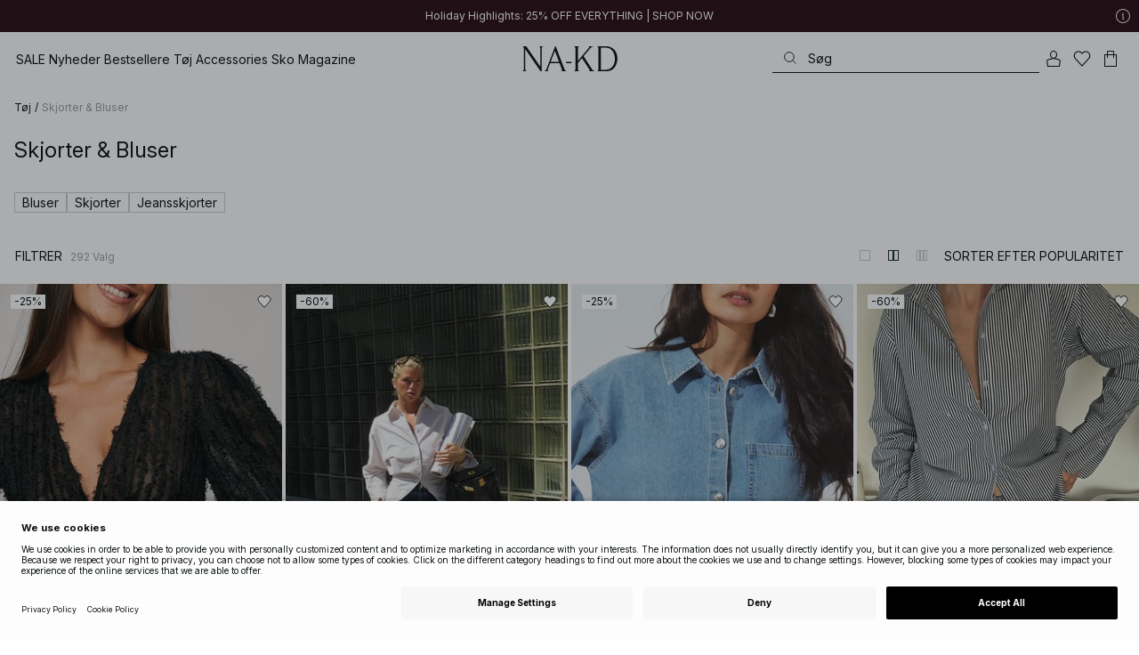

--- FILE ---
content_type: text/html; charset=utf-8
request_url: https://www.na-kd.com/dk/category/skjorter--bluser
body_size: 94779
content:


<!DOCTYPE html>
<html lang="da">
<head>
    <meta charset="utf-8" />
    <meta name="viewport" content="user-scalable=no, width=device-width, initial-scale=1, maximum-scale=1">
    <meta name="robots" content="max-snippet:-1, max-image-preview:large, max-video-preview:-1" />
    
    <link rel="apple-touch-icon" sizes="180x180" href="/favicons/na-kd/apple-touch-icon.png?ref=5">
    <link rel="icon" type="image/png" href="/favicons/na-kd/favicon-32x32.png?ref=5" sizes="32x32">
    <link rel="icon" type="image/png" href="/favicons/na-kd/favicon-16x16.png?ref=5" sizes="16x16">
    <link rel="icon" type="image/png" href="/favicons/na-kd/favicon-192x192.png?ref=5" sizes="192x192">
    <link rel="icon" type="image/png" href="/favicons/na-kd/favicon-512x512.png?ref=5" sizes="512x512">
    <link rel="manifest" href="/manifest">
    <link rel="mask-icon" href="/favicons/na-kd/safari-pinned-tab.svg?ref=5" color="#ffffff">
    <link rel="shortcut icon" href="/favicons/na-kd/favicon.ico?ref=5">
    <meta name="msapplication-config" content="/browserconfig.xml">
    <meta name="theme-color" content="#ffffff">

		<link rel="preconnect" href="//app.usercentrics.eu">
		<link rel="preconnect" href="//api.usercentrics.eu">
		<link rel="preload" href="//app.usercentrics.eu/browser-ui/latest/loader.js" as="script">
		<script
            id="usercentrics-cmp"
            data-language="da"
            data-settings-id="Jq_Vycyzq"
                        src="https://app.usercentrics.eu/browser-ui/latest/loader.js"
            async
        ></script>
    <link rel="preconnect" href="https://fonts.googleapis.com">
    <link rel="preconnect" href="https://fonts.gstatic.com" crossorigin>
    <link href="https://fonts.googleapis.com/css2?family=Inter:ital,opsz,wght@0,14..32,100..900;1,14..32,100..900&display=swap" rel="stylesheet">

    <!-- Font optical sizing fix for iOS 16.0-16.3 -->
<style>
.isSafari16lessThan4 h1 {
  font-variation-settings: 'opsz' 60;
}
.isSafari16lessThan4 h2 {
  font-variation-settings: 'opsz' 35;
}
.isSafari16lessThan4 h3 {
  font-variation-settings: 'opsz' 30;
}
.isSafari16lessThan4 body {
  font-variation-settings: 'opsz' 25;
}
.isSafari16lessThan4 footer {
  font-variation-settings: 'opsz' 12;
}
</style>

<script>
(() => {
  var root = document.getElementsByTagName('html')[0];
  if (
    navigator.userAgent.indexOf('Safari') !== -1 &&
    navigator.userAgent.indexOf('Chrome') === -1 &&
    (navigator.userAgent.indexOf('Version/16.1') !== -1 ||
      navigator.userAgent.indexOf('Version/16.2') !== -1 ||
      navigator.userAgent.indexOf('Version/16.3') !== -1)
  ) {
    root.classList.add('isSafari16lessThan4');
  }
})();
</script>

        <script type='text/plain' data-usercentrics='Raygun'>
            !function (a, b, c, d, e, f, g, h) {
                a.RaygunObject = e, a[e] = a[e] || function () {
                    (a[e].o = a[e].o || []).push(arguments)
                }, f = b.createElement(c), g = b.getElementsByTagName(c)[0],
                    f.async = 1, f.src = d, g.parentNode.insertBefore(f, g), h = a.onerror, a.onerror = function (b, c, d, f, g) {
                        h && h(b, c, d, f, g), g || (g = new Error(b)), a[e].q = a[e].q || [], a[e].q.push({
                            e: g
                        })
                    }
            }(window, document, "script", "//cdn.raygun.io/raygun4js/raygun.min.js", "rg4js");
        </script>
        <script type='text/plain' data-usercentrics='Raygun'>
            rg4js('apiKey', 'eZxmgfM65j2SFntKL6IKxQ==');
            rg4js('enableCrashReporting', true);
            rg4js('setVersion', '172.2939.11162');
            rg4js('options', {
                ignore3rdPartyErrors: true,
                ignoreAjaxError: true,
                ignoreAjaxAbort: true
            });
        </script>
        <script type='text/plain' data-usercentrics='Raygun'>
            window.rg4js&&window.rg4js("onBeforeSend",function(a){function b(a){if(!a||0===a.length)return!0;var b=a[0],c=a[a.length-1];return!b.ColumnNumber&&!b.LineNumber||!b.ColumnNumber&&1===b.LineNumber||1===a.length&&(!b.MethodName||b.MethodName.toLowerCase().indexOf("onerror")!==-1)||(c.MethodName||"").toLowerCase().indexOf("global code")!==-1||(b.MethodName||"").indexOf("getUnownedAutofillableFormFieldElements_")!==-1||"?"===b.MethodName||(b.FileName||"").indexOf("googleusercontent.com")!==-1}for(var c=["InvalidStateError","Network request failed","__gCrWeb"],d=0;d<c.length;d++)if(a.Details.Error.Message.indexOf(c[d])!==-1)return null;return b(a.Details.Error.StackTrace)?null:a});
        </script>

    <link rel="alternate" hreflang="de" href="https://www.na-kd.com/de/category/hemden--blusen">
<link rel="alternate" hreflang="en" href="https://www.na-kd.com/en/category/shirts--blouses">
<link rel="alternate" hreflang="fr" href="https://www.na-kd.com/fr/category/chemises--blouses">
<link rel="alternate" hreflang="nl" href="https://www.na-kd.com/nl/category/overhemden--blouses">
<link rel="alternate" hreflang="da-DK" href="https://www.na-kd.com/dk/category/skjorter--bluser">
<link rel="alternate" hreflang="es-ES" href="https://www.na-kd.com/es/category/camisas-y-blusas">
<link rel="alternate" hreflang="nb-NO" href="https://www.na-kd.com/no/category/skjorter--bluser">
<link rel="alternate" hreflang="sv-SE" href="https://www.na-kd.com/sv/category/skjortor--blusar">
<link rel="alternate" hreflang="x-default" href="https://www.na-kd.com/en/category/shirts--blouses">


    <link rel="next" id="next-page-rel" href="https://www.na-kd.com/dk/category/skjorter--bluser?page=2&skip=36&count=54">


    <title>Skjorter og bluser til hverdag og fest | Se udvalget online | NA-KD</title><link rel="stylesheet" type="text/css" href="/assets/browser.bundle.557c872852043782a95e.css" />
<link rel="stylesheet" type="text/css" href="/assets/countryadmin.bundle.557c872852043782a95e.css" />
<link rel="stylesheet" type="text/css" href="/assets/91.chunk.40135c3020647a7ef647.css" />
<link rel="stylesheet" type="text/css" href="/assets/93.chunk.f06a73f5eedaa43f81d7.css" />
<link rel="stylesheet" type="text/css" href="/assets/102.chunk.9518591881e782a86c71.css" />
<link rel="stylesheet" type="text/css" href="/assets/110.chunk.ec1d50263340a7658ddd.css" />
<link rel="stylesheet" type="text/css" href="/assets/116.chunk.2e36bcf802ffd5dcea04.css" />
<link rel="stylesheet" type="text/css" href="/assets/118.chunk.d0ddd098154dc06c1a5c.css" />
<link rel="stylesheet" type="text/css" href="/assets/119.chunk.61dba20a78e5e43eb553.css" />
<meta name="description" content="Leder du efter en ny skjorte eller bluse? Tag et kig i vores fine kollektion. Her finder du med garanti det, du søger. Shop online, og få gratis levering!" data-dynamic="1" />
<meta name="robots" content="index,follow" data-dynamic="1" />
<meta property="og:url" content="https://www.na-kd.com/dk/category/skjorter--bluser" data-dynamic="1" />
<meta property="og:type" content="website" data-dynamic="1" />
<meta property="og:title" content="Skjorter og bluser til hverdag og fest | Se udvalget online" data-dynamic="1" />
<meta property="og:description" content="Leder du efter en ny skjorte eller bluse? Tag et kig i vores fine kollektion. Her finder du med garanti det, du søger. Shop online, og få gratis levering!" data-dynamic="1" />

                <script>
                if (!('Promise' in window && Promise.prototype.finally)) {
                    document.write('<' + 'script src="/assets/polyfills.bundle.c73024c12419d8b0d458.js" onerror="window.rg4js&&window.rg4js(\'send\', new Error(\'Failed to load: /assets/polyfills.bundle.c73024c12419d8b0d458.js\'))"></' + 'script>');
                }
                </script>
                <script>
                window.scopeReady = new Promise(function (res, rej) { window.resolveScopeReady = res; window.rejectScopeReady = rej; });
                </script>
            <link rel="canonical" href="https://www.na-kd.com/dk/category/skjorter--bluser" id="link-canonical" />
<script src="/assets/browser.bundle.5a828ad8128b1efa9398.js" async></script>
<script src="/assets/vendor.chunk.013b4fafb3b1af2203c0.js" async></script>
<link rel="stylesheet" type="text/css" href="/assets/browser.bundle.557c872852043782a95e.css" />
<link rel="stylesheet" type="text/css" href="/assets/countryadmin.bundle.557c872852043782a95e.css" />


    <meta name="google-site-verification" content="yvZ4osUKGvt-nlPZIRBD4MtM5KAEIlt4BSLVpC6weq8">
<meta name="google-site-verification" content="ziOomWIg7Q7y0iy5IWpxWvYyl4zh_xHvFqark8KjQg0">


    

    <script>
        (function(c,l,a,r,i,t,y){
        c[a]=c[a]||function(){(c[a].q=c[a].q||[]).push(arguments)};
        t=l.createElement(r);t.async=1;t.src="https://www.clarity.ms/tag/"+i;
        y=l.getElementsByTagName(r)[0];y.parentNode.insertBefore(t,y);
        })(window, document, "clarity", "script", "s1xph44wfx");
    </script>

</head>
    <body>
        <script type="text/javascript">
  window.dataLayer = window.dataLayer || [];

  function gtag() {
    dataLayer.push(arguments);
  }

  gtag('consent', 'default', {
    ad_storage: 'denied',
    ad_user_data: 'denied',
    ad_personalization: 'denied',
    analytics_storage: 'denied',
    wait_for_update: 500,
  });

  // Enable ads data redaction by default [optional]
  gtag('set', 'ads_data_redaction', true);
</script>

    <script type="text/javascript">
        // Google Tag Manager
        (function(w, d, s, l, i) {
            w[l] = w[l] || [];
            w[l].push({
                'gtm.start': new Date().getTime(),
                event: 'gtm.js'
            });
            var f = d.getElementsByTagName(s)[0],
                j = d.createElement(s),
                dl = l != 'dataLayer' ? '&l=' + l : '';
            j.async = true;
            j.src =
                'https://www.googletagmanager.com/gtm.js?id=' + i + dl;
            f.parentNode.insertBefore(j, f);
        })(window, document, 'script', 'dataLayer', 'GTM-W9RJXK5'); 
    </script>

        <script type = 'text/plain'  data-usercentrics='Klaviyo'>
var _learnq = _learnq || [];
_learnq.push(['account', 'PF6Tdw']);
(function () {
var b = document.createElement('script'); b.type = 'text/javascript'; b.async = true;
b.src = ('https:' == document.location.protocol ? 'https://' : 'http://') + 'a.klaviyo.com/media/js/analytics/analytics.js';
var a = document.getElementsByTagName('script')[0]; a.parentNode.insertBefore(b, a);
})();
</script>

        <div>
            <style>
                #not-supported {
                    display: none;
                }

                body.oldbrowser #not-supported {
                    display: block;
                    width: 100%;
                    background: #ED4856;
                    color: white;
                    padding: 15px;
                    position: fixed;
                    z-index: 999;
                    -webkit-transform: translateZ(0);
                    top: 173px;
                    font-size: 16px;
                    text-align: center;
                }
            </style>
            <style media="screen and (max-width : 360px) and (-webkit-max-device-pixel-ratio : 2)">
                body.oldbrowser #not-supported {
                    top: 56px;
                }
            </style>
            <style media="only screen and (min-device-width: 320px) and (max-device-width: 480px) and (-webkit-device-pixel-ratio: 2) and (device-aspect-ratio: 2/3)">
                body.oldbrowser #not-supported {
                    top: 56px;
                }
            </style>
            <style media="screen and (device-aspect-ratio: 40/71)">
                body.oldbrowser #not-supported {
                    top: 56px;
                }
            </style>
            <div id="not-supported">
                Det ser ud til, at du bruger en gammel browser. Dele af hjemmesiden fungerer muligvis ikke, som de skal.
            </div>
            <div id="nakd-skip-to-content"></div>
            <div id="container">
<div style="height: 100vh; width: 100%">
    <div style="max-width: 1280px; margin: 0 auto; background: white; height: 100vh;">
        <a href="/" id="logo_splash_link" style="display: block; width: 60vw; max-width: 480px; max-height: 480px; margin: 0 auto; padding-top: 25vh; opacity: 0.3;">
<svg   viewBox="0 0 236 62" fill="none" xmlns="http://www.w3.org/2000/svg">
<path d="M41.2738 0V0.423291C41.2738 0.423291 44.6246 0.423291 44.6246 5.44836V51.2726L9.37492 0H0V0.423291C0 0.423291 3.35078 0.423291 3.35078 5.44836V56.5516C3.35078 61.5767 0 61.5767 0 61.5767V61.9939H10.0523V61.5767C10.0523 61.5767 6.70156 61.5767 6.70156 56.5516V6.83917L44.6186 61.9939H47.9693V5.38789C47.9996 0.423291 51.3262 0.423291 51.3262 0.423291V0H41.2738Z" fill="currentColor"/>
<path d="M104.158 56.6061C104.152 56.5879 104.146 56.5698 104.14 56.5516L82.6445 0H81.1687L59.6789 56.5456L59.6608 56.5879C57.7495 61.5767 54.2536 61.5767 54.2536 61.5767V61.9939H64.5418V61.5767C64.5418 61.5767 61.3785 61.5767 63.2354 56.6182L68.8301 41.8937H92.0617L97.6383 56.5637C99.5375 61.5767 96.35 61.5767 96.35 61.5767V61.9939H109.554V61.5828C109.56 61.5767 106.076 61.5767 104.158 56.6061ZM70.1123 38.5376L80.455 11.326L90.7976 38.5376H70.1123Z" fill="currentColor"/>
<path d="M179.436 61.5828V61.9939H176.079L176.073 61.9879H168.87L168.876 61.9939H165.525V61.5767C165.525 61.5767 168.585 61.5767 165.416 56.6061L165.374 56.5456L147.973 29.4852L137.763 41.6699V56.9145C137.92 61.5767 141.108 61.5767 141.108 61.5828V62H137.757V61.9879H128.34V61.5707C128.34 61.5707 131.69 61.5707 131.69 56.5456V5.44836C131.69 0.423291 128.34 0.423291 128.34 0.423291V0H141.108V0.423291C141.108 0.423291 137.92 0.423291 137.763 5.08554V36.4574L163.765 5.43022C167.95 0.423291 164.956 0.423291 164.956 0.423291V0H176.025V0.417244C176.025 0.417244 172.341 0.423291 168.15 5.39998L152.061 24.6053L172.988 57.1503C176.115 61.5767 179.442 61.5767 179.436 61.5828Z" fill="currentColor"/>
<path d="M231.742 13.0978C224.085 0.0120955 208.764 0 208.764 0H185.726V0.423291C185.726 0.423291 189.077 0.423291 189.077 5.44836V56.5516C189.077 61.5767 185.726 61.5767 185.726 61.5767V61.9939H208.764C236 61.9939 236 31.0212 236 31.0212C236 23.2749 234.294 17.4577 231.742 13.0978ZM226.292 46.9913C219.754 58.6439 206.672 58.6439 206.672 58.6439H195.15V3.37423L206.672 3.35004C229.927 3.35004 229.927 31.0212 229.927 31.0212C229.927 37.9268 228.476 43.1091 226.292 46.9913Z" fill="currentColor"/>
<path d="M107.781 38.5195L109.064 41.8937H121.838V38.5195H107.781Z" fill="currentColor"/>
<path d="M176.079 61.9939H168.876V61.9879H176.079V61.9939Z" fill="currentColor"/>
</svg>
        </a>
    </div>
</div></div>
            <div id="nakd-product-card-list-sustainable-box"></div>
            <div id="nakd-flyout"></div>
            <div id="nakd-tooltip"></div>
            <div id="nakd-modal"></div>
            <div id="nakd-toast"></div>
            <div style="display:none;display:-webkit-box;display:-webkit-flex;display:flex" id="flexbox"></div>
            <script>
                var flexEl = document.getElementById('flexbox');
                var validDisplays = ['-webkit-flex', 'flex'];
                var supportFlex = false;
                for (var i = 0; i < validDisplays.length; i++) {
                    if (validDisplays[i] === flexEl.style.display)
                        supportFlex = true;
                }
                if (!supportFlex || !('querySelector' in document) || !('localStorage' in window) || !('addEventListener' in window)) {
                    document.body.className += ' oldbrowser';
                }
            </script>
            <script>
                if (navigator.userAgent.indexOf('MSIE') !== -1 || navigator.appVersion.indexOf('Trident/') > 0) {
                    document.body.className += ' oldbrowser';
                }
            </script>
      
            
                <script>
                window.CURRENT_VERSION = '172.2939.11162';
                window.IS_SERVER_SIDE_RENDERED = false;
                window.APP_SHELL_DATA = {"siteSettings":{"localizationPage":{"url":"/dk/common-localization"},"searchPage":{"url":"/dk/sog"},"checkoutPage":{"url":"/dk/ga-til-kassen"},"orderConfirmationPage":{"url":"/dk/ga-til-kassen/ordre-bekraftelse"},"forgotPasswordPage":null,"myPagesPage":{"url":"/dk/minesider"},"myOrdersPage":{"url":"/dk/minesider/mine-ordrer"},"myNotificationsPage":{"url":"/dk/minesider/mine-beskeder"},"myWardrobePage":{"url":"/dk/minesider/my-wardrobe"},"myLikesPage":{"url":"/dk/mine-likes"},"mySocialSellingPage":{"url":"/dk/minesider/social-shopping"},"browseProductsPage":{"url":"/dk/alle-kategorier"},"customerCarePage":{"url":"/dk/kunde-service/contact-us"},"returnsPage":{"url":"/dk/returnerings-politik"},"termsAndConditionsPage":{"url":"/dk/salgs-og-leveringsbetingelser"},"privacyPolicyPage":{"url":"/dk/databeskyttelseserklaering"},"customerServiceLandingPage":{"url":"/dk/kunde-service"},"socialSellingTermsPage":null,"circleProductsPage":null,"circleWhatHappensNext":null,"trackingPage":{"url":"/dk/tracking"},"enableSustainableLinkInBadge":false,"sustainablePage":{"url":"/dk/na-kd-sustainability-commitments"},"cookieConsentKey":"Jq_Vycyzq","myAccountInformationPage":{"url":"/dk/minesider/my-account-information"},"returnPolicyPage":{"url":"/dk/returnerings-politik"},"returnPortalPage":{"url":"/dk/return-portal"},"magazineArticleListingPage":null,"newArrivalsPage":{"url":"/dk/nyheder"},"appPromotionPage":null,"startPage":{"url":"/dk"}},"sizeGuideJson":"{\n  \"sizes\": {\n    \"clothes\": {\n      \"INT\": [\n        \"XX-Small\",\n        \"X-Small\",\n        \"Small\",\n        \"Medium\",\n        \"Large\",\n        \"X-Large\",\n        \"XX-Large\",\n        \"XXX-Large\",\n        \"4X-Large\",\n        \"5X-Large\",\n        \"6X-Large\",\n        \"7X-Large\"\n      ],\n      \"EU\": [\"32\", \"34\", \"36\", \"38\", \"40\", \"42\", \"44\", \"46\", \"48\", \"50\", \"52\", \"54\"],\n      \"UK/AUS\": [\"6\", \"8\", \"10\", \"12\", \"14\", \"16\", \"18\", \"20\", \"22\", \"24\", \"26\", \"28\"],\n      \"US\": [\"2\", \"4\", \"6\", \"8\", \"10\", \"12\", \"14\", \"16\", \"18\", \"20\", \"22\", \"24\"],\n      \"FR/ES\": [\"34\", \"36\", \"38\", \"40\", \"42\", \"44\", \"46\", \"48\", \"50\", \"52\", \"54\", \"56\"],\n      \"IT\": [\"38\", \"40\", \"42\", \"44\", \"46\", \"48\", \"50\", \"52\", \"54\", \"56\", \"58\", \"60\"]\n    },\n    \"alpha5\": {\n      \"INT\": [\"XS\", \"S\", \"M\", \"L\", \"XL\"],\n      \"EU\": [\"32\", \"34-36\", \"38-40\", \"42-44\", \"46\"],\n      \"UK/AUS\": [\"6\", \"8-10\", \"12-14\", \"16-18\", \"20\"],\n      \"US\": [\"2\", \"4-6\", \"8-10\", \"12-14\", \"16\"],\n      \"FR/ES\": [\"34\", \"36-38\", \"40-42\", \"44-46\", \"48\"],\n      \"IT\": [\"38\", \"40-42\", \"44-46\", \"48-50\", \"52\"]\n    },\n    \"waist\": {\n      \"INT\": [\n        \"XX-Small\",\n        \"X-Small\",\n        \"Small\",\n        \"Medium\",\n        \"Large\",\n        \"X-Large\",\n        \"XX-Large\",\n        \"XXX-Large\",\n        \"4X-Large\",\n        \"5X-Large\",\n        \"6X-Large\",\n        \"7X-Large\"\n      ],\n      \"EU\": [\"32\", \"34\", \"36\", \"38\", \"40\", \"42\", \"44\", \"46\", \"48\", \"50\", \"52\", \"54\"],\n      \"UK/AUS\": [\"6\", \"8\", \"10\", \"12\", \"14\", \"16\", \"18\", \"20\", \"22\", \"24\", \"26\", \"28\"],\n      \"US\": [\"2\", \"4\", \"6\", \"8\", \"10\", \"12\", \"14\", \"16\", \"18\", \"20\", \"22\", \"24\"],\n      \"FR/ES\": [\"34\", \"36\", \"38\", \"40\", \"42\", \"44\", \"46\", \"48\", \"50\", \"52\", \"54\", \"56\"],\n      \"IT\": [\"38\", \"40\", \"42\", \"44\", \"46\", \"48\", \"50\", \"52\", \"54\", \"56\", \"58\", \"60\"]\n    },\n    \"trousers\": {\n      \"INT\": [\n        \"XX-Small\",\n        \"X-Small\",\n        \"Small\",\n        \"Medium\",\n        \"Large\",\n        \"X-Large\",\n        \"XX-Large\",\n        \"XXX-Large\",\n        \"4X-Large\",\n        \"5X-Large\",\n        \"6X-Large\",\n        \"7X-Large\"\n      ],\n      \"EU\": [\"32\", \"34\", \"36\", \"38\", \"40\", \"42\", \"44\", \"46\", \"48\", \"50\", \"52\", \"54\"],\n      \"UK/AUS\": [\"6\", \"8\", \"10\", \"12\", \"14\", \"16\", \"18\", \"20\", \"22\", \"24\", \"26\", \"28\"],\n      \"US\": [\"2\", \"4\", \"6\", \"8\", \"10\", \"12\", \"14\", \"16\", \"18\", \"20\", \"22\", \"24\"],\n      \"FR/ES\": [\"34\", \"36\", \"38\", \"40\", \"42\", \"44\", \"46\", \"48\", \"50\", \"52\", \"54\", \"56\"],\n      \"IT\": [\"38\", \"40\", \"42\", \"44\", \"46\", \"48\", \"50\", \"52\", \"54\", \"56\", \"58\", \"60\"]\n    },\n    \"bras\": {\n      \"EU\": [\n        \"70A\",\n        \"75A\",\n        \"80A\",\n        \"85A\",\n        \"70B\",\n        \"75B\",\n        \"80B\",\n        \"85B\",\n        \"70C\",\n        \"75C\",\n        \"80C\",\n        \"85C\",\n        \"70D\",\n        \"75D\",\n        \"80D\",\n        \"85D\"\n      ],\n      \"UK\": [\n        \"32A\",\n        \"34A\",\n        \"36A\",\n        \"38A\",\n        \"32B\",\n        \"34B\",\n        \"36B\",\n        \"38B\",\n        \"32C\",\n        \"34C\",\n        \"36C\",\n        \"38C\",\n        \"32D\",\n        \"34D\",\n        \"36D\",\n        \"38D\"\n      ],\n      \"FR/ES\": [\n        \"85A\",\n        \"90A\",\n        \"95A\",\n        \"100A\",\n        \"85B\",\n        \"90B\",\n        \"95B\",\n        \"100B\",\n        \"85C\",\n        \"90C\",\n        \"95C\",\n        \"100C\",\n        \"85D\",\n        \"90D\",\n        \"95D\",\n        \"100D\"\n      ],\n      \"IT\": [\"2A\", \"3A\", \"4A\", \"5A\", \"2B\", \"3B\", \"4B\", \"5B\", \"2C\", \"3C\", \"4C\", \"5C\", \"2D\", \"3D\", \"4D\", \"5D\"]\n    },\n    \"shoes\": {\n      \"EU\": [\"35\", \"36\", \"37\", \"38\", \"39\", \"40\", \"41\", \"42\"],\n      \"UK\": [\"2\", \"3\", \"4\", \"5\", \"6\", \"7\", \"8\", \"9\"],\n      \"US\": [\"4,5\", \"5,5\", \"6,5\", \"7,5\", \"8,5\", \"9,5\", \"10,5\", \"11,5\"],\n      \"cm\": [\"22,3\", \"23\", \"23,6\", \"24,3\", \"25\", \"25,6\", \"26,3\", \"26,9\"],\n      \"INT\": []\n    },\n    \"kids\": {\n      \"EU\": [\"1.5 yr\", \"2 yr\", \"3 yr\", \"4 yr\", \"5 yr\", \"6 yr\", \"7 yr\", \"8 yr\"],\n      \"cm\": [\"86\", \"92\", \"98\", \"104\", \"110\", \"116\", \"122\", \"128\"],\n      \"INT\": []\n    },\n    \"phonecase\": {\n      \"EU\": []\n    }\n  },\n  \"measurements\": {\n    \"clothes\": {\n      \"Brystmål (cm)\": [\"80\", \"84\", \"88\", \"92\", \"96\", \"100\", \"104\", \"108\", \"114\", \"120\", \"126\", \"132\"],\n      \"Taljemål (cm)\": [\"62\", \"66\", \"70\", \"74\", \"78\", \"82\", \"86\", \"90\", \"96\", \"102\", \"108\", \"114\"],\n      \"Hoftemål (cm)\": [\"86\", \"90\", \"94\", \"98\", \"102\", \"106\", \"110\", \"114\", \"120\", \"126\", \"132\", \"138\"]\n    },\n    \"alpha5\": {\n      \"Brystmål (cm)\": [\"80\", \"88\", \"96\", \"104\", \"108\"],\n      \"Taljemål (cm)\": [\"60\", \"70\", \"78\", \"86\", \"90\"],\n      \"Hoftemål (cm)\": [\"86\", \"94\", \"102\", \"110\", \"114\"]\n    },\n    \"waist\": {\n      \"Taljemål (cm)\": [\"62\", \"66\", \"70\", \"74\", \"78\", \"82\", \"86\", \"90\", \"96\", \"102\", \"108\", \"114\"],\n      \"Hoftemål (cm)\": [\"86\", \"90\", \"94\", \"98\", \"102\", \"106\", \"110\", \"114\", \"120\", \"126\", \"132\", \"138\"]\n    },\n    \"trousers\": {\n      \"Taljemål (cm)\": [\"62\", \"66\", \"70\", \"74\", \"78\", \"82\", \"86\", \"90\", \"96\", \"102\", \"108\", \"114\"],\n      \"Hoftemål (cm)\": [\"86\", \"90\", \"94\", \"98\", \"102\", \"106\", \"110\", \"114\", \"120\", \"126\", \"132\", \"138\"]\n    },\n    \"bras\": {\n      \"Under barmen (cm)\": [\n        \"68-72\",\n        \"73-77\",\n        \"78-82\",\n        \"83-87\",\n        \"68-72\",\n        \"73-77\",\n        \"78-82\",\n        \"83-87\",\n        \"68-72\",\n        \"73-77\",\n        \"78-82\",\n        \"83-87\",\n        \"68-72\",\n        \"73-77\",\n        \"78-82\",\n        \"83-87\"\n      ],\n      \"Bryst (cm)\": [\n        \"82-84\",\n        \"87-89\",\n        \"92-94\",\n        \"97-99\",\n        \"84-86\",\n        \"89-91\",\n        \"94-96\",\n        \"99-101\",\n        \"86-88\",\n        \"91-93\",\n        \"96-98\",\n        \"101-103\",\n        \"88-90\",\n        \"93-95\",\n        \"98-100\",\n        \"103-105\"\n      ]\n    },\n    \"shoes\": {\n      \"cm\": [\"22,3\", \"23\", \"23,6\", \"24,3\", \"25\", \"25,6\", \"26,3\", \"26,9\"]\n    },\n    \"kids\": {\n      \"cm\": [\"86\", \"92\", \"98\", \"104\", \"110\", \"116\", \"122\", \"128\"]\n    },\n    \"phonecase\": {}\n  }\n}\n","sizeGuideData":{"type":"Avensia.Common.Features.AppShell.SizeGuideDataViewModel,Avensia.Common","context":null,"resolveMode":"manual","preloadBehavior":"overrideCache","preloaded":null},"myPageMenu":{"type":"Avensia.Common.Features.Account.MyPages.MyPageMenuViewModel,Avensia.Common","context":null,"resolveMode":"manual","preloadBehavior":"overrideCache","preloaded":null},"cart":{"type":"Avensia.Common.Features.Cart.Models.CartViewModel,Avensia.Common","context":null,"resolveMode":"auto","preloadBehavior":"overrideCache","preloaded":null},"lazyLoadedFooter":null,"footer":{"title":null,"backgroundColor":null,"newsletter":{"block":{"signupHeading":{"$c":"Tilmeld dig og få adgang til særlige tilbud, eksklusive events – og få 15 % rabat på dit første køb!"},"submitButtonText":{"$c":"SIGN UP"},"emailPlaceholderText":{"$c":"Enter your e-mail"},"privacyPolicyText":{"$c":"Ved at tilmelde dig accepterer du vores {link}Privatlivspolitik{/link}"},"signupModalSubtitleContent":{"$c":{"items":[{"text":{"$c":{"html":[{"tag":"div","children":["Tilmeld dig og få adgang til særlige tilbud, eksklusive events – og få 15 % rabat på dit første køb!"]}],"componentName":"EPiServer.Core.XhtmlString"}},"componentName":"Avensia.Common.Features.Shared.Blocks.Html.TextBlock"}],"componentName":"EPiServer.Core.ContentArea"}},"componentName":"Avensia.Common.Features.Shared.Blocks.Newsletter.NewsletterBlock"}},"copyrightContentArea":{"items":[{"iconUrl":{"$c":{"url":"/siteassets/nakd_logo.jpg?ref=562246FF6E"}},"versionNr":{"$c":" "},"text":{"$c":"Copyright 2025 Nakdcom One World AB"},"componentName":"Avensia.Common.Features.Shared.Blocks.FooterBlocks.Copyright.CopyrightBlock"}],"componentName":"EPiServer.Core.ContentArea"},"legalLinks":{"links":[{"title":"Salgs og leveringsbetingelser","text":"Salgs og leveringsbetingelser","href":"/dk/salgs-og-leveringsbetingelser"},{"title":"Vilkar og betingelser some konkurrencer","text":"Vilkar og betingelser some konkurrencer","href":"/dk/vilkar-og-betingelser-some-konkurrencer"},{"title":"Databeskyttelseserklaering","text":"Databeskyttelseserklaering","href":"/dk/databeskyttelseserklaering"},{"title":"Cookie Policy","text":"Cookie Policy","href":"/dk/cookiepolitik"}],"componentName":"EPiServer.SpecializedProperties.LinkItemCollection"},"infoPurchaseContentArea":null,"aboutShortBlocks":null,"optionLinksContentArea":{"items":[{"title":"Kundeservice","optionLinks":[{"linkText":"Hjælp","linkUrl":"/dk/kunde-service","targetId":134887,"target":"_blank"},{"linkText":"Returneringspolitik","linkUrl":"/dk/returnerings-politik","targetId":42032,"target":null},{"linkText":"Returneringsside","linkUrl":"/dk/return-portal","targetId":445724,"target":null},{"linkText":"Tracking page","linkUrl":"/dk/tracking","targetId":558284,"target":null},{"linkText":"Gavekort","linkUrl":"/dk/brands/na-kd-gift-card","targetId":1073744593,"target":null}],"isMobileVisible":true,"shouldShowPrivacySettings":false,"identifier":781611,"componentName":"Avensia.Common.Features.Shared.Blocks.FooterBlocks.OptionLinks.OptionLinksBlockViewModel"},{"title":"Om NA-KD","optionLinks":[{"linkText":"Om os","linkUrl":"/dk/om-os","targetId":42066,"target":null},{"linkText":"Job","linkUrl":"https://career.na-kd.com/","targetId":-1,"target":"_blank"},{"linkText":"Virksomhedsinfo","linkUrl":"/dk/virksomheds-info","targetId":42072,"target":null},{"linkText":"Bæredygtighed","linkUrl":"/dk/na-kd-sustainability-commitments","targetId":471791,"target":null}],"isMobileVisible":true,"shouldShowPrivacySettings":false,"identifier":306,"componentName":"Avensia.Common.Features.Shared.Blocks.FooterBlocks.OptionLinks.OptionLinksBlockViewModel"},{"title":"Følg os","optionLinks":[{"linkText":"Instagram","linkUrl":"https://www.instagram.com/nakdfashion/","targetId":-1,"target":null},{"linkText":"TikTok","linkUrl":"https://www.tiktok.com/@nakdfashion?","targetId":-1,"target":"_blank"},{"linkText":"Facebook","linkUrl":"https://www.facebook.com/nakdfashion","targetId":-1,"target":null},{"linkText":"Pinterest","linkUrl":"https://www.pinterest.com/nakdfashion/","targetId":-1,"target":null},{"linkText":"YouTube","linkUrl":"https://www.youtube.com/channel/UCRR2QSC4q5ANQGq4D5YxZuA/featured","targetId":-1,"target":null}],"isMobileVisible":true,"shouldShowPrivacySettings":false,"identifier":303,"componentName":"Avensia.Common.Features.Shared.Blocks.FooterBlocks.OptionLinks.OptionLinksBlockViewModel"}],"componentName":"EPiServer.Core.ContentArea"}},"mainMenu":{"drawerFooterLinks":[{"url":"/dk/kunde-service","name":"Kundeservice"}],"drawerHeaderImages":null,"drawerPromotion":{"items":[{"html":{"$c":{"html":[{"tag":"style","children":[".sg-BlackWeek1-badge,\n.sg-BlackWeek2-badge,\n.sg-BlackWeek3-badge,\n.sg-BlackWeek4-badge,\n.sg-DiscountAppliedAtCheckout-badge {\n  background: #0c1214;\n  color: #ffffff;\n}\n"]}],"componentName":"EPiServer.Core.XhtmlString"}},"displayImage":{"$c":false},"blockHeight":{"$c":0.0},"blockWidth":{"$c":0.0},"componentName":"Avensia.Common.Features.Shared.Blocks.Html.HtmlBlock"},{"html":{"$c":{"html":[{"tag":"style","children":["\n  /* ACQ-1176 */\n\nsvg[stroke-width='nonScaling'] altGlyph,\nsvg[stroke-width='nonScaling'] circle,\nsvg[stroke-width='nonScaling'] ellipse,\nsvg[stroke-width='nonScaling'] line,\nsvg[stroke-width='nonScaling'] path,\nsvg[stroke-width='nonScaling'] polygon,\nsvg[stroke-width='nonScaling'] polyline,\nsvg[stroke-width='nonScaling'] rect,\nsvg[stroke-width='nonScaling'] text,\nsvg[stroke-width='nonScaling'] textPath,\nsvg[stroke-width='nonScaling'] tref,\nsvg[stroke-width='nonScaling'] tspan {\n  vector-effect: non-scaling-stroke;\n  stroke: currentColor;\n}\n\n"]}],"componentName":"EPiServer.Core.XhtmlString"}},"displayImage":{"$c":false},"blockHeight":{"$c":0.0},"blockWidth":{"$c":0.0},"componentName":"Avensia.Common.Features.Shared.Blocks.Html.HtmlBlock"}],"componentName":"EPiServer.Core.ContentArea"},"mobileMenuDarkTheme":false,"mobileMenuBackgroundColorOverride":null},"menu":{"menuItems":[{"url":"/dk/outlet","name":"SALE","images":[],"submenuItems":null,"colorScheme":"dark","backgroundColorOverride":null,"headerColorOverride":null,"id":980213,"targetId":848141},{"url":"/dk/nyheder","name":"Nyheder","images":[],"submenuItems":null,"colorScheme":"dark","backgroundColorOverride":null,"headerColorOverride":null,"id":941373,"targetId":42075},{"url":"/dk/bestsellere","name":"Bestsellere","images":[],"submenuItems":null,"colorScheme":"dark","backgroundColorOverride":null,"headerColorOverride":null,"id":941390,"targetId":45264},{"url":"/dk/alle-kategorier","name":"Tøj","images":[{"image":{"$c":{"url":"/globalassets/menu/2026/01-january/trending-1.jpg?ref=66499863E3"}},"title":{"$c":"Pre-Spring"},"link":{"$c":{"url":"/dk/kampagner/2025/a-pre-spring-sneak-peek"}},"columnSpan":{"$c":0},"componentName":"Avensia.Common.Features.SiteLayout.MainMenu.Blocks.MenuImageBlock"},{"image":{"$c":{"url":"/globalassets/menu/2026/01-january/trending-2.jpg?ref=C53CD97AE8"}},"title":{"$c":"Tailoring"},"link":{"$c":{"url":"/dk/category/business-toj"}},"columnSpan":{"$c":0},"componentName":"Avensia.Common.Features.SiteLayout.MainMenu.Blocks.MenuImageBlock"},{"image":{"$c":{"url":"/globalassets/menu/2026/01-january/trending-3.jpg?ref=FDA4D1C767"}},"title":{"$c":"Coats & Jackets"},"link":{"$c":{"url":"/dk/category/frakke--jakke"}},"columnSpan":{"$c":0},"componentName":"Avensia.Common.Features.SiteLayout.MainMenu.Blocks.MenuImageBlock"}],"submenuItems":[{"header":"Categories","links":[{"url":"/dk/alle-kategorier","name":"Se alle","targetId":37986,"color":null},{"url":"/dk/outlet","name":"SALE","targetId":848141,"color":"#EB1010"},{"url":"/dk/category/giftcards","name":"Gavekort","targetId":1073744592,"color":null},{"url":"/dk/category/kjoler","name":"Kjoler","targetId":1073742585,"color":null},{"url":"/dk/category/t-shirts-og-toppe","name":"Toppe","targetId":1073742592,"color":null},{"url":"/dk/category/trojer","name":"Trøjer","targetId":1073742600,"color":null},{"url":"/dk/category/hoodies--sweatshirts","name":"Hoodies & Sweatshirts","targetId":1073745203,"color":null},{"url":"/dk/category/skjorter--bluser","name":"Skjorter & Bluser","targetId":1073743294,"color":null},{"url":"/dk/category/frakke--jakke","name":"Frakke & Jakke","targetId":1073742624,"color":null},{"url":"/dk/category/blazere","name":"Blazere","targetId":1073742718,"color":null},{"url":"/dk/category/bukser","name":"Bukser","targetId":1073742692,"color":null},{"url":"/dk/category/jeans","name":"Jeans","targetId":1073743634,"color":null},{"url":"/dk/category/nederdele","name":"Nederdele","targetId":1073742644,"color":null},{"url":"/dk/category/shorts","name":"Shorts","targetId":1073742638,"color":null},{"url":"/dk/category/badetoj","name":"Badetøj","targetId":1073742614,"color":null},{"url":"/dk/category/undertoj","name":"Undertøj","targetId":1073742662,"color":null},{"url":"/dk/category/sat","name":"Sæt","targetId":1073744122,"color":null},{"url":"/dk/categories/premium-selection","name":"Premium Selection","targetId":961406,"color":null},{"url":"/dk/category/party-collections","name":"Party Collections","targetId":1073744025,"color":null}]}],"colorScheme":"dark","backgroundColorOverride":null,"headerColorOverride":null,"id":941391,"targetId":37986},{"url":"/dk/category/accessories","name":"Accessories","images":[{"image":{"$c":{"url":"/globalassets/menu/2026/01-january/acc/acc-1.jpg?ref=888BFE55C8"}},"title":{"$c":"New in"},"link":{"$c":{"url":"/dk/nyheder?sortBy=date&count=18&p_categories_en-us=c_1-32935"}},"columnSpan":{"$c":0},"componentName":"Avensia.Common.Features.SiteLayout.MainMenu.Blocks.MenuImageBlock"},{"image":{"$c":{"url":"/globalassets/menu/2026/01-january/acc/acc-2.jpg?ref=3E9FFE8ACF"}},"title":{"$c":"Jewellery"},"link":{"$c":{"url":"/dk/category/accessories/smykker"}},"columnSpan":{"$c":0},"componentName":"Avensia.Common.Features.SiteLayout.MainMenu.Blocks.MenuImageBlock"},{"image":{"$c":{"url":"/globalassets/menu/2026/01-january/acc/acc-3.jpg?ref=4875754448"}},"title":{"$c":"Bags"},"link":{"$c":{"url":"/dk/category/accessories/tasker"}},"columnSpan":{"$c":0},"componentName":"Avensia.Common.Features.SiteLayout.MainMenu.Blocks.MenuImageBlock"}],"submenuItems":[{"header":"KATEGORIER","links":[{"url":"/dk/category/accessories","name":"Se alle","targetId":1073742631,"color":null},{"url":"/dk/category/accessories/tasker","name":"Tasker","targetId":1073742674,"color":null},{"url":"/dk/category/accessories/smykker","name":"Smykker","targetId":1073742630,"color":null},{"url":"/dk/category/accessories/solbriller","name":"Solbriller","targetId":1073742677,"color":null},{"url":"/dk/category/accessories/balter","name":"Bælter","targetId":1073742834,"color":null},{"url":"/dk/category/accessories/sjaler--halstorklader","name":"Sjaler & Halstørklæder","targetId":1073742737,"color":null},{"url":"/dk/category/accessories/hatte-og-kasketter","name":"Hatte & Kasketter","targetId":1073742722,"color":null},{"url":"/dk/category/accessories/har-accessories","name":"Hår-accessories","targetId":1073742859,"color":null},{"url":"/dk/category/accessories/vanter","name":"Vanter","targetId":1073742721,"color":null}]}],"colorScheme":"dark","backgroundColorOverride":null,"headerColorOverride":null,"id":941374,"targetId":1073742631},{"url":"/dk/category/sko","name":"Sko","images":[{"image":{"$c":{"url":"/globalassets/menu/2026/01-january/shoes/shoes-1.jpg?ref=99E75CA42A"}},"title":{"$c":"Heels"},"link":{"$c":{"url":"/dk/category/sko/hojhalede-sko"}},"columnSpan":{"$c":0},"componentName":"Avensia.Common.Features.SiteLayout.MainMenu.Blocks.MenuImageBlock"},{"image":{"$c":{"url":"/globalassets/menu/2026/01-january/shoes/shoes-2.jpg?ref=815A7E3626"}},"title":{"$c":"Flats"},"link":{"$c":{"url":"/dk/category/sko/lave-sko"}},"columnSpan":{"$c":0},"componentName":"Avensia.Common.Features.SiteLayout.MainMenu.Blocks.MenuImageBlock"},{"image":{"$c":{"url":"/globalassets/menu/2026/01-january/shoes/shoes-3.jpg?ref=C3108A88E2"}},"title":{"$c":"Premium shoes"},"link":{"$c":{"url":"/dk/categories/premium-selection?sortBy=popularity&count=18&p_categories_en-us=c_1-32961"}},"columnSpan":{"$c":0},"componentName":"Avensia.Common.Features.SiteLayout.MainMenu.Blocks.MenuImageBlock"}],"submenuItems":[{"header":"KATEGORIER","links":[{"url":"/dk/category/sko","name":"Se alle","targetId":1073742620,"color":null},{"url":"/dk/category/sko/lave-sko","name":"Lave sko","targetId":1073744115,"color":null},{"url":"/dk/category/sko/hojhalede-sko","name":"Højhælede sko","targetId":1073745199,"color":null},{"url":"/dk/category/sko/ladersko","name":"Lædersko","targetId":1073745538,"color":null},{"url":"/dk/category/sko/stovler","name":"Støvler","targetId":1073742655,"color":null}]}],"colorScheme":"dark","backgroundColorOverride":null,"headerColorOverride":null,"id":941406,"targetId":1073742620},{"url":"/en/magazine","name":"Magazine","images":[],"submenuItems":null,"colorScheme":"dark","backgroundColorOverride":null,"headerColorOverride":null,"id":941414,"targetId":930990}],"mobileSubmenuItems":[{"url":"/dk/minesider","name":"Konto","targetId":42071,"color":null},{"url":"/dk/kunde-service","name":"Kundeservice","targetId":134887,"color":null}]},"currentUser":{"isLoggedIn":false,"email":null,"firstName":null,"fullName":null,"userName":null,"instagramAccount":null,"country":null,"trackingUser":null,"optimizelyKey":"0a039407-52b3-4feb-b282-ad805298c7ae","optimizelyUserAttributes":{"IsLoggedIn":false,"Platform":"Desktop","CountryCode":"DNK","Language":"da-DK","$opt_user_agent":"Mozilla/5.0 (Macintosh; Intel Mac OS X 10_15_7) AppleWebKit/537.36 (KHTML, like Gecko) Chrome/131.0.0.0 Safari/537.36; ClaudeBot/1.0; +claudebot@anthropic.com)","UserAgent":"Mozilla/5.0 (Macintosh; Intel Mac OS X 10_15_7) AppleWebKit/537.36 (KHTML, like Gecko) Chrome/131.0.0.0 Safari/537.36; ClaudeBot/1.0; +claudebot@anthropic.com)"},"isUserBlocked":false},"currency":"DKK","logoContent":"<svg   viewBox=\"0 0 236 62\" fill=\"none\" xmlns=\"http://www.w3.org/2000/svg\">\n<path d=\"M41.2738 0V0.423291C41.2738 0.423291 44.6246 0.423291 44.6246 5.44836V51.2726L9.37492 0H0V0.423291C0 0.423291 3.35078 0.423291 3.35078 5.44836V56.5516C3.35078 61.5767 0 61.5767 0 61.5767V61.9939H10.0523V61.5767C10.0523 61.5767 6.70156 61.5767 6.70156 56.5516V6.83917L44.6186 61.9939H47.9693V5.38789C47.9996 0.423291 51.3262 0.423291 51.3262 0.423291V0H41.2738Z\" fill=\"currentColor\"/>\n<path d=\"M104.158 56.6061C104.152 56.5879 104.146 56.5698 104.14 56.5516L82.6445 0H81.1687L59.6789 56.5456L59.6608 56.5879C57.7495 61.5767 54.2536 61.5767 54.2536 61.5767V61.9939H64.5418V61.5767C64.5418 61.5767 61.3785 61.5767 63.2354 56.6182L68.8301 41.8937H92.0617L97.6383 56.5637C99.5375 61.5767 96.35 61.5767 96.35 61.5767V61.9939H109.554V61.5828C109.56 61.5767 106.076 61.5767 104.158 56.6061ZM70.1123 38.5376L80.455 11.326L90.7976 38.5376H70.1123Z\" fill=\"currentColor\"/>\n<path d=\"M179.436 61.5828V61.9939H176.079L176.073 61.9879H168.87L168.876 61.9939H165.525V61.5767C165.525 61.5767 168.585 61.5767 165.416 56.6061L165.374 56.5456L147.973 29.4852L137.763 41.6699V56.9145C137.92 61.5767 141.108 61.5767 141.108 61.5828V62H137.757V61.9879H128.34V61.5707C128.34 61.5707 131.69 61.5707 131.69 56.5456V5.44836C131.69 0.423291 128.34 0.423291 128.34 0.423291V0H141.108V0.423291C141.108 0.423291 137.92 0.423291 137.763 5.08554V36.4574L163.765 5.43022C167.95 0.423291 164.956 0.423291 164.956 0.423291V0H176.025V0.417244C176.025 0.417244 172.341 0.423291 168.15 5.39998L152.061 24.6053L172.988 57.1503C176.115 61.5767 179.442 61.5767 179.436 61.5828Z\" fill=\"currentColor\"/>\n<path d=\"M231.742 13.0978C224.085 0.0120955 208.764 0 208.764 0H185.726V0.423291C185.726 0.423291 189.077 0.423291 189.077 5.44836V56.5516C189.077 61.5767 185.726 61.5767 185.726 61.5767V61.9939H208.764C236 61.9939 236 31.0212 236 31.0212C236 23.2749 234.294 17.4577 231.742 13.0978ZM226.292 46.9913C219.754 58.6439 206.672 58.6439 206.672 58.6439H195.15V3.37423L206.672 3.35004C229.927 3.35004 229.927 31.0212 229.927 31.0212C229.927 37.9268 228.476 43.1091 226.292 46.9913Z\" fill=\"currentColor\"/>\n<path d=\"M107.781 38.5195L109.064 41.8937H121.838V38.5195H107.781Z\" fill=\"currentColor\"/>\n<path d=\"M176.079 61.9939H168.876V61.9879H176.079V61.9939Z\" fill=\"currentColor\"/>\n</svg>\n","logoIsSvg":true,"countries":{"AND":"Andorra","AUS":"Australia","AUT":"Austria","BEL":"Belgium","BIH":"Bosnia and Herzegovina","BRN":"Brunei Darussalam","BGR":"Bulgaria","HRV":"Croatia","CYP":"Cyprus","CZE":"Czechia","DNK":"Denmark","DJI":"Djibouti","EST":"Estonia","ETH":"Ethiopia","FJI":"Fiji","FIN":"Finland","FRA":"France","DEU":"Germany","GRC":"Greece","HTI":"Haiti","HUN":"Hungary","ISL":"Iceland","IRL":"Ireland","ITA":"Italy","JAM":"Jamaica","JPN":"Japan","KWT":"Kuwait","LAO":"Lao People's Democratic Republic","LVA":"Latvia","LTU":"Lithuania","LUX":"Luxembourg","MDG":"Madagascar","MLT":"Malta","MEX":"Mexico","MCO":"Monaco","MOZ":"Mozambique","NLD":"Netherlands","NZL":"New Zealand","NIC":"Nicaragua","NOR":"Norway","PRY":"Paraguay","POL":"Poland","PRT":"Portugal","QAT":"Qatar","ROU":"Romania","SAU":"Saudi Arabia","SGP":"Singapore","SVK":"Slovakia","SVN":"Slovenia","ESP":"Spain","SWE":"Sweden","CHE":"Switzerland","ARE":"United Arab Emirates","GBR":"United Kingdom","USA":"United States","ALA":"Åland Islands"},"currentCountryCode":"DNK","currentTwoLetterCountryCode":"DK","facebook":{"isEnabled":true,"appId":"387142894826257","xfbml":true,"version":"v24.0"},"headerDeliveryDays":null,"returnPolicyContent":{"items":[{"html":{"$c":{"html":[{"tag":"div","attr":{"className":"wrapabout"},"children":["\n",{"tag":"div","attr":{"className":"inner"},"children":["\n",{"tag":"h2","attr":{"className":"headline"},"children":["Returneringspolitik"]},"\n",{"tag":"h3","attr":{"className":"headline"},"children":["Vi har gjort det nemt at sende varer retur!"]},"\n",{"tag":"ul","children":["\n",{"tag":"li","attr":{"className":"info-pp"},"children":["Vi accepterer returnering af varer i deres oprindelige stand inden for ",{"tag":"strong","children":["15 dage"]}," efter modtagelse med ret til fuld refundering. Vi opkræver et returgebyr, som fratrækkes dit refunderede beløb. Se prisen for dit land ",{"tag":"a","attr":{"href":"/dk/kunde-service/returneringer?ssw=1&ssr=off","target":"_blank","rel":"noopener"},"children":[{"tag":"strong","children":[{"tag":"u","children":["her"]}]},"."]}]},"\n",{"tag":"li","attr":{"className":"info-pp"},"children":["Hvis du returnerer 4 eller flere varer fra din ordre, vil du blive opkrævet ",{"tag":"strong","children":["10 DKK pr. ekstra vare."]}]},"\n",{"tag":"li","attr":{"className":"info-pp"},"children":["Med original stand mener vi, at alle produkter, du returnerer, skal være i samme stand, som du modtog dem i, og med alle mærkater påsat. Returnerede varer må ikke være brugt, vasket eller på nogen måde ændret."]},"\n",{"tag":"li","attr":{"className":"info-pp"},"children":["Af hygiejnemæssige årsager accepterer vi kun undertøj og badetøj med mærkaten for hygiejne stadig påsat. Smykker – hvis den forseglede plast ikke er åbnet. "]},"\n",{"tag":"li","attr":{"className":"info-pp"},"children":["Du har altid ret til ",{"tag":"strong","children":["én"]}," forudbetalt returlabel pr. ordre. Hvis du har brug for en ekstra returnering, bedes du kontakte vores kundeserviceteam."]},"\n",{"tag":"li","attr":{"className":"info-pp"},"children":["NA-KD forbeholder sig ret til at afvise returneringer, der sendes efter den tilladte returperiode på 15 dage og/eller på anden måde uden for returpolitikken. I tilfælde af afvist returnering kan vi sende varerne tilbage til din primære leveringsadresse på din regning til dækning af leveringsomkostninger."]},"\n",{"tag":"li","attr":{"className":"info-pp"},"children":["Hvis du ønsker at returnere en ordre, bedes du registrere din returnering via ",{"tag":"a","attr":{"href":"/dk/return-portal","target":"_blank","rel":"noopener"},"children":[{"tag":"strong","children":[{"tag":"u","children":["na-kd.com/returns"]}]}]},". Du vil modtage returinstruktioner efter registreringen."]},"\n",{"tag":"li","attr":{"className":"info-pp"},"children":["Vi bestræber os på at behandle din returnering og udstede en tilbagebetaling inden for ",{"tag":"strong","children":["14-21 dage."]}]},"\n",{"tag":"li","attr":{"className":"info-pp"},"children":["Refusioner vil blive udstedt via den oprindelige betalingsmetode."]},"\n",{"tag":"li","attr":{"className":"info-pp"},"children":["Ønsker du at bytte noget til en anden farve eller størrelse, så send den uønskede vare retur og afgiv en ny ordre. Du kan læse mere i vores FAQ ",{"tag":"a","attr":{"href":"/dk/kunde-service/returneringer?ssw=1&ssr=off","target":"_blank","rel":"noopener"},"children":[{"tag":"strong","children":[{"tag":"u","children":["her"]}]}]},"."]},"\n",{"tag":"li","attr":{"className":"info-pp"},"children":["Hver enkelt vare vil blive undersøgt ved modtagelsen. Hvis vi modtager en returneret vare i uegnet stand, forbeholder vi os ret til at afvise en refusion, og i tilfælde af manglende overholdelse af denne returpolitik, risikerer du at blive suspenderet i henhold til vores ",{"tag":"a","attr":{"href":"/dk/salgs-og-leveringsbetingelser?ssw=1&ssr=off","target":"_blank","rel":"noopener"},"children":[{"tag":"strong","children":[{"tag":"u","children":["politik om fair brug."]}]}]}]},"\n",{"tag":"li","attr":{"className":"info-pp"},"children":["Du har ansvaret for de varer, du sender retur, indtil vi modtager dem. Gem altid returkvitteringen fra fragtfirmaet."]},"\n",{"tag":"li","attr":{"className":"info-pp"},"children":["Vi er ikke ansvarlige for varer, der fejlagtigt returneres til os."]},"\n",{"tag":"li","attr":{"className":"info-pp"},"children":["Hvis varerne er beskadigede eller defekte ved levering, skal du altid kontakte kundeservice. Herefter vil du blive bedt om at returnere varerne og få hele beløbet refunderet."]},"\n",{"tag":"li","attr":{"className":"info-pp"},"children":["Se alle ofte stillede spørgsmål om returnering og refundering ",{"tag":"a","attr":{"href":"/dk/kunde-service/returneringer?ssw=1&ssr=off","target":"_blank","rel":"noopener"},"children":[{"tag":"strong","children":[{"tag":"u","children":["her."]}]}]}]},"\n"]},"\n"]},"\n"]}],"componentName":"EPiServer.Core.XhtmlString"}},"displayImage":{"$c":false},"blockHeight":{"$c":0.0},"blockWidth":{"$c":0.0},"componentName":"Avensia.Common.Features.Shared.Blocks.Html.HtmlBlock"},{"contentLink":{"$c":{"url":"/contentassets/36f4ec49b84c412ea3f1657d6739f21b/main.css?ref=4A1DA615D0"}},"componentName":"Avensia.Common.ContentTypes.Content.StylesheetDataModel"}],"componentName":"EPiServer.Core.ContentArea"},"sinSustainablityBannerUspContentInput":null,"maxRequestLength":30000000,"searchPlaceholder":"Søg","minimumOrderValue":{"minimumOrderValue":399.00,"addOnCost":49.00,"isEnabled":true,"siteId":"d8f0088f-adc2-414e-ad58-554b8451e2d4","countryCode":"DNK"},"cultures":[{"name":"English (USA)","prefix":"en","id":"en-US","language":"en","countryCode":"USA","languageName":"english","englishLanguageName":"english","threeLetterISOLanguageName":"eng","twoLetterISOLanguageName":"en"},{"name":"Dansk (Danmark)","prefix":"dk","id":"da-DK","language":"da","countryCode":"DNK","languageName":"dansk","englishLanguageName":"danish","threeLetterISOLanguageName":"dan","twoLetterISOLanguageName":"da"}],"currentCulture":{"name":"Dansk (Danmark)","prefix":"dk","id":"da-DK","language":"da","countryCode":"DNK","languageName":"dansk","englishLanguageName":"danish","threeLetterISOLanguageName":"dan","twoLetterISOLanguageName":"da"},"defaultCulture":{"name":"Dansk (Danmark)","prefix":"dk","id":"da-DK","language":"da","countryCode":"DNK","languageName":"dansk","englishLanguageName":"danish","threeLetterISOLanguageName":"dan","twoLetterISOLanguageName":"da"},"paymentMethods":[{"icon":"klarna","altText":"Klarna"},{"icon":"amex","altText":"Amex"},{"icon":"mastercard","altText":"Mastercard"},{"icon":"visa","altText":"Visa"}],"countryShouldUseHouseNumber":false,"applicationInsightsInstrumentationKey":"02a5c560-1a86-41b7-b5e3-182c61565aa2","enableSocialSelling":false,"enableCustomerLightForSocialSelling":true,"enableCircleFeatureInEpi":true,"enableCircleBuying":false,"enableCircleSelling":false,"enableKidsCollection":true,"adyenSdkUrl":"https://checkoutshopper-live.adyen.com/checkoutshopper/assets/js/sdk/checkoutSDK.1.9.8.min.js","nakdApiUrl":"https://api.na-kd.com","trustedECommerceList":[],"productUsps":{"uspHeader":"Fri fragt til Danmark inden for 2-4 hverdage*","giftCardUspHeader":"Hvordan elektroniske gavekort fungerer","giftCardUsps":["Bliver sendt til dig over e-mail med det samme - klar til at bruge","Print eller videresend som e-mail","Gyldigt 1 år fra købsdato"],"uspsIncludingLinks":[{"usp":"Sikre betalinger","uri":"","linkText":""},{"usp":"​​{link}Læs mere{/link} om returpolitik og gebyrer","uri":"/dk/kunde-service/returneringer/","linkText":null}]},"countryCanPurchaseGiftCards":true,"isDesktop":true,"klaviyoOrderFlowSiteParameter":"na-kd.com","externalLoginModel":{"redirectUrls":[{"provider":"apple","redirectUrl":"https://www.na-kd.com/externallogin/callback?provider=apple","currentUserIsConnected":false}],"state":"dv0Tb9mF+HuA+cjWrRV0baewjcIR+tPfLAPOU3cfPqg=","klarnaSignInClientId":"3d2b6e41-a42d-4e21-8b41-32846b33ed96"},"enableAppleLogin":true,"enableShipup":false,"isProductionEnvironment":true,"cacheUtcDate":"2025-12-27T17:22:41.1792328Z","enableImageResizePrefix":true,"loopCatwalkVideos":2,"siteName":"NA-KD","csrfToken":null,"allLanguages":[{"name":"English (USA)","prefix":"en","id":"en-US","language":"en","countryCode":"USA","languageName":"english","englishLanguageName":"english","threeLetterISOLanguageName":"eng","twoLetterISOLanguageName":"en"},{"name":"Deutsch (Germany)","prefix":"de","id":"de-DE","language":"de","countryCode":"DEU","languageName":"deutsch","englishLanguageName":"german","threeLetterISOLanguageName":"deu","twoLetterISOLanguageName":"de"},{"name":"Français (France)","prefix":"fr","id":"fr-FR","language":"fr","countryCode":"FRA","languageName":"français","englishLanguageName":"french","threeLetterISOLanguageName":"fra","twoLetterISOLanguageName":"fr"},{"name":"Svenska (Sverige)","prefix":"sv","id":"sv-SE","language":"sv","countryCode":"SWE","languageName":"svenska","englishLanguageName":"swedish","threeLetterISOLanguageName":"swe","twoLetterISOLanguageName":"sv"},{"name":"Nederlands (Nederland)","prefix":"nl","id":"nl-NL","language":"nl","countryCode":"NLD","languageName":"nederlands","englishLanguageName":"dutch","threeLetterISOLanguageName":"nld","twoLetterISOLanguageName":"nl"},{"name":"Dansk (Danmark)","prefix":"dk","id":"da-DK","language":"da","countryCode":"DNK","languageName":"dansk","englishLanguageName":"danish","threeLetterISOLanguageName":"dan","twoLetterISOLanguageName":"da"},{"name":"Norsk (Norge)","prefix":"no","id":"nb-NO","language":"nb","countryCode":"NOR","languageName":"norsk","englishLanguageName":"norwegian","threeLetterISOLanguageName":"nob","twoLetterISOLanguageName":"nb"},{"name":"Español (España)","prefix":"es","id":"es-ES","language":"es","countryCode":"ESP","languageName":"español","englishLanguageName":"spanish","threeLetterISOLanguageName":"spa","twoLetterISOLanguageName":"es"},{"name":"Italiano (Italia)","prefix":"it","id":"it-IT","language":"it","countryCode":"ITA","languageName":"italiano","englishLanguageName":"italian","threeLetterISOLanguageName":"ita","twoLetterISOLanguageName":"it"}],"languageBannerItems":{"NLD":{"buttonText":"Ja","bodyText":"Nederlands kiezen als standaardtaal?"},"FRA":{"buttonText":"Oui","bodyText":"Choisir Français comme langue par défaut?"},"DEU":{"buttonText":"Yes","bodyText":"Ändere die Sprache zu Deutsch?"},"SWE":{"buttonText":"Ja","bodyText":"Ändra språk till Svenska?"},"USA":{"buttonText":"Yes","bodyText":"Change language to English?"},"POL":{"buttonText":"Tak","bodyText":"Zmienić język na Polski?"},"DNK":{"buttonText":"Ja","bodyText":"Skift sprog til dansk?"},"NOR":{"buttonText":"Ja","bodyText":"Endre språk til norsk?"},"FIN":{"buttonText":"Yes","bodyText":"Change language to Finnish?"},"ESP":{"buttonText":"Yes","bodyText":"Change language to Spanish?"},"ITA":{"buttonText":"Yes","bodyText":"Change language to Italian?"},"PRT":{"buttonText":"Yes","bodyText":"Change language to Portuguese?"}},"languageNameTranslations":{"danish":{"en-US":"Danish","de-DE":"Dänisch","fr-FR":"Danois","sv-SE":"Danska","nl-NL":"Dansk","da-DK":"Dansk","nb-NO":"Dansk","es-ES":"Danés","it-IT":"Danese"},"dutch":{"en-US":"Dutch","de-DE":"Niederländisch","fr-FR":"Néerlandais","sv-SE":"Holländska","nl-NL":"Nederlands","da-DK":"Hollandsk","nb-NO":"Nederlandsk","es-ES":"Neerlandés","it-IT":"Olandese"},"english":{"en-US":"English","de-DE":"Englisch","fr-FR":"Anglais","sv-SE":"Engelska","nl-NL":"Engels","da-DK":"Engelsk","nb-NO":"Engelsk","es-ES":"Inglés","it-IT":"Inglese"},"french":{"en-US":"French","de-DE":"Französisch","fr-FR":"Français","sv-SE":"Franska","nl-NL":"Frans","da-DK":"Fransk","nb-NO":"Fransk","es-ES":"Francés","it-IT":"Francese"},"german":{"en-US":"German","de-DE":"Deutsch","fr-FR":"Allemand","sv-SE":"Tyska","nl-NL":"Duits","da-DK":"Tysk","nb-NO":"Tysk","es-ES":"Alemán","it-IT":"Tedesco"},"norwegian":{"en-US":"Norwegian","de-DE":"Norwegisch","fr-FR":"Norvégien","sv-SE":"Norska","nl-NL":"Norsk","da-DK":"Norsk","nb-NO":"Norsk","es-ES":"Noruego","it-IT":"Norvegese"},"polish":{},"swedish":{"en-US":"Swedish","de-DE":"Schwedisch","fr-FR":"Suédois","sv-SE":"Svenska","nl-NL":"Zweeds","da-DK":"Svensk","nb-NO":"Svensk","es-ES":"Sueco","it-IT":"Svedese"}},"topContent":null,"staticTopContent":{"items":[{"name":"25% THIN","block":{"backgroundColor":{"$c":"#2C0E17"},"textSpacing":{"$c":0},"imageUrl":{"$c":null},"videoUrl":{"$c":null},"assetsRatio":{"$c":null},"linkUrl":{"$c":{"url":"/dk/alle-kategorier"}},"colorScheme":{"$c":"light"},"padding":{"$c":12},"isRow":{"$c":true},"mainText":{"$c":"Holiday Highlights: 25% OFF EVERYTHING | SHOP NOW"},"mainTextSize":{"$c":12},"mainTextColor":{"$c":null},"subText":{"$c":null},"subTextSize":{"$c":12},"subTextColor":{"$c":null},"replaceCountdown":{"$c":false},"ctaText":{"$c":null},"ctaFontSize":{"$c":0},"ctaColor":{"$c":null},"disclaimer":{"$c":"Price as marked. Not valid on already discounted products. Not Valid on Premium Selection. Not Valid on Amy Lefévre.\n"},"disclaimerSize":{"$c":0},"disclaimerColor":{"$c":null},"disclaimerTextBelow":{"$c":true},"countdownActive":{"$c":false},"countdownEndDate":{"$c":"2025-08-10T22:00:00+00:00"},"countdownText":{"$c":"Ends in:"},"countdownTextSize":{"$c":12},"countdownTextColor":{"$c":null},"shouldDisplayCounterWithDays":{"$c":false},"separatorMainText":{"$c":null},"separatorCta":{"$c":null},"isScrolling":{"$c":false},"bannerScrollDirection":{"$c":"vertical"},"verticalBannerHeight":{"$c":36},"scrollingFrequency":{"$c":0.0},"scrollingSpeed":{"$c":2}},"componentName":"Avensia.Common.Features.Shared.Blocks.BannerBlock.BannerBlockViewModel"}],"componentName":"EPiServer.Core.ContentArea"},"pdpContent":null,"geoLocatorCountryDomain":{"countryDomain":"www.na-kd.com","domainCountryCode":"USA","domainCountryName":"United States","domainDefaultCulture":{"name":"English (USA)","prefix":"en","id":"en-US","language":"en","countryCode":"USA","languageName":"english","englishLanguageName":"english","threeLetterISOLanguageName":"eng","twoLetterISOLanguageName":"en"},"geoLocationCountryCode":"USA","domainUrl":{"absolutePath":"/en/category/shirts--blouses","absoluteUri":"https://www.na-kd.com/en/category/shirts--blouses","localPath":"/en/category/shirts--blouses","authority":"www.na-kd.com","hostNameType":"dns","isDefaultPort":true,"isFile":false,"isLoopback":false,"pathAndQuery":"/en/category/shirts--blouses","segments":["/","en/","category/","shirts--blouses"],"isUnc":false,"host":"www.na-kd.com","port":443,"query":"","fragment":"","scheme":"https","originalString":"https://www.na-kd.com/en/category/shirts--blouses","dnsSafeHost":"www.na-kd.com","idnHost":"www.na-kd.com","isAbsoluteUri":true,"userEscaped":false,"userInfo":""},"showDomainSwitchPopup":false,"switchDomainPrompt":"Would you like to visit our site for United States instead?","switchDomainPromptConfirmLabel":"Yes!"},"isKlarnaPaymentsActiveForCountry":true,"klarnaLocale":"da-DK","appleClientId":"com.na-kd","googleClientId":"937963548782-oclqpothuo60k8fkvpc4g0edt5lphn3q.apps.googleusercontent.com","optimizelyKey":"67F5vTbrSZcuFkAdYZMZ7","enableOptimizely":true,"climateFee":10.00,"vipFee":0.0,"returnFee":{"isEnabled":true,"fee":59.00,"daysBeforeApplying":0},"optimizelyConfiguration":"{\"accountId\":\"20352850334\",\"projectId\":\"20352850334\",\"revision\":\"10345\",\"attributes\":[{\"id\":\"20385654700\",\"key\":\"age\"},{\"id\":\"20395634790\",\"key\":\"CountryCode\"},{\"id\":\"20403114355\",\"key\":\"Platform\"},{\"id\":\"20427013477\",\"key\":\"TestAttribute\"},{\"id\":\"20432665125\",\"key\":\"IsLoggedIn\"},{\"id\":\"20907964545\",\"key\":\"multiple_sizes_display_sizeguide\"},{\"id\":\"20920533306\",\"key\":\"SizeGuide\"},{\"id\":\"20922172622\",\"key\":\"UserAgent\"},{\"id\":\"21768902226\",\"key\":\"UserId\"},{\"id\":\"21802520497\",\"key\":\"ClientType\"},{\"id\":\"22471371139\",\"key\":\"Language\"}],\"audiences\":[{\"id\":\"20529914103\",\"conditions\":\"[\\\"and\\\", [\\\"or\\\", [\\\"or\\\", {\\\"match\\\": \\\"exact\\\", \\\"name\\\": \\\"CountryCode\\\", \\\"type\\\": \\\"custom_attribute\\\", \\\"value\\\": \\\"POL\\\"}]]]\",\"name\":\"Poland\"},{\"id\":\"20679641278\",\"conditions\":\"[\\\"and\\\", [\\\"or\\\", [\\\"or\\\", {\\\"match\\\": \\\"exact\\\", \\\"name\\\": \\\"CountryCode\\\", \\\"type\\\": \\\"custom_attribute\\\", \\\"value\\\": \\\"DNK\\\"}]]]\",\"name\":\"Denmark\"},{\"id\":\"20681020309\",\"conditions\":\"[\\\"and\\\", [\\\"or\\\", [\\\"or\\\", {\\\"match\\\": \\\"exact\\\", \\\"name\\\": \\\"CountryCode\\\", \\\"type\\\": \\\"custom_attribute\\\", \\\"value\\\": \\\"NOR\\\"}]]]\",\"name\":\"Norway\"},{\"id\":\"20686780556\",\"conditions\":\"[\\\"and\\\", [\\\"or\\\", [\\\"or\\\", {\\\"match\\\": \\\"exact\\\", \\\"name\\\": \\\"CountryCode\\\", \\\"type\\\": \\\"custom_attribute\\\", \\\"value\\\": \\\"DEU\\\"}]]]\",\"name\":\"Germany\"},{\"id\":\"20723730101\",\"conditions\":\"[\\\"and\\\", [\\\"or\\\", [\\\"or\\\", {\\\"match\\\": \\\"exact\\\", \\\"name\\\": \\\"CountryCode\\\", \\\"type\\\": \\\"custom_attribute\\\", \\\"value\\\": \\\"NLD\\\"}]]]\",\"name\":\"Netherlands\"},{\"id\":\"20762402516\",\"conditions\":\"[\\\"and\\\", [\\\"or\\\", [\\\"or\\\", {\\\"match\\\": \\\"exact\\\", \\\"name\\\": \\\"Platform\\\", \\\"type\\\": \\\"custom_attribute\\\", \\\"value\\\": \\\"Mobile\\\"}]]]\",\"name\":\"Mobile - mWeb\"},{\"id\":\"20886534018\",\"conditions\":\"[\\\"and\\\", [\\\"or\\\", [\\\"or\\\", {\\\"match\\\": \\\"exact\\\", \\\"name\\\": \\\"CountryCode\\\", \\\"type\\\": \\\"custom_attribute\\\", \\\"value\\\": \\\"FIN\\\"}]]]\",\"name\":\"Finland\"},{\"id\":\"20886785640\",\"conditions\":\"[\\\"and\\\", [\\\"or\\\", [\\\"or\\\", {\\\"match\\\": \\\"exact\\\", \\\"name\\\": \\\"CountryCode\\\", \\\"type\\\": \\\"custom_attribute\\\", \\\"value\\\": \\\"AUT\\\"}]]]\",\"name\":\"Austria\"},{\"id\":\"20922740202\",\"conditions\":\"[\\\"and\\\", [\\\"or\\\", [\\\"or\\\", {\\\"match\\\": \\\"exact\\\", \\\"name\\\": \\\"CountryCode\\\", \\\"type\\\": \\\"custom_attribute\\\", \\\"value\\\": \\\"SWE\\\"}]]]\",\"name\":\"Sweden\"},{\"id\":\"20939483655\",\"conditions\":\"[\\\"and\\\", [\\\"or\\\", [\\\"or\\\", {\\\"match\\\": \\\"exact\\\", \\\"name\\\": \\\"CountryCode\\\", \\\"type\\\": \\\"custom_attribute\\\", \\\"value\\\": \\\"GBR\\\"}]]]\",\"name\":\"UK\"},{\"id\":\"20998651318\",\"conditions\":\"[\\\"and\\\", [\\\"or\\\", [\\\"or\\\", {\\\"match\\\": \\\"exact\\\", \\\"name\\\": \\\"CountryCode\\\", \\\"type\\\": \\\"custom_attribute\\\", \\\"value\\\": \\\"USA\\\"}]]]\",\"name\":\"USA\"},{\"id\":\"21003600885\",\"conditions\":\"[\\\"and\\\", [\\\"or\\\", [\\\"or\\\", {\\\"match\\\": \\\"exact\\\", \\\"name\\\": \\\"CountryCode\\\", \\\"type\\\": \\\"custom_attribute\\\", \\\"value\\\": \\\"USA\\\"}]]]\",\"name\":\"US\"},{\"id\":\"21006751487\",\"conditions\":\"[\\\"and\\\", [\\\"or\\\", [\\\"or\\\", {\\\"match\\\": \\\"exact\\\", \\\"name\\\": \\\"CountryCode\\\", \\\"type\\\": \\\"custom_attribute\\\", \\\"value\\\": \\\"ITA\\\"}]]]\",\"name\":\"Italy\"},{\"id\":\"21015410644\",\"conditions\":\"[\\\"and\\\", [\\\"or\\\", [\\\"or\\\", {\\\"match\\\": \\\"exact\\\", \\\"name\\\": \\\"CountryCode\\\", \\\"type\\\": \\\"custom_attribute\\\", \\\"value\\\": \\\"BEL\\\"}]]]\",\"name\":\"Belgium\"},{\"id\":\"21015540825\",\"conditions\":\"[\\\"and\\\", [\\\"or\\\", [\\\"or\\\", {\\\"match\\\": \\\"exact\\\", \\\"name\\\": \\\"CountryCode\\\", \\\"type\\\": \\\"custom_attribute\\\", \\\"value\\\": \\\"CHE\\\"}]]]\",\"name\":\"Switzerland\"},{\"id\":\"21025430484\",\"conditions\":\"[\\\"and\\\", [\\\"or\\\", [\\\"or\\\", {\\\"match\\\": \\\"exact\\\", \\\"name\\\": \\\"CountryCode\\\", \\\"type\\\": \\\"custom_attribute\\\", \\\"value\\\": \\\"FRA\\\"}]]]\",\"name\":\"France\"},{\"id\":\"21510441277\",\"conditions\":\"[\\\"and\\\", [\\\"or\\\", [\\\"or\\\", {\\\"match\\\": \\\"exact\\\", \\\"name\\\": \\\"CountryCode\\\", \\\"type\\\": \\\"custom_attribute\\\", \\\"value\\\": \\\"AND\\\"}]]]\",\"name\":\"Andorra\"},{\"id\":\"21545331590\",\"conditions\":\"[\\\"and\\\", [\\\"or\\\", [\\\"or\\\", {\\\"match\\\": \\\"exact\\\", \\\"name\\\": \\\"CountryCode\\\", \\\"type\\\": \\\"custom_attribute\\\", \\\"value\\\": \\\"PRT\\\"}]]]\",\"name\":\"Portugal\"},{\"id\":\"22060280342\",\"conditions\":\"[\\\"and\\\", [\\\"or\\\", [\\\"or\\\", {\\\"match\\\": \\\"exact\\\", \\\"name\\\": \\\"CountryCode\\\", \\\"type\\\": \\\"custom_attribute\\\", \\\"value\\\": \\\"AUS\\\"}]]]\",\"name\":\"Australia\"},{\"id\":\"22084170265\",\"conditions\":\"[\\\"and\\\", [\\\"or\\\", [\\\"or\\\", {\\\"match\\\": \\\"exact\\\", \\\"name\\\": \\\"CountryCode\\\", \\\"type\\\": \\\"custom_attribute\\\", \\\"value\\\": \\\"IRL\\\"}]]]\",\"name\":\"Ireland\"},{\"id\":\"22569850612\",\"conditions\":\"[\\\"and\\\", [\\\"or\\\", [\\\"or\\\", {\\\"match\\\": \\\"exact\\\", \\\"name\\\": \\\"UserAgent\\\", \\\"type\\\": \\\"custom_attribute\\\", \\\"value\\\": \\\"NA-KD-JOBS-DO-NOT-COUNT\\\"}]]]\",\"name\":\"Na-Kd Jobs\"},{\"id\":\"29463350144\",\"conditions\":\"[\\\"and\\\", [\\\"or\\\", [\\\"or\\\", {\\\"match\\\": \\\"exact\\\", \\\"name\\\": \\\"CountryCode\\\", \\\"type\\\": \\\"custom_attribute\\\", \\\"value\\\": \\\"TCD\\\"}]]]\",\"name\":\"Chad\"},{\"id\":\"29718770239\",\"conditions\":\"[\\\"and\\\", [\\\"or\\\", [\\\"or\\\", {\\\"match\\\": \\\"exact\\\", \\\"name\\\": \\\"CountryCode\\\", \\\"type\\\": \\\"custom_attribute\\\", \\\"value\\\": \\\"BFA\\\"}]]]\",\"name\":\"Burkina Faso\"},{\"id\":\"29722500281\",\"conditions\":\"[\\\"and\\\", [\\\"or\\\", [\\\"or\\\", {\\\"match\\\": \\\"exact\\\", \\\"name\\\": \\\"CountryCode\\\", \\\"type\\\": \\\"custom_attribute\\\", \\\"value\\\": \\\"SGP\\\"}]]]\",\"name\":\"Singapore\"},{\"id\":\"29728790311\",\"conditions\":\"[\\\"and\\\", [\\\"or\\\", [\\\"or\\\", {\\\"match\\\": \\\"exact\\\", \\\"name\\\": \\\"CountryCode\\\", \\\"type\\\": \\\"custom_attribute\\\", \\\"value\\\": \\\"GRC\\\"}]]]\",\"name\":\"Greece\"},{\"id\":\"29730750215\",\"conditions\":\"[\\\"and\\\", [\\\"or\\\", [\\\"or\\\", {\\\"match\\\": \\\"exact\\\", \\\"name\\\": \\\"CountryCode\\\", \\\"type\\\": \\\"custom_attribute\\\", \\\"value\\\": \\\"ESP\\\"}]]]\",\"name\":\"Spain\"},{\"id\":\"29732780377\",\"conditions\":\"[\\\"and\\\", [\\\"or\\\", [\\\"or\\\", {\\\"match\\\": \\\"exact\\\", \\\"name\\\": \\\"CountryCode\\\", \\\"type\\\": \\\"custom_attribute\\\", \\\"value\\\": \\\"TGO\\\"}]]]\",\"name\":\"Togo\"},{\"id\":\"29738820236\",\"conditions\":\"[\\\"and\\\", [\\\"or\\\", [\\\"or\\\", {\\\"match\\\": \\\"exact\\\", \\\"name\\\": \\\"CountryCode\\\", \\\"type\\\": \\\"custom_attribute\\\", \\\"value\\\": \\\"MDG\\\"}]]]\",\"name\":\"Madagascar\"},{\"id\":\"29739770271\",\"conditions\":\"[\\\"and\\\", [\\\"or\\\", [\\\"or\\\", {\\\"match\\\": \\\"exact\\\", \\\"name\\\": \\\"CountryCode\\\", \\\"type\\\": \\\"custom_attribute\\\", \\\"value\\\": \\\"SAU\\\"}]]]\",\"name\":\"Saudi Arabia\"},{\"id\":\"29740270325\",\"conditions\":\"[\\\"and\\\", [\\\"or\\\", [\\\"or\\\", {\\\"match\\\": \\\"exact\\\", \\\"name\\\": \\\"CountryCode\\\", \\\"type\\\": \\\"custom_attribute\\\", \\\"value\\\": \\\"JAM\\\"}]]]\",\"name\":\"Jamaica\"},{\"id\":\"29741420328\",\"conditions\":\"[\\\"and\\\", [\\\"or\\\", [\\\"or\\\", {\\\"match\\\": \\\"exact\\\", \\\"name\\\": \\\"CountryCode\\\", \\\"type\\\": \\\"custom_attribute\\\", \\\"value\\\": \\\"MOZ\\\"}]]]\",\"name\":\"Mozambique\"},{\"id\":\"29743200201\",\"conditions\":\"[\\\"and\\\", [\\\"or\\\", [\\\"or\\\", {\\\"match\\\": \\\"exact\\\", \\\"name\\\": \\\"CountryCode\\\", \\\"type\\\": \\\"custom_attribute\\\", \\\"value\\\": \\\"HTI\\\"}]]]\",\"name\":\"Haiti\"},{\"id\":\"29745470334\",\"conditions\":\"[\\\"and\\\", [\\\"or\\\", [\\\"or\\\", {\\\"match\\\": \\\"exact\\\", \\\"name\\\": \\\"CountryCode\\\", \\\"type\\\": \\\"custom_attribute\\\", \\\"value\\\": \\\"NER\\\"}]]]\",\"name\":\"Niger\"},{\"id\":\"29745760249\",\"conditions\":\"[\\\"and\\\", [\\\"or\\\", [\\\"or\\\", {\\\"match\\\": \\\"exact\\\", \\\"name\\\": \\\"CountryCode\\\", \\\"type\\\": \\\"custom_attribute\\\", \\\"value\\\": \\\"ROU\\\"}]]]\",\"name\":\"Romania\"},{\"id\":\"29747620431\",\"conditions\":\"[\\\"and\\\", [\\\"or\\\", [\\\"or\\\", {\\\"match\\\": \\\"exact\\\", \\\"name\\\": \\\"CountryCode\\\", \\\"type\\\": \\\"custom_attribute\\\", \\\"value\\\": \\\"ISL\\\"}]]]\",\"name\":\"Iceland\"},{\"id\":\"29749140283\",\"conditions\":\"[\\\"and\\\", [\\\"or\\\", [\\\"or\\\", {\\\"match\\\": \\\"exact\\\", \\\"name\\\": \\\"CountryCode\\\", \\\"type\\\": \\\"custom_attribute\\\", \\\"value\\\": \\\"GMB\\\"}]]]\",\"name\":\"Gambia\"},{\"id\":\"29749350362\",\"conditions\":\"[\\\"and\\\", [\\\"or\\\", [\\\"or\\\", {\\\"match\\\": \\\"exact\\\", \\\"name\\\": \\\"CountryCode\\\", \\\"type\\\": \\\"custom_attribute\\\", \\\"value\\\": \\\"SVN\\\"}]]]\",\"name\":\"Slovenia\"},{\"id\":\"29749440217\",\"conditions\":\"[\\\"and\\\", [\\\"or\\\", [\\\"or\\\", {\\\"match\\\": \\\"exact\\\", \\\"name\\\": \\\"CountryCode\\\", \\\"type\\\": \\\"custom_attribute\\\", \\\"value\\\": \\\"JPN\\\"}]]]\",\"name\":\"Japan\"},{\"id\":\"29749800241\",\"conditions\":\"[\\\"and\\\", [\\\"or\\\", [\\\"or\\\", {\\\"match\\\": \\\"exact\\\", \\\"name\\\": \\\"CountryCode\\\", \\\"type\\\": \\\"custom_attribute\\\", \\\"value\\\": \\\"SVK\\\"}]]]\",\"name\":\"Slovakia\"},{\"id\":\"29749950277\",\"conditions\":\"[\\\"and\\\", [\\\"or\\\", [\\\"or\\\", {\\\"match\\\": \\\"exact\\\", \\\"name\\\": \\\"CountryCode\\\", \\\"type\\\": \\\"custom_attribute\\\", \\\"value\\\": \\\"ERI\\\"}]]]\",\"name\":\"Eritrea\"},{\"id\":\"29751110190\",\"conditions\":\"[\\\"and\\\", [\\\"or\\\", [\\\"or\\\", {\\\"match\\\": \\\"exact\\\", \\\"name\\\": \\\"CountryCode\\\", \\\"type\\\": \\\"custom_attribute\\\", \\\"value\\\": \\\"HUN\\\"}]]]\",\"name\":\"Hungary\"},{\"id\":\"29752810130\",\"conditions\":\"[\\\"and\\\", [\\\"or\\\", [\\\"or\\\", {\\\"match\\\": \\\"exact\\\", \\\"name\\\": \\\"CountryCode\\\", \\\"type\\\": \\\"custom_attribute\\\", \\\"value\\\": \\\"ARE\\\"}]]]\",\"name\":\"United Arab Emirates\"},{\"id\":\"29753540321\",\"conditions\":\"[\\\"and\\\", [\\\"or\\\", [\\\"or\\\", {\\\"match\\\": \\\"exact\\\", \\\"name\\\": \\\"CountryCode\\\", \\\"type\\\": \\\"custom_attribute\\\", \\\"value\\\": \\\"FJI\\\"}]]]\",\"name\":\"Fiji\"},{\"id\":\"29753700220\",\"conditions\":\"[\\\"and\\\", [\\\"or\\\", [\\\"or\\\", {\\\"match\\\": \\\"exact\\\", \\\"name\\\": \\\"CountryCode\\\", \\\"type\\\": \\\"custom_attribute\\\", \\\"value\\\": \\\"QAT\\\"}]]]\",\"name\":\"Qatar\"},{\"id\":\"29754550208\",\"conditions\":\"[\\\"and\\\", [\\\"or\\\", [\\\"or\\\", {\\\"match\\\": \\\"exact\\\", \\\"name\\\": \\\"CountryCode\\\", \\\"type\\\": \\\"custom_attribute\\\", \\\"value\\\": \\\"CZE\\\"}]]]\",\"name\":\"Czechia\"},{\"id\":\"29756980393\",\"conditions\":\"[\\\"and\\\", [\\\"or\\\", [\\\"or\\\", {\\\"match\\\": \\\"exact\\\", \\\"name\\\": \\\"CountryCode\\\", \\\"type\\\": \\\"custom_attribute\\\", \\\"value\\\": \\\"LVA\\\"}]]]\",\"name\":\"Latvia\"},{\"id\":\"29758700115\",\"conditions\":\"[\\\"and\\\", [\\\"or\\\", [\\\"or\\\", {\\\"match\\\": \\\"exact\\\", \\\"name\\\": \\\"CountryCode\\\", \\\"type\\\": \\\"custom_attribute\\\", \\\"value\\\": \\\"BHS\\\"}]]]\",\"name\":\"Bahamas\"},{\"id\":\"29758770144\",\"conditions\":\"[\\\"and\\\", [\\\"or\\\", [\\\"or\\\", {\\\"match\\\": \\\"exact\\\", \\\"name\\\": \\\"CountryCode\\\", \\\"type\\\": \\\"custom_attribute\\\", \\\"value\\\": \\\"DMA\\\"}]]]\",\"name\":\"Dominica\"},{\"id\":\"29759400170\",\"conditions\":\"[\\\"and\\\", [\\\"or\\\", [\\\"or\\\", {\\\"match\\\": \\\"exact\\\", \\\"name\\\": \\\"CountryCode\\\", \\\"type\\\": \\\"custom_attribute\\\", \\\"value\\\": \\\"MLT\\\"}]]]\",\"name\":\"Malta\"},{\"id\":\"29759410254\",\"conditions\":\"[\\\"and\\\", [\\\"or\\\", [\\\"or\\\", {\\\"match\\\": \\\"exact\\\", \\\"name\\\": \\\"CountryCode\\\", \\\"type\\\": \\\"custom_attribute\\\", \\\"value\\\": \\\"NIC\\\"}]]]\",\"name\":\"Nicaragua\"},{\"id\":\"29761230327\",\"conditions\":\"[\\\"and\\\", [\\\"or\\\", [\\\"or\\\", {\\\"match\\\": \\\"exact\\\", \\\"name\\\": \\\"CountryCode\\\", \\\"type\\\": \\\"custom_attribute\\\", \\\"value\\\": \\\"LAO\\\"}]]]\",\"name\":\"Lao People's Democratic Republic\"},{\"id\":\"29761430404\",\"conditions\":\"[\\\"and\\\", [\\\"or\\\", [\\\"or\\\", {\\\"match\\\": \\\"exact\\\", \\\"name\\\": \\\"CountryCode\\\", \\\"type\\\": \\\"custom_attribute\\\", \\\"value\\\": \\\"MCO\\\"}]]]\",\"name\":\"Monaco\"},{\"id\":\"29763140204\",\"conditions\":\"[\\\"and\\\", [\\\"or\\\", [\\\"or\\\", {\\\"match\\\": \\\"exact\\\", \\\"name\\\": \\\"CountryCode\\\", \\\"type\\\": \\\"custom_attribute\\\", \\\"value\\\": \\\"BEN\\\"}]]]\",\"name\":\"Benin\"},{\"id\":\"29763150179\",\"conditions\":\"[\\\"and\\\", [\\\"or\\\", [\\\"or\\\", {\\\"match\\\": \\\"exact\\\", \\\"name\\\": \\\"CountryCode\\\", \\\"type\\\": \\\"custom_attribute\\\", \\\"value\\\": \\\"BGD\\\"}]]]\",\"name\":\"Bangladesh\"},{\"id\":\"29763480175\",\"conditions\":\"[\\\"and\\\", [\\\"or\\\", [\\\"or\\\", {\\\"match\\\": \\\"exact\\\", \\\"name\\\": \\\"CountryCode\\\", \\\"type\\\": \\\"custom_attribute\\\", \\\"value\\\": \\\"BTN\\\"}]]]\",\"name\":\"Bhutan\"},{\"id\":\"29763960470\",\"conditions\":\"[\\\"and\\\", [\\\"or\\\", [\\\"or\\\", {\\\"match\\\": \\\"exact\\\", \\\"name\\\": \\\"CountryCode\\\", \\\"type\\\": \\\"custom_attribute\\\", \\\"value\\\": \\\"ECU\\\"}]]]\",\"name\":\"Ecuador\"},{\"id\":\"29765000273\",\"conditions\":\"[\\\"and\\\", [\\\"or\\\", [\\\"or\\\", {\\\"match\\\": \\\"exact\\\", \\\"name\\\": \\\"CountryCode\\\", \\\"type\\\": \\\"custom_attribute\\\", \\\"value\\\": \\\"LBR\\\"}]]]\",\"name\":\"Liberia\"},{\"id\":\"29765400253\",\"conditions\":\"[\\\"and\\\", [\\\"or\\\", [\\\"or\\\", {\\\"match\\\": \\\"exact\\\", \\\"name\\\": \\\"CountryCode\\\", \\\"type\\\": \\\"custom_attribute\\\", \\\"value\\\": \\\"LTU\\\"}]]]\",\"name\":\"Lithuania\"},{\"id\":\"29765420292\",\"conditions\":\"[\\\"and\\\", [\\\"or\\\", [\\\"or\\\", {\\\"match\\\": \\\"exact\\\", \\\"name\\\": \\\"CountryCode\\\", \\\"type\\\": \\\"custom_attribute\\\", \\\"value\\\": \\\"AIA\\\"}]]]\",\"name\":\"Anguilla\"},{\"id\":\"29767030173\",\"conditions\":\"[\\\"and\\\", [\\\"or\\\", [\\\"or\\\", {\\\"match\\\": \\\"exact\\\", \\\"name\\\": \\\"CountryCode\\\", \\\"type\\\": \\\"custom_attribute\\\", \\\"value\\\": \\\"PRY\\\"}]]]\",\"name\":\"Paraguay\"},{\"id\":\"29767170214\",\"conditions\":\"[\\\"and\\\", [\\\"or\\\", [\\\"or\\\", {\\\"match\\\": \\\"exact\\\", \\\"name\\\": \\\"CountryCode\\\", \\\"type\\\": \\\"custom_attribute\\\", \\\"value\\\": \\\"LUX\\\"}]]]\",\"name\":\"Luxembourg\"},{\"id\":\"29770020328\",\"conditions\":\"[\\\"and\\\", [\\\"or\\\", [\\\"or\\\", {\\\"match\\\": \\\"exact\\\", \\\"name\\\": \\\"CountryCode\\\", \\\"type\\\": \\\"custom_attribute\\\", \\\"value\\\": \\\"NZL\\\"}]]]\",\"name\":\"New Zealand\"},{\"id\":\"29771850229\",\"conditions\":\"[\\\"and\\\", [\\\"or\\\", [\\\"or\\\", {\\\"match\\\": \\\"exact\\\", \\\"name\\\": \\\"CountryCode\\\", \\\"type\\\": \\\"custom_attribute\\\", \\\"value\\\": \\\"CYP\\\"}]]]\",\"name\":\"Cyprus\"},{\"id\":\"29772570080\",\"conditions\":\"[\\\"and\\\", [\\\"or\\\", [\\\"or\\\", {\\\"match\\\": \\\"exact\\\", \\\"name\\\": \\\"CountryCode\\\", \\\"type\\\": \\\"custom_attribute\\\", \\\"value\\\": \\\"BRN\\\"}]]]\",\"name\":\"Brunei Darussalam\"},{\"id\":\"29773810273\",\"conditions\":\"[\\\"and\\\", [\\\"or\\\", [\\\"or\\\", {\\\"match\\\": \\\"exact\\\", \\\"name\\\": \\\"CountryCode\\\", \\\"type\\\": \\\"custom_attribute\\\", \\\"value\\\": \\\"BDI\\\"}]]]\",\"name\":\"Burundi\"},{\"id\":\"29775300425\",\"conditions\":\"[\\\"and\\\", [\\\"or\\\", [\\\"or\\\", {\\\"match\\\": \\\"exact\\\", \\\"name\\\": \\\"CountryCode\\\", \\\"type\\\": \\\"custom_attribute\\\", \\\"value\\\": \\\"BIH\\\"}]]]\",\"name\":\"Bosnia and Herzegovina\"},{\"id\":\"29778040143\",\"conditions\":\"[\\\"and\\\", [\\\"or\\\", [\\\"or\\\", {\\\"match\\\": \\\"exact\\\", \\\"name\\\": \\\"CountryCode\\\", \\\"type\\\": \\\"custom_attribute\\\", \\\"value\\\": \\\"KWT\\\"}]]]\",\"name\":\"Kuwait\"},{\"id\":\"29781040127\",\"conditions\":\"[\\\"and\\\", [\\\"or\\\", [\\\"or\\\", {\\\"match\\\": \\\"exact\\\", \\\"name\\\": \\\"CountryCode\\\", \\\"type\\\": \\\"custom_attribute\\\", \\\"value\\\": \\\"CAN\\\"}]]]\",\"name\":\"Canada\"},{\"id\":\"29783470145\",\"conditions\":\"[\\\"and\\\", [\\\"or\\\", [\\\"or\\\", {\\\"match\\\": \\\"exact\\\", \\\"name\\\": \\\"CountryCode\\\", \\\"type\\\": \\\"custom_attribute\\\", \\\"value\\\": \\\"BLZ\\\"}]]]\",\"name\":\"Belize\"},{\"id\":\"29789050172\",\"conditions\":\"[\\\"and\\\", [\\\"or\\\", [\\\"or\\\", {\\\"match\\\": \\\"exact\\\", \\\"name\\\": \\\"CountryCode\\\", \\\"type\\\": \\\"custom_attribute\\\", \\\"value\\\": \\\"EST\\\"}]]]\",\"name\":\"Estonia\"},{\"id\":\"29789220066\",\"conditions\":\"[\\\"and\\\", [\\\"or\\\", [\\\"or\\\", {\\\"match\\\": \\\"exact\\\", \\\"name\\\": \\\"CountryCode\\\", \\\"type\\\": \\\"custom_attribute\\\", \\\"value\\\": \\\"MEX\\\"}]]]\",\"name\":\"Mexico\"},{\"id\":\"29789460040\",\"conditions\":\"[\\\"and\\\", [\\\"or\\\", [\\\"or\\\", {\\\"match\\\": \\\"exact\\\", \\\"name\\\": \\\"CountryCode\\\", \\\"type\\\": \\\"custom_attribute\\\", \\\"value\\\": \\\"BGR\\\"}]]]\",\"name\":\"Bulgaria\"},{\"id\":\"29791010168\",\"conditions\":\"[\\\"and\\\", [\\\"or\\\", [\\\"or\\\", {\\\"match\\\": \\\"exact\\\", \\\"name\\\": \\\"CountryCode\\\", \\\"type\\\": \\\"custom_attribute\\\", \\\"value\\\": \\\"DJI\\\"}]]]\",\"name\":\"Djibouti\"},{\"id\":\"29791200041\",\"conditions\":\"[\\\"and\\\", [\\\"or\\\", [\\\"or\\\", {\\\"match\\\": \\\"exact\\\", \\\"name\\\": \\\"CountryCode\\\", \\\"type\\\": \\\"custom_attribute\\\", \\\"value\\\": \\\"HRV\\\"}]]]\",\"name\":\"Croatia\"},{\"id\":\"29791240018\",\"conditions\":\"[\\\"and\\\", [\\\"or\\\", [\\\"or\\\", {\\\"match\\\": \\\"exact\\\", \\\"name\\\": \\\"CountryCode\\\", \\\"type\\\": \\\"custom_attribute\\\", \\\"value\\\": \\\"ALA\\\"}]]]\",\"name\":\"Åland Islands\"},{\"id\":\"29796940149\",\"conditions\":\"[\\\"and\\\", [\\\"or\\\", [\\\"or\\\", {\\\"match\\\": \\\"exact\\\", \\\"name\\\": \\\"CountryCode\\\", \\\"type\\\": \\\"custom_attribute\\\", \\\"value\\\": \\\"ETH\\\"}]]]\",\"name\":\"Ethiopia\"},{\"id\":\"$opt_dummy_audience\",\"name\":\"Optimizely-Generated Audience for Backwards Compatibility\",\"conditions\":\"[\\\"or\\\", {\\\"match\\\": \\\"exact\\\", \\\"name\\\": \\\"$opt_dummy_attribute\\\", \\\"type\\\": \\\"custom_attribute\\\", \\\"value\\\": \\\"$opt_dummy_value\\\"}]\"}],\"version\":\"4\",\"events\":[{\"id\":\"20380698786\",\"experimentIds\":[\"9300001821307\",\"9300000425046\",\"9300000413303\"],\"key\":\"purchase_confirmed\"},{\"id\":\"20628230271\",\"experimentIds\":[],\"key\":\"climate_fee_apply\"},{\"id\":\"20651420040\",\"experimentIds\":[],\"key\":\"contact_us\"},{\"id\":\"20665611379\",\"experimentIds\":[\"9300000413303\"],\"key\":\"user_signed_up\"},{\"id\":\"20688961454\",\"experimentIds\":[\"9300000413303\"],\"key\":\"user_signed_in\"},{\"id\":\"20742920876\",\"experimentIds\":[],\"key\":\"cart_product_removed\"},{\"id\":\"20766140164\",\"experimentIds\":[],\"key\":\"carousel_product_clicked\"},{\"id\":\"20776130330\",\"experimentIds\":[],\"key\":\"carousel_end_reached\"},{\"id\":\"20782890064\",\"experimentIds\":[],\"key\":\"browse_products_menu_clicked\"},{\"id\":\"20810850113\",\"experimentIds\":[\"9300000425046\"],\"key\":\"cart_product_added\"},{\"id\":\"20870221825\",\"experimentIds\":[],\"key\":\"product_like_added\"},{\"id\":\"20873701606\",\"experimentIds\":[],\"key\":\"pss_mobile_quickshop_triggered\"},{\"id\":\"20890020424\",\"experimentIds\":[],\"key\":\"product_like_removed\"},{\"id\":\"20898451099\",\"experimentIds\":[],\"key\":\"search_history_cleared\"},{\"id\":\"20906550584\",\"experimentIds\":[],\"key\":\"product_media_viewer_video_played\"},{\"id\":\"20911781600\",\"experimentIds\":[],\"key\":\"search_closed\"},{\"id\":\"20921565021\",\"experimentIds\":[],\"key\":\"product_card_clicked\"},{\"id\":\"20932951028\",\"experimentIds\":[],\"key\":\"product_media_viewer_media_switched\"},{\"id\":\"20933471188\",\"experimentIds\":[],\"key\":\"search_history_item_clicked\"},{\"id\":\"20944581391\",\"experimentIds\":[],\"key\":\"language_selector_opened\"},{\"id\":\"20948960206\",\"experimentIds\":[],\"key\":\"search_popular_item_clicked\"},{\"id\":\"20977361107\",\"experimentIds\":[],\"key\":\"country_selector_opened\"},{\"id\":\"20979111180\",\"experimentIds\":[],\"key\":\"country_selected\"},{\"id\":\"20987191359\",\"experimentIds\":[],\"key\":\"language_selected\"},{\"id\":\"20996360592\",\"experimentIds\":[],\"key\":\"sustainable_block_clicked\"},{\"id\":\"20996540956\",\"experimentIds\":[],\"key\":\"size_duplicate_success\"},{\"id\":\"21009151814\",\"experimentIds\":[],\"key\":\"size_duplicate_failure\"},{\"id\":\"21012811370\",\"experimentIds\":[],\"key\":\"sustainable_carousel_column_block_clicked\"},{\"id\":\"21029682950\",\"experimentIds\":[],\"key\":\"checkout_visited\"},{\"id\":\"21077721306\",\"experimentIds\":[],\"key\":\"sin_sustainability_pre_header_experiment\"},{\"id\":\"21125311436\",\"experimentIds\":[],\"key\":\"filter_sustainability_activated\"},{\"id\":\"21141171142\",\"experimentIds\":[],\"key\":\"filter_sustainability_deactivated\"},{\"id\":\"21150861700\",\"experimentIds\":[],\"key\":\"vip_handling_fee_apply\"},{\"id\":\"21171591109\",\"experimentIds\":[],\"key\":\"product_added_to_cart_from_pdp\"},{\"id\":\"21218311816\",\"experimentIds\":[],\"key\":\"sample_product_disclaimer_clicked\"},{\"id\":\"21231611593\",\"experimentIds\":[],\"key\":\"customer_service_clicked\"},{\"id\":\"21254751172\",\"experimentIds\":[],\"key\":\"interacted_with_size_selector\"},{\"id\":\"21256830825\",\"experimentIds\":[],\"key\":\"cart_circle_product_added\"},{\"id\":\"21258400052\",\"experimentIds\":[],\"key\":\"filter_color_activated\"},{\"id\":\"21272531975\",\"experimentIds\":[],\"key\":\"pdp_color_selected\"},{\"id\":\"21357911439\",\"experimentIds\":[],\"key\":\"new_account_page\"},{\"id\":\"21395170500\",\"experimentIds\":[],\"key\":\"new_account_page_active\"},{\"id\":\"21492612632\",\"experimentIds\":[],\"key\":\"filter_applied\"},{\"id\":\"21562090140\",\"experimentIds\":[],\"key\":\"sf_cwv_lcp\"},{\"id\":\"21740810648\",\"experimentIds\":[],\"key\":\"item_in_bag_duplicated\"},{\"id\":\"21781591073\",\"experimentIds\":[],\"key\":\"size_guide_clicked\"},{\"id\":\"22045010239\",\"experimentIds\":[],\"key\":\"Guxaluh_test\"},{\"id\":\"22122700240\",\"experimentIds\":[],\"key\":\"notify_pdp_clicked\"},{\"id\":\"22686655955\",\"experimentIds\":[],\"key\":\"mweb_shop_the_look_add_to_cart\"},{\"id\":\"22688601341\",\"experimentIds\":[],\"key\":\"return_information_link_clicked\"},{\"id\":\"22724000674\",\"experimentIds\":[],\"key\":\"sustainability_link_clicked\"},{\"id\":\"23716560490\",\"experimentIds\":[],\"key\":\"stl_button_clicked\"},{\"id\":\"23735811771\",\"experimentIds\":[],\"key\":\"pdp_viewed\"},{\"id\":\"24089940478\",\"experimentIds\":[\"9300002795516\"],\"key\":\"notify_me_modal_opened\"},{\"id\":\"24101460456\",\"experimentIds\":[],\"key\":\"notify_me_modal_submitted\"},{\"id\":\"24191280525\",\"experimentIds\":[],\"key\":\"product_added_to_cart_from_pdp_bundled\"},{\"id\":\"24596670253\",\"experimentIds\":[],\"key\":\"collab_signup_card_clicked\"},{\"id\":\"24643700348\",\"experimentIds\":[],\"key\":\"collab_signup_submitted\"},{\"id\":\"24863660537\",\"experimentIds\":[],\"key\":\"Total CR\"},{\"id\":\"24897710323\",\"experimentIds\":[],\"key\":\"plp_viewed\"},{\"id\":\"24915700011\",\"experimentIds\":[],\"key\":\"Revenue per User\"},{\"id\":\"24933040070\",\"experimentIds\":[],\"key\":\"notify_me_subscription_rate\"},{\"id\":\"24934190874\",\"experimentIds\":[],\"key\":\"newsletter_signup_submitted\"},{\"id\":\"24940490077\",\"experimentIds\":[],\"key\":\"start_feed_viewed\"},{\"id\":\"25132750087\",\"experimentIds\":[],\"key\":\"newsletter_banner_clicked\"},{\"id\":\"25165410130\",\"experimentIds\":[],\"key\":\"app_banner_clicked\"},{\"id\":\"25679590683\",\"experimentIds\":[\"9300000425046\"],\"key\":\"startfeed_popular_category_clicked\"},{\"id\":\"26345040502\",\"experimentIds\":[],\"key\":\"pdp_upsell_carousel_1_product_clicked\"},{\"id\":\"26390500015\",\"experimentIds\":[],\"key\":\"pdp_upsell_carousel_2_product_clicked\"},{\"id\":\"27774650176\",\"experimentIds\":[],\"key\":\"startfeed_video_clicked\"},{\"id\":\"28379590233\",\"experimentIds\":[],\"key\":\"mweb_sticky_add_to_cart_clicked\"},{\"id\":\"4604154346209280\",\"experimentIds\":[],\"key\":\"newsletter_signup_interacted\"},{\"id\":\"5043977049604096\",\"experimentIds\":[],\"key\":\"newsletter_signup_email\"},{\"id\":\"5048701312303104\",\"experimentIds\":[],\"key\":\"did_leave_startfeed\"},{\"id\":\"5076803740499968\",\"experimentIds\":[],\"key\":\"did_interact_in_startfeed\"},{\"id\":\"5126060210651136\",\"experimentIds\":[\"9300001821307\"],\"key\":\"search_clicked_on_sf\"},{\"id\":\"5272812940689408\",\"experimentIds\":[],\"key\":\"newsletter_signup_from_checkout\"},{\"id\":\"5352935845003264\",\"experimentIds\":[],\"key\":\"did_tap_searchbar\"},{\"id\":\"5539722508894208\",\"experimentIds\":[],\"key\":\"newsletter_signup_birthdate\"},{\"id\":\"5814080846430208\",\"experimentIds\":[],\"key\":\"add_to_cart_from_search\"},{\"id\":\"5924835293921280\",\"experimentIds\":[],\"key\":\"mobile_plp_image_swiped\"},{\"id\":\"5942499408084992\",\"experimentIds\":[],\"key\":\"remove_from_cart\"},{\"id\":\"5975295744802816\",\"experimentIds\":[],\"key\":\"newsletter_signup_modal_opened\"},{\"id\":\"6058510589362176\",\"experimentIds\":[],\"key\":\"did_use_search_result\"},{\"id\":\"6590755246964736\",\"experimentIds\":[],\"key\":\"checkout_initiated\"},{\"id\":\"6695922537594880\",\"experimentIds\":[],\"key\":\"newsletter_signup_phone\"}],\"integrations\":[],\"holdouts\":[],\"anonymizeIP\":true,\"botFiltering\":true,\"typedAudiences\":[],\"variables\":[],\"environmentKey\":\"production\",\"sdkKey\":\"67F5vTbrSZcuFkAdYZMZ7\",\"featureFlags\":[{\"id\":\"3533\",\"key\":\"sdy_search_history\",\"rolloutId\":\"rollout-3533-20352576389\",\"experimentIds\":[],\"variables\":[]},{\"id\":\"3914\",\"key\":\"sdy_grouped_latestarrivals\",\"rolloutId\":\"rollout-3914-20352576389\",\"experimentIds\":[],\"variables\":[{\"id\":\"2257\",\"key\":\"new_in_from_date\",\"type\":\"integer\",\"defaultValue\":\"365\"}]},{\"id\":\"5025\",\"key\":\"sdy_application_level_exception_logging\",\"rolloutId\":\"rollout-5025-20352576389\",\"experimentIds\":[],\"variables\":[]},{\"id\":\"4611\",\"key\":\"climate_fee\",\"rolloutId\":\"rollout-4611-20352576389\",\"experimentIds\":[],\"variables\":[]},{\"id\":\"4510\",\"key\":\"apple_app_site_association\",\"rolloutId\":\"rollout-4510-20352576389\",\"experimentIds\":[],\"variables\":[]},{\"id\":\"5524\",\"key\":\"enable_product_likes\",\"rolloutId\":\"rollout-5524-20352576389\",\"experimentIds\":[],\"variables\":[]},{\"id\":\"4688\",\"key\":\"pss_render_shop_instagram_menu_button\",\"rolloutId\":\"rollout-4688-20352576389\",\"experimentIds\":[],\"variables\":[{\"id\":\"3234\",\"key\":\"disable_menu_caching\",\"type\":\"boolean\",\"defaultValue\":\"false\"}]},{\"id\":\"4712\",\"key\":\"ssr_useragent_enforcement\",\"rolloutId\":\"rollout-4712-20352576389\",\"experimentIds\":[],\"variables\":[{\"id\":\"2930\",\"key\":\"user_agent_patterns_not_allowed_for_ssr\",\"type\":\"string\",\"defaultValue\":\"iphone,ipad,safari,chrome,firefox,edge,android\"},{\"id\":\"2931\",\"key\":\"user_agent_patterns_with_forced_ssr\",\"type\":\"string\",\"defaultValue\":\"googlebot,bingbot\"}]},{\"id\":\"6123\",\"key\":\"enable_optimizely_ssr\",\"rolloutId\":\"rollout-6123-20352576389\",\"experimentIds\":[],\"variables\":[]},{\"id\":\"5013\",\"key\":\"sin_blocked_identifier\",\"rolloutId\":\"rollout-5013-20352576389\",\"experimentIds\":[],\"variables\":[]},{\"id\":\"6219\",\"key\":\"enable_future_promo_cache\",\"rolloutId\":\"rollout-6219-20352576389\",\"experimentIds\":[],\"variables\":[]},{\"id\":\"6693\",\"key\":\"acq_enable_facet_pages\",\"rolloutId\":\"rollout-6693-20352576389\",\"experimentIds\":[],\"variables\":[{\"id\":\"4012\",\"key\":\"facet_pages_allowed_markets\",\"type\":\"string\",\"defaultValue\":\"de-DE, sv-SE\"}]},{\"id\":\"5589\",\"key\":\"enable_popular_searches\",\"rolloutId\":\"rollout-5589-20352576389\",\"experimentIds\":[],\"variables\":[]},{\"id\":\"6526\",\"key\":\"cpp_use_refactored_orderflowservice\",\"rolloutId\":\"rollout-6526-20352576389\",\"experimentIds\":[],\"variables\":[]},{\"id\":\"8944\",\"key\":\"cpp_vip_fee\",\"rolloutId\":\"rollout-8944-20352576389\",\"experimentIds\":[],\"variables\":[]},{\"id\":\"8807\",\"key\":\"cpp_bypass_ingrid_on_cart_update\",\"rolloutId\":\"rollout-8807-20352576389\",\"experimentIds\":[],\"variables\":[]},{\"id\":\"9887\",\"key\":\"plt_enable_fe_exceptions_tracking\",\"rolloutId\":\"rollout-9887-20352576389\",\"experimentIds\":[],\"variables\":[]},{\"id\":\"7916\",\"key\":\"pss_enable_automatic_removal_coming_soon\",\"rolloutId\":\"rollout-7916-20352576389\",\"experimentIds\":[],\"variables\":[]},{\"id\":\"9172\",\"key\":\"sdy_product_publish_date_filtering\",\"rolloutId\":\"rollout-9172-20352576389\",\"experimentIds\":[\"9300000092772\"],\"variables\":[]},{\"id\":\"7118\",\"key\":\"acq_enable_hreflangs\",\"rolloutId\":\"rollout-7118-20352576389\",\"experimentIds\":[],\"variables\":[]},{\"id\":\"6742\",\"key\":\"acq_pagination_for_google_bots\",\"rolloutId\":\"rollout-6742-20352576389\",\"experimentIds\":[],\"variables\":[]},{\"id\":\"12982\",\"key\":\"sdy_latest_arrivals_limit_products_by_days\",\"rolloutId\":\"rollout-12982-20352576389\",\"experimentIds\":[],\"variables\":[{\"id\":\"7237\",\"key\":\"new_in_from_date\",\"type\":\"integer\",\"defaultValue\":\"100\"}]},{\"id\":\"11252\",\"key\":\"cpp__enable_climate_fee_in_ios\",\"rolloutId\":\"rollout-11252-20352576389\",\"experimentIds\":[],\"variables\":[]},{\"id\":\"8430\",\"key\":\"sin_sustainability_communication_startfeed\",\"rolloutId\":\"rollout-8430-20352576389\",\"experimentIds\":[],\"variables\":[]},{\"id\":\"16923\",\"key\":\"pts_only_core_categories_in_header_enabled\",\"rolloutId\":\"rollout-16923-20352576389\",\"experimentIds\":[],\"variables\":[]},{\"id\":\"17249\",\"key\":\"tsx_adyen_cancel_orders_awaiting_exchange\",\"rolloutId\":\"rollout-17249-20352576389\",\"experimentIds\":[],\"variables\":[]},{\"id\":\"17225\",\"key\":\"pts_enable_market_specific_price_modifier\",\"rolloutId\":\"rollout-17225-20352576389\",\"experimentIds\":[],\"variables\":[{\"id\":\"9269\",\"key\":\"fra\",\"type\":\"string\",\"defaultValue\":\"1\"},{\"id\":\"9270\",\"key\":\"deu\",\"type\":\"string\",\"defaultValue\":\"1\"},{\"id\":\"10156\",\"key\":\"prt\",\"type\":\"string\",\"defaultValue\":\"1\"},{\"id\":\"16226\",\"key\":\"ita\",\"type\":\"string\",\"defaultValue\":\"1\"},{\"id\":\"16228\",\"key\":\"esp\",\"type\":\"string\",\"defaultValue\":\"1\"},{\"id\":\"22461\",\"key\":\"bel\",\"type\":\"string\",\"defaultValue\":\"1\"},{\"id\":\"23953\",\"key\":\"che\",\"type\":\"string\",\"defaultValue\":\"1\"},{\"id\":\"27779\",\"key\":\"dnk\",\"type\":\"string\",\"defaultValue\":\"1\"},{\"id\":\"33400\",\"key\":\"usa\",\"type\":\"string\",\"defaultValue\":\"1\"},{\"id\":\"35308\",\"key\":\"nld\",\"type\":\"string\",\"defaultValue\":\"1\"},{\"id\":\"49653\",\"key\":\"and\",\"type\":\"string\",\"defaultValue\":\"1\"},{\"id\":\"49682\",\"key\":\"swe\",\"type\":\"string\",\"defaultValue\":\"1\"},{\"id\":\"58489\",\"key\":\"ala\",\"type\":\"string\",\"defaultValue\":\"1\"},{\"id\":\"58490\",\"key\":\"aia\",\"type\":\"string\",\"defaultValue\":\"1\"},{\"id\":\"58491\",\"key\":\"aus\",\"type\":\"string\",\"defaultValue\":\"1\"},{\"id\":\"58492\",\"key\":\"aut\",\"type\":\"string\",\"defaultValue\":\"1\"},{\"id\":\"58493\",\"key\":\"bhs\",\"type\":\"string\",\"defaultValue\":\"1\"},{\"id\":\"58494\",\"key\":\"bgd\",\"type\":\"string\",\"defaultValue\":\"1\"},{\"id\":\"58495\",\"key\":\"blz\",\"type\":\"string\",\"defaultValue\":\"1\"},{\"id\":\"58496\",\"key\":\"ben\",\"type\":\"string\",\"defaultValue\":\"1\"},{\"id\":\"58502\",\"key\":\"btn\",\"type\":\"string\",\"defaultValue\":\"1\"},{\"id\":\"58503\",\"key\":\"bih\",\"type\":\"string\",\"defaultValue\":\"1\"},{\"id\":\"58504\",\"key\":\"brn\",\"type\":\"string\",\"defaultValue\":\"1\"},{\"id\":\"58505\",\"key\":\"bgr\",\"type\":\"string\",\"defaultValue\":\"1\"},{\"id\":\"58506\",\"key\":\"bfa\",\"type\":\"string\",\"defaultValue\":\"1\"},{\"id\":\"58507\",\"key\":\"bdi\",\"type\":\"string\",\"defaultValue\":\"1\"},{\"id\":\"60583\",\"key\":\"tcd\",\"type\":\"string\",\"defaultValue\":\"1\"},{\"id\":\"60590\",\"key\":\"hrv\",\"type\":\"string\",\"defaultValue\":\"1\"},{\"id\":\"60599\",\"key\":\"cyp\",\"type\":\"string\",\"defaultValue\":\"1\"},{\"id\":\"60606\",\"key\":\"cze\",\"type\":\"string\",\"defaultValue\":\"1\"},{\"id\":\"60614\",\"key\":\"dji\",\"type\":\"string\",\"defaultValue\":\"1\"},{\"id\":\"60619\",\"key\":\"dma\",\"type\":\"string\",\"defaultValue\":\"1\"},{\"id\":\"60626\",\"key\":\"ecu\",\"type\":\"string\",\"defaultValue\":\"1\"},{\"id\":\"60631\",\"key\":\"eri\",\"type\":\"string\",\"defaultValue\":\"1\"},{\"id\":\"60637\",\"key\":\"est\",\"type\":\"string\",\"defaultValue\":\"1\"},{\"id\":\"60643\",\"key\":\"eth\",\"type\":\"string\",\"defaultValue\":\"1\"},{\"id\":\"60647\",\"key\":\"fji\",\"type\":\"string\",\"defaultValue\":\"1\"},{\"id\":\"60657\",\"key\":\"gmb\",\"type\":\"string\",\"defaultValue\":\"1\"},{\"id\":\"60659\",\"key\":\"grc\",\"type\":\"string\",\"defaultValue\":\"1\"},{\"id\":\"60664\",\"key\":\"hti\",\"type\":\"string\",\"defaultValue\":\"1\"},{\"id\":\"60668\",\"key\":\"hun\",\"type\":\"string\",\"defaultValue\":\"1\"},{\"id\":\"60675\",\"key\":\"isl\",\"type\":\"string\",\"defaultValue\":\"1\"},{\"id\":\"60679\",\"key\":\"irl\",\"type\":\"string\",\"defaultValue\":\"1\"},{\"id\":\"60687\",\"key\":\"jam\",\"type\":\"string\",\"defaultValue\":\"1\"},{\"id\":\"60690\",\"key\":\"jpn\",\"type\":\"string\",\"defaultValue\":\"1\"},{\"id\":\"60694\",\"key\":\"kwt\",\"type\":\"string\",\"defaultValue\":\"1\"},{\"id\":\"60698\",\"key\":\"lao\",\"type\":\"string\",\"defaultValue\":\"1\"},{\"id\":\"60701\",\"key\":\"lva\",\"type\":\"string\",\"defaultValue\":\"1\"},{\"id\":\"60706\",\"key\":\"lbr\",\"type\":\"string\",\"defaultValue\":\"1\"},{\"id\":\"60710\",\"key\":\"ltu\",\"type\":\"string\",\"defaultValue\":\"1\"},{\"id\":\"60716\",\"key\":\"lux\",\"type\":\"string\",\"defaultValue\":\"1\"},{\"id\":\"60720\",\"key\":\"mdg\",\"type\":\"string\",\"defaultValue\":\"1\"},{\"id\":\"60725\",\"key\":\"mlt\",\"type\":\"string\",\"defaultValue\":\"1\"},{\"id\":\"60731\",\"key\":\"mex\",\"type\":\"string\",\"defaultValue\":\"1\"},{\"id\":\"60735\",\"key\":\"mco\",\"type\":\"string\",\"defaultValue\":\"1\"},{\"id\":\"60740\",\"key\":\"moz\",\"type\":\"string\",\"defaultValue\":\"1\"},{\"id\":\"60749\",\"key\":\"nzl\",\"type\":\"string\",\"defaultValue\":\"1\"},{\"id\":\"60750\",\"key\":\"nic\",\"type\":\"string\",\"defaultValue\":\"1\"},{\"id\":\"60751\",\"key\":\"ner\",\"type\":\"string\",\"defaultValue\":\"1\"},{\"id\":\"60752\",\"key\":\"nor\",\"type\":\"string\",\"defaultValue\":\"1\"},{\"id\":\"60753\",\"key\":\"pry\",\"type\":\"string\",\"defaultValue\":\"1\"},{\"id\":\"60754\",\"key\":\"pol\",\"type\":\"string\",\"defaultValue\":\"1\"},{\"id\":\"60755\",\"key\":\"qat\",\"type\":\"string\",\"defaultValue\":\"1\"},{\"id\":\"60756\",\"key\":\"rou\",\"type\":\"string\",\"defaultValue\":\"1\"},{\"id\":\"60757\",\"key\":\"sau\",\"type\":\"string\",\"defaultValue\":\"1\"},{\"id\":\"60763\",\"key\":\"svk\",\"type\":\"string\",\"defaultValue\":\"1\"},{\"id\":\"60767\",\"key\":\"svn\",\"type\":\"string\",\"defaultValue\":\"1\"},{\"id\":\"60777\",\"key\":\"tgo\",\"type\":\"string\",\"defaultValue\":\"1\"},{\"id\":\"60782\",\"key\":\"are\",\"type\":\"string\",\"defaultValue\":\"1\"},{\"id\":\"60787\",\"key\":\"gbr\",\"type\":\"string\",\"defaultValue\":\"1\"},{\"id\":\"67843\",\"key\":\"sgp\",\"type\":\"string\",\"defaultValue\":\"1\"},{\"id\":\"68066\",\"key\":\"fin\",\"type\":\"string\",\"defaultValue\":\"1\"},{\"id\":\"68827\",\"key\":\"can\",\"type\":\"string\",\"defaultValue\":\"1\"}]},{\"id\":\"15572\",\"key\":\"acq_html_block_image_quality\",\"rolloutId\":\"rollout-15572-20352576389\",\"experimentIds\":[],\"variables\":[{\"id\":\"8393\",\"key\":\"image_preset_quality\",\"type\":\"string\",\"defaultValue\":\"{\\n  \\\"ProductListing\\\": {\\n    \\\"desktop\\\": {\\n      \\\"quality\\\": 80,\\n      \\\"sharpen\\\": 0.3\\n    },\\n    \\\"mobile\\\": {\\n      \\\"quality\\\": 80,\\n      \\\"sharpen\\\": 0.3\\n    }\\n  },\\n  \\\"ProductPage\\\": {\\n    \\\"desktop\\\": {\\n      \\\"quality\\\": 80,\\n      \\\"sharpen\\\": 0.3\\n    },\\n    \\\"mobile\\\": {\\n      \\\"quality\\\": 80,\\n      \\\"sharpen\\\": 0.3\\n    }\\n  },\\n  \\\"ProductPageZoom\\\": {\\n    \\\"desktop\\\": {\\n      \\\"quality\\\": 80,\\n      \\\"sharpen\\\": 0.3\\n    },\\n    \\\"mobile\\\": {\\n      \\\"quality\\\": 80,\\n      \\\"sharpen\\\": 0.3\\n    }\\n  },\\n  \\\"ProductPageColorPreview\\\": {\\n    \\\"desktop\\\": {\\n      \\\"quality\\\": 80,\\n      \\\"sharpen\\\": 0.3\\n    },\\n    \\\"mobile\\\": {\\n      \\\"quality\\\": 80,\\n      \\\"sharpen\\\": 0.3\\n    }\\n  },\\n  \\\"UpsellCarousel\\\": {\\n    \\\"desktop\\\": {\\n      \\\"quality\\\": 80,\\n      \\\"sharpen\\\": 0.3\\n    },\\n    \\\"mobile\\\": {\\n      \\\"quality\\\": 80,\\n      \\\"sharpen\\\": 0.3\\n    }\\n  },\\n  \\\"OutfitsListing\\\": {\\n    \\\"desktop\\\": {\\n      \\\"quality\\\": 80,\\n      \\\"sharpen\\\": 0.3\\n    },\\n    \\\"mobile\\\": {\\n      \\\"quality\\\": 80,\\n      \\\"sharpen\\\": 0.3\\n    }\\n  },\\n  \\\"OutfitPageList\\\": {\\n    \\\"desktop\\\": {\\n      \\\"quality\\\": 80,\\n      \\\"sharpen\\\": 0.3\\n    },\\n    \\\"mobile\\\": {\\n      \\\"quality\\\": 80,\\n      \\\"sharpen\\\": 0.3\\n    }\\n  },\\n  \\\"OutfitsModuleCarousel\\\": {\\n    \\\"desktop\\\": {\\n      \\\"quality\\\": 80,\\n      \\\"sharpen\\\": 0.3\\n    },\\n    \\\"mobile\\\": {\\n      \\\"quality\\\": 80,\\n      \\\"sharpen\\\": 0.3\\n    }\\n  },\\n  \\\"OutfitReplacementCard\\\": {\\n    \\\"desktop\\\": {\\n      \\\"quality\\\": 80,\\n      \\\"sharpen\\\": 0.3\\n    },\\n    \\\"mobile\\\": {\\n      \\\"quality\\\": 80,\\n      \\\"sharpen\\\": 0.3\\n    }\\n  },\\n  \\\"ContentDesktopHero\\\": {\\n    \\\"desktop\\\": {\\n      \\\"quality\\\": 80,\\n      \\\"sharpen\\\": 0.3\\n    },\\n    \\\"mobile\\\": {\\n      \\\"quality\\\": 80,\\n      \\\"sharpen\\\": 0.3\\n    }\\n  },\\n  \\\"ContentMobileHero\\\": {\\n    \\\"desktop\\\": {\\n      \\\"quality\\\": 80,\\n      \\\"sharpen\\\": 0.3\\n    },\\n    \\\"mobile\\\": {\\n      \\\"quality\\\": 80,\\n      \\\"sharpen\\\": 0.3\\n    }\\n  },\\n  \\\"ContentFourInARow\\\": {\\n    \\\"desktop\\\": {\\n      \\\"quality\\\": 80,\\n      \\\"sharpen\\\": 0.3\\n    },\\n    \\\"mobile\\\": {\\n      \\\"quality\\\": 80,\\n      \\\"sharpen\\\": 0.3\\n    }\\n  },\\n  \\\"ContentThreeInARow\\\": {\\n    \\\"desktop\\\": {\\n      \\\"quality\\\": 80,\\n      \\\"sharpen\\\": 0.3\\n    },\\n    \\\"mobile\\\": {\\n      \\\"quality\\\": 80,\\n      \\\"sharpen\\\": 0.3\\n    }\\n  }\\n}\",\"subType\":\"json\"}]},{\"id\":\"16941\",\"key\":\"pts_enable_new_customer_discounts\",\"rolloutId\":\"rollout-16941-20352576389\",\"experimentIds\":[],\"variables\":[]},{\"id\":\"26912\",\"key\":\"txs_schedule_refunds\",\"rolloutId\":\"rollout-26912-20352576389\",\"experimentIds\":[],\"variables\":[{\"id\":\"13010\",\"key\":\"delay_in_minutes\",\"type\":\"integer\",\"defaultValue\":\"11520\"},{\"id\":\"13011\",\"key\":\"excluded_countries\",\"type\":\"string\",\"defaultValue\":\"CHE,GBR\"}]},{\"id\":\"18668\",\"key\":\"seo_footer_eager_load\",\"rolloutId\":\"rollout-18668-20352576389\",\"experimentIds\":[],\"variables\":[]},{\"id\":\"28108\",\"key\":\"txs_adyen_3ds_flow_update\",\"rolloutId\":\"rollout-28108-20352576389\",\"experimentIds\":[],\"variables\":[]},{\"id\":\"11253\",\"key\":\"cpp__enable_vip_fee_in_ios\",\"rolloutId\":\"rollout-11253-20352576389\",\"experimentIds\":[],\"variables\":[]},{\"id\":\"29796\",\"key\":\"seo_enable_facet_page_sitemap_detail_link\",\"rolloutId\":\"rollout-29796-20352576389\",\"experimentIds\":[],\"variables\":[]},{\"id\":\"31458\",\"key\":\"seo_properly_size_images\",\"rolloutId\":\"rollout-31458-20352576389\",\"experimentIds\":[],\"variables\":[]},{\"id\":\"33441\",\"key\":\"pts_enable_esales_cms_search\",\"rolloutId\":\"rollout-33441-20352576389\",\"experimentIds\":[],\"variables\":[]},{\"id\":\"35736\",\"key\":\"pts_new_shop_the_look_mweb\",\"rolloutId\":\"rollout-35736-20352576389\",\"experimentIds\":[],\"variables\":[]},{\"id\":\"37324\",\"key\":\"txs_cirlcle_cant_sell\",\"rolloutId\":\"rollout-37324-20352576389\",\"experimentIds\":[],\"variables\":[]},{\"id\":\"43935\",\"key\":\"txs_edit_cart_layout\",\"rolloutId\":\"rollout-43935-20352576389\",\"experimentIds\":[\"9300000170982\"],\"variables\":[]},{\"id\":\"41557\",\"key\":\"acq_psychological_pricing\",\"rolloutId\":\"rollout-41557-20352576389\",\"experimentIds\":[],\"variables\":[{\"id\":\"22847\",\"key\":\"dkk\",\"type\":\"boolean\",\"defaultValue\":\"false\"},{\"id\":\"22848\",\"key\":\"nok\",\"type\":\"boolean\",\"defaultValue\":\"false\"},{\"id\":\"22849\",\"key\":\"eur\",\"type\":\"boolean\",\"defaultValue\":\"false\"},{\"id\":\"22850\",\"key\":\"usd\",\"type\":\"boolean\",\"defaultValue\":\"false\"},{\"id\":\"22851\",\"key\":\"aud\",\"type\":\"boolean\",\"defaultValue\":\"false\"},{\"id\":\"22852\",\"key\":\"cad\",\"type\":\"boolean\",\"defaultValue\":\"false\"},{\"id\":\"22853\",\"key\":\"gbp\",\"type\":\"boolean\",\"defaultValue\":\"false\"},{\"id\":\"22854\",\"key\":\"pln\",\"type\":\"boolean\",\"defaultValue\":\"false\"},{\"id\":\"22855\",\"key\":\"chf\",\"type\":\"boolean\",\"defaultValue\":\"false\"},{\"id\":\"66175\",\"key\":\"sek\",\"type\":\"boolean\",\"defaultValue\":\"false\"}]},{\"id\":\"25457\",\"key\":\"txs_send_shipment_events\",\"rolloutId\":\"rollout-25457-20352576389\",\"experimentIds\":[],\"variables\":[]},{\"id\":\"3957\",\"key\":\"txs_bulk_giftcard\",\"rolloutId\":\"rollout-3957-20352576389\",\"experimentIds\":[],\"variables\":[]},{\"id\":\"7635\",\"key\":\"sin_enable_circle_api\",\"rolloutId\":\"rollout-7635-20352576389\",\"experimentIds\":[],\"variables\":[]},{\"id\":\"4739\",\"key\":\"sdy_latest_arrivals\",\"rolloutId\":\"rollout-4739-20352576389\",\"experimentIds\":[],\"variables\":[]},{\"id\":\"10564\",\"key\":\"cpp__send_mail_notifications_to_gns\",\"rolloutId\":\"rollout-10564-20352576389\",\"experimentIds\":[],\"variables\":[{\"id\":\"6092\",\"key\":\"confirmed\",\"type\":\"boolean\",\"defaultValue\":\"true\"},{\"id\":\"6101\",\"key\":\"returnportalreturn\",\"type\":\"boolean\",\"defaultValue\":\"true\"},{\"id\":\"6102\",\"key\":\"giftcard\",\"type\":\"boolean\",\"defaultValue\":\"true\"},{\"id\":\"6216\",\"key\":\"return\",\"type\":\"boolean\",\"defaultValue\":\"true\"},{\"id\":\"6217\",\"key\":\"shipped\",\"type\":\"boolean\",\"defaultValue\":\"true\"},{\"id\":\"6218\",\"key\":\"cancelled\",\"type\":\"boolean\",\"defaultValue\":\"false\"}]},{\"id\":\"9223\",\"key\":\"sdy_product_circle_stock_facet\",\"rolloutId\":\"rollout-9223-20352576389\",\"experimentIds\":[],\"variables\":[]},{\"id\":\"8549\",\"key\":\"pss_new_pdp_description_format\",\"rolloutId\":\"rollout-8549-20352576389\",\"experimentIds\":[],\"variables\":[{\"id\":\"5158\",\"key\":\"codes\",\"type\":\"string\",\"defaultValue\":\"{\\n  \\\"codes\\\":[\\n    \\\"1-1013-000001-0002\\\",\\n    \\\"1100-003756-0068\\\",\\n    \\\"1100-003756-0069\\\",\\n    \\\"1100-003756-0070\\\",\\n    \\\"1-1018-004566-0420\\\",\\n    \\\"1-1014-000156-8376\\\",\\n\\t\\t\\\"1-1582-000033-0001\\\",\\n    \\\"1-1686-000027-0003\\\",\\n    \\\"1-1494-002312-0002\\\",\\n    \\\"1-1660-000121-0047\\\",\\n    \\\"1-101-18-007842-0004\\\",\\n    \\\"1-1013-000906-0260\\\",\\n    \\\"1-1100-001676-0038\\\",\\n    \\\"1-1018-009720-0041\\\"\\n  ]\\n}\",\"subType\":\"json\"},{\"id\":\"5159\",\"key\":\"allowed_languages\",\"type\":\"string\",\"defaultValue\":\"{\\n  \\\"languages\\\":[\\\"en-US\\\",\\\"sv-SE\\\"]\\n}\",\"subType\":\"json\"}]},{\"id\":\"10618\",\"key\":\"sdy_plp_custom_sort_order\",\"rolloutId\":\"rollout-10618-20352576389\",\"experimentIds\":[],\"variables\":[]},{\"id\":\"31940\",\"key\":\"txs_enable_caching_for_ingrid_session\",\"rolloutId\":\"rollout-31940-20352576389\",\"experimentIds\":[],\"variables\":[]},{\"id\":\"10826\",\"key\":\"sdy_plp_lazy_loading\",\"rolloutId\":\"rollout-10826-20352576389\",\"experimentIds\":[],\"variables\":[{\"id\":\"6497\",\"key\":\"menu_identifier\",\"type\":\"integer\",\"defaultValue\":\"305\"}]},{\"id\":\"4402\",\"key\":\"sdy_search_field_product_suggestions\",\"rolloutId\":\"rollout-4402-20352576389\",\"experimentIds\":[],\"variables\":[{\"id\":\"2592\",\"key\":\"max_products\",\"type\":\"integer\",\"defaultValue\":\"8\"}]},{\"id\":\"16215\",\"key\":\"sin_google_login\",\"rolloutId\":\"rollout-16215-20352576389\",\"experimentIds\":[\"9300000413303\"],\"variables\":[]},{\"id\":\"8953\",\"key\":\"sin_sustainability_pre-header\",\"rolloutId\":\"rollout-8953-20352576389\",\"experimentIds\":[],\"variables\":[]},{\"id\":\"31054\",\"key\":\"pss_product_feed_exclude_out_of_stock_products\",\"rolloutId\":\"rollout-31054-20352576389\",\"experimentIds\":[],\"variables\":[]},{\"id\":\"16178\",\"key\":\"cpp_block_klarna_ensurecheckoutconfirmed_in_api\",\"rolloutId\":\"rollout-16178-20352576389\",\"experimentIds\":[],\"variables\":[]},{\"id\":\"31498\",\"key\":\"pts__storage_download_flag\",\"rolloutId\":\"rollout-31498-20352576389\",\"experimentIds\":[],\"variables\":[]},{\"id\":\"36507\",\"key\":\"acq_allow_robots_to_index_site\",\"rolloutId\":\"rollout-36507-20352576389\",\"experimentIds\":[],\"variables\":[]},{\"id\":\"9595\",\"key\":\"sin_enable_send_notifications\",\"rolloutId\":\"rollout-9595-20352576389\",\"experimentIds\":[],\"variables\":[{\"id\":\"8344\",\"key\":\"gns_email_address_override\",\"type\":\"string\",\"defaultValue\":\"naked.integration.circle@gmail.com\"}]},{\"id\":\"30285\",\"key\":\"pts_deeptagging_flag\",\"rolloutId\":\"rollout-30285-20352576389\",\"experimentIds\":[],\"variables\":[]},{\"id\":\"44269\",\"key\":\"txs_edit_mini_cart\",\"rolloutId\":\"rollout-44269-20352576389\",\"experimentIds\":[\"9300000304518\"],\"variables\":[]},{\"id\":\"44064\",\"key\":\"txs_enable_blocked_refunds\",\"rolloutId\":\"rollout-44064-20352576389\",\"experimentIds\":[],\"variables\":[]},{\"id\":\"36267\",\"key\":\"acq_pdp_facet_page_links\",\"rolloutId\":\"rollout-36267-20352576389\",\"experimentIds\":[],\"variables\":[]},{\"id\":\"35150\",\"key\":\"pts_new_size_guide_trigger\",\"rolloutId\":\"rollout-35150-20352576389\",\"experimentIds\":[],\"variables\":[]},{\"id\":\"40130\",\"key\":\"txs_cart_feedback_layout\",\"rolloutId\":\"rollout-40130-20352576389\",\"experimentIds\":[],\"variables\":[]},{\"id\":\"37132\",\"key\":\"pts_plp_card_top_badge\",\"rolloutId\":\"rollout-37132-20352576389\",\"experimentIds\":[],\"variables\":[]},{\"id\":\"37660\",\"key\":\"txs_wishlist_from_cart\",\"rolloutId\":\"rollout-37660-20352576389\",\"experimentIds\":[],\"variables\":[]},{\"id\":\"42096\",\"key\":\"acq_image_bot_visibility\",\"rolloutId\":\"rollout-42096-20352576389\",\"experimentIds\":[],\"variables\":[]},{\"id\":\"6594\",\"key\":\"sin_sso_login_cleanup\",\"rolloutId\":\"rollout-6594-20352576389\",\"experimentIds\":[],\"variables\":[]},{\"id\":\"48430\",\"key\":\"txs_randomize_return_reasons\",\"rolloutId\":\"rollout-48430-20352576389\",\"experimentIds\":[],\"variables\":[]},{\"id\":\"49636\",\"key\":\"txs_enable_consolidation_warehouse\",\"rolloutId\":\"rollout-49636-20352576389\",\"experimentIds\":[],\"variables\":[]},{\"id\":\"50362\",\"key\":\"acq_redirect_permanent\",\"rolloutId\":\"rollout-50362-20352576389\",\"experimentIds\":[],\"variables\":[]},{\"id\":\"52485\",\"key\":\"acq_add_color_to_PDP_h1\",\"rolloutId\":\"rollout-52485-20352576389\",\"experimentIds\":[],\"variables\":[]},{\"id\":\"89205\",\"key\":\"acq_pdp_notify_me_toggle\",\"rolloutId\":\"rollout-89205-20352576389\",\"experimentIds\":[\"9300002795516\"],\"variables\":[]},{\"id\":\"89586\",\"key\":\"pts_plp_fe_aa_test\",\"rolloutId\":\"rollout-89586-20352576389\",\"experimentIds\":[],\"variables\":[]},{\"id\":\"89587\",\"key\":\"pts_plp_fe_helper_function_aa_test\",\"rolloutId\":\"rollout-89587-20352576389\",\"experimentIds\":[],\"variables\":[]},{\"id\":\"92811\",\"key\":\"acq_dedicated_my_likes_page\",\"rolloutId\":\"rollout-92811-20352576389\",\"experimentIds\":[],\"variables\":[]},{\"id\":\"94237\",\"key\":\"cpp_enable_upsell_in_cart\",\"rolloutId\":\"rollout-94237-20352576389\",\"experimentIds\":[],\"variables\":[{\"id\":\"33653\",\"key\":\"categories\",\"type\":\"string\",\"defaultValue\":\"1-945768, 1-32944,1-797104\"},{\"id\":\"33877\",\"key\":\"min_price\",\"type\":\"integer\",\"defaultValue\":\"0\"},{\"id\":\"33878\",\"key\":\"max_price\",\"type\":\"integer\",\"defaultValue\":\"0\"},{\"id\":\"33895\",\"key\":\"one_size_only\",\"type\":\"boolean\",\"defaultValue\":\"true\"}]},{\"id\":\"94674\",\"key\":\"txs_order_history_product_links\",\"rolloutId\":\"rollout-94674-20352576389\",\"experimentIds\":[\"9300000407854\"],\"variables\":[]},{\"id\":\"94725\",\"key\":\"acq_bin_icon_for_wishlist\",\"rolloutId\":\"rollout-94725-20352576389\",\"experimentIds\":[],\"variables\":[]},{\"id\":\"95008\",\"key\":\"acq_sign_up_login_reminder_for_wishlist\",\"rolloutId\":\"rollout-95008-20352576389\",\"experimentIds\":[],\"variables\":[]},{\"id\":\"95203\",\"key\":\"txs_order_confirmation_signup\",\"rolloutId\":\"rollout-95203-20352576389\",\"experimentIds\":[],\"variables\":[]},{\"id\":\"95640\",\"key\":\"pts_latest_arrivals_new_in_badge_blackout\",\"rolloutId\":\"rollout-95640-20352576389\",\"experimentIds\":[],\"variables\":[]},{\"id\":\"96323\",\"key\":\"pts_enable_deep_tag_facets\",\"rolloutId\":\"rollout-96323-20352576389\",\"experimentIds\":[],\"variables\":[]},{\"id\":\"97677\",\"key\":\"pts_condition_filter\",\"rolloutId\":\"rollout-97677-20352576389\",\"experimentIds\":[],\"variables\":[]},{\"id\":\"97949\",\"key\":\"acq_collab_sign_up\",\"rolloutId\":\"rollout-97949-20352576389\",\"experimentIds\":[],\"variables\":[{\"id\":\"31459\",\"key\":\"showCta\",\"type\":\"boolean\",\"defaultValue\":\"false\"}]},{\"id\":\"98124\",\"key\":\"pts_new_filter_tag\",\"rolloutId\":\"rollout-98124-20352576389\",\"experimentIds\":[],\"variables\":[]},{\"id\":\"98355\",\"key\":\"pts_model_size_information\",\"rolloutId\":\"rollout-98355-20352576389\",\"experimentIds\":[],\"variables\":[]},{\"id\":\"100594\",\"key\":\"acq_klarna_banner\",\"rolloutId\":\"rollout-100594-20352576389\",\"experimentIds\":[],\"variables\":[]},{\"id\":\"100612\",\"key\":\"acq_notify_me_enabled\",\"rolloutId\":\"rollout-100612-20352576389\",\"experimentIds\":[\"9300001894889\"],\"variables\":[]},{\"id\":\"100711\",\"key\":\"crm_insider_resubscribe\",\"rolloutId\":\"rollout-100711-20352576389\",\"experimentIds\":[],\"variables\":[]},{\"id\":\"100987\",\"key\":\"acq_magazine_sf_block\",\"rolloutId\":\"rollout-100987-20352576389\",\"experimentIds\":[],\"variables\":[]},{\"id\":\"101895\",\"key\":\"acq_enable_campaign_transformer\",\"rolloutId\":\"rollout-101895-20352576389\",\"experimentIds\":[],\"variables\":[]},{\"id\":\"104658\",\"key\":\"acq_startfeed_banner\",\"rolloutId\":\"rollout-104658-20352576389\",\"experimentIds\":[],\"variables\":[]},{\"id\":\"106324\",\"key\":\"txs_checkout_address_form\",\"rolloutId\":\"rollout-106324-20352576389\",\"experimentIds\":[],\"variables\":[]},{\"id\":\"106456\",\"key\":\"pts_change_order_of_stl\",\"rolloutId\":\"rollout-106456-20352576389\",\"experimentIds\":[],\"variables\":[]},{\"id\":\"106673\",\"key\":\"pts_use_esales_top_seller_sorting\",\"rolloutId\":\"rollout-106673-20352576389\",\"experimentIds\":[],\"variables\":[]},{\"id\":\"109386\",\"key\":\"pricing_enable_lowest_recent_price\",\"rolloutId\":\"rollout-109386-20352576389\",\"experimentIds\":[],\"variables\":[{\"id\":\"34171\",\"key\":\"visible_to_customer\",\"type\":\"boolean\",\"defaultValue\":\"false\"},{\"id\":\"34177\",\"key\":\"sync_to_esales\",\"type\":\"boolean\",\"defaultValue\":\"false\"}]},{\"id\":\"109421\",\"key\":\"txs_return_refund_choice\",\"rolloutId\":\"rollout-109421-20352576389\",\"experimentIds\":[],\"variables\":[]},{\"id\":\"110197\",\"key\":\"acq__similar_items_for_wishlist\",\"rolloutId\":\"rollout-110197-20352576389\",\"experimentIds\":[],\"variables\":[]},{\"id\":\"111365\",\"key\":\"pts_upsell_carousel_recommended_panel\",\"rolloutId\":\"rollout-111365-20352576389\",\"experimentIds\":[],\"variables\":[]},{\"id\":\"111794\",\"key\":\"pts_outftis_on_pdp_enabled\",\"rolloutId\":\"rollout-111794-20352576389\",\"experimentIds\":[],\"variables\":[]},{\"id\":\"111800\",\"key\":\"pts_sustainability_data_on_pdp\",\"rolloutId\":\"rollout-111800-20352576389\",\"experimentIds\":[],\"variables\":[]},{\"id\":\"111813\",\"key\":\"test_flag\",\"rolloutId\":\"rollout-111813-20352576389\",\"experimentIds\":[],\"variables\":[]},{\"id\":\"111910\",\"key\":\"pts_sustainability_on_pdp_enabled\",\"rolloutId\":\"rollout-111910-20352576389\",\"experimentIds\":[],\"variables\":[]},{\"id\":\"111932\",\"key\":\"startfeed_content_ab_test\",\"rolloutId\":\"rollout-111932-20352576389\",\"experimentIds\":[],\"variables\":[]},{\"id\":\"112318\",\"key\":\"startfeed_popular_categories_targeted_market\",\"rolloutId\":\"rollout-112318-20352576389\",\"experimentIds\":[\"9300000425046\"],\"variables\":[]},{\"id\":\"112983\",\"key\":\"acq_my_likes_sort_default_to_latest_arrival\",\"rolloutId\":\"rollout-112983-20352576389\",\"experimentIds\":[],\"variables\":[]},{\"id\":\"113607\",\"key\":\"acq_popular_categories_sf_block\",\"rolloutId\":\"rollout-113607-20352576389\",\"experimentIds\":[],\"variables\":[]},{\"id\":\"114235\",\"key\":\"txs_klarna_express_checkout\",\"rolloutId\":\"rollout-114235-20352576389\",\"experimentIds\":[],\"variables\":[{\"id\":\"36831\",\"key\":\"theme\",\"type\":\"string\",\"defaultValue\":\"outlined\"},{\"id\":\"36832\",\"key\":\"shape\",\"type\":\"string\",\"defaultValue\":\"default\"},{\"id\":\"36833\",\"key\":\"button_on_top\",\"type\":\"boolean\",\"defaultValue\":\"false\"}]},{\"id\":\"114254\",\"key\":\"pts_broken_sizes_percentage\",\"rolloutId\":\"rollout-114254-20352576389\",\"experimentIds\":[],\"variables\":[]},{\"id\":\"114338\",\"key\":\"txs_track_and_trace\",\"rolloutId\":\"rollout-114338-20352576389\",\"experimentIds\":[\"9300000522346\"],\"variables\":[]},{\"id\":\"114791\",\"key\":\"acq_enable_video_on_image_block\",\"rolloutId\":\"rollout-114791-20352576389\",\"experimentIds\":[],\"variables\":[]},{\"id\":\"115332\",\"key\":\"txs_enable_klarna_payments_default_payment_method\",\"rolloutId\":\"rollout-115332-20352576389\",\"experimentIds\":[],\"variables\":[{\"id\":\"37259\",\"key\":\"enabled\",\"type\":\"boolean\",\"defaultValue\":\"true\"}]},{\"id\":\"119762\",\"key\":\"sign_in_with_klarna\",\"rolloutId\":\"rollout-119762-20352576389\",\"experimentIds\":[],\"variables\":[]},{\"id\":\"124528\",\"key\":\"startfeed_video_enabled\",\"rolloutId\":\"rollout-124528-20352576389\",\"experimentIds\":[],\"variables\":[]},{\"id\":\"130734\",\"key\":\"sticky_add_to_cart_mweb\",\"rolloutId\":\"rollout-130734-20352576389\",\"experimentIds\":[],\"variables\":[]},{\"id\":\"131601\",\"key\":\"disable_like_count\",\"rolloutId\":\"rollout-131601-20352576389\",\"experimentIds\":[],\"variables\":[]},{\"id\":\"193990\",\"key\":\"ecom_enable_market_sale_prices\",\"rolloutId\":\"rollout-193990-20352576389\",\"experimentIds\":[],\"variables\":[]},{\"id\":\"218797\",\"key\":\"ecom_use_new_is_on_sale_field\",\"rolloutId\":\"rollout-218797-20352576389\",\"experimentIds\":[],\"variables\":[]},{\"id\":\"274067\",\"key\":\"mobile_search_design\",\"rolloutId\":\"rollout-274067-20352576389\",\"experimentIds\":[\"9300001821307\"],\"variables\":[]},{\"id\":\"299062\",\"key\":\"mobile_plp_image_carousel\",\"rolloutId\":\"rollout-299062-20352576389\",\"experimentIds\":[],\"variables\":[{\"id\":\"84761\",\"key\":\"nudge_percent\",\"type\":\"integer\",\"defaultValue\":\"50\"},{\"id\":\"84762\",\"key\":\"nudge_duration\",\"type\":\"integer\",\"defaultValue\":\"800\"},{\"id\":\"84763\",\"key\":\"nudge_iteration_count\",\"type\":\"integer\",\"defaultValue\":\"1\"},{\"id\":\"84778\",\"key\":\"nudge_easing\",\"type\":\"string\",\"defaultValue\":\"\"}]},{\"id\":\"324240\",\"key\":\"linus_a_b_test_block\",\"rolloutId\":\"rollout-324240-20352576389\",\"experimentIds\":[],\"variables\":[]},{\"id\":\"330388\",\"key\":\"ecom_enable_nakd_inc\",\"rolloutId\":\"rollout-330388-20352576389\",\"experimentIds\":[],\"variables\":[]},{\"id\":\"348211\",\"key\":\"enable_esales4\",\"rolloutId\":\"rollout-348211-20352576389\",\"experimentIds\":[],\"variables\":[]},{\"id\":\"387112\",\"key\":\"new_menu_models\",\"rolloutId\":\"rollout-387112-20352576389\",\"experimentIds\":[\"9300002391263\"],\"variables\":[]},{\"id\":\"417230\",\"key\":\"hide_discounted_prices_on_product_listing_pages\",\"rolloutId\":\"rollout-417230-20352576389\",\"experimentIds\":[],\"variables\":[]},{\"id\":\"419964\",\"key\":\"lilja\",\"rolloutId\":\"rollout-419964-20352576389\",\"experimentIds\":[],\"variables\":[]},{\"id\":\"425673\",\"key\":\"ios_hide_discounted_prices_on_product_listing_pages\",\"rolloutId\":\"rollout-425673-20352576389\",\"experimentIds\":[],\"variables\":[]},{\"id\":\"428779\",\"key\":\"use_new_nav_return_api\",\"rolloutId\":\"rollout-428779-20352576389\",\"experimentIds\":[],\"variables\":[]},{\"id\":\"432137\",\"key\":\"scheduled_date_range_facet\",\"rolloutId\":\"rollout-432137-20352576389\",\"experimentIds\":[],\"variables\":[]},{\"id\":\"438568\",\"key\":\"use_ingrid_return_portal\",\"rolloutId\":\"rollout-438568-20352576389\",\"experimentIds\":[],\"variables\":[]},{\"id\":\"439592\",\"key\":\"size_guide\",\"rolloutId\":\"rollout-439592-20352576389\",\"experimentIds\":[],\"variables\":[]},{\"id\":\"441777\",\"key\":\"hiding_search_bar_enabled\",\"rolloutId\":\"rollout-441777-20352576389\",\"experimentIds\":[],\"variables\":[]},{\"id\":\"466304\",\"key\":\"cart_feedback\",\"rolloutId\":\"rollout-466304-20352576389\",\"experimentIds\":[],\"variables\":[{\"id\":\"139158\",\"key\":\"view_cart_button\",\"type\":\"boolean\",\"defaultValue\":\"true\"},{\"id\":\"139159\",\"key\":\"checkout_button\",\"type\":\"boolean\",\"defaultValue\":\"true\"}]},{\"id\":\"466404\",\"key\":\"newsletter_signup_extended_info\",\"rolloutId\":\"rollout-466404-20352576389\",\"experimentIds\":[],\"variables\":[]},{\"id\":\"476737\",\"key\":\"pdp_size_selector\",\"rolloutId\":\"rollout-476737-20352576389\",\"experimentIds\":[],\"variables\":[]},{\"id\":\"477128\",\"key\":\"ios_new_cart_page_enabled\",\"rolloutId\":\"rollout-477128-20352576389\",\"experimentIds\":[],\"variables\":[]},{\"id\":\"477173\",\"key\":\"checkout_newsletter_signup\",\"rolloutId\":\"rollout-477173-20352576389\",\"experimentIds\":[],\"variables\":[]},{\"id\":\"481335\",\"key\":\"ios_checkout_newsletter_signup_enabled\",\"rolloutId\":\"rollout-481335-20352576389\",\"experimentIds\":[],\"variables\":[]},{\"id\":\"485646\",\"key\":\"minicart_action_buttons_placement\",\"rolloutId\":\"rollout-485646-20352576389\",\"experimentIds\":[],\"variables\":[]},{\"id\":\"487125\",\"key\":\"minicart_payment_methods_placement\",\"rolloutId\":\"rollout-487125-20352576389\",\"experimentIds\":[],\"variables\":[]},{\"id\":\"491781\",\"key\":\"preprod_marcos_test\",\"rolloutId\":\"rollout-491781-20352576389\",\"experimentIds\":[],\"variables\":[]},{\"id\":\"493983\",\"key\":\"enable_on_sale_facet_filter\",\"rolloutId\":\"rollout-493983-20352576389\",\"experimentIds\":[],\"variables\":[]},{\"id\":\"495767\",\"key\":\"duplicate_size_modal\",\"rolloutId\":\"rollout-495767-20352576389\",\"experimentIds\":[],\"variables\":[]}],\"rollouts\":[{\"id\":\"rollout-3533-20352576389\",\"experiments\":[{\"id\":\"default-rollout-3533-20352576389\",\"key\":\"default-rollout-3533-20352576389\",\"status\":\"Running\",\"layerId\":\"rollout-3533-20352576389\",\"variations\":[{\"id\":\"9320\",\"key\":\"off\",\"featureEnabled\":false,\"variables\":[]}],\"trafficAllocation\":[{\"entityId\":\"9320\",\"endOfRange\":10000}],\"forcedVariations\":{},\"audienceIds\":[],\"audienceConditions\":[]}]},{\"id\":\"rollout-3914-20352576389\",\"experiments\":[{\"id\":\"default-rollout-3914-20352576389\",\"key\":\"default-rollout-3914-20352576389\",\"status\":\"Running\",\"layerId\":\"rollout-3914-20352576389\",\"variations\":[{\"id\":\"10349\",\"key\":\"off\",\"featureEnabled\":false,\"variables\":[{\"id\":\"2257\",\"value\":\"365\"}]}],\"trafficAllocation\":[{\"entityId\":\"10349\",\"endOfRange\":10000}],\"forcedVariations\":{},\"audienceIds\":[],\"audienceConditions\":[]}]},{\"id\":\"rollout-5025-20352576389\",\"experiments\":[{\"id\":\"default-rollout-5025-20352576389\",\"key\":\"default-rollout-5025-20352576389\",\"status\":\"Running\",\"layerId\":\"rollout-5025-20352576389\",\"variations\":[{\"id\":\"13556\",\"key\":\"off\",\"featureEnabled\":false,\"variables\":[]}],\"trafficAllocation\":[{\"entityId\":\"13556\",\"endOfRange\":10000}],\"forcedVariations\":{},\"audienceIds\":[],\"audienceConditions\":[]}]},{\"id\":\"rollout-4611-20352576389\",\"experiments\":[{\"id\":\"default-rollout-4611-20352576389\",\"key\":\"default-rollout-4611-20352576389\",\"status\":\"Running\",\"layerId\":\"rollout-4611-20352576389\",\"variations\":[{\"id\":\"12405\",\"key\":\"on\",\"featureEnabled\":true,\"variables\":[]}],\"trafficAllocation\":[{\"entityId\":\"12405\",\"endOfRange\":10000}],\"forcedVariations\":{},\"audienceIds\":[],\"audienceConditions\":[]}]},{\"id\":\"rollout-4510-20352576389\",\"experiments\":[{\"id\":\"default-rollout-4510-20352576389\",\"key\":\"default-rollout-4510-20352576389\",\"status\":\"Running\",\"layerId\":\"rollout-4510-20352576389\",\"variations\":[{\"id\":\"12076\",\"key\":\"on\",\"featureEnabled\":true,\"variables\":[]}],\"trafficAllocation\":[{\"entityId\":\"12076\",\"endOfRange\":10000}],\"forcedVariations\":{},\"audienceIds\":[],\"audienceConditions\":[]}]},{\"id\":\"rollout-5524-20352576389\",\"experiments\":[{\"id\":\"9300000018411\",\"key\":\"enable_product_likes_targeted_delivery\",\"status\":\"Running\",\"layerId\":\"9300000018377\",\"variations\":[{\"id\":\"15088\",\"key\":\"on\",\"featureEnabled\":true,\"variables\":[]}],\"trafficAllocation\":[{\"entityId\":\"15088\",\"endOfRange\":10000}],\"forcedVariations\":{},\"audienceIds\":[],\"audienceConditions\":[]},{\"id\":\"default-rollout-5524-20352576389\",\"key\":\"default-rollout-5524-20352576389\",\"status\":\"Running\",\"layerId\":\"rollout-5524-20352576389\",\"variations\":[{\"id\":\"15088\",\"key\":\"on\",\"featureEnabled\":true,\"variables\":[]}],\"trafficAllocation\":[{\"entityId\":\"15088\",\"endOfRange\":10000}],\"forcedVariations\":{},\"audienceIds\":[],\"audienceConditions\":[]}]},{\"id\":\"rollout-4688-20352576389\",\"experiments\":[{\"id\":\"default-rollout-4688-20352576389\",\"key\":\"default-rollout-4688-20352576389\",\"status\":\"Running\",\"layerId\":\"rollout-4688-20352576389\",\"variations\":[{\"id\":\"12619\",\"key\":\"off\",\"featureEnabled\":false,\"variables\":[{\"id\":\"3234\",\"value\":\"false\"}]}],\"trafficAllocation\":[{\"entityId\":\"12619\",\"endOfRange\":10000}],\"forcedVariations\":{},\"audienceIds\":[],\"audienceConditions\":[]}]},{\"id\":\"rollout-4712-20352576389\",\"experiments\":[{\"id\":\"default-rollout-4712-20352576389\",\"key\":\"default-rollout-4712-20352576389\",\"status\":\"Running\",\"layerId\":\"rollout-4712-20352576389\",\"variations\":[{\"id\":\"17496\",\"key\":\"production\",\"featureEnabled\":true,\"variables\":[{\"id\":\"2930\",\"value\":\"iphone,ipad,safari,firefox,android,edge,crios,prevent\\n\"},{\"id\":\"2931\",\"value\":\"googlebot,chrome,bingbot,yahoo,yandex,baiduspider,facebookexternalhit,twitterbot,rogerbot,linkedinbot,embedly,quora link preview,showyoubot,outbrain,pinterest/0.,developers.google.com/+/web/snippet,slackbot,vkShare,W3C_Validator,redditbot,Applebot,WhatsApp,flipboard,tumblr,bitlybot,SkypeUriPreview,nuzzel,Discordbot,Google Page Speed,SEMrushBot,SemrushBot-SA,SemrushBot-BA,SemrushBot-SI,SemrushBot-SWA,OnCrawl,Ahrefsbot,AhrefsSiteAudit,x-bufferbot,allow\"}]}],\"trafficAllocation\":[{\"entityId\":\"17496\",\"endOfRange\":10000}],\"forcedVariations\":{},\"audienceIds\":[],\"audienceConditions\":[]}]},{\"id\":\"rollout-6123-20352576389\",\"experiments\":[{\"id\":\"default-rollout-6123-20352576389\",\"key\":\"default-rollout-6123-20352576389\",\"status\":\"Running\",\"layerId\":\"rollout-6123-20352576389\",\"variations\":[{\"id\":\"16887\",\"key\":\"on\",\"featureEnabled\":true,\"variables\":[]}],\"trafficAllocation\":[{\"entityId\":\"16887\",\"endOfRange\":10000}],\"forcedVariations\":{},\"audienceIds\":[],\"audienceConditions\":[]}]},{\"id\":\"rollout-5013-20352576389\",\"experiments\":[{\"id\":\"default-rollout-5013-20352576389\",\"key\":\"default-rollout-5013-20352576389\",\"status\":\"Running\",\"layerId\":\"rollout-5013-20352576389\",\"variations\":[{\"id\":\"13530\",\"key\":\"on\",\"featureEnabled\":true,\"variables\":[]}],\"trafficAllocation\":[{\"entityId\":\"13530\",\"endOfRange\":10000}],\"forcedVariations\":{},\"audienceIds\":[],\"audienceConditions\":[]}]},{\"id\":\"rollout-6219-20352576389\",\"experiments\":[{\"id\":\"default-rollout-6219-20352576389\",\"key\":\"default-rollout-6219-20352576389\",\"status\":\"Running\",\"layerId\":\"rollout-6219-20352576389\",\"variations\":[{\"id\":\"17166\",\"key\":\"on\",\"featureEnabled\":true,\"variables\":[]}],\"trafficAllocation\":[{\"entityId\":\"17166\",\"endOfRange\":10000}],\"forcedVariations\":{},\"audienceIds\":[],\"audienceConditions\":[]}]},{\"id\":\"rollout-6693-20352576389\",\"experiments\":[{\"id\":\"default-rollout-6693-20352576389\",\"key\":\"default-rollout-6693-20352576389\",\"status\":\"Running\",\"layerId\":\"rollout-6693-20352576389\",\"variations\":[{\"id\":\"18527\",\"key\":\"on\",\"featureEnabled\":true,\"variables\":[{\"id\":\"4012\",\"value\":\"de-DE, sv-SE, nl-NL, en-US, nb-NO, fr-FR, da-DK\"}]}],\"trafficAllocation\":[{\"entityId\":\"18527\",\"endOfRange\":10000}],\"forcedVariations\":{},\"audienceIds\":[],\"audienceConditions\":[]}]},{\"id\":\"rollout-5589-20352576389\",\"experiments\":[{\"id\":\"default-rollout-5589-20352576389\",\"key\":\"default-rollout-5589-20352576389\",\"status\":\"Running\",\"layerId\":\"rollout-5589-20352576389\",\"variations\":[{\"id\":\"15306\",\"key\":\"on\",\"featureEnabled\":true,\"variables\":[]}],\"trafficAllocation\":[{\"entityId\":\"15306\",\"endOfRange\":10000}],\"forcedVariations\":{},\"audienceIds\":[],\"audienceConditions\":[]}]},{\"id\":\"rollout-6526-20352576389\",\"experiments\":[{\"id\":\"default-rollout-6526-20352576389\",\"key\":\"default-rollout-6526-20352576389\",\"status\":\"Running\",\"layerId\":\"rollout-6526-20352576389\",\"variations\":[{\"id\":\"18052\",\"key\":\"on\",\"featureEnabled\":true,\"variables\":[]}],\"trafficAllocation\":[{\"entityId\":\"18052\",\"endOfRange\":10000}],\"forcedVariations\":{},\"audienceIds\":[],\"audienceConditions\":[]}]},{\"id\":\"rollout-8944-20352576389\",\"experiments\":[{\"id\":\"default-rollout-8944-20352576389\",\"key\":\"default-rollout-8944-20352576389\",\"status\":\"Running\",\"layerId\":\"rollout-8944-20352576389\",\"variations\":[{\"id\":\"25818\",\"key\":\"on\",\"featureEnabled\":true,\"variables\":[]}],\"trafficAllocation\":[{\"entityId\":\"25818\",\"endOfRange\":10000}],\"forcedVariations\":{},\"audienceIds\":[],\"audienceConditions\":[]}]},{\"id\":\"rollout-8807-20352576389\",\"experiments\":[{\"id\":\"default-rollout-8807-20352576389\",\"key\":\"default-rollout-8807-20352576389\",\"status\":\"Running\",\"layerId\":\"rollout-8807-20352576389\",\"variations\":[{\"id\":\"25447\",\"key\":\"on\",\"featureEnabled\":true,\"variables\":[]}],\"trafficAllocation\":[{\"entityId\":\"25447\",\"endOfRange\":10000}],\"forcedVariations\":{},\"audienceIds\":[],\"audienceConditions\":[]}]},{\"id\":\"rollout-9887-20352576389\",\"experiments\":[{\"id\":\"default-rollout-9887-20352576389\",\"key\":\"default-rollout-9887-20352576389\",\"status\":\"Running\",\"layerId\":\"rollout-9887-20352576389\",\"variations\":[{\"id\":\"28361\",\"key\":\"on\",\"featureEnabled\":true,\"variables\":[]}],\"trafficAllocation\":[{\"entityId\":\"28361\",\"endOfRange\":10000}],\"forcedVariations\":{},\"audienceIds\":[],\"audienceConditions\":[]}]},{\"id\":\"rollout-7916-20352576389\",\"experiments\":[{\"id\":\"default-rollout-7916-20352576389\",\"key\":\"default-rollout-7916-20352576389\",\"status\":\"Running\",\"layerId\":\"rollout-7916-20352576389\",\"variations\":[{\"id\":\"22253\",\"key\":\"on\",\"featureEnabled\":true,\"variables\":[]}],\"trafficAllocation\":[{\"entityId\":\"22253\",\"endOfRange\":10000}],\"forcedVariations\":{},\"audienceIds\":[],\"audienceConditions\":[]}]},{\"id\":\"rollout-9172-20352576389\",\"experiments\":[{\"id\":\"default-rollout-9172-20352576389\",\"key\":\"default-rollout-9172-20352576389\",\"status\":\"Running\",\"layerId\":\"rollout-9172-20352576389\",\"variations\":[{\"id\":\"26393\",\"key\":\"on\",\"featureEnabled\":true,\"variables\":[]}],\"trafficAllocation\":[{\"entityId\":\"26393\",\"endOfRange\":10000}],\"forcedVariations\":{},\"audienceIds\":[],\"audienceConditions\":[]}]},{\"id\":\"rollout-7118-20352576389\",\"experiments\":[{\"id\":\"default-rollout-7118-20352576389\",\"key\":\"default-rollout-7118-20352576389\",\"status\":\"Running\",\"layerId\":\"rollout-7118-20352576389\",\"variations\":[{\"id\":\"19700\",\"key\":\"on\",\"featureEnabled\":true,\"variables\":[]}],\"trafficAllocation\":[{\"entityId\":\"19700\",\"endOfRange\":10000}],\"forcedVariations\":{},\"audienceIds\":[],\"audienceConditions\":[]}]},{\"id\":\"rollout-6742-20352576389\",\"experiments\":[{\"id\":\"default-rollout-6742-20352576389\",\"key\":\"default-rollout-6742-20352576389\",\"status\":\"Running\",\"layerId\":\"rollout-6742-20352576389\",\"variations\":[{\"id\":\"18657\",\"key\":\"on\",\"featureEnabled\":true,\"variables\":[]}],\"trafficAllocation\":[{\"entityId\":\"18657\",\"endOfRange\":10000}],\"forcedVariations\":{},\"audienceIds\":[],\"audienceConditions\":[]}]},{\"id\":\"rollout-12982-20352576389\",\"experiments\":[{\"id\":\"default-rollout-12982-20352576389\",\"key\":\"default-rollout-12982-20352576389\",\"status\":\"Running\",\"layerId\":\"rollout-12982-20352576389\",\"variations\":[{\"id\":\"36696\",\"key\":\"off\",\"featureEnabled\":false,\"variables\":[{\"id\":\"7237\",\"value\":\"100\"}]}],\"trafficAllocation\":[{\"entityId\":\"36696\",\"endOfRange\":10000}],\"forcedVariations\":{},\"audienceIds\":[],\"audienceConditions\":[]}]},{\"id\":\"rollout-11252-20352576389\",\"experiments\":[{\"id\":\"default-rollout-11252-20352576389\",\"key\":\"default-rollout-11252-20352576389\",\"status\":\"Running\",\"layerId\":\"rollout-11252-20352576389\",\"variations\":[{\"id\":\"31844\",\"key\":\"on\",\"featureEnabled\":true,\"variables\":[]}],\"trafficAllocation\":[{\"entityId\":\"31844\",\"endOfRange\":10000}],\"forcedVariations\":{},\"audienceIds\":[],\"audienceConditions\":[]}]},{\"id\":\"rollout-8430-20352576389\",\"experiments\":[{\"id\":\"default-rollout-8430-20352576389\",\"key\":\"default-rollout-8430-20352576389\",\"status\":\"Running\",\"layerId\":\"rollout-8430-20352576389\",\"variations\":[{\"id\":\"23865\",\"key\":\"carousel\",\"featureEnabled\":true,\"variables\":[]}],\"trafficAllocation\":[{\"entityId\":\"23865\",\"endOfRange\":10000}],\"forcedVariations\":{},\"audienceIds\":[],\"audienceConditions\":[]}]},{\"id\":\"rollout-16923-20352576389\",\"experiments\":[{\"id\":\"default-rollout-16923-20352576389\",\"key\":\"default-rollout-16923-20352576389\",\"status\":\"Running\",\"layerId\":\"rollout-16923-20352576389\",\"variations\":[{\"id\":\"50987\",\"key\":\"hide_non_core_categories\",\"featureEnabled\":true,\"variables\":[]}],\"trafficAllocation\":[{\"entityId\":\"50987\",\"endOfRange\":10000}],\"forcedVariations\":{},\"audienceIds\":[],\"audienceConditions\":[]}]},{\"id\":\"rollout-17249-20352576389\",\"experiments\":[{\"id\":\"default-rollout-17249-20352576389\",\"key\":\"default-rollout-17249-20352576389\",\"status\":\"Running\",\"layerId\":\"rollout-17249-20352576389\",\"variations\":[{\"id\":\"51043\",\"key\":\"on\",\"featureEnabled\":true,\"variables\":[]}],\"trafficAllocation\":[{\"entityId\":\"51043\",\"endOfRange\":10000}],\"forcedVariations\":{},\"audienceIds\":[],\"audienceConditions\":[]}]},{\"id\":\"rollout-17225-20352576389\",\"experiments\":[{\"id\":\"9300000123433\",\"key\":\"pts_enable_market_specific_price_modifier_targeted_delivery\",\"status\":\"Running\",\"layerId\":\"9300000090074\",\"variations\":[{\"id\":\"50962\",\"key\":\"on\",\"featureEnabled\":true,\"variables\":[{\"id\":\"9269\",\"value\":\"1\"},{\"id\":\"9270\",\"value\":\"1.05\"},{\"id\":\"10156\",\"value\":\"1\"},{\"id\":\"16226\",\"value\":\"1\"},{\"id\":\"16228\",\"value\":\"1\"},{\"id\":\"22461\",\"value\":\"1.05\"},{\"id\":\"23953\",\"value\":\"1.3\"},{\"id\":\"27779\",\"value\":\"1\"},{\"id\":\"33400\",\"value\":\"1.08\"},{\"id\":\"35308\",\"value\":\"1\"},{\"id\":\"49653\",\"value\":\"1\"},{\"id\":\"49682\",\"value\":\"1\"},{\"id\":\"58489\",\"value\":\"1\"},{\"id\":\"58490\",\"value\":\"1\"},{\"id\":\"58491\",\"value\":\"1\"},{\"id\":\"58492\",\"value\":\"1\"},{\"id\":\"58493\",\"value\":\"1\"},{\"id\":\"58494\",\"value\":\"1\"},{\"id\":\"58495\",\"value\":\"1\"},{\"id\":\"58496\",\"value\":\"1\"},{\"id\":\"58502\",\"value\":\"1\"},{\"id\":\"58503\",\"value\":\"1\"},{\"id\":\"58504\",\"value\":\"1\"},{\"id\":\"58505\",\"value\":\"1\"},{\"id\":\"58506\",\"value\":\"1\"},{\"id\":\"58507\",\"value\":\"1\"},{\"id\":\"60583\",\"value\":\"1\"},{\"id\":\"60590\",\"value\":\"1\"},{\"id\":\"60599\",\"value\":\"1\"},{\"id\":\"60606\",\"value\":\"1\"},{\"id\":\"60614\",\"value\":\"1\"},{\"id\":\"60619\",\"value\":\"1\"},{\"id\":\"60626\",\"value\":\"1\"},{\"id\":\"60631\",\"value\":\"1\"},{\"id\":\"60637\",\"value\":\"1\"},{\"id\":\"60643\",\"value\":\"1\"},{\"id\":\"60647\",\"value\":\"1\"},{\"id\":\"60657\",\"value\":\"1\"},{\"id\":\"60659\",\"value\":\"1\"},{\"id\":\"60664\",\"value\":\"1\"},{\"id\":\"60668\",\"value\":\"1\"},{\"id\":\"60675\",\"value\":\"1\"},{\"id\":\"60679\",\"value\":\"1\"},{\"id\":\"60687\",\"value\":\"1\"},{\"id\":\"60690\",\"value\":\"1\"},{\"id\":\"60694\",\"value\":\"1\"},{\"id\":\"60698\",\"value\":\"1\"},{\"id\":\"60701\",\"value\":\"1\"},{\"id\":\"60706\",\"value\":\"1\"},{\"id\":\"60710\",\"value\":\"1\"},{\"id\":\"60716\",\"value\":\"1\"},{\"id\":\"60720\",\"value\":\"1\"},{\"id\":\"60725\",\"value\":\"1\"},{\"id\":\"60731\",\"value\":\"1\"},{\"id\":\"60735\",\"value\":\"1\"},{\"id\":\"60740\",\"value\":\"1\"},{\"id\":\"60749\",\"value\":\"1\"},{\"id\":\"60750\",\"value\":\"1\"},{\"id\":\"60751\",\"value\":\"1\"},{\"id\":\"60752\",\"value\":\"1.05\"},{\"id\":\"60753\",\"value\":\"1\"},{\"id\":\"60754\",\"value\":\"1\"},{\"id\":\"60755\",\"value\":\"1\"},{\"id\":\"60756\",\"value\":\"1\"},{\"id\":\"60757\",\"value\":\"1\"},{\"id\":\"60763\",\"value\":\"1\"},{\"id\":\"60767\",\"value\":\"1\"},{\"id\":\"60777\",\"value\":\"1\"},{\"id\":\"60782\",\"value\":\"1\"},{\"id\":\"60787\",\"value\":\"1\"},{\"id\":\"67843\",\"value\":\"1\"},{\"id\":\"68066\",\"value\":\"1\"},{\"id\":\"68827\",\"value\":\"1\"}]}],\"trafficAllocation\":[{\"entityId\":\"50962\",\"endOfRange\":10000}],\"forcedVariations\":{},\"audienceIds\":[\"22569850612\",\"21025430484\",\"21006751487\",\"20998651318\",\"21545331590\",\"21015410644\",\"20679641278\",\"20723730101\",\"29463350144\",\"20922740202\",\"29765420292\",\"29758700115\",\"29763150179\",\"29783470145\",\"29763140204\",\"29763480175\",\"29772570080\",\"29718770239\",\"29773810273\",\"29791010168\",\"29758770144\",\"29763960470\",\"29749950277\",\"29796940149\",\"29753540321\",\"29749140283\",\"29743200201\",\"29740270325\",\"29749440217\",\"29778040143\",\"29761230327\",\"29765000273\",\"29738820236\",\"29789220066\",\"29741420328\",\"29759410254\",\"29745470334\",\"29767030173\",\"29753700220\",\"29739770271\",\"29722500281\",\"29732780377\",\"29752810130\",\"20529914103\",\"20681020309\",\"29781040127\",\"29770020328\",\"21015540825\",\"20939483655\",\"22060280342\",\"29791240018\",\"21510441277\",\"20886785640\",\"29775300425\",\"29789460040\",\"29791200041\",\"29771850229\",\"29754550208\",\"29789050172\",\"20886534018\",\"20686780556\",\"29728790311\",\"29751110190\",\"29747620431\",\"22084170265\",\"29756980393\",\"29765400253\",\"29767170214\",\"29759400170\",\"29761430404\",\"29745760249\",\"29749800241\",\"29749350362\",\"29730750215\"],\"audienceConditions\":[\"or\",\"22569850612\",\"21025430484\",\"21006751487\",\"20998651318\",\"21545331590\",\"21015410644\",\"20679641278\",\"20723730101\",\"29463350144\",\"20922740202\",\"29765420292\",\"29758700115\",\"29763150179\",\"29783470145\",\"29763140204\",\"29763480175\",\"29772570080\",\"29718770239\",\"29773810273\",\"29791010168\",\"29758770144\",\"29763960470\",\"29749950277\",\"29796940149\",\"29753540321\",\"29749140283\",\"29743200201\",\"29740270325\",\"29749440217\",\"29778040143\",\"29761230327\",\"29765000273\",\"29738820236\",\"29789220066\",\"29741420328\",\"29759410254\",\"29745470334\",\"29767030173\",\"29753700220\",\"29739770271\",\"29722500281\",\"29732780377\",\"29752810130\",\"20529914103\",\"20681020309\",\"29781040127\",\"29770020328\",\"21015540825\",\"20939483655\",\"22060280342\",\"29791240018\",\"21510441277\",\"20886785640\",\"29775300425\",\"29789460040\",\"29791200041\",\"29771850229\",\"29754550208\",\"29789050172\",\"20886534018\",\"20686780556\",\"29728790311\",\"29751110190\",\"29747620431\",\"22084170265\",\"29756980393\",\"29765400253\",\"29767170214\",\"29759400170\",\"29761430404\",\"29745760249\",\"29749800241\",\"29749350362\",\"29730750215\"]},{\"id\":\"default-rollout-17225-20352576389\",\"key\":\"default-rollout-17225-20352576389\",\"status\":\"Running\",\"layerId\":\"rollout-17225-20352576389\",\"variations\":[{\"id\":\"50961\",\"key\":\"off\",\"featureEnabled\":false,\"variables\":[{\"id\":\"9269\",\"value\":\"1\"},{\"id\":\"9270\",\"value\":\"1\"},{\"id\":\"10156\",\"value\":\"1\"},{\"id\":\"16226\",\"value\":\"1\"},{\"id\":\"16228\",\"value\":\"1\"},{\"id\":\"22461\",\"value\":\"1\"},{\"id\":\"23953\",\"value\":\"1\"},{\"id\":\"27779\",\"value\":\"1\"},{\"id\":\"33400\",\"value\":\"1\"},{\"id\":\"35308\",\"value\":\"1\"},{\"id\":\"49653\",\"value\":\"1\"},{\"id\":\"49682\",\"value\":\"1\"},{\"id\":\"58489\",\"value\":\"1\"},{\"id\":\"58490\",\"value\":\"1\"},{\"id\":\"58491\",\"value\":\"1\"},{\"id\":\"58492\",\"value\":\"1\"},{\"id\":\"58493\",\"value\":\"1\"},{\"id\":\"58494\",\"value\":\"1\"},{\"id\":\"58495\",\"value\":\"1\"},{\"id\":\"58496\",\"value\":\"1\"},{\"id\":\"58502\",\"value\":\"1\"},{\"id\":\"58503\",\"value\":\"1\"},{\"id\":\"58504\",\"value\":\"1\"},{\"id\":\"58505\",\"value\":\"1\"},{\"id\":\"58506\",\"value\":\"1\"},{\"id\":\"58507\",\"value\":\"1\"},{\"id\":\"60583\",\"value\":\"1\"},{\"id\":\"60590\",\"value\":\"1\"},{\"id\":\"60599\",\"value\":\"1\"},{\"id\":\"60606\",\"value\":\"1\"},{\"id\":\"60614\",\"value\":\"1\"},{\"id\":\"60619\",\"value\":\"1\"},{\"id\":\"60626\",\"value\":\"1\"},{\"id\":\"60631\",\"value\":\"1\"},{\"id\":\"60637\",\"value\":\"1\"},{\"id\":\"60643\",\"value\":\"1\"},{\"id\":\"60647\",\"value\":\"1\"},{\"id\":\"60657\",\"value\":\"1\"},{\"id\":\"60659\",\"value\":\"1\"},{\"id\":\"60664\",\"value\":\"1\"},{\"id\":\"60668\",\"value\":\"1\"},{\"id\":\"60675\",\"value\":\"1\"},{\"id\":\"60679\",\"value\":\"1\"},{\"id\":\"60687\",\"value\":\"1\"},{\"id\":\"60690\",\"value\":\"1\"},{\"id\":\"60694\",\"value\":\"1\"},{\"id\":\"60698\",\"value\":\"1\"},{\"id\":\"60701\",\"value\":\"1\"},{\"id\":\"60706\",\"value\":\"1\"},{\"id\":\"60710\",\"value\":\"1\"},{\"id\":\"60716\",\"value\":\"1\"},{\"id\":\"60720\",\"value\":\"1\"},{\"id\":\"60725\",\"value\":\"1\"},{\"id\":\"60731\",\"value\":\"1\"},{\"id\":\"60735\",\"value\":\"1\"},{\"id\":\"60740\",\"value\":\"1\"},{\"id\":\"60749\",\"value\":\"1\"},{\"id\":\"60750\",\"value\":\"1\"},{\"id\":\"60751\",\"value\":\"1\"},{\"id\":\"60752\",\"value\":\"1\"},{\"id\":\"60753\",\"value\":\"1\"},{\"id\":\"60754\",\"value\":\"1\"},{\"id\":\"60755\",\"value\":\"1\"},{\"id\":\"60756\",\"value\":\"1\"},{\"id\":\"60757\",\"value\":\"1\"},{\"id\":\"60763\",\"value\":\"1\"},{\"id\":\"60767\",\"value\":\"1\"},{\"id\":\"60777\",\"value\":\"1\"},{\"id\":\"60782\",\"value\":\"1\"},{\"id\":\"60787\",\"value\":\"1\"},{\"id\":\"67843\",\"value\":\"1\"},{\"id\":\"68066\",\"value\":\"1\"},{\"id\":\"68827\",\"value\":\"1\"}]}],\"trafficAllocation\":[{\"entityId\":\"50961\",\"endOfRange\":10000}],\"forcedVariations\":{},\"audienceIds\":[],\"audienceConditions\":[]}]},{\"id\":\"rollout-15572-20352576389\",\"experiments\":[{\"id\":\"default-rollout-15572-20352576389\",\"key\":\"default-rollout-15572-20352576389\",\"status\":\"Running\",\"layerId\":\"rollout-15572-20352576389\",\"variations\":[{\"id\":\"44926\",\"key\":\"off\",\"featureEnabled\":false,\"variables\":[{\"id\":\"8393\",\"value\":\"{\\n  \\\"ProductListing\\\": {\\n    \\\"desktop\\\": {\\n      \\\"quality\\\": 80,\\n      \\\"sharpen\\\": 0.3\\n    },\\n    \\\"mobile\\\": {\\n      \\\"quality\\\": 80,\\n      \\\"sharpen\\\": 0.3\\n    }\\n  },\\n  \\\"ProductPage\\\": {\\n    \\\"desktop\\\": {\\n      \\\"quality\\\": 80,\\n      \\\"sharpen\\\": 0.3\\n    },\\n    \\\"mobile\\\": {\\n      \\\"quality\\\": 80,\\n      \\\"sharpen\\\": 0.3\\n    }\\n  },\\n  \\\"ProductPageZoom\\\": {\\n    \\\"desktop\\\": {\\n      \\\"quality\\\": 80,\\n      \\\"sharpen\\\": 0.3\\n    },\\n    \\\"mobile\\\": {\\n      \\\"quality\\\": 80,\\n      \\\"sharpen\\\": 0.3\\n    }\\n  },\\n  \\\"ProductPageColorPreview\\\": {\\n    \\\"desktop\\\": {\\n      \\\"quality\\\": 80,\\n      \\\"sharpen\\\": 0.3\\n    },\\n    \\\"mobile\\\": {\\n      \\\"quality\\\": 80,\\n      \\\"sharpen\\\": 0.3\\n    }\\n  },\\n  \\\"UpsellCarousel\\\": {\\n    \\\"desktop\\\": {\\n      \\\"quality\\\": 80,\\n      \\\"sharpen\\\": 0.3\\n    },\\n    \\\"mobile\\\": {\\n      \\\"quality\\\": 80,\\n      \\\"sharpen\\\": 0.3\\n    }\\n  },\\n  \\\"OutfitsListing\\\": {\\n    \\\"desktop\\\": {\\n      \\\"quality\\\": 80,\\n      \\\"sharpen\\\": 0.3\\n    },\\n    \\\"mobile\\\": {\\n      \\\"quality\\\": 80,\\n      \\\"sharpen\\\": 0.3\\n    }\\n  },\\n  \\\"OutfitPageList\\\": {\\n    \\\"desktop\\\": {\\n      \\\"quality\\\": 80,\\n      \\\"sharpen\\\": 0.3\\n    },\\n    \\\"mobile\\\": {\\n      \\\"quality\\\": 80,\\n      \\\"sharpen\\\": 0.3\\n    }\\n  },\\n  \\\"OutfitsModuleCarousel\\\": {\\n    \\\"desktop\\\": {\\n      \\\"quality\\\": 80,\\n      \\\"sharpen\\\": 0.3\\n    },\\n    \\\"mobile\\\": {\\n      \\\"quality\\\": 80,\\n      \\\"sharpen\\\": 0.3\\n    }\\n  },\\n  \\\"OutfitReplacementCard\\\": {\\n    \\\"desktop\\\": {\\n      \\\"quality\\\": 80,\\n      \\\"sharpen\\\": 0.3\\n    },\\n    \\\"mobile\\\": {\\n      \\\"quality\\\": 80,\\n      \\\"sharpen\\\": 0.3\\n    }\\n  },\\n  \\\"ContentDesktopHero\\\": {\\n    \\\"desktop\\\": {\\n      \\\"quality\\\": 80,\\n      \\\"sharpen\\\": 0.3\\n    },\\n    \\\"mobile\\\": {\\n      \\\"quality\\\": 80,\\n      \\\"sharpen\\\": 0.3\\n    }\\n  },\\n  \\\"ContentMobileHero\\\": {\\n    \\\"desktop\\\": {\\n      \\\"quality\\\": 80,\\n      \\\"sharpen\\\": 0.3\\n    },\\n    \\\"mobile\\\": {\\n      \\\"quality\\\": 80,\\n      \\\"sharpen\\\": 0.3\\n    }\\n  },\\n  \\\"ContentFourInARow\\\": {\\n    \\\"desktop\\\": {\\n      \\\"quality\\\": 80,\\n      \\\"sharpen\\\": 0.3\\n    },\\n    \\\"mobile\\\": {\\n      \\\"quality\\\": 80,\\n      \\\"sharpen\\\": 0.3\\n    }\\n  },\\n  \\\"ContentThreeInARow\\\": {\\n    \\\"desktop\\\": {\\n      \\\"quality\\\": 80,\\n      \\\"sharpen\\\": 0.3\\n    },\\n    \\\"mobile\\\": {\\n      \\\"quality\\\": 80,\\n      \\\"sharpen\\\": 0.3\\n    }\\n  }\\n}\"}]}],\"trafficAllocation\":[{\"entityId\":\"44926\",\"endOfRange\":10000}],\"forcedVariations\":{},\"audienceIds\":[],\"audienceConditions\":[]}]},{\"id\":\"rollout-16941-20352576389\",\"experiments\":[{\"id\":\"default-rollout-16941-20352576389\",\"key\":\"default-rollout-16941-20352576389\",\"status\":\"Running\",\"layerId\":\"rollout-16941-20352576389\",\"variations\":[{\"id\":\"50253\",\"key\":\"on\",\"featureEnabled\":true,\"variables\":[]}],\"trafficAllocation\":[{\"entityId\":\"50253\",\"endOfRange\":10000}],\"forcedVariations\":{},\"audienceIds\":[],\"audienceConditions\":[]}]},{\"id\":\"rollout-26912-20352576389\",\"experiments\":[{\"id\":\"default-rollout-26912-20352576389\",\"key\":\"default-rollout-26912-20352576389\",\"status\":\"Running\",\"layerId\":\"rollout-26912-20352576389\",\"variations\":[{\"id\":\"77720\",\"key\":\"on\",\"featureEnabled\":true,\"variables\":[{\"id\":\"13010\",\"value\":\"11520\"},{\"id\":\"13011\",\"value\":\"CHE,GBR\"}]}],\"trafficAllocation\":[{\"entityId\":\"77720\",\"endOfRange\":10000}],\"forcedVariations\":{},\"audienceIds\":[],\"audienceConditions\":[]}]},{\"id\":\"rollout-18668-20352576389\",\"experiments\":[{\"id\":\"9300000126967\",\"key\":\"seo_footer_eager_load_targeted_delivery\",\"status\":\"Running\",\"layerId\":\"9300000093528\",\"variations\":[{\"id\":\"56250\",\"key\":\"on\",\"featureEnabled\":true,\"variables\":[]}],\"trafficAllocation\":[{\"entityId\":\"56250\",\"endOfRange\":10000}],\"forcedVariations\":{},\"audienceIds\":[],\"audienceConditions\":[]},{\"id\":\"default-rollout-18668-20352576389\",\"key\":\"default-rollout-18668-20352576389\",\"status\":\"Running\",\"layerId\":\"rollout-18668-20352576389\",\"variations\":[{\"id\":\"56250\",\"key\":\"on\",\"featureEnabled\":true,\"variables\":[]}],\"trafficAllocation\":[{\"entityId\":\"56250\",\"endOfRange\":10000}],\"forcedVariations\":{},\"audienceIds\":[],\"audienceConditions\":[]}]},{\"id\":\"rollout-28108-20352576389\",\"experiments\":[{\"id\":\"default-rollout-28108-20352576389\",\"key\":\"default-rollout-28108-20352576389\",\"status\":\"Running\",\"layerId\":\"rollout-28108-20352576389\",\"variations\":[{\"id\":\"82709\",\"key\":\"on\",\"featureEnabled\":true,\"variables\":[]}],\"trafficAllocation\":[{\"entityId\":\"82709\",\"endOfRange\":10000}],\"forcedVariations\":{},\"audienceIds\":[],\"audienceConditions\":[]}]},{\"id\":\"rollout-11253-20352576389\",\"experiments\":[{\"id\":\"default-rollout-11253-20352576389\",\"key\":\"default-rollout-11253-20352576389\",\"status\":\"Running\",\"layerId\":\"rollout-11253-20352576389\",\"variations\":[{\"id\":\"31846\",\"key\":\"on\",\"featureEnabled\":true,\"variables\":[]}],\"trafficAllocation\":[{\"entityId\":\"31846\",\"endOfRange\":10000}],\"forcedVariations\":{},\"audienceIds\":[],\"audienceConditions\":[]}]},{\"id\":\"rollout-29796-20352576389\",\"experiments\":[{\"id\":\"default-rollout-29796-20352576389\",\"key\":\"default-rollout-29796-20352576389\",\"status\":\"Running\",\"layerId\":\"rollout-29796-20352576389\",\"variations\":[{\"id\":\"87715\",\"key\":\"on\",\"featureEnabled\":true,\"variables\":[]}],\"trafficAllocation\":[{\"entityId\":\"87715\",\"endOfRange\":10000}],\"forcedVariations\":{},\"audienceIds\":[],\"audienceConditions\":[]}]},{\"id\":\"rollout-31458-20352576389\",\"experiments\":[{\"id\":\"default-rollout-31458-20352576389\",\"key\":\"default-rollout-31458-20352576389\",\"status\":\"Running\",\"layerId\":\"rollout-31458-20352576389\",\"variations\":[{\"id\":\"92165\",\"key\":\"off\",\"featureEnabled\":false,\"variables\":[]}],\"trafficAllocation\":[{\"entityId\":\"92165\",\"endOfRange\":10000}],\"forcedVariations\":{},\"audienceIds\":[],\"audienceConditions\":[]}]},{\"id\":\"rollout-33441-20352576389\",\"experiments\":[{\"id\":\"default-rollout-33441-20352576389\",\"key\":\"default-rollout-33441-20352576389\",\"status\":\"Running\",\"layerId\":\"rollout-33441-20352576389\",\"variations\":[{\"id\":\"98075\",\"key\":\"on\",\"featureEnabled\":true,\"variables\":[]}],\"trafficAllocation\":[{\"entityId\":\"98075\",\"endOfRange\":10000}],\"forcedVariations\":{},\"audienceIds\":[],\"audienceConditions\":[]}]},{\"id\":\"rollout-35736-20352576389\",\"experiments\":[{\"id\":\"default-rollout-35736-20352576389\",\"key\":\"default-rollout-35736-20352576389\",\"status\":\"Running\",\"layerId\":\"rollout-35736-20352576389\",\"variations\":[{\"id\":\"150994\",\"key\":\"variant_new\",\"featureEnabled\":true,\"variables\":[]}],\"trafficAllocation\":[{\"entityId\":\"150994\",\"endOfRange\":10000}],\"forcedVariations\":{},\"audienceIds\":[],\"audienceConditions\":[]}]},{\"id\":\"rollout-37324-20352576389\",\"experiments\":[{\"id\":\"default-rollout-37324-20352576389\",\"key\":\"default-rollout-37324-20352576389\",\"status\":\"Running\",\"layerId\":\"rollout-37324-20352576389\",\"variations\":[{\"id\":\"112048\",\"key\":\"on\",\"featureEnabled\":true,\"variables\":[]}],\"trafficAllocation\":[{\"entityId\":\"112048\",\"endOfRange\":10000}],\"forcedVariations\":{},\"audienceIds\":[],\"audienceConditions\":[]}]},{\"id\":\"rollout-43935-20352576389\",\"experiments\":[{\"id\":\"default-rollout-43935-20352576389\",\"key\":\"default-rollout-43935-20352576389\",\"status\":\"Running\",\"layerId\":\"rollout-43935-20352576389\",\"variations\":[{\"id\":\"132084\",\"key\":\"on\",\"featureEnabled\":true,\"variables\":[]}],\"trafficAllocation\":[{\"entityId\":\"132084\",\"endOfRange\":10000}],\"forcedVariations\":{},\"audienceIds\":[],\"audienceConditions\":[]}]},{\"id\":\"rollout-41557-20352576389\",\"experiments\":[{\"id\":\"default-rollout-41557-20352576389\",\"key\":\"default-rollout-41557-20352576389\",\"status\":\"Running\",\"layerId\":\"rollout-41557-20352576389\",\"variations\":[{\"id\":\"123735\",\"key\":\"on\",\"featureEnabled\":true,\"variables\":[{\"id\":\"22847\",\"value\":\"true\"},{\"id\":\"22848\",\"value\":\"true\"},{\"id\":\"22849\",\"value\":\"true\"},{\"id\":\"22850\",\"value\":\"true\"},{\"id\":\"22851\",\"value\":\"true\"},{\"id\":\"22852\",\"value\":\"true\"},{\"id\":\"22853\",\"value\":\"true\"},{\"id\":\"22854\",\"value\":\"true\"},{\"id\":\"22855\",\"value\":\"true\"},{\"id\":\"66175\",\"value\":\"true\"}]}],\"trafficAllocation\":[{\"entityId\":\"123735\",\"endOfRange\":10000}],\"forcedVariations\":{},\"audienceIds\":[],\"audienceConditions\":[]}]},{\"id\":\"rollout-25457-20352576389\",\"experiments\":[{\"id\":\"default-rollout-25457-20352576389\",\"key\":\"default-rollout-25457-20352576389\",\"status\":\"Running\",\"layerId\":\"rollout-25457-20352576389\",\"variations\":[{\"id\":\"69278\",\"key\":\"on\",\"featureEnabled\":true,\"variables\":[]}],\"trafficAllocation\":[{\"entityId\":\"69278\",\"endOfRange\":10000}],\"forcedVariations\":{},\"audienceIds\":[],\"audienceConditions\":[]}]},{\"id\":\"rollout-3957-20352576389\",\"experiments\":[{\"id\":\"default-rollout-3957-20352576389\",\"key\":\"default-rollout-3957-20352576389\",\"status\":\"Running\",\"layerId\":\"rollout-3957-20352576389\",\"variations\":[{\"id\":\"10476\",\"key\":\"off\",\"featureEnabled\":false,\"variables\":[]}],\"trafficAllocation\":[{\"entityId\":\"10476\",\"endOfRange\":10000}],\"forcedVariations\":{},\"audienceIds\":[],\"audienceConditions\":[]}]},{\"id\":\"rollout-7635-20352576389\",\"experiments\":[{\"id\":\"default-rollout-7635-20352576389\",\"key\":\"default-rollout-7635-20352576389\",\"status\":\"Running\",\"layerId\":\"rollout-7635-20352576389\",\"variations\":[{\"id\":\"21434\",\"key\":\"off\",\"featureEnabled\":false,\"variables\":[]}],\"trafficAllocation\":[{\"entityId\":\"21434\",\"endOfRange\":10000}],\"forcedVariations\":{},\"audienceIds\":[],\"audienceConditions\":[]}]},{\"id\":\"rollout-4739-20352576389\",\"experiments\":[{\"id\":\"default-rollout-4739-20352576389\",\"key\":\"default-rollout-4739-20352576389\",\"status\":\"Running\",\"layerId\":\"rollout-4739-20352576389\",\"variations\":[{\"id\":\"12766\",\"key\":\"off\",\"featureEnabled\":false,\"variables\":[]}],\"trafficAllocation\":[{\"entityId\":\"12766\",\"endOfRange\":10000}],\"forcedVariations\":{},\"audienceIds\":[],\"audienceConditions\":[]}]},{\"id\":\"rollout-10564-20352576389\",\"experiments\":[{\"id\":\"default-rollout-10564-20352576389\",\"key\":\"default-rollout-10564-20352576389\",\"status\":\"Running\",\"layerId\":\"rollout-10564-20352576389\",\"variations\":[{\"id\":\"29955\",\"key\":\"off\",\"featureEnabled\":false,\"variables\":[{\"id\":\"6092\",\"value\":\"true\"},{\"id\":\"6101\",\"value\":\"true\"},{\"id\":\"6102\",\"value\":\"true\"},{\"id\":\"6216\",\"value\":\"true\"},{\"id\":\"6217\",\"value\":\"true\"},{\"id\":\"6218\",\"value\":\"false\"}]}],\"trafficAllocation\":[{\"entityId\":\"29955\",\"endOfRange\":10000}],\"forcedVariations\":{},\"audienceIds\":[],\"audienceConditions\":[]}]},{\"id\":\"rollout-9223-20352576389\",\"experiments\":[{\"id\":\"default-rollout-9223-20352576389\",\"key\":\"default-rollout-9223-20352576389\",\"status\":\"Running\",\"layerId\":\"rollout-9223-20352576389\",\"variations\":[{\"id\":\"26528\",\"key\":\"off\",\"featureEnabled\":false,\"variables\":[]}],\"trafficAllocation\":[{\"entityId\":\"26528\",\"endOfRange\":10000}],\"forcedVariations\":{},\"audienceIds\":[],\"audienceConditions\":[]}]},{\"id\":\"rollout-8549-20352576389\",\"experiments\":[{\"id\":\"default-rollout-8549-20352576389\",\"key\":\"default-rollout-8549-20352576389\",\"status\":\"Running\",\"layerId\":\"rollout-8549-20352576389\",\"variations\":[{\"id\":\"24670\",\"key\":\"off\",\"featureEnabled\":false,\"variables\":[{\"id\":\"5158\",\"value\":\"{\\n  \\\"codes\\\":[\\n    \\\"1-1013-000001-0002\\\",\\n    \\\"1100-003756-0068\\\",\\n    \\\"1100-003756-0069\\\",\\n    \\\"1100-003756-0070\\\",\\n    \\\"1-1018-004566-0420\\\",\\n    \\\"1-1014-000156-8376\\\",\\n\\t\\t\\\"1-1582-000033-0001\\\",\\n    \\\"1-1686-000027-0003\\\",\\n    \\\"1-1494-002312-0002\\\",\\n    \\\"1-1660-000121-0047\\\",\\n    \\\"1-101-18-007842-0004\\\",\\n    \\\"1-1013-000906-0260\\\",\\n    \\\"1-1100-001676-0038\\\",\\n    \\\"1-1018-009720-0041\\\"\\n  ]\\n}\"},{\"id\":\"5159\",\"value\":\"{\\n  \\\"languages\\\":[\\\"en-US\\\",\\\"sv-SE\\\"]\\n}\"}]}],\"trafficAllocation\":[{\"entityId\":\"24670\",\"endOfRange\":10000}],\"forcedVariations\":{},\"audienceIds\":[],\"audienceConditions\":[]}]},{\"id\":\"rollout-10618-20352576389\",\"experiments\":[{\"id\":\"default-rollout-10618-20352576389\",\"key\":\"default-rollout-10618-20352576389\",\"status\":\"Running\",\"layerId\":\"rollout-10618-20352576389\",\"variations\":[{\"id\":\"30124\",\"key\":\"on\",\"featureEnabled\":true,\"variables\":[]}],\"trafficAllocation\":[{\"entityId\":\"30124\",\"endOfRange\":10000}],\"forcedVariations\":{},\"audienceIds\":[],\"audienceConditions\":[]}]},{\"id\":\"rollout-31940-20352576389\",\"experiments\":[{\"id\":\"default-rollout-31940-20352576389\",\"key\":\"default-rollout-31940-20352576389\",\"status\":\"Running\",\"layerId\":\"rollout-31940-20352576389\",\"variations\":[{\"id\":\"93502\",\"key\":\"on\",\"featureEnabled\":true,\"variables\":[]}],\"trafficAllocation\":[{\"entityId\":\"93502\",\"endOfRange\":10000}],\"forcedVariations\":{},\"audienceIds\":[],\"audienceConditions\":[]}]},{\"id\":\"rollout-10826-20352576389\",\"experiments\":[{\"id\":\"default-rollout-10826-20352576389\",\"key\":\"default-rollout-10826-20352576389\",\"status\":\"Running\",\"layerId\":\"rollout-10826-20352576389\",\"variations\":[{\"id\":\"30715\",\"key\":\"off\",\"featureEnabled\":false,\"variables\":[{\"id\":\"6497\",\"value\":\"305\"}]}],\"trafficAllocation\":[{\"entityId\":\"30715\",\"endOfRange\":10000}],\"forcedVariations\":{},\"audienceIds\":[],\"audienceConditions\":[]}]},{\"id\":\"rollout-4402-20352576389\",\"experiments\":[{\"id\":\"default-rollout-4402-20352576389\",\"key\":\"default-rollout-4402-20352576389\",\"status\":\"Running\",\"layerId\":\"rollout-4402-20352576389\",\"variations\":[{\"id\":\"11800\",\"key\":\"off\",\"featureEnabled\":false,\"variables\":[{\"id\":\"2592\",\"value\":\"8\"}]}],\"trafficAllocation\":[{\"entityId\":\"11800\",\"endOfRange\":10000}],\"forcedVariations\":{},\"audienceIds\":[],\"audienceConditions\":[]}]},{\"id\":\"rollout-16215-20352576389\",\"experiments\":[{\"id\":\"default-rollout-16215-20352576389\",\"key\":\"default-rollout-16215-20352576389\",\"status\":\"Running\",\"layerId\":\"rollout-16215-20352576389\",\"variations\":[{\"id\":\"46616\",\"key\":\"off\",\"featureEnabled\":false,\"variables\":[]}],\"trafficAllocation\":[{\"entityId\":\"46616\",\"endOfRange\":10000}],\"forcedVariations\":{},\"audienceIds\":[],\"audienceConditions\":[]}]},{\"id\":\"rollout-8953-20352576389\",\"experiments\":[{\"id\":\"default-rollout-8953-20352576389\",\"key\":\"default-rollout-8953-20352576389\",\"status\":\"Running\",\"layerId\":\"rollout-8953-20352576389\",\"variations\":[{\"id\":\"25844\",\"key\":\"off\",\"featureEnabled\":false,\"variables\":[]}],\"trafficAllocation\":[{\"entityId\":\"25844\",\"endOfRange\":10000}],\"forcedVariations\":{},\"audienceIds\":[],\"audienceConditions\":[]}]},{\"id\":\"rollout-31054-20352576389\",\"experiments\":[{\"id\":\"default-rollout-31054-20352576389\",\"key\":\"default-rollout-31054-20352576389\",\"status\":\"Running\",\"layerId\":\"rollout-31054-20352576389\",\"variations\":[{\"id\":\"91101\",\"key\":\"off\",\"featureEnabled\":false,\"variables\":[]}],\"trafficAllocation\":[{\"entityId\":\"91101\",\"endOfRange\":10000}],\"forcedVariations\":{},\"audienceIds\":[],\"audienceConditions\":[]}]},{\"id\":\"rollout-16178-20352576389\",\"experiments\":[{\"id\":\"default-rollout-16178-20352576389\",\"key\":\"default-rollout-16178-20352576389\",\"status\":\"Running\",\"layerId\":\"rollout-16178-20352576389\",\"variations\":[{\"id\":\"46511\",\"key\":\"off\",\"featureEnabled\":false,\"variables\":[]}],\"trafficAllocation\":[{\"entityId\":\"46511\",\"endOfRange\":10000}],\"forcedVariations\":{},\"audienceIds\":[],\"audienceConditions\":[]}]},{\"id\":\"rollout-31498-20352576389\",\"experiments\":[{\"id\":\"default-rollout-31498-20352576389\",\"key\":\"default-rollout-31498-20352576389\",\"status\":\"Running\",\"layerId\":\"rollout-31498-20352576389\",\"variations\":[{\"id\":\"92307\",\"key\":\"off\",\"featureEnabled\":false,\"variables\":[]}],\"trafficAllocation\":[{\"entityId\":\"92307\",\"endOfRange\":10000}],\"forcedVariations\":{},\"audienceIds\":[],\"audienceConditions\":[]}]},{\"id\":\"rollout-36507-20352576389\",\"experiments\":[{\"id\":\"default-rollout-36507-20352576389\",\"key\":\"default-rollout-36507-20352576389\",\"status\":\"Running\",\"layerId\":\"rollout-36507-20352576389\",\"variations\":[{\"id\":\"109276\",\"key\":\"off\",\"featureEnabled\":false,\"variables\":[]}],\"trafficAllocation\":[{\"entityId\":\"109276\",\"endOfRange\":10000}],\"forcedVariations\":{},\"audienceIds\":[],\"audienceConditions\":[]}]},{\"id\":\"rollout-9595-20352576389\",\"experiments\":[{\"id\":\"default-rollout-9595-20352576389\",\"key\":\"default-rollout-9595-20352576389\",\"status\":\"Running\",\"layerId\":\"rollout-9595-20352576389\",\"variations\":[{\"id\":\"27550\",\"key\":\"off\",\"featureEnabled\":false,\"variables\":[{\"id\":\"8344\",\"value\":\"naked.integration.circle@gmail.com\"}]}],\"trafficAllocation\":[{\"entityId\":\"27550\",\"endOfRange\":10000}],\"forcedVariations\":{},\"audienceIds\":[],\"audienceConditions\":[]}]},{\"id\":\"rollout-30285-20352576389\",\"experiments\":[{\"id\":\"default-rollout-30285-20352576389\",\"key\":\"default-rollout-30285-20352576389\",\"status\":\"Running\",\"layerId\":\"rollout-30285-20352576389\",\"variations\":[{\"id\":\"89056\",\"key\":\"off\",\"featureEnabled\":false,\"variables\":[]}],\"trafficAllocation\":[{\"entityId\":\"89056\",\"endOfRange\":10000}],\"forcedVariations\":{},\"audienceIds\":[],\"audienceConditions\":[]}]},{\"id\":\"rollout-44269-20352576389\",\"experiments\":[{\"id\":\"default-rollout-44269-20352576389\",\"key\":\"default-rollout-44269-20352576389\",\"status\":\"Running\",\"layerId\":\"rollout-44269-20352576389\",\"variations\":[{\"id\":\"133092\",\"key\":\"off\",\"featureEnabled\":false,\"variables\":[]}],\"trafficAllocation\":[{\"entityId\":\"133092\",\"endOfRange\":10000}],\"forcedVariations\":{},\"audienceIds\":[],\"audienceConditions\":[]}]},{\"id\":\"rollout-44064-20352576389\",\"experiments\":[{\"id\":\"default-rollout-44064-20352576389\",\"key\":\"default-rollout-44064-20352576389\",\"status\":\"Running\",\"layerId\":\"rollout-44064-20352576389\",\"variations\":[{\"id\":\"132519\",\"key\":\"off\",\"featureEnabled\":false,\"variables\":[]}],\"trafficAllocation\":[{\"entityId\":\"132519\",\"endOfRange\":10000}],\"forcedVariations\":{},\"audienceIds\":[],\"audienceConditions\":[]}]},{\"id\":\"rollout-36267-20352576389\",\"experiments\":[{\"id\":\"default-rollout-36267-20352576389\",\"key\":\"default-rollout-36267-20352576389\",\"status\":\"Running\",\"layerId\":\"rollout-36267-20352576389\",\"variations\":[{\"id\":\"108552\",\"key\":\"off\",\"featureEnabled\":false,\"variables\":[]}],\"trafficAllocation\":[{\"entityId\":\"108552\",\"endOfRange\":10000}],\"forcedVariations\":{},\"audienceIds\":[],\"audienceConditions\":[]}]},{\"id\":\"rollout-35150-20352576389\",\"experiments\":[{\"id\":\"default-rollout-35150-20352576389\",\"key\":\"default-rollout-35150-20352576389\",\"status\":\"Running\",\"layerId\":\"rollout-35150-20352576389\",\"variations\":[{\"id\":\"104930\",\"key\":\"on\",\"featureEnabled\":true,\"variables\":[]}],\"trafficAllocation\":[{\"entityId\":\"104930\",\"endOfRange\":10000}],\"forcedVariations\":{},\"audienceIds\":[],\"audienceConditions\":[]}]},{\"id\":\"rollout-40130-20352576389\",\"experiments\":[{\"id\":\"default-rollout-40130-20352576389\",\"key\":\"default-rollout-40130-20352576389\",\"status\":\"Running\",\"layerId\":\"rollout-40130-20352576389\",\"variations\":[{\"id\":\"118256\",\"key\":\"on\",\"featureEnabled\":true,\"variables\":[]}],\"trafficAllocation\":[{\"entityId\":\"118256\",\"endOfRange\":10000}],\"forcedVariations\":{},\"audienceIds\":[],\"audienceConditions\":[]}]},{\"id\":\"rollout-37132-20352576389\",\"experiments\":[{\"id\":\"default-rollout-37132-20352576389\",\"key\":\"default-rollout-37132-20352576389\",\"status\":\"Running\",\"layerId\":\"rollout-37132-20352576389\",\"variations\":[{\"id\":\"110977\",\"key\":\"on\",\"featureEnabled\":true,\"variables\":[]}],\"trafficAllocation\":[{\"entityId\":\"110977\",\"endOfRange\":10000}],\"forcedVariations\":{},\"audienceIds\":[],\"audienceConditions\":[]}]},{\"id\":\"rollout-37660-20352576389\",\"experiments\":[{\"id\":\"default-rollout-37660-20352576389\",\"key\":\"default-rollout-37660-20352576389\",\"status\":\"Running\",\"layerId\":\"rollout-37660-20352576389\",\"variations\":[{\"id\":\"112745\",\"key\":\"on\",\"featureEnabled\":true,\"variables\":[]}],\"trafficAllocation\":[{\"entityId\":\"112745\",\"endOfRange\":10000}],\"forcedVariations\":{},\"audienceIds\":[],\"audienceConditions\":[]}]},{\"id\":\"rollout-42096-20352576389\",\"experiments\":[{\"id\":\"default-rollout-42096-20352576389\",\"key\":\"default-rollout-42096-20352576389\",\"status\":\"Running\",\"layerId\":\"rollout-42096-20352576389\",\"variations\":[{\"id\":\"125145\",\"key\":\"off\",\"featureEnabled\":false,\"variables\":[]}],\"trafficAllocation\":[{\"entityId\":\"125145\",\"endOfRange\":10000}],\"forcedVariations\":{},\"audienceIds\":[],\"audienceConditions\":[]}]},{\"id\":\"rollout-6594-20352576389\",\"experiments\":[{\"id\":\"default-rollout-6594-20352576389\",\"key\":\"default-rollout-6594-20352576389\",\"status\":\"Running\",\"layerId\":\"rollout-6594-20352576389\",\"variations\":[{\"id\":\"18267\",\"key\":\"on\",\"featureEnabled\":true,\"variables\":[]}],\"trafficAllocation\":[{\"entityId\":\"18267\",\"endOfRange\":10000}],\"forcedVariations\":{},\"audienceIds\":[],\"audienceConditions\":[]}]},{\"id\":\"rollout-48430-20352576389\",\"experiments\":[{\"id\":\"default-rollout-48430-20352576389\",\"key\":\"default-rollout-48430-20352576389\",\"status\":\"Running\",\"layerId\":\"rollout-48430-20352576389\",\"variations\":[{\"id\":\"143556\",\"key\":\"on\",\"featureEnabled\":true,\"variables\":[]}],\"trafficAllocation\":[{\"entityId\":\"143556\",\"endOfRange\":10000}],\"forcedVariations\":{},\"audienceIds\":[],\"audienceConditions\":[]}]},{\"id\":\"rollout-49636-20352576389\",\"experiments\":[{\"id\":\"default-rollout-49636-20352576389\",\"key\":\"default-rollout-49636-20352576389\",\"status\":\"Running\",\"layerId\":\"rollout-49636-20352576389\",\"variations\":[{\"id\":\"145284\",\"key\":\"on\",\"featureEnabled\":true,\"variables\":[]}],\"trafficAllocation\":[{\"entityId\":\"145284\",\"endOfRange\":10000}],\"forcedVariations\":{},\"audienceIds\":[],\"audienceConditions\":[]}]},{\"id\":\"rollout-50362-20352576389\",\"experiments\":[{\"id\":\"default-rollout-50362-20352576389\",\"key\":\"default-rollout-50362-20352576389\",\"status\":\"Running\",\"layerId\":\"rollout-50362-20352576389\",\"variations\":[{\"id\":\"146446\",\"key\":\"on\",\"featureEnabled\":true,\"variables\":[]}],\"trafficAllocation\":[{\"entityId\":\"146446\",\"endOfRange\":10000}],\"forcedVariations\":{},\"audienceIds\":[],\"audienceConditions\":[]}]},{\"id\":\"rollout-52485-20352576389\",\"experiments\":[{\"id\":\"default-rollout-52485-20352576389\",\"key\":\"default-rollout-52485-20352576389\",\"status\":\"Running\",\"layerId\":\"rollout-52485-20352576389\",\"variations\":[{\"id\":\"152555\",\"key\":\"off\",\"featureEnabled\":false,\"variables\":[]}],\"trafficAllocation\":[{\"entityId\":\"152555\",\"endOfRange\":10000}],\"forcedVariations\":{},\"audienceIds\":[],\"audienceConditions\":[]}]},{\"id\":\"rollout-89205-20352576389\",\"experiments\":[{\"id\":\"default-rollout-89205-20352576389\",\"key\":\"default-rollout-89205-20352576389\",\"status\":\"Running\",\"layerId\":\"rollout-89205-20352576389\",\"variations\":[{\"id\":\"285518\",\"key\":\"off\",\"featureEnabled\":false,\"variables\":[]}],\"trafficAllocation\":[{\"entityId\":\"285518\",\"endOfRange\":10000}],\"forcedVariations\":{},\"audienceIds\":[],\"audienceConditions\":[]}]},{\"id\":\"rollout-89586-20352576389\",\"experiments\":[{\"id\":\"default-rollout-89586-20352576389\",\"key\":\"default-rollout-89586-20352576389\",\"status\":\"Running\",\"layerId\":\"rollout-89586-20352576389\",\"variations\":[{\"id\":\"286690\",\"key\":\"off\",\"featureEnabled\":false,\"variables\":[]}],\"trafficAllocation\":[{\"entityId\":\"286690\",\"endOfRange\":10000}],\"forcedVariations\":{},\"audienceIds\":[],\"audienceConditions\":[]}]},{\"id\":\"rollout-89587-20352576389\",\"experiments\":[{\"id\":\"default-rollout-89587-20352576389\",\"key\":\"default-rollout-89587-20352576389\",\"status\":\"Running\",\"layerId\":\"rollout-89587-20352576389\",\"variations\":[{\"id\":\"286694\",\"key\":\"off\",\"featureEnabled\":false,\"variables\":[]}],\"trafficAllocation\":[{\"entityId\":\"286694\",\"endOfRange\":10000}],\"forcedVariations\":{},\"audienceIds\":[],\"audienceConditions\":[]}]},{\"id\":\"rollout-92811-20352576389\",\"experiments\":[{\"id\":\"default-rollout-92811-20352576389\",\"key\":\"default-rollout-92811-20352576389\",\"status\":\"Running\",\"layerId\":\"rollout-92811-20352576389\",\"variations\":[{\"id\":\"295074\",\"key\":\"on\",\"featureEnabled\":true,\"variables\":[]}],\"trafficAllocation\":[{\"entityId\":\"295074\",\"endOfRange\":10000}],\"forcedVariations\":{},\"audienceIds\":[],\"audienceConditions\":[]}]},{\"id\":\"rollout-94237-20352576389\",\"experiments\":[{\"id\":\"default-rollout-94237-20352576389\",\"key\":\"default-rollout-94237-20352576389\",\"status\":\"Running\",\"layerId\":\"rollout-94237-20352576389\",\"variations\":[{\"id\":\"298198\",\"key\":\"on\",\"featureEnabled\":true,\"variables\":[{\"id\":\"33653\",\"value\":\"1-32935,1-32944,1-32936,1-32953,1-32959,1-32941\"},{\"id\":\"33877\",\"value\":\"79\"},{\"id\":\"33878\",\"value\":\"399\"},{\"id\":\"33895\",\"value\":\"true\"}]}],\"trafficAllocation\":[{\"entityId\":\"298198\",\"endOfRange\":10000}],\"forcedVariations\":{},\"audienceIds\":[],\"audienceConditions\":[]}]},{\"id\":\"rollout-94674-20352576389\",\"experiments\":[{\"id\":\"default-rollout-94674-20352576389\",\"key\":\"default-rollout-94674-20352576389\",\"status\":\"Running\",\"layerId\":\"rollout-94674-20352576389\",\"variations\":[{\"id\":\"299466\",\"key\":\"on\",\"featureEnabled\":true,\"variables\":[]}],\"trafficAllocation\":[{\"entityId\":\"299466\",\"endOfRange\":10000}],\"forcedVariations\":{},\"audienceIds\":[],\"audienceConditions\":[]}]},{\"id\":\"rollout-94725-20352576389\",\"experiments\":[{\"id\":\"default-rollout-94725-20352576389\",\"key\":\"default-rollout-94725-20352576389\",\"status\":\"Running\",\"layerId\":\"rollout-94725-20352576389\",\"variations\":[{\"id\":\"299686\",\"key\":\"on\",\"featureEnabled\":true,\"variables\":[]}],\"trafficAllocation\":[{\"entityId\":\"299686\",\"endOfRange\":10000}],\"forcedVariations\":{},\"audienceIds\":[],\"audienceConditions\":[]}]},{\"id\":\"rollout-95008-20352576389\",\"experiments\":[{\"id\":\"default-rollout-95008-20352576389\",\"key\":\"default-rollout-95008-20352576389\",\"status\":\"Running\",\"layerId\":\"rollout-95008-20352576389\",\"variations\":[{\"id\":\"300477\",\"key\":\"on\",\"featureEnabled\":true,\"variables\":[]}],\"trafficAllocation\":[{\"entityId\":\"300477\",\"endOfRange\":10000}],\"forcedVariations\":{},\"audienceIds\":[],\"audienceConditions\":[]}]},{\"id\":\"rollout-95203-20352576389\",\"experiments\":[{\"id\":\"default-rollout-95203-20352576389\",\"key\":\"default-rollout-95203-20352576389\",\"status\":\"Running\",\"layerId\":\"rollout-95203-20352576389\",\"variations\":[{\"id\":\"304197\",\"key\":\"off\",\"featureEnabled\":false,\"variables\":[]}],\"trafficAllocation\":[{\"entityId\":\"304197\",\"endOfRange\":10000}],\"forcedVariations\":{},\"audienceIds\":[],\"audienceConditions\":[]}]},{\"id\":\"rollout-95640-20352576389\",\"experiments\":[{\"id\":\"default-rollout-95640-20352576389\",\"key\":\"default-rollout-95640-20352576389\",\"status\":\"Running\",\"layerId\":\"rollout-95640-20352576389\",\"variations\":[{\"id\":\"305524\",\"key\":\"on\",\"featureEnabled\":true,\"variables\":[]}],\"trafficAllocation\":[{\"entityId\":\"305524\",\"endOfRange\":10000}],\"forcedVariations\":{},\"audienceIds\":[],\"audienceConditions\":[]}]},{\"id\":\"rollout-96323-20352576389\",\"experiments\":[{\"id\":\"default-rollout-96323-20352576389\",\"key\":\"default-rollout-96323-20352576389\",\"status\":\"Running\",\"layerId\":\"rollout-96323-20352576389\",\"variations\":[{\"id\":\"307617\",\"key\":\"off\",\"featureEnabled\":false,\"variables\":[]}],\"trafficAllocation\":[{\"entityId\":\"307617\",\"endOfRange\":10000}],\"forcedVariations\":{},\"audienceIds\":[],\"audienceConditions\":[]}]},{\"id\":\"rollout-97677-20352576389\",\"experiments\":[{\"id\":\"default-rollout-97677-20352576389\",\"key\":\"default-rollout-97677-20352576389\",\"status\":\"Running\",\"layerId\":\"rollout-97677-20352576389\",\"variations\":[{\"id\":\"311488\",\"key\":\"off\",\"featureEnabled\":false,\"variables\":[]}],\"trafficAllocation\":[{\"entityId\":\"311488\",\"endOfRange\":10000}],\"forcedVariations\":{},\"audienceIds\":[],\"audienceConditions\":[]}]},{\"id\":\"rollout-97949-20352576389\",\"experiments\":[{\"id\":\"default-rollout-97949-20352576389\",\"key\":\"default-rollout-97949-20352576389\",\"status\":\"Running\",\"layerId\":\"rollout-97949-20352576389\",\"variations\":[{\"id\":\"312303\",\"key\":\"off\",\"featureEnabled\":false,\"variables\":[{\"id\":\"31459\",\"value\":\"false\"}]}],\"trafficAllocation\":[{\"entityId\":\"312303\",\"endOfRange\":10000}],\"forcedVariations\":{},\"audienceIds\":[],\"audienceConditions\":[]}]},{\"id\":\"rollout-98124-20352576389\",\"experiments\":[{\"id\":\"default-rollout-98124-20352576389\",\"key\":\"default-rollout-98124-20352576389\",\"status\":\"Running\",\"layerId\":\"rollout-98124-20352576389\",\"variations\":[{\"id\":\"312819\",\"key\":\"off\",\"featureEnabled\":false,\"variables\":[]}],\"trafficAllocation\":[{\"entityId\":\"312819\",\"endOfRange\":10000}],\"forcedVariations\":{},\"audienceIds\":[],\"audienceConditions\":[]}]},{\"id\":\"rollout-98355-20352576389\",\"experiments\":[{\"id\":\"default-rollout-98355-20352576389\",\"key\":\"default-rollout-98355-20352576389\",\"status\":\"Running\",\"layerId\":\"rollout-98355-20352576389\",\"variations\":[{\"id\":\"313546\",\"key\":\"on\",\"featureEnabled\":true,\"variables\":[]}],\"trafficAllocation\":[{\"entityId\":\"313546\",\"endOfRange\":10000}],\"forcedVariations\":{},\"audienceIds\":[],\"audienceConditions\":[]}]},{\"id\":\"rollout-100594-20352576389\",\"experiments\":[{\"id\":\"default-rollout-100594-20352576389\",\"key\":\"default-rollout-100594-20352576389\",\"status\":\"Running\",\"layerId\":\"rollout-100594-20352576389\",\"variations\":[{\"id\":\"319885\",\"key\":\"off\",\"featureEnabled\":false,\"variables\":[]}],\"trafficAllocation\":[{\"entityId\":\"319885\",\"endOfRange\":10000}],\"forcedVariations\":{},\"audienceIds\":[],\"audienceConditions\":[]}]},{\"id\":\"rollout-100612-20352576389\",\"experiments\":[{\"id\":\"default-rollout-100612-20352576389\",\"key\":\"default-rollout-100612-20352576389\",\"status\":\"Running\",\"layerId\":\"rollout-100612-20352576389\",\"variations\":[{\"id\":\"319932\",\"key\":\"on\",\"featureEnabled\":true,\"variables\":[]}],\"trafficAllocation\":[{\"entityId\":\"319932\",\"endOfRange\":10000}],\"forcedVariations\":{},\"audienceIds\":[],\"audienceConditions\":[]}]},{\"id\":\"rollout-100711-20352576389\",\"experiments\":[{\"id\":\"default-rollout-100711-20352576389\",\"key\":\"default-rollout-100711-20352576389\",\"status\":\"Running\",\"layerId\":\"rollout-100711-20352576389\",\"variations\":[{\"id\":\"320277\",\"key\":\"off\",\"featureEnabled\":false,\"variables\":[]}],\"trafficAllocation\":[{\"entityId\":\"320277\",\"endOfRange\":10000}],\"forcedVariations\":{},\"audienceIds\":[],\"audienceConditions\":[]}]},{\"id\":\"rollout-100987-20352576389\",\"experiments\":[{\"id\":\"default-rollout-100987-20352576389\",\"key\":\"default-rollout-100987-20352576389\",\"status\":\"Running\",\"layerId\":\"rollout-100987-20352576389\",\"variations\":[{\"id\":\"321172\",\"key\":\"on\",\"featureEnabled\":true,\"variables\":[]}],\"trafficAllocation\":[{\"entityId\":\"321172\",\"endOfRange\":10000}],\"forcedVariations\":{},\"audienceIds\":[],\"audienceConditions\":[]}]},{\"id\":\"rollout-101895-20352576389\",\"experiments\":[{\"id\":\"default-rollout-101895-20352576389\",\"key\":\"default-rollout-101895-20352576389\",\"status\":\"Running\",\"layerId\":\"rollout-101895-20352576389\",\"variations\":[{\"id\":\"323673\",\"key\":\"on\",\"featureEnabled\":true,\"variables\":[]}],\"trafficAllocation\":[{\"entityId\":\"323673\",\"endOfRange\":10000}],\"forcedVariations\":{},\"audienceIds\":[],\"audienceConditions\":[]}]},{\"id\":\"rollout-104658-20352576389\",\"experiments\":[{\"id\":\"default-rollout-104658-20352576389\",\"key\":\"default-rollout-104658-20352576389\",\"status\":\"Running\",\"layerId\":\"rollout-104658-20352576389\",\"variations\":[{\"id\":\"329976\",\"key\":\"off\",\"featureEnabled\":false,\"variables\":[]}],\"trafficAllocation\":[{\"entityId\":\"329976\",\"endOfRange\":10000}],\"forcedVariations\":{},\"audienceIds\":[],\"audienceConditions\":[]}]},{\"id\":\"rollout-106324-20352576389\",\"experiments\":[{\"id\":\"default-rollout-106324-20352576389\",\"key\":\"default-rollout-106324-20352576389\",\"status\":\"Running\",\"layerId\":\"rollout-106324-20352576389\",\"variations\":[{\"id\":\"334794\",\"key\":\"off\",\"featureEnabled\":false,\"variables\":[]}],\"trafficAllocation\":[{\"entityId\":\"334794\",\"endOfRange\":10000}],\"forcedVariations\":{},\"audienceIds\":[],\"audienceConditions\":[]}]},{\"id\":\"rollout-106456-20352576389\",\"experiments\":[{\"id\":\"default-rollout-106456-20352576389\",\"key\":\"default-rollout-106456-20352576389\",\"status\":\"Running\",\"layerId\":\"rollout-106456-20352576389\",\"variations\":[{\"id\":\"335229\",\"key\":\"off\",\"featureEnabled\":false,\"variables\":[]}],\"trafficAllocation\":[{\"entityId\":\"335229\",\"endOfRange\":10000}],\"forcedVariations\":{},\"audienceIds\":[],\"audienceConditions\":[]}]},{\"id\":\"rollout-106673-20352576389\",\"experiments\":[{\"id\":\"default-rollout-106673-20352576389\",\"key\":\"default-rollout-106673-20352576389\",\"status\":\"Running\",\"layerId\":\"rollout-106673-20352576389\",\"variations\":[{\"id\":\"335903\",\"key\":\"off\",\"featureEnabled\":false,\"variables\":[]}],\"trafficAllocation\":[{\"entityId\":\"335903\",\"endOfRange\":10000}],\"forcedVariations\":{},\"audienceIds\":[],\"audienceConditions\":[]}]},{\"id\":\"rollout-109386-20352576389\",\"experiments\":[{\"id\":\"9300000477802\",\"key\":\"targeted_delivery_visible_to_customers\",\"status\":\"Running\",\"layerId\":\"9300000390116\",\"variations\":[{\"id\":\"341559\",\"key\":\"on\",\"featureEnabled\":true,\"variables\":[{\"id\":\"34171\",\"value\":\"true\"},{\"id\":\"34177\",\"value\":\"true\"}]}],\"trafficAllocation\":[{\"entityId\":\"341559\",\"endOfRange\":10000}],\"forcedVariations\":{},\"audienceIds\":[\"20922740202\"],\"audienceConditions\":[\"or\",\"20922740202\"]},{\"id\":\"default-rollout-109386-20352576389\",\"key\":\"default-rollout-109386-20352576389\",\"status\":\"Running\",\"layerId\":\"rollout-109386-20352576389\",\"variations\":[{\"id\":\"341587\",\"key\":\"history___esales\",\"featureEnabled\":true,\"variables\":[{\"id\":\"34171\",\"value\":\"false\"},{\"id\":\"34177\",\"value\":\"true\"}]}],\"trafficAllocation\":[{\"entityId\":\"341587\",\"endOfRange\":10000}],\"forcedVariations\":{},\"audienceIds\":[],\"audienceConditions\":[]}]},{\"id\":\"rollout-109421-20352576389\",\"experiments\":[{\"id\":\"default-rollout-109421-20352576389\",\"key\":\"default-rollout-109421-20352576389\",\"status\":\"Running\",\"layerId\":\"rollout-109421-20352576389\",\"variations\":[{\"id\":\"341678\",\"key\":\"off\",\"featureEnabled\":false,\"variables\":[]}],\"trafficAllocation\":[{\"entityId\":\"341678\",\"endOfRange\":10000}],\"forcedVariations\":{},\"audienceIds\":[],\"audienceConditions\":[]}]},{\"id\":\"rollout-110197-20352576389\",\"experiments\":[{\"id\":\"default-rollout-110197-20352576389\",\"key\":\"default-rollout-110197-20352576389\",\"status\":\"Running\",\"layerId\":\"rollout-110197-20352576389\",\"variations\":[{\"id\":\"344145\",\"key\":\"off\",\"featureEnabled\":false,\"variables\":[]}],\"trafficAllocation\":[{\"entityId\":\"344145\",\"endOfRange\":10000}],\"forcedVariations\":{},\"audienceIds\":[],\"audienceConditions\":[]}]},{\"id\":\"rollout-111365-20352576389\",\"experiments\":[{\"id\":\"default-rollout-111365-20352576389\",\"key\":\"default-rollout-111365-20352576389\",\"status\":\"Running\",\"layerId\":\"rollout-111365-20352576389\",\"variations\":[{\"id\":\"347596\",\"key\":\"off\",\"featureEnabled\":false,\"variables\":[]}],\"trafficAllocation\":[{\"entityId\":\"347596\",\"endOfRange\":10000}],\"forcedVariations\":{},\"audienceIds\":[],\"audienceConditions\":[]}]},{\"id\":\"rollout-111794-20352576389\",\"experiments\":[{\"id\":\"default-rollout-111794-20352576389\",\"key\":\"default-rollout-111794-20352576389\",\"status\":\"Running\",\"layerId\":\"rollout-111794-20352576389\",\"variations\":[{\"id\":\"348828\",\"key\":\"off\",\"featureEnabled\":false,\"variables\":[]}],\"trafficAllocation\":[{\"entityId\":\"348828\",\"endOfRange\":10000}],\"forcedVariations\":{},\"audienceIds\":[],\"audienceConditions\":[]}]},{\"id\":\"rollout-111800-20352576389\",\"experiments\":[{\"id\":\"default-rollout-111800-20352576389\",\"key\":\"default-rollout-111800-20352576389\",\"status\":\"Running\",\"layerId\":\"rollout-111800-20352576389\",\"variations\":[{\"id\":\"348847\",\"key\":\"on\",\"featureEnabled\":true,\"variables\":[]}],\"trafficAllocation\":[{\"entityId\":\"348847\",\"endOfRange\":10000}],\"forcedVariations\":{},\"audienceIds\":[],\"audienceConditions\":[]}]},{\"id\":\"rollout-111813-20352576389\",\"experiments\":[{\"id\":\"default-rollout-111813-20352576389\",\"key\":\"default-rollout-111813-20352576389\",\"status\":\"Running\",\"layerId\":\"rollout-111813-20352576389\",\"variations\":[{\"id\":\"348891\",\"key\":\"off\",\"featureEnabled\":false,\"variables\":[]}],\"trafficAllocation\":[{\"entityId\":\"348891\",\"endOfRange\":10000}],\"forcedVariations\":{},\"audienceIds\":[],\"audienceConditions\":[]}]},{\"id\":\"rollout-111910-20352576389\",\"experiments\":[{\"id\":\"default-rollout-111910-20352576389\",\"key\":\"default-rollout-111910-20352576389\",\"status\":\"Running\",\"layerId\":\"rollout-111910-20352576389\",\"variations\":[{\"id\":\"349168\",\"key\":\"on\",\"featureEnabled\":true,\"variables\":[]}],\"trafficAllocation\":[{\"entityId\":\"349168\",\"endOfRange\":10000}],\"forcedVariations\":{},\"audienceIds\":[],\"audienceConditions\":[]}]},{\"id\":\"rollout-111932-20352576389\",\"experiments\":[{\"id\":\"default-rollout-111932-20352576389\",\"key\":\"default-rollout-111932-20352576389\",\"status\":\"Running\",\"layerId\":\"rollout-111932-20352576389\",\"variations\":[{\"id\":\"349247\",\"key\":\"off\",\"featureEnabled\":false,\"variables\":[]}],\"trafficAllocation\":[{\"entityId\":\"349247\",\"endOfRange\":10000}],\"forcedVariations\":{},\"audienceIds\":[],\"audienceConditions\":[]}]},{\"id\":\"rollout-112318-20352576389\",\"experiments\":[{\"id\":\"default-rollout-112318-20352576389\",\"key\":\"default-rollout-112318-20352576389\",\"status\":\"Running\",\"layerId\":\"rollout-112318-20352576389\",\"variations\":[{\"id\":\"350386\",\"key\":\"generic\",\"featureEnabled\":true,\"variables\":[]}],\"trafficAllocation\":[{\"entityId\":\"350386\",\"endOfRange\":10000}],\"forcedVariations\":{},\"audienceIds\":[],\"audienceConditions\":[]}]},{\"id\":\"rollout-112983-20352576389\",\"experiments\":[{\"id\":\"default-rollout-112983-20352576389\",\"key\":\"default-rollout-112983-20352576389\",\"status\":\"Running\",\"layerId\":\"rollout-112983-20352576389\",\"variations\":[{\"id\":\"352365\",\"key\":\"off\",\"featureEnabled\":false,\"variables\":[]}],\"trafficAllocation\":[{\"entityId\":\"352365\",\"endOfRange\":10000}],\"forcedVariations\":{},\"audienceIds\":[],\"audienceConditions\":[]}]},{\"id\":\"rollout-113607-20352576389\",\"experiments\":[{\"id\":\"default-rollout-113607-20352576389\",\"key\":\"default-rollout-113607-20352576389\",\"status\":\"Running\",\"layerId\":\"rollout-113607-20352576389\",\"variations\":[{\"id\":\"354168\",\"key\":\"off\",\"featureEnabled\":false,\"variables\":[]}],\"trafficAllocation\":[{\"entityId\":\"354168\",\"endOfRange\":10000}],\"forcedVariations\":{},\"audienceIds\":[],\"audienceConditions\":[]}]},{\"id\":\"rollout-114235-20352576389\",\"experiments\":[{\"id\":\"9300000463997\",\"key\":\"txs_klarna_express_checkout_allowlist\",\"status\":\"Running\",\"layerId\":\"9300000380235\",\"variations\":[{\"id\":\"463543\",\"key\":\"rect\",\"featureEnabled\":true,\"variables\":[{\"id\":\"36831\",\"value\":\"\"},{\"id\":\"36832\",\"value\":\"rect\"},{\"id\":\"36833\",\"value\":\"false\"}]}],\"trafficAllocation\":[{\"entityId\":\"463543\",\"endOfRange\":10000}],\"forcedVariations\":{},\"audienceIds\":[\"21025430484\",\"21003600885\",\"21006751487\",\"20998651318\"],\"audienceConditions\":[\"or\",\"21025430484\",\"21003600885\",\"21006751487\",\"20998651318\"]},{\"id\":\"default-rollout-114235-20352576389\",\"key\":\"default-rollout-114235-20352576389\",\"status\":\"Running\",\"layerId\":\"rollout-114235-20352576389\",\"variations\":[{\"id\":\"355931\",\"key\":\"off\",\"featureEnabled\":false,\"variables\":[{\"id\":\"36831\",\"value\":\"outlined\"},{\"id\":\"36832\",\"value\":\"default\"},{\"id\":\"36833\",\"value\":\"false\"}]}],\"trafficAllocation\":[{\"entityId\":\"355931\",\"endOfRange\":10000}],\"forcedVariations\":{},\"audienceIds\":[],\"audienceConditions\":[]}]},{\"id\":\"rollout-114254-20352576389\",\"experiments\":[{\"id\":\"default-rollout-114254-20352576389\",\"key\":\"default-rollout-114254-20352576389\",\"status\":\"Running\",\"layerId\":\"rollout-114254-20352576389\",\"variations\":[{\"id\":\"356003\",\"key\":\"off\",\"featureEnabled\":false,\"variables\":[]}],\"trafficAllocation\":[{\"entityId\":\"356003\",\"endOfRange\":10000}],\"forcedVariations\":{},\"audienceIds\":[],\"audienceConditions\":[]}]},{\"id\":\"rollout-114338-20352576389\",\"experiments\":[{\"id\":\"default-rollout-114338-20352576389\",\"key\":\"default-rollout-114338-20352576389\",\"status\":\"Running\",\"layerId\":\"rollout-114338-20352576389\",\"variations\":[{\"id\":\"356253\",\"key\":\"on\",\"featureEnabled\":true,\"variables\":[]}],\"trafficAllocation\":[{\"entityId\":\"356253\",\"endOfRange\":10000}],\"forcedVariations\":{},\"audienceIds\":[],\"audienceConditions\":[]}]},{\"id\":\"rollout-114791-20352576389\",\"experiments\":[{\"id\":\"default-rollout-114791-20352576389\",\"key\":\"default-rollout-114791-20352576389\",\"status\":\"Running\",\"layerId\":\"rollout-114791-20352576389\",\"variations\":[{\"id\":\"357621\",\"key\":\"on\",\"featureEnabled\":true,\"variables\":[]}],\"trafficAllocation\":[{\"entityId\":\"357621\",\"endOfRange\":10000}],\"forcedVariations\":{},\"audienceIds\":[],\"audienceConditions\":[]}]},{\"id\":\"rollout-115332-20352576389\",\"experiments\":[{\"id\":\"default-rollout-115332-20352576389\",\"key\":\"default-rollout-115332-20352576389\",\"status\":\"Running\",\"layerId\":\"rollout-115332-20352576389\",\"variations\":[{\"id\":\"359185\",\"key\":\"off\",\"featureEnabled\":false,\"variables\":[{\"id\":\"37259\",\"value\":\"true\"}]}],\"trafficAllocation\":[{\"entityId\":\"359185\",\"endOfRange\":10000}],\"forcedVariations\":{},\"audienceIds\":[],\"audienceConditions\":[]}]},{\"id\":\"rollout-119762-20352576389\",\"experiments\":[{\"id\":\"9300000483183\",\"key\":\"targeted_delivery_siwk\",\"status\":\"Running\",\"layerId\":\"9300000395422\",\"variations\":[{\"id\":\"373098\",\"key\":\"on\",\"featureEnabled\":true,\"variables\":[]}],\"trafficAllocation\":[{\"entityId\":\"373098\",\"endOfRange\":10000}],\"forcedVariations\":{},\"audienceIds\":[\"20922740202\",\"20681020309\",\"20679641278\",\"20886534018\",\"20686780556\",\"20886785640\",\"20723730101\"],\"audienceConditions\":[\"or\",\"20922740202\",\"20681020309\",\"20679641278\",\"20886534018\",\"20686780556\",\"20886785640\",\"20723730101\"]},{\"id\":\"default-rollout-119762-20352576389\",\"key\":\"default-rollout-119762-20352576389\",\"status\":\"Running\",\"layerId\":\"rollout-119762-20352576389\",\"variations\":[{\"id\":\"373097\",\"key\":\"off\",\"featureEnabled\":false,\"variables\":[]}],\"trafficAllocation\":[{\"entityId\":\"373097\",\"endOfRange\":10000}],\"forcedVariations\":{},\"audienceIds\":[],\"audienceConditions\":[]}]},{\"id\":\"rollout-124528-20352576389\",\"experiments\":[{\"id\":\"default-rollout-124528-20352576389\",\"key\":\"default-rollout-124528-20352576389\",\"status\":\"Running\",\"layerId\":\"rollout-124528-20352576389\",\"variations\":[{\"id\":\"392110\",\"key\":\"off\",\"featureEnabled\":false,\"variables\":[]}],\"trafficAllocation\":[{\"entityId\":\"392110\",\"endOfRange\":10000}],\"forcedVariations\":{},\"audienceIds\":[],\"audienceConditions\":[]}]},{\"id\":\"rollout-130734-20352576389\",\"experiments\":[{\"id\":\"default-rollout-130734-20352576389\",\"key\":\"default-rollout-130734-20352576389\",\"status\":\"Running\",\"layerId\":\"rollout-130734-20352576389\",\"variations\":[{\"id\":\"410811\",\"key\":\"off\",\"featureEnabled\":false,\"variables\":[]}],\"trafficAllocation\":[{\"entityId\":\"410811\",\"endOfRange\":10000}],\"forcedVariations\":{},\"audienceIds\":[],\"audienceConditions\":[]}]},{\"id\":\"rollout-131601-20352576389\",\"experiments\":[{\"id\":\"default-rollout-131601-20352576389\",\"key\":\"default-rollout-131601-20352576389\",\"status\":\"Running\",\"layerId\":\"rollout-131601-20352576389\",\"variations\":[{\"id\":\"416004\",\"key\":\"on\",\"featureEnabled\":true,\"variables\":[]}],\"trafficAllocation\":[{\"entityId\":\"416004\",\"endOfRange\":10000}],\"forcedVariations\":{},\"audienceIds\":[],\"audienceConditions\":[]}]},{\"id\":\"rollout-193990-20352576389\",\"experiments\":[{\"id\":\"default-rollout-193990-20352576389\",\"key\":\"default-rollout-193990-20352576389\",\"status\":\"Running\",\"layerId\":\"rollout-193990-20352576389\",\"variations\":[{\"id\":\"655358\",\"key\":\"on\",\"featureEnabled\":true,\"variables\":[]}],\"trafficAllocation\":[{\"entityId\":\"655358\",\"endOfRange\":10000}],\"forcedVariations\":{},\"audienceIds\":[],\"audienceConditions\":[]}]},{\"id\":\"rollout-218797-20352576389\",\"experiments\":[{\"id\":\"default-rollout-218797-20352576389\",\"key\":\"default-rollout-218797-20352576389\",\"status\":\"Running\",\"layerId\":\"rollout-218797-20352576389\",\"variations\":[{\"id\":\"717562\",\"key\":\"on\",\"featureEnabled\":true,\"variables\":[]}],\"trafficAllocation\":[{\"entityId\":\"717562\",\"endOfRange\":10000}],\"forcedVariations\":{},\"audienceIds\":[],\"audienceConditions\":[]}]},{\"id\":\"rollout-274067-20352576389\",\"experiments\":[{\"id\":\"default-rollout-274067-20352576389\",\"key\":\"default-rollout-274067-20352576389\",\"status\":\"Running\",\"layerId\":\"rollout-274067-20352576389\",\"variations\":[{\"id\":\"886585\",\"key\":\"off\",\"featureEnabled\":false,\"variables\":[]}],\"trafficAllocation\":[{\"entityId\":\"886585\",\"endOfRange\":10000}],\"forcedVariations\":{},\"audienceIds\":[],\"audienceConditions\":[]}]},{\"id\":\"rollout-299062-20352576389\",\"experiments\":[{\"id\":\"default-rollout-299062-20352576389\",\"key\":\"default-rollout-299062-20352576389\",\"status\":\"Running\",\"layerId\":\"rollout-299062-20352576389\",\"variations\":[{\"id\":\"933298\",\"key\":\"off\",\"featureEnabled\":false,\"variables\":[{\"id\":\"84761\",\"value\":\"50\"},{\"id\":\"84762\",\"value\":\"800\"},{\"id\":\"84763\",\"value\":\"1\"},{\"id\":\"84778\",\"value\":\"\"}]}],\"trafficAllocation\":[{\"entityId\":\"933298\",\"endOfRange\":10000}],\"forcedVariations\":{},\"audienceIds\":[],\"audienceConditions\":[]}]},{\"id\":\"rollout-324240-20352576389\",\"experiments\":[{\"id\":\"default-rollout-324240-20352576389\",\"key\":\"default-rollout-324240-20352576389\",\"status\":\"Running\",\"layerId\":\"rollout-324240-20352576389\",\"variations\":[{\"id\":\"995207\",\"key\":\"off\",\"featureEnabled\":false,\"variables\":[]}],\"trafficAllocation\":[{\"entityId\":\"995207\",\"endOfRange\":10000}],\"forcedVariations\":{},\"audienceIds\":[],\"audienceConditions\":[]}]},{\"id\":\"rollout-330388-20352576389\",\"experiments\":[{\"id\":\"default-rollout-330388-20352576389\",\"key\":\"default-rollout-330388-20352576389\",\"status\":\"Running\",\"layerId\":\"rollout-330388-20352576389\",\"variations\":[{\"id\":\"1010918\",\"key\":\"off\",\"featureEnabled\":false,\"variables\":[]}],\"trafficAllocation\":[{\"entityId\":\"1010918\",\"endOfRange\":10000}],\"forcedVariations\":{},\"audienceIds\":[],\"audienceConditions\":[]}]},{\"id\":\"rollout-348211-20352576389\",\"experiments\":[{\"id\":\"default-rollout-348211-20352576389\",\"key\":\"default-rollout-348211-20352576389\",\"status\":\"Running\",\"layerId\":\"rollout-348211-20352576389\",\"variations\":[{\"id\":\"1088277\",\"key\":\"on\",\"featureEnabled\":true,\"variables\":[]}],\"trafficAllocation\":[{\"entityId\":\"1088277\",\"endOfRange\":10000}],\"forcedVariations\":{},\"audienceIds\":[],\"audienceConditions\":[]}]},{\"id\":\"rollout-387112-20352576389\",\"experiments\":[{\"id\":\"default-rollout-387112-20352576389\",\"key\":\"default-rollout-387112-20352576389\",\"status\":\"Running\",\"layerId\":\"rollout-387112-20352576389\",\"variations\":[{\"id\":\"1215152\",\"key\":\"on\",\"featureEnabled\":true,\"variables\":[]}],\"trafficAllocation\":[{\"entityId\":\"1215152\",\"endOfRange\":10000}],\"forcedVariations\":{},\"audienceIds\":[],\"audienceConditions\":[]}]},{\"id\":\"rollout-417230-20352576389\",\"experiments\":[{\"id\":\"default-rollout-417230-20352576389\",\"key\":\"default-rollout-417230-20352576389\",\"status\":\"Running\",\"layerId\":\"rollout-417230-20352576389\",\"variations\":[{\"id\":\"1328796\",\"key\":\"off\",\"featureEnabled\":false,\"variables\":[]}],\"trafficAllocation\":[{\"entityId\":\"1328796\",\"endOfRange\":10000}],\"forcedVariations\":{},\"audienceIds\":[],\"audienceConditions\":[]}]},{\"id\":\"rollout-419964-20352576389\",\"experiments\":[{\"id\":\"default-rollout-419964-20352576389\",\"key\":\"default-rollout-419964-20352576389\",\"status\":\"Running\",\"layerId\":\"rollout-419964-20352576389\",\"variations\":[{\"id\":\"1337444\",\"key\":\"off\",\"featureEnabled\":false,\"variables\":[]}],\"trafficAllocation\":[{\"entityId\":\"1337444\",\"endOfRange\":10000}],\"forcedVariations\":{},\"audienceIds\":[],\"audienceConditions\":[]}]},{\"id\":\"rollout-425673-20352576389\",\"experiments\":[{\"id\":\"default-rollout-425673-20352576389\",\"key\":\"default-rollout-425673-20352576389\",\"status\":\"Running\",\"layerId\":\"rollout-425673-20352576389\",\"variations\":[{\"id\":\"1351644\",\"key\":\"off\",\"featureEnabled\":false,\"variables\":[]}],\"trafficAllocation\":[{\"entityId\":\"1351644\",\"endOfRange\":10000}],\"forcedVariations\":{},\"audienceIds\":[],\"audienceConditions\":[]}]},{\"id\":\"rollout-428779-20352576389\",\"experiments\":[{\"id\":\"default-rollout-428779-20352576389\",\"key\":\"default-rollout-428779-20352576389\",\"status\":\"Running\",\"layerId\":\"rollout-428779-20352576389\",\"variations\":[{\"id\":\"1361751\",\"key\":\"on\",\"featureEnabled\":true,\"variables\":[]}],\"trafficAllocation\":[{\"entityId\":\"1361751\",\"endOfRange\":10000}],\"forcedVariations\":{},\"audienceIds\":[],\"audienceConditions\":[]}]},{\"id\":\"rollout-432137-20352576389\",\"experiments\":[{\"id\":\"default-rollout-432137-20352576389\",\"key\":\"default-rollout-432137-20352576389\",\"status\":\"Running\",\"layerId\":\"rollout-432137-20352576389\",\"variations\":[{\"id\":\"1374155\",\"key\":\"off\",\"featureEnabled\":false,\"variables\":[]}],\"trafficAllocation\":[{\"entityId\":\"1374155\",\"endOfRange\":10000}],\"forcedVariations\":{},\"audienceIds\":[],\"audienceConditions\":[]}]},{\"id\":\"rollout-438568-20352576389\",\"experiments\":[{\"id\":\"default-rollout-438568-20352576389\",\"key\":\"default-rollout-438568-20352576389\",\"status\":\"Running\",\"layerId\":\"rollout-438568-20352576389\",\"variations\":[{\"id\":\"1392819\",\"key\":\"on\",\"featureEnabled\":true,\"variables\":[]}],\"trafficAllocation\":[{\"entityId\":\"1392819\",\"endOfRange\":10000}],\"forcedVariations\":{},\"audienceIds\":[],\"audienceConditions\":[]}]},{\"id\":\"rollout-439592-20352576389\",\"experiments\":[{\"id\":\"default-rollout-439592-20352576389\",\"key\":\"default-rollout-439592-20352576389\",\"status\":\"Running\",\"layerId\":\"rollout-439592-20352576389\",\"variations\":[{\"id\":\"1396029\",\"key\":\"sizebay\",\"featureEnabled\":true,\"variables\":[]}],\"trafficAllocation\":[{\"entityId\":\"1396029\",\"endOfRange\":10000}],\"forcedVariations\":{},\"audienceIds\":[],\"audienceConditions\":[]}]},{\"id\":\"rollout-441777-20352576389\",\"experiments\":[{\"id\":\"default-rollout-441777-20352576389\",\"key\":\"default-rollout-441777-20352576389\",\"status\":\"Running\",\"layerId\":\"rollout-441777-20352576389\",\"variations\":[{\"id\":\"1403063\",\"key\":\"off\",\"featureEnabled\":false,\"variables\":[]}],\"trafficAllocation\":[{\"entityId\":\"1403063\",\"endOfRange\":10000}],\"forcedVariations\":{},\"audienceIds\":[],\"audienceConditions\":[]}]},{\"id\":\"rollout-466304-20352576389\",\"experiments\":[{\"id\":\"9300002797402\",\"key\":\"targeted_delivery_mobile\",\"status\":\"Running\",\"layerId\":\"9300002051688\",\"variations\":[{\"id\":\"1481603\",\"key\":\"on\",\"featureEnabled\":true,\"variables\":[{\"id\":\"139158\",\"value\":\"true\"},{\"id\":\"139159\",\"value\":\"true\"}]}],\"trafficAllocation\":[{\"entityId\":\"1481603\",\"endOfRange\":10000}],\"forcedVariations\":{},\"audienceIds\":[\"20762402516\"],\"audienceConditions\":[\"or\",\"20762402516\"]},{\"id\":\"default-rollout-466304-20352576389\",\"key\":\"default-rollout-466304-20352576389\",\"status\":\"Running\",\"layerId\":\"rollout-466304-20352576389\",\"variations\":[{\"id\":\"1481602\",\"key\":\"off\",\"featureEnabled\":false,\"variables\":[{\"id\":\"139158\",\"value\":\"true\"},{\"id\":\"139159\",\"value\":\"true\"}]}],\"trafficAllocation\":[{\"entityId\":\"1481602\",\"endOfRange\":10000}],\"forcedVariations\":{},\"audienceIds\":[],\"audienceConditions\":[]}]},{\"id\":\"rollout-466404-20352576389\",\"experiments\":[{\"id\":\"9300002797390\",\"key\":\"targeted_delivery_with_cta\",\"status\":\"Running\",\"layerId\":\"9300002051676\",\"variations\":[{\"id\":\"1481874\",\"key\":\"with_cta\",\"featureEnabled\":true,\"variables\":[]}],\"trafficAllocation\":[{\"entityId\":\"1481874\",\"endOfRange\":10000}],\"forcedVariations\":{},\"audienceIds\":[\"20922740202\",\"20681020309\",\"20886534018\",\"20679641278\"],\"audienceConditions\":[\"or\",\"20922740202\",\"20681020309\",\"20886534018\",\"20679641278\"]},{\"id\":\"default-rollout-466404-20352576389\",\"key\":\"default-rollout-466404-20352576389\",\"status\":\"Running\",\"layerId\":\"rollout-466404-20352576389\",\"variations\":[{\"id\":\"1481871\",\"key\":\"off\",\"featureEnabled\":false,\"variables\":[]}],\"trafficAllocation\":[{\"entityId\":\"1481871\",\"endOfRange\":10000}],\"forcedVariations\":{},\"audienceIds\":[],\"audienceConditions\":[]}]},{\"id\":\"rollout-476737-20352576389\",\"experiments\":[{\"id\":\"default-rollout-476737-20352576389\",\"key\":\"default-rollout-476737-20352576389\",\"status\":\"Running\",\"layerId\":\"rollout-476737-20352576389\",\"variations\":[{\"id\":\"1512838\",\"key\":\"off\",\"featureEnabled\":false,\"variables\":[]}],\"trafficAllocation\":[{\"entityId\":\"1512838\",\"endOfRange\":10000}],\"forcedVariations\":{},\"audienceIds\":[],\"audienceConditions\":[]}]},{\"id\":\"rollout-477128-20352576389\",\"experiments\":[{\"id\":\"default-rollout-477128-20352576389\",\"key\":\"default-rollout-477128-20352576389\",\"status\":\"Running\",\"layerId\":\"rollout-477128-20352576389\",\"variations\":[{\"id\":\"1514153\",\"key\":\"on\",\"featureEnabled\":true,\"variables\":[]}],\"trafficAllocation\":[{\"entityId\":\"1514153\",\"endOfRange\":10000}],\"forcedVariations\":{},\"audienceIds\":[],\"audienceConditions\":[]}]},{\"id\":\"rollout-477173-20352576389\",\"experiments\":[{\"id\":\"9300002895996\",\"key\":\"newsletter_singup_in_checkout_a_b_deploytd1\",\"status\":\"Running\",\"layerId\":\"9300002150281\",\"variations\":[{\"id\":\"1514300\",\"key\":\"on\",\"featureEnabled\":true,\"variables\":[]}],\"trafficAllocation\":[{\"entityId\":\"1514300\",\"endOfRange\":10000}],\"forcedVariations\":{},\"audienceIds\":[],\"audienceConditions\":[]},{\"id\":\"default-rollout-477173-20352576389\",\"key\":\"default-rollout-477173-20352576389\",\"status\":\"Running\",\"layerId\":\"rollout-477173-20352576389\",\"variations\":[{\"id\":\"1514299\",\"key\":\"off\",\"featureEnabled\":false,\"variables\":[]}],\"trafficAllocation\":[{\"entityId\":\"1514299\",\"endOfRange\":10000}],\"forcedVariations\":{},\"audienceIds\":[],\"audienceConditions\":[]}]},{\"id\":\"rollout-481335-20352576389\",\"experiments\":[{\"id\":\"default-rollout-481335-20352576389\",\"key\":\"default-rollout-481335-20352576389\",\"status\":\"Running\",\"layerId\":\"rollout-481335-20352576389\",\"variations\":[{\"id\":\"1527918\",\"key\":\"off\",\"featureEnabled\":false,\"variables\":[]}],\"trafficAllocation\":[{\"entityId\":\"1527918\",\"endOfRange\":10000}],\"forcedVariations\":{},\"audienceIds\":[],\"audienceConditions\":[]}]},{\"id\":\"rollout-485646-20352576389\",\"experiments\":[{\"id\":\"default-rollout-485646-20352576389\",\"key\":\"default-rollout-485646-20352576389\",\"status\":\"Running\",\"layerId\":\"rollout-485646-20352576389\",\"variations\":[{\"id\":\"1543087\",\"key\":\"off\",\"featureEnabled\":false,\"variables\":[]}],\"trafficAllocation\":[{\"entityId\":\"1543087\",\"endOfRange\":10000}],\"forcedVariations\":{},\"audienceIds\":[],\"audienceConditions\":[]}]},{\"id\":\"rollout-487125-20352576389\",\"experiments\":[{\"id\":\"default-rollout-487125-20352576389\",\"key\":\"default-rollout-487125-20352576389\",\"status\":\"Running\",\"layerId\":\"rollout-487125-20352576389\",\"variations\":[{\"id\":\"1547604\",\"key\":\"off\",\"featureEnabled\":false,\"variables\":[]}],\"trafficAllocation\":[{\"entityId\":\"1547604\",\"endOfRange\":10000}],\"forcedVariations\":{},\"audienceIds\":[],\"audienceConditions\":[]}]},{\"id\":\"rollout-491781-20352576389\",\"experiments\":[{\"id\":\"default-rollout-491781-20352576389\",\"key\":\"default-rollout-491781-20352576389\",\"status\":\"Running\",\"layerId\":\"rollout-491781-20352576389\",\"variations\":[{\"id\":\"1562251\",\"key\":\"off\",\"featureEnabled\":false,\"variables\":[]}],\"trafficAllocation\":[{\"entityId\":\"1562251\",\"endOfRange\":10000}],\"forcedVariations\":{},\"audienceIds\":[],\"audienceConditions\":[]}]},{\"id\":\"rollout-493983-20352576389\",\"experiments\":[{\"id\":\"default-rollout-493983-20352576389\",\"key\":\"default-rollout-493983-20352576389\",\"status\":\"Running\",\"layerId\":\"rollout-493983-20352576389\",\"variations\":[{\"id\":\"1569469\",\"key\":\"off\",\"featureEnabled\":false,\"variables\":[]}],\"trafficAllocation\":[{\"entityId\":\"1569469\",\"endOfRange\":10000}],\"forcedVariations\":{},\"audienceIds\":[],\"audienceConditions\":[]}]},{\"id\":\"rollout-495767-20352576389\",\"experiments\":[{\"id\":\"default-rollout-495767-20352576389\",\"key\":\"default-rollout-495767-20352576389\",\"status\":\"Running\",\"layerId\":\"rollout-495767-20352576389\",\"variations\":[{\"id\":\"1576148\",\"key\":\"off\",\"featureEnabled\":false,\"variables\":[]}],\"trafficAllocation\":[{\"entityId\":\"1576148\",\"endOfRange\":10000}],\"forcedVariations\":{},\"audienceIds\":[],\"audienceConditions\":[]}]}],\"experiments\":[{\"id\":\"9300000092772\",\"key\":\"sdy_product_publish_date_filtering_experiment\",\"status\":\"Running\",\"layerId\":\"9300000070645\",\"variations\":[{\"id\":\"26393\",\"key\":\"on\",\"featureEnabled\":true,\"variables\":[]},{\"id\":\"26392\",\"key\":\"off\",\"featureEnabled\":false,\"variables\":[]}],\"trafficAllocation\":[{\"entityId\":\"26393\",\"endOfRange\":10000}],\"forcedVariations\":{},\"audienceIds\":[],\"audienceConditions\":[]},{\"id\":\"9300000170982\",\"key\":\"txs_edit_cart_layout_experiment\",\"status\":\"Running\",\"layerId\":\"9300000134888\",\"variations\":[{\"id\":\"132084\",\"key\":\"on\",\"featureEnabled\":true,\"variables\":[]},{\"id\":\"132083\",\"key\":\"off\",\"featureEnabled\":false,\"variables\":[]}],\"trafficAllocation\":[],\"forcedVariations\":{\"cy-autotest-off\":\"off\",\"txs_edit_cart_layout_off\":\"off\",\"txs_edit_cart_layout_on\":\"on\"},\"audienceIds\":[],\"audienceConditions\":[]},{\"id\":\"9300000413303\",\"key\":\"sin_google_login_128\",\"status\":\"Running\",\"layerId\":\"9300000331398\",\"variations\":[{\"id\":\"46616\",\"key\":\"off\",\"featureEnabled\":false,\"variables\":[]},{\"id\":\"46617\",\"key\":\"on\",\"featureEnabled\":true,\"variables\":[]}],\"trafficAllocation\":[{\"entityId\":\"\",\"endOfRange\":5000},{\"entityId\":\"\",\"endOfRange\":10000}],\"forcedVariations\":{\"sin_google_login_on\":\"on\"},\"audienceIds\":[],\"audienceConditions\":[]},{\"id\":\"9300000304518\",\"key\":\"allowlist\",\"status\":\"Running\",\"layerId\":\"9300000252680\",\"variations\":[{\"id\":\"133092\",\"key\":\"off\",\"featureEnabled\":false,\"variables\":[]},{\"id\":\"133093\",\"key\":\"on\",\"featureEnabled\":true,\"variables\":[]}],\"trafficAllocation\":[],\"forcedVariations\":{\"txs_edit_mini_cart_on\":\"on\",\"txs_edit_mini_cart_off\":\"off\"},\"audienceIds\":[],\"audienceConditions\":[]},{\"id\":\"9300002795516\",\"key\":\"acq_pdp_notify_me_toggle_allowlist\",\"status\":\"Running\",\"layerId\":\"9300002049802\",\"variations\":[{\"id\":\"285518\",\"key\":\"off\",\"featureEnabled\":false,\"variables\":[]},{\"id\":\"285519\",\"key\":\"on\",\"featureEnabled\":true,\"variables\":[]}],\"trafficAllocation\":[],\"forcedVariations\":{\"acq_pdp_notify_me_toggle_on\":\"on\"},\"audienceIds\":[],\"audienceConditions\":[]},{\"id\":\"9300000407854\",\"key\":\"allowlist1245324\",\"status\":\"Running\",\"layerId\":\"9300000328006\",\"variations\":[{\"id\":\"299465\",\"key\":\"off\",\"featureEnabled\":false,\"variables\":[]},{\"id\":\"299466\",\"key\":\"on\",\"featureEnabled\":true,\"variables\":[]}],\"trafficAllocation\":[],\"forcedVariations\":{\"txs_order_history_product_links_off\":\"off\",\"txs_order_history_product_links_on\":\"on\"},\"audienceIds\":[],\"audienceConditions\":[]},{\"id\":\"9300001894889\",\"key\":\"acq_notify_me_enabled_allowlist\",\"status\":\"Running\",\"layerId\":\"9300001324158\",\"variations\":[{\"id\":\"319931\",\"key\":\"off\",\"featureEnabled\":false,\"variables\":[]},{\"id\":\"319932\",\"key\":\"on\",\"featureEnabled\":true,\"variables\":[]}],\"trafficAllocation\":[],\"forcedVariations\":{\"acq_notify_me_enabled_off\":\"off\",\"acq_notify_me_enabled_on\":\"on\"},\"audienceIds\":[],\"audienceConditions\":[]},{\"id\":\"9300000425046\",\"key\":\"market_specific_popular_categories\",\"status\":\"Running\",\"layerId\":\"9300000343125\",\"variations\":[{\"id\":\"350386\",\"key\":\"generic\",\"featureEnabled\":true,\"variables\":[]},{\"id\":\"350385\",\"key\":\"targeted\",\"featureEnabled\":true,\"variables\":[]}],\"trafficAllocation\":[{\"entityId\":\"350385\",\"endOfRange\":5000},{\"entityId\":\"350386\",\"endOfRange\":10000}],\"forcedVariations\":{},\"audienceIds\":[],\"audienceConditions\":[]},{\"id\":\"9300000522346\",\"key\":\"txs_track_and_trace_allowlist\",\"status\":\"Running\",\"layerId\":\"9300000418867\",\"variations\":[{\"id\":\"356253\",\"key\":\"on\",\"featureEnabled\":true,\"variables\":[]}],\"trafficAllocation\":[],\"forcedVariations\":{\"txs_track_and_trace_on\":\"on\"},\"audienceIds\":[],\"audienceConditions\":[]},{\"id\":\"9300001821307\",\"key\":\"sf_mobile_search\",\"status\":\"Running\",\"layerId\":\"9300001272073\",\"variations\":[{\"id\":\"886588\",\"key\":\"open\",\"featureEnabled\":true,\"variables\":[]},{\"id\":\"886587\",\"key\":\"closed\",\"featureEnabled\":true,\"variables\":[]},{\"id\":\"886585\",\"key\":\"off\",\"featureEnabled\":false,\"variables\":[]}],\"trafficAllocation\":[{\"entityId\":\"886585\",\"endOfRange\":3300},{\"entityId\":\"886587\",\"endOfRange\":6600},{\"entityId\":\"886588\",\"endOfRange\":10000}],\"forcedVariations\":{},\"audienceIds\":[],\"audienceConditions\":[]},{\"id\":\"9300002391263\",\"key\":\"new_menu_models_allowlist\",\"status\":\"Running\",\"layerId\":\"9300001670702\",\"variations\":[{\"id\":\"1215151\",\"key\":\"off\",\"featureEnabled\":false,\"variables\":[]},{\"id\":\"1215152\",\"key\":\"on\",\"featureEnabled\":true,\"variables\":[]}],\"trafficAllocation\":[],\"forcedVariations\":{\"new_menu_models_on\":\"on\",\"new_menu_models_off\":\"off\",\"cy-autotest-off\":\"off\"},\"audienceIds\":[],\"audienceConditions\":[]}],\"groups\":[],\"region\":\"US\"}","optimizelyPollingIntervalMinutes":10,"enableFEExceptionTracking":true,"plpGlobalContentArea":null,"imageDomain":"//www.na-kd.com/cdn-cgi/image","appStoreLinksBlock":null,"klarnaOnSiteMessagingClientId":"2fbe6562-21f0-56c8-a70b-2778276205d5","isAvalaraTaxCalculationCountry":false,"header":{"isTransparent":true,"transparentTheme":"light"},"sizebay":{"tenantId":6004},"guessedBreakpoint":5,"culture":"da-DK","currentTheme":"default","languagePhrases":{"/Account/AgreeSignupTerms":"By registering, you agree with our {link}Terms & Conditions{/link} and {link}Privacy and cookie policy{/link}.","/Account/Apple/Apple":"Apple","/Account/Apple/AppleEmailUse":"Apple e-mail i brug","/Account/Apple/Confirm":"Confirm","/Account/Apple/DisclaimerHeader":"Disconnect Apple account","/Account/Apple/DisclaimerText":"You´re about to disconnect your Apple account. Do you want to continue? If you disconnect your account, you will need to reset your password to access your account again","/Account/Apple/Disconnect":"Log af konto","/Account/Apple/No":"No","/Account/Apple/PopupClosed":"Popup closed","/Account/Apple/Yes":"Yes","/Account/BlockedIdentifier/Description":"Din konto er blevet suspenderet på grund af mistanke om overtrædelse af vores {link}Politik for Fair Brug{/link}. Hvis du har spørgsmål, bedes du kontakte vores {link}kundeservice{/link}.","/Account/BlockedIdentifier/ModalConfirmButton":"Jeg forstår","/Account/BlockedIdentifier/ModalHeading":"Konto suspenderet","/Account/CheckoutHeader":"Log ind eller fortsæt som gæst","/Account/CloseLabel":"Luk","/Account/CommonHeader":"Log ind eller opret en konto","/Account/Deletion/CompleteHeader":"Vi har modtaget din anmodning om sletning af konto.","/Account/Deletion/CompleteMessage":"Det kan tage op til 30 dage at slette og fjerne alle dine data fuldt ud. Tak, fordi du bruger vores app.","/Account/Deletion/SubmitCancelCTA":"Gå tilbage","/Account/Deletion/SubmitFirstItem":"Du kan ikke logge ind","/Account/Deletion/SubmitFourthItem":"Du vil ikke kunne se din garderobe","/Account/Deletion/SubmitHeader":"Hvis du sletter kontoen, gør du følgende","/Account/Deletion/SubmitRequestCTA":"Send forespørgsel","/Account/Deletion/SubmitRequestMessage":"Er du sikker på, du vil slette din konto?","/Account/Deletion/SubmitSecondItem":"Slet alle dine kontooplysninger","/Account/Deletion/SubmitThirdItem":"Du vil ikke kunne se din ordrehistorik","/Account/Deletion/Title":"Slet konto","/Account/DividerLabel":"Eller","/Account/Facebook/AccountAlreadyConnected":"Du har allerede forbundet din Facebook-konto til en anden konto hos os. Kontakt Kundeservice for at forbinde dine konti.","/Account/Facebook/ConnectError":"Kunne ikke forbinde til Facebook, prøv igen senere","/Account/Facebook/ConnectFacebook":"Forbind Facebook","/Account/Facebook/ConnectSuccess":"Du kan nu logge ind med Facebook!","/Account/Facebook/CouldNotGetFacebookUser":"Kunne ikke finde Facebook-konto","/Account/Facebook/DisconnectFacebook":"Afbryd konto","/Account/Facebook/DisconnectSuccess":"Din konto er blevet afbrudt fra Facebook","/Account/Facebook/DoLoginWithFacebook":"Log ind med Facebook","/Account/Facebook/DoRegisterWithFacebook":"Registrér dig med Facebook","/Account/Facebook/EmailAlreadyUsedAndConnctedToAnotherFB":"Denne e-mail er forbundet til en anden Facebook-konto med os. Hvis du ønsker at ændre, hvilken konto du bruger, bedes du venligst log ind på Mine Sider med din e-mail.","/Account/Facebook/EmailNotAccessed":"For at registrere dig via Facebook, skal du tillade os at se din e-mail. Gå til facebook.com/settings, tryk på Applications og slet vores application ved at trykke X. Tryk så på knappen ovenfor igen.","/Account/Facebook/FacebookEmailUse":"Facebook e-mail i brug","/Account/ForgotPassword/BackToLoginLinkLabel":"Tilbage til Login","/Account/ForgotPassword/Content":"Indtast din e-mailadresse, så sender vi dig et link til nulstilling af din adgangskode","/Account/ForgotPassword/EmailDoesntExist":"Der er ingen bruger med den indtastede e-mailadresse","/Account/ForgotPassword/ForgotPassword":"Glemt dit password?","/Account/ForgotPassword/InvalidToken":"Nulstillingslinket er ikke længere gyldigt","/Account/ForgotPassword/PasswordIsTooWeak":"Password'et møder ikke sikkerhedskravene","/Account/ForgotPassword/ResetPasswordLabel":"Nultil password","/Account/ForgotPassword/TitleHeader":"Glemt adgangskode","/Account/Google/ConnectAccount":"Connect account","/Account/Google/Disconnect":"Disconnect account","/Account/Google/Google":"Google","/Account/Google/SignIn":"Sign in with Google","/Account/Google/SignUp":"Sign up with Google","/Account/GuestContent":"Se din kurv og dine favoritter fra alle enheder, og få push-beskeder","/Account/GuestTitleHeader":"Log ind eller opret konto","/Account/HidePasswordLabel":"Skjul password","/Account/Login/Email":"E-mail","/Account/Login/ErrorMessage":"Noget gik galt, prøv venligst igen.","/Account/Login/Facebook":"Facebook","/Account/Login/FeedbackLogInSuccess":"You successfully signed in","/Account/Login/ForgotPasswordLabel":"Glemt dit adgangskode?","/Account/Login/InvalidCredentials":"Du indtastede ukorrekt loginkvalifikationer","/Account/Login/Klarna":"Klarna","/Account/Login/LockedOut":"Din konto er låst. Kontakt venligst Kundeservice","/Account/Login/LoginHeader":"Log på med e-mailadresse","/Account/Login/LoginHeaderAccessPurchasedItems":"Log ind for at få adgang til dine købte varer","/Account/Login/NotApproved":"Din konto er ikke bekræftet","/Account/Login/Password":"Adgangskode","/Account/Login/RememberMe":"Husk mig","/Account/Login/ServerError":"Serverfejl","/Account/Login/SocialMediaHeader":"Log ind via sociale medier","/Account/Login/SocialMediaLoginText":"Det er superhurtigt at logge ind med en social medie-konto. Ingen ekstra passwords at huske - ingen stress. Tag det bare roligt! Vi deler aldrig noget af dit data eller slår noget op på dine vegne.","/Account/Login/SubmitButtonLabel":"Log ind","/Account/Login/VerifiedPasswordLabel":"Bekræft adgangskode","/Account/MyAccount":"Min konto","/Account/MyLikes":"Mine likes","/Account/MyOrders":"Bestillinger","/Account/MyPages/AccountTab":"Konto","/Account/MyPages/AccountTooltips/BillingInfoTooltip":"Registrér din info på forhånd for at gøre shopping hurtigere og lettere","/Account/MyPages/AccountTooltips/LoginInfoTooltip":"Uden denne info er vi ikke i stand til sikkert at sende dig dit nye password.","/Account/MyPages/AccountTooltips/UserInfoTooltip":"Vi vil automatisk bruge denne info til at gøre shopping hurtigere og lettere.","/Account/MyPages/AdditionalInformation":"Additional delivery information (Optional, e.g. Company name, c/o)","/Account/MyPages/AddressUpdates":"Adresser opdateret!","/Account/MyPages/Alias":"Alias","/Account/MyPages/BillingAndShippingInformation":"Fakturerings- og leveringsoplysninger","/Account/MyPages/CashPoints":"Cash points","/Account/MyPages/CashPointsSub":"Brug ved checkout","/Account/MyPages/Change":"Redigér","/Account/MyPages/ChangeEmail":"Rediger e-mail","/Account/MyPages/ChangePassword":"Redigér password","/Account/MyPages/City":"By","/Account/MyPages/CityRequired":"By påkrævet","/Account/MyPages/ConfirmNewEmail":"Bekræft ny e-mail","/Account/MyPages/ConfirmNewPassword":"Bekræft ny adgangskode","/Account/MyPages/ConnectSocialFB":"Forbind din socialmediekonto","/Account/MyPages/Country":"Land","/Account/MyPages/CurrentEmail":"Nuværende e-mail","/Account/MyPages/CurrentPassword":"Nuværende password","/Account/MyPages/CustomerSupport/AllowedFiles":"Tilladte filformater:","/Account/MyPages/CustomerSupport/AttachImages":"Vedhæft filer eller billeder","/Account/MyPages/CustomerSupport/ButtonText":"Hjælp-center","/Account/MyPages/CustomerSupport/ContentText":"Spørgsmål? Se venligst vores Hjælp-center","/Account/MyPages/CustomerSupport/LessThan14Days":"Mindre end 14 dage siden","/Account/MyPages/CustomerSupport/MaximumSizeAllowed":"Maksimal kombineret filstørrelse tilladt:","/Account/MyPages/CustomerSupport/MoreThan14Days":"Mere end 14 dage siden","/Account/MyPages/CustomerSupport/PopularQuestions":"Populære spørgsmål","/Account/MyPages/CustomerSupport/RemoveAttached":"Fjern vedhæftede filer","/Account/MyPages/CustomerSupport/ReturnButtonText":"Register","/Account/MyPages/CustomerSupport/ReturnContentText":"Enter your order number and email address found in your order confirmation.","/Account/MyPages/CustomerSupport/ReturnYourOrder":"Return Your Order","/Account/MyPages/CustomerSupport/SomethingWentWrong":"Noget gik galt, prøv venligst igen.","/Account/MyPages/CustomerSupport/SuccessMessage":"Din forespørgsel er indsendt. Vi svarer, så snart vi kan. Tak for at kontakte os.","/Account/MyPages/CustomerSupport/TitleText":"Kundeservice","/Account/MyPages/CustomerSupport/TooLarge":"Filstørrelse er for stor. Prøv venligst igen.","/Account/MyPages/CustomerSupport/TrackingButtonText":"Tracking","/Account/MyPages/CustomerSupport/TrackingContentText":"Enter your order number and email address found in your order confirmation.","/Account/MyPages/CustomerSupport/TrackYourOrder":"Track Your Order","/Account/MyPages/CustomerSupport/YourFiles":"Din nuværende filstørrelse:","/Account/MyPages/DifferentShippingAddress":"Anden forsendelsesadresse","/Account/MyPages/Edit":"Redigér","/Account/MyPages/EditBillingAndShippingInformation":"Redigér leverings- og faktureringsoplysninger","/Account/MyPages/EditLoginInformation":"Redigér dine login-oplysninger","/Account/MyPages/EditUserInformation":"Redigér dine brugeroplysninger","/Account/MyPages/EditYourLoginInformation":"Redigér dine loginoplysninger","/Account/MyPages/EditYourPersonalInformation":"Redigér din brugerinformation","/Account/MyPages/EditYourUserInformation":"Rediger dine brugeroplysninger","/Account/MyPages/Email":"E-mail","/Account/MyPages/EmailUpdated":"E-mail opdateret!","/Account/MyPages/FirstName":"Fornavn","/Account/MyPages/FirstNameRequired":"Fornavn påkrævet","/Account/MyPages/HouseNumber":"Husnummer","/Account/MyPages/Language":"Opdateret sprog","/Account/MyPages/LastName":"Efternavn","/Account/MyPages/LastNameRequired":"Efternavn påkrævet","/Account/MyPages/Likes":"Likes","/Account/MyPages/LikesTab":"Mine likes","/Account/MyPages/LoginInformation":"Loginoplysninger","/Account/MyPages/LoginToSocialFb":"Log på via en socialmediekonto. Vi vil ikke poste nogen information på din konto","/Account/MyPages/MobileNumber":"Mobilnummer","/Account/MyPages/MyLikes/AddToLikes":"Føj til favoritter","/Account/MyPages/MyLikes/EmptyMessage":"Du har ingen favoritter, søg efter dine favoritter","/Account/MyPages/MyLikes/LikedItems":"{0} favoritter","/Account/MyPages/MyLikes/LikesSummary":"Hold styr på de produkter, du har like't.","/Account/MyPages/MyLikes/NoLikedProducts":"Du har ingen likede produkter","/Account/MyPages/MyLikes/RemoveFromLikes":"Fjern fra favoritter","/Account/MyPages/MyLikes/TitleMany":"{0} produkter, som jeg elsker","/Account/MyPages/MyLikes/TitleNoLikes":"Produkter, jeg elsker","/Account/MyPages/MyLikes/TitleOne":"1 produkt, som jeg elsker","/Account/MyPages/MyLikes/ViewAllLikes":"Vis alle {0} likes","/Account/MyPages/MyLikesPage/LoginReminderText":"Få adgang til dem på enhver enhed ved at logge ind på din konto.","/Account/MyPages/MyLikesPage/LoginReminderTitle":"Tilmeld dig, eller log ind for at gemme dine favoritvarer.","/Account/MyPages/MyLikesPage/NoLikesCTA":"Browse produkter","/Account/MyPages/MyLikesPage/SignInCTA":"Log ind","/Account/MyPages/MyLikesPage/SignUpCTA":"Tilmeld dig","/Account/MyPages/MyLikesPage/Subtitle":"Du har {0} likede produkter","/Account/MyPages/MyLikesPage/Subtitle1Product":"Du har 1 liked produkt","/Account/MyPages/MyLikesPage/Title":"Mine Likes","/Account/MyPages/MyLikesPage/TitleNoLikes":"Listen er tom. Du har ikke nogen likede varer endnu.","/Account/MyPages/MyNotifications/NoActiveNotifications":"Du har ingen aktive notifikationer.","/Account/MyPages/MyNotifications/NotificationsSummary":"Hold styr på dine \"Tilbage på lager\"-notifikationer.","/Account/MyPages/MyNotifications/NotificationsTitle":"Notifikationer","/Account/MyPages/MyNotifications/NotificationsTitleOneProduct":"Abonnerer på 1 produkt","/Account/MyPages/MyNotifications/RemoveNotificationText":"Du vil ikke få besked, når dette produkt er tilbage på lager.","/Account/MyPages/MyNotifications/RemoveNotificationTitle":"Opsig abonnement?","/Account/MyPages/MyNotifications/Unsubscribe":"Opsig abonnement","/Account/MyPages/MyNotifications/UnsubscribeTitle":"Afmeld dette produkt?","/Account/MyPages/MySocialSelling/Delete":"Slet","/Account/MyPages/MySocialSelling/ImagePendingApproval":"Billede bliver gennemset...","/Account/MyPages/MySocialSelling/MySocialSellingTitle":"Sociale uploads","/Account/MyPages/MySocialSelling/NoSocialUploads":"Du har ingen sociale uploads.","/Account/MyPages/MySocialSelling/Remove":"Fjern","/Account/MyPages/MySocialSelling/RemoveAll":"Fjern alle","/Account/MyPages/MySocialSelling/RemoveSocialSellingText":"Ønsker du at fjerne dette billede fra din konto?","/Account/MyPages/MySocialSelling/RemoveSocialSellingTitle":"Slet billede?","/Account/MyPages/MySocialSelling/RemoveTitle":"Fjern dette upload?","/Account/MyPages/MySocialSelling/SocialUploadIsApproved":"Godkendt","/Account/MyPages/MySocialSelling/VideoPendingApproval":"Din video bliver bearbejdet...","/Account/MyPages/MyWardrobe/ArchiveThisItem":"Arkiver denne vare","/Account/MyPages/MyWardrobe/AsNew":"Som ny","/Account/MyPages/MyWardrobe/BadgeLive":"Tilføjet til Salg","/Account/MyPages/MyWardrobe/BadgeSend":"Send til køber","/Account/MyPages/MyWardrobe/BadgeSendWithin":"Send til køber inden {0}","/Account/MyPages/MyWardrobe/BadgeShipped":"Sendt","/Account/MyPages/MyWardrobe/Cancel":"Annullér salg?","/Account/MyPages/MyWardrobe/CancelDescription":"Du er ved at fjerne produktet fra salg.","/Account/MyPages/MyWardrobe/CancelFailed":"Annullering mislykkedes!","/Account/MyPages/MyWardrobe/CancelFootnote":"Vil du fortsætte?","/Account/MyPages/MyWardrobe/CancelSale":"Annuller salg","/Account/MyPages/MyWardrobe/CancelSuccess":"Produkt fjernet fra salg","/Account/MyPages/MyWardrobe/CantBeSold":"Kan ikke sælges","/Account/MyPages/MyWardrobe/CantBeSoldLink":"Jeg forstår","/Account/MyPages/MyWardrobe/CantBeSoldText":"Desværre, dette produkt kan ikke sættes til salg! Nogle produkter kan desværre ikke sælges brugt, for eksempel badetøj, lingeri, skønhed, ansigtsmaske, smykker, sportstøj og gavekort. Vi håber, at du stadig elsker dit produkt og vil fortsætte med at bruge det eller måske give det til en ven eller til velgørenhed!","/Account/MyPages/MyWardrobe/CircleTutorial/BuyerMatchHeader":"Du har en køber - bekræft salg","/Account/MyPages/MyWardrobe/CircleTutorial/ConditionFirst":"Ny med mærkat eller brug en gang eller to","/Account/MyPages/MyWardrobe/CircleTutorial/ConditionHeader":"Du vil blive bedt om at vælge standen på dit produkt, før du kan sætte det til salg.","/Account/MyPages/MyWardrobe/CircleTutorial/ConditionSecond":"Brugt/vasket højst 10 gange. Stoffet ser nyt ud (ikke afbleget)","/Account/MyPages/MyWardrobe/CircleTutorial/ConfirmText":"Bekræft og afsend varen inden for 4 dage.","/Account/MyPages/MyWardrobe/CircleTutorial/LiveHeader":"Produktet er nu live på sitet","/Account/MyPages/MyWardrobe/CircleTutorial/MyWardrobe":"My Wardrobe","/Account/MyPages/MyWardrobe/CircleTutorial/MywardrobeTutorialVideo":"View seller instructions tutorial","/Account/MyPages/MyWardrobe/CircleTutorial/NakdPays":"NA-KD betaler for fragt","/Account/MyPages/MyWardrobe/CircleTutorial/Next":"Næste","/Account/MyPages/MyWardrobe/CircleTutorial/NotifyYou":"Vi sender dig en besked, når du har en køber, og du vil skulle bekræfte salget.","/Account/MyPages/MyWardrobe/CircleTutorial/PackingText":"Pak dine varer og tag til den nærmeste DHL-pakkeshop. Vis dem den gratis fragtkode, vi har sendt dig. DHL tager sig af resten.","/Account/MyPages/MyWardrobe/CircleTutorial/Previous":"Tidligere","/Account/MyPages/MyWardrobe/CircleTutorial/ProductAccess":"Her kan du få adgang til alle de produkter, du har købt tidligere, og sælge dine pre-loved varer for at optjene butikskredit til gengæld.","/Account/MyPages/MyWardrobe/CircleTutorial/ShippingHeader":"Afsend dine varer","/Account/MyPages/MyWardrobe/CircleTutorial/SkipTutorial":"Spring over vejledningen","/Account/MyPages/MyWardrobe/CircleTutorial/SwitchToggleText":"Klik på knappen, og følg instruktionerne i popup-vinduet, hvor du kan vælge varens stand.","/Account/MyPages/MyWardrobe/CircleTutorial/ToggleHeader":"Klik på knappen for at sætte dit produkt til salg og se, hvor meget du vil optjene","/Account/MyPages/MyWardrobe/CircleTutorial/TransactionLabelConfirmTutorial":"Send til køberen inden for 4 dage","/Account/MyPages/MyWardrobe/CircleTutorial/WelcomeHeader":"Velkommen til din NA-KD wardrobe","/Account/MyPages/MyWardrobe/ClickForC2bInstructions":"Klik her for forsendelsesinstruktioner","/Account/MyPages/MyWardrobe/ClickForCode":"Klik her for at få forsendelseskode","/Account/MyPages/MyWardrobe/ClickToConfirm":"Klik her for at bekræfte ordre","/Account/MyPages/MyWardrobe/ConfirmSale/ActFaster":"Reagér hurtigere ved næste salgsmulighed","/Account/MyPages/MyWardrobe/ConfirmSale/AreYouSure":"Er du sikker på, at du ikke kan sælge dette produkt nu?","/Account/MyPages/MyWardrobe/ConfirmSale/AsGiftCard":"i cashpoints ved at gennemføre dette salg","/Account/MyPages/MyWardrobe/ConfirmSale/BarcodeTitle":"Her er din gratis fragt-stregkode og nummer:","/Account/MyPages/MyWardrobe/ConfirmSale/C2bOrder/AdditionalDeliveryInformationError":"Maximum length of 35 characters allowed","/Account/MyPages/MyWardrobe/ConfirmSale/C2bOrder/AddPickupAddress":"Tilføj din afhentningsadresse (f.eks. hjemme- eller arbejdsadresse)","/Account/MyPages/MyWardrobe/ConfirmSale/C2bOrder/AddressUpdated":"Afhentningsadressen er blevet opdateret","/Account/MyPages/MyWardrobe/ConfirmSale/C2bOrder/BeReady":"Vær klar til at overdrage pakken til UPS. Du må ikke efterlade pakken uden for din dør.","/Account/MyPages/MyWardrobe/ConfirmSale/C2bOrder/BookNew":"Book ny afhentning","/Account/MyPages/MyWardrobe/ConfirmSale/C2bOrder/BookNewPickUpCta":"Bestil ny afhentning","/Account/MyPages/MyWardrobe/ConfirmSale/C2bOrder/BookPickup":"2. Bestil en ny afhentning","/Account/MyPages/MyWardrobe/ConfirmSale/C2bOrder/BringPackage":"Bring pakken til et UPS-servicepunkt før: {0} eller book en ny afhentning.","/Account/MyPages/MyWardrobe/ConfirmSale/C2bOrder/C2bFailedLabel":"Vare solgt {0}. Bestil ny afhentning, eller gå til en UPS-pakkeshop.","/Account/MyPages/MyWardrobe/ConfirmSale/C2bOrder/C2bOrderHeader":"Bekræft din afhentningsadresse","/Account/MyPages/MyWardrobe/ConfirmSale/C2bOrder/C2bOrderSuccessHeader":"Tillykke! Afhentning af din pakke er blevet planlagt","/Account/MyPages/MyWardrobe/ConfirmSale/C2bOrder/C2bToolTip":"UPS har brug for at vide, hvor de skal levere forsendelsesetiketten og afhente din pakke (f.eks. på din arbejds- eller hjemmeadresse)","/Account/MyPages/MyWardrobe/ConfirmSale/C2bOrder/C2bToolTipPickUpPage":"Du kan ændre til din arbejdsadresse i stedet ved at klikke på \"Redigér afhentningsadresse\"","/Account/MyPages/MyWardrobe/ConfirmSale/C2bOrder/ConfirmAddress":"Bekræft din adresse","/Account/MyPages/MyWardrobe/ConfirmSale/C2bOrder/ConfirmBelow":"Du skal bekræfte din adresse","/Account/MyPages/MyWardrobe/ConfirmSale/C2bOrder/ConfirmPickUpAddress":"Bekræft afhentningsadresse","/Account/MyPages/MyWardrobe/ConfirmSale/C2bOrder/ContactUps":"Du skal kontakte","/Account/MyPages/MyWardrobe/ConfirmSale/C2bOrder/Done":"Færdig","/Account/MyPages/MyWardrobe/ConfirmSale/C2bOrder/Edit":"Redigér afhentningsadresse","/Account/MyPages/MyWardrobe/ConfirmSale/C2bOrder/ExitAreyouSure":"Er du sikker på, du vil forlade siden?","/Account/MyPages/MyWardrobe/ConfirmSale/C2bOrder/FailedUpsBoxDescription":"Hvis UPS har efterladt forsendelsesetiketten i din postkasse, kan du bringe pakken til et UPS-pakkeshop. Du kan også vælge at bestille en ny afhentning.","/Account/MyPages/MyWardrobe/ConfirmSale/C2bOrder/FindUpsCta":"Find UPS-pakkeshop","/Account/MyPages/MyWardrobe/ConfirmSale/C2bOrder/FreePickup":"Afhentningsdato: {0} mellem: {1}","/Account/MyPages/MyWardrobe/ConfirmSale/C2bOrder/GoToServicePoint":"1. Gå til en pakkeshop, eller;","/Account/MyPages/MyWardrobe/ConfirmSale/C2bOrder/HandOver":"Overdrag pakken til UPS. Færdig!","/Account/MyPages/MyWardrobe/ConfirmSale/C2bOrder/HavntRecivedUps":"Har du ikke modtaget en forsendelsesetiket fra UPS?","/Account/MyPages/MyWardrobe/ConfirmSale/C2bOrder/InsertCodePlaceholder":"Dørkode (valgfri)","/Account/MyPages/MyWardrobe/ConfirmSale/C2bOrder/InsertCodeText":"Indsæt din dørkode","/Account/MyPages/MyWardrobe/ConfirmSale/C2bOrder/LabelInMailBox":"UPS efterlader forsendelsesetiketten i din postkasse, og du kan tage pakken med til en UPS-pakkeshop eller bestille en ny afhentning","/Account/MyPages/MyWardrobe/ConfirmSale/C2bOrder/NextDayPickUp":"En afhentning er planlagt til næste ugedag mellem: {0}.","/Account/MyPages/MyWardrobe/ConfirmSale/C2bOrder/NotaBene":"OBS:","/Account/MyPages/MyWardrobe/ConfirmSale/C2bOrder/NotAtHome":"Ikke hjemme?","/Account/MyPages/MyWardrobe/ConfirmSale/C2bOrder/PickUpAddress":"Afhentningsadresse","/Account/MyPages/MyWardrobe/ConfirmSale/C2bOrder/PickupDate":"Afhentningsdato: {0} mellem: {1}","/Account/MyPages/MyWardrobe/ConfirmSale/C2bOrder/PickUpDateAndTime":"En afhentning er planlagt til {0} mellem: {1}.","/Account/MyPages/MyWardrobe/ConfirmSale/C2bOrder/PickUpFailHeader":"UPS har forsøgt at afhente din pakke","/Account/MyPages/MyWardrobe/ConfirmSale/C2bOrder/PickUpFailSubText":"Du skal gå til en UPS-pakkeshop eller bestille en ny afhentning","/Account/MyPages/MyWardrobe/ConfirmSale/C2bOrder/QuestionsUps":"Spørgsmål vedrørende din afhentning? Kontakt","/Account/MyPages/MyWardrobe/ConfirmSale/C2bOrder/SavePickupAddress":"Gem afhentningsadresse","/Account/MyPages/MyWardrobe/ConfirmSale/C2bOrder/SelectOption":"Vælg mulighed","/Account/MyPages/MyWardrobe/ConfirmSale/C2bOrder/SmsNotification":"SMS notfication","/Account/MyPages/MyWardrobe/ConfirmSale/C2bOrder/Tip":"Tip","/Account/MyPages/MyWardrobe/ConfirmSale/C2bOrder/TipResult":"Du kan skifte til din arbejdsadresse i stedet ved at klikke på \"Rediger afhentningsadresse\"","/Account/MyPages/MyWardrobe/ConfirmSale/C2bOrder/TrackingNumber":"Sporingsnummer: {0}","/Account/MyPages/MyWardrobe/ConfirmSale/C2bOrder/TwoOptions":"Du har to muligheder","/Account/MyPages/MyWardrobe/ConfirmSale/C2bOrder/UPSContanctCS":"Kontakt UPS' kundeservice","/Account/MyPages/MyWardrobe/ConfirmSale/C2bOrder/UPSCoverMessage":"Desværre dækker UPS ikke dit område. Kontakt UPS’ kundeservice.","/Account/MyPages/MyWardrobe/ConfirmSale/C2bOrder/UpsCs":"UPS kundeservice","/Account/MyPages/MyWardrobe/ConfirmSale/C2bOrder/UPSDoesntCover":"UPS dækker ikke dit område","/Account/MyPages/MyWardrobe/ConfirmSale/C2bOrder/UpsPickup":"Der planlægges en UPS-afhentning","/Account/MyPages/MyWardrobe/ConfirmSale/C2bOrder/UpsWillPickUpAtLocation":"UPS vil afhente pakken på adressen herunder:","/Account/MyPages/MyWardrobe/ConfirmSale/C2bOrder/USPPrePaidLabel":"UPS vil medbringe en forudbetalt forsendelsesetiket. Vær venlig at bekræfte eller redigere din afhentningsadresse.","/Account/MyPages/MyWardrobe/ConfirmSale/CancelCTA":"Undskyld, jeg kan ikke sende dette produkt nu","/Account/MyPages/MyWardrobe/ConfirmSale/Canceling":"Annullerer salg","/Account/MyPages/MyWardrobe/ConfirmSale/CancelledSaleHeader":"Dit salg er desværre blevet annulleret","/Account/MyPages/MyWardrobe/ConfirmSale/CancelOrderCTA":"Cancel order","/Account/MyPages/MyWardrobe/ConfirmSale/CheckInternet":"Sørg for, at du er forbundet til Internettet","/Account/MyPages/MyWardrobe/ConfirmSale/Code":"Her er dit gratis stregkode:","/Account/MyPages/MyWardrobe/ConfirmSale/ConfirmCancel":"Bekræft nedenfor for at give os besked","/Account/MyPages/MyWardrobe/ConfirmSale/ConfirmCTA":"Bekræft salg","/Account/MyPages/MyWardrobe/ConfirmSale/Confirming":"Bekræfter salget","/Account/MyPages/MyWardrobe/ConfirmSale/ConfirmStep1":"Bekræft dette salg inden {0}, eller vi vil videregive det til den næste sælger","/Account/MyPages/MyWardrobe/ConfirmSale/ConfirmStep2":"Bekræft, at du kan indlevere dit produkt indenfor {0} ved dit nærmeste {link}DHL Service Point {/link} i {1}","/Account/MyPages/MyWardrobe/ConfirmSale/ConfirmStepUps":"UPS afhenter pakken ved din dør eller efterlader en forsendelsesetiket, så du kan bringe pakken til en UPS-pakkeshop","/Account/MyPages/MyWardrobe/ConfirmSale/ConfirmTerms":"Ved at bekræfte dette salg, accepterer du {link}Vilkår & Betingelser{/link} og {link}Databeskyttelsespolitikken{/link}","/Account/MyPages/MyWardrobe/ConfirmSale/ContactCS":"Kontakt kundeservice","/Account/MyPages/MyWardrobe/ConfirmSale/DHLStep1":"Pak den i en pose på den måde, du gerne selv ville modtage den, frisk, ren og pænt foldet.","/Account/MyPages/MyWardrobe/ConfirmSale/DHLStep2":"Tag pakken til dit nærmeste DHL Service Point inden for 4 dage","/Account/MyPages/MyWardrobe/ConfirmSale/Error":"Vi beklager, men noget gik galt, prøv venligst igen eller kontakt kundeservice","/Account/MyPages/MyWardrobe/ConfirmSale/InstructionsHeader":"Følg disse trin:","/Account/MyPages/MyWardrobe/ConfirmSale/NoWorries":"Din vare er ikke længere tilgængelig for salg","/Account/MyPages/MyWardrobe/ConfirmSale/NoWorriesSub":"Bemærk venligst at hvis du ikke accepterer dette salg, vil din vare automatisk blive fjernet fra siden, og du må sætte den til salg igen, hvis du ønsker at sælge den.","/Account/MyPages/MyWardrobe/ConfirmSale/Product/CheckboxReady":"Klar til at blive sendt til køberen","/Account/MyPages/MyWardrobe/ConfirmSale/Product/Color":"Farve: {0}","/Account/MyPages/MyWardrobe/ConfirmSale/Product/DHLFirstItem":"Bekræft salget før {0}. Ellers går det videre til en anden sælger","/Account/MyPages/MyWardrobe/ConfirmSale/Product/DHLItemSecond":"Vær sikker på, at du kan sende din vare inden for 4 dage via din nærmeste DHL Service Point.","/Account/MyPages/MyWardrobe/ConfirmSale/Product/TooltipCancel":"Ved at fjerne fluebenet i denne boks vil produktet blive fjernet fra ordren","/Account/MyPages/MyWardrobe/ConfirmSale/Product/YouEarn":"Du tjener: {0} butikskredit","/Account/MyPages/MyWardrobe/ConfirmSale/ProductsHeader":"En køber ønsker at købe {0} af dine produkter","/Account/MyPages/MyWardrobe/ConfirmSale/SaleCancelled":"Dit salg er annulleret, og du har mistet chancen for at tjene {0} {1} i butikskredit","/Account/MyPages/MyWardrobe/ConfirmSale/SaleStep1":"Vask produktet. Pak det i en pose eller æske på den måde, du gerne selv ville modtage det, friskt, rent og pænt foldet.","/Account/MyPages/MyWardrobe/ConfirmSale/SaleStep2":"Tag pakken til dit nærmeste {link}DHL-pakkeshop inden for {0}{/link}","/Account/MyPages/MyWardrobe/ConfirmSale/SaleStep3":"Vis den gratis fragtkode herover, og DHL vil tage sig af resten.","/Account/MyPages/MyWardrobe/ConfirmSale/SaleStep4":"{0} vil være tilgængelig på na-kd.com, når køberen har afhentet varen","/Account/MyPages/MyWardrobe/ConfirmSale/SaleStep5":"Hurtig afsendelse = hurtig betaling","/Account/MyPages/MyWardrobe/ConfirmSale/SaleStep6":"Tak for at træffe et bæredygtigt valg!","/Account/MyPages/MyWardrobe/ConfirmSale/ShippingInstructions":"Forsendelsesinstruktioner","/Account/MyPages/MyWardrobe/ConfirmSale/TitleCancel":"Annullere salget?","/Account/MyPages/MyWardrobe/ConfirmSale/TitleConfirm":"Se her: bekræft salg","/Account/MyPages/MyWardrobe/ConfirmSale/TitleFailure":"Noget gik galt.","/Account/MyPages/MyWardrobe/ConfirmSale/TitleSuccess":"Salg bekræftet","/Account/MyPages/MyWardrobe/ConfirmSale/Wait":"Vent venligst","/Account/MyPages/MyWardrobe/ConfirmSale/YouEarn":"Giv dit tøj et længere liv, og optjen:","/Account/MyPages/MyWardrobe/ConfirmSale/YouLost":"Du mistede chancen for at tjene:","/Account/MyPages/MyWardrobe/Congratulations":"Tillykke!","/Account/MyPages/MyWardrobe/Delivery":"Skal sendes","/Account/MyPages/MyWardrobe/Earn":"Optjen {0} i cashpoints - gratis forsendelse","/Account/MyPages/MyWardrobe/EarnCredits":"Optjen: {0} i butikskredit","/Account/MyPages/MyWardrobe/EligibleForSale":"Egnet til salg","/Account/MyPages/MyWardrobe/Empty/CantBeSold":"Ingen varer, der ikke kan sælges","/Account/MyPages/MyWardrobe/Empty/Delivery":"Ingen varer at afsende","/Account/MyPages/MyWardrobe/Empty/EligibleForSale":"Ingen passende varer til salg","/Account/MyPages/MyWardrobe/Empty/ForSale":"Ingen varer til salg","/Account/MyPages/MyWardrobe/Empty/Sold":"Ingen solgte varer endnu","/Account/MyPages/MyWardrobe/EmptySubtitle":"Din Wardrobe er tom","/Account/MyPages/MyWardrobe/EmptyTitle":"Ingen produkter","/Account/MyPages/MyWardrobe/FailDescription":"Handlingen mislykkedes. Prøv venligst igen senere.","/Account/MyPages/MyWardrobe/ForSale":"Produktet er til salg","/Account/MyPages/MyWardrobe/ForSaleTitle":"Til salg","/Account/MyPages/MyWardrobe/GentlyUsed":"Brugt lidt","/Account/MyPages/MyWardrobe/InStoreCredit":"{0} i butikskredit","/Account/MyPages/MyWardrobe/ItemSentDate":"Produkter sendt af dig {0}","/Account/MyPages/MyWardrobe/ItemSentDateShort":"Produkt sendt {0}","/Account/MyPages/MyWardrobe/Keep":"Behold produkt til salg","/Account/MyPages/MyWardrobe/LabelUpsWillPickUp":"UPS afhenter din pakke den {0} mellem {1}","/Account/MyPages/MyWardrobe/LiveOnShop":"Live på Shop","/Account/MyPages/MyWardrobe/NotForSale":"Ikke til salg","/Account/MyPages/MyWardrobe/OneProductSold":"1 vare solgt","/Account/MyPages/MyWardrobe/PickupAttempt/BookNewPickup":"Bestil en ny afhentning","/Account/MyPages/MyWardrobe/PickupAttempt/Description":"Tjek din postkasse for en forsendelsesetiket for at aflevere pakken på et UPS-pakkeshop eller booke en ny afhentning","/Account/MyPages/MyWardrobe/PickupAttempt/DropOffUPS":"Aflevering ved en UPS-pakkeshop","/Account/MyPages/MyWardrobe/PickupAttempt/Subtitle":"Du var ikke hjemme","/Account/MyPages/MyWardrobe/PickupAttempt/Title":"Afhentningsforsøg","/Account/MyPages/MyWardrobe/PopupDescription":"Vi videregiver aldrig oplysninger om sælgeren til købere","/Account/MyPages/MyWardrobe/PopupDisclaimer":"Ved at opføre et produkt til salg, accepterer du vores","/Account/MyPages/MyWardrobe/PopupListFirst":"1. Vurdér varens tilstand","/Account/MyPages/MyWardrobe/PopupListSecond":"2. Vælg den passende tilstand blandt mulighederne herunder","/Account/MyPages/MyWardrobe/PopupSubtitle":"Du er ved at sætte en vare til salg. Vær venlig at svare på spørgsmålet herunder.","/Account/MyPages/MyWardrobe/PopupTitle":"Vælg stand for at tjene {\\n}{b}{0}{/b} i cashpoints","/Account/MyPages/MyWardrobe/PopupUploadingSubtitle":"Tak for at hjælpe os med at redde miljøet.","/Account/MyPages/MyWardrobe/PopupUploadingSustainable":"Thanks for making a sustainable choice.","/Account/MyPages/MyWardrobe/PopupUploadingTitle":"Offentliggør din vare","/Account/MyPages/MyWardrobe/PossibleSales/AcceptedTitle":"Dette produkt er solgt. Send nu!","/Account/MyPages/MyWardrobe/PossibleSales/Condition":"Brugt stand:","/Account/MyPages/MyWardrobe/PossibleSales/ConfirmCTA":"Bekræft og send","/Account/MyPages/MyWardrobe/PossibleSales/ConfirmTitle":"Du har en køber. Bekræft salget!","/Account/MyPages/MyWardrobe/PossibleSales/Earn":"Du tjener {0} i butikskredit","/Account/MyPages/MyWardrobe/PossibleSales/Questions":"Spørgsmål?","/Account/MyPages/MyWardrobe/PossibleSales/SelectedSize":"Størrelse: {0}","/Account/MyPages/MyWardrobe/PossibleSales/SendCTA":"Send til køber","/Account/MyPages/MyWardrobe/PossibleSales/ShippingPaid":"Forsendelse er betalt af NA-KD","/Account/MyPages/MyWardrobe/PossibleSales/Size":"Størrelse: {0} (pre-owned)","/Account/MyPages/MyWardrobe/PossibleSales/TakeAction":"Se her:","/Account/MyPages/MyWardrobe/PossibleSales/Title":"Se her: Afsend disse varer for at optjene cashpoints","/Account/MyPages/MyWardrobe/PossibleSales/UpsPickUpDate":"UPS afhentning: {0} mellem {1}","/Account/MyPages/MyWardrobe/PossibleSales/UpsToolTipBreadText1":"Hvis du ikke er hjemme, efterlader de en forsendelsesetiket i din postkasse, og du kan bestille en ny afhentning eller tage pakken med til en UPS-pakkeshop.","/Account/MyPages/MyWardrobe/PossibleSales/UpsToolTipBreadTextBold":" Dette er kun muligt efter, at UPS har gjort det første forsøg på at afhente din pakke.","/Account/MyPages/MyWardrobe/PossibleSales/UpsToolTipHeader":"UPS afhenter din pakke.","/Account/MyPages/MyWardrobe/PossibleSales/UpsToolTipHowTo2":" Book en ny afhentning, eller lokalisér den nærmeste UPS-pakkeshop.","/Account/MyPages/MyWardrobe/PossibleSales/UpsToolTipHowToBold":"Har du modtaget en forsendelsesetiket fra UPS?","/Account/MyPages/MyWardrobe/PossibleSales/WhatHappendsNext":"Hvad sker der nu?","/Account/MyPages/MyWardrobe/PossibleSales/YouHaveProductsToSell":"Du har {0} salg tilgængelige","/Account/MyPages/MyWardrobe/PossibleSales/YouHaveSingleProductToSell":"Du har 1 salg tilgængeligt","/Account/MyPages/MyWardrobe/ProductsSold":"{0} varer solgt","/Account/MyPages/MyWardrobe/Remove":"Fjern produkt fra salg","/Account/MyPages/MyWardrobe/Removing":"Fjerner produkt...","/Account/MyPages/MyWardrobe/SelectCondition":"Vælg stand","/Account/MyPages/MyWardrobe/SelectConditionFailedMessage":"Vi kunne ikke offentliggøre din vare","/Account/MyPages/MyWardrobe/SelectConditionGoodAsNew":"Som ny","/Account/MyPages/MyWardrobe/SelectConditionHowToSelect":"Hvordan vælger man den rigtige tilstand?","/Account/MyPages/MyWardrobe/SelectConditionLoadingDescription":"Din vare vil snart være tilgængelig for salg på NA-kd.com","/Account/MyPages/MyWardrobe/SelectConditionLoadingTitle":"Offentliggør din vare","/Account/MyPages/MyWardrobe/SelectConditionSellItemButton":"Sælg vare","/Account/MyPages/MyWardrobe/SelectConditionSuccessFootnote":"Dine varer er nu tilgængelige for salg. Du får en besked, når de er solgt.","/Account/MyPages/MyWardrobe/SelectConditionSuccessTitle":"Varen er nu til salg","/Account/MyPages/MyWardrobe/SelectConditionTermsConditions":"Ved at klikke på \"Sælg vare\" accepterer du vores salgsbetingelser. Læs vores fortrolighedspolitik for at få mere at vide.","/Account/MyPages/MyWardrobe/SelectConditionTitle":"Vælg tilstand","/Account/MyPages/MyWardrobe/SelectConditionTryAgainButton":"Prøv igen","/Account/MyPages/MyWardrobe/SelectConditionTryAgainMessage":"Prøv venligst igen.","/Account/MyPages/MyWardrobe/SelectConditionVoucherTitlte":"","/Account/MyPages/MyWardrobe/Sell":"Sælg dette produkt","/Account/MyPages/MyWardrobe/SendToBuyer":"Solgt, send til køber ({0})","/Account/MyPages/MyWardrobe/SetForSale":"I øjeblikket holder vores NA-KD Circle Program ikke de dimensioner vi ønsker. Mens vi arbejder på nogle forbedringer, er det desværre ikke muligt at sælge dine varer på platformen. Du kan stadig købe NA-KD Circle produkter som normalt fra det vi allerede har på lager. Vi sætter pris på din forståelse.","/Account/MyPages/MyWardrobe/ShipOrder":"Send ordren inden for {0}","/Account/MyPages/MyWardrobe/ShippedAwaitingPickup":"Afventer opsamling","/Account/MyPages/MyWardrobe/ShippedPickUpDate":"Afhentningsdato: {0}","/Account/MyPages/MyWardrobe/ShippedSent":"Sendt {0}","/Account/MyPages/MyWardrobe/ShopAgain":"Shop igen","/Account/MyPages/MyWardrobe/Sold":"Produkt solgt","/Account/MyPages/MyWardrobe/SoldApprovedDate":"Produkter solgt og godkendt {0}","/Account/MyPages/MyWardrobe/SoldDate":"Produkter solgt {0}.","/Account/MyPages/MyWardrobe/SoldTitle":"Solgt","/Account/MyPages/MyWardrobe/Thanks":"Tak, fordi du forlænger levetiden på dit tøj","/Account/MyPages/MyWardrobe/Title":"{0} Produkter i Min Garderobe","/Account/MyPages/MyWardrobe/ToolTipIsOnSale":"Du får besked via e-mail, når du har en køber, og du bliver bedt om at bekræfte salget inden for den givne tidsramme.","/Account/MyPages/MyWardrobe/ToolTipSetForSale":"Klik på knappen for at sætte din vare til salg og se, hvor meget du kan optjene. Du vil blive bedt om at vurdere og vælge din vares stand, inden du kan sætte den til salg. Du kan altid fjerne varen fra sitet, hvis du skifter mening, ved bare at klikke på knappen.","/Account/MyPages/MyWardrobe/TransactionLabelConfirm":"Bekræft dit salg, send til køber inden {0}","/Account/MyPages/MyWardrobe/TransactionLabelConfirmShort":"Bekræft salg","/Account/MyPages/MyWardrobe/TransactionLabelDelivered":"Du tjente {0} i cash points","/Account/MyPages/MyWardrobe/TransactionLabelDeliveredShort":"Du tjente{\\n}{0} i cashpoints","/Account/MyPages/MyWardrobe/TransactionLabelShipped":"Afventer opsamling og godkendelse fra køber","/Account/MyPages/MyWardrobe/TransactionLabelShippedShort":"Afventer opsamling","/Account/MyPages/MyWardrobe/TransactionLabelSold":"Send til køber indenfor {0}","/Account/MyPages/MyWardrobe/TransactionLabelSoldShort":"Send til køber","/Account/MyPages/MyWardrobe/UnableToSellProducts":"I øjeblikket holder vores NA-KD Circle Program ikke de dimensioner vi ønsker. Mens vi arbejder på nogle forbedringer, er det desværre ikke muligt at sælge dine varer på platformen. Du kan stadig købe NA-KD Circle produkter som normalt fra det vi allerede har på lager. Vi sætter pris på din forståelse.","/Account/MyPages/MyWardrobe/UploadedDescription":"Dit produkt er nu tilgængeligt til salg. Du vil få besked, når du har en køber, og du skal bekræfte salget.","/Account/MyPages/MyWardrobe/UploadFailed":"Upload mislykkedes!","/Account/MyPages/MyWardrobe/ViewAll":"Se alle","/Account/MyPages/MyWardrobe/ViewLess":"Se færre","/Account/MyPages/MyWardrobe/VoucherSubText":"i butikskredit","/Account/MyPages/MyWardrobe/VoucherText":"Når varen er solgt, vil du modtage:","/Account/MyPages/MyWardrobe/VoucherTitlte":"Egnet til salg","/Account/MyPages/MyWardrobe/WhatHappensNow":"Hvad sker der nu?","/Account/MyPages/MyWardrobe/YouEarn":"Du tjener op til {0}","/Account/MyPages/MyWardrobeTab":"Min garderobe","/Account/MyPages/NewEmail":"Ny e-mail","/Account/MyPages/NewNotifications":"Nye notifikationer","/Account/MyPages/NewPassword":"Nyt password","/Account/MyPages/NoBillingEntered":"Ingen faktureringsadresse indtastet","/Account/MyPages/NoNotifications":"Ingen notifikationer","/Account/MyPages/NoNotificationsMessage":"Du har ikke modtaget nogen notifikationer endnu. Hold dig opdateret!","/Account/MyPages/NoShippingEntered":"Ingen forsendelsesadresse indtastet","/Account/MyPages/NotificationsTab":"Notifikationer","/Account/MyPages/OldAndNewPasswordRequired":"Indtast venligst både dit gamle password og et nyt ét","/Account/MyPages/OrderHistory/ArticleNumber":"Artikelnummer","/Account/MyPages/OrderHistory/CancelReturn":"Annullér returnering","/Account/MyPages/OrderHistory/Carrier":"Fragtmand","/Account/MyPages/OrderHistory/Color":"Farve","/Account/MyPages/OrderHistory/CompleteReturn":"Komplet returnering","/Account/MyPages/OrderHistory/ConfirmReturn":"Bekræft refundering","/Account/MyPages/OrderHistory/CSPromo/Link":"her","/Account/MyPages/OrderHistory/CSPromo/TextRow1":"Hvem? Hvad? Hva'? Hmm... Livet kan til tider være forvirrende, men vi er her til at hjælpe!","/Account/MyPages/OrderHistory/CSPromo/TextRow2":"Nå vores kundeservice lige her","/Account/MyPages/OrderHistory/CSPromo/Title":"Har du nogen spørgsmål omkring din ordre?","/Account/MyPages/OrderHistory/CustomsFee":"Toldgebyr","/Account/MyPages/OrderHistory/Date":"Dato","/Account/MyPages/OrderHistory/DeliveryAddress":"Leveringsadresse","/Account/MyPages/OrderHistory/DeliveryDate":"Leveringsdato","/Account/MyPages/OrderHistory/DeliveryMethod":"Leveringsmetode","/Account/MyPages/OrderHistory/EditReturn":"Ret i din returnering","/Account/MyPages/OrderHistory/FreeShipping":"Gratis forsendelse","/Account/MyPages/OrderHistory/GrandTotal":"I alt","/Account/MyPages/OrderHistory/Items":"Produkter","/Account/MyPages/OrderHistory/ItemsToReturn":"Varer, der skal returneres ({0})","/Account/MyPages/OrderHistory/ItemSubtotal":"Produkt subtotal","/Account/MyPages/OrderHistory/LineItemHasReturn":"Er blevet returneret","/Account/MyPages/OrderHistory/ModalTitle":"Du er ved at returnere et produkt","/Account/MyPages/OrderHistory/MoneyBack":"Penge tilbage","/Account/MyPages/OrderHistory/NoOrders":"Ingen ordrer","/Account/MyPages/OrderHistory/NoOrdersMessage":"Du har ikke afgivet nogen ordrer.","/Account/MyPages/OrderHistory/NoPreviousOrders":"Du har ingen tidligere ordrer.","/Account/MyPages/OrderHistory/NotEligible":" ","/Account/MyPages/OrderHistory/OrderDate":"Ordredato","/Account/MyPages/OrderHistory/OrderHasReturns":"Denne ordre er blevet returneret","/Account/MyPages/OrderHistory/OrderHasReturnsTitle":"Er blevet returneret","/Account/MyPages/OrderHistory/OrderHistory":"Ordrehistorik","/Account/MyPages/OrderHistory/OrderNumber":"Ordrenummer","/Account/MyPages/OrderHistory/OrderOverview":"Ordreoverblik","/Account/MyPages/OrderHistory/OrderSummary":"Ordreoverblik","/Account/MyPages/OrderHistory/Payment":"Betaling","/Account/MyPages/OrderHistory/PaymentMethod":"Betalingsmetode","/Account/MyPages/OrderHistory/PreviousOrders":"Tidligere ordre(r)","/Account/MyPages/OrderHistory/Price":"Pris","/Account/MyPages/OrderHistory/Qty":"Antal","/Account/MyPages/OrderHistory/Quantity":"Antal","/Account/MyPages/OrderHistory/Return":"Returnér","/Account/MyPages/OrderHistory/ReturnComplete":"Returnering fuldført","/Account/MyPages/OrderHistory/ReturnDescription":"Vælg venligst en årsag til, at du vil returnere din vare.","/Account/MyPages/OrderHistory/Returned":"Returneret","/Account/MyPages/OrderHistory/ReturnFee":"Returgebyr","/Account/MyPages/OrderHistory/ReturnMoneyToGetBack":"Penge, der bliver refunderet","/Account/MyPages/OrderHistory/ReturnOverview":"Returneringsoverblik","/Account/MyPages/OrderHistory/ReturnProcess":"Returneringsproces","/Account/MyPages/OrderHistory/ReturnReason":"Årsag til returnering","/Account/MyPages/OrderHistory/ReturnRequestReceived":"Returanmodning modtaget","/Account/MyPages/OrderHistory/ReturnSelectedItem":"Returnér valgte vare(r)","/Account/MyPages/OrderHistory/ReturnSummary":"Retuneringsopsamling","/Account/MyPages/OrderHistory/ReturnTitle":"Returnér produkt","/Account/MyPages/OrderHistory/SelectReturnReason":"Vælg returneringsårsag","/Account/MyPages/OrderHistory/SentCollected":"Sendt/indsamlet","/Account/MyPages/OrderHistory/ServiceFee":"Servicegebyr","/Account/MyPages/OrderHistory/Shipping":"Forsendelse","/Account/MyPages/OrderHistory/ShippingFee":"Forsendelsesgebyr","/Account/MyPages/OrderHistory/ShortArticleNumber":"Varenr.: {0}","/Account/MyPages/OrderHistory/Size":"Størrelse","/Account/MyPages/OrderHistory/Status/CanceledItems":"Canceled items","/Account/MyPages/OrderHistory/Status/Cancelled":"Annulleret","/Account/MyPages/OrderHistory/Status/Completed":"Fuldført","/Account/MyPages/OrderHistory/Status/Delivered":"Levering","/Account/MyPages/OrderHistory/Status/InProgress":"Under udførelse","/Account/MyPages/OrderHistory/Status/ItemHasBeenCanceled":"Sorry, these items has been canceled.. If you feel this is an error, please contact our {link}customer care{/link}","/Account/MyPages/OrderHistory/Status/LastSixMonths":"Sidste 6 måneder","/Account/MyPages/OrderHistory/Status/NoOrdersCancelledFrom":"Du har ingen annulleringer fra ","/Account/MyPages/OrderHistory/Status/NoOrdersCancelledHint":"Du kan ændre filteret ovenfor for at se din annulleringshistorik","/Account/MyPages/OrderHistory/Status/NoOrdersCancelledInSixMonths":"Du har ingen annullerede ordrer inden for de seneste seks måneder","/Account/MyPages/OrderHistory/Status/NoOrdersCompletedFrom":"Du har ingen ordrer fra","/Account/MyPages/OrderHistory/Status/NoOrdersCompletedHint":"Du kan ændre filteret ovenfor for at se din ordrehistorik","/Account/MyPages/OrderHistory/Status/NoOrdersCompletedInSixMonths":"Du har ingen ordrer fra de seneste seks måneder","/Account/MyPages/OrderHistory/Status/NoOrdersInProgress":"Ingen igangværende ordrer","/Account/MyPages/OrderHistory/Status/NoOrdersReturnedFrom":"Du har ingen returneringer fra","/Account/MyPages/OrderHistory/Status/NoOrdersReturnedHint":"Du kan ændre filteret ovenfor for at se din returhistorik","/Account/MyPages/OrderHistory/Status/NoOrdersReturnedInSixMonths":"Du har ikke returneret noget inden for de seneste seks måneder","/Account/MyPages/OrderHistory/Status/OrderCancelled":"This order has been canceled","/Account/MyPages/OrderHistory/Status/OrderCopied":"Order number copied","/Account/MyPages/OrderHistory/Status/OrderDelivered":"Din ordre er blevet afsendt","/Account/MyPages/OrderHistory/Status/OrderHasReturns":"This order contains returns","/Account/MyPages/OrderHistory/Status/OrderInProgress":"Your order is being processed","/Account/MyPages/OrderHistory/Status/OrderIsCancelled":"Sorry, your your order has been canceled. If you feel this is an error, please contact our {link}customer care{/link}","/Account/MyPages/OrderHistory/Status/PartiallyShipped":"Delvist afsendt","/Account/MyPages/OrderHistory/Status/Shipped":"Afsendt","/Account/MyPages/OrderHistory/Status/ViewTrackingPage":"Se sporingsside","/Account/MyPages/OrderHistory/StatusLabel":"Status","/Account/MyPages/OrderHistory/Summary":"Opsamling","/Account/MyPages/OrderHistory/TotalDiscount":"Samlet rabat","/Account/MyPages/OrderHistory/TotalIncVat":"Total inkl. moms","/Account/MyPages/OrderHistory/TrackingNumber":"Trackingnummer","/Account/MyPages/OrderHistory/TrackPackage":"Track pakke","/Account/MyPages/OrderHistory/TrackYourPackage":"Spor din pakke","/Account/MyPages/OrderHistory/YourLatestOrder":"Din seneste ordre","/Account/MyPages/OrderHistory/YourLatestOrderText":"Her kan du se og holde øje med din ordrehistorik.","/Account/MyPages/OrdersTab":"Bestillinger","/Account/MyPages/OrderTracking/Heading":"Ordretracking: {0}","/Account/MyPages/PasswordUpdated":"Adgangskode opdateret!","/Account/MyPages/PersonalInfoUpdateError":"Noget gik galt med at opdatere informationen.","/Account/MyPages/PhoneError":"Dit gemte mobilnummer er ugyldigt. Opdater det venligst og gem igen.","/Account/MyPages/PhoneNumber":"Telefonnummer","/Account/MyPages/PostalCode":"Postnummer","/Account/MyPages/PostalCodeRequired":"Postnummer påkrævet","/Account/MyPages/ReadNotifications":"Læste notifikationer","/Account/MyPages/RegionCodeRequired":"Region påkrævet","/Account/MyPages/Save":"Gem","/Account/MyPages/SearchCountry":"Søg land","/Account/MyPages/SelectRegion":"Vælg Region/Stat","/Account/MyPages/SetNewEmail":"Indstil ny e-mail","/Account/MyPages/SetNewPassword":"Angiv ny adgangskode","/Account/MyPages/SignOut":"Log ud","/Account/MyPages/SocialSellingTab":"Social shopping","/Account/MyPages/State":"Stat/Region","/Account/MyPages/StreetAddress":"Gadeadresse","/Account/MyPages/StreetAddressRequired":"Gadeadresse påkrævet","/Account/MyPages/UpdateShippingCountry":"Opdateret forsendelsesland","/Account/MyPages/UserInformation":"Brugeroplysninger","/Account/MyPages/UserInformationUpdated":"Brugeroplysninger opdateret!","/Account/MyPages/View":"Vis","/Account/MyPages/ViewOrder":"Vis ordre","/Account/MyPages/WhyThisInformation":"Hvorfor beder vi om denne information?","/Account/MyPages/WrongOldPassword":"Gammelt password er ikke korrekt","/Account/MyPages/YourAddress":"Din adresse","/Account/MyPages/YourBillingAddress":"Faktureringsadresse","/Account/MyPages/YourNewPasswordSameAsYourOld":"Dit nye password kan ikke være det samme som dit gamle password. Prøv venligst igen.","/Account/MyPages/YourPersonalInformation":"Din personlige information","/Account/MyPages/YourShippingAddress":"Forsendelsesinformation","/Account/MyPages/YourShippinginformation":"","/Account/MyWardrobe":"Min garderobe","/Account/Notifications":"Notifikationer","/Account/NotificationsSubtitle":"Tilbud, tilbage på lager, kampagner","/Account/ProfileSubtitle":"Navn og adresseoplysninger","/Account/RateOurApp":"Bedøm vores app","/Account/Registration/Agreed":"Jeg har læst og accepterer det følgende:","/Account/Registration/ContactLinkCaption":"Kontakt os","/Account/Registration/CreateAnAccount":"Opret en konto","/Account/Registration/CreateHeader":"Opret konto","/Account/Registration/EmailAlreadyUsed":"E-mailadressen er allerede i brug","/Account/Registration/EmailLabel":"E-mail","/Account/Registration/EmailTitleHeader":"Tilmeld dig med e-mail","/Account/Registration/EmailTooltip":"Vi bruger denne e-mailadresse til at tillade din adgang til din konto. Den vil også blive brugt til at sende dig opdateringer på dine placerede ordrer såsom ordre- og forsendelsesbekræftelser.","/Account/Registration/HasNotAgreed":"Du har læst og accepterer vores Vilkår & Betingelser og Databeskyttelsespolitik.","/Account/Registration/InvalidEmail":"Indtast venlist en gyldig e-mail","/Account/Registration/InvalidPassword":"Passwordet møder ikke sikkerhedskravene","/Account/Registration/NewsletterSignup":"Jeg vil gerne modtage e-mails og nyhedsbreve fra NA-KD.","/Account/Registration/PasswordLabel":"Adgangskode","/Account/Registration/PrivacyPolicyLink":"vis","/Account/Registration/ReEnterEmail":"Indtast e-mail igen","/Account/Registration/ReEnterPassword":"Indtast adgangskode igen","/Account/Registration/RegisterButtonCaption":"Registrér","/Account/Registration/SignInRouteTitle":"Log ind med din konto","/Account/Registration/SocialMediaHeader":"Tilmeld dig via sociale medier","/Account/Registration/SocialMediaRegisterText":"Det er superhurtigt at logge ind med en social medie-konto. Ingen ekstra passwords at huske - ingen stress. Tag det bare roligt! Vi deler aldrig noget af dit data eller slår noget op på dine vegne.","/Account/Registration/TermsAndConditionsLink":"vis","/Account/ResetPassword/SuccessMessage":"En e-mail med instruktioner er blevet sendt til den angivne adresse.","/Account/ReturnsInformation":"Returneringsinformation","/Account/Settings/Autoplay":"Autoplay videoer","/Account/Settings/NotificationsSubtitle":"Slå push-meddelelser til for at holde dig opdateret","/Account/Settings/Subtitle":"Land, sprog, meddelelser","/Account/Settings/Title":"Indstillinger","/Account/ShareOurApp":"Del vores app","/Account/ShippingCountry":"Forsendelsesland","/Account/ShowPasswordLabel":"Vis password","/Account/SignedInAs":"Logget ind som:","/Account/SignInTabLabel":"Log ind","/Account/SignInWith":"Sign in with","/Account/SignoutTitle":"Vil du logge ud?","/Account/SignUpTabLabel":"Opret dig","/Account/SignUpWith":"Sign up with","/Account/SingInForBetterDiscount":"Første gang du er her? Tilmeld dig et bedre tilbud!","/Account/SingInToGetBetterDiscount/BoldLeadingText":"Første gang du er her?","/Account/SingInToGetBetterDiscount/FollowingText":"Tilmeld dig et bedre tilbud!","/Account/SocialHeader":"Log ind eller opret dig med sociale medier","/Account/SocialUploads":"Sociale opdateringer","/Account/TitleHeader":"Profil","/Brand/Logo":"{0} Logo","/Brand/ProductCount":"{0} Produkter","/Brand/ProductCountSingle":"{0} Produkt","/Brand/ViewAll":"Vis alle","/Cart/Add":"Tilføj til kurv","/Cart/AddAll":"Køb alt på listen","/Cart/AddedToBag":"1 produkt lagt i kurven","/Cart/Empty/Cta":"Brows","/Cart/Empty/Description":"Brows du bare løs for at gøre fund","/Cart/Empty/Heading":"Din indkøbskurv er tom","/Cart/Errors/Generic":"Noget gik galt, prøv venligst igen.","/Cart/ManyAddedToBag":"{0} produkter lagt i kurven","/Cart/NotifyMe":"Giv mig besked","/Cart/ProceedToCheckout":"Gå til kassen","/Cart/ProductAdded":"Tilføjet til kurv","/Cart/ProductAddedText":"Produktet er tilføjet til din kurv","/Cart/Returned":"Returneret","/Cart/TotalAmount":"Samlet beløb","/Cart/UpsellAdd":"Tilføj","/Cart/ViewFullCart":"Se kurv","/ChangeCookieConsent/ButtonText":"Skift cookies","/ChangeCookieConsent/EndText":"kategorien, og opdatér siden.","/ChangeCookieConsent/FunctionalCookies":"Funktionscookies","/ChangeCookieConsent/MiddelText":"Acceptér","/ChangeCookieConsent/StartText":"For at få den fulde oplevelse af denne side skal du ændre dine indstillinger for samtykke til cookies.","/Checkout/AddDiscount":"Tilføj rabatkode","/Checkout/AdditionalDeliveryInfo":"Supplerende leveringsoplysninger (valgfrit)","/Checkout/AlternativeDeliveryAddress":"Alternativ leveringsadresse","/Checkout/AutoDiscount":"Automatisk rabat","/Checkout/Bambora/BankTransfer":"Bankoverførsel","/Checkout/Bambora/CardNumber":"Kortnummer:","/Checkout/Bambora/CardType":"Kort:","/Checkout/Bambora/Creditcard":"Kreditkort","/Checkout/Bambora/Error":"Der opstod en fejl med at indlæse betalingsmetode","/Checkout/Bambora/ExpiryDate":"Udløbsdato:","/Checkout/Bambora/Invoice":"Faktura","/Checkout/Bambora/Loading":"Indlæser...","/Checkout/Bambora/LoadPaymentMethodsAfterFail":"Prøv igen","/Checkout/Bambora/MySavedCards":"Mine gemte kort","/Checkout/Bambora/NameOnCard":"Navn:","/Checkout/Bambora/NewCard":"Nyt kort","/Checkout/Bambora/OnlineWallet":"Online pung","/Checkout/Bambora/PaymentOption":"Vælg betalingsmulighed","/Checkout/Bambora/Paypal":"Paypal","/Checkout/Bambora/PaypalRedirect":"Du har valgt PayPal-betaling, tryk venligst på \"Fuldend køb\" for at betale dit køb med PayPal.","/Checkout/Bambora/PPRO":"Du har valgt PPRO-betaling, tryk venligst på \"Fuldend køb\" for at betale dit køb med PPRO","/Checkout/Bambora/RemoveCard":"Fjern kort","/Checkout/Bambora/SavePayment":"Gem betalingsinformation","/Checkout/Bambora/SelectedCard":"Valgt kort:","/Checkout/BillingHeader":"Faktureringsoplysninger","/Checkout/CartHeader":"Din indkøbskurv","/Checkout/CartOverview":"Cart overview","/Checkout/CashPoints/Available":"Samlet tilgængelige butikskredit","/Checkout/CashPoints/AvailableShort":"Tilgængelige butikskredit","/Checkout/CashPoints/CashPoints":"Butikskredit","/Checkout/CashPoints/CashPointsError":"Not enough store credits","/Checkout/CashPoints/Placeholder":"Indtast butikskredit","/Checkout/CashPoints/SignIn":"Opret dig for at bruge butikskredit","/Checkout/CashPoints/Submit":"Brug butikskredit","/Checkout/CashPoints/Subtitle":"Butikskredit i brug","/Checkout/CashPoints/Success":"Butikskredit tilføjet","/Checkout/CashPoints/Title":"Din NA-KD butikskredit","/Checkout/CheckoutRedesign/AddAddress":"Add address","/Checkout/CheckoutRedesign/Address":"Adresse","/Checkout/CheckoutRedesign/BillingSameAsDelivery":"Billing address same as the delivery address","/Checkout/CheckoutRedesign/CustomsFee":"Customs fee","/Checkout/CheckoutRedesign/Delivery":"Levering","/Checkout/CheckoutRedesign/EditAddress":"Edit address","/Checkout/CheckoutRedesign/EmailsShouldMatch":"Email fields should match","/Checkout/CheckoutRedesign/EnterAddressManually":"Enter address manually","/Checkout/CheckoutRedesign/IncorrectFormat":"Incorrect format","/Checkout/CheckoutRedesign/InvalidEmail":"Invalid email","/Checkout/CheckoutRedesign/NoBillingAddressEntered":"No Billing Address Entered","/Checkout/CheckoutRedesign/OrEnterAddressManually":"Or enter the address manually","/Checkout/CheckoutRedesign/Payment":"Betaling","/Checkout/CheckoutRedesign/PersonalDetails":"Personal Details","/Checkout/CheckoutRedesign/Receipt":"Kvittering","/Checkout/CheckoutRedesign/SaveAndContiune":"Save and continue","/Checkout/CheckoutRedesign/SelectDeliveryOption":"Select delivery option","/Checkout/CheckoutRedesign/SelectedDeliveryAddress":"Selected delivery and billing address","/Checkout/CheckoutRedesign/ShippingFee":"Shipping fee","/Checkout/CheckoutRedesign/StartTypingAddresCta":"Start typing the first line of your address and then select from the list. If you do not see your address, you may need to enter it manually.","/Checkout/CheckoutRedesign/StartTypingAddress":"Start typing your address or postcode","/Checkout/CheckoutRedesign/TooLong":"Too long!","/Checkout/CheckoutTermsDisclamer":"Ved at afgive en ordre accepterer du vores {link}Vilkår og betingelser{/link} og {link}Privatlivs- og returpolitikker{/link}","/Checkout/ChooseCountry":"Vælg land","/Checkout/Color":"Farve","/Checkout/ContinueShopping":"Fortsæt shopping","/Checkout/ContinueToLogin":"Fortsæt til log-in","/Checkout/ContinueToPayment":"Fortsæt til betaling","/Checkout/ContinueToShipping":"Fortsæt til levering","/Checkout/DeliveryBillingAddress":"Leverings- og faktureringsadresse","/Checkout/DeliveryHeader":"Vælg leveringsmetode","/Checkout/DeliveryOptions":"Leveringsmuligheder","/Checkout/Each":"à","/Checkout/Edit":"Rediger","/Checkout/EditCart":"Redigér din kurv","/Checkout/ErrorTitle":"Noget gik galt:","/Checkout/FallbackDeliveryHeader":"Leveringsmetode","/Checkout/FieldValidationError":"Error in {0}. Please check your information.","/Checkout/FormValidationError":"Adresseinformationen er ikke indtastet korrekt. Tjek venligst igen, at alt er korrekt.","/Checkout/GDPR/AgreementText":"Ved at afgive bestilling accepterer du vores vilkår og betingelser og databeskyttelsespolitik. Du vil lejlighedsvis modtage vores seneste nyheder og tilbud. Men ingen bekymring! Du vil til enhver tid kunne afmelde dette.","/Checkout/GDPR/PhoneGdpr":"Vi bruger dit telefonnummer til at give opdateringer om levering.","/Checkout/GDPR/PrivacyPolicy":"Databeskyttelsespolitik","/Checkout/GDPR/TermsAndConditions":"Vilkår & Betingelser","/Checkout/GiftCards/Add":"Tilføj gavekort","/Checkout/GiftCards/AddAnother":"Tilføj et andet gavekort","/Checkout/GiftCards/Errors/CodeEmpty":"Cannot apply empty gift cards.","/Checkout/GiftCards/Errors/InvalidGiftCard":"Ugyldigt gavekort.","/Checkout/GiftCards/Errors/WrongMarket":"Dit gavekort har ikke den samme valuta som din ordre.","/Checkout/GiftCards/GiftCard":"Gavekort","/Checkout/GiftCards/GiftCardCode":"Gavekortkode","/Checkout/GiftCards/GiftCardsHeader":"Gavekort","/Checkout/GiftCards/GiftCardSuccess":"Det lykkedes at tilføje gavekort.","/Checkout/GiftCards/InvalidGiftCard":"Ugyldigt gavekort.","/Checkout/GiftCards/InvalidGiftCardMessage":"Det er i øjeblikket ikke muligt at købe gavekort.","/Checkout/GiftCards/Remove":"Fjern","/Checkout/GiftCards/Submit":"Indsend","/Checkout/GiftCards/Use":"Brug","/Checkout/GoBackFromCart":"Gå tilbage","/Checkout/GuestButtonContinue":"Fortsæt som gæst","/Checkout/GuestCheckout":"Checkout som gæst","/Checkout/HideDiscount":"Gem rabat","/Checkout/Ingrid/CouldNotLoad":"Muligheden for at vælge en leveringsmetode er midlertidigt utilgængelig, men du skal ikke være bekymret. Din ordre vil blive sendt (gratis) til et opsamlingspunkt tæt på eller direkte til dit hjem. Kontakt venligst vores kundeservice, hvis du har nogen spørgsmål!","/Checkout/Ingrid/CouldNotLoadHeader":"Muligheden for at vælge leveringsmetode er midlertidigt utilgængelig.","/Checkout/Ingrid/DeliveryUpdated":"Dine leveringsmuligheder er blevet opdateret","/Checkout/Items":"Produkter","/Checkout/MyCart":"Min kurv ({0})","/Checkout/MyOrder":"Min ordre ({0})","/Checkout/Navigation/Cart":"Din kurv","/Checkout/Navigation/Delivery":"Levering","/Checkout/Navigation/Login":"Login","/Checkout/Navigation/Payment":"Betaling","/Checkout/NewsletterSignup/Body":"Nyd særlige tilbud, unikke samarbejder og eksklusive events. Læs vores {link}privatlivspolitik.{/link}","/Checkout/NewsletterSignup/CheckboxLabel":"Jeg vil gerne tilmelde mig","/Checkout/NewsletterSignup/Header":"Tilmeld dig vores nyhedsbrev!","/Checkout/NothingLeftToPay":"Intet tilbage at betale","/Checkout/NotifyWhenBack":"Giv mig besked, hvis varen igen kommer på lager","/Checkout/OrderForm/BillingAddress":"Faktureringsadresse","/Checkout/OrderForm/DifferentShippingAddressLabel":"Du kan kun sende til det land, du bor i.","/Checkout/OrderForm/LatinValidationError":"Vi beklager, vi accepterer kun latinske tegn. Prøv at udfylde teksten igen","/Checkout/OrderForm/SelectRegion":"Vælg region/stat","/Checkout/OrderForm/ShippingAddress":"Forsendelsesadresse","/Checkout/OrderOverview":"Overblik over ordren","/Checkout/OutOfStock":"Udsolgt","/Checkout/PaymentFailed":"Betalingen fejlede:","/Checkout/PaymentHeader":"Hurtig checkout","/Checkout/PaymentProvider/CreditCard":"Kreditkort","/Checkout/PaymentProvider/CreditCardTabPay":"Kredit-/hævekort","/Checkout/PaymentProvider/EWallet":"PayPal","/Checkout/PaymentProvider/EWalletTagline":"PayPal","/Checkout/PaymentProvider/KlaraWeAccept":"Vi accepterer:","/Checkout/PaymentProvider/Klarna":"Klarna","/Checkout/PaymentProvider/KlarnaInfoAnswer":"Så du kan modtage din ordre og samtlige beskeder vedrørende dens levering. Uden de oplysninger kan vi ikke behandle dit køb korrekt.","/Checkout/PaymentProvider/KlarnaInfoQuestion":"Hvorfor skal jeg oplyse nedenstående informationer?","/Checkout/PaymentProvider/KlarnaTabHeaderInfoBox":"Betal nu, eller betal senere","/Checkout/PaymentProvider/KlarnaTabTextInfoBox":"Klarna","/Checkout/PaymentProvider/KlarnaTagline":"Køb nu, betal senere.","/Checkout/PaymentProvider/OtherPaymentOptions":"Og masser af andre fantastiske betalingsmuligheder","/Checkout/PaymentProvider/PayAfterOrCard":"Betal efter levering eller med kort","/Checkout/PaymentProviderHeader":"Vælg betalingudbyder","/Checkout/PaymentRefused":"Vi kunne ikke behandle din transaktion. Sørg for, at din betaling er gyldig, eller vælg en anden betalingsmetode.","/Checkout/PickupAddress":"Afhentningsadresse","/Checkout/PlaceOrder":"Afgiv ordre","/Checkout/PrelovedDisclaimer":"Leveringstid for pre-owned produkter kan variere fra standardlevering","/Checkout/PromotionsSectionLabel":"Rabatkode og gavekort","/Checkout/Qty":"Mængde","/Checkout/SelectPayment":"Vælg betaling","/Checkout/ShippingBillingHeader":"Leverings- og faktureringsoplysninger","/Checkout/ShippingHeader":"Forsendelsesoplysninger","/Checkout/ShippingMethods/ElectronicShipping":"E-gavekort leveres direkte til din e-mailadresse. {\\n} Det er unødvendigt at vælge leveringsmetode.","/Checkout/ShopNow":"Køb nu","/Checkout/Size":"Størrelse","/Checkout/StaffDiscount":"Medarbejderrabat","/Checkout/StreetnameHouseNumber":"Gadenavn og husnummer","/Checkout/SubTotal":"Subtotal","/Checkout/Title":"Gå til kassen","/Checkout/TotalDiscount":"Samlet rabat","/Checkout/Validation/AddressTooLong":"Adressen er for lang.","/Checkout/Validation/CityNameTooLong":"Bynavnet er for langt.","/Checkout/Validation/DifferingTotalsText":"Den samlede pris afviger.","/Checkout/Validation/EmailTooLong":"E-mailadressen er for lang.","/Checkout/Validation/FullNameTooLong":"Det fulde navn er for langt.","/Checkout/Validation/GenericErrorMessageText":"Noget gik galt. Prøv venligst igen.","/Checkout/Validation/InsufficientAmountOnGiftCardOrVoucherText":"Utilstrækkeligt beløb på gavekort eller værdikupon","/Checkout/Validation/InsufficientStockText":"Utilstrækkelig lagerbeholdning af følgende varer:","/Checkout/Validation/InvalidEmailText":"Ugyldig e-mail","/Checkout/Validation/ItemWithErrorText":"Fejl på vare i indkøbskurv","/Checkout/Validation/MissingAddressText":"Adresse mangler","/Checkout/Validation/MissingCityText":"By mangler","/Checkout/Validation/MissingEmailText":"E-mail mangler","/Checkout/Validation/MissingFirstNameText":"Fornavn mangler","/Checkout/Validation/MissingLastNameText":"Efternavn mangler","/Checkout/Validation/MissingPaymentMethodText":"Betalingsmetode mangler","/Checkout/Validation/MissingShippingMethodText":"Leveringsmetode mangler","/Checkout/Validation/PhoneNumberInvalidCharacters":"Telefonnummeret indeholder ugyldige tegn.","/Checkout/Validation/PhoneNumberTooLong":"Telefonnummeret er for langt.","/Checkout/Validation/PostalCodeTooLong":"Postnummeret er for langt.","/Checkout/Value":"Værdi:","/Checkout/ViewCart":"Vis indkøbskurv","/Checkout/Voucher/AddCode":"Tilføj kode","/Checkout/Voucher/AddDiscountCode":"Tilføj rabatkode","/Checkout/Voucher/Code":"Kode:","/Checkout/Voucher/DiscountCode":"Rabatkode og gavekort","/Checkout/Voucher/EditDiscount":"Redigér rabat","/Checkout/Voucher/EnterVoucherCode":"Indtast din voucher-kode her","/Checkout/Voucher/Invalid":"Din indkøbskurv møder ikke rabatkravene, eller rabatkoden er ikke udfyldt korrekt. Genlæs venligst kriterierne og tjek, at rabatkoden er korrekt.","/Checkout/Voucher/Off":"Fra","/Checkout/Voucher/Success":"Rabatten blev tilføjet","/Checkout/Voucher/Use":"Brug","/Checkout/Voucher/YouSave":"Du sparer:","/Choose/CircleAvailable":"Tilgængelig om {b}pre-owned produkt{/b}","/Choose/Color":"Vælg farve","/Choose/HideColorOptions":"Skjul farvemuligheder","/Choose/NewAvailable":"Flere størrelser tilgængelige som {b}Nyt produkt{/b}","/Choose/Notify":"Giv mig besked","/Choose/Price":"Vælg din mængde:","/Choose/ProductColor":"Vælg produktfarve","/Choose/Size":"Vælg størrelse","/Choose/Value":"Vælg din mængde:","/ClimateFee/CheckBoxText":"Jeg accepterer klimabidraget på {0} {1} ","/ClimateFee/CheckBoxTextNoPriceInfo":"jeg vil gerne hjælpe med at udligne virkningerne af mit køb","/ClimateFee/InfoTextHeader":"Klimabidrag","/ClimateFee/InfoTextParagraphEight":"","/ClimateFee/InfoTextParagraphFifth":"","/ClimateFee/InfoTextParagraphFirst":"Dit bidrag finansierer direkte projekter, der virkelig gør en forskel – hvad enten det handler om investeringer i vedvarende energi hos vores leverandører, sol- og vindparker i vores produktionslande, eller reduktion af CO2-udledninger gennem fossilfri transport i vores forsyningskæde.","/ClimateFee/InfoTextParagraphFourth":"","/ClimateFee/InfoTextParagraphNinth":"","/ClimateFee/InfoTextParagraphSecond":"Vi ved, at dette er en udfordrende rejse, men vi er forpligtet til at reducere vores påvirkning i hvert trin, fra råmaterialer til det færdige produkt når dig. I overensstemmelse med Parisaftalen og videnskabsbaserede mål har vi som mål at reducere vores udledninger med 50 % inden 2030 sammenlignet med 2020.","/ClimateFee/InfoTextParagraphSeventh":"","/ClimateFee/InfoTextParagraphSixth":"","/ClimateFee/InfoTextParagraphThird":"Læs mere om vores klimahandlingsplan og de skridt, vi allerede har taget, på vores bæredygtighedssider.","/ClimateFee/InfoTextPrimary":"Gør en positiv forskel med et Klimabidrag og støt vores klimainitiativer i vores forsyningskæde","/ClimateFee/InfoTextSecondary":"","/ClimateFee/ModalHeader":"Tak fordi du støtter vores klimainitiativer!","/CollabSignup/Disclaimer/DisclaimerText":"For details, check our {link}privacy policy{/link}.","/CollabSignup/PreviousCollection":"Udforsk den tidligere kollektion","/CollabSignup/Subscribe/Label":"Tilmeld dig","/CollabSignup/Subscribe/Success":"Thank you! Last step: please check your email to confirm the signup. ","/CollabSignup/Subscribe/SystemError":"Something went wrong with the subscription, please try again later.","/ContactUs/NewItem":"Ny vare","/ContactUs/PackageDamaged":"Beskadiget","/ContactUs/PackageOpened":"Åbnet","/ContactUs/PackageOpenedOrDamagedPlaceholder":"Var pakken beskadiget eller åbnet?","/ContactUs/Refund":"Tilbagebetaling","/Continents/AF":"Afrika","/Continents/AS":"Asien","/Continents/EU":"Europa","/Continents/NSA":"Nord- og Sydamerika","/Continents/OC":"Oceanien","/CookieBanner/BodyText":"Denne side forbedrer din brugeroplevelse ved brug af cookies.","/CookieBanner/Cookies":"Cookies:","/Countries/AFG":"Afghanistan","/Countries/AGO":"Angola","/Countries/AIA":"Anguilla","/Countries/ALA":"Ålandsøerne","/Countries/ALB":"Albanien","/Countries/AND":"Andorra","/Countries/ARE":"De Forenede Arabiske Emirater","/Countries/ARG":"Argentina","/Countries/ARM":"Armenien","/Countries/AUS":"Australien","/Countries/AUT":"Østrig","/Countries/AZE":"Aserbajdsjan","/Countries/BDI":"Burundi","/Countries/BEL":"Belgien","/Countries/BEN":"Benin","/Countries/BFA":"Burkina Faso","/Countries/BGD":"Bangladesh","/Countries/BGR":"Bulgarien","/Countries/BHR":"Bahrain","/Countries/BHS":"Bahamas","/Countries/BIH":"Bosnien og Hercegovina","/Countries/BLR":"Belarus","/Countries/BLZ":"Belize","/Countries/BMU":"Bermuda","/Countries/BRB":"Barbados","/Countries/BRN":"Brunei Darussalam","/Countries/BTN":"Bhutan","/Countries/BWA":"Botswana","/Countries/CAN":"Canada","/Countries/CHE":"Schweiz","/Countries/CHL":"Chile","/Countries/CHN":"Kina","/Countries/CIV":"Elfenbenskysten","/Countries/CMR":"Cameroun","/Countries/COK":"Cookøerne","/Countries/COL":"Colombia","/Countries/CPV":"Kap Verde","/Countries/CRI":"Costa Rica","/Countries/CYP":"Cypern","/Countries/CZE":"Tjekkiet","/Countries/DEU":"Tyskland","/Countries/DJI":"Djibouti","/Countries/DMA":"Dominica","/Countries/DNK":"Danmark","/Countries/DZA":"Algeriet","/Countries/ECU":"Ecuador","/Countries/EGY":"Egypten","/Countries/ERI":"Eritrea","/Countries/ESP":"Spanien","/Countries/EST":"Estland","/Countries/ETH":"Etiopien","/Countries/FIN":"Finland","/Countries/FJI":"Fiji","/Countries/FRA":"Frankrig","/Countries/FRO":"Færøerne","/Countries/GAB":"Gabon","/Countries/GBR":"Storbritannien","/Countries/GEO":"Georgien","/Countries/GGY":"Guernsey","/Countries/GHA":"Ghana","/Countries/GIB":"Gibraltar","/Countries/GIN":"Republikken Guinea","/Countries/GLP":"Guadeloupe","/Countries/GMB":"Gambia","/Countries/GNB":"Guinea-Bissau","/Countries/GNQ":"Ækvatorialguinea","/Countries/GRC":"Grækenland","/Countries/GRD":"Grenada","/Countries/GRL":"Grønland","/Countries/GTM":"Guatemala","/Countries/GUF":"Guyana","/Countries/GUM":"Guam","/Countries/HKG":"Hongkong","/Countries/HND":"Honduras","/Countries/HRV":"Kroatien","/Countries/HTI":"Haiti","/Countries/HUN":"Ungarn","/Countries/IDN":"Indonesien","/Countries/IND":"Indien","/Countries/IRL":"Irland","/Countries/IRQ":"Irak","/Countries/ISL":"Island","/Countries/ISR":"Israel","/Countries/ITA":"Italien","/Countries/JAM":"Jamaica","/Countries/JEY":"Jersey","/Countries/JOR":"Jordan","/Countries/JPN":"Japan","/Countries/KAZ":"Kasakhstan","/Countries/KEN":"Kenya","/Countries/KGZ":"Kirgisistan","/Countries/KHM":"Cambodja","/Countries/KIR":"Kiribati","/Countries/KOR":"Korea, Republikken","/Countries/KWT":"Kuwait","/Countries/LAO":"Den Demokratiske Folkerepublik Laos","/Countries/LBN":"Libanon","/Countries/LBR":"Liberia","/Countries/LBY":"Den Folkesocialistiske Libyske Arabiske Jamahiriya","/Countries/LIE":"Liechtenstein","/Countries/LKA":"Sri Lanka","/Countries/LSO":"Lesotho","/Countries/LTU":"Litauen","/Countries/LUX":"Luxembourg","/Countries/LVA":"Letland","/Countries/MAC":"Macao","/Countries/MAR":"Marokko","/Countries/MCO":"Monaco","/Countries/MDA":"Maldova, Republikken","/Countries/MDG":"Madagaskar","/Countries/MDV":"Maldiverne","/Countries/MEX":"Mexico","/Countries/MHL":"Marshalløerne","/Countries/MKD":"Makedonien, den Tidligere Jugoslaviske Republik","/Countries/MLT":"Malta","/Countries/MMR":"Myanmar","/Countries/MNE":"Montenegro","/Countries/MNG":"Mongoliet","/Countries/MOZ":"Mozambique","/Countries/MRT":"Mauretanien","/Countries/MSR":"Montserrat","/Countries/MTQ":"Martinique","/Countries/MUS":"Mauritius","/Countries/MWI":"Malawi","/Countries/MYS":"Malaysia","/Countries/MYT":"Mayotte","/Countries/NAM":"Namibia","/Countries/NCL":"Ny Kaledonien","/Countries/NER":"Niger","/Countries/NGA":"Nigeria","/Countries/NIC":"Nicaragua","/Countries/NIU":"Niue","/Countries/NLD":"Nederlandene","/Countries/NOR":"Norge","/Countries/NPL":"Nepal","/Countries/NRU":"Nauru","/Countries/NZL":"New Zealand","/Countries/OMN":"Oman","/Countries/PAK":"Pakistan","/Countries/PAN":"Panama","/Countries/PHL":"Filippinerne","/Countries/PLW":"Palau","/Countries/POL":"Polen","/Countries/PRI":"Puerto Rico","/Countries/PRT":"Portugal","/Countries/PRY":"Paraguay","/Countries/QAT":"Qatar","/Countries/REU":"Réunion","/Countries/ROU":"Rumænien","/Countries/RUS":"Russian Federation","/Countries/RWA":"Rwanda","/Countries/SAU":"Saudi-Arabien","/Countries/SEN":"Senegal","/Countries/SGP":"Singapore","/Countries/SLB":"Salomonøerne","/Countries/SLE":"Sierra Leone","/Countries/SLV":"El Salvador","/Countries/SMR":"San Marino","/Countries/SOM":"Somalia","/Countries/SUR":"Surinam","/Countries/SVK":"Slovakiet","/Countries/SVN":"Slovenien","/Countries/SWE":"Sverige","/Countries/SYC":"Seychellerne","/Countries/TCD":"Tchad","/Countries/TGO":"Togo","/Countries/THA":"Thailand","/Countries/TJK":"Tadsjikistan","/Countries/TON":"Tonga","/Countries/TUN":"Tunesien","/Countries/TUR":"Tyrkiet","/Countries/TUV":"Tuvalu","/Countries/TWN":"Taiwan","/Countries/TZA":"Tanzania, Den Forenede Republik","/Countries/UGA":"Uganda","/Countries/UKR":"Ukraine","/Countries/URY":"Uruguay","/Countries/USA":"Amerikas Forenede Stater","/Countries/UZB":"Usbekistan","/Countries/VNM":"Vietnam","/Countries/VUT":"Vanuatu","/Countries/YEM":"Yemen","/Countries/ZAF":"Sydafrika","/Countries/ZMB":"Zambia","/Countries/ZWE":"Zimbabwe","/CustomsFee/DutyPercentageFee":"Toldprocentgebyr","/CustomsFee/Header":"Toldgebyrer","/da-DK":"Danish (Denmark)","/DiversityPage/ButtonTipCollaborators":"Tip new collaborators","/DiversityPage/ButtonTipModels":"Tip new models","/DiversityPage/Footer/CareerButton":"Join our team - Apply today","/DiversityPage/Footer/Employees":"Employees","/DiversityPage/Footer/FemaleManagers":"Female managers","/DiversityPage/Footer/FemalesInManagement":"Females in management group","/DiversityPage/Footer/FemalesInManagementGroup":"Females in management group","/DiversityPage/Footer/ForeignWorkers":"Foreign co-workers","/DiversityPage/Footer/GenderEquality":"Gender equality (Female/Male)","/DiversityPage/Footer/Nationalities":"Nationalities","/DiversityPage/Footer/Summary":"{0} employees from {1} different nationalities, {2} foreign co-workers {3}","/DiversityPage/Footer/Title":"Diversity at the office","/DiversityPage/InfluencerForm/Body":"Link to social media","/DiversityPage/InfluencerForm/Head":"Help us find new collaborations","/DiversityPage/InfluencerForm/InputFieldLabel":"Social media account","/DiversityPage/InfluencerForm/SubmitButtonLabel":"Submit suggestion","/DiversityPage/InfluencerForm/SubmittedErrorButtonLabel":"Try again?","/DiversityPage/InfluencerForm/SubmittedErrorLabel":"Oops! Something went wrong...","/DiversityPage/InfluencerForm/SubmittedSucessButtonLabel":"Submit another","/DiversityPage/InfluencerForm/SubmittedSucessLabel":"Submitted! Thank you for your suggestion!","/DiversityPage/ModelForm/Body":"Link to social media","/DiversityPage/ModelForm/Head":"Help us find new models","/DiversityPage/ModelForm/InputFieldLabel":"Social media account","/DiversityPage/ModelForm/SubmitButtonLabel":"Submit suggestion","/DiversityPage/ModelForm/SubmittedErrorButtonLabel":"Try again?","/DiversityPage/ModelForm/SubmittedErrorLabel":"Oops! Something went wrong...","/DiversityPage/ModelForm/SubmittedSucessButtonLabel":"Submit another","/DiversityPage/ModelForm/SubmittedSucessLabel":"Submitted! Thank you for your suggestion!","/Drawer/Products/Size":"Størrelse","/Drawer/TabMenu/Cart":"Indkøbskurv","/Drawer/TabMenu/CartLabels/ContinueToCheckout":"Fortsæt til kassen","/Drawer/TabMenu/CartLabels/Empty":"Din indkøbskurv er tom","/Drawer/TabMenu/CartLabels/FreeShippingGoal":"Du er {0} væk fra gratis levering","/Drawer/TabMenu/CartLabels/LikesButton":"Se mine likes","/Drawer/TabMenu/CartLabels/OutOfStockError":"Åh nej! En eller flere af varerne i din indkøbskurv er desværre udsolgt","/Drawer/TabMenu/Likes":"Likes","/Drawer/TabMenu/Menu":"Menu","/Drawer/TabMenu/Watched":"Besøgte","/Drawer/UserStatus/SignIn":"Log ind","/Drawer/UserStatus/SignUp":"Opret","/EditableCart/Continue":"Fortsæt","/EditableCart/Done":"Færdig","/EditableCart/EditYourCart":"Redigér din kurv ({0})","/EditableCart/FreeShipping":"Gratis forsendelse!","/EditableCart/GrandTotal":"Total inkl. moms","/EditableCart/ShippingFee":"Forsendelsesgebyr","/EmptyPageSuggestions/Latest":"Seneste nyheder","/EmptyPageSuggestions/NoHits":"Undskyld, det er vores fejl... Det ser ud til, at vi ikke kunne finde det, du leder efter.","/EmptyPageSuggestions/Products":"Opdag produkter","/EmptyPageSuggestions/Sales":"Udsalg","/EmptyPageSuggestions/Suggest":"Se, hvad andre kigger på!","/EmptyPageSuggestions/Wanted":"Mest populært","/Errors/EmailAlreadyRegistered":"E-mailen er allerede tilmeldt.","/Errors/EmailsMismatch":"E-mail stemmer ikke","/Errors/FillOutYourEmail":"Udfyld din e-mail","/Errors/FillOutYourPassword":"Udfyld din adgangskode","/Errors/IngridAddressNotSupported":"Den indtastede adresse serviceres desværre ikke af UPS. Prøv med en anden adresse (f.eks. din arbejdsadresse).","/Errors/InvalidCode":"Den indtastede kode er ugyldig.","/Errors/InvalidEmail":"Oplys venligst en gyldig e-mail.","/Errors/InvalidPhoneNumber":"Oplys venligst et gyldigt telefonnummer.","/Errors/NoSizeSelected":"Vælg en størrelse","/Errors/Offline":"Hovsa, du har vist ikke internetforbindelse. Ting, du har set før, er stadig tilgængelige.","/Errors/OfflineHeader":"Hovsa, du har vist ikke internetforbindelse.","/Errors/OfflineText":"Fordi du har besøgt vores hjemmeside tidligere, kan du stadig se dele af den offline. Heldigt, ikke? Mens du browser, forsøger vi at hente de sidste nye godter, men du vil kunne se ting, du ikke har set før.","/Errors/OldBrowser":"Det ser ud til, at du bruger en gammel browser. Dele af hjemmesiden fungerer muligvis ikke, som de skal.","/Errors/PageLoad":"Siden kunne ikke indlæses.","/Errors/PageNotFoundHeader":"Siden kunne ikke findes.","/Errors/PageNotFoundText":"Hovsa, den ønskede side kunne ikke findes. Se, om du kan finde, hvad de søger efter i menuen eller ved at søge.","/Errors/PasswordsMismatch":"Adgangskoder stemmer ikke","/Errors/Reload":"Genindlæs","/Errors/Retry":"Prøv igen","/Errors/Unknown":"En ukendt fejl opstod.","/Errors/UnknownLoadFailureHeader":"Noget gik galt, vores dårlige","/Errors/UnknownLoadFailureText":"Vi arbejder på sagen og skulle gerne være i gang igen snarligst.","/Facets/AllCategories":"Alle kategorier","/Facets/AllItems":"Alle varer","/Facets/AllSizes":"Alle størrelser","/Facets/ApplyFilters":"Apply filters","/Facets/Categories":"Kategorier","/Facets/Category":"Kategori","/Facets/Choices":"{0} valg","/Facets/circle_condition":"","/Facets/CircleItems":"NA-KD Circle-varer","/Facets/CircleItemsSub":"Vis kun varer, der er tilgængelige som secondhand","/Facets/Deeptag":"Egenskaber","/Facets/Filter":"Filtrer","/Facets/ForSale":"Se produkter til salg","/Facets/New":"NY","/Facets/NewItems":"Nye varer","/Facets/NoActiveFilters":"Ingen aktive filtre","/Facets/NoBrandResult":"Ingen brands fundet","/Facets/NoFilterClose":"Intet filter - Luk","/Facets/NoFilterSelected":"No filter selected - Close","/Facets/NoResultFound":"Ingen resultater fundet for {0}","/Facets/NoResultSuggestion":"Ingen resultater fundet for “{0}“ \\n Viser resultater for {1} i stedet","/Facets/NoSelectionClose":"Intet valg - Luk","/Facets/NotForSale":"View items not for sale","/Facets/OtherPopularCategories":"Other Popular Categories","/Facets/p_brand_name":"Mærke","/Facets/p_categories":"Kategorier","/Facets/p_circle_stock":"p_circle_stock","/Facets/p_color_families":"Farve","/Facets/p_is_sustainable":"Sustainability","/Facets/p_ize_bra":"BH´er","/Facets/p_ize_clothes":"Tøj","/Facets/p_ize_shoes":"Sko","/Facets/p_ize_waist":"Talje","/Facets/p_look_and_feel":"Materiale","/Facets/p_size_bra":"BH´er","/Facets/p_size_clothes":"Tøj","/Facets/p_size_kids":"Børn","/Facets/p_size_shoes":"Sko","/Facets/p_size_waist":"Talje","/Facets/p_tag_neckline":"Urringning","/Facets/p_tag_occasion":"Lejlighed","/Facets/p_tag_shape":"Form","/Facets/p_tag_sleeve":"Ærme model","/Facets/p_tag_sleeve_length":"Ærmelængde","/Facets/p_tag_style":"Stil","/Facets/PopularRightNow":"Popular \"{0}\" filters right now","/Facets/ProductCount":"{0} filtrerede produkter","/Facets/ProductGroup":"Produktgruppe","/Facets/ProductType":"Product type","/Facets/ResetAll":"Nulstil alle filtre","/Facets/ResetBrand":"Nulstil mærkefilter","/Facets/ResetCategories":"Reset categories","/Facets/ResetColor":"Nulstil farvefilter","/Facets/ResetDeeptag":"Reset","/Facets/ResetFilter":"Nulstil filter","/Facets/ResetPrice":"Nulstil prisfilter","/Facets/ResetSize":"Nulstil størrelsesfilter","/Facets/Results":"{0} resultater","/Facets/ResultsFilteredProducts":"Valg","/Facets/SaveAndClose":"Gem & luk filter","/Facets/SearchBrand":"Søg efter brand","/Facets/Select":"Vælg","/Facets/Selected":"valgt(e)","/Facets/Shipped":"Se afsendte produkter ","/Facets/ShowAllInCategory":"Alle {0}","/Facets/ShowAllProducts":"Vis alt","/Facets/ShowChoices":"Vis {0} valg","/Facets/Size":"Størrelse","/Facets/Sold":"Se solgte produkter ","/Facets/Sort":"Sorter efter","/Facets/SortBy":"Sorter efter","/Facets/SortedBy":"Sorter efter {0}","/Facets/Sustainability":"Sustainability","/Facets/SustainableText":"View products that are sustainably produced or certified.","/Facets/TypeOf":"Type af {0}","/Facets/v_price_group_aud":"Pris","/Facets/v_price_group_cad":"Pris","/Facets/v_price_group_chf":"Pris","/Facets/v_price_group_dkk":"Pris","/Facets/v_price_group_eur":"Pris","/Facets/v_price_group_gbp":"Pris","/Facets/v_price_group_nok":"Pris","/Facets/v_price_group_pln":"Pris","/Facets/v_price_group_sek":"Pris","/Facets/v_price_group_usd":"Pris","/Facets/v_size_bra":"BH'er","/Facets/v_size_clothes":"Tøj","/Facets/v_size_shoes":"Sko","/Facets/v_size_waist":"Talje","/Facets/View":"Se","/FacetValues/v_price_group_aud/pg01":"Under 10 AUD","/FacetValues/v_price_group_aud/pg02":"10 - 20 AUD","/FacetValues/v_price_group_aud/pg03":"20 - 30 AUD","/FacetValues/v_price_group_aud/pg04":"30 - 40 AUD","/FacetValues/v_price_group_aud/pg05":"40 - 50 AUD","/FacetValues/v_price_group_aud/pg06":"50 - 75 AUD","/FacetValues/v_price_group_aud/pg07":"75 - 100 AUD","/FacetValues/v_price_group_aud/pg08":"Over 100 AUD","/FacetValues/v_price_group_cad/pg01":"Under 10 CAD","/FacetValues/v_price_group_cad/pg02":"10 - 20 CAD","/FacetValues/v_price_group_cad/pg03":"20 - 30 CAD","/FacetValues/v_price_group_cad/pg04":"30 - 40 CAD","/FacetValues/v_price_group_cad/pg05":"40 - 50 CAD","/FacetValues/v_price_group_cad/pg06":"50 - 75 CAD","/FacetValues/v_price_group_cad/pg07":"75 - 100 CAD","/FacetValues/v_price_group_cad/pg08":"Over 100 CAD","/FacetValues/v_price_group_chf/pg01":"Under 100 CHF","/FacetValues/v_price_group_chf/pg02":"100 - 200 CHF","/FacetValues/v_price_group_chf/pg03":"200 - 300 CHF","/FacetValues/v_price_group_chf/pg04":"300 - 400 CHF","/FacetValues/v_price_group_chf/pg05":"400 - 500 CHF","/FacetValues/v_price_group_chf/pg06":"500 - 750 CHF","/FacetValues/v_price_group_chf/pg07":"750 - 1000 CHF","/FacetValues/v_price_group_chf/pg08":"Over 1000 CHF","/FacetValues/v_price_group_dkk/pg01":"Under 100 DKK","/FacetValues/v_price_group_dkk/pg02":"100 - 200 DKK","/FacetValues/v_price_group_dkk/pg03":"200 - 300 DKK","/FacetValues/v_price_group_dkk/pg04":"300 - 400 DKK","/FacetValues/v_price_group_dkk/pg05":"400 - 500 DKK","/FacetValues/v_price_group_dkk/pg06":"500 - 750 DKK","/FacetValues/v_price_group_dkk/pg07":"750 - 1000 DKK","/FacetValues/v_price_group_dkk/pg08":"Over 1000 DKK","/FacetValues/v_price_group_eur/pg01":"Under 10 EUR","/FacetValues/v_price_group_eur/pg02":"10 - 20 EUR","/FacetValues/v_price_group_eur/pg03":"20 - 30 EUR","/FacetValues/v_price_group_eur/pg04":"30 - 40 EUR","/FacetValues/v_price_group_eur/pg05":"40 - 50 EUR","/FacetValues/v_price_group_eur/pg06":"50 - 75 EUR","/FacetValues/v_price_group_eur/pg07":"75 - 100 EUR","/FacetValues/v_price_group_eur/pg08":"Over 100 EUR","/FacetValues/v_price_group_gbp/pg01":"Under 10 GBP","/FacetValues/v_price_group_gbp/pg02":"10 - 20 GBP","/FacetValues/v_price_group_gbp/pg03":"20 - 30 GBP","/FacetValues/v_price_group_gbp/pg04":"30 - 40 GBP","/FacetValues/v_price_group_gbp/pg05":"40 - 50 GBP","/FacetValues/v_price_group_gbp/pg06":"50 - 75 GBP","/FacetValues/v_price_group_gbp/pg07":"75 - 100 GBP","/FacetValues/v_price_group_gbp/pg08":"Over 100 GBP","/FacetValues/v_price_group_nok/pg01":"Under 100 NOK","/FacetValues/v_price_group_nok/pg02":"100 - 200 NOK","/FacetValues/v_price_group_nok/pg03":"200 - 300 NOK","/FacetValues/v_price_group_nok/pg04":"300 - 400 NOK","/FacetValues/v_price_group_nok/pg05":"400 - 500 NOK","/FacetValues/v_price_group_nok/pg06":"500 - 750 NOK","/FacetValues/v_price_group_nok/pg07":"750 - 1000 NOK","/FacetValues/v_price_group_nok/pg08":"Over 1000 NOK","/FacetValues/v_price_group_pln/pg01":"Under 100 PLN","/FacetValues/v_price_group_pln/pg02":"100 - 200 PLN","/FacetValues/v_price_group_pln/pg03":"200 - 300 PLN","/FacetValues/v_price_group_pln/pg04":"300 - 400 PLN","/FacetValues/v_price_group_pln/pg05":"400 - 500 PLN","/FacetValues/v_price_group_pln/pg06":"500 - 750 PLN","/FacetValues/v_price_group_pln/pg07":"750 - 1000 PLN","/FacetValues/v_price_group_pln/pg08":"Over 1000 PLN","/FacetValues/v_price_group_sek/pg01":"Under 100 SEK","/FacetValues/v_price_group_sek/pg02":"100 - 200 SEK","/FacetValues/v_price_group_sek/pg03":"200 - 300 SEK","/FacetValues/v_price_group_sek/pg04":"300 - 400 SEK","/FacetValues/v_price_group_sek/pg05":"400 - 500 SEK","/FacetValues/v_price_group_sek/pg06":"500 - 750 SEK","/FacetValues/v_price_group_sek/pg07":"750 - 1000 SEK","/FacetValues/v_price_group_sek/pg08":"Over 1000 SEK","/FacetValues/v_price_group_usd/pg01":"Under 10 USD","/FacetValues/v_price_group_usd/pg02":"10 - 20 USD","/FacetValues/v_price_group_usd/pg03":"20 - 30 USD","/FacetValues/v_price_group_usd/pg04":"30 - 40 USD","/FacetValues/v_price_group_usd/pg05":"40 - 50 USD","/FacetValues/v_price_group_usd/pg06":"50 - 75 USD","/FacetValues/v_price_group_usd/pg07":"75 - 100 USD","/FacetValues/v_price_group_usd/pg08":"Over 100 USD","/Footer/ChooseCurrency":"Vælg valuta","/Footer/Countries":"Lande","/Footer/CountriesAndLanguages":"Lande og sprog","/Footer/Country":"Land","/Footer/Language":"Sprog","/Footer/PaymentMethods":"Betalingsmetoder","/Footer/PrivacySettingsLabel":"Privatlivsindstillinger","/Footer/ShippingMethods":"Forsendelsesmetoder","/Footer/SocialMedia/HoursAgo":"{0} timer","/Footer/SocialMedia/Views":"{0} visninger","/Footer/VisitGlobalSites":"Besøg {0}.com på andre sprog","/GiftCardTemplate/BrandModel/Description":"Give the gift of choice and let your girl pick her own fashion faves from NA-KD.com. Printable e-gift cards","/GiftCardTemplate/CategoryModel/DisplayName":"Gavekort","/GiftCardTemplate/ColorModel/DisplayName":"E-Gift Card","/GiftCardTemplate/PaymentMethod/Name":"DKda_Gavekort","/GiftCardTemplate/ProductModel/Description":"E-gavekort med kode til anvendelse på NA-KD.com. Du skal blot vælge et beløb, betale og forære det væk. Sværere er det ikke!","/GiftCardTemplate/ProductModel/DescriptionStep1":"Vælg det beløb, du vil tilføje dit gavekort.","/GiftCardTemplate/ProductModel/DescriptionStep2":"Gavekortet sendes til din e-mail. Det kan bruges, så snart ordren er gennemført.","/GiftCardTemplate/ProductModel/DescriptionStep3":"Du kan vælge at udprinte dit gavekort eller videresende det i en e-mail.","/GiftCardTemplate/ProductModel/DisplayName":"Én gave. Et endeløst antal modevalg.","/Header/CountryPicker/ChooseCountryLanguage":"Vælg land og sprog","/Header/CountryPicker/ChooseLanguage":"Vælg dit sprog","/Header/CountryPicker/ChooseShippingCountry":"Vælg forsendelsesland","/Header/CountryPicker/Country":"Land","/Header/CountryPicker/Language":"Sprog","/Header/CustomerCare":"Kundepleje","/Header/EasyReturns":"Gratis returnering","/Header/FreeWorldWideShipping":"Gratis global forsendelse","/Header/Likes/RecentlyLiked":"Liked fornylig","/Header/Likes/ViewAllLiked":"Vis alle likede produkter","/Header/MyPages":"Min side","/Header/MyProfileLoggedIn":"Min profil","/Header/MyProfileNotLoggedIn":"Log på","/Header/QuickDelivery":"Ekspreslevering {0} dage","/Header/SafePayments":"Sikre betalinger","/Header/SearchPlaceholderMobile":"Produkter og outfits","/Header/Views/RecentlyViewed":"Seneste besøgt","/Header/Views/ViewAllLatest":"Vis alle besøgte produkter","/Header/WorldWideShipping":"Global forsendelse","/LanguageBanner/DEU/BodyText":"Ändere die Sprache zu Deutsch?","/LanguageBanner/DEU/ButtonText":"Ja","/LanguageBanner/DEU/Language":"","/LanguageBanner/DNK/BodyText":"Skift sprog til dansk?","/LanguageBanner/DNK/ButtonText":"Ja","/LanguageBanner/DNK/Language":"","/LanguageBanner/FooterText":"Besøg NA-KD på andre sprog","/LanguageBanner/FRA/BodyText":"Choisir Français comme langue par défaut?","/LanguageBanner/FRA/ButtonText":"Oui","/LanguageBanner/FRA/Language":"","/LanguageBanner/NLD/BodyText":"Nederlands kiezen als standaardtaal?","/LanguageBanner/NLD/ButtonText":"Ja","/LanguageBanner/NLD/Language":"","/LanguageBanner/NOR/BodyText":"Endre språk til norsk?","/LanguageBanner/NOR/ButtonText":"Ja","/LanguageBanner/NOR/Language":"","/LanguageBanner/POL/BodyText":"Zmienić język na Polski?","/LanguageBanner/POL/ButtonText":"Tak","/LanguageBanner/POL/Language":"","/LanguageBanner/SWE/BodyText":"Ändra språk till Svenska?","/LanguageBanner/SWE/ButtonText":"Ja","/LanguageBanner/SWE/Language":"","/LanguageBanner/USA/BodyText":"Change language to English?","/LanguageBanner/USA/ButtonText":"Yes","/LanguageBanner/USA/Language":"","/LanguageSelectionLanding/Confirm":"Gå til side","/LanguageSelectionLanding/Description":"Hjælp os med at give dig den bedst mulige oplevelse. Vælg din placering og sprog nedenfor.","/LanguageSelectionLanding/GlobalSiteAdditionText":"{0} & Globale Markeder","/LanguageSelectionLanding/SwitchDomainPrompt":"Ønsker du at besøge vores side for {0} i stedet?","/LanguageSelectionLanding/SwitchDomainPromptConfirmLabel":"Ja!","/LanguageSelectionLanding/Title":"Velkommen til en verden af mode","/Magazine/ArticalListingItem/By":"By","/Magazine/ArticalListingItem/ModifiedDate":"Opdateret","/Magazine/ArticlePage/ButtonText":"Back to NA-KD Magazine","/Magazine/NoArticles":"No articles","/Mail/BackInStock/Subject":"Din størrelse er tilbage på lager!","/Mail/ResetPassword/Subject":"Nulstilling af password","/Mail/SoonInStock/Subject":"Dit produkt er tilbage på lager!","/MainMenu/BrowseProducts":"Browse produkter","/MainMenu/Campaign":"Kampagne","/MainMenu/CategoryShowAll":"Alle {0}","/MainMenu/LatestArrivals":"Seneste ankomster","/MainMenu/Pages":"Se også","/MainMenu/ProductListHeading":"Mest populært","/MainMenu/Sale":"Salg","/MainMenu/ShowAllProducts":"Alle produkter","/MainMenu/Start":"Start","/MiniCart/AwayFromFreeShipping":"Du er {0} væk fra gratis levering","/MiniCart/AwayFromFreeShipping/b":"gratis levering","/MiniCart/CalculatedInCheckout":"Calculated in checkout","/MiniCart/Edit/ChangeQuantity":"Skift antal","/MiniCart/Edit/ChangeSize":"Skift størrelse","/MiniCart/Edit/EditProduct":"Rediger produkt","/MiniCart/Edit/RemoveFromCart":"Fjern fra indkøbskurv","/MiniCart/Edit/SelectQuantity":"Vælg antal","/MiniCart/Edit/SelectSize":"Vælg størrelse","/MiniCart/EmptyCart":"Din kurv er tom!","/MiniCart/FreeShipping":"Gratis forsendelse!","/MiniCart/NotReserved":"Varerne i indkøbskurven er ikke reserveret","/MiniCart/Outfit":"Del af outfit #{0}","/MiniCart/OutOfStock":"Can’t add more items, we’ve run out of stock","/MiniCart/Preloved":"Pre-owned","/MiniCart/PreOwned":"Pre-owned","/MiniCart/Quantity":"Antal:","/MiniCart/Recover":"Genindlæs","/MiniCart/RemovedProduct":"Produkt fjernet fra indkøbskurv","/MiniCart/ShippingFee":"Forsendelsesgebyr","/MiniCart/SignInText":"Log ind på din konto, hvis du mangler nogen varer.","/MiniCart/Size":"Størrelse:","/MiniCart/Sorry":"Sorry!","/MiniCart/TaxPlaceholder":"Inkl. alle gebyrer og skatter til {0}","/MiniCart/ToCheckout":"Til checkout","/MiniCart/ToPay":"I alt","/MiniCart/TotalDiscount":"Du sparer {0}","/MiniCart/Vat":"VAT","/MinimumOrderValue/AddProductsWithAValueOf":"Tilføj produkter med en værdi på","/MinimumOrderValue/ToQualifyForFreeShipping":"til din kurv for at kvalificere dig til GRATIS FORSENDELSE!","/MobileStartMenu/Menu":"Menu","/Newsletter/Subscribe/BackgroundText":"Newsletter question background","/Newsletter/Subscribe/BirthDateInvalid":"Denne tjeneste er kun tilgængelig for personer på 16 år eller derover","/Newsletter/Subscribe/BirthDatePlaceholder":"Fødselsdato (valgfrit)","/Newsletter/Subscribe/EmailConsent":"Jeg vil gerne modtage e-mails og nyhedsbreve fra NA-KD.","/Newsletter/Subscribe/Link":"her","/Newsletter/Subscribe/PhoneNumberConsent":"Jeg vil gerne modtage sms’er med tilbud og nyheder fra NA-KD.","/Newsletter/Subscribe/PhoneNumberInvalid":"Indtast venligst et gyldigt telefonnummer. Eksempel: {0}","/Newsletter/Subscribe/PhoneNumberPlaceholder":"Telefonnummer (valgfrit)","/Newsletter/Subscribe/SignupModalTitle":"Nyhedsbrev","/Newsletter/Subscribe/Success":"Tak! Du abonnerer nu på vores nyhedsbrev!","/Newsletter/Subscribe/SuccessSub":"","/Newsletter/Subscribe/SystemError":"Noget gik galt med abonnemetet. Prøv venligst igen senere.","/NotifyMeSignup/BigTitle":"Størrelse {0} er udsolgt","/NotifyMeSignup/Completed/BigTitle":"E-mail indsendt","/NotifyMeSignup/Completed/DeclineButton":"Ellers tak","/NotifyMeSignup/Completed/Description":"Vil du abonnere på vores nyhedsrev for at få deals og nyheder på ugentlig basis?","/NotifyMeSignup/Completed/SignupButton":"Abonnér","/NotifyMeSignup/Completed/SmallTitle":"Vi vil give dig besked, når produktet er tilbage på lager","/NotifyMeSignup/Description":"Indtast din e-mail i feltet nedenfor for at få besked, når dette produkt er tilbage på lager.","/NotifyMeSignup/EmailPlaceholder":"Din@email.com","/NotifyMeSignup/SignupButton":"Indsend","/NotifyMeSignup/ThankYou":"Tak!","/Onboarding/AcceptAllCTA":"Accepter alle","/Onboarding/ChooseShippingCountryLanguage":"Vælg leveringsland & sprog","/Onboarding/ConfirmLanguage":"Bekræft sprog","/Onboarding/ContinueCTA":"Fortsæt","/Onboarding/DataConsentText":"Så vi fortsat kan vise dig det mest relevante indhold. Du kan se vores databeskyttelsespolitik","/Onboarding/EnableNotifications":"Aktivér notifikationer","/Onboarding/ExclusiveCollabsCollections":"Eksklusive collabs & kollektioner","/Onboarding/IDFAConsentBody":"Få personliggjort indhold, og se NA-KD-reklamer, der er relevante for dine interesser, ved at give os mulighed for at bruge din onlineaktivitet og dele den med vores partnere.","/Onboarding/IDFAConsentTitle":"Find produkter hurtigere","/Onboarding/ManageCTA":"Administrer","/Onboarding/NecessaryOnlyCTA":"Kun nødvendige","/Onboarding/NotificationConsentBody":"Tillad meddelelser, og få opdateringer om dine forsendelser, eksklusive tilbud, udsalg, samarbejder og meget mere.","/Onboarding/NotificationConsentTitle":"Gå aldrig glip af noget","/Onboarding/OrderTracking":"Sporing af ordre","/Onboarding/PersonalizedExperience":"Personlig oplevelse","/Onboarding/RevelantContent":"Relevant indhold","/Onboarding/SalesOffers":"Salg & tilbud","/Onboarding/ShippingCountry":"Vælg leveringsland","/Onboarding/UsercentricsConsentBody":"Vi bruger cookies til at forbedre din brugeroplevelse, skræddersy og måle annoncer og forbedre kvaliteten af vores websted.","/Onboarding/UsercentricsConsentTitle":"Få den bedste oplevelse","/Onboarding/WeNeedYourConsent":"Vi har brug for dit samtykke","/Onboarding/YouWillNeverMiss":"Og du vil aldrig gå glip af","/OrderConfirmation/Color":"Farve","/OrderConfirmation/ContinueShopping":"Fortsæt shopping","/OrderConfirmation/Discount":"Rabat","/OrderConfirmation/ItemCost":"Produktpris","/OrderConfirmation/OrderComplete":"Ordrebekræftelsen sendes til din mail:","/OrderConfirmation/OrderNumber":"Bestillingsnr. {0}","/OrderConfirmation/Quantity":"Antal","/OrderConfirmation/Receipt":"Kvittering","/OrderConfirmation/ShippingFee":"Forsendelse","/OrderConfirmation/SignUp":"Tilmeld dig og få 20% rabat på din næste ordre","/OrderConfirmation/Size":"Størrelse","/OrderConfirmation/ThankYou":"Tak!","/OrderConfirmation/TotalCost":"I alt","/OrderConfirmation/YourOrderComplete":"Din ordre er gennemført","/OrderConfirmation/YourOrderIsComplete":"Dit køb er gennemført","/OrganizationStructuredData/Description":"Shop damemode online","/OutfitListing/Count":"{0} produkter i dette outfit","/OutfitListing/Discount":"Køb hele outfittet og spar {0}%","/OutfitListing/FilterOutfits":"Filtrér outfits","/OutfitListing/ShowAll":"Vis alle","/OutfitListing/ShowMore":"Vis flere","/OutfitListing/Shows":"{0} outfits","/OutfitListing/ShowsSegment":"{0} af {1} outfits","/OutfitListing/SortOutfits":"Sortér outfits","/OutfitListing/Title":"Outfit #{0}","/Payment/GiftCardPaymentLineCode":"GK-{0}","/Payment/GiftCardPaymentLineDescription":"Betal med gavekort {0}","/Payment/ManualDiscountLineCode":"rabat","/Payment/ManualDiscountLineDescription":"Rabat","/Payment/ManualReturnLineCode":"retur","/Payment/ManualReturnLineDescription":"Returvarer","/Payment/PaymentFeeLineCode":"Betaling","/Payment/PaymentFeeLineDescription":"Betalingsgebyr","/Payment/ReturnFeeLineCode":"returgebyr","/Payment/ReturnFeeLineDescription":"Returgebyr","/Payment/ShippingFeeLineCode":"Levering","/Payment/ShippingFeeLineDescription":"Leveringsomkostninger","/PayPal/PaymentOptionDescription":"PayPal tilbydes direkte af NA-KD, og ikke af Klarna.","/Price/Original":"Opr. {0}","/Price/OriginalPrice":"Original pris","/ProductBackground/BulkGiftCardCTAHeader":"Company gift cards","/ProductBackground/BulkGiftCardCTAParagraph":"Perfect gift for your employee","/ProductBackground/BulkGiftCardFormAmount":"Amount of gift cards","/ProductBackground/BulkGiftCardFormCompany":"Company:","/ProductBackground/BulkGiftCardFormError":"","/ProductBackground/BulkGiftCardFormParagraphSuccess":"","/ProductBackground/BulkGiftCardFormPhrase":"Lorem ipsum dolor sit, amet consectetur adipisicing elit. Laudantium perspiciatis ut mollitia rem id! Cupiditate neque modi, aliquid illo earum nisi. Eius vel, optio eum nam saepe deleniti adipisci repellat minus nesciunt numquam possimus esse velit a harum deserunt nobis dignissimos, enim magni, officiis facere similique. Cupiditate, ut asperiores quod voluptates et accusamus eius veritatis adipisci eaque doloremque pariatur quasi odit eveniet dolorem eum. Qui temporibus veniam suscipit. Eligendi maxime id nobis nemo, vitae veniam ex tenetur! Ullam soluta obcaecati ab sit nemo tenetur distinctio. Minima, ad iure! Distinctio qui enim perspiciatis laboriosam? Laborum iusto nulla, blanditiis provident tenetur adipisci?","/ProductBackground/BulkGiftCardFormRetry":"","/ProductBackground/BulkGiftCardFormSendOrderRequest":"Send order request","/ProductBackground/BulkGiftCardFormSuccess":"","/ProductBackground/BulkGiftCardFormTitle":"Shop bulk of gift card","/ProductBackground/BulkGiftCardFormTotal":"Total inc. VAT:","/ProductBackground/BulkGiftCardFormValue":"Gift card value:","/ProductBackground/ButtonHeader":"Produktbaggrund","/ProductBackground/ButtonText":"Materiale- og leverandøroplysninger","/ProductBackground/CircleCTA":"Begynd at sælge dit tøj her","/ProductBackground/CircleHeading":"Bliv en del af den cirkulære modebevægelse","/ProductBackground/CircleParagraph":"Du kan begrænse dit fodaftryk og hjælpe med at gøre modebranchen mere bæredygtig. Sælg dit yndlingstøj fra NA-KD her på NA-KD.comfor at forlænge dets levetid.","/ProductBackground/Ingress":"I 2030 er vores mål at have 100% økologiske, genanvendte og/eller andre materialer med mindre miljøbelastning i alle vores produkter. Følg os på vores rejse mod at gøre mode egnet til fremtiden.","/ProductBackground/LocationDescription":"Alle vores produkter er fremstillet af uafhængige leverandører. De skal alle underskrive vores adfærdskodeks for leverandører, herunder krav om gode arbejdsforhold, rimelig løn og anstændig arbejdstid. Vi kræver også, at vores leverandører udfører sociale inspektioner og løbende forbedrer de arbejdsforhold de tilbyder deres medarbejdere.   \\n Hvad angår vores valg af bæredygtighed, så er produkterne fremstillet af certificerede og mere bæredygtige materialer, hvilket betyder at de er bedre end dem der indeholder konventionelle materialer. Produkter med mærket \"Mere bæredygtige\" på vores hjemmeside er fremstillet på fabrikker der deltager i vores Environmental Performance Improvement Program ved hjælp af Higg Index.   \\n Vi vil fortsætte med at presse på for at opnå fremskridt. Fremadrettet tilstræber vi, at alle NA-KD Reborn-produkter fremstilles med nye innovative materialer eller produktionsteknikker - så som genbrugsfiskenet og ikke-kemiske tekstilfarvestoffer lavet af frugt og grøntsager.","/ProductBackground/LocationFallback":"Vi vil gerne være transparente og vise dig hvor vores produkter er fremstillet. Men nogle produkter blev fremstillet, før vi begyndte at bruge vores nye system, eller måske er fabrikken ikke i vores system endnu. Derfor mangler der muligvis leverandøroplysninger. Vi arbejder på at sikre, at oplysninger om leverandører og fabrikker fremgår for alle fremtidige produkter.   \\n Hvis vi stopper samarbejdet med en leverandør, viser vi de seneste oplysninger vi har i forbindelse med samarbejdet. I de sjældne tilfælde hvor et produkt er blevet produceret på flere fabrikker, vil de alle være angivet. ","/ProductBackground/LocationIngress":"Dette produkt er fremstillet i et af følgende lande:","/ProductBackground/MaterialFallback":"Denne materialebeskrivelse er endnu ikke tilgængelig, men vi arbejder hårdt på at få den online hurtigst muligt.","/ProductBackground/MaterialIngress":"I slutningen af 2021 blev næsten 63 % af alle NA-KD's produkter fremstillet i mere bæredygtige  materialer og produceret på en mere bæredygtig måde. Vi helmer ikke, før  vi når 100 %. Vi vil altid sørge for, at NA-KD er frontløber med hensyn til  bæredygtighed.","/ProductBackground/MaterialsHeader":"Hvad er det lavet af?","/ProductBackground/SupplierDescription":"Alle vores produkter er fremstillet af uafhængige leverandører. De skal alle underskrive vores adfærdskodeks for leverandører, herunder krav om gode arbejdsforhold, rimelig løn og anstændig arbejdstid. Vi kræver også, at vores leverandører udfører sociale inspektioner og løbende forbedrer de arbejdsforhold de tilbyder deres medarbejdere.   \\n Hvad angår vores valg af bæredygtighed, så er produkterne fremstillet af certificerede og mere bæredygtige materialer, hvilket betyder at de er bedre end dem der indeholder konventionelle materialer. Produkter med mærket \"Mere bæredygtige\" på vores hjemmeside er fremstillet på fabrikker der deltager i vores Environmental Performance Improvement Program ved hjælp af Higg Index.   \\n Vi vil fortsætte med at presse på for at opnå fremskridt. Fremadrettet tilstræber vi, at alle NA-KD Reborn-produkter fremstilles med nye innovative materialer eller produktionsteknikker - så som genbrugsfiskenet og ikke-kemiske tekstilfarvestoffer lavet af frugt og grøntsager.","/ProductBackground/SuppliersButton":"Produktleverandører og fabrikker","/ProductBackground/SuppliersHeader":"Hvor og hvordan produceres det?","/ProductListing/AlmostSoldOut":"Næsten udsolgt","/ProductListing/AsNewToggle":"Der er ingen tegn på slitage. Varen har kun været brugt/vasket en gang eller har et mærkat på","/ProductListing/BackToTop":"Scroll to top","/ProductListing/BestRecentPrice":"Bedste pris (sidste 30 dage): {0}","/ProductListing/CircleSort":"Brugt stand","/ProductListing/CircleTutorial/EndingText":"Begynd shopping","/ProductListing/CircleTutorial/SizeHeader":"Filtrer efter din størrelse","/ProductListing/CircleTutorial/SizeText":"De fleste secondhand-varer fås ikke i alle størrelser, så brug dette filter til at finde din(e) størrelse(r)","/ProductListing/CircleTutorial/SymbolHeader":"Se efter dette symbol","/ProductListing/CircleTutorial/SymbolText":"Du kan også finde secondhand-varer ved at browse på vores hjemmeside - {b}kig efter NA-KD Circle-symbolet.{/b}","/ProductListing/CircleTutorial/WelcomeHeader":"Velkommen til NA-KD Circle","/ProductListing/CircleTutorial/WelcomeText":"Vores markedsplads for for-elsket mode På denne side finder du alle tilgængelige secondhand-varer.","/ProductListing/ColorPlural":"{0} farver","/ProductListing/ColorSingular":"1 farve","/ProductListing/ComingSoon/CTA":"Giv mig besked om lancering","/ProductListing/ComingSoon/SubTitle":"Lancering af {0}","/ProductListing/ComingSoon/Title":"Kommer snart!","/ProductListing/DidYouMean":"Mente du","/ProductListing/FilterProducts":"Filtrer produkter","/ProductListing/GentlyUsedToggle":"Har været brugt /vasket højst 10 gange. Varen er i god stand, og stoffet ser nyt ud","/ProductListing/GoToProductPage":"Gå til Produktside","/ProductListing/InfoBoxHeading":"We’re sorry!","/ProductListing/InfoBoxText":"No products found with your selected filters","/ProductListing/LoadMoreProducts":"Indlæs flere produkter","/ProductListing/Next":"Next","/ProductListing/PopularBrands":"Populære mærker","/ProductListing/PopularCategoryBrands":"Populære {0} mærker","/ProductListing/PopularProducts":"Populære produkter","/ProductListing/Preloved":"Tilgængelig som pre-owned","/ProductListing/Previous":"Previous","/ProductListing/QuickShopNow":"Ekspreskøb nu","/ProductListing/RecommendedProductsHeading":"Anbefalinger til dig","/ProductListing/ShopSimilarItems":"Køb lignende varer","/ProductListing/ShowAll":"Vis alle","/ProductListing/ShowMore":"Vis flere","/ProductListing/Shows":"{0} Produkter","/ProductListing/ShowsSegment":"{0} ud af {1} produkter","/ProductTemplate/ShopNowLabel":"Køb straks","/QuickSearch/CategoriesAndBrands":"Kategorier og mærker","/QuickSearch/Clear":"Ryd","/QuickSearch/ImageSearch":"Billedesøgning","/QuickSearch/NoSearchMatches":"{b}Sorry, no matches.{/b} Please try a different search term or check the spelling.","/QuickSearch/PopularSearches":"Populære søgninger","/QuickSearch/PreviousSearches":"Dine tidligere søgninger","/QuickSearch/RelatedProducts":"Related products","/QuickSearch/SearchHistory":"Search History","/QuickSearch/SearchSuggestionsHeader":"Populære søgninger","/QuickSearch/Suggestions":"Søgningsforslag","/ReturnPortal/CantBeReturned":"","/ReturnPortal/Description":"Oplys venligst din e-mailadresse og dit ordrenummer for at kunne registrere din returnering.","/ReturnPortal/DynamicReturnFeeDisclaimer":"You can return the products in their original condition within {b}{0} days{/b} of receiving your order. Your return fee is {b}{1}{/b}. If you return {b}{2}{/b} or more items from your order, you will be charged {b}{3}{/b} per additional item.","/ReturnPortal/EmailLabel":"E-mail","/ReturnPortal/GetOrderError":"Noget gik galt. Bekræft dine oplysninger, og prøv igen.","/ReturnPortal/OrderHeader":"Din ordre","/ReturnPortal/OrdernumberLabel":"Ordrenummer","/ReturnPortal/Reasons/R1":"Stor i størrelsen","/ReturnPortal/Reasons/R2":"Liten i størrelsen","/ReturnPortal/Reasons/R3":"Dårlig pasform","/ReturnPortal/Reasons/R4":"Jeg købte flere ting til en bestemt anledning","/ReturnPortal/Reasons/R5":"Stylen passede ikke til mig","/ReturnPortal/Reasons/R6":"Ser anderledes ud end billedet på hjemmesiden","/ReturnPortal/Reasons/R7":"Dårlig kvalitet eller materiale","/ReturnPortal/Reasons/R8":"Problemer med ordren (forsinket levering, forkert vare modtaget)","/ReturnPortal/Reasons/R9":"Bestilte flere størrelser af samme produkt","/ReturnPortal/RefundOption/BankTransfer":"Bankoverførsel","/ReturnPortal/RefundOption/CashRefund":"Kontant tilbagebetaling","/ReturnPortal/RefundOption/GiftCardAdvantage1":"Gavekortet sendes til din e-mailadresse","/ReturnPortal/RefundOption/GiftCardAdvantage2":"Gavekort kan bruges i 2 år","/ReturnPortal/RefundOption/GiftCardAdvantage3":"Gavekort kan bruges på alle platforme","/ReturnPortal/RefundOption/GiftCardIncentiveLong":"Intet ekstra returgebyr, når du vælger refundering med gavekort.","/ReturnPortal/RefundOption/GiftCardIncentiveShort":"Hurtig refundering og gratis returnering","/ReturnPortal/RefundOption/GiftCardRefund":"Refundering med gavekort","/ReturnPortal/RefundOption/NoReturnFee":"Intet returgebyr","/ReturnPortal/RefundOption/RefundIsScheduled":"Din refundering er planlagt, returgebyret er {0}","/ReturnPortal/RefundOptionDisclaimer":"Intet returgebyr med gavekort som refundering","/ReturnPortal/RefundOptionLabel":"Refunderingsmulighed","/ReturnPortal/ReturnConfirmationButton":"Fortsæt til NA-KD","/ReturnPortal/ReturnConfirmationHeader":"Returnering registreret","/ReturnPortal/ReturnConfirmationText":"Vi har modtaget dine returvarer. Du vil om kort tid modtage en bekræftelsesmail, der sendes til:","/ReturnPortal/ReturnConfirmationText1":"Vi har modtaget dine returvarer.","/ReturnPortal/ReturnConfirmationText2":"Du vil om kort tid modtage en bekræftelsesmail, der sendes til:","/ReturnPortal/ReturnConfirmationText3":"Der sendes en returbekræftelse til din e-mailadresse, og du modtager din refundering, når returneringen er godkendt","/ReturnPortal/ReturnDisclaimer":"Du kan returnere produkter i deres oprindelige stand inden for {b}{0} dage{/b} efter modtagelse af ordren. Vi opkræver et {b}{1}{/b} returgebyr, som fratrækkes det beløb, der skal refunderes.","/ReturnPortal/ReturnIntroText":"Oplys venligst din e-mailadresse og dit ordrenummer for at kunne registrere din returnering","/ReturnPortal/ReturnPolicyFlyoutHeader":"","/ReturnPortal/SelectRefundOption":"Vælg en refunderingsmulighed","/ReturnPortal/SubmitButton":"Få ordre","/ReturnPortal/WelcomeHeader":"Velkommen til vores returneringsside","/Shared/AddToWishlist":"Føj til ønskeliste","/Shared/ArticleNumber":"Artikelnummer","/Shared/Back":"Tilbage","/Shared/Brands":"Brands","/Shared/BrokenSeam":"Ødelagt søm","/Shared/BrokenZipper":"Lynlås er ødelagt","/Shared/ButtonFallenOff":"Knap er faldet af","/Shared/Cancel":"Annullér","/Shared/Close":"Luk","/Shared/Continue":"Fortsæt","/Shared/Copied":"Kopieret!","/Shared/Copy":"Kopier","/Shared/CorporateContract":"Virksomhedskontrakt","/Shared/Dismiss":"Afvis","/Shared/Email":"E-mail","/Shared/EmailShort":"E-mail","/Shared/EndsIn":"Slutter om","/Shared/FAQ":"FAQ","/Shared/Filter":"Filtrér","/Shared/FilterAndSort":"Filter & Sort","/Shared/FutureCollabs/EnterEmail":"Indtast e-mail","/Shared/FutureCollabs/Header":"Tilmelding til tidlig adgang","/Shared/FutureCollabs/SignUpPlaceholder":"Tilføj din e-mail her","/Shared/FutureCollabs/SignUpSubtitle":"Tilmeld dig nu for eksklusiv tidlig adgang.","/Shared/FutureCollabs/SignUpSuccess":"Tak for din tilmelding! Du får besked på lanceringsdagen.","/Shared/FutureCollabs/SignUpTitle":"Ny kampagne lanceres snart","/Shared/FutureCollabs/Subtitle":"Kollektioner, du ikke må gå glip af","/Shared/FutureCollabs/Title":"FREMTIDIGE SAMARBEJDER","/Shared/GoToNewArrivals":"Gå til nyheder","/Shared/Help":"Hjælp","/Shared/IncompleteItem":"Mangelfuldt produkt","/Shared/LayoutSwitch":"Skift til {0}-kolonnevisning","/Shared/MainContentLink":"Spring til hovedindhold","/Shared/MaterialDefect":"Materialet er defekt (fnulrer, falmet farve, krympet/udvidet)","/Shared/Next":"Next","/Shared/No":"Nej","/Shared/NoHits":"Ingen resultater","/Shared/NumberOfDays":"{0} dage","/Shared/NumberOfHours":"{0} timer","/Shared/Ok":"OK","/Shared/OtherIssue":"Andet problem","/Shared/OutOfStock":"Udsolgt","/Shared/Page":"Side","/Shared/PopularChoices":"Populære valg","/Shared/Previous":"Previous","/Shared/PrivacyPolicy":"Databeskyttelsespolitik","/Shared/Remove":"Fjern","/Shared/RemoveFromWishlist":"Fjern fra ønskeliste","/Shared/Reset":"Nulstil","/Shared/ReturnPolicy":"Returneringspolitik","/Shared/Satisfyer":"Satisfyer","/Shared/Save":"Gem","/Shared/SaveChanges":"Gem ændringer","/Shared/Saved":"Gemt","/Shared/Search":"Søg","/Shared/SearchResults":"Søgeresultater","/Shared/Send":"Send","/Shared/Share":"Share","/Shared/ShoeBagProblem":"Problem med sko/taske","/Shared/ShowAll":"Vis alle","/Shared/ShowLess":"Vis færre","/Shared/SingleDay":"1 dag","/Shared/SingleHour":"1 time","/Shared/Size":"Størrelse","/Shared/Sort":"Sortér","/Shared/SortOptions/Added":"For nylig tilføjet","/Shared/SortOptions/NameAsc":"Navne A-Z","/Shared/SortOptions/NameDesc":"Navne Z-A","/Shared/SortOptions/Newest":"Nyheder","/Shared/SortOptions/PriceAsc":"Laveste pris","/Shared/SortOptions/PriceDesc":"Højeste pris","/Shared/SortOptions/Relevance":"Popularitet","/Shared/StainOnItem":"Plet på personligt produkt","/Shared/Styles":"{0} Styles","/Shared/Subscribe":"Abonnere","/Shared/TermsAndConditions":"Vilkår & Betingelser","/Shared/Top":"Op","/Shared/TosSocial":"ToS - Sociale medier hashtags","/Shared/UseCode":"Brug koden:","/Shared/UsedItem":"Brugt produkt","/Shared/WhatAreYouLookingFor":"Hvad leder du efter?","/Shared/Yes":"Ja","/Shared/YourCodeIsCopied":"Din kode {0} er kopieret!","/ShopTheLook/AddedToBag":"Tilføjet i indkøbskurven","/ShopTheLook/AddNumberOfItemsToCart":"Tilføj {0} ud af {1} varer til indkøbskurven","/ShopTheLook/AddToCart":"Tilføj varer til indkøbskurven","/ShopTheLook/ArticleNo":"Artikelnr: {0}","/ShopTheLook/ChangeStyle":"Ændr stil","/ShopTheLook/CompleteOutfitPrice":"Fuldt outfit-pris:","/ShopTheLook/DiscountAchieved":"Outfit-rabat","/ShopTheLook/DiscountTitle":"Få {0}% rabat - vælg alle produkter","/ShopTheLook/DiscountWithNumProducts":"Få {0}% rabat på {1} produkter","/ShopTheLook/GetTheStyle":"Få stilen","/ShopTheLook/ItemPrice":"Produktpris:","/ShopTheLook/Items":"Produkter","/ShopTheLook/Next":"Næste outfit","/ShopTheLook/NoProductsSelected":"Ingen produkter valgt","/ShopTheLook/NumberOfProductsInOutfit":"{0} produkter i dette outfit","/ShopTheLook/NumberOfProductsSelected":"{0} ud af {1} produkter valgt","/ShopTheLook/Off":"{0}%","/ShopTheLook/OtherOutfit":"1 andet outfit stylet med","/ShopTheLook/OtherOutfits":"{0} andre outfits stylet med","/ShopTheLook/OutfitDiscount":"Outfit-rabat op til {0}%","/ShopTheLook/OutfitNumber":"Outfit #{0}","/ShopTheLook/OutfitPrice":"Outfitpris:","/ShopTheLook/Previous":"Tidligere outfit","/ShopTheLook/RemoveItemFromCart":"Fjern fra indkøbskurv","/ShopTheLook/RemoveSelectedSize":"Fjern valgte størrelse","/ShopTheLook/Save":"Spar {0}%","/ShopTheLook/Selected":"Valgt(e)","/ShopTheLook/SelectedItems":"Udvalgte varer","/ShopTheLook/SelectItemCTA":"Vælg vare","/ShopTheLook/ShopWhole":"Shop hele outfittet","/ShopTheLook/Similar":"Minder om produkt","/ShopTheLook/SimilarBrand":"Andre lignende produkter","/ShopTheLook/SimilarItemsCTA":"Lignende varer","/ShopTheLook/SimilarItemsSubtitle":"Find noget andet","/ShopTheLook/SimilarMobile":"Lignende styles","/ShopTheLook/SimilarOption":"Lignende","/ShopTheLook/SimilarTooltip":"Ændr til et lignende produkt, hvis du ikke kan lide dette produkt","/ShopTheLook/SizeGuide":"Størrelsesguide","/ShopTheLook/SubTotal":"Subtotal","/ShopTheLook/Title":"Shop looket","/ShopTheLook/ViewAllItems":"Vis alle ({0}) outfitprodukter","/ShopTheLook/ViewFullProductPage":"Vis fuld produktside","/ShopTheLook/ViewLessItems":"Vis færre produkter","/ShopTheLook/YouSave":"Du sparer","/SingleProduct/AddRating":"Tilføj bedømmelse","/SingleProduct/AddReview":"Tilføj anmeldelse","/SingleProduct/AvrageRating":"Gennemsnitlig bedømmelse","/SingleProduct/Badges/Badge1":"Premium kvalitet","/SingleProduct/Badges/Badge2":"Fås i str. 44-54","/SingleProduct/Badges/Badge3":"Sterlingsølv","/SingleProduct/Badges/GoingFast":"Going fast","/SingleProduct/Badges/GoldPlated":"Gold plated","/SingleProduct/Badges/LearnMore":"Læs mere","/SingleProduct/Badges/LimitedEdition":"Limited edition","/SingleProduct/Badges/MostWanted":"Bestsellere","/SingleProduct/Badges/NewIn":"Nyheder","/SingleProduct/Badges/Organic":"Water-based PU","/SingleProduct/Badges/PreFallNewIn":"New in - Sustainable choice","/SingleProduct/Badges/PreFallSeason":"Sustainable choice","/SingleProduct/Badges/PreFallTopSeller":"Sustainable choice","/SingleProduct/Badges/RealLeather":"Real leather","/SingleProduct/Badges/Sale":"Salg","/SingleProduct/Badges/Sustainable":"Mere bæredygtig","/SingleProduct/Badges/SustainableText":"Produktet er fremstillet af mindst 50% certificerede, mere bæredygtige materialer, produceret på en fabrik, der er en del af vores Environmental Performance Program, leverandøren har underskrevet vores Supplier Code of Conduct og har en gyldig social audit.","/SingleProduct/BeTheFirstToReview":"Vær den første til at anmelde dette","/SingleProduct/Bundle/AddMatchingItem":"Add matching item to bag","/SingleProduct/Bundle/CTAClose":"Skjul matchende produkter","/SingleProduct/Bundle/CTAClosePlural":"Skjul matchende produkter","/SingleProduct/Bundle/CTAOpen":"Vis matchende produkter","/SingleProduct/Bundle/CTAOpenPlural":"Vis matchende produkter","/SingleProduct/Bundle/MatchingItem":"Matchende del","/SingleProduct/Bundle/MatchingItems":"Matchende dele","/SingleProduct/CareInstructions":"Plejeanvisninger","/SingleProduct/CatwalkVideo":"Catwalk Video","/SingleProduct/Certificate":"Certificeringer","/SingleProduct/Certification":"Certificeringsnummer: ","/SingleProduct/CertifiedBy":"Certificeret af ","/SingleProduct/Circle/AcceptedConditions":"Accepterede typer af stand","/SingleProduct/Circle/AcceptedConditionsFirstItem":"Den har mærkat på eller er kun blevet båret en eller to gange.","/SingleProduct/Circle/AsNew":"Som ny","/SingleProduct/Circle/AsNewFirstItem":"Der er ingen tegn på slitage - varen ser ud som den gjorde, da du modtog den fra os i første omgang. Men selve varen kan være gammel","/SingleProduct/Circle/AsNewHeader":"Køberen bør ikke kunne se forskel på en pre-loved vare og en helt ny vare.","/SingleProduct/Circle/AsNewSecondItem":"Varen har kun været brugt/vasket en gang to gange eller har stadig mærkat på","/SingleProduct/Circle/CircleItemTab":"Pre-owned produkt","/SingleProduct/Circle/Condition":"Tilstand","/SingleProduct/Circle/ConfirmDisclaimer":"Sælgeren er ansvarlig for at sende produktet til dig. NA-KD standard leveringstid gælder ikke.","/SingleProduct/Circle/ConfirmPoint1":"Køb af brugte varer er et mere bæredygtigt valg","/SingleProduct/Circle/ConfirmPoint2":"Denne vares tilstand er blevet vurderet og bekræftet af NA-KD","/SingleProduct/Circle/ConfirmPoint3":"Samme leveringsmuligheder som for nye varer","/SingleProduct/Circle/ConfirmTitle":"Tak for at redde miljøet","/SingleProduct/Circle/GentlyUsed":"Let brugt","/SingleProduct/Circle/GentlyUsedFirstItem":"Varen har været brugt/vasket højst 10 gange.","/SingleProduct/Circle/GentlyUsedHeader":"Køberen kan måske se, at dette er en pre-loved vare, men den er stadig i rigtig god stand. Sælg aldrig noget, som du ikke selv ville overveje at købe.","/SingleProduct/Circle/GentlyUsedSecondItem":"Stoffet ser nyt ud (ikke afbleget)","/SingleProduct/Circle/Heading":"Pre-owned mode - et mere bæredygtigt valg","/SingleProduct/Circle/ItemConditionTooltip":"Varetilstand?","/SingleProduct/Circle/NewItemTab":"Nyt produkt","/SingleProduct/Circle/NotAcceptedConditions":"Ikke accepterede typer af stand","/SingleProduct/Circle/NotAcceptedConditionsFirstItem":"Ingen pletter eller svedmærker","/SingleProduct/Circle/NotAcceptedConditionsSecondItem":"Absolut ingen huller, skader eller lugt","/SingleProduct/Circle/OneConditionPrelovedText":"All Pre-loved items have been quality checked by NA-KD. This is to ensure like-new or slightly used condition; meaning no defects or signs of frequent use","/SingleProduct/Circle/Preloved":"Pre-loved","/SingleProduct/Circle/PriceDescription":"Pre-owned pris - Op til {0} billigere end den originale pris","/SingleProduct/Circle/Save":"Spar {0} ","/SingleProduct/Circle/SecondHandItem":"Second hand item","/SingleProduct/Circle/SelectCondition":"Vælg tilstand","/SingleProduct/Circle/SelectRightcondition":"Vælg den rigtige tilstand","/SingleProduct/Circle/SelectSizeCircle":"Pre-owned mode størrelser tilgængelige","/SingleProduct/Circle/SelectSizeNew":"Vælg størrelse - Nyt produkt","/SingleProduct/Circle/SizeHeading":"Secondhand-vare","/SingleProduct/Circle/UspCo2":"CO₂-reduktion","/SingleProduct/Circle/UspHeading":"Leveres lokalt, direkte til dig fra andre kunder","/SingleProduct/Circle/UspPreUsed":"Pre-loved fashion er et mere bæredygtigt valg","/SingleProduct/Circle/UspShipping":"Fragtet lokalt af andre kunder direkte til dig","/SingleProduct/Circle/YouSave":"Du sparer {0}","/SingleProduct/Colors":"Farver","/SingleProduct/ComingSoon/AgreementText":"Jeg har læst og accepterer det følgende","/SingleProduct/ComingSoon/ComingSoonText":"Kommer snart","/SingleProduct/ComingSoon/ComingSoonTitle":"Få besked ved lancering","/SingleProduct/ComingSoon/NotifyMe":"Giv mig besked","/SingleProduct/ComingSoon/NotifyMeSignupCompleted":"Vi giver dig besked, når varen kommer på lager.","/SingleProduct/ComingSoon/PrivacyPolicy":"Databeskyttelsespolitik","/SingleProduct/ComingSoon/TermsAndConditions":"Vilkår & Betingelser","/SingleProduct/ComingSoon/ToBeReleased":"Bliver lanceret {0}","/SingleProduct/CompleteTheSet":"Fuldend outfittet","/SingleProduct/Composition":"Composition","/SingleProduct/DescriptionMaterial":"Beskrivelse & Materialer","/SingleProduct/FindSomethingSimilar":"Find lignende produkter","/SingleProduct/Ingredients":"Ingredienser","/SingleProduct/Likes":"{0} Likes","/SingleProduct/LoadMoreImages":"Indlæs flere billeder","/SingleProduct/LoadMoreSocialMedia":"Indlæs flere kundebilleder ({0})","/SingleProduct/Material":"Materiale","/SingleProduct/Materials":"Materialer","/SingleProduct/MeasurementsAndSize":"Modellens mål og størrelse","/SingleProduct/MediaCarousel/AriaLabels/GoToImageXofY":"Gå til billede {0} af {1}","/SingleProduct/MediaCarousel/AriaLabels/GoToProductVideo":"Gå til produktvideo","/SingleProduct/MediaCarousel/AriaLabels/ImageXofY":"Billede {0} af {1}","/SingleProduct/MediaCarousel/AriaLabels/ProductVideo":"Produktvideo","/SingleProduct/ModelFit":"Modelpasform","/SingleProduct/ModelSize":"Denne model er {0} høj og bærer en størrelse {1}","/SingleProduct/ModelSizeInfoLabel":"Model","/SingleProduct/ModelSizeInfoNotAvailable":"Size info not available","/SingleProduct/More":"more","/SingleProduct/MostRecommended":"Anbefalinger til dig","/SingleProduct/MyLatestViews":"Mine seneste visninger","/SingleProduct/Notifications/BackInStock/EnterYourEmail":"Indtast din e-mailadresse nedenfor for at få besked, når varen igen er på lager","/SingleProduct/Notifications/BackInStock/GetNotified":"Du får besked, når varen igen er på lager","/SingleProduct/Notifications/ComingSoon/EnterYourEmail":"Indtast din e-mailadresse nedenfor for at få besked ved lancering","/SingleProduct/Notifications/ComingSoon/GetNotified":"Du får besked, når den er tilgængelig","/SingleProduct/Notifications/TermsConditions":"Når du indtaster din e-mailadresse, accepterer du: Vilkår og betingelser og Privatlivspolitik","/SingleProduct/NotifyMe":"Giv mig besked, når varen kommer på lager igen","/SingleProduct/OneSize":"One size","/SingleProduct/OthersAlsoBought":"Andre, der købte dette, købte også","/SingleProduct/OthersViewed":"Andre så også","/SingleProduct/OutfitTitle":"Køb hele outfittet","/SingleProduct/PlayFilm":"Afspil film","/SingleProduct/ProductDescription/DeliveryHeading":"Levering","/SingleProduct/ProductDescription/DeliveryInformationAtCheckout":"Du kan altid se aktuelle leveringstider og omkostninger ved kassen, før du afgiver din ordre.","/SingleProduct/ProductDescription/DetailsTab":"Produktbeskrivelse","/SingleProduct/ProductDescription/Fabric":"Materiale","/SingleProduct/ProductDescription/FreeShippingForOrdersExceeding":"Free shipping for orders exceeding {0}.","/SingleProduct/ProductDescription/MaterialsTab":"Materials and care","/SingleProduct/ProductDescription/OrderProcessingTime":"Det tager normalt 1-2 arbejdsdage for vores lager at behandle din ordre og overdrage den til vores fragtselskaber.","/SingleProduct/ProductDescription/OriginTab":"Origin","/SingleProduct/ProductDescription/ProductOriginsTab":"Materiale og oprindelse","/SingleProduct/ProductDescription/RegisterReturnsDeadline":"Returnering accepteres inden for {0} dage. Se vores Returpolitik.","/SingleProduct/ProductDescription/ReturnAndPolicys":"Læs mere om returpolitik og gebyrer {link}her{/link}","/SingleProduct/ProductDescription/ReturnFeeDescription":"Vi opkræver et returgebyr på {0} som fratrækkes det refunderede beløb.","/SingleProduct/ProductDescription/ReturnsHeader":"Returneringer","/SingleProduct/ProductDescription/ShippingTab":"Levering og returnering","/SingleProduct/ProductInformation":"Produktinformation","/SingleProduct/ProductZoom/ContrastSelector":"Justér lysstyrken for at vise detaljer i mørke farver.","/SingleProduct/ProductZoom/ResetFilter":"Nulstil filter","/SingleProduct/ReadLess":"Læs mindre","/SingleProduct/ReadMore":"Læs mere","/SingleProduct/Save":"Gem","/SingleProduct/SeeAllReviews":"Se alle anmeldelser","/SingleProduct/ShopOutfit":"Køb dette outfit","/SingleProduct/ShopOutfitSave":"Køb outfittet og spar {0} %","/SingleProduct/ShowAll":"Vis alt","/SingleProduct/ShowFullscreen":"Zoom","/SingleProduct/Similar":"Lignende produkt","/SingleProduct/SizeAndFit":"Størrelse og pasform","/SingleProduct/SizeFitTip/Big":"Produktet er stort","/SingleProduct/SizeFitTip/Label":"Tip til størrelse!","/SingleProduct/SizeFitTip/Small":"Produktet er lille","/SingleProduct/SizeGuide":"Størrelsesguide","/SingleProduct/SizeRecommended":"Anbefalet","/SingleProduct/SocialUpload/ShowTheWorld":"Hvis du har dette produkt, så vis verden det","/SingleProduct/SocialUpload/UploadImage":"Upload billede","/SingleProduct/SocialUploadCard/Description":"Hvis du har dette produkt, så vis det til alle!","/SingleProduct/SocialUploadCard/HeadlineWithItems":"Upload din stil ({0})","/SingleProduct/SocialUploadCard/HeadlineWithoutItems":"Upload din stil","/SingleProduct/SocialUploadCard/UploadButtonText":"Upload","/SingleProduct/SubmitReview":"Indsend anmeldelse","/SingleProduct/TabDescription":"Beskrivelse","/SingleProduct/TabMaterialSize":"Materialer & størrelse","/SingleProduct/TabReview":"Anmeldelser","/SingleProduct/ThisProductHasNotBeenReviewd":"Dette produkt er endnu ikke blevet anmeldt","/SingleProduct/Tip":"Tips!","/SingleProduct/WantSomethingSimilar":"Søger du noget i samme stil?","/SingleProduct/YouMightAlsoLike":"Du vil måske også kunne lide","/SingleProduct/YourFeedbackGoseHere":"Din feedback skal være her","/SiteLanguages/Danish":"Dansk","/SiteLanguages/Dutch":"Hollandsk","/SiteLanguages/English":"Engelsk","/SiteLanguages/French":"Fransk","/SiteLanguages/German":"Tysk","/SiteLanguages/Norwegian":"Norsk","/SiteLanguages/Polish":"Polsk","/SiteLanguages/Swedish":"Svensk","/Sitemap/CategoriesSiteMap/OtherProductsTitle":"","/Sitemap/CategoriesSiteMap/PopularProductsTitle":"","/Sitemap/CategoriesSiteMap/Title":"","/Sitemap/FacetsSiteMap/OtherProductsTitle":"","/Sitemap/FacetsSiteMap/PopularProductsTitle":"","/Sitemap/FacetsSiteMap/Title":"","/Sitemap/Title":"Alle vores produktkategorier","/SizeFit/Large":"Stor","/SizeFit/Normal":"Normal pasform","/SizeFit/Small":"Lille","/SizeFit/Title":"Tæt","/SizeGuide/BrasDescription1":"Mål  rundt lige under brystet","/SizeGuide/BrasDescription2":"Mål dit bryst på det bredeste sted over brystet, mens du bærer en BH, der sidder godt.","/SizeGuide/BustDescription":"Mål dit bryst på det bredeste sted over brystet.","/SizeGuide/BustHeader":"Brystmål","/SizeGuide/ConversionChart":"Omregningstabel","/SizeGuide/FeedbackDescription":"Bestil kun én størrelse af en vare, og undgå et returgebyr på {0}. Se vores <a href=\"#returnPolicy\">returpolitik.</a>","/SizeGuide/FeedbackHeader":"Lad vores <a href=\"#sizeGuide\">størrelsesguide </a> hjælpe dig med at finde den perfekte pasform!","/SizeGuide/Find":"","/SizeGuide/HipsDescription":"Mål omkring hofterne.","/SizeGuide/HipsHeader":"Hoftemål","/SizeGuide/Imperial":"Tomme","/SizeGuide/InsideLegDescription":"Mål fra indersiden af benet ved skridtet til anklen.","/SizeGuide/InsideLegHeader":"Inderside af ben","/SizeGuide/Measurements":"Målskema","/SizeGuide/MeasurementsHint":"*Dette er kun vejledende. Målene kan variere afhængigt af modellen.","/SizeGuide/Metric":"cm","/SizeGuide/Standards":"Vores størrelser","/SizeGuide/Tabs/Bras":"BH´er","/SizeGuide/Tabs/Clothes":"Tøj","/SizeGuide/Tabs/Kids":"Kids","/SizeGuide/Tabs/Pants":"Jeans / bukser","/SizeGuide/Tabs/Shoes":"Sko","/SizeGuide/Title":"Størrelsesguide","/SizeGuide/VfrButton":"Find din størrelse","/SizeGuide/View":"View size quide","/SizeGuide/WaistDescription":"Mål omkring den naturlige talje.","/SizeGuide/WaistHeader":"Taljemål","/SizeGuide/WrongUnits":"Forkerte måleenheder? Skift her:","/SocialSelling/AlmostDone":"Næsten færdig!","/SocialSelling/AlreadyAccount":"Har du allerede en konto?","/SocialSelling/ChangeImageVideoButton":"Redigér billede/video","/SocialSelling/CustomerPics":"Kundebilleder ({0})","/SocialSelling/Disclaimer/Description":"Ved at uploade dette billede, accepterer du vores Brugervilkår.","/SocialSelling/Disclaimer/TermsAndConditions":"Brugervilkår","/SocialSelling/Disclaimer/ViewTermsAndConditions":"vis","/SocialSelling/DontAccount":"Har du ikke en konto?","/SocialSelling/DoYouHaveThisStyle":"Har du denne stil?","/SocialSelling/DoYouHaveThisStyleUploadGetFeatured":"Har du denne stil? Upload din stil for at blive vist","/SocialSelling/InfluencerPics":"Influencerbilleder ({0})","/SocialSelling/Instagram":"Instagram","/SocialSelling/LoggedInUploadButtonLabel":"Upload medie","/SocialSelling/Login/FillInToLogin":"Udfyld din information nedenfor og fortsæt med dit upload.","/SocialSelling/Login/LoginAndUploadButtonLabel":"Log ind og upload","/SocialSelling/Login/RegisterAndUpload":"Registrér og upload","/SocialSelling/Optional":"Valgfrit: Din Instagram og dit land vil blive vist sammen med dit foto.","/SocialSelling/OptionalInput":"valgfrit","/SocialSelling/Register/AlmostDone":"Næsten færdig!","/SocialSelling/Register/AlreadyCustomer":"Allerede kunde","/SocialSelling/Register/Cancel":"Annuller","/SocialSelling/Register/Close":"Luk","/SocialSelling/Register/ContinueWith":"Continue with:","/SocialSelling/Register/CreatAccountOrSignIn":"Opret konto eller log ind","/SocialSelling/Register/FillInInfo":"Udfyld din information nedenfor og fortsæt med dit upload.","/SocialSelling/Register/FillInToRegister":"Udfyld din information nedenfor for at registrere dig og fortsæt med dit upload.","/SocialSelling/Register/NewCustomer":"Ny kunde","/SocialSelling/Register/RegisterAndUploadButtonLabel":"Registrér og upload","/SocialSelling/Register/StartOver":"Begynd forfra","/SocialSelling/Register/UploadYourStyle":"Upload din stil","/SocialSelling/SocialPics":"Social billeder","/SocialSelling/StudioPics":"Studiebilleder ({0})","/SocialSelling/SuccessPage/SignupForNewsLetter":"Ønsker du at abonnere på vores nyhedsbrev for at få nyheder på ugentlig basis?","/SocialSelling/SuccessPage/ThankYouForYourSubmission":"Tak for din indsendelse!","/SocialSelling/SuccessPage/WeWillNotifyYou":"Vi giver dig besked, hvis dit billede bliver uploadet til NA-KD.","/SocialSelling/ThereWasAnError":"Der opstod en fejl med mediefilen, du forsøgte at uploade Reagér og prøv venligst igen.","/SocialSelling/TryAgain":"Noget gik galt.","/SocialSelling/Validation/ExtensionNotSupported":"Udvidelse er ikke understøttet.","/SocialSelling/Validation/ImageResolutionNotSupported":"Billedeformat understøttes ikke. Brug venligst transform på billedet.","/SocialSelling/Validation/UserUploadsNumberExceeded":"Du har overgået det autoriserede antal af uploads.","/SocialSelling/Validation/VideoDurationTooLong":"Videoens varighed må ikke overstige 15 sekunder.","/SocialSelling/Validation/VideoResolutionNotSupported":"Billedformat understøttes ikke. Billedformat af video skal være stående 16:9.","/Stock/ItemsInsufficientStock":"Utilstrækkelig lagerbeholdning af følgende vare","/Stock/LimitedStock":"Få tilbage","/Stock/LowStock":"Få tilbage","/Stock/NoStock":"Udsolgt","/Stock/SizeNoStock":"Størrelse {0} er udsolgt","/Swish/ContactUsButtonLabel":"Kontakt","/Swish/ContactUsText":"Hvis du har nogen spørgsmål, kontakt da venligst vores kundeservice.","/Swish/Information":"Når betalingen er blevet behandlingen, vil du blive videresendt til ordrebekræftelsessiden. Ved at fuldføre købet i Swish-app'en, godkender jeg NA-KD One World AB's Vilkår & Betingelser.","/Swish/PaymentError":"Noget gik galg med at bearbejde betalingen. Du vil blive sendt tilbage til checkout.","/Swish/PaymentFailed":"Betaling mislykkedes, du vil blive sendt tilbage til checkout.","/Swish/PaymentOptionDescription":"Swish tillader dig at betale for din ordre via din mobil. Du vil blive videresendt til en ny side for at fuldende dit køb. Sørg for, at dit nummer er korrekt og tryk på fortsæt til Swish for at færdiggøre din betaling.","/Swish/PaymentSuccessful":"Betalingen lykkedes!","/Swish/Step1":"Åbn din Swish-app forbundet til","/Swish/Step2":"Godkend betaling for","/Swish/TermsAndConditionLabel":"Vilkår & Betingelser","/Swish/Title":"Swish","/Swish/WaitingPayment":"Venter på din betaling","/TrackAndTrace/IntroText":"Angiv din e-mailadresse og dit ordrenummer for at kunne spore din ordre.","/TrackAndTrace/PickupAddress":"Afhentningsadresse","/TrackAndTrace/TrackOrder":"Spor ordre","/TrackAndTrace/WelcomeHeader":"Velkommen til vores sporingsside","/Tracking/Copied":"Sporingsnummer kopieret","/Tracking/EstimatedArrival":"EST. Ankomst til afhentning","/Tracking/History":"Forsendelseshistorik","/Usps/ClimateReport/LinkText":"Læs mere","/Usps/CompensatedShipping":"Sikre betalinger","/Usps/CompensatedShippingReturns":"Gratis klimakompenseret levering og returnering","/Usps/DeliveryIn":"Gratis returnering inden for 30 dage","/Usps/DeliveryInDay":"Levering inden for {0} til {1} dage","/Usps/DeliveryInOneDay":"Delivery in one day","/Usps/DeliveryInXDays":"Delivery in {0} days","/Usps/FreeReturns":"Gratis klimakompenseret levering og returnering","/Usps/PrintOrForward":"Print eller videresend som e-mail","/Usps/ReadyToUse":"Bliver sendt til dig over e-mail med det samme - klar til at bruge","/Usps/ReturnDays":"Gratis returnering inden for 14 dage","/Usps/SafePayment":"Sikker betaling","/Usps/UspCircleDelivery":"Gratis klimakompenseret forsendelse","/Usps/UspGiftCardHeader":"Hvordan elektroniske gavekort fungerer","/Usps/UspHeader":"Fri fragt til {Country} inden for {DaysMin}-{DaysMax} hverdage*","/Usps/ValidFor":"Gyldigt 1 år fra købsdato","/VipFee/CheckBoxText":"Pak min ordre med prioritet","/VipFee/InfoTextBody":"Ved at afkrydse denne mulighed garanterer vi, at din ordre får VIP-behandling og bliver ekspederet først på vores lager.","/VipFee/InfoTextHeader":"Ekspreshåndtering","/VipFee/VipTextHeader":"VIP-ekspreshåndtering","/Vouchers/Add":"Tilføj kupon","/Vouchers/Added":"Kupon {0} er blevet tilføjet.","/Vouchers/Code":"Kode","/Vouchers/Failed":"Kupon {0} kunne ikke behandles."},"assetsHost":null};
                window.CURRENT_PAGE = {"footerImage":{"url":""},"facetPageLinks":[],"products":{"products":[{"ticket":"OzU7IztwXzEtMTAxNy0wMDExMjgtMDAwMjsjOyM7L2Zhc2hpb24vREVTS1RPUC9MQU5ESU5HX1BBR0UvTkFWSUdBVElPTl9SRVNVTFQ7IzsjO09CSkVDVElWRSQ7MTs0NjsjOyM7MTA3Mzc0MzI5NF9fQ2F0YWxvZ0NvbnRlbnQ7","url":"/dk/alle-kategorier/fringe-smock-ls-blouse-black-1017-001128-0002","shouldCache":true,"meta":{"title":null,"elements":{}},"variation":{"code":{"$c":"1-1017-001128-0002"},"displayName":{"$c":"Genanvendt bluse med frynser og rynker og lange ærmer"},"itemColorName":{"$c":"Black"},"translatedColorFamily":{"$c":"Sort"}},"imageUrls":["https://www.na-kd.com/globalassets/nakd_fringe_smock_ls_blouse-1017-001128-0002_01g_12.jpg?ref=95A60ADFCF","https://www.na-kd.com/globalassets/nakd_fringe_smock_ls_blouse-1017-001128-0002_02b_12.jpg?ref=C823C5354A","https://www.na-kd.com/globalassets/nakd_fringe_smock_ls_blouse-1017-001128-0002_03c_12.jpg?ref=7EE70DB198","https://www.na-kd.com/globalassets/nakd_fringe_smock_ls_blouse-1017-001128-0002_04g_12.jpg?ref=09B1A1DAC5","https://www.na-kd.com/globalassets/fringe_smock_ls_blouse-1017-001128-0002_0010-copy_flatlayf.jpg?ref=F77722C3CA","https://www.na-kd.com/globalassets/fringe_smock_ls_blouse-1017-001128-0002_0011_flatlayb.jpg?ref=263E886C2C","https://www.na-kd.com/globalassets/fringe_smock_ls_blouse-1017-001128-0002_0010_flatlayd.jpg?ref=86ECAB6B73"],"sizes":[{"ticket":"OzU7IztwXzEtMTAxNy0wMDExMjgtMDAwMjt2XzEtMTAxNy0wMDExMjgtMDAwMi01Nzk7IzsvZmFzaGlvbi9ERVNLVE9QL0xBTkRJTkdfUEFHRS9OQVZJR0FUSU9OX1JFU1VMVDsjOyM7T0JKRUNUSVZFJDsxOzQ2OyM7IzsjOw","price":{"current":224.25,"original":299.0},"code":"1-1017-001128-0002-579","sizeName":"EU 32","stock":"low","notifyMeEnabled":false,"lowestRecentPrice":null},{"ticket":"OzU7IztwXzEtMTAxNy0wMDExMjgtMDAwMjt2XzEtMTAxNy0wMDExMjgtMDAwMi01ODA7IzsvZmFzaGlvbi9ERVNLVE9QL0xBTkRJTkdfUEFHRS9OQVZJR0FUSU9OX1JFU1VMVDsjOyM7T0JKRUNUSVZFJDsxOzQ2OyM7IzsjOw","price":{"current":224.25,"original":299.0},"code":"1-1017-001128-0002-580","sizeName":"EU 34","stock":"high","notifyMeEnabled":false,"lowestRecentPrice":null},{"ticket":"OzU7IztwXzEtMTAxNy0wMDExMjgtMDAwMjt2XzEtMTAxNy0wMDExMjgtMDAwMi01ODE7IzsvZmFzaGlvbi9ERVNLVE9QL0xBTkRJTkdfUEFHRS9OQVZJR0FUSU9OX1JFU1VMVDsjOyM7T0JKRUNUSVZFJDsxOzQ2OyM7IzsjOw","price":{"current":224.25,"original":299.0},"code":"1-1017-001128-0002-581","sizeName":"EU 36","stock":"high","notifyMeEnabled":false,"lowestRecentPrice":null},{"ticket":"OzU7IztwXzEtMTAxNy0wMDExMjgtMDAwMjt2XzEtMTAxNy0wMDExMjgtMDAwMi01ODI7IzsvZmFzaGlvbi9ERVNLVE9QL0xBTkRJTkdfUEFHRS9OQVZJR0FUSU9OX1JFU1VMVDsjOyM7T0JKRUNUSVZFJDsxOzQ2OyM7IzsjOw","price":{"current":224.25,"original":299.0},"code":"1-1017-001128-0002-582","sizeName":"EU 38","stock":"high","notifyMeEnabled":false,"lowestRecentPrice":null},{"ticket":"OzU7IztwXzEtMTAxNy0wMDExMjgtMDAwMjt2XzEtMTAxNy0wMDExMjgtMDAwMi01ODM7IzsvZmFzaGlvbi9ERVNLVE9QL0xBTkRJTkdfUEFHRS9OQVZJR0FUSU9OX1JFU1VMVDsjOyM7T0JKRUNUSVZFJDsxOzQ2OyM7IzsjOw","price":{"current":224.25,"original":299.0},"code":"1-1017-001128-0002-583","sizeName":"EU 40","stock":"high","notifyMeEnabled":false,"lowestRecentPrice":null},{"ticket":"OzU7IztwXzEtMTAxNy0wMDExMjgtMDAwMjt2XzEtMTAxNy0wMDExMjgtMDAwMi01ODQ7IzsvZmFzaGlvbi9ERVNLVE9QL0xBTkRJTkdfUEFHRS9OQVZJR0FUSU9OX1JFU1VMVDsjOyM7T0JKRUNUSVZFJDsxOzQ2OyM7IzsjOw","price":{"current":224.25,"original":299.0},"code":"1-1017-001128-0002-584","sizeName":"EU 42","stock":"low","notifyMeEnabled":false,"lowestRecentPrice":null},{"ticket":"OzU7IztwXzEtMTAxNy0wMDExMjgtMDAwMjt2XzEtMTAxNy0wMDExMjgtMDAwMi02NTk7IzsvZmFzaGlvbi9ERVNLVE9QL0xBTkRJTkdfUEFHRS9OQVZJR0FUSU9OX1JFU1VMVDsjOyM7T0JKRUNUSVZFJDsxOzQ2OyM7IzsjOw","price":{"current":224.25,"original":299.0},"code":"1-1017-001128-0002-659","sizeName":"EU 44","stock":"none","notifyMeEnabled":true,"lowestRecentPrice":null}],"statusBadges":[{"title":"Bestsellere","type":"mostwanted","priority":3},{"title":"-25%","type":"sale","priority":1}],"bottomStatusBadges":[],"brandName":null,"colorFamilies":["Black"],"screen9MediaId":"HB2X3tCNsiJkbBRWWYP64A","videoResourceIndex":7,"numberOfLikes":115491,"mainCategory":null,"mainCategoryId":null,"almostSoldOut":false,"forcedSalesStartDate":null,"hoverImageUrl":null,"isGiftCard":false,"isInDiscountCategory":false,"productSiblingLinks":[{"ticket":"OzU7IztwXzEtMTAxNy0wMDExMjgtMDAwMjsjOyM7L2Zhc2hpb24vREVTS1RPUC9MQU5ESU5HX1BBR0UvTkFWSUdBVElPTl9SRVNVTFQ7IzsjO09CSkVDVElWRSQ7MTs0NjsjOyM7MTA3Mzc0MzI5NF9fQ2F0YWxvZ0NvbnRlbnQ7","url":"/dk/alle-kategorier/fringe-smock-ls-blouse-black-1017-001128-0002","imageUrl":"https://www.na-kd.com/globalassets/nakd_fringe_smock_ls_blouse-1017-001128-0002_01g_12.jpg?ref=95A60ADFCF","colorInformation":{"hexCodes":["#08070c"],"gradientPercentages":[],"degreeAngle":0,"patternUrl":"","names":["Sort"]},"identifier":"1-1017-001128-0002","sortOrder":0}],"excludedMarkets":[],"imageModelsSizes":["","","","","","",""],"imageModelsLengths":["","","","","","",""],"isSoldOut":false,"isComingSoon":false,"sizeCategory":"Clothes","showRedPrice":true,"$cache":"partial","componentName":"Avensia.Common.Features.Product.VariationViewModel"},{"ticket":"OzU7IztwXzEtMTEwMC0wMDcxMjQtOTI5MTsjOyM7L2Zhc2hpb24vREVTS1RPUC9MQU5ESU5HX1BBR0UvTkFWSUdBVElPTl9SRVNVTFQ7IzsjO09CSkVDVElWRSQ7Mjs0NjsjOyM7MTA3Mzc0MzI5NF9fQ2F0YWxvZ0NvbnRlbnQ7","url":"/dk/alle-kategorier/skjorte-i-seersucker-med-lange-armer-stribet-1100-007124-9291","shouldCache":true,"meta":{"title":null,"elements":{}},"variation":{"code":{"$c":"1-1100-007124-9291"},"displayName":{"$c":"Skjorte i seersucker med lange ærmer"},"itemColorName":{"$c":"Beige Stripe"},"translatedColorFamily":{"$c":"Stribet"}},"imageUrls":["https://www.na-kd.com/globalassets/angelickpicture_1100-007124-9291_1.jpg?ref=00CD8F8C03","https://www.na-kd.com/globalassets/seersucker_long_sleeve_shirt_1100-007124-929111199.jpg?ref=F8F31FE4B0","https://www.na-kd.com/globalassets/seersucker_long_sleeve_shirt_1100-007124-929111240.jpg?ref=F42E3995B3","https://www.na-kd.com/globalassets/seersucker_long_sleeve_shirt_1100-007124-929111174_01c.jpg?ref=1717A4C7D2","https://www.na-kd.com/globalassets/seersucker_long_sleeve_shirt_1100-007124-929111216.jpg?ref=C538D332C7"],"sizes":[{"ticket":"OzU7IztwXzEtMTEwMC0wMDcxMjQtOTI5MTt2XzEtMTEwMC0wMDcxMjQtOTI5MS01Nzk7IzsvZmFzaGlvbi9ERVNLVE9QL0xBTkRJTkdfUEFHRS9OQVZJR0FUSU9OX1JFU1VMVDsjOyM7T0JKRUNUSVZFJDsyOzQ2OyM7IzsjOw","price":{"current":119.6,"original":299.0},"code":"1-1100-007124-9291-579","sizeName":"EU 32","stock":"high","notifyMeEnabled":false,"lowestRecentPrice":null},{"ticket":"OzU7IztwXzEtMTEwMC0wMDcxMjQtOTI5MTt2XzEtMTEwMC0wMDcxMjQtOTI5MS01ODA7IzsvZmFzaGlvbi9ERVNLVE9QL0xBTkRJTkdfUEFHRS9OQVZJR0FUSU9OX1JFU1VMVDsjOyM7T0JKRUNUSVZFJDsyOzQ2OyM7IzsjOw","price":{"current":119.6,"original":299.0},"code":"1-1100-007124-9291-580","sizeName":"EU 34","stock":"high","notifyMeEnabled":false,"lowestRecentPrice":null},{"ticket":"OzU7IztwXzEtMTEwMC0wMDcxMjQtOTI5MTt2XzEtMTEwMC0wMDcxMjQtOTI5MS01ODE7IzsvZmFzaGlvbi9ERVNLVE9QL0xBTkRJTkdfUEFHRS9OQVZJR0FUSU9OX1JFU1VMVDsjOyM7T0JKRUNUSVZFJDsyOzQ2OyM7IzsjOw","price":{"current":119.6,"original":299.0},"code":"1-1100-007124-9291-581","sizeName":"EU 36","stock":"high","notifyMeEnabled":false,"lowestRecentPrice":null},{"ticket":"OzU7IztwXzEtMTEwMC0wMDcxMjQtOTI5MTt2XzEtMTEwMC0wMDcxMjQtOTI5MS01ODI7IzsvZmFzaGlvbi9ERVNLVE9QL0xBTkRJTkdfUEFHRS9OQVZJR0FUSU9OX1JFU1VMVDsjOyM7T0JKRUNUSVZFJDsyOzQ2OyM7IzsjOw","price":{"current":119.6,"original":299.0},"code":"1-1100-007124-9291-582","sizeName":"EU 38","stock":"high","notifyMeEnabled":false,"lowestRecentPrice":null},{"ticket":"OzU7IztwXzEtMTEwMC0wMDcxMjQtOTI5MTt2XzEtMTEwMC0wMDcxMjQtOTI5MS01ODM7IzsvZmFzaGlvbi9ERVNLVE9QL0xBTkRJTkdfUEFHRS9OQVZJR0FUSU9OX1JFU1VMVDsjOyM7T0JKRUNUSVZFJDsyOzQ2OyM7IzsjOw","price":{"current":119.6,"original":299.0},"code":"1-1100-007124-9291-583","sizeName":"EU 40","stock":"high","notifyMeEnabled":false,"lowestRecentPrice":null},{"ticket":"OzU7IztwXzEtMTEwMC0wMDcxMjQtOTI5MTt2XzEtMTEwMC0wMDcxMjQtOTI5MS01ODQ7IzsvZmFzaGlvbi9ERVNLVE9QL0xBTkRJTkdfUEFHRS9OQVZJR0FUSU9OX1JFU1VMVDsjOyM7T0JKRUNUSVZFJDsyOzQ2OyM7IzsjOw","price":{"current":119.6,"original":299.0},"code":"1-1100-007124-9291-584","sizeName":"EU 42","stock":"high","notifyMeEnabled":false,"lowestRecentPrice":null},{"ticket":"OzU7IztwXzEtMTEwMC0wMDcxMjQtOTI5MTt2XzEtMTEwMC0wMDcxMjQtOTI5MS02NTk7IzsvZmFzaGlvbi9ERVNLVE9QL0xBTkRJTkdfUEFHRS9OQVZJR0FUSU9OX1JFU1VMVDsjOyM7T0JKRUNUSVZFJDsyOzQ2OyM7IzsjOw","price":{"current":119.6,"original":299.0},"code":"1-1100-007124-9291-659","sizeName":"EU 44","stock":"high","notifyMeEnabled":false,"lowestRecentPrice":null}],"statusBadges":[{"title":"-60%","type":"sale","priority":1}],"bottomStatusBadges":[],"brandName":null,"colorFamilies":["Stripe"],"screen9MediaId":"9QU_leq1tVu3ekv29oI9WQ","videoResourceIndex":5,"numberOfLikes":15192,"mainCategory":null,"mainCategoryId":null,"almostSoldOut":false,"forcedSalesStartDate":null,"hoverImageUrl":null,"isGiftCard":false,"isInDiscountCategory":true,"productSiblingLinks":[{"ticket":"OzU7IztwXzEtMTEwMC0wMDcxMjQtOTI5MTsjOyM7L2Zhc2hpb24vREVTS1RPUC9MQU5ESU5HX1BBR0UvTkFWSUdBVElPTl9SRVNVTFQ7IzsjO09CSkVDVElWRSQ7Mjs0NjsjOyM7MTA3Mzc0MzI5NF9fQ2F0YWxvZ0NvbnRlbnQ7","url":"/dk/alle-kategorier/skjorte-i-seersucker-med-lange-armer-stribet-1100-007124-9291","imageUrl":"https://www.na-kd.com/globalassets/angelickpicture_1100-007124-9291_1.jpg?ref=00CD8F8C03","colorInformation":{"hexCodes":["#f4efe8"],"gradientPercentages":[],"degreeAngle":0,"patternUrl":"","names":["Stribet"]},"identifier":"1-1100-007124-9291","sortOrder":0},{"ticket":"OzU7IztwXzEtMTEwMC0wMDcxMjQtMDIzODsjOyM7L2Zhc2hpb24vREVTS1RPUC9MQU5ESU5HX1BBR0UvTkFWSUdBVElPTl9SRVNVTFQ7IzsjO09CSkVDVElWRSQ7Mjs0NjsjOyM7MTA3Mzc0MzI5NF9fQ2F0YWxvZ0NvbnRlbnQ7","url":"/dk/alle-kategorier/skjorte-i-seersucker-med-lange-armer-blue-stripe-1100-007124-0238","imageUrl":"https://www.na-kd.com/globalassets/victoriaxbel_1100-007124-0238_social.jpg?ref=DFA48BCD62","colorInformation":{"hexCodes":["#ffffff"],"gradientPercentages":[],"degreeAngle":0,"patternUrl":"","names":["Blå"]},"identifier":"1-1100-007124-0238","sortOrder":1},{"ticket":"OzU7IztwXzEtMTEwMC0wMDcxMjQtMTM2MzsjOyM7L2Zhc2hpb24vREVTS1RPUC9MQU5ESU5HX1BBR0UvTkFWSUdBVElPTl9SRVNVTFQ7IzsjO09CSkVDVElWRSQ7Mjs0NjsjOyM7MTA3Mzc0MzI5NF9fQ2F0YWxvZ0NvbnRlbnQ7","url":"/dk/alle-kategorier/skjorte-i-seersucker-med-lange-armer-browncreme-1100-007124-1363","imageUrl":"https://www.na-kd.com/globalassets/seersucker_long_sleeve_shirt-1100-007124-1363_0003---copy.jpg?ref=4FA9CCBB0E","colorInformation":{"hexCodes":["#ffffff"],"gradientPercentages":[],"degreeAngle":0,"patternUrl":"","names":["Stribet"]},"identifier":"1-1100-007124-1363","sortOrder":2}],"excludedMarkets":[],"imageModelsSizes":["","EU 36 (UK 10, US 6, small)","EU 36 (UK 10, US 6, small)","EU 36 (UK 10, US 6, small)","EU 36 (UK 10, US 6, small)"],"imageModelsLengths":["","173 cm","173 cm","173 cm","173 cm"],"isSoldOut":false,"isComingSoon":false,"sizeCategory":"Clothes","showRedPrice":true,"$cache":"partial","componentName":"Avensia.Common.Features.Product.VariationViewModel"},{"ticket":"OzU7IztwXzEtMTEwMC0wMTI1MzctMDA0NzsjOyM7L2Zhc2hpb24vREVTS1RPUC9MQU5ESU5HX1BBR0UvTkFWSUdBVElPTl9SRVNVTFQ7IzsjO09CSkVDVElWRSQ7Mzs0NjsjOyM7MTA3Mzc0MzI5NF9fQ2F0YWxvZ0NvbnRlbnQ7","url":"/dk/alle-kategorier/denim-shirt-light-blue-1100-012537-0047","shouldCache":true,"meta":{"title":null,"elements":{}},"variation":{"code":{"$c":"1-1100-012537-0047"},"displayName":{"$c":"Denimskjorte"},"itemColorName":{"$c":"Light Blue"},"translatedColorFamily":{"$c":"Blå"}},"imageUrls":["https://www.na-kd.com/globalassets/denim_shirt-1100-012537-0047_0028.jpg?ref=DA83315CF0","https://www.na-kd.com/globalassets/denim_shirt-1100-012537-0047_0030.jpg?ref=B6942FD613","https://www.na-kd.com/globalassets/denim_shirt-1100-012537-0047_0031.jpg?ref=E64568F642","https://www.na-kd.com/globalassets/denim_shirt-1100-012537-0047_0029.jpg?ref=EF6C5655F6","https://www.na-kd.com/globalassets/denim_shirt_1100-012537-0047_0001_flatlayf.jpg?ref=DC5627C50B","https://www.na-kd.com/globalassets/denim_shirt_1100-012537-0047_0002-2-2_flatlayb.jpg?ref=EF1A251E80","https://www.na-kd.com/globalassets/denim_shirt_1100-012537-0047_0001_detail_flatlayd.jpg?ref=2958D112CE"],"sizes":[{"ticket":"OzU7IztwXzEtMTEwMC0wMTI1MzctMDA0Nzt2XzEtMTEwMC0wMTI1MzctMDA0Ny01Nzk7IzsvZmFzaGlvbi9ERVNLVE9QL0xBTkRJTkdfUEFHRS9OQVZJR0FUSU9OX1JFU1VMVDsjOyM7T0JKRUNUSVZFJDszOzQ2OyM7IzsjOw","price":{"current":224.25,"original":299.0},"code":"1-1100-012537-0047-579","sizeName":"EU 32","stock":"high","notifyMeEnabled":false,"lowestRecentPrice":null},{"ticket":"OzU7IztwXzEtMTEwMC0wMTI1MzctMDA0Nzt2XzEtMTEwMC0wMTI1MzctMDA0Ny01ODA7IzsvZmFzaGlvbi9ERVNLVE9QL0xBTkRJTkdfUEFHRS9OQVZJR0FUSU9OX1JFU1VMVDsjOyM7T0JKRUNUSVZFJDszOzQ2OyM7IzsjOw","price":{"current":224.25,"original":299.0},"code":"1-1100-012537-0047-580","sizeName":"EU 34","stock":"high","notifyMeEnabled":false,"lowestRecentPrice":null},{"ticket":"OzU7IztwXzEtMTEwMC0wMTI1MzctMDA0Nzt2XzEtMTEwMC0wMTI1MzctMDA0Ny01ODE7IzsvZmFzaGlvbi9ERVNLVE9QL0xBTkRJTkdfUEFHRS9OQVZJR0FUSU9OX1JFU1VMVDsjOyM7T0JKRUNUSVZFJDszOzQ2OyM7IzsjOw","price":{"current":224.25,"original":299.0},"code":"1-1100-012537-0047-581","sizeName":"EU 36","stock":"high","notifyMeEnabled":false,"lowestRecentPrice":null},{"ticket":"OzU7IztwXzEtMTEwMC0wMTI1MzctMDA0Nzt2XzEtMTEwMC0wMTI1MzctMDA0Ny01ODI7IzsvZmFzaGlvbi9ERVNLVE9QL0xBTkRJTkdfUEFHRS9OQVZJR0FUSU9OX1JFU1VMVDsjOyM7T0JKRUNUSVZFJDszOzQ2OyM7IzsjOw","price":{"current":224.25,"original":299.0},"code":"1-1100-012537-0047-582","sizeName":"EU 38","stock":"high","notifyMeEnabled":false,"lowestRecentPrice":null},{"ticket":"OzU7IztwXzEtMTEwMC0wMTI1MzctMDA0Nzt2XzEtMTEwMC0wMTI1MzctMDA0Ny01ODM7IzsvZmFzaGlvbi9ERVNLVE9QL0xBTkRJTkdfUEFHRS9OQVZJR0FUSU9OX1JFU1VMVDsjOyM7T0JKRUNUSVZFJDszOzQ2OyM7IzsjOw","price":{"current":224.25,"original":299.0},"code":"1-1100-012537-0047-583","sizeName":"EU 40","stock":"high","notifyMeEnabled":false,"lowestRecentPrice":null},{"ticket":"OzU7IztwXzEtMTEwMC0wMTI1MzctMDA0Nzt2XzEtMTEwMC0wMTI1MzctMDA0Ny01ODQ7IzsvZmFzaGlvbi9ERVNLVE9QL0xBTkRJTkdfUEFHRS9OQVZJR0FUSU9OX1JFU1VMVDsjOyM7T0JKRUNUSVZFJDszOzQ2OyM7IzsjOw","price":{"current":224.25,"original":299.0},"code":"1-1100-012537-0047-584","sizeName":"EU 42","stock":"high","notifyMeEnabled":false,"lowestRecentPrice":null},{"ticket":"OzU7IztwXzEtMTEwMC0wMTI1MzctMDA0Nzt2XzEtMTEwMC0wMTI1MzctMDA0Ny02NTk7IzsvZmFzaGlvbi9ERVNLVE9QL0xBTkRJTkdfUEFHRS9OQVZJR0FUSU9OX1JFU1VMVDsjOyM7T0JKRUNUSVZFJDszOzQ2OyM7IzsjOw","price":{"current":224.25,"original":299.0},"code":"1-1100-012537-0047-659","sizeName":"EU 44","stock":"high","notifyMeEnabled":false,"lowestRecentPrice":null}],"statusBadges":[{"title":"-25%","type":"sale","priority":1}],"bottomStatusBadges":[],"brandName":null,"colorFamilies":["Blue"],"screen9MediaId":"IOsV8zOkNcFsdW5CH08b2Q","videoResourceIndex":7,"numberOfLikes":288,"mainCategory":null,"mainCategoryId":null,"almostSoldOut":false,"forcedSalesStartDate":null,"hoverImageUrl":null,"isGiftCard":false,"isInDiscountCategory":false,"productSiblingLinks":[{"ticket":"OzU7IztwXzEtMTEwMC0wMTI1MzctMDA0NzsjOyM7L2Zhc2hpb24vREVTS1RPUC9MQU5ESU5HX1BBR0UvTkFWSUdBVElPTl9SRVNVTFQ7IzsjO09CSkVDVElWRSQ7Mzs0NjsjOyM7MTA3Mzc0MzI5NF9fQ2F0YWxvZ0NvbnRlbnQ7","url":"/dk/alle-kategorier/denim-shirt-light-blue-1100-012537-0047","imageUrl":"https://www.na-kd.com/globalassets/denim_shirt-1100-012537-0047_0028.jpg?ref=DA83315CF0","colorInformation":{"hexCodes":["#80a2b9"],"gradientPercentages":[],"degreeAngle":0,"patternUrl":"","names":["Lyseblå"]},"identifier":"1-1100-012537-0047","sortOrder":0}],"excludedMarkets":[],"imageModelsSizes":["EU 36 (UK 10, US 6, S)","EU 36 (UK 10, US 6, S)","EU 36 (UK 10, US 6, S)","EU 36 (UK 10, US 6, S)","","",""],"imageModelsLengths":["173 cm","173 cm","173 cm","173 cm","","",""],"isSoldOut":false,"isComingSoon":false,"sizeCategory":"Clothes","showRedPrice":true,"$cache":"partial","componentName":"Avensia.Common.Features.Product.VariationViewModel"},{"ticket":"OzU7IztwXzEtMTEwMC0wMDcwMTctMTIzNTsjOyM7L2Zhc2hpb24vREVTS1RPUC9MQU5ESU5HX1BBR0UvTkFWSUdBVElPTl9SRVNVTFQ7IzsjO09CSkVDVElWRSQ7NDs0NjsjOyM7MTA3Mzc0MzI5NF9fQ2F0YWxvZ0NvbnRlbnQ7","url":"/dk/alle-kategorier/skjorte-i-afslappet-bomuld-navy-stripe-1100-007017-1235","shouldCache":true,"meta":{"title":null,"elements":{}},"variation":{"code":{"$c":"1-1100-007017-1235"},"displayName":{"$c":"Skjorte i afslappet bomuld"},"itemColorName":{"$c":"Navy Stripe"},"translatedColorFamily":{"$c":"Marine blå"}},"imageUrls":["https://www.na-kd.com/globalassets/victoriaxbel_1100-007017-1235_social.jpg?ref=B61B256332","https://www.na-kd.com/globalassets/relaxed_cotton_shirt_1100-007017-12355859.jpg?ref=61E25399BC","https://www.na-kd.com/globalassets/relaxed_cotton_shirt_1100-007017-12355704.jpg?ref=B47D941FED","https://www.na-kd.com/globalassets/relaxed_cotton_shirt_1100-007017-12355668.jpg?ref=D1C67E6D9B","https://www.na-kd.com/globalassets/relaxed_cotton_shirt_1100-007017-12355688.jpg?ref=45DCD71750","https://www.na-kd.com/globalassets/relaxed_cotton_shirt_1100-007017-12355688456.jpg?ref=AD529DA94A","https://www.na-kd.com/globalassets/relaxed_cotton_shirt_1100-007017-1235_curated.jpg?ref=6A08BFE434","https://www.na-kd.com/globalassets/relaxed_cotton_shirt-1100-007017-1235_19665_flatlay.jpg?ref=8413FCBC02"],"sizes":[{"ticket":"OzU7IztwXzEtMTEwMC0wMDcwMTctMTIzNTt2XzEtMTEwMC0wMDcwMTctMTIzNS01Nzk7IzsvZmFzaGlvbi9ERVNLVE9QL0xBTkRJTkdfUEFHRS9OQVZJR0FUSU9OX1JFU1VMVDsjOyM7T0JKRUNUSVZFJDs0OzQ2OyM7IzsjOw","price":{"current":79.6,"original":199.0},"code":"1-1100-007017-1235-579","sizeName":"EU 32","stock":"high","notifyMeEnabled":false,"lowestRecentPrice":null},{"ticket":"OzU7IztwXzEtMTEwMC0wMDcwMTctMTIzNTt2XzEtMTEwMC0wMDcwMTctMTIzNS01ODA7IzsvZmFzaGlvbi9ERVNLVE9QL0xBTkRJTkdfUEFHRS9OQVZJR0FUSU9OX1JFU1VMVDsjOyM7T0JKRUNUSVZFJDs0OzQ2OyM7IzsjOw","price":{"current":79.6,"original":199.0},"code":"1-1100-007017-1235-580","sizeName":"EU 34","stock":"high","notifyMeEnabled":false,"lowestRecentPrice":null},{"ticket":"OzU7IztwXzEtMTEwMC0wMDcwMTctMTIzNTt2XzEtMTEwMC0wMDcwMTctMTIzNS01ODE7IzsvZmFzaGlvbi9ERVNLVE9QL0xBTkRJTkdfUEFHRS9OQVZJR0FUSU9OX1JFU1VMVDsjOyM7T0JKRUNUSVZFJDs0OzQ2OyM7IzsjOw","price":{"current":79.6,"original":199.0},"code":"1-1100-007017-1235-581","sizeName":"EU 36","stock":"high","notifyMeEnabled":false,"lowestRecentPrice":null},{"ticket":"OzU7IztwXzEtMTEwMC0wMDcwMTctMTIzNTt2XzEtMTEwMC0wMDcwMTctMTIzNS01ODI7IzsvZmFzaGlvbi9ERVNLVE9QL0xBTkRJTkdfUEFHRS9OQVZJR0FUSU9OX1JFU1VMVDsjOyM7T0JKRUNUSVZFJDs0OzQ2OyM7IzsjOw","price":{"current":79.6,"original":199.0},"code":"1-1100-007017-1235-582","sizeName":"EU 38","stock":"high","notifyMeEnabled":false,"lowestRecentPrice":null},{"ticket":"OzU7IztwXzEtMTEwMC0wMDcwMTctMTIzNTt2XzEtMTEwMC0wMDcwMTctMTIzNS01ODM7IzsvZmFzaGlvbi9ERVNLVE9QL0xBTkRJTkdfUEFHRS9OQVZJR0FUSU9OX1JFU1VMVDsjOyM7T0JKRUNUSVZFJDs0OzQ2OyM7IzsjOw","price":{"current":79.6,"original":199.0},"code":"1-1100-007017-1235-583","sizeName":"EU 40","stock":"high","notifyMeEnabled":false,"lowestRecentPrice":null},{"ticket":"OzU7IztwXzEtMTEwMC0wMDcwMTctMTIzNTt2XzEtMTEwMC0wMDcwMTctMTIzNS01ODQ7IzsvZmFzaGlvbi9ERVNLVE9QL0xBTkRJTkdfUEFHRS9OQVZJR0FUSU9OX1JFU1VMVDsjOyM7T0JKRUNUSVZFJDs0OzQ2OyM7IzsjOw","price":{"current":79.6,"original":199.0},"code":"1-1100-007017-1235-584","sizeName":"EU 42","stock":"high","notifyMeEnabled":false,"lowestRecentPrice":null},{"ticket":"OzU7IztwXzEtMTEwMC0wMDcwMTctMTIzNTt2XzEtMTEwMC0wMDcwMTctMTIzNS02NTk7IzsvZmFzaGlvbi9ERVNLVE9QL0xBTkRJTkdfUEFHRS9OQVZJR0FUSU9OX1JFU1VMVDsjOyM7T0JKRUNUSVZFJDs0OzQ2OyM7IzsjOw","price":{"current":79.6,"original":199.0},"code":"1-1100-007017-1235-659","sizeName":"EU 44","stock":"high","notifyMeEnabled":false,"lowestRecentPrice":null},{"ticket":"OzU7IztwXzEtMTEwMC0wMDcwMTctMTIzNTt2XzEtMTEwMC0wMDcwMTctMTIzNS03NTY7IzsvZmFzaGlvbi9ERVNLVE9QL0xBTkRJTkdfUEFHRS9OQVZJR0FUSU9OX1JFU1VMVDsjOyM7T0JKRUNUSVZFJDs0OzQ2OyM7IzsjOw","price":{"current":79.6,"original":199.0},"code":"1-1100-007017-1235-756","sizeName":"EU 46","stock":"none","notifyMeEnabled":false,"lowestRecentPrice":null}],"statusBadges":[{"title":"-60%","type":"sale","priority":1}],"bottomStatusBadges":[],"brandName":null,"colorFamilies":["Navy","Stripe"],"screen9MediaId":"jgCBVMikhf6VAIsh935htA","videoResourceIndex":8,"numberOfLikes":3074,"mainCategory":null,"mainCategoryId":null,"almostSoldOut":false,"forcedSalesStartDate":null,"hoverImageUrl":null,"isGiftCard":false,"isInDiscountCategory":true,"productSiblingLinks":[{"ticket":"OzU7IztwXzEtMTEwMC0wMDcwMTctMTIzNTsjOyM7L2Zhc2hpb24vREVTS1RPUC9MQU5ESU5HX1BBR0UvTkFWSUdBVElPTl9SRVNVTFQ7IzsjO09CSkVDVElWRSQ7NDs0NjsjOyM7MTA3Mzc0MzI5NF9fQ2F0YWxvZ0NvbnRlbnQ7","url":"/dk/alle-kategorier/skjorte-i-afslappet-bomuld-navy-stripe-1100-007017-1235","imageUrl":"https://www.na-kd.com/globalassets/victoriaxbel_1100-007017-1235_social.jpg?ref=B61B256332","colorInformation":{"hexCodes":["#969598"],"gradientPercentages":[],"degreeAngle":0,"patternUrl":"","names":["Stribet","Marine blå"]},"identifier":"1-1100-007017-1235","sortOrder":0},{"ticket":"OzU7IztwXzEtMTEwMC0wMDcwMTctOTI5MTsjOyM7L2Zhc2hpb24vREVTS1RPUC9MQU5ESU5HX1BBR0UvTkFWSUdBVElPTl9SRVNVTFQ7IzsjO09CSkVDVElWRSQ7NDs0NjsjOyM7MTA3Mzc0MzI5NF9fQ2F0YWxvZ0NvbnRlbnQ7","url":"/dk/alle-kategorier/relaxed-cotton-shirt-beige-stripe-1100-007017-9291","imageUrl":"https://www.na-kd.com/globalassets/majawyh_relaxed-cotton-shirt_1100-007017-9291_2_social.jpg?ref=98913C0483","colorInformation":{"hexCodes":["#ffffff"],"gradientPercentages":[],"degreeAngle":0,"patternUrl":"","names":["Stribet","Beige"]},"identifier":"1-1100-007017-9291","sortOrder":1},{"ticket":"OzU7IztwXzEtMTEwMC0wMDcwMTctMDIzODsjOyM7L2Zhc2hpb24vREVTS1RPUC9MQU5ESU5HX1BBR0UvTkFWSUdBVElPTl9SRVNVTFQ7IzsjO09CSkVDVElWRSQ7NDs0NjsjOyM7MTA3Mzc0MzI5NF9fQ2F0YWxvZ0NvbnRlbnQ7","url":"/dk/alle-kategorier/relaxed-cotton-shirt-blue-stripe-1100-007017-0238","imageUrl":"https://www.na-kd.com/globalassets/relaxed_cotton_shirt_1100-007017-0238_3_curated.jpg?ref=969C3CCA0F","colorInformation":{"hexCodes":["#6781be"],"gradientPercentages":[],"degreeAngle":0,"patternUrl":"","names":["Stribet"]},"identifier":"1-1100-007017-0238","sortOrder":2}],"excludedMarkets":[],"imageModelsSizes":["EU 36 (UK 10, US 6, small)","EU 36 (UK 10, US 6, small)","EU 36 (UK 10, US 6, small)","EU 36 (UK 10, US 6, small)","EU 36 (UK 10, US 6, small)","","",""],"imageModelsLengths":["168 cm","175 cm","175 cm","175 cm","175 cm","175 cm","",""],"isSoldOut":false,"isComingSoon":false,"sizeCategory":"Clothes","showRedPrice":true,"$cache":"partial","componentName":"Avensia.Common.Features.Product.VariationViewModel"},{"ticket":"OzU7IztwXzEtMTEwMC0wMDY4OTQtMDAxNzsjOyM7L2Zhc2hpb24vREVTS1RPUC9MQU5ESU5HX1BBR0UvTkFWSUdBVElPTl9SRVNVTFQ7IzsjO09CSkVDVElWRSQ7NTs0NjsjOyM7MTA3Mzc0MzI5NF9fQ2F0YWxvZ0NvbnRlbnQ7","url":"/dk/alle-kategorier/structured-ls-pocket-shirt-brown-1100-006894-0017","shouldCache":true,"meta":{"title":null,"elements":{}},"variation":{"code":{"$c":"1-1100-006894-0017"},"displayName":{"$c":"LS skjorte med lomme og struktur"},"itemColorName":{"$c":"Brown"},"translatedColorFamily":{"$c":"Brun"}},"imageUrls":["https://www.na-kd.com/globalassets/nakd_structured_ls_pocket_shirt_1100-006894-0017_0864.jpg?ref=B0BD3A2107","https://www.na-kd.com/globalassets/nakd_structured_ls_pocket_shirt_1100-006894-0017_0809.jpg?ref=6AC0D83900","https://www.na-kd.com/globalassets/nakd_structured_ls_pocket_shirt_1100-006894-0017_0825_01c.jpg?ref=E5992CDB07","https://www.na-kd.com/globalassets/nakd_structured_ls_pocket_shirt_1100-006894-0017_0871.jpg?ref=05E137C64D","https://www.na-kd.com/globalassets/emmaaavo__1100-006894-0017_social.jpg?ref=FBED240D4C","https://www.na-kd.com/globalassets/structured_ls_pocket_shirt_1100-006894-0017_0021_flatlayf.jpg?ref=DFD552A5ED","https://www.na-kd.com/globalassets/structured_ls_pocket_shirt_1100-006894-0017_0022_flatlayb.jpg?ref=3C3258631E","https://www.na-kd.com/globalassets/structured_ls_pocket_shirt_1100-006894-0017_0031_flatlayd.jpg?ref=9F77FD20E2"],"sizes":[{"ticket":"OzU7IztwXzEtMTEwMC0wMDY4OTQtMDAxNzt2XzEtMTEwMC0wMDY4OTQtMDAxNy01Nzk7IzsvZmFzaGlvbi9ERVNLVE9QL0xBTkRJTkdfUEFHRS9OQVZJR0FUSU9OX1JFU1VMVDsjOyM7T0JKRUNUSVZFJDs1OzQ2OyM7IzsjOw","price":{"current":224.25,"original":299.0},"code":"1-1100-006894-0017-579","sizeName":"EU 32","stock":"high","notifyMeEnabled":false,"lowestRecentPrice":null},{"ticket":"OzU7IztwXzEtMTEwMC0wMDY4OTQtMDAxNzt2XzEtMTEwMC0wMDY4OTQtMDAxNy01ODA7IzsvZmFzaGlvbi9ERVNLVE9QL0xBTkRJTkdfUEFHRS9OQVZJR0FUSU9OX1JFU1VMVDsjOyM7T0JKRUNUSVZFJDs1OzQ2OyM7IzsjOw","price":{"current":224.25,"original":299.0},"code":"1-1100-006894-0017-580","sizeName":"EU 34","stock":"high","notifyMeEnabled":false,"lowestRecentPrice":null},{"ticket":"OzU7IztwXzEtMTEwMC0wMDY4OTQtMDAxNzt2XzEtMTEwMC0wMDY4OTQtMDAxNy01ODE7IzsvZmFzaGlvbi9ERVNLVE9QL0xBTkRJTkdfUEFHRS9OQVZJR0FUSU9OX1JFU1VMVDsjOyM7T0JKRUNUSVZFJDs1OzQ2OyM7IzsjOw","price":{"current":224.25,"original":299.0},"code":"1-1100-006894-0017-581","sizeName":"EU 36","stock":"high","notifyMeEnabled":false,"lowestRecentPrice":null},{"ticket":"OzU7IztwXzEtMTEwMC0wMDY4OTQtMDAxNzt2XzEtMTEwMC0wMDY4OTQtMDAxNy01ODI7IzsvZmFzaGlvbi9ERVNLVE9QL0xBTkRJTkdfUEFHRS9OQVZJR0FUSU9OX1JFU1VMVDsjOyM7T0JKRUNUSVZFJDs1OzQ2OyM7IzsjOw","price":{"current":224.25,"original":299.0},"code":"1-1100-006894-0017-582","sizeName":"EU 38","stock":"high","notifyMeEnabled":false,"lowestRecentPrice":null},{"ticket":"OzU7IztwXzEtMTEwMC0wMDY4OTQtMDAxNzt2XzEtMTEwMC0wMDY4OTQtMDAxNy01ODM7IzsvZmFzaGlvbi9ERVNLVE9QL0xBTkRJTkdfUEFHRS9OQVZJR0FUSU9OX1JFU1VMVDsjOyM7T0JKRUNUSVZFJDs1OzQ2OyM7IzsjOw","price":{"current":224.25,"original":299.0},"code":"1-1100-006894-0017-583","sizeName":"EU 40","stock":"high","notifyMeEnabled":false,"lowestRecentPrice":null},{"ticket":"OzU7IztwXzEtMTEwMC0wMDY4OTQtMDAxNzt2XzEtMTEwMC0wMDY4OTQtMDAxNy01ODQ7IzsvZmFzaGlvbi9ERVNLVE9QL0xBTkRJTkdfUEFHRS9OQVZJR0FUSU9OX1JFU1VMVDsjOyM7T0JKRUNUSVZFJDs1OzQ2OyM7IzsjOw","price":{"current":224.25,"original":299.0},"code":"1-1100-006894-0017-584","sizeName":"EU 42","stock":"high","notifyMeEnabled":false,"lowestRecentPrice":null},{"ticket":"OzU7IztwXzEtMTEwMC0wMDY4OTQtMDAxNzt2XzEtMTEwMC0wMDY4OTQtMDAxNy02NTk7IzsvZmFzaGlvbi9ERVNLVE9QL0xBTkRJTkdfUEFHRS9OQVZJR0FUSU9OX1JFU1VMVDsjOyM7T0JKRUNUSVZFJDs1OzQ2OyM7IzsjOw","price":{"current":224.25,"original":299.0},"code":"1-1100-006894-0017-659","sizeName":"EU 44","stock":"high","notifyMeEnabled":false,"lowestRecentPrice":null},{"ticket":"OzU7IztwXzEtMTEwMC0wMDY4OTQtMDAxNzt2XzEtMTEwMC0wMDY4OTQtMDAxNy03NTY7IzsvZmFzaGlvbi9ERVNLVE9QL0xBTkRJTkdfUEFHRS9OQVZJR0FUSU9OX1JFU1VMVDsjOyM7T0JKRUNUSVZFJDs1OzQ2OyM7IzsjOw","price":{"current":224.25,"original":299.0},"code":"1-1100-006894-0017-756","sizeName":"EU 46","stock":"none","notifyMeEnabled":false,"lowestRecentPrice":null}],"statusBadges":[{"title":"-25%","type":"sale","priority":1}],"bottomStatusBadges":[],"brandName":null,"colorFamilies":["Brown"],"screen9MediaId":"j4RXJGvF63bcxRiSLeFZPQ","videoResourceIndex":8,"numberOfLikes":41594,"mainCategory":null,"mainCategoryId":null,"almostSoldOut":false,"forcedSalesStartDate":null,"hoverImageUrl":null,"isGiftCard":false,"isInDiscountCategory":false,"productSiblingLinks":[{"ticket":"OzU7IztwXzEtMTEwMC0wMDY4OTQtMDAxNzsjOyM7L2Zhc2hpb24vREVTS1RPUC9MQU5ESU5HX1BBR0UvTkFWSUdBVElPTl9SRVNVTFQ7IzsjO09CSkVDVElWRSQ7NTs0NjsjOyM7MTA3Mzc0MzI5NF9fQ2F0YWxvZ0NvbnRlbnQ7","url":"/dk/alle-kategorier/structured-ls-pocket-shirt-brown-1100-006894-0017","imageUrl":"https://www.na-kd.com/globalassets/nakd_structured_ls_pocket_shirt_1100-006894-0017_0864.jpg?ref=B0BD3A2107","colorInformation":{"hexCodes":["#3f2f30"],"gradientPercentages":[],"degreeAngle":0,"patternUrl":"","names":["Brun"]},"identifier":"1-1100-006894-0017","sortOrder":0}],"excludedMarkets":[],"imageModelsSizes":["EU 36 (UK 10, US 6, small)","EU 36 (UK 10, US 6, small)","EU 36 (UK 10, US 6, small)","EU 36 (UK 10, US 6, small)","","","",""],"imageModelsLengths":["164 cm","164 cm","","164 cm","","","",""],"isSoldOut":false,"isComingSoon":false,"sizeCategory":"Clothes","showRedPrice":true,"$cache":"partial","componentName":"Avensia.Common.Features.Product.VariationViewModel"},{"ticket":"OzU7IztwXzEtMTEwMC0wMDg3MDEtMDAwMTsjOyM7L2Zhc2hpb24vREVTS1RPUC9MQU5ESU5HX1BBR0UvTkFWSUdBVElPTl9SRVNVTFQ7IzsjO09CSkVDVElWRSQ7Njs0NjsjOyM7MTA3Mzc0MzI5NF9fQ2F0YWxvZ0NvbnRlbnQ7","url":"/dk/alle-kategorier/wide-sleeve-cotton-shirt-white-1100-008701-0001","shouldCache":true,"meta":{"title":null,"elements":{}},"variation":{"code":{"$c":"1-1100-008701-0001"},"displayName":{"$c":"Bredærmet bomuldsskjorte"},"itemColorName":{"$c":"White"},"translatedColorFamily":{"$c":"Hvid"}},"imageUrls":["https://www.na-kd.com/globalassets/wide_sleeve_cotton_shirt_1100-008701-0001_0011.jpg?ref=1E9FB91CCE","https://www.na-kd.com/globalassets/wide_sleeve_cotton_shirt_1100-008701-0001_0013.jpg?ref=5EBC85F2A0","https://www.na-kd.com/globalassets/wide_sleeve_cotton_shirt_1100-008701-0001_0012.jpg?ref=C41906E0D7","https://www.na-kd.com/globalassets/sarabiderman_1100-008701-0001_1_social.jpg?ref=454ECC59AA","https://www.na-kd.com/globalassets/vitamin__sea_1100-008701-0001_social.jpg?ref=779DC9E86F","https://www.na-kd.com/globalassets/wide_sleeve_cotton_shirt_1100-008701-0001_0024-copy-2_flatlayf.jpg?ref=2355AC8721","https://www.na-kd.com/globalassets/wide_sleeve_cotton_shirt_1100-008701-0001_0024-copy_flatlayd.jpg?ref=1AB9956DC4","https://www.na-kd.com/globalassets/wide_sleeve_cotton_shirt_1100-008701-0001_0024_flatlayd2.jpg?ref=5C57EA0E6A"],"sizes":[{"ticket":"OzU7IztwXzEtMTEwMC0wMDg3MDEtMDAwMTt2XzEtMTEwMC0wMDg3MDEtMDAwMS01Nzk7IzsvZmFzaGlvbi9ERVNLVE9QL0xBTkRJTkdfUEFHRS9OQVZJR0FUSU9OX1JFU1VMVDsjOyM7T0JKRUNUSVZFJDs2OzQ2OyM7IzsjOw","price":{"current":194.25,"original":259.0},"code":"1-1100-008701-0001-579","sizeName":"EU 32","stock":"high","notifyMeEnabled":false,"lowestRecentPrice":null},{"ticket":"OzU7IztwXzEtMTEwMC0wMDg3MDEtMDAwMTt2XzEtMTEwMC0wMDg3MDEtMDAwMS01ODA7IzsvZmFzaGlvbi9ERVNLVE9QL0xBTkRJTkdfUEFHRS9OQVZJR0FUSU9OX1JFU1VMVDsjOyM7T0JKRUNUSVZFJDs2OzQ2OyM7IzsjOw","price":{"current":194.25,"original":259.0},"code":"1-1100-008701-0001-580","sizeName":"EU 34","stock":"high","notifyMeEnabled":false,"lowestRecentPrice":null},{"ticket":"OzU7IztwXzEtMTEwMC0wMDg3MDEtMDAwMTt2XzEtMTEwMC0wMDg3MDEtMDAwMS01ODE7IzsvZmFzaGlvbi9ERVNLVE9QL0xBTkRJTkdfUEFHRS9OQVZJR0FUSU9OX1JFU1VMVDsjOyM7T0JKRUNUSVZFJDs2OzQ2OyM7IzsjOw","price":{"current":194.25,"original":259.0},"code":"1-1100-008701-0001-581","sizeName":"EU 36","stock":"high","notifyMeEnabled":false,"lowestRecentPrice":null},{"ticket":"OzU7IztwXzEtMTEwMC0wMDg3MDEtMDAwMTt2XzEtMTEwMC0wMDg3MDEtMDAwMS01ODI7IzsvZmFzaGlvbi9ERVNLVE9QL0xBTkRJTkdfUEFHRS9OQVZJR0FUSU9OX1JFU1VMVDsjOyM7T0JKRUNUSVZFJDs2OzQ2OyM7IzsjOw","price":{"current":194.25,"original":259.0},"code":"1-1100-008701-0001-582","sizeName":"EU 38","stock":"high","notifyMeEnabled":false,"lowestRecentPrice":null},{"ticket":"OzU7IztwXzEtMTEwMC0wMDg3MDEtMDAwMTt2XzEtMTEwMC0wMDg3MDEtMDAwMS01ODM7IzsvZmFzaGlvbi9ERVNLVE9QL0xBTkRJTkdfUEFHRS9OQVZJR0FUSU9OX1JFU1VMVDsjOyM7T0JKRUNUSVZFJDs2OzQ2OyM7IzsjOw","price":{"current":194.25,"original":259.0},"code":"1-1100-008701-0001-583","sizeName":"EU 40","stock":"high","notifyMeEnabled":false,"lowestRecentPrice":null},{"ticket":"OzU7IztwXzEtMTEwMC0wMDg3MDEtMDAwMTt2XzEtMTEwMC0wMDg3MDEtMDAwMS01ODQ7IzsvZmFzaGlvbi9ERVNLVE9QL0xBTkRJTkdfUEFHRS9OQVZJR0FUSU9OX1JFU1VMVDsjOyM7T0JKRUNUSVZFJDs2OzQ2OyM7IzsjOw","price":{"current":194.25,"original":259.0},"code":"1-1100-008701-0001-584","sizeName":"EU 42","stock":"high","notifyMeEnabled":false,"lowestRecentPrice":null},{"ticket":"OzU7IztwXzEtMTEwMC0wMDg3MDEtMDAwMTt2XzEtMTEwMC0wMDg3MDEtMDAwMS02NTk7IzsvZmFzaGlvbi9ERVNLVE9QL0xBTkRJTkdfUEFHRS9OQVZJR0FUSU9OX1JFU1VMVDsjOyM7T0JKRUNUSVZFJDs2OzQ2OyM7IzsjOw","price":{"current":194.25,"original":259.0},"code":"1-1100-008701-0001-659","sizeName":"EU 44","stock":"high","notifyMeEnabled":false,"lowestRecentPrice":null}],"statusBadges":[{"title":"Bestsellere","type":"mostwanted","priority":3},{"title":"-25%","type":"sale","priority":1}],"bottomStatusBadges":[],"brandName":null,"colorFamilies":["White"],"screen9MediaId":"U1TVSfRsgGawWg-kLR56Rw","videoResourceIndex":8,"numberOfLikes":21990,"mainCategory":null,"mainCategoryId":null,"almostSoldOut":false,"forcedSalesStartDate":null,"hoverImageUrl":null,"isGiftCard":false,"isInDiscountCategory":false,"productSiblingLinks":[{"ticket":"OzU7IztwXzEtMTEwMC0wMDg3MDEtMDAwMTsjOyM7L2Zhc2hpb24vREVTS1RPUC9MQU5ESU5HX1BBR0UvTkFWSUdBVElPTl9SRVNVTFQ7IzsjO09CSkVDVElWRSQ7Njs0NjsjOyM7MTA3Mzc0MzI5NF9fQ2F0YWxvZ0NvbnRlbnQ7","url":"/dk/alle-kategorier/wide-sleeve-cotton-shirt-white-1100-008701-0001","imageUrl":"https://www.na-kd.com/globalassets/wide_sleeve_cotton_shirt_1100-008701-0001_0011.jpg?ref=1E9FB91CCE","colorInformation":{"hexCodes":["#ffffff"],"gradientPercentages":[],"degreeAngle":0,"patternUrl":"","names":["Hvid"]},"identifier":"1-1100-008701-0001","sortOrder":0},{"ticket":"OzU7IztwXzEtMTEwMC0wMDg3MDEtOTAxOTsjOyM7L2Zhc2hpb24vREVTS1RPUC9MQU5ESU5HX1BBR0UvTkFWSUdBVElPTl9SRVNVTFQ7IzsjO09CSkVDVElWRSQ7Njs0NjsjOyM7MTA3Mzc0MzI5NF9fQ2F0YWxvZ0NvbnRlbnQ7","url":"/dk/alle-kategorier/bredarmet-bomuldsskjorte-dark-plum-1100-008701-9019","imageUrl":"https://www.na-kd.com/globalassets/wide_sleeve_cotton_shirt_1100-008701-9019_curated_2.jpg?ref=E5A3D754D0","colorInformation":{"hexCodes":["#492d3e"],"gradientPercentages":[],"degreeAngle":0,"patternUrl":"","names":["Lilla"]},"identifier":"1-1100-008701-9019","sortOrder":1}],"excludedMarkets":[],"imageModelsSizes":["EU 36 (UK 10, US 6, small)","EU 36 (UK 10, US 6, small)","EU 36 (UK 10, US 6, small)","","","","",""],"imageModelsLengths":["175 cm","175 cm","175 cm","","","","",""],"isSoldOut":false,"isComingSoon":false,"sizeCategory":"Clothes","showRedPrice":true,"$cache":"partial","componentName":"Avensia.Common.Features.Product.VariationViewModel"},{"ticket":"OzU7IztwXzEtMTEwMC0wMTE3MDktMTQ3ODsjOyM7L2Zhc2hpb24vREVTS1RPUC9MQU5ESU5HX1BBR0UvTkFWSUdBVElPTl9SRVNVTFQ7IzsjO09CSkVDVElWRSQ7Nzs0NjsjOyM7MTA3Mzc0MzI5NF9fQ2F0YWxvZ0NvbnRlbnQ7","url":"/dk/alle-kategorier/boxy-denim-shirt-rinse-wash-1100-011709-1478","shouldCache":true,"meta":{"title":null,"elements":{}},"variation":{"code":{"$c":"1-1100-011709-1478"},"displayName":{"$c":"Firkantet denimskjorte"},"itemColorName":{"$c":"Rinse Wash"},"translatedColorFamily":{"$c":"Blå"}},"imageUrls":["https://www.na-kd.com/globalassets/boxy_denim_shirt-1100-011709-1478_0058.jpg?ref=C9F7307C64","https://www.na-kd.com/globalassets/boxy_denim_shirt-1100-011709-1478_0059.jpg?ref=20944D15DA","https://www.na-kd.com/globalassets/boxy_denim_shirt-1100-011709-1478_0057.jpg?ref=A10E355F73","https://www.na-kd.com/globalassets/boxy_denim_shirt-1100-011709-1478_0060_studio.jpg?ref=02C4FE075B","https://www.na-kd.com/globalassets/boxy_denim_shirt_1100-011709-1478_0011_flatlayf.jpg?ref=2BCEB8E9EF","https://www.na-kd.com/globalassets/boxy_denim_shirt_1100-011709-1478_0012_flatlayb.jpg?ref=5EA47F5003","https://www.na-kd.com/globalassets/boxy_denim_shirt_1100-011709-1478_0011_detail_flatlayd.jpg?ref=A8051BC5C9"],"sizes":[{"ticket":"OzU7IztwXzEtMTEwMC0wMTE3MDktMTQ3ODt2XzEtMTEwMC0wMTE3MDktMTQ3OC01Nzk7IzsvZmFzaGlvbi9ERVNLVE9QL0xBTkRJTkdfUEFHRS9OQVZJR0FUSU9OX1JFU1VMVDsjOyM7T0JKRUNUSVZFJDs3OzQ2OyM7IzsjOw","price":{"current":344.25,"original":459.0},"code":"1-1100-011709-1478-579","sizeName":"EU 32","stock":"low","notifyMeEnabled":false,"lowestRecentPrice":null},{"ticket":"OzU7IztwXzEtMTEwMC0wMTE3MDktMTQ3ODt2XzEtMTEwMC0wMTE3MDktMTQ3OC01ODA7IzsvZmFzaGlvbi9ERVNLVE9QL0xBTkRJTkdfUEFHRS9OQVZJR0FUSU9OX1JFU1VMVDsjOyM7T0JKRUNUSVZFJDs3OzQ2OyM7IzsjOw","price":{"current":344.25,"original":459.0},"code":"1-1100-011709-1478-580","sizeName":"EU 34","stock":"high","notifyMeEnabled":false,"lowestRecentPrice":null},{"ticket":"OzU7IztwXzEtMTEwMC0wMTE3MDktMTQ3ODt2XzEtMTEwMC0wMTE3MDktMTQ3OC01ODE7IzsvZmFzaGlvbi9ERVNLVE9QL0xBTkRJTkdfUEFHRS9OQVZJR0FUSU9OX1JFU1VMVDsjOyM7T0JKRUNUSVZFJDs3OzQ2OyM7IzsjOw","price":{"current":344.25,"original":459.0},"code":"1-1100-011709-1478-581","sizeName":"EU 36","stock":"high","notifyMeEnabled":false,"lowestRecentPrice":null},{"ticket":"OzU7IztwXzEtMTEwMC0wMTE3MDktMTQ3ODt2XzEtMTEwMC0wMTE3MDktMTQ3OC01ODI7IzsvZmFzaGlvbi9ERVNLVE9QL0xBTkRJTkdfUEFHRS9OQVZJR0FUSU9OX1JFU1VMVDsjOyM7T0JKRUNUSVZFJDs3OzQ2OyM7IzsjOw","price":{"current":344.25,"original":459.0},"code":"1-1100-011709-1478-582","sizeName":"EU 38","stock":"high","notifyMeEnabled":false,"lowestRecentPrice":null},{"ticket":"OzU7IztwXzEtMTEwMC0wMTE3MDktMTQ3ODt2XzEtMTEwMC0wMTE3MDktMTQ3OC01ODM7IzsvZmFzaGlvbi9ERVNLVE9QL0xBTkRJTkdfUEFHRS9OQVZJR0FUSU9OX1JFU1VMVDsjOyM7T0JKRUNUSVZFJDs3OzQ2OyM7IzsjOw","price":{"current":344.25,"original":459.0},"code":"1-1100-011709-1478-583","sizeName":"EU 40","stock":"high","notifyMeEnabled":false,"lowestRecentPrice":null},{"ticket":"OzU7IztwXzEtMTEwMC0wMTE3MDktMTQ3ODt2XzEtMTEwMC0wMTE3MDktMTQ3OC01ODQ7IzsvZmFzaGlvbi9ERVNLVE9QL0xBTkRJTkdfUEFHRS9OQVZJR0FUSU9OX1JFU1VMVDsjOyM7T0JKRUNUSVZFJDs3OzQ2OyM7IzsjOw","price":{"current":344.25,"original":459.0},"code":"1-1100-011709-1478-584","sizeName":"EU 42","stock":"low","notifyMeEnabled":false,"lowestRecentPrice":null},{"ticket":"OzU7IztwXzEtMTEwMC0wMTE3MDktMTQ3ODt2XzEtMTEwMC0wMTE3MDktMTQ3OC02NTk7IzsvZmFzaGlvbi9ERVNLVE9QL0xBTkRJTkdfUEFHRS9OQVZJR0FUSU9OX1JFU1VMVDsjOyM7T0JKRUNUSVZFJDs3OzQ2OyM7IzsjOw","price":{"current":344.25,"original":459.0},"code":"1-1100-011709-1478-659","sizeName":"EU 44","stock":"none","notifyMeEnabled":true,"lowestRecentPrice":null}],"statusBadges":[{"title":"Bestsellere","type":"mostwanted","priority":3},{"title":"-25%","type":"sale","priority":1}],"bottomStatusBadges":[],"brandName":null,"colorFamilies":["Blue"],"screen9MediaId":"4_KH4rWvuFWBLXNBU1mafg","videoResourceIndex":7,"numberOfLikes":16941,"mainCategory":null,"mainCategoryId":null,"almostSoldOut":false,"forcedSalesStartDate":null,"hoverImageUrl":null,"isGiftCard":false,"isInDiscountCategory":false,"productSiblingLinks":[{"ticket":"OzU7IztwXzEtMTEwMC0wMTE3MDktMTQ3ODsjOyM7L2Zhc2hpb24vREVTS1RPUC9MQU5ESU5HX1BBR0UvTkFWSUdBVElPTl9SRVNVTFQ7IzsjO09CSkVDVElWRSQ7Nzs0NjsjOyM7MTA3Mzc0MzI5NF9fQ2F0YWxvZ0NvbnRlbnQ7","url":"/dk/alle-kategorier/boxy-denim-shirt-rinse-wash-1100-011709-1478","imageUrl":"https://www.na-kd.com/globalassets/boxy_denim_shirt-1100-011709-1478_0058.jpg?ref=C9F7307C64","colorInformation":{"hexCodes":["#202637"],"gradientPercentages":[],"degreeAngle":0,"patternUrl":"","names":["Mørkeblå"]},"identifier":"1-1100-011709-1478","sortOrder":0},{"ticket":"OzU7IztwXzEtMTEwMC0wMTE3MDktMDA0NzsjOyM7L2Zhc2hpb24vREVTS1RPUC9MQU5ESU5HX1BBR0UvTkFWSUdBVElPTl9SRVNVTFQ7IzsjO09CSkVDVElWRSQ7Nzs0NjsjOyM7MTA3Mzc0MzI5NF9fQ2F0YWxvZ0NvbnRlbnQ7","url":"/dk/alle-kategorier/boxy-denim-shirt-light-blue-1100-011709-0047","imageUrl":"https://www.na-kd.com/globalassets/carolineebo_1100-011709-0047_social.jpg?ref=DE810DAFB9","colorInformation":{"hexCodes":["#7699b4"],"gradientPercentages":[],"degreeAngle":0,"patternUrl":"","names":["Lyseblå"]},"identifier":"1-1100-011709-0047","sortOrder":1}],"excludedMarkets":[],"imageModelsSizes":["EU 36 (UK 10, US 6, small)","EU 36 (UK 10, US 6, small)","EU 36 (UK 10, US 6, small)","EU 36 (UK 10, US 6, small)","","",""],"imageModelsLengths":["170 cm","170 cm","170 cm","170 cm","","",""],"isSoldOut":false,"isComingSoon":false,"sizeCategory":"Clothes","showRedPrice":true,"$cache":"partial","componentName":"Avensia.Common.Features.Product.VariationViewModel"},{"ticket":"OzU7IztwXzEtMTEwMC0wMTA0NDUtMDAwMTsjOyM7L2Zhc2hpb24vREVTS1RPUC9MQU5ESU5HX1BBR0UvTkFWSUdBVElPTl9SRVNVTFQ7IzsjO09CSkVDVElWRSQ7ODs0NjsjOyM7MTA3Mzc0MzI5NF9fQ2F0YWxvZ0NvbnRlbnQ7","url":"/dk/alle-kategorier/cuff-detail-cotton-shirt-white-1100-010445-0001","shouldCache":true,"meta":{"title":null,"elements":{}},"variation":{"code":{"$c":"1-1100-010445-0001"},"displayName":{"$c":"Bomuldsskjorte med manchetdetalje"},"itemColorName":{"$c":"White"},"translatedColorFamily":{"$c":"Hvid"}},"imageUrls":["https://www.na-kd.com/globalassets/wefelicia_1100-010445-0001_social.jpg?ref=2F2ADB387E","https://www.na-kd.com/globalassets/cuff_detail_cotton_shirt_1100-010445-000113109-2.jpg?ref=3B6BFBC056","https://www.na-kd.com/globalassets/cuff_detail_cotton_shirt_1100-010445-000113118-2.jpg?ref=7631BFBD7C","https://www.na-kd.com/globalassets/cuff_detail_cotton_shirt_1100-010445-000113053.jpg?ref=F5BC5C3AB3","https://www.na-kd.com/globalassets/cuff_detail_cotton_shirt_1100-010445-000113129.jpg?ref=059098C805","https://www.na-kd.com/globalassets/laurajadestone_1100-010445-0001_social.jpg?ref=5B769591A9","https://www.na-kd.com/globalassets/cuff_detail_cotton_shirt-1100-010445-0001_18055_flatlay.jpg?ref=438CA1BC9F"],"sizes":[{"ticket":"OzU7IztwXzEtMTEwMC0wMTA0NDUtMDAwMTt2XzEtMTEwMC0wMTA0NDUtMDAwMS01Nzk7IzsvZmFzaGlvbi9ERVNLVE9QL0xBTkRJTkdfUEFHRS9OQVZJR0FUSU9OX1JFU1VMVDsjOyM7T0JKRUNUSVZFJDs4OzQ2OyM7IzsjOw","price":{"current":299.25,"original":399.0},"code":"1-1100-010445-0001-579","sizeName":"EU 32","stock":"high","notifyMeEnabled":false,"lowestRecentPrice":null},{"ticket":"OzU7IztwXzEtMTEwMC0wMTA0NDUtMDAwMTt2XzEtMTEwMC0wMTA0NDUtMDAwMS01ODA7IzsvZmFzaGlvbi9ERVNLVE9QL0xBTkRJTkdfUEFHRS9OQVZJR0FUSU9OX1JFU1VMVDsjOyM7T0JKRUNUSVZFJDs4OzQ2OyM7IzsjOw","price":{"current":299.25,"original":399.0},"code":"1-1100-010445-0001-580","sizeName":"EU 34","stock":"high","notifyMeEnabled":false,"lowestRecentPrice":null},{"ticket":"OzU7IztwXzEtMTEwMC0wMTA0NDUtMDAwMTt2XzEtMTEwMC0wMTA0NDUtMDAwMS01ODE7IzsvZmFzaGlvbi9ERVNLVE9QL0xBTkRJTkdfUEFHRS9OQVZJR0FUSU9OX1JFU1VMVDsjOyM7T0JKRUNUSVZFJDs4OzQ2OyM7IzsjOw","price":{"current":299.25,"original":399.0},"code":"1-1100-010445-0001-581","sizeName":"EU 36","stock":"high","notifyMeEnabled":false,"lowestRecentPrice":null},{"ticket":"OzU7IztwXzEtMTEwMC0wMTA0NDUtMDAwMTt2XzEtMTEwMC0wMTA0NDUtMDAwMS01ODI7IzsvZmFzaGlvbi9ERVNLVE9QL0xBTkRJTkdfUEFHRS9OQVZJR0FUSU9OX1JFU1VMVDsjOyM7T0JKRUNUSVZFJDs4OzQ2OyM7IzsjOw","price":{"current":299.25,"original":399.0},"code":"1-1100-010445-0001-582","sizeName":"EU 38","stock":"high","notifyMeEnabled":false,"lowestRecentPrice":null},{"ticket":"OzU7IztwXzEtMTEwMC0wMTA0NDUtMDAwMTt2XzEtMTEwMC0wMTA0NDUtMDAwMS01ODM7IzsvZmFzaGlvbi9ERVNLVE9QL0xBTkRJTkdfUEFHRS9OQVZJR0FUSU9OX1JFU1VMVDsjOyM7T0JKRUNUSVZFJDs4OzQ2OyM7IzsjOw","price":{"current":299.25,"original":399.0},"code":"1-1100-010445-0001-583","sizeName":"EU 40","stock":"high","notifyMeEnabled":false,"lowestRecentPrice":null},{"ticket":"OzU7IztwXzEtMTEwMC0wMTA0NDUtMDAwMTt2XzEtMTEwMC0wMTA0NDUtMDAwMS01ODQ7IzsvZmFzaGlvbi9ERVNLVE9QL0xBTkRJTkdfUEFHRS9OQVZJR0FUSU9OX1JFU1VMVDsjOyM7T0JKRUNUSVZFJDs4OzQ2OyM7IzsjOw","price":{"current":299.25,"original":399.0},"code":"1-1100-010445-0001-584","sizeName":"EU 42","stock":"high","notifyMeEnabled":false,"lowestRecentPrice":null},{"ticket":"OzU7IztwXzEtMTEwMC0wMTA0NDUtMDAwMTt2XzEtMTEwMC0wMTA0NDUtMDAwMS02NTk7IzsvZmFzaGlvbi9ERVNLVE9QL0xBTkRJTkdfUEFHRS9OQVZJR0FUSU9OX1JFU1VMVDsjOyM7T0JKRUNUSVZFJDs4OzQ2OyM7IzsjOw","price":{"current":299.25,"original":399.0},"code":"1-1100-010445-0001-659","sizeName":"EU 44","stock":"low","notifyMeEnabled":false,"lowestRecentPrice":null}],"statusBadges":[{"title":"-25%","type":"sale","priority":1}],"bottomStatusBadges":[],"brandName":null,"colorFamilies":["White"],"screen9MediaId":"uqqV_72UxvXOODWKxjTAMQ","videoResourceIndex":7,"numberOfLikes":9079,"mainCategory":null,"mainCategoryId":null,"almostSoldOut":false,"forcedSalesStartDate":null,"hoverImageUrl":null,"isGiftCard":false,"isInDiscountCategory":false,"productSiblingLinks":[{"ticket":"OzU7IztwXzEtMTEwMC0wMTA0NDUtMDAwMTsjOyM7L2Zhc2hpb24vREVTS1RPUC9MQU5ESU5HX1BBR0UvTkFWSUdBVElPTl9SRVNVTFQ7IzsjO09CSkVDVElWRSQ7ODs0NjsjOyM7MTA3Mzc0MzI5NF9fQ2F0YWxvZ0NvbnRlbnQ7","url":"/dk/alle-kategorier/cuff-detail-cotton-shirt-white-1100-010445-0001","imageUrl":"https://www.na-kd.com/globalassets/wefelicia_1100-010445-0001_social.jpg?ref=2F2ADB387E","colorInformation":{"hexCodes":["#ffffff"],"gradientPercentages":[],"degreeAngle":0,"patternUrl":"","names":["Hvid"]},"identifier":"1-1100-010445-0001","sortOrder":0},{"ticket":"OzU7IztwXzEtMTEwMC0wMTA0NDUtNjY3MDsjOyM7L2Zhc2hpb24vREVTS1RPUC9MQU5ESU5HX1BBR0UvTkFWSUdBVElPTl9SRVNVTFQ7IzsjO09CSkVDVElWRSQ7ODs0NjsjOyM7MTA3Mzc0MzI5NF9fQ2F0YWxvZ0NvbnRlbnQ7","url":"/dk/alle-kategorier/cuff-detail-cotton-shirt-light-blue-stripe-1100-010445-6670","imageUrl":"https://www.na-kd.com/globalassets/nakd_1100-010445-6670_3.jpg?ref=89E816D548","colorInformation":{"hexCodes":["#f9f6ec"],"gradientPercentages":[],"degreeAngle":0,"patternUrl":"","names":["Stribet"]},"identifier":"1-1100-010445-6670","sortOrder":1},{"ticket":"OzU7IztwXzEtMTEwMC0wMTA0NDUtODY3NzsjOyM7L2Zhc2hpb24vREVTS1RPUC9MQU5ESU5HX1BBR0UvTkFWSUdBVElPTl9SRVNVTFQ7IzsjO09CSkVDVElWRSQ7ODs0NjsjOyM7MTA3Mzc0MzI5NF9fQ2F0YWxvZ0NvbnRlbnQ7","url":"/dk/alle-kategorier/bomuldsskjorte-med-manchetdetalje-brown-stripe-1100-010445-8677","imageUrl":"https://www.na-kd.com/globalassets/cuff_detail_cotton_shirt_1100-010445-8677_0044.jpg?ref=A97D7F1FA6","colorInformation":{"hexCodes":["#9c9492"],"gradientPercentages":[],"degreeAngle":0,"patternUrl":"","names":["Stribet"]},"identifier":"1-1100-010445-8677","sortOrder":2}],"excludedMarkets":[],"imageModelsSizes":["EU 36 (UK 10, US 6, S)","EU 36 (UK 10, US 6, small)","EU 36 (UK 10, US 6, small)","EU 36 (UK 10, US 6, small)","EU 36 (UK 10, US 6, small)","",""],"imageModelsLengths":["164 cm","173 cm","173 cm","173 cm","173 cm","",""],"isSoldOut":false,"isComingSoon":false,"sizeCategory":"Clothes","showRedPrice":true,"$cache":"partial","componentName":"Avensia.Common.Features.Product.VariationViewModel"},{"ticket":"OzU7IztwXzEtMTEwMC0wMTIyODQtNTI5NjsjOyM7L2Zhc2hpb24vREVTS1RPUC9MQU5ESU5HX1BBR0UvTkFWSUdBVElPTl9SRVNVTFQ7IzsjO09CSkVDVElWRSQ7OTs0NjsjOyM7MTA3Mzc0MzI5NF9fQ2F0YWxvZ0NvbnRlbnQ7","url":"/dk/alle-kategorier/tailored-denim-shirt-dark-rinse-1100-012284-5296","shouldCache":true,"meta":{"title":null,"elements":{}},"variation":{"code":{"$c":"1-1100-012284-5296"},"displayName":{"$c":"Figursyet skjorte i denim"},"itemColorName":{"$c":"Dark Rinse"},"translatedColorFamily":{"$c":"Blå"}},"imageUrls":["https://www.na-kd.com/globalassets/tailored_denim_shirt__1100-012284-5296_1.jpg?ref=B88A0A00DA","https://www.na-kd.com/globalassets/tailored_denim_shirt__1100-012284-5296_2.jpg?ref=E67B611D7F","https://www.na-kd.com/globalassets/tailored_denim_shirt__1100-012284-5296_3.jpg?ref=0B6F086E4E","https://www.na-kd.com/globalassets/tailored_denim_shirt_1100-012284-5296_0097_flatlayf.jpg?ref=4D036BC77E","https://www.na-kd.com/globalassets/tailored_denim_shirt_1100-012284-5296_0098_flatlayb.jpg?ref=C63FE1491B","https://www.na-kd.com/globalassets/tailored_denim_shirt_1100-012284-5296_0099_flatlayd.jpg?ref=5FB5742301"],"sizes":[{"ticket":"OzU7IztwXzEtMTEwMC0wMTIyODQtNTI5Njt2XzEtMTEwMC0wMTIyODQtNTI5Ni01Nzk7IzsvZmFzaGlvbi9ERVNLVE9QL0xBTkRJTkdfUEFHRS9OQVZJR0FUSU9OX1JFU1VMVDsjOyM7T0JKRUNUSVZFJDs5OzQ2OyM7IzsjOw","price":{"current":183.6,"original":459.0},"code":"1-1100-012284-5296-579","sizeName":"EU 32","stock":"high","notifyMeEnabled":false,"lowestRecentPrice":null},{"ticket":"OzU7IztwXzEtMTEwMC0wMTIyODQtNTI5Njt2XzEtMTEwMC0wMTIyODQtNTI5Ni01ODA7IzsvZmFzaGlvbi9ERVNLVE9QL0xBTkRJTkdfUEFHRS9OQVZJR0FUSU9OX1JFU1VMVDsjOyM7T0JKRUNUSVZFJDs5OzQ2OyM7IzsjOw","price":{"current":183.6,"original":459.0},"code":"1-1100-012284-5296-580","sizeName":"EU 34","stock":"high","notifyMeEnabled":false,"lowestRecentPrice":null},{"ticket":"OzU7IztwXzEtMTEwMC0wMTIyODQtNTI5Njt2XzEtMTEwMC0wMTIyODQtNTI5Ni01ODE7IzsvZmFzaGlvbi9ERVNLVE9QL0xBTkRJTkdfUEFHRS9OQVZJR0FUSU9OX1JFU1VMVDsjOyM7T0JKRUNUSVZFJDs5OzQ2OyM7IzsjOw","price":{"current":183.6,"original":459.0},"code":"1-1100-012284-5296-581","sizeName":"EU 36","stock":"high","notifyMeEnabled":false,"lowestRecentPrice":null},{"ticket":"OzU7IztwXzEtMTEwMC0wMTIyODQtNTI5Njt2XzEtMTEwMC0wMTIyODQtNTI5Ni01ODI7IzsvZmFzaGlvbi9ERVNLVE9QL0xBTkRJTkdfUEFHRS9OQVZJR0FUSU9OX1JFU1VMVDsjOyM7T0JKRUNUSVZFJDs5OzQ2OyM7IzsjOw","price":{"current":183.6,"original":459.0},"code":"1-1100-012284-5296-582","sizeName":"EU 38","stock":"high","notifyMeEnabled":false,"lowestRecentPrice":null},{"ticket":"OzU7IztwXzEtMTEwMC0wMTIyODQtNTI5Njt2XzEtMTEwMC0wMTIyODQtNTI5Ni01ODM7IzsvZmFzaGlvbi9ERVNLVE9QL0xBTkRJTkdfUEFHRS9OQVZJR0FUSU9OX1JFU1VMVDsjOyM7T0JKRUNUSVZFJDs5OzQ2OyM7IzsjOw","price":{"current":183.6,"original":459.0},"code":"1-1100-012284-5296-583","sizeName":"EU 40","stock":"high","notifyMeEnabled":false,"lowestRecentPrice":null},{"ticket":"OzU7IztwXzEtMTEwMC0wMTIyODQtNTI5Njt2XzEtMTEwMC0wMTIyODQtNTI5Ni01ODQ7IzsvZmFzaGlvbi9ERVNLVE9QL0xBTkRJTkdfUEFHRS9OQVZJR0FUSU9OX1JFU1VMVDsjOyM7T0JKRUNUSVZFJDs5OzQ2OyM7IzsjOw","price":{"current":183.6,"original":459.0},"code":"1-1100-012284-5296-584","sizeName":"EU 42","stock":"high","notifyMeEnabled":false,"lowestRecentPrice":null},{"ticket":"OzU7IztwXzEtMTEwMC0wMTIyODQtNTI5Njt2XzEtMTEwMC0wMTIyODQtNTI5Ni02NTk7IzsvZmFzaGlvbi9ERVNLVE9QL0xBTkRJTkdfUEFHRS9OQVZJR0FUSU9OX1JFU1VMVDsjOyM7T0JKRUNUSVZFJDs5OzQ2OyM7IzsjOw","price":{"current":183.6,"original":459.0},"code":"1-1100-012284-5296-659","sizeName":"EU 44","stock":"high","notifyMeEnabled":false,"lowestRecentPrice":null}],"statusBadges":[{"title":"-60%","type":"sale","priority":1}],"bottomStatusBadges":[],"brandName":null,"colorFamilies":["Blue"],"screen9MediaId":"wOCy-1i4J0TgEevWRBZ2-A","videoResourceIndex":6,"numberOfLikes":2224,"mainCategory":null,"mainCategoryId":null,"almostSoldOut":false,"forcedSalesStartDate":null,"hoverImageUrl":null,"isGiftCard":false,"isInDiscountCategory":true,"productSiblingLinks":[{"ticket":"OzU7IztwXzEtMTEwMC0wMTIyODQtNTI5NjsjOyM7L2Zhc2hpb24vREVTS1RPUC9MQU5ESU5HX1BBR0UvTkFWSUdBVElPTl9SRVNVTFQ7IzsjO09CSkVDVElWRSQ7OTs0NjsjOyM7MTA3Mzc0MzI5NF9fQ2F0YWxvZ0NvbnRlbnQ7","url":"/dk/alle-kategorier/tailored-denim-shirt-dark-rinse-1100-012284-5296","imageUrl":"https://www.na-kd.com/globalassets/tailored_denim_shirt__1100-012284-5296_1.jpg?ref=B88A0A00DA","colorInformation":{"hexCodes":["#252525"],"gradientPercentages":[],"degreeAngle":0,"patternUrl":"","names":["Mørkeblå"]},"identifier":"1-1100-012284-5296","sortOrder":0},{"ticket":"OzU7IztwXzEtMTEwMC0wMTIyODQtMTQ3ODsjOyM7L2Zhc2hpb24vREVTS1RPUC9MQU5ESU5HX1BBR0UvTkFWSUdBVElPTl9SRVNVTFQ7IzsjO09CSkVDVElWRSQ7OTs0NjsjOyM7MTA3Mzc0MzI5NF9fQ2F0YWxvZ0NvbnRlbnQ7","url":"/dk/alle-kategorier/tailored-denim-shirt-rinse-wash-1100-012284-1478","imageUrl":"https://www.na-kd.com/globalassets/tailored_denim_shirt__1100-012284-1478_campaign.jpg?ref=C75DEA4C97","colorInformation":{"hexCodes":["#212942"],"gradientPercentages":[],"degreeAngle":0,"patternUrl":"","names":["Blå"]},"identifier":"1-1100-012284-1478","sortOrder":1}],"excludedMarkets":[],"imageModelsSizes":["EU 36 (UK 10, US 6, S)","EU 36 (UK 10, US 6, S)","EU 36 (UK 10, US 6, S)","","",""],"imageModelsLengths":["175 cm","175 cm","175 cm","","",""],"isSoldOut":false,"isComingSoon":false,"sizeCategory":"Clothes","showRedPrice":true,"$cache":"partial","componentName":"Avensia.Common.Features.Product.VariationViewModel"},{"ticket":"OzU7IztwXzEtMTg2My0wMDAwMDYtMDAwNTsjOyM7L2Zhc2hpb24vREVTS1RPUC9MQU5ESU5HX1BBR0UvTkFWSUdBVElPTl9SRVNVTFQ7IzsjO09CSkVDVElWRSQ7MTA7NDY7IzsjOzEwNzM3NDMyOTRfX0NhdGFsb2dDb250ZW50Ow","url":"/dk/alle-kategorier/balloon-sleeve-volume-blouse-beige-1863-000006-0005","shouldCache":true,"meta":{"title":null,"elements":{}},"variation":{"code":{"$c":"1-1863-000006-0005"},"displayName":{"$c":"Vid bluse med ballonærmer"},"itemColorName":{"$c":"Beige"},"translatedColorFamily":{"$c":"Beige"}},"imageUrls":["https://www.na-kd.com/globalassets/balloon_sleeve_volume_blouse_1863-000006-0005_2_campaign.jpg?ref=F7CC5CF080","https://www.na-kd.com/globalassets/balloon_sleeve_volume_blouse_1863-000006-0005_campaign.jpg?ref=412EE1A814","https://www.na-kd.com/globalassets/balloon_sleeve_volume_blouse_1863-000006-0005_3_campaign.jpg?ref=D98C2FF84D","https://www.na-kd.com/globalassets/balloon_sleeve_volume_blouse_1863-000006-0005_0003_flatlayf.jpg?ref=E3AA8A6C2B","https://www.na-kd.com/globalassets/balloon_sleeve_volume_blouse_1863-000006-0005_0004_flatlayb.jpg?ref=C7151D3278","https://www.na-kd.com/globalassets/balloon_sleeve_volume_blouse_1863-000006-0005_0003_detail_flatlayd.jpg?ref=57BC09D651"],"sizes":[{"ticket":"OzU7IztwXzEtMTg2My0wMDAwMDYtMDAwNTt2XzEtMTg2My0wMDAwMDYtMDAwNS01Nzk7IzsvZmFzaGlvbi9ERVNLVE9QL0xBTkRJTkdfUEFHRS9OQVZJR0FUSU9OX1JFU1VMVDsjOyM7T0JKRUNUSVZFJDsxMDs0NjsjOyM7Izs","price":{"current":399.0,"original":399.0},"code":"1-1863-000006-0005-579","sizeName":"EU 32","stock":"high","notifyMeEnabled":false,"lowestRecentPrice":null},{"ticket":"OzU7IztwXzEtMTg2My0wMDAwMDYtMDAwNTt2XzEtMTg2My0wMDAwMDYtMDAwNS01ODA7IzsvZmFzaGlvbi9ERVNLVE9QL0xBTkRJTkdfUEFHRS9OQVZJR0FUSU9OX1JFU1VMVDsjOyM7T0JKRUNUSVZFJDsxMDs0NjsjOyM7Izs","price":{"current":399.0,"original":399.0},"code":"1-1863-000006-0005-580","sizeName":"EU 34","stock":"high","notifyMeEnabled":false,"lowestRecentPrice":null},{"ticket":"OzU7IztwXzEtMTg2My0wMDAwMDYtMDAwNTt2XzEtMTg2My0wMDAwMDYtMDAwNS01ODE7IzsvZmFzaGlvbi9ERVNLVE9QL0xBTkRJTkdfUEFHRS9OQVZJR0FUSU9OX1JFU1VMVDsjOyM7T0JKRUNUSVZFJDsxMDs0NjsjOyM7Izs","price":{"current":399.0,"original":399.0},"code":"1-1863-000006-0005-581","sizeName":"EU 36","stock":"high","notifyMeEnabled":false,"lowestRecentPrice":null},{"ticket":"OzU7IztwXzEtMTg2My0wMDAwMDYtMDAwNTt2XzEtMTg2My0wMDAwMDYtMDAwNS01ODI7IzsvZmFzaGlvbi9ERVNLVE9QL0xBTkRJTkdfUEFHRS9OQVZJR0FUSU9OX1JFU1VMVDsjOyM7T0JKRUNUSVZFJDsxMDs0NjsjOyM7Izs","price":{"current":399.0,"original":399.0},"code":"1-1863-000006-0005-582","sizeName":"EU 38","stock":"high","notifyMeEnabled":false,"lowestRecentPrice":null},{"ticket":"OzU7IztwXzEtMTg2My0wMDAwMDYtMDAwNTt2XzEtMTg2My0wMDAwMDYtMDAwNS01ODM7IzsvZmFzaGlvbi9ERVNLVE9QL0xBTkRJTkdfUEFHRS9OQVZJR0FUSU9OX1JFU1VMVDsjOyM7T0JKRUNUSVZFJDsxMDs0NjsjOyM7Izs","price":{"current":399.0,"original":399.0},"code":"1-1863-000006-0005-583","sizeName":"EU 40","stock":"high","notifyMeEnabled":false,"lowestRecentPrice":null},{"ticket":"OzU7IztwXzEtMTg2My0wMDAwMDYtMDAwNTt2XzEtMTg2My0wMDAwMDYtMDAwNS01ODQ7IzsvZmFzaGlvbi9ERVNLVE9QL0xBTkRJTkdfUEFHRS9OQVZJR0FUSU9OX1JFU1VMVDsjOyM7T0JKRUNUSVZFJDsxMDs0NjsjOyM7Izs","price":{"current":399.0,"original":399.0},"code":"1-1863-000006-0005-584","sizeName":"EU 42","stock":"low","notifyMeEnabled":false,"lowestRecentPrice":null},{"ticket":"OzU7IztwXzEtMTg2My0wMDAwMDYtMDAwNTt2XzEtMTg2My0wMDAwMDYtMDAwNS02NTk7IzsvZmFzaGlvbi9ERVNLVE9QL0xBTkRJTkdfUEFHRS9OQVZJR0FUSU9OX1JFU1VMVDsjOyM7T0JKRUNUSVZFJDsxMDs0NjsjOyM7Izs","price":{"current":399.0,"original":399.0},"code":"1-1863-000006-0005-659","sizeName":"EU 44","stock":"high","notifyMeEnabled":false,"lowestRecentPrice":null}],"statusBadges":[],"bottomStatusBadges":[],"brandName":"Amy Lefévre x NA-KD","colorFamilies":["Beige"],"screen9MediaId":"X0zEb4k9huKJeFPL9pNMkA","videoResourceIndex":6,"numberOfLikes":1588,"mainCategory":null,"mainCategoryId":null,"almostSoldOut":false,"forcedSalesStartDate":null,"hoverImageUrl":null,"isGiftCard":false,"isInDiscountCategory":false,"productSiblingLinks":[{"ticket":"OzU7IztwXzEtMTg2My0wMDAwMDYtMDAwNTsjOyM7L2Zhc2hpb24vREVTS1RPUC9MQU5ESU5HX1BBR0UvTkFWSUdBVElPTl9SRVNVTFQ7IzsjO09CSkVDVElWRSQ7MTA7NDY7IzsjOzEwNzM3NDMyOTRfX0NhdGFsb2dDb250ZW50Ow","url":"/dk/alle-kategorier/balloon-sleeve-volume-blouse-beige-1863-000006-0005","imageUrl":"https://www.na-kd.com/globalassets/balloon_sleeve_volume_blouse_1863-000006-0005_2_campaign.jpg?ref=F7CC5CF080","colorInformation":{"hexCodes":["#ccaa83"],"gradientPercentages":[],"degreeAngle":0,"patternUrl":"","names":["Beige"]},"identifier":"1-1863-000006-0005","sortOrder":0},{"ticket":"OzU7IztwXzEtMTg2My0wMDAwMDYtMDA0ODsjOyM7L2Zhc2hpb24vREVTS1RPUC9MQU5ESU5HX1BBR0UvTkFWSUdBVElPTl9SRVNVTFQ7IzsjO09CSkVDVElWRSQ7MTA7NDY7IzsjOzEwNzM3NDMyOTRfX0NhdGFsb2dDb250ZW50Ow","url":"/dk/alle-kategorier/balloon-sleeve-volume-blouse-light-pink-1863-000006-0048","imageUrl":"https://www.na-kd.com/globalassets/balloon_sleeve_volume_blouse_1863-000006-0048_2_campaign.jpg?ref=16749919C6","colorInformation":{"hexCodes":["#f7c8d1"],"gradientPercentages":[],"degreeAngle":0,"patternUrl":"","names":["Lyserød"]},"identifier":"1-1863-000006-0048","sortOrder":1}],"excludedMarkets":[],"imageModelsSizes":["EU 36 (UK 10, US 6, S)","EU 36 (UK 10, US 6, S)","EU 36 (UK 10, US 6, S)","","",""],"imageModelsLengths":["178 cm","178 cm","178 cm","","",""],"isSoldOut":false,"isComingSoon":false,"sizeCategory":"Clothes","showRedPrice":true,"$cache":"partial","componentName":"Avensia.Common.Features.Product.VariationViewModel"},{"ticket":"OzU7IztwXzEtMTEwMC0wMTIyNTYtMDAzODsjOyM7L2Zhc2hpb24vREVTS1RPUC9MQU5ESU5HX1BBR0UvTkFWSUdBVElPTl9SRVNVTFQ7IzsjO09CSkVDVElWRSQ7MTE7NDY7IzsjOzEwNzM3NDMyOTRfX0NhdGFsb2dDb250ZW50Ow","url":"/dk/alle-kategorier/marked-waist-structured-denim-shirt-dark-blue-1100-012256-0038","shouldCache":true,"meta":{"title":null,"elements":{}},"variation":{"code":{"$c":"1-1100-012256-0038"},"displayName":{"$c":"Struktureret denimskjorte med markeret talje"},"itemColorName":{"$c":"Dark Blue"},"translatedColorFamily":{"$c":"Blå"}},"imageUrls":["https://www.na-kd.com/globalassets/marked_waist_structured_denim_shirt_1100-012256-0038_1_campaign.jpg?ref=8E3C085FCD","https://www.na-kd.com/globalassets/marked_waist_structured_denim_shirt_1100-012256-0038_1_campaign_2.jpg?ref=1220164FF3","https://www.na-kd.com/globalassets/marked_waist_structured_denim_shirt_1100-012256-0038_1_campaign_1.jpg?ref=EBA4F8297E","https://www.na-kd.com/globalassets/marked_waist_structured_denim_shirt_1100-012256-0038_0009_1_flatlayf.jpg?ref=AF640FF4F0","https://www.na-kd.com/globalassets/marked_waist_structured_denim_shirt_1100-012256-0038_0010_2_flatlayb.jpg?ref=DA49A32D7E","https://www.na-kd.com/globalassets/marked_waist_structured_denim_shirt_detail_1100-012256-0038_0009_3_flatlayd.jpg?ref=F54EC33419"],"sizes":[{"ticket":"OzU7IztwXzEtMTEwMC0wMTIyNTYtMDAzODt2XzEtMTEwMC0wMTIyNTYtMDAzOC01Nzk7IzsvZmFzaGlvbi9ERVNLVE9QL0xBTkRJTkdfUEFHRS9OQVZJR0FUSU9OX1JFU1VMVDsjOyM7T0JKRUNUSVZFJDsxMTs0NjsjOyM7Izs","price":{"current":335.4,"original":559.0},"code":"1-1100-012256-0038-579","sizeName":"EU 32","stock":"high","notifyMeEnabled":false,"lowestRecentPrice":null},{"ticket":"OzU7IztwXzEtMTEwMC0wMTIyNTYtMDAzODt2XzEtMTEwMC0wMTIyNTYtMDAzOC01ODA7IzsvZmFzaGlvbi9ERVNLVE9QL0xBTkRJTkdfUEFHRS9OQVZJR0FUSU9OX1JFU1VMVDsjOyM7T0JKRUNUSVZFJDsxMTs0NjsjOyM7Izs","price":{"current":335.4,"original":559.0},"code":"1-1100-012256-0038-580","sizeName":"EU 34","stock":"high","notifyMeEnabled":false,"lowestRecentPrice":null},{"ticket":"OzU7IztwXzEtMTEwMC0wMTIyNTYtMDAzODt2XzEtMTEwMC0wMTIyNTYtMDAzOC01ODE7IzsvZmFzaGlvbi9ERVNLVE9QL0xBTkRJTkdfUEFHRS9OQVZJR0FUSU9OX1JFU1VMVDsjOyM7T0JKRUNUSVZFJDsxMTs0NjsjOyM7Izs","price":{"current":335.4,"original":559.0},"code":"1-1100-012256-0038-581","sizeName":"EU 36","stock":"high","notifyMeEnabled":false,"lowestRecentPrice":null},{"ticket":"OzU7IztwXzEtMTEwMC0wMTIyNTYtMDAzODt2XzEtMTEwMC0wMTIyNTYtMDAzOC01ODI7IzsvZmFzaGlvbi9ERVNLVE9QL0xBTkRJTkdfUEFHRS9OQVZJR0FUSU9OX1JFU1VMVDsjOyM7T0JKRUNUSVZFJDsxMTs0NjsjOyM7Izs","price":{"current":335.4,"original":559.0},"code":"1-1100-012256-0038-582","sizeName":"EU 38","stock":"high","notifyMeEnabled":false,"lowestRecentPrice":null},{"ticket":"OzU7IztwXzEtMTEwMC0wMTIyNTYtMDAzODt2XzEtMTEwMC0wMTIyNTYtMDAzOC01ODM7IzsvZmFzaGlvbi9ERVNLVE9QL0xBTkRJTkdfUEFHRS9OQVZJR0FUSU9OX1JFU1VMVDsjOyM7T0JKRUNUSVZFJDsxMTs0NjsjOyM7Izs","price":{"current":335.4,"original":559.0},"code":"1-1100-012256-0038-583","sizeName":"EU 40","stock":"high","notifyMeEnabled":false,"lowestRecentPrice":null},{"ticket":"OzU7IztwXzEtMTEwMC0wMTIyNTYtMDAzODt2XzEtMTEwMC0wMTIyNTYtMDAzOC01ODQ7IzsvZmFzaGlvbi9ERVNLVE9QL0xBTkRJTkdfUEFHRS9OQVZJR0FUSU9OX1JFU1VMVDsjOyM7T0JKRUNUSVZFJDsxMTs0NjsjOyM7Izs","price":{"current":335.4,"original":559.0},"code":"1-1100-012256-0038-584","sizeName":"EU 42","stock":"high","notifyMeEnabled":false,"lowestRecentPrice":null},{"ticket":"OzU7IztwXzEtMTEwMC0wMTIyNTYtMDAzODt2XzEtMTEwMC0wMTIyNTYtMDAzOC02NTk7IzsvZmFzaGlvbi9ERVNLVE9QL0xBTkRJTkdfUEFHRS9OQVZJR0FUSU9OX1JFU1VMVDsjOyM7T0JKRUNUSVZFJDsxMTs0NjsjOyM7Izs","price":{"current":335.4,"original":559.0},"code":"1-1100-012256-0038-659","sizeName":"EU 44","stock":"high","notifyMeEnabled":false,"lowestRecentPrice":null}],"statusBadges":[{"title":"-40%","type":"sale","priority":1}],"bottomStatusBadges":[],"brandName":null,"colorFamilies":["Blue"],"screen9MediaId":"gmyvKFVj-hl1zfmSJFkIkg","videoResourceIndex":6,"numberOfLikes":1779,"mainCategory":null,"mainCategoryId":null,"almostSoldOut":false,"forcedSalesStartDate":null,"hoverImageUrl":null,"isGiftCard":false,"isInDiscountCategory":true,"productSiblingLinks":[{"ticket":"OzU7IztwXzEtMTEwMC0wMTIyNTYtMDAzODsjOyM7L2Zhc2hpb24vREVTS1RPUC9MQU5ESU5HX1BBR0UvTkFWSUdBVElPTl9SRVNVTFQ7IzsjO09CSkVDVElWRSQ7MTE7NDY7IzsjOzEwNzM3NDMyOTRfX0NhdGFsb2dDb250ZW50Ow","url":"/dk/alle-kategorier/marked-waist-structured-denim-shirt-dark-blue-1100-012256-0038","imageUrl":"https://www.na-kd.com/globalassets/marked_waist_structured_denim_shirt_1100-012256-0038_1_campaign.jpg?ref=8E3C085FCD","colorInformation":{"hexCodes":["#1d2533"],"gradientPercentages":[],"degreeAngle":0,"patternUrl":"","names":["Mørkeblå"]},"identifier":"1-1100-012256-0038","sortOrder":0}],"excludedMarkets":[],"imageModelsSizes":["EU 36 (UK 10, US 6, small)","EU 36 (UK 10, US 6, small)","EU 36 (UK 10, US 6, small)","","",""],"imageModelsLengths":["175 cm","175 cm","175 cm","","",""],"isSoldOut":false,"isComingSoon":false,"sizeCategory":"Clothes","showRedPrice":true,"$cache":"partial","componentName":"Avensia.Common.Features.Product.VariationViewModel"},{"ticket":"OzU7IztwXzEtMTEwMC0wMTIxODQtMDAxNzsjOyM7L2Zhc2hpb24vREVTS1RPUC9MQU5ESU5HX1BBR0UvTkFWSUdBVElPTl9SRVNVTFQ7IzsjO09CSkVDVElWRSQ7MTI7NDY7IzsjOzEwNzM3NDMyOTRfX0NhdGFsb2dDb250ZW50Ow","url":"/dk/alle-kategorier/tailored-fitted-button-front-blouse-brown-1100-012184-0017","shouldCache":true,"meta":{"title":null,"elements":{}},"variation":{"code":{"$c":"1-1100-012184-0017"},"displayName":{"$c":"Tætsiddende skræddersyet bluse med knapper foran"},"itemColorName":{"$c":"Brown"},"translatedColorFamily":{"$c":"Brun"}},"imageUrls":["https://www.na-kd.com/globalassets/wefelicia_1100-012184-0017_social_1.jpg?ref=427A4F72F2","https://www.na-kd.com/globalassets/tailored_fitted_button_front_blouse_1100-012184-0017_0020.jpg?ref=415379D873","https://www.na-kd.com/globalassets/tailored_fitted_button_front_blouse_1100-012184-0017_0021.jpg?ref=69C5D443BD","https://www.na-kd.com/globalassets/tailored_fitted_button_front_blouse_1100-012184-0017_0022.jpg?ref=49B72BCBA9","https://www.na-kd.com/globalassets/wefelicia_1100-012184-0017_social.jpg?ref=CC82D151AD","https://www.na-kd.com/globalassets/tailored_fitted_button_front_blouse-1100-012184-0017_7613-copy_flatlayf.jpg?ref=93698D3FEF","https://www.na-kd.com/globalassets/tailored_fitted_button_front_blouse-1100-012184-0017_7614_flatlayb.jpg?ref=12C8AAF0D4","https://www.na-kd.com/globalassets/tailored_fitted_button_front_blouse-1100-012184-0017_7613_flatlayd.jpg?ref=8E045F04A8"],"sizes":[{"ticket":"OzU7IztwXzEtMTEwMC0wMTIxODQtMDAxNzt2XzEtMTEwMC0wMTIxODQtMDAxNy01Nzk7IzsvZmFzaGlvbi9ERVNLVE9QL0xBTkRJTkdfUEFHRS9OQVZJR0FUSU9OX1JFU1VMVDsjOyM7T0JKRUNUSVZFJDsxMjs0NjsjOyM7Izs","price":{"current":224.25,"original":299.0},"code":"1-1100-012184-0017-579","sizeName":"EU 32","stock":"low","notifyMeEnabled":false,"lowestRecentPrice":null},{"ticket":"OzU7IztwXzEtMTEwMC0wMTIxODQtMDAxNzt2XzEtMTEwMC0wMTIxODQtMDAxNy01ODA7IzsvZmFzaGlvbi9ERVNLVE9QL0xBTkRJTkdfUEFHRS9OQVZJR0FUSU9OX1JFU1VMVDsjOyM7T0JKRUNUSVZFJDsxMjs0NjsjOyM7Izs","price":{"current":224.25,"original":299.0},"code":"1-1100-012184-0017-580","sizeName":"EU 34","stock":"low","notifyMeEnabled":false,"lowestRecentPrice":null},{"ticket":"OzU7IztwXzEtMTEwMC0wMTIxODQtMDAxNzt2XzEtMTEwMC0wMTIxODQtMDAxNy01ODE7IzsvZmFzaGlvbi9ERVNLVE9QL0xBTkRJTkdfUEFHRS9OQVZJR0FUSU9OX1JFU1VMVDsjOyM7T0JKRUNUSVZFJDsxMjs0NjsjOyM7Izs","price":{"current":224.25,"original":299.0},"code":"1-1100-012184-0017-581","sizeName":"EU 36","stock":"high","notifyMeEnabled":false,"lowestRecentPrice":null},{"ticket":"OzU7IztwXzEtMTEwMC0wMTIxODQtMDAxNzt2XzEtMTEwMC0wMTIxODQtMDAxNy01ODI7IzsvZmFzaGlvbi9ERVNLVE9QL0xBTkRJTkdfUEFHRS9OQVZJR0FUSU9OX1JFU1VMVDsjOyM7T0JKRUNUSVZFJDsxMjs0NjsjOyM7Izs","price":{"current":224.25,"original":299.0},"code":"1-1100-012184-0017-582","sizeName":"EU 38","stock":"low","notifyMeEnabled":false,"lowestRecentPrice":null},{"ticket":"OzU7IztwXzEtMTEwMC0wMTIxODQtMDAxNzt2XzEtMTEwMC0wMTIxODQtMDAxNy01ODM7IzsvZmFzaGlvbi9ERVNLVE9QL0xBTkRJTkdfUEFHRS9OQVZJR0FUSU9OX1JFU1VMVDsjOyM7T0JKRUNUSVZFJDsxMjs0NjsjOyM7Izs","price":{"current":224.25,"original":299.0},"code":"1-1100-012184-0017-583","sizeName":"EU 40","stock":"low","notifyMeEnabled":false,"lowestRecentPrice":null},{"ticket":"OzU7IztwXzEtMTEwMC0wMTIxODQtMDAxNzt2XzEtMTEwMC0wMTIxODQtMDAxNy01ODQ7IzsvZmFzaGlvbi9ERVNLVE9QL0xBTkRJTkdfUEFHRS9OQVZJR0FUSU9OX1JFU1VMVDsjOyM7T0JKRUNUSVZFJDsxMjs0NjsjOyM7Izs","price":{"current":224.25,"original":299.0},"code":"1-1100-012184-0017-584","sizeName":"EU 42","stock":"none","notifyMeEnabled":true,"lowestRecentPrice":null},{"ticket":"OzU7IztwXzEtMTEwMC0wMTIxODQtMDAxNzt2XzEtMTEwMC0wMTIxODQtMDAxNy02NTk7IzsvZmFzaGlvbi9ERVNLVE9QL0xBTkRJTkdfUEFHRS9OQVZJR0FUSU9OX1JFU1VMVDsjOyM7T0JKRUNUSVZFJDsxMjs0NjsjOyM7Izs","price":{"current":224.25,"original":299.0},"code":"1-1100-012184-0017-659","sizeName":"EU 44","stock":"low","notifyMeEnabled":false,"lowestRecentPrice":null}],"statusBadges":[{"title":"-25%","type":"sale","priority":1}],"bottomStatusBadges":[],"brandName":null,"colorFamilies":["Brown"],"screen9MediaId":"0tnyzHlGjsyRIcTRochKfg","videoResourceIndex":8,"numberOfLikes":8274,"mainCategory":null,"mainCategoryId":null,"almostSoldOut":false,"forcedSalesStartDate":null,"hoverImageUrl":null,"isGiftCard":false,"isInDiscountCategory":false,"productSiblingLinks":[{"ticket":"OzU7IztwXzEtMTEwMC0wMTIxODQtMDAxNzsjOyM7L2Zhc2hpb24vREVTS1RPUC9MQU5ESU5HX1BBR0UvTkFWSUdBVElPTl9SRVNVTFQ7IzsjO09CSkVDVElWRSQ7MTI7NDY7IzsjOzEwNzM3NDMyOTRfX0NhdGFsb2dDb250ZW50Ow","url":"/dk/alle-kategorier/tailored-fitted-button-front-blouse-brown-1100-012184-0017","imageUrl":"https://www.na-kd.com/globalassets/wefelicia_1100-012184-0017_social_1.jpg?ref=427A4F72F2","colorInformation":{"hexCodes":["#3a2820"],"gradientPercentages":[],"degreeAngle":0,"patternUrl":"","names":["Brun"]},"identifier":"1-1100-012184-0017","sortOrder":0},{"ticket":"OzU7IztwXzEtMTEwMC0wMTIxODQtMDAwMjsjOyM7L2Zhc2hpb24vREVTS1RPUC9MQU5ESU5HX1BBR0UvTkFWSUdBVElPTl9SRVNVTFQ7IzsjO09CSkVDVElWRSQ7MTI7NDY7IzsjOzEwNzM3NDMyOTRfX0NhdGFsb2dDb250ZW50Ow","url":"/dk/alle-kategorier/tailored-fitted-button-front-blouse-black-1100-012184-0002","imageUrl":"https://www.na-kd.com/globalassets/tailored_fitted_button_front_blouse_1100-012184-0002_curated.jpg?ref=6288319A54","colorInformation":{"hexCodes":["#16151c"],"gradientPercentages":[],"degreeAngle":0,"patternUrl":"","names":["Sort"]},"identifier":"1-1100-012184-0002","sortOrder":1},{"ticket":"OzU7IztwXzEtMTEwMC0wMTIxODQtMDM0MjsjOyM7L2Zhc2hpb24vREVTS1RPUC9MQU5ESU5HX1BBR0UvTkFWSUdBVElPTl9SRVNVTFQ7IzsjO09CSkVDVElWRSQ7MTI7NDY7IzsjOzEwNzM3NDMyOTRfX0NhdGFsb2dDb250ZW50Ow","url":"/dk/alle-kategorier/tailored-fitted-button-front-blouse-cream-1100-012184-0342","imageUrl":"https://www.na-kd.com/globalassets/tailored_fitted_button_front_blouse_1100-012184-0342_curated.jpg?ref=C6A3D4406C","colorInformation":{"hexCodes":["#ffffff"],"gradientPercentages":[],"degreeAngle":0,"patternUrl":"","names":["Råhvid"]},"identifier":"1-1100-012184-0342","sortOrder":2}],"excludedMarkets":[],"imageModelsSizes":["EU 36 (UK 10, US 6, small)","EU 36 (UK 10, US 6, small)","EU 36 (UK 10, US 6, small)","EU 36 (UK 10, US 6, small)","EU 36 (UK 10, US 6, small)","","",""],"imageModelsLengths":["164 cm","173 cm","173 cm","173 cm","164 cm","","",""],"isSoldOut":false,"isComingSoon":false,"sizeCategory":"Clothes","showRedPrice":true,"$cache":"partial","componentName":"Avensia.Common.Features.Product.VariationViewModel"},{"ticket":"OzU7IztwXzEtMTEwMC0wMDk4NzAtOTg3NDsjOyM7L2Zhc2hpb24vREVTS1RPUC9MQU5ESU5HX1BBR0UvTkFWSUdBVElPTl9SRVNVTFQ7IzsjO09CSkVDVElWRSQ7MTM7NDY7IzsjOzEwNzM3NDMyOTRfX0NhdGFsb2dDb250ZW50Ow","url":"/dk/alle-kategorier/fitted-striped-shirt-light-grey-stripe-1100-009870-9874","shouldCache":true,"meta":{"title":null,"elements":{}},"variation":{"code":{"$c":"1-1100-009870-9874"},"displayName":{"$c":"Figursyet skjorte med pasform"},"itemColorName":{"$c":"Light Grey Stripe"},"translatedColorFamily":{"$c":"Grå"}},"imageUrls":["https://www.na-kd.com/globalassets/mollyrustas_1100-009870-9874_social.jpg?ref=C3DD20CE8F","https://www.na-kd.com/globalassets/fitted_striped_shirt_1100-009870-987426966.jpg?ref=ABC796EB4A","https://www.na-kd.com/globalassets/fitted_striped_shirt_1100-009870-987426975.jpg?ref=86D060EC9A","https://www.na-kd.com/globalassets/fitted_striped_shirt_1100-009870-987426945.jpg?ref=53B3DE7B25","https://www.na-kd.com/globalassets/fitted_striped_shirt_1100-009870-987426971.jpg?ref=5BED247CF5","https://www.na-kd.com/globalassets/mollyrustas_1100-009870-9874_social_1.jpg?ref=559009272F"],"sizes":[{"ticket":"OzU7IztwXzEtMTEwMC0wMDk4NzAtOTg3NDt2XzEtMTEwMC0wMDk4NzAtOTg3NC01Nzk7IzsvZmFzaGlvbi9ERVNLVE9QL0xBTkRJTkdfUEFHRS9OQVZJR0FUSU9OX1JFU1VMVDsjOyM7T0JKRUNUSVZFJDsxMzs0NjsjOyM7Izs","price":{"current":299.25,"original":399.0},"code":"1-1100-009870-9874-579","sizeName":"EU 32","stock":"low","notifyMeEnabled":false,"lowestRecentPrice":null},{"ticket":"OzU7IztwXzEtMTEwMC0wMDk4NzAtOTg3NDt2XzEtMTEwMC0wMDk4NzAtOTg3NC01ODA7IzsvZmFzaGlvbi9ERVNLVE9QL0xBTkRJTkdfUEFHRS9OQVZJR0FUSU9OX1JFU1VMVDsjOyM7T0JKRUNUSVZFJDsxMzs0NjsjOyM7Izs","price":{"current":299.25,"original":399.0},"code":"1-1100-009870-9874-580","sizeName":"EU 34","stock":"high","notifyMeEnabled":false,"lowestRecentPrice":null},{"ticket":"OzU7IztwXzEtMTEwMC0wMDk4NzAtOTg3NDt2XzEtMTEwMC0wMDk4NzAtOTg3NC01ODE7IzsvZmFzaGlvbi9ERVNLVE9QL0xBTkRJTkdfUEFHRS9OQVZJR0FUSU9OX1JFU1VMVDsjOyM7T0JKRUNUSVZFJDsxMzs0NjsjOyM7Izs","price":{"current":299.25,"original":399.0},"code":"1-1100-009870-9874-581","sizeName":"EU 36","stock":"high","notifyMeEnabled":false,"lowestRecentPrice":null},{"ticket":"OzU7IztwXzEtMTEwMC0wMDk4NzAtOTg3NDt2XzEtMTEwMC0wMDk4NzAtOTg3NC01ODI7IzsvZmFzaGlvbi9ERVNLVE9QL0xBTkRJTkdfUEFHRS9OQVZJR0FUSU9OX1JFU1VMVDsjOyM7T0JKRUNUSVZFJDsxMzs0NjsjOyM7Izs","price":{"current":299.25,"original":399.0},"code":"1-1100-009870-9874-582","sizeName":"EU 38","stock":"low","notifyMeEnabled":false,"lowestRecentPrice":null},{"ticket":"OzU7IztwXzEtMTEwMC0wMDk4NzAtOTg3NDt2XzEtMTEwMC0wMDk4NzAtOTg3NC01ODM7IzsvZmFzaGlvbi9ERVNLVE9QL0xBTkRJTkdfUEFHRS9OQVZJR0FUSU9OX1JFU1VMVDsjOyM7T0JKRUNUSVZFJDsxMzs0NjsjOyM7Izs","price":{"current":299.25,"original":399.0},"code":"1-1100-009870-9874-583","sizeName":"EU 40","stock":"low","notifyMeEnabled":false,"lowestRecentPrice":null},{"ticket":"OzU7IztwXzEtMTEwMC0wMDk4NzAtOTg3NDt2XzEtMTEwMC0wMDk4NzAtOTg3NC01ODQ7IzsvZmFzaGlvbi9ERVNLVE9QL0xBTkRJTkdfUEFHRS9OQVZJR0FUSU9OX1JFU1VMVDsjOyM7T0JKRUNUSVZFJDsxMzs0NjsjOyM7Izs","price":{"current":299.25,"original":399.0},"code":"1-1100-009870-9874-584","sizeName":"EU 42","stock":"low","notifyMeEnabled":false,"lowestRecentPrice":null},{"ticket":"OzU7IztwXzEtMTEwMC0wMDk4NzAtOTg3NDt2XzEtMTEwMC0wMDk4NzAtOTg3NC02NTk7IzsvZmFzaGlvbi9ERVNLVE9QL0xBTkRJTkdfUEFHRS9OQVZJR0FUSU9OX1JFU1VMVDsjOyM7T0JKRUNUSVZFJDsxMzs0NjsjOyM7Izs","price":{"current":299.25,"original":399.0},"code":"1-1100-009870-9874-659","sizeName":"EU 44","stock":"none","notifyMeEnabled":true,"lowestRecentPrice":null}],"statusBadges":[{"title":"-25%","type":"sale","priority":1}],"bottomStatusBadges":[],"brandName":null,"colorFamilies":["Grey","Stripe"],"screen9MediaId":"NXrMvPCX4FZV9IcdJBiuuQ","videoResourceIndex":6,"numberOfLikes":12741,"mainCategory":null,"mainCategoryId":null,"almostSoldOut":false,"forcedSalesStartDate":null,"hoverImageUrl":null,"isGiftCard":false,"isInDiscountCategory":false,"productSiblingLinks":[{"ticket":"OzU7IztwXzEtMTEwMC0wMDk4NzAtOTg3NDsjOyM7L2Zhc2hpb24vREVTS1RPUC9MQU5ESU5HX1BBR0UvTkFWSUdBVElPTl9SRVNVTFQ7IzsjO09CSkVDVElWRSQ7MTM7NDY7IzsjOzEwNzM3NDMyOTRfX0NhdGFsb2dDb250ZW50Ow","url":"/dk/alle-kategorier/fitted-striped-shirt-light-grey-stripe-1100-009870-9874","imageUrl":"https://www.na-kd.com/globalassets/mollyrustas_1100-009870-9874_social.jpg?ref=C3DD20CE8F","colorInformation":{"hexCodes":["#596570"],"gradientPercentages":[],"degreeAngle":0,"patternUrl":"","names":["Stribet","Lysegrå"]},"identifier":"1-1100-009870-9874","sortOrder":0},{"ticket":"OzU7IztwXzEtMTEwMC0wMDk4NzAtMDEyNDsjOyM7L2Zhc2hpb24vREVTS1RPUC9MQU5ESU5HX1BBR0UvTkFWSUdBVElPTl9SRVNVTFQ7IzsjO09CSkVDVElWRSQ7MTM7NDY7IzsjOzEwNzM3NDMyOTRfX0NhdGFsb2dDb250ZW50Ow","url":"/dk/alle-kategorier/fitted-striped-shirt-camel-1100-009870-0124","imageUrl":"https://www.na-kd.com/globalassets/fitted_tailored_shirt_1100-009870-0124_2_campaign.jpg?ref=F8CE5023B0","colorInformation":{"hexCodes":["#e3c49c"],"gradientPercentages":[],"degreeAngle":0,"patternUrl":"","names":["Beige"]},"identifier":"1-1100-009870-0124","sortOrder":1},{"ticket":"OzU7IztwXzEtMTEwMC0wMDk4NzAtMjE4ODsjOyM7L2Zhc2hpb24vREVTS1RPUC9MQU5ESU5HX1BBR0UvTkFWSUdBVElPTl9SRVNVTFQ7IzsjO09CSkVDVElWRSQ7MTM7NDY7IzsjOzEwNzM3NDMyOTRfX0NhdGFsb2dDb250ZW50Ow","url":"/dk/alle-kategorier/fitted-striped-shirt-check-1100-009870-2188","imageUrl":"https://www.na-kd.com/globalassets/nakd_1100-009870-2188.jpg?ref=3AED241DD1","colorInformation":{"hexCodes":["#f6fcf4"],"gradientPercentages":[],"degreeAngle":0,"patternUrl":"","names":["Ternet","Beige"]},"identifier":"1-1100-009870-2188","sortOrder":2},{"ticket":"OzU7IztwXzEtMTEwMC0wMDk4NzAtMDAwMjsjOyM7L2Zhc2hpb24vREVTS1RPUC9MQU5ESU5HX1BBR0UvTkFWSUdBVElPTl9SRVNVTFQ7IzsjO09CSkVDVElWRSQ7MTM7NDY7IzsjOzEwNzM3NDMyOTRfX0NhdGFsb2dDb250ZW50Ow","url":"/dk/alle-kategorier/fitted-striped-shirt-black-1100-009870-0002","imageUrl":"https://www.na-kd.com/globalassets/fitted_tailored_shirt-1100-009870-0002_0008.jpg?ref=9721506FEB","colorInformation":{"hexCodes":["#0f0a0a"],"gradientPercentages":[],"degreeAngle":0,"patternUrl":"","names":["Sort"]},"identifier":"1-1100-009870-0002","sortOrder":3},{"ticket":"OzU7IztwXzEtMTEwMC0wMDk4NzAtMDA1MDsjOyM7L2Zhc2hpb24vREVTS1RPUC9MQU5ESU5HX1BBR0UvTkFWSUdBVElPTl9SRVNVTFQ7IzsjO09CSkVDVElWRSQ7MTM7NDY7IzsjOzEwNzM3NDMyOTRfX0NhdGFsb2dDb250ZW50Ow","url":"/dk/alle-kategorier/fitted-striped-shirt-stripe-1100-009870-0050","imageUrl":"https://www.na-kd.com/globalassets/fitted_tailored_shirt_1100-009870-0050_2_campaign.jpg?ref=D11FE7B6B4","colorInformation":{"hexCodes":["#f7f2f3"],"gradientPercentages":[],"degreeAngle":0,"patternUrl":"","names":["Stribet"]},"identifier":"1-1100-009870-0050","sortOrder":4}],"excludedMarkets":[],"imageModelsSizes":["","EU 36 (UK 10, US 6, small)","EU 36 (UK 10, US 6, small)","EU 36 (UK 10, US 6, small)","EU 36 (UK 10, US 6, small)",""],"imageModelsLengths":["","170 cm","170 cm","170 cm","170 cm",""],"isSoldOut":false,"isComingSoon":false,"sizeCategory":"Clothes","showRedPrice":true,"$cache":"partial","componentName":"Avensia.Common.Features.Product.VariationViewModel"},{"ticket":"OzU7IztwXzEtMTEwMC0wMTIxODQtMDAwMjsjOyM7L2Zhc2hpb24vREVTS1RPUC9MQU5ESU5HX1BBR0UvTkFWSUdBVElPTl9SRVNVTFQ7IzsjO09CSkVDVElWRSQ7MTQ7NDY7IzsjOzEwNzM3NDMyOTRfX0NhdGFsb2dDb250ZW50Ow","url":"/dk/alle-kategorier/tailored-fitted-button-front-blouse-black-1100-012184-0002","shouldCache":true,"meta":{"title":null,"elements":{}},"variation":{"code":{"$c":"1-1100-012184-0002"},"displayName":{"$c":"Tætsiddende skræddersyet bluse med knapper foran"},"itemColorName":{"$c":"Black"},"translatedColorFamily":{"$c":"Sort"}},"imageUrls":["https://www.na-kd.com/globalassets/tailored_fitted_button_front_blouse_1100-012184-0002_curated.jpg?ref=6288319A54","https://www.na-kd.com/globalassets/tailored_fitted_button_front_blouse_1100-012184-0002_0027.jpg?ref=AA921E21D5","https://www.na-kd.com/globalassets/tailored_fitted_button_front_blouse_1100-012184-0002_0028.jpg?ref=26D8BE595F","https://www.na-kd.com/globalassets/tailored_fitted_button_front_blouse_1100-012184-0002_0026.jpg?ref=32F7326FE9","https://www.na-kd.com/globalassets/tailored_fitted_button_front_blouse_1100-012184-0002_0009-copy_flatlayf.jpg?ref=A20876D658","https://www.na-kd.com/globalassets/tailored_fitted_button_front_blouse_1100-012184-0002_0010-copy_flatlayb.jpg?ref=47EB24BC17","https://www.na-kd.com/globalassets/tailored_fitted_button_front_blouse_detail_1100-012184-0002_0009_flatlayd.jpg?ref=16FB70A82A"],"sizes":[{"ticket":"OzU7IztwXzEtMTEwMC0wMTIxODQtMDAwMjt2XzEtMTEwMC0wMTIxODQtMDAwMi01Nzk7IzsvZmFzaGlvbi9ERVNLVE9QL0xBTkRJTkdfUEFHRS9OQVZJR0FUSU9OX1JFU1VMVDsjOyM7T0JKRUNUSVZFJDsxNDs0NjsjOyM7Izs","price":{"current":224.25,"original":299.0},"code":"1-1100-012184-0002-579","sizeName":"EU 32","stock":"high","notifyMeEnabled":false,"lowestRecentPrice":null},{"ticket":"OzU7IztwXzEtMTEwMC0wMTIxODQtMDAwMjt2XzEtMTEwMC0wMTIxODQtMDAwMi01ODA7IzsvZmFzaGlvbi9ERVNLVE9QL0xBTkRJTkdfUEFHRS9OQVZJR0FUSU9OX1JFU1VMVDsjOyM7T0JKRUNUSVZFJDsxNDs0NjsjOyM7Izs","price":{"current":224.25,"original":299.0},"code":"1-1100-012184-0002-580","sizeName":"EU 34","stock":"high","notifyMeEnabled":false,"lowestRecentPrice":null},{"ticket":"OzU7IztwXzEtMTEwMC0wMTIxODQtMDAwMjt2XzEtMTEwMC0wMTIxODQtMDAwMi01ODE7IzsvZmFzaGlvbi9ERVNLVE9QL0xBTkRJTkdfUEFHRS9OQVZJR0FUSU9OX1JFU1VMVDsjOyM7T0JKRUNUSVZFJDsxNDs0NjsjOyM7Izs","price":{"current":224.25,"original":299.0},"code":"1-1100-012184-0002-581","sizeName":"EU 36","stock":"high","notifyMeEnabled":false,"lowestRecentPrice":null},{"ticket":"OzU7IztwXzEtMTEwMC0wMTIxODQtMDAwMjt2XzEtMTEwMC0wMTIxODQtMDAwMi01ODI7IzsvZmFzaGlvbi9ERVNLVE9QL0xBTkRJTkdfUEFHRS9OQVZJR0FUSU9OX1JFU1VMVDsjOyM7T0JKRUNUSVZFJDsxNDs0NjsjOyM7Izs","price":{"current":224.25,"original":299.0},"code":"1-1100-012184-0002-582","sizeName":"EU 38","stock":"high","notifyMeEnabled":false,"lowestRecentPrice":null},{"ticket":"OzU7IztwXzEtMTEwMC0wMTIxODQtMDAwMjt2XzEtMTEwMC0wMTIxODQtMDAwMi01ODM7IzsvZmFzaGlvbi9ERVNLVE9QL0xBTkRJTkdfUEFHRS9OQVZJR0FUSU9OX1JFU1VMVDsjOyM7T0JKRUNUSVZFJDsxNDs0NjsjOyM7Izs","price":{"current":224.25,"original":299.0},"code":"1-1100-012184-0002-583","sizeName":"EU 40","stock":"high","notifyMeEnabled":false,"lowestRecentPrice":null},{"ticket":"OzU7IztwXzEtMTEwMC0wMTIxODQtMDAwMjt2XzEtMTEwMC0wMTIxODQtMDAwMi01ODQ7IzsvZmFzaGlvbi9ERVNLVE9QL0xBTkRJTkdfUEFHRS9OQVZJR0FUSU9OX1JFU1VMVDsjOyM7T0JKRUNUSVZFJDsxNDs0NjsjOyM7Izs","price":{"current":224.25,"original":299.0},"code":"1-1100-012184-0002-584","sizeName":"EU 42","stock":"low","notifyMeEnabled":false,"lowestRecentPrice":null},{"ticket":"OzU7IztwXzEtMTEwMC0wMTIxODQtMDAwMjt2XzEtMTEwMC0wMTIxODQtMDAwMi02NTk7IzsvZmFzaGlvbi9ERVNLVE9QL0xBTkRJTkdfUEFHRS9OQVZJR0FUSU9OX1JFU1VMVDsjOyM7T0JKRUNUSVZFJDsxNDs0NjsjOyM7Izs","price":{"current":224.25,"original":299.0},"code":"1-1100-012184-0002-659","sizeName":"EU 44","stock":"low","notifyMeEnabled":false,"lowestRecentPrice":null}],"statusBadges":[{"title":"-25%","type":"sale","priority":1}],"bottomStatusBadges":[],"brandName":null,"colorFamilies":["Black"],"screen9MediaId":"XNX0cOlN8LCJ1OOLIX7jhQ","videoResourceIndex":7,"numberOfLikes":1699,"mainCategory":null,"mainCategoryId":null,"almostSoldOut":false,"forcedSalesStartDate":null,"hoverImageUrl":null,"isGiftCard":false,"isInDiscountCategory":false,"productSiblingLinks":[{"ticket":"OzU7IztwXzEtMTEwMC0wMTIxODQtMDAwMjsjOyM7L2Zhc2hpb24vREVTS1RPUC9MQU5ESU5HX1BBR0UvTkFWSUdBVElPTl9SRVNVTFQ7IzsjO09CSkVDVElWRSQ7MTQ7NDY7IzsjOzEwNzM3NDMyOTRfX0NhdGFsb2dDb250ZW50Ow","url":"/dk/alle-kategorier/tailored-fitted-button-front-blouse-black-1100-012184-0002","imageUrl":"https://www.na-kd.com/globalassets/tailored_fitted_button_front_blouse_1100-012184-0002_curated.jpg?ref=6288319A54","colorInformation":{"hexCodes":["#16151c"],"gradientPercentages":[],"degreeAngle":0,"patternUrl":"","names":["Sort"]},"identifier":"1-1100-012184-0002","sortOrder":0},{"ticket":"OzU7IztwXzEtMTEwMC0wMTIxODQtMDAxNzsjOyM7L2Zhc2hpb24vREVTS1RPUC9MQU5ESU5HX1BBR0UvTkFWSUdBVElPTl9SRVNVTFQ7IzsjO09CSkVDVElWRSQ7MTQ7NDY7IzsjOzEwNzM3NDMyOTRfX0NhdGFsb2dDb250ZW50Ow","url":"/dk/alle-kategorier/tailored-fitted-button-front-blouse-brown-1100-012184-0017","imageUrl":"https://www.na-kd.com/globalassets/wefelicia_1100-012184-0017_social_1.jpg?ref=427A4F72F2","colorInformation":{"hexCodes":["#3a2820"],"gradientPercentages":[],"degreeAngle":0,"patternUrl":"","names":["Brun"]},"identifier":"1-1100-012184-0017","sortOrder":1},{"ticket":"OzU7IztwXzEtMTEwMC0wMTIxODQtMDM0MjsjOyM7L2Zhc2hpb24vREVTS1RPUC9MQU5ESU5HX1BBR0UvTkFWSUdBVElPTl9SRVNVTFQ7IzsjO09CSkVDVElWRSQ7MTQ7NDY7IzsjOzEwNzM3NDMyOTRfX0NhdGFsb2dDb250ZW50Ow","url":"/dk/alle-kategorier/tailored-fitted-button-front-blouse-cream-1100-012184-0342","imageUrl":"https://www.na-kd.com/globalassets/tailored_fitted_button_front_blouse_1100-012184-0342_curated.jpg?ref=C6A3D4406C","colorInformation":{"hexCodes":["#ffffff"],"gradientPercentages":[],"degreeAngle":0,"patternUrl":"","names":["Råhvid"]},"identifier":"1-1100-012184-0342","sortOrder":2}],"excludedMarkets":[],"imageModelsSizes":["EU 36 (UK 10, US 6, S)","EU 36 (UK 10, US 6, S)","EU 36 (UK 10, US 6, S)","EU 36 (UK 10, US 6, S)","","",""],"imageModelsLengths":["177 cm","165 cm","165 cm","165 cm","","",""],"isSoldOut":false,"isComingSoon":false,"sizeCategory":"Clothes","showRedPrice":true,"$cache":"partial","componentName":"Avensia.Common.Features.Product.VariationViewModel"},{"ticket":"OzU7IztwXzEtMTEwMC0wMDg5NzgtMTIzNTsjOyM7L2Zhc2hpb24vREVTS1RPUC9MQU5ESU5HX1BBR0UvTkFWSUdBVElPTl9SRVNVTFQ7IzsjO09CSkVDVElWRSQ7MTU7NDY7IzsjOzEwNzM3NDMyOTRfX0NhdGFsb2dDb250ZW50Ow","url":"/dk/alle-kategorier/striped-oversized-shirt-navy-stripe-1100-008978-1235","shouldCache":true,"meta":{"title":null,"elements":{}},"variation":{"code":{"$c":"1-1100-008978-1235"},"displayName":{"$c":"Skjorte i overstørrelse med striber"},"itemColorName":{"$c":"Navy Stripe"},"translatedColorFamily":{"$c":"Marine blå"}},"imageUrls":["https://www.na-kd.com/globalassets/striped_oversized_shirt-1100-008978-1235_0002.jpg?ref=5206F3A11F","https://www.na-kd.com/globalassets/striped_oversized_shirt-1100-008978-1235_0003.jpg?ref=872B534F6D","https://www.na-kd.com/globalassets/striped_oversized_shirt-1100-008978-1235_0001.jpg?ref=BD7FD24709","https://www.na-kd.com/globalassets/striped_oversized_shirt_1100-008978-1235_curated_1.jpg?ref=4193277F09","https://www.na-kd.com/globalassets/striped_oversized_shirt_1100-008978-1235_0031_flatlayf.jpg?ref=7BDF56875F","https://www.na-kd.com/globalassets/striped_oversized_shirt_1100-008978-1235_0032_flatlayb.jpg?ref=C03984004F","https://www.na-kd.com/globalassets/striped_oversized_shirt_1100-008978-1235_0037_flatlayd.jpg?ref=2B75F978F2"],"sizes":[{"ticket":"OzU7IztwXzEtMTEwMC0wMDg5NzgtMTIzNTt2XzEtMTEwMC0wMDg5NzgtMTIzNS01Nzk7IzsvZmFzaGlvbi9ERVNLVE9QL0xBTkRJTkdfUEFHRS9OQVZJR0FUSU9OX1JFU1VMVDsjOyM7T0JKRUNUSVZFJDsxNTs0NjsjOyM7Izs","price":{"current":299.25,"original":399.0},"code":"1-1100-008978-1235-579","sizeName":"EU 32","stock":"high","notifyMeEnabled":false,"lowestRecentPrice":null},{"ticket":"OzU7IztwXzEtMTEwMC0wMDg5NzgtMTIzNTt2XzEtMTEwMC0wMDg5NzgtMTIzNS01ODA7IzsvZmFzaGlvbi9ERVNLVE9QL0xBTkRJTkdfUEFHRS9OQVZJR0FUSU9OX1JFU1VMVDsjOyM7T0JKRUNUSVZFJDsxNTs0NjsjOyM7Izs","price":{"current":299.25,"original":399.0},"code":"1-1100-008978-1235-580","sizeName":"EU 34","stock":"high","notifyMeEnabled":false,"lowestRecentPrice":null},{"ticket":"OzU7IztwXzEtMTEwMC0wMDg5NzgtMTIzNTt2XzEtMTEwMC0wMDg5NzgtMTIzNS01ODE7IzsvZmFzaGlvbi9ERVNLVE9QL0xBTkRJTkdfUEFHRS9OQVZJR0FUSU9OX1JFU1VMVDsjOyM7T0JKRUNUSVZFJDsxNTs0NjsjOyM7Izs","price":{"current":299.25,"original":399.0},"code":"1-1100-008978-1235-581","sizeName":"EU 36","stock":"high","notifyMeEnabled":false,"lowestRecentPrice":null},{"ticket":"OzU7IztwXzEtMTEwMC0wMDg5NzgtMTIzNTt2XzEtMTEwMC0wMDg5NzgtMTIzNS01ODI7IzsvZmFzaGlvbi9ERVNLVE9QL0xBTkRJTkdfUEFHRS9OQVZJR0FUSU9OX1JFU1VMVDsjOyM7T0JKRUNUSVZFJDsxNTs0NjsjOyM7Izs","price":{"current":299.25,"original":399.0},"code":"1-1100-008978-1235-582","sizeName":"EU 38","stock":"high","notifyMeEnabled":false,"lowestRecentPrice":null},{"ticket":"OzU7IztwXzEtMTEwMC0wMDg5NzgtMTIzNTt2XzEtMTEwMC0wMDg5NzgtMTIzNS01ODM7IzsvZmFzaGlvbi9ERVNLVE9QL0xBTkRJTkdfUEFHRS9OQVZJR0FUSU9OX1JFU1VMVDsjOyM7T0JKRUNUSVZFJDsxNTs0NjsjOyM7Izs","price":{"current":299.25,"original":399.0},"code":"1-1100-008978-1235-583","sizeName":"EU 40","stock":"high","notifyMeEnabled":false,"lowestRecentPrice":null},{"ticket":"OzU7IztwXzEtMTEwMC0wMDg5NzgtMTIzNTt2XzEtMTEwMC0wMDg5NzgtMTIzNS01ODQ7IzsvZmFzaGlvbi9ERVNLVE9QL0xBTkRJTkdfUEFHRS9OQVZJR0FUSU9OX1JFU1VMVDsjOyM7T0JKRUNUSVZFJDsxNTs0NjsjOyM7Izs","price":{"current":299.25,"original":399.0},"code":"1-1100-008978-1235-584","sizeName":"EU 42","stock":"high","notifyMeEnabled":false,"lowestRecentPrice":null},{"ticket":"OzU7IztwXzEtMTEwMC0wMDg5NzgtMTIzNTt2XzEtMTEwMC0wMDg5NzgtMTIzNS02NTk7IzsvZmFzaGlvbi9ERVNLVE9QL0xBTkRJTkdfUEFHRS9OQVZJR0FUSU9OX1JFU1VMVDsjOyM7T0JKRUNUSVZFJDsxNTs0NjsjOyM7Izs","price":{"current":299.25,"original":399.0},"code":"1-1100-008978-1235-659","sizeName":"EU 44","stock":"high","notifyMeEnabled":false,"lowestRecentPrice":null}],"statusBadges":[{"title":"-25%","type":"sale","priority":1}],"bottomStatusBadges":[],"brandName":null,"colorFamilies":["Navy","Stripe"],"screen9MediaId":"sp-8Vfd2YhKGKyBMnat1NQ","videoResourceIndex":7,"numberOfLikes":20847,"mainCategory":null,"mainCategoryId":null,"almostSoldOut":false,"forcedSalesStartDate":null,"hoverImageUrl":null,"isGiftCard":false,"isInDiscountCategory":false,"productSiblingLinks":[{"ticket":"OzU7IztwXzEtMTEwMC0wMDg5NzgtMTIzNTsjOyM7L2Zhc2hpb24vREVTS1RPUC9MQU5ESU5HX1BBR0UvTkFWSUdBVElPTl9SRVNVTFQ7IzsjO09CSkVDVElWRSQ7MTU7NDY7IzsjOzEwNzM3NDMyOTRfX0NhdGFsb2dDb250ZW50Ow","url":"/dk/alle-kategorier/striped-oversized-shirt-navy-stripe-1100-008978-1235","imageUrl":"https://www.na-kd.com/globalassets/striped_oversized_shirt-1100-008978-1235_0002.jpg?ref=5206F3A11F","colorInformation":{"hexCodes":["#181b21"],"gradientPercentages":[],"degreeAngle":0,"patternUrl":"","names":["Stribet","Marine blå"]},"identifier":"1-1100-008978-1235","sortOrder":0},{"ticket":"OzU7IztwXzEtMTEwMC0wMDg5NzgtOTg4NzsjOyM7L2Zhc2hpb24vREVTS1RPUC9MQU5ESU5HX1BBR0UvTkFWSUdBVElPTl9SRVNVTFQ7IzsjO09CSkVDVElWRSQ7MTU7NDY7IzsjOzEwNzM3NDMyOTRfX0NhdGFsb2dDb250ZW50Ow","url":"/dk/alle-kategorier/skjorte-i-overstorrelse-med-striber-grey-pinstripe-1100-008978-9887","imageUrl":"https://www.na-kd.com/globalassets/striped_oversized_shirt-1100-008978-98870051.jpg?ref=9D3E63D448","colorInformation":{"hexCodes":["#7f8692"],"gradientPercentages":[],"degreeAngle":0,"patternUrl":"","names":["Stribet","Grå"]},"identifier":"1-1100-008978-9887","sortOrder":1}],"excludedMarkets":[],"imageModelsSizes":["EU 36 (UK 10, US 6, S)","EU 36 (UK 10, US 6, S)","EU 36 (UK 10, US 6, S)","","","",""],"imageModelsLengths":["174 cm","174 cm","174 cm","","","",""],"isSoldOut":false,"isComingSoon":false,"sizeCategory":"Clothes","showRedPrice":true,"$cache":"partial","componentName":"Avensia.Common.Features.Product.VariationViewModel"},{"ticket":"OzU7IztwXzEtMTEwMC0wMTI1NzUtMDM0MjsjOyM7L2Zhc2hpb24vREVTS1RPUC9MQU5ESU5HX1BBR0UvTkFWSUdBVElPTl9SRVNVTFQ7IzsjO09CSkVDVElWRSQ7MTY7NDY7IzsjOzEwNzM3NDMyOTRfX0NhdGFsb2dDb250ZW50Ow","url":"/dk/alle-kategorier/crinkle-wide-sleeve-blouse-cream-1100-012575-0342","shouldCache":true,"meta":{"title":null,"elements":{}},"variation":{"code":{"$c":"1-1100-012575-0342"},"displayName":{"$c":"Krøllet bluse med vide ærmer"},"itemColorName":{"$c":"Cream"},"translatedColorFamily":{"$c":"Råhvid"}},"imageUrls":["https://www.na-kd.com/globalassets/crinkle_wide_sleeve_blouse-1100-012575-0342_0017_1_flatlayf.jpg?ref=0FABF1EE48","https://www.na-kd.com/globalassets/crinkle_wide_sleeve_blouse-1100-012575-0342_0018_1_flatlayb.jpg?ref=CF7EEBB329","https://www.na-kd.com/globalassets/crinkle_wide_sleeve_blouse-1100-012575-0342_0017_corp_1_flatlayd.jpg?ref=5ACCE122AC"],"sizes":[{"ticket":"OzU7IztwXzEtMTEwMC0wMTI1NzUtMDM0Mjt2XzEtMTEwMC0wMTI1NzUtMDM0Mi01Nzk7IzsvZmFzaGlvbi9ERVNLVE9QL0xBTkRJTkdfUEFHRS9OQVZJR0FUSU9OX1JFU1VMVDsjOyM7T0JKRUNUSVZFJDsxNjs0NjsjOyM7Izs","price":{"current":299.25,"original":399.0},"code":"1-1100-012575-0342-579","sizeName":"EU 32","stock":"high","notifyMeEnabled":false,"lowestRecentPrice":null},{"ticket":"OzU7IztwXzEtMTEwMC0wMTI1NzUtMDM0Mjt2XzEtMTEwMC0wMTI1NzUtMDM0Mi01ODA7IzsvZmFzaGlvbi9ERVNLVE9QL0xBTkRJTkdfUEFHRS9OQVZJR0FUSU9OX1JFU1VMVDsjOyM7T0JKRUNUSVZFJDsxNjs0NjsjOyM7Izs","price":{"current":299.25,"original":399.0},"code":"1-1100-012575-0342-580","sizeName":"EU 34","stock":"high","notifyMeEnabled":false,"lowestRecentPrice":null},{"ticket":"OzU7IztwXzEtMTEwMC0wMTI1NzUtMDM0Mjt2XzEtMTEwMC0wMTI1NzUtMDM0Mi01ODE7IzsvZmFzaGlvbi9ERVNLVE9QL0xBTkRJTkdfUEFHRS9OQVZJR0FUSU9OX1JFU1VMVDsjOyM7T0JKRUNUSVZFJDsxNjs0NjsjOyM7Izs","price":{"current":299.25,"original":399.0},"code":"1-1100-012575-0342-581","sizeName":"EU 36","stock":"high","notifyMeEnabled":false,"lowestRecentPrice":null},{"ticket":"OzU7IztwXzEtMTEwMC0wMTI1NzUtMDM0Mjt2XzEtMTEwMC0wMTI1NzUtMDM0Mi01ODI7IzsvZmFzaGlvbi9ERVNLVE9QL0xBTkRJTkdfUEFHRS9OQVZJR0FUSU9OX1JFU1VMVDsjOyM7T0JKRUNUSVZFJDsxNjs0NjsjOyM7Izs","price":{"current":299.25,"original":399.0},"code":"1-1100-012575-0342-582","sizeName":"EU 38","stock":"high","notifyMeEnabled":false,"lowestRecentPrice":null},{"ticket":"OzU7IztwXzEtMTEwMC0wMTI1NzUtMDM0Mjt2XzEtMTEwMC0wMTI1NzUtMDM0Mi01ODM7IzsvZmFzaGlvbi9ERVNLVE9QL0xBTkRJTkdfUEFHRS9OQVZJR0FUSU9OX1JFU1VMVDsjOyM7T0JKRUNUSVZFJDsxNjs0NjsjOyM7Izs","price":{"current":299.25,"original":399.0},"code":"1-1100-012575-0342-583","sizeName":"EU 40","stock":"low","notifyMeEnabled":false,"lowestRecentPrice":null},{"ticket":"OzU7IztwXzEtMTEwMC0wMTI1NzUtMDM0Mjt2XzEtMTEwMC0wMTI1NzUtMDM0Mi01ODQ7IzsvZmFzaGlvbi9ERVNLVE9QL0xBTkRJTkdfUEFHRS9OQVZJR0FUSU9OX1JFU1VMVDsjOyM7T0JKRUNUSVZFJDsxNjs0NjsjOyM7Izs","price":{"current":299.25,"original":399.0},"code":"1-1100-012575-0342-584","sizeName":"EU 42","stock":"low","notifyMeEnabled":false,"lowestRecentPrice":null},{"ticket":"OzU7IztwXzEtMTEwMC0wMTI1NzUtMDM0Mjt2XzEtMTEwMC0wMTI1NzUtMDM0Mi02NTk7IzsvZmFzaGlvbi9ERVNLVE9QL0xBTkRJTkdfUEFHRS9OQVZJR0FUSU9OX1JFU1VMVDsjOyM7T0JKRUNUSVZFJDsxNjs0NjsjOyM7Izs","price":{"current":299.25,"original":399.0},"code":"1-1100-012575-0342-659","sizeName":"EU 44","stock":"low","notifyMeEnabled":false,"lowestRecentPrice":null}],"statusBadges":[{"title":"-25%","type":"sale","priority":1}],"bottomStatusBadges":[],"brandName":null,"colorFamilies":["Offwhite"],"screen9MediaId":null,"videoResourceIndex":-1,"numberOfLikes":303,"mainCategory":null,"mainCategoryId":null,"almostSoldOut":false,"forcedSalesStartDate":null,"hoverImageUrl":null,"isGiftCard":false,"isInDiscountCategory":false,"productSiblingLinks":[{"ticket":"OzU7IztwXzEtMTEwMC0wMTI1NzUtMDM0MjsjOyM7L2Zhc2hpb24vREVTS1RPUC9MQU5ESU5HX1BBR0UvTkFWSUdBVElPTl9SRVNVTFQ7IzsjO09CSkVDVElWRSQ7MTY7NDY7IzsjOzEwNzM3NDMyOTRfX0NhdGFsb2dDb250ZW50Ow","url":"/dk/alle-kategorier/crinkle-wide-sleeve-blouse-cream-1100-012575-0342","imageUrl":"https://www.na-kd.com/globalassets/crinkle_wide_sleeve_blouse-1100-012575-0342_0017_1_flatlayf.jpg?ref=0FABF1EE48","colorInformation":{"hexCodes":["#e2dcce"],"gradientPercentages":[],"degreeAngle":0,"patternUrl":"","names":["Råhvid"]},"identifier":"1-1100-012575-0342","sortOrder":0}],"excludedMarkets":[],"imageModelsSizes":["","",""],"imageModelsLengths":["","",""],"isSoldOut":false,"isComingSoon":false,"sizeCategory":"Clothes","showRedPrice":true,"$cache":"partial","componentName":"Avensia.Common.Features.Product.VariationViewModel"},{"ticket":"OzU7IztwXzEtMTEwMC0wMTA0NDUtNjY3MDsjOyM7L2Zhc2hpb24vREVTS1RPUC9MQU5ESU5HX1BBR0UvTkFWSUdBVElPTl9SRVNVTFQ7IzsjO09CSkVDVElWRSQ7MTc7NDY7IzsjOzEwNzM3NDMyOTRfX0NhdGFsb2dDb250ZW50Ow","url":"/dk/alle-kategorier/cuff-detail-cotton-shirt-light-blue-stripe-1100-010445-6670","shouldCache":true,"meta":{"title":null,"elements":{}},"variation":{"code":{"$c":"1-1100-010445-6670"},"displayName":{"$c":"Bomuldsskjorte med manchetdetalje"},"itemColorName":{"$c":"Light Blue Stripe"},"translatedColorFamily":{"$c":"Stribet"}},"imageUrls":["https://www.na-kd.com/globalassets/nakd_1100-010445-6670_3.jpg?ref=89E816D548","https://www.na-kd.com/globalassets/cuff_detail_cotton_shirt-1100-010445-6670_14909_flatlay.jpg?ref=F9E9A510E4","https://www.na-kd.com/globalassets/cuff_detail_cotton_shirt-1100-010445-6670_14912_flatlay.jpg?ref=DF7A9B7FB9","https://www.na-kd.com/globalassets/cuff_detail_cotton_shirt-1100-010445-6670_14909_flatlay_1.jpg?ref=A3BE076977","https://www.na-kd.com/globalassets/nakd_1100-010445-6670.jpg?ref=E3534FAB27"],"sizes":[{"ticket":"OzU7IztwXzEtMTEwMC0wMTA0NDUtNjY3MDt2XzEtMTEwMC0wMTA0NDUtNjY3MC01Nzk7IzsvZmFzaGlvbi9ERVNLVE9QL0xBTkRJTkdfUEFHRS9OQVZJR0FUSU9OX1JFU1VMVDsjOyM7T0JKRUNUSVZFJDsxNzs0NjsjOyM7Izs","price":{"current":299.25,"original":399.0},"code":"1-1100-010445-6670-579","sizeName":"EU 32","stock":"low","notifyMeEnabled":false,"lowestRecentPrice":null},{"ticket":"OzU7IztwXzEtMTEwMC0wMTA0NDUtNjY3MDt2XzEtMTEwMC0wMTA0NDUtNjY3MC01ODA7IzsvZmFzaGlvbi9ERVNLVE9QL0xBTkRJTkdfUEFHRS9OQVZJR0FUSU9OX1JFU1VMVDsjOyM7T0JKRUNUSVZFJDsxNzs0NjsjOyM7Izs","price":{"current":299.25,"original":399.0},"code":"1-1100-010445-6670-580","sizeName":"EU 34","stock":"high","notifyMeEnabled":false,"lowestRecentPrice":null},{"ticket":"OzU7IztwXzEtMTEwMC0wMTA0NDUtNjY3MDt2XzEtMTEwMC0wMTA0NDUtNjY3MC01ODE7IzsvZmFzaGlvbi9ERVNLVE9QL0xBTkRJTkdfUEFHRS9OQVZJR0FUSU9OX1JFU1VMVDsjOyM7T0JKRUNUSVZFJDsxNzs0NjsjOyM7Izs","price":{"current":299.25,"original":399.0},"code":"1-1100-010445-6670-581","sizeName":"EU 36","stock":"high","notifyMeEnabled":false,"lowestRecentPrice":null},{"ticket":"OzU7IztwXzEtMTEwMC0wMTA0NDUtNjY3MDt2XzEtMTEwMC0wMTA0NDUtNjY3MC01ODI7IzsvZmFzaGlvbi9ERVNLVE9QL0xBTkRJTkdfUEFHRS9OQVZJR0FUSU9OX1JFU1VMVDsjOyM7T0JKRUNUSVZFJDsxNzs0NjsjOyM7Izs","price":{"current":299.25,"original":399.0},"code":"1-1100-010445-6670-582","sizeName":"EU 38","stock":"low","notifyMeEnabled":false,"lowestRecentPrice":null},{"ticket":"OzU7IztwXzEtMTEwMC0wMTA0NDUtNjY3MDt2XzEtMTEwMC0wMTA0NDUtNjY3MC01ODM7IzsvZmFzaGlvbi9ERVNLVE9QL0xBTkRJTkdfUEFHRS9OQVZJR0FUSU9OX1JFU1VMVDsjOyM7T0JKRUNUSVZFJDsxNzs0NjsjOyM7Izs","price":{"current":299.25,"original":399.0},"code":"1-1100-010445-6670-583","sizeName":"EU 40","stock":"high","notifyMeEnabled":false,"lowestRecentPrice":null},{"ticket":"OzU7IztwXzEtMTEwMC0wMTA0NDUtNjY3MDt2XzEtMTEwMC0wMTA0NDUtNjY3MC01ODQ7IzsvZmFzaGlvbi9ERVNLVE9QL0xBTkRJTkdfUEFHRS9OQVZJR0FUSU9OX1JFU1VMVDsjOyM7T0JKRUNUSVZFJDsxNzs0NjsjOyM7Izs","price":{"current":299.25,"original":399.0},"code":"1-1100-010445-6670-584","sizeName":"EU 42","stock":"none","notifyMeEnabled":true,"lowestRecentPrice":null},{"ticket":"OzU7IztwXzEtMTEwMC0wMTA0NDUtNjY3MDt2XzEtMTEwMC0wMTA0NDUtNjY3MC02NTk7IzsvZmFzaGlvbi9ERVNLVE9QL0xBTkRJTkdfUEFHRS9OQVZJR0FUSU9OX1JFU1VMVDsjOyM7T0JKRUNUSVZFJDsxNzs0NjsjOyM7Izs","price":{"current":299.25,"original":399.0},"code":"1-1100-010445-6670-659","sizeName":"EU 44","stock":"low","notifyMeEnabled":false,"lowestRecentPrice":null}],"statusBadges":[{"title":"-25%","type":"sale","priority":1}],"bottomStatusBadges":[],"brandName":null,"colorFamilies":["Stripe"],"screen9MediaId":null,"videoResourceIndex":-1,"numberOfLikes":11194,"mainCategory":null,"mainCategoryId":null,"almostSoldOut":false,"forcedSalesStartDate":null,"hoverImageUrl":null,"isGiftCard":false,"isInDiscountCategory":false,"productSiblingLinks":[{"ticket":"OzU7IztwXzEtMTEwMC0wMTA0NDUtNjY3MDsjOyM7L2Zhc2hpb24vREVTS1RPUC9MQU5ESU5HX1BBR0UvTkFWSUdBVElPTl9SRVNVTFQ7IzsjO09CSkVDVElWRSQ7MTc7NDY7IzsjOzEwNzM3NDMyOTRfX0NhdGFsb2dDb250ZW50Ow","url":"/dk/alle-kategorier/cuff-detail-cotton-shirt-light-blue-stripe-1100-010445-6670","imageUrl":"https://www.na-kd.com/globalassets/nakd_1100-010445-6670_3.jpg?ref=89E816D548","colorInformation":{"hexCodes":["#f9f6ec"],"gradientPercentages":[],"degreeAngle":0,"patternUrl":"","names":["Stribet"]},"identifier":"1-1100-010445-6670","sortOrder":0},{"ticket":"OzU7IztwXzEtMTEwMC0wMTA0NDUtMDAwMTsjOyM7L2Zhc2hpb24vREVTS1RPUC9MQU5ESU5HX1BBR0UvTkFWSUdBVElPTl9SRVNVTFQ7IzsjO09CSkVDVElWRSQ7MTc7NDY7IzsjOzEwNzM3NDMyOTRfX0NhdGFsb2dDb250ZW50Ow","url":"/dk/alle-kategorier/cuff-detail-cotton-shirt-white-1100-010445-0001","imageUrl":"https://www.na-kd.com/globalassets/wefelicia_1100-010445-0001_social.jpg?ref=2F2ADB387E","colorInformation":{"hexCodes":["#ffffff"],"gradientPercentages":[],"degreeAngle":0,"patternUrl":"","names":["Hvid"]},"identifier":"1-1100-010445-0001","sortOrder":1},{"ticket":"OzU7IztwXzEtMTEwMC0wMTA0NDUtODY3NzsjOyM7L2Zhc2hpb24vREVTS1RPUC9MQU5ESU5HX1BBR0UvTkFWSUdBVElPTl9SRVNVTFQ7IzsjO09CSkVDVElWRSQ7MTc7NDY7IzsjOzEwNzM3NDMyOTRfX0NhdGFsb2dDb250ZW50Ow","url":"/dk/alle-kategorier/bomuldsskjorte-med-manchetdetalje-brown-stripe-1100-010445-8677","imageUrl":"https://www.na-kd.com/globalassets/cuff_detail_cotton_shirt_1100-010445-8677_0044.jpg?ref=A97D7F1FA6","colorInformation":{"hexCodes":["#9c9492"],"gradientPercentages":[],"degreeAngle":0,"patternUrl":"","names":["Stribet"]},"identifier":"1-1100-010445-8677","sortOrder":2}],"excludedMarkets":[],"imageModelsSizes":["EU 36 (UK 10, US 6, small)","","","",""],"imageModelsLengths":["165 cm","","","","165 cm"],"isSoldOut":false,"isComingSoon":false,"sizeCategory":"Clothes","showRedPrice":true,"$cache":"partial","componentName":"Avensia.Common.Features.Product.VariationViewModel"},{"ticket":"OzU7IztwXzEtMTEwMC0wMTE3ODUtMDAwMjsjOyM7L2Zhc2hpb24vREVTS1RPUC9MQU5ESU5HX1BBR0UvTkFWSUdBVElPTl9SRVNVTFQ7IzsjO09CSkVDVElWRSQ7MTg7NDY7IzsjOzEwNzM3NDMyOTRfX0NhdGFsb2dDb250ZW50Ow","url":"/dk/alle-kategorier/overlap-wide-sleeve-blouse-black-1100-011785-0002","shouldCache":true,"meta":{"title":null,"elements":{}},"variation":{"code":{"$c":"1-1100-011785-0002"},"displayName":{"$c":"Slå-om bluse med vide ærmer"},"itemColorName":{"$c":"Black"},"translatedColorFamily":{"$c":"Sort"}},"imageUrls":["https://www.na-kd.com/globalassets/overlap_wide_sleeve_blouse-1100-011785-0002_0018.jpg?ref=40151C1490","https://www.na-kd.com/globalassets/overlap_wide_sleeve_blouse-1100-011785-0002_0019.jpg?ref=392D62F18E","https://www.na-kd.com/globalassets/overlap_wide_sleeve_blouse-1100-011785-0002_0017.jpg?ref=49090F5E12","https://www.na-kd.com/globalassets/overlap_wide_sleeve_blouse-1100-011785-0002_0006_flatlayf.jpg?ref=98125EB084","https://www.na-kd.com/globalassets/overlap_wide_sleeve_blouse-1100-011785-0002_0007_flatlayb.jpg?ref=BE3E4C6A1F","https://www.na-kd.com/globalassets/overlap_wide_sleeve_blouse-1100-011785-0002_0006_detail__flatlayd.jpg?ref=D821F79F46"],"sizes":[{"ticket":"OzU7IztwXzEtMTEwMC0wMTE3ODUtMDAwMjt2XzEtMTEwMC0wMTE3ODUtMDAwMi05Mjg7IzsvZmFzaGlvbi9ERVNLVE9QL0xBTkRJTkdfUEFHRS9OQVZJR0FUSU9OX1JFU1VMVDsjOyM7T0JKRUNUSVZFJDsxODs0NjsjOyM7Izs","price":{"current":194.25,"original":259.0},"code":"1-1100-011785-0002-928","sizeName":"XS","stock":"high","notifyMeEnabled":false,"lowestRecentPrice":null},{"ticket":"OzU7IztwXzEtMTEwMC0wMTE3ODUtMDAwMjt2XzEtMTEwMC0wMTE3ODUtMDAwMi05Mjk7IzsvZmFzaGlvbi9ERVNLVE9QL0xBTkRJTkdfUEFHRS9OQVZJR0FUSU9OX1JFU1VMVDsjOyM7T0JKRUNUSVZFJDsxODs0NjsjOyM7Izs","price":{"current":194.25,"original":259.0},"code":"1-1100-011785-0002-929","sizeName":"S","stock":"high","notifyMeEnabled":false,"lowestRecentPrice":null},{"ticket":"OzU7IztwXzEtMTEwMC0wMTE3ODUtMDAwMjt2XzEtMTEwMC0wMTE3ODUtMDAwMi05MzA7IzsvZmFzaGlvbi9ERVNLVE9QL0xBTkRJTkdfUEFHRS9OQVZJR0FUSU9OX1JFU1VMVDsjOyM7T0JKRUNUSVZFJDsxODs0NjsjOyM7Izs","price":{"current":194.25,"original":259.0},"code":"1-1100-011785-0002-930","sizeName":"M","stock":"high","notifyMeEnabled":false,"lowestRecentPrice":null},{"ticket":"OzU7IztwXzEtMTEwMC0wMTE3ODUtMDAwMjt2XzEtMTEwMC0wMTE3ODUtMDAwMi05MzE7IzsvZmFzaGlvbi9ERVNLVE9QL0xBTkRJTkdfUEFHRS9OQVZJR0FUSU9OX1JFU1VMVDsjOyM7T0JKRUNUSVZFJDsxODs0NjsjOyM7Izs","price":{"current":194.25,"original":259.0},"code":"1-1100-011785-0002-931","sizeName":"L","stock":"low","notifyMeEnabled":false,"lowestRecentPrice":null},{"ticket":"OzU7IztwXzEtMTEwMC0wMTE3ODUtMDAwMjt2XzEtMTEwMC0wMTE3ODUtMDAwMi05MzI7IzsvZmFzaGlvbi9ERVNLVE9QL0xBTkRJTkdfUEFHRS9OQVZJR0FUSU9OX1JFU1VMVDsjOyM7T0JKRUNUSVZFJDsxODs0NjsjOyM7Izs","price":{"current":194.25,"original":259.0},"code":"1-1100-011785-0002-932","sizeName":"XL","stock":"none","notifyMeEnabled":true,"lowestRecentPrice":null}],"statusBadges":[{"title":"-25%","type":"sale","priority":1}],"bottomStatusBadges":[],"brandName":null,"colorFamilies":["Black"],"screen9MediaId":"DeQaOL3eoKoPJof6eWABWA","videoResourceIndex":6,"numberOfLikes":6830,"mainCategory":null,"mainCategoryId":null,"almostSoldOut":false,"forcedSalesStartDate":null,"hoverImageUrl":null,"isGiftCard":false,"isInDiscountCategory":false,"productSiblingLinks":[{"ticket":"OzU7IztwXzEtMTEwMC0wMTE3ODUtMDAwMjsjOyM7L2Zhc2hpb24vREVTS1RPUC9MQU5ESU5HX1BBR0UvTkFWSUdBVElPTl9SRVNVTFQ7IzsjO09CSkVDVElWRSQ7MTg7NDY7IzsjOzEwNzM3NDMyOTRfX0NhdGFsb2dDb250ZW50Ow","url":"/dk/alle-kategorier/overlap-wide-sleeve-blouse-black-1100-011785-0002","imageUrl":"https://www.na-kd.com/globalassets/overlap_wide_sleeve_blouse-1100-011785-0002_0018.jpg?ref=40151C1490","colorInformation":{"hexCodes":["#181717"],"gradientPercentages":[],"degreeAngle":0,"patternUrl":"","names":["Sort"]},"identifier":"1-1100-011785-0002","sortOrder":0},{"ticket":"OzU7IztwXzEtMTEwMC0wMTE3ODUtMDI2MDsjOyM7L2Zhc2hpb24vREVTS1RPUC9MQU5ESU5HX1BBR0UvTkFWSUdBVElPTl9SRVNVTFQ7IzsjO09CSkVDVElWRSQ7MTg7NDY7IzsjOzEwNzM3NDMyOTRfX0NhdGFsb2dDb250ZW50Ow","url":"/dk/alle-kategorier/overlap-wide-sleeve-blouse-offwhite-1100-011785-0260","imageUrl":"https://www.na-kd.com/globalassets/overlap_wide_sleeve_blouse-1100-011785-0260_0026.jpg?ref=AC83F6D823","colorInformation":{"hexCodes":["#ffffff"],"gradientPercentages":[],"degreeAngle":0,"patternUrl":"","names":["Råhvid"]},"identifier":"1-1100-011785-0260","sortOrder":1},{"ticket":"OzU7IztwXzEtMTEwMC0wMTE3ODUtMDAxNTsjOyM7L2Zhc2hpb24vREVTS1RPUC9MQU5ESU5HX1BBR0UvTkFWSUdBVElPTl9SRVNVTFQ7IzsjO09CSkVDVElWRSQ7MTg7NDY7IzsjOzEwNzM3NDMyOTRfX0NhdGFsb2dDb250ZW50Ow","url":"/dk/alle-kategorier/overlap-wide-sleeve-blouse-pink-1100-011785-0015","imageUrl":"https://www.na-kd.com/globalassets/overlap_wide_sleeve_blouse-1100-011785-0015_0048.jpg?ref=2E16A1308E","colorInformation":{"hexCodes":["#d5a8a9"],"gradientPercentages":[],"degreeAngle":0,"patternUrl":"","names":["Lyserød"]},"identifier":"1-1100-011785-0015","sortOrder":2},{"ticket":"OzU7IztwXzEtMTEwMC0wMTE3ODUtMDAwNTsjOyM7L2Zhc2hpb24vREVTS1RPUC9MQU5ESU5HX1BBR0UvTkFWSUdBVElPTl9SRVNVTFQ7IzsjO09CSkVDVElWRSQ7MTg7NDY7IzsjOzEwNzM3NDMyOTRfX0NhdGFsb2dDb250ZW50Ow","url":"/dk/alle-kategorier/overlap-wide-sleeve-blouse-beige-1100-011785-0005","imageUrl":"https://www.na-kd.com/globalassets/fredricae_1100-011785-0005_social.jpg?ref=62324864D2","colorInformation":{"hexCodes":["#ab8b6d"],"gradientPercentages":[],"degreeAngle":0,"patternUrl":"","names":["Light Taupe"]},"identifier":"1-1100-011785-0005","sortOrder":3}],"excludedMarkets":[],"imageModelsSizes":["S (EU 34-36, UK 8-10, US 4-6)","S (EU 34-36, UK 8-10, US 4-6)","S (EU 34-36, UK 8-10, US 4-6)","","",""],"imageModelsLengths":["170 cm","170 cm","170 cm","","",""],"isSoldOut":false,"isComingSoon":false,"sizeCategory":"Alpha5","showRedPrice":true,"$cache":"partial","componentName":"Avensia.Common.Features.Product.VariationViewModel"},{"ticket":"OzU7IztwXzEtMTEwMC0wMTE3MDgtMDAwMTsjOyM7L2Zhc2hpb24vREVTS1RPUC9MQU5ESU5HX1BBR0UvTkFWSUdBVElPTl9SRVNVTFQ7IzsjO09CSkVDVElWRSQ7MTk7NDY7IzsjOzEwNzM3NDMyOTRfX0NhdGFsb2dDb250ZW50Ow","url":"/dk/alle-kategorier/short-sleeve-crochet-blouse-white-1100-011708-0001","shouldCache":true,"meta":{"title":null,"elements":{}},"variation":{"code":{"$c":"1-1100-011708-0001"},"displayName":{"$c":"Kortærmet hæklet bluse"},"itemColorName":{"$c":"White"},"translatedColorFamily":{"$c":"Hvid"}},"imageUrls":["https://www.na-kd.com/globalassets/short_sleeve_crochet_blouse-1100-011708-0001_0053.jpg?ref=C13393D4C4","https://www.na-kd.com/globalassets/short_sleeve_crochet_blouse-1100-011708-0001_0055.jpg?ref=62E79B94FB","https://www.na-kd.com/globalassets/short_sleeve_crochet_blouse-1100-011708-0001_0051.jpg?ref=EDE960B149","https://www.na-kd.com/globalassets/short_sleeve_crochet_blouse-1100-011708-0001_0054.jpg?ref=857E01D3EF","https://www.na-kd.com/globalassets/short_sleeve_crochet_blouse_1100-011708-0001_0112_1_flatlayf.jpg?ref=8EAD1885BE","https://www.na-kd.com/globalassets/short_sleeve_crochet_blouse_1100-011708-0001_0113_1_flatlayb.jpg?ref=91E9FB21FB","https://www.na-kd.com/globalassets/short_sleeve_crochet_blouse_detail_1100-011708-0001_0112_1_flatlayd.jpg?ref=5F1A69D1F6"],"sizes":[{"ticket":"OzU7IztwXzEtMTEwMC0wMTE3MDgtMDAwMTt2XzEtMTEwMC0wMTE3MDgtMDAwMS01Nzk7IzsvZmFzaGlvbi9ERVNLVE9QL0xBTkRJTkdfUEFHRS9OQVZJR0FUSU9OX1JFU1VMVDsjOyM7T0JKRUNUSVZFJDsxOTs0NjsjOyM7Izs","price":{"current":299.25,"original":399.0},"code":"1-1100-011708-0001-579","sizeName":"EU 32","stock":"low","notifyMeEnabled":false,"lowestRecentPrice":null},{"ticket":"OzU7IztwXzEtMTEwMC0wMTE3MDgtMDAwMTt2XzEtMTEwMC0wMTE3MDgtMDAwMS01ODA7IzsvZmFzaGlvbi9ERVNLVE9QL0xBTkRJTkdfUEFHRS9OQVZJR0FUSU9OX1JFU1VMVDsjOyM7T0JKRUNUSVZFJDsxOTs0NjsjOyM7Izs","price":{"current":299.25,"original":399.0},"code":"1-1100-011708-0001-580","sizeName":"EU 34","stock":"low","notifyMeEnabled":false,"lowestRecentPrice":null},{"ticket":"OzU7IztwXzEtMTEwMC0wMTE3MDgtMDAwMTt2XzEtMTEwMC0wMTE3MDgtMDAwMS01ODE7IzsvZmFzaGlvbi9ERVNLVE9QL0xBTkRJTkdfUEFHRS9OQVZJR0FUSU9OX1JFU1VMVDsjOyM7T0JKRUNUSVZFJDsxOTs0NjsjOyM7Izs","price":{"current":299.25,"original":399.0},"code":"1-1100-011708-0001-581","sizeName":"EU 36","stock":"low","notifyMeEnabled":false,"lowestRecentPrice":null},{"ticket":"OzU7IztwXzEtMTEwMC0wMTE3MDgtMDAwMTt2XzEtMTEwMC0wMTE3MDgtMDAwMS01ODI7IzsvZmFzaGlvbi9ERVNLVE9QL0xBTkRJTkdfUEFHRS9OQVZJR0FUSU9OX1JFU1VMVDsjOyM7T0JKRUNUSVZFJDsxOTs0NjsjOyM7Izs","price":{"current":299.25,"original":399.0},"code":"1-1100-011708-0001-582","sizeName":"EU 38","stock":"low","notifyMeEnabled":false,"lowestRecentPrice":null},{"ticket":"OzU7IztwXzEtMTEwMC0wMTE3MDgtMDAwMTt2XzEtMTEwMC0wMTE3MDgtMDAwMS01ODM7IzsvZmFzaGlvbi9ERVNLVE9QL0xBTkRJTkdfUEFHRS9OQVZJR0FUSU9OX1JFU1VMVDsjOyM7T0JKRUNUSVZFJDsxOTs0NjsjOyM7Izs","price":{"current":299.25,"original":399.0},"code":"1-1100-011708-0001-583","sizeName":"EU 40","stock":"low","notifyMeEnabled":false,"lowestRecentPrice":null},{"ticket":"OzU7IztwXzEtMTEwMC0wMTE3MDgtMDAwMTt2XzEtMTEwMC0wMTE3MDgtMDAwMS01ODQ7IzsvZmFzaGlvbi9ERVNLVE9QL0xBTkRJTkdfUEFHRS9OQVZJR0FUSU9OX1JFU1VMVDsjOyM7T0JKRUNUSVZFJDsxOTs0NjsjOyM7Izs","price":{"current":299.25,"original":399.0},"code":"1-1100-011708-0001-584","sizeName":"EU 42","stock":"low","notifyMeEnabled":false,"lowestRecentPrice":null},{"ticket":"OzU7IztwXzEtMTEwMC0wMTE3MDgtMDAwMTt2XzEtMTEwMC0wMTE3MDgtMDAwMS02NTk7IzsvZmFzaGlvbi9ERVNLVE9QL0xBTkRJTkdfUEFHRS9OQVZJR0FUSU9OX1JFU1VMVDsjOyM7T0JKRUNUSVZFJDsxOTs0NjsjOyM7Izs","price":{"current":299.25,"original":399.0},"code":"1-1100-011708-0001-659","sizeName":"EU 44","stock":"low","notifyMeEnabled":false,"lowestRecentPrice":null}],"statusBadges":[{"title":"-25%","type":"sale","priority":1}],"bottomStatusBadges":[],"brandName":null,"colorFamilies":["White"],"screen9MediaId":"CY8gAqgcpXer99a8T1uFrw","videoResourceIndex":7,"numberOfLikes":3234,"mainCategory":null,"mainCategoryId":null,"almostSoldOut":false,"forcedSalesStartDate":null,"hoverImageUrl":null,"isGiftCard":false,"isInDiscountCategory":false,"productSiblingLinks":[{"ticket":"OzU7IztwXzEtMTEwMC0wMTE3MDgtMDAwMTsjOyM7L2Zhc2hpb24vREVTS1RPUC9MQU5ESU5HX1BBR0UvTkFWSUdBVElPTl9SRVNVTFQ7IzsjO09CSkVDVElWRSQ7MTk7NDY7IzsjOzEwNzM3NDMyOTRfX0NhdGFsb2dDb250ZW50Ow","url":"/dk/alle-kategorier/short-sleeve-crochet-blouse-white-1100-011708-0001","imageUrl":"https://www.na-kd.com/globalassets/short_sleeve_crochet_blouse-1100-011708-0001_0053.jpg?ref=C13393D4C4","colorInformation":{"hexCodes":["#ffffff"],"gradientPercentages":[],"degreeAngle":0,"patternUrl":"","names":["Hvid"]},"identifier":"1-1100-011708-0001","sortOrder":0}],"excludedMarkets":[],"imageModelsSizes":["EU 36 (UK 10, US 6, small)","EU 36 (UK 10, US 6, small)","EU 36 (UK 10, US 6, small)","EU 36 (UK 10, US 6, small)","","",""],"imageModelsLengths":["170 cm","170 cm","170 cm","170 cm","","",""],"isSoldOut":false,"isComingSoon":false,"sizeCategory":"Clothes","showRedPrice":true,"$cache":"partial","componentName":"Avensia.Common.Features.Product.VariationViewModel"},{"ticket":"OzU7IztwXzEtMTEwMC0wMTAyNTUtMTQ3ODsjOyM7L2Zhc2hpb24vREVTS1RPUC9MQU5ESU5HX1BBR0UvTkFWSUdBVElPTl9SRVNVTFQ7IzsjO09CSkVDVElWRSQ7MjA7NDY7IzsjOzEwNzM3NDMyOTRfX0NhdGFsb2dDb250ZW50Ow","url":"/dk/alle-kategorier/oversized-denim-shirt-rinse-wash-1100-010255-1478","shouldCache":true,"meta":{"title":null,"elements":{}},"variation":{"code":{"$c":"1-1100-010255-1478"},"displayName":{"$c":"Denimskjorte i overstørrelse"},"itemColorName":{"$c":"Rinse Wash"},"translatedColorFamily":{"$c":"Blå"}},"imageUrls":["https://www.na-kd.com/globalassets/oversized_denim_shirt_1100-010255-147811300.jpg?ref=959508C043","https://www.na-kd.com/globalassets/oversized_denim_shirt_1100-010255-147811315.jpg?ref=A9BEB03862","https://www.na-kd.com/globalassets/oversized_denim_shirt_1100-010255-147811285.jpg?ref=D19AAC1EC0","https://www.na-kd.com/globalassets/oversized_denim_shirt_1100-010255-147811365.jpg?ref=EE1E233141","https://www.na-kd.com/globalassets/oversized_denim_shirt_1100-010255-147811310.jpg?ref=E02B079BF8","https://www.na-kd.com/globalassets/angeliemrc_1100-010255-1478_social.jpg?ref=856E956703","https://www.na-kd.com/globalassets/oversized_denim_shirt_1100-010255-14780115_flatlay.jpg?ref=786C54E5B9"],"sizes":[{"ticket":"OzU7IztwXzEtMTEwMC0wMTAyNTUtMTQ3ODt2XzEtMTEwMC0wMTAyNTUtMTQ3OC01Nzk7IzsvZmFzaGlvbi9ERVNLVE9QL0xBTkRJTkdfUEFHRS9OQVZJR0FUSU9OX1JFU1VMVDsjOyM7T0JKRUNUSVZFJDsyMDs0NjsjOyM7Izs","price":{"current":344.25,"original":459.0},"code":"1-1100-010255-1478-579","sizeName":"EU 32","stock":"high","notifyMeEnabled":false,"lowestRecentPrice":null},{"ticket":"OzU7IztwXzEtMTEwMC0wMTAyNTUtMTQ3ODt2XzEtMTEwMC0wMTAyNTUtMTQ3OC01ODA7IzsvZmFzaGlvbi9ERVNLVE9QL0xBTkRJTkdfUEFHRS9OQVZJR0FUSU9OX1JFU1VMVDsjOyM7T0JKRUNUSVZFJDsyMDs0NjsjOyM7Izs","price":{"current":344.25,"original":459.0},"code":"1-1100-010255-1478-580","sizeName":"EU 34","stock":"high","notifyMeEnabled":false,"lowestRecentPrice":null},{"ticket":"OzU7IztwXzEtMTEwMC0wMTAyNTUtMTQ3ODt2XzEtMTEwMC0wMTAyNTUtMTQ3OC01ODE7IzsvZmFzaGlvbi9ERVNLVE9QL0xBTkRJTkdfUEFHRS9OQVZJR0FUSU9OX1JFU1VMVDsjOyM7T0JKRUNUSVZFJDsyMDs0NjsjOyM7Izs","price":{"current":344.25,"original":459.0},"code":"1-1100-010255-1478-581","sizeName":"EU 36","stock":"high","notifyMeEnabled":false,"lowestRecentPrice":null},{"ticket":"OzU7IztwXzEtMTEwMC0wMTAyNTUtMTQ3ODt2XzEtMTEwMC0wMTAyNTUtMTQ3OC01ODI7IzsvZmFzaGlvbi9ERVNLVE9QL0xBTkRJTkdfUEFHRS9OQVZJR0FUSU9OX1JFU1VMVDsjOyM7T0JKRUNUSVZFJDsyMDs0NjsjOyM7Izs","price":{"current":344.25,"original":459.0},"code":"1-1100-010255-1478-582","sizeName":"EU 38","stock":"high","notifyMeEnabled":false,"lowestRecentPrice":null},{"ticket":"OzU7IztwXzEtMTEwMC0wMTAyNTUtMTQ3ODt2XzEtMTEwMC0wMTAyNTUtMTQ3OC01ODM7IzsvZmFzaGlvbi9ERVNLVE9QL0xBTkRJTkdfUEFHRS9OQVZJR0FUSU9OX1JFU1VMVDsjOyM7T0JKRUNUSVZFJDsyMDs0NjsjOyM7Izs","price":{"current":344.25,"original":459.0},"code":"1-1100-010255-1478-583","sizeName":"EU 40","stock":"low","notifyMeEnabled":false,"lowestRecentPrice":null},{"ticket":"OzU7IztwXzEtMTEwMC0wMTAyNTUtMTQ3ODt2XzEtMTEwMC0wMTAyNTUtMTQ3OC01ODQ7IzsvZmFzaGlvbi9ERVNLVE9QL0xBTkRJTkdfUEFHRS9OQVZJR0FUSU9OX1JFU1VMVDsjOyM7T0JKRUNUSVZFJDsyMDs0NjsjOyM7Izs","price":{"current":344.25,"original":459.0},"code":"1-1100-010255-1478-584","sizeName":"EU 42","stock":"low","notifyMeEnabled":false,"lowestRecentPrice":null},{"ticket":"OzU7IztwXzEtMTEwMC0wMTAyNTUtMTQ3ODt2XzEtMTEwMC0wMTAyNTUtMTQ3OC02NTk7IzsvZmFzaGlvbi9ERVNLVE9QL0xBTkRJTkdfUEFHRS9OQVZJR0FUSU9OX1JFU1VMVDsjOyM7T0JKRUNUSVZFJDsyMDs0NjsjOyM7Izs","price":{"current":344.25,"original":459.0},"code":"1-1100-010255-1478-659","sizeName":"EU 44","stock":"none","notifyMeEnabled":true,"lowestRecentPrice":null}],"statusBadges":[{"title":"-25%","type":"sale","priority":1}],"bottomStatusBadges":[],"brandName":null,"colorFamilies":["Blue"],"screen9MediaId":"22zV9KIqsnxKLopGl08TbQ","videoResourceIndex":7,"numberOfLikes":8746,"mainCategory":null,"mainCategoryId":null,"almostSoldOut":false,"forcedSalesStartDate":null,"hoverImageUrl":null,"isGiftCard":false,"isInDiscountCategory":false,"productSiblingLinks":[{"ticket":"OzU7IztwXzEtMTEwMC0wMTAyNTUtMTQ3ODsjOyM7L2Zhc2hpb24vREVTS1RPUC9MQU5ESU5HX1BBR0UvTkFWSUdBVElPTl9SRVNVTFQ7IzsjO09CSkVDVElWRSQ7MjA7NDY7IzsjOzEwNzM3NDMyOTRfX0NhdGFsb2dDb250ZW50Ow","url":"/dk/alle-kategorier/oversized-denim-shirt-rinse-wash-1100-010255-1478","imageUrl":"https://www.na-kd.com/globalassets/oversized_denim_shirt_1100-010255-147811300.jpg?ref=959508C043","colorInformation":{"hexCodes":["#1a1d2c"],"gradientPercentages":[],"degreeAngle":0,"patternUrl":"","names":["Mørkeblå"]},"identifier":"1-1100-010255-1478","sortOrder":0}],"excludedMarkets":[],"imageModelsSizes":["EU 36 (UK 10, US 6, small)","EU 36 (UK 10, US 6, small)","EU 36 (UK 10, US 6, small)","EU 36 (UK 10, US 6, small)","EU 36 (UK 10, US 6, small)","",""],"imageModelsLengths":["170 cm","170 cm","170 cm","170 cm","170 cm","",""],"isSoldOut":false,"isComingSoon":false,"sizeCategory":"Clothes","showRedPrice":true,"$cache":"partial","componentName":"Avensia.Common.Features.Product.VariationViewModel"},{"ticket":"OzU7IztwXzEtMTEwMC0wMTIyNTktMDAwMjsjOyM7L2Zhc2hpb24vREVTS1RPUC9MQU5ESU5HX1BBR0UvTkFWSUdBVElPTl9SRVNVTFQ7IzsjO09CSkVDVElWRSQ7MjE7NDY7IzsjOzEwNzM3NDMyOTRfX0NhdGFsb2dDb250ZW50Ow","url":"/dk/alle-kategorier/pleated-waist-flounce-cuff-blouse-black-1100-012259-0002","shouldCache":true,"meta":{"title":null,"elements":{}},"variation":{"code":{"$c":"1-1100-012259-0002"},"displayName":{"$c":"Bluse med flæsemanchetter og plisseret talje"},"itemColorName":{"$c":"Black"},"translatedColorFamily":{"$c":"Sort"}},"imageUrls":["https://www.na-kd.com/globalassets/pleated_waist_flounce_cuff_blouse_1100-012259-0002_1_curated.jpg?ref=108AD06F6E","https://www.na-kd.com/globalassets/pleated_waist_flounce_cuff_blouse_1100-012259-0002_0023.jpg?ref=57CDD45A4B","https://www.na-kd.com/globalassets/pleated_waist_flounce_cuff_blouse_1100-012259-0002_0024.jpg?ref=2DA86E3572","https://www.na-kd.com/globalassets/pleated_waist_flounce_cuff_blouse_1100-012259-0002_0022.jpg?ref=9ACFBD39DF","https://www.na-kd.com/globalassets/pleated_waist_flounce_cuff_blouse_1100-012259-0002_0007_1_flatlayf.jpg?ref=D95F573820","https://www.na-kd.com/globalassets/pleated_waist_flounce_cuff_blouse_1100-012259-0002_0008_1_flatlayb.jpg?ref=12E195E4A4","https://www.na-kd.com/globalassets/pleated_waist_flounce_cuff_blouse_detail_1100-012259-0002_0007_1_flatlayd.jpg?ref=C64FE6D18F"],"sizes":[{"ticket":"OzU7IztwXzEtMTEwMC0wMTIyNTktMDAwMjt2XzEtMTEwMC0wMTIyNTktMDAwMi01Nzk7IzsvZmFzaGlvbi9ERVNLVE9QL0xBTkRJTkdfUEFHRS9OQVZJR0FUSU9OX1JFU1VMVDsjOyM7T0JKRUNUSVZFJDsyMTs0NjsjOyM7Izs","price":{"current":299.25,"original":399.0},"code":"1-1100-012259-0002-579","sizeName":"EU 32","stock":"none","notifyMeEnabled":true,"lowestRecentPrice":null},{"ticket":"OzU7IztwXzEtMTEwMC0wMTIyNTktMDAwMjt2XzEtMTEwMC0wMTIyNTktMDAwMi01ODA7IzsvZmFzaGlvbi9ERVNLVE9QL0xBTkRJTkdfUEFHRS9OQVZJR0FUSU9OX1JFU1VMVDsjOyM7T0JKRUNUSVZFJDsyMTs0NjsjOyM7Izs","price":{"current":299.25,"original":399.0},"code":"1-1100-012259-0002-580","sizeName":"EU 34","stock":"low","notifyMeEnabled":false,"lowestRecentPrice":null},{"ticket":"OzU7IztwXzEtMTEwMC0wMTIyNTktMDAwMjt2XzEtMTEwMC0wMTIyNTktMDAwMi01ODE7IzsvZmFzaGlvbi9ERVNLVE9QL0xBTkRJTkdfUEFHRS9OQVZJR0FUSU9OX1JFU1VMVDsjOyM7T0JKRUNUSVZFJDsyMTs0NjsjOyM7Izs","price":{"current":299.25,"original":399.0},"code":"1-1100-012259-0002-581","sizeName":"EU 36","stock":"high","notifyMeEnabled":false,"lowestRecentPrice":null},{"ticket":"OzU7IztwXzEtMTEwMC0wMTIyNTktMDAwMjt2XzEtMTEwMC0wMTIyNTktMDAwMi01ODI7IzsvZmFzaGlvbi9ERVNLVE9QL0xBTkRJTkdfUEFHRS9OQVZJR0FUSU9OX1JFU1VMVDsjOyM7T0JKRUNUSVZFJDsyMTs0NjsjOyM7Izs","price":{"current":299.25,"original":399.0},"code":"1-1100-012259-0002-582","sizeName":"EU 38","stock":"low","notifyMeEnabled":false,"lowestRecentPrice":null},{"ticket":"OzU7IztwXzEtMTEwMC0wMTIyNTktMDAwMjt2XzEtMTEwMC0wMTIyNTktMDAwMi01ODM7IzsvZmFzaGlvbi9ERVNLVE9QL0xBTkRJTkdfUEFHRS9OQVZJR0FUSU9OX1JFU1VMVDsjOyM7T0JKRUNUSVZFJDsyMTs0NjsjOyM7Izs","price":{"current":299.25,"original":399.0},"code":"1-1100-012259-0002-583","sizeName":"EU 40","stock":"low","notifyMeEnabled":false,"lowestRecentPrice":null},{"ticket":"OzU7IztwXzEtMTEwMC0wMTIyNTktMDAwMjt2XzEtMTEwMC0wMTIyNTktMDAwMi01ODQ7IzsvZmFzaGlvbi9ERVNLVE9QL0xBTkRJTkdfUEFHRS9OQVZJR0FUSU9OX1JFU1VMVDsjOyM7T0JKRUNUSVZFJDsyMTs0NjsjOyM7Izs","price":{"current":299.25,"original":399.0},"code":"1-1100-012259-0002-584","sizeName":"EU 42","stock":"low","notifyMeEnabled":false,"lowestRecentPrice":null},{"ticket":"OzU7IztwXzEtMTEwMC0wMTIyNTktMDAwMjt2XzEtMTEwMC0wMTIyNTktMDAwMi02NTk7IzsvZmFzaGlvbi9ERVNLVE9QL0xBTkRJTkdfUEFHRS9OQVZJR0FUSU9OX1JFU1VMVDsjOyM7T0JKRUNUSVZFJDsyMTs0NjsjOyM7Izs","price":{"current":299.25,"original":399.0},"code":"1-1100-012259-0002-659","sizeName":"EU 44","stock":"low","notifyMeEnabled":false,"lowestRecentPrice":null}],"statusBadges":[{"title":"-25%","type":"sale","priority":1}],"bottomStatusBadges":[],"brandName":null,"colorFamilies":["Black"],"screen9MediaId":"vg-v35UDcN8e5JZ_HEWsXw","videoResourceIndex":7,"numberOfLikes":2458,"mainCategory":null,"mainCategoryId":null,"almostSoldOut":false,"forcedSalesStartDate":null,"hoverImageUrl":null,"isGiftCard":false,"isInDiscountCategory":false,"productSiblingLinks":[{"ticket":"OzU7IztwXzEtMTEwMC0wMTIyNTktMDAwMjsjOyM7L2Zhc2hpb24vREVTS1RPUC9MQU5ESU5HX1BBR0UvTkFWSUdBVElPTl9SRVNVTFQ7IzsjO09CSkVDVElWRSQ7MjE7NDY7IzsjOzEwNzM3NDMyOTRfX0NhdGFsb2dDb250ZW50Ow","url":"/dk/alle-kategorier/pleated-waist-flounce-cuff-blouse-black-1100-012259-0002","imageUrl":"https://www.na-kd.com/globalassets/pleated_waist_flounce_cuff_blouse_1100-012259-0002_1_curated.jpg?ref=108AD06F6E","colorInformation":{"hexCodes":["#120d14"],"gradientPercentages":[],"degreeAngle":0,"patternUrl":"","names":["Sort"]},"identifier":"1-1100-012259-0002","sortOrder":0}],"excludedMarkets":[],"imageModelsSizes":["EU 36 (UK 10, US 6, S)","EU 36 (UK 10, US 6, S)","EU 36 (UK 10, US 6, S)","EU 36 (UK 10, US 6, S)","","",""],"imageModelsLengths":["176 cm","177 cm","177 cm","177 cm","","",""],"isSoldOut":false,"isComingSoon":false,"sizeCategory":"Clothes","showRedPrice":true,"$cache":"partial","componentName":"Avensia.Common.Features.Product.VariationViewModel"},{"ticket":"OzU7IztwXzEtMTEwMC0wMTE3ODctMDI2MDsjOyM7L2Zhc2hpb24vREVTS1RPUC9MQU5ESU5HX1BBR0UvTkFWSUdBVElPTl9SRVNVTFQ7IzsjO09CSkVDVElWRSQ7MjI7NDY7IzsjOzEwNzM3NDMyOTRfX0NhdGFsb2dDb250ZW50Ow","url":"/dk/alle-kategorier/volume-sleeve-blouse-offwhite-1100-011787-0260","shouldCache":true,"meta":{"title":null,"elements":{}},"variation":{"code":{"$c":"1-1100-011787-0260"},"displayName":{"$c":"Blirysebluse"},"itemColorName":{"$c":"Offwhite"},"translatedColorFamily":{"$c":"Råhvid"}},"imageUrls":["https://www.na-kd.com/globalassets/volume_sleeve_blouse-1100-011787-0260_0024_creative.jpg?ref=68D11CAF65","https://www.na-kd.com/globalassets/volume_sleeve_blouse-1100-011787-0260_0023_creative.jpg?ref=453D260F45","https://www.na-kd.com/globalassets/volume_sleeve_blouse-1100-011787-0260_0022_creative.jpg?ref=25A4C3B980","https://www.na-kd.com/globalassets/volume_sleeve_blouse-1100-011787-0260_0090_flatlayf.jpg?ref=C0A49F9068","https://www.na-kd.com/globalassets/volume_sleeve_blouse-1100-011787-0260_0091_flatlayd.jpg?ref=1ED5561238","https://www.na-kd.com/globalassets/volume_sleeve_blouse-1100-011787-0260_0092_flatlayd.jpg?ref=F7EB36B952"],"sizes":[{"ticket":"OzU7IztwXzEtMTEwMC0wMTE3ODctMDI2MDt2XzEtMTEwMC0wMTE3ODctMDI2MC05Mjg7IzsvZmFzaGlvbi9ERVNLVE9QL0xBTkRJTkdfUEFHRS9OQVZJR0FUSU9OX1JFU1VMVDsjOyM7T0JKRUNUSVZFJDsyMjs0NjsjOyM7Izs","price":{"current":194.25,"original":259.0},"code":"1-1100-011787-0260-928","sizeName":"XS","stock":"high","notifyMeEnabled":false,"lowestRecentPrice":null},{"ticket":"OzU7IztwXzEtMTEwMC0wMTE3ODctMDI2MDt2XzEtMTEwMC0wMTE3ODctMDI2MC05Mjk7IzsvZmFzaGlvbi9ERVNLVE9QL0xBTkRJTkdfUEFHRS9OQVZJR0FUSU9OX1JFU1VMVDsjOyM7T0JKRUNUSVZFJDsyMjs0NjsjOyM7Izs","price":{"current":194.25,"original":259.0},"code":"1-1100-011787-0260-929","sizeName":"S","stock":"high","notifyMeEnabled":false,"lowestRecentPrice":null},{"ticket":"OzU7IztwXzEtMTEwMC0wMTE3ODctMDI2MDt2XzEtMTEwMC0wMTE3ODctMDI2MC05MzA7IzsvZmFzaGlvbi9ERVNLVE9QL0xBTkRJTkdfUEFHRS9OQVZJR0FUSU9OX1JFU1VMVDsjOyM7T0JKRUNUSVZFJDsyMjs0NjsjOyM7Izs","price":{"current":194.25,"original":259.0},"code":"1-1100-011787-0260-930","sizeName":"M","stock":"high","notifyMeEnabled":false,"lowestRecentPrice":null},{"ticket":"OzU7IztwXzEtMTEwMC0wMTE3ODctMDI2MDt2XzEtMTEwMC0wMTE3ODctMDI2MC05MzE7IzsvZmFzaGlvbi9ERVNLVE9QL0xBTkRJTkdfUEFHRS9OQVZJR0FUSU9OX1JFU1VMVDsjOyM7T0JKRUNUSVZFJDsyMjs0NjsjOyM7Izs","price":{"current":194.25,"original":259.0},"code":"1-1100-011787-0260-931","sizeName":"L","stock":"high","notifyMeEnabled":false,"lowestRecentPrice":null},{"ticket":"OzU7IztwXzEtMTEwMC0wMTE3ODctMDI2MDt2XzEtMTEwMC0wMTE3ODctMDI2MC05MzI7IzsvZmFzaGlvbi9ERVNLVE9QL0xBTkRJTkdfUEFHRS9OQVZJR0FUSU9OX1JFU1VMVDsjOyM7T0JKRUNUSVZFJDsyMjs0NjsjOyM7Izs","price":{"current":194.25,"original":259.0},"code":"1-1100-011787-0260-932","sizeName":"XL","stock":"high","notifyMeEnabled":false,"lowestRecentPrice":null}],"statusBadges":[{"title":"-25%","type":"sale","priority":1}],"bottomStatusBadges":[],"brandName":null,"colorFamilies":["Offwhite"],"screen9MediaId":"fR398ncl9qbdh7nrC3qu9A","videoResourceIndex":6,"numberOfLikes":4593,"mainCategory":null,"mainCategoryId":null,"almostSoldOut":false,"forcedSalesStartDate":null,"hoverImageUrl":null,"isGiftCard":false,"isInDiscountCategory":false,"productSiblingLinks":[{"ticket":"OzU7IztwXzEtMTEwMC0wMTE3ODctMDI2MDsjOyM7L2Zhc2hpb24vREVTS1RPUC9MQU5ESU5HX1BBR0UvTkFWSUdBVElPTl9SRVNVTFQ7IzsjO09CSkVDVElWRSQ7MjI7NDY7IzsjOzEwNzM3NDMyOTRfX0NhdGFsb2dDb250ZW50Ow","url":"/dk/alle-kategorier/volume-sleeve-blouse-offwhite-1100-011787-0260","imageUrl":"https://www.na-kd.com/globalassets/volume_sleeve_blouse-1100-011787-0260_0024_creative.jpg?ref=68D11CAF65","colorInformation":{"hexCodes":["#ffffff"],"gradientPercentages":[],"degreeAngle":0,"patternUrl":"","names":["Råhvid"]},"identifier":"1-1100-011787-0260","sortOrder":0},{"ticket":"OzU7IztwXzEtMTEwMC0wMTE3ODctMDA1MjsjOyM7L2Zhc2hpb24vREVTS1RPUC9MQU5ESU5HX1BBR0UvTkFWSUdBVElPTl9SRVNVTFQ7IzsjO09CSkVDVElWRSQ7MjI7NDY7IzsjOzEwNzM3NDMyOTRfX0NhdGFsb2dDb250ZW50Ow","url":"/dk/alle-kategorier/volume-sleeve-blouse-khaki-1100-011787-0052","imageUrl":"https://www.na-kd.com/globalassets/volume_sleeve_blouse-1100-011787-0052_0025.jpg?ref=636A062302","colorInformation":{"hexCodes":["#434235"],"gradientPercentages":[],"degreeAngle":0,"patternUrl":"","names":["Kakigrøn"]},"identifier":"1-1100-011787-0052","sortOrder":1},{"ticket":"OzU7IztwXzEtMTEwMC0wMTE3ODctMDIxMjsjOyM7L2Zhc2hpb24vREVTS1RPUC9MQU5ESU5HX1BBR0UvTkFWSUdBVElPTl9SRVNVTFQ7IzsjO09CSkVDVElWRSQ7MjI7NDY7IzsjOzEwNzM3NDMyOTRfX0NhdGFsb2dDb250ZW50Ow","url":"/dk/alle-kategorier/volume-sleeve-blouse-burgundy-1100-011787-0212","imageUrl":"https://www.na-kd.com/globalassets/volume_sleeve_blouse-1100-011787-0212_0049.jpg?ref=44A2B0241F","colorInformation":{"hexCodes":["#440217"],"gradientPercentages":[],"degreeAngle":0,"patternUrl":"","names":["Bordeaux"]},"identifier":"1-1100-011787-0212","sortOrder":2},{"ticket":"OzU7IztwXzEtMTEwMC0wMTE3ODctMDAwMjsjOyM7L2Zhc2hpb24vREVTS1RPUC9MQU5ESU5HX1BBR0UvTkFWSUdBVElPTl9SRVNVTFQ7IzsjO09CSkVDVElWRSQ7MjI7NDY7IzsjOzEwNzM3NDMyOTRfX0NhdGFsb2dDb250ZW50Ow","url":"/dk/alle-kategorier/volume-sleeve-blouse-black-1100-011787-0002","imageUrl":"https://www.na-kd.com/globalassets/volume_sleeve_blouse-1100-011787-0002_0010.jpg?ref=1AB8742B95","colorInformation":{"hexCodes":["#06060d"],"gradientPercentages":[],"degreeAngle":0,"patternUrl":"","names":["Sort"]},"identifier":"1-1100-011787-0002","sortOrder":3}],"excludedMarkets":[],"imageModelsSizes":["S (EU 34-36, UK 8-10, US 4-6)","S (EU 34-36, UK 8-10, US 4-6)","S (EU 34-36, UK 8-10, US 4-6)","","",""],"imageModelsLengths":["170 cm","170 cm","170 cm","","",""],"isSoldOut":false,"isComingSoon":false,"sizeCategory":"Alpha5","showRedPrice":true,"$cache":"partial","componentName":"Avensia.Common.Features.Product.VariationViewModel"},{"ticket":"OzU7IztwXzEtMTEwMC0wMTIxODQtMDM0MjsjOyM7L2Zhc2hpb24vREVTS1RPUC9MQU5ESU5HX1BBR0UvTkFWSUdBVElPTl9SRVNVTFQ7IzsjO09CSkVDVElWRSQ7MjM7NDY7IzsjOzEwNzM3NDMyOTRfX0NhdGFsb2dDb250ZW50Ow","url":"/dk/alle-kategorier/tailored-fitted-button-front-blouse-cream-1100-012184-0342","shouldCache":true,"meta":{"title":null,"elements":{}},"variation":{"code":{"$c":"1-1100-012184-0342"},"displayName":{"$c":"Tætsiddende skræddersyet bluse med knapper foran"},"itemColorName":{"$c":"Cream"},"translatedColorFamily":{"$c":"Råhvid"}},"imageUrls":["https://www.na-kd.com/globalassets/tailored_fitted_button_front_blouse_1100-012184-0342_curated.jpg?ref=C6A3D4406C","https://www.na-kd.com/globalassets/tailored_fitted_button_front_blouse-1100-012184-03420058.jpg?ref=46A2311BAF","https://www.na-kd.com/globalassets/tailored_fitted_button_front_blouse-1100-012184-03420059.jpg?ref=7BE7178796","https://www.na-kd.com/globalassets/tailored_fitted_button_front_blouse-1100-012184-03420057.jpg?ref=A305186DA5","https://www.na-kd.com/globalassets/tailored_fitted_button_front_blouse_1100-012184-0342_0005_flatlayf.jpg?ref=FEE98137C6","https://www.na-kd.com/globalassets/tailored_fitted_button_front_blouse_1100-012184-0342_0006_flatlayb.jpg?ref=12BAF1E2CF","https://www.na-kd.com/globalassets/tailored_fitted_button_front_blouse_1100-012184-0342_0005_detail_flatlayd.jpg?ref=C964E2579C"],"sizes":[{"ticket":"OzU7IztwXzEtMTEwMC0wMTIxODQtMDM0Mjt2XzEtMTEwMC0wMTIxODQtMDM0Mi01Nzk7IzsvZmFzaGlvbi9ERVNLVE9QL0xBTkRJTkdfUEFHRS9OQVZJR0FUSU9OX1JFU1VMVDsjOyM7T0JKRUNUSVZFJDsyMzs0NjsjOyM7Izs","price":{"current":224.25,"original":299.0},"code":"1-1100-012184-0342-579","sizeName":"EU 32","stock":"low","notifyMeEnabled":false,"lowestRecentPrice":null},{"ticket":"OzU7IztwXzEtMTEwMC0wMTIxODQtMDM0Mjt2XzEtMTEwMC0wMTIxODQtMDM0Mi01ODA7IzsvZmFzaGlvbi9ERVNLVE9QL0xBTkRJTkdfUEFHRS9OQVZJR0FUSU9OX1JFU1VMVDsjOyM7T0JKRUNUSVZFJDsyMzs0NjsjOyM7Izs","price":{"current":224.25,"original":299.0},"code":"1-1100-012184-0342-580","sizeName":"EU 34","stock":"high","notifyMeEnabled":false,"lowestRecentPrice":null},{"ticket":"OzU7IztwXzEtMTEwMC0wMTIxODQtMDM0Mjt2XzEtMTEwMC0wMTIxODQtMDM0Mi01ODE7IzsvZmFzaGlvbi9ERVNLVE9QL0xBTkRJTkdfUEFHRS9OQVZJR0FUSU9OX1JFU1VMVDsjOyM7T0JKRUNUSVZFJDsyMzs0NjsjOyM7Izs","price":{"current":224.25,"original":299.0},"code":"1-1100-012184-0342-581","sizeName":"EU 36","stock":"high","notifyMeEnabled":false,"lowestRecentPrice":null},{"ticket":"OzU7IztwXzEtMTEwMC0wMTIxODQtMDM0Mjt2XzEtMTEwMC0wMTIxODQtMDM0Mi01ODI7IzsvZmFzaGlvbi9ERVNLVE9QL0xBTkRJTkdfUEFHRS9OQVZJR0FUSU9OX1JFU1VMVDsjOyM7T0JKRUNUSVZFJDsyMzs0NjsjOyM7Izs","price":{"current":224.25,"original":299.0},"code":"1-1100-012184-0342-582","sizeName":"EU 38","stock":"high","notifyMeEnabled":false,"lowestRecentPrice":null},{"ticket":"OzU7IztwXzEtMTEwMC0wMTIxODQtMDM0Mjt2XzEtMTEwMC0wMTIxODQtMDM0Mi01ODM7IzsvZmFzaGlvbi9ERVNLVE9QL0xBTkRJTkdfUEFHRS9OQVZJR0FUSU9OX1JFU1VMVDsjOyM7T0JKRUNUSVZFJDsyMzs0NjsjOyM7Izs","price":{"current":224.25,"original":299.0},"code":"1-1100-012184-0342-583","sizeName":"EU 40","stock":"high","notifyMeEnabled":false,"lowestRecentPrice":null},{"ticket":"OzU7IztwXzEtMTEwMC0wMTIxODQtMDM0Mjt2XzEtMTEwMC0wMTIxODQtMDM0Mi01ODQ7IzsvZmFzaGlvbi9ERVNLVE9QL0xBTkRJTkdfUEFHRS9OQVZJR0FUSU9OX1JFU1VMVDsjOyM7T0JKRUNUSVZFJDsyMzs0NjsjOyM7Izs","price":{"current":224.25,"original":299.0},"code":"1-1100-012184-0342-584","sizeName":"EU 42","stock":"high","notifyMeEnabled":false,"lowestRecentPrice":null},{"ticket":"OzU7IztwXzEtMTEwMC0wMTIxODQtMDM0Mjt2XzEtMTEwMC0wMTIxODQtMDM0Mi02NTk7IzsvZmFzaGlvbi9ERVNLVE9QL0xBTkRJTkdfUEFHRS9OQVZJR0FUSU9OX1JFU1VMVDsjOyM7T0JKRUNUSVZFJDsyMzs0NjsjOyM7Izs","price":{"current":224.25,"original":299.0},"code":"1-1100-012184-0342-659","sizeName":"EU 44","stock":"low","notifyMeEnabled":false,"lowestRecentPrice":null}],"statusBadges":[{"title":"-25%","type":"sale","priority":1}],"bottomStatusBadges":[],"brandName":null,"colorFamilies":["Offwhite"],"screen9MediaId":"BqSIiEYCxkWiRTLZnd52HQ","videoResourceIndex":7,"numberOfLikes":1262,"mainCategory":null,"mainCategoryId":null,"almostSoldOut":false,"forcedSalesStartDate":null,"hoverImageUrl":null,"isGiftCard":false,"isInDiscountCategory":false,"productSiblingLinks":[{"ticket":"OzU7IztwXzEtMTEwMC0wMTIxODQtMDM0MjsjOyM7L2Zhc2hpb24vREVTS1RPUC9MQU5ESU5HX1BBR0UvTkFWSUdBVElPTl9SRVNVTFQ7IzsjO09CSkVDVElWRSQ7MjM7NDY7IzsjOzEwNzM3NDMyOTRfX0NhdGFsb2dDb250ZW50Ow","url":"/dk/alle-kategorier/tailored-fitted-button-front-blouse-cream-1100-012184-0342","imageUrl":"https://www.na-kd.com/globalassets/tailored_fitted_button_front_blouse_1100-012184-0342_curated.jpg?ref=C6A3D4406C","colorInformation":{"hexCodes":["#ffffff"],"gradientPercentages":[],"degreeAngle":0,"patternUrl":"","names":["Råhvid"]},"identifier":"1-1100-012184-0342","sortOrder":0},{"ticket":"OzU7IztwXzEtMTEwMC0wMTIxODQtMDAxNzsjOyM7L2Zhc2hpb24vREVTS1RPUC9MQU5ESU5HX1BBR0UvTkFWSUdBVElPTl9SRVNVTFQ7IzsjO09CSkVDVElWRSQ7MjM7NDY7IzsjOzEwNzM3NDMyOTRfX0NhdGFsb2dDb250ZW50Ow","url":"/dk/alle-kategorier/tailored-fitted-button-front-blouse-brown-1100-012184-0017","imageUrl":"https://www.na-kd.com/globalassets/wefelicia_1100-012184-0017_social_1.jpg?ref=427A4F72F2","colorInformation":{"hexCodes":["#3a2820"],"gradientPercentages":[],"degreeAngle":0,"patternUrl":"","names":["Brun"]},"identifier":"1-1100-012184-0017","sortOrder":1},{"ticket":"OzU7IztwXzEtMTEwMC0wMTIxODQtMDAwMjsjOyM7L2Zhc2hpb24vREVTS1RPUC9MQU5ESU5HX1BBR0UvTkFWSUdBVElPTl9SRVNVTFQ7IzsjO09CSkVDVElWRSQ7MjM7NDY7IzsjOzEwNzM3NDMyOTRfX0NhdGFsb2dDb250ZW50Ow","url":"/dk/alle-kategorier/tailored-fitted-button-front-blouse-black-1100-012184-0002","imageUrl":"https://www.na-kd.com/globalassets/tailored_fitted_button_front_blouse_1100-012184-0002_curated.jpg?ref=6288319A54","colorInformation":{"hexCodes":["#16151c"],"gradientPercentages":[],"degreeAngle":0,"patternUrl":"","names":["Sort"]},"identifier":"1-1100-012184-0002","sortOrder":2}],"excludedMarkets":[],"imageModelsSizes":["EU 36 (UK 10, US 6, S)","EU 42 (UK 16, US 12, XL)","EU 42 (UK 16, US 12, XL)","EU 42 (UK 16, US 12, XL)","","",""],"imageModelsLengths":["175 cm","175 cm","175 cm","175 cm","","",""],"isSoldOut":false,"isComingSoon":false,"sizeCategory":"Clothes","showRedPrice":true,"$cache":"partial","componentName":"Avensia.Common.Features.Product.VariationViewModel"},{"ticket":"OzU7IztwXzEtMTg1OS0wMDAwMDYtMDI0MTsjOyM7L2Zhc2hpb24vREVTS1RPUC9MQU5ESU5HX1BBR0UvTkFWSUdBVElPTl9SRVNVTFQ7IzsjO09CSkVDVElWRSQ7MjQ7NDY7IzsjOzEwNzM3NDMyOTRfX0NhdGFsb2dDb250ZW50Ow","url":"/dk/alle-kategorier/faux-suede-vest-light-brown-1859-000006-0241","shouldCache":true,"meta":{"title":null,"elements":{}},"variation":{"code":{"$c":"1-1859-000006-0241"},"displayName":{"$c":"Vest i imiteret ruskind"},"itemColorName":{"$c":"Light Brown"},"translatedColorFamily":{"$c":"Brun"}},"imageUrls":["https://www.na-kd.com/globalassets/faux_suede_vest_1859-000006-0241_2_campaign.jpg?ref=7CAE7F6EF9","https://www.na-kd.com/globalassets/faux_suede_vest_1859-000006-0241_campaign.jpg?ref=268FA0D066","https://www.na-kd.com/globalassets/faux_suede_vest_1859-000006-0241_3_campaign.jpg?ref=4A1E11314A","https://www.na-kd.com/globalassets/faux_suede_vest_1859-000006-0241_8_campaign.jpg?ref=422C997682","https://www.na-kd.com/globalassets/emilysanches_1859-000006-0241_social.jpg?ref=BEA4EB747E","https://www.na-kd.com/globalassets/faux_suede_vest_light_brown-1859-000006-0241_7525_flatlayf.jpg?ref=773A088796","https://www.na-kd.com/globalassets/faux_suede_vest_light_brown-1859-000006-0241_7526_flatlayb.jpg?ref=623C5AACD9","https://www.na-kd.com/globalassets/faux_suede_vest_light_brown-detail-1859-000006-0241_7525_flatlayd.jpg?ref=E20664A347"],"sizes":[{"ticket":"OzU7IztwXzEtMTg1OS0wMDAwMDYtMDI0MTt2XzEtMTg1OS0wMDAwMDYtMDI0MS01Nzk7IzsvZmFzaGlvbi9ERVNLVE9QL0xBTkRJTkdfUEFHRS9OQVZJR0FUSU9OX1JFU1VMVDsjOyM7T0JKRUNUSVZFJDsyNDs0NjsjOyM7Izs","price":{"current":374.25,"original":499.0},"code":"1-1859-000006-0241-579","sizeName":"EU 32","stock":"none","notifyMeEnabled":true,"lowestRecentPrice":null},{"ticket":"OzU7IztwXzEtMTg1OS0wMDAwMDYtMDI0MTt2XzEtMTg1OS0wMDAwMDYtMDI0MS01ODA7IzsvZmFzaGlvbi9ERVNLVE9QL0xBTkRJTkdfUEFHRS9OQVZJR0FUSU9OX1JFU1VMVDsjOyM7T0JKRUNUSVZFJDsyNDs0NjsjOyM7Izs","price":{"current":374.25,"original":499.0},"code":"1-1859-000006-0241-580","sizeName":"EU 34","stock":"low","notifyMeEnabled":false,"lowestRecentPrice":null},{"ticket":"OzU7IztwXzEtMTg1OS0wMDAwMDYtMDI0MTt2XzEtMTg1OS0wMDAwMDYtMDI0MS01ODE7IzsvZmFzaGlvbi9ERVNLVE9QL0xBTkRJTkdfUEFHRS9OQVZJR0FUSU9OX1JFU1VMVDsjOyM7T0JKRUNUSVZFJDsyNDs0NjsjOyM7Izs","price":{"current":374.25,"original":499.0},"code":"1-1859-000006-0241-581","sizeName":"EU 36","stock":"high","notifyMeEnabled":false,"lowestRecentPrice":null},{"ticket":"OzU7IztwXzEtMTg1OS0wMDAwMDYtMDI0MTt2XzEtMTg1OS0wMDAwMDYtMDI0MS01ODI7IzsvZmFzaGlvbi9ERVNLVE9QL0xBTkRJTkdfUEFHRS9OQVZJR0FUSU9OX1JFU1VMVDsjOyM7T0JKRUNUSVZFJDsyNDs0NjsjOyM7Izs","price":{"current":374.25,"original":499.0},"code":"1-1859-000006-0241-582","sizeName":"EU 38","stock":"low","notifyMeEnabled":false,"lowestRecentPrice":null},{"ticket":"OzU7IztwXzEtMTg1OS0wMDAwMDYtMDI0MTt2XzEtMTg1OS0wMDAwMDYtMDI0MS01ODM7IzsvZmFzaGlvbi9ERVNLVE9QL0xBTkRJTkdfUEFHRS9OQVZJR0FUSU9OX1JFU1VMVDsjOyM7T0JKRUNUSVZFJDsyNDs0NjsjOyM7Izs","price":{"current":374.25,"original":499.0},"code":"1-1859-000006-0241-583","sizeName":"EU 40","stock":"low","notifyMeEnabled":false,"lowestRecentPrice":null},{"ticket":"OzU7IztwXzEtMTg1OS0wMDAwMDYtMDI0MTt2XzEtMTg1OS0wMDAwMDYtMDI0MS01ODQ7IzsvZmFzaGlvbi9ERVNLVE9QL0xBTkRJTkdfUEFHRS9OQVZJR0FUSU9OX1JFU1VMVDsjOyM7T0JKRUNUSVZFJDsyNDs0NjsjOyM7Izs","price":{"current":374.25,"original":499.0},"code":"1-1859-000006-0241-584","sizeName":"EU 42","stock":"low","notifyMeEnabled":false,"lowestRecentPrice":null},{"ticket":"OzU7IztwXzEtMTg1OS0wMDAwMDYtMDI0MTt2XzEtMTg1OS0wMDAwMDYtMDI0MS02NTk7IzsvZmFzaGlvbi9ERVNLVE9QL0xBTkRJTkdfUEFHRS9OQVZJR0FUSU9OX1JFU1VMVDsjOyM7T0JKRUNUSVZFJDsyNDs0NjsjOyM7Izs","price":{"current":374.25,"original":499.0},"code":"1-1859-000006-0241-659","sizeName":"EU 44","stock":"low","notifyMeEnabled":false,"lowestRecentPrice":null}],"statusBadges":[{"title":"-25%","type":"sale","priority":1}],"bottomStatusBadges":[],"brandName":"Olivia TPS x NA-KD","colorFamilies":["Brown"],"screen9MediaId":"JBxxAACmdXdkCsBLs9H5aQ","videoResourceIndex":8,"numberOfLikes":5253,"mainCategory":null,"mainCategoryId":null,"almostSoldOut":false,"forcedSalesStartDate":null,"hoverImageUrl":null,"isGiftCard":false,"isInDiscountCategory":false,"productSiblingLinks":[{"ticket":"OzU7IztwXzEtMTg1OS0wMDAwMDYtMDI0MTsjOyM7L2Zhc2hpb24vREVTS1RPUC9MQU5ESU5HX1BBR0UvTkFWSUdBVElPTl9SRVNVTFQ7IzsjO09CSkVDVElWRSQ7MjQ7NDY7IzsjOzEwNzM3NDMyOTRfX0NhdGFsb2dDb250ZW50Ow","url":"/dk/alle-kategorier/faux-suede-vest-light-brown-1859-000006-0241","imageUrl":"https://www.na-kd.com/globalassets/faux_suede_vest_1859-000006-0241_2_campaign.jpg?ref=7CAE7F6EF9","colorInformation":{"hexCodes":["#77543a"],"gradientPercentages":[],"degreeAngle":0,"patternUrl":"","names":["Brun"]},"identifier":"1-1859-000006-0241","sortOrder":0}],"excludedMarkets":[],"imageModelsSizes":["EU 34 (UK 8, US 4, XS)","EU 34 (UK 8, US 4, XS)","EU 34 (UK 8, US 4, XS)","","","","",""],"imageModelsLengths":["159 cm","159 cm","159 cm","159 cm","","","",""],"isSoldOut":false,"isComingSoon":false,"sizeCategory":"Clothes","showRedPrice":true,"$cache":"partial","componentName":"Avensia.Common.Features.Product.VariationViewModel"},{"ticket":"OzU7IztwXzEtMTEwMC0wMDcxMjQtMDIzODsjOyM7L2Zhc2hpb24vREVTS1RPUC9MQU5ESU5HX1BBR0UvTkFWSUdBVElPTl9SRVNVTFQ7IzsjO09CSkVDVElWRSQ7MjU7NDY7IzsjOzEwNzM3NDMyOTRfX0NhdGFsb2dDb250ZW50Ow","url":"/dk/alle-kategorier/skjorte-i-seersucker-med-lange-armer-blue-stripe-1100-007124-0238","shouldCache":true,"meta":{"title":null,"elements":{}},"variation":{"code":{"$c":"1-1100-007124-0238"},"displayName":{"$c":"Skjorte i seersucker med lange ærmer"},"itemColorName":{"$c":"Blue Stripe"},"translatedColorFamily":{"$c":"Blå"}},"imageUrls":["https://www.na-kd.com/globalassets/victoriaxbel_1100-007124-0238_social.jpg?ref=DFA48BCD62","https://www.na-kd.com/globalassets/seersucker_long_sleeve_shirt-1100-007124-0238_0044.jpg?ref=218EC68F64","https://www.na-kd.com/globalassets/seersucker_long_sleeve_shirt-1100-007124-0238_0045.jpg?ref=1D1A097DFF","https://www.na-kd.com/globalassets/seersucker_long_sleeve_shirt-1100-007124-0238_0042.jpg?ref=18D801D372","https://www.na-kd.com/globalassets/seersucker_long_sleeve_shirt-1100-007124-0238_0048.jpg?ref=2D18A92695","https://www.na-kd.com/globalassets/seersucker_long_sleeve_shirt_1100-007124-0238_0050_flatlayf.jpg?ref=DBF28E0A0F","https://www.na-kd.com/globalassets/seersucker_long_sleeve_shirt_1100-007124-0238_0050__flatlayd.jpg?ref=8492FC2581","https://www.na-kd.com/globalassets/seersucker_long_sleeve_shirt_1100-007124-0238_0050___flatlayd2.jpg?ref=5495390B4B"],"sizes":[{"ticket":"OzU7IztwXzEtMTEwMC0wMDcxMjQtMDIzODt2XzEtMTEwMC0wMDcxMjQtMDIzOC01Nzk7IzsvZmFzaGlvbi9ERVNLVE9QL0xBTkRJTkdfUEFHRS9OQVZJR0FUSU9OX1JFU1VMVDsjOyM7T0JKRUNUSVZFJDsyNTs0NjsjOyM7Izs","price":{"current":224.25,"original":299.0},"code":"1-1100-007124-0238-579","sizeName":"EU 32","stock":"high","notifyMeEnabled":false,"lowestRecentPrice":null},{"ticket":"OzU7IztwXzEtMTEwMC0wMDcxMjQtMDIzODt2XzEtMTEwMC0wMDcxMjQtMDIzOC01ODA7IzsvZmFzaGlvbi9ERVNLVE9QL0xBTkRJTkdfUEFHRS9OQVZJR0FUSU9OX1JFU1VMVDsjOyM7T0JKRUNUSVZFJDsyNTs0NjsjOyM7Izs","price":{"current":224.25,"original":299.0},"code":"1-1100-007124-0238-580","sizeName":"EU 34","stock":"high","notifyMeEnabled":false,"lowestRecentPrice":null},{"ticket":"OzU7IztwXzEtMTEwMC0wMDcxMjQtMDIzODt2XzEtMTEwMC0wMDcxMjQtMDIzOC01ODE7IzsvZmFzaGlvbi9ERVNLVE9QL0xBTkRJTkdfUEFHRS9OQVZJR0FUSU9OX1JFU1VMVDsjOyM7T0JKRUNUSVZFJDsyNTs0NjsjOyM7Izs","price":{"current":224.25,"original":299.0},"code":"1-1100-007124-0238-581","sizeName":"EU 36","stock":"high","notifyMeEnabled":false,"lowestRecentPrice":null},{"ticket":"OzU7IztwXzEtMTEwMC0wMDcxMjQtMDIzODt2XzEtMTEwMC0wMDcxMjQtMDIzOC01ODI7IzsvZmFzaGlvbi9ERVNLVE9QL0xBTkRJTkdfUEFHRS9OQVZJR0FUSU9OX1JFU1VMVDsjOyM7T0JKRUNUSVZFJDsyNTs0NjsjOyM7Izs","price":{"current":224.25,"original":299.0},"code":"1-1100-007124-0238-582","sizeName":"EU 38","stock":"high","notifyMeEnabled":false,"lowestRecentPrice":null},{"ticket":"OzU7IztwXzEtMTEwMC0wMDcxMjQtMDIzODt2XzEtMTEwMC0wMDcxMjQtMDIzOC01ODM7IzsvZmFzaGlvbi9ERVNLVE9QL0xBTkRJTkdfUEFHRS9OQVZJR0FUSU9OX1JFU1VMVDsjOyM7T0JKRUNUSVZFJDsyNTs0NjsjOyM7Izs","price":{"current":224.25,"original":299.0},"code":"1-1100-007124-0238-583","sizeName":"EU 40","stock":"high","notifyMeEnabled":false,"lowestRecentPrice":null},{"ticket":"OzU7IztwXzEtMTEwMC0wMDcxMjQtMDIzODt2XzEtMTEwMC0wMDcxMjQtMDIzOC01ODQ7IzsvZmFzaGlvbi9ERVNLVE9QL0xBTkRJTkdfUEFHRS9OQVZJR0FUSU9OX1JFU1VMVDsjOyM7T0JKRUNUSVZFJDsyNTs0NjsjOyM7Izs","price":{"current":224.25,"original":299.0},"code":"1-1100-007124-0238-584","sizeName":"EU 42","stock":"high","notifyMeEnabled":false,"lowestRecentPrice":null},{"ticket":"OzU7IztwXzEtMTEwMC0wMDcxMjQtMDIzODt2XzEtMTEwMC0wMDcxMjQtMDIzOC02NTk7IzsvZmFzaGlvbi9ERVNLVE9QL0xBTkRJTkdfUEFHRS9OQVZJR0FUSU9OX1JFU1VMVDsjOyM7T0JKRUNUSVZFJDsyNTs0NjsjOyM7Izs","price":{"current":224.25,"original":299.0},"code":"1-1100-007124-0238-659","sizeName":"EU 44","stock":"high","notifyMeEnabled":false,"lowestRecentPrice":null}],"statusBadges":[{"title":"-25%","type":"sale","priority":1}],"bottomStatusBadges":[],"brandName":null,"colorFamilies":["Blue"],"screen9MediaId":"IKzVr7mPWTi7vR95G4WvnQ","videoResourceIndex":8,"numberOfLikes":31149,"mainCategory":null,"mainCategoryId":null,"almostSoldOut":false,"forcedSalesStartDate":null,"hoverImageUrl":null,"isGiftCard":false,"isInDiscountCategory":false,"productSiblingLinks":[{"ticket":"OzU7IztwXzEtMTEwMC0wMDcxMjQtMDIzODsjOyM7L2Zhc2hpb24vREVTS1RPUC9MQU5ESU5HX1BBR0UvTkFWSUdBVElPTl9SRVNVTFQ7IzsjO09CSkVDVElWRSQ7MjU7NDY7IzsjOzEwNzM3NDMyOTRfX0NhdGFsb2dDb250ZW50Ow","url":"/dk/alle-kategorier/skjorte-i-seersucker-med-lange-armer-blue-stripe-1100-007124-0238","imageUrl":"https://www.na-kd.com/globalassets/victoriaxbel_1100-007124-0238_social.jpg?ref=DFA48BCD62","colorInformation":{"hexCodes":["#ffffff"],"gradientPercentages":[],"degreeAngle":0,"patternUrl":"","names":["Blå"]},"identifier":"1-1100-007124-0238","sortOrder":0},{"ticket":"OzU7IztwXzEtMTEwMC0wMDcxMjQtOTI5MTsjOyM7L2Zhc2hpb24vREVTS1RPUC9MQU5ESU5HX1BBR0UvTkFWSUdBVElPTl9SRVNVTFQ7IzsjO09CSkVDVElWRSQ7MjU7NDY7IzsjOzEwNzM3NDMyOTRfX0NhdGFsb2dDb250ZW50Ow","url":"/dk/alle-kategorier/skjorte-i-seersucker-med-lange-armer-stribet-1100-007124-9291","imageUrl":"https://www.na-kd.com/globalassets/angelickpicture_1100-007124-9291_1.jpg?ref=00CD8F8C03","colorInformation":{"hexCodes":["#f4efe8"],"gradientPercentages":[],"degreeAngle":0,"patternUrl":"","names":["Stribet"]},"identifier":"1-1100-007124-9291","sortOrder":1},{"ticket":"OzU7IztwXzEtMTEwMC0wMDcxMjQtMTM2MzsjOyM7L2Zhc2hpb24vREVTS1RPUC9MQU5ESU5HX1BBR0UvTkFWSUdBVElPTl9SRVNVTFQ7IzsjO09CSkVDVElWRSQ7MjU7NDY7IzsjOzEwNzM3NDMyOTRfX0NhdGFsb2dDb250ZW50Ow","url":"/dk/alle-kategorier/skjorte-i-seersucker-med-lange-armer-browncreme-1100-007124-1363","imageUrl":"https://www.na-kd.com/globalassets/seersucker_long_sleeve_shirt-1100-007124-1363_0003---copy.jpg?ref=4FA9CCBB0E","colorInformation":{"hexCodes":["#ffffff"],"gradientPercentages":[],"degreeAngle":0,"patternUrl":"","names":["Stribet"]},"identifier":"1-1100-007124-1363","sortOrder":2}],"excludedMarkets":[],"imageModelsSizes":["EU 36 (UK 10, US 6, small)","EU 36 (UK 10, US 6, small)","EU 36 (UK 10, US 6, small)","EU 36 (UK 10, US 6, small)","EU 36 (UK 10, US 6, small)","","",""],"imageModelsLengths":["168 cm","165 cm","165 cm","165 cm","165 cm","","",""],"isSoldOut":false,"isComingSoon":false,"sizeCategory":"Clothes","showRedPrice":true,"$cache":"partial","componentName":"Avensia.Common.Features.Product.VariationViewModel"},{"ticket":"OzU7IztwXzEtMTEwMC0wMDk4NjktOTAzMjsjOyM7L2Zhc2hpb24vREVTS1RPUC9MQU5ESU5HX1BBR0UvTkFWSUdBVElPTl9SRVNVTFQ7IzsjO09CSkVDVElWRSQ7MjY7NDY7IzsjOzEwNzM3NDMyOTRfX0NhdGFsb2dDb250ZW50Ow","url":"/dk/alle-kategorier/checked-sheer-shirt-dark-grey-check-1100-009869-9032","shouldCache":true,"meta":{"title":null,"elements":{}},"variation":{"code":{"$c":"1-1100-009869-9032"},"displayName":{"$c":"Gennemsigtig skjorte med tern"},"itemColorName":{"$c":"Dark Grey Check"},"translatedColorFamily":{"$c":"Grå"}},"imageUrls":["https://www.na-kd.com/globalassets/chloeschuterman_1100-009869-9032_1social.jpg?ref=4B7E266ADA","https://www.na-kd.com/globalassets/checkerd_sheer_shirt_1100-009869-903210314.jpg?ref=250B64636D","https://www.na-kd.com/globalassets/checkerd_sheer_shirt_1100-009869-903210290.jpg?ref=8C46F5556B","https://www.na-kd.com/globalassets/checkerd_sheer_shirt_1100-009869-903210306.jpg?ref=9259E82708","https://www.na-kd.com/globalassets/checkerd_sheer_shirt_1100-009869-903210315.jpg?ref=2DC71A6CE6","https://www.na-kd.com/globalassets/insta_tita__1100-009869-9032_social_detail.jpg?ref=5155FC12D2","https://www.na-kd.com/globalassets/checked_sheer_shirt_1100-009869-9032_flatlay.jpg?ref=EE6EFEDC8D"],"sizes":[{"ticket":"OzU7IztwXzEtMTEwMC0wMDk4NjktOTAzMjt2XzEtMTEwMC0wMDk4NjktOTAzMi01Nzk7IzsvZmFzaGlvbi9ERVNLVE9QL0xBTkRJTkdfUEFHRS9OQVZJR0FUSU9OX1JFU1VMVDsjOyM7T0JKRUNUSVZFJDsyNjs0NjsjOyM7Izs","price":{"current":299.25,"original":399.0},"code":"1-1100-009869-9032-579","sizeName":"EU 32","stock":"high","notifyMeEnabled":false,"lowestRecentPrice":null},{"ticket":"OzU7IztwXzEtMTEwMC0wMDk4NjktOTAzMjt2XzEtMTEwMC0wMDk4NjktOTAzMi01ODA7IzsvZmFzaGlvbi9ERVNLVE9QL0xBTkRJTkdfUEFHRS9OQVZJR0FUSU9OX1JFU1VMVDsjOyM7T0JKRUNUSVZFJDsyNjs0NjsjOyM7Izs","price":{"current":299.25,"original":399.0},"code":"1-1100-009869-9032-580","sizeName":"EU 34","stock":"high","notifyMeEnabled":false,"lowestRecentPrice":null},{"ticket":"OzU7IztwXzEtMTEwMC0wMDk4NjktOTAzMjt2XzEtMTEwMC0wMDk4NjktOTAzMi01ODE7IzsvZmFzaGlvbi9ERVNLVE9QL0xBTkRJTkdfUEFHRS9OQVZJR0FUSU9OX1JFU1VMVDsjOyM7T0JKRUNUSVZFJDsyNjs0NjsjOyM7Izs","price":{"current":299.25,"original":399.0},"code":"1-1100-009869-9032-581","sizeName":"EU 36","stock":"high","notifyMeEnabled":false,"lowestRecentPrice":null},{"ticket":"OzU7IztwXzEtMTEwMC0wMDk4NjktOTAzMjt2XzEtMTEwMC0wMDk4NjktOTAzMi01ODI7IzsvZmFzaGlvbi9ERVNLVE9QL0xBTkRJTkdfUEFHRS9OQVZJR0FUSU9OX1JFU1VMVDsjOyM7T0JKRUNUSVZFJDsyNjs0NjsjOyM7Izs","price":{"current":299.25,"original":399.0},"code":"1-1100-009869-9032-582","sizeName":"EU 38","stock":"high","notifyMeEnabled":false,"lowestRecentPrice":null},{"ticket":"OzU7IztwXzEtMTEwMC0wMDk4NjktOTAzMjt2XzEtMTEwMC0wMDk4NjktOTAzMi01ODM7IzsvZmFzaGlvbi9ERVNLVE9QL0xBTkRJTkdfUEFHRS9OQVZJR0FUSU9OX1JFU1VMVDsjOyM7T0JKRUNUSVZFJDsyNjs0NjsjOyM7Izs","price":{"current":299.25,"original":399.0},"code":"1-1100-009869-9032-583","sizeName":"EU 40","stock":"low","notifyMeEnabled":false,"lowestRecentPrice":null},{"ticket":"OzU7IztwXzEtMTEwMC0wMDk4NjktOTAzMjt2XzEtMTEwMC0wMDk4NjktOTAzMi01ODQ7IzsvZmFzaGlvbi9ERVNLVE9QL0xBTkRJTkdfUEFHRS9OQVZJR0FUSU9OX1JFU1VMVDsjOyM7T0JKRUNUSVZFJDsyNjs0NjsjOyM7Izs","price":{"current":299.25,"original":399.0},"code":"1-1100-009869-9032-584","sizeName":"EU 42","stock":"high","notifyMeEnabled":false,"lowestRecentPrice":null},{"ticket":"OzU7IztwXzEtMTEwMC0wMDk4NjktOTAzMjt2XzEtMTEwMC0wMDk4NjktOTAzMi02NTk7IzsvZmFzaGlvbi9ERVNLVE9QL0xBTkRJTkdfUEFHRS9OQVZJR0FUSU9OX1JFU1VMVDsjOyM7T0JKRUNUSVZFJDsyNjs0NjsjOyM7Izs","price":{"current":299.25,"original":399.0},"code":"1-1100-009869-9032-659","sizeName":"EU 44","stock":"low","notifyMeEnabled":false,"lowestRecentPrice":null}],"statusBadges":[{"title":"-25%","type":"sale","priority":1}],"bottomStatusBadges":[],"brandName":null,"colorFamilies":["Grey","Checked"],"screen9MediaId":"4zq6pqbOb0TFj13DpqbrIA","videoResourceIndex":7,"numberOfLikes":6912,"mainCategory":null,"mainCategoryId":null,"almostSoldOut":false,"forcedSalesStartDate":null,"hoverImageUrl":null,"isGiftCard":false,"isInDiscountCategory":false,"productSiblingLinks":[{"ticket":"OzU7IztwXzEtMTEwMC0wMDk4NjktOTAzMjsjOyM7L2Zhc2hpb24vREVTS1RPUC9MQU5ESU5HX1BBR0UvTkFWSUdBVElPTl9SRVNVTFQ7IzsjO09CSkVDVElWRSQ7MjY7NDY7IzsjOzEwNzM3NDMyOTRfX0NhdGFsb2dDb250ZW50Ow","url":"/dk/alle-kategorier/checked-sheer-shirt-dark-grey-check-1100-009869-9032","imageUrl":"https://www.na-kd.com/globalassets/chloeschuterman_1100-009869-9032_1social.jpg?ref=4B7E266ADA","colorInformation":{"hexCodes":["#464747"],"gradientPercentages":[],"degreeAngle":0,"patternUrl":"","names":["Ternet","Mørkegrå"]},"identifier":"1-1100-009869-9032","sortOrder":0},{"ticket":"OzU7IztwXzEtMTEwMC0wMDk4NjktMDAxNTsjOyM7L2Zhc2hpb24vREVTS1RPUC9MQU5ESU5HX1BBR0UvTkFWSUdBVElPTl9SRVNVTFQ7IzsjO09CSkVDVElWRSQ7MjY7NDY7IzsjOzEwNzM3NDMyOTRfX0NhdGFsb2dDb250ZW50Ow","url":"/dk/alle-kategorier/gennemsigtig-skjorte-med-tern-pink-1100-009869-0015","imageUrl":"https://www.na-kd.com/globalassets/checked_sheer_shirt-1100-009869-0015_0037.jpg?ref=B69A1C9975","colorInformation":{"hexCodes":["#caa3ab"],"gradientPercentages":[],"degreeAngle":0,"patternUrl":"","names":["Ternet","Lyserød"]},"identifier":"1-1100-009869-0015","sortOrder":1}],"excludedMarkets":[],"imageModelsSizes":["","EU 36 (UK 10, US 6, small)","EU 36 (UK 10, US 6, small)","EU 36 (UK 10, US 6, small)","EU 36 (UK 10, US 6, small)","",""],"imageModelsLengths":["","170 cm","170 cm","170 cm","170 cm","",""],"isSoldOut":false,"isComingSoon":false,"sizeCategory":"Clothes","showRedPrice":true,"$cache":"partial","componentName":"Avensia.Common.Features.Product.VariationViewModel"},{"ticket":"OzU7IztwXzEtMTg2My0wMDAwMDYtMDA0ODsjOyM7L2Zhc2hpb24vREVTS1RPUC9MQU5ESU5HX1BBR0UvTkFWSUdBVElPTl9SRVNVTFQ7IzsjO09CSkVDVElWRSQ7Mjc7NDY7IzsjOzEwNzM3NDMyOTRfX0NhdGFsb2dDb250ZW50Ow","url":"/dk/alle-kategorier/balloon-sleeve-volume-blouse-light-pink-1863-000006-0048","shouldCache":true,"meta":{"title":null,"elements":{}},"variation":{"code":{"$c":"1-1863-000006-0048"},"displayName":{"$c":"Vid bluse med ballonærmer"},"itemColorName":{"$c":"Light Pink"},"translatedColorFamily":{"$c":"Lyserød"}},"imageUrls":["https://www.na-kd.com/globalassets/balloon_sleeve_volume_blouse_1863-000006-0048_2_campaign.jpg?ref=16749919C6","https://www.na-kd.com/globalassets/balloon_sleeve_volume_blouse_1863-000006-0048_4_campaign.jpg?ref=8FFA2D5B60","https://www.na-kd.com/globalassets/balloon_sleeve_volume_blouse_1863-000006-0048__campaign.jpg?ref=EACD8CFFA4","https://www.na-kd.com/globalassets/balloon_sleeve_volume_blouse_1863-000006-0048_33_campaign.jpg?ref=4C5F53FA42","https://www.na-kd.com/globalassets/balloon_sleeve_volume_blouse_1863-000006-0048_0001_flatlayf.jpg?ref=AF023C2C52","https://www.na-kd.com/globalassets/balloon_sleeve_volume_blouse_1863-000006-0048_0002_flatlayb.jpg?ref=B3AA2AE0AC","https://www.na-kd.com/globalassets/balloon_sleeve_volume_blouse_1863-000006-0048_0001_detail_flatlayd.jpg?ref=28B2107540"],"sizes":[{"ticket":"OzU7IztwXzEtMTg2My0wMDAwMDYtMDA0ODt2XzEtMTg2My0wMDAwMDYtMDA0OC01Nzk7IzsvZmFzaGlvbi9ERVNLVE9QL0xBTkRJTkdfUEFHRS9OQVZJR0FUSU9OX1JFU1VMVDsjOyM7T0JKRUNUSVZFJDsyNzs0NjsjOyM7Izs","price":{"current":399.0,"original":399.0},"code":"1-1863-000006-0048-579","sizeName":"EU 32","stock":"none","notifyMeEnabled":true,"lowestRecentPrice":null},{"ticket":"OzU7IztwXzEtMTg2My0wMDAwMDYtMDA0ODt2XzEtMTg2My0wMDAwMDYtMDA0OC01ODA7IzsvZmFzaGlvbi9ERVNLVE9QL0xBTkRJTkdfUEFHRS9OQVZJR0FUSU9OX1JFU1VMVDsjOyM7T0JKRUNUSVZFJDsyNzs0NjsjOyM7Izs","price":{"current":399.0,"original":399.0},"code":"1-1863-000006-0048-580","sizeName":"EU 34","stock":"low","notifyMeEnabled":false,"lowestRecentPrice":null},{"ticket":"OzU7IztwXzEtMTg2My0wMDAwMDYtMDA0ODt2XzEtMTg2My0wMDAwMDYtMDA0OC01ODE7IzsvZmFzaGlvbi9ERVNLVE9QL0xBTkRJTkdfUEFHRS9OQVZJR0FUSU9OX1JFU1VMVDsjOyM7T0JKRUNUSVZFJDsyNzs0NjsjOyM7Izs","price":{"current":399.0,"original":399.0},"code":"1-1863-000006-0048-581","sizeName":"EU 36","stock":"high","notifyMeEnabled":false,"lowestRecentPrice":null},{"ticket":"OzU7IztwXzEtMTg2My0wMDAwMDYtMDA0ODt2XzEtMTg2My0wMDAwMDYtMDA0OC01ODI7IzsvZmFzaGlvbi9ERVNLVE9QL0xBTkRJTkdfUEFHRS9OQVZJR0FUSU9OX1JFU1VMVDsjOyM7T0JKRUNUSVZFJDsyNzs0NjsjOyM7Izs","price":{"current":399.0,"original":399.0},"code":"1-1863-000006-0048-582","sizeName":"EU 38","stock":"none","notifyMeEnabled":true,"lowestRecentPrice":null},{"ticket":"OzU7IztwXzEtMTg2My0wMDAwMDYtMDA0ODt2XzEtMTg2My0wMDAwMDYtMDA0OC01ODM7IzsvZmFzaGlvbi9ERVNLVE9QL0xBTkRJTkdfUEFHRS9OQVZJR0FUSU9OX1JFU1VMVDsjOyM7T0JKRUNUSVZFJDsyNzs0NjsjOyM7Izs","price":{"current":399.0,"original":399.0},"code":"1-1863-000006-0048-583","sizeName":"EU 40","stock":"none","notifyMeEnabled":true,"lowestRecentPrice":null},{"ticket":"OzU7IztwXzEtMTg2My0wMDAwMDYtMDA0ODt2XzEtMTg2My0wMDAwMDYtMDA0OC01ODQ7IzsvZmFzaGlvbi9ERVNLVE9QL0xBTkRJTkdfUEFHRS9OQVZJR0FUSU9OX1JFU1VMVDsjOyM7T0JKRUNUSVZFJDsyNzs0NjsjOyM7Izs","price":{"current":399.0,"original":399.0},"code":"1-1863-000006-0048-584","sizeName":"EU 42","stock":"none","notifyMeEnabled":true,"lowestRecentPrice":null},{"ticket":"OzU7IztwXzEtMTg2My0wMDAwMDYtMDA0ODt2XzEtMTg2My0wMDAwMDYtMDA0OC02NTk7IzsvZmFzaGlvbi9ERVNLVE9QL0xBTkRJTkdfUEFHRS9OQVZJR0FUSU9OX1JFU1VMVDsjOyM7T0JKRUNUSVZFJDsyNzs0NjsjOyM7Izs","price":{"current":399.0,"original":399.0},"code":"1-1863-000006-0048-659","sizeName":"EU 44","stock":"none","notifyMeEnabled":true,"lowestRecentPrice":null}],"statusBadges":[],"bottomStatusBadges":[],"brandName":"Amy Lefévre x NA-KD","colorFamilies":["Pink"],"screen9MediaId":"YZW3WWFBtCcbXpSsVj9DgA","videoResourceIndex":7,"numberOfLikes":2647,"mainCategory":null,"mainCategoryId":null,"almostSoldOut":false,"forcedSalesStartDate":null,"hoverImageUrl":null,"isGiftCard":false,"isInDiscountCategory":false,"productSiblingLinks":[{"ticket":"OzU7IztwXzEtMTg2My0wMDAwMDYtMDA0ODsjOyM7L2Zhc2hpb24vREVTS1RPUC9MQU5ESU5HX1BBR0UvTkFWSUdBVElPTl9SRVNVTFQ7IzsjO09CSkVDVElWRSQ7Mjc7NDY7IzsjOzEwNzM3NDMyOTRfX0NhdGFsb2dDb250ZW50Ow","url":"/dk/alle-kategorier/balloon-sleeve-volume-blouse-light-pink-1863-000006-0048","imageUrl":"https://www.na-kd.com/globalassets/balloon_sleeve_volume_blouse_1863-000006-0048_2_campaign.jpg?ref=16749919C6","colorInformation":{"hexCodes":["#f7c8d1"],"gradientPercentages":[],"degreeAngle":0,"patternUrl":"","names":["Lyserød"]},"identifier":"1-1863-000006-0048","sortOrder":0},{"ticket":"OzU7IztwXzEtMTg2My0wMDAwMDYtMDAwNTsjOyM7L2Zhc2hpb24vREVTS1RPUC9MQU5ESU5HX1BBR0UvTkFWSUdBVElPTl9SRVNVTFQ7IzsjO09CSkVDVElWRSQ7Mjc7NDY7IzsjOzEwNzM3NDMyOTRfX0NhdGFsb2dDb250ZW50Ow","url":"/dk/alle-kategorier/balloon-sleeve-volume-blouse-beige-1863-000006-0005","imageUrl":"https://www.na-kd.com/globalassets/balloon_sleeve_volume_blouse_1863-000006-0005_2_campaign.jpg?ref=F7CC5CF080","colorInformation":{"hexCodes":["#ccaa83"],"gradientPercentages":[],"degreeAngle":0,"patternUrl":"","names":["Beige"]},"identifier":"1-1863-000006-0005","sortOrder":1}],"excludedMarkets":[],"imageModelsSizes":["EU 36 (UK 10, US 6, S)","EU 36 (UK 10, US 6, S)","EU 36 (UK 10, US 6, S)","EU 36 (UK 10, US 6, S)","","",""],"imageModelsLengths":["178 cm","178 cm","178 cm","178 cm","","",""],"isSoldOut":false,"isComingSoon":false,"sizeCategory":"Clothes","showRedPrice":true,"$cache":"partial","componentName":"Avensia.Common.Features.Product.VariationViewModel"},{"ticket":"OzU7IztwXzEtMTEwMC0wMDk2NjItMDAxNzsjOyM7L2Zhc2hpb24vREVTS1RPUC9MQU5ESU5HX1BBR0UvTkFWSUdBVElPTl9SRVNVTFQ7IzsjO09CSkVDVElWRSQ7Mjg7NDY7IzsjOzEwNzM3NDMyOTRfX0NhdGFsb2dDb250ZW50Ow","url":"/dk/alle-kategorier/bluse-med-sideslids-brown-1100-009662-0017","shouldCache":true,"meta":{"title":null,"elements":{}},"variation":{"code":{"$c":"1-1100-009662-0017"},"displayName":{"$c":"Bluse med sideslids"},"itemColorName":{"$c":"Brown"},"translatedColorFamily":{"$c":"Brun"}},"imageUrls":["https://www.na-kd.com/globalassets/side_slit_blouse_1100-009662-0017_curated_2.jpg?ref=CA32985F9E","https://www.na-kd.com/globalassets/side_slit_blouse_1100-009662-0017_curated.jpg?ref=5B6DC71581","https://www.na-kd.com/globalassets/side_slit_blouse_1100-009662-0017_curated_1.jpg?ref=8EB9BDDE82","https://www.na-kd.com/globalassets/side_slit_blouse_1100-009662-0017_0010_flatlayf.jpg?ref=9937738A24","https://www.na-kd.com/globalassets/side_slit_blouse_1100-009662-0017_0011_flatlayb.jpg?ref=0645FB96B4","https://www.na-kd.com/globalassets/side_slit_blouse_1100-009662-0017_0011_flatlayd.jpg?ref=6BC25356B7"],"sizes":[{"ticket":"OzU7IztwXzEtMTEwMC0wMDk2NjItMDAxNzt2XzEtMTEwMC0wMDk2NjItMDAxNy01Nzk7IzsvZmFzaGlvbi9ERVNLVE9QL0xBTkRJTkdfUEFHRS9OQVZJR0FUSU9OX1JFU1VMVDsjOyM7T0JKRUNUSVZFJDsyODs0NjsjOyM7Izs","price":{"current":194.25,"original":259.0},"code":"1-1100-009662-0017-579","sizeName":"EU 32","stock":"high","notifyMeEnabled":false,"lowestRecentPrice":null},{"ticket":"OzU7IztwXzEtMTEwMC0wMDk2NjItMDAxNzt2XzEtMTEwMC0wMDk2NjItMDAxNy01ODA7IzsvZmFzaGlvbi9ERVNLVE9QL0xBTkRJTkdfUEFHRS9OQVZJR0FUSU9OX1JFU1VMVDsjOyM7T0JKRUNUSVZFJDsyODs0NjsjOyM7Izs","price":{"current":194.25,"original":259.0},"code":"1-1100-009662-0017-580","sizeName":"EU 34","stock":"high","notifyMeEnabled":false,"lowestRecentPrice":null},{"ticket":"OzU7IztwXzEtMTEwMC0wMDk2NjItMDAxNzt2XzEtMTEwMC0wMDk2NjItMDAxNy01ODE7IzsvZmFzaGlvbi9ERVNLVE9QL0xBTkRJTkdfUEFHRS9OQVZJR0FUSU9OX1JFU1VMVDsjOyM7T0JKRUNUSVZFJDsyODs0NjsjOyM7Izs","price":{"current":194.25,"original":259.0},"code":"1-1100-009662-0017-581","sizeName":"EU 36","stock":"high","notifyMeEnabled":false,"lowestRecentPrice":null},{"ticket":"OzU7IztwXzEtMTEwMC0wMDk2NjItMDAxNzt2XzEtMTEwMC0wMDk2NjItMDAxNy01ODI7IzsvZmFzaGlvbi9ERVNLVE9QL0xBTkRJTkdfUEFHRS9OQVZJR0FUSU9OX1JFU1VMVDsjOyM7T0JKRUNUSVZFJDsyODs0NjsjOyM7Izs","price":{"current":194.25,"original":259.0},"code":"1-1100-009662-0017-582","sizeName":"EU 38","stock":"high","notifyMeEnabled":false,"lowestRecentPrice":null},{"ticket":"OzU7IztwXzEtMTEwMC0wMDk2NjItMDAxNzt2XzEtMTEwMC0wMDk2NjItMDAxNy01ODM7IzsvZmFzaGlvbi9ERVNLVE9QL0xBTkRJTkdfUEFHRS9OQVZJR0FUSU9OX1JFU1VMVDsjOyM7T0JKRUNUSVZFJDsyODs0NjsjOyM7Izs","price":{"current":194.25,"original":259.0},"code":"1-1100-009662-0017-583","sizeName":"EU 40","stock":"high","notifyMeEnabled":false,"lowestRecentPrice":null},{"ticket":"OzU7IztwXzEtMTEwMC0wMDk2NjItMDAxNzt2XzEtMTEwMC0wMDk2NjItMDAxNy01ODQ7IzsvZmFzaGlvbi9ERVNLVE9QL0xBTkRJTkdfUEFHRS9OQVZJR0FUSU9OX1JFU1VMVDsjOyM7T0JKRUNUSVZFJDsyODs0NjsjOyM7Izs","price":{"current":194.25,"original":259.0},"code":"1-1100-009662-0017-584","sizeName":"EU 42","stock":"high","notifyMeEnabled":false,"lowestRecentPrice":null},{"ticket":"OzU7IztwXzEtMTEwMC0wMDk2NjItMDAxNzt2XzEtMTEwMC0wMDk2NjItMDAxNy02NTk7IzsvZmFzaGlvbi9ERVNLVE9QL0xBTkRJTkdfUEFHRS9OQVZJR0FUSU9OX1JFU1VMVDsjOyM7T0JKRUNUSVZFJDsyODs0NjsjOyM7Izs","price":{"current":194.25,"original":259.0},"code":"1-1100-009662-0017-659","sizeName":"EU 44","stock":"high","notifyMeEnabled":false,"lowestRecentPrice":null}],"statusBadges":[{"title":"-25%","type":"sale","priority":1}],"bottomStatusBadges":[],"brandName":null,"colorFamilies":["Brown"],"screen9MediaId":"nQ6rTM7BWaEyGdnJP66VtQ","videoResourceIndex":6,"numberOfLikes":4564,"mainCategory":null,"mainCategoryId":null,"almostSoldOut":false,"forcedSalesStartDate":null,"hoverImageUrl":null,"isGiftCard":false,"isInDiscountCategory":false,"productSiblingLinks":[{"ticket":"OzU7IztwXzEtMTEwMC0wMDk2NjItMDAxNzsjOyM7L2Zhc2hpb24vREVTS1RPUC9MQU5ESU5HX1BBR0UvTkFWSUdBVElPTl9SRVNVTFQ7IzsjO09CSkVDVElWRSQ7Mjg7NDY7IzsjOzEwNzM3NDMyOTRfX0NhdGFsb2dDb250ZW50Ow","url":"/dk/alle-kategorier/bluse-med-sideslids-brown-1100-009662-0017","imageUrl":"https://www.na-kd.com/globalassets/side_slit_blouse_1100-009662-0017_curated_2.jpg?ref=CA32985F9E","colorInformation":{"hexCodes":["#31201f"],"gradientPercentages":[],"degreeAngle":0,"patternUrl":"","names":["Brun"]},"identifier":"1-1100-009662-0017","sortOrder":0},{"ticket":"OzU7IztwXzEtMTEwMC0wMDk2NjItMDIxMjsjOyM7L2Zhc2hpb24vREVTS1RPUC9MQU5ESU5HX1BBR0UvTkFWSUdBVElPTl9SRVNVTFQ7IzsjO09CSkVDVElWRSQ7Mjg7NDY7IzsjOzEwNzM3NDMyOTRfX0NhdGFsb2dDb250ZW50Ow","url":"/dk/alle-kategorier/bluse-med-sideslids-burgundy-1100-009662-0212","imageUrl":"https://www.na-kd.com/globalassets/side_slit_blouse_1100-009662-0212_0002.jpg?ref=1130539397","colorInformation":{"hexCodes":["#370713"],"gradientPercentages":[],"degreeAngle":0,"patternUrl":"","names":["Bordeaux"]},"identifier":"1-1100-009662-0212","sortOrder":1},{"ticket":"OzU7IztwXzEtMTEwMC0wMDk2NjItMDAxODsjOyM7L2Zhc2hpb24vREVTS1RPUC9MQU5ESU5HX1BBR0UvTkFWSUdBVElPTl9SRVNVTFQ7IzsjO09CSkVDVElWRSQ7Mjg7NDY7IzsjOzEwNzM3NDMyOTRfX0NhdGFsb2dDb250ZW50Ow","url":"/dk/alle-kategorier/side-slit-blouse-navy-1100-009662-0018","imageUrl":"https://www.na-kd.com/globalassets/side_slit_blous_1100-009662-0018_structered_mid_waist_pants_1100-009636-0018_3970.jpg?ref=31CBBB53D3","colorInformation":{"hexCodes":["#191e2c"],"gradientPercentages":[],"degreeAngle":0,"patternUrl":"","names":["Marine blå"]},"identifier":"1-1100-009662-0018","sortOrder":2}],"excludedMarkets":[],"imageModelsSizes":["","","","","",""],"imageModelsLengths":["172 cm","172 cm","172 cm","","",""],"isSoldOut":false,"isComingSoon":false,"sizeCategory":"Clothes","showRedPrice":true,"$cache":"partial","componentName":"Avensia.Common.Features.Product.VariationViewModel"},{"ticket":"OzU7IztwXzEtMTg2MS0wMDAwMDAtODY3NzsjOyM7L2Zhc2hpb24vREVTS1RPUC9MQU5ESU5HX1BBR0UvTkFWSUdBVElPTl9SRVNVTFQ7IzsjO09CSkVDVElWRSQ7Mjk7NDY7IzsjOzEwNzM3NDMyOTRfX0NhdGFsb2dDb250ZW50Ow","url":"/dk/alle-kategorier/fitted-tie-detail-shirt-brown-stripe-1861-000000-8677","shouldCache":true,"meta":{"title":null,"elements":{}},"variation":{"code":{"$c":"1-1861-000000-8677"},"displayName":{"$c":"Skjorte med bindedetaljer"},"itemColorName":{"$c":"Brown Stripe"},"translatedColorFamily":{"$c":"Brun"}},"imageUrls":["https://www.na-kd.com/globalassets/fitted_tie_detail_shirt_1861-000000-8677_09_campaign.jpg?ref=111D3D9D2B","https://www.na-kd.com/globalassets/fitted_tie_detail_shirt_1861-000000-8677_524_campaign.jpg?ref=B9440B079E","https://www.na-kd.com/globalassets/fitted_tie_detail_shirt_1861-000000-8677_8_campaign.jpg?ref=CF172105AD","https://www.na-kd.com/globalassets/fitted_tie_detail_shirt_1861-000000-8677_0022_flatlayf.jpg?ref=2155633C5F","https://www.na-kd.com/globalassets/fitted_tie_detail_shirt_1861-000000-8677_0023_flatlayb.jpg?ref=1EEEF02986","https://www.na-kd.com/globalassets/fitted_tie_detail_shirt_1861-000000-8677_0022_detail_flatlayd.jpg?ref=D8C12E477E"],"sizes":[{"ticket":"OzU7IztwXzEtMTg2MS0wMDAwMDAtODY3Nzt2XzEtMTg2MS0wMDAwMDAtODY3Ny01Nzk7IzsvZmFzaGlvbi9ERVNLVE9QL0xBTkRJTkdfUEFHRS9OQVZJR0FUSU9OX1JFU1VMVDsjOyM7T0JKRUNUSVZFJDsyOTs0NjsjOyM7Izs","price":{"current":299.25,"original":399.0},"code":"1-1861-000000-8677-579","sizeName":"EU 32","stock":"high","notifyMeEnabled":false,"lowestRecentPrice":null},{"ticket":"OzU7IztwXzEtMTg2MS0wMDAwMDAtODY3Nzt2XzEtMTg2MS0wMDAwMDAtODY3Ny01ODA7IzsvZmFzaGlvbi9ERVNLVE9QL0xBTkRJTkdfUEFHRS9OQVZJR0FUSU9OX1JFU1VMVDsjOyM7T0JKRUNUSVZFJDsyOTs0NjsjOyM7Izs","price":{"current":299.25,"original":399.0},"code":"1-1861-000000-8677-580","sizeName":"EU 34","stock":"high","notifyMeEnabled":false,"lowestRecentPrice":null},{"ticket":"OzU7IztwXzEtMTg2MS0wMDAwMDAtODY3Nzt2XzEtMTg2MS0wMDAwMDAtODY3Ny01ODE7IzsvZmFzaGlvbi9ERVNLVE9QL0xBTkRJTkdfUEFHRS9OQVZJR0FUSU9OX1JFU1VMVDsjOyM7T0JKRUNUSVZFJDsyOTs0NjsjOyM7Izs","price":{"current":299.25,"original":399.0},"code":"1-1861-000000-8677-581","sizeName":"EU 36","stock":"high","notifyMeEnabled":false,"lowestRecentPrice":null},{"ticket":"OzU7IztwXzEtMTg2MS0wMDAwMDAtODY3Nzt2XzEtMTg2MS0wMDAwMDAtODY3Ny01ODI7IzsvZmFzaGlvbi9ERVNLVE9QL0xBTkRJTkdfUEFHRS9OQVZJR0FUSU9OX1JFU1VMVDsjOyM7T0JKRUNUSVZFJDsyOTs0NjsjOyM7Izs","price":{"current":299.25,"original":399.0},"code":"1-1861-000000-8677-582","sizeName":"EU 38","stock":"high","notifyMeEnabled":false,"lowestRecentPrice":null},{"ticket":"OzU7IztwXzEtMTg2MS0wMDAwMDAtODY3Nzt2XzEtMTg2MS0wMDAwMDAtODY3Ny01ODM7IzsvZmFzaGlvbi9ERVNLVE9QL0xBTkRJTkdfUEFHRS9OQVZJR0FUSU9OX1JFU1VMVDsjOyM7T0JKRUNUSVZFJDsyOTs0NjsjOyM7Izs","price":{"current":299.25,"original":399.0},"code":"1-1861-000000-8677-583","sizeName":"EU 40","stock":"high","notifyMeEnabled":false,"lowestRecentPrice":null},{"ticket":"OzU7IztwXzEtMTg2MS0wMDAwMDAtODY3Nzt2XzEtMTg2MS0wMDAwMDAtODY3Ny01ODQ7IzsvZmFzaGlvbi9ERVNLVE9QL0xBTkRJTkdfUEFHRS9OQVZJR0FUSU9OX1JFU1VMVDsjOyM7T0JKRUNUSVZFJDsyOTs0NjsjOyM7Izs","price":{"current":299.25,"original":399.0},"code":"1-1861-000000-8677-584","sizeName":"EU 42","stock":"high","notifyMeEnabled":false,"lowestRecentPrice":null},{"ticket":"OzU7IztwXzEtMTg2MS0wMDAwMDAtODY3Nzt2XzEtMTg2MS0wMDAwMDAtODY3Ny02NTk7IzsvZmFzaGlvbi9ERVNLVE9QL0xBTkRJTkdfUEFHRS9OQVZJR0FUSU9OX1JFU1VMVDsjOyM7T0JKRUNUSVZFJDsyOTs0NjsjOyM7Izs","price":{"current":299.25,"original":399.0},"code":"1-1861-000000-8677-659","sizeName":"EU 44","stock":"high","notifyMeEnabled":false,"lowestRecentPrice":null}],"statusBadges":[{"title":"-25%","type":"sale","priority":1}],"bottomStatusBadges":[],"brandName":"Hanna Stefansson x NA-KD","colorFamilies":["Brown","Stripe"],"screen9MediaId":"XRUt2q95giikXYcS3nKzAQ","videoResourceIndex":6,"numberOfLikes":356,"mainCategory":null,"mainCategoryId":null,"almostSoldOut":false,"forcedSalesStartDate":null,"hoverImageUrl":null,"isGiftCard":false,"isInDiscountCategory":false,"productSiblingLinks":[{"ticket":"OzU7IztwXzEtMTg2MS0wMDAwMDAtODY3NzsjOyM7L2Zhc2hpb24vREVTS1RPUC9MQU5ESU5HX1BBR0UvTkFWSUdBVElPTl9SRVNVTFQ7IzsjO09CSkVDVElWRSQ7Mjk7NDY7IzsjOzEwNzM3NDMyOTRfX0NhdGFsb2dDb250ZW50Ow","url":"/dk/alle-kategorier/fitted-tie-detail-shirt-brown-stripe-1861-000000-8677","imageUrl":"https://www.na-kd.com/globalassets/fitted_tie_detail_shirt_1861-000000-8677_09_campaign.jpg?ref=111D3D9D2B","colorInformation":{"hexCodes":["#a27a58"],"gradientPercentages":[],"degreeAngle":0,"patternUrl":"","names":["Stribet","Brun"]},"identifier":"1-1861-000000-8677","sortOrder":0}],"excludedMarkets":[],"imageModelsSizes":["EU 36 (UK 10, US 6, S)","","","","",""],"imageModelsLengths":["174 cm","174 cm","174 cm","","",""],"isSoldOut":false,"isComingSoon":false,"sizeCategory":"Clothes","showRedPrice":true,"$cache":"partial","componentName":"Avensia.Common.Features.Product.VariationViewModel"},{"ticket":"OzU7IztwXzEtMTY4Ni0wMDAyNjQtMDAzMTsjOyM7L2Zhc2hpb24vREVTS1RPUC9MQU5ESU5HX1BBR0UvTkFWSUdBVElPTl9SRVNVTFQ7IzsjO09CSkVDVElWRSQ7MzA7NDY7IzsjOzEwNzM3NDMyOTRfX0NhdGFsb2dDb250ZW50Ow","url":"/dk/alle-kategorier/v-neck-blouse-olive-green-1686-000264-0031","shouldCache":true,"meta":{"title":null,"elements":{}},"variation":{"code":{"$c":"1-1686-000264-0031"},"displayName":{"$c":"Bluse med V-udskæring"},"itemColorName":{"$c":"Olive Green"},"translatedColorFamily":{"$c":"Grøn"}},"imageUrls":["https://www.na-kd.com/globalassets/v-neck_blouse_1686-000264-0031_0033_studio.jpg?ref=17E055A6DE","https://www.na-kd.com/globalassets/v-neck_blouse_1686-000264-0031_0030.jpg?ref=A71DE09FF8","https://www.na-kd.com/globalassets/v-neck_blouse_1686-000264-0031_0031.jpg?ref=1DE08836A1","https://www.na-kd.com/globalassets/vneck_blouse_1686-000264-0031_0019_flatlayf.jpg?ref=76CF69C79C","https://www.na-kd.com/globalassets/vneck_blouse_1686-000264-0031_0020_flatlayb.jpg?ref=69A876FA72","https://www.na-kd.com/globalassets/vneck_blouse_1686-000264-0031_0019__flatlayd.jpg?ref=D2D118D61F"],"sizes":[{"ticket":"OzU7IztwXzEtMTY4Ni0wMDAyNjQtMDAzMTt2XzEtMTY4Ni0wMDAyNjQtMDAzMS01Nzk7IzsvZmFzaGlvbi9ERVNLVE9QL0xBTkRJTkdfUEFHRS9OQVZJR0FUSU9OX1JFU1VMVDsjOyM7T0JKRUNUSVZFJDszMDs0NjsjOyM7Izs","price":{"current":159.6,"original":399.0},"code":"1-1686-000264-0031-579","sizeName":"EU 32","stock":"low","notifyMeEnabled":false,"lowestRecentPrice":null},{"ticket":"OzU7IztwXzEtMTY4Ni0wMDAyNjQtMDAzMTt2XzEtMTY4Ni0wMDAyNjQtMDAzMS01ODA7IzsvZmFzaGlvbi9ERVNLVE9QL0xBTkRJTkdfUEFHRS9OQVZJR0FUSU9OX1JFU1VMVDsjOyM7T0JKRUNUSVZFJDszMDs0NjsjOyM7Izs","price":{"current":159.6,"original":399.0},"code":"1-1686-000264-0031-580","sizeName":"EU 34","stock":"high","notifyMeEnabled":false,"lowestRecentPrice":null},{"ticket":"OzU7IztwXzEtMTY4Ni0wMDAyNjQtMDAzMTt2XzEtMTY4Ni0wMDAyNjQtMDAzMS01ODE7IzsvZmFzaGlvbi9ERVNLVE9QL0xBTkRJTkdfUEFHRS9OQVZJR0FUSU9OX1JFU1VMVDsjOyM7T0JKRUNUSVZFJDszMDs0NjsjOyM7Izs","price":{"current":159.6,"original":399.0},"code":"1-1686-000264-0031-581","sizeName":"EU 36","stock":"high","notifyMeEnabled":false,"lowestRecentPrice":null},{"ticket":"OzU7IztwXzEtMTY4Ni0wMDAyNjQtMDAzMTt2XzEtMTY4Ni0wMDAyNjQtMDAzMS01ODI7IzsvZmFzaGlvbi9ERVNLVE9QL0xBTkRJTkdfUEFHRS9OQVZJR0FUSU9OX1JFU1VMVDsjOyM7T0JKRUNUSVZFJDszMDs0NjsjOyM7Izs","price":{"current":159.6,"original":399.0},"code":"1-1686-000264-0031-582","sizeName":"EU 38","stock":"high","notifyMeEnabled":false,"lowestRecentPrice":null},{"ticket":"OzU7IztwXzEtMTY4Ni0wMDAyNjQtMDAzMTt2XzEtMTY4Ni0wMDAyNjQtMDAzMS01ODM7IzsvZmFzaGlvbi9ERVNLVE9QL0xBTkRJTkdfUEFHRS9OQVZJR0FUSU9OX1JFU1VMVDsjOyM7T0JKRUNUSVZFJDszMDs0NjsjOyM7Izs","price":{"current":159.6,"original":399.0},"code":"1-1686-000264-0031-583","sizeName":"EU 40","stock":"high","notifyMeEnabled":false,"lowestRecentPrice":null},{"ticket":"OzU7IztwXzEtMTY4Ni0wMDAyNjQtMDAzMTt2XzEtMTY4Ni0wMDAyNjQtMDAzMS01ODQ7IzsvZmFzaGlvbi9ERVNLVE9QL0xBTkRJTkdfUEFHRS9OQVZJR0FUSU9OX1JFU1VMVDsjOyM7T0JKRUNUSVZFJDszMDs0NjsjOyM7Izs","price":{"current":159.6,"original":399.0},"code":"1-1686-000264-0031-584","sizeName":"EU 42","stock":"low","notifyMeEnabled":false,"lowestRecentPrice":null},{"ticket":"OzU7IztwXzEtMTY4Ni0wMDAyNjQtMDAzMTt2XzEtMTY4Ni0wMDAyNjQtMDAzMS02NTk7IzsvZmFzaGlvbi9ERVNLVE9QL0xBTkRJTkdfUEFHRS9OQVZJR0FUSU9OX1JFU1VMVDsjOyM7T0JKRUNUSVZFJDszMDs0NjsjOyM7Izs","price":{"current":159.6,"original":399.0},"code":"1-1686-000264-0031-659","sizeName":"EU 44","stock":"low","notifyMeEnabled":false,"lowestRecentPrice":null}],"statusBadges":[{"title":"-60%","type":"sale","priority":1}],"bottomStatusBadges":[],"brandName":null,"colorFamilies":["Green"],"screen9MediaId":"wFGq5FbvirQ8Pim0Mg6lAQ","videoResourceIndex":6,"numberOfLikes":470,"mainCategory":null,"mainCategoryId":null,"almostSoldOut":false,"forcedSalesStartDate":null,"hoverImageUrl":null,"isGiftCard":false,"isInDiscountCategory":true,"productSiblingLinks":[{"ticket":"OzU7IztwXzEtMTY4Ni0wMDAyNjQtMDAzMTsjOyM7L2Zhc2hpb24vREVTS1RPUC9MQU5ESU5HX1BBR0UvTkFWSUdBVElPTl9SRVNVTFQ7IzsjO09CSkVDVElWRSQ7MzA7NDY7IzsjOzEwNzM3NDMyOTRfX0NhdGFsb2dDb250ZW50Ow","url":"/dk/alle-kategorier/v-neck-blouse-olive-green-1686-000264-0031","imageUrl":"https://www.na-kd.com/globalassets/v-neck_blouse_1686-000264-0031_0033_studio.jpg?ref=17E055A6DE","colorInformation":{"hexCodes":["#6b6740"],"gradientPercentages":[],"degreeAngle":0,"patternUrl":"","names":["Grøn"]},"identifier":"1-1686-000264-0031","sortOrder":0}],"excludedMarkets":[],"imageModelsSizes":["EU 36 (UK 10, US 6, small)","EU 36 (UK 10, US 6, small)","EU 36 (UK 10, US 6, small)","","",""],"imageModelsLengths":["173 cm","173 cm","173 cm","","",""],"isSoldOut":false,"isComingSoon":false,"sizeCategory":"Clothes","showRedPrice":true,"$cache":"partial","componentName":"Avensia.Common.Features.Product.VariationViewModel"},{"ticket":"OzU7IztwXzEtMTY4Ni0wMDAyNjItNTY5MDsjOyM7L2Zhc2hpb24vREVTS1RPUC9MQU5ESU5HX1BBR0UvTkFWSUdBVElPTl9SRVNVTFQ7IzsjO09CSkVDVElWRSQ7MzE7NDY7IzsjOzEwNzM3NDMyOTRfX0NhdGFsb2dDb250ZW50Ow","url":"/dk/alle-kategorier/printed-blouse-mint-print-1686-000262-5690","shouldCache":true,"meta":{"title":null,"elements":{}},"variation":{"code":{"$c":"1-1686-000262-5690"},"displayName":{"$c":"Bluse med print"},"itemColorName":{"$c":"Mint Print"},"translatedColorFamily":{"$c":"Flerfarvet"}},"imageUrls":["https://www.na-kd.com/globalassets/printed_blouse_1686-000262-5690_0025_studio.jpg?ref=8256DF4DC8","https://www.na-kd.com/globalassets/printed_blouse_1686-000262-5690_0024.jpg?ref=9DF86D3074","https://www.na-kd.com/globalassets/printed_blouse_1686-000262-5690_0023.jpg?ref=C603ACBE1A","https://www.na-kd.com/globalassets/printed_blouse_1686-000262-5690_0013_flatlayf.jpg?ref=95A9842244","https://www.na-kd.com/globalassets/printed_blouse_1686-000262-5690_0014_flatlayb.jpg?ref=202DD3CAC0","https://www.na-kd.com/globalassets/printed_blouse_1686-000262-5690_0014_detail.jpg?ref=A4317683DA"],"sizes":[{"ticket":"OzU7IztwXzEtMTY4Ni0wMDAyNjItNTY5MDt2XzEtMTY4Ni0wMDAyNjItNTY5MC01Nzk7IzsvZmFzaGlvbi9ERVNLVE9QL0xBTkRJTkdfUEFHRS9OQVZJR0FUSU9OX1JFU1VMVDsjOyM7T0JKRUNUSVZFJDszMTs0NjsjOyM7Izs","price":{"current":183.6,"original":459.0},"code":"1-1686-000262-5690-579","sizeName":"EU 32","stock":"low","notifyMeEnabled":false,"lowestRecentPrice":null},{"ticket":"OzU7IztwXzEtMTY4Ni0wMDAyNjItNTY5MDt2XzEtMTY4Ni0wMDAyNjItNTY5MC01ODA7IzsvZmFzaGlvbi9ERVNLVE9QL0xBTkRJTkdfUEFHRS9OQVZJR0FUSU9OX1JFU1VMVDsjOyM7T0JKRUNUSVZFJDszMTs0NjsjOyM7Izs","price":{"current":183.6,"original":459.0},"code":"1-1686-000262-5690-580","sizeName":"EU 34","stock":"high","notifyMeEnabled":false,"lowestRecentPrice":null},{"ticket":"OzU7IztwXzEtMTY4Ni0wMDAyNjItNTY5MDt2XzEtMTY4Ni0wMDAyNjItNTY5MC01ODE7IzsvZmFzaGlvbi9ERVNLVE9QL0xBTkRJTkdfUEFHRS9OQVZJR0FUSU9OX1JFU1VMVDsjOyM7T0JKRUNUSVZFJDszMTs0NjsjOyM7Izs","price":{"current":183.6,"original":459.0},"code":"1-1686-000262-5690-581","sizeName":"EU 36","stock":"high","notifyMeEnabled":false,"lowestRecentPrice":null},{"ticket":"OzU7IztwXzEtMTY4Ni0wMDAyNjItNTY5MDt2XzEtMTY4Ni0wMDAyNjItNTY5MC01ODI7IzsvZmFzaGlvbi9ERVNLVE9QL0xBTkRJTkdfUEFHRS9OQVZJR0FUSU9OX1JFU1VMVDsjOyM7T0JKRUNUSVZFJDszMTs0NjsjOyM7Izs","price":{"current":183.6,"original":459.0},"code":"1-1686-000262-5690-582","sizeName":"EU 38","stock":"high","notifyMeEnabled":false,"lowestRecentPrice":null},{"ticket":"OzU7IztwXzEtMTY4Ni0wMDAyNjItNTY5MDt2XzEtMTY4Ni0wMDAyNjItNTY5MC01ODM7IzsvZmFzaGlvbi9ERVNLVE9QL0xBTkRJTkdfUEFHRS9OQVZJR0FUSU9OX1JFU1VMVDsjOyM7T0JKRUNUSVZFJDszMTs0NjsjOyM7Izs","price":{"current":183.6,"original":459.0},"code":"1-1686-000262-5690-583","sizeName":"EU 40","stock":"high","notifyMeEnabled":false,"lowestRecentPrice":null},{"ticket":"OzU7IztwXzEtMTY4Ni0wMDAyNjItNTY5MDt2XzEtMTY4Ni0wMDAyNjItNTY5MC01ODQ7IzsvZmFzaGlvbi9ERVNLVE9QL0xBTkRJTkdfUEFHRS9OQVZJR0FUSU9OX1JFU1VMVDsjOyM7T0JKRUNUSVZFJDszMTs0NjsjOyM7Izs","price":{"current":183.6,"original":459.0},"code":"1-1686-000262-5690-584","sizeName":"EU 42","stock":"low","notifyMeEnabled":false,"lowestRecentPrice":null},{"ticket":"OzU7IztwXzEtMTY4Ni0wMDAyNjItNTY5MDt2XzEtMTY4Ni0wMDAyNjItNTY5MC02NTk7IzsvZmFzaGlvbi9ERVNLVE9QL0xBTkRJTkdfUEFHRS9OQVZJR0FUSU9OX1JFU1VMVDsjOyM7T0JKRUNUSVZFJDszMTs0NjsjOyM7Izs","price":{"current":183.6,"original":459.0},"code":"1-1686-000262-5690-659","sizeName":"EU 44","stock":"low","notifyMeEnabled":false,"lowestRecentPrice":null}],"statusBadges":[{"title":"-60%","type":"sale","priority":1}],"bottomStatusBadges":[],"brandName":null,"colorFamilies":["Multicolor"],"screen9MediaId":"ypjH5jJIELeBCYyXy8VWeQ","videoResourceIndex":6,"numberOfLikes":467,"mainCategory":null,"mainCategoryId":null,"almostSoldOut":false,"forcedSalesStartDate":null,"hoverImageUrl":null,"isGiftCard":false,"isInDiscountCategory":true,"productSiblingLinks":[{"ticket":"OzU7IztwXzEtMTY4Ni0wMDAyNjItNTY5MDsjOyM7L2Zhc2hpb24vREVTS1RPUC9MQU5ESU5HX1BBR0UvTkFWSUdBVElPTl9SRVNVTFQ7IzsjO09CSkVDVElWRSQ7MzE7NDY7IzsjOzEwNzM3NDMyOTRfX0NhdGFsb2dDb250ZW50Ow","url":"/dk/alle-kategorier/printed-blouse-mint-print-1686-000262-5690","imageUrl":"https://www.na-kd.com/globalassets/printed_blouse_1686-000262-5690_0025_studio.jpg?ref=8256DF4DC8","colorInformation":{"hexCodes":["#9ba291"],"gradientPercentages":[],"degreeAngle":0,"patternUrl":"","names":["Flerfarvet"]},"identifier":"1-1686-000262-5690","sortOrder":0}],"excludedMarkets":[],"imageModelsSizes":["EU 36 (UK 10, US 6, small)","EU 36 (UK 10, US 6, small)","EU 36 (UK 10, US 6, small)","","",""],"imageModelsLengths":["173 cm","173 cm","173 cm","","",""],"isSoldOut":false,"isComingSoon":false,"sizeCategory":"Clothes","showRedPrice":true,"$cache":"partial","componentName":"Avensia.Common.Features.Product.VariationViewModel"},{"ticket":"OzU7IztwXzEtMTEwMC0wMDc2ODktODEzMzsjOyM7L2Zhc2hpb24vREVTS1RPUC9MQU5ESU5HX1BBR0UvTkFWSUdBVElPTl9SRVNVTFQ7IzsjO09CSkVDVElWRSQ7MzI7NDY7IzsjOzEwNzM3NDMyOTRfX0NhdGFsb2dDb250ZW50Ow","url":"/dk/alle-kategorier/oversized-skjorte-med-brede-armer-red-stripe-1100-007689-8133","shouldCache":true,"meta":{"title":null,"elements":{}},"variation":{"code":{"$c":"1-1100-007689-8133"},"displayName":{"$c":"Oversized skjorte med brede ærmer"},"itemColorName":{"$c":"Red Stripe"},"translatedColorFamily":{"$c":"Rød"}},"imageUrls":["https://www.na-kd.com/globalassets/wide_sleeve_oversized_shirt_1100-007689-813316167_flatlay.jpg?ref=E19C34F2E8","https://www.na-kd.com/globalassets/wide_sleeve_oversized_shirt_1100-007689-813316169_flatlay.jpg?ref=5A3B3AA97C","https://www.na-kd.com/globalassets/wide_sleeve_oversized_shirt_1100-007689-813316167-detail_flatlay.jpg?ref=22EDF68C38"],"sizes":[{"ticket":"OzU7IztwXzEtMTEwMC0wMDc2ODktODEzMzt2XzEtMTEwMC0wMDc2ODktODEzMy01Nzk7IzsvZmFzaGlvbi9ERVNLVE9QL0xBTkRJTkdfUEFHRS9OQVZJR0FUSU9OX1JFU1VMVDsjOyM7T0JKRUNUSVZFJDszMjs0NjsjOyM7Izs","price":{"current":224.25,"original":299.0},"code":"1-1100-007689-8133-579","sizeName":"EU 32","stock":"high","notifyMeEnabled":false,"lowestRecentPrice":null},{"ticket":"OzU7IztwXzEtMTEwMC0wMDc2ODktODEzMzt2XzEtMTEwMC0wMDc2ODktODEzMy01ODA7IzsvZmFzaGlvbi9ERVNLVE9QL0xBTkRJTkdfUEFHRS9OQVZJR0FUSU9OX1JFU1VMVDsjOyM7T0JKRUNUSVZFJDszMjs0NjsjOyM7Izs","price":{"current":224.25,"original":299.0},"code":"1-1100-007689-8133-580","sizeName":"EU 34","stock":"high","notifyMeEnabled":false,"lowestRecentPrice":null},{"ticket":"OzU7IztwXzEtMTEwMC0wMDc2ODktODEzMzt2XzEtMTEwMC0wMDc2ODktODEzMy01ODE7IzsvZmFzaGlvbi9ERVNLVE9QL0xBTkRJTkdfUEFHRS9OQVZJR0FUSU9OX1JFU1VMVDsjOyM7T0JKRUNUSVZFJDszMjs0NjsjOyM7Izs","price":{"current":224.25,"original":299.0},"code":"1-1100-007689-8133-581","sizeName":"EU 36","stock":"high","notifyMeEnabled":false,"lowestRecentPrice":null},{"ticket":"OzU7IztwXzEtMTEwMC0wMDc2ODktODEzMzt2XzEtMTEwMC0wMDc2ODktODEzMy01ODI7IzsvZmFzaGlvbi9ERVNLVE9QL0xBTkRJTkdfUEFHRS9OQVZJR0FUSU9OX1JFU1VMVDsjOyM7T0JKRUNUSVZFJDszMjs0NjsjOyM7Izs","price":{"current":224.25,"original":299.0},"code":"1-1100-007689-8133-582","sizeName":"EU 38","stock":"high","notifyMeEnabled":false,"lowestRecentPrice":null},{"ticket":"OzU7IztwXzEtMTEwMC0wMDc2ODktODEzMzt2XzEtMTEwMC0wMDc2ODktODEzMy01ODM7IzsvZmFzaGlvbi9ERVNLVE9QL0xBTkRJTkdfUEFHRS9OQVZJR0FUSU9OX1JFU1VMVDsjOyM7T0JKRUNUSVZFJDszMjs0NjsjOyM7Izs","price":{"current":224.25,"original":299.0},"code":"1-1100-007689-8133-583","sizeName":"EU 40","stock":"high","notifyMeEnabled":false,"lowestRecentPrice":null},{"ticket":"OzU7IztwXzEtMTEwMC0wMDc2ODktODEzMzt2XzEtMTEwMC0wMDc2ODktODEzMy01ODQ7IzsvZmFzaGlvbi9ERVNLVE9QL0xBTkRJTkdfUEFHRS9OQVZJR0FUSU9OX1JFU1VMVDsjOyM7T0JKRUNUSVZFJDszMjs0NjsjOyM7Izs","price":{"current":224.25,"original":299.0},"code":"1-1100-007689-8133-584","sizeName":"EU 42","stock":"high","notifyMeEnabled":false,"lowestRecentPrice":null},{"ticket":"OzU7IztwXzEtMTEwMC0wMDc2ODktODEzMzt2XzEtMTEwMC0wMDc2ODktODEzMy02NTk7IzsvZmFzaGlvbi9ERVNLVE9QL0xBTkRJTkdfUEFHRS9OQVZJR0FUSU9OX1JFU1VMVDsjOyM7T0JKRUNUSVZFJDszMjs0NjsjOyM7Izs","price":{"current":224.25,"original":299.0},"code":"1-1100-007689-8133-659","sizeName":"EU 44","stock":"high","notifyMeEnabled":false,"lowestRecentPrice":null}],"statusBadges":[{"title":"-25%","type":"sale","priority":1}],"bottomStatusBadges":[],"brandName":null,"colorFamilies":["Red"],"screen9MediaId":null,"videoResourceIndex":-1,"numberOfLikes":6085,"mainCategory":null,"mainCategoryId":null,"almostSoldOut":false,"forcedSalesStartDate":null,"hoverImageUrl":null,"isGiftCard":false,"isInDiscountCategory":false,"productSiblingLinks":[{"ticket":"OzU7IztwXzEtMTEwMC0wMDc2ODktODEzMzsjOyM7L2Zhc2hpb24vREVTS1RPUC9MQU5ESU5HX1BBR0UvTkFWSUdBVElPTl9SRVNVTFQ7IzsjO09CSkVDVElWRSQ7MzI7NDY7IzsjOzEwNzM3NDMyOTRfX0NhdGFsb2dDb250ZW50Ow","url":"/dk/alle-kategorier/oversized-skjorte-med-brede-armer-red-stripe-1100-007689-8133","imageUrl":"https://www.na-kd.com/globalassets/wide_sleeve_oversized_shirt_1100-007689-813316167_flatlay.jpg?ref=E19C34F2E8","colorInformation":{"hexCodes":["#f0627b"],"gradientPercentages":[],"degreeAngle":0,"patternUrl":"","names":["Rød"]},"identifier":"1-1100-007689-8133","sortOrder":0},{"ticket":"OzU7IztwXzEtMTEwMC0wMDc2ODktMTQzNjsjOyM7L2Zhc2hpb24vREVTS1RPUC9MQU5ESU5HX1BBR0UvTkFWSUdBVElPTl9SRVNVTFQ7IzsjO09CSkVDVElWRSQ7MzI7NDY7IzsjOzEwNzM3NDMyOTRfX0NhdGFsb2dDb250ZW50Ow","url":"/dk/alle-kategorier/oversized-skjorte-med-brede-armer-burgundypink-stripe-1100-007689-1436","imageUrl":"https://www.na-kd.com/globalassets/wide_sleeve_oversized_shirt-1100-007689-1436_0032.jpg?ref=FA8E006414","colorInformation":{"hexCodes":["#874860"],"gradientPercentages":[],"degreeAngle":0,"patternUrl":"","names":["Stribet","Bordeaux"]},"identifier":"1-1100-007689-1436","sortOrder":1},{"ticket":"OzU7IztwXzEtMTEwMC0wMDc2ODktMDAwMTsjOyM7L2Zhc2hpb24vREVTS1RPUC9MQU5ESU5HX1BBR0UvTkFWSUdBVElPTl9SRVNVTFQ7IzsjO09CSkVDVElWRSQ7MzI7NDY7IzsjOzEwNzM3NDMyOTRfX0NhdGFsb2dDb250ZW50Ow","url":"/dk/alle-kategorier/skjorte-i-overstorrelse-med-striber-white-1100-007689-0001","imageUrl":"https://www.na-kd.com/globalassets/oversized_cotton_shirt_1100-007689-0001_2.jpg?ref=5CD624F819","colorInformation":{"hexCodes":["#ffffff"],"gradientPercentages":[],"degreeAngle":0,"patternUrl":"","names":["Hvid"]},"identifier":"1-1100-007689-0001","sortOrder":2},{"ticket":"OzU7IztwXzEtMTEwMC0wMDc2ODktMTIzNTsjOyM7L2Zhc2hpb24vREVTS1RPUC9MQU5ESU5HX1BBR0UvTkFWSUdBVElPTl9SRVNVTFQ7IzsjO09CSkVDVElWRSQ7MzI7NDY7IzsjOzEwNzM3NDMyOTRfX0NhdGFsb2dDb250ZW50Ow","url":"/dk/alle-kategorier/oversized-skjorte-med-brede-armer-navy-stripe-1100-007689-1235","imageUrl":"https://www.na-kd.com/globalassets/wide_sleeve_oversized_shirt_1100-007689-123516227_flatlay.jpg?ref=A4D934A92F","colorInformation":{"hexCodes":["#686e71"],"gradientPercentages":[],"degreeAngle":0,"patternUrl":"","names":["Blå"]},"identifier":"1-1100-007689-1235","sortOrder":3},{"ticket":"OzU7IztwXzEtMTEwMC0wMDc2ODktODM5MjsjOyM7L2Zhc2hpb24vREVTS1RPUC9MQU5ESU5HX1BBR0UvTkFWSUdBVElPTl9SRVNVTFQ7IzsjO09CSkVDVElWRSQ7MzI7NDY7IzsjOzEwNzM3NDMyOTRfX0NhdGFsb2dDb250ZW50Ow","url":"/dk/alle-kategorier/skjorte-i-overstorrelse-med-striber-blue-white-stripes-1100-007689-8392","imageUrl":"https://www.na-kd.com/globalassets/nakd_1100-007689-8392_curated_1.jpg?ref=4F3193DED1","colorInformation":{"hexCodes":["#b2b5e5"],"gradientPercentages":[],"degreeAngle":0,"patternUrl":"","names":["Stribet","Blå"]},"identifier":"1-1100-007689-8392","sortOrder":4}],"excludedMarkets":[],"imageModelsSizes":["","",""],"imageModelsLengths":["","",""],"isSoldOut":false,"isComingSoon":false,"sizeCategory":"Clothes","showRedPrice":true,"$cache":"partial","componentName":"Avensia.Common.Features.Product.VariationViewModel"},{"ticket":"OzU7IztwXzEtMTEwMC0wMTIxMzAtMjE4ODsjOyM7L2Zhc2hpb24vREVTS1RPUC9MQU5ESU5HX1BBR0UvTkFWSUdBVElPTl9SRVNVTFQ7IzsjO09CSkVDVElWRSQ7MzM7NDY7IzsjOzEwNzM3NDMyOTRfX0NhdGFsb2dDb250ZW50Ow","url":"/dk/alle-kategorier/seersucker-oversized-check-shirt-check-1100-012130-2188","shouldCache":true,"meta":{"title":null,"elements":{}},"variation":{"code":{"$c":"1-1100-012130-2188"},"displayName":{"$c":"Oversized skjorte i seersucker med tern"},"itemColorName":{"$c":"Check"},"translatedColorFamily":{"$c":"Ternet"}},"imageUrls":["https://www.na-kd.com/globalassets/seersucker_oversized_check_shirt_1100-012130-2188_campaign_campaign2_2.jpg?ref=263A43163D","https://www.na-kd.com/globalassets/seersucker_oversized_check_shirt_1100-012130-2188_campaign.jpg?ref=3692C0DC3F","https://www.na-kd.com/globalassets/seersucker_oversized_check_shirt_1100-012130-2188_2_campaign.jpg?ref=9F86413082","https://www.na-kd.com/globalassets/bentheschmidt_1100-012130-2188_social.jpg?ref=410ECF95ED","https://www.na-kd.com/globalassets/seersucker_oversized_check_shirt-1100-012130-2188_0001_flatlayf.jpg?ref=983892995D","https://www.na-kd.com/globalassets/seersucker_oversized_check_shirt-1100-012130-2188_0002_flatlayb.jpg?ref=D1D9A57894","https://www.na-kd.com/globalassets/seersucker_oversized_check_shirt-1100-012130-2188_0008_flatlayd.jpg?ref=1DE2D66733"],"sizes":[{"ticket":"OzU7IztwXzEtMTEwMC0wMTIxMzAtMjE4ODt2XzEtMTEwMC0wMTIxMzAtMjE4OC01Nzk7IzsvZmFzaGlvbi9ERVNLVE9QL0xBTkRJTkdfUEFHRS9OQVZJR0FUSU9OX1JFU1VMVDsjOyM7T0JKRUNUSVZFJDszMzs0NjsjOyM7Izs","price":{"current":299.25,"original":399.0},"code":"1-1100-012130-2188-579","sizeName":"EU 32","stock":"low","notifyMeEnabled":false,"lowestRecentPrice":null},{"ticket":"OzU7IztwXzEtMTEwMC0wMTIxMzAtMjE4ODt2XzEtMTEwMC0wMTIxMzAtMjE4OC01ODA7IzsvZmFzaGlvbi9ERVNLVE9QL0xBTkRJTkdfUEFHRS9OQVZJR0FUSU9OX1JFU1VMVDsjOyM7T0JKRUNUSVZFJDszMzs0NjsjOyM7Izs","price":{"current":299.25,"original":399.0},"code":"1-1100-012130-2188-580","sizeName":"EU 34","stock":"low","notifyMeEnabled":false,"lowestRecentPrice":null},{"ticket":"OzU7IztwXzEtMTEwMC0wMTIxMzAtMjE4ODt2XzEtMTEwMC0wMTIxMzAtMjE4OC01ODE7IzsvZmFzaGlvbi9ERVNLVE9QL0xBTkRJTkdfUEFHRS9OQVZJR0FUSU9OX1JFU1VMVDsjOyM7T0JKRUNUSVZFJDszMzs0NjsjOyM7Izs","price":{"current":299.25,"original":399.0},"code":"1-1100-012130-2188-581","sizeName":"EU 36","stock":"low","notifyMeEnabled":false,"lowestRecentPrice":null},{"ticket":"OzU7IztwXzEtMTEwMC0wMTIxMzAtMjE4ODt2XzEtMTEwMC0wMTIxMzAtMjE4OC01ODI7IzsvZmFzaGlvbi9ERVNLVE9QL0xBTkRJTkdfUEFHRS9OQVZJR0FUSU9OX1JFU1VMVDsjOyM7T0JKRUNUSVZFJDszMzs0NjsjOyM7Izs","price":{"current":299.25,"original":399.0},"code":"1-1100-012130-2188-582","sizeName":"EU 38","stock":"low","notifyMeEnabled":false,"lowestRecentPrice":null},{"ticket":"OzU7IztwXzEtMTEwMC0wMTIxMzAtMjE4ODt2XzEtMTEwMC0wMTIxMzAtMjE4OC01ODM7IzsvZmFzaGlvbi9ERVNLVE9QL0xBTkRJTkdfUEFHRS9OQVZJR0FUSU9OX1JFU1VMVDsjOyM7T0JKRUNUSVZFJDszMzs0NjsjOyM7Izs","price":{"current":299.25,"original":399.0},"code":"1-1100-012130-2188-583","sizeName":"EU 40","stock":"low","notifyMeEnabled":false,"lowestRecentPrice":null},{"ticket":"OzU7IztwXzEtMTEwMC0wMTIxMzAtMjE4ODt2XzEtMTEwMC0wMTIxMzAtMjE4OC01ODQ7IzsvZmFzaGlvbi9ERVNLVE9QL0xBTkRJTkdfUEFHRS9OQVZJR0FUSU9OX1JFU1VMVDsjOyM7T0JKRUNUSVZFJDszMzs0NjsjOyM7Izs","price":{"current":299.25,"original":399.0},"code":"1-1100-012130-2188-584","sizeName":"EU 42","stock":"low","notifyMeEnabled":false,"lowestRecentPrice":null},{"ticket":"OzU7IztwXzEtMTEwMC0wMTIxMzAtMjE4ODt2XzEtMTEwMC0wMTIxMzAtMjE4OC02NTk7IzsvZmFzaGlvbi9ERVNLVE9QL0xBTkRJTkdfUEFHRS9OQVZJR0FUSU9OX1JFU1VMVDsjOyM7T0JKRUNUSVZFJDszMzs0NjsjOyM7Izs","price":{"current":299.25,"original":399.0},"code":"1-1100-012130-2188-659","sizeName":"EU 44","stock":"low","notifyMeEnabled":false,"lowestRecentPrice":null}],"statusBadges":[{"title":"-25%","type":"sale","priority":1}],"bottomStatusBadges":[],"brandName":null,"colorFamilies":["Checked"],"screen9MediaId":null,"videoResourceIndex":-1,"numberOfLikes":3262,"mainCategory":null,"mainCategoryId":null,"almostSoldOut":false,"forcedSalesStartDate":null,"hoverImageUrl":null,"isGiftCard":false,"isInDiscountCategory":false,"productSiblingLinks":[{"ticket":"OzU7IztwXzEtMTEwMC0wMTIxMzAtMjE4ODsjOyM7L2Zhc2hpb24vREVTS1RPUC9MQU5ESU5HX1BBR0UvTkFWSUdBVElPTl9SRVNVTFQ7IzsjO09CSkVDVElWRSQ7MzM7NDY7IzsjOzEwNzM3NDMyOTRfX0NhdGFsb2dDb250ZW50Ow","url":"/dk/alle-kategorier/seersucker-oversized-check-shirt-check-1100-012130-2188","imageUrl":"https://www.na-kd.com/globalassets/seersucker_oversized_check_shirt_1100-012130-2188_campaign_campaign2_2.jpg?ref=263A43163D","colorInformation":{"hexCodes":["#b1b1af"],"gradientPercentages":[],"degreeAngle":0,"patternUrl":"","names":["Ternet"]},"identifier":"1-1100-012130-2188","sortOrder":0}],"excludedMarkets":[],"imageModelsSizes":["EU 36 (UK 10, US 6, S)","EU 36 (UK 10, US 6, S)","EU 36 (UK 10, US 6, S)","","","",""],"imageModelsLengths":["166 cm","166 cm","166 cm","","","",""],"isSoldOut":false,"isComingSoon":false,"sizeCategory":"Clothes","showRedPrice":true,"$cache":"partial","componentName":"Avensia.Common.Features.Product.VariationViewModel"},{"ticket":"OzU7IztwXzEtMTEwMC0wMDgzNTYtMDExNjsjOyM7L2Zhc2hpb24vREVTS1RPUC9MQU5ESU5HX1BBR0UvTkFWSUdBVElPTl9SRVNVTFQ7IzsjO09CSkVDVElWRSQ7MzQ7NDY7IzsjOzEwNzM3NDMyOTRfX0NhdGFsb2dDb250ZW50Ow","url":"/dk/alle-kategorier/denim-shirt-mid-blue-1100-008356-0116","shouldCache":true,"meta":{"title":null,"elements":{}},"variation":{"code":{"$c":"1-1100-008356-0116"},"displayName":{"$c":"Denimnederdel"},"itemColorName":{"$c":"Mid Blue"},"translatedColorFamily":{"$c":"Blå"}},"imageUrls":["https://www.na-kd.com/globalassets/denim_shirt-1100-008356-0116_0006.jpg?ref=A477AB6333","https://www.na-kd.com/globalassets/denim_shirt-1100-008356-0116_0007.jpg?ref=549BF2679C","https://www.na-kd.com/globalassets/denim_shirt-1100-008356-0116_0004.jpg?ref=1110C05A1C","https://www.na-kd.com/globalassets/denim_shirt-1100-008356-0116_0005.jpg?ref=FF50BE6948","https://www.na-kd.com/globalassets/carolineebo_1100-008356-0116_2_social.jpg?ref=85737ED399","https://www.na-kd.com/globalassets/emitaz_1100-008356-0116_social.jpg?ref=0B2770CB4C","https://www.na-kd.com/globalassets/denim_shirt_1100-008356-0116_0035-2-2_flatlayf.jpg?ref=E887720BBC","https://www.na-kd.com/globalassets/denim_shirt_1100-008356-0116_0036-2-2_flatlayb.jpg?ref=E19AB3D27E","https://www.na-kd.com/globalassets/denim_shirt_1100-008356-0116_0035-2-2_detail_flatlayd.jpg?ref=C47DE5886E"],"sizes":[{"ticket":"OzU7IztwXzEtMTEwMC0wMDgzNTYtMDExNjt2XzEtMTEwMC0wMDgzNTYtMDExNi01Nzk7IzsvZmFzaGlvbi9ERVNLVE9QL0xBTkRJTkdfUEFHRS9OQVZJR0FUSU9OX1JFU1VMVDsjOyM7T0JKRUNUSVZFJDszNDs0NjsjOyM7Izs","price":{"current":224.25,"original":299.0},"code":"1-1100-008356-0116-579","sizeName":"EU 32","stock":"high","notifyMeEnabled":false,"lowestRecentPrice":null},{"ticket":"OzU7IztwXzEtMTEwMC0wMDgzNTYtMDExNjt2XzEtMTEwMC0wMDgzNTYtMDExNi01ODA7IzsvZmFzaGlvbi9ERVNLVE9QL0xBTkRJTkdfUEFHRS9OQVZJR0FUSU9OX1JFU1VMVDsjOyM7T0JKRUNUSVZFJDszNDs0NjsjOyM7Izs","price":{"current":224.25,"original":299.0},"code":"1-1100-008356-0116-580","sizeName":"EU 34","stock":"high","notifyMeEnabled":false,"lowestRecentPrice":null},{"ticket":"OzU7IztwXzEtMTEwMC0wMDgzNTYtMDExNjt2XzEtMTEwMC0wMDgzNTYtMDExNi01ODE7IzsvZmFzaGlvbi9ERVNLVE9QL0xBTkRJTkdfUEFHRS9OQVZJR0FUSU9OX1JFU1VMVDsjOyM7T0JKRUNUSVZFJDszNDs0NjsjOyM7Izs","price":{"current":224.25,"original":299.0},"code":"1-1100-008356-0116-581","sizeName":"EU 36","stock":"high","notifyMeEnabled":false,"lowestRecentPrice":null},{"ticket":"OzU7IztwXzEtMTEwMC0wMDgzNTYtMDExNjt2XzEtMTEwMC0wMDgzNTYtMDExNi01ODI7IzsvZmFzaGlvbi9ERVNLVE9QL0xBTkRJTkdfUEFHRS9OQVZJR0FUSU9OX1JFU1VMVDsjOyM7T0JKRUNUSVZFJDszNDs0NjsjOyM7Izs","price":{"current":224.25,"original":299.0},"code":"1-1100-008356-0116-582","sizeName":"EU 38","stock":"high","notifyMeEnabled":false,"lowestRecentPrice":null},{"ticket":"OzU7IztwXzEtMTEwMC0wMDgzNTYtMDExNjt2XzEtMTEwMC0wMDgzNTYtMDExNi01ODM7IzsvZmFzaGlvbi9ERVNLVE9QL0xBTkRJTkdfUEFHRS9OQVZJR0FUSU9OX1JFU1VMVDsjOyM7T0JKRUNUSVZFJDszNDs0NjsjOyM7Izs","price":{"current":224.25,"original":299.0},"code":"1-1100-008356-0116-583","sizeName":"EU 40","stock":"high","notifyMeEnabled":false,"lowestRecentPrice":null},{"ticket":"OzU7IztwXzEtMTEwMC0wMDgzNTYtMDExNjt2XzEtMTEwMC0wMDgzNTYtMDExNi01ODQ7IzsvZmFzaGlvbi9ERVNLVE9QL0xBTkRJTkdfUEFHRS9OQVZJR0FUSU9OX1JFU1VMVDsjOyM7T0JKRUNUSVZFJDszNDs0NjsjOyM7Izs","price":{"current":224.25,"original":299.0},"code":"1-1100-008356-0116-584","sizeName":"EU 42","stock":"high","notifyMeEnabled":false,"lowestRecentPrice":null},{"ticket":"OzU7IztwXzEtMTEwMC0wMDgzNTYtMDExNjt2XzEtMTEwMC0wMDgzNTYtMDExNi02NTk7IzsvZmFzaGlvbi9ERVNLVE9QL0xBTkRJTkdfUEFHRS9OQVZJR0FUSU9OX1JFU1VMVDsjOyM7T0JKRUNUSVZFJDszNDs0NjsjOyM7Izs","price":{"current":224.25,"original":299.0},"code":"1-1100-008356-0116-659","sizeName":"EU 44","stock":"high","notifyMeEnabled":false,"lowestRecentPrice":null}],"statusBadges":[{"title":"-25%","type":"sale","priority":1}],"bottomStatusBadges":[],"brandName":null,"colorFamilies":["Blue"],"screen9MediaId":"uR0XHzp6BdPZmJxhqGsAHg","videoResourceIndex":9,"numberOfLikes":33754,"mainCategory":null,"mainCategoryId":null,"almostSoldOut":false,"forcedSalesStartDate":null,"hoverImageUrl":null,"isGiftCard":false,"isInDiscountCategory":false,"productSiblingLinks":[{"ticket":"OzU7IztwXzEtMTEwMC0wMDgzNTYtMDExNjsjOyM7L2Zhc2hpb24vREVTS1RPUC9MQU5ESU5HX1BBR0UvTkFWSUdBVElPTl9SRVNVTFQ7IzsjO09CSkVDVElWRSQ7MzQ7NDY7IzsjOzEwNzM3NDMyOTRfX0NhdGFsb2dDb250ZW50Ow","url":"/dk/alle-kategorier/denim-shirt-mid-blue-1100-008356-0116","imageUrl":"https://www.na-kd.com/globalassets/denim_shirt-1100-008356-0116_0006.jpg?ref=A477AB6333","colorInformation":{"hexCodes":["#3c5979"],"gradientPercentages":[],"degreeAngle":0,"patternUrl":"","names":["Mellemblå"]},"identifier":"1-1100-008356-0116","sortOrder":0},{"ticket":"OzU7IztwXzEtMTEwMC0wMDgzNTYtMDA0NzsjOyM7L2Zhc2hpb24vREVTS1RPUC9MQU5ESU5HX1BBR0UvTkFWSUdBVElPTl9SRVNVTFQ7IzsjO09CSkVDVElWRSQ7MzQ7NDY7IzsjOzEwNzM3NDMyOTRfX0NhdGFsb2dDb250ZW50Ow","url":"/dk/alle-kategorier/denim-shirt-light-blue-1100-008356-0047","imageUrl":"https://www.na-kd.com/globalassets/wefelicia_1100-008356-0047_social.jpg?ref=7559626F93","colorInformation":{"hexCodes":["#8dafcc"],"gradientPercentages":[],"degreeAngle":0,"patternUrl":"","names":["Lyseblå"]},"identifier":"1-1100-008356-0047","sortOrder":1}],"excludedMarkets":[],"imageModelsSizes":["EU 36 (UK 10, US 6, small)","EU 36 (UK 10, US 6, small)","EU 36 (UK 10, US 6, small)","EU 36 (UK 10, US 6, small)","EU 38 (UK 12, US 8, M)","","","",""],"imageModelsLengths":["173 cm","173 cm","173 cm","173 cm","171 cm","","","",""],"isSoldOut":false,"isComingSoon":false,"sizeCategory":"Clothes","showRedPrice":true,"$cache":"partial","componentName":"Avensia.Common.Features.Product.VariationViewModel"},{"ticket":"OzU7IztwXzEtMTEwMC0wMDc2ODktMTQzNjsjOyM7L2Zhc2hpb24vREVTS1RPUC9MQU5ESU5HX1BBR0UvTkFWSUdBVElPTl9SRVNVTFQ7IzsjO09CSkVDVElWRSQ7MzU7NDY7IzsjOzEwNzM3NDMyOTRfX0NhdGFsb2dDb250ZW50Ow","url":"/dk/alle-kategorier/oversized-skjorte-med-brede-armer-burgundypink-stripe-1100-007689-1436","shouldCache":true,"meta":{"title":null,"elements":{}},"variation":{"code":{"$c":"1-1100-007689-1436"},"displayName":{"$c":"Oversized skjorte med brede ærmer"},"itemColorName":{"$c":"Burgundy/Pink Stripe"},"translatedColorFamily":{"$c":"Bordeaux"}},"imageUrls":["https://www.na-kd.com/globalassets/wide_sleeve_oversized_shirt-1100-007689-1436_0032.jpg?ref=FA8E006414","https://www.na-kd.com/globalassets/wide_sleeve_oversized_shirt-1100-007689-1436_0031.jpg?ref=9903CAA9AD","https://www.na-kd.com/globalassets/wide_sleeve_oversized_shirt-1100-007689-1436_0033.jpg?ref=DBA1700E81","https://www.na-kd.com/globalassets/oversized_cotton_shirt_1100-007689-1436_campaign.jpg?ref=93E91B5D0B","https://www.na-kd.com/globalassets/wide_sleeve_oversized_shirt_1100-007689-1436_0007-copy_flatlayf.jpg?ref=432B36CB2C","https://www.na-kd.com/globalassets/wide_sleeve_oversized_shirt_1100-007689-1436_0008_flatlayb.jpg?ref=B5BF554DF9","https://www.na-kd.com/globalassets/wide_sleeve_oversized_shirt_1100-007689-1436_0007_flatlayd.jpg?ref=72C896A6E2"],"sizes":[{"ticket":"OzU7IztwXzEtMTEwMC0wMDc2ODktMTQzNjt2XzEtMTEwMC0wMDc2ODktMTQzNi01Nzk7IzsvZmFzaGlvbi9ERVNLVE9QL0xBTkRJTkdfUEFHRS9OQVZJR0FUSU9OX1JFU1VMVDsjOyM7T0JKRUNUSVZFJDszNTs0NjsjOyM7Izs","price":{"current":224.25,"original":299.0},"code":"1-1100-007689-1436-579","sizeName":"EU 32","stock":"low","notifyMeEnabled":false,"lowestRecentPrice":null},{"ticket":"OzU7IztwXzEtMTEwMC0wMDc2ODktMTQzNjt2XzEtMTEwMC0wMDc2ODktMTQzNi01ODA7IzsvZmFzaGlvbi9ERVNLVE9QL0xBTkRJTkdfUEFHRS9OQVZJR0FUSU9OX1JFU1VMVDsjOyM7T0JKRUNUSVZFJDszNTs0NjsjOyM7Izs","price":{"current":224.25,"original":299.0},"code":"1-1100-007689-1436-580","sizeName":"EU 34","stock":"low","notifyMeEnabled":false,"lowestRecentPrice":null},{"ticket":"OzU7IztwXzEtMTEwMC0wMDc2ODktMTQzNjt2XzEtMTEwMC0wMDc2ODktMTQzNi01ODE7IzsvZmFzaGlvbi9ERVNLVE9QL0xBTkRJTkdfUEFHRS9OQVZJR0FUSU9OX1JFU1VMVDsjOyM7T0JKRUNUSVZFJDszNTs0NjsjOyM7Izs","price":{"current":224.25,"original":299.0},"code":"1-1100-007689-1436-581","sizeName":"EU 36","stock":"low","notifyMeEnabled":false,"lowestRecentPrice":null},{"ticket":"OzU7IztwXzEtMTEwMC0wMDc2ODktMTQzNjt2XzEtMTEwMC0wMDc2ODktMTQzNi01ODI7IzsvZmFzaGlvbi9ERVNLVE9QL0xBTkRJTkdfUEFHRS9OQVZJR0FUSU9OX1JFU1VMVDsjOyM7T0JKRUNUSVZFJDszNTs0NjsjOyM7Izs","price":{"current":224.25,"original":299.0},"code":"1-1100-007689-1436-582","sizeName":"EU 38","stock":"low","notifyMeEnabled":false,"lowestRecentPrice":null},{"ticket":"OzU7IztwXzEtMTEwMC0wMDc2ODktMTQzNjt2XzEtMTEwMC0wMDc2ODktMTQzNi01ODM7IzsvZmFzaGlvbi9ERVNLVE9QL0xBTkRJTkdfUEFHRS9OQVZJR0FUSU9OX1JFU1VMVDsjOyM7T0JKRUNUSVZFJDszNTs0NjsjOyM7Izs","price":{"current":224.25,"original":299.0},"code":"1-1100-007689-1436-583","sizeName":"EU 40","stock":"low","notifyMeEnabled":false,"lowestRecentPrice":null},{"ticket":"OzU7IztwXzEtMTEwMC0wMDc2ODktMTQzNjt2XzEtMTEwMC0wMDc2ODktMTQzNi01ODQ7IzsvZmFzaGlvbi9ERVNLVE9QL0xBTkRJTkdfUEFHRS9OQVZJR0FUSU9OX1JFU1VMVDsjOyM7T0JKRUNUSVZFJDszNTs0NjsjOyM7Izs","price":{"current":224.25,"original":299.0},"code":"1-1100-007689-1436-584","sizeName":"EU 42","stock":"low","notifyMeEnabled":false,"lowestRecentPrice":null},{"ticket":"OzU7IztwXzEtMTEwMC0wMDc2ODktMTQzNjt2XzEtMTEwMC0wMDc2ODktMTQzNi02NTk7IzsvZmFzaGlvbi9ERVNLVE9QL0xBTkRJTkdfUEFHRS9OQVZJR0FUSU9OX1JFU1VMVDsjOyM7T0JKRUNUSVZFJDszNTs0NjsjOyM7Izs","price":{"current":224.25,"original":299.0},"code":"1-1100-007689-1436-659","sizeName":"EU 44","stock":"none","notifyMeEnabled":true,"lowestRecentPrice":null}],"statusBadges":[{"title":"-25%","type":"sale","priority":1}],"bottomStatusBadges":[],"brandName":null,"colorFamilies":["Burgundy","Stripe"],"screen9MediaId":"CJRm_0ie6m472lX9GMu9yA","videoResourceIndex":7,"numberOfLikes":2774,"mainCategory":null,"mainCategoryId":null,"almostSoldOut":false,"forcedSalesStartDate":null,"hoverImageUrl":null,"isGiftCard":false,"isInDiscountCategory":false,"productSiblingLinks":[{"ticket":"OzU7IztwXzEtMTEwMC0wMDc2ODktMTQzNjsjOyM7L2Zhc2hpb24vREVTS1RPUC9MQU5ESU5HX1BBR0UvTkFWSUdBVElPTl9SRVNVTFQ7IzsjO09CSkVDVElWRSQ7MzU7NDY7IzsjOzEwNzM3NDMyOTRfX0NhdGFsb2dDb250ZW50Ow","url":"/dk/alle-kategorier/oversized-skjorte-med-brede-armer-burgundypink-stripe-1100-007689-1436","imageUrl":"https://www.na-kd.com/globalassets/wide_sleeve_oversized_shirt-1100-007689-1436_0032.jpg?ref=FA8E006414","colorInformation":{"hexCodes":["#874860"],"gradientPercentages":[],"degreeAngle":0,"patternUrl":"","names":["Stribet","Bordeaux"]},"identifier":"1-1100-007689-1436","sortOrder":0},{"ticket":"OzU7IztwXzEtMTEwMC0wMDc2ODktODEzMzsjOyM7L2Zhc2hpb24vREVTS1RPUC9MQU5ESU5HX1BBR0UvTkFWSUdBVElPTl9SRVNVTFQ7IzsjO09CSkVDVElWRSQ7MzU7NDY7IzsjOzEwNzM3NDMyOTRfX0NhdGFsb2dDb250ZW50Ow","url":"/dk/alle-kategorier/oversized-skjorte-med-brede-armer-red-stripe-1100-007689-8133","imageUrl":"https://www.na-kd.com/globalassets/wide_sleeve_oversized_shirt_1100-007689-813316167_flatlay.jpg?ref=E19C34F2E8","colorInformation":{"hexCodes":["#f0627b"],"gradientPercentages":[],"degreeAngle":0,"patternUrl":"","names":["Rød"]},"identifier":"1-1100-007689-8133","sortOrder":1},{"ticket":"OzU7IztwXzEtMTEwMC0wMDc2ODktMDAwMTsjOyM7L2Zhc2hpb24vREVTS1RPUC9MQU5ESU5HX1BBR0UvTkFWSUdBVElPTl9SRVNVTFQ7IzsjO09CSkVDVElWRSQ7MzU7NDY7IzsjOzEwNzM3NDMyOTRfX0NhdGFsb2dDb250ZW50Ow","url":"/dk/alle-kategorier/skjorte-i-overstorrelse-med-striber-white-1100-007689-0001","imageUrl":"https://www.na-kd.com/globalassets/oversized_cotton_shirt_1100-007689-0001_2.jpg?ref=5CD624F819","colorInformation":{"hexCodes":["#ffffff"],"gradientPercentages":[],"degreeAngle":0,"patternUrl":"","names":["Hvid"]},"identifier":"1-1100-007689-0001","sortOrder":2},{"ticket":"OzU7IztwXzEtMTEwMC0wMDc2ODktMTIzNTsjOyM7L2Zhc2hpb24vREVTS1RPUC9MQU5ESU5HX1BBR0UvTkFWSUdBVElPTl9SRVNVTFQ7IzsjO09CSkVDVElWRSQ7MzU7NDY7IzsjOzEwNzM3NDMyOTRfX0NhdGFsb2dDb250ZW50Ow","url":"/dk/alle-kategorier/oversized-skjorte-med-brede-armer-navy-stripe-1100-007689-1235","imageUrl":"https://www.na-kd.com/globalassets/wide_sleeve_oversized_shirt_1100-007689-123516227_flatlay.jpg?ref=A4D934A92F","colorInformation":{"hexCodes":["#686e71"],"gradientPercentages":[],"degreeAngle":0,"patternUrl":"","names":["Blå"]},"identifier":"1-1100-007689-1235","sortOrder":3},{"ticket":"OzU7IztwXzEtMTEwMC0wMDc2ODktODM5MjsjOyM7L2Zhc2hpb24vREVTS1RPUC9MQU5ESU5HX1BBR0UvTkFWSUdBVElPTl9SRVNVTFQ7IzsjO09CSkVDVElWRSQ7MzU7NDY7IzsjOzEwNzM3NDMyOTRfX0NhdGFsb2dDb250ZW50Ow","url":"/dk/alle-kategorier/skjorte-i-overstorrelse-med-striber-blue-white-stripes-1100-007689-8392","imageUrl":"https://www.na-kd.com/globalassets/nakd_1100-007689-8392_curated_1.jpg?ref=4F3193DED1","colorInformation":{"hexCodes":["#b2b5e5"],"gradientPercentages":[],"degreeAngle":0,"patternUrl":"","names":["Stribet","Blå"]},"identifier":"1-1100-007689-8392","sortOrder":4}],"excludedMarkets":[],"imageModelsSizes":["EU 36 (UK 10, US 6, S)","EU 36 (UK 10, US 6, S)","EU 36 (UK 10, US 6, S)","EU 36 (UK 10, US 6, S)","","",""],"imageModelsLengths":["173 cm","173 cm","173 cm","161 cm","","",""],"isSoldOut":false,"isComingSoon":false,"sizeCategory":"Clothes","showRedPrice":true,"$cache":"partial","componentName":"Avensia.Common.Features.Product.VariationViewModel"},{"ticket":"OzU7IztwXzEtMTEwMC0wMTIyODQtMTQ3ODsjOyM7L2Zhc2hpb24vREVTS1RPUC9MQU5ESU5HX1BBR0UvTkFWSUdBVElPTl9SRVNVTFQ7IzsjO09CSkVDVElWRSQ7MzY7NDY7IzsjOzEwNzM3NDMyOTRfX0NhdGFsb2dDb250ZW50Ow","url":"/dk/alle-kategorier/tailored-denim-shirt-rinse-wash-1100-012284-1478","shouldCache":true,"meta":{"title":null,"elements":{}},"variation":{"code":{"$c":"1-1100-012284-1478"},"displayName":{"$c":"Figursyet skjorte i denim"},"itemColorName":{"$c":"Rinse Wash"},"translatedColorFamily":{"$c":"Blå"}},"imageUrls":["https://www.na-kd.com/globalassets/tailored_denim_shirt__1100-012284-1478_campaign.jpg?ref=C75DEA4C97","https://www.na-kd.com/globalassets/tailored_denim_shirt__1100-012284-14785.jpg?ref=1D91CF4500","https://www.na-kd.com/globalassets/tailored_denim_shirt__1100-012284-14782.jpg?ref=EE195595D0","https://www.na-kd.com/globalassets/tailored_denim_shirt__1100-012284-1478.jpg?ref=4B99B34617","https://www.na-kd.com/globalassets/tailored_denim_shirt__1100-012284-14784.jpg?ref=CE379483F5","https://www.na-kd.com/globalassets/tailored_denim_shirt__1100-012284-1478_2_campaign.jpg?ref=4F6CC1B8C9","https://www.na-kd.com/globalassets/tailored_denim_shirt_1100-012284-1478_0016-copy2_flatlayf.jpg?ref=BD622DEFE5","https://www.na-kd.com/globalassets/tailored_denim_shirt_1100-012284-1478_00172_flatlayb.jpg?ref=E88C434523","https://www.na-kd.com/globalassets/tailored_denim_shirt_1100-012284-1478_00162_flatlayd.jpg?ref=82E85DAE79"],"sizes":[{"ticket":"OzU7IztwXzEtMTEwMC0wMTIyODQtMTQ3ODt2XzEtMTEwMC0wMTIyODQtMTQ3OC01Nzk7IzsvZmFzaGlvbi9ERVNLVE9QL0xBTkRJTkdfUEFHRS9OQVZJR0FUSU9OX1JFU1VMVDsjOyM7T0JKRUNUSVZFJDszNjs0NjsjOyM7Izs","price":{"current":344.25,"original":459.0},"code":"1-1100-012284-1478-579","sizeName":"EU 32","stock":"high","notifyMeEnabled":false,"lowestRecentPrice":null},{"ticket":"OzU7IztwXzEtMTEwMC0wMTIyODQtMTQ3ODt2XzEtMTEwMC0wMTIyODQtMTQ3OC01ODA7IzsvZmFzaGlvbi9ERVNLVE9QL0xBTkRJTkdfUEFHRS9OQVZJR0FUSU9OX1JFU1VMVDsjOyM7T0JKRUNUSVZFJDszNjs0NjsjOyM7Izs","price":{"current":344.25,"original":459.0},"code":"1-1100-012284-1478-580","sizeName":"EU 34","stock":"high","notifyMeEnabled":false,"lowestRecentPrice":null},{"ticket":"OzU7IztwXzEtMTEwMC0wMTIyODQtMTQ3ODt2XzEtMTEwMC0wMTIyODQtMTQ3OC01ODE7IzsvZmFzaGlvbi9ERVNLVE9QL0xBTkRJTkdfUEFHRS9OQVZJR0FUSU9OX1JFU1VMVDsjOyM7T0JKRUNUSVZFJDszNjs0NjsjOyM7Izs","price":{"current":344.25,"original":459.0},"code":"1-1100-012284-1478-581","sizeName":"EU 36","stock":"high","notifyMeEnabled":false,"lowestRecentPrice":null},{"ticket":"OzU7IztwXzEtMTEwMC0wMTIyODQtMTQ3ODt2XzEtMTEwMC0wMTIyODQtMTQ3OC01ODI7IzsvZmFzaGlvbi9ERVNLVE9QL0xBTkRJTkdfUEFHRS9OQVZJR0FUSU9OX1JFU1VMVDsjOyM7T0JKRUNUSVZFJDszNjs0NjsjOyM7Izs","price":{"current":344.25,"original":459.0},"code":"1-1100-012284-1478-582","sizeName":"EU 38","stock":"high","notifyMeEnabled":false,"lowestRecentPrice":null},{"ticket":"OzU7IztwXzEtMTEwMC0wMTIyODQtMTQ3ODt2XzEtMTEwMC0wMTIyODQtMTQ3OC01ODM7IzsvZmFzaGlvbi9ERVNLVE9QL0xBTkRJTkdfUEFHRS9OQVZJR0FUSU9OX1JFU1VMVDsjOyM7T0JKRUNUSVZFJDszNjs0NjsjOyM7Izs","price":{"current":344.25,"original":459.0},"code":"1-1100-012284-1478-583","sizeName":"EU 40","stock":"high","notifyMeEnabled":false,"lowestRecentPrice":null},{"ticket":"OzU7IztwXzEtMTEwMC0wMTIyODQtMTQ3ODt2XzEtMTEwMC0wMTIyODQtMTQ3OC01ODQ7IzsvZmFzaGlvbi9ERVNLVE9QL0xBTkRJTkdfUEFHRS9OQVZJR0FUSU9OX1JFU1VMVDsjOyM7T0JKRUNUSVZFJDszNjs0NjsjOyM7Izs","price":{"current":344.25,"original":459.0},"code":"1-1100-012284-1478-584","sizeName":"EU 42","stock":"high","notifyMeEnabled":false,"lowestRecentPrice":null},{"ticket":"OzU7IztwXzEtMTEwMC0wMTIyODQtMTQ3ODt2XzEtMTEwMC0wMTIyODQtMTQ3OC02NTk7IzsvZmFzaGlvbi9ERVNLVE9QL0xBTkRJTkdfUEFHRS9OQVZJR0FUSU9OX1JFU1VMVDsjOyM7T0JKRUNUSVZFJDszNjs0NjsjOyM7Izs","price":{"current":344.25,"original":459.0},"code":"1-1100-012284-1478-659","sizeName":"EU 44","stock":"high","notifyMeEnabled":false,"lowestRecentPrice":null}],"statusBadges":[{"title":"-25%","type":"sale","priority":1}],"bottomStatusBadges":[],"brandName":null,"colorFamilies":["Blue"],"screen9MediaId":"VE_Ir7ZWuvzYslY2FTHh-A","videoResourceIndex":9,"numberOfLikes":3251,"mainCategory":null,"mainCategoryId":null,"almostSoldOut":false,"forcedSalesStartDate":null,"hoverImageUrl":null,"isGiftCard":false,"isInDiscountCategory":false,"productSiblingLinks":[{"ticket":"OzU7IztwXzEtMTEwMC0wMTIyODQtMTQ3ODsjOyM7L2Zhc2hpb24vREVTS1RPUC9MQU5ESU5HX1BBR0UvTkFWSUdBVElPTl9SRVNVTFQ7IzsjO09CSkVDVElWRSQ7MzY7NDY7IzsjOzEwNzM3NDMyOTRfX0NhdGFsb2dDb250ZW50Ow","url":"/dk/alle-kategorier/tailored-denim-shirt-rinse-wash-1100-012284-1478","imageUrl":"https://www.na-kd.com/globalassets/tailored_denim_shirt__1100-012284-1478_campaign.jpg?ref=C75DEA4C97","colorInformation":{"hexCodes":["#212942"],"gradientPercentages":[],"degreeAngle":0,"patternUrl":"","names":["Blå"]},"identifier":"1-1100-012284-1478","sortOrder":0},{"ticket":"OzU7IztwXzEtMTEwMC0wMTIyODQtNTI5NjsjOyM7L2Zhc2hpb24vREVTS1RPUC9MQU5ESU5HX1BBR0UvTkFWSUdBVElPTl9SRVNVTFQ7IzsjO09CSkVDVElWRSQ7MzY7NDY7IzsjOzEwNzM3NDMyOTRfX0NhdGFsb2dDb250ZW50Ow","url":"/dk/alle-kategorier/tailored-denim-shirt-dark-rinse-1100-012284-5296","imageUrl":"https://www.na-kd.com/globalassets/tailored_denim_shirt__1100-012284-5296_1.jpg?ref=B88A0A00DA","colorInformation":{"hexCodes":["#252525"],"gradientPercentages":[],"degreeAngle":0,"patternUrl":"","names":["Mørkeblå"]},"identifier":"1-1100-012284-5296","sortOrder":1}],"excludedMarkets":[],"imageModelsSizes":["EU 36 (UK 10, US 6, S)","EU 36 (UK 10, US 6, S)","EU 36 (UK 10, US 6, S)","EU 36 (UK 10, US 6, S)","EU 36 (UK 10, US 6, S)","EU 36 (UK 10, US 6, S)","","",""],"imageModelsLengths":["161 cm","173 cm","173 cm","173 cm","173 cm","161 cm","","",""],"isSoldOut":false,"isComingSoon":false,"sizeCategory":"Clothes","showRedPrice":true,"$cache":"partial","componentName":"Avensia.Common.Features.Product.VariationViewModel"}],"categoryTree":{"fieldName":"p_categories_da-dk","categories":[{"selected":false,"productCount":936,"subCategories":[{"selected":false,"productCount":147,"subCategories":[{"selected":false,"productCount":26,"subCategories":[],"displayName":"Pailletkjoler","key":"c_1-32869","image":null,"useImageNavigation":false,"url":"/dk/category/kjoler/festkjoler/pailletkjoler","ticket":"OzU7Y18xLTMyODY5OyM7IzsjOy9mYXNoaW9uL01PQklMRS9DT05URU5UX1NFQVJDSF9QQUdFL1BSSU1BUllfTElTVDsjOyM7OyM7NDI7IzsjOyM7"},{"selected":false,"productCount":48,"subCategories":[],"displayName":"Satinkjoler","key":"c_1-385546","image":null,"useImageNavigation":false,"url":"/dk/category/kjoler/festkjoler/satinkjoler","ticket":"OzU7Y18xLTM4NTU0NjsjOyM7IzsvZmFzaGlvbi9NT0JJTEUvQ09OVEVOVF9TRUFSQ0hfUEFHRS9QUklNQVJZX0xJU1Q7IzsjOzsjOzQyOyM7IzsjOw"},{"selected":false,"productCount":26,"subCategories":[],"displayName":"Blondekjoler","key":"c_1-32870","image":null,"useImageNavigation":false,"url":"/dk/category/kjoler/festkjoler/blondekjoler","ticket":"OzU7Y18xLTMyODcwOyM7IzsjOy9mYXNoaW9uL01PQklMRS9DT05URU5UX1NFQVJDSF9QQUdFL1BSSU1BUllfTElTVDsjOyM7OyM7NDI7IzsjOyM7"},{"selected":false,"productCount":7,"subCategories":[],"displayName":"Glimmer kjoler","key":"c_1-369964","image":null,"useImageNavigation":false,"url":"/dk/category/kjoler/festkjoler/glimmer-kjoler","ticket":"OzU7Y18xLTM2OTk2NDsjOyM7IzsvZmFzaGlvbi9NT0JJTEUvQ09OVEVOVF9TRUFSQ0hfUEFHRS9QUklNQVJZX0xJU1Q7IzsjOzsjOzQyOyM7IzsjOw"},{"selected":false,"productCount":16,"subCategories":[],"displayName":"Velour Kjoler","key":"c_1-370232","image":null,"useImageNavigation":false,"url":"/dk/category/kjoler/festkjoler/velour-kjoler","ticket":"OzU7Y18xLTM3MDIzMjsjOyM7IzsvZmFzaGlvbi9NT0JJTEUvQ09OVEVOVF9TRUFSQ0hfUEFHRS9QUklNQVJZX0xJU1Q7IzsjOzsjOzQyOyM7IzsjOw"}],"displayName":"Festkjoler","key":"c_1-32868","image":null,"useImageNavigation":false,"url":"/dk/category/kjoler/festkjoler","ticket":"OzU7Y18xLTMyODY4OyM7IzsjOy9mYXNoaW9uL01PQklMRS9DT05URU5UX1NFQVJDSF9QQUdFL1BSSU1BUllfTElTVDsjOyM7OyM7NDI7IzsjOyM7"},{"selected":false,"productCount":404,"subCategories":[],"displayName":"Lange kjoler","key":"c_1-32875","image":null,"useImageNavigation":false,"url":"/dk/category/kjoler/lange-kjoler","ticket":"OzU7Y18xLTMyODc1OyM7IzsjOy9mYXNoaW9uL01PQklMRS9DT05URU5UX1NFQVJDSF9QQUdFL1BSSU1BUllfTElTVDsjOyM7OyM7NDI7IzsjOyM7"},{"selected":false,"productCount":190,"subCategories":[],"displayName":"Strikkjoler","key":"c_1-308138","image":null,"useImageNavigation":false,"url":"/dk/category/kjoler/strikkjoler","ticket":"OzU7Y18xLTMwODEzODsjOyM7IzsvZmFzaGlvbi9NT0JJTEUvQ09OVEVOVF9TRUFSQ0hfUEFHRS9QUklNQVJZX0xJU1Q7IzsjOzsjOzQyOyM7IzsjOw"},{"selected":false,"productCount":322,"subCategories":[],"displayName":"Minikjoler","key":"c_1-32873","image":null,"useImageNavigation":false,"url":"/dk/category/kjoler/minikjoler","ticket":"OzU7Y18xLTMyODczOyM7IzsjOy9mYXNoaW9uL01PQklMRS9DT05URU5UX1NFQVJDSF9QQUdFL1BSSU1BUllfTElTVDsjOyM7OyM7NDI7IzsjOyM7"},{"selected":false,"productCount":301,"subCategories":[],"displayName":"Langærmet Kjoler","key":"c_1-331762","image":null,"useImageNavigation":false,"url":"/dk/category/kjoler/langarmet-kjoler","ticket":"OzU7Y18xLTMzMTc2MjsjOyM7IzsvZmFzaGlvbi9NT0JJTEUvQ09OVEVOVF9TRUFSQ0hfUEFHRS9QUklNQVJZX0xJU1Q7IzsjOzsjOzQyOyM7IzsjOw"},{"selected":false,"productCount":68,"subCategories":[],"displayName":"Julekjoler","key":"c_1-322219","image":null,"useImageNavigation":false,"url":"/dk/category/kjoler/julekjoler","ticket":"OzU7Y18xLTMyMjIxOTsjOyM7IzsvZmFzaGlvbi9NT0JJTEUvQ09OVEVOVF9TRUFSQ0hfUEFHRS9QUklNQVJZX0xJU1Q7IzsjOzsjOzQyOyM7IzsjOw"},{"selected":false,"productCount":192,"subCategories":[],"displayName":"Mellemlang kjole","key":"c_1-32874","image":null,"useImageNavigation":false,"url":"/dk/category/kjoler/mellemlang-kjole","ticket":"OzU7Y18xLTMyODc0OyM7IzsjOy9mYXNoaW9uL01PQklMRS9DT05URU5UX1NFQVJDSF9QQUdFL1BSSU1BUllfTElTVDsjOyM7OyM7NDI7IzsjOyM7"},{"selected":false,"productCount":89,"subCategories":[],"displayName":"Studenterkjoler","key":"c_1-249819","image":null,"useImageNavigation":false,"url":"/dk/category/kjoler/studenterkjoler","ticket":"OzU7Y18xLTI0OTgxOTsjOyM7IzsvZmFzaGlvbi9NT0JJTEUvQ09OVEVOVF9TRUFSQ0hfUEFHRS9QUklNQVJZX0xJU1Q7IzsjOzsjOzQyOyM7IzsjOw"},{"selected":false,"productCount":55,"subCategories":[],"displayName":"Balkjoler","key":"c_1-237801","image":null,"useImageNavigation":false,"url":"/dk/category/kjoler/balkjoler","ticket":"OzU7Y18xLTIzNzgwMTsjOyM7IzsvZmFzaGlvbi9NT0JJTEUvQ09OVEVOVF9TRUFSQ0hfUEFHRS9QUklNQVJZX0xJU1Q7IzsjOzsjOzQyOyM7IzsjOw"},{"selected":false,"productCount":83,"subCategories":[],"displayName":"Hverdagskjoler","key":"c_1-32876","image":null,"useImageNavigation":false,"url":"/dk/category/kjoler/hverdagskjoler","ticket":"OzU7Y18xLTMyODc2OyM7IzsjOy9mYXNoaW9uL01PQklMRS9DT05URU5UX1NFQVJDSF9QQUdFL1BSSU1BUllfTElTVDsjOyM7OyM7NDI7IzsjOyM7"},{"selected":false,"productCount":137,"subCategories":[],"displayName":"Kjoler til bryllup","key":"c_1-309500","image":null,"useImageNavigation":false,"url":"/dk/category/kjoler/kjoler-til-bryllup","ticket":"OzU7Y18xLTMwOTUwMDsjOyM7IzsvZmFzaGlvbi9NT0JJTEUvQ09OVEVOVF9TRUFSQ0hfUEFHRS9QUklNQVJZX0xJU1Q7IzsjOzsjOzQyOyM7IzsjOw"},{"selected":false,"productCount":45,"subCategories":[],"displayName":"Skulderløse kjoler","key":"c_1-32872","image":null,"useImageNavigation":false,"url":"/dk/category/kjoler/skulderlose-kjoler","ticket":"OzU7Y18xLTMyODcyOyM7IzsjOy9mYXNoaW9uL01PQklMRS9DT05URU5UX1NFQVJDSF9QQUdFL1BSSU1BUllfTElTVDsjOyM7OyM7NDI7IzsjOyM7"},{"selected":false,"productCount":119,"subCategories":[],"displayName":"Kjoler med åben ryg","key":"c_1-378242","image":null,"useImageNavigation":false,"url":"/dk/category/kjoler/kjoler-med-aben-ryg","ticket":"OzU7Y18xLTM3ODI0MjsjOyM7IzsvZmFzaGlvbi9NT0JJTEUvQ09OVEVOVF9TRUFSQ0hfUEFHRS9QUklNQVJZX0xJU1Q7IzsjOzsjOzQyOyM7IzsjOw"},{"selected":false,"productCount":12,"subCategories":[],"displayName":"Slå-om-kjoler","key":"c_1-314074","image":null,"useImageNavigation":false,"url":"/dk/category/kjoler/sla-om-kjoler","ticket":"OzU7Y18xLTMxNDA3NDsjOyM7IzsvZmFzaGlvbi9NT0JJTEUvQ09OVEVOVF9TRUFSQ0hfUEFHRS9QUklNQVJZX0xJU1Q7IzsjOzsjOzQyOyM7IzsjOw"},{"selected":false,"productCount":15,"subCategories":[],"displayName":"Skjortekjoler","key":"c_1-308139","image":null,"useImageNavigation":false,"url":"/dk/category/kjoler/skjortekjoler","ticket":"OzU7Y18xLTMwODEzOTsjOyM7IzsvZmFzaGlvbi9NT0JJTEUvQ09OVEVOVF9TRUFSQ0hfUEFHRS9QUklNQVJZX0xJU1Q7IzsjOzsjOzQyOyM7IzsjOw"},{"selected":false,"productCount":24,"subCategories":[],"displayName":"Flæsekjoler","key":"c_1-381923","image":null,"useImageNavigation":false,"url":"/dk/category/kjoler/flasekjoler","ticket":"OzU7Y18xLTM4MTkyMzsjOyM7IzsvZmFzaGlvbi9NT0JJTEUvQ09OVEVOVF9TRUFSQ0hfUEFHRS9QUklNQVJZX0xJU1Q7IzsjOzsjOzQyOyM7IzsjOw"},{"selected":false,"productCount":62,"subCategories":[],"displayName":"Bodycon-kjoler","key":"c_1-32871","image":null,"useImageNavigation":false,"url":"/dk/category/kjoler/bodycon-kjoler","ticket":"OzU7Y18xLTMyODcxOyM7IzsjOy9mYXNoaW9uL01PQklMRS9DT05URU5UX1NFQVJDSF9QQUdFL1BSSU1BUllfTElTVDsjOyM7OyM7NDI7IzsjOyM7"},{"selected":false,"productCount":31,"subCategories":[],"displayName":"Kjoler med pufærmer","key":"c_1-381922","image":null,"useImageNavigation":false,"url":"/dk/category/kjoler/kjoler-med-pufarmer","ticket":"OzU7Y18xLTM4MTkyMjsjOyM7IzsvZmFzaGlvbi9NT0JJTEUvQ09OVEVOVF9TRUFSQ0hfUEFHRS9QUklNQVJZX0xJU1Q7IzsjOzsjOzQyOyM7IzsjOw"},{"selected":false,"productCount":52,"subCategories":[],"displayName":"Stropløse kjoler","key":"c_1-777346","image":null,"useImageNavigation":false,"url":"/dk/category/kjoler/stroplose-kjoler","ticket":"OzU7Y18xLTc3NzM0NjsjOyM7IzsvZmFzaGlvbi9NT0JJTEUvQ09OVEVOVF9TRUFSQ0hfUEFHRS9QUklNQVJZX0xJU1Q7IzsjOzsjOzQyOyM7IzsjOw"},{"selected":false,"productCount":122,"subCategories":[],"displayName":"Jerseykjoler","key":"c_1-308137","image":null,"useImageNavigation":false,"url":"/dk/category/kjoler/jerseykjoler","ticket":"OzU7Y18xLTMwODEzNzsjOyM7IzsvZmFzaGlvbi9NT0JJTEUvQ09OVEVOVF9TRUFSQ0hfUEFHRS9QUklNQVJZX0xJU1Q7IzsjOzsjOzQyOyM7IzsjOw"}],"displayName":"Kjoler","key":"c_1-32867","image":null,"useImageNavigation":false,"url":"/dk/category/kjoler","ticket":"OzU7Y18xLTMyODY3OyM7IzsjOy9mYXNoaW9uL01PQklMRS9DT05URU5UX1NFQVJDSF9QQUdFL1BSSU1BUllfTElTVDsjOyM7OyM7NDI7IzsjOyM7"},{"selected":false,"productCount":1125,"subCategories":[{"selected":false,"productCount":151,"subCategories":[{"selected":false,"productCount":43,"subCategories":[],"displayName":"Toppe med blonder","key":"c_1-468556","image":null,"useImageNavigation":false,"url":"/dk/category/t-shirts-og-toppe/festtoppe/toppe-med-blonder","ticket":"OzU7Y18xLTQ2ODU1NjsjOyM7IzsvZmFzaGlvbi9NT0JJTEUvQ09OVEVOVF9TRUFSQ0hfUEFHRS9QUklNQVJZX0xJU1Q7IzsjOzsjOzQyOyM7IzsjOw"},{"selected":false,"productCount":23,"subCategories":[],"displayName":"Toppe med palietter","key":"c_1-468555","image":null,"useImageNavigation":false,"url":"/dk/category/t-shirts-og-toppe/festtoppe/toppe-med-palietter","ticket":"OzU7Y18xLTQ2ODU1NTsjOyM7IzsvZmFzaGlvbi9NT0JJTEUvQ09OVEVOVF9TRUFSQ0hfUEFHRS9QUklNQVJZX0xJU1Q7IzsjOzsjOzQyOyM7IzsjOw"},{"selected":false,"productCount":31,"subCategories":[],"displayName":"Mesh Toppe","key":"c_1-331468","image":null,"useImageNavigation":false,"url":"/dk/category/t-shirts-og-toppe/festtoppe/mesh-toppe","ticket":"OzU7Y18xLTMzMTQ2ODsjOyM7IzsvZmFzaGlvbi9NT0JJTEUvQ09OVEVOVF9TRUFSQ0hfUEFHRS9QUklNQVJZX0xJU1Q7IzsjOzsjOzQyOyM7IzsjOw"},{"selected":false,"productCount":13,"subCategories":[],"displayName":"Satin toppe","key":"c_1-385550","image":null,"useImageNavigation":false,"url":"/dk/category/t-shirts-og-toppe/festtoppe/satin-toppe","ticket":"OzU7Y18xLTM4NTU1MDsjOyM7IzsvZmFzaGlvbi9NT0JJTEUvQ09OVEVOVF9TRUFSQ0hfUEFHRS9QUklNQVJZX0xJU1Q7IzsjOzsjOzQyOyM7IzsjOw"}],"displayName":"Festtoppe","key":"c_1-32878","image":null,"useImageNavigation":false,"url":"/dk/category/t-shirts-og-toppe/festtoppe","ticket":"OzU7Y18xLTMyODc4OyM7IzsjOy9mYXNoaW9uL01PQklMRS9DT05URU5UX1NFQVJDSF9QQUdFL1BSSU1BUllfTElTVDsjOyM7OyM7NDI7IzsjOyM7"},{"selected":false,"productCount":346,"subCategories":[],"displayName":"Langærmede t-shirts","key":"c_1-300756","image":null,"useImageNavigation":false,"url":"/dk/category/t-shirts-og-toppe/langarmede-t-shirts","ticket":"OzU7Y18xLTMwMDc1NjsjOyM7IzsvZmFzaGlvbi9NT0JJTEUvQ09OVEVOVF9TRUFSQ0hfUEFHRS9QUklNQVJZX0xJU1Q7IzsjOzsjOzQyOyM7IzsjOw"},{"selected":false,"productCount":91,"subCategories":[{"selected":false,"productCount":23,"subCategories":[],"displayName":"Oversize T-shirt","key":"c_1-361223","image":null,"useImageNavigation":false,"url":"/dk/category/t-shirts-og-toppe/t-shirts/oversize-t-shirt","ticket":"OzU7Y18xLTM2MTIyMzsjOyM7IzsvZmFzaGlvbi9NT0JJTEUvQ09OVEVOVF9TRUFSQ0hfUEFHRS9QUklNQVJZX0xJU1Q7IzsjOzsjOzQyOyM7IzsjOw"},{"selected":false,"productCount":41,"subCategories":[],"displayName":"Basic T-shirts","key":"c_1-390722","image":null,"useImageNavigation":false,"url":"/dk/category/t-shirts-og-toppe/t-shirts/basic-t-shirts","ticket":"OzU7Y18xLTM5MDcyMjsjOyM7IzsvZmFzaGlvbi9NT0JJTEUvQ09OVEVOVF9TRUFSQ0hfUEFHRS9QUklNQVJZX0xJU1Q7IzsjOzsjOzQyOyM7IzsjOw"}],"displayName":"T-shirts","key":"c_1-169616","image":null,"useImageNavigation":false,"url":"/dk/category/t-shirts-og-toppe/t-shirts","ticket":"OzU7Y18xLTE2OTYxNjsjOyM7IzsvZmFzaGlvbi9NT0JJTEUvQ09OVEVOVF9TRUFSQ0hfUEFHRS9QUklNQVJZX0xJU1Q7IzsjOzsjOzQyOyM7IzsjOw"},{"selected":false,"productCount":49,"subCategories":[],"displayName":"Halterneck top","key":"c_1-699031","image":null,"useImageNavigation":false,"url":"/dk/category/t-shirts-og-toppe/halterneck-top","ticket":"OzU7Y18xLTY5OTAzMTsjOyM7IzsvZmFzaGlvbi9NT0JJTEUvQ09OVEVOVF9TRUFSQ0hfUEFHRS9QUklNQVJZX0xJU1Q7IzsjOzsjOzQyOyM7IzsjOw"},{"selected":false,"productCount":23,"subCategories":[],"displayName":"Turtlenecks","key":"c_1-370233","image":null,"useImageNavigation":false,"url":"/dk/category/t-shirts-og-toppe/turtlenecks","ticket":"OzU7Y18xLTM3MDIzMzsjOyM7IzsvZmFzaGlvbi9NT0JJTEUvQ09OVEVOVF9TRUFSQ0hfUEFHRS9QUklNQVJZX0xJU1Q7IzsjOzsjOzQyOyM7IzsjOw"},{"selected":false,"productCount":72,"subCategories":[],"displayName":"Korset-toppe","key":"c_1-649105","image":null,"useImageNavigation":false,"url":"/dk/category/t-shirts-og-toppe/korset-toppe","ticket":"OzU7Y18xLTY0OTEwNTsjOyM7IzsvZmFzaGlvbi9NT0JJTEUvQ09OVEVOVF9TRUFSQ0hfUEFHRS9QUklNQVJZX0xJU1Q7IzsjOzsjOzQyOyM7IzsjOw"},{"selected":false,"productCount":60,"subCategories":[],"displayName":"Off shoulder-toppe","key":"c_1-170531","image":null,"useImageNavigation":false,"url":"/dk/category/t-shirts-og-toppe/off-shoulder-toppe","ticket":"OzU7Y18xLTE3MDUzMTsjOyM7IzsvZmFzaGlvbi9NT0JJTEUvQ09OVEVOVF9TRUFSQ0hfUEFHRS9QUklNQVJZX0xJU1Q7IzsjOzsjOzQyOyM7IzsjOw"},{"selected":false,"productCount":26,"subCategories":[],"displayName":"Bodysuits","key":"c_1-32880","image":null,"useImageNavigation":false,"url":"/dk/category/t-shirts-og-toppe/bodysuits","ticket":"OzU7Y18xLTMyODgwOyM7IzsjOy9mYXNoaW9uL01PQklMRS9DT05URU5UX1NFQVJDSF9QQUdFL1BSSU1BUllfTElTVDsjOyM7OyM7NDI7IzsjOyM7"},{"selected":false,"productCount":151,"subCategories":[],"displayName":"Strikkede toppe","key":"c_1-468625","image":null,"useImageNavigation":false,"url":"/dk/category/t-shirts-og-toppe/strikkede-toppe","ticket":"OzU7Y18xLTQ2ODYyNTsjOyM7IzsvZmFzaGlvbi9NT0JJTEUvQ09OVEVOVF9TRUFSQ0hfUEFHRS9QUklNQVJZX0xJU1Q7IzsjOzsjOzQyOyM7IzsjOw"},{"selected":false,"productCount":87,"subCategories":[],"displayName":"Tubetop","key":"c_1-378590","image":null,"useImageNavigation":false,"url":"/dk/category/t-shirts-og-toppe/tubetop","ticket":"OzU7Y18xLTM3ODU5MDsjOyM7IzsvZmFzaGlvbi9NT0JJTEUvQ09OVEVOVF9TRUFSQ0hfUEFHRS9QUklNQVJZX0xJU1Q7IzsjOzsjOzQyOyM7IzsjOw"},{"selected":false,"productCount":52,"subCategories":[],"displayName":"Toppe med åben ryg","key":"c_1-687602","image":null,"useImageNavigation":false,"url":"/dk/category/t-shirts-og-toppe/toppe-med-aben-ryg","ticket":"OzU7Y18xLTY4NzYwMjsjOyM7IzsvZmFzaGlvbi9NT0JJTEUvQ09OVEVOVF9TRUFSQ0hfUEFHRS9QUklNQVJZX0xJU1Q7IzsjOzsjOzQyOyM7IzsjOw"},{"selected":false,"productCount":304,"subCategories":[],"displayName":"Ærmeløse toppe","key":"c_1-468557","image":null,"useImageNavigation":false,"url":"/dk/category/t-shirts-og-toppe/armelose-toppe","ticket":"OzU7Y18xLTQ2ODU1NzsjOyM7IzsvZmFzaGlvbi9NT0JJTEUvQ09OVEVOVF9TRUFSQ0hfUEFHRS9QUklNQVJZX0xJU1Q7IzsjOzsjOzQyOyM7IzsjOw"},{"selected":false,"productCount":10,"subCategories":[],"displayName":"Wrap Tops","key":"c_1-352829","image":null,"useImageNavigation":false,"url":"/dk/category/t-shirts-og-toppe/wrap-tops","ticket":"OzU7Y18xLTM1MjgyOTsjOyM7IzsvZmFzaGlvbi9NT0JJTEUvQ09OVEVOVF9TRUFSQ0hfUEFHRS9QUklNQVJZX0xJU1Q7IzsjOzsjOzQyOyM7IzsjOw"},{"selected":false,"productCount":86,"subCategories":[],"displayName":"Toppe","key":"c_1-32879","image":null,"useImageNavigation":false,"url":"/dk/category/t-shirts-og-toppe/toppe","ticket":"OzU7Y18xLTMyODc5OyM7IzsjOy9mYXNoaW9uL01PQklMRS9DT05URU5UX1NFQVJDSF9QQUdFL1BSSU1BUllfTElTVDsjOyM7OyM7NDI7IzsjOyM7"},{"selected":false,"productCount":29,"subCategories":[],"displayName":"One Shoulder Top","key":"c_1-377619","image":null,"useImageNavigation":false,"url":"/dk/category/t-shirts-og-toppe/one-shoulder-top","ticket":"OzU7Y18xLTM3NzYxOTsjOyM7IzsvZmFzaGlvbi9NT0JJTEUvQ09OVEVOVF9TRUFSQ0hfUEFHRS9QUklNQVJZX0xJU1Q7IzsjOzsjOzQyOyM7IzsjOw"},{"selected":false,"productCount":77,"subCategories":[],"displayName":"Top med bindebånd","key":"c_1-635103","image":null,"useImageNavigation":false,"url":"/dk/category/t-shirts-og-toppe/top-med-bindeband","ticket":"OzU7Y18xLTYzNTEwMzsjOyM7IzsvZmFzaGlvbi9NT0JJTEUvQ09OVEVOVF9TRUFSQ0hfUEFHRS9QUklNQVJZX0xJU1Q7IzsjOzsjOzQyOyM7IzsjOw"},{"selected":false,"productCount":36,"subCategories":[],"displayName":"Crop tops","key":"c_1-32974","image":null,"useImageNavigation":false,"url":"/dk/category/t-shirts-og-toppe/crop-tops","ticket":"OzU7Y18xLTMyOTc0OyM7IzsjOy9mYXNoaW9uL01PQklMRS9DT05URU5UX1NFQVJDSF9QQUdFL1BSSU1BUllfTElTVDsjOyM7OyM7NDI7IzsjOyM7"}],"displayName":"T-shirts og Toppe","key":"c_1-32877","image":null,"useImageNavigation":false,"url":"/dk/category/t-shirts-og-toppe","ticket":"OzU7Y18xLTMyODc3OyM7IzsjOy9mYXNoaW9uL01PQklMRS9DT05URU5UX1NFQVJDSF9QQUdFL1BSSU1BUllfTElTVDsjOyM7OyM7NDI7IzsjOyM7"},{"selected":false,"productCount":333,"subCategories":[{"selected":false,"productCount":166,"subCategories":[],"displayName":"Frakker","key":"c_1-32893","image":null,"useImageNavigation":false,"url":"/dk/category/frakke--jakke/frakker","ticket":"OzU7Y18xLTMyODkzOyM7IzsjOy9mYXNoaW9uL01PQklMRS9DT05URU5UX1NFQVJDSF9QQUdFL1BSSU1BUllfTElTVDsjOyM7OyM7NDI7IzsjOyM7"},{"selected":false,"productCount":30,"subCategories":[{"selected":false,"productCount":16,"subCategories":[],"displayName":"Faux fur jakker","key":"c_1-33038","image":null,"useImageNavigation":false,"url":"/dk/category/frakke--jakke/jakker--frakker-i-imiteret-pels/faux-fur-jakker","ticket":"OzU7Y18xLTMzMDM4OyM7IzsjOy9mYXNoaW9uL01PQklMRS9DT05URU5UX1NFQVJDSF9QQUdFL1BSSU1BUllfTElTVDsjOyM7OyM7NDI7IzsjOyM7"},{"selected":false,"productCount":7,"subCategories":[],"displayName":"Faux Fur Frakker","key":"c_1-327865","image":null,"useImageNavigation":false,"url":"/dk/category/frakke--jakke/jakker--frakker-i-imiteret-pels/faux-fur-frakker","ticket":"OzU7Y18xLTMyNzg2NTsjOyM7IzsvZmFzaGlvbi9NT0JJTEUvQ09OVEVOVF9TRUFSQ0hfUEFHRS9QUklNQVJZX0xJU1Q7IzsjOzsjOzQyOyM7IzsjOw"}],"displayName":"Jakker & frakker i imiteret pels","key":"c_1-469634","image":null,"useImageNavigation":false,"url":"/dk/category/frakke--jakke/jakker--frakker-i-imiteret-pels","ticket":"OzU7Y18xLTQ2OTYzNDsjOyM7IzsvZmFzaGlvbi9NT0JJTEUvQ09OVEVOVF9TRUFSQ0hfUEFHRS9QUklNQVJZX0xJU1Q7IzsjOzsjOzQyOyM7IzsjOw"},{"selected":false,"productCount":51,"subCategories":[],"displayName":"Vinterjakker","key":"c_1-327867","image":null,"useImageNavigation":false,"url":"/dk/category/frakke--jakke/vinterjakker","ticket":"OzU7Y18xLTMyNzg2NzsjOyM7IzsvZmFzaGlvbi9NT0JJTEUvQ09OVEVOVF9TRUFSQ0hfUEFHRS9QUklNQVJZX0xJU1Q7IzsjOzsjOzQyOyM7IzsjOw"},{"selected":false,"productCount":53,"subCategories":[],"displayName":"Trenchcoats","key":"c_1-317966","image":null,"useImageNavigation":false,"url":"/dk/category/frakke--jakke/trenchcoats","ticket":"OzU7Y18xLTMxNzk2NjsjOyM7IzsvZmFzaGlvbi9NT0JJTEUvQ09OVEVOVF9TRUFSQ0hfUEFHRS9QUklNQVJZX0xJU1Q7IzsjOzsjOzQyOyM7IzsjOw"},{"selected":false,"productCount":72,"subCategories":[],"displayName":"Jakker i læderimitation","key":"c_1-32894","image":null,"useImageNavigation":false,"url":"/dk/category/frakke--jakke/jakker-i-laderimitation","ticket":"OzU7Y18xLTMyODk0OyM7IzsjOy9mYXNoaW9uL01PQklMRS9DT05URU5UX1NFQVJDSF9QQUdFL1BSSU1BUllfTElTVDsjOyM7OyM7NDI7IzsjOyM7"},{"selected":false,"productCount":17,"subCategories":[],"displayName":"Jeansjakker","key":"c_1-32896","image":null,"useImageNavigation":false,"url":"/dk/category/frakke--jakke/jeansjakker","ticket":"OzU7Y18xLTMyODk2OyM7IzsjOy9mYXNoaW9uL01PQklMRS9DT05URU5UX1NFQVJDSF9QQUdFL1BSSU1BUllfTElTVDsjOyM7OyM7NDI7IzsjOyM7"},{"selected":false,"productCount":228,"subCategories":[],"displayName":"Efterårsjakker","key":"c_1-316845","image":null,"useImageNavigation":false,"url":"/dk/category/frakke--jakke/efterarsjakker","ticket":"OzU7Y18xLTMxNjg0NTsjOyM7IzsvZmFzaGlvbi9NT0JJTEUvQ09OVEVOVF9TRUFSQ0hfUEFHRS9QUklNQVJZX0xJU1Q7IzsjOzsjOzQyOyM7IzsjOw"},{"selected":false,"productCount":237,"subCategories":[],"displayName":"Forårsjakker","key":"c_1-364401","image":null,"useImageNavigation":false,"url":"/dk/category/frakke--jakke/forarsjakker","ticket":"OzU7Y18xLTM2NDQwMTsjOyM7IzsvZmFzaGlvbi9NT0JJTEUvQ09OVEVOVF9TRUFSQ0hfUEFHRS9QUklNQVJZX0xJU1Q7IzsjOzsjOzQyOyM7IzsjOw"},{"selected":false,"productCount":133,"subCategories":[],"displayName":"Jakker","key":"c_1-143992","image":null,"useImageNavigation":false,"url":"/dk/category/frakke--jakke/jakker","ticket":"OzU7Y18xLTE0Mzk5MjsjOyM7IzsvZmFzaGlvbi9NT0JJTEUvQ09OVEVOVF9TRUFSQ0hfUEFHRS9QUklNQVJZX0xJU1Q7IzsjOzsjOzQyOyM7IzsjOw"},{"selected":false,"productCount":6,"subCategories":[],"displayName":"Bomberjakker","key":"c_1-32998","image":null,"useImageNavigation":false,"url":"/dk/category/frakke--jakke/bomberjakker","ticket":"OzU7Y18xLTMyOTk4OyM7IzsjOy9mYXNoaW9uL01PQklMRS9DT05URU5UX1NFQVJDSF9QQUdFL1BSSU1BUllfTElTVDsjOyM7OyM7NDI7IzsjOyM7"},{"selected":false,"productCount":3,"subCategories":[],"displayName":"Puffer Jakke","key":"c_1-321087","image":null,"useImageNavigation":false,"url":"/dk/category/frakke--jakke/puffer-jakke","ticket":"OzU7Y18xLTMyMTA4NzsjOyM7IzsvZmFzaGlvbi9NT0JJTEUvQ09OVEVOVF9TRUFSQ0hfUEFHRS9QUklNQVJZX0xJU1Q7IzsjOzsjOzQyOyM7IzsjOw"},{"selected":false,"productCount":1,"subCategories":[],"displayName":"Veste","key":"c_1-430701","image":null,"useImageNavigation":false,"url":"/dk/category/frakke--jakke/veste","ticket":"OzU7Y18xLTQzMDcwMTsjOyM7IzsvZmFzaGlvbi9NT0JJTEUvQ09OVEVOVF9TRUFSQ0hfUEFHRS9QUklNQVJZX0xJU1Q7IzsjOzsjOzQyOyM7IzsjOw"}],"displayName":"Frakke & jakke","key":"c_1-32890","image":null,"useImageNavigation":false,"url":"/dk/category/frakke--jakke","ticket":"OzU7Y18xLTMyODkwOyM7IzsjOy9mYXNoaW9uL01PQklMRS9DT05URU5UX1NFQVJDSF9QQUdFL1BSSU1BUllfTElTVDsjOyM7OyM7NDI7IzsjOyM7"},{"selected":false,"productCount":379,"subCategories":[{"selected":false,"productCount":62,"subCategories":[],"displayName":"Strikkede trøjer","key":"c_1-32885","image":null,"useImageNavigation":false,"url":"/dk/category/trojer/strikkede-trojer","ticket":"OzU7Y18xLTMyODg1OyM7IzsjOy9mYXNoaW9uL01PQklMRS9DT05URU5UX1NFQVJDSF9QQUdFL1BSSU1BUllfTElTVDsjOyM7OyM7NDI7IzsjOyM7"},{"selected":false,"productCount":161,"subCategories":[],"displayName":"Cardigans","key":"c_1-32887","image":null,"useImageNavigation":false,"url":"/dk/category/trojer/cardigans","ticket":"OzU7Y18xLTMyODg3OyM7IzsjOy9mYXNoaW9uL01PQklMRS9DT05URU5UX1NFQVJDSF9QQUdFL1BSSU1BUllfTElTVDsjOyM7OyM7NDI7IzsjOyM7"},{"selected":false,"productCount":34,"subCategories":[],"displayName":"Strikkede polotrøjer","key":"c_1-32886","image":null,"useImageNavigation":false,"url":"/dk/category/trojer/strikkede-polotrojer","ticket":"OzU7Y18xLTMyODg2OyM7IzsjOy9mYXNoaW9uL01PQklMRS9DT05URU5UX1NFQVJDSF9QQUdFL1BSSU1BUllfTElTVDsjOyM7OyM7NDI7IzsjOyM7"},{"selected":false,"productCount":122,"subCategories":[],"displayName":"Oversize trøjer","key":"c_1-321098","image":null,"useImageNavigation":false,"url":"/dk/category/trojer/oversize-trojer","ticket":"OzU7Y18xLTMyMTA5ODsjOyM7IzsvZmFzaGlvbi9NT0JJTEUvQ09OVEVOVF9TRUFSQ0hfUEFHRS9QUklNQVJZX0xJU1Q7IzsjOzsjOzQyOyM7IzsjOw"},{"selected":false,"productCount":21,"subCategories":[],"displayName":"Kabelstrik trøjer","key":"c_1-333384","image":null,"useImageNavigation":false,"url":"/dk/category/trojer/kabelstrik-trojer","ticket":"OzU7Y18xLTMzMzM4NDsjOyM7IzsvZmFzaGlvbi9NT0JJTEUvQ09OVEVOVF9TRUFSQ0hfUEFHRS9QUklNQVJZX0xJU1Q7IzsjOzsjOzQyOyM7IzsjOw"},{"selected":false,"productCount":22,"subCategories":[],"displayName":"Finstrikket trøjer","key":"c_1-469636","image":null,"useImageNavigation":false,"url":"/dk/category/trojer/finstrikket-trojer","ticket":"OzU7Y18xLTQ2OTYzNjsjOyM7IzsvZmFzaGlvbi9NT0JJTEUvQ09OVEVOVF9TRUFSQ0hfUEFHRS9QUklNQVJZX0xJU1Q7IzsjOzsjOzQyOyM7IzsjOw"},{"selected":false,"productCount":6,"subCategories":[],"displayName":"Strikveste","key":"c_1-463688","image":null,"useImageNavigation":false,"url":"/dk/category/trojer/strikveste","ticket":"OzU7Y18xLTQ2MzY4ODsjOyM7IzsvZmFzaGlvbi9NT0JJTEUvQ09OVEVOVF9TRUFSQ0hfUEFHRS9QUklNQVJZX0xJU1Q7IzsjOzsjOzQyOyM7IzsjOw"},{"selected":false,"productCount":9,"subCategories":[],"displayName":"Kraftig striktrøjer","key":"c_1-469637","image":null,"useImageNavigation":false,"url":"/dk/category/trojer/kraftig-striktrojer","ticket":"OzU7Y18xLTQ2OTYzNzsjOyM7IzsvZmFzaGlvbi9NT0JJTEUvQ09OVEVOVF9TRUFSQ0hfUEFHRS9QUklNQVJZX0xJU1Q7IzsjOzsjOzQyOyM7IzsjOw"}],"displayName":"Trøjer","key":"c_1-32884","image":null,"useImageNavigation":false,"url":"/dk/category/trojer","ticket":"OzU7Y18xLTMyODg0OyM7IzsjOy9mYXNoaW9uL01PQklMRS9DT05URU5UX1NFQVJDSF9QQUdFL1BSSU1BUllfTElTVDsjOyM7OyM7NDI7IzsjOyM7"},{"selected":false,"productCount":250,"subCategories":[{"selected":false,"productCount":48,"subCategories":[],"displayName":"Nytårstoppe","key":"c_1-753129","image":null,"useImageNavigation":false,"url":"/dk/category/nytarstoj/nytarstoppe","ticket":"OzU7Y18xLTc1MzEyOTsjOyM7IzsvZmFzaGlvbi9NT0JJTEUvQ09OVEVOVF9TRUFSQ0hfUEFHRS9QUklNQVJZX0xJU1Q7IzsjOzsjOzQyOyM7IzsjOw"},{"selected":false,"productCount":85,"subCategories":[],"displayName":"Nytårskjoler","key":"c_1-325843","image":null,"useImageNavigation":false,"url":"/dk/category/nytarstoj/nytarskjoler","ticket":"OzU7Y18xLTMyNTg0MzsjOyM7IzsvZmFzaGlvbi9NT0JJTEUvQ09OVEVOVF9TRUFSQ0hfUEFHRS9QUklNQVJZX0xJU1Q7IzsjOzsjOzQyOyM7IzsjOw"},{"selected":false,"productCount":20,"subCategories":[],"displayName":"Nytårssæt","key":"c_1-753155","image":null,"useImageNavigation":false,"url":"/dk/category/nytarstoj/nytarssat","ticket":"OzU7Y18xLTc1MzE1NTsjOyM7IzsvZmFzaGlvbi9NT0JJTEUvQ09OVEVOVF9TRUFSQ0hfUEFHRS9QUklNQVJZX0xJU1Q7IzsjOzsjOzQyOyM7IzsjOw"},{"selected":false,"productCount":16,"subCategories":[],"displayName":"Nytårsbukser","key":"c_1-753130","image":null,"useImageNavigation":false,"url":"/dk/category/nytarstoj/nytarsbukser","ticket":"OzU7Y18xLTc1MzEzMDsjOyM7IzsvZmFzaGlvbi9NT0JJTEUvQ09OVEVOVF9TRUFSQ0hfUEFHRS9QUklNQVJZX0xJU1Q7IzsjOzsjOzQyOyM7IzsjOw"},{"selected":false,"productCount":38,"subCategories":[],"displayName":"Nytårssko","key":"c_1-753128","image":null,"useImageNavigation":false,"url":"/dk/category/nytarstoj/nytarssko","ticket":"OzU7Y18xLTc1MzEyODsjOyM7IzsvZmFzaGlvbi9NT0JJTEUvQ09OVEVOVF9TRUFSQ0hfUEFHRS9QUklNQVJZX0xJU1Q7IzsjOzsjOzQyOyM7IzsjOw"},{"selected":false,"productCount":13,"subCategories":[],"displayName":"Nytårsaccessories","key":"c_1-753135","image":null,"useImageNavigation":false,"url":"/dk/category/nytarstoj/nytarsaccessories","ticket":"OzU7Y18xLTc1MzEzNTsjOyM7IzsvZmFzaGlvbi9NT0JJTEUvQ09OVEVOVF9TRUFSQ0hfUEFHRS9QUklNQVJZX0xJU1Q7IzsjOzsjOzQyOyM7IzsjOw"}],"displayName":"Nytårstøj","key":"c_1-371797","image":null,"useImageNavigation":false,"url":"/dk/category/nytarstoj","ticket":"OzU7Y18xLTM3MTc5NzsjOyM7IzsvZmFzaGlvbi9NT0JJTEUvQ09OVEVOVF9TRUFSQ0hfUEFHRS9QUklNQVJZX0xJU1Q7IzsjOzsjOzQyOyM7IzsjOw"},{"selected":false,"productCount":284,"subCategories":[{"selected":false,"productCount":71,"subCategories":[{"selected":false,"productCount":33,"subCategories":[],"displayName":"Håndtasker","key":"c_1-32945","image":null,"useImageNavigation":false,"url":"/dk/category/accessories/tasker/handtasker","ticket":"OzU7Y18xLTMyOTQ1OyM7IzsjOy9mYXNoaW9uL01PQklMRS9DT05URU5UX1NFQVJDSF9QQUdFL1BSSU1BUllfTElTVDsjOyM7OyM7NDI7IzsjOyM7"},{"selected":false,"productCount":29,"subCategories":[],"displayName":"Skuldertasker","key":"c_1-32947","image":null,"useImageNavigation":false,"url":"/dk/category/accessories/tasker/skuldertasker","ticket":"OzU7Y18xLTMyOTQ3OyM7IzsjOy9mYXNoaW9uL01PQklMRS9DT05URU5UX1NFQVJDSF9QQUdFL1BSSU1BUllfTElTVDsjOyM7OyM7NDI7IzsjOyM7"},{"selected":false,"productCount":32,"subCategories":[],"displayName":"Tote bags","key":"c_1-470754","image":null,"useImageNavigation":false,"url":"/dk/category/accessories/tasker/tote-bags","ticket":"OzU7Y18xLTQ3MDc1NDsjOyM7IzsvZmFzaGlvbi9NT0JJTEUvQ09OVEVOVF9TRUFSQ0hfUEFHRS9QUklNQVJZX0xJU1Q7IzsjOzsjOzQyOyM7IzsjOw"},{"selected":false,"productCount":41,"subCategories":[],"displayName":"Lædertasker","key":"c_1-470755","image":null,"useImageNavigation":false,"url":"/dk/category/accessories/tasker/ladertasker","ticket":"OzU7Y18xLTQ3MDc1NTsjOyM7IzsvZmFzaGlvbi9NT0JJTEUvQ09OVEVOVF9TRUFSQ0hfUEFHRS9QUklNQVJZX0xJU1Q7IzsjOzsjOzQyOyM7IzsjOw"}],"displayName":"Tasker","key":"c_1-32944","image":null,"useImageNavigation":false,"url":"/dk/category/accessories/tasker","ticket":"OzU7Y18xLTMyOTQ0OyM7IzsjOy9mYXNoaW9uL01PQklMRS9DT05URU5UX1NFQVJDSF9QQUdFL1BSSU1BUllfTElTVDsjOyM7OyM7NDI7IzsjOyM7"},{"selected":false,"productCount":32,"subCategories":[{"selected":false,"productCount":18,"subCategories":[],"displayName":"Uldtørklæde","key":"c_1-370223","image":null,"useImageNavigation":false,"url":"/dk/category/accessories/sjaler--halstorklader/uldtorklade","ticket":"OzU7Y18xLTM3MDIyMzsjOyM7IzsvZmFzaGlvbi9NT0JJTEUvQ09OVEVOVF9TRUFSQ0hfUEFHRS9QUklNQVJZX0xJU1Q7IzsjOzsjOzQyOyM7IzsjOw"}],"displayName":"Sjaler & halstørklæder","key":"c_1-32958","image":null,"useImageNavigation":false,"url":"/dk/category/accessories/sjaler--halstorklader","ticket":"OzU7Y18xLTMyOTU4OyM7IzsjOy9mYXNoaW9uL01PQklMRS9DT05URU5UX1NFQVJDSF9QQUdFL1BSSU1BUllfTElTVDsjOyM7OyM7NDI7IzsjOyM7"},{"selected":false,"productCount":65,"subCategories":[{"selected":false,"productCount":38,"subCategories":[],"displayName":"Øreringe","key":"c_1-32938","image":null,"useImageNavigation":false,"url":"/dk/category/accessories/smykker/oreringe","ticket":"OzU7Y18xLTMyOTM4OyM7IzsjOy9mYXNoaW9uL01PQklMRS9DT05URU5UX1NFQVJDSF9QQUdFL1BSSU1BUllfTElTVDsjOyM7OyM7NDI7IzsjOyM7"},{"selected":false,"productCount":11,"subCategories":[],"displayName":"Armbånd","key":"c_1-32939","image":null,"useImageNavigation":false,"url":"/dk/category/accessories/smykker/armband","ticket":"OzU7Y18xLTMyOTM5OyM7IzsjOy9mYXNoaW9uL01PQklMRS9DT05URU5UX1NFQVJDSF9QQUdFL1BSSU1BUllfTElTVDsjOyM7OyM7NDI7IzsjOyM7"},{"selected":false,"productCount":12,"subCategories":[],"displayName":"Halskæde","key":"c_1-32937","image":null,"useImageNavigation":false,"url":"/dk/category/accessories/smykker/halskade","ticket":"OzU7Y18xLTMyOTM3OyM7IzsjOy9mYXNoaW9uL01PQklMRS9DT05URU5UX1NFQVJDSF9QQUdFL1BSSU1BUllfTElTVDsjOyM7OyM7NDI7IzsjOyM7"},{"selected":false,"productCount":4,"subCategories":[],"displayName":"Rings","key":"c_1-32940","image":null,"useImageNavigation":false,"url":"/dk/category/accessories/smykker/rings","ticket":"OzU7Y18xLTMyOTQwOyM7IzsjOy9mYXNoaW9uL01PQklMRS9DT05URU5UX1NFQVJDSF9QQUdFL1BSSU1BUllfTElTVDsjOyM7OyM7NDI7IzsjOyM7"}],"displayName":"Smykker","key":"c_1-32936","image":null,"useImageNavigation":false,"url":"/dk/category/accessories/smykker","ticket":"OzU7Y18xLTMyOTM2OyM7IzsjOy9mYXNoaW9uL01PQklMRS9DT05URU5UX1NFQVJDSF9QQUdFL1BSSU1BUllfTElTVDsjOyM7OyM7NDI7IzsjOyM7"},{"selected":false,"productCount":44,"subCategories":[],"displayName":"Bælter","key":"c_1-32959","image":null,"useImageNavigation":false,"url":"/dk/category/accessories/balter","ticket":"OzU7Y18xLTMyOTU5OyM7IzsjOy9mYXNoaW9uL01PQklMRS9DT05URU5UX1NFQVJDSF9QQUdFL1BSSU1BUllfTElTVDsjOyM7OyM7NDI7IzsjOyM7"},{"selected":false,"productCount":27,"subCategories":[{"selected":false,"productCount":19,"subCategories":[],"displayName":"Huer","key":"c_1-33025","image":null,"useImageNavigation":false,"url":"/dk/category/accessories/hatte-og-kasketter/huer","ticket":"OzU7Y18xLTMzMDI1OyM7IzsjOy9mYXNoaW9uL01PQklMRS9DT05URU5UX1NFQVJDSF9QQUdFL1BSSU1BUllfTElTVDsjOyM7OyM7NDI7IzsjOyM7"},{"selected":false,"productCount":7,"subCategories":[],"displayName":"Hatte","key":"c_1-32957","image":null,"useImageNavigation":false,"url":"/dk/category/accessories/hatte-og-kasketter/hatte","ticket":"OzU7Y18xLTMyOTU3OyM7IzsjOy9mYXNoaW9uL01PQklMRS9DT05URU5UX1NFQVJDSF9QQUdFL1BSSU1BUllfTElTVDsjOyM7OyM7NDI7IzsjOyM7"}],"displayName":"Hatte og kasketter","key":"c_1-32955","image":null,"useImageNavigation":false,"url":"/dk/category/accessories/hatte-og-kasketter","ticket":"OzU7Y18xLTMyOTU1OyM7IzsjOy9mYXNoaW9uL01PQklMRS9DT05URU5UX1NFQVJDSF9QQUdFL1BSSU1BUllfTElTVDsjOyM7OyM7NDI7IzsjOyM7"},{"selected":false,"productCount":21,"subCategories":[],"displayName":"Solbriller","key":"c_1-32953","image":null,"useImageNavigation":false,"url":"/dk/category/accessories/solbriller","ticket":"OzU7Y18xLTMyOTUzOyM7IzsjOy9mYXNoaW9uL01PQklMRS9DT05URU5UX1NFQVJDSF9QQUdFL1BSSU1BUllfTElTVDsjOyM7OyM7NDI7IzsjOyM7"},{"selected":false,"productCount":12,"subCategories":[{"selected":false,"productCount":3,"subCategories":[],"displayName":"Hårklemmer","key":"c_1-333233","image":null,"useImageNavigation":false,"url":"/dk/category/accessories/har-accessories/harklemmer","ticket":"OzU7Y18xLTMzMzIzMzsjOyM7IzsvZmFzaGlvbi9NT0JJTEUvQ09OVEVOVF9TRUFSQ0hfUEFHRS9QUklNQVJZX0xJU1Q7IzsjOzsjOzQyOyM7IzsjOw"},{"selected":false,"productCount":1,"subCategories":[],"displayName":"Tørklæde til håret","key":"c_1-364399","image":null,"useImageNavigation":false,"url":"/dk/category/accessories/har-accessories/torklade-til-haret","ticket":"OzU7Y18xLTM2NDM5OTsjOyM7IzsvZmFzaGlvbi9NT0JJTEUvQ09OVEVOVF9TRUFSQ0hfUEFHRS9QUklNQVJZX0xJU1Q7IzsjOzsjOzQyOyM7IzsjOw"},{"selected":false,"productCount":6,"subCategories":[],"displayName":"Hårbånd & scrunchies","key":"c_1-333515","image":null,"useImageNavigation":false,"url":"/dk/category/accessories/har-accessories/harband--scrunchies","ticket":"OzU7Y18xLTMzMzUxNTsjOyM7IzsvZmFzaGlvbi9NT0JJTEUvQ09OVEVOVF9TRUFSQ0hfUEFHRS9QUklNQVJZX0xJU1Q7IzsjOzsjOzQyOyM7IzsjOw"}],"displayName":"Hår-accessories","key":"c_1-32941","image":null,"useImageNavigation":false,"url":"/dk/category/accessories/har-accessories","ticket":"OzU7Y18xLTMyOTQxOyM7IzsjOy9mYXNoaW9uL01PQklMRS9DT05URU5UX1NFQVJDSF9QQUdFL1BSSU1BUllfTElTVDsjOyM7OyM7NDI7IzsjOyM7"},{"selected":false,"productCount":13,"subCategories":[],"displayName":"Vanter","key":"c_1-33037","image":null,"useImageNavigation":false,"url":"/dk/category/accessories/vanter","ticket":"OzU7Y18xLTMzMDM3OyM7IzsjOy9mYXNoaW9uL01PQklMRS9DT05URU5UX1NFQVJDSF9QQUdFL1BSSU1BUllfTElTVDsjOyM7OyM7NDI7IzsjOyM7"},{"selected":false,"productCount":3,"subCategories":[],"displayName":"Øvrige accessories","key":"c_1-32943","image":null,"useImageNavigation":false,"url":"/dk/category/accessories/ovrige-accessories","ticket":"OzU7Y18xLTMyOTQzOyM7IzsjOy9mYXNoaW9uL01PQklMRS9DT05URU5UX1NFQVJDSF9QQUdFL1BSSU1BUllfTElTVDsjOyM7OyM7NDI7IzsjOyM7"}],"displayName":"Accessories","key":"c_1-32935","image":null,"useImageNavigation":false,"url":"/dk/category/accessories","ticket":"OzU7Y18xLTMyOTM1OyM7IzsjOy9mYXNoaW9uL01PQklMRS9DT05URU5UX1NFQVJDSF9QQUdFL1BSSU1BUllfTElTVDsjOyM7OyM7NDI7IzsjOyM7"},{"selected":true,"productCount":292,"subCategories":[{"selected":false,"productCount":146,"subCategories":[{"selected":false,"productCount":28,"subCategories":[],"displayName":"Bluser med ballonærmer","key":"c_1-391145","image":null,"useImageNavigation":false,"url":"/dk/category/skjorter--bluser/bluser/bluser-med-ballonarmer","ticket":"OzU7Y18xLTM5MTE0NTsjOyM7IzsvZmFzaGlvbi9NT0JJTEUvQ09OVEVOVF9TRUFSQ0hfUEFHRS9QUklNQVJZX0xJU1Q7IzsjOzsjOzQyOyM7IzsjOw"},{"selected":false,"productCount":46,"subCategories":[],"displayName":"Bluser med sløjfer","key":"c_1-391142","image":null,"useImageNavigation":false,"url":"/dk/category/skjorter--bluser/bluser/bluser-med-slojfer","ticket":"OzU7Y18xLTM5MTE0MjsjOyM7IzsvZmFzaGlvbi9NT0JJTEUvQ09OVEVOVF9TRUFSQ0hfUEFHRS9QUklNQVJZX0xJU1Q7IzsjOzsjOzQyOyM7IzsjOw"},{"selected":false,"productCount":33,"subCategories":[],"displayName":"Kortærmede bluser","key":"c_1-391147","image":null,"useImageNavigation":false,"url":"/dk/category/skjorter--bluser/bluser/kortarmede-bluser","ticket":"OzU7Y18xLTM5MTE0NzsjOyM7IzsvZmFzaGlvbi9NT0JJTEUvQ09OVEVOVF9TRUFSQ0hfUEFHRS9QUklNQVJZX0xJU1Q7IzsjOzsjOzQyOyM7IzsjOw"},{"selected":false,"productCount":3,"subCategories":[],"displayName":"Wrap bluse","key":"c_1-942843","image":null,"useImageNavigation":false,"url":"/dk/category/skjorter--bluser/bluser/wrap-bluse","ticket":"OzU7Y18xLTk0Mjg0MzsjOyM7IzsvZmFzaGlvbi9NT0JJTEUvQ09OVEVOVF9TRUFSQ0hfUEFHRS9QUklNQVJZX0xJU1Q7IzsjOzsjOzQyOyM7IzsjOw"}],"displayName":"Bluser","key":"c_1-32977","image":null,"useImageNavigation":false,"url":"/dk/category/skjorter--bluser/bluser","ticket":"OzU7Y18xLTMyOTc3OyM7IzsjOy9mYXNoaW9uL01PQklMRS9DT05URU5UX1NFQVJDSF9QQUdFL1BSSU1BUllfTElTVDsjOyM7OyM7NDI7IzsjOyM7"},{"selected":false,"productCount":125,"subCategories":[{"selected":false,"productCount":62,"subCategories":[],"displayName":"Oversize skjorte","key":"c_1-777400","image":null,"useImageNavigation":false,"url":"/dk/category/skjorter--bluser/skjorter/oversize-skjorte","ticket":"OzU7Y18xLTc3NzQwMDsjOyM7IzsvZmFzaGlvbi9NT0JJTEUvQ09OVEVOVF9TRUFSQ0hfUEFHRS9QUklNQVJZX0xJU1Q7IzsjOzsjOzQyOyM7IzsjOw"}],"displayName":"Skjorter","key":"c_1-32986","image":null,"useImageNavigation":false,"url":"/dk/category/skjorter--bluser/skjorter","ticket":"OzU7Y18xLTMyOTg2OyM7IzsjOy9mYXNoaW9uL01PQklMRS9DT05URU5UX1NFQVJDSF9QQUdFL1BSSU1BUllfTElTVDsjOyM7OyM7NDI7IzsjOyM7"},{"selected":false,"productCount":33,"subCategories":[],"displayName":"Jeansskjorter","key":"c_1-33031","image":null,"useImageNavigation":false,"url":"/dk/category/skjorter--bluser/jeansskjorter","ticket":"OzU7Y18xLTMzMDMxOyM7IzsjOy9mYXNoaW9uL01PQklMRS9DT05URU5UX1NFQVJDSF9QQUdFL1BSSU1BUllfTElTVDsjOyM7OyM7NDI7IzsjOyM7"}],"displayName":"Skjorter & Bluser","key":"c_1-90356","image":null,"useImageNavigation":false,"url":"/dk/category/skjorter--bluser","ticket":"OzU7Y18xLTkwMzU2OyM7IzsjOy9mYXNoaW9uL01PQklMRS9DT05URU5UX1NFQVJDSF9QQUdFL1BSSU1BUllfTElTVDsjOyM7OyM7NDI7IzsjOyM7"},{"selected":false,"productCount":393,"subCategories":[{"selected":false,"productCount":156,"subCategories":[],"displayName":"Habitbukser","key":"c_1-33043","image":null,"useImageNavigation":false,"url":"/dk/category/bukser/habitbukser","ticket":"OzU7Y18xLTMzMDQzOyM7IzsjOy9mYXNoaW9uL01PQklMRS9DT05URU5UX1NFQVJDSF9QQUdFL1BSSU1BUllfTElTVDsjOyM7OyM7NDI7IzsjOyM7"},{"selected":false,"productCount":22,"subCategories":[],"displayName":"Lavtaljede bukser","key":"c_1-808818","image":null,"useImageNavigation":false,"url":"/dk/category/bukser/lavtaljede-bukser","ticket":"OzU7Y18xLTgwODgxODsjOyM7IzsvZmFzaGlvbi9NT0JJTEUvQ09OVEVOVF9TRUFSQ0hfUEFHRS9QUklNQVJZX0xJU1Q7IzsjOzsjOzQyOyM7IzsjOw"},{"selected":false,"productCount":113,"subCategories":[],"displayName":"Højtaljede bukser","key":"c_1-469504","image":null,"useImageNavigation":false,"url":"/dk/category/bukser/hojtaljede-bukser","ticket":"OzU7Y18xLTQ2OTUwNDsjOyM7IzsvZmFzaGlvbi9NT0JJTEUvQ09OVEVOVF9TRUFSQ0hfUEFHRS9QUklNQVJZX0xJU1Q7IzsjOzsjOzQyOyM7IzsjOw"},{"selected":false,"productCount":189,"subCategories":[],"displayName":"Vide bukser","key":"c_1-33044","image":null,"useImageNavigation":false,"url":"/dk/category/bukser/vide-bukser","ticket":"OzU7Y18xLTMzMDQ0OyM7IzsjOy9mYXNoaW9uL01PQklMRS9DT05URU5UX1NFQVJDSF9QQUdFL1BSSU1BUllfTElTVDsjOyM7OyM7NDI7IzsjOyM7"},{"selected":false,"productCount":140,"subCategories":[],"displayName":"Bukser med lige ben","key":"c_1-763838","image":null,"useImageNavigation":false,"url":"/dk/category/bukser/bukser-med-lige-ben","ticket":"OzU7Y18xLTc2MzgzODsjOyM7IzsvZmFzaGlvbi9NT0JJTEUvQ09OVEVOVF9TRUFSQ0hfUEFHRS9QUklNQVJZX0xJU1Q7IzsjOzsjOzQyOyM7IzsjOw"},{"selected":false,"productCount":3,"subCategories":[],"displayName":"Leggings","key":"c_1-32898","image":null,"useImageNavigation":false,"url":"/dk/category/bukser/leggings","ticket":"OzU7Y18xLTMyODk4OyM7IzsjOy9mYXNoaW9uL01PQklMRS9DT05URU5UX1NFQVJDSF9QQUdFL1BSSU1BUllfTElTVDsjOyM7OyM7NDI7IzsjOyM7"},{"selected":false,"productCount":36,"subCategories":[],"displayName":"Trompet bukser","key":"c_1-430704","image":null,"useImageNavigation":false,"url":"/dk/category/bukser/trompet-bukser","ticket":"OzU7Y18xLTQzMDcwNDsjOyM7IzsvZmFzaGlvbi9NT0JJTEUvQ09OVEVOVF9TRUFSQ0hfUEFHRS9QUklNQVJZX0xJU1Q7IzsjOzsjOzQyOyM7IzsjOw"},{"selected":false,"productCount":23,"subCategories":[],"displayName":"Strikbukser","key":"c_1-469438","image":null,"useImageNavigation":false,"url":"/dk/category/bukser/strikbukser","ticket":"OzU7Y18xLTQ2OTQzODsjOyM7IzsvZmFzaGlvbi9NT0JJTEUvQ09OVEVOVF9TRUFSQ0hfUEFHRS9QUklNQVJZX0xJU1Q7IzsjOzsjOzQyOyM7IzsjOw"},{"selected":false,"productCount":3,"subCategories":[],"displayName":"Bukser i imitert skinn","key":"c_1-33046","image":null,"useImageNavigation":false,"url":"/dk/category/bukser/bukser-i-imitert-skinn","ticket":"OzU7Y18xLTMzMDQ2OyM7IzsjOy9mYXNoaW9uL01PQklMRS9DT05URU5UX1NFQVJDSF9QQUdFL1BSSU1BUllfTElTVDsjOyM7OyM7NDI7IzsjOyM7"},{"selected":false,"productCount":2,"subCategories":[],"displayName":"Cargobukser","key":"c_1-237923","image":null,"useImageNavigation":false,"url":"/dk/category/bukser/cargobukser","ticket":"OzU7Y18xLTIzNzkyMzsjOyM7IzsvZmFzaGlvbi9NT0JJTEUvQ09OVEVOVF9TRUFSQ0hfUEFHRS9QUklNQVJZX0xJU1Q7IzsjOzsjOzQyOyM7IzsjOw"},{"selected":false,"productCount":22,"subCategories":[],"displayName":"Cropped bukser","key":"c_1-33042","image":null,"useImageNavigation":false,"url":"/dk/category/bukser/cropped-bukser","ticket":"OzU7Y18xLTMzMDQyOyM7IzsjOy9mYXNoaW9uL01PQklMRS9DT05URU5UX1NFQVJDSF9QQUdFL1BSSU1BUllfTElTVDsjOyM7OyM7NDI7IzsjOyM7"},{"selected":false,"productCount":1,"subCategories":[],"displayName":"Skinny bukser","key":"c_1-470621","image":null,"useImageNavigation":false,"url":"/dk/category/bukser/skinny-bukser","ticket":"OzU7Y18xLTQ3MDYyMTsjOyM7IzsvZmFzaGlvbi9NT0JJTEUvQ09OVEVOVF9TRUFSQ0hfUEFHRS9QUklNQVJZX0xJU1Q7IzsjOzsjOzQyOyM7IzsjOw"}],"displayName":"Bukser","key":"c_1-32897","image":null,"useImageNavigation":false,"url":"/dk/category/bukser","ticket":"OzU7Y18xLTMyODk3OyM7IzsjOy9mYXNoaW9uL01PQklMRS9DT05URU5UX1NFQVJDSF9QQUdFL1BSSU1BUllfTElTVDsjOyM7OyM7NDI7IzsjOyM7"},{"selected":false,"productCount":239,"subCategories":[{"selected":false,"productCount":92,"subCategories":[{"selected":false,"productCount":48,"subCategories":[],"displayName":"Pumps","key":"c_1-32964","image":null,"useImageNavigation":false,"url":"/dk/category/sko/hojhalede-sko/pumps","ticket":"OzU7Y18xLTMyOTY0OyM7IzsjOy9mYXNoaW9uL01PQklMRS9DT05URU5UX1NFQVJDSF9QQUdFL1BSSU1BUllfTElTVDsjOyM7OyM7NDI7IzsjOyM7"},{"selected":false,"productCount":24,"subCategories":[],"displayName":"Sandaler med hæl","key":"c_1-469973","image":null,"useImageNavigation":false,"url":"/dk/category/sko/hojhalede-sko/sandaler-med-hal","ticket":"OzU7Y18xLTQ2OTk3MzsjOyM7IzsvZmFzaGlvbi9NT0JJTEUvQ09OVEVOVF9TRUFSQ0hfUEFHRS9QUklNQVJZX0xJU1Q7IzsjOzsjOzQyOyM7IzsjOw"}],"displayName":"Højhælede sko","key":"c_1-469898","image":null,"useImageNavigation":false,"url":"/dk/category/sko/hojhalede-sko","ticket":"OzU7Y18xLTQ2OTg5ODsjOyM7IzsvZmFzaGlvbi9NT0JJTEUvQ09OVEVOVF9TRUFSQ0hfUEFHRS9QUklNQVJZX0xJU1Q7IzsjOzsjOzQyOyM7IzsjOw"},{"selected":false,"productCount":59,"subCategories":[{"selected":false,"productCount":38,"subCategories":[],"displayName":"Knæhøje støvler","key":"c_1-469974","image":null,"useImageNavigation":false,"url":"/dk/category/sko/stovler/knahoje-stovler","ticket":"OzU7Y18xLTQ2OTk3NDsjOyM7IzsvZmFzaGlvbi9NT0JJTEUvQ09OVEVOVF9TRUFSQ0hfUEFHRS9QUklNQVJZX0xJU1Q7IzsjOzsjOzQyOyM7IzsjOw"},{"selected":false,"productCount":20,"subCategories":[],"displayName":"Ankelstøvler","key":"c_1-171511","image":null,"useImageNavigation":false,"url":"/dk/category/sko/stovler/ankelstovler","ticket":"OzU7Y18xLTE3MTUxMTsjOyM7IzsvZmFzaGlvbi9NT0JJTEUvQ09OVEVOVF9TRUFSQ0hfUEFHRS9QUklNQVJZX0xJU1Q7IzsjOzsjOzQyOyM7IzsjOw"},{"selected":false,"productCount":23,"subCategories":[],"displayName":"Boots med hæl","key":"c_1-381925","image":null,"useImageNavigation":false,"url":"/dk/category/sko/stovler/boots-med-hal","ticket":"OzU7Y18xLTM4MTkyNTsjOyM7IzsvZmFzaGlvbi9NT0JJTEUvQ09OVEVOVF9TRUFSQ0hfUEFHRS9QUklNQVJZX0xJU1Q7IzsjOzsjOzQyOyM7IzsjOw"},{"selected":false,"productCount":37,"subCategories":[],"displayName":"Læderstøvler","key":"c_1-469901","image":null,"useImageNavigation":false,"url":"/dk/category/sko/stovler/laederstovler","ticket":"OzU7Y18xLTQ2OTkwMTsjOyM7IzsvZmFzaGlvbi9NT0JJTEUvQ09OVEVOVF9TRUFSQ0hfUEFHRS9QUklNQVJZX0xJU1Q7IzsjOzsjOzQyOyM7IzsjOw"}],"displayName":"Støvler","key":"c_1-32966","image":null,"useImageNavigation":false,"url":"/dk/category/sko/stovler","ticket":"OzU7Y18xLTMyOTY2OyM7IzsjOy9mYXNoaW9uL01PQklMRS9DT05URU5UX1NFQVJDSF9QQUdFL1BSSU1BUllfTElTVDsjOyM7OyM7NDI7IzsjOyM7"},{"selected":false,"productCount":92,"subCategories":[{"selected":false,"productCount":35,"subCategories":[],"displayName":"Ballerinaer","key":"c_1-469900","image":null,"useImageNavigation":false,"url":"/dk/category/sko/lave-sko/ballerinaer","ticket":"OzU7Y18xLTQ2OTkwMDsjOyM7IzsvZmFzaGlvbi9NT0JJTEUvQ09OVEVOVF9TRUFSQ0hfUEFHRS9QUklNQVJZX0xJU1Q7IzsjOzsjOzQyOyM7IzsjOw"},{"selected":false,"productCount":24,"subCategories":[],"displayName":"Loafers","key":"c_1-469899","image":null,"useImageNavigation":false,"url":"/dk/category/sko/lave-sko/loafers","ticket":"OzU7Y18xLTQ2OTg5OTsjOyM7IzsvZmFzaGlvbi9NT0JJTEUvQ09OVEVOVF9TRUFSQ0hfUEFHRS9QUklNQVJZX0xJU1Q7IzsjOzsjOzQyOyM7IzsjOw"},{"selected":false,"productCount":23,"subCategories":[],"displayName":"Sandaler","key":"c_1-32968","image":null,"useImageNavigation":false,"url":"/dk/category/sko/lave-sko/sandaler","ticket":"OzU7Y18xLTMyOTY4OyM7IzsjOy9mYXNoaW9uL01PQklMRS9DT05URU5UX1NFQVJDSF9QQUdFL1BSSU1BUllfTElTVDsjOyM7OyM7NDI7IzsjOyM7"}],"displayName":"Lave sko","key":"c_1-270431","image":null,"useImageNavigation":false,"url":"/dk/category/sko/lave-sko","ticket":"OzU7Y18xLTI3MDQzMTsjOyM7IzsvZmFzaGlvbi9NT0JJTEUvQ09OVEVOVF9TRUFSQ0hfUEFHRS9QUklNQVJZX0xJU1Q7IzsjOzsjOzQyOyM7IzsjOw"},{"selected":false,"productCount":100,"subCategories":[],"displayName":"Lædersko","key":"c_1-739858","image":null,"useImageNavigation":false,"url":"/dk/category/sko/ladersko","ticket":"OzU7Y18xLTczOTg1ODsjOyM7IzsvZmFzaGlvbi9NT0JJTEUvQ09OVEVOVF9TRUFSQ0hfUEFHRS9QUklNQVJZX0xJU1Q7IzsjOzsjOzQyOyM7IzsjOw"}],"displayName":"Sko","key":"c_1-32961","image":null,"useImageNavigation":false,"url":"/dk/category/sko","ticket":"OzU7Y18xLTMyOTYxOyM7IzsjOy9mYXNoaW9uL01PQklMRS9DT05URU5UX1NFQVJDSF9QQUdFL1BSSU1BUllfTElTVDsjOyM7OyM7NDI7IzsjOyM7"},{"selected":false,"productCount":370,"subCategories":[],"displayName":"Party Collections","key":"c_1-215116","image":null,"useImageNavigation":false,"url":"/dk/category/party-collections","ticket":"OzU7Y18xLTIxNTExNjsjOyM7IzsvZmFzaGlvbi9NT0JJTEUvQ09OVEVOVF9TRUFSQ0hfUEFHRS9QUklNQVJZX0xJU1Q7IzsjOzsjOzQyOyM7IzsjOw"},{"selected":false,"productCount":154,"subCategories":[{"selected":false,"productCount":32,"subCategories":[],"displayName":"Low waist jeans","key":"c_1-151786","image":null,"useImageNavigation":false,"url":"/dk/category/jeans/low-waist-jeans","ticket":"OzU7Y18xLTE1MTc4NjsjOyM7IzsvZmFzaGlvbi9NT0JJTEUvQ09OVEVOVF9TRUFSQ0hfUEFHRS9QUklNQVJZX0xJU1Q7IzsjOzsjOzQyOyM7IzsjOw"},{"selected":false,"productCount":54,"subCategories":[],"displayName":"Højtalje jeans","key":"c_1-151785","image":null,"useImageNavigation":false,"url":"/dk/category/jeans/hojtalje-jeans","ticket":"OzU7Y18xLTE1MTc4NTsjOyM7IzsvZmFzaGlvbi9NT0JJTEUvQ09OVEVOVF9TRUFSQ0hfUEFHRS9QUklNQVJZX0xJU1Q7IzsjOzsjOzQyOyM7IzsjOw"},{"selected":false,"productCount":69,"subCategories":[],"displayName":"Mid waist jeans","key":"c_1-151789","image":null,"useImageNavigation":false,"url":"/dk/category/jeans/mid-waist-jeans","ticket":"OzU7Y18xLTE1MTc4OTsjOyM7IzsvZmFzaGlvbi9NT0JJTEUvQ09OVEVOVF9TRUFSQ0hfUEFHRS9QUklNQVJZX0xJU1Q7IzsjOzsjOzQyOyM7IzsjOw"},{"selected":false,"productCount":25,"subCategories":[],"displayName":"Baggy jeans","key":"c_1-406658","image":null,"useImageNavigation":false,"url":"/dk/category/jeans/baggy-jeans","ticket":"OzU7Y18xLTQwNjY1ODsjOyM7IzsvZmFzaGlvbi9NT0JJTEUvQ09OVEVOVF9TRUFSQ0hfUEFHRS9QUklNQVJZX0xJU1Q7IzsjOzsjOzQyOyM7IzsjOw"},{"selected":false,"productCount":49,"subCategories":[],"displayName":"Jeans med vide ben","key":"c_1-406405","image":null,"useImageNavigation":false,"url":"/dk/category/jeans/jeans-med-vide-ben","ticket":"OzU7Y18xLTQwNjQwNTsjOyM7IzsvZmFzaGlvbi9NT0JJTEUvQ09OVEVOVF9TRUFSQ0hfUEFHRS9QUklNQVJZX0xJU1Q7IzsjOzsjOzQyOyM7IzsjOw"},{"selected":false,"productCount":83,"subCategories":[],"displayName":"Straight jeans","key":"c_1-406406","image":null,"useImageNavigation":false,"url":"/dk/category/jeans/straight-jeans","ticket":"OzU7Y18xLTQwNjQwNjsjOyM7IzsvZmFzaGlvbi9NT0JJTEUvQ09OVEVOVF9TRUFSQ0hfUEFHRS9QUklNQVJZX0xJU1Q7IzsjOzsjOzQyOyM7IzsjOw"},{"selected":false,"productCount":9,"subCategories":[],"displayName":"Flared jeans","key":"c_1-235940","image":null,"useImageNavigation":false,"url":"/dk/category/jeans/flared-jeans","ticket":"OzU7Y18xLTIzNTk0MDsjOyM7IzsvZmFzaGlvbi9NT0JJTEUvQ09OVEVOVF9TRUFSQ0hfUEFHRS9QUklNQVJZX0xJU1Q7IzsjOzsjOzQyOyM7IzsjOw"}],"displayName":"Jeans","key":"c_1-151783","image":null,"useImageNavigation":false,"url":"/dk/category/jeans","ticket":"OzU7Y18xLTE1MTc4MzsjOyM7IzsvZmFzaGlvbi9NT0JJTEUvQ09OVEVOVF9TRUFSQ0hfUEFHRS9QUklNQVJZX0xJU1Q7IzsjOzsjOzQyOyM7IzsjOw"},{"selected":false,"productCount":267,"subCategories":[{"selected":false,"productCount":86,"subCategories":[],"displayName":"Oversized Blazer","key":"c_1-333278","image":null,"useImageNavigation":false,"url":"/dk/category/blazere/oversized-blazer","ticket":"OzU7Y18xLTMzMzI3ODsjOyM7IzsvZmFzaGlvbi9NT0JJTEUvQ09OVEVOVF9TRUFSQ0hfUEFHRS9QUklNQVJZX0xJU1Q7IzsjOzsjOzQyOyM7IzsjOw"},{"selected":false,"productCount":39,"subCategories":[],"displayName":"Blazer vest","key":"c_1-810042","image":null,"useImageNavigation":false,"url":"/dk/category/blazere/blazer-vest","ticket":"OzU7Y18xLTgxMDA0MjsjOyM7IzsvZmFzaGlvbi9NT0JJTEUvQ09OVEVOVF9TRUFSQ0hfUEFHRS9QUklNQVJZX0xJU1Q7IzsjOzsjOzQyOyM7IzsjOw"},{"selected":false,"productCount":7,"subCategories":[],"displayName":"Korte blazere","key":"c_1-742813","image":null,"useImageNavigation":false,"url":"/dk/category/blazere/korte-blazere","ticket":"OzU7Y18xLTc0MjgxMzsjOyM7IzsvZmFzaGlvbi9NT0JJTEUvQ09OVEVOVF9TRUFSQ0hfUEFHRS9QUklNQVJZX0xJU1Q7IzsjOzsjOzQyOyM7IzsjOw"}],"displayName":"Blazere","key":"c_1-32895","image":null,"useImageNavigation":false,"url":"/dk/category/blazere","ticket":"OzU7Y18xLTMyODk1OyM7IzsjOy9mYXNoaW9uL01PQklMRS9DT05URU5UX1NFQVJDSF9QQUdFL1BSSU1BUllfTElTVDsjOyM7OyM7NDI7IzsjOyM7"},{"selected":false,"productCount":352,"subCategories":[{"selected":false,"productCount":107,"subCategories":[],"displayName":"Korte nederdele","key":"c_1-32913","image":null,"useImageNavigation":false,"url":"/dk/category/nederdele/korte-nederdele","ticket":"OzU7Y18xLTMyOTEzOyM7IzsjOy9mYXNoaW9uL01PQklMRS9DT05URU5UX1NFQVJDSF9QQUdFL1BSSU1BUllfTElTVDsjOyM7OyM7NDI7IzsjOyM7"},{"selected":false,"productCount":160,"subCategories":[],"displayName":"Lange nederdele","key":"c_1-32915","image":null,"useImageNavigation":false,"url":"/dk/category/nederdele/lange-nederdele","ticket":"OzU7Y18xLTMyOTE1OyM7IzsjOy9mYXNoaW9uL01PQklMRS9DT05URU5UX1NFQVJDSF9QQUdFL1BSSU1BUllfTElTVDsjOyM7OyM7NDI7IzsjOyM7"},{"selected":false,"productCount":30,"subCategories":[],"displayName":"Satin nederdele","key":"c_1-430712","image":null,"useImageNavigation":false,"url":"/dk/category/nederdele/satin-nederdele","ticket":"OzU7Y18xLTQzMDcxMjsjOyM7IzsvZmFzaGlvbi9NT0JJTEUvQ09OVEVOVF9TRUFSQ0hfUEFHRS9QUklNQVJZX0xJU1Q7IzsjOzsjOzQyOyM7IzsjOw"},{"selected":false,"productCount":85,"subCategories":[],"displayName":"Mellemlange nederdele","key":"c_1-32914","image":null,"useImageNavigation":false,"url":"/dk/category/nederdele/mellemlange-nederdele","ticket":"OzU7Y18xLTMyOTE0OyM7IzsjOy9mYXNoaW9uL01PQklMRS9DT05URU5UX1NFQVJDSF9QQUdFL1BSSU1BUllfTElTVDsjOyM7OyM7NDI7IzsjOyM7"},{"selected":false,"productCount":62,"subCategories":[],"displayName":"Strikkede nederdele","key":"c_1-437006","image":null,"useImageNavigation":false,"url":"/dk/category/nederdele/strikkede-nederdele","ticket":"OzU7Y18xLTQzNzAwNjsjOyM7IzsvZmFzaGlvbi9NT0JJTEUvQ09OVEVOVF9TRUFSQ0hfUEFHRS9QUklNQVJZX0xJU1Q7IzsjOzsjOzQyOyM7IzsjOw"},{"selected":false,"productCount":10,"subCategories":[],"displayName":"Imiteret læder nederdel","key":"c_1-352832","image":null,"useImageNavigation":false,"url":"/dk/category/nederdele/imiteret-lader-nederdel","ticket":"OzU7Y18xLTM1MjgzMjsjOyM7IzsvZmFzaGlvbi9NT0JJTEUvQ09OVEVOVF9TRUFSQ0hfUEFHRS9QUklNQVJZX0xJU1Q7IzsjOzsjOzQyOyM7IzsjOw"},{"selected":false,"productCount":36,"subCategories":[],"displayName":"Plisserede nederdele","key":"c_1-237772","image":null,"useImageNavigation":false,"url":"/dk/category/nederdele/plisserede-nederdele","ticket":"OzU7Y18xLTIzNzc3MjsjOyM7IzsvZmFzaGlvbi9NT0JJTEUvQ09OVEVOVF9TRUFSQ0hfUEFHRS9QUklNQVJZX0xJU1Q7IzsjOzsjOzQyOyM7IzsjOw"},{"selected":false,"productCount":6,"subCategories":[],"displayName":"Slå-om-nederdele","key":"c_1-305215","image":null,"useImageNavigation":false,"url":"/dk/category/nederdele/sla-om-nederdele","ticket":"OzU7Y18xLTMwNTIxNTsjOyM7IzsvZmFzaGlvbi9NT0JJTEUvQ09OVEVOVF9TRUFSQ0hfUEFHRS9QUklNQVJZX0xJU1Q7IzsjOzsjOzQyOyM7IzsjOw"},{"selected":false,"productCount":11,"subCategories":[],"displayName":"Jeansnederdele","key":"c_1-237771","image":null,"useImageNavigation":false,"url":"/dk/category/nederdele/jeansnederdele","ticket":"OzU7Y18xLTIzNzc3MTsjOyM7IzsvZmFzaGlvbi9NT0JJTEUvQ09OVEVOVF9TRUFSQ0hfUEFHRS9QUklNQVJZX0xJU1Q7IzsjOzsjOzQyOyM7IzsjOw"},{"selected":false,"productCount":7,"subCategories":[],"displayName":"Flæse nederdele","key":"c_1-430711","image":null,"useImageNavigation":false,"url":"/dk/category/nederdele/flase-nederdele","ticket":"OzU7Y18xLTQzMDcxMTsjOyM7IzsvZmFzaGlvbi9NT0JJTEUvQ09OVEVOVF9TRUFSQ0hfUEFHRS9QUklNQVJZX0xJU1Q7IzsjOzsjOzQyOyM7IzsjOw"}],"displayName":"Nederdele","key":"c_1-32912","image":null,"useImageNavigation":false,"url":"/dk/category/nederdele","ticket":"OzU7Y18xLTMyOTEyOyM7IzsjOy9mYXNoaW9uL01PQklMRS9DT05URU5UX1NFQVJDSF9QQUdFL1BSSU1BUllfTElTVDsjOyM7OyM7NDI7IzsjOyM7"},{"selected":false,"productCount":949,"subCategories":[],"displayName":"Sæt","key":"c_1-277695","image":null,"useImageNavigation":false,"url":"/dk/category/sat","ticket":"OzU7Y18xLTI3NzY5NTsjOyM7IzsvZmFzaGlvbi9NT0JJTEUvQ09OVEVOVF9TRUFSQ0hfUEFHRS9QUklNQVJZX0xJU1Q7IzsjOzsjOzQyOyM7IzsjOw"},{"selected":false,"productCount":163,"subCategories":[{"selected":false,"productCount":11,"subCategories":[],"displayName":"Sokker og Strømpebukser","key":"c_1-32984","image":null,"useImageNavigation":false,"url":"/dk/category/undertoj/sokker-og-strompebukser","ticket":"OzU7Y18xLTMyOTg0OyM7IzsjOy9mYXNoaW9uL01PQklMRS9DT05URU5UX1NFQVJDSF9QQUdFL1BSSU1BUllfTElTVDsjOyM7OyM7NDI7IzsjOyM7"},{"selected":false,"productCount":49,"subCategories":[{"selected":false,"productCount":45,"subCategories":[],"displayName":"Stringtrusser","key":"c_1-32929","image":null,"useImageNavigation":false,"url":"/dk/category/undertoj/trusser/stringtrusser","ticket":"OzU7Y18xLTMyOTI5OyM7IzsjOy9mYXNoaW9uL01PQklMRS9DT05URU5UX1NFQVJDSF9QQUdFL1BSSU1BUllfTElTVDsjOyM7OyM7NDI7IzsjOyM7"},{"selected":false,"productCount":24,"subCategories":[],"displayName":"Multipacks","key":"c_1-469556","image":null,"useImageNavigation":false,"url":"/dk/category/undertoj/trusser/multipacks","ticket":"OzU7Y18xLTQ2OTU1NjsjOyM7IzsvZmFzaGlvbi9NT0JJTEUvQ09OVEVOVF9TRUFSQ0hfUEFHRS9QUklNQVJZX0xJU1Q7IzsjOzsjOzQyOyM7IzsjOw"},{"selected":false,"productCount":3,"subCategories":[],"displayName":"Tangatrusser","key":"c_1-32931","image":null,"useImageNavigation":false,"url":"/dk/category/undertoj/trusser/tangatrusser","ticket":"OzU7Y18xLTMyOTMxOyM7IzsjOy9mYXNoaW9uL01PQklMRS9DT05URU5UX1NFQVJDSF9QQUdFL1BSSU1BUllfTElTVDsjOyM7OyM7NDI7IzsjOyM7"}],"displayName":"Trusser","key":"c_1-32927","image":null,"useImageNavigation":false,"url":"/dk/category/undertoj/trusser","ticket":"OzU7Y18xLTMyOTI3OyM7IzsjOy9mYXNoaW9uL01PQklMRS9DT05URU5UX1NFQVJDSF9QQUdFL1BSSU1BUllfTElTVDsjOyM7OyM7NDI7IzsjOyM7"},{"selected":false,"productCount":13,"subCategories":[],"displayName":"Bodies","key":"c_1-33036","image":null,"useImageNavigation":false,"url":"/dk/category/undertoj/bodies","ticket":"OzU7Y18xLTMzMDM2OyM7IzsjOy9mYXNoaW9uL01PQklMRS9DT05URU5UX1NFQVJDSF9QQUdFL1BSSU1BUllfTElTVDsjOyM7OyM7NDI7IzsjOyM7"},{"selected":false,"productCount":12,"subCategories":[{"selected":false,"productCount":7,"subCategories":[],"displayName":"Pyjamas","key":"c_1-444383","image":null,"useImageNavigation":false,"url":"/dk/category/undertoj/nattoj/pyjamas","ticket":"OzU7Y18xLTQ0NDM4MzsjOyM7IzsvZmFzaGlvbi9NT0JJTEUvQ09OVEVOVF9TRUFSQ0hfUEFHRS9QUklNQVJZX0xJU1Q7IzsjOzsjOzQyOyM7IzsjOw"}],"displayName":"Nattøj","key":"c_1-32934","image":null,"useImageNavigation":false,"url":"/dk/category/undertoj/nattoj","ticket":"OzU7Y18xLTMyOTM0OyM7IzsjOy9mYXNoaW9uL01PQklMRS9DT05URU5UX1NFQVJDSF9QQUdFL1BSSU1BUllfTElTVDsjOyM7OyM7NDI7IzsjOyM7"},{"selected":false,"productCount":52,"subCategories":[{"selected":false,"productCount":33,"subCategories":[],"displayName":"Balconette-bh","key":"c_1-32925","image":null,"useImageNavigation":false,"url":"/dk/category/undertoj/bher/balconette-bh","ticket":"OzU7Y18xLTMyOTI1OyM7IzsjOy9mYXNoaW9uL01PQklMRS9DT05URU5UX1NFQVJDSF9QQUdFL1BSSU1BUllfTElTVDsjOyM7OyM7NDI7IzsjOyM7"},{"selected":false,"productCount":35,"subCategories":[],"displayName":"Blonde-BH","key":"c_1-305912","image":null,"useImageNavigation":false,"url":"/dk/category/undertoj/bher/blonde-bh","ticket":"OzU7Y18xLTMwNTkxMjsjOyM7IzsvZmFzaGlvbi9NT0JJTEUvQ09OVEVOVF9TRUFSQ0hfUEFHRS9QUklNQVJZX0xJU1Q7IzsjOzsjOzQyOyM7IzsjOw"}],"displayName":"Bh'er","key":"c_1-32923","image":null,"useImageNavigation":false,"url":"/dk/category/undertoj/bher","ticket":"OzU7Y18xLTMyOTIzOyM7IzsjOy9mYXNoaW9uL01PQklMRS9DT05URU5UX1NFQVJDSF9QQUdFL1BSSU1BUllfTElTVDsjOyM7OyM7NDI7IzsjOyM7"},{"selected":false,"productCount":23,"subCategories":[],"displayName":"Korsets & bustier","key":"c_1-763831","image":null,"useImageNavigation":false,"url":"/dk/category/undertoj/korsets--bustier","ticket":"OzU7Y18xLTc2MzgzMTsjOyM7IzsvZmFzaGlvbi9NT0JJTEUvQ09OVEVOVF9TRUFSQ0hfUEFHRS9QUklNQVJZX0xJU1Q7IzsjOzsjOzQyOyM7IzsjOw"}],"displayName":"Undertøj","key":"c_1-32922","image":null,"useImageNavigation":false,"url":"/dk/category/undertoj","ticket":"OzU7Y18xLTMyOTIyOyM7IzsjOy9mYXNoaW9uL01PQklMRS9DT05URU5UX1NFQVJDSF9QQUdFL1BSSU1BUllfTElTVDsjOyM7OyM7NDI7IzsjOyM7"},{"selected":false,"productCount":423,"subCategories":[{"selected":false,"productCount":123,"subCategories":[],"displayName":"Skræddersyet blazer","key":"c_1-796378","image":null,"useImageNavigation":false,"url":"/dk/category/business-toj/skraddersyet-blazer","ticket":"OzU7Y18xLTc5NjM3ODsjOyM7IzsvZmFzaGlvbi9NT0JJTEUvQ09OVEVOVF9TRUFSQ0hfUEFHRS9QUklNQVJZX0xJU1Q7IzsjOzsjOzQyOyM7IzsjOw"},{"selected":false,"productCount":136,"subCategories":[],"displayName":"Kontorbukser","key":"c_1-796377","image":null,"useImageNavigation":false,"url":"/dk/category/business-toj/kontorbukser","ticket":"OzU7Y18xLTc5NjM3NzsjOyM7IzsvZmFzaGlvbi9NT0JJTEUvQ09OVEVOVF9TRUFSQ0hfUEFHRS9QUklNQVJZX0xJU1Q7IzsjOzsjOzQyOyM7IzsjOw"},{"selected":false,"productCount":227,"subCategories":[],"displayName":"Jakkesæt","key":"c_1-376740","image":null,"useImageNavigation":false,"url":"/dk/category/business-toj/jakkesat","ticket":"OzU7Y18xLTM3Njc0MDsjOyM7IzsvZmFzaGlvbi9NT0JJTEUvQ09OVEVOVF9TRUFSQ0hfUEFHRS9QUklNQVJZX0xJU1Q7IzsjOzsjOzQyOyM7IzsjOw"}],"displayName":"Business tøj","key":"c_1-469507","image":null,"useImageNavigation":false,"url":"/dk/category/business-toj","ticket":"OzU7Y18xLTQ2OTUwNzsjOyM7IzsvZmFzaGlvbi9NT0JJTEUvQ09OVEVOVF9TRUFSQ0hfUEFHRS9QUklNQVJZX0xJU1Q7IzsjOzsjOzQyOyM7IzsjOw"},{"selected":false,"productCount":216,"subCategories":[{"selected":false,"productCount":191,"subCategories":[],"displayName":"Basic toppe","key":"c_1-797104","image":null,"useImageNavigation":false,"url":"/dk/category/basics/basic-toppe","ticket":"OzU7Y18xLTc5NzEwNDsjOyM7IzsvZmFzaGlvbi9NT0JJTEUvQ09OVEVOVF9TRUFSQ0hfUEFHRS9QUklNQVJZX0xJU1Q7IzsjOzsjOzQyOyM7IzsjOw"},{"selected":false,"productCount":11,"subCategories":[],"displayName":"Basic Kjole","key":"c_1-797127","image":null,"useImageNavigation":false,"url":"/dk/category/basics/basic-kjole","ticket":"OzU7Y18xLTc5NzEyNzsjOyM7IzsvZmFzaGlvbi9NT0JJTEUvQ09OVEVOVF9TRUFSQ0hfUEFHRS9QUklNQVJZX0xJU1Q7IzsjOzsjOzQyOyM7IzsjOw"}],"displayName":"Basics","key":"c_1-391321","image":null,"useImageNavigation":false,"url":"/dk/category/basics","ticket":"OzU7Y18xLTM5MTMyMTsjOyM7IzsvZmFzaGlvbi9NT0JJTEUvQ09OVEVOVF9TRUFSQ0hfUEFHRS9QUklNQVJZX0xJU1Q7IzsjOzsjOzQyOyM7IzsjOw"},{"selected":false,"productCount":14,"subCategories":[{"selected":false,"productCount":12,"subCategories":[],"displayName":"Sweatshirts","key":"c_1-32888","image":null,"useImageNavigation":false,"url":"/dk/category/hoodies--sweatshirts/sweatshirts","ticket":"OzU7Y18xLTMyODg4OyM7IzsjOy9mYXNoaW9uL01PQklMRS9DT05URU5UX1NFQVJDSF9QQUdFL1BSSU1BUllfTElTVDsjOyM7OyM7NDI7IzsjOyM7"},{"selected":false,"productCount":2,"subCategories":[],"displayName":"Hoodies","key":"c_1-32889","image":null,"useImageNavigation":false,"url":"/dk/category/hoodies--sweatshirts/hoodies","ticket":"OzU7Y18xLTMyODg5OyM7IzsjOy9mYXNoaW9uL01PQklMRS9DT05URU5UX1NFQVJDSF9QQUdFL1BSSU1BUllfTElTVDsjOyM7OyM7NDI7IzsjOyM7"}],"displayName":"Hoodies & sweatshirts","key":"c_1-469902","image":null,"useImageNavigation":false,"url":"/dk/category/hoodies--sweatshirts","ticket":"OzU7Y18xLTQ2OTkwMjsjOyM7IzsvZmFzaGlvbi9NT0JJTEUvQ09OVEVOVF9TRUFSQ0hfUEFHRS9QUklNQVJZX0xJU1Q7IzsjOzsjOzQyOyM7IzsjOw"},{"selected":false,"productCount":462,"subCategories":[{"selected":false,"productCount":419,"subCategories":[{"selected":false,"productCount":166,"subCategories":[{"selected":false,"productCount":17,"subCategories":[],"displayName":"Bandeau-bikinier","key":"c_1-238707","image":null,"useImageNavigation":false,"url":"/dk/category/badetoj/bikinier/bikini-overdele/bandeau-bikinier","ticket":"OzU7Y18xLTIzODcwNzsjOyM7IzsvZmFzaGlvbi9NT0JJTEUvQ09OVEVOVF9TRUFSQ0hfUEFHRS9QUklNQVJZX0xJU1Q7IzsjOzsjOzQyOyM7IzsjOw"},{"selected":false,"productCount":54,"subCategories":[],"displayName":"Trekants-bikinier","key":"c_1-238708","image":null,"useImageNavigation":false,"url":"/dk/category/badetoj/bikinier/bikini-overdele/trekants-bikinier","ticket":"OzU7Y18xLTIzODcwODsjOyM7IzsvZmFzaGlvbi9NT0JJTEUvQ09OVEVOVF9TRUFSQ0hfUEFHRS9QUklNQVJZX0xJU1Q7IzsjOzsjOzQyOyM7IzsjOw"},{"selected":false,"productCount":61,"subCategories":[],"displayName":"Bikinier med bøjler","key":"c_1-470753","image":null,"useImageNavigation":false,"url":"/dk/category/badetoj/bikinier/bikini-overdele/bikinier-med-bojler","ticket":"OzU7Y18xLTQ3MDc1MzsjOyM7IzsvZmFzaGlvbi9NT0JJTEUvQ09OVEVOVF9TRUFSQ0hfUEFHRS9QUklNQVJZX0xJU1Q7IzsjOzsjOzQyOyM7IzsjOw"}],"displayName":"Bikini-overdele","key":"c_1-32918","image":null,"useImageNavigation":false,"url":"/dk/category/badetoj/bikinier/bikini-overdele","ticket":"OzU7Y18xLTMyOTE4OyM7IzsjOy9mYXNoaW9uL01PQklMRS9DT05URU5UX1NFQVJDSF9QQUdFL1BSSU1BUllfTElTVDsjOyM7OyM7NDI7IzsjOyM7"},{"selected":false,"productCount":250,"subCategories":[{"selected":false,"productCount":45,"subCategories":[],"displayName":"Brazilian Bikinis","key":"c_1-312685","image":null,"useImageNavigation":false,"url":"/dk/category/badetoj/bikinier/bikini-underdele/brazilian-bikinis","ticket":"OzU7Y18xLTMxMjY4NTsjOyM7IzsvZmFzaGlvbi9NT0JJTEUvQ09OVEVOVF9TRUFSQ0hfUEFHRS9QUklNQVJZX0xJU1Q7IzsjOzsjOzQyOyM7IzsjOw"},{"selected":false,"productCount":90,"subCategories":[],"displayName":"Højtaljet Bikinitrusse","key":"c_1-376746","image":null,"useImageNavigation":false,"url":"/dk/category/badetoj/bikinier/bikini-underdele/hojtaljet-bikinitrusse","ticket":"OzU7Y18xLTM3Njc0NjsjOyM7IzsvZmFzaGlvbi9NT0JJTEUvQ09OVEVOVF9TRUFSQ0hfUEFHRS9QUklNQVJZX0xJU1Q7IzsjOzsjOzQyOyM7IzsjOw"},{"selected":false,"productCount":88,"subCategories":[],"displayName":"Tietanga Bikinis","key":"c_1-313824","image":null,"useImageNavigation":false,"url":"/dk/category/badetoj/bikinier/bikini-underdele/tietanga-bikinis","ticket":"OzU7Y18xLTMxMzgyNDsjOyM7IzsvZmFzaGlvbi9NT0JJTEUvQ09OVEVOVF9TRUFSQ0hfUEFHRS9QUklNQVJZX0xJU1Q7IzsjOzsjOzQyOyM7IzsjOw"}],"displayName":"Bikini-underdele","key":"c_1-32919","image":null,"useImageNavigation":false,"url":"/dk/category/badetoj/bikinier/bikini-underdele","ticket":"OzU7Y18xLTMyOTE5OyM7IzsjOy9mYXNoaW9uL01PQklMRS9DT05URU5UX1NFQVJDSF9QQUdFL1BSSU1BUllfTElTVDsjOyM7OyM7NDI7IzsjOyM7"},{"selected":false,"productCount":76,"subCategories":[],"displayName":"Mix & match","key":"c_1-1043980","image":null,"useImageNavigation":false,"url":"/dk/category/badetoj/bikinier/mix--match","ticket":"OzU7Y18xLTEwNDM5ODA7IzsjOyM7L2Zhc2hpb24vTU9CSUxFL0NPTlRFTlRfU0VBUkNIX1BBR0UvUFJJTUFSWV9MSVNUOyM7Izs7Izs0MjsjOyM7Izs"}],"displayName":"Bikinier","key":"c_1-32917","image":null,"useImageNavigation":false,"url":"/dk/category/badetoj/bikinier","ticket":"OzU7Y18xLTMyOTE3OyM7IzsjOy9mYXNoaW9uL01PQklMRS9DT05URU5UX1NFQVJDSF9QQUdFL1BSSU1BUllfTElTVDsjOyM7OyM7NDI7IzsjOyM7"},{"selected":false,"productCount":41,"subCategories":[],"displayName":"Badedragter","key":"c_1-32921","image":null,"useImageNavigation":false,"url":"/dk/category/badetoj/badedragter","ticket":"OzU7Y18xLTMyOTIxOyM7IzsjOy9mYXNoaW9uL01PQklMRS9DT05URU5UX1NFQVJDSF9QQUdFL1BSSU1BUllfTElTVDsjOyM7OyM7NDI7IzsjOyM7"}],"displayName":"Badetøj","key":"c_1-32916","image":null,"useImageNavigation":false,"url":"/dk/category/badetoj","ticket":"OzU7Y18xLTMyOTE2OyM7IzsjOy9mYXNoaW9uL01PQklMRS9DT05URU5UX1NFQVJDSF9QQUdFL1BSSU1BUllfTElTVDsjOyM7OyM7NDI7IzsjOyM7"},{"selected":false,"productCount":8,"subCategories":[],"displayName":"Buksedragt","key":"c_1-32909","image":null,"useImageNavigation":false,"url":"/dk/category/buksedragt","ticket":"OzU7Y18xLTMyOTA5OyM7IzsjOy9mYXNoaW9uL01PQklMRS9DT05URU5UX1NFQVJDSF9QQUdFL1BSSU1BUllfTElTVDsjOyM7OyM7NDI7IzsjOyM7"},{"selected":false,"productCount":191,"subCategories":[{"selected":false,"productCount":41,"subCategories":[],"displayName":"Linned bukser","key":"c_1-430708","image":null,"useImageNavigation":false,"url":"/dk/category/toj-i-linen/linned-bukser","ticket":"OzU7Y18xLTQzMDcwODsjOyM7IzsvZmFzaGlvbi9NT0JJTEUvQ09OVEVOVF9TRUFSQ0hfUEFHRS9QUklNQVJZX0xJU1Q7IzsjOzsjOzQyOyM7IzsjOw"},{"selected":false,"productCount":39,"subCategories":[],"displayName":"Linned kjoler","key":"c_1-444385","image":null,"useImageNavigation":false,"url":"/dk/category/toj-i-linen/linned-kjoler","ticket":"OzU7Y18xLTQ0NDM4NTsjOyM7IzsvZmFzaGlvbi9NT0JJTEUvQ09OVEVOVF9TRUFSQ0hfUEFHRS9QUklNQVJZX0xJU1Q7IzsjOzsjOzQyOyM7IzsjOw"}],"displayName":"Tøj i linen","key":"c_1-771109","image":null,"useImageNavigation":false,"url":"/dk/category/toj-i-linen","ticket":"OzU7Y18xLTc3MTEwOTsjOyM7IzsvZmFzaGlvbi9NT0JJTEUvQ09OVEVOVF9TRUFSQ0hfUEFHRS9QUklNQVJZX0xJU1Q7IzsjOzsjOzQyOyM7IzsjOw"},{"selected":false,"productCount":129,"subCategories":[{"selected":false,"productCount":29,"subCategories":[],"displayName":"Denim shorts","key":"c_1-33030","image":null,"useImageNavigation":false,"url":"/dk/category/shorts/denim-shorts","ticket":"OzU7Y18xLTMzMDMwOyM7IzsjOy9mYXNoaW9uL01PQklMRS9DT05URU5UX1NFQVJDSF9QQUdFL1BSSU1BUllfTElTVDsjOyM7OyM7NDI7IzsjOyM7"},{"selected":false,"productCount":42,"subCategories":[],"displayName":"Højtaljede shorts","key":"c_1-378588","image":null,"useImageNavigation":false,"url":"/dk/category/shorts/hojtaljede-shorts","ticket":"OzU7Y18xLTM3ODU4ODsjOyM7IzsvZmFzaGlvbi9NT0JJTEUvQ09OVEVOVF9TRUFSQ0hfUEFHRS9QUklNQVJZX0xJU1Q7IzsjOzsjOzQyOyM7IzsjOw"}],"displayName":"Shorts","key":"c_1-32908","image":null,"useImageNavigation":false,"url":"/dk/category/shorts","ticket":"OzU7Y18xLTMyOTA4OyM7IzsjOy9mYXNoaW9uL01PQklMRS9DT05URU5UX1NFQVJDSF9QQUdFL1BSSU1BUllfTElTVDsjOyM7OyM7NDI7IzsjOyM7"},{"selected":false,"productCount":6,"subCategories":[],"displayName":"Gavekort","key":"c_GiftCards_1","image":null,"useImageNavigation":false,"url":"/dk/category/giftcards","ticket":"OzU7Y19HaWZ0Q2FyZHNfMTsjOyM7IzsvZmFzaGlvbi9NT0JJTEUvQ09OVEVOVF9TRUFSQ0hfUEFHRS9QUklNQVJZX0xJU1Q7IzsjOzsjOzQyOyM7IzsjOw"}],"categoryPromotion":null},"facets":[{"facetValues":[{"ticket":null,"id":"Amy Lefévre x NA-KD","fieldName":"p_brand_name","text":"Amy Lefévre x NA-KD","count":2,"selected":false,"colorInformation":null,"children":[]},{"ticket":null,"id":"Camille Botten x NA-KD","fieldName":"p_brand_name","text":"Camille Botten x NA-KD","count":1,"selected":false,"colorInformation":null,"children":[]},{"ticket":null,"id":"Cecilie Haugaard x NA-KD","fieldName":"p_brand_name","text":"Cecilie Haugaard x NA-KD","count":3,"selected":false,"colorInformation":null,"children":[]},{"ticket":null,"id":"Claire Rose x NA-KD","fieldName":"p_brand_name","text":"Claire Rose x NA-KD","count":4,"selected":false,"colorInformation":null,"children":[]},{"ticket":null,"id":"Emmanuelle Koffi x NA-KD","fieldName":"p_brand_name","text":"Emmanuelle Koffi x NA-KD","count":1,"selected":false,"colorInformation":null,"children":[]},{"ticket":null,"id":"Handpicked x NA-KD","fieldName":"p_brand_name","text":"Handpicked x NA-KD","count":7,"selected":false,"colorInformation":null,"children":[]},{"ticket":null,"id":"Hanna Stefansson x NA-KD","fieldName":"p_brand_name","text":"Hanna Stefansson x NA-KD","count":1,"selected":false,"colorInformation":null,"children":[]},{"ticket":null,"id":"Janka Polliani x NA-KD","fieldName":"p_brand_name","text":"Janka Polliani x NA-KD","count":8,"selected":false,"colorInformation":null,"children":[]},{"ticket":null,"id":"Janni Delér x NA-KD","fieldName":"p_brand_name","text":"Janni Delér x NA-KD","count":1,"selected":false,"colorInformation":null,"children":[]},{"ticket":null,"id":"Karolina Kling x NA-KD","fieldName":"p_brand_name","text":"Karolina Kling x NA-KD","count":1,"selected":false,"colorInformation":null,"children":[]},{"ticket":null,"id":"Kezia Cook x NA-KD","fieldName":"p_brand_name","text":"Kezia Cook x NA-KD","count":1,"selected":false,"colorInformation":null,"children":[]},{"ticket":null,"id":"Lovisa Wallin x NA-KD","fieldName":"p_brand_name","text":"Lovisa Wallin x NA-KD","count":2,"selected":false,"colorInformation":null,"children":[]},{"ticket":null,"id":"Mafalda Patrício x NA-KD","fieldName":"p_brand_name","text":"Mafalda Patrício x NA-KD","count":2,"selected":false,"colorInformation":null,"children":[]},{"ticket":null,"id":"Michaela Delér x NA-KD","fieldName":"p_brand_name","text":"Michaela Delér x NA-KD","count":1,"selected":false,"colorInformation":null,"children":[]},{"ticket":null,"id":"Moa Mattsson x NA-KD","fieldName":"p_brand_name","text":"Moa Mattsson x NA-KD","count":4,"selected":false,"colorInformation":null,"children":[]},{"ticket":null,"id":"NA-KD","fieldName":"p_brand_name","text":"NA-KD","count":224,"selected":false,"colorInformation":null,"children":[]},{"ticket":null,"id":"NA-KD ART","fieldName":"p_brand_name","text":"NA-KD ART","count":5,"selected":false,"colorInformation":null,"children":[]},{"ticket":null,"id":"NA-KD Boho","fieldName":"p_brand_name","text":"NA-KD Boho","count":1,"selected":false,"colorInformation":null,"children":[]},{"ticket":null,"id":"NA-KD Future","fieldName":"p_brand_name","text":"NA-KD Future","count":1,"selected":false,"colorInformation":null,"children":[]},{"ticket":null,"id":"NA-KD Trend","fieldName":"p_brand_name","text":"NA-KD Trend","count":2,"selected":false,"colorInformation":null,"children":[]},{"ticket":null,"id":"Olivia TPS x NA-KD","fieldName":"p_brand_name","text":"Olivia TPS x NA-KD","count":1,"selected":false,"colorInformation":null,"children":[]},{"ticket":null,"id":"Rita Montezuma x NA-KD","fieldName":"p_brand_name","text":"Rita Montezuma x NA-KD","count":2,"selected":false,"colorInformation":null,"children":[]},{"ticket":null,"id":"Sanna Jörnvik x NA-KD","fieldName":"p_brand_name","text":"Sanna Jörnvik x NA-KD","count":1,"selected":false,"colorInformation":null,"children":[]},{"ticket":null,"id":"Scandivv x NA-KD","fieldName":"p_brand_name","text":"Scandivv x NA-KD","count":1,"selected":false,"colorInformation":null,"children":[]},{"ticket":null,"id":"Shpresa x NA-KD","fieldName":"p_brand_name","text":"Shpresa x NA-KD","count":2,"selected":false,"colorInformation":null,"children":[]},{"ticket":null,"id":"Sofi Fahrman Engelbert x NA-KD","fieldName":"p_brand_name","text":"Sofi Fahrman Engelbert x NA-KD","count":1,"selected":false,"colorInformation":null,"children":[]},{"ticket":null,"id":"Tsutsumi Hoang x NA-KD","fieldName":"p_brand_name","text":"Tsutsumi Hoang x NA-KD","count":2,"selected":false,"colorInformation":null,"children":[]},{"ticket":null,"id":"Victoria Quitzau x NA-KD","fieldName":"p_brand_name","text":"Victoria Quitzau x NA-KD","count":9,"selected":false,"colorInformation":null,"children":[]},{"ticket":null,"id":"Zoe Pastelle x NA-KD","fieldName":"p_brand_name","text":"Zoe Pastelle x NA-KD","count":1,"selected":false,"colorInformation":null,"children":[]}],"ticket":null,"fieldName":"p_brand_name","displayName":"Mærke","groupName":null,"sortOrder":"relevance"},{"facetValues":[{"ticket":null,"id":"Beige","fieldName":"p_color_families","text":"Beige","count":37,"selected":false,"colorInformation":{"hexCodes":["#CEB199"],"gradientPercentages":[],"degreeAngle":0,"patternUrl":null,"names":["Beige"]},"children":[]},{"ticket":null,"id":"Black","fieldName":"p_color_families","text":"Sort","count":44,"selected":false,"colorInformation":{"hexCodes":["#0C1214"],"gradientPercentages":[],"degreeAngle":0,"patternUrl":null,"names":["Sort"]},"children":[]},{"ticket":null,"id":"Blue","fieldName":"p_color_families","text":"Blå","count":46,"selected":false,"colorInformation":{"hexCodes":["#3F5ABC"],"gradientPercentages":[],"degreeAngle":0,"patternUrl":null,"names":["Blå"]},"children":[]},{"ticket":null,"id":"Brown","fieldName":"p_color_families","text":"Brun","count":22,"selected":false,"colorInformation":{"hexCodes":["#91674A"],"gradientPercentages":[],"degreeAngle":0,"patternUrl":null,"names":["Brun"]},"children":[]},{"ticket":null,"id":"Burgundy","fieldName":"p_color_families","text":"Bordeaux","count":7,"selected":false,"colorInformation":{"hexCodes":["#47242A"],"gradientPercentages":[],"degreeAngle":0,"patternUrl":null,"names":["Bordeaux"]},"children":[]},{"ticket":null,"id":"Checked","fieldName":"p_color_families","text":"Ternet","count":7,"selected":false,"colorInformation":{"hexCodes":["#FFFFFF"],"gradientPercentages":[],"degreeAngle":0,"patternUrl":"/globalassets/colorfamilyimages/checked.svg?ref=2370DF1CF1","names":["Ternet"]},"children":[]},{"ticket":null,"id":"Flower","fieldName":"p_color_families","text":"Blomstret","count":1,"selected":false,"colorInformation":{"hexCodes":["#FFFFFF"],"gradientPercentages":[],"degreeAngle":0,"patternUrl":"/globalassets/colorfamilyimages/flower.svg?ref=9776AA7AED","names":["Blomstret"]},"children":[]},{"ticket":null,"id":"Green","fieldName":"p_color_families","text":"Grøn","count":8,"selected":false,"colorInformation":{"hexCodes":["#049B4F"],"gradientPercentages":[],"degreeAngle":0,"patternUrl":null,"names":["Grøn"]},"children":[]},{"ticket":null,"id":"Grey","fieldName":"p_color_families","text":"Grå","count":9,"selected":false,"colorInformation":{"hexCodes":["#9D9D9C"],"gradientPercentages":[],"degreeAngle":0,"patternUrl":null,"names":["Grå"]},"children":[]},{"ticket":null,"id":"Multicolor","fieldName":"p_color_families","text":"Flerfarvet","count":8,"selected":false,"colorInformation":{"hexCodes":["#E2E4E0","#E2E4E0","#00BFFF","#00BFFF","#00BFFF","#432401","#432401","#FC5F9D","#FC5F9D","#FF137E","#FF137E","#FF137E","#E3E4E5","#E3E4E5","#81C912","#81C912","#00C1FD","#00C1FD","#D70347","#D70347","#FF9902","#FF9902"],"gradientPercentages":[0.0,9.0,10.0,19.0,19.0,20.0,29.0,30.0,39.0,40.0,40.0,49.0,50.0,59.0,60.0,69.0,70.0,79.0,80.0,89.0,90.0,100.0],"degreeAngle":45,"patternUrl":null,"names":["Flerfarvet"]},"children":[]},{"ticket":null,"id":"Navy","fieldName":"p_color_families","text":"Marine blå","count":5,"selected":false,"colorInformation":{"hexCodes":["#1E2D59"],"gradientPercentages":[],"degreeAngle":0,"patternUrl":null,"names":["Marine blå"]},"children":[]},{"ticket":null,"id":"Offwhite","fieldName":"p_color_families","text":"Råhvid","count":27,"selected":false,"colorInformation":{"hexCodes":["#FAF9F8"],"gradientPercentages":[],"degreeAngle":0,"patternUrl":null,"names":["Råhvid"]},"children":[]},{"ticket":null,"id":"Orange","fieldName":"p_color_families","text":"Orange","count":3,"selected":false,"colorInformation":{"hexCodes":["#FB8B23"],"gradientPercentages":[],"degreeAngle":0,"patternUrl":null,"names":["Orange"]},"children":[]},{"ticket":null,"id":"Pink","fieldName":"p_color_families","text":"Lyserød","count":9,"selected":false,"colorInformation":{"hexCodes":["#E5619D"],"gradientPercentages":[],"degreeAngle":0,"patternUrl":null,"names":["Lyserød"]},"children":[]},{"ticket":null,"id":"Purple","fieldName":"p_color_families","text":"Lilla","count":2,"selected":false,"colorInformation":{"hexCodes":["#8C59AD"],"gradientPercentages":[],"degreeAngle":0,"patternUrl":null,"names":["Lilla"]},"children":[]},{"ticket":null,"id":"Red","fieldName":"p_color_families","text":"Rød","count":10,"selected":false,"colorInformation":{"hexCodes":["#BD162C"],"gradientPercentages":[],"degreeAngle":0,"patternUrl":null,"names":["Rød"]},"children":[]},{"ticket":null,"id":"Silver","fieldName":"p_color_families","text":"Sølv","count":1,"selected":false,"colorInformation":{"hexCodes":["#C5C5C5","#919191","#E5E5E5","#919191","#C5C5C5"],"gradientPercentages":[0.0,25.0,50.0,75.0,100.0],"degreeAngle":45,"patternUrl":null,"names":["Sølv"]},"children":[]},{"ticket":null,"id":"Stripe","fieldName":"p_color_families","text":"Stribet","count":26,"selected":false,"colorInformation":{"hexCodes":["#FFFFFF"],"gradientPercentages":[],"degreeAngle":0,"patternUrl":"/globalassets/colorfamilyimages/stripe.svg?ref=0FA3294EC3","names":["Stribet"]},"children":[]},{"ticket":null,"id":"White","fieldName":"p_color_families","text":"Hvid","count":38,"selected":false,"colorInformation":{"hexCodes":["#FFFFFF"],"gradientPercentages":[],"degreeAngle":0,"patternUrl":null,"names":["Hvid"]},"children":[]},{"ticket":null,"id":"Yellow","fieldName":"p_color_families","text":"Gul","count":2,"selected":false,"colorInformation":{"hexCodes":["#FFD629"],"gradientPercentages":[],"degreeAngle":0,"patternUrl":null,"names":["Gul"]},"children":[]}],"ticket":null,"fieldName":"p_color_families","displayName":"Farve","groupName":null,"sortOrder":"relevance"},{"facetValues":[{"ticket":null,"id":"p_size_clothes::EU 32","fieldName":"p_size_clothes","text":"EU 32","count":222,"selected":false,"colorInformation":null,"children":[]},{"ticket":null,"id":"p_size_clothes::EU 34","fieldName":"p_size_clothes","text":"EU 34","count":226,"selected":false,"colorInformation":null,"children":[]},{"ticket":null,"id":"p_size_clothes::EU 36","fieldName":"p_size_clothes","text":"EU 36","count":212,"selected":false,"colorInformation":null,"children":[]},{"ticket":null,"id":"p_size_clothes::EU 38","fieldName":"p_size_clothes","text":"EU 38","count":187,"selected":false,"colorInformation":null,"children":[]},{"ticket":null,"id":"p_size_clothes::EU 40","fieldName":"p_size_clothes","text":"EU 40","count":169,"selected":false,"colorInformation":null,"children":[]},{"ticket":null,"id":"p_size_clothes::EU 42","fieldName":"p_size_clothes","text":"EU 42","count":138,"selected":false,"colorInformation":null,"children":[]},{"ticket":null,"id":"p_size_clothes::EU 44","fieldName":"p_size_clothes","text":"EU 44","count":131,"selected":false,"colorInformation":null,"children":[]},{"ticket":null,"id":"p_size_clothes::EU 46","fieldName":"p_size_clothes","text":"EU 46","count":13,"selected":false,"colorInformation":null,"children":[]}],"ticket":null,"fieldName":"p_size_clothes","displayName":null,"groupName":"sizes","sortOrder":"alphabetical"}],"priceRangeMax":499,"priceRangeMin":50,"totalProductCount":292,"sortOptions":{"options":[{"text":"Popularitet","value":"popularity"},{"text":"Nyheder","value":"date"},{"text":"Laveste pris","value":"price"},{"text":"Højeste pris","value":"priced"}],"value":"popularity","text":null},"requestedPriceFrom":50,"requestedPriceTo":499,"circle":false,"brandRelevance":null,"productListingPromotion":null},"recommendedProducts":null,"countPerPage":18,"breadcrumbs":[{"text":"NA-KD","url":"/dk"},{"text":"Skjorter & Bluser","url":"/dk/category/skjorter--bluser"}],"suggestedFacetValues":[{"displayName":"Amy Lefévre x NA-KD","url":"/dk/category/skjorter--bluser?p_brand_name=Amy+Lefe%CC%81vre+x+NA-KD"},{"displayName":"Beige","url":"/dk/category/skjorter--bluser?p_color_families=Beige"},{"displayName":"Camille Botten x NA-KD","url":"/dk/category/skjorter--bluser?p_brand_name=Camille+Botten+x+NA-KD"},{"displayName":"Sort","url":"/dk/category/skjorter--bluser?p_color_families=Black"},{"displayName":"Cecilie Haugaard x NA-KD","url":"/dk/category/skjorter--bluser?p_brand_name=Cecilie+Haugaard+x+NA-KD"},{"displayName":"Blå","url":"/dk/category/skjorter--bluser?p_color_families=Blue"},{"displayName":"Claire Rose x NA-KD","url":"/dk/category/skjorter--bluser?p_brand_name=Claire+Rose+x+NA-KD"},{"displayName":"Brun","url":"/dk/category/skjorter--bluser?p_color_families=Brown"},{"displayName":"Emmanuelle Koffi x NA-KD","url":"/dk/category/skjorter--bluser?p_brand_name=Emmanuelle+Koffi+x+NA-KD"},{"displayName":"Bordeaux","url":"/dk/category/skjorter--bluser?p_color_families=Burgundy"}],"currentCategoryKey":"c_1-90356_da-dk","salesBadgesBackgroundColor":null,"hoverMediaEnabled":true,"initialPageTitle":"Shirts & Blouses","previousPageUrl":null,"nextPageUrl":"https://www.na-kd.com/dk/category/skjorter--bluser?page=2&skip=36&count=54","currentPageNumber":1,"totalPages":16,"haveCircleItemsInResult":false,"meta":{"title":"Skjorter og bluser til hverdag og fest | Se udvalget online","elements":{"description":{"value":"Leder du efter en ny skjorte eller bluse? Tag et kig i vores fine kollektion. Her finder du med garanti det, du søger. Shop online, og få gratis levering!","type":"name"},"robots":{"value":"index,follow","type":"name"},"og:url":{"value":"https://www.na-kd.com/dk/category/skjorter--bluser","type":"property"},"og:type":{"value":"website","type":"property"},"og:title":{"value":"Skjorter og bluser til hverdag og fest | Se udvalget online","type":"property"},"og:description":{"value":"Leder du efter en ny skjorte eller bluse? Tag et kig i vores fine kollektion. Her finder du med garanti det, du søger. Shop online, og få gratis levering!","type":"property"}}},"canonicalUrl":"https://www.na-kd.com/dk/category/skjorter--bluser","content":{"channelNodeDescription":{"$c":null},"channelNodeName":{"$c":"Shirts & Blouses"},"mainDescription":{"$c":null},"categoryFooterDescriptionArea":{"$c":{"items":[{"title":{"$c":null},"text":{"$c":{"html":[{"tag":"div","children":["\n",{"tag":"h1","attr":{"className":""},"children":["Skjorter & bluser online"]},"\n",{"tag":"div","children":["\n",{"tag":"p","children":["Skjorter og bluser er fundamentet i enhver garderobe. I den travle hverdag, som vi alle kender alt for godt, er det vigtigt at kunne have noget behageligt på, samtidig med at ens look er knivskaprt. Hvad end du er på vej til kontoret eller på vej i skole, er det sikkert, at du seks ud af ugens syv dage vælger at tage noget så enkelt som en skjorte eller bluse på, da de kan kombineres med både bukser og nederdele. Modeverdenen har givet os skjorter og bluser i utroligt mange forskellige cuts, looks og designs, og det er virkelig et punkt, hvor vi som kvinder kan folde os ud og udtrykke vores personlige stil. Din skjorte eller bluse er meget central i dit outfit, og det er derfor vigtigt, at det, du vælger at gå med, passer til dig og det look, du går efter. Der findes både bluser til hverdagen og til særlige lejligheder. Ofte ville du måske vælge at tage en kjole på til fest, men det kan også være utrolig elegant med en flot silkeskjorte sammen med et par pæne bukser eller en nederdel."]},"\n",{"tag":"h2","children":["Skjorter & bluser til både hverdag og weekend"]},"\n",{"tag":"p","children":["NA-KD forsøger altid at gøre det lettere at handle modetøj på nettet til en overkommelig pris, og vi har i den forbindelse valgt at tilbyde fri fragt og returnering, når du handler på vores hjemmeside. Vi er stolte over at kunne tilbyde mere end 900 skjorte- og bluseartikler, som du kan gå på opdagelse i, og vi er sikre på, at du vil finde noget, der passer perfekt til dig og dit look. Vi har skjorter og bluser i et væld er farver og designs og i en masse lækre materialer. Du finder skjorter og bluser i silke og bomuld, men også i denim, chiffon og meget mere."]},"\n",{"tag":"p","children":["Vi tilbyder skjorter og bluser til hverdagsbrug, men også til særlige lejligheder. Ofte ville du måske vælge en kjole til en fest, men det kan også være utrolig elegant med en flot silkeskjorte sammen med et par pæne bukser eller en nederdel. Et stilet og skarpt look, perfekt til powerkvinden, som ikke altid kun vil ses i en pæn kjole. Skjorter og bluser er en vigtigt del af enhver moderne kvindes garderobe, og vi er sikre på, at du vil kunne finde noget, som passer perfekt ind i netop din garderobe."]},"\n"]},"\n"]},"\n",{"tag":"div","children":["\n",{"tag":"div","children":["\n",{"tag":"article","children":["\n",{"tag":"h2","children":["Stort udvalg af flotte skjorter og bluser"]},"\n",{"tag":"p","children":["Her finder du hurtigt og nemt en flot skjorte eller bluse, der falder i lige præcis din smag. Vi har et meget varieret sortiment af smarte, hotte, flotte og stilrene styles inden for skjorter og bluser. Gå på opdagelse i vores lækre udvalg og pep garderoben op med nogle nye og friske outfits."]},"\n",{"tag":"h2","children":["Stå knivskarpt med en lækker skjorte"]},"\n",{"tag":"p","children":["Skjorter signalerer stil og klasse. Det kan både være i forbindelse med en formel middag, hvor du gerne vil tages seriøst og samtidig se fantastisk ud, eller det kan være til en vigtig dag på job, hvor du gerne vil udstråle business woman med stil."]},"\n",{"tag":"h2","children":["Yndige skjorter til fest"]},"\n",{"tag":"p","children":["Skal du bruge en flot skjorte til fest, finder du den her. Hvad med en hot mesh skjorte? En sort skjorte med pufærmer er et af de helt store modehit. De flotte, detaljerede ærmer giver skjorten et ekstra smukt og feminint look. Elsker du print og skønne farver, kan du begive dig ud i en lækker blomstret skjorte til dame. Til den helt fine middag vil en sort satin skjorte være perfekt."]},"\n",{"tag":"h2","children":["Casual skjorter"]},"\n",{"tag":"p","children":["Skjorter er dejlige og behagelige at have på grundet de tynde, lette tekstiler. Går du efter et casual look, der samtidig er lidt stil over, er en oversize skjorte til dame måske lige noget for dig."]},"\n",{"tag":"h2","children":["Skjorter til hverdag"]},"\n",{"tag":"p","children":["Gør entré på jobbet med en bordeaux rød skjorte, og du vil helt sikkert blive lagt mærke til. Skal det være lidt mere afdæmpet, men stadig frisk, kan du prøve med en blå skjorte med hvide prikker. Du kan naturligvis også finde en klassisk, blå skjorte her."]},"\n",{"tag":"h2","children":["Bluser til fest"]},"\n",{"tag":"p","children":["Bliv klædt godt på til fest med vores lækre bluser til dame. En af vores storfavoritter er en blå bluse med pufærmer. De er bare så yndige! Alle vores bluser er designet i lækre kvalitetstekstiler. Slå dig løs i vores store sortiment og bliv klædt godt på med NA-KD."]},"\n"]},"\n"]},"\n"]}],"componentName":"EPiServer.Core.XhtmlString"}},"titleTag":{"$c":"none"},"useReadMore":{"$c":false},"componentName":"Avensia.Common.Features.Shared.Blocks.FooterBlocks.AboutShort.AboutShortBlock"}],"componentName":"EPiServer.Core.ContentArea"}},"categoryFooterBottomContent":{"$c":{"items":[{"title":"Dette er måske noget for dig:","categories":[{"linkText":"Huer","linkUrl":"/dk/category/accessories/hatte-og-kasketter/huer"},{"linkText":"Bralette","linkUrl":"/dk/category/undertoj/bher/bralette"},{"linkText":"Boyfriend jeans","linkUrl":"/dk/category/jeans/boyfriend-jeans"},{"linkText":"Habitbukser","linkUrl":"/dk/category/bukser/habitbukser"}],"componentName":"Avensia.Common.Features.Shared.Blocks.SEOCategoryLinksBlock.SEOCategoryLinksBlockViewModel"}],"componentName":"EPiServer.Core.ContentArea"}},"categoryBanner":{"$c":{"items":[{"html":{"$c":null},"displayImage":{"$c":false},"blockHeight":{"$c":0.0},"blockWidth":{"$c":0.0},"componentName":"Avensia.Common.Features.Shared.Blocks.Html.HtmlBlock"},{"html":{"$c":null},"displayImage":{"$c":false},"blockHeight":{"$c":0.0},"blockWidth":{"$c":0.0},"componentName":"Avensia.Common.Features.Shared.Blocks.Html.HtmlBlock"}],"componentName":"EPiServer.Core.ContentArea"}},"displayName":{"$c":"Skjorter & Bluser"}},"hrefLangs":[{"href":"https://www.na-kd.com/de/category/hemden--blusen","hrefLang":"de","lang":"de-DE"},{"href":"https://www.na-kd.com/en/category/shirts--blouses","hrefLang":"en","lang":"en-US"},{"href":"https://www.na-kd.com/fr/category/chemises--blouses","hrefLang":"fr","lang":"fr-FR"},{"href":"https://www.na-kd.com/nl/category/overhemden--blouses","hrefLang":"nl","lang":"nl-NL"},{"href":"https://www.na-kd.com/dk/category/skjorter--bluser","hrefLang":"da-DK","lang":"da-DK"},{"href":"https://www.na-kd.com/es/category/camisas-y-blusas","hrefLang":"es-ES","lang":"es-ES"},{"href":"https://www.na-kd.com/no/category/skjorter--bluser","hrefLang":"nb-NO","lang":"nb-NO"},{"href":"https://www.na-kd.com/sv/category/skjortor--blusar","hrefLang":"sv-SE","lang":"sv-SE"},{"href":"https://www.na-kd.com/en/category/shirts--blouses","hrefLang":"x-default","lang":"en-US"}],"url":"/dk/category/skjorter--bluser","shouldCache":true,"chunks":[{"componentName":"ProductListingShell.Chunk"}],"$cache":"full","componentName":"Avensia.Common.Features.Category.CategoryViewModel","currentTheme":"default"};
                window.SERVICE_WORKER_URL = '/assets/serviceworker.bundle.js';
                </script>
                <script>
                if (!window.CURRENT_PAGE || !window.APP_SHELL_DATA) {
                  window.rejectScopeReady();
                } else {
                  window.resolveScopeReady({currentPage: window.CURRENT_PAGE, appShellData: window.APP_SHELL_DATA});
                }
                </script>
                
                        

        </div>
    </body>
</html>


--- FILE ---
content_type: text/html; charset=utf-8
request_url: https://www.na-kd.com/dk
body_size: 69012
content:


<!DOCTYPE html>
<html lang="da">
<head>
    <meta charset="utf-8" />
    <meta name="viewport" content="user-scalable=no, width=device-width, initial-scale=1, maximum-scale=1">
    <meta name="robots" content="max-snippet:-1, max-image-preview:large, max-video-preview:-1" />
    
    <link rel="apple-touch-icon" sizes="180x180" href="/favicons/na-kd/apple-touch-icon.png?ref=5">
    <link rel="icon" type="image/png" href="/favicons/na-kd/favicon-32x32.png?ref=5" sizes="32x32">
    <link rel="icon" type="image/png" href="/favicons/na-kd/favicon-16x16.png?ref=5" sizes="16x16">
    <link rel="icon" type="image/png" href="/favicons/na-kd/favicon-192x192.png?ref=5" sizes="192x192">
    <link rel="icon" type="image/png" href="/favicons/na-kd/favicon-512x512.png?ref=5" sizes="512x512">
    <link rel="manifest" href="/manifest">
    <link rel="mask-icon" href="/favicons/na-kd/safari-pinned-tab.svg?ref=5" color="#ffffff">
    <link rel="shortcut icon" href="/favicons/na-kd/favicon.ico?ref=5">
    <meta name="msapplication-config" content="/browserconfig.xml">
    <meta name="theme-color" content="#ffffff">

		<link rel="preconnect" href="//app.usercentrics.eu">
		<link rel="preconnect" href="//api.usercentrics.eu">
		<link rel="preload" href="//app.usercentrics.eu/browser-ui/latest/loader.js" as="script">
		<script
            id="usercentrics-cmp"
            data-language="da"
            data-settings-id="Jq_Vycyzq"
                        src="https://app.usercentrics.eu/browser-ui/latest/loader.js"
            async
        ></script>
    <link rel="preconnect" href="https://fonts.googleapis.com">
    <link rel="preconnect" href="https://fonts.gstatic.com" crossorigin>
    <link href="https://fonts.googleapis.com/css2?family=Inter:ital,opsz,wght@0,14..32,100..900;1,14..32,100..900&display=swap" rel="stylesheet">

    <!-- Font optical sizing fix for iOS 16.0-16.3 -->
<style>
.isSafari16lessThan4 h1 {
  font-variation-settings: 'opsz' 60;
}
.isSafari16lessThan4 h2 {
  font-variation-settings: 'opsz' 35;
}
.isSafari16lessThan4 h3 {
  font-variation-settings: 'opsz' 30;
}
.isSafari16lessThan4 body {
  font-variation-settings: 'opsz' 25;
}
.isSafari16lessThan4 footer {
  font-variation-settings: 'opsz' 12;
}
</style>

<script>
(() => {
  var root = document.getElementsByTagName('html')[0];
  if (
    navigator.userAgent.indexOf('Safari') !== -1 &&
    navigator.userAgent.indexOf('Chrome') === -1 &&
    (navigator.userAgent.indexOf('Version/16.1') !== -1 ||
      navigator.userAgent.indexOf('Version/16.2') !== -1 ||
      navigator.userAgent.indexOf('Version/16.3') !== -1)
  ) {
    root.classList.add('isSafari16lessThan4');
  }
})();
</script>

        <script type='text/plain' data-usercentrics='Raygun'>
            !function (a, b, c, d, e, f, g, h) {
                a.RaygunObject = e, a[e] = a[e] || function () {
                    (a[e].o = a[e].o || []).push(arguments)
                }, f = b.createElement(c), g = b.getElementsByTagName(c)[0],
                    f.async = 1, f.src = d, g.parentNode.insertBefore(f, g), h = a.onerror, a.onerror = function (b, c, d, f, g) {
                        h && h(b, c, d, f, g), g || (g = new Error(b)), a[e].q = a[e].q || [], a[e].q.push({
                            e: g
                        })
                    }
            }(window, document, "script", "//cdn.raygun.io/raygun4js/raygun.min.js", "rg4js");
        </script>
        <script type='text/plain' data-usercentrics='Raygun'>
            rg4js('apiKey', 'eZxmgfM65j2SFntKL6IKxQ==');
            rg4js('enableCrashReporting', true);
            rg4js('setVersion', '172.2939.11162');
            rg4js('options', {
                ignore3rdPartyErrors: true,
                ignoreAjaxError: true,
                ignoreAjaxAbort: true
            });
        </script>
        <script type='text/plain' data-usercentrics='Raygun'>
            window.rg4js&&window.rg4js("onBeforeSend",function(a){function b(a){if(!a||0===a.length)return!0;var b=a[0],c=a[a.length-1];return!b.ColumnNumber&&!b.LineNumber||!b.ColumnNumber&&1===b.LineNumber||1===a.length&&(!b.MethodName||b.MethodName.toLowerCase().indexOf("onerror")!==-1)||(c.MethodName||"").toLowerCase().indexOf("global code")!==-1||(b.MethodName||"").indexOf("getUnownedAutofillableFormFieldElements_")!==-1||"?"===b.MethodName||(b.FileName||"").indexOf("googleusercontent.com")!==-1}for(var c=["InvalidStateError","Network request failed","__gCrWeb"],d=0;d<c.length;d++)if(a.Details.Error.Message.indexOf(c[d])!==-1)return null;return b(a.Details.Error.StackTrace)?null:a});
        </script>

    <link rel="alternate" hreflang="de" href="https://www.na-kd.com/de">
<link rel="alternate" hreflang="en" href="https://www.na-kd.com/en">
<link rel="alternate" hreflang="fr" href="https://www.na-kd.com/fr">
<link rel="alternate" hreflang="nl" href="https://www.na-kd.com/nl">
<link rel="alternate" hreflang="da-DK" href="https://www.na-kd.com/dk">
<link rel="alternate" hreflang="es-ES" href="https://www.na-kd.com/es">
<link rel="alternate" hreflang="nb-NO" href="https://www.na-kd.com/no">
<link rel="alternate" hreflang="sv-SE" href="https://www.na-kd.com/sv">
<link rel="alternate" hreflang="x-default" href="https://www.na-kd.com/en">


    

    <title>NA-KD - Pænt tøj til kvinder online | Dametøj online | NA-KD</title><link rel="stylesheet" type="text/css" href="/assets/browser.bundle.557c872852043782a95e.css" />
<link rel="stylesheet" type="text/css" href="/assets/countryadmin.bundle.557c872852043782a95e.css" />
<link rel="stylesheet" type="text/css" href="/assets/91.chunk.40135c3020647a7ef647.css" />
<link rel="stylesheet" type="text/css" href="/assets/93.chunk.f06a73f5eedaa43f81d7.css" />
<link rel="stylesheet" type="text/css" href="/assets/102.chunk.9518591881e782a86c71.css" />
<link rel="stylesheet" type="text/css" href="/assets/110.chunk.ec1d50263340a7658ddd.css" />
<link rel="stylesheet" type="text/css" href="/assets/116.chunk.2e36bcf802ffd5dcea04.css" />
<link rel="stylesheet" type="text/css" href="/assets/118.chunk.d0ddd098154dc06c1a5c.css" />
<link rel="stylesheet" type="text/css" href="/assets/119.chunk.61dba20a78e5e43eb553.css" />
<meta name="description" content="Dametøj & damesko hos NA-KD - Gratis klimaneutrale forsendelse. Nyheder hver dag!" data-dynamic="1" />
<meta name="robots" content="index,follow" data-dynamic="1" />
<meta property="og:type" content="website" data-dynamic="1" />
<meta property="og:title" content="NA-KD - Pænt tøj til kvinder online | Dametøj online" data-dynamic="1" />
<meta property="og:description" content="Dametøj & damesko hos NA-KD - Gratis klimaneutrale forsendelse. Nyheder hver dag!" data-dynamic="1" />
<meta property="og:url" content="https://www.na-kd.com/dk" data-dynamic="1" />
<meta property="og:image" content="https://www.na-kd.com/siteassets/preview.png?ref=8D8B328AEC" data-dynamic="1" />

                <script>
                if (!('Promise' in window && Promise.prototype.finally)) {
                    document.write('<' + 'script src="/assets/polyfills.bundle.c73024c12419d8b0d458.js" onerror="window.rg4js&&window.rg4js(\'send\', new Error(\'Failed to load: /assets/polyfills.bundle.c73024c12419d8b0d458.js\'))"></' + 'script>');
                }
                </script>
                <script>
                window.scopeReady = new Promise(function (res, rej) { window.resolveScopeReady = res; window.rejectScopeReady = rej; });
                </script>
            <link rel="canonical" href="https://www.na-kd.com/dk" id="link-canonical" />
<script src="/assets/browser.bundle.5a828ad8128b1efa9398.js" async></script>
<script src="/assets/vendor.chunk.013b4fafb3b1af2203c0.js" async></script>
<link rel="stylesheet" type="text/css" href="/assets/browser.bundle.557c872852043782a95e.css" />
<link rel="stylesheet" type="text/css" href="/assets/countryadmin.bundle.557c872852043782a95e.css" />


    <meta name="google-site-verification" content="yvZ4osUKGvt-nlPZIRBD4MtM5KAEIlt4BSLVpC6weq8">
<meta name="google-site-verification" content="ziOomWIg7Q7y0iy5IWpxWvYyl4zh_xHvFqark8KjQg0">


    

    <script>
        (function(c,l,a,r,i,t,y){
        c[a]=c[a]||function(){(c[a].q=c[a].q||[]).push(arguments)};
        t=l.createElement(r);t.async=1;t.src="https://www.clarity.ms/tag/"+i;
        y=l.getElementsByTagName(r)[0];y.parentNode.insertBefore(t,y);
        })(window, document, "clarity", "script", "s1xph44wfx");
    </script>

</head>
    <body>
        <script type="text/javascript">
  window.dataLayer = window.dataLayer || [];

  function gtag() {
    dataLayer.push(arguments);
  }

  gtag('consent', 'default', {
    ad_storage: 'denied',
    ad_user_data: 'denied',
    ad_personalization: 'denied',
    analytics_storage: 'denied',
    wait_for_update: 500,
  });

  // Enable ads data redaction by default [optional]
  gtag('set', 'ads_data_redaction', true);
</script>

    <script type="text/javascript">
        // Google Tag Manager
        (function(w, d, s, l, i) {
            w[l] = w[l] || [];
            w[l].push({
                'gtm.start': new Date().getTime(),
                event: 'gtm.js'
            });
            var f = d.getElementsByTagName(s)[0],
                j = d.createElement(s),
                dl = l != 'dataLayer' ? '&l=' + l : '';
            j.async = true;
            j.src =
                'https://www.googletagmanager.com/gtm.js?id=' + i + dl;
            f.parentNode.insertBefore(j, f);
        })(window, document, 'script', 'dataLayer', 'GTM-W9RJXK5'); 
    </script>

        <script type = 'text/plain'  data-usercentrics='Klaviyo'>
var _learnq = _learnq || [];
_learnq.push(['account', 'PF6Tdw']);
(function () {
var b = document.createElement('script'); b.type = 'text/javascript'; b.async = true;
b.src = ('https:' == document.location.protocol ? 'https://' : 'http://') + 'a.klaviyo.com/media/js/analytics/analytics.js';
var a = document.getElementsByTagName('script')[0]; a.parentNode.insertBefore(b, a);
})();
</script>

        <div>
            <style>
                #not-supported {
                    display: none;
                }

                body.oldbrowser #not-supported {
                    display: block;
                    width: 100%;
                    background: #ED4856;
                    color: white;
                    padding: 15px;
                    position: fixed;
                    z-index: 999;
                    -webkit-transform: translateZ(0);
                    top: 173px;
                    font-size: 16px;
                    text-align: center;
                }
            </style>
            <style media="screen and (max-width : 360px) and (-webkit-max-device-pixel-ratio : 2)">
                body.oldbrowser #not-supported {
                    top: 56px;
                }
            </style>
            <style media="only screen and (min-device-width: 320px) and (max-device-width: 480px) and (-webkit-device-pixel-ratio: 2) and (device-aspect-ratio: 2/3)">
                body.oldbrowser #not-supported {
                    top: 56px;
                }
            </style>
            <style media="screen and (device-aspect-ratio: 40/71)">
                body.oldbrowser #not-supported {
                    top: 56px;
                }
            </style>
            <div id="not-supported">
                Det ser ud til, at du bruger en gammel browser. Dele af hjemmesiden fungerer muligvis ikke, som de skal.
            </div>
            <div id="nakd-skip-to-content"></div>
            <div id="container">
<div style="height: 100vh; width: 100%">
    <div style="max-width: 1280px; margin: 0 auto; background: white; height: 100vh;">
        <a href="/" id="logo_splash_link" style="display: block; width: 60vw; max-width: 480px; max-height: 480px; margin: 0 auto; padding-top: 25vh; opacity: 0.3;">
<svg   viewBox="0 0 236 62" fill="none" xmlns="http://www.w3.org/2000/svg">
<path d="M41.2738 0V0.423291C41.2738 0.423291 44.6246 0.423291 44.6246 5.44836V51.2726L9.37492 0H0V0.423291C0 0.423291 3.35078 0.423291 3.35078 5.44836V56.5516C3.35078 61.5767 0 61.5767 0 61.5767V61.9939H10.0523V61.5767C10.0523 61.5767 6.70156 61.5767 6.70156 56.5516V6.83917L44.6186 61.9939H47.9693V5.38789C47.9996 0.423291 51.3262 0.423291 51.3262 0.423291V0H41.2738Z" fill="currentColor"/>
<path d="M104.158 56.6061C104.152 56.5879 104.146 56.5698 104.14 56.5516L82.6445 0H81.1687L59.6789 56.5456L59.6608 56.5879C57.7495 61.5767 54.2536 61.5767 54.2536 61.5767V61.9939H64.5418V61.5767C64.5418 61.5767 61.3785 61.5767 63.2354 56.6182L68.8301 41.8937H92.0617L97.6383 56.5637C99.5375 61.5767 96.35 61.5767 96.35 61.5767V61.9939H109.554V61.5828C109.56 61.5767 106.076 61.5767 104.158 56.6061ZM70.1123 38.5376L80.455 11.326L90.7976 38.5376H70.1123Z" fill="currentColor"/>
<path d="M179.436 61.5828V61.9939H176.079L176.073 61.9879H168.87L168.876 61.9939H165.525V61.5767C165.525 61.5767 168.585 61.5767 165.416 56.6061L165.374 56.5456L147.973 29.4852L137.763 41.6699V56.9145C137.92 61.5767 141.108 61.5767 141.108 61.5828V62H137.757V61.9879H128.34V61.5707C128.34 61.5707 131.69 61.5707 131.69 56.5456V5.44836C131.69 0.423291 128.34 0.423291 128.34 0.423291V0H141.108V0.423291C141.108 0.423291 137.92 0.423291 137.763 5.08554V36.4574L163.765 5.43022C167.95 0.423291 164.956 0.423291 164.956 0.423291V0H176.025V0.417244C176.025 0.417244 172.341 0.423291 168.15 5.39998L152.061 24.6053L172.988 57.1503C176.115 61.5767 179.442 61.5767 179.436 61.5828Z" fill="currentColor"/>
<path d="M231.742 13.0978C224.085 0.0120955 208.764 0 208.764 0H185.726V0.423291C185.726 0.423291 189.077 0.423291 189.077 5.44836V56.5516C189.077 61.5767 185.726 61.5767 185.726 61.5767V61.9939H208.764C236 61.9939 236 31.0212 236 31.0212C236 23.2749 234.294 17.4577 231.742 13.0978ZM226.292 46.9913C219.754 58.6439 206.672 58.6439 206.672 58.6439H195.15V3.37423L206.672 3.35004C229.927 3.35004 229.927 31.0212 229.927 31.0212C229.927 37.9268 228.476 43.1091 226.292 46.9913Z" fill="currentColor"/>
<path d="M107.781 38.5195L109.064 41.8937H121.838V38.5195H107.781Z" fill="currentColor"/>
<path d="M176.079 61.9939H168.876V61.9879H176.079V61.9939Z" fill="currentColor"/>
</svg>
        </a>
    </div>
</div></div>
            <div id="nakd-product-card-list-sustainable-box"></div>
            <div id="nakd-flyout"></div>
            <div id="nakd-tooltip"></div>
            <div id="nakd-modal"></div>
            <div id="nakd-toast"></div>
            <div style="display:none;display:-webkit-box;display:-webkit-flex;display:flex" id="flexbox"></div>
            <script>
                var flexEl = document.getElementById('flexbox');
                var validDisplays = ['-webkit-flex', 'flex'];
                var supportFlex = false;
                for (var i = 0; i < validDisplays.length; i++) {
                    if (validDisplays[i] === flexEl.style.display)
                        supportFlex = true;
                }
                if (!supportFlex || !('querySelector' in document) || !('localStorage' in window) || !('addEventListener' in window)) {
                    document.body.className += ' oldbrowser';
                }
            </script>
            <script>
                if (navigator.userAgent.indexOf('MSIE') !== -1 || navigator.appVersion.indexOf('Trident/') > 0) {
                    document.body.className += ' oldbrowser';
                }
            </script>
      
            
                <script>
                window.CURRENT_VERSION = '172.2939.11162';
                window.IS_SERVER_SIDE_RENDERED = false;
                window.APP_SHELL_DATA = {"siteSettings":{"localizationPage":{"url":"/dk/common-localization"},"searchPage":{"url":"/dk/sog"},"checkoutPage":{"url":"/dk/ga-til-kassen"},"orderConfirmationPage":{"url":"/dk/ga-til-kassen/ordre-bekraftelse"},"forgotPasswordPage":null,"myPagesPage":{"url":"/dk/minesider"},"myOrdersPage":{"url":"/dk/minesider/mine-ordrer"},"myNotificationsPage":{"url":"/dk/minesider/mine-beskeder"},"myWardrobePage":{"url":"/dk/minesider/my-wardrobe"},"myLikesPage":{"url":"/dk/mine-likes"},"mySocialSellingPage":{"url":"/dk/minesider/social-shopping"},"browseProductsPage":{"url":"/dk/alle-kategorier"},"customerCarePage":{"url":"/dk/kunde-service/contact-us"},"returnsPage":{"url":"/dk/returnerings-politik"},"termsAndConditionsPage":{"url":"/dk/salgs-og-leveringsbetingelser"},"privacyPolicyPage":{"url":"/dk/databeskyttelseserklaering"},"customerServiceLandingPage":{"url":"/dk/kunde-service"},"socialSellingTermsPage":null,"circleProductsPage":null,"circleWhatHappensNext":null,"trackingPage":{"url":"/dk/tracking"},"enableSustainableLinkInBadge":false,"sustainablePage":{"url":"/dk/na-kd-sustainability-commitments"},"cookieConsentKey":"Jq_Vycyzq","myAccountInformationPage":{"url":"/dk/minesider/my-account-information"},"returnPolicyPage":{"url":"/dk/returnerings-politik"},"returnPortalPage":{"url":"/dk/return-portal"},"magazineArticleListingPage":null,"newArrivalsPage":{"url":"/dk/nyheder"},"appPromotionPage":null,"startPage":{"url":"/dk"}},"sizeGuideJson":"{\n  \"sizes\": {\n    \"clothes\": {\n      \"INT\": [\n        \"XX-Small\",\n        \"X-Small\",\n        \"Small\",\n        \"Medium\",\n        \"Large\",\n        \"X-Large\",\n        \"XX-Large\",\n        \"XXX-Large\",\n        \"4X-Large\",\n        \"5X-Large\",\n        \"6X-Large\",\n        \"7X-Large\"\n      ],\n      \"EU\": [\"32\", \"34\", \"36\", \"38\", \"40\", \"42\", \"44\", \"46\", \"48\", \"50\", \"52\", \"54\"],\n      \"UK/AUS\": [\"6\", \"8\", \"10\", \"12\", \"14\", \"16\", \"18\", \"20\", \"22\", \"24\", \"26\", \"28\"],\n      \"US\": [\"2\", \"4\", \"6\", \"8\", \"10\", \"12\", \"14\", \"16\", \"18\", \"20\", \"22\", \"24\"],\n      \"FR/ES\": [\"34\", \"36\", \"38\", \"40\", \"42\", \"44\", \"46\", \"48\", \"50\", \"52\", \"54\", \"56\"],\n      \"IT\": [\"38\", \"40\", \"42\", \"44\", \"46\", \"48\", \"50\", \"52\", \"54\", \"56\", \"58\", \"60\"]\n    },\n    \"alpha5\": {\n      \"INT\": [\"XS\", \"S\", \"M\", \"L\", \"XL\"],\n      \"EU\": [\"32\", \"34-36\", \"38-40\", \"42-44\", \"46\"],\n      \"UK/AUS\": [\"6\", \"8-10\", \"12-14\", \"16-18\", \"20\"],\n      \"US\": [\"2\", \"4-6\", \"8-10\", \"12-14\", \"16\"],\n      \"FR/ES\": [\"34\", \"36-38\", \"40-42\", \"44-46\", \"48\"],\n      \"IT\": [\"38\", \"40-42\", \"44-46\", \"48-50\", \"52\"]\n    },\n    \"waist\": {\n      \"INT\": [\n        \"XX-Small\",\n        \"X-Small\",\n        \"Small\",\n        \"Medium\",\n        \"Large\",\n        \"X-Large\",\n        \"XX-Large\",\n        \"XXX-Large\",\n        \"4X-Large\",\n        \"5X-Large\",\n        \"6X-Large\",\n        \"7X-Large\"\n      ],\n      \"EU\": [\"32\", \"34\", \"36\", \"38\", \"40\", \"42\", \"44\", \"46\", \"48\", \"50\", \"52\", \"54\"],\n      \"UK/AUS\": [\"6\", \"8\", \"10\", \"12\", \"14\", \"16\", \"18\", \"20\", \"22\", \"24\", \"26\", \"28\"],\n      \"US\": [\"2\", \"4\", \"6\", \"8\", \"10\", \"12\", \"14\", \"16\", \"18\", \"20\", \"22\", \"24\"],\n      \"FR/ES\": [\"34\", \"36\", \"38\", \"40\", \"42\", \"44\", \"46\", \"48\", \"50\", \"52\", \"54\", \"56\"],\n      \"IT\": [\"38\", \"40\", \"42\", \"44\", \"46\", \"48\", \"50\", \"52\", \"54\", \"56\", \"58\", \"60\"]\n    },\n    \"trousers\": {\n      \"INT\": [\n        \"XX-Small\",\n        \"X-Small\",\n        \"Small\",\n        \"Medium\",\n        \"Large\",\n        \"X-Large\",\n        \"XX-Large\",\n        \"XXX-Large\",\n        \"4X-Large\",\n        \"5X-Large\",\n        \"6X-Large\",\n        \"7X-Large\"\n      ],\n      \"EU\": [\"32\", \"34\", \"36\", \"38\", \"40\", \"42\", \"44\", \"46\", \"48\", \"50\", \"52\", \"54\"],\n      \"UK/AUS\": [\"6\", \"8\", \"10\", \"12\", \"14\", \"16\", \"18\", \"20\", \"22\", \"24\", \"26\", \"28\"],\n      \"US\": [\"2\", \"4\", \"6\", \"8\", \"10\", \"12\", \"14\", \"16\", \"18\", \"20\", \"22\", \"24\"],\n      \"FR/ES\": [\"34\", \"36\", \"38\", \"40\", \"42\", \"44\", \"46\", \"48\", \"50\", \"52\", \"54\", \"56\"],\n      \"IT\": [\"38\", \"40\", \"42\", \"44\", \"46\", \"48\", \"50\", \"52\", \"54\", \"56\", \"58\", \"60\"]\n    },\n    \"bras\": {\n      \"EU\": [\n        \"70A\",\n        \"75A\",\n        \"80A\",\n        \"85A\",\n        \"70B\",\n        \"75B\",\n        \"80B\",\n        \"85B\",\n        \"70C\",\n        \"75C\",\n        \"80C\",\n        \"85C\",\n        \"70D\",\n        \"75D\",\n        \"80D\",\n        \"85D\"\n      ],\n      \"UK\": [\n        \"32A\",\n        \"34A\",\n        \"36A\",\n        \"38A\",\n        \"32B\",\n        \"34B\",\n        \"36B\",\n        \"38B\",\n        \"32C\",\n        \"34C\",\n        \"36C\",\n        \"38C\",\n        \"32D\",\n        \"34D\",\n        \"36D\",\n        \"38D\"\n      ],\n      \"FR/ES\": [\n        \"85A\",\n        \"90A\",\n        \"95A\",\n        \"100A\",\n        \"85B\",\n        \"90B\",\n        \"95B\",\n        \"100B\",\n        \"85C\",\n        \"90C\",\n        \"95C\",\n        \"100C\",\n        \"85D\",\n        \"90D\",\n        \"95D\",\n        \"100D\"\n      ],\n      \"IT\": [\"2A\", \"3A\", \"4A\", \"5A\", \"2B\", \"3B\", \"4B\", \"5B\", \"2C\", \"3C\", \"4C\", \"5C\", \"2D\", \"3D\", \"4D\", \"5D\"]\n    },\n    \"shoes\": {\n      \"EU\": [\"35\", \"36\", \"37\", \"38\", \"39\", \"40\", \"41\", \"42\"],\n      \"UK\": [\"2\", \"3\", \"4\", \"5\", \"6\", \"7\", \"8\", \"9\"],\n      \"US\": [\"4,5\", \"5,5\", \"6,5\", \"7,5\", \"8,5\", \"9,5\", \"10,5\", \"11,5\"],\n      \"cm\": [\"22,3\", \"23\", \"23,6\", \"24,3\", \"25\", \"25,6\", \"26,3\", \"26,9\"],\n      \"INT\": []\n    },\n    \"kids\": {\n      \"EU\": [\"1.5 yr\", \"2 yr\", \"3 yr\", \"4 yr\", \"5 yr\", \"6 yr\", \"7 yr\", \"8 yr\"],\n      \"cm\": [\"86\", \"92\", \"98\", \"104\", \"110\", \"116\", \"122\", \"128\"],\n      \"INT\": []\n    },\n    \"phonecase\": {\n      \"EU\": []\n    }\n  },\n  \"measurements\": {\n    \"clothes\": {\n      \"Brystmål (cm)\": [\"80\", \"84\", \"88\", \"92\", \"96\", \"100\", \"104\", \"108\", \"114\", \"120\", \"126\", \"132\"],\n      \"Taljemål (cm)\": [\"62\", \"66\", \"70\", \"74\", \"78\", \"82\", \"86\", \"90\", \"96\", \"102\", \"108\", \"114\"],\n      \"Hoftemål (cm)\": [\"86\", \"90\", \"94\", \"98\", \"102\", \"106\", \"110\", \"114\", \"120\", \"126\", \"132\", \"138\"]\n    },\n    \"alpha5\": {\n      \"Brystmål (cm)\": [\"80\", \"88\", \"96\", \"104\", \"108\"],\n      \"Taljemål (cm)\": [\"60\", \"70\", \"78\", \"86\", \"90\"],\n      \"Hoftemål (cm)\": [\"86\", \"94\", \"102\", \"110\", \"114\"]\n    },\n    \"waist\": {\n      \"Taljemål (cm)\": [\"62\", \"66\", \"70\", \"74\", \"78\", \"82\", \"86\", \"90\", \"96\", \"102\", \"108\", \"114\"],\n      \"Hoftemål (cm)\": [\"86\", \"90\", \"94\", \"98\", \"102\", \"106\", \"110\", \"114\", \"120\", \"126\", \"132\", \"138\"]\n    },\n    \"trousers\": {\n      \"Taljemål (cm)\": [\"62\", \"66\", \"70\", \"74\", \"78\", \"82\", \"86\", \"90\", \"96\", \"102\", \"108\", \"114\"],\n      \"Hoftemål (cm)\": [\"86\", \"90\", \"94\", \"98\", \"102\", \"106\", \"110\", \"114\", \"120\", \"126\", \"132\", \"138\"]\n    },\n    \"bras\": {\n      \"Under barmen (cm)\": [\n        \"68-72\",\n        \"73-77\",\n        \"78-82\",\n        \"83-87\",\n        \"68-72\",\n        \"73-77\",\n        \"78-82\",\n        \"83-87\",\n        \"68-72\",\n        \"73-77\",\n        \"78-82\",\n        \"83-87\",\n        \"68-72\",\n        \"73-77\",\n        \"78-82\",\n        \"83-87\"\n      ],\n      \"Bryst (cm)\": [\n        \"82-84\",\n        \"87-89\",\n        \"92-94\",\n        \"97-99\",\n        \"84-86\",\n        \"89-91\",\n        \"94-96\",\n        \"99-101\",\n        \"86-88\",\n        \"91-93\",\n        \"96-98\",\n        \"101-103\",\n        \"88-90\",\n        \"93-95\",\n        \"98-100\",\n        \"103-105\"\n      ]\n    },\n    \"shoes\": {\n      \"cm\": [\"22,3\", \"23\", \"23,6\", \"24,3\", \"25\", \"25,6\", \"26,3\", \"26,9\"]\n    },\n    \"kids\": {\n      \"cm\": [\"86\", \"92\", \"98\", \"104\", \"110\", \"116\", \"122\", \"128\"]\n    },\n    \"phonecase\": {}\n  }\n}\n","sizeGuideData":{"type":"Avensia.Common.Features.AppShell.SizeGuideDataViewModel,Avensia.Common","context":null,"resolveMode":"manual","preloadBehavior":"overrideCache","preloaded":null},"myPageMenu":{"type":"Avensia.Common.Features.Account.MyPages.MyPageMenuViewModel,Avensia.Common","context":null,"resolveMode":"manual","preloadBehavior":"overrideCache","preloaded":null},"cart":{"type":"Avensia.Common.Features.Cart.Models.CartViewModel,Avensia.Common","context":null,"resolveMode":"auto","preloadBehavior":"overrideCache","preloaded":null},"lazyLoadedFooter":null,"footer":{"title":null,"backgroundColor":null,"newsletter":{"block":{"signupHeading":{"$c":"Tilmeld dig og få adgang til særlige tilbud, eksklusive events – og få 15 % rabat på dit første køb!"},"submitButtonText":{"$c":"SIGN UP"},"emailPlaceholderText":{"$c":"Enter your e-mail"},"privacyPolicyText":{"$c":"Ved at tilmelde dig accepterer du vores {link}Privatlivspolitik{/link}"},"signupModalSubtitleContent":{"$c":{"items":[{"text":{"$c":{"html":[{"tag":"div","children":["Tilmeld dig og få adgang til særlige tilbud, eksklusive events – og få 15 % rabat på dit første køb!"]}],"componentName":"EPiServer.Core.XhtmlString"}},"componentName":"Avensia.Common.Features.Shared.Blocks.Html.TextBlock"}],"componentName":"EPiServer.Core.ContentArea"}},"componentName":"Avensia.Common.Features.Shared.Blocks.Newsletter.NewsletterBlock"}},"copyrightContentArea":{"items":[{"iconUrl":{"$c":{"url":"/siteassets/nakd_logo.jpg?ref=562246FF6E"}},"versionNr":{"$c":" "},"text":{"$c":"Copyright 2025 Nakdcom One World AB"},"componentName":"Avensia.Common.Features.Shared.Blocks.FooterBlocks.Copyright.CopyrightBlock"}],"componentName":"EPiServer.Core.ContentArea"},"legalLinks":{"links":[{"title":"Salgs og leveringsbetingelser","text":"Salgs og leveringsbetingelser","href":"/dk/salgs-og-leveringsbetingelser"},{"title":"Vilkar og betingelser some konkurrencer","text":"Vilkar og betingelser some konkurrencer","href":"/dk/vilkar-og-betingelser-some-konkurrencer"},{"title":"Databeskyttelseserklaering","text":"Databeskyttelseserklaering","href":"/dk/databeskyttelseserklaering"},{"title":"Cookie Policy","text":"Cookie Policy","href":"/dk/cookiepolitik"}],"componentName":"EPiServer.SpecializedProperties.LinkItemCollection"},"infoPurchaseContentArea":null,"aboutShortBlocks":null,"optionLinksContentArea":{"items":[{"title":"Kundeservice","optionLinks":[{"linkText":"Hjælp","linkUrl":"/dk/kunde-service","targetId":134887,"target":"_blank"},{"linkText":"Returneringspolitik","linkUrl":"/dk/returnerings-politik","targetId":42032,"target":null},{"linkText":"Returneringsside","linkUrl":"/dk/return-portal","targetId":445724,"target":null},{"linkText":"Tracking page","linkUrl":"/dk/tracking","targetId":558284,"target":null},{"linkText":"Gavekort","linkUrl":"/dk/brands/na-kd-gift-card","targetId":1073744593,"target":null}],"isMobileVisible":true,"shouldShowPrivacySettings":false,"identifier":781611,"componentName":"Avensia.Common.Features.Shared.Blocks.FooterBlocks.OptionLinks.OptionLinksBlockViewModel"},{"title":"Om NA-KD","optionLinks":[{"linkText":"Om os","linkUrl":"/dk/om-os","targetId":42066,"target":null},{"linkText":"Job","linkUrl":"https://career.na-kd.com/","targetId":-1,"target":"_blank"},{"linkText":"Virksomhedsinfo","linkUrl":"/dk/virksomheds-info","targetId":42072,"target":null},{"linkText":"Bæredygtighed","linkUrl":"/dk/na-kd-sustainability-commitments","targetId":471791,"target":null}],"isMobileVisible":true,"shouldShowPrivacySettings":false,"identifier":306,"componentName":"Avensia.Common.Features.Shared.Blocks.FooterBlocks.OptionLinks.OptionLinksBlockViewModel"},{"title":"Følg os","optionLinks":[{"linkText":"Instagram","linkUrl":"https://www.instagram.com/nakdfashion/","targetId":-1,"target":null},{"linkText":"TikTok","linkUrl":"https://www.tiktok.com/@nakdfashion?","targetId":-1,"target":"_blank"},{"linkText":"Facebook","linkUrl":"https://www.facebook.com/nakdfashion","targetId":-1,"target":null},{"linkText":"Pinterest","linkUrl":"https://www.pinterest.com/nakdfashion/","targetId":-1,"target":null},{"linkText":"YouTube","linkUrl":"https://www.youtube.com/channel/UCRR2QSC4q5ANQGq4D5YxZuA/featured","targetId":-1,"target":null}],"isMobileVisible":true,"shouldShowPrivacySettings":false,"identifier":303,"componentName":"Avensia.Common.Features.Shared.Blocks.FooterBlocks.OptionLinks.OptionLinksBlockViewModel"}],"componentName":"EPiServer.Core.ContentArea"}},"mainMenu":{"drawerFooterLinks":[{"url":"/dk/kunde-service","name":"Kundeservice"}],"drawerHeaderImages":null,"drawerPromotion":{"items":[{"html":{"$c":{"html":[{"tag":"style","children":[".sg-BlackWeek1-badge,\n.sg-BlackWeek2-badge,\n.sg-BlackWeek3-badge,\n.sg-BlackWeek4-badge,\n.sg-DiscountAppliedAtCheckout-badge {\n  background: #0c1214;\n  color: #ffffff;\n}\n"]}],"componentName":"EPiServer.Core.XhtmlString"}},"displayImage":{"$c":false},"blockHeight":{"$c":0.0},"blockWidth":{"$c":0.0},"componentName":"Avensia.Common.Features.Shared.Blocks.Html.HtmlBlock"},{"html":{"$c":{"html":[{"tag":"style","children":["\n  /* ACQ-1176 */\n\nsvg[stroke-width='nonScaling'] altGlyph,\nsvg[stroke-width='nonScaling'] circle,\nsvg[stroke-width='nonScaling'] ellipse,\nsvg[stroke-width='nonScaling'] line,\nsvg[stroke-width='nonScaling'] path,\nsvg[stroke-width='nonScaling'] polygon,\nsvg[stroke-width='nonScaling'] polyline,\nsvg[stroke-width='nonScaling'] rect,\nsvg[stroke-width='nonScaling'] text,\nsvg[stroke-width='nonScaling'] textPath,\nsvg[stroke-width='nonScaling'] tref,\nsvg[stroke-width='nonScaling'] tspan {\n  vector-effect: non-scaling-stroke;\n  stroke: currentColor;\n}\n\n"]}],"componentName":"EPiServer.Core.XhtmlString"}},"displayImage":{"$c":false},"blockHeight":{"$c":0.0},"blockWidth":{"$c":0.0},"componentName":"Avensia.Common.Features.Shared.Blocks.Html.HtmlBlock"}],"componentName":"EPiServer.Core.ContentArea"},"mobileMenuDarkTheme":false,"mobileMenuBackgroundColorOverride":null},"menu":{"menuItems":[{"url":"/dk/outlet","name":"SALE","images":[],"submenuItems":null,"colorScheme":"dark","backgroundColorOverride":null,"headerColorOverride":null,"id":980213,"targetId":848141},{"url":"/dk/nyheder","name":"Nyheder","images":[],"submenuItems":null,"colorScheme":"dark","backgroundColorOverride":null,"headerColorOverride":null,"id":941373,"targetId":42075},{"url":"/dk/bestsellere","name":"Bestsellere","images":[],"submenuItems":null,"colorScheme":"dark","backgroundColorOverride":null,"headerColorOverride":null,"id":941390,"targetId":45264},{"url":"/dk/alle-kategorier","name":"Tøj","images":[{"image":{"$c":{"url":"/globalassets/menu/2026/01-january/trending-1.jpg?ref=66499863E3"}},"title":{"$c":"Pre-Spring"},"link":{"$c":{"url":"/dk/kampagner/2025/a-pre-spring-sneak-peek"}},"columnSpan":{"$c":0},"componentName":"Avensia.Common.Features.SiteLayout.MainMenu.Blocks.MenuImageBlock"},{"image":{"$c":{"url":"/globalassets/menu/2026/01-january/trending-2.jpg?ref=C53CD97AE8"}},"title":{"$c":"Tailoring"},"link":{"$c":{"url":"/dk/category/business-toj"}},"columnSpan":{"$c":0},"componentName":"Avensia.Common.Features.SiteLayout.MainMenu.Blocks.MenuImageBlock"},{"image":{"$c":{"url":"/globalassets/menu/2026/01-january/trending-3.jpg?ref=FDA4D1C767"}},"title":{"$c":"Coats & Jackets"},"link":{"$c":{"url":"/dk/category/frakke--jakke"}},"columnSpan":{"$c":0},"componentName":"Avensia.Common.Features.SiteLayout.MainMenu.Blocks.MenuImageBlock"}],"submenuItems":[{"header":"Categories","links":[{"url":"/dk/alle-kategorier","name":"Se alle","targetId":37986,"color":null},{"url":"/dk/outlet","name":"SALE","targetId":848141,"color":"#EB1010"},{"url":"/dk/category/giftcards","name":"Gavekort","targetId":1073744592,"color":null},{"url":"/dk/category/kjoler","name":"Kjoler","targetId":1073742585,"color":null},{"url":"/dk/category/t-shirts-og-toppe","name":"Toppe","targetId":1073742592,"color":null},{"url":"/dk/category/trojer","name":"Trøjer","targetId":1073742600,"color":null},{"url":"/dk/category/hoodies--sweatshirts","name":"Hoodies & Sweatshirts","targetId":1073745203,"color":null},{"url":"/dk/category/skjorter--bluser","name":"Skjorter & Bluser","targetId":1073743294,"color":null},{"url":"/dk/category/frakke--jakke","name":"Frakke & Jakke","targetId":1073742624,"color":null},{"url":"/dk/category/blazere","name":"Blazere","targetId":1073742718,"color":null},{"url":"/dk/category/bukser","name":"Bukser","targetId":1073742692,"color":null},{"url":"/dk/category/jeans","name":"Jeans","targetId":1073743634,"color":null},{"url":"/dk/category/nederdele","name":"Nederdele","targetId":1073742644,"color":null},{"url":"/dk/category/shorts","name":"Shorts","targetId":1073742638,"color":null},{"url":"/dk/category/badetoj","name":"Badetøj","targetId":1073742614,"color":null},{"url":"/dk/category/undertoj","name":"Undertøj","targetId":1073742662,"color":null},{"url":"/dk/category/sat","name":"Sæt","targetId":1073744122,"color":null},{"url":"/dk/categories/premium-selection","name":"Premium Selection","targetId":961406,"color":null},{"url":"/dk/category/party-collections","name":"Party Collections","targetId":1073744025,"color":null}]}],"colorScheme":"dark","backgroundColorOverride":null,"headerColorOverride":null,"id":941391,"targetId":37986},{"url":"/dk/category/accessories","name":"Accessories","images":[{"image":{"$c":{"url":"/globalassets/menu/2026/01-january/acc/acc-1.jpg?ref=888BFE55C8"}},"title":{"$c":"New in"},"link":{"$c":{"url":"/dk/nyheder?sortBy=date&count=18&p_categories_en-us=c_1-32935"}},"columnSpan":{"$c":0},"componentName":"Avensia.Common.Features.SiteLayout.MainMenu.Blocks.MenuImageBlock"},{"image":{"$c":{"url":"/globalassets/menu/2026/01-january/acc/acc-2.jpg?ref=3E9FFE8ACF"}},"title":{"$c":"Jewellery"},"link":{"$c":{"url":"/dk/category/accessories/smykker"}},"columnSpan":{"$c":0},"componentName":"Avensia.Common.Features.SiteLayout.MainMenu.Blocks.MenuImageBlock"},{"image":{"$c":{"url":"/globalassets/menu/2026/01-january/acc/acc-3.jpg?ref=4875754448"}},"title":{"$c":"Bags"},"link":{"$c":{"url":"/dk/category/accessories/tasker"}},"columnSpan":{"$c":0},"componentName":"Avensia.Common.Features.SiteLayout.MainMenu.Blocks.MenuImageBlock"}],"submenuItems":[{"header":"KATEGORIER","links":[{"url":"/dk/category/accessories","name":"Se alle","targetId":1073742631,"color":null},{"url":"/dk/category/accessories/tasker","name":"Tasker","targetId":1073742674,"color":null},{"url":"/dk/category/accessories/smykker","name":"Smykker","targetId":1073742630,"color":null},{"url":"/dk/category/accessories/solbriller","name":"Solbriller","targetId":1073742677,"color":null},{"url":"/dk/category/accessories/balter","name":"Bælter","targetId":1073742834,"color":null},{"url":"/dk/category/accessories/sjaler--halstorklader","name":"Sjaler & Halstørklæder","targetId":1073742737,"color":null},{"url":"/dk/category/accessories/hatte-og-kasketter","name":"Hatte & Kasketter","targetId":1073742722,"color":null},{"url":"/dk/category/accessories/har-accessories","name":"Hår-accessories","targetId":1073742859,"color":null},{"url":"/dk/category/accessories/vanter","name":"Vanter","targetId":1073742721,"color":null}]}],"colorScheme":"dark","backgroundColorOverride":null,"headerColorOverride":null,"id":941374,"targetId":1073742631},{"url":"/dk/category/sko","name":"Sko","images":[{"image":{"$c":{"url":"/globalassets/menu/2026/01-january/shoes/shoes-1.jpg?ref=99E75CA42A"}},"title":{"$c":"Heels"},"link":{"$c":{"url":"/dk/category/sko/hojhalede-sko"}},"columnSpan":{"$c":0},"componentName":"Avensia.Common.Features.SiteLayout.MainMenu.Blocks.MenuImageBlock"},{"image":{"$c":{"url":"/globalassets/menu/2026/01-january/shoes/shoes-2.jpg?ref=815A7E3626"}},"title":{"$c":"Flats"},"link":{"$c":{"url":"/dk/category/sko/lave-sko"}},"columnSpan":{"$c":0},"componentName":"Avensia.Common.Features.SiteLayout.MainMenu.Blocks.MenuImageBlock"},{"image":{"$c":{"url":"/globalassets/menu/2026/01-january/shoes/shoes-3.jpg?ref=C3108A88E2"}},"title":{"$c":"Premium shoes"},"link":{"$c":{"url":"/dk/categories/premium-selection?sortBy=popularity&count=18&p_categories_en-us=c_1-32961"}},"columnSpan":{"$c":0},"componentName":"Avensia.Common.Features.SiteLayout.MainMenu.Blocks.MenuImageBlock"}],"submenuItems":[{"header":"KATEGORIER","links":[{"url":"/dk/category/sko","name":"Se alle","targetId":1073742620,"color":null},{"url":"/dk/category/sko/lave-sko","name":"Lave sko","targetId":1073744115,"color":null},{"url":"/dk/category/sko/hojhalede-sko","name":"Højhælede sko","targetId":1073745199,"color":null},{"url":"/dk/category/sko/ladersko","name":"Lædersko","targetId":1073745538,"color":null},{"url":"/dk/category/sko/stovler","name":"Støvler","targetId":1073742655,"color":null}]}],"colorScheme":"dark","backgroundColorOverride":null,"headerColorOverride":null,"id":941406,"targetId":1073742620},{"url":"/en/magazine","name":"Magazine","images":[],"submenuItems":null,"colorScheme":"dark","backgroundColorOverride":null,"headerColorOverride":null,"id":941414,"targetId":930990}],"mobileSubmenuItems":[{"url":"/dk/minesider","name":"Konto","targetId":42071,"color":null},{"url":"/dk/kunde-service","name":"Kundeservice","targetId":134887,"color":null}]},"currentUser":{"isLoggedIn":false,"email":null,"firstName":null,"fullName":null,"userName":null,"instagramAccount":null,"country":null,"trackingUser":null,"optimizelyKey":"0a039407-52b3-4feb-b282-ad805298c7ae","optimizelyUserAttributes":{"IsLoggedIn":false,"Platform":"Desktop","CountryCode":"DNK","Language":"da-DK","$opt_user_agent":"Mozilla/5.0 (Macintosh; Intel Mac OS X 10_15_7) AppleWebKit/537.36 (KHTML, like Gecko) Chrome/131.0.0.0 Safari/537.36; ClaudeBot/1.0; +claudebot@anthropic.com)","UserAgent":"Mozilla/5.0 (Macintosh; Intel Mac OS X 10_15_7) AppleWebKit/537.36 (KHTML, like Gecko) Chrome/131.0.0.0 Safari/537.36; ClaudeBot/1.0; +claudebot@anthropic.com)"},"isUserBlocked":false},"currency":"DKK","logoContent":"<svg   viewBox=\"0 0 236 62\" fill=\"none\" xmlns=\"http://www.w3.org/2000/svg\">\n<path d=\"M41.2738 0V0.423291C41.2738 0.423291 44.6246 0.423291 44.6246 5.44836V51.2726L9.37492 0H0V0.423291C0 0.423291 3.35078 0.423291 3.35078 5.44836V56.5516C3.35078 61.5767 0 61.5767 0 61.5767V61.9939H10.0523V61.5767C10.0523 61.5767 6.70156 61.5767 6.70156 56.5516V6.83917L44.6186 61.9939H47.9693V5.38789C47.9996 0.423291 51.3262 0.423291 51.3262 0.423291V0H41.2738Z\" fill=\"currentColor\"/>\n<path d=\"M104.158 56.6061C104.152 56.5879 104.146 56.5698 104.14 56.5516L82.6445 0H81.1687L59.6789 56.5456L59.6608 56.5879C57.7495 61.5767 54.2536 61.5767 54.2536 61.5767V61.9939H64.5418V61.5767C64.5418 61.5767 61.3785 61.5767 63.2354 56.6182L68.8301 41.8937H92.0617L97.6383 56.5637C99.5375 61.5767 96.35 61.5767 96.35 61.5767V61.9939H109.554V61.5828C109.56 61.5767 106.076 61.5767 104.158 56.6061ZM70.1123 38.5376L80.455 11.326L90.7976 38.5376H70.1123Z\" fill=\"currentColor\"/>\n<path d=\"M179.436 61.5828V61.9939H176.079L176.073 61.9879H168.87L168.876 61.9939H165.525V61.5767C165.525 61.5767 168.585 61.5767 165.416 56.6061L165.374 56.5456L147.973 29.4852L137.763 41.6699V56.9145C137.92 61.5767 141.108 61.5767 141.108 61.5828V62H137.757V61.9879H128.34V61.5707C128.34 61.5707 131.69 61.5707 131.69 56.5456V5.44836C131.69 0.423291 128.34 0.423291 128.34 0.423291V0H141.108V0.423291C141.108 0.423291 137.92 0.423291 137.763 5.08554V36.4574L163.765 5.43022C167.95 0.423291 164.956 0.423291 164.956 0.423291V0H176.025V0.417244C176.025 0.417244 172.341 0.423291 168.15 5.39998L152.061 24.6053L172.988 57.1503C176.115 61.5767 179.442 61.5767 179.436 61.5828Z\" fill=\"currentColor\"/>\n<path d=\"M231.742 13.0978C224.085 0.0120955 208.764 0 208.764 0H185.726V0.423291C185.726 0.423291 189.077 0.423291 189.077 5.44836V56.5516C189.077 61.5767 185.726 61.5767 185.726 61.5767V61.9939H208.764C236 61.9939 236 31.0212 236 31.0212C236 23.2749 234.294 17.4577 231.742 13.0978ZM226.292 46.9913C219.754 58.6439 206.672 58.6439 206.672 58.6439H195.15V3.37423L206.672 3.35004C229.927 3.35004 229.927 31.0212 229.927 31.0212C229.927 37.9268 228.476 43.1091 226.292 46.9913Z\" fill=\"currentColor\"/>\n<path d=\"M107.781 38.5195L109.064 41.8937H121.838V38.5195H107.781Z\" fill=\"currentColor\"/>\n<path d=\"M176.079 61.9939H168.876V61.9879H176.079V61.9939Z\" fill=\"currentColor\"/>\n</svg>\n","logoIsSvg":true,"countries":{"AND":"Andorra","AUS":"Australia","AUT":"Austria","BEL":"Belgium","BIH":"Bosnia and Herzegovina","BRN":"Brunei Darussalam","BGR":"Bulgaria","HRV":"Croatia","CYP":"Cyprus","CZE":"Czechia","DNK":"Denmark","DJI":"Djibouti","EST":"Estonia","ETH":"Ethiopia","FJI":"Fiji","FIN":"Finland","FRA":"France","DEU":"Germany","GRC":"Greece","HTI":"Haiti","HUN":"Hungary","ISL":"Iceland","IRL":"Ireland","ITA":"Italy","JAM":"Jamaica","JPN":"Japan","KWT":"Kuwait","LAO":"Lao People's Democratic Republic","LVA":"Latvia","LTU":"Lithuania","LUX":"Luxembourg","MDG":"Madagascar","MLT":"Malta","MEX":"Mexico","MCO":"Monaco","MOZ":"Mozambique","NLD":"Netherlands","NZL":"New Zealand","NIC":"Nicaragua","NOR":"Norway","PRY":"Paraguay","POL":"Poland","PRT":"Portugal","QAT":"Qatar","ROU":"Romania","SAU":"Saudi Arabia","SGP":"Singapore","SVK":"Slovakia","SVN":"Slovenia","ESP":"Spain","SWE":"Sweden","CHE":"Switzerland","ARE":"United Arab Emirates","GBR":"United Kingdom","USA":"United States","ALA":"Åland Islands"},"currentCountryCode":"DNK","currentTwoLetterCountryCode":"DK","facebook":{"isEnabled":true,"appId":"387142894826257","xfbml":true,"version":"v24.0"},"headerDeliveryDays":null,"returnPolicyContent":{"items":[{"html":{"$c":{"html":[{"tag":"div","attr":{"className":"wrapabout"},"children":["\n",{"tag":"div","attr":{"className":"inner"},"children":["\n",{"tag":"h2","attr":{"className":"headline"},"children":["Returneringspolitik"]},"\n",{"tag":"h3","attr":{"className":"headline"},"children":["Vi har gjort det nemt at sende varer retur!"]},"\n",{"tag":"ul","children":["\n",{"tag":"li","attr":{"className":"info-pp"},"children":["Vi accepterer returnering af varer i deres oprindelige stand inden for ",{"tag":"strong","children":["15 dage"]}," efter modtagelse med ret til fuld refundering. Vi opkræver et returgebyr, som fratrækkes dit refunderede beløb. Se prisen for dit land ",{"tag":"a","attr":{"href":"/dk/kunde-service/returneringer?ssw=1&ssr=off","target":"_blank","rel":"noopener"},"children":[{"tag":"strong","children":[{"tag":"u","children":["her"]}]},"."]}]},"\n",{"tag":"li","attr":{"className":"info-pp"},"children":["Hvis du returnerer 4 eller flere varer fra din ordre, vil du blive opkrævet ",{"tag":"strong","children":["10 DKK pr. ekstra vare."]}]},"\n",{"tag":"li","attr":{"className":"info-pp"},"children":["Med original stand mener vi, at alle produkter, du returnerer, skal være i samme stand, som du modtog dem i, og med alle mærkater påsat. Returnerede varer må ikke være brugt, vasket eller på nogen måde ændret."]},"\n",{"tag":"li","attr":{"className":"info-pp"},"children":["Af hygiejnemæssige årsager accepterer vi kun undertøj og badetøj med mærkaten for hygiejne stadig påsat. Smykker – hvis den forseglede plast ikke er åbnet. "]},"\n",{"tag":"li","attr":{"className":"info-pp"},"children":["Du har altid ret til ",{"tag":"strong","children":["én"]}," forudbetalt returlabel pr. ordre. Hvis du har brug for en ekstra returnering, bedes du kontakte vores kundeserviceteam."]},"\n",{"tag":"li","attr":{"className":"info-pp"},"children":["NA-KD forbeholder sig ret til at afvise returneringer, der sendes efter den tilladte returperiode på 15 dage og/eller på anden måde uden for returpolitikken. I tilfælde af afvist returnering kan vi sende varerne tilbage til din primære leveringsadresse på din regning til dækning af leveringsomkostninger."]},"\n",{"tag":"li","attr":{"className":"info-pp"},"children":["Hvis du ønsker at returnere en ordre, bedes du registrere din returnering via ",{"tag":"a","attr":{"href":"/dk/return-portal","target":"_blank","rel":"noopener"},"children":[{"tag":"strong","children":[{"tag":"u","children":["na-kd.com/returns"]}]}]},". Du vil modtage returinstruktioner efter registreringen."]},"\n",{"tag":"li","attr":{"className":"info-pp"},"children":["Vi bestræber os på at behandle din returnering og udstede en tilbagebetaling inden for ",{"tag":"strong","children":["14-21 dage."]}]},"\n",{"tag":"li","attr":{"className":"info-pp"},"children":["Refusioner vil blive udstedt via den oprindelige betalingsmetode."]},"\n",{"tag":"li","attr":{"className":"info-pp"},"children":["Ønsker du at bytte noget til en anden farve eller størrelse, så send den uønskede vare retur og afgiv en ny ordre. Du kan læse mere i vores FAQ ",{"tag":"a","attr":{"href":"/dk/kunde-service/returneringer?ssw=1&ssr=off","target":"_blank","rel":"noopener"},"children":[{"tag":"strong","children":[{"tag":"u","children":["her"]}]}]},"."]},"\n",{"tag":"li","attr":{"className":"info-pp"},"children":["Hver enkelt vare vil blive undersøgt ved modtagelsen. Hvis vi modtager en returneret vare i uegnet stand, forbeholder vi os ret til at afvise en refusion, og i tilfælde af manglende overholdelse af denne returpolitik, risikerer du at blive suspenderet i henhold til vores ",{"tag":"a","attr":{"href":"/dk/salgs-og-leveringsbetingelser?ssw=1&ssr=off","target":"_blank","rel":"noopener"},"children":[{"tag":"strong","children":[{"tag":"u","children":["politik om fair brug."]}]}]}]},"\n",{"tag":"li","attr":{"className":"info-pp"},"children":["Du har ansvaret for de varer, du sender retur, indtil vi modtager dem. Gem altid returkvitteringen fra fragtfirmaet."]},"\n",{"tag":"li","attr":{"className":"info-pp"},"children":["Vi er ikke ansvarlige for varer, der fejlagtigt returneres til os."]},"\n",{"tag":"li","attr":{"className":"info-pp"},"children":["Hvis varerne er beskadigede eller defekte ved levering, skal du altid kontakte kundeservice. Herefter vil du blive bedt om at returnere varerne og få hele beløbet refunderet."]},"\n",{"tag":"li","attr":{"className":"info-pp"},"children":["Se alle ofte stillede spørgsmål om returnering og refundering ",{"tag":"a","attr":{"href":"/dk/kunde-service/returneringer?ssw=1&ssr=off","target":"_blank","rel":"noopener"},"children":[{"tag":"strong","children":[{"tag":"u","children":["her."]}]}]}]},"\n"]},"\n"]},"\n"]}],"componentName":"EPiServer.Core.XhtmlString"}},"displayImage":{"$c":false},"blockHeight":{"$c":0.0},"blockWidth":{"$c":0.0},"componentName":"Avensia.Common.Features.Shared.Blocks.Html.HtmlBlock"},{"contentLink":{"$c":{"url":"/contentassets/36f4ec49b84c412ea3f1657d6739f21b/main.css?ref=4A1DA615D0"}},"componentName":"Avensia.Common.ContentTypes.Content.StylesheetDataModel"}],"componentName":"EPiServer.Core.ContentArea"},"sinSustainablityBannerUspContentInput":null,"maxRequestLength":30000000,"searchPlaceholder":"Søg","minimumOrderValue":{"minimumOrderValue":399.00,"addOnCost":49.00,"isEnabled":true,"siteId":"d8f0088f-adc2-414e-ad58-554b8451e2d4","countryCode":"DNK"},"cultures":[{"name":"English (USA)","prefix":"en","id":"en-US","language":"en","countryCode":"USA","languageName":"english","englishLanguageName":"english","threeLetterISOLanguageName":"eng","twoLetterISOLanguageName":"en"},{"name":"Dansk (Danmark)","prefix":"dk","id":"da-DK","language":"da","countryCode":"DNK","languageName":"dansk","englishLanguageName":"danish","threeLetterISOLanguageName":"dan","twoLetterISOLanguageName":"da"}],"currentCulture":{"name":"Dansk (Danmark)","prefix":"dk","id":"da-DK","language":"da","countryCode":"DNK","languageName":"dansk","englishLanguageName":"danish","threeLetterISOLanguageName":"dan","twoLetterISOLanguageName":"da"},"defaultCulture":{"name":"Dansk (Danmark)","prefix":"dk","id":"da-DK","language":"da","countryCode":"DNK","languageName":"dansk","englishLanguageName":"danish","threeLetterISOLanguageName":"dan","twoLetterISOLanguageName":"da"},"paymentMethods":[{"icon":"klarna","altText":"Klarna"},{"icon":"amex","altText":"Amex"},{"icon":"mastercard","altText":"Mastercard"},{"icon":"visa","altText":"Visa"}],"countryShouldUseHouseNumber":false,"applicationInsightsInstrumentationKey":"02a5c560-1a86-41b7-b5e3-182c61565aa2","enableSocialSelling":false,"enableCustomerLightForSocialSelling":true,"enableCircleFeatureInEpi":true,"enableCircleBuying":false,"enableCircleSelling":false,"enableKidsCollection":true,"adyenSdkUrl":"https://checkoutshopper-live.adyen.com/checkoutshopper/assets/js/sdk/checkoutSDK.1.9.8.min.js","nakdApiUrl":"https://api.na-kd.com","trustedECommerceList":[],"productUsps":{"uspHeader":"Fri fragt til Danmark inden for 2-4 hverdage*","giftCardUspHeader":"Hvordan elektroniske gavekort fungerer","giftCardUsps":["Bliver sendt til dig over e-mail med det samme - klar til at bruge","Print eller videresend som e-mail","Gyldigt 1 år fra købsdato"],"uspsIncludingLinks":[{"usp":"Sikre betalinger","uri":"","linkText":""},{"usp":"​​{link}Læs mere{/link} om returpolitik og gebyrer","uri":"/dk/kunde-service/returneringer/","linkText":null}]},"countryCanPurchaseGiftCards":true,"isDesktop":true,"klaviyoOrderFlowSiteParameter":"na-kd.com","externalLoginModel":{"redirectUrls":[{"provider":"apple","redirectUrl":"https://www.na-kd.com/externallogin/callback?provider=apple","currentUserIsConnected":false}],"state":"dv0Tb9mF+HuA+cjWrRV0baewjcIR+tPfLAPOU3cfPqg=","klarnaSignInClientId":"3d2b6e41-a42d-4e21-8b41-32846b33ed96"},"enableAppleLogin":true,"enableShipup":false,"isProductionEnvironment":true,"cacheUtcDate":"2025-12-27T17:22:41.1792328Z","enableImageResizePrefix":true,"loopCatwalkVideos":2,"siteName":"NA-KD","csrfToken":"dv0Tb9mF+HuA+cjWrRV0baewjcIR+tPfLAPOU3cfPqg=","allLanguages":[{"name":"English (USA)","prefix":"en","id":"en-US","language":"en","countryCode":"USA","languageName":"english","englishLanguageName":"english","threeLetterISOLanguageName":"eng","twoLetterISOLanguageName":"en"},{"name":"Deutsch (Germany)","prefix":"de","id":"de-DE","language":"de","countryCode":"DEU","languageName":"deutsch","englishLanguageName":"german","threeLetterISOLanguageName":"deu","twoLetterISOLanguageName":"de"},{"name":"Français (France)","prefix":"fr","id":"fr-FR","language":"fr","countryCode":"FRA","languageName":"français","englishLanguageName":"french","threeLetterISOLanguageName":"fra","twoLetterISOLanguageName":"fr"},{"name":"Svenska (Sverige)","prefix":"sv","id":"sv-SE","language":"sv","countryCode":"SWE","languageName":"svenska","englishLanguageName":"swedish","threeLetterISOLanguageName":"swe","twoLetterISOLanguageName":"sv"},{"name":"Nederlands (Nederland)","prefix":"nl","id":"nl-NL","language":"nl","countryCode":"NLD","languageName":"nederlands","englishLanguageName":"dutch","threeLetterISOLanguageName":"nld","twoLetterISOLanguageName":"nl"},{"name":"Dansk (Danmark)","prefix":"dk","id":"da-DK","language":"da","countryCode":"DNK","languageName":"dansk","englishLanguageName":"danish","threeLetterISOLanguageName":"dan","twoLetterISOLanguageName":"da"},{"name":"Norsk (Norge)","prefix":"no","id":"nb-NO","language":"nb","countryCode":"NOR","languageName":"norsk","englishLanguageName":"norwegian","threeLetterISOLanguageName":"nob","twoLetterISOLanguageName":"nb"},{"name":"Español (España)","prefix":"es","id":"es-ES","language":"es","countryCode":"ESP","languageName":"español","englishLanguageName":"spanish","threeLetterISOLanguageName":"spa","twoLetterISOLanguageName":"es"},{"name":"Italiano (Italia)","prefix":"it","id":"it-IT","language":"it","countryCode":"ITA","languageName":"italiano","englishLanguageName":"italian","threeLetterISOLanguageName":"ita","twoLetterISOLanguageName":"it"}],"languageBannerItems":{"NLD":{"buttonText":"Ja","bodyText":"Nederlands kiezen als standaardtaal?"},"FRA":{"buttonText":"Oui","bodyText":"Choisir Français comme langue par défaut?"},"DEU":{"buttonText":"Yes","bodyText":"Ändere die Sprache zu Deutsch?"},"SWE":{"buttonText":"Ja","bodyText":"Ändra språk till Svenska?"},"USA":{"buttonText":"Yes","bodyText":"Change language to English?"},"POL":{"buttonText":"Tak","bodyText":"Zmienić język na Polski?"},"DNK":{"buttonText":"Ja","bodyText":"Skift sprog til dansk?"},"NOR":{"buttonText":"Ja","bodyText":"Endre språk til norsk?"},"FIN":{"buttonText":"Yes","bodyText":"Change language to Finnish?"},"ESP":{"buttonText":"Yes","bodyText":"Change language to Spanish?"},"ITA":{"buttonText":"Yes","bodyText":"Change language to Italian?"},"PRT":{"buttonText":"Yes","bodyText":"Change language to Portuguese?"}},"languageNameTranslations":{"danish":{"en-US":"Danish","de-DE":"Dänisch","fr-FR":"Danois","sv-SE":"Danska","nl-NL":"Dansk","da-DK":"Dansk","nb-NO":"Dansk","es-ES":"Danés","it-IT":"Danese"},"dutch":{"en-US":"Dutch","de-DE":"Niederländisch","fr-FR":"Néerlandais","sv-SE":"Holländska","nl-NL":"Nederlands","da-DK":"Hollandsk","nb-NO":"Nederlandsk","es-ES":"Neerlandés","it-IT":"Olandese"},"english":{"en-US":"English","de-DE":"Englisch","fr-FR":"Anglais","sv-SE":"Engelska","nl-NL":"Engels","da-DK":"Engelsk","nb-NO":"Engelsk","es-ES":"Inglés","it-IT":"Inglese"},"french":{"en-US":"French","de-DE":"Französisch","fr-FR":"Français","sv-SE":"Franska","nl-NL":"Frans","da-DK":"Fransk","nb-NO":"Fransk","es-ES":"Francés","it-IT":"Francese"},"german":{"en-US":"German","de-DE":"Deutsch","fr-FR":"Allemand","sv-SE":"Tyska","nl-NL":"Duits","da-DK":"Tysk","nb-NO":"Tysk","es-ES":"Alemán","it-IT":"Tedesco"},"norwegian":{"en-US":"Norwegian","de-DE":"Norwegisch","fr-FR":"Norvégien","sv-SE":"Norska","nl-NL":"Norsk","da-DK":"Norsk","nb-NO":"Norsk","es-ES":"Noruego","it-IT":"Norvegese"},"polish":{},"swedish":{"en-US":"Swedish","de-DE":"Schwedisch","fr-FR":"Suédois","sv-SE":"Svenska","nl-NL":"Zweeds","da-DK":"Svensk","nb-NO":"Svensk","es-ES":"Sueco","it-IT":"Svedese"}},"topContent":null,"staticTopContent":{"items":[{"name":"25% THIN","block":{"backgroundColor":{"$c":"#2C0E17"},"textSpacing":{"$c":0},"imageUrl":{"$c":null},"videoUrl":{"$c":null},"assetsRatio":{"$c":null},"linkUrl":{"$c":{"url":"/dk/alle-kategorier"}},"colorScheme":{"$c":"light"},"padding":{"$c":12},"isRow":{"$c":true},"mainText":{"$c":"Holiday Highlights: 25% OFF EVERYTHING | SHOP NOW"},"mainTextSize":{"$c":12},"mainTextColor":{"$c":null},"subText":{"$c":null},"subTextSize":{"$c":12},"subTextColor":{"$c":null},"replaceCountdown":{"$c":false},"ctaText":{"$c":null},"ctaFontSize":{"$c":0},"ctaColor":{"$c":null},"disclaimer":{"$c":"Price as marked. Not valid on already discounted products. Not Valid on Premium Selection. Not Valid on Amy Lefévre.\n"},"disclaimerSize":{"$c":0},"disclaimerColor":{"$c":null},"disclaimerTextBelow":{"$c":true},"countdownActive":{"$c":false},"countdownEndDate":{"$c":"2025-08-10T22:00:00+00:00"},"countdownText":{"$c":"Ends in:"},"countdownTextSize":{"$c":12},"countdownTextColor":{"$c":null},"shouldDisplayCounterWithDays":{"$c":false},"separatorMainText":{"$c":null},"separatorCta":{"$c":null},"isScrolling":{"$c":false},"bannerScrollDirection":{"$c":"vertical"},"verticalBannerHeight":{"$c":36},"scrollingFrequency":{"$c":0.0},"scrollingSpeed":{"$c":2}},"componentName":"Avensia.Common.Features.Shared.Blocks.BannerBlock.BannerBlockViewModel"}],"componentName":"EPiServer.Core.ContentArea"},"pdpContent":null,"geoLocatorCountryDomain":{"countryDomain":"www.na-kd.com","domainCountryCode":"USA","domainCountryName":"United States","domainDefaultCulture":{"name":"English (USA)","prefix":"en","id":"en-US","language":"en","countryCode":"USA","languageName":"english","englishLanguageName":"english","threeLetterISOLanguageName":"eng","twoLetterISOLanguageName":"en"},"geoLocationCountryCode":"USA","domainUrl":{"absolutePath":"/en","absoluteUri":"https://www.na-kd.com/en","localPath":"/en","authority":"www.na-kd.com","hostNameType":"dns","isDefaultPort":true,"isFile":false,"isLoopback":false,"pathAndQuery":"/en","segments":["/","en"],"isUnc":false,"host":"www.na-kd.com","port":443,"query":"","fragment":"","scheme":"https","originalString":"https://www.na-kd.com/en","dnsSafeHost":"www.na-kd.com","idnHost":"www.na-kd.com","isAbsoluteUri":true,"userEscaped":false,"userInfo":""},"showDomainSwitchPopup":false,"switchDomainPrompt":"Would you like to visit our site for United States instead?","switchDomainPromptConfirmLabel":"Yes!"},"isKlarnaPaymentsActiveForCountry":true,"klarnaLocale":"da-DK","appleClientId":"com.na-kd","googleClientId":"937963548782-oclqpothuo60k8fkvpc4g0edt5lphn3q.apps.googleusercontent.com","optimizelyKey":"67F5vTbrSZcuFkAdYZMZ7","enableOptimizely":true,"climateFee":10.00,"vipFee":0.0,"returnFee":{"isEnabled":true,"fee":59.00,"daysBeforeApplying":0},"optimizelyConfiguration":"{\"accountId\":\"20352850334\",\"projectId\":\"20352850334\",\"revision\":\"10345\",\"attributes\":[{\"id\":\"20385654700\",\"key\":\"age\"},{\"id\":\"20395634790\",\"key\":\"CountryCode\"},{\"id\":\"20403114355\",\"key\":\"Platform\"},{\"id\":\"20427013477\",\"key\":\"TestAttribute\"},{\"id\":\"20432665125\",\"key\":\"IsLoggedIn\"},{\"id\":\"20907964545\",\"key\":\"multiple_sizes_display_sizeguide\"},{\"id\":\"20920533306\",\"key\":\"SizeGuide\"},{\"id\":\"20922172622\",\"key\":\"UserAgent\"},{\"id\":\"21768902226\",\"key\":\"UserId\"},{\"id\":\"21802520497\",\"key\":\"ClientType\"},{\"id\":\"22471371139\",\"key\":\"Language\"}],\"audiences\":[{\"id\":\"20529914103\",\"conditions\":\"[\\\"and\\\", [\\\"or\\\", [\\\"or\\\", {\\\"match\\\": \\\"exact\\\", \\\"name\\\": \\\"CountryCode\\\", \\\"type\\\": \\\"custom_attribute\\\", \\\"value\\\": \\\"POL\\\"}]]]\",\"name\":\"Poland\"},{\"id\":\"20679641278\",\"conditions\":\"[\\\"and\\\", [\\\"or\\\", [\\\"or\\\", {\\\"match\\\": \\\"exact\\\", \\\"name\\\": \\\"CountryCode\\\", \\\"type\\\": \\\"custom_attribute\\\", \\\"value\\\": \\\"DNK\\\"}]]]\",\"name\":\"Denmark\"},{\"id\":\"20681020309\",\"conditions\":\"[\\\"and\\\", [\\\"or\\\", [\\\"or\\\", {\\\"match\\\": \\\"exact\\\", \\\"name\\\": \\\"CountryCode\\\", \\\"type\\\": \\\"custom_attribute\\\", \\\"value\\\": \\\"NOR\\\"}]]]\",\"name\":\"Norway\"},{\"id\":\"20686780556\",\"conditions\":\"[\\\"and\\\", [\\\"or\\\", [\\\"or\\\", {\\\"match\\\": \\\"exact\\\", \\\"name\\\": \\\"CountryCode\\\", \\\"type\\\": \\\"custom_attribute\\\", \\\"value\\\": \\\"DEU\\\"}]]]\",\"name\":\"Germany\"},{\"id\":\"20723730101\",\"conditions\":\"[\\\"and\\\", [\\\"or\\\", [\\\"or\\\", {\\\"match\\\": \\\"exact\\\", \\\"name\\\": \\\"CountryCode\\\", \\\"type\\\": \\\"custom_attribute\\\", \\\"value\\\": \\\"NLD\\\"}]]]\",\"name\":\"Netherlands\"},{\"id\":\"20762402516\",\"conditions\":\"[\\\"and\\\", [\\\"or\\\", [\\\"or\\\", {\\\"match\\\": \\\"exact\\\", \\\"name\\\": \\\"Platform\\\", \\\"type\\\": \\\"custom_attribute\\\", \\\"value\\\": \\\"Mobile\\\"}]]]\",\"name\":\"Mobile - mWeb\"},{\"id\":\"20886534018\",\"conditions\":\"[\\\"and\\\", [\\\"or\\\", [\\\"or\\\", {\\\"match\\\": \\\"exact\\\", \\\"name\\\": \\\"CountryCode\\\", \\\"type\\\": \\\"custom_attribute\\\", \\\"value\\\": \\\"FIN\\\"}]]]\",\"name\":\"Finland\"},{\"id\":\"20886785640\",\"conditions\":\"[\\\"and\\\", [\\\"or\\\", [\\\"or\\\", {\\\"match\\\": \\\"exact\\\", \\\"name\\\": \\\"CountryCode\\\", \\\"type\\\": \\\"custom_attribute\\\", \\\"value\\\": \\\"AUT\\\"}]]]\",\"name\":\"Austria\"},{\"id\":\"20922740202\",\"conditions\":\"[\\\"and\\\", [\\\"or\\\", [\\\"or\\\", {\\\"match\\\": \\\"exact\\\", \\\"name\\\": \\\"CountryCode\\\", \\\"type\\\": \\\"custom_attribute\\\", \\\"value\\\": \\\"SWE\\\"}]]]\",\"name\":\"Sweden\"},{\"id\":\"20939483655\",\"conditions\":\"[\\\"and\\\", [\\\"or\\\", [\\\"or\\\", {\\\"match\\\": \\\"exact\\\", \\\"name\\\": \\\"CountryCode\\\", \\\"type\\\": \\\"custom_attribute\\\", \\\"value\\\": \\\"GBR\\\"}]]]\",\"name\":\"UK\"},{\"id\":\"20998651318\",\"conditions\":\"[\\\"and\\\", [\\\"or\\\", [\\\"or\\\", {\\\"match\\\": \\\"exact\\\", \\\"name\\\": \\\"CountryCode\\\", \\\"type\\\": \\\"custom_attribute\\\", \\\"value\\\": \\\"USA\\\"}]]]\",\"name\":\"USA\"},{\"id\":\"21003600885\",\"conditions\":\"[\\\"and\\\", [\\\"or\\\", [\\\"or\\\", {\\\"match\\\": \\\"exact\\\", \\\"name\\\": \\\"CountryCode\\\", \\\"type\\\": \\\"custom_attribute\\\", \\\"value\\\": \\\"USA\\\"}]]]\",\"name\":\"US\"},{\"id\":\"21006751487\",\"conditions\":\"[\\\"and\\\", [\\\"or\\\", [\\\"or\\\", {\\\"match\\\": \\\"exact\\\", \\\"name\\\": \\\"CountryCode\\\", \\\"type\\\": \\\"custom_attribute\\\", \\\"value\\\": \\\"ITA\\\"}]]]\",\"name\":\"Italy\"},{\"id\":\"21015410644\",\"conditions\":\"[\\\"and\\\", [\\\"or\\\", [\\\"or\\\", {\\\"match\\\": \\\"exact\\\", \\\"name\\\": \\\"CountryCode\\\", \\\"type\\\": \\\"custom_attribute\\\", \\\"value\\\": \\\"BEL\\\"}]]]\",\"name\":\"Belgium\"},{\"id\":\"21015540825\",\"conditions\":\"[\\\"and\\\", [\\\"or\\\", [\\\"or\\\", {\\\"match\\\": \\\"exact\\\", \\\"name\\\": \\\"CountryCode\\\", \\\"type\\\": \\\"custom_attribute\\\", \\\"value\\\": \\\"CHE\\\"}]]]\",\"name\":\"Switzerland\"},{\"id\":\"21025430484\",\"conditions\":\"[\\\"and\\\", [\\\"or\\\", [\\\"or\\\", {\\\"match\\\": \\\"exact\\\", \\\"name\\\": \\\"CountryCode\\\", \\\"type\\\": \\\"custom_attribute\\\", \\\"value\\\": \\\"FRA\\\"}]]]\",\"name\":\"France\"},{\"id\":\"21510441277\",\"conditions\":\"[\\\"and\\\", [\\\"or\\\", [\\\"or\\\", {\\\"match\\\": \\\"exact\\\", \\\"name\\\": \\\"CountryCode\\\", \\\"type\\\": \\\"custom_attribute\\\", \\\"value\\\": \\\"AND\\\"}]]]\",\"name\":\"Andorra\"},{\"id\":\"21545331590\",\"conditions\":\"[\\\"and\\\", [\\\"or\\\", [\\\"or\\\", {\\\"match\\\": \\\"exact\\\", \\\"name\\\": \\\"CountryCode\\\", \\\"type\\\": \\\"custom_attribute\\\", \\\"value\\\": \\\"PRT\\\"}]]]\",\"name\":\"Portugal\"},{\"id\":\"22060280342\",\"conditions\":\"[\\\"and\\\", [\\\"or\\\", [\\\"or\\\", {\\\"match\\\": \\\"exact\\\", \\\"name\\\": \\\"CountryCode\\\", \\\"type\\\": \\\"custom_attribute\\\", \\\"value\\\": \\\"AUS\\\"}]]]\",\"name\":\"Australia\"},{\"id\":\"22084170265\",\"conditions\":\"[\\\"and\\\", [\\\"or\\\", [\\\"or\\\", {\\\"match\\\": \\\"exact\\\", \\\"name\\\": \\\"CountryCode\\\", \\\"type\\\": \\\"custom_attribute\\\", \\\"value\\\": \\\"IRL\\\"}]]]\",\"name\":\"Ireland\"},{\"id\":\"22569850612\",\"conditions\":\"[\\\"and\\\", [\\\"or\\\", [\\\"or\\\", {\\\"match\\\": \\\"exact\\\", \\\"name\\\": \\\"UserAgent\\\", \\\"type\\\": \\\"custom_attribute\\\", \\\"value\\\": \\\"NA-KD-JOBS-DO-NOT-COUNT\\\"}]]]\",\"name\":\"Na-Kd Jobs\"},{\"id\":\"29463350144\",\"conditions\":\"[\\\"and\\\", [\\\"or\\\", [\\\"or\\\", {\\\"match\\\": \\\"exact\\\", \\\"name\\\": \\\"CountryCode\\\", \\\"type\\\": \\\"custom_attribute\\\", \\\"value\\\": \\\"TCD\\\"}]]]\",\"name\":\"Chad\"},{\"id\":\"29718770239\",\"conditions\":\"[\\\"and\\\", [\\\"or\\\", [\\\"or\\\", {\\\"match\\\": \\\"exact\\\", \\\"name\\\": \\\"CountryCode\\\", \\\"type\\\": \\\"custom_attribute\\\", \\\"value\\\": \\\"BFA\\\"}]]]\",\"name\":\"Burkina Faso\"},{\"id\":\"29722500281\",\"conditions\":\"[\\\"and\\\", [\\\"or\\\", [\\\"or\\\", {\\\"match\\\": \\\"exact\\\", \\\"name\\\": \\\"CountryCode\\\", \\\"type\\\": \\\"custom_attribute\\\", \\\"value\\\": \\\"SGP\\\"}]]]\",\"name\":\"Singapore\"},{\"id\":\"29728790311\",\"conditions\":\"[\\\"and\\\", [\\\"or\\\", [\\\"or\\\", {\\\"match\\\": \\\"exact\\\", \\\"name\\\": \\\"CountryCode\\\", \\\"type\\\": \\\"custom_attribute\\\", \\\"value\\\": \\\"GRC\\\"}]]]\",\"name\":\"Greece\"},{\"id\":\"29730750215\",\"conditions\":\"[\\\"and\\\", [\\\"or\\\", [\\\"or\\\", {\\\"match\\\": \\\"exact\\\", \\\"name\\\": \\\"CountryCode\\\", \\\"type\\\": \\\"custom_attribute\\\", \\\"value\\\": \\\"ESP\\\"}]]]\",\"name\":\"Spain\"},{\"id\":\"29732780377\",\"conditions\":\"[\\\"and\\\", [\\\"or\\\", [\\\"or\\\", {\\\"match\\\": \\\"exact\\\", \\\"name\\\": \\\"CountryCode\\\", \\\"type\\\": \\\"custom_attribute\\\", \\\"value\\\": \\\"TGO\\\"}]]]\",\"name\":\"Togo\"},{\"id\":\"29738820236\",\"conditions\":\"[\\\"and\\\", [\\\"or\\\", [\\\"or\\\", {\\\"match\\\": \\\"exact\\\", \\\"name\\\": \\\"CountryCode\\\", \\\"type\\\": \\\"custom_attribute\\\", \\\"value\\\": \\\"MDG\\\"}]]]\",\"name\":\"Madagascar\"},{\"id\":\"29739770271\",\"conditions\":\"[\\\"and\\\", [\\\"or\\\", [\\\"or\\\", {\\\"match\\\": \\\"exact\\\", \\\"name\\\": \\\"CountryCode\\\", \\\"type\\\": \\\"custom_attribute\\\", \\\"value\\\": \\\"SAU\\\"}]]]\",\"name\":\"Saudi Arabia\"},{\"id\":\"29740270325\",\"conditions\":\"[\\\"and\\\", [\\\"or\\\", [\\\"or\\\", {\\\"match\\\": \\\"exact\\\", \\\"name\\\": \\\"CountryCode\\\", \\\"type\\\": \\\"custom_attribute\\\", \\\"value\\\": \\\"JAM\\\"}]]]\",\"name\":\"Jamaica\"},{\"id\":\"29741420328\",\"conditions\":\"[\\\"and\\\", [\\\"or\\\", [\\\"or\\\", {\\\"match\\\": \\\"exact\\\", \\\"name\\\": \\\"CountryCode\\\", \\\"type\\\": \\\"custom_attribute\\\", \\\"value\\\": \\\"MOZ\\\"}]]]\",\"name\":\"Mozambique\"},{\"id\":\"29743200201\",\"conditions\":\"[\\\"and\\\", [\\\"or\\\", [\\\"or\\\", {\\\"match\\\": \\\"exact\\\", \\\"name\\\": \\\"CountryCode\\\", \\\"type\\\": \\\"custom_attribute\\\", \\\"value\\\": \\\"HTI\\\"}]]]\",\"name\":\"Haiti\"},{\"id\":\"29745470334\",\"conditions\":\"[\\\"and\\\", [\\\"or\\\", [\\\"or\\\", {\\\"match\\\": \\\"exact\\\", \\\"name\\\": \\\"CountryCode\\\", \\\"type\\\": \\\"custom_attribute\\\", \\\"value\\\": \\\"NER\\\"}]]]\",\"name\":\"Niger\"},{\"id\":\"29745760249\",\"conditions\":\"[\\\"and\\\", [\\\"or\\\", [\\\"or\\\", {\\\"match\\\": \\\"exact\\\", \\\"name\\\": \\\"CountryCode\\\", \\\"type\\\": \\\"custom_attribute\\\", \\\"value\\\": \\\"ROU\\\"}]]]\",\"name\":\"Romania\"},{\"id\":\"29747620431\",\"conditions\":\"[\\\"and\\\", [\\\"or\\\", [\\\"or\\\", {\\\"match\\\": \\\"exact\\\", \\\"name\\\": \\\"CountryCode\\\", \\\"type\\\": \\\"custom_attribute\\\", \\\"value\\\": \\\"ISL\\\"}]]]\",\"name\":\"Iceland\"},{\"id\":\"29749140283\",\"conditions\":\"[\\\"and\\\", [\\\"or\\\", [\\\"or\\\", {\\\"match\\\": \\\"exact\\\", \\\"name\\\": \\\"CountryCode\\\", \\\"type\\\": \\\"custom_attribute\\\", \\\"value\\\": \\\"GMB\\\"}]]]\",\"name\":\"Gambia\"},{\"id\":\"29749350362\",\"conditions\":\"[\\\"and\\\", [\\\"or\\\", [\\\"or\\\", {\\\"match\\\": \\\"exact\\\", \\\"name\\\": \\\"CountryCode\\\", \\\"type\\\": \\\"custom_attribute\\\", \\\"value\\\": \\\"SVN\\\"}]]]\",\"name\":\"Slovenia\"},{\"id\":\"29749440217\",\"conditions\":\"[\\\"and\\\", [\\\"or\\\", [\\\"or\\\", {\\\"match\\\": \\\"exact\\\", \\\"name\\\": \\\"CountryCode\\\", \\\"type\\\": \\\"custom_attribute\\\", \\\"value\\\": \\\"JPN\\\"}]]]\",\"name\":\"Japan\"},{\"id\":\"29749800241\",\"conditions\":\"[\\\"and\\\", [\\\"or\\\", [\\\"or\\\", {\\\"match\\\": \\\"exact\\\", \\\"name\\\": \\\"CountryCode\\\", \\\"type\\\": \\\"custom_attribute\\\", \\\"value\\\": \\\"SVK\\\"}]]]\",\"name\":\"Slovakia\"},{\"id\":\"29749950277\",\"conditions\":\"[\\\"and\\\", [\\\"or\\\", [\\\"or\\\", {\\\"match\\\": \\\"exact\\\", \\\"name\\\": \\\"CountryCode\\\", \\\"type\\\": \\\"custom_attribute\\\", \\\"value\\\": \\\"ERI\\\"}]]]\",\"name\":\"Eritrea\"},{\"id\":\"29751110190\",\"conditions\":\"[\\\"and\\\", [\\\"or\\\", [\\\"or\\\", {\\\"match\\\": \\\"exact\\\", \\\"name\\\": \\\"CountryCode\\\", \\\"type\\\": \\\"custom_attribute\\\", \\\"value\\\": \\\"HUN\\\"}]]]\",\"name\":\"Hungary\"},{\"id\":\"29752810130\",\"conditions\":\"[\\\"and\\\", [\\\"or\\\", [\\\"or\\\", {\\\"match\\\": \\\"exact\\\", \\\"name\\\": \\\"CountryCode\\\", \\\"type\\\": \\\"custom_attribute\\\", \\\"value\\\": \\\"ARE\\\"}]]]\",\"name\":\"United Arab Emirates\"},{\"id\":\"29753540321\",\"conditions\":\"[\\\"and\\\", [\\\"or\\\", [\\\"or\\\", {\\\"match\\\": \\\"exact\\\", \\\"name\\\": \\\"CountryCode\\\", \\\"type\\\": \\\"custom_attribute\\\", \\\"value\\\": \\\"FJI\\\"}]]]\",\"name\":\"Fiji\"},{\"id\":\"29753700220\",\"conditions\":\"[\\\"and\\\", [\\\"or\\\", [\\\"or\\\", {\\\"match\\\": \\\"exact\\\", \\\"name\\\": \\\"CountryCode\\\", \\\"type\\\": \\\"custom_attribute\\\", \\\"value\\\": \\\"QAT\\\"}]]]\",\"name\":\"Qatar\"},{\"id\":\"29754550208\",\"conditions\":\"[\\\"and\\\", [\\\"or\\\", [\\\"or\\\", {\\\"match\\\": \\\"exact\\\", \\\"name\\\": \\\"CountryCode\\\", \\\"type\\\": \\\"custom_attribute\\\", \\\"value\\\": \\\"CZE\\\"}]]]\",\"name\":\"Czechia\"},{\"id\":\"29756980393\",\"conditions\":\"[\\\"and\\\", [\\\"or\\\", [\\\"or\\\", {\\\"match\\\": \\\"exact\\\", \\\"name\\\": \\\"CountryCode\\\", \\\"type\\\": \\\"custom_attribute\\\", \\\"value\\\": \\\"LVA\\\"}]]]\",\"name\":\"Latvia\"},{\"id\":\"29758700115\",\"conditions\":\"[\\\"and\\\", [\\\"or\\\", [\\\"or\\\", {\\\"match\\\": \\\"exact\\\", \\\"name\\\": \\\"CountryCode\\\", \\\"type\\\": \\\"custom_attribute\\\", \\\"value\\\": \\\"BHS\\\"}]]]\",\"name\":\"Bahamas\"},{\"id\":\"29758770144\",\"conditions\":\"[\\\"and\\\", [\\\"or\\\", [\\\"or\\\", {\\\"match\\\": \\\"exact\\\", \\\"name\\\": \\\"CountryCode\\\", \\\"type\\\": \\\"custom_attribute\\\", \\\"value\\\": \\\"DMA\\\"}]]]\",\"name\":\"Dominica\"},{\"id\":\"29759400170\",\"conditions\":\"[\\\"and\\\", [\\\"or\\\", [\\\"or\\\", {\\\"match\\\": \\\"exact\\\", \\\"name\\\": \\\"CountryCode\\\", \\\"type\\\": \\\"custom_attribute\\\", \\\"value\\\": \\\"MLT\\\"}]]]\",\"name\":\"Malta\"},{\"id\":\"29759410254\",\"conditions\":\"[\\\"and\\\", [\\\"or\\\", [\\\"or\\\", {\\\"match\\\": \\\"exact\\\", \\\"name\\\": \\\"CountryCode\\\", \\\"type\\\": \\\"custom_attribute\\\", \\\"value\\\": \\\"NIC\\\"}]]]\",\"name\":\"Nicaragua\"},{\"id\":\"29761230327\",\"conditions\":\"[\\\"and\\\", [\\\"or\\\", [\\\"or\\\", {\\\"match\\\": \\\"exact\\\", \\\"name\\\": \\\"CountryCode\\\", \\\"type\\\": \\\"custom_attribute\\\", \\\"value\\\": \\\"LAO\\\"}]]]\",\"name\":\"Lao People's Democratic Republic\"},{\"id\":\"29761430404\",\"conditions\":\"[\\\"and\\\", [\\\"or\\\", [\\\"or\\\", {\\\"match\\\": \\\"exact\\\", \\\"name\\\": \\\"CountryCode\\\", \\\"type\\\": \\\"custom_attribute\\\", \\\"value\\\": \\\"MCO\\\"}]]]\",\"name\":\"Monaco\"},{\"id\":\"29763140204\",\"conditions\":\"[\\\"and\\\", [\\\"or\\\", [\\\"or\\\", {\\\"match\\\": \\\"exact\\\", \\\"name\\\": \\\"CountryCode\\\", \\\"type\\\": \\\"custom_attribute\\\", \\\"value\\\": \\\"BEN\\\"}]]]\",\"name\":\"Benin\"},{\"id\":\"29763150179\",\"conditions\":\"[\\\"and\\\", [\\\"or\\\", [\\\"or\\\", {\\\"match\\\": \\\"exact\\\", \\\"name\\\": \\\"CountryCode\\\", \\\"type\\\": \\\"custom_attribute\\\", \\\"value\\\": \\\"BGD\\\"}]]]\",\"name\":\"Bangladesh\"},{\"id\":\"29763480175\",\"conditions\":\"[\\\"and\\\", [\\\"or\\\", [\\\"or\\\", {\\\"match\\\": \\\"exact\\\", \\\"name\\\": \\\"CountryCode\\\", \\\"type\\\": \\\"custom_attribute\\\", \\\"value\\\": \\\"BTN\\\"}]]]\",\"name\":\"Bhutan\"},{\"id\":\"29763960470\",\"conditions\":\"[\\\"and\\\", [\\\"or\\\", [\\\"or\\\", {\\\"match\\\": \\\"exact\\\", \\\"name\\\": \\\"CountryCode\\\", \\\"type\\\": \\\"custom_attribute\\\", \\\"value\\\": \\\"ECU\\\"}]]]\",\"name\":\"Ecuador\"},{\"id\":\"29765000273\",\"conditions\":\"[\\\"and\\\", [\\\"or\\\", [\\\"or\\\", {\\\"match\\\": \\\"exact\\\", \\\"name\\\": \\\"CountryCode\\\", \\\"type\\\": \\\"custom_attribute\\\", \\\"value\\\": \\\"LBR\\\"}]]]\",\"name\":\"Liberia\"},{\"id\":\"29765400253\",\"conditions\":\"[\\\"and\\\", [\\\"or\\\", [\\\"or\\\", {\\\"match\\\": \\\"exact\\\", \\\"name\\\": \\\"CountryCode\\\", \\\"type\\\": \\\"custom_attribute\\\", \\\"value\\\": \\\"LTU\\\"}]]]\",\"name\":\"Lithuania\"},{\"id\":\"29765420292\",\"conditions\":\"[\\\"and\\\", [\\\"or\\\", [\\\"or\\\", {\\\"match\\\": \\\"exact\\\", \\\"name\\\": \\\"CountryCode\\\", \\\"type\\\": \\\"custom_attribute\\\", \\\"value\\\": \\\"AIA\\\"}]]]\",\"name\":\"Anguilla\"},{\"id\":\"29767030173\",\"conditions\":\"[\\\"and\\\", [\\\"or\\\", [\\\"or\\\", {\\\"match\\\": \\\"exact\\\", \\\"name\\\": \\\"CountryCode\\\", \\\"type\\\": \\\"custom_attribute\\\", \\\"value\\\": \\\"PRY\\\"}]]]\",\"name\":\"Paraguay\"},{\"id\":\"29767170214\",\"conditions\":\"[\\\"and\\\", [\\\"or\\\", [\\\"or\\\", {\\\"match\\\": \\\"exact\\\", \\\"name\\\": \\\"CountryCode\\\", \\\"type\\\": \\\"custom_attribute\\\", \\\"value\\\": \\\"LUX\\\"}]]]\",\"name\":\"Luxembourg\"},{\"id\":\"29770020328\",\"conditions\":\"[\\\"and\\\", [\\\"or\\\", [\\\"or\\\", {\\\"match\\\": \\\"exact\\\", \\\"name\\\": \\\"CountryCode\\\", \\\"type\\\": \\\"custom_attribute\\\", \\\"value\\\": \\\"NZL\\\"}]]]\",\"name\":\"New Zealand\"},{\"id\":\"29771850229\",\"conditions\":\"[\\\"and\\\", [\\\"or\\\", [\\\"or\\\", {\\\"match\\\": \\\"exact\\\", \\\"name\\\": \\\"CountryCode\\\", \\\"type\\\": \\\"custom_attribute\\\", \\\"value\\\": \\\"CYP\\\"}]]]\",\"name\":\"Cyprus\"},{\"id\":\"29772570080\",\"conditions\":\"[\\\"and\\\", [\\\"or\\\", [\\\"or\\\", {\\\"match\\\": \\\"exact\\\", \\\"name\\\": \\\"CountryCode\\\", \\\"type\\\": \\\"custom_attribute\\\", \\\"value\\\": \\\"BRN\\\"}]]]\",\"name\":\"Brunei Darussalam\"},{\"id\":\"29773810273\",\"conditions\":\"[\\\"and\\\", [\\\"or\\\", [\\\"or\\\", {\\\"match\\\": \\\"exact\\\", \\\"name\\\": \\\"CountryCode\\\", \\\"type\\\": \\\"custom_attribute\\\", \\\"value\\\": \\\"BDI\\\"}]]]\",\"name\":\"Burundi\"},{\"id\":\"29775300425\",\"conditions\":\"[\\\"and\\\", [\\\"or\\\", [\\\"or\\\", {\\\"match\\\": \\\"exact\\\", \\\"name\\\": \\\"CountryCode\\\", \\\"type\\\": \\\"custom_attribute\\\", \\\"value\\\": \\\"BIH\\\"}]]]\",\"name\":\"Bosnia and Herzegovina\"},{\"id\":\"29778040143\",\"conditions\":\"[\\\"and\\\", [\\\"or\\\", [\\\"or\\\", {\\\"match\\\": \\\"exact\\\", \\\"name\\\": \\\"CountryCode\\\", \\\"type\\\": \\\"custom_attribute\\\", \\\"value\\\": \\\"KWT\\\"}]]]\",\"name\":\"Kuwait\"},{\"id\":\"29781040127\",\"conditions\":\"[\\\"and\\\", [\\\"or\\\", [\\\"or\\\", {\\\"match\\\": \\\"exact\\\", \\\"name\\\": \\\"CountryCode\\\", \\\"type\\\": \\\"custom_attribute\\\", \\\"value\\\": \\\"CAN\\\"}]]]\",\"name\":\"Canada\"},{\"id\":\"29783470145\",\"conditions\":\"[\\\"and\\\", [\\\"or\\\", [\\\"or\\\", {\\\"match\\\": \\\"exact\\\", \\\"name\\\": \\\"CountryCode\\\", \\\"type\\\": \\\"custom_attribute\\\", \\\"value\\\": \\\"BLZ\\\"}]]]\",\"name\":\"Belize\"},{\"id\":\"29789050172\",\"conditions\":\"[\\\"and\\\", [\\\"or\\\", [\\\"or\\\", {\\\"match\\\": \\\"exact\\\", \\\"name\\\": \\\"CountryCode\\\", \\\"type\\\": \\\"custom_attribute\\\", \\\"value\\\": \\\"EST\\\"}]]]\",\"name\":\"Estonia\"},{\"id\":\"29789220066\",\"conditions\":\"[\\\"and\\\", [\\\"or\\\", [\\\"or\\\", {\\\"match\\\": \\\"exact\\\", \\\"name\\\": \\\"CountryCode\\\", \\\"type\\\": \\\"custom_attribute\\\", \\\"value\\\": \\\"MEX\\\"}]]]\",\"name\":\"Mexico\"},{\"id\":\"29789460040\",\"conditions\":\"[\\\"and\\\", [\\\"or\\\", [\\\"or\\\", {\\\"match\\\": \\\"exact\\\", \\\"name\\\": \\\"CountryCode\\\", \\\"type\\\": \\\"custom_attribute\\\", \\\"value\\\": \\\"BGR\\\"}]]]\",\"name\":\"Bulgaria\"},{\"id\":\"29791010168\",\"conditions\":\"[\\\"and\\\", [\\\"or\\\", [\\\"or\\\", {\\\"match\\\": \\\"exact\\\", \\\"name\\\": \\\"CountryCode\\\", \\\"type\\\": \\\"custom_attribute\\\", \\\"value\\\": \\\"DJI\\\"}]]]\",\"name\":\"Djibouti\"},{\"id\":\"29791200041\",\"conditions\":\"[\\\"and\\\", [\\\"or\\\", [\\\"or\\\", {\\\"match\\\": \\\"exact\\\", \\\"name\\\": \\\"CountryCode\\\", \\\"type\\\": \\\"custom_attribute\\\", \\\"value\\\": \\\"HRV\\\"}]]]\",\"name\":\"Croatia\"},{\"id\":\"29791240018\",\"conditions\":\"[\\\"and\\\", [\\\"or\\\", [\\\"or\\\", {\\\"match\\\": \\\"exact\\\", \\\"name\\\": \\\"CountryCode\\\", \\\"type\\\": \\\"custom_attribute\\\", \\\"value\\\": \\\"ALA\\\"}]]]\",\"name\":\"Åland Islands\"},{\"id\":\"29796940149\",\"conditions\":\"[\\\"and\\\", [\\\"or\\\", [\\\"or\\\", {\\\"match\\\": \\\"exact\\\", \\\"name\\\": \\\"CountryCode\\\", \\\"type\\\": \\\"custom_attribute\\\", \\\"value\\\": \\\"ETH\\\"}]]]\",\"name\":\"Ethiopia\"},{\"id\":\"$opt_dummy_audience\",\"name\":\"Optimizely-Generated Audience for Backwards Compatibility\",\"conditions\":\"[\\\"or\\\", {\\\"match\\\": \\\"exact\\\", \\\"name\\\": \\\"$opt_dummy_attribute\\\", \\\"type\\\": \\\"custom_attribute\\\", \\\"value\\\": \\\"$opt_dummy_value\\\"}]\"}],\"version\":\"4\",\"events\":[{\"id\":\"20380698786\",\"experimentIds\":[\"9300001821307\",\"9300000425046\",\"9300000413303\"],\"key\":\"purchase_confirmed\"},{\"id\":\"20628230271\",\"experimentIds\":[],\"key\":\"climate_fee_apply\"},{\"id\":\"20651420040\",\"experimentIds\":[],\"key\":\"contact_us\"},{\"id\":\"20665611379\",\"experimentIds\":[\"9300000413303\"],\"key\":\"user_signed_up\"},{\"id\":\"20688961454\",\"experimentIds\":[\"9300000413303\"],\"key\":\"user_signed_in\"},{\"id\":\"20742920876\",\"experimentIds\":[],\"key\":\"cart_product_removed\"},{\"id\":\"20766140164\",\"experimentIds\":[],\"key\":\"carousel_product_clicked\"},{\"id\":\"20776130330\",\"experimentIds\":[],\"key\":\"carousel_end_reached\"},{\"id\":\"20782890064\",\"experimentIds\":[],\"key\":\"browse_products_menu_clicked\"},{\"id\":\"20810850113\",\"experimentIds\":[\"9300000425046\"],\"key\":\"cart_product_added\"},{\"id\":\"20870221825\",\"experimentIds\":[],\"key\":\"product_like_added\"},{\"id\":\"20873701606\",\"experimentIds\":[],\"key\":\"pss_mobile_quickshop_triggered\"},{\"id\":\"20890020424\",\"experimentIds\":[],\"key\":\"product_like_removed\"},{\"id\":\"20898451099\",\"experimentIds\":[],\"key\":\"search_history_cleared\"},{\"id\":\"20906550584\",\"experimentIds\":[],\"key\":\"product_media_viewer_video_played\"},{\"id\":\"20911781600\",\"experimentIds\":[],\"key\":\"search_closed\"},{\"id\":\"20921565021\",\"experimentIds\":[],\"key\":\"product_card_clicked\"},{\"id\":\"20932951028\",\"experimentIds\":[],\"key\":\"product_media_viewer_media_switched\"},{\"id\":\"20933471188\",\"experimentIds\":[],\"key\":\"search_history_item_clicked\"},{\"id\":\"20944581391\",\"experimentIds\":[],\"key\":\"language_selector_opened\"},{\"id\":\"20948960206\",\"experimentIds\":[],\"key\":\"search_popular_item_clicked\"},{\"id\":\"20977361107\",\"experimentIds\":[],\"key\":\"country_selector_opened\"},{\"id\":\"20979111180\",\"experimentIds\":[],\"key\":\"country_selected\"},{\"id\":\"20987191359\",\"experimentIds\":[],\"key\":\"language_selected\"},{\"id\":\"20996360592\",\"experimentIds\":[],\"key\":\"sustainable_block_clicked\"},{\"id\":\"20996540956\",\"experimentIds\":[],\"key\":\"size_duplicate_success\"},{\"id\":\"21009151814\",\"experimentIds\":[],\"key\":\"size_duplicate_failure\"},{\"id\":\"21012811370\",\"experimentIds\":[],\"key\":\"sustainable_carousel_column_block_clicked\"},{\"id\":\"21029682950\",\"experimentIds\":[],\"key\":\"checkout_visited\"},{\"id\":\"21077721306\",\"experimentIds\":[],\"key\":\"sin_sustainability_pre_header_experiment\"},{\"id\":\"21125311436\",\"experimentIds\":[],\"key\":\"filter_sustainability_activated\"},{\"id\":\"21141171142\",\"experimentIds\":[],\"key\":\"filter_sustainability_deactivated\"},{\"id\":\"21150861700\",\"experimentIds\":[],\"key\":\"vip_handling_fee_apply\"},{\"id\":\"21171591109\",\"experimentIds\":[],\"key\":\"product_added_to_cart_from_pdp\"},{\"id\":\"21218311816\",\"experimentIds\":[],\"key\":\"sample_product_disclaimer_clicked\"},{\"id\":\"21231611593\",\"experimentIds\":[],\"key\":\"customer_service_clicked\"},{\"id\":\"21254751172\",\"experimentIds\":[],\"key\":\"interacted_with_size_selector\"},{\"id\":\"21256830825\",\"experimentIds\":[],\"key\":\"cart_circle_product_added\"},{\"id\":\"21258400052\",\"experimentIds\":[],\"key\":\"filter_color_activated\"},{\"id\":\"21272531975\",\"experimentIds\":[],\"key\":\"pdp_color_selected\"},{\"id\":\"21357911439\",\"experimentIds\":[],\"key\":\"new_account_page\"},{\"id\":\"21395170500\",\"experimentIds\":[],\"key\":\"new_account_page_active\"},{\"id\":\"21492612632\",\"experimentIds\":[],\"key\":\"filter_applied\"},{\"id\":\"21562090140\",\"experimentIds\":[],\"key\":\"sf_cwv_lcp\"},{\"id\":\"21740810648\",\"experimentIds\":[],\"key\":\"item_in_bag_duplicated\"},{\"id\":\"21781591073\",\"experimentIds\":[],\"key\":\"size_guide_clicked\"},{\"id\":\"22045010239\",\"experimentIds\":[],\"key\":\"Guxaluh_test\"},{\"id\":\"22122700240\",\"experimentIds\":[],\"key\":\"notify_pdp_clicked\"},{\"id\":\"22686655955\",\"experimentIds\":[],\"key\":\"mweb_shop_the_look_add_to_cart\"},{\"id\":\"22688601341\",\"experimentIds\":[],\"key\":\"return_information_link_clicked\"},{\"id\":\"22724000674\",\"experimentIds\":[],\"key\":\"sustainability_link_clicked\"},{\"id\":\"23716560490\",\"experimentIds\":[],\"key\":\"stl_button_clicked\"},{\"id\":\"23735811771\",\"experimentIds\":[],\"key\":\"pdp_viewed\"},{\"id\":\"24089940478\",\"experimentIds\":[\"9300002795516\"],\"key\":\"notify_me_modal_opened\"},{\"id\":\"24101460456\",\"experimentIds\":[],\"key\":\"notify_me_modal_submitted\"},{\"id\":\"24191280525\",\"experimentIds\":[],\"key\":\"product_added_to_cart_from_pdp_bundled\"},{\"id\":\"24596670253\",\"experimentIds\":[],\"key\":\"collab_signup_card_clicked\"},{\"id\":\"24643700348\",\"experimentIds\":[],\"key\":\"collab_signup_submitted\"},{\"id\":\"24863660537\",\"experimentIds\":[],\"key\":\"Total CR\"},{\"id\":\"24897710323\",\"experimentIds\":[],\"key\":\"plp_viewed\"},{\"id\":\"24915700011\",\"experimentIds\":[],\"key\":\"Revenue per User\"},{\"id\":\"24933040070\",\"experimentIds\":[],\"key\":\"notify_me_subscription_rate\"},{\"id\":\"24934190874\",\"experimentIds\":[],\"key\":\"newsletter_signup_submitted\"},{\"id\":\"24940490077\",\"experimentIds\":[],\"key\":\"start_feed_viewed\"},{\"id\":\"25132750087\",\"experimentIds\":[],\"key\":\"newsletter_banner_clicked\"},{\"id\":\"25165410130\",\"experimentIds\":[],\"key\":\"app_banner_clicked\"},{\"id\":\"25679590683\",\"experimentIds\":[\"9300000425046\"],\"key\":\"startfeed_popular_category_clicked\"},{\"id\":\"26345040502\",\"experimentIds\":[],\"key\":\"pdp_upsell_carousel_1_product_clicked\"},{\"id\":\"26390500015\",\"experimentIds\":[],\"key\":\"pdp_upsell_carousel_2_product_clicked\"},{\"id\":\"27774650176\",\"experimentIds\":[],\"key\":\"startfeed_video_clicked\"},{\"id\":\"28379590233\",\"experimentIds\":[],\"key\":\"mweb_sticky_add_to_cart_clicked\"},{\"id\":\"4604154346209280\",\"experimentIds\":[],\"key\":\"newsletter_signup_interacted\"},{\"id\":\"5043977049604096\",\"experimentIds\":[],\"key\":\"newsletter_signup_email\"},{\"id\":\"5048701312303104\",\"experimentIds\":[],\"key\":\"did_leave_startfeed\"},{\"id\":\"5076803740499968\",\"experimentIds\":[],\"key\":\"did_interact_in_startfeed\"},{\"id\":\"5126060210651136\",\"experimentIds\":[\"9300001821307\"],\"key\":\"search_clicked_on_sf\"},{\"id\":\"5272812940689408\",\"experimentIds\":[],\"key\":\"newsletter_signup_from_checkout\"},{\"id\":\"5352935845003264\",\"experimentIds\":[],\"key\":\"did_tap_searchbar\"},{\"id\":\"5539722508894208\",\"experimentIds\":[],\"key\":\"newsletter_signup_birthdate\"},{\"id\":\"5814080846430208\",\"experimentIds\":[],\"key\":\"add_to_cart_from_search\"},{\"id\":\"5924835293921280\",\"experimentIds\":[],\"key\":\"mobile_plp_image_swiped\"},{\"id\":\"5942499408084992\",\"experimentIds\":[],\"key\":\"remove_from_cart\"},{\"id\":\"5975295744802816\",\"experimentIds\":[],\"key\":\"newsletter_signup_modal_opened\"},{\"id\":\"6058510589362176\",\"experimentIds\":[],\"key\":\"did_use_search_result\"},{\"id\":\"6590755246964736\",\"experimentIds\":[],\"key\":\"checkout_initiated\"},{\"id\":\"6695922537594880\",\"experimentIds\":[],\"key\":\"newsletter_signup_phone\"}],\"integrations\":[],\"holdouts\":[],\"anonymizeIP\":true,\"botFiltering\":true,\"typedAudiences\":[],\"variables\":[],\"environmentKey\":\"production\",\"sdkKey\":\"67F5vTbrSZcuFkAdYZMZ7\",\"featureFlags\":[{\"id\":\"3533\",\"key\":\"sdy_search_history\",\"rolloutId\":\"rollout-3533-20352576389\",\"experimentIds\":[],\"variables\":[]},{\"id\":\"3914\",\"key\":\"sdy_grouped_latestarrivals\",\"rolloutId\":\"rollout-3914-20352576389\",\"experimentIds\":[],\"variables\":[{\"id\":\"2257\",\"key\":\"new_in_from_date\",\"type\":\"integer\",\"defaultValue\":\"365\"}]},{\"id\":\"5025\",\"key\":\"sdy_application_level_exception_logging\",\"rolloutId\":\"rollout-5025-20352576389\",\"experimentIds\":[],\"variables\":[]},{\"id\":\"4611\",\"key\":\"climate_fee\",\"rolloutId\":\"rollout-4611-20352576389\",\"experimentIds\":[],\"variables\":[]},{\"id\":\"4510\",\"key\":\"apple_app_site_association\",\"rolloutId\":\"rollout-4510-20352576389\",\"experimentIds\":[],\"variables\":[]},{\"id\":\"5524\",\"key\":\"enable_product_likes\",\"rolloutId\":\"rollout-5524-20352576389\",\"experimentIds\":[],\"variables\":[]},{\"id\":\"4688\",\"key\":\"pss_render_shop_instagram_menu_button\",\"rolloutId\":\"rollout-4688-20352576389\",\"experimentIds\":[],\"variables\":[{\"id\":\"3234\",\"key\":\"disable_menu_caching\",\"type\":\"boolean\",\"defaultValue\":\"false\"}]},{\"id\":\"4712\",\"key\":\"ssr_useragent_enforcement\",\"rolloutId\":\"rollout-4712-20352576389\",\"experimentIds\":[],\"variables\":[{\"id\":\"2930\",\"key\":\"user_agent_patterns_not_allowed_for_ssr\",\"type\":\"string\",\"defaultValue\":\"iphone,ipad,safari,chrome,firefox,edge,android\"},{\"id\":\"2931\",\"key\":\"user_agent_patterns_with_forced_ssr\",\"type\":\"string\",\"defaultValue\":\"googlebot,bingbot\"}]},{\"id\":\"6123\",\"key\":\"enable_optimizely_ssr\",\"rolloutId\":\"rollout-6123-20352576389\",\"experimentIds\":[],\"variables\":[]},{\"id\":\"5013\",\"key\":\"sin_blocked_identifier\",\"rolloutId\":\"rollout-5013-20352576389\",\"experimentIds\":[],\"variables\":[]},{\"id\":\"6219\",\"key\":\"enable_future_promo_cache\",\"rolloutId\":\"rollout-6219-20352576389\",\"experimentIds\":[],\"variables\":[]},{\"id\":\"6693\",\"key\":\"acq_enable_facet_pages\",\"rolloutId\":\"rollout-6693-20352576389\",\"experimentIds\":[],\"variables\":[{\"id\":\"4012\",\"key\":\"facet_pages_allowed_markets\",\"type\":\"string\",\"defaultValue\":\"de-DE, sv-SE\"}]},{\"id\":\"5589\",\"key\":\"enable_popular_searches\",\"rolloutId\":\"rollout-5589-20352576389\",\"experimentIds\":[],\"variables\":[]},{\"id\":\"6526\",\"key\":\"cpp_use_refactored_orderflowservice\",\"rolloutId\":\"rollout-6526-20352576389\",\"experimentIds\":[],\"variables\":[]},{\"id\":\"8944\",\"key\":\"cpp_vip_fee\",\"rolloutId\":\"rollout-8944-20352576389\",\"experimentIds\":[],\"variables\":[]},{\"id\":\"8807\",\"key\":\"cpp_bypass_ingrid_on_cart_update\",\"rolloutId\":\"rollout-8807-20352576389\",\"experimentIds\":[],\"variables\":[]},{\"id\":\"9887\",\"key\":\"plt_enable_fe_exceptions_tracking\",\"rolloutId\":\"rollout-9887-20352576389\",\"experimentIds\":[],\"variables\":[]},{\"id\":\"7916\",\"key\":\"pss_enable_automatic_removal_coming_soon\",\"rolloutId\":\"rollout-7916-20352576389\",\"experimentIds\":[],\"variables\":[]},{\"id\":\"9172\",\"key\":\"sdy_product_publish_date_filtering\",\"rolloutId\":\"rollout-9172-20352576389\",\"experimentIds\":[\"9300000092772\"],\"variables\":[]},{\"id\":\"7118\",\"key\":\"acq_enable_hreflangs\",\"rolloutId\":\"rollout-7118-20352576389\",\"experimentIds\":[],\"variables\":[]},{\"id\":\"6742\",\"key\":\"acq_pagination_for_google_bots\",\"rolloutId\":\"rollout-6742-20352576389\",\"experimentIds\":[],\"variables\":[]},{\"id\":\"12982\",\"key\":\"sdy_latest_arrivals_limit_products_by_days\",\"rolloutId\":\"rollout-12982-20352576389\",\"experimentIds\":[],\"variables\":[{\"id\":\"7237\",\"key\":\"new_in_from_date\",\"type\":\"integer\",\"defaultValue\":\"100\"}]},{\"id\":\"11252\",\"key\":\"cpp__enable_climate_fee_in_ios\",\"rolloutId\":\"rollout-11252-20352576389\",\"experimentIds\":[],\"variables\":[]},{\"id\":\"8430\",\"key\":\"sin_sustainability_communication_startfeed\",\"rolloutId\":\"rollout-8430-20352576389\",\"experimentIds\":[],\"variables\":[]},{\"id\":\"16923\",\"key\":\"pts_only_core_categories_in_header_enabled\",\"rolloutId\":\"rollout-16923-20352576389\",\"experimentIds\":[],\"variables\":[]},{\"id\":\"17249\",\"key\":\"tsx_adyen_cancel_orders_awaiting_exchange\",\"rolloutId\":\"rollout-17249-20352576389\",\"experimentIds\":[],\"variables\":[]},{\"id\":\"17225\",\"key\":\"pts_enable_market_specific_price_modifier\",\"rolloutId\":\"rollout-17225-20352576389\",\"experimentIds\":[],\"variables\":[{\"id\":\"9269\",\"key\":\"fra\",\"type\":\"string\",\"defaultValue\":\"1\"},{\"id\":\"9270\",\"key\":\"deu\",\"type\":\"string\",\"defaultValue\":\"1\"},{\"id\":\"10156\",\"key\":\"prt\",\"type\":\"string\",\"defaultValue\":\"1\"},{\"id\":\"16226\",\"key\":\"ita\",\"type\":\"string\",\"defaultValue\":\"1\"},{\"id\":\"16228\",\"key\":\"esp\",\"type\":\"string\",\"defaultValue\":\"1\"},{\"id\":\"22461\",\"key\":\"bel\",\"type\":\"string\",\"defaultValue\":\"1\"},{\"id\":\"23953\",\"key\":\"che\",\"type\":\"string\",\"defaultValue\":\"1\"},{\"id\":\"27779\",\"key\":\"dnk\",\"type\":\"string\",\"defaultValue\":\"1\"},{\"id\":\"33400\",\"key\":\"usa\",\"type\":\"string\",\"defaultValue\":\"1\"},{\"id\":\"35308\",\"key\":\"nld\",\"type\":\"string\",\"defaultValue\":\"1\"},{\"id\":\"49653\",\"key\":\"and\",\"type\":\"string\",\"defaultValue\":\"1\"},{\"id\":\"49682\",\"key\":\"swe\",\"type\":\"string\",\"defaultValue\":\"1\"},{\"id\":\"58489\",\"key\":\"ala\",\"type\":\"string\",\"defaultValue\":\"1\"},{\"id\":\"58490\",\"key\":\"aia\",\"type\":\"string\",\"defaultValue\":\"1\"},{\"id\":\"58491\",\"key\":\"aus\",\"type\":\"string\",\"defaultValue\":\"1\"},{\"id\":\"58492\",\"key\":\"aut\",\"type\":\"string\",\"defaultValue\":\"1\"},{\"id\":\"58493\",\"key\":\"bhs\",\"type\":\"string\",\"defaultValue\":\"1\"},{\"id\":\"58494\",\"key\":\"bgd\",\"type\":\"string\",\"defaultValue\":\"1\"},{\"id\":\"58495\",\"key\":\"blz\",\"type\":\"string\",\"defaultValue\":\"1\"},{\"id\":\"58496\",\"key\":\"ben\",\"type\":\"string\",\"defaultValue\":\"1\"},{\"id\":\"58502\",\"key\":\"btn\",\"type\":\"string\",\"defaultValue\":\"1\"},{\"id\":\"58503\",\"key\":\"bih\",\"type\":\"string\",\"defaultValue\":\"1\"},{\"id\":\"58504\",\"key\":\"brn\",\"type\":\"string\",\"defaultValue\":\"1\"},{\"id\":\"58505\",\"key\":\"bgr\",\"type\":\"string\",\"defaultValue\":\"1\"},{\"id\":\"58506\",\"key\":\"bfa\",\"type\":\"string\",\"defaultValue\":\"1\"},{\"id\":\"58507\",\"key\":\"bdi\",\"type\":\"string\",\"defaultValue\":\"1\"},{\"id\":\"60583\",\"key\":\"tcd\",\"type\":\"string\",\"defaultValue\":\"1\"},{\"id\":\"60590\",\"key\":\"hrv\",\"type\":\"string\",\"defaultValue\":\"1\"},{\"id\":\"60599\",\"key\":\"cyp\",\"type\":\"string\",\"defaultValue\":\"1\"},{\"id\":\"60606\",\"key\":\"cze\",\"type\":\"string\",\"defaultValue\":\"1\"},{\"id\":\"60614\",\"key\":\"dji\",\"type\":\"string\",\"defaultValue\":\"1\"},{\"id\":\"60619\",\"key\":\"dma\",\"type\":\"string\",\"defaultValue\":\"1\"},{\"id\":\"60626\",\"key\":\"ecu\",\"type\":\"string\",\"defaultValue\":\"1\"},{\"id\":\"60631\",\"key\":\"eri\",\"type\":\"string\",\"defaultValue\":\"1\"},{\"id\":\"60637\",\"key\":\"est\",\"type\":\"string\",\"defaultValue\":\"1\"},{\"id\":\"60643\",\"key\":\"eth\",\"type\":\"string\",\"defaultValue\":\"1\"},{\"id\":\"60647\",\"key\":\"fji\",\"type\":\"string\",\"defaultValue\":\"1\"},{\"id\":\"60657\",\"key\":\"gmb\",\"type\":\"string\",\"defaultValue\":\"1\"},{\"id\":\"60659\",\"key\":\"grc\",\"type\":\"string\",\"defaultValue\":\"1\"},{\"id\":\"60664\",\"key\":\"hti\",\"type\":\"string\",\"defaultValue\":\"1\"},{\"id\":\"60668\",\"key\":\"hun\",\"type\":\"string\",\"defaultValue\":\"1\"},{\"id\":\"60675\",\"key\":\"isl\",\"type\":\"string\",\"defaultValue\":\"1\"},{\"id\":\"60679\",\"key\":\"irl\",\"type\":\"string\",\"defaultValue\":\"1\"},{\"id\":\"60687\",\"key\":\"jam\",\"type\":\"string\",\"defaultValue\":\"1\"},{\"id\":\"60690\",\"key\":\"jpn\",\"type\":\"string\",\"defaultValue\":\"1\"},{\"id\":\"60694\",\"key\":\"kwt\",\"type\":\"string\",\"defaultValue\":\"1\"},{\"id\":\"60698\",\"key\":\"lao\",\"type\":\"string\",\"defaultValue\":\"1\"},{\"id\":\"60701\",\"key\":\"lva\",\"type\":\"string\",\"defaultValue\":\"1\"},{\"id\":\"60706\",\"key\":\"lbr\",\"type\":\"string\",\"defaultValue\":\"1\"},{\"id\":\"60710\",\"key\":\"ltu\",\"type\":\"string\",\"defaultValue\":\"1\"},{\"id\":\"60716\",\"key\":\"lux\",\"type\":\"string\",\"defaultValue\":\"1\"},{\"id\":\"60720\",\"key\":\"mdg\",\"type\":\"string\",\"defaultValue\":\"1\"},{\"id\":\"60725\",\"key\":\"mlt\",\"type\":\"string\",\"defaultValue\":\"1\"},{\"id\":\"60731\",\"key\":\"mex\",\"type\":\"string\",\"defaultValue\":\"1\"},{\"id\":\"60735\",\"key\":\"mco\",\"type\":\"string\",\"defaultValue\":\"1\"},{\"id\":\"60740\",\"key\":\"moz\",\"type\":\"string\",\"defaultValue\":\"1\"},{\"id\":\"60749\",\"key\":\"nzl\",\"type\":\"string\",\"defaultValue\":\"1\"},{\"id\":\"60750\",\"key\":\"nic\",\"type\":\"string\",\"defaultValue\":\"1\"},{\"id\":\"60751\",\"key\":\"ner\",\"type\":\"string\",\"defaultValue\":\"1\"},{\"id\":\"60752\",\"key\":\"nor\",\"type\":\"string\",\"defaultValue\":\"1\"},{\"id\":\"60753\",\"key\":\"pry\",\"type\":\"string\",\"defaultValue\":\"1\"},{\"id\":\"60754\",\"key\":\"pol\",\"type\":\"string\",\"defaultValue\":\"1\"},{\"id\":\"60755\",\"key\":\"qat\",\"type\":\"string\",\"defaultValue\":\"1\"},{\"id\":\"60756\",\"key\":\"rou\",\"type\":\"string\",\"defaultValue\":\"1\"},{\"id\":\"60757\",\"key\":\"sau\",\"type\":\"string\",\"defaultValue\":\"1\"},{\"id\":\"60763\",\"key\":\"svk\",\"type\":\"string\",\"defaultValue\":\"1\"},{\"id\":\"60767\",\"key\":\"svn\",\"type\":\"string\",\"defaultValue\":\"1\"},{\"id\":\"60777\",\"key\":\"tgo\",\"type\":\"string\",\"defaultValue\":\"1\"},{\"id\":\"60782\",\"key\":\"are\",\"type\":\"string\",\"defaultValue\":\"1\"},{\"id\":\"60787\",\"key\":\"gbr\",\"type\":\"string\",\"defaultValue\":\"1\"},{\"id\":\"67843\",\"key\":\"sgp\",\"type\":\"string\",\"defaultValue\":\"1\"},{\"id\":\"68066\",\"key\":\"fin\",\"type\":\"string\",\"defaultValue\":\"1\"},{\"id\":\"68827\",\"key\":\"can\",\"type\":\"string\",\"defaultValue\":\"1\"}]},{\"id\":\"15572\",\"key\":\"acq_html_block_image_quality\",\"rolloutId\":\"rollout-15572-20352576389\",\"experimentIds\":[],\"variables\":[{\"id\":\"8393\",\"key\":\"image_preset_quality\",\"type\":\"string\",\"defaultValue\":\"{\\n  \\\"ProductListing\\\": {\\n    \\\"desktop\\\": {\\n      \\\"quality\\\": 80,\\n      \\\"sharpen\\\": 0.3\\n    },\\n    \\\"mobile\\\": {\\n      \\\"quality\\\": 80,\\n      \\\"sharpen\\\": 0.3\\n    }\\n  },\\n  \\\"ProductPage\\\": {\\n    \\\"desktop\\\": {\\n      \\\"quality\\\": 80,\\n      \\\"sharpen\\\": 0.3\\n    },\\n    \\\"mobile\\\": {\\n      \\\"quality\\\": 80,\\n      \\\"sharpen\\\": 0.3\\n    }\\n  },\\n  \\\"ProductPageZoom\\\": {\\n    \\\"desktop\\\": {\\n      \\\"quality\\\": 80,\\n      \\\"sharpen\\\": 0.3\\n    },\\n    \\\"mobile\\\": {\\n      \\\"quality\\\": 80,\\n      \\\"sharpen\\\": 0.3\\n    }\\n  },\\n  \\\"ProductPageColorPreview\\\": {\\n    \\\"desktop\\\": {\\n      \\\"quality\\\": 80,\\n      \\\"sharpen\\\": 0.3\\n    },\\n    \\\"mobile\\\": {\\n      \\\"quality\\\": 80,\\n      \\\"sharpen\\\": 0.3\\n    }\\n  },\\n  \\\"UpsellCarousel\\\": {\\n    \\\"desktop\\\": {\\n      \\\"quality\\\": 80,\\n      \\\"sharpen\\\": 0.3\\n    },\\n    \\\"mobile\\\": {\\n      \\\"quality\\\": 80,\\n      \\\"sharpen\\\": 0.3\\n    }\\n  },\\n  \\\"OutfitsListing\\\": {\\n    \\\"desktop\\\": {\\n      \\\"quality\\\": 80,\\n      \\\"sharpen\\\": 0.3\\n    },\\n    \\\"mobile\\\": {\\n      \\\"quality\\\": 80,\\n      \\\"sharpen\\\": 0.3\\n    }\\n  },\\n  \\\"OutfitPageList\\\": {\\n    \\\"desktop\\\": {\\n      \\\"quality\\\": 80,\\n      \\\"sharpen\\\": 0.3\\n    },\\n    \\\"mobile\\\": {\\n      \\\"quality\\\": 80,\\n      \\\"sharpen\\\": 0.3\\n    }\\n  },\\n  \\\"OutfitsModuleCarousel\\\": {\\n    \\\"desktop\\\": {\\n      \\\"quality\\\": 80,\\n      \\\"sharpen\\\": 0.3\\n    },\\n    \\\"mobile\\\": {\\n      \\\"quality\\\": 80,\\n      \\\"sharpen\\\": 0.3\\n    }\\n  },\\n  \\\"OutfitReplacementCard\\\": {\\n    \\\"desktop\\\": {\\n      \\\"quality\\\": 80,\\n      \\\"sharpen\\\": 0.3\\n    },\\n    \\\"mobile\\\": {\\n      \\\"quality\\\": 80,\\n      \\\"sharpen\\\": 0.3\\n    }\\n  },\\n  \\\"ContentDesktopHero\\\": {\\n    \\\"desktop\\\": {\\n      \\\"quality\\\": 80,\\n      \\\"sharpen\\\": 0.3\\n    },\\n    \\\"mobile\\\": {\\n      \\\"quality\\\": 80,\\n      \\\"sharpen\\\": 0.3\\n    }\\n  },\\n  \\\"ContentMobileHero\\\": {\\n    \\\"desktop\\\": {\\n      \\\"quality\\\": 80,\\n      \\\"sharpen\\\": 0.3\\n    },\\n    \\\"mobile\\\": {\\n      \\\"quality\\\": 80,\\n      \\\"sharpen\\\": 0.3\\n    }\\n  },\\n  \\\"ContentFourInARow\\\": {\\n    \\\"desktop\\\": {\\n      \\\"quality\\\": 80,\\n      \\\"sharpen\\\": 0.3\\n    },\\n    \\\"mobile\\\": {\\n      \\\"quality\\\": 80,\\n      \\\"sharpen\\\": 0.3\\n    }\\n  },\\n  \\\"ContentThreeInARow\\\": {\\n    \\\"desktop\\\": {\\n      \\\"quality\\\": 80,\\n      \\\"sharpen\\\": 0.3\\n    },\\n    \\\"mobile\\\": {\\n      \\\"quality\\\": 80,\\n      \\\"sharpen\\\": 0.3\\n    }\\n  }\\n}\",\"subType\":\"json\"}]},{\"id\":\"16941\",\"key\":\"pts_enable_new_customer_discounts\",\"rolloutId\":\"rollout-16941-20352576389\",\"experimentIds\":[],\"variables\":[]},{\"id\":\"26912\",\"key\":\"txs_schedule_refunds\",\"rolloutId\":\"rollout-26912-20352576389\",\"experimentIds\":[],\"variables\":[{\"id\":\"13010\",\"key\":\"delay_in_minutes\",\"type\":\"integer\",\"defaultValue\":\"11520\"},{\"id\":\"13011\",\"key\":\"excluded_countries\",\"type\":\"string\",\"defaultValue\":\"CHE,GBR\"}]},{\"id\":\"18668\",\"key\":\"seo_footer_eager_load\",\"rolloutId\":\"rollout-18668-20352576389\",\"experimentIds\":[],\"variables\":[]},{\"id\":\"28108\",\"key\":\"txs_adyen_3ds_flow_update\",\"rolloutId\":\"rollout-28108-20352576389\",\"experimentIds\":[],\"variables\":[]},{\"id\":\"11253\",\"key\":\"cpp__enable_vip_fee_in_ios\",\"rolloutId\":\"rollout-11253-20352576389\",\"experimentIds\":[],\"variables\":[]},{\"id\":\"29796\",\"key\":\"seo_enable_facet_page_sitemap_detail_link\",\"rolloutId\":\"rollout-29796-20352576389\",\"experimentIds\":[],\"variables\":[]},{\"id\":\"31458\",\"key\":\"seo_properly_size_images\",\"rolloutId\":\"rollout-31458-20352576389\",\"experimentIds\":[],\"variables\":[]},{\"id\":\"33441\",\"key\":\"pts_enable_esales_cms_search\",\"rolloutId\":\"rollout-33441-20352576389\",\"experimentIds\":[],\"variables\":[]},{\"id\":\"35736\",\"key\":\"pts_new_shop_the_look_mweb\",\"rolloutId\":\"rollout-35736-20352576389\",\"experimentIds\":[],\"variables\":[]},{\"id\":\"37324\",\"key\":\"txs_cirlcle_cant_sell\",\"rolloutId\":\"rollout-37324-20352576389\",\"experimentIds\":[],\"variables\":[]},{\"id\":\"43935\",\"key\":\"txs_edit_cart_layout\",\"rolloutId\":\"rollout-43935-20352576389\",\"experimentIds\":[\"9300000170982\"],\"variables\":[]},{\"id\":\"41557\",\"key\":\"acq_psychological_pricing\",\"rolloutId\":\"rollout-41557-20352576389\",\"experimentIds\":[],\"variables\":[{\"id\":\"22847\",\"key\":\"dkk\",\"type\":\"boolean\",\"defaultValue\":\"false\"},{\"id\":\"22848\",\"key\":\"nok\",\"type\":\"boolean\",\"defaultValue\":\"false\"},{\"id\":\"22849\",\"key\":\"eur\",\"type\":\"boolean\",\"defaultValue\":\"false\"},{\"id\":\"22850\",\"key\":\"usd\",\"type\":\"boolean\",\"defaultValue\":\"false\"},{\"id\":\"22851\",\"key\":\"aud\",\"type\":\"boolean\",\"defaultValue\":\"false\"},{\"id\":\"22852\",\"key\":\"cad\",\"type\":\"boolean\",\"defaultValue\":\"false\"},{\"id\":\"22853\",\"key\":\"gbp\",\"type\":\"boolean\",\"defaultValue\":\"false\"},{\"id\":\"22854\",\"key\":\"pln\",\"type\":\"boolean\",\"defaultValue\":\"false\"},{\"id\":\"22855\",\"key\":\"chf\",\"type\":\"boolean\",\"defaultValue\":\"false\"},{\"id\":\"66175\",\"key\":\"sek\",\"type\":\"boolean\",\"defaultValue\":\"false\"}]},{\"id\":\"25457\",\"key\":\"txs_send_shipment_events\",\"rolloutId\":\"rollout-25457-20352576389\",\"experimentIds\":[],\"variables\":[]},{\"id\":\"3957\",\"key\":\"txs_bulk_giftcard\",\"rolloutId\":\"rollout-3957-20352576389\",\"experimentIds\":[],\"variables\":[]},{\"id\":\"7635\",\"key\":\"sin_enable_circle_api\",\"rolloutId\":\"rollout-7635-20352576389\",\"experimentIds\":[],\"variables\":[]},{\"id\":\"4739\",\"key\":\"sdy_latest_arrivals\",\"rolloutId\":\"rollout-4739-20352576389\",\"experimentIds\":[],\"variables\":[]},{\"id\":\"10564\",\"key\":\"cpp__send_mail_notifications_to_gns\",\"rolloutId\":\"rollout-10564-20352576389\",\"experimentIds\":[],\"variables\":[{\"id\":\"6092\",\"key\":\"confirmed\",\"type\":\"boolean\",\"defaultValue\":\"true\"},{\"id\":\"6101\",\"key\":\"returnportalreturn\",\"type\":\"boolean\",\"defaultValue\":\"true\"},{\"id\":\"6102\",\"key\":\"giftcard\",\"type\":\"boolean\",\"defaultValue\":\"true\"},{\"id\":\"6216\",\"key\":\"return\",\"type\":\"boolean\",\"defaultValue\":\"true\"},{\"id\":\"6217\",\"key\":\"shipped\",\"type\":\"boolean\",\"defaultValue\":\"true\"},{\"id\":\"6218\",\"key\":\"cancelled\",\"type\":\"boolean\",\"defaultValue\":\"false\"}]},{\"id\":\"9223\",\"key\":\"sdy_product_circle_stock_facet\",\"rolloutId\":\"rollout-9223-20352576389\",\"experimentIds\":[],\"variables\":[]},{\"id\":\"8549\",\"key\":\"pss_new_pdp_description_format\",\"rolloutId\":\"rollout-8549-20352576389\",\"experimentIds\":[],\"variables\":[{\"id\":\"5158\",\"key\":\"codes\",\"type\":\"string\",\"defaultValue\":\"{\\n  \\\"codes\\\":[\\n    \\\"1-1013-000001-0002\\\",\\n    \\\"1100-003756-0068\\\",\\n    \\\"1100-003756-0069\\\",\\n    \\\"1100-003756-0070\\\",\\n    \\\"1-1018-004566-0420\\\",\\n    \\\"1-1014-000156-8376\\\",\\n\\t\\t\\\"1-1582-000033-0001\\\",\\n    \\\"1-1686-000027-0003\\\",\\n    \\\"1-1494-002312-0002\\\",\\n    \\\"1-1660-000121-0047\\\",\\n    \\\"1-101-18-007842-0004\\\",\\n    \\\"1-1013-000906-0260\\\",\\n    \\\"1-1100-001676-0038\\\",\\n    \\\"1-1018-009720-0041\\\"\\n  ]\\n}\",\"subType\":\"json\"},{\"id\":\"5159\",\"key\":\"allowed_languages\",\"type\":\"string\",\"defaultValue\":\"{\\n  \\\"languages\\\":[\\\"en-US\\\",\\\"sv-SE\\\"]\\n}\",\"subType\":\"json\"}]},{\"id\":\"10618\",\"key\":\"sdy_plp_custom_sort_order\",\"rolloutId\":\"rollout-10618-20352576389\",\"experimentIds\":[],\"variables\":[]},{\"id\":\"31940\",\"key\":\"txs_enable_caching_for_ingrid_session\",\"rolloutId\":\"rollout-31940-20352576389\",\"experimentIds\":[],\"variables\":[]},{\"id\":\"10826\",\"key\":\"sdy_plp_lazy_loading\",\"rolloutId\":\"rollout-10826-20352576389\",\"experimentIds\":[],\"variables\":[{\"id\":\"6497\",\"key\":\"menu_identifier\",\"type\":\"integer\",\"defaultValue\":\"305\"}]},{\"id\":\"4402\",\"key\":\"sdy_search_field_product_suggestions\",\"rolloutId\":\"rollout-4402-20352576389\",\"experimentIds\":[],\"variables\":[{\"id\":\"2592\",\"key\":\"max_products\",\"type\":\"integer\",\"defaultValue\":\"8\"}]},{\"id\":\"16215\",\"key\":\"sin_google_login\",\"rolloutId\":\"rollout-16215-20352576389\",\"experimentIds\":[\"9300000413303\"],\"variables\":[]},{\"id\":\"8953\",\"key\":\"sin_sustainability_pre-header\",\"rolloutId\":\"rollout-8953-20352576389\",\"experimentIds\":[],\"variables\":[]},{\"id\":\"31054\",\"key\":\"pss_product_feed_exclude_out_of_stock_products\",\"rolloutId\":\"rollout-31054-20352576389\",\"experimentIds\":[],\"variables\":[]},{\"id\":\"16178\",\"key\":\"cpp_block_klarna_ensurecheckoutconfirmed_in_api\",\"rolloutId\":\"rollout-16178-20352576389\",\"experimentIds\":[],\"variables\":[]},{\"id\":\"31498\",\"key\":\"pts__storage_download_flag\",\"rolloutId\":\"rollout-31498-20352576389\",\"experimentIds\":[],\"variables\":[]},{\"id\":\"36507\",\"key\":\"acq_allow_robots_to_index_site\",\"rolloutId\":\"rollout-36507-20352576389\",\"experimentIds\":[],\"variables\":[]},{\"id\":\"9595\",\"key\":\"sin_enable_send_notifications\",\"rolloutId\":\"rollout-9595-20352576389\",\"experimentIds\":[],\"variables\":[{\"id\":\"8344\",\"key\":\"gns_email_address_override\",\"type\":\"string\",\"defaultValue\":\"naked.integration.circle@gmail.com\"}]},{\"id\":\"30285\",\"key\":\"pts_deeptagging_flag\",\"rolloutId\":\"rollout-30285-20352576389\",\"experimentIds\":[],\"variables\":[]},{\"id\":\"44269\",\"key\":\"txs_edit_mini_cart\",\"rolloutId\":\"rollout-44269-20352576389\",\"experimentIds\":[\"9300000304518\"],\"variables\":[]},{\"id\":\"44064\",\"key\":\"txs_enable_blocked_refunds\",\"rolloutId\":\"rollout-44064-20352576389\",\"experimentIds\":[],\"variables\":[]},{\"id\":\"36267\",\"key\":\"acq_pdp_facet_page_links\",\"rolloutId\":\"rollout-36267-20352576389\",\"experimentIds\":[],\"variables\":[]},{\"id\":\"35150\",\"key\":\"pts_new_size_guide_trigger\",\"rolloutId\":\"rollout-35150-20352576389\",\"experimentIds\":[],\"variables\":[]},{\"id\":\"40130\",\"key\":\"txs_cart_feedback_layout\",\"rolloutId\":\"rollout-40130-20352576389\",\"experimentIds\":[],\"variables\":[]},{\"id\":\"37132\",\"key\":\"pts_plp_card_top_badge\",\"rolloutId\":\"rollout-37132-20352576389\",\"experimentIds\":[],\"variables\":[]},{\"id\":\"37660\",\"key\":\"txs_wishlist_from_cart\",\"rolloutId\":\"rollout-37660-20352576389\",\"experimentIds\":[],\"variables\":[]},{\"id\":\"42096\",\"key\":\"acq_image_bot_visibility\",\"rolloutId\":\"rollout-42096-20352576389\",\"experimentIds\":[],\"variables\":[]},{\"id\":\"6594\",\"key\":\"sin_sso_login_cleanup\",\"rolloutId\":\"rollout-6594-20352576389\",\"experimentIds\":[],\"variables\":[]},{\"id\":\"48430\",\"key\":\"txs_randomize_return_reasons\",\"rolloutId\":\"rollout-48430-20352576389\",\"experimentIds\":[],\"variables\":[]},{\"id\":\"49636\",\"key\":\"txs_enable_consolidation_warehouse\",\"rolloutId\":\"rollout-49636-20352576389\",\"experimentIds\":[],\"variables\":[]},{\"id\":\"50362\",\"key\":\"acq_redirect_permanent\",\"rolloutId\":\"rollout-50362-20352576389\",\"experimentIds\":[],\"variables\":[]},{\"id\":\"52485\",\"key\":\"acq_add_color_to_PDP_h1\",\"rolloutId\":\"rollout-52485-20352576389\",\"experimentIds\":[],\"variables\":[]},{\"id\":\"89205\",\"key\":\"acq_pdp_notify_me_toggle\",\"rolloutId\":\"rollout-89205-20352576389\",\"experimentIds\":[\"9300002795516\"],\"variables\":[]},{\"id\":\"89586\",\"key\":\"pts_plp_fe_aa_test\",\"rolloutId\":\"rollout-89586-20352576389\",\"experimentIds\":[],\"variables\":[]},{\"id\":\"89587\",\"key\":\"pts_plp_fe_helper_function_aa_test\",\"rolloutId\":\"rollout-89587-20352576389\",\"experimentIds\":[],\"variables\":[]},{\"id\":\"92811\",\"key\":\"acq_dedicated_my_likes_page\",\"rolloutId\":\"rollout-92811-20352576389\",\"experimentIds\":[],\"variables\":[]},{\"id\":\"94237\",\"key\":\"cpp_enable_upsell_in_cart\",\"rolloutId\":\"rollout-94237-20352576389\",\"experimentIds\":[],\"variables\":[{\"id\":\"33653\",\"key\":\"categories\",\"type\":\"string\",\"defaultValue\":\"1-945768, 1-32944,1-797104\"},{\"id\":\"33877\",\"key\":\"min_price\",\"type\":\"integer\",\"defaultValue\":\"0\"},{\"id\":\"33878\",\"key\":\"max_price\",\"type\":\"integer\",\"defaultValue\":\"0\"},{\"id\":\"33895\",\"key\":\"one_size_only\",\"type\":\"boolean\",\"defaultValue\":\"true\"}]},{\"id\":\"94674\",\"key\":\"txs_order_history_product_links\",\"rolloutId\":\"rollout-94674-20352576389\",\"experimentIds\":[\"9300000407854\"],\"variables\":[]},{\"id\":\"94725\",\"key\":\"acq_bin_icon_for_wishlist\",\"rolloutId\":\"rollout-94725-20352576389\",\"experimentIds\":[],\"variables\":[]},{\"id\":\"95008\",\"key\":\"acq_sign_up_login_reminder_for_wishlist\",\"rolloutId\":\"rollout-95008-20352576389\",\"experimentIds\":[],\"variables\":[]},{\"id\":\"95203\",\"key\":\"txs_order_confirmation_signup\",\"rolloutId\":\"rollout-95203-20352576389\",\"experimentIds\":[],\"variables\":[]},{\"id\":\"95640\",\"key\":\"pts_latest_arrivals_new_in_badge_blackout\",\"rolloutId\":\"rollout-95640-20352576389\",\"experimentIds\":[],\"variables\":[]},{\"id\":\"96323\",\"key\":\"pts_enable_deep_tag_facets\",\"rolloutId\":\"rollout-96323-20352576389\",\"experimentIds\":[],\"variables\":[]},{\"id\":\"97677\",\"key\":\"pts_condition_filter\",\"rolloutId\":\"rollout-97677-20352576389\",\"experimentIds\":[],\"variables\":[]},{\"id\":\"97949\",\"key\":\"acq_collab_sign_up\",\"rolloutId\":\"rollout-97949-20352576389\",\"experimentIds\":[],\"variables\":[{\"id\":\"31459\",\"key\":\"showCta\",\"type\":\"boolean\",\"defaultValue\":\"false\"}]},{\"id\":\"98124\",\"key\":\"pts_new_filter_tag\",\"rolloutId\":\"rollout-98124-20352576389\",\"experimentIds\":[],\"variables\":[]},{\"id\":\"98355\",\"key\":\"pts_model_size_information\",\"rolloutId\":\"rollout-98355-20352576389\",\"experimentIds\":[],\"variables\":[]},{\"id\":\"100594\",\"key\":\"acq_klarna_banner\",\"rolloutId\":\"rollout-100594-20352576389\",\"experimentIds\":[],\"variables\":[]},{\"id\":\"100612\",\"key\":\"acq_notify_me_enabled\",\"rolloutId\":\"rollout-100612-20352576389\",\"experimentIds\":[\"9300001894889\"],\"variables\":[]},{\"id\":\"100711\",\"key\":\"crm_insider_resubscribe\",\"rolloutId\":\"rollout-100711-20352576389\",\"experimentIds\":[],\"variables\":[]},{\"id\":\"100987\",\"key\":\"acq_magazine_sf_block\",\"rolloutId\":\"rollout-100987-20352576389\",\"experimentIds\":[],\"variables\":[]},{\"id\":\"101895\",\"key\":\"acq_enable_campaign_transformer\",\"rolloutId\":\"rollout-101895-20352576389\",\"experimentIds\":[],\"variables\":[]},{\"id\":\"104658\",\"key\":\"acq_startfeed_banner\",\"rolloutId\":\"rollout-104658-20352576389\",\"experimentIds\":[],\"variables\":[]},{\"id\":\"106324\",\"key\":\"txs_checkout_address_form\",\"rolloutId\":\"rollout-106324-20352576389\",\"experimentIds\":[],\"variables\":[]},{\"id\":\"106456\",\"key\":\"pts_change_order_of_stl\",\"rolloutId\":\"rollout-106456-20352576389\",\"experimentIds\":[],\"variables\":[]},{\"id\":\"106673\",\"key\":\"pts_use_esales_top_seller_sorting\",\"rolloutId\":\"rollout-106673-20352576389\",\"experimentIds\":[],\"variables\":[]},{\"id\":\"109386\",\"key\":\"pricing_enable_lowest_recent_price\",\"rolloutId\":\"rollout-109386-20352576389\",\"experimentIds\":[],\"variables\":[{\"id\":\"34171\",\"key\":\"visible_to_customer\",\"type\":\"boolean\",\"defaultValue\":\"false\"},{\"id\":\"34177\",\"key\":\"sync_to_esales\",\"type\":\"boolean\",\"defaultValue\":\"false\"}]},{\"id\":\"109421\",\"key\":\"txs_return_refund_choice\",\"rolloutId\":\"rollout-109421-20352576389\",\"experimentIds\":[],\"variables\":[]},{\"id\":\"110197\",\"key\":\"acq__similar_items_for_wishlist\",\"rolloutId\":\"rollout-110197-20352576389\",\"experimentIds\":[],\"variables\":[]},{\"id\":\"111365\",\"key\":\"pts_upsell_carousel_recommended_panel\",\"rolloutId\":\"rollout-111365-20352576389\",\"experimentIds\":[],\"variables\":[]},{\"id\":\"111794\",\"key\":\"pts_outftis_on_pdp_enabled\",\"rolloutId\":\"rollout-111794-20352576389\",\"experimentIds\":[],\"variables\":[]},{\"id\":\"111800\",\"key\":\"pts_sustainability_data_on_pdp\",\"rolloutId\":\"rollout-111800-20352576389\",\"experimentIds\":[],\"variables\":[]},{\"id\":\"111813\",\"key\":\"test_flag\",\"rolloutId\":\"rollout-111813-20352576389\",\"experimentIds\":[],\"variables\":[]},{\"id\":\"111910\",\"key\":\"pts_sustainability_on_pdp_enabled\",\"rolloutId\":\"rollout-111910-20352576389\",\"experimentIds\":[],\"variables\":[]},{\"id\":\"111932\",\"key\":\"startfeed_content_ab_test\",\"rolloutId\":\"rollout-111932-20352576389\",\"experimentIds\":[],\"variables\":[]},{\"id\":\"112318\",\"key\":\"startfeed_popular_categories_targeted_market\",\"rolloutId\":\"rollout-112318-20352576389\",\"experimentIds\":[\"9300000425046\"],\"variables\":[]},{\"id\":\"112983\",\"key\":\"acq_my_likes_sort_default_to_latest_arrival\",\"rolloutId\":\"rollout-112983-20352576389\",\"experimentIds\":[],\"variables\":[]},{\"id\":\"113607\",\"key\":\"acq_popular_categories_sf_block\",\"rolloutId\":\"rollout-113607-20352576389\",\"experimentIds\":[],\"variables\":[]},{\"id\":\"114235\",\"key\":\"txs_klarna_express_checkout\",\"rolloutId\":\"rollout-114235-20352576389\",\"experimentIds\":[],\"variables\":[{\"id\":\"36831\",\"key\":\"theme\",\"type\":\"string\",\"defaultValue\":\"outlined\"},{\"id\":\"36832\",\"key\":\"shape\",\"type\":\"string\",\"defaultValue\":\"default\"},{\"id\":\"36833\",\"key\":\"button_on_top\",\"type\":\"boolean\",\"defaultValue\":\"false\"}]},{\"id\":\"114254\",\"key\":\"pts_broken_sizes_percentage\",\"rolloutId\":\"rollout-114254-20352576389\",\"experimentIds\":[],\"variables\":[]},{\"id\":\"114338\",\"key\":\"txs_track_and_trace\",\"rolloutId\":\"rollout-114338-20352576389\",\"experimentIds\":[\"9300000522346\"],\"variables\":[]},{\"id\":\"114791\",\"key\":\"acq_enable_video_on_image_block\",\"rolloutId\":\"rollout-114791-20352576389\",\"experimentIds\":[],\"variables\":[]},{\"id\":\"115332\",\"key\":\"txs_enable_klarna_payments_default_payment_method\",\"rolloutId\":\"rollout-115332-20352576389\",\"experimentIds\":[],\"variables\":[{\"id\":\"37259\",\"key\":\"enabled\",\"type\":\"boolean\",\"defaultValue\":\"true\"}]},{\"id\":\"119762\",\"key\":\"sign_in_with_klarna\",\"rolloutId\":\"rollout-119762-20352576389\",\"experimentIds\":[],\"variables\":[]},{\"id\":\"124528\",\"key\":\"startfeed_video_enabled\",\"rolloutId\":\"rollout-124528-20352576389\",\"experimentIds\":[],\"variables\":[]},{\"id\":\"130734\",\"key\":\"sticky_add_to_cart_mweb\",\"rolloutId\":\"rollout-130734-20352576389\",\"experimentIds\":[],\"variables\":[]},{\"id\":\"131601\",\"key\":\"disable_like_count\",\"rolloutId\":\"rollout-131601-20352576389\",\"experimentIds\":[],\"variables\":[]},{\"id\":\"193990\",\"key\":\"ecom_enable_market_sale_prices\",\"rolloutId\":\"rollout-193990-20352576389\",\"experimentIds\":[],\"variables\":[]},{\"id\":\"218797\",\"key\":\"ecom_use_new_is_on_sale_field\",\"rolloutId\":\"rollout-218797-20352576389\",\"experimentIds\":[],\"variables\":[]},{\"id\":\"274067\",\"key\":\"mobile_search_design\",\"rolloutId\":\"rollout-274067-20352576389\",\"experimentIds\":[\"9300001821307\"],\"variables\":[]},{\"id\":\"299062\",\"key\":\"mobile_plp_image_carousel\",\"rolloutId\":\"rollout-299062-20352576389\",\"experimentIds\":[],\"variables\":[{\"id\":\"84761\",\"key\":\"nudge_percent\",\"type\":\"integer\",\"defaultValue\":\"50\"},{\"id\":\"84762\",\"key\":\"nudge_duration\",\"type\":\"integer\",\"defaultValue\":\"800\"},{\"id\":\"84763\",\"key\":\"nudge_iteration_count\",\"type\":\"integer\",\"defaultValue\":\"1\"},{\"id\":\"84778\",\"key\":\"nudge_easing\",\"type\":\"string\",\"defaultValue\":\"\"}]},{\"id\":\"324240\",\"key\":\"linus_a_b_test_block\",\"rolloutId\":\"rollout-324240-20352576389\",\"experimentIds\":[],\"variables\":[]},{\"id\":\"330388\",\"key\":\"ecom_enable_nakd_inc\",\"rolloutId\":\"rollout-330388-20352576389\",\"experimentIds\":[],\"variables\":[]},{\"id\":\"348211\",\"key\":\"enable_esales4\",\"rolloutId\":\"rollout-348211-20352576389\",\"experimentIds\":[],\"variables\":[]},{\"id\":\"387112\",\"key\":\"new_menu_models\",\"rolloutId\":\"rollout-387112-20352576389\",\"experimentIds\":[\"9300002391263\"],\"variables\":[]},{\"id\":\"417230\",\"key\":\"hide_discounted_prices_on_product_listing_pages\",\"rolloutId\":\"rollout-417230-20352576389\",\"experimentIds\":[],\"variables\":[]},{\"id\":\"419964\",\"key\":\"lilja\",\"rolloutId\":\"rollout-419964-20352576389\",\"experimentIds\":[],\"variables\":[]},{\"id\":\"425673\",\"key\":\"ios_hide_discounted_prices_on_product_listing_pages\",\"rolloutId\":\"rollout-425673-20352576389\",\"experimentIds\":[],\"variables\":[]},{\"id\":\"428779\",\"key\":\"use_new_nav_return_api\",\"rolloutId\":\"rollout-428779-20352576389\",\"experimentIds\":[],\"variables\":[]},{\"id\":\"432137\",\"key\":\"scheduled_date_range_facet\",\"rolloutId\":\"rollout-432137-20352576389\",\"experimentIds\":[],\"variables\":[]},{\"id\":\"438568\",\"key\":\"use_ingrid_return_portal\",\"rolloutId\":\"rollout-438568-20352576389\",\"experimentIds\":[],\"variables\":[]},{\"id\":\"439592\",\"key\":\"size_guide\",\"rolloutId\":\"rollout-439592-20352576389\",\"experimentIds\":[],\"variables\":[]},{\"id\":\"441777\",\"key\":\"hiding_search_bar_enabled\",\"rolloutId\":\"rollout-441777-20352576389\",\"experimentIds\":[],\"variables\":[]},{\"id\":\"466304\",\"key\":\"cart_feedback\",\"rolloutId\":\"rollout-466304-20352576389\",\"experimentIds\":[],\"variables\":[{\"id\":\"139158\",\"key\":\"view_cart_button\",\"type\":\"boolean\",\"defaultValue\":\"true\"},{\"id\":\"139159\",\"key\":\"checkout_button\",\"type\":\"boolean\",\"defaultValue\":\"true\"}]},{\"id\":\"466404\",\"key\":\"newsletter_signup_extended_info\",\"rolloutId\":\"rollout-466404-20352576389\",\"experimentIds\":[],\"variables\":[]},{\"id\":\"476737\",\"key\":\"pdp_size_selector\",\"rolloutId\":\"rollout-476737-20352576389\",\"experimentIds\":[],\"variables\":[]},{\"id\":\"477128\",\"key\":\"ios_new_cart_page_enabled\",\"rolloutId\":\"rollout-477128-20352576389\",\"experimentIds\":[],\"variables\":[]},{\"id\":\"477173\",\"key\":\"checkout_newsletter_signup\",\"rolloutId\":\"rollout-477173-20352576389\",\"experimentIds\":[],\"variables\":[]},{\"id\":\"481335\",\"key\":\"ios_checkout_newsletter_signup_enabled\",\"rolloutId\":\"rollout-481335-20352576389\",\"experimentIds\":[],\"variables\":[]},{\"id\":\"485646\",\"key\":\"minicart_action_buttons_placement\",\"rolloutId\":\"rollout-485646-20352576389\",\"experimentIds\":[],\"variables\":[]},{\"id\":\"487125\",\"key\":\"minicart_payment_methods_placement\",\"rolloutId\":\"rollout-487125-20352576389\",\"experimentIds\":[],\"variables\":[]},{\"id\":\"491781\",\"key\":\"preprod_marcos_test\",\"rolloutId\":\"rollout-491781-20352576389\",\"experimentIds\":[],\"variables\":[]},{\"id\":\"493983\",\"key\":\"enable_on_sale_facet_filter\",\"rolloutId\":\"rollout-493983-20352576389\",\"experimentIds\":[],\"variables\":[]},{\"id\":\"495767\",\"key\":\"duplicate_size_modal\",\"rolloutId\":\"rollout-495767-20352576389\",\"experimentIds\":[],\"variables\":[]}],\"rollouts\":[{\"id\":\"rollout-3533-20352576389\",\"experiments\":[{\"id\":\"default-rollout-3533-20352576389\",\"key\":\"default-rollout-3533-20352576389\",\"status\":\"Running\",\"layerId\":\"rollout-3533-20352576389\",\"variations\":[{\"id\":\"9320\",\"key\":\"off\",\"featureEnabled\":false,\"variables\":[]}],\"trafficAllocation\":[{\"entityId\":\"9320\",\"endOfRange\":10000}],\"forcedVariations\":{},\"audienceIds\":[],\"audienceConditions\":[]}]},{\"id\":\"rollout-3914-20352576389\",\"experiments\":[{\"id\":\"default-rollout-3914-20352576389\",\"key\":\"default-rollout-3914-20352576389\",\"status\":\"Running\",\"layerId\":\"rollout-3914-20352576389\",\"variations\":[{\"id\":\"10349\",\"key\":\"off\",\"featureEnabled\":false,\"variables\":[{\"id\":\"2257\",\"value\":\"365\"}]}],\"trafficAllocation\":[{\"entityId\":\"10349\",\"endOfRange\":10000}],\"forcedVariations\":{},\"audienceIds\":[],\"audienceConditions\":[]}]},{\"id\":\"rollout-5025-20352576389\",\"experiments\":[{\"id\":\"default-rollout-5025-20352576389\",\"key\":\"default-rollout-5025-20352576389\",\"status\":\"Running\",\"layerId\":\"rollout-5025-20352576389\",\"variations\":[{\"id\":\"13556\",\"key\":\"off\",\"featureEnabled\":false,\"variables\":[]}],\"trafficAllocation\":[{\"entityId\":\"13556\",\"endOfRange\":10000}],\"forcedVariations\":{},\"audienceIds\":[],\"audienceConditions\":[]}]},{\"id\":\"rollout-4611-20352576389\",\"experiments\":[{\"id\":\"default-rollout-4611-20352576389\",\"key\":\"default-rollout-4611-20352576389\",\"status\":\"Running\",\"layerId\":\"rollout-4611-20352576389\",\"variations\":[{\"id\":\"12405\",\"key\":\"on\",\"featureEnabled\":true,\"variables\":[]}],\"trafficAllocation\":[{\"entityId\":\"12405\",\"endOfRange\":10000}],\"forcedVariations\":{},\"audienceIds\":[],\"audienceConditions\":[]}]},{\"id\":\"rollout-4510-20352576389\",\"experiments\":[{\"id\":\"default-rollout-4510-20352576389\",\"key\":\"default-rollout-4510-20352576389\",\"status\":\"Running\",\"layerId\":\"rollout-4510-20352576389\",\"variations\":[{\"id\":\"12076\",\"key\":\"on\",\"featureEnabled\":true,\"variables\":[]}],\"trafficAllocation\":[{\"entityId\":\"12076\",\"endOfRange\":10000}],\"forcedVariations\":{},\"audienceIds\":[],\"audienceConditions\":[]}]},{\"id\":\"rollout-5524-20352576389\",\"experiments\":[{\"id\":\"9300000018411\",\"key\":\"enable_product_likes_targeted_delivery\",\"status\":\"Running\",\"layerId\":\"9300000018377\",\"variations\":[{\"id\":\"15088\",\"key\":\"on\",\"featureEnabled\":true,\"variables\":[]}],\"trafficAllocation\":[{\"entityId\":\"15088\",\"endOfRange\":10000}],\"forcedVariations\":{},\"audienceIds\":[],\"audienceConditions\":[]},{\"id\":\"default-rollout-5524-20352576389\",\"key\":\"default-rollout-5524-20352576389\",\"status\":\"Running\",\"layerId\":\"rollout-5524-20352576389\",\"variations\":[{\"id\":\"15088\",\"key\":\"on\",\"featureEnabled\":true,\"variables\":[]}],\"trafficAllocation\":[{\"entityId\":\"15088\",\"endOfRange\":10000}],\"forcedVariations\":{},\"audienceIds\":[],\"audienceConditions\":[]}]},{\"id\":\"rollout-4688-20352576389\",\"experiments\":[{\"id\":\"default-rollout-4688-20352576389\",\"key\":\"default-rollout-4688-20352576389\",\"status\":\"Running\",\"layerId\":\"rollout-4688-20352576389\",\"variations\":[{\"id\":\"12619\",\"key\":\"off\",\"featureEnabled\":false,\"variables\":[{\"id\":\"3234\",\"value\":\"false\"}]}],\"trafficAllocation\":[{\"entityId\":\"12619\",\"endOfRange\":10000}],\"forcedVariations\":{},\"audienceIds\":[],\"audienceConditions\":[]}]},{\"id\":\"rollout-4712-20352576389\",\"experiments\":[{\"id\":\"default-rollout-4712-20352576389\",\"key\":\"default-rollout-4712-20352576389\",\"status\":\"Running\",\"layerId\":\"rollout-4712-20352576389\",\"variations\":[{\"id\":\"17496\",\"key\":\"production\",\"featureEnabled\":true,\"variables\":[{\"id\":\"2930\",\"value\":\"iphone,ipad,safari,firefox,android,edge,crios,prevent\\n\"},{\"id\":\"2931\",\"value\":\"googlebot,chrome,bingbot,yahoo,yandex,baiduspider,facebookexternalhit,twitterbot,rogerbot,linkedinbot,embedly,quora link preview,showyoubot,outbrain,pinterest/0.,developers.google.com/+/web/snippet,slackbot,vkShare,W3C_Validator,redditbot,Applebot,WhatsApp,flipboard,tumblr,bitlybot,SkypeUriPreview,nuzzel,Discordbot,Google Page Speed,SEMrushBot,SemrushBot-SA,SemrushBot-BA,SemrushBot-SI,SemrushBot-SWA,OnCrawl,Ahrefsbot,AhrefsSiteAudit,x-bufferbot,allow\"}]}],\"trafficAllocation\":[{\"entityId\":\"17496\",\"endOfRange\":10000}],\"forcedVariations\":{},\"audienceIds\":[],\"audienceConditions\":[]}]},{\"id\":\"rollout-6123-20352576389\",\"experiments\":[{\"id\":\"default-rollout-6123-20352576389\",\"key\":\"default-rollout-6123-20352576389\",\"status\":\"Running\",\"layerId\":\"rollout-6123-20352576389\",\"variations\":[{\"id\":\"16887\",\"key\":\"on\",\"featureEnabled\":true,\"variables\":[]}],\"trafficAllocation\":[{\"entityId\":\"16887\",\"endOfRange\":10000}],\"forcedVariations\":{},\"audienceIds\":[],\"audienceConditions\":[]}]},{\"id\":\"rollout-5013-20352576389\",\"experiments\":[{\"id\":\"default-rollout-5013-20352576389\",\"key\":\"default-rollout-5013-20352576389\",\"status\":\"Running\",\"layerId\":\"rollout-5013-20352576389\",\"variations\":[{\"id\":\"13530\",\"key\":\"on\",\"featureEnabled\":true,\"variables\":[]}],\"trafficAllocation\":[{\"entityId\":\"13530\",\"endOfRange\":10000}],\"forcedVariations\":{},\"audienceIds\":[],\"audienceConditions\":[]}]},{\"id\":\"rollout-6219-20352576389\",\"experiments\":[{\"id\":\"default-rollout-6219-20352576389\",\"key\":\"default-rollout-6219-20352576389\",\"status\":\"Running\",\"layerId\":\"rollout-6219-20352576389\",\"variations\":[{\"id\":\"17166\",\"key\":\"on\",\"featureEnabled\":true,\"variables\":[]}],\"trafficAllocation\":[{\"entityId\":\"17166\",\"endOfRange\":10000}],\"forcedVariations\":{},\"audienceIds\":[],\"audienceConditions\":[]}]},{\"id\":\"rollout-6693-20352576389\",\"experiments\":[{\"id\":\"default-rollout-6693-20352576389\",\"key\":\"default-rollout-6693-20352576389\",\"status\":\"Running\",\"layerId\":\"rollout-6693-20352576389\",\"variations\":[{\"id\":\"18527\",\"key\":\"on\",\"featureEnabled\":true,\"variables\":[{\"id\":\"4012\",\"value\":\"de-DE, sv-SE, nl-NL, en-US, nb-NO, fr-FR, da-DK\"}]}],\"trafficAllocation\":[{\"entityId\":\"18527\",\"endOfRange\":10000}],\"forcedVariations\":{},\"audienceIds\":[],\"audienceConditions\":[]}]},{\"id\":\"rollout-5589-20352576389\",\"experiments\":[{\"id\":\"default-rollout-5589-20352576389\",\"key\":\"default-rollout-5589-20352576389\",\"status\":\"Running\",\"layerId\":\"rollout-5589-20352576389\",\"variations\":[{\"id\":\"15306\",\"key\":\"on\",\"featureEnabled\":true,\"variables\":[]}],\"trafficAllocation\":[{\"entityId\":\"15306\",\"endOfRange\":10000}],\"forcedVariations\":{},\"audienceIds\":[],\"audienceConditions\":[]}]},{\"id\":\"rollout-6526-20352576389\",\"experiments\":[{\"id\":\"default-rollout-6526-20352576389\",\"key\":\"default-rollout-6526-20352576389\",\"status\":\"Running\",\"layerId\":\"rollout-6526-20352576389\",\"variations\":[{\"id\":\"18052\",\"key\":\"on\",\"featureEnabled\":true,\"variables\":[]}],\"trafficAllocation\":[{\"entityId\":\"18052\",\"endOfRange\":10000}],\"forcedVariations\":{},\"audienceIds\":[],\"audienceConditions\":[]}]},{\"id\":\"rollout-8944-20352576389\",\"experiments\":[{\"id\":\"default-rollout-8944-20352576389\",\"key\":\"default-rollout-8944-20352576389\",\"status\":\"Running\",\"layerId\":\"rollout-8944-20352576389\",\"variations\":[{\"id\":\"25818\",\"key\":\"on\",\"featureEnabled\":true,\"variables\":[]}],\"trafficAllocation\":[{\"entityId\":\"25818\",\"endOfRange\":10000}],\"forcedVariations\":{},\"audienceIds\":[],\"audienceConditions\":[]}]},{\"id\":\"rollout-8807-20352576389\",\"experiments\":[{\"id\":\"default-rollout-8807-20352576389\",\"key\":\"default-rollout-8807-20352576389\",\"status\":\"Running\",\"layerId\":\"rollout-8807-20352576389\",\"variations\":[{\"id\":\"25447\",\"key\":\"on\",\"featureEnabled\":true,\"variables\":[]}],\"trafficAllocation\":[{\"entityId\":\"25447\",\"endOfRange\":10000}],\"forcedVariations\":{},\"audienceIds\":[],\"audienceConditions\":[]}]},{\"id\":\"rollout-9887-20352576389\",\"experiments\":[{\"id\":\"default-rollout-9887-20352576389\",\"key\":\"default-rollout-9887-20352576389\",\"status\":\"Running\",\"layerId\":\"rollout-9887-20352576389\",\"variations\":[{\"id\":\"28361\",\"key\":\"on\",\"featureEnabled\":true,\"variables\":[]}],\"trafficAllocation\":[{\"entityId\":\"28361\",\"endOfRange\":10000}],\"forcedVariations\":{},\"audienceIds\":[],\"audienceConditions\":[]}]},{\"id\":\"rollout-7916-20352576389\",\"experiments\":[{\"id\":\"default-rollout-7916-20352576389\",\"key\":\"default-rollout-7916-20352576389\",\"status\":\"Running\",\"layerId\":\"rollout-7916-20352576389\",\"variations\":[{\"id\":\"22253\",\"key\":\"on\",\"featureEnabled\":true,\"variables\":[]}],\"trafficAllocation\":[{\"entityId\":\"22253\",\"endOfRange\":10000}],\"forcedVariations\":{},\"audienceIds\":[],\"audienceConditions\":[]}]},{\"id\":\"rollout-9172-20352576389\",\"experiments\":[{\"id\":\"default-rollout-9172-20352576389\",\"key\":\"default-rollout-9172-20352576389\",\"status\":\"Running\",\"layerId\":\"rollout-9172-20352576389\",\"variations\":[{\"id\":\"26393\",\"key\":\"on\",\"featureEnabled\":true,\"variables\":[]}],\"trafficAllocation\":[{\"entityId\":\"26393\",\"endOfRange\":10000}],\"forcedVariations\":{},\"audienceIds\":[],\"audienceConditions\":[]}]},{\"id\":\"rollout-7118-20352576389\",\"experiments\":[{\"id\":\"default-rollout-7118-20352576389\",\"key\":\"default-rollout-7118-20352576389\",\"status\":\"Running\",\"layerId\":\"rollout-7118-20352576389\",\"variations\":[{\"id\":\"19700\",\"key\":\"on\",\"featureEnabled\":true,\"variables\":[]}],\"trafficAllocation\":[{\"entityId\":\"19700\",\"endOfRange\":10000}],\"forcedVariations\":{},\"audienceIds\":[],\"audienceConditions\":[]}]},{\"id\":\"rollout-6742-20352576389\",\"experiments\":[{\"id\":\"default-rollout-6742-20352576389\",\"key\":\"default-rollout-6742-20352576389\",\"status\":\"Running\",\"layerId\":\"rollout-6742-20352576389\",\"variations\":[{\"id\":\"18657\",\"key\":\"on\",\"featureEnabled\":true,\"variables\":[]}],\"trafficAllocation\":[{\"entityId\":\"18657\",\"endOfRange\":10000}],\"forcedVariations\":{},\"audienceIds\":[],\"audienceConditions\":[]}]},{\"id\":\"rollout-12982-20352576389\",\"experiments\":[{\"id\":\"default-rollout-12982-20352576389\",\"key\":\"default-rollout-12982-20352576389\",\"status\":\"Running\",\"layerId\":\"rollout-12982-20352576389\",\"variations\":[{\"id\":\"36696\",\"key\":\"off\",\"featureEnabled\":false,\"variables\":[{\"id\":\"7237\",\"value\":\"100\"}]}],\"trafficAllocation\":[{\"entityId\":\"36696\",\"endOfRange\":10000}],\"forcedVariations\":{},\"audienceIds\":[],\"audienceConditions\":[]}]},{\"id\":\"rollout-11252-20352576389\",\"experiments\":[{\"id\":\"default-rollout-11252-20352576389\",\"key\":\"default-rollout-11252-20352576389\",\"status\":\"Running\",\"layerId\":\"rollout-11252-20352576389\",\"variations\":[{\"id\":\"31844\",\"key\":\"on\",\"featureEnabled\":true,\"variables\":[]}],\"trafficAllocation\":[{\"entityId\":\"31844\",\"endOfRange\":10000}],\"forcedVariations\":{},\"audienceIds\":[],\"audienceConditions\":[]}]},{\"id\":\"rollout-8430-20352576389\",\"experiments\":[{\"id\":\"default-rollout-8430-20352576389\",\"key\":\"default-rollout-8430-20352576389\",\"status\":\"Running\",\"layerId\":\"rollout-8430-20352576389\",\"variations\":[{\"id\":\"23865\",\"key\":\"carousel\",\"featureEnabled\":true,\"variables\":[]}],\"trafficAllocation\":[{\"entityId\":\"23865\",\"endOfRange\":10000}],\"forcedVariations\":{},\"audienceIds\":[],\"audienceConditions\":[]}]},{\"id\":\"rollout-16923-20352576389\",\"experiments\":[{\"id\":\"default-rollout-16923-20352576389\",\"key\":\"default-rollout-16923-20352576389\",\"status\":\"Running\",\"layerId\":\"rollout-16923-20352576389\",\"variations\":[{\"id\":\"50987\",\"key\":\"hide_non_core_categories\",\"featureEnabled\":true,\"variables\":[]}],\"trafficAllocation\":[{\"entityId\":\"50987\",\"endOfRange\":10000}],\"forcedVariations\":{},\"audienceIds\":[],\"audienceConditions\":[]}]},{\"id\":\"rollout-17249-20352576389\",\"experiments\":[{\"id\":\"default-rollout-17249-20352576389\",\"key\":\"default-rollout-17249-20352576389\",\"status\":\"Running\",\"layerId\":\"rollout-17249-20352576389\",\"variations\":[{\"id\":\"51043\",\"key\":\"on\",\"featureEnabled\":true,\"variables\":[]}],\"trafficAllocation\":[{\"entityId\":\"51043\",\"endOfRange\":10000}],\"forcedVariations\":{},\"audienceIds\":[],\"audienceConditions\":[]}]},{\"id\":\"rollout-17225-20352576389\",\"experiments\":[{\"id\":\"9300000123433\",\"key\":\"pts_enable_market_specific_price_modifier_targeted_delivery\",\"status\":\"Running\",\"layerId\":\"9300000090074\",\"variations\":[{\"id\":\"50962\",\"key\":\"on\",\"featureEnabled\":true,\"variables\":[{\"id\":\"9269\",\"value\":\"1\"},{\"id\":\"9270\",\"value\":\"1.05\"},{\"id\":\"10156\",\"value\":\"1\"},{\"id\":\"16226\",\"value\":\"1\"},{\"id\":\"16228\",\"value\":\"1\"},{\"id\":\"22461\",\"value\":\"1.05\"},{\"id\":\"23953\",\"value\":\"1.3\"},{\"id\":\"27779\",\"value\":\"1\"},{\"id\":\"33400\",\"value\":\"1.08\"},{\"id\":\"35308\",\"value\":\"1\"},{\"id\":\"49653\",\"value\":\"1\"},{\"id\":\"49682\",\"value\":\"1\"},{\"id\":\"58489\",\"value\":\"1\"},{\"id\":\"58490\",\"value\":\"1\"},{\"id\":\"58491\",\"value\":\"1\"},{\"id\":\"58492\",\"value\":\"1\"},{\"id\":\"58493\",\"value\":\"1\"},{\"id\":\"58494\",\"value\":\"1\"},{\"id\":\"58495\",\"value\":\"1\"},{\"id\":\"58496\",\"value\":\"1\"},{\"id\":\"58502\",\"value\":\"1\"},{\"id\":\"58503\",\"value\":\"1\"},{\"id\":\"58504\",\"value\":\"1\"},{\"id\":\"58505\",\"value\":\"1\"},{\"id\":\"58506\",\"value\":\"1\"},{\"id\":\"58507\",\"value\":\"1\"},{\"id\":\"60583\",\"value\":\"1\"},{\"id\":\"60590\",\"value\":\"1\"},{\"id\":\"60599\",\"value\":\"1\"},{\"id\":\"60606\",\"value\":\"1\"},{\"id\":\"60614\",\"value\":\"1\"},{\"id\":\"60619\",\"value\":\"1\"},{\"id\":\"60626\",\"value\":\"1\"},{\"id\":\"60631\",\"value\":\"1\"},{\"id\":\"60637\",\"value\":\"1\"},{\"id\":\"60643\",\"value\":\"1\"},{\"id\":\"60647\",\"value\":\"1\"},{\"id\":\"60657\",\"value\":\"1\"},{\"id\":\"60659\",\"value\":\"1\"},{\"id\":\"60664\",\"value\":\"1\"},{\"id\":\"60668\",\"value\":\"1\"},{\"id\":\"60675\",\"value\":\"1\"},{\"id\":\"60679\",\"value\":\"1\"},{\"id\":\"60687\",\"value\":\"1\"},{\"id\":\"60690\",\"value\":\"1\"},{\"id\":\"60694\",\"value\":\"1\"},{\"id\":\"60698\",\"value\":\"1\"},{\"id\":\"60701\",\"value\":\"1\"},{\"id\":\"60706\",\"value\":\"1\"},{\"id\":\"60710\",\"value\":\"1\"},{\"id\":\"60716\",\"value\":\"1\"},{\"id\":\"60720\",\"value\":\"1\"},{\"id\":\"60725\",\"value\":\"1\"},{\"id\":\"60731\",\"value\":\"1\"},{\"id\":\"60735\",\"value\":\"1\"},{\"id\":\"60740\",\"value\":\"1\"},{\"id\":\"60749\",\"value\":\"1\"},{\"id\":\"60750\",\"value\":\"1\"},{\"id\":\"60751\",\"value\":\"1\"},{\"id\":\"60752\",\"value\":\"1.05\"},{\"id\":\"60753\",\"value\":\"1\"},{\"id\":\"60754\",\"value\":\"1\"},{\"id\":\"60755\",\"value\":\"1\"},{\"id\":\"60756\",\"value\":\"1\"},{\"id\":\"60757\",\"value\":\"1\"},{\"id\":\"60763\",\"value\":\"1\"},{\"id\":\"60767\",\"value\":\"1\"},{\"id\":\"60777\",\"value\":\"1\"},{\"id\":\"60782\",\"value\":\"1\"},{\"id\":\"60787\",\"value\":\"1\"},{\"id\":\"67843\",\"value\":\"1\"},{\"id\":\"68066\",\"value\":\"1\"},{\"id\":\"68827\",\"value\":\"1\"}]}],\"trafficAllocation\":[{\"entityId\":\"50962\",\"endOfRange\":10000}],\"forcedVariations\":{},\"audienceIds\":[\"22569850612\",\"21025430484\",\"21006751487\",\"20998651318\",\"21545331590\",\"21015410644\",\"20679641278\",\"20723730101\",\"29463350144\",\"20922740202\",\"29765420292\",\"29758700115\",\"29763150179\",\"29783470145\",\"29763140204\",\"29763480175\",\"29772570080\",\"29718770239\",\"29773810273\",\"29791010168\",\"29758770144\",\"29763960470\",\"29749950277\",\"29796940149\",\"29753540321\",\"29749140283\",\"29743200201\",\"29740270325\",\"29749440217\",\"29778040143\",\"29761230327\",\"29765000273\",\"29738820236\",\"29789220066\",\"29741420328\",\"29759410254\",\"29745470334\",\"29767030173\",\"29753700220\",\"29739770271\",\"29722500281\",\"29732780377\",\"29752810130\",\"20529914103\",\"20681020309\",\"29781040127\",\"29770020328\",\"21015540825\",\"20939483655\",\"22060280342\",\"29791240018\",\"21510441277\",\"20886785640\",\"29775300425\",\"29789460040\",\"29791200041\",\"29771850229\",\"29754550208\",\"29789050172\",\"20886534018\",\"20686780556\",\"29728790311\",\"29751110190\",\"29747620431\",\"22084170265\",\"29756980393\",\"29765400253\",\"29767170214\",\"29759400170\",\"29761430404\",\"29745760249\",\"29749800241\",\"29749350362\",\"29730750215\"],\"audienceConditions\":[\"or\",\"22569850612\",\"21025430484\",\"21006751487\",\"20998651318\",\"21545331590\",\"21015410644\",\"20679641278\",\"20723730101\",\"29463350144\",\"20922740202\",\"29765420292\",\"29758700115\",\"29763150179\",\"29783470145\",\"29763140204\",\"29763480175\",\"29772570080\",\"29718770239\",\"29773810273\",\"29791010168\",\"29758770144\",\"29763960470\",\"29749950277\",\"29796940149\",\"29753540321\",\"29749140283\",\"29743200201\",\"29740270325\",\"29749440217\",\"29778040143\",\"29761230327\",\"29765000273\",\"29738820236\",\"29789220066\",\"29741420328\",\"29759410254\",\"29745470334\",\"29767030173\",\"29753700220\",\"29739770271\",\"29722500281\",\"29732780377\",\"29752810130\",\"20529914103\",\"20681020309\",\"29781040127\",\"29770020328\",\"21015540825\",\"20939483655\",\"22060280342\",\"29791240018\",\"21510441277\",\"20886785640\",\"29775300425\",\"29789460040\",\"29791200041\",\"29771850229\",\"29754550208\",\"29789050172\",\"20886534018\",\"20686780556\",\"29728790311\",\"29751110190\",\"29747620431\",\"22084170265\",\"29756980393\",\"29765400253\",\"29767170214\",\"29759400170\",\"29761430404\",\"29745760249\",\"29749800241\",\"29749350362\",\"29730750215\"]},{\"id\":\"default-rollout-17225-20352576389\",\"key\":\"default-rollout-17225-20352576389\",\"status\":\"Running\",\"layerId\":\"rollout-17225-20352576389\",\"variations\":[{\"id\":\"50961\",\"key\":\"off\",\"featureEnabled\":false,\"variables\":[{\"id\":\"9269\",\"value\":\"1\"},{\"id\":\"9270\",\"value\":\"1\"},{\"id\":\"10156\",\"value\":\"1\"},{\"id\":\"16226\",\"value\":\"1\"},{\"id\":\"16228\",\"value\":\"1\"},{\"id\":\"22461\",\"value\":\"1\"},{\"id\":\"23953\",\"value\":\"1\"},{\"id\":\"27779\",\"value\":\"1\"},{\"id\":\"33400\",\"value\":\"1\"},{\"id\":\"35308\",\"value\":\"1\"},{\"id\":\"49653\",\"value\":\"1\"},{\"id\":\"49682\",\"value\":\"1\"},{\"id\":\"58489\",\"value\":\"1\"},{\"id\":\"58490\",\"value\":\"1\"},{\"id\":\"58491\",\"value\":\"1\"},{\"id\":\"58492\",\"value\":\"1\"},{\"id\":\"58493\",\"value\":\"1\"},{\"id\":\"58494\",\"value\":\"1\"},{\"id\":\"58495\",\"value\":\"1\"},{\"id\":\"58496\",\"value\":\"1\"},{\"id\":\"58502\",\"value\":\"1\"},{\"id\":\"58503\",\"value\":\"1\"},{\"id\":\"58504\",\"value\":\"1\"},{\"id\":\"58505\",\"value\":\"1\"},{\"id\":\"58506\",\"value\":\"1\"},{\"id\":\"58507\",\"value\":\"1\"},{\"id\":\"60583\",\"value\":\"1\"},{\"id\":\"60590\",\"value\":\"1\"},{\"id\":\"60599\",\"value\":\"1\"},{\"id\":\"60606\",\"value\":\"1\"},{\"id\":\"60614\",\"value\":\"1\"},{\"id\":\"60619\",\"value\":\"1\"},{\"id\":\"60626\",\"value\":\"1\"},{\"id\":\"60631\",\"value\":\"1\"},{\"id\":\"60637\",\"value\":\"1\"},{\"id\":\"60643\",\"value\":\"1\"},{\"id\":\"60647\",\"value\":\"1\"},{\"id\":\"60657\",\"value\":\"1\"},{\"id\":\"60659\",\"value\":\"1\"},{\"id\":\"60664\",\"value\":\"1\"},{\"id\":\"60668\",\"value\":\"1\"},{\"id\":\"60675\",\"value\":\"1\"},{\"id\":\"60679\",\"value\":\"1\"},{\"id\":\"60687\",\"value\":\"1\"},{\"id\":\"60690\",\"value\":\"1\"},{\"id\":\"60694\",\"value\":\"1\"},{\"id\":\"60698\",\"value\":\"1\"},{\"id\":\"60701\",\"value\":\"1\"},{\"id\":\"60706\",\"value\":\"1\"},{\"id\":\"60710\",\"value\":\"1\"},{\"id\":\"60716\",\"value\":\"1\"},{\"id\":\"60720\",\"value\":\"1\"},{\"id\":\"60725\",\"value\":\"1\"},{\"id\":\"60731\",\"value\":\"1\"},{\"id\":\"60735\",\"value\":\"1\"},{\"id\":\"60740\",\"value\":\"1\"},{\"id\":\"60749\",\"value\":\"1\"},{\"id\":\"60750\",\"value\":\"1\"},{\"id\":\"60751\",\"value\":\"1\"},{\"id\":\"60752\",\"value\":\"1\"},{\"id\":\"60753\",\"value\":\"1\"},{\"id\":\"60754\",\"value\":\"1\"},{\"id\":\"60755\",\"value\":\"1\"},{\"id\":\"60756\",\"value\":\"1\"},{\"id\":\"60757\",\"value\":\"1\"},{\"id\":\"60763\",\"value\":\"1\"},{\"id\":\"60767\",\"value\":\"1\"},{\"id\":\"60777\",\"value\":\"1\"},{\"id\":\"60782\",\"value\":\"1\"},{\"id\":\"60787\",\"value\":\"1\"},{\"id\":\"67843\",\"value\":\"1\"},{\"id\":\"68066\",\"value\":\"1\"},{\"id\":\"68827\",\"value\":\"1\"}]}],\"trafficAllocation\":[{\"entityId\":\"50961\",\"endOfRange\":10000}],\"forcedVariations\":{},\"audienceIds\":[],\"audienceConditions\":[]}]},{\"id\":\"rollout-15572-20352576389\",\"experiments\":[{\"id\":\"default-rollout-15572-20352576389\",\"key\":\"default-rollout-15572-20352576389\",\"status\":\"Running\",\"layerId\":\"rollout-15572-20352576389\",\"variations\":[{\"id\":\"44926\",\"key\":\"off\",\"featureEnabled\":false,\"variables\":[{\"id\":\"8393\",\"value\":\"{\\n  \\\"ProductListing\\\": {\\n    \\\"desktop\\\": {\\n      \\\"quality\\\": 80,\\n      \\\"sharpen\\\": 0.3\\n    },\\n    \\\"mobile\\\": {\\n      \\\"quality\\\": 80,\\n      \\\"sharpen\\\": 0.3\\n    }\\n  },\\n  \\\"ProductPage\\\": {\\n    \\\"desktop\\\": {\\n      \\\"quality\\\": 80,\\n      \\\"sharpen\\\": 0.3\\n    },\\n    \\\"mobile\\\": {\\n      \\\"quality\\\": 80,\\n      \\\"sharpen\\\": 0.3\\n    }\\n  },\\n  \\\"ProductPageZoom\\\": {\\n    \\\"desktop\\\": {\\n      \\\"quality\\\": 80,\\n      \\\"sharpen\\\": 0.3\\n    },\\n    \\\"mobile\\\": {\\n      \\\"quality\\\": 80,\\n      \\\"sharpen\\\": 0.3\\n    }\\n  },\\n  \\\"ProductPageColorPreview\\\": {\\n    \\\"desktop\\\": {\\n      \\\"quality\\\": 80,\\n      \\\"sharpen\\\": 0.3\\n    },\\n    \\\"mobile\\\": {\\n      \\\"quality\\\": 80,\\n      \\\"sharpen\\\": 0.3\\n    }\\n  },\\n  \\\"UpsellCarousel\\\": {\\n    \\\"desktop\\\": {\\n      \\\"quality\\\": 80,\\n      \\\"sharpen\\\": 0.3\\n    },\\n    \\\"mobile\\\": {\\n      \\\"quality\\\": 80,\\n      \\\"sharpen\\\": 0.3\\n    }\\n  },\\n  \\\"OutfitsListing\\\": {\\n    \\\"desktop\\\": {\\n      \\\"quality\\\": 80,\\n      \\\"sharpen\\\": 0.3\\n    },\\n    \\\"mobile\\\": {\\n      \\\"quality\\\": 80,\\n      \\\"sharpen\\\": 0.3\\n    }\\n  },\\n  \\\"OutfitPageList\\\": {\\n    \\\"desktop\\\": {\\n      \\\"quality\\\": 80,\\n      \\\"sharpen\\\": 0.3\\n    },\\n    \\\"mobile\\\": {\\n      \\\"quality\\\": 80,\\n      \\\"sharpen\\\": 0.3\\n    }\\n  },\\n  \\\"OutfitsModuleCarousel\\\": {\\n    \\\"desktop\\\": {\\n      \\\"quality\\\": 80,\\n      \\\"sharpen\\\": 0.3\\n    },\\n    \\\"mobile\\\": {\\n      \\\"quality\\\": 80,\\n      \\\"sharpen\\\": 0.3\\n    }\\n  },\\n  \\\"OutfitReplacementCard\\\": {\\n    \\\"desktop\\\": {\\n      \\\"quality\\\": 80,\\n      \\\"sharpen\\\": 0.3\\n    },\\n    \\\"mobile\\\": {\\n      \\\"quality\\\": 80,\\n      \\\"sharpen\\\": 0.3\\n    }\\n  },\\n  \\\"ContentDesktopHero\\\": {\\n    \\\"desktop\\\": {\\n      \\\"quality\\\": 80,\\n      \\\"sharpen\\\": 0.3\\n    },\\n    \\\"mobile\\\": {\\n      \\\"quality\\\": 80,\\n      \\\"sharpen\\\": 0.3\\n    }\\n  },\\n  \\\"ContentMobileHero\\\": {\\n    \\\"desktop\\\": {\\n      \\\"quality\\\": 80,\\n      \\\"sharpen\\\": 0.3\\n    },\\n    \\\"mobile\\\": {\\n      \\\"quality\\\": 80,\\n      \\\"sharpen\\\": 0.3\\n    }\\n  },\\n  \\\"ContentFourInARow\\\": {\\n    \\\"desktop\\\": {\\n      \\\"quality\\\": 80,\\n      \\\"sharpen\\\": 0.3\\n    },\\n    \\\"mobile\\\": {\\n      \\\"quality\\\": 80,\\n      \\\"sharpen\\\": 0.3\\n    }\\n  },\\n  \\\"ContentThreeInARow\\\": {\\n    \\\"desktop\\\": {\\n      \\\"quality\\\": 80,\\n      \\\"sharpen\\\": 0.3\\n    },\\n    \\\"mobile\\\": {\\n      \\\"quality\\\": 80,\\n      \\\"sharpen\\\": 0.3\\n    }\\n  }\\n}\"}]}],\"trafficAllocation\":[{\"entityId\":\"44926\",\"endOfRange\":10000}],\"forcedVariations\":{},\"audienceIds\":[],\"audienceConditions\":[]}]},{\"id\":\"rollout-16941-20352576389\",\"experiments\":[{\"id\":\"default-rollout-16941-20352576389\",\"key\":\"default-rollout-16941-20352576389\",\"status\":\"Running\",\"layerId\":\"rollout-16941-20352576389\",\"variations\":[{\"id\":\"50253\",\"key\":\"on\",\"featureEnabled\":true,\"variables\":[]}],\"trafficAllocation\":[{\"entityId\":\"50253\",\"endOfRange\":10000}],\"forcedVariations\":{},\"audienceIds\":[],\"audienceConditions\":[]}]},{\"id\":\"rollout-26912-20352576389\",\"experiments\":[{\"id\":\"default-rollout-26912-20352576389\",\"key\":\"default-rollout-26912-20352576389\",\"status\":\"Running\",\"layerId\":\"rollout-26912-20352576389\",\"variations\":[{\"id\":\"77720\",\"key\":\"on\",\"featureEnabled\":true,\"variables\":[{\"id\":\"13010\",\"value\":\"11520\"},{\"id\":\"13011\",\"value\":\"CHE,GBR\"}]}],\"trafficAllocation\":[{\"entityId\":\"77720\",\"endOfRange\":10000}],\"forcedVariations\":{},\"audienceIds\":[],\"audienceConditions\":[]}]},{\"id\":\"rollout-18668-20352576389\",\"experiments\":[{\"id\":\"9300000126967\",\"key\":\"seo_footer_eager_load_targeted_delivery\",\"status\":\"Running\",\"layerId\":\"9300000093528\",\"variations\":[{\"id\":\"56250\",\"key\":\"on\",\"featureEnabled\":true,\"variables\":[]}],\"trafficAllocation\":[{\"entityId\":\"56250\",\"endOfRange\":10000}],\"forcedVariations\":{},\"audienceIds\":[],\"audienceConditions\":[]},{\"id\":\"default-rollout-18668-20352576389\",\"key\":\"default-rollout-18668-20352576389\",\"status\":\"Running\",\"layerId\":\"rollout-18668-20352576389\",\"variations\":[{\"id\":\"56250\",\"key\":\"on\",\"featureEnabled\":true,\"variables\":[]}],\"trafficAllocation\":[{\"entityId\":\"56250\",\"endOfRange\":10000}],\"forcedVariations\":{},\"audienceIds\":[],\"audienceConditions\":[]}]},{\"id\":\"rollout-28108-20352576389\",\"experiments\":[{\"id\":\"default-rollout-28108-20352576389\",\"key\":\"default-rollout-28108-20352576389\",\"status\":\"Running\",\"layerId\":\"rollout-28108-20352576389\",\"variations\":[{\"id\":\"82709\",\"key\":\"on\",\"featureEnabled\":true,\"variables\":[]}],\"trafficAllocation\":[{\"entityId\":\"82709\",\"endOfRange\":10000}],\"forcedVariations\":{},\"audienceIds\":[],\"audienceConditions\":[]}]},{\"id\":\"rollout-11253-20352576389\",\"experiments\":[{\"id\":\"default-rollout-11253-20352576389\",\"key\":\"default-rollout-11253-20352576389\",\"status\":\"Running\",\"layerId\":\"rollout-11253-20352576389\",\"variations\":[{\"id\":\"31846\",\"key\":\"on\",\"featureEnabled\":true,\"variables\":[]}],\"trafficAllocation\":[{\"entityId\":\"31846\",\"endOfRange\":10000}],\"forcedVariations\":{},\"audienceIds\":[],\"audienceConditions\":[]}]},{\"id\":\"rollout-29796-20352576389\",\"experiments\":[{\"id\":\"default-rollout-29796-20352576389\",\"key\":\"default-rollout-29796-20352576389\",\"status\":\"Running\",\"layerId\":\"rollout-29796-20352576389\",\"variations\":[{\"id\":\"87715\",\"key\":\"on\",\"featureEnabled\":true,\"variables\":[]}],\"trafficAllocation\":[{\"entityId\":\"87715\",\"endOfRange\":10000}],\"forcedVariations\":{},\"audienceIds\":[],\"audienceConditions\":[]}]},{\"id\":\"rollout-31458-20352576389\",\"experiments\":[{\"id\":\"default-rollout-31458-20352576389\",\"key\":\"default-rollout-31458-20352576389\",\"status\":\"Running\",\"layerId\":\"rollout-31458-20352576389\",\"variations\":[{\"id\":\"92165\",\"key\":\"off\",\"featureEnabled\":false,\"variables\":[]}],\"trafficAllocation\":[{\"entityId\":\"92165\",\"endOfRange\":10000}],\"forcedVariations\":{},\"audienceIds\":[],\"audienceConditions\":[]}]},{\"id\":\"rollout-33441-20352576389\",\"experiments\":[{\"id\":\"default-rollout-33441-20352576389\",\"key\":\"default-rollout-33441-20352576389\",\"status\":\"Running\",\"layerId\":\"rollout-33441-20352576389\",\"variations\":[{\"id\":\"98075\",\"key\":\"on\",\"featureEnabled\":true,\"variables\":[]}],\"trafficAllocation\":[{\"entityId\":\"98075\",\"endOfRange\":10000}],\"forcedVariations\":{},\"audienceIds\":[],\"audienceConditions\":[]}]},{\"id\":\"rollout-35736-20352576389\",\"experiments\":[{\"id\":\"default-rollout-35736-20352576389\",\"key\":\"default-rollout-35736-20352576389\",\"status\":\"Running\",\"layerId\":\"rollout-35736-20352576389\",\"variations\":[{\"id\":\"150994\",\"key\":\"variant_new\",\"featureEnabled\":true,\"variables\":[]}],\"trafficAllocation\":[{\"entityId\":\"150994\",\"endOfRange\":10000}],\"forcedVariations\":{},\"audienceIds\":[],\"audienceConditions\":[]}]},{\"id\":\"rollout-37324-20352576389\",\"experiments\":[{\"id\":\"default-rollout-37324-20352576389\",\"key\":\"default-rollout-37324-20352576389\",\"status\":\"Running\",\"layerId\":\"rollout-37324-20352576389\",\"variations\":[{\"id\":\"112048\",\"key\":\"on\",\"featureEnabled\":true,\"variables\":[]}],\"trafficAllocation\":[{\"entityId\":\"112048\",\"endOfRange\":10000}],\"forcedVariations\":{},\"audienceIds\":[],\"audienceConditions\":[]}]},{\"id\":\"rollout-43935-20352576389\",\"experiments\":[{\"id\":\"default-rollout-43935-20352576389\",\"key\":\"default-rollout-43935-20352576389\",\"status\":\"Running\",\"layerId\":\"rollout-43935-20352576389\",\"variations\":[{\"id\":\"132084\",\"key\":\"on\",\"featureEnabled\":true,\"variables\":[]}],\"trafficAllocation\":[{\"entityId\":\"132084\",\"endOfRange\":10000}],\"forcedVariations\":{},\"audienceIds\":[],\"audienceConditions\":[]}]},{\"id\":\"rollout-41557-20352576389\",\"experiments\":[{\"id\":\"default-rollout-41557-20352576389\",\"key\":\"default-rollout-41557-20352576389\",\"status\":\"Running\",\"layerId\":\"rollout-41557-20352576389\",\"variations\":[{\"id\":\"123735\",\"key\":\"on\",\"featureEnabled\":true,\"variables\":[{\"id\":\"22847\",\"value\":\"true\"},{\"id\":\"22848\",\"value\":\"true\"},{\"id\":\"22849\",\"value\":\"true\"},{\"id\":\"22850\",\"value\":\"true\"},{\"id\":\"22851\",\"value\":\"true\"},{\"id\":\"22852\",\"value\":\"true\"},{\"id\":\"22853\",\"value\":\"true\"},{\"id\":\"22854\",\"value\":\"true\"},{\"id\":\"22855\",\"value\":\"true\"},{\"id\":\"66175\",\"value\":\"true\"}]}],\"trafficAllocation\":[{\"entityId\":\"123735\",\"endOfRange\":10000}],\"forcedVariations\":{},\"audienceIds\":[],\"audienceConditions\":[]}]},{\"id\":\"rollout-25457-20352576389\",\"experiments\":[{\"id\":\"default-rollout-25457-20352576389\",\"key\":\"default-rollout-25457-20352576389\",\"status\":\"Running\",\"layerId\":\"rollout-25457-20352576389\",\"variations\":[{\"id\":\"69278\",\"key\":\"on\",\"featureEnabled\":true,\"variables\":[]}],\"trafficAllocation\":[{\"entityId\":\"69278\",\"endOfRange\":10000}],\"forcedVariations\":{},\"audienceIds\":[],\"audienceConditions\":[]}]},{\"id\":\"rollout-3957-20352576389\",\"experiments\":[{\"id\":\"default-rollout-3957-20352576389\",\"key\":\"default-rollout-3957-20352576389\",\"status\":\"Running\",\"layerId\":\"rollout-3957-20352576389\",\"variations\":[{\"id\":\"10476\",\"key\":\"off\",\"featureEnabled\":false,\"variables\":[]}],\"trafficAllocation\":[{\"entityId\":\"10476\",\"endOfRange\":10000}],\"forcedVariations\":{},\"audienceIds\":[],\"audienceConditions\":[]}]},{\"id\":\"rollout-7635-20352576389\",\"experiments\":[{\"id\":\"default-rollout-7635-20352576389\",\"key\":\"default-rollout-7635-20352576389\",\"status\":\"Running\",\"layerId\":\"rollout-7635-20352576389\",\"variations\":[{\"id\":\"21434\",\"key\":\"off\",\"featureEnabled\":false,\"variables\":[]}],\"trafficAllocation\":[{\"entityId\":\"21434\",\"endOfRange\":10000}],\"forcedVariations\":{},\"audienceIds\":[],\"audienceConditions\":[]}]},{\"id\":\"rollout-4739-20352576389\",\"experiments\":[{\"id\":\"default-rollout-4739-20352576389\",\"key\":\"default-rollout-4739-20352576389\",\"status\":\"Running\",\"layerId\":\"rollout-4739-20352576389\",\"variations\":[{\"id\":\"12766\",\"key\":\"off\",\"featureEnabled\":false,\"variables\":[]}],\"trafficAllocation\":[{\"entityId\":\"12766\",\"endOfRange\":10000}],\"forcedVariations\":{},\"audienceIds\":[],\"audienceConditions\":[]}]},{\"id\":\"rollout-10564-20352576389\",\"experiments\":[{\"id\":\"default-rollout-10564-20352576389\",\"key\":\"default-rollout-10564-20352576389\",\"status\":\"Running\",\"layerId\":\"rollout-10564-20352576389\",\"variations\":[{\"id\":\"29955\",\"key\":\"off\",\"featureEnabled\":false,\"variables\":[{\"id\":\"6092\",\"value\":\"true\"},{\"id\":\"6101\",\"value\":\"true\"},{\"id\":\"6102\",\"value\":\"true\"},{\"id\":\"6216\",\"value\":\"true\"},{\"id\":\"6217\",\"value\":\"true\"},{\"id\":\"6218\",\"value\":\"false\"}]}],\"trafficAllocation\":[{\"entityId\":\"29955\",\"endOfRange\":10000}],\"forcedVariations\":{},\"audienceIds\":[],\"audienceConditions\":[]}]},{\"id\":\"rollout-9223-20352576389\",\"experiments\":[{\"id\":\"default-rollout-9223-20352576389\",\"key\":\"default-rollout-9223-20352576389\",\"status\":\"Running\",\"layerId\":\"rollout-9223-20352576389\",\"variations\":[{\"id\":\"26528\",\"key\":\"off\",\"featureEnabled\":false,\"variables\":[]}],\"trafficAllocation\":[{\"entityId\":\"26528\",\"endOfRange\":10000}],\"forcedVariations\":{},\"audienceIds\":[],\"audienceConditions\":[]}]},{\"id\":\"rollout-8549-20352576389\",\"experiments\":[{\"id\":\"default-rollout-8549-20352576389\",\"key\":\"default-rollout-8549-20352576389\",\"status\":\"Running\",\"layerId\":\"rollout-8549-20352576389\",\"variations\":[{\"id\":\"24670\",\"key\":\"off\",\"featureEnabled\":false,\"variables\":[{\"id\":\"5158\",\"value\":\"{\\n  \\\"codes\\\":[\\n    \\\"1-1013-000001-0002\\\",\\n    \\\"1100-003756-0068\\\",\\n    \\\"1100-003756-0069\\\",\\n    \\\"1100-003756-0070\\\",\\n    \\\"1-1018-004566-0420\\\",\\n    \\\"1-1014-000156-8376\\\",\\n\\t\\t\\\"1-1582-000033-0001\\\",\\n    \\\"1-1686-000027-0003\\\",\\n    \\\"1-1494-002312-0002\\\",\\n    \\\"1-1660-000121-0047\\\",\\n    \\\"1-101-18-007842-0004\\\",\\n    \\\"1-1013-000906-0260\\\",\\n    \\\"1-1100-001676-0038\\\",\\n    \\\"1-1018-009720-0041\\\"\\n  ]\\n}\"},{\"id\":\"5159\",\"value\":\"{\\n  \\\"languages\\\":[\\\"en-US\\\",\\\"sv-SE\\\"]\\n}\"}]}],\"trafficAllocation\":[{\"entityId\":\"24670\",\"endOfRange\":10000}],\"forcedVariations\":{},\"audienceIds\":[],\"audienceConditions\":[]}]},{\"id\":\"rollout-10618-20352576389\",\"experiments\":[{\"id\":\"default-rollout-10618-20352576389\",\"key\":\"default-rollout-10618-20352576389\",\"status\":\"Running\",\"layerId\":\"rollout-10618-20352576389\",\"variations\":[{\"id\":\"30124\",\"key\":\"on\",\"featureEnabled\":true,\"variables\":[]}],\"trafficAllocation\":[{\"entityId\":\"30124\",\"endOfRange\":10000}],\"forcedVariations\":{},\"audienceIds\":[],\"audienceConditions\":[]}]},{\"id\":\"rollout-31940-20352576389\",\"experiments\":[{\"id\":\"default-rollout-31940-20352576389\",\"key\":\"default-rollout-31940-20352576389\",\"status\":\"Running\",\"layerId\":\"rollout-31940-20352576389\",\"variations\":[{\"id\":\"93502\",\"key\":\"on\",\"featureEnabled\":true,\"variables\":[]}],\"trafficAllocation\":[{\"entityId\":\"93502\",\"endOfRange\":10000}],\"forcedVariations\":{},\"audienceIds\":[],\"audienceConditions\":[]}]},{\"id\":\"rollout-10826-20352576389\",\"experiments\":[{\"id\":\"default-rollout-10826-20352576389\",\"key\":\"default-rollout-10826-20352576389\",\"status\":\"Running\",\"layerId\":\"rollout-10826-20352576389\",\"variations\":[{\"id\":\"30715\",\"key\":\"off\",\"featureEnabled\":false,\"variables\":[{\"id\":\"6497\",\"value\":\"305\"}]}],\"trafficAllocation\":[{\"entityId\":\"30715\",\"endOfRange\":10000}],\"forcedVariations\":{},\"audienceIds\":[],\"audienceConditions\":[]}]},{\"id\":\"rollout-4402-20352576389\",\"experiments\":[{\"id\":\"default-rollout-4402-20352576389\",\"key\":\"default-rollout-4402-20352576389\",\"status\":\"Running\",\"layerId\":\"rollout-4402-20352576389\",\"variations\":[{\"id\":\"11800\",\"key\":\"off\",\"featureEnabled\":false,\"variables\":[{\"id\":\"2592\",\"value\":\"8\"}]}],\"trafficAllocation\":[{\"entityId\":\"11800\",\"endOfRange\":10000}],\"forcedVariations\":{},\"audienceIds\":[],\"audienceConditions\":[]}]},{\"id\":\"rollout-16215-20352576389\",\"experiments\":[{\"id\":\"default-rollout-16215-20352576389\",\"key\":\"default-rollout-16215-20352576389\",\"status\":\"Running\",\"layerId\":\"rollout-16215-20352576389\",\"variations\":[{\"id\":\"46616\",\"key\":\"off\",\"featureEnabled\":false,\"variables\":[]}],\"trafficAllocation\":[{\"entityId\":\"46616\",\"endOfRange\":10000}],\"forcedVariations\":{},\"audienceIds\":[],\"audienceConditions\":[]}]},{\"id\":\"rollout-8953-20352576389\",\"experiments\":[{\"id\":\"default-rollout-8953-20352576389\",\"key\":\"default-rollout-8953-20352576389\",\"status\":\"Running\",\"layerId\":\"rollout-8953-20352576389\",\"variations\":[{\"id\":\"25844\",\"key\":\"off\",\"featureEnabled\":false,\"variables\":[]}],\"trafficAllocation\":[{\"entityId\":\"25844\",\"endOfRange\":10000}],\"forcedVariations\":{},\"audienceIds\":[],\"audienceConditions\":[]}]},{\"id\":\"rollout-31054-20352576389\",\"experiments\":[{\"id\":\"default-rollout-31054-20352576389\",\"key\":\"default-rollout-31054-20352576389\",\"status\":\"Running\",\"layerId\":\"rollout-31054-20352576389\",\"variations\":[{\"id\":\"91101\",\"key\":\"off\",\"featureEnabled\":false,\"variables\":[]}],\"trafficAllocation\":[{\"entityId\":\"91101\",\"endOfRange\":10000}],\"forcedVariations\":{},\"audienceIds\":[],\"audienceConditions\":[]}]},{\"id\":\"rollout-16178-20352576389\",\"experiments\":[{\"id\":\"default-rollout-16178-20352576389\",\"key\":\"default-rollout-16178-20352576389\",\"status\":\"Running\",\"layerId\":\"rollout-16178-20352576389\",\"variations\":[{\"id\":\"46511\",\"key\":\"off\",\"featureEnabled\":false,\"variables\":[]}],\"trafficAllocation\":[{\"entityId\":\"46511\",\"endOfRange\":10000}],\"forcedVariations\":{},\"audienceIds\":[],\"audienceConditions\":[]}]},{\"id\":\"rollout-31498-20352576389\",\"experiments\":[{\"id\":\"default-rollout-31498-20352576389\",\"key\":\"default-rollout-31498-20352576389\",\"status\":\"Running\",\"layerId\":\"rollout-31498-20352576389\",\"variations\":[{\"id\":\"92307\",\"key\":\"off\",\"featureEnabled\":false,\"variables\":[]}],\"trafficAllocation\":[{\"entityId\":\"92307\",\"endOfRange\":10000}],\"forcedVariations\":{},\"audienceIds\":[],\"audienceConditions\":[]}]},{\"id\":\"rollout-36507-20352576389\",\"experiments\":[{\"id\":\"default-rollout-36507-20352576389\",\"key\":\"default-rollout-36507-20352576389\",\"status\":\"Running\",\"layerId\":\"rollout-36507-20352576389\",\"variations\":[{\"id\":\"109276\",\"key\":\"off\",\"featureEnabled\":false,\"variables\":[]}],\"trafficAllocation\":[{\"entityId\":\"109276\",\"endOfRange\":10000}],\"forcedVariations\":{},\"audienceIds\":[],\"audienceConditions\":[]}]},{\"id\":\"rollout-9595-20352576389\",\"experiments\":[{\"id\":\"default-rollout-9595-20352576389\",\"key\":\"default-rollout-9595-20352576389\",\"status\":\"Running\",\"layerId\":\"rollout-9595-20352576389\",\"variations\":[{\"id\":\"27550\",\"key\":\"off\",\"featureEnabled\":false,\"variables\":[{\"id\":\"8344\",\"value\":\"naked.integration.circle@gmail.com\"}]}],\"trafficAllocation\":[{\"entityId\":\"27550\",\"endOfRange\":10000}],\"forcedVariations\":{},\"audienceIds\":[],\"audienceConditions\":[]}]},{\"id\":\"rollout-30285-20352576389\",\"experiments\":[{\"id\":\"default-rollout-30285-20352576389\",\"key\":\"default-rollout-30285-20352576389\",\"status\":\"Running\",\"layerId\":\"rollout-30285-20352576389\",\"variations\":[{\"id\":\"89056\",\"key\":\"off\",\"featureEnabled\":false,\"variables\":[]}],\"trafficAllocation\":[{\"entityId\":\"89056\",\"endOfRange\":10000}],\"forcedVariations\":{},\"audienceIds\":[],\"audienceConditions\":[]}]},{\"id\":\"rollout-44269-20352576389\",\"experiments\":[{\"id\":\"default-rollout-44269-20352576389\",\"key\":\"default-rollout-44269-20352576389\",\"status\":\"Running\",\"layerId\":\"rollout-44269-20352576389\",\"variations\":[{\"id\":\"133092\",\"key\":\"off\",\"featureEnabled\":false,\"variables\":[]}],\"trafficAllocation\":[{\"entityId\":\"133092\",\"endOfRange\":10000}],\"forcedVariations\":{},\"audienceIds\":[],\"audienceConditions\":[]}]},{\"id\":\"rollout-44064-20352576389\",\"experiments\":[{\"id\":\"default-rollout-44064-20352576389\",\"key\":\"default-rollout-44064-20352576389\",\"status\":\"Running\",\"layerId\":\"rollout-44064-20352576389\",\"variations\":[{\"id\":\"132519\",\"key\":\"off\",\"featureEnabled\":false,\"variables\":[]}],\"trafficAllocation\":[{\"entityId\":\"132519\",\"endOfRange\":10000}],\"forcedVariations\":{},\"audienceIds\":[],\"audienceConditions\":[]}]},{\"id\":\"rollout-36267-20352576389\",\"experiments\":[{\"id\":\"default-rollout-36267-20352576389\",\"key\":\"default-rollout-36267-20352576389\",\"status\":\"Running\",\"layerId\":\"rollout-36267-20352576389\",\"variations\":[{\"id\":\"108552\",\"key\":\"off\",\"featureEnabled\":false,\"variables\":[]}],\"trafficAllocation\":[{\"entityId\":\"108552\",\"endOfRange\":10000}],\"forcedVariations\":{},\"audienceIds\":[],\"audienceConditions\":[]}]},{\"id\":\"rollout-35150-20352576389\",\"experiments\":[{\"id\":\"default-rollout-35150-20352576389\",\"key\":\"default-rollout-35150-20352576389\",\"status\":\"Running\",\"layerId\":\"rollout-35150-20352576389\",\"variations\":[{\"id\":\"104930\",\"key\":\"on\",\"featureEnabled\":true,\"variables\":[]}],\"trafficAllocation\":[{\"entityId\":\"104930\",\"endOfRange\":10000}],\"forcedVariations\":{},\"audienceIds\":[],\"audienceConditions\":[]}]},{\"id\":\"rollout-40130-20352576389\",\"experiments\":[{\"id\":\"default-rollout-40130-20352576389\",\"key\":\"default-rollout-40130-20352576389\",\"status\":\"Running\",\"layerId\":\"rollout-40130-20352576389\",\"variations\":[{\"id\":\"118256\",\"key\":\"on\",\"featureEnabled\":true,\"variables\":[]}],\"trafficAllocation\":[{\"entityId\":\"118256\",\"endOfRange\":10000}],\"forcedVariations\":{},\"audienceIds\":[],\"audienceConditions\":[]}]},{\"id\":\"rollout-37132-20352576389\",\"experiments\":[{\"id\":\"default-rollout-37132-20352576389\",\"key\":\"default-rollout-37132-20352576389\",\"status\":\"Running\",\"layerId\":\"rollout-37132-20352576389\",\"variations\":[{\"id\":\"110977\",\"key\":\"on\",\"featureEnabled\":true,\"variables\":[]}],\"trafficAllocation\":[{\"entityId\":\"110977\",\"endOfRange\":10000}],\"forcedVariations\":{},\"audienceIds\":[],\"audienceConditions\":[]}]},{\"id\":\"rollout-37660-20352576389\",\"experiments\":[{\"id\":\"default-rollout-37660-20352576389\",\"key\":\"default-rollout-37660-20352576389\",\"status\":\"Running\",\"layerId\":\"rollout-37660-20352576389\",\"variations\":[{\"id\":\"112745\",\"key\":\"on\",\"featureEnabled\":true,\"variables\":[]}],\"trafficAllocation\":[{\"entityId\":\"112745\",\"endOfRange\":10000}],\"forcedVariations\":{},\"audienceIds\":[],\"audienceConditions\":[]}]},{\"id\":\"rollout-42096-20352576389\",\"experiments\":[{\"id\":\"default-rollout-42096-20352576389\",\"key\":\"default-rollout-42096-20352576389\",\"status\":\"Running\",\"layerId\":\"rollout-42096-20352576389\",\"variations\":[{\"id\":\"125145\",\"key\":\"off\",\"featureEnabled\":false,\"variables\":[]}],\"trafficAllocation\":[{\"entityId\":\"125145\",\"endOfRange\":10000}],\"forcedVariations\":{},\"audienceIds\":[],\"audienceConditions\":[]}]},{\"id\":\"rollout-6594-20352576389\",\"experiments\":[{\"id\":\"default-rollout-6594-20352576389\",\"key\":\"default-rollout-6594-20352576389\",\"status\":\"Running\",\"layerId\":\"rollout-6594-20352576389\",\"variations\":[{\"id\":\"18267\",\"key\":\"on\",\"featureEnabled\":true,\"variables\":[]}],\"trafficAllocation\":[{\"entityId\":\"18267\",\"endOfRange\":10000}],\"forcedVariations\":{},\"audienceIds\":[],\"audienceConditions\":[]}]},{\"id\":\"rollout-48430-20352576389\",\"experiments\":[{\"id\":\"default-rollout-48430-20352576389\",\"key\":\"default-rollout-48430-20352576389\",\"status\":\"Running\",\"layerId\":\"rollout-48430-20352576389\",\"variations\":[{\"id\":\"143556\",\"key\":\"on\",\"featureEnabled\":true,\"variables\":[]}],\"trafficAllocation\":[{\"entityId\":\"143556\",\"endOfRange\":10000}],\"forcedVariations\":{},\"audienceIds\":[],\"audienceConditions\":[]}]},{\"id\":\"rollout-49636-20352576389\",\"experiments\":[{\"id\":\"default-rollout-49636-20352576389\",\"key\":\"default-rollout-49636-20352576389\",\"status\":\"Running\",\"layerId\":\"rollout-49636-20352576389\",\"variations\":[{\"id\":\"145284\",\"key\":\"on\",\"featureEnabled\":true,\"variables\":[]}],\"trafficAllocation\":[{\"entityId\":\"145284\",\"endOfRange\":10000}],\"forcedVariations\":{},\"audienceIds\":[],\"audienceConditions\":[]}]},{\"id\":\"rollout-50362-20352576389\",\"experiments\":[{\"id\":\"default-rollout-50362-20352576389\",\"key\":\"default-rollout-50362-20352576389\",\"status\":\"Running\",\"layerId\":\"rollout-50362-20352576389\",\"variations\":[{\"id\":\"146446\",\"key\":\"on\",\"featureEnabled\":true,\"variables\":[]}],\"trafficAllocation\":[{\"entityId\":\"146446\",\"endOfRange\":10000}],\"forcedVariations\":{},\"audienceIds\":[],\"audienceConditions\":[]}]},{\"id\":\"rollout-52485-20352576389\",\"experiments\":[{\"id\":\"default-rollout-52485-20352576389\",\"key\":\"default-rollout-52485-20352576389\",\"status\":\"Running\",\"layerId\":\"rollout-52485-20352576389\",\"variations\":[{\"id\":\"152555\",\"key\":\"off\",\"featureEnabled\":false,\"variables\":[]}],\"trafficAllocation\":[{\"entityId\":\"152555\",\"endOfRange\":10000}],\"forcedVariations\":{},\"audienceIds\":[],\"audienceConditions\":[]}]},{\"id\":\"rollout-89205-20352576389\",\"experiments\":[{\"id\":\"default-rollout-89205-20352576389\",\"key\":\"default-rollout-89205-20352576389\",\"status\":\"Running\",\"layerId\":\"rollout-89205-20352576389\",\"variations\":[{\"id\":\"285518\",\"key\":\"off\",\"featureEnabled\":false,\"variables\":[]}],\"trafficAllocation\":[{\"entityId\":\"285518\",\"endOfRange\":10000}],\"forcedVariations\":{},\"audienceIds\":[],\"audienceConditions\":[]}]},{\"id\":\"rollout-89586-20352576389\",\"experiments\":[{\"id\":\"default-rollout-89586-20352576389\",\"key\":\"default-rollout-89586-20352576389\",\"status\":\"Running\",\"layerId\":\"rollout-89586-20352576389\",\"variations\":[{\"id\":\"286690\",\"key\":\"off\",\"featureEnabled\":false,\"variables\":[]}],\"trafficAllocation\":[{\"entityId\":\"286690\",\"endOfRange\":10000}],\"forcedVariations\":{},\"audienceIds\":[],\"audienceConditions\":[]}]},{\"id\":\"rollout-89587-20352576389\",\"experiments\":[{\"id\":\"default-rollout-89587-20352576389\",\"key\":\"default-rollout-89587-20352576389\",\"status\":\"Running\",\"layerId\":\"rollout-89587-20352576389\",\"variations\":[{\"id\":\"286694\",\"key\":\"off\",\"featureEnabled\":false,\"variables\":[]}],\"trafficAllocation\":[{\"entityId\":\"286694\",\"endOfRange\":10000}],\"forcedVariations\":{},\"audienceIds\":[],\"audienceConditions\":[]}]},{\"id\":\"rollout-92811-20352576389\",\"experiments\":[{\"id\":\"default-rollout-92811-20352576389\",\"key\":\"default-rollout-92811-20352576389\",\"status\":\"Running\",\"layerId\":\"rollout-92811-20352576389\",\"variations\":[{\"id\":\"295074\",\"key\":\"on\",\"featureEnabled\":true,\"variables\":[]}],\"trafficAllocation\":[{\"entityId\":\"295074\",\"endOfRange\":10000}],\"forcedVariations\":{},\"audienceIds\":[],\"audienceConditions\":[]}]},{\"id\":\"rollout-94237-20352576389\",\"experiments\":[{\"id\":\"default-rollout-94237-20352576389\",\"key\":\"default-rollout-94237-20352576389\",\"status\":\"Running\",\"layerId\":\"rollout-94237-20352576389\",\"variations\":[{\"id\":\"298198\",\"key\":\"on\",\"featureEnabled\":true,\"variables\":[{\"id\":\"33653\",\"value\":\"1-32935,1-32944,1-32936,1-32953,1-32959,1-32941\"},{\"id\":\"33877\",\"value\":\"79\"},{\"id\":\"33878\",\"value\":\"399\"},{\"id\":\"33895\",\"value\":\"true\"}]}],\"trafficAllocation\":[{\"entityId\":\"298198\",\"endOfRange\":10000}],\"forcedVariations\":{},\"audienceIds\":[],\"audienceConditions\":[]}]},{\"id\":\"rollout-94674-20352576389\",\"experiments\":[{\"id\":\"default-rollout-94674-20352576389\",\"key\":\"default-rollout-94674-20352576389\",\"status\":\"Running\",\"layerId\":\"rollout-94674-20352576389\",\"variations\":[{\"id\":\"299466\",\"key\":\"on\",\"featureEnabled\":true,\"variables\":[]}],\"trafficAllocation\":[{\"entityId\":\"299466\",\"endOfRange\":10000}],\"forcedVariations\":{},\"audienceIds\":[],\"audienceConditions\":[]}]},{\"id\":\"rollout-94725-20352576389\",\"experiments\":[{\"id\":\"default-rollout-94725-20352576389\",\"key\":\"default-rollout-94725-20352576389\",\"status\":\"Running\",\"layerId\":\"rollout-94725-20352576389\",\"variations\":[{\"id\":\"299686\",\"key\":\"on\",\"featureEnabled\":true,\"variables\":[]}],\"trafficAllocation\":[{\"entityId\":\"299686\",\"endOfRange\":10000}],\"forcedVariations\":{},\"audienceIds\":[],\"audienceConditions\":[]}]},{\"id\":\"rollout-95008-20352576389\",\"experiments\":[{\"id\":\"default-rollout-95008-20352576389\",\"key\":\"default-rollout-95008-20352576389\",\"status\":\"Running\",\"layerId\":\"rollout-95008-20352576389\",\"variations\":[{\"id\":\"300477\",\"key\":\"on\",\"featureEnabled\":true,\"variables\":[]}],\"trafficAllocation\":[{\"entityId\":\"300477\",\"endOfRange\":10000}],\"forcedVariations\":{},\"audienceIds\":[],\"audienceConditions\":[]}]},{\"id\":\"rollout-95203-20352576389\",\"experiments\":[{\"id\":\"default-rollout-95203-20352576389\",\"key\":\"default-rollout-95203-20352576389\",\"status\":\"Running\",\"layerId\":\"rollout-95203-20352576389\",\"variations\":[{\"id\":\"304197\",\"key\":\"off\",\"featureEnabled\":false,\"variables\":[]}],\"trafficAllocation\":[{\"entityId\":\"304197\",\"endOfRange\":10000}],\"forcedVariations\":{},\"audienceIds\":[],\"audienceConditions\":[]}]},{\"id\":\"rollout-95640-20352576389\",\"experiments\":[{\"id\":\"default-rollout-95640-20352576389\",\"key\":\"default-rollout-95640-20352576389\",\"status\":\"Running\",\"layerId\":\"rollout-95640-20352576389\",\"variations\":[{\"id\":\"305524\",\"key\":\"on\",\"featureEnabled\":true,\"variables\":[]}],\"trafficAllocation\":[{\"entityId\":\"305524\",\"endOfRange\":10000}],\"forcedVariations\":{},\"audienceIds\":[],\"audienceConditions\":[]}]},{\"id\":\"rollout-96323-20352576389\",\"experiments\":[{\"id\":\"default-rollout-96323-20352576389\",\"key\":\"default-rollout-96323-20352576389\",\"status\":\"Running\",\"layerId\":\"rollout-96323-20352576389\",\"variations\":[{\"id\":\"307617\",\"key\":\"off\",\"featureEnabled\":false,\"variables\":[]}],\"trafficAllocation\":[{\"entityId\":\"307617\",\"endOfRange\":10000}],\"forcedVariations\":{},\"audienceIds\":[],\"audienceConditions\":[]}]},{\"id\":\"rollout-97677-20352576389\",\"experiments\":[{\"id\":\"default-rollout-97677-20352576389\",\"key\":\"default-rollout-97677-20352576389\",\"status\":\"Running\",\"layerId\":\"rollout-97677-20352576389\",\"variations\":[{\"id\":\"311488\",\"key\":\"off\",\"featureEnabled\":false,\"variables\":[]}],\"trafficAllocation\":[{\"entityId\":\"311488\",\"endOfRange\":10000}],\"forcedVariations\":{},\"audienceIds\":[],\"audienceConditions\":[]}]},{\"id\":\"rollout-97949-20352576389\",\"experiments\":[{\"id\":\"default-rollout-97949-20352576389\",\"key\":\"default-rollout-97949-20352576389\",\"status\":\"Running\",\"layerId\":\"rollout-97949-20352576389\",\"variations\":[{\"id\":\"312303\",\"key\":\"off\",\"featureEnabled\":false,\"variables\":[{\"id\":\"31459\",\"value\":\"false\"}]}],\"trafficAllocation\":[{\"entityId\":\"312303\",\"endOfRange\":10000}],\"forcedVariations\":{},\"audienceIds\":[],\"audienceConditions\":[]}]},{\"id\":\"rollout-98124-20352576389\",\"experiments\":[{\"id\":\"default-rollout-98124-20352576389\",\"key\":\"default-rollout-98124-20352576389\",\"status\":\"Running\",\"layerId\":\"rollout-98124-20352576389\",\"variations\":[{\"id\":\"312819\",\"key\":\"off\",\"featureEnabled\":false,\"variables\":[]}],\"trafficAllocation\":[{\"entityId\":\"312819\",\"endOfRange\":10000}],\"forcedVariations\":{},\"audienceIds\":[],\"audienceConditions\":[]}]},{\"id\":\"rollout-98355-20352576389\",\"experiments\":[{\"id\":\"default-rollout-98355-20352576389\",\"key\":\"default-rollout-98355-20352576389\",\"status\":\"Running\",\"layerId\":\"rollout-98355-20352576389\",\"variations\":[{\"id\":\"313546\",\"key\":\"on\",\"featureEnabled\":true,\"variables\":[]}],\"trafficAllocation\":[{\"entityId\":\"313546\",\"endOfRange\":10000}],\"forcedVariations\":{},\"audienceIds\":[],\"audienceConditions\":[]}]},{\"id\":\"rollout-100594-20352576389\",\"experiments\":[{\"id\":\"default-rollout-100594-20352576389\",\"key\":\"default-rollout-100594-20352576389\",\"status\":\"Running\",\"layerId\":\"rollout-100594-20352576389\",\"variations\":[{\"id\":\"319885\",\"key\":\"off\",\"featureEnabled\":false,\"variables\":[]}],\"trafficAllocation\":[{\"entityId\":\"319885\",\"endOfRange\":10000}],\"forcedVariations\":{},\"audienceIds\":[],\"audienceConditions\":[]}]},{\"id\":\"rollout-100612-20352576389\",\"experiments\":[{\"id\":\"default-rollout-100612-20352576389\",\"key\":\"default-rollout-100612-20352576389\",\"status\":\"Running\",\"layerId\":\"rollout-100612-20352576389\",\"variations\":[{\"id\":\"319932\",\"key\":\"on\",\"featureEnabled\":true,\"variables\":[]}],\"trafficAllocation\":[{\"entityId\":\"319932\",\"endOfRange\":10000}],\"forcedVariations\":{},\"audienceIds\":[],\"audienceConditions\":[]}]},{\"id\":\"rollout-100711-20352576389\",\"experiments\":[{\"id\":\"default-rollout-100711-20352576389\",\"key\":\"default-rollout-100711-20352576389\",\"status\":\"Running\",\"layerId\":\"rollout-100711-20352576389\",\"variations\":[{\"id\":\"320277\",\"key\":\"off\",\"featureEnabled\":false,\"variables\":[]}],\"trafficAllocation\":[{\"entityId\":\"320277\",\"endOfRange\":10000}],\"forcedVariations\":{},\"audienceIds\":[],\"audienceConditions\":[]}]},{\"id\":\"rollout-100987-20352576389\",\"experiments\":[{\"id\":\"default-rollout-100987-20352576389\",\"key\":\"default-rollout-100987-20352576389\",\"status\":\"Running\",\"layerId\":\"rollout-100987-20352576389\",\"variations\":[{\"id\":\"321172\",\"key\":\"on\",\"featureEnabled\":true,\"variables\":[]}],\"trafficAllocation\":[{\"entityId\":\"321172\",\"endOfRange\":10000}],\"forcedVariations\":{},\"audienceIds\":[],\"audienceConditions\":[]}]},{\"id\":\"rollout-101895-20352576389\",\"experiments\":[{\"id\":\"default-rollout-101895-20352576389\",\"key\":\"default-rollout-101895-20352576389\",\"status\":\"Running\",\"layerId\":\"rollout-101895-20352576389\",\"variations\":[{\"id\":\"323673\",\"key\":\"on\",\"featureEnabled\":true,\"variables\":[]}],\"trafficAllocation\":[{\"entityId\":\"323673\",\"endOfRange\":10000}],\"forcedVariations\":{},\"audienceIds\":[],\"audienceConditions\":[]}]},{\"id\":\"rollout-104658-20352576389\",\"experiments\":[{\"id\":\"default-rollout-104658-20352576389\",\"key\":\"default-rollout-104658-20352576389\",\"status\":\"Running\",\"layerId\":\"rollout-104658-20352576389\",\"variations\":[{\"id\":\"329976\",\"key\":\"off\",\"featureEnabled\":false,\"variables\":[]}],\"trafficAllocation\":[{\"entityId\":\"329976\",\"endOfRange\":10000}],\"forcedVariations\":{},\"audienceIds\":[],\"audienceConditions\":[]}]},{\"id\":\"rollout-106324-20352576389\",\"experiments\":[{\"id\":\"default-rollout-106324-20352576389\",\"key\":\"default-rollout-106324-20352576389\",\"status\":\"Running\",\"layerId\":\"rollout-106324-20352576389\",\"variations\":[{\"id\":\"334794\",\"key\":\"off\",\"featureEnabled\":false,\"variables\":[]}],\"trafficAllocation\":[{\"entityId\":\"334794\",\"endOfRange\":10000}],\"forcedVariations\":{},\"audienceIds\":[],\"audienceConditions\":[]}]},{\"id\":\"rollout-106456-20352576389\",\"experiments\":[{\"id\":\"default-rollout-106456-20352576389\",\"key\":\"default-rollout-106456-20352576389\",\"status\":\"Running\",\"layerId\":\"rollout-106456-20352576389\",\"variations\":[{\"id\":\"335229\",\"key\":\"off\",\"featureEnabled\":false,\"variables\":[]}],\"trafficAllocation\":[{\"entityId\":\"335229\",\"endOfRange\":10000}],\"forcedVariations\":{},\"audienceIds\":[],\"audienceConditions\":[]}]},{\"id\":\"rollout-106673-20352576389\",\"experiments\":[{\"id\":\"default-rollout-106673-20352576389\",\"key\":\"default-rollout-106673-20352576389\",\"status\":\"Running\",\"layerId\":\"rollout-106673-20352576389\",\"variations\":[{\"id\":\"335903\",\"key\":\"off\",\"featureEnabled\":false,\"variables\":[]}],\"trafficAllocation\":[{\"entityId\":\"335903\",\"endOfRange\":10000}],\"forcedVariations\":{},\"audienceIds\":[],\"audienceConditions\":[]}]},{\"id\":\"rollout-109386-20352576389\",\"experiments\":[{\"id\":\"9300000477802\",\"key\":\"targeted_delivery_visible_to_customers\",\"status\":\"Running\",\"layerId\":\"9300000390116\",\"variations\":[{\"id\":\"341559\",\"key\":\"on\",\"featureEnabled\":true,\"variables\":[{\"id\":\"34171\",\"value\":\"true\"},{\"id\":\"34177\",\"value\":\"true\"}]}],\"trafficAllocation\":[{\"entityId\":\"341559\",\"endOfRange\":10000}],\"forcedVariations\":{},\"audienceIds\":[\"20922740202\"],\"audienceConditions\":[\"or\",\"20922740202\"]},{\"id\":\"default-rollout-109386-20352576389\",\"key\":\"default-rollout-109386-20352576389\",\"status\":\"Running\",\"layerId\":\"rollout-109386-20352576389\",\"variations\":[{\"id\":\"341587\",\"key\":\"history___esales\",\"featureEnabled\":true,\"variables\":[{\"id\":\"34171\",\"value\":\"false\"},{\"id\":\"34177\",\"value\":\"true\"}]}],\"trafficAllocation\":[{\"entityId\":\"341587\",\"endOfRange\":10000}],\"forcedVariations\":{},\"audienceIds\":[],\"audienceConditions\":[]}]},{\"id\":\"rollout-109421-20352576389\",\"experiments\":[{\"id\":\"default-rollout-109421-20352576389\",\"key\":\"default-rollout-109421-20352576389\",\"status\":\"Running\",\"layerId\":\"rollout-109421-20352576389\",\"variations\":[{\"id\":\"341678\",\"key\":\"off\",\"featureEnabled\":false,\"variables\":[]}],\"trafficAllocation\":[{\"entityId\":\"341678\",\"endOfRange\":10000}],\"forcedVariations\":{},\"audienceIds\":[],\"audienceConditions\":[]}]},{\"id\":\"rollout-110197-20352576389\",\"experiments\":[{\"id\":\"default-rollout-110197-20352576389\",\"key\":\"default-rollout-110197-20352576389\",\"status\":\"Running\",\"layerId\":\"rollout-110197-20352576389\",\"variations\":[{\"id\":\"344145\",\"key\":\"off\",\"featureEnabled\":false,\"variables\":[]}],\"trafficAllocation\":[{\"entityId\":\"344145\",\"endOfRange\":10000}],\"forcedVariations\":{},\"audienceIds\":[],\"audienceConditions\":[]}]},{\"id\":\"rollout-111365-20352576389\",\"experiments\":[{\"id\":\"default-rollout-111365-20352576389\",\"key\":\"default-rollout-111365-20352576389\",\"status\":\"Running\",\"layerId\":\"rollout-111365-20352576389\",\"variations\":[{\"id\":\"347596\",\"key\":\"off\",\"featureEnabled\":false,\"variables\":[]}],\"trafficAllocation\":[{\"entityId\":\"347596\",\"endOfRange\":10000}],\"forcedVariations\":{},\"audienceIds\":[],\"audienceConditions\":[]}]},{\"id\":\"rollout-111794-20352576389\",\"experiments\":[{\"id\":\"default-rollout-111794-20352576389\",\"key\":\"default-rollout-111794-20352576389\",\"status\":\"Running\",\"layerId\":\"rollout-111794-20352576389\",\"variations\":[{\"id\":\"348828\",\"key\":\"off\",\"featureEnabled\":false,\"variables\":[]}],\"trafficAllocation\":[{\"entityId\":\"348828\",\"endOfRange\":10000}],\"forcedVariations\":{},\"audienceIds\":[],\"audienceConditions\":[]}]},{\"id\":\"rollout-111800-20352576389\",\"experiments\":[{\"id\":\"default-rollout-111800-20352576389\",\"key\":\"default-rollout-111800-20352576389\",\"status\":\"Running\",\"layerId\":\"rollout-111800-20352576389\",\"variations\":[{\"id\":\"348847\",\"key\":\"on\",\"featureEnabled\":true,\"variables\":[]}],\"trafficAllocation\":[{\"entityId\":\"348847\",\"endOfRange\":10000}],\"forcedVariations\":{},\"audienceIds\":[],\"audienceConditions\":[]}]},{\"id\":\"rollout-111813-20352576389\",\"experiments\":[{\"id\":\"default-rollout-111813-20352576389\",\"key\":\"default-rollout-111813-20352576389\",\"status\":\"Running\",\"layerId\":\"rollout-111813-20352576389\",\"variations\":[{\"id\":\"348891\",\"key\":\"off\",\"featureEnabled\":false,\"variables\":[]}],\"trafficAllocation\":[{\"entityId\":\"348891\",\"endOfRange\":10000}],\"forcedVariations\":{},\"audienceIds\":[],\"audienceConditions\":[]}]},{\"id\":\"rollout-111910-20352576389\",\"experiments\":[{\"id\":\"default-rollout-111910-20352576389\",\"key\":\"default-rollout-111910-20352576389\",\"status\":\"Running\",\"layerId\":\"rollout-111910-20352576389\",\"variations\":[{\"id\":\"349168\",\"key\":\"on\",\"featureEnabled\":true,\"variables\":[]}],\"trafficAllocation\":[{\"entityId\":\"349168\",\"endOfRange\":10000}],\"forcedVariations\":{},\"audienceIds\":[],\"audienceConditions\":[]}]},{\"id\":\"rollout-111932-20352576389\",\"experiments\":[{\"id\":\"default-rollout-111932-20352576389\",\"key\":\"default-rollout-111932-20352576389\",\"status\":\"Running\",\"layerId\":\"rollout-111932-20352576389\",\"variations\":[{\"id\":\"349247\",\"key\":\"off\",\"featureEnabled\":false,\"variables\":[]}],\"trafficAllocation\":[{\"entityId\":\"349247\",\"endOfRange\":10000}],\"forcedVariations\":{},\"audienceIds\":[],\"audienceConditions\":[]}]},{\"id\":\"rollout-112318-20352576389\",\"experiments\":[{\"id\":\"default-rollout-112318-20352576389\",\"key\":\"default-rollout-112318-20352576389\",\"status\":\"Running\",\"layerId\":\"rollout-112318-20352576389\",\"variations\":[{\"id\":\"350386\",\"key\":\"generic\",\"featureEnabled\":true,\"variables\":[]}],\"trafficAllocation\":[{\"entityId\":\"350386\",\"endOfRange\":10000}],\"forcedVariations\":{},\"audienceIds\":[],\"audienceConditions\":[]}]},{\"id\":\"rollout-112983-20352576389\",\"experiments\":[{\"id\":\"default-rollout-112983-20352576389\",\"key\":\"default-rollout-112983-20352576389\",\"status\":\"Running\",\"layerId\":\"rollout-112983-20352576389\",\"variations\":[{\"id\":\"352365\",\"key\":\"off\",\"featureEnabled\":false,\"variables\":[]}],\"trafficAllocation\":[{\"entityId\":\"352365\",\"endOfRange\":10000}],\"forcedVariations\":{},\"audienceIds\":[],\"audienceConditions\":[]}]},{\"id\":\"rollout-113607-20352576389\",\"experiments\":[{\"id\":\"default-rollout-113607-20352576389\",\"key\":\"default-rollout-113607-20352576389\",\"status\":\"Running\",\"layerId\":\"rollout-113607-20352576389\",\"variations\":[{\"id\":\"354168\",\"key\":\"off\",\"featureEnabled\":false,\"variables\":[]}],\"trafficAllocation\":[{\"entityId\":\"354168\",\"endOfRange\":10000}],\"forcedVariations\":{},\"audienceIds\":[],\"audienceConditions\":[]}]},{\"id\":\"rollout-114235-20352576389\",\"experiments\":[{\"id\":\"9300000463997\",\"key\":\"txs_klarna_express_checkout_allowlist\",\"status\":\"Running\",\"layerId\":\"9300000380235\",\"variations\":[{\"id\":\"463543\",\"key\":\"rect\",\"featureEnabled\":true,\"variables\":[{\"id\":\"36831\",\"value\":\"\"},{\"id\":\"36832\",\"value\":\"rect\"},{\"id\":\"36833\",\"value\":\"false\"}]}],\"trafficAllocation\":[{\"entityId\":\"463543\",\"endOfRange\":10000}],\"forcedVariations\":{},\"audienceIds\":[\"21025430484\",\"21003600885\",\"21006751487\",\"20998651318\"],\"audienceConditions\":[\"or\",\"21025430484\",\"21003600885\",\"21006751487\",\"20998651318\"]},{\"id\":\"default-rollout-114235-20352576389\",\"key\":\"default-rollout-114235-20352576389\",\"status\":\"Running\",\"layerId\":\"rollout-114235-20352576389\",\"variations\":[{\"id\":\"355931\",\"key\":\"off\",\"featureEnabled\":false,\"variables\":[{\"id\":\"36831\",\"value\":\"outlined\"},{\"id\":\"36832\",\"value\":\"default\"},{\"id\":\"36833\",\"value\":\"false\"}]}],\"trafficAllocation\":[{\"entityId\":\"355931\",\"endOfRange\":10000}],\"forcedVariations\":{},\"audienceIds\":[],\"audienceConditions\":[]}]},{\"id\":\"rollout-114254-20352576389\",\"experiments\":[{\"id\":\"default-rollout-114254-20352576389\",\"key\":\"default-rollout-114254-20352576389\",\"status\":\"Running\",\"layerId\":\"rollout-114254-20352576389\",\"variations\":[{\"id\":\"356003\",\"key\":\"off\",\"featureEnabled\":false,\"variables\":[]}],\"trafficAllocation\":[{\"entityId\":\"356003\",\"endOfRange\":10000}],\"forcedVariations\":{},\"audienceIds\":[],\"audienceConditions\":[]}]},{\"id\":\"rollout-114338-20352576389\",\"experiments\":[{\"id\":\"default-rollout-114338-20352576389\",\"key\":\"default-rollout-114338-20352576389\",\"status\":\"Running\",\"layerId\":\"rollout-114338-20352576389\",\"variations\":[{\"id\":\"356253\",\"key\":\"on\",\"featureEnabled\":true,\"variables\":[]}],\"trafficAllocation\":[{\"entityId\":\"356253\",\"endOfRange\":10000}],\"forcedVariations\":{},\"audienceIds\":[],\"audienceConditions\":[]}]},{\"id\":\"rollout-114791-20352576389\",\"experiments\":[{\"id\":\"default-rollout-114791-20352576389\",\"key\":\"default-rollout-114791-20352576389\",\"status\":\"Running\",\"layerId\":\"rollout-114791-20352576389\",\"variations\":[{\"id\":\"357621\",\"key\":\"on\",\"featureEnabled\":true,\"variables\":[]}],\"trafficAllocation\":[{\"entityId\":\"357621\",\"endOfRange\":10000}],\"forcedVariations\":{},\"audienceIds\":[],\"audienceConditions\":[]}]},{\"id\":\"rollout-115332-20352576389\",\"experiments\":[{\"id\":\"default-rollout-115332-20352576389\",\"key\":\"default-rollout-115332-20352576389\",\"status\":\"Running\",\"layerId\":\"rollout-115332-20352576389\",\"variations\":[{\"id\":\"359185\",\"key\":\"off\",\"featureEnabled\":false,\"variables\":[{\"id\":\"37259\",\"value\":\"true\"}]}],\"trafficAllocation\":[{\"entityId\":\"359185\",\"endOfRange\":10000}],\"forcedVariations\":{},\"audienceIds\":[],\"audienceConditions\":[]}]},{\"id\":\"rollout-119762-20352576389\",\"experiments\":[{\"id\":\"9300000483183\",\"key\":\"targeted_delivery_siwk\",\"status\":\"Running\",\"layerId\":\"9300000395422\",\"variations\":[{\"id\":\"373098\",\"key\":\"on\",\"featureEnabled\":true,\"variables\":[]}],\"trafficAllocation\":[{\"entityId\":\"373098\",\"endOfRange\":10000}],\"forcedVariations\":{},\"audienceIds\":[\"20922740202\",\"20681020309\",\"20679641278\",\"20886534018\",\"20686780556\",\"20886785640\",\"20723730101\"],\"audienceConditions\":[\"or\",\"20922740202\",\"20681020309\",\"20679641278\",\"20886534018\",\"20686780556\",\"20886785640\",\"20723730101\"]},{\"id\":\"default-rollout-119762-20352576389\",\"key\":\"default-rollout-119762-20352576389\",\"status\":\"Running\",\"layerId\":\"rollout-119762-20352576389\",\"variations\":[{\"id\":\"373097\",\"key\":\"off\",\"featureEnabled\":false,\"variables\":[]}],\"trafficAllocation\":[{\"entityId\":\"373097\",\"endOfRange\":10000}],\"forcedVariations\":{},\"audienceIds\":[],\"audienceConditions\":[]}]},{\"id\":\"rollout-124528-20352576389\",\"experiments\":[{\"id\":\"default-rollout-124528-20352576389\",\"key\":\"default-rollout-124528-20352576389\",\"status\":\"Running\",\"layerId\":\"rollout-124528-20352576389\",\"variations\":[{\"id\":\"392110\",\"key\":\"off\",\"featureEnabled\":false,\"variables\":[]}],\"trafficAllocation\":[{\"entityId\":\"392110\",\"endOfRange\":10000}],\"forcedVariations\":{},\"audienceIds\":[],\"audienceConditions\":[]}]},{\"id\":\"rollout-130734-20352576389\",\"experiments\":[{\"id\":\"default-rollout-130734-20352576389\",\"key\":\"default-rollout-130734-20352576389\",\"status\":\"Running\",\"layerId\":\"rollout-130734-20352576389\",\"variations\":[{\"id\":\"410811\",\"key\":\"off\",\"featureEnabled\":false,\"variables\":[]}],\"trafficAllocation\":[{\"entityId\":\"410811\",\"endOfRange\":10000}],\"forcedVariations\":{},\"audienceIds\":[],\"audienceConditions\":[]}]},{\"id\":\"rollout-131601-20352576389\",\"experiments\":[{\"id\":\"default-rollout-131601-20352576389\",\"key\":\"default-rollout-131601-20352576389\",\"status\":\"Running\",\"layerId\":\"rollout-131601-20352576389\",\"variations\":[{\"id\":\"416004\",\"key\":\"on\",\"featureEnabled\":true,\"variables\":[]}],\"trafficAllocation\":[{\"entityId\":\"416004\",\"endOfRange\":10000}],\"forcedVariations\":{},\"audienceIds\":[],\"audienceConditions\":[]}]},{\"id\":\"rollout-193990-20352576389\",\"experiments\":[{\"id\":\"default-rollout-193990-20352576389\",\"key\":\"default-rollout-193990-20352576389\",\"status\":\"Running\",\"layerId\":\"rollout-193990-20352576389\",\"variations\":[{\"id\":\"655358\",\"key\":\"on\",\"featureEnabled\":true,\"variables\":[]}],\"trafficAllocation\":[{\"entityId\":\"655358\",\"endOfRange\":10000}],\"forcedVariations\":{},\"audienceIds\":[],\"audienceConditions\":[]}]},{\"id\":\"rollout-218797-20352576389\",\"experiments\":[{\"id\":\"default-rollout-218797-20352576389\",\"key\":\"default-rollout-218797-20352576389\",\"status\":\"Running\",\"layerId\":\"rollout-218797-20352576389\",\"variations\":[{\"id\":\"717562\",\"key\":\"on\",\"featureEnabled\":true,\"variables\":[]}],\"trafficAllocation\":[{\"entityId\":\"717562\",\"endOfRange\":10000}],\"forcedVariations\":{},\"audienceIds\":[],\"audienceConditions\":[]}]},{\"id\":\"rollout-274067-20352576389\",\"experiments\":[{\"id\":\"default-rollout-274067-20352576389\",\"key\":\"default-rollout-274067-20352576389\",\"status\":\"Running\",\"layerId\":\"rollout-274067-20352576389\",\"variations\":[{\"id\":\"886585\",\"key\":\"off\",\"featureEnabled\":false,\"variables\":[]}],\"trafficAllocation\":[{\"entityId\":\"886585\",\"endOfRange\":10000}],\"forcedVariations\":{},\"audienceIds\":[],\"audienceConditions\":[]}]},{\"id\":\"rollout-299062-20352576389\",\"experiments\":[{\"id\":\"default-rollout-299062-20352576389\",\"key\":\"default-rollout-299062-20352576389\",\"status\":\"Running\",\"layerId\":\"rollout-299062-20352576389\",\"variations\":[{\"id\":\"933298\",\"key\":\"off\",\"featureEnabled\":false,\"variables\":[{\"id\":\"84761\",\"value\":\"50\"},{\"id\":\"84762\",\"value\":\"800\"},{\"id\":\"84763\",\"value\":\"1\"},{\"id\":\"84778\",\"value\":\"\"}]}],\"trafficAllocation\":[{\"entityId\":\"933298\",\"endOfRange\":10000}],\"forcedVariations\":{},\"audienceIds\":[],\"audienceConditions\":[]}]},{\"id\":\"rollout-324240-20352576389\",\"experiments\":[{\"id\":\"default-rollout-324240-20352576389\",\"key\":\"default-rollout-324240-20352576389\",\"status\":\"Running\",\"layerId\":\"rollout-324240-20352576389\",\"variations\":[{\"id\":\"995207\",\"key\":\"off\",\"featureEnabled\":false,\"variables\":[]}],\"trafficAllocation\":[{\"entityId\":\"995207\",\"endOfRange\":10000}],\"forcedVariations\":{},\"audienceIds\":[],\"audienceConditions\":[]}]},{\"id\":\"rollout-330388-20352576389\",\"experiments\":[{\"id\":\"default-rollout-330388-20352576389\",\"key\":\"default-rollout-330388-20352576389\",\"status\":\"Running\",\"layerId\":\"rollout-330388-20352576389\",\"variations\":[{\"id\":\"1010918\",\"key\":\"off\",\"featureEnabled\":false,\"variables\":[]}],\"trafficAllocation\":[{\"entityId\":\"1010918\",\"endOfRange\":10000}],\"forcedVariations\":{},\"audienceIds\":[],\"audienceConditions\":[]}]},{\"id\":\"rollout-348211-20352576389\",\"experiments\":[{\"id\":\"default-rollout-348211-20352576389\",\"key\":\"default-rollout-348211-20352576389\",\"status\":\"Running\",\"layerId\":\"rollout-348211-20352576389\",\"variations\":[{\"id\":\"1088277\",\"key\":\"on\",\"featureEnabled\":true,\"variables\":[]}],\"trafficAllocation\":[{\"entityId\":\"1088277\",\"endOfRange\":10000}],\"forcedVariations\":{},\"audienceIds\":[],\"audienceConditions\":[]}]},{\"id\":\"rollout-387112-20352576389\",\"experiments\":[{\"id\":\"default-rollout-387112-20352576389\",\"key\":\"default-rollout-387112-20352576389\",\"status\":\"Running\",\"layerId\":\"rollout-387112-20352576389\",\"variations\":[{\"id\":\"1215152\",\"key\":\"on\",\"featureEnabled\":true,\"variables\":[]}],\"trafficAllocation\":[{\"entityId\":\"1215152\",\"endOfRange\":10000}],\"forcedVariations\":{},\"audienceIds\":[],\"audienceConditions\":[]}]},{\"id\":\"rollout-417230-20352576389\",\"experiments\":[{\"id\":\"default-rollout-417230-20352576389\",\"key\":\"default-rollout-417230-20352576389\",\"status\":\"Running\",\"layerId\":\"rollout-417230-20352576389\",\"variations\":[{\"id\":\"1328796\",\"key\":\"off\",\"featureEnabled\":false,\"variables\":[]}],\"trafficAllocation\":[{\"entityId\":\"1328796\",\"endOfRange\":10000}],\"forcedVariations\":{},\"audienceIds\":[],\"audienceConditions\":[]}]},{\"id\":\"rollout-419964-20352576389\",\"experiments\":[{\"id\":\"default-rollout-419964-20352576389\",\"key\":\"default-rollout-419964-20352576389\",\"status\":\"Running\",\"layerId\":\"rollout-419964-20352576389\",\"variations\":[{\"id\":\"1337444\",\"key\":\"off\",\"featureEnabled\":false,\"variables\":[]}],\"trafficAllocation\":[{\"entityId\":\"1337444\",\"endOfRange\":10000}],\"forcedVariations\":{},\"audienceIds\":[],\"audienceConditions\":[]}]},{\"id\":\"rollout-425673-20352576389\",\"experiments\":[{\"id\":\"default-rollout-425673-20352576389\",\"key\":\"default-rollout-425673-20352576389\",\"status\":\"Running\",\"layerId\":\"rollout-425673-20352576389\",\"variations\":[{\"id\":\"1351644\",\"key\":\"off\",\"featureEnabled\":false,\"variables\":[]}],\"trafficAllocation\":[{\"entityId\":\"1351644\",\"endOfRange\":10000}],\"forcedVariations\":{},\"audienceIds\":[],\"audienceConditions\":[]}]},{\"id\":\"rollout-428779-20352576389\",\"experiments\":[{\"id\":\"default-rollout-428779-20352576389\",\"key\":\"default-rollout-428779-20352576389\",\"status\":\"Running\",\"layerId\":\"rollout-428779-20352576389\",\"variations\":[{\"id\":\"1361751\",\"key\":\"on\",\"featureEnabled\":true,\"variables\":[]}],\"trafficAllocation\":[{\"entityId\":\"1361751\",\"endOfRange\":10000}],\"forcedVariations\":{},\"audienceIds\":[],\"audienceConditions\":[]}]},{\"id\":\"rollout-432137-20352576389\",\"experiments\":[{\"id\":\"default-rollout-432137-20352576389\",\"key\":\"default-rollout-432137-20352576389\",\"status\":\"Running\",\"layerId\":\"rollout-432137-20352576389\",\"variations\":[{\"id\":\"1374155\",\"key\":\"off\",\"featureEnabled\":false,\"variables\":[]}],\"trafficAllocation\":[{\"entityId\":\"1374155\",\"endOfRange\":10000}],\"forcedVariations\":{},\"audienceIds\":[],\"audienceConditions\":[]}]},{\"id\":\"rollout-438568-20352576389\",\"experiments\":[{\"id\":\"default-rollout-438568-20352576389\",\"key\":\"default-rollout-438568-20352576389\",\"status\":\"Running\",\"layerId\":\"rollout-438568-20352576389\",\"variations\":[{\"id\":\"1392819\",\"key\":\"on\",\"featureEnabled\":true,\"variables\":[]}],\"trafficAllocation\":[{\"entityId\":\"1392819\",\"endOfRange\":10000}],\"forcedVariations\":{},\"audienceIds\":[],\"audienceConditions\":[]}]},{\"id\":\"rollout-439592-20352576389\",\"experiments\":[{\"id\":\"default-rollout-439592-20352576389\",\"key\":\"default-rollout-439592-20352576389\",\"status\":\"Running\",\"layerId\":\"rollout-439592-20352576389\",\"variations\":[{\"id\":\"1396029\",\"key\":\"sizebay\",\"featureEnabled\":true,\"variables\":[]}],\"trafficAllocation\":[{\"entityId\":\"1396029\",\"endOfRange\":10000}],\"forcedVariations\":{},\"audienceIds\":[],\"audienceConditions\":[]}]},{\"id\":\"rollout-441777-20352576389\",\"experiments\":[{\"id\":\"default-rollout-441777-20352576389\",\"key\":\"default-rollout-441777-20352576389\",\"status\":\"Running\",\"layerId\":\"rollout-441777-20352576389\",\"variations\":[{\"id\":\"1403063\",\"key\":\"off\",\"featureEnabled\":false,\"variables\":[]}],\"trafficAllocation\":[{\"entityId\":\"1403063\",\"endOfRange\":10000}],\"forcedVariations\":{},\"audienceIds\":[],\"audienceConditions\":[]}]},{\"id\":\"rollout-466304-20352576389\",\"experiments\":[{\"id\":\"9300002797402\",\"key\":\"targeted_delivery_mobile\",\"status\":\"Running\",\"layerId\":\"9300002051688\",\"variations\":[{\"id\":\"1481603\",\"key\":\"on\",\"featureEnabled\":true,\"variables\":[{\"id\":\"139158\",\"value\":\"true\"},{\"id\":\"139159\",\"value\":\"true\"}]}],\"trafficAllocation\":[{\"entityId\":\"1481603\",\"endOfRange\":10000}],\"forcedVariations\":{},\"audienceIds\":[\"20762402516\"],\"audienceConditions\":[\"or\",\"20762402516\"]},{\"id\":\"default-rollout-466304-20352576389\",\"key\":\"default-rollout-466304-20352576389\",\"status\":\"Running\",\"layerId\":\"rollout-466304-20352576389\",\"variations\":[{\"id\":\"1481602\",\"key\":\"off\",\"featureEnabled\":false,\"variables\":[{\"id\":\"139158\",\"value\":\"true\"},{\"id\":\"139159\",\"value\":\"true\"}]}],\"trafficAllocation\":[{\"entityId\":\"1481602\",\"endOfRange\":10000}],\"forcedVariations\":{},\"audienceIds\":[],\"audienceConditions\":[]}]},{\"id\":\"rollout-466404-20352576389\",\"experiments\":[{\"id\":\"9300002797390\",\"key\":\"targeted_delivery_with_cta\",\"status\":\"Running\",\"layerId\":\"9300002051676\",\"variations\":[{\"id\":\"1481874\",\"key\":\"with_cta\",\"featureEnabled\":true,\"variables\":[]}],\"trafficAllocation\":[{\"entityId\":\"1481874\",\"endOfRange\":10000}],\"forcedVariations\":{},\"audienceIds\":[\"20922740202\",\"20681020309\",\"20886534018\",\"20679641278\"],\"audienceConditions\":[\"or\",\"20922740202\",\"20681020309\",\"20886534018\",\"20679641278\"]},{\"id\":\"default-rollout-466404-20352576389\",\"key\":\"default-rollout-466404-20352576389\",\"status\":\"Running\",\"layerId\":\"rollout-466404-20352576389\",\"variations\":[{\"id\":\"1481871\",\"key\":\"off\",\"featureEnabled\":false,\"variables\":[]}],\"trafficAllocation\":[{\"entityId\":\"1481871\",\"endOfRange\":10000}],\"forcedVariations\":{},\"audienceIds\":[],\"audienceConditions\":[]}]},{\"id\":\"rollout-476737-20352576389\",\"experiments\":[{\"id\":\"default-rollout-476737-20352576389\",\"key\":\"default-rollout-476737-20352576389\",\"status\":\"Running\",\"layerId\":\"rollout-476737-20352576389\",\"variations\":[{\"id\":\"1512838\",\"key\":\"off\",\"featureEnabled\":false,\"variables\":[]}],\"trafficAllocation\":[{\"entityId\":\"1512838\",\"endOfRange\":10000}],\"forcedVariations\":{},\"audienceIds\":[],\"audienceConditions\":[]}]},{\"id\":\"rollout-477128-20352576389\",\"experiments\":[{\"id\":\"default-rollout-477128-20352576389\",\"key\":\"default-rollout-477128-20352576389\",\"status\":\"Running\",\"layerId\":\"rollout-477128-20352576389\",\"variations\":[{\"id\":\"1514153\",\"key\":\"on\",\"featureEnabled\":true,\"variables\":[]}],\"trafficAllocation\":[{\"entityId\":\"1514153\",\"endOfRange\":10000}],\"forcedVariations\":{},\"audienceIds\":[],\"audienceConditions\":[]}]},{\"id\":\"rollout-477173-20352576389\",\"experiments\":[{\"id\":\"9300002895996\",\"key\":\"newsletter_singup_in_checkout_a_b_deploytd1\",\"status\":\"Running\",\"layerId\":\"9300002150281\",\"variations\":[{\"id\":\"1514300\",\"key\":\"on\",\"featureEnabled\":true,\"variables\":[]}],\"trafficAllocation\":[{\"entityId\":\"1514300\",\"endOfRange\":10000}],\"forcedVariations\":{},\"audienceIds\":[],\"audienceConditions\":[]},{\"id\":\"default-rollout-477173-20352576389\",\"key\":\"default-rollout-477173-20352576389\",\"status\":\"Running\",\"layerId\":\"rollout-477173-20352576389\",\"variations\":[{\"id\":\"1514299\",\"key\":\"off\",\"featureEnabled\":false,\"variables\":[]}],\"trafficAllocation\":[{\"entityId\":\"1514299\",\"endOfRange\":10000}],\"forcedVariations\":{},\"audienceIds\":[],\"audienceConditions\":[]}]},{\"id\":\"rollout-481335-20352576389\",\"experiments\":[{\"id\":\"default-rollout-481335-20352576389\",\"key\":\"default-rollout-481335-20352576389\",\"status\":\"Running\",\"layerId\":\"rollout-481335-20352576389\",\"variations\":[{\"id\":\"1527918\",\"key\":\"off\",\"featureEnabled\":false,\"variables\":[]}],\"trafficAllocation\":[{\"entityId\":\"1527918\",\"endOfRange\":10000}],\"forcedVariations\":{},\"audienceIds\":[],\"audienceConditions\":[]}]},{\"id\":\"rollout-485646-20352576389\",\"experiments\":[{\"id\":\"default-rollout-485646-20352576389\",\"key\":\"default-rollout-485646-20352576389\",\"status\":\"Running\",\"layerId\":\"rollout-485646-20352576389\",\"variations\":[{\"id\":\"1543087\",\"key\":\"off\",\"featureEnabled\":false,\"variables\":[]}],\"trafficAllocation\":[{\"entityId\":\"1543087\",\"endOfRange\":10000}],\"forcedVariations\":{},\"audienceIds\":[],\"audienceConditions\":[]}]},{\"id\":\"rollout-487125-20352576389\",\"experiments\":[{\"id\":\"default-rollout-487125-20352576389\",\"key\":\"default-rollout-487125-20352576389\",\"status\":\"Running\",\"layerId\":\"rollout-487125-20352576389\",\"variations\":[{\"id\":\"1547604\",\"key\":\"off\",\"featureEnabled\":false,\"variables\":[]}],\"trafficAllocation\":[{\"entityId\":\"1547604\",\"endOfRange\":10000}],\"forcedVariations\":{},\"audienceIds\":[],\"audienceConditions\":[]}]},{\"id\":\"rollout-491781-20352576389\",\"experiments\":[{\"id\":\"default-rollout-491781-20352576389\",\"key\":\"default-rollout-491781-20352576389\",\"status\":\"Running\",\"layerId\":\"rollout-491781-20352576389\",\"variations\":[{\"id\":\"1562251\",\"key\":\"off\",\"featureEnabled\":false,\"variables\":[]}],\"trafficAllocation\":[{\"entityId\":\"1562251\",\"endOfRange\":10000}],\"forcedVariations\":{},\"audienceIds\":[],\"audienceConditions\":[]}]},{\"id\":\"rollout-493983-20352576389\",\"experiments\":[{\"id\":\"default-rollout-493983-20352576389\",\"key\":\"default-rollout-493983-20352576389\",\"status\":\"Running\",\"layerId\":\"rollout-493983-20352576389\",\"variations\":[{\"id\":\"1569469\",\"key\":\"off\",\"featureEnabled\":false,\"variables\":[]}],\"trafficAllocation\":[{\"entityId\":\"1569469\",\"endOfRange\":10000}],\"forcedVariations\":{},\"audienceIds\":[],\"audienceConditions\":[]}]},{\"id\":\"rollout-495767-20352576389\",\"experiments\":[{\"id\":\"default-rollout-495767-20352576389\",\"key\":\"default-rollout-495767-20352576389\",\"status\":\"Running\",\"layerId\":\"rollout-495767-20352576389\",\"variations\":[{\"id\":\"1576148\",\"key\":\"off\",\"featureEnabled\":false,\"variables\":[]}],\"trafficAllocation\":[{\"entityId\":\"1576148\",\"endOfRange\":10000}],\"forcedVariations\":{},\"audienceIds\":[],\"audienceConditions\":[]}]}],\"experiments\":[{\"id\":\"9300000092772\",\"key\":\"sdy_product_publish_date_filtering_experiment\",\"status\":\"Running\",\"layerId\":\"9300000070645\",\"variations\":[{\"id\":\"26393\",\"key\":\"on\",\"featureEnabled\":true,\"variables\":[]},{\"id\":\"26392\",\"key\":\"off\",\"featureEnabled\":false,\"variables\":[]}],\"trafficAllocation\":[{\"entityId\":\"26393\",\"endOfRange\":10000}],\"forcedVariations\":{},\"audienceIds\":[],\"audienceConditions\":[]},{\"id\":\"9300000170982\",\"key\":\"txs_edit_cart_layout_experiment\",\"status\":\"Running\",\"layerId\":\"9300000134888\",\"variations\":[{\"id\":\"132084\",\"key\":\"on\",\"featureEnabled\":true,\"variables\":[]},{\"id\":\"132083\",\"key\":\"off\",\"featureEnabled\":false,\"variables\":[]}],\"trafficAllocation\":[],\"forcedVariations\":{\"cy-autotest-off\":\"off\",\"txs_edit_cart_layout_off\":\"off\",\"txs_edit_cart_layout_on\":\"on\"},\"audienceIds\":[],\"audienceConditions\":[]},{\"id\":\"9300000413303\",\"key\":\"sin_google_login_128\",\"status\":\"Running\",\"layerId\":\"9300000331398\",\"variations\":[{\"id\":\"46616\",\"key\":\"off\",\"featureEnabled\":false,\"variables\":[]},{\"id\":\"46617\",\"key\":\"on\",\"featureEnabled\":true,\"variables\":[]}],\"trafficAllocation\":[{\"entityId\":\"\",\"endOfRange\":5000},{\"entityId\":\"\",\"endOfRange\":10000}],\"forcedVariations\":{\"sin_google_login_on\":\"on\"},\"audienceIds\":[],\"audienceConditions\":[]},{\"id\":\"9300000304518\",\"key\":\"allowlist\",\"status\":\"Running\",\"layerId\":\"9300000252680\",\"variations\":[{\"id\":\"133092\",\"key\":\"off\",\"featureEnabled\":false,\"variables\":[]},{\"id\":\"133093\",\"key\":\"on\",\"featureEnabled\":true,\"variables\":[]}],\"trafficAllocation\":[],\"forcedVariations\":{\"txs_edit_mini_cart_on\":\"on\",\"txs_edit_mini_cart_off\":\"off\"},\"audienceIds\":[],\"audienceConditions\":[]},{\"id\":\"9300002795516\",\"key\":\"acq_pdp_notify_me_toggle_allowlist\",\"status\":\"Running\",\"layerId\":\"9300002049802\",\"variations\":[{\"id\":\"285518\",\"key\":\"off\",\"featureEnabled\":false,\"variables\":[]},{\"id\":\"285519\",\"key\":\"on\",\"featureEnabled\":true,\"variables\":[]}],\"trafficAllocation\":[],\"forcedVariations\":{\"acq_pdp_notify_me_toggle_on\":\"on\"},\"audienceIds\":[],\"audienceConditions\":[]},{\"id\":\"9300000407854\",\"key\":\"allowlist1245324\",\"status\":\"Running\",\"layerId\":\"9300000328006\",\"variations\":[{\"id\":\"299465\",\"key\":\"off\",\"featureEnabled\":false,\"variables\":[]},{\"id\":\"299466\",\"key\":\"on\",\"featureEnabled\":true,\"variables\":[]}],\"trafficAllocation\":[],\"forcedVariations\":{\"txs_order_history_product_links_off\":\"off\",\"txs_order_history_product_links_on\":\"on\"},\"audienceIds\":[],\"audienceConditions\":[]},{\"id\":\"9300001894889\",\"key\":\"acq_notify_me_enabled_allowlist\",\"status\":\"Running\",\"layerId\":\"9300001324158\",\"variations\":[{\"id\":\"319931\",\"key\":\"off\",\"featureEnabled\":false,\"variables\":[]},{\"id\":\"319932\",\"key\":\"on\",\"featureEnabled\":true,\"variables\":[]}],\"trafficAllocation\":[],\"forcedVariations\":{\"acq_notify_me_enabled_off\":\"off\",\"acq_notify_me_enabled_on\":\"on\"},\"audienceIds\":[],\"audienceConditions\":[]},{\"id\":\"9300000425046\",\"key\":\"market_specific_popular_categories\",\"status\":\"Running\",\"layerId\":\"9300000343125\",\"variations\":[{\"id\":\"350386\",\"key\":\"generic\",\"featureEnabled\":true,\"variables\":[]},{\"id\":\"350385\",\"key\":\"targeted\",\"featureEnabled\":true,\"variables\":[]}],\"trafficAllocation\":[{\"entityId\":\"350385\",\"endOfRange\":5000},{\"entityId\":\"350386\",\"endOfRange\":10000}],\"forcedVariations\":{},\"audienceIds\":[],\"audienceConditions\":[]},{\"id\":\"9300000522346\",\"key\":\"txs_track_and_trace_allowlist\",\"status\":\"Running\",\"layerId\":\"9300000418867\",\"variations\":[{\"id\":\"356253\",\"key\":\"on\",\"featureEnabled\":true,\"variables\":[]}],\"trafficAllocation\":[],\"forcedVariations\":{\"txs_track_and_trace_on\":\"on\"},\"audienceIds\":[],\"audienceConditions\":[]},{\"id\":\"9300001821307\",\"key\":\"sf_mobile_search\",\"status\":\"Running\",\"layerId\":\"9300001272073\",\"variations\":[{\"id\":\"886588\",\"key\":\"open\",\"featureEnabled\":true,\"variables\":[]},{\"id\":\"886587\",\"key\":\"closed\",\"featureEnabled\":true,\"variables\":[]},{\"id\":\"886585\",\"key\":\"off\",\"featureEnabled\":false,\"variables\":[]}],\"trafficAllocation\":[{\"entityId\":\"886585\",\"endOfRange\":3300},{\"entityId\":\"886587\",\"endOfRange\":6600},{\"entityId\":\"886588\",\"endOfRange\":10000}],\"forcedVariations\":{},\"audienceIds\":[],\"audienceConditions\":[]},{\"id\":\"9300002391263\",\"key\":\"new_menu_models_allowlist\",\"status\":\"Running\",\"layerId\":\"9300001670702\",\"variations\":[{\"id\":\"1215151\",\"key\":\"off\",\"featureEnabled\":false,\"variables\":[]},{\"id\":\"1215152\",\"key\":\"on\",\"featureEnabled\":true,\"variables\":[]}],\"trafficAllocation\":[],\"forcedVariations\":{\"new_menu_models_on\":\"on\",\"new_menu_models_off\":\"off\",\"cy-autotest-off\":\"off\"},\"audienceIds\":[],\"audienceConditions\":[]}],\"groups\":[],\"region\":\"US\"}","optimizelyPollingIntervalMinutes":10,"enableFEExceptionTracking":true,"plpGlobalContentArea":null,"imageDomain":"//www.na-kd.com/cdn-cgi/image","appStoreLinksBlock":null,"klarnaOnSiteMessagingClientId":"2fbe6562-21f0-56c8-a70b-2778276205d5","isAvalaraTaxCalculationCountry":false,"header":{"isTransparent":true,"transparentTheme":"light"},"sizebay":{"tenantId":6004},"guessedBreakpoint":5,"culture":"da-DK","currentTheme":"default","languagePhrases":{"/Account/AgreeSignupTerms":"By registering, you agree with our {link}Terms & Conditions{/link} and {link}Privacy and cookie policy{/link}.","/Account/Apple/Apple":"Apple","/Account/Apple/AppleEmailUse":"Apple e-mail i brug","/Account/Apple/Confirm":"Confirm","/Account/Apple/DisclaimerHeader":"Disconnect Apple account","/Account/Apple/DisclaimerText":"You´re about to disconnect your Apple account. Do you want to continue? If you disconnect your account, you will need to reset your password to access your account again","/Account/Apple/Disconnect":"Log af konto","/Account/Apple/No":"No","/Account/Apple/PopupClosed":"Popup closed","/Account/Apple/Yes":"Yes","/Account/BlockedIdentifier/Description":"Din konto er blevet suspenderet på grund af mistanke om overtrædelse af vores {link}Politik for Fair Brug{/link}. Hvis du har spørgsmål, bedes du kontakte vores {link}kundeservice{/link}.","/Account/BlockedIdentifier/ModalConfirmButton":"Jeg forstår","/Account/BlockedIdentifier/ModalHeading":"Konto suspenderet","/Account/CheckoutHeader":"Log ind eller fortsæt som gæst","/Account/CloseLabel":"Luk","/Account/CommonHeader":"Log ind eller opret en konto","/Account/Deletion/CompleteHeader":"Vi har modtaget din anmodning om sletning af konto.","/Account/Deletion/CompleteMessage":"Det kan tage op til 30 dage at slette og fjerne alle dine data fuldt ud. Tak, fordi du bruger vores app.","/Account/Deletion/SubmitCancelCTA":"Gå tilbage","/Account/Deletion/SubmitFirstItem":"Du kan ikke logge ind","/Account/Deletion/SubmitFourthItem":"Du vil ikke kunne se din garderobe","/Account/Deletion/SubmitHeader":"Hvis du sletter kontoen, gør du følgende","/Account/Deletion/SubmitRequestCTA":"Send forespørgsel","/Account/Deletion/SubmitRequestMessage":"Er du sikker på, du vil slette din konto?","/Account/Deletion/SubmitSecondItem":"Slet alle dine kontooplysninger","/Account/Deletion/SubmitThirdItem":"Du vil ikke kunne se din ordrehistorik","/Account/Deletion/Title":"Slet konto","/Account/DividerLabel":"Eller","/Account/Facebook/AccountAlreadyConnected":"Du har allerede forbundet din Facebook-konto til en anden konto hos os. Kontakt Kundeservice for at forbinde dine konti.","/Account/Facebook/ConnectError":"Kunne ikke forbinde til Facebook, prøv igen senere","/Account/Facebook/ConnectFacebook":"Forbind Facebook","/Account/Facebook/ConnectSuccess":"Du kan nu logge ind med Facebook!","/Account/Facebook/CouldNotGetFacebookUser":"Kunne ikke finde Facebook-konto","/Account/Facebook/DisconnectFacebook":"Afbryd konto","/Account/Facebook/DisconnectSuccess":"Din konto er blevet afbrudt fra Facebook","/Account/Facebook/DoLoginWithFacebook":"Log ind med Facebook","/Account/Facebook/DoRegisterWithFacebook":"Registrér dig med Facebook","/Account/Facebook/EmailAlreadyUsedAndConnctedToAnotherFB":"Denne e-mail er forbundet til en anden Facebook-konto med os. Hvis du ønsker at ændre, hvilken konto du bruger, bedes du venligst log ind på Mine Sider med din e-mail.","/Account/Facebook/EmailNotAccessed":"For at registrere dig via Facebook, skal du tillade os at se din e-mail. Gå til facebook.com/settings, tryk på Applications og slet vores application ved at trykke X. Tryk så på knappen ovenfor igen.","/Account/Facebook/FacebookEmailUse":"Facebook e-mail i brug","/Account/ForgotPassword/BackToLoginLinkLabel":"Tilbage til Login","/Account/ForgotPassword/Content":"Indtast din e-mailadresse, så sender vi dig et link til nulstilling af din adgangskode","/Account/ForgotPassword/EmailDoesntExist":"Der er ingen bruger med den indtastede e-mailadresse","/Account/ForgotPassword/ForgotPassword":"Glemt dit password?","/Account/ForgotPassword/InvalidToken":"Nulstillingslinket er ikke længere gyldigt","/Account/ForgotPassword/PasswordIsTooWeak":"Password'et møder ikke sikkerhedskravene","/Account/ForgotPassword/ResetPasswordLabel":"Nultil password","/Account/ForgotPassword/TitleHeader":"Glemt adgangskode","/Account/Google/ConnectAccount":"Connect account","/Account/Google/Disconnect":"Disconnect account","/Account/Google/Google":"Google","/Account/Google/SignIn":"Sign in with Google","/Account/Google/SignUp":"Sign up with Google","/Account/GuestContent":"Se din kurv og dine favoritter fra alle enheder, og få push-beskeder","/Account/GuestTitleHeader":"Log ind eller opret konto","/Account/HidePasswordLabel":"Skjul password","/Account/Login/Email":"E-mail","/Account/Login/ErrorMessage":"Noget gik galt, prøv venligst igen.","/Account/Login/Facebook":"Facebook","/Account/Login/FeedbackLogInSuccess":"You successfully signed in","/Account/Login/ForgotPasswordLabel":"Glemt dit adgangskode?","/Account/Login/InvalidCredentials":"Du indtastede ukorrekt loginkvalifikationer","/Account/Login/Klarna":"Klarna","/Account/Login/LockedOut":"Din konto er låst. Kontakt venligst Kundeservice","/Account/Login/LoginHeader":"Log på med e-mailadresse","/Account/Login/LoginHeaderAccessPurchasedItems":"Log ind for at få adgang til dine købte varer","/Account/Login/NotApproved":"Din konto er ikke bekræftet","/Account/Login/Password":"Adgangskode","/Account/Login/RememberMe":"Husk mig","/Account/Login/ServerError":"Serverfejl","/Account/Login/SocialMediaHeader":"Log ind via sociale medier","/Account/Login/SocialMediaLoginText":"Det er superhurtigt at logge ind med en social medie-konto. Ingen ekstra passwords at huske - ingen stress. Tag det bare roligt! Vi deler aldrig noget af dit data eller slår noget op på dine vegne.","/Account/Login/SubmitButtonLabel":"Log ind","/Account/Login/VerifiedPasswordLabel":"Bekræft adgangskode","/Account/MyAccount":"Min konto","/Account/MyLikes":"Mine likes","/Account/MyOrders":"Bestillinger","/Account/MyPages/AccountTab":"Konto","/Account/MyPages/AccountTooltips/BillingInfoTooltip":"Registrér din info på forhånd for at gøre shopping hurtigere og lettere","/Account/MyPages/AccountTooltips/LoginInfoTooltip":"Uden denne info er vi ikke i stand til sikkert at sende dig dit nye password.","/Account/MyPages/AccountTooltips/UserInfoTooltip":"Vi vil automatisk bruge denne info til at gøre shopping hurtigere og lettere.","/Account/MyPages/AdditionalInformation":"Additional delivery information (Optional, e.g. Company name, c/o)","/Account/MyPages/AddressUpdates":"Adresser opdateret!","/Account/MyPages/Alias":"Alias","/Account/MyPages/BillingAndShippingInformation":"Fakturerings- og leveringsoplysninger","/Account/MyPages/CashPoints":"Cash points","/Account/MyPages/CashPointsSub":"Brug ved checkout","/Account/MyPages/Change":"Redigér","/Account/MyPages/ChangeEmail":"Rediger e-mail","/Account/MyPages/ChangePassword":"Redigér password","/Account/MyPages/City":"By","/Account/MyPages/CityRequired":"By påkrævet","/Account/MyPages/ConfirmNewEmail":"Bekræft ny e-mail","/Account/MyPages/ConfirmNewPassword":"Bekræft ny adgangskode","/Account/MyPages/ConnectSocialFB":"Forbind din socialmediekonto","/Account/MyPages/Country":"Land","/Account/MyPages/CurrentEmail":"Nuværende e-mail","/Account/MyPages/CurrentPassword":"Nuværende password","/Account/MyPages/CustomerSupport/AllowedFiles":"Tilladte filformater:","/Account/MyPages/CustomerSupport/AttachImages":"Vedhæft filer eller billeder","/Account/MyPages/CustomerSupport/ButtonText":"Hjælp-center","/Account/MyPages/CustomerSupport/ContentText":"Spørgsmål? Se venligst vores Hjælp-center","/Account/MyPages/CustomerSupport/LessThan14Days":"Mindre end 14 dage siden","/Account/MyPages/CustomerSupport/MaximumSizeAllowed":"Maksimal kombineret filstørrelse tilladt:","/Account/MyPages/CustomerSupport/MoreThan14Days":"Mere end 14 dage siden","/Account/MyPages/CustomerSupport/PopularQuestions":"Populære spørgsmål","/Account/MyPages/CustomerSupport/RemoveAttached":"Fjern vedhæftede filer","/Account/MyPages/CustomerSupport/ReturnButtonText":"Register","/Account/MyPages/CustomerSupport/ReturnContentText":"Enter your order number and email address found in your order confirmation.","/Account/MyPages/CustomerSupport/ReturnYourOrder":"Return Your Order","/Account/MyPages/CustomerSupport/SomethingWentWrong":"Noget gik galt, prøv venligst igen.","/Account/MyPages/CustomerSupport/SuccessMessage":"Din forespørgsel er indsendt. Vi svarer, så snart vi kan. Tak for at kontakte os.","/Account/MyPages/CustomerSupport/TitleText":"Kundeservice","/Account/MyPages/CustomerSupport/TooLarge":"Filstørrelse er for stor. Prøv venligst igen.","/Account/MyPages/CustomerSupport/TrackingButtonText":"Tracking","/Account/MyPages/CustomerSupport/TrackingContentText":"Enter your order number and email address found in your order confirmation.","/Account/MyPages/CustomerSupport/TrackYourOrder":"Track Your Order","/Account/MyPages/CustomerSupport/YourFiles":"Din nuværende filstørrelse:","/Account/MyPages/DifferentShippingAddress":"Anden forsendelsesadresse","/Account/MyPages/Edit":"Redigér","/Account/MyPages/EditBillingAndShippingInformation":"Redigér leverings- og faktureringsoplysninger","/Account/MyPages/EditLoginInformation":"Redigér dine login-oplysninger","/Account/MyPages/EditUserInformation":"Redigér dine brugeroplysninger","/Account/MyPages/EditYourLoginInformation":"Redigér dine loginoplysninger","/Account/MyPages/EditYourPersonalInformation":"Redigér din brugerinformation","/Account/MyPages/EditYourUserInformation":"Rediger dine brugeroplysninger","/Account/MyPages/Email":"E-mail","/Account/MyPages/EmailUpdated":"E-mail opdateret!","/Account/MyPages/FirstName":"Fornavn","/Account/MyPages/FirstNameRequired":"Fornavn påkrævet","/Account/MyPages/HouseNumber":"Husnummer","/Account/MyPages/Language":"Opdateret sprog","/Account/MyPages/LastName":"Efternavn","/Account/MyPages/LastNameRequired":"Efternavn påkrævet","/Account/MyPages/Likes":"Likes","/Account/MyPages/LikesTab":"Mine likes","/Account/MyPages/LoginInformation":"Loginoplysninger","/Account/MyPages/LoginToSocialFb":"Log på via en socialmediekonto. Vi vil ikke poste nogen information på din konto","/Account/MyPages/MobileNumber":"Mobilnummer","/Account/MyPages/MyLikes/AddToLikes":"Føj til favoritter","/Account/MyPages/MyLikes/EmptyMessage":"Du har ingen favoritter, søg efter dine favoritter","/Account/MyPages/MyLikes/LikedItems":"{0} favoritter","/Account/MyPages/MyLikes/LikesSummary":"Hold styr på de produkter, du har like't.","/Account/MyPages/MyLikes/NoLikedProducts":"Du har ingen likede produkter","/Account/MyPages/MyLikes/RemoveFromLikes":"Fjern fra favoritter","/Account/MyPages/MyLikes/TitleMany":"{0} produkter, som jeg elsker","/Account/MyPages/MyLikes/TitleNoLikes":"Produkter, jeg elsker","/Account/MyPages/MyLikes/TitleOne":"1 produkt, som jeg elsker","/Account/MyPages/MyLikes/ViewAllLikes":"Vis alle {0} likes","/Account/MyPages/MyLikesPage/LoginReminderText":"Få adgang til dem på enhver enhed ved at logge ind på din konto.","/Account/MyPages/MyLikesPage/LoginReminderTitle":"Tilmeld dig, eller log ind for at gemme dine favoritvarer.","/Account/MyPages/MyLikesPage/NoLikesCTA":"Browse produkter","/Account/MyPages/MyLikesPage/SignInCTA":"Log ind","/Account/MyPages/MyLikesPage/SignUpCTA":"Tilmeld dig","/Account/MyPages/MyLikesPage/Subtitle":"Du har {0} likede produkter","/Account/MyPages/MyLikesPage/Subtitle1Product":"Du har 1 liked produkt","/Account/MyPages/MyLikesPage/Title":"Mine Likes","/Account/MyPages/MyLikesPage/TitleNoLikes":"Listen er tom. Du har ikke nogen likede varer endnu.","/Account/MyPages/MyNotifications/NoActiveNotifications":"Du har ingen aktive notifikationer.","/Account/MyPages/MyNotifications/NotificationsSummary":"Hold styr på dine \"Tilbage på lager\"-notifikationer.","/Account/MyPages/MyNotifications/NotificationsTitle":"Notifikationer","/Account/MyPages/MyNotifications/NotificationsTitleOneProduct":"Abonnerer på 1 produkt","/Account/MyPages/MyNotifications/RemoveNotificationText":"Du vil ikke få besked, når dette produkt er tilbage på lager.","/Account/MyPages/MyNotifications/RemoveNotificationTitle":"Opsig abonnement?","/Account/MyPages/MyNotifications/Unsubscribe":"Opsig abonnement","/Account/MyPages/MyNotifications/UnsubscribeTitle":"Afmeld dette produkt?","/Account/MyPages/MySocialSelling/Delete":"Slet","/Account/MyPages/MySocialSelling/ImagePendingApproval":"Billede bliver gennemset...","/Account/MyPages/MySocialSelling/MySocialSellingTitle":"Sociale uploads","/Account/MyPages/MySocialSelling/NoSocialUploads":"Du har ingen sociale uploads.","/Account/MyPages/MySocialSelling/Remove":"Fjern","/Account/MyPages/MySocialSelling/RemoveAll":"Fjern alle","/Account/MyPages/MySocialSelling/RemoveSocialSellingText":"Ønsker du at fjerne dette billede fra din konto?","/Account/MyPages/MySocialSelling/RemoveSocialSellingTitle":"Slet billede?","/Account/MyPages/MySocialSelling/RemoveTitle":"Fjern dette upload?","/Account/MyPages/MySocialSelling/SocialUploadIsApproved":"Godkendt","/Account/MyPages/MySocialSelling/VideoPendingApproval":"Din video bliver bearbejdet...","/Account/MyPages/MyWardrobe/ArchiveThisItem":"Arkiver denne vare","/Account/MyPages/MyWardrobe/AsNew":"Som ny","/Account/MyPages/MyWardrobe/BadgeLive":"Tilføjet til Salg","/Account/MyPages/MyWardrobe/BadgeSend":"Send til køber","/Account/MyPages/MyWardrobe/BadgeSendWithin":"Send til køber inden {0}","/Account/MyPages/MyWardrobe/BadgeShipped":"Sendt","/Account/MyPages/MyWardrobe/Cancel":"Annullér salg?","/Account/MyPages/MyWardrobe/CancelDescription":"Du er ved at fjerne produktet fra salg.","/Account/MyPages/MyWardrobe/CancelFailed":"Annullering mislykkedes!","/Account/MyPages/MyWardrobe/CancelFootnote":"Vil du fortsætte?","/Account/MyPages/MyWardrobe/CancelSale":"Annuller salg","/Account/MyPages/MyWardrobe/CancelSuccess":"Produkt fjernet fra salg","/Account/MyPages/MyWardrobe/CantBeSold":"Kan ikke sælges","/Account/MyPages/MyWardrobe/CantBeSoldLink":"Jeg forstår","/Account/MyPages/MyWardrobe/CantBeSoldText":"Desværre, dette produkt kan ikke sættes til salg! Nogle produkter kan desværre ikke sælges brugt, for eksempel badetøj, lingeri, skønhed, ansigtsmaske, smykker, sportstøj og gavekort. Vi håber, at du stadig elsker dit produkt og vil fortsætte med at bruge det eller måske give det til en ven eller til velgørenhed!","/Account/MyPages/MyWardrobe/CircleTutorial/BuyerMatchHeader":"Du har en køber - bekræft salg","/Account/MyPages/MyWardrobe/CircleTutorial/ConditionFirst":"Ny med mærkat eller brug en gang eller to","/Account/MyPages/MyWardrobe/CircleTutorial/ConditionHeader":"Du vil blive bedt om at vælge standen på dit produkt, før du kan sætte det til salg.","/Account/MyPages/MyWardrobe/CircleTutorial/ConditionSecond":"Brugt/vasket højst 10 gange. Stoffet ser nyt ud (ikke afbleget)","/Account/MyPages/MyWardrobe/CircleTutorial/ConfirmText":"Bekræft og afsend varen inden for 4 dage.","/Account/MyPages/MyWardrobe/CircleTutorial/LiveHeader":"Produktet er nu live på sitet","/Account/MyPages/MyWardrobe/CircleTutorial/MyWardrobe":"My Wardrobe","/Account/MyPages/MyWardrobe/CircleTutorial/MywardrobeTutorialVideo":"View seller instructions tutorial","/Account/MyPages/MyWardrobe/CircleTutorial/NakdPays":"NA-KD betaler for fragt","/Account/MyPages/MyWardrobe/CircleTutorial/Next":"Næste","/Account/MyPages/MyWardrobe/CircleTutorial/NotifyYou":"Vi sender dig en besked, når du har en køber, og du vil skulle bekræfte salget.","/Account/MyPages/MyWardrobe/CircleTutorial/PackingText":"Pak dine varer og tag til den nærmeste DHL-pakkeshop. Vis dem den gratis fragtkode, vi har sendt dig. DHL tager sig af resten.","/Account/MyPages/MyWardrobe/CircleTutorial/Previous":"Tidligere","/Account/MyPages/MyWardrobe/CircleTutorial/ProductAccess":"Her kan du få adgang til alle de produkter, du har købt tidligere, og sælge dine pre-loved varer for at optjene butikskredit til gengæld.","/Account/MyPages/MyWardrobe/CircleTutorial/ShippingHeader":"Afsend dine varer","/Account/MyPages/MyWardrobe/CircleTutorial/SkipTutorial":"Spring over vejledningen","/Account/MyPages/MyWardrobe/CircleTutorial/SwitchToggleText":"Klik på knappen, og følg instruktionerne i popup-vinduet, hvor du kan vælge varens stand.","/Account/MyPages/MyWardrobe/CircleTutorial/ToggleHeader":"Klik på knappen for at sætte dit produkt til salg og se, hvor meget du vil optjene","/Account/MyPages/MyWardrobe/CircleTutorial/TransactionLabelConfirmTutorial":"Send til køberen inden for 4 dage","/Account/MyPages/MyWardrobe/CircleTutorial/WelcomeHeader":"Velkommen til din NA-KD wardrobe","/Account/MyPages/MyWardrobe/ClickForC2bInstructions":"Klik her for forsendelsesinstruktioner","/Account/MyPages/MyWardrobe/ClickForCode":"Klik her for at få forsendelseskode","/Account/MyPages/MyWardrobe/ClickToConfirm":"Klik her for at bekræfte ordre","/Account/MyPages/MyWardrobe/ConfirmSale/ActFaster":"Reagér hurtigere ved næste salgsmulighed","/Account/MyPages/MyWardrobe/ConfirmSale/AreYouSure":"Er du sikker på, at du ikke kan sælge dette produkt nu?","/Account/MyPages/MyWardrobe/ConfirmSale/AsGiftCard":"i cashpoints ved at gennemføre dette salg","/Account/MyPages/MyWardrobe/ConfirmSale/BarcodeTitle":"Her er din gratis fragt-stregkode og nummer:","/Account/MyPages/MyWardrobe/ConfirmSale/C2bOrder/AdditionalDeliveryInformationError":"Maximum length of 35 characters allowed","/Account/MyPages/MyWardrobe/ConfirmSale/C2bOrder/AddPickupAddress":"Tilføj din afhentningsadresse (f.eks. hjemme- eller arbejdsadresse)","/Account/MyPages/MyWardrobe/ConfirmSale/C2bOrder/AddressUpdated":"Afhentningsadressen er blevet opdateret","/Account/MyPages/MyWardrobe/ConfirmSale/C2bOrder/BeReady":"Vær klar til at overdrage pakken til UPS. Du må ikke efterlade pakken uden for din dør.","/Account/MyPages/MyWardrobe/ConfirmSale/C2bOrder/BookNew":"Book ny afhentning","/Account/MyPages/MyWardrobe/ConfirmSale/C2bOrder/BookNewPickUpCta":"Bestil ny afhentning","/Account/MyPages/MyWardrobe/ConfirmSale/C2bOrder/BookPickup":"2. Bestil en ny afhentning","/Account/MyPages/MyWardrobe/ConfirmSale/C2bOrder/BringPackage":"Bring pakken til et UPS-servicepunkt før: {0} eller book en ny afhentning.","/Account/MyPages/MyWardrobe/ConfirmSale/C2bOrder/C2bFailedLabel":"Vare solgt {0}. Bestil ny afhentning, eller gå til en UPS-pakkeshop.","/Account/MyPages/MyWardrobe/ConfirmSale/C2bOrder/C2bOrderHeader":"Bekræft din afhentningsadresse","/Account/MyPages/MyWardrobe/ConfirmSale/C2bOrder/C2bOrderSuccessHeader":"Tillykke! Afhentning af din pakke er blevet planlagt","/Account/MyPages/MyWardrobe/ConfirmSale/C2bOrder/C2bToolTip":"UPS har brug for at vide, hvor de skal levere forsendelsesetiketten og afhente din pakke (f.eks. på din arbejds- eller hjemmeadresse)","/Account/MyPages/MyWardrobe/ConfirmSale/C2bOrder/C2bToolTipPickUpPage":"Du kan ændre til din arbejdsadresse i stedet ved at klikke på \"Redigér afhentningsadresse\"","/Account/MyPages/MyWardrobe/ConfirmSale/C2bOrder/ConfirmAddress":"Bekræft din adresse","/Account/MyPages/MyWardrobe/ConfirmSale/C2bOrder/ConfirmBelow":"Du skal bekræfte din adresse","/Account/MyPages/MyWardrobe/ConfirmSale/C2bOrder/ConfirmPickUpAddress":"Bekræft afhentningsadresse","/Account/MyPages/MyWardrobe/ConfirmSale/C2bOrder/ContactUps":"Du skal kontakte","/Account/MyPages/MyWardrobe/ConfirmSale/C2bOrder/Done":"Færdig","/Account/MyPages/MyWardrobe/ConfirmSale/C2bOrder/Edit":"Redigér afhentningsadresse","/Account/MyPages/MyWardrobe/ConfirmSale/C2bOrder/ExitAreyouSure":"Er du sikker på, du vil forlade siden?","/Account/MyPages/MyWardrobe/ConfirmSale/C2bOrder/FailedUpsBoxDescription":"Hvis UPS har efterladt forsendelsesetiketten i din postkasse, kan du bringe pakken til et UPS-pakkeshop. Du kan også vælge at bestille en ny afhentning.","/Account/MyPages/MyWardrobe/ConfirmSale/C2bOrder/FindUpsCta":"Find UPS-pakkeshop","/Account/MyPages/MyWardrobe/ConfirmSale/C2bOrder/FreePickup":"Afhentningsdato: {0} mellem: {1}","/Account/MyPages/MyWardrobe/ConfirmSale/C2bOrder/GoToServicePoint":"1. Gå til en pakkeshop, eller;","/Account/MyPages/MyWardrobe/ConfirmSale/C2bOrder/HandOver":"Overdrag pakken til UPS. Færdig!","/Account/MyPages/MyWardrobe/ConfirmSale/C2bOrder/HavntRecivedUps":"Har du ikke modtaget en forsendelsesetiket fra UPS?","/Account/MyPages/MyWardrobe/ConfirmSale/C2bOrder/InsertCodePlaceholder":"Dørkode (valgfri)","/Account/MyPages/MyWardrobe/ConfirmSale/C2bOrder/InsertCodeText":"Indsæt din dørkode","/Account/MyPages/MyWardrobe/ConfirmSale/C2bOrder/LabelInMailBox":"UPS efterlader forsendelsesetiketten i din postkasse, og du kan tage pakken med til en UPS-pakkeshop eller bestille en ny afhentning","/Account/MyPages/MyWardrobe/ConfirmSale/C2bOrder/NextDayPickUp":"En afhentning er planlagt til næste ugedag mellem: {0}.","/Account/MyPages/MyWardrobe/ConfirmSale/C2bOrder/NotaBene":"OBS:","/Account/MyPages/MyWardrobe/ConfirmSale/C2bOrder/NotAtHome":"Ikke hjemme?","/Account/MyPages/MyWardrobe/ConfirmSale/C2bOrder/PickUpAddress":"Afhentningsadresse","/Account/MyPages/MyWardrobe/ConfirmSale/C2bOrder/PickupDate":"Afhentningsdato: {0} mellem: {1}","/Account/MyPages/MyWardrobe/ConfirmSale/C2bOrder/PickUpDateAndTime":"En afhentning er planlagt til {0} mellem: {1}.","/Account/MyPages/MyWardrobe/ConfirmSale/C2bOrder/PickUpFailHeader":"UPS har forsøgt at afhente din pakke","/Account/MyPages/MyWardrobe/ConfirmSale/C2bOrder/PickUpFailSubText":"Du skal gå til en UPS-pakkeshop eller bestille en ny afhentning","/Account/MyPages/MyWardrobe/ConfirmSale/C2bOrder/QuestionsUps":"Spørgsmål vedrørende din afhentning? Kontakt","/Account/MyPages/MyWardrobe/ConfirmSale/C2bOrder/SavePickupAddress":"Gem afhentningsadresse","/Account/MyPages/MyWardrobe/ConfirmSale/C2bOrder/SelectOption":"Vælg mulighed","/Account/MyPages/MyWardrobe/ConfirmSale/C2bOrder/SmsNotification":"SMS notfication","/Account/MyPages/MyWardrobe/ConfirmSale/C2bOrder/Tip":"Tip","/Account/MyPages/MyWardrobe/ConfirmSale/C2bOrder/TipResult":"Du kan skifte til din arbejdsadresse i stedet ved at klikke på \"Rediger afhentningsadresse\"","/Account/MyPages/MyWardrobe/ConfirmSale/C2bOrder/TrackingNumber":"Sporingsnummer: {0}","/Account/MyPages/MyWardrobe/ConfirmSale/C2bOrder/TwoOptions":"Du har to muligheder","/Account/MyPages/MyWardrobe/ConfirmSale/C2bOrder/UPSContanctCS":"Kontakt UPS' kundeservice","/Account/MyPages/MyWardrobe/ConfirmSale/C2bOrder/UPSCoverMessage":"Desværre dækker UPS ikke dit område. Kontakt UPS’ kundeservice.","/Account/MyPages/MyWardrobe/ConfirmSale/C2bOrder/UpsCs":"UPS kundeservice","/Account/MyPages/MyWardrobe/ConfirmSale/C2bOrder/UPSDoesntCover":"UPS dækker ikke dit område","/Account/MyPages/MyWardrobe/ConfirmSale/C2bOrder/UpsPickup":"Der planlægges en UPS-afhentning","/Account/MyPages/MyWardrobe/ConfirmSale/C2bOrder/UpsWillPickUpAtLocation":"UPS vil afhente pakken på adressen herunder:","/Account/MyPages/MyWardrobe/ConfirmSale/C2bOrder/USPPrePaidLabel":"UPS vil medbringe en forudbetalt forsendelsesetiket. Vær venlig at bekræfte eller redigere din afhentningsadresse.","/Account/MyPages/MyWardrobe/ConfirmSale/CancelCTA":"Undskyld, jeg kan ikke sende dette produkt nu","/Account/MyPages/MyWardrobe/ConfirmSale/Canceling":"Annullerer salg","/Account/MyPages/MyWardrobe/ConfirmSale/CancelledSaleHeader":"Dit salg er desværre blevet annulleret","/Account/MyPages/MyWardrobe/ConfirmSale/CancelOrderCTA":"Cancel order","/Account/MyPages/MyWardrobe/ConfirmSale/CheckInternet":"Sørg for, at du er forbundet til Internettet","/Account/MyPages/MyWardrobe/ConfirmSale/Code":"Her er dit gratis stregkode:","/Account/MyPages/MyWardrobe/ConfirmSale/ConfirmCancel":"Bekræft nedenfor for at give os besked","/Account/MyPages/MyWardrobe/ConfirmSale/ConfirmCTA":"Bekræft salg","/Account/MyPages/MyWardrobe/ConfirmSale/Confirming":"Bekræfter salget","/Account/MyPages/MyWardrobe/ConfirmSale/ConfirmStep1":"Bekræft dette salg inden {0}, eller vi vil videregive det til den næste sælger","/Account/MyPages/MyWardrobe/ConfirmSale/ConfirmStep2":"Bekræft, at du kan indlevere dit produkt indenfor {0} ved dit nærmeste {link}DHL Service Point {/link} i {1}","/Account/MyPages/MyWardrobe/ConfirmSale/ConfirmStepUps":"UPS afhenter pakken ved din dør eller efterlader en forsendelsesetiket, så du kan bringe pakken til en UPS-pakkeshop","/Account/MyPages/MyWardrobe/ConfirmSale/ConfirmTerms":"Ved at bekræfte dette salg, accepterer du {link}Vilkår & Betingelser{/link} og {link}Databeskyttelsespolitikken{/link}","/Account/MyPages/MyWardrobe/ConfirmSale/ContactCS":"Kontakt kundeservice","/Account/MyPages/MyWardrobe/ConfirmSale/DHLStep1":"Pak den i en pose på den måde, du gerne selv ville modtage den, frisk, ren og pænt foldet.","/Account/MyPages/MyWardrobe/ConfirmSale/DHLStep2":"Tag pakken til dit nærmeste DHL Service Point inden for 4 dage","/Account/MyPages/MyWardrobe/ConfirmSale/Error":"Vi beklager, men noget gik galt, prøv venligst igen eller kontakt kundeservice","/Account/MyPages/MyWardrobe/ConfirmSale/InstructionsHeader":"Følg disse trin:","/Account/MyPages/MyWardrobe/ConfirmSale/NoWorries":"Din vare er ikke længere tilgængelig for salg","/Account/MyPages/MyWardrobe/ConfirmSale/NoWorriesSub":"Bemærk venligst at hvis du ikke accepterer dette salg, vil din vare automatisk blive fjernet fra siden, og du må sætte den til salg igen, hvis du ønsker at sælge den.","/Account/MyPages/MyWardrobe/ConfirmSale/Product/CheckboxReady":"Klar til at blive sendt til køberen","/Account/MyPages/MyWardrobe/ConfirmSale/Product/Color":"Farve: {0}","/Account/MyPages/MyWardrobe/ConfirmSale/Product/DHLFirstItem":"Bekræft salget før {0}. Ellers går det videre til en anden sælger","/Account/MyPages/MyWardrobe/ConfirmSale/Product/DHLItemSecond":"Vær sikker på, at du kan sende din vare inden for 4 dage via din nærmeste DHL Service Point.","/Account/MyPages/MyWardrobe/ConfirmSale/Product/TooltipCancel":"Ved at fjerne fluebenet i denne boks vil produktet blive fjernet fra ordren","/Account/MyPages/MyWardrobe/ConfirmSale/Product/YouEarn":"Du tjener: {0} butikskredit","/Account/MyPages/MyWardrobe/ConfirmSale/ProductsHeader":"En køber ønsker at købe {0} af dine produkter","/Account/MyPages/MyWardrobe/ConfirmSale/SaleCancelled":"Dit salg er annulleret, og du har mistet chancen for at tjene {0} {1} i butikskredit","/Account/MyPages/MyWardrobe/ConfirmSale/SaleStep1":"Vask produktet. Pak det i en pose eller æske på den måde, du gerne selv ville modtage det, friskt, rent og pænt foldet.","/Account/MyPages/MyWardrobe/ConfirmSale/SaleStep2":"Tag pakken til dit nærmeste {link}DHL-pakkeshop inden for {0}{/link}","/Account/MyPages/MyWardrobe/ConfirmSale/SaleStep3":"Vis den gratis fragtkode herover, og DHL vil tage sig af resten.","/Account/MyPages/MyWardrobe/ConfirmSale/SaleStep4":"{0} vil være tilgængelig på na-kd.com, når køberen har afhentet varen","/Account/MyPages/MyWardrobe/ConfirmSale/SaleStep5":"Hurtig afsendelse = hurtig betaling","/Account/MyPages/MyWardrobe/ConfirmSale/SaleStep6":"Tak for at træffe et bæredygtigt valg!","/Account/MyPages/MyWardrobe/ConfirmSale/ShippingInstructions":"Forsendelsesinstruktioner","/Account/MyPages/MyWardrobe/ConfirmSale/TitleCancel":"Annullere salget?","/Account/MyPages/MyWardrobe/ConfirmSale/TitleConfirm":"Se her: bekræft salg","/Account/MyPages/MyWardrobe/ConfirmSale/TitleFailure":"Noget gik galt.","/Account/MyPages/MyWardrobe/ConfirmSale/TitleSuccess":"Salg bekræftet","/Account/MyPages/MyWardrobe/ConfirmSale/Wait":"Vent venligst","/Account/MyPages/MyWardrobe/ConfirmSale/YouEarn":"Giv dit tøj et længere liv, og optjen:","/Account/MyPages/MyWardrobe/ConfirmSale/YouLost":"Du mistede chancen for at tjene:","/Account/MyPages/MyWardrobe/Congratulations":"Tillykke!","/Account/MyPages/MyWardrobe/Delivery":"Skal sendes","/Account/MyPages/MyWardrobe/Earn":"Optjen {0} i cashpoints - gratis forsendelse","/Account/MyPages/MyWardrobe/EarnCredits":"Optjen: {0} i butikskredit","/Account/MyPages/MyWardrobe/EligibleForSale":"Egnet til salg","/Account/MyPages/MyWardrobe/Empty/CantBeSold":"Ingen varer, der ikke kan sælges","/Account/MyPages/MyWardrobe/Empty/Delivery":"Ingen varer at afsende","/Account/MyPages/MyWardrobe/Empty/EligibleForSale":"Ingen passende varer til salg","/Account/MyPages/MyWardrobe/Empty/ForSale":"Ingen varer til salg","/Account/MyPages/MyWardrobe/Empty/Sold":"Ingen solgte varer endnu","/Account/MyPages/MyWardrobe/EmptySubtitle":"Din Wardrobe er tom","/Account/MyPages/MyWardrobe/EmptyTitle":"Ingen produkter","/Account/MyPages/MyWardrobe/FailDescription":"Handlingen mislykkedes. Prøv venligst igen senere.","/Account/MyPages/MyWardrobe/ForSale":"Produktet er til salg","/Account/MyPages/MyWardrobe/ForSaleTitle":"Til salg","/Account/MyPages/MyWardrobe/GentlyUsed":"Brugt lidt","/Account/MyPages/MyWardrobe/InStoreCredit":"{0} i butikskredit","/Account/MyPages/MyWardrobe/ItemSentDate":"Produkter sendt af dig {0}","/Account/MyPages/MyWardrobe/ItemSentDateShort":"Produkt sendt {0}","/Account/MyPages/MyWardrobe/Keep":"Behold produkt til salg","/Account/MyPages/MyWardrobe/LabelUpsWillPickUp":"UPS afhenter din pakke den {0} mellem {1}","/Account/MyPages/MyWardrobe/LiveOnShop":"Live på Shop","/Account/MyPages/MyWardrobe/NotForSale":"Ikke til salg","/Account/MyPages/MyWardrobe/OneProductSold":"1 vare solgt","/Account/MyPages/MyWardrobe/PickupAttempt/BookNewPickup":"Bestil en ny afhentning","/Account/MyPages/MyWardrobe/PickupAttempt/Description":"Tjek din postkasse for en forsendelsesetiket for at aflevere pakken på et UPS-pakkeshop eller booke en ny afhentning","/Account/MyPages/MyWardrobe/PickupAttempt/DropOffUPS":"Aflevering ved en UPS-pakkeshop","/Account/MyPages/MyWardrobe/PickupAttempt/Subtitle":"Du var ikke hjemme","/Account/MyPages/MyWardrobe/PickupAttempt/Title":"Afhentningsforsøg","/Account/MyPages/MyWardrobe/PopupDescription":"Vi videregiver aldrig oplysninger om sælgeren til købere","/Account/MyPages/MyWardrobe/PopupDisclaimer":"Ved at opføre et produkt til salg, accepterer du vores","/Account/MyPages/MyWardrobe/PopupListFirst":"1. Vurdér varens tilstand","/Account/MyPages/MyWardrobe/PopupListSecond":"2. Vælg den passende tilstand blandt mulighederne herunder","/Account/MyPages/MyWardrobe/PopupSubtitle":"Du er ved at sætte en vare til salg. Vær venlig at svare på spørgsmålet herunder.","/Account/MyPages/MyWardrobe/PopupTitle":"Vælg stand for at tjene {\\n}{b}{0}{/b} i cashpoints","/Account/MyPages/MyWardrobe/PopupUploadingSubtitle":"Tak for at hjælpe os med at redde miljøet.","/Account/MyPages/MyWardrobe/PopupUploadingSustainable":"Thanks for making a sustainable choice.","/Account/MyPages/MyWardrobe/PopupUploadingTitle":"Offentliggør din vare","/Account/MyPages/MyWardrobe/PossibleSales/AcceptedTitle":"Dette produkt er solgt. Send nu!","/Account/MyPages/MyWardrobe/PossibleSales/Condition":"Brugt stand:","/Account/MyPages/MyWardrobe/PossibleSales/ConfirmCTA":"Bekræft og send","/Account/MyPages/MyWardrobe/PossibleSales/ConfirmTitle":"Du har en køber. Bekræft salget!","/Account/MyPages/MyWardrobe/PossibleSales/Earn":"Du tjener {0} i butikskredit","/Account/MyPages/MyWardrobe/PossibleSales/Questions":"Spørgsmål?","/Account/MyPages/MyWardrobe/PossibleSales/SelectedSize":"Størrelse: {0}","/Account/MyPages/MyWardrobe/PossibleSales/SendCTA":"Send til køber","/Account/MyPages/MyWardrobe/PossibleSales/ShippingPaid":"Forsendelse er betalt af NA-KD","/Account/MyPages/MyWardrobe/PossibleSales/Size":"Størrelse: {0} (pre-owned)","/Account/MyPages/MyWardrobe/PossibleSales/TakeAction":"Se her:","/Account/MyPages/MyWardrobe/PossibleSales/Title":"Se her: Afsend disse varer for at optjene cashpoints","/Account/MyPages/MyWardrobe/PossibleSales/UpsPickUpDate":"UPS afhentning: {0} mellem {1}","/Account/MyPages/MyWardrobe/PossibleSales/UpsToolTipBreadText1":"Hvis du ikke er hjemme, efterlader de en forsendelsesetiket i din postkasse, og du kan bestille en ny afhentning eller tage pakken med til en UPS-pakkeshop.","/Account/MyPages/MyWardrobe/PossibleSales/UpsToolTipBreadTextBold":" Dette er kun muligt efter, at UPS har gjort det første forsøg på at afhente din pakke.","/Account/MyPages/MyWardrobe/PossibleSales/UpsToolTipHeader":"UPS afhenter din pakke.","/Account/MyPages/MyWardrobe/PossibleSales/UpsToolTipHowTo2":" Book en ny afhentning, eller lokalisér den nærmeste UPS-pakkeshop.","/Account/MyPages/MyWardrobe/PossibleSales/UpsToolTipHowToBold":"Har du modtaget en forsendelsesetiket fra UPS?","/Account/MyPages/MyWardrobe/PossibleSales/WhatHappendsNext":"Hvad sker der nu?","/Account/MyPages/MyWardrobe/PossibleSales/YouHaveProductsToSell":"Du har {0} salg tilgængelige","/Account/MyPages/MyWardrobe/PossibleSales/YouHaveSingleProductToSell":"Du har 1 salg tilgængeligt","/Account/MyPages/MyWardrobe/ProductsSold":"{0} varer solgt","/Account/MyPages/MyWardrobe/Remove":"Fjern produkt fra salg","/Account/MyPages/MyWardrobe/Removing":"Fjerner produkt...","/Account/MyPages/MyWardrobe/SelectCondition":"Vælg stand","/Account/MyPages/MyWardrobe/SelectConditionFailedMessage":"Vi kunne ikke offentliggøre din vare","/Account/MyPages/MyWardrobe/SelectConditionGoodAsNew":"Som ny","/Account/MyPages/MyWardrobe/SelectConditionHowToSelect":"Hvordan vælger man den rigtige tilstand?","/Account/MyPages/MyWardrobe/SelectConditionLoadingDescription":"Din vare vil snart være tilgængelig for salg på NA-kd.com","/Account/MyPages/MyWardrobe/SelectConditionLoadingTitle":"Offentliggør din vare","/Account/MyPages/MyWardrobe/SelectConditionSellItemButton":"Sælg vare","/Account/MyPages/MyWardrobe/SelectConditionSuccessFootnote":"Dine varer er nu tilgængelige for salg. Du får en besked, når de er solgt.","/Account/MyPages/MyWardrobe/SelectConditionSuccessTitle":"Varen er nu til salg","/Account/MyPages/MyWardrobe/SelectConditionTermsConditions":"Ved at klikke på \"Sælg vare\" accepterer du vores salgsbetingelser. Læs vores fortrolighedspolitik for at få mere at vide.","/Account/MyPages/MyWardrobe/SelectConditionTitle":"Vælg tilstand","/Account/MyPages/MyWardrobe/SelectConditionTryAgainButton":"Prøv igen","/Account/MyPages/MyWardrobe/SelectConditionTryAgainMessage":"Prøv venligst igen.","/Account/MyPages/MyWardrobe/SelectConditionVoucherTitlte":"","/Account/MyPages/MyWardrobe/Sell":"Sælg dette produkt","/Account/MyPages/MyWardrobe/SendToBuyer":"Solgt, send til køber ({0})","/Account/MyPages/MyWardrobe/SetForSale":"I øjeblikket holder vores NA-KD Circle Program ikke de dimensioner vi ønsker. Mens vi arbejder på nogle forbedringer, er det desværre ikke muligt at sælge dine varer på platformen. Du kan stadig købe NA-KD Circle produkter som normalt fra det vi allerede har på lager. Vi sætter pris på din forståelse.","/Account/MyPages/MyWardrobe/ShipOrder":"Send ordren inden for {0}","/Account/MyPages/MyWardrobe/ShippedAwaitingPickup":"Afventer opsamling","/Account/MyPages/MyWardrobe/ShippedPickUpDate":"Afhentningsdato: {0}","/Account/MyPages/MyWardrobe/ShippedSent":"Sendt {0}","/Account/MyPages/MyWardrobe/ShopAgain":"Shop igen","/Account/MyPages/MyWardrobe/Sold":"Produkt solgt","/Account/MyPages/MyWardrobe/SoldApprovedDate":"Produkter solgt og godkendt {0}","/Account/MyPages/MyWardrobe/SoldDate":"Produkter solgt {0}.","/Account/MyPages/MyWardrobe/SoldTitle":"Solgt","/Account/MyPages/MyWardrobe/Thanks":"Tak, fordi du forlænger levetiden på dit tøj","/Account/MyPages/MyWardrobe/Title":"{0} Produkter i Min Garderobe","/Account/MyPages/MyWardrobe/ToolTipIsOnSale":"Du får besked via e-mail, når du har en køber, og du bliver bedt om at bekræfte salget inden for den givne tidsramme.","/Account/MyPages/MyWardrobe/ToolTipSetForSale":"Klik på knappen for at sætte din vare til salg og se, hvor meget du kan optjene. Du vil blive bedt om at vurdere og vælge din vares stand, inden du kan sætte den til salg. Du kan altid fjerne varen fra sitet, hvis du skifter mening, ved bare at klikke på knappen.","/Account/MyPages/MyWardrobe/TransactionLabelConfirm":"Bekræft dit salg, send til køber inden {0}","/Account/MyPages/MyWardrobe/TransactionLabelConfirmShort":"Bekræft salg","/Account/MyPages/MyWardrobe/TransactionLabelDelivered":"Du tjente {0} i cash points","/Account/MyPages/MyWardrobe/TransactionLabelDeliveredShort":"Du tjente{\\n}{0} i cashpoints","/Account/MyPages/MyWardrobe/TransactionLabelShipped":"Afventer opsamling og godkendelse fra køber","/Account/MyPages/MyWardrobe/TransactionLabelShippedShort":"Afventer opsamling","/Account/MyPages/MyWardrobe/TransactionLabelSold":"Send til køber indenfor {0}","/Account/MyPages/MyWardrobe/TransactionLabelSoldShort":"Send til køber","/Account/MyPages/MyWardrobe/UnableToSellProducts":"I øjeblikket holder vores NA-KD Circle Program ikke de dimensioner vi ønsker. Mens vi arbejder på nogle forbedringer, er det desværre ikke muligt at sælge dine varer på platformen. Du kan stadig købe NA-KD Circle produkter som normalt fra det vi allerede har på lager. Vi sætter pris på din forståelse.","/Account/MyPages/MyWardrobe/UploadedDescription":"Dit produkt er nu tilgængeligt til salg. Du vil få besked, når du har en køber, og du skal bekræfte salget.","/Account/MyPages/MyWardrobe/UploadFailed":"Upload mislykkedes!","/Account/MyPages/MyWardrobe/ViewAll":"Se alle","/Account/MyPages/MyWardrobe/ViewLess":"Se færre","/Account/MyPages/MyWardrobe/VoucherSubText":"i butikskredit","/Account/MyPages/MyWardrobe/VoucherText":"Når varen er solgt, vil du modtage:","/Account/MyPages/MyWardrobe/VoucherTitlte":"Egnet til salg","/Account/MyPages/MyWardrobe/WhatHappensNow":"Hvad sker der nu?","/Account/MyPages/MyWardrobe/YouEarn":"Du tjener op til {0}","/Account/MyPages/MyWardrobeTab":"Min garderobe","/Account/MyPages/NewEmail":"Ny e-mail","/Account/MyPages/NewNotifications":"Nye notifikationer","/Account/MyPages/NewPassword":"Nyt password","/Account/MyPages/NoBillingEntered":"Ingen faktureringsadresse indtastet","/Account/MyPages/NoNotifications":"Ingen notifikationer","/Account/MyPages/NoNotificationsMessage":"Du har ikke modtaget nogen notifikationer endnu. Hold dig opdateret!","/Account/MyPages/NoShippingEntered":"Ingen forsendelsesadresse indtastet","/Account/MyPages/NotificationsTab":"Notifikationer","/Account/MyPages/OldAndNewPasswordRequired":"Indtast venligst både dit gamle password og et nyt ét","/Account/MyPages/OrderHistory/ArticleNumber":"Artikelnummer","/Account/MyPages/OrderHistory/CancelReturn":"Annullér returnering","/Account/MyPages/OrderHistory/Carrier":"Fragtmand","/Account/MyPages/OrderHistory/Color":"Farve","/Account/MyPages/OrderHistory/CompleteReturn":"Komplet returnering","/Account/MyPages/OrderHistory/ConfirmReturn":"Bekræft refundering","/Account/MyPages/OrderHistory/CSPromo/Link":"her","/Account/MyPages/OrderHistory/CSPromo/TextRow1":"Hvem? Hvad? Hva'? Hmm... Livet kan til tider være forvirrende, men vi er her til at hjælpe!","/Account/MyPages/OrderHistory/CSPromo/TextRow2":"Nå vores kundeservice lige her","/Account/MyPages/OrderHistory/CSPromo/Title":"Har du nogen spørgsmål omkring din ordre?","/Account/MyPages/OrderHistory/CustomsFee":"Toldgebyr","/Account/MyPages/OrderHistory/Date":"Dato","/Account/MyPages/OrderHistory/DeliveryAddress":"Leveringsadresse","/Account/MyPages/OrderHistory/DeliveryDate":"Leveringsdato","/Account/MyPages/OrderHistory/DeliveryMethod":"Leveringsmetode","/Account/MyPages/OrderHistory/EditReturn":"Ret i din returnering","/Account/MyPages/OrderHistory/FreeShipping":"Gratis forsendelse","/Account/MyPages/OrderHistory/GrandTotal":"I alt","/Account/MyPages/OrderHistory/Items":"Produkter","/Account/MyPages/OrderHistory/ItemsToReturn":"Varer, der skal returneres ({0})","/Account/MyPages/OrderHistory/ItemSubtotal":"Produkt subtotal","/Account/MyPages/OrderHistory/LineItemHasReturn":"Er blevet returneret","/Account/MyPages/OrderHistory/ModalTitle":"Du er ved at returnere et produkt","/Account/MyPages/OrderHistory/MoneyBack":"Penge tilbage","/Account/MyPages/OrderHistory/NoOrders":"Ingen ordrer","/Account/MyPages/OrderHistory/NoOrdersMessage":"Du har ikke afgivet nogen ordrer.","/Account/MyPages/OrderHistory/NoPreviousOrders":"Du har ingen tidligere ordrer.","/Account/MyPages/OrderHistory/NotEligible":" ","/Account/MyPages/OrderHistory/OrderDate":"Ordredato","/Account/MyPages/OrderHistory/OrderHasReturns":"Denne ordre er blevet returneret","/Account/MyPages/OrderHistory/OrderHasReturnsTitle":"Er blevet returneret","/Account/MyPages/OrderHistory/OrderHistory":"Ordrehistorik","/Account/MyPages/OrderHistory/OrderNumber":"Ordrenummer","/Account/MyPages/OrderHistory/OrderOverview":"Ordreoverblik","/Account/MyPages/OrderHistory/OrderSummary":"Ordreoverblik","/Account/MyPages/OrderHistory/Payment":"Betaling","/Account/MyPages/OrderHistory/PaymentMethod":"Betalingsmetode","/Account/MyPages/OrderHistory/PreviousOrders":"Tidligere ordre(r)","/Account/MyPages/OrderHistory/Price":"Pris","/Account/MyPages/OrderHistory/Qty":"Antal","/Account/MyPages/OrderHistory/Quantity":"Antal","/Account/MyPages/OrderHistory/Return":"Returnér","/Account/MyPages/OrderHistory/ReturnComplete":"Returnering fuldført","/Account/MyPages/OrderHistory/ReturnDescription":"Vælg venligst en årsag til, at du vil returnere din vare.","/Account/MyPages/OrderHistory/Returned":"Returneret","/Account/MyPages/OrderHistory/ReturnFee":"Returgebyr","/Account/MyPages/OrderHistory/ReturnMoneyToGetBack":"Penge, der bliver refunderet","/Account/MyPages/OrderHistory/ReturnOverview":"Returneringsoverblik","/Account/MyPages/OrderHistory/ReturnProcess":"Returneringsproces","/Account/MyPages/OrderHistory/ReturnReason":"Årsag til returnering","/Account/MyPages/OrderHistory/ReturnRequestReceived":"Returanmodning modtaget","/Account/MyPages/OrderHistory/ReturnSelectedItem":"Returnér valgte vare(r)","/Account/MyPages/OrderHistory/ReturnSummary":"Retuneringsopsamling","/Account/MyPages/OrderHistory/ReturnTitle":"Returnér produkt","/Account/MyPages/OrderHistory/SelectReturnReason":"Vælg returneringsårsag","/Account/MyPages/OrderHistory/SentCollected":"Sendt/indsamlet","/Account/MyPages/OrderHistory/ServiceFee":"Servicegebyr","/Account/MyPages/OrderHistory/Shipping":"Forsendelse","/Account/MyPages/OrderHistory/ShippingFee":"Forsendelsesgebyr","/Account/MyPages/OrderHistory/ShortArticleNumber":"Varenr.: {0}","/Account/MyPages/OrderHistory/Size":"Størrelse","/Account/MyPages/OrderHistory/Status/CanceledItems":"Canceled items","/Account/MyPages/OrderHistory/Status/Cancelled":"Annulleret","/Account/MyPages/OrderHistory/Status/Completed":"Fuldført","/Account/MyPages/OrderHistory/Status/Delivered":"Levering","/Account/MyPages/OrderHistory/Status/InProgress":"Under udførelse","/Account/MyPages/OrderHistory/Status/ItemHasBeenCanceled":"Sorry, these items has been canceled.. If you feel this is an error, please contact our {link}customer care{/link}","/Account/MyPages/OrderHistory/Status/LastSixMonths":"Sidste 6 måneder","/Account/MyPages/OrderHistory/Status/NoOrdersCancelledFrom":"Du har ingen annulleringer fra ","/Account/MyPages/OrderHistory/Status/NoOrdersCancelledHint":"Du kan ændre filteret ovenfor for at se din annulleringshistorik","/Account/MyPages/OrderHistory/Status/NoOrdersCancelledInSixMonths":"Du har ingen annullerede ordrer inden for de seneste seks måneder","/Account/MyPages/OrderHistory/Status/NoOrdersCompletedFrom":"Du har ingen ordrer fra","/Account/MyPages/OrderHistory/Status/NoOrdersCompletedHint":"Du kan ændre filteret ovenfor for at se din ordrehistorik","/Account/MyPages/OrderHistory/Status/NoOrdersCompletedInSixMonths":"Du har ingen ordrer fra de seneste seks måneder","/Account/MyPages/OrderHistory/Status/NoOrdersInProgress":"Ingen igangværende ordrer","/Account/MyPages/OrderHistory/Status/NoOrdersReturnedFrom":"Du har ingen returneringer fra","/Account/MyPages/OrderHistory/Status/NoOrdersReturnedHint":"Du kan ændre filteret ovenfor for at se din returhistorik","/Account/MyPages/OrderHistory/Status/NoOrdersReturnedInSixMonths":"Du har ikke returneret noget inden for de seneste seks måneder","/Account/MyPages/OrderHistory/Status/OrderCancelled":"This order has been canceled","/Account/MyPages/OrderHistory/Status/OrderCopied":"Order number copied","/Account/MyPages/OrderHistory/Status/OrderDelivered":"Din ordre er blevet afsendt","/Account/MyPages/OrderHistory/Status/OrderHasReturns":"This order contains returns","/Account/MyPages/OrderHistory/Status/OrderInProgress":"Your order is being processed","/Account/MyPages/OrderHistory/Status/OrderIsCancelled":"Sorry, your your order has been canceled. If you feel this is an error, please contact our {link}customer care{/link}","/Account/MyPages/OrderHistory/Status/PartiallyShipped":"Delvist afsendt","/Account/MyPages/OrderHistory/Status/Shipped":"Afsendt","/Account/MyPages/OrderHistory/Status/ViewTrackingPage":"Se sporingsside","/Account/MyPages/OrderHistory/StatusLabel":"Status","/Account/MyPages/OrderHistory/Summary":"Opsamling","/Account/MyPages/OrderHistory/TotalDiscount":"Samlet rabat","/Account/MyPages/OrderHistory/TotalIncVat":"Total inkl. moms","/Account/MyPages/OrderHistory/TrackingNumber":"Trackingnummer","/Account/MyPages/OrderHistory/TrackPackage":"Track pakke","/Account/MyPages/OrderHistory/TrackYourPackage":"Spor din pakke","/Account/MyPages/OrderHistory/YourLatestOrder":"Din seneste ordre","/Account/MyPages/OrderHistory/YourLatestOrderText":"Her kan du se og holde øje med din ordrehistorik.","/Account/MyPages/OrdersTab":"Bestillinger","/Account/MyPages/OrderTracking/Heading":"Ordretracking: {0}","/Account/MyPages/PasswordUpdated":"Adgangskode opdateret!","/Account/MyPages/PersonalInfoUpdateError":"Noget gik galt med at opdatere informationen.","/Account/MyPages/PhoneError":"Dit gemte mobilnummer er ugyldigt. Opdater det venligst og gem igen.","/Account/MyPages/PhoneNumber":"Telefonnummer","/Account/MyPages/PostalCode":"Postnummer","/Account/MyPages/PostalCodeRequired":"Postnummer påkrævet","/Account/MyPages/ReadNotifications":"Læste notifikationer","/Account/MyPages/RegionCodeRequired":"Region påkrævet","/Account/MyPages/Save":"Gem","/Account/MyPages/SearchCountry":"Søg land","/Account/MyPages/SelectRegion":"Vælg Region/Stat","/Account/MyPages/SetNewEmail":"Indstil ny e-mail","/Account/MyPages/SetNewPassword":"Angiv ny adgangskode","/Account/MyPages/SignOut":"Log ud","/Account/MyPages/SocialSellingTab":"Social shopping","/Account/MyPages/State":"Stat/Region","/Account/MyPages/StreetAddress":"Gadeadresse","/Account/MyPages/StreetAddressRequired":"Gadeadresse påkrævet","/Account/MyPages/UpdateShippingCountry":"Opdateret forsendelsesland","/Account/MyPages/UserInformation":"Brugeroplysninger","/Account/MyPages/UserInformationUpdated":"Brugeroplysninger opdateret!","/Account/MyPages/View":"Vis","/Account/MyPages/ViewOrder":"Vis ordre","/Account/MyPages/WhyThisInformation":"Hvorfor beder vi om denne information?","/Account/MyPages/WrongOldPassword":"Gammelt password er ikke korrekt","/Account/MyPages/YourAddress":"Din adresse","/Account/MyPages/YourBillingAddress":"Faktureringsadresse","/Account/MyPages/YourNewPasswordSameAsYourOld":"Dit nye password kan ikke være det samme som dit gamle password. Prøv venligst igen.","/Account/MyPages/YourPersonalInformation":"Din personlige information","/Account/MyPages/YourShippingAddress":"Forsendelsesinformation","/Account/MyPages/YourShippinginformation":"","/Account/MyWardrobe":"Min garderobe","/Account/Notifications":"Notifikationer","/Account/NotificationsSubtitle":"Tilbud, tilbage på lager, kampagner","/Account/ProfileSubtitle":"Navn og adresseoplysninger","/Account/RateOurApp":"Bedøm vores app","/Account/Registration/Agreed":"Jeg har læst og accepterer det følgende:","/Account/Registration/ContactLinkCaption":"Kontakt os","/Account/Registration/CreateAnAccount":"Opret en konto","/Account/Registration/CreateHeader":"Opret konto","/Account/Registration/EmailAlreadyUsed":"E-mailadressen er allerede i brug","/Account/Registration/EmailLabel":"E-mail","/Account/Registration/EmailTitleHeader":"Tilmeld dig med e-mail","/Account/Registration/EmailTooltip":"Vi bruger denne e-mailadresse til at tillade din adgang til din konto. Den vil også blive brugt til at sende dig opdateringer på dine placerede ordrer såsom ordre- og forsendelsesbekræftelser.","/Account/Registration/HasNotAgreed":"Du har læst og accepterer vores Vilkår & Betingelser og Databeskyttelsespolitik.","/Account/Registration/InvalidEmail":"Indtast venlist en gyldig e-mail","/Account/Registration/InvalidPassword":"Passwordet møder ikke sikkerhedskravene","/Account/Registration/NewsletterSignup":"Jeg vil gerne modtage e-mails og nyhedsbreve fra NA-KD.","/Account/Registration/PasswordLabel":"Adgangskode","/Account/Registration/PrivacyPolicyLink":"vis","/Account/Registration/ReEnterEmail":"Indtast e-mail igen","/Account/Registration/ReEnterPassword":"Indtast adgangskode igen","/Account/Registration/RegisterButtonCaption":"Registrér","/Account/Registration/SignInRouteTitle":"Log ind med din konto","/Account/Registration/SocialMediaHeader":"Tilmeld dig via sociale medier","/Account/Registration/SocialMediaRegisterText":"Det er superhurtigt at logge ind med en social medie-konto. Ingen ekstra passwords at huske - ingen stress. Tag det bare roligt! Vi deler aldrig noget af dit data eller slår noget op på dine vegne.","/Account/Registration/TermsAndConditionsLink":"vis","/Account/ResetPassword/SuccessMessage":"En e-mail med instruktioner er blevet sendt til den angivne adresse.","/Account/ReturnsInformation":"Returneringsinformation","/Account/Settings/Autoplay":"Autoplay videoer","/Account/Settings/NotificationsSubtitle":"Slå push-meddelelser til for at holde dig opdateret","/Account/Settings/Subtitle":"Land, sprog, meddelelser","/Account/Settings/Title":"Indstillinger","/Account/ShareOurApp":"Del vores app","/Account/ShippingCountry":"Forsendelsesland","/Account/ShowPasswordLabel":"Vis password","/Account/SignedInAs":"Logget ind som:","/Account/SignInTabLabel":"Log ind","/Account/SignInWith":"Sign in with","/Account/SignoutTitle":"Vil du logge ud?","/Account/SignUpTabLabel":"Opret dig","/Account/SignUpWith":"Sign up with","/Account/SingInForBetterDiscount":"Første gang du er her? Tilmeld dig et bedre tilbud!","/Account/SingInToGetBetterDiscount/BoldLeadingText":"Første gang du er her?","/Account/SingInToGetBetterDiscount/FollowingText":"Tilmeld dig et bedre tilbud!","/Account/SocialHeader":"Log ind eller opret dig med sociale medier","/Account/SocialUploads":"Sociale opdateringer","/Account/TitleHeader":"Profil","/Brand/Logo":"{0} Logo","/Brand/ProductCount":"{0} Produkter","/Brand/ProductCountSingle":"{0} Produkt","/Brand/ViewAll":"Vis alle","/Cart/Add":"Tilføj til kurv","/Cart/AddAll":"Køb alt på listen","/Cart/AddedToBag":"1 produkt lagt i kurven","/Cart/Empty/Cta":"Brows","/Cart/Empty/Description":"Brows du bare løs for at gøre fund","/Cart/Empty/Heading":"Din indkøbskurv er tom","/Cart/Errors/Generic":"Noget gik galt, prøv venligst igen.","/Cart/ManyAddedToBag":"{0} produkter lagt i kurven","/Cart/NotifyMe":"Giv mig besked","/Cart/ProceedToCheckout":"Gå til kassen","/Cart/ProductAdded":"Tilføjet til kurv","/Cart/ProductAddedText":"Produktet er tilføjet til din kurv","/Cart/Returned":"Returneret","/Cart/TotalAmount":"Samlet beløb","/Cart/UpsellAdd":"Tilføj","/Cart/ViewFullCart":"Se kurv","/ChangeCookieConsent/ButtonText":"Skift cookies","/ChangeCookieConsent/EndText":"kategorien, og opdatér siden.","/ChangeCookieConsent/FunctionalCookies":"Funktionscookies","/ChangeCookieConsent/MiddelText":"Acceptér","/ChangeCookieConsent/StartText":"For at få den fulde oplevelse af denne side skal du ændre dine indstillinger for samtykke til cookies.","/Checkout/AddDiscount":"Tilføj rabatkode","/Checkout/AdditionalDeliveryInfo":"Supplerende leveringsoplysninger (valgfrit)","/Checkout/AlternativeDeliveryAddress":"Alternativ leveringsadresse","/Checkout/AutoDiscount":"Automatisk rabat","/Checkout/Bambora/BankTransfer":"Bankoverførsel","/Checkout/Bambora/CardNumber":"Kortnummer:","/Checkout/Bambora/CardType":"Kort:","/Checkout/Bambora/Creditcard":"Kreditkort","/Checkout/Bambora/Error":"Der opstod en fejl med at indlæse betalingsmetode","/Checkout/Bambora/ExpiryDate":"Udløbsdato:","/Checkout/Bambora/Invoice":"Faktura","/Checkout/Bambora/Loading":"Indlæser...","/Checkout/Bambora/LoadPaymentMethodsAfterFail":"Prøv igen","/Checkout/Bambora/MySavedCards":"Mine gemte kort","/Checkout/Bambora/NameOnCard":"Navn:","/Checkout/Bambora/NewCard":"Nyt kort","/Checkout/Bambora/OnlineWallet":"Online pung","/Checkout/Bambora/PaymentOption":"Vælg betalingsmulighed","/Checkout/Bambora/Paypal":"Paypal","/Checkout/Bambora/PaypalRedirect":"Du har valgt PayPal-betaling, tryk venligst på \"Fuldend køb\" for at betale dit køb med PayPal.","/Checkout/Bambora/PPRO":"Du har valgt PPRO-betaling, tryk venligst på \"Fuldend køb\" for at betale dit køb med PPRO","/Checkout/Bambora/RemoveCard":"Fjern kort","/Checkout/Bambora/SavePayment":"Gem betalingsinformation","/Checkout/Bambora/SelectedCard":"Valgt kort:","/Checkout/BillingHeader":"Faktureringsoplysninger","/Checkout/CartHeader":"Din indkøbskurv","/Checkout/CartOverview":"Cart overview","/Checkout/CashPoints/Available":"Samlet tilgængelige butikskredit","/Checkout/CashPoints/AvailableShort":"Tilgængelige butikskredit","/Checkout/CashPoints/CashPoints":"Butikskredit","/Checkout/CashPoints/CashPointsError":"Not enough store credits","/Checkout/CashPoints/Placeholder":"Indtast butikskredit","/Checkout/CashPoints/SignIn":"Opret dig for at bruge butikskredit","/Checkout/CashPoints/Submit":"Brug butikskredit","/Checkout/CashPoints/Subtitle":"Butikskredit i brug","/Checkout/CashPoints/Success":"Butikskredit tilføjet","/Checkout/CashPoints/Title":"Din NA-KD butikskredit","/Checkout/CheckoutRedesign/AddAddress":"Add address","/Checkout/CheckoutRedesign/Address":"Adresse","/Checkout/CheckoutRedesign/BillingSameAsDelivery":"Billing address same as the delivery address","/Checkout/CheckoutRedesign/CustomsFee":"Customs fee","/Checkout/CheckoutRedesign/Delivery":"Levering","/Checkout/CheckoutRedesign/EditAddress":"Edit address","/Checkout/CheckoutRedesign/EmailsShouldMatch":"Email fields should match","/Checkout/CheckoutRedesign/EnterAddressManually":"Enter address manually","/Checkout/CheckoutRedesign/IncorrectFormat":"Incorrect format","/Checkout/CheckoutRedesign/InvalidEmail":"Invalid email","/Checkout/CheckoutRedesign/NoBillingAddressEntered":"No Billing Address Entered","/Checkout/CheckoutRedesign/OrEnterAddressManually":"Or enter the address manually","/Checkout/CheckoutRedesign/Payment":"Betaling","/Checkout/CheckoutRedesign/PersonalDetails":"Personal Details","/Checkout/CheckoutRedesign/Receipt":"Kvittering","/Checkout/CheckoutRedesign/SaveAndContiune":"Save and continue","/Checkout/CheckoutRedesign/SelectDeliveryOption":"Select delivery option","/Checkout/CheckoutRedesign/SelectedDeliveryAddress":"Selected delivery and billing address","/Checkout/CheckoutRedesign/ShippingFee":"Shipping fee","/Checkout/CheckoutRedesign/StartTypingAddresCta":"Start typing the first line of your address and then select from the list. If you do not see your address, you may need to enter it manually.","/Checkout/CheckoutRedesign/StartTypingAddress":"Start typing your address or postcode","/Checkout/CheckoutRedesign/TooLong":"Too long!","/Checkout/CheckoutTermsDisclamer":"Ved at afgive en ordre accepterer du vores {link}Vilkår og betingelser{/link} og {link}Privatlivs- og returpolitikker{/link}","/Checkout/ChooseCountry":"Vælg land","/Checkout/Color":"Farve","/Checkout/ContinueShopping":"Fortsæt shopping","/Checkout/ContinueToLogin":"Fortsæt til log-in","/Checkout/ContinueToPayment":"Fortsæt til betaling","/Checkout/ContinueToShipping":"Fortsæt til levering","/Checkout/DeliveryBillingAddress":"Leverings- og faktureringsadresse","/Checkout/DeliveryHeader":"Vælg leveringsmetode","/Checkout/DeliveryOptions":"Leveringsmuligheder","/Checkout/Each":"à","/Checkout/Edit":"Rediger","/Checkout/EditCart":"Redigér din kurv","/Checkout/ErrorTitle":"Noget gik galt:","/Checkout/FallbackDeliveryHeader":"Leveringsmetode","/Checkout/FieldValidationError":"Error in {0}. Please check your information.","/Checkout/FormValidationError":"Adresseinformationen er ikke indtastet korrekt. Tjek venligst igen, at alt er korrekt.","/Checkout/GDPR/AgreementText":"Ved at afgive bestilling accepterer du vores vilkår og betingelser og databeskyttelsespolitik. Du vil lejlighedsvis modtage vores seneste nyheder og tilbud. Men ingen bekymring! Du vil til enhver tid kunne afmelde dette.","/Checkout/GDPR/PhoneGdpr":"Vi bruger dit telefonnummer til at give opdateringer om levering.","/Checkout/GDPR/PrivacyPolicy":"Databeskyttelsespolitik","/Checkout/GDPR/TermsAndConditions":"Vilkår & Betingelser","/Checkout/GiftCards/Add":"Tilføj gavekort","/Checkout/GiftCards/AddAnother":"Tilføj et andet gavekort","/Checkout/GiftCards/Errors/CodeEmpty":"Cannot apply empty gift cards.","/Checkout/GiftCards/Errors/InvalidGiftCard":"Ugyldigt gavekort.","/Checkout/GiftCards/Errors/WrongMarket":"Dit gavekort har ikke den samme valuta som din ordre.","/Checkout/GiftCards/GiftCard":"Gavekort","/Checkout/GiftCards/GiftCardCode":"Gavekortkode","/Checkout/GiftCards/GiftCardsHeader":"Gavekort","/Checkout/GiftCards/GiftCardSuccess":"Det lykkedes at tilføje gavekort.","/Checkout/GiftCards/InvalidGiftCard":"Ugyldigt gavekort.","/Checkout/GiftCards/InvalidGiftCardMessage":"Det er i øjeblikket ikke muligt at købe gavekort.","/Checkout/GiftCards/Remove":"Fjern","/Checkout/GiftCards/Submit":"Indsend","/Checkout/GiftCards/Use":"Brug","/Checkout/GoBackFromCart":"Gå tilbage","/Checkout/GuestButtonContinue":"Fortsæt som gæst","/Checkout/GuestCheckout":"Checkout som gæst","/Checkout/HideDiscount":"Gem rabat","/Checkout/Ingrid/CouldNotLoad":"Muligheden for at vælge en leveringsmetode er midlertidigt utilgængelig, men du skal ikke være bekymret. Din ordre vil blive sendt (gratis) til et opsamlingspunkt tæt på eller direkte til dit hjem. Kontakt venligst vores kundeservice, hvis du har nogen spørgsmål!","/Checkout/Ingrid/CouldNotLoadHeader":"Muligheden for at vælge leveringsmetode er midlertidigt utilgængelig.","/Checkout/Ingrid/DeliveryUpdated":"Dine leveringsmuligheder er blevet opdateret","/Checkout/Items":"Produkter","/Checkout/MyCart":"Min kurv ({0})","/Checkout/MyOrder":"Min ordre ({0})","/Checkout/Navigation/Cart":"Din kurv","/Checkout/Navigation/Delivery":"Levering","/Checkout/Navigation/Login":"Login","/Checkout/Navigation/Payment":"Betaling","/Checkout/NewsletterSignup/Body":"Nyd særlige tilbud, unikke samarbejder og eksklusive events. Læs vores {link}privatlivspolitik.{/link}","/Checkout/NewsletterSignup/CheckboxLabel":"Jeg vil gerne tilmelde mig","/Checkout/NewsletterSignup/Header":"Tilmeld dig vores nyhedsbrev!","/Checkout/NothingLeftToPay":"Intet tilbage at betale","/Checkout/NotifyWhenBack":"Giv mig besked, hvis varen igen kommer på lager","/Checkout/OrderForm/BillingAddress":"Faktureringsadresse","/Checkout/OrderForm/DifferentShippingAddressLabel":"Du kan kun sende til det land, du bor i.","/Checkout/OrderForm/LatinValidationError":"Vi beklager, vi accepterer kun latinske tegn. Prøv at udfylde teksten igen","/Checkout/OrderForm/SelectRegion":"Vælg region/stat","/Checkout/OrderForm/ShippingAddress":"Forsendelsesadresse","/Checkout/OrderOverview":"Overblik over ordren","/Checkout/OutOfStock":"Udsolgt","/Checkout/PaymentFailed":"Betalingen fejlede:","/Checkout/PaymentHeader":"Hurtig checkout","/Checkout/PaymentProvider/CreditCard":"Kreditkort","/Checkout/PaymentProvider/CreditCardTabPay":"Kredit-/hævekort","/Checkout/PaymentProvider/EWallet":"PayPal","/Checkout/PaymentProvider/EWalletTagline":"PayPal","/Checkout/PaymentProvider/KlaraWeAccept":"Vi accepterer:","/Checkout/PaymentProvider/Klarna":"Klarna","/Checkout/PaymentProvider/KlarnaInfoAnswer":"Så du kan modtage din ordre og samtlige beskeder vedrørende dens levering. Uden de oplysninger kan vi ikke behandle dit køb korrekt.","/Checkout/PaymentProvider/KlarnaInfoQuestion":"Hvorfor skal jeg oplyse nedenstående informationer?","/Checkout/PaymentProvider/KlarnaTabHeaderInfoBox":"Betal nu, eller betal senere","/Checkout/PaymentProvider/KlarnaTabTextInfoBox":"Klarna","/Checkout/PaymentProvider/KlarnaTagline":"Køb nu, betal senere.","/Checkout/PaymentProvider/OtherPaymentOptions":"Og masser af andre fantastiske betalingsmuligheder","/Checkout/PaymentProvider/PayAfterOrCard":"Betal efter levering eller med kort","/Checkout/PaymentProviderHeader":"Vælg betalingudbyder","/Checkout/PaymentRefused":"Vi kunne ikke behandle din transaktion. Sørg for, at din betaling er gyldig, eller vælg en anden betalingsmetode.","/Checkout/PickupAddress":"Afhentningsadresse","/Checkout/PlaceOrder":"Afgiv ordre","/Checkout/PrelovedDisclaimer":"Leveringstid for pre-owned produkter kan variere fra standardlevering","/Checkout/PromotionsSectionLabel":"Rabatkode og gavekort","/Checkout/Qty":"Mængde","/Checkout/SelectPayment":"Vælg betaling","/Checkout/ShippingBillingHeader":"Leverings- og faktureringsoplysninger","/Checkout/ShippingHeader":"Forsendelsesoplysninger","/Checkout/ShippingMethods/ElectronicShipping":"E-gavekort leveres direkte til din e-mailadresse. {\\n} Det er unødvendigt at vælge leveringsmetode.","/Checkout/ShopNow":"Køb nu","/Checkout/Size":"Størrelse","/Checkout/StaffDiscount":"Medarbejderrabat","/Checkout/StreetnameHouseNumber":"Gadenavn og husnummer","/Checkout/SubTotal":"Subtotal","/Checkout/Title":"Gå til kassen","/Checkout/TotalDiscount":"Samlet rabat","/Checkout/Validation/AddressTooLong":"Adressen er for lang.","/Checkout/Validation/CityNameTooLong":"Bynavnet er for langt.","/Checkout/Validation/DifferingTotalsText":"Den samlede pris afviger.","/Checkout/Validation/EmailTooLong":"E-mailadressen er for lang.","/Checkout/Validation/FullNameTooLong":"Det fulde navn er for langt.","/Checkout/Validation/GenericErrorMessageText":"Noget gik galt. Prøv venligst igen.","/Checkout/Validation/InsufficientAmountOnGiftCardOrVoucherText":"Utilstrækkeligt beløb på gavekort eller værdikupon","/Checkout/Validation/InsufficientStockText":"Utilstrækkelig lagerbeholdning af følgende varer:","/Checkout/Validation/InvalidEmailText":"Ugyldig e-mail","/Checkout/Validation/ItemWithErrorText":"Fejl på vare i indkøbskurv","/Checkout/Validation/MissingAddressText":"Adresse mangler","/Checkout/Validation/MissingCityText":"By mangler","/Checkout/Validation/MissingEmailText":"E-mail mangler","/Checkout/Validation/MissingFirstNameText":"Fornavn mangler","/Checkout/Validation/MissingLastNameText":"Efternavn mangler","/Checkout/Validation/MissingPaymentMethodText":"Betalingsmetode mangler","/Checkout/Validation/MissingShippingMethodText":"Leveringsmetode mangler","/Checkout/Validation/PhoneNumberInvalidCharacters":"Telefonnummeret indeholder ugyldige tegn.","/Checkout/Validation/PhoneNumberTooLong":"Telefonnummeret er for langt.","/Checkout/Validation/PostalCodeTooLong":"Postnummeret er for langt.","/Checkout/Value":"Værdi:","/Checkout/ViewCart":"Vis indkøbskurv","/Checkout/Voucher/AddCode":"Tilføj kode","/Checkout/Voucher/AddDiscountCode":"Tilføj rabatkode","/Checkout/Voucher/Code":"Kode:","/Checkout/Voucher/DiscountCode":"Rabatkode og gavekort","/Checkout/Voucher/EditDiscount":"Redigér rabat","/Checkout/Voucher/EnterVoucherCode":"Indtast din voucher-kode her","/Checkout/Voucher/Invalid":"Din indkøbskurv møder ikke rabatkravene, eller rabatkoden er ikke udfyldt korrekt. Genlæs venligst kriterierne og tjek, at rabatkoden er korrekt.","/Checkout/Voucher/Off":"Fra","/Checkout/Voucher/Success":"Rabatten blev tilføjet","/Checkout/Voucher/Use":"Brug","/Checkout/Voucher/YouSave":"Du sparer:","/Choose/CircleAvailable":"Tilgængelig om {b}pre-owned produkt{/b}","/Choose/Color":"Vælg farve","/Choose/HideColorOptions":"Skjul farvemuligheder","/Choose/NewAvailable":"Flere størrelser tilgængelige som {b}Nyt produkt{/b}","/Choose/Notify":"Giv mig besked","/Choose/Price":"Vælg din mængde:","/Choose/ProductColor":"Vælg produktfarve","/Choose/Size":"Vælg størrelse","/Choose/Value":"Vælg din mængde:","/ClimateFee/CheckBoxText":"Jeg accepterer klimabidraget på {0} {1} ","/ClimateFee/CheckBoxTextNoPriceInfo":"jeg vil gerne hjælpe med at udligne virkningerne af mit køb","/ClimateFee/InfoTextHeader":"Klimabidrag","/ClimateFee/InfoTextParagraphEight":"","/ClimateFee/InfoTextParagraphFifth":"","/ClimateFee/InfoTextParagraphFirst":"Dit bidrag finansierer direkte projekter, der virkelig gør en forskel – hvad enten det handler om investeringer i vedvarende energi hos vores leverandører, sol- og vindparker i vores produktionslande, eller reduktion af CO2-udledninger gennem fossilfri transport i vores forsyningskæde.","/ClimateFee/InfoTextParagraphFourth":"","/ClimateFee/InfoTextParagraphNinth":"","/ClimateFee/InfoTextParagraphSecond":"Vi ved, at dette er en udfordrende rejse, men vi er forpligtet til at reducere vores påvirkning i hvert trin, fra råmaterialer til det færdige produkt når dig. I overensstemmelse med Parisaftalen og videnskabsbaserede mål har vi som mål at reducere vores udledninger med 50 % inden 2030 sammenlignet med 2020.","/ClimateFee/InfoTextParagraphSeventh":"","/ClimateFee/InfoTextParagraphSixth":"","/ClimateFee/InfoTextParagraphThird":"Læs mere om vores klimahandlingsplan og de skridt, vi allerede har taget, på vores bæredygtighedssider.","/ClimateFee/InfoTextPrimary":"Gør en positiv forskel med et Klimabidrag og støt vores klimainitiativer i vores forsyningskæde","/ClimateFee/InfoTextSecondary":"","/ClimateFee/ModalHeader":"Tak fordi du støtter vores klimainitiativer!","/CollabSignup/Disclaimer/DisclaimerText":"For details, check our {link}privacy policy{/link}.","/CollabSignup/PreviousCollection":"Udforsk den tidligere kollektion","/CollabSignup/Subscribe/Label":"Tilmeld dig","/CollabSignup/Subscribe/Success":"Thank you! Last step: please check your email to confirm the signup. ","/CollabSignup/Subscribe/SystemError":"Something went wrong with the subscription, please try again later.","/ContactUs/NewItem":"Ny vare","/ContactUs/PackageDamaged":"Beskadiget","/ContactUs/PackageOpened":"Åbnet","/ContactUs/PackageOpenedOrDamagedPlaceholder":"Var pakken beskadiget eller åbnet?","/ContactUs/Refund":"Tilbagebetaling","/Continents/AF":"Afrika","/Continents/AS":"Asien","/Continents/EU":"Europa","/Continents/NSA":"Nord- og Sydamerika","/Continents/OC":"Oceanien","/CookieBanner/BodyText":"Denne side forbedrer din brugeroplevelse ved brug af cookies.","/CookieBanner/Cookies":"Cookies:","/Countries/AFG":"Afghanistan","/Countries/AGO":"Angola","/Countries/AIA":"Anguilla","/Countries/ALA":"Ålandsøerne","/Countries/ALB":"Albanien","/Countries/AND":"Andorra","/Countries/ARE":"De Forenede Arabiske Emirater","/Countries/ARG":"Argentina","/Countries/ARM":"Armenien","/Countries/AUS":"Australien","/Countries/AUT":"Østrig","/Countries/AZE":"Aserbajdsjan","/Countries/BDI":"Burundi","/Countries/BEL":"Belgien","/Countries/BEN":"Benin","/Countries/BFA":"Burkina Faso","/Countries/BGD":"Bangladesh","/Countries/BGR":"Bulgarien","/Countries/BHR":"Bahrain","/Countries/BHS":"Bahamas","/Countries/BIH":"Bosnien og Hercegovina","/Countries/BLR":"Belarus","/Countries/BLZ":"Belize","/Countries/BMU":"Bermuda","/Countries/BRB":"Barbados","/Countries/BRN":"Brunei Darussalam","/Countries/BTN":"Bhutan","/Countries/BWA":"Botswana","/Countries/CAN":"Canada","/Countries/CHE":"Schweiz","/Countries/CHL":"Chile","/Countries/CHN":"Kina","/Countries/CIV":"Elfenbenskysten","/Countries/CMR":"Cameroun","/Countries/COK":"Cookøerne","/Countries/COL":"Colombia","/Countries/CPV":"Kap Verde","/Countries/CRI":"Costa Rica","/Countries/CYP":"Cypern","/Countries/CZE":"Tjekkiet","/Countries/DEU":"Tyskland","/Countries/DJI":"Djibouti","/Countries/DMA":"Dominica","/Countries/DNK":"Danmark","/Countries/DZA":"Algeriet","/Countries/ECU":"Ecuador","/Countries/EGY":"Egypten","/Countries/ERI":"Eritrea","/Countries/ESP":"Spanien","/Countries/EST":"Estland","/Countries/ETH":"Etiopien","/Countries/FIN":"Finland","/Countries/FJI":"Fiji","/Countries/FRA":"Frankrig","/Countries/FRO":"Færøerne","/Countries/GAB":"Gabon","/Countries/GBR":"Storbritannien","/Countries/GEO":"Georgien","/Countries/GGY":"Guernsey","/Countries/GHA":"Ghana","/Countries/GIB":"Gibraltar","/Countries/GIN":"Republikken Guinea","/Countries/GLP":"Guadeloupe","/Countries/GMB":"Gambia","/Countries/GNB":"Guinea-Bissau","/Countries/GNQ":"Ækvatorialguinea","/Countries/GRC":"Grækenland","/Countries/GRD":"Grenada","/Countries/GRL":"Grønland","/Countries/GTM":"Guatemala","/Countries/GUF":"Guyana","/Countries/GUM":"Guam","/Countries/HKG":"Hongkong","/Countries/HND":"Honduras","/Countries/HRV":"Kroatien","/Countries/HTI":"Haiti","/Countries/HUN":"Ungarn","/Countries/IDN":"Indonesien","/Countries/IND":"Indien","/Countries/IRL":"Irland","/Countries/IRQ":"Irak","/Countries/ISL":"Island","/Countries/ISR":"Israel","/Countries/ITA":"Italien","/Countries/JAM":"Jamaica","/Countries/JEY":"Jersey","/Countries/JOR":"Jordan","/Countries/JPN":"Japan","/Countries/KAZ":"Kasakhstan","/Countries/KEN":"Kenya","/Countries/KGZ":"Kirgisistan","/Countries/KHM":"Cambodja","/Countries/KIR":"Kiribati","/Countries/KOR":"Korea, Republikken","/Countries/KWT":"Kuwait","/Countries/LAO":"Den Demokratiske Folkerepublik Laos","/Countries/LBN":"Libanon","/Countries/LBR":"Liberia","/Countries/LBY":"Den Folkesocialistiske Libyske Arabiske Jamahiriya","/Countries/LIE":"Liechtenstein","/Countries/LKA":"Sri Lanka","/Countries/LSO":"Lesotho","/Countries/LTU":"Litauen","/Countries/LUX":"Luxembourg","/Countries/LVA":"Letland","/Countries/MAC":"Macao","/Countries/MAR":"Marokko","/Countries/MCO":"Monaco","/Countries/MDA":"Maldova, Republikken","/Countries/MDG":"Madagaskar","/Countries/MDV":"Maldiverne","/Countries/MEX":"Mexico","/Countries/MHL":"Marshalløerne","/Countries/MKD":"Makedonien, den Tidligere Jugoslaviske Republik","/Countries/MLT":"Malta","/Countries/MMR":"Myanmar","/Countries/MNE":"Montenegro","/Countries/MNG":"Mongoliet","/Countries/MOZ":"Mozambique","/Countries/MRT":"Mauretanien","/Countries/MSR":"Montserrat","/Countries/MTQ":"Martinique","/Countries/MUS":"Mauritius","/Countries/MWI":"Malawi","/Countries/MYS":"Malaysia","/Countries/MYT":"Mayotte","/Countries/NAM":"Namibia","/Countries/NCL":"Ny Kaledonien","/Countries/NER":"Niger","/Countries/NGA":"Nigeria","/Countries/NIC":"Nicaragua","/Countries/NIU":"Niue","/Countries/NLD":"Nederlandene","/Countries/NOR":"Norge","/Countries/NPL":"Nepal","/Countries/NRU":"Nauru","/Countries/NZL":"New Zealand","/Countries/OMN":"Oman","/Countries/PAK":"Pakistan","/Countries/PAN":"Panama","/Countries/PHL":"Filippinerne","/Countries/PLW":"Palau","/Countries/POL":"Polen","/Countries/PRI":"Puerto Rico","/Countries/PRT":"Portugal","/Countries/PRY":"Paraguay","/Countries/QAT":"Qatar","/Countries/REU":"Réunion","/Countries/ROU":"Rumænien","/Countries/RUS":"Russian Federation","/Countries/RWA":"Rwanda","/Countries/SAU":"Saudi-Arabien","/Countries/SEN":"Senegal","/Countries/SGP":"Singapore","/Countries/SLB":"Salomonøerne","/Countries/SLE":"Sierra Leone","/Countries/SLV":"El Salvador","/Countries/SMR":"San Marino","/Countries/SOM":"Somalia","/Countries/SUR":"Surinam","/Countries/SVK":"Slovakiet","/Countries/SVN":"Slovenien","/Countries/SWE":"Sverige","/Countries/SYC":"Seychellerne","/Countries/TCD":"Tchad","/Countries/TGO":"Togo","/Countries/THA":"Thailand","/Countries/TJK":"Tadsjikistan","/Countries/TON":"Tonga","/Countries/TUN":"Tunesien","/Countries/TUR":"Tyrkiet","/Countries/TUV":"Tuvalu","/Countries/TWN":"Taiwan","/Countries/TZA":"Tanzania, Den Forenede Republik","/Countries/UGA":"Uganda","/Countries/UKR":"Ukraine","/Countries/URY":"Uruguay","/Countries/USA":"Amerikas Forenede Stater","/Countries/UZB":"Usbekistan","/Countries/VNM":"Vietnam","/Countries/VUT":"Vanuatu","/Countries/YEM":"Yemen","/Countries/ZAF":"Sydafrika","/Countries/ZMB":"Zambia","/Countries/ZWE":"Zimbabwe","/CustomsFee/DutyPercentageFee":"Toldprocentgebyr","/CustomsFee/Header":"Toldgebyrer","/da-DK":"Danish (Denmark)","/DiversityPage/ButtonTipCollaborators":"Tip new collaborators","/DiversityPage/ButtonTipModels":"Tip new models","/DiversityPage/Footer/CareerButton":"Join our team - Apply today","/DiversityPage/Footer/Employees":"Employees","/DiversityPage/Footer/FemaleManagers":"Female managers","/DiversityPage/Footer/FemalesInManagement":"Females in management group","/DiversityPage/Footer/FemalesInManagementGroup":"Females in management group","/DiversityPage/Footer/ForeignWorkers":"Foreign co-workers","/DiversityPage/Footer/GenderEquality":"Gender equality (Female/Male)","/DiversityPage/Footer/Nationalities":"Nationalities","/DiversityPage/Footer/Summary":"{0} employees from {1} different nationalities, {2} foreign co-workers {3}","/DiversityPage/Footer/Title":"Diversity at the office","/DiversityPage/InfluencerForm/Body":"Link to social media","/DiversityPage/InfluencerForm/Head":"Help us find new collaborations","/DiversityPage/InfluencerForm/InputFieldLabel":"Social media account","/DiversityPage/InfluencerForm/SubmitButtonLabel":"Submit suggestion","/DiversityPage/InfluencerForm/SubmittedErrorButtonLabel":"Try again?","/DiversityPage/InfluencerForm/SubmittedErrorLabel":"Oops! Something went wrong...","/DiversityPage/InfluencerForm/SubmittedSucessButtonLabel":"Submit another","/DiversityPage/InfluencerForm/SubmittedSucessLabel":"Submitted! Thank you for your suggestion!","/DiversityPage/ModelForm/Body":"Link to social media","/DiversityPage/ModelForm/Head":"Help us find new models","/DiversityPage/ModelForm/InputFieldLabel":"Social media account","/DiversityPage/ModelForm/SubmitButtonLabel":"Submit suggestion","/DiversityPage/ModelForm/SubmittedErrorButtonLabel":"Try again?","/DiversityPage/ModelForm/SubmittedErrorLabel":"Oops! Something went wrong...","/DiversityPage/ModelForm/SubmittedSucessButtonLabel":"Submit another","/DiversityPage/ModelForm/SubmittedSucessLabel":"Submitted! Thank you for your suggestion!","/Drawer/Products/Size":"Størrelse","/Drawer/TabMenu/Cart":"Indkøbskurv","/Drawer/TabMenu/CartLabels/ContinueToCheckout":"Fortsæt til kassen","/Drawer/TabMenu/CartLabels/Empty":"Din indkøbskurv er tom","/Drawer/TabMenu/CartLabels/FreeShippingGoal":"Du er {0} væk fra gratis levering","/Drawer/TabMenu/CartLabels/LikesButton":"Se mine likes","/Drawer/TabMenu/CartLabels/OutOfStockError":"Åh nej! En eller flere af varerne i din indkøbskurv er desværre udsolgt","/Drawer/TabMenu/Likes":"Likes","/Drawer/TabMenu/Menu":"Menu","/Drawer/TabMenu/Watched":"Besøgte","/Drawer/UserStatus/SignIn":"Log ind","/Drawer/UserStatus/SignUp":"Opret","/EditableCart/Continue":"Fortsæt","/EditableCart/Done":"Færdig","/EditableCart/EditYourCart":"Redigér din kurv ({0})","/EditableCart/FreeShipping":"Gratis forsendelse!","/EditableCart/GrandTotal":"Total inkl. moms","/EditableCart/ShippingFee":"Forsendelsesgebyr","/EmptyPageSuggestions/Latest":"Seneste nyheder","/EmptyPageSuggestions/NoHits":"Undskyld, det er vores fejl... Det ser ud til, at vi ikke kunne finde det, du leder efter.","/EmptyPageSuggestions/Products":"Opdag produkter","/EmptyPageSuggestions/Sales":"Udsalg","/EmptyPageSuggestions/Suggest":"Se, hvad andre kigger på!","/EmptyPageSuggestions/Wanted":"Mest populært","/Errors/EmailAlreadyRegistered":"E-mailen er allerede tilmeldt.","/Errors/EmailsMismatch":"E-mail stemmer ikke","/Errors/FillOutYourEmail":"Udfyld din e-mail","/Errors/FillOutYourPassword":"Udfyld din adgangskode","/Errors/IngridAddressNotSupported":"Den indtastede adresse serviceres desværre ikke af UPS. Prøv med en anden adresse (f.eks. din arbejdsadresse).","/Errors/InvalidCode":"Den indtastede kode er ugyldig.","/Errors/InvalidEmail":"Oplys venligst en gyldig e-mail.","/Errors/InvalidPhoneNumber":"Oplys venligst et gyldigt telefonnummer.","/Errors/NoSizeSelected":"Vælg en størrelse","/Errors/Offline":"Hovsa, du har vist ikke internetforbindelse. Ting, du har set før, er stadig tilgængelige.","/Errors/OfflineHeader":"Hovsa, du har vist ikke internetforbindelse.","/Errors/OfflineText":"Fordi du har besøgt vores hjemmeside tidligere, kan du stadig se dele af den offline. Heldigt, ikke? Mens du browser, forsøger vi at hente de sidste nye godter, men du vil kunne se ting, du ikke har set før.","/Errors/OldBrowser":"Det ser ud til, at du bruger en gammel browser. Dele af hjemmesiden fungerer muligvis ikke, som de skal.","/Errors/PageLoad":"Siden kunne ikke indlæses.","/Errors/PageNotFoundHeader":"Siden kunne ikke findes.","/Errors/PageNotFoundText":"Hovsa, den ønskede side kunne ikke findes. Se, om du kan finde, hvad de søger efter i menuen eller ved at søge.","/Errors/PasswordsMismatch":"Adgangskoder stemmer ikke","/Errors/Reload":"Genindlæs","/Errors/Retry":"Prøv igen","/Errors/Unknown":"En ukendt fejl opstod.","/Errors/UnknownLoadFailureHeader":"Noget gik galt, vores dårlige","/Errors/UnknownLoadFailureText":"Vi arbejder på sagen og skulle gerne være i gang igen snarligst.","/Facets/AllCategories":"Alle kategorier","/Facets/AllItems":"Alle varer","/Facets/AllSizes":"Alle størrelser","/Facets/ApplyFilters":"Apply filters","/Facets/Categories":"Kategorier","/Facets/Category":"Kategori","/Facets/Choices":"{0} valg","/Facets/circle_condition":"","/Facets/CircleItems":"NA-KD Circle-varer","/Facets/CircleItemsSub":"Vis kun varer, der er tilgængelige som secondhand","/Facets/Deeptag":"Egenskaber","/Facets/Filter":"Filtrer","/Facets/ForSale":"Se produkter til salg","/Facets/New":"NY","/Facets/NewItems":"Nye varer","/Facets/NoActiveFilters":"Ingen aktive filtre","/Facets/NoBrandResult":"Ingen brands fundet","/Facets/NoFilterClose":"Intet filter - Luk","/Facets/NoFilterSelected":"No filter selected - Close","/Facets/NoResultFound":"Ingen resultater fundet for {0}","/Facets/NoResultSuggestion":"Ingen resultater fundet for “{0}“ \\n Viser resultater for {1} i stedet","/Facets/NoSelectionClose":"Intet valg - Luk","/Facets/NotForSale":"View items not for sale","/Facets/OtherPopularCategories":"Other Popular Categories","/Facets/p_brand_name":"Mærke","/Facets/p_categories":"Kategorier","/Facets/p_circle_stock":"p_circle_stock","/Facets/p_color_families":"Farve","/Facets/p_is_sustainable":"Sustainability","/Facets/p_ize_bra":"BH´er","/Facets/p_ize_clothes":"Tøj","/Facets/p_ize_shoes":"Sko","/Facets/p_ize_waist":"Talje","/Facets/p_look_and_feel":"Materiale","/Facets/p_size_bra":"BH´er","/Facets/p_size_clothes":"Tøj","/Facets/p_size_kids":"Børn","/Facets/p_size_shoes":"Sko","/Facets/p_size_waist":"Talje","/Facets/p_tag_neckline":"Urringning","/Facets/p_tag_occasion":"Lejlighed","/Facets/p_tag_shape":"Form","/Facets/p_tag_sleeve":"Ærme model","/Facets/p_tag_sleeve_length":"Ærmelængde","/Facets/p_tag_style":"Stil","/Facets/PopularRightNow":"Popular \"{0}\" filters right now","/Facets/ProductCount":"{0} filtrerede produkter","/Facets/ProductGroup":"Produktgruppe","/Facets/ProductType":"Product type","/Facets/ResetAll":"Nulstil alle filtre","/Facets/ResetBrand":"Nulstil mærkefilter","/Facets/ResetCategories":"Reset categories","/Facets/ResetColor":"Nulstil farvefilter","/Facets/ResetDeeptag":"Reset","/Facets/ResetFilter":"Nulstil filter","/Facets/ResetPrice":"Nulstil prisfilter","/Facets/ResetSize":"Nulstil størrelsesfilter","/Facets/Results":"{0} resultater","/Facets/ResultsFilteredProducts":"Valg","/Facets/SaveAndClose":"Gem & luk filter","/Facets/SearchBrand":"Søg efter brand","/Facets/Select":"Vælg","/Facets/Selected":"valgt(e)","/Facets/Shipped":"Se afsendte produkter ","/Facets/ShowAllInCategory":"Alle {0}","/Facets/ShowAllProducts":"Vis alt","/Facets/ShowChoices":"Vis {0} valg","/Facets/Size":"Størrelse","/Facets/Sold":"Se solgte produkter ","/Facets/Sort":"Sorter efter","/Facets/SortBy":"Sorter efter","/Facets/SortedBy":"Sorter efter {0}","/Facets/Sustainability":"Sustainability","/Facets/SustainableText":"View products that are sustainably produced or certified.","/Facets/TypeOf":"Type af {0}","/Facets/v_price_group_aud":"Pris","/Facets/v_price_group_cad":"Pris","/Facets/v_price_group_chf":"Pris","/Facets/v_price_group_dkk":"Pris","/Facets/v_price_group_eur":"Pris","/Facets/v_price_group_gbp":"Pris","/Facets/v_price_group_nok":"Pris","/Facets/v_price_group_pln":"Pris","/Facets/v_price_group_sek":"Pris","/Facets/v_price_group_usd":"Pris","/Facets/v_size_bra":"BH'er","/Facets/v_size_clothes":"Tøj","/Facets/v_size_shoes":"Sko","/Facets/v_size_waist":"Talje","/Facets/View":"Se","/FacetValues/v_price_group_aud/pg01":"Under 10 AUD","/FacetValues/v_price_group_aud/pg02":"10 - 20 AUD","/FacetValues/v_price_group_aud/pg03":"20 - 30 AUD","/FacetValues/v_price_group_aud/pg04":"30 - 40 AUD","/FacetValues/v_price_group_aud/pg05":"40 - 50 AUD","/FacetValues/v_price_group_aud/pg06":"50 - 75 AUD","/FacetValues/v_price_group_aud/pg07":"75 - 100 AUD","/FacetValues/v_price_group_aud/pg08":"Over 100 AUD","/FacetValues/v_price_group_cad/pg01":"Under 10 CAD","/FacetValues/v_price_group_cad/pg02":"10 - 20 CAD","/FacetValues/v_price_group_cad/pg03":"20 - 30 CAD","/FacetValues/v_price_group_cad/pg04":"30 - 40 CAD","/FacetValues/v_price_group_cad/pg05":"40 - 50 CAD","/FacetValues/v_price_group_cad/pg06":"50 - 75 CAD","/FacetValues/v_price_group_cad/pg07":"75 - 100 CAD","/FacetValues/v_price_group_cad/pg08":"Over 100 CAD","/FacetValues/v_price_group_chf/pg01":"Under 100 CHF","/FacetValues/v_price_group_chf/pg02":"100 - 200 CHF","/FacetValues/v_price_group_chf/pg03":"200 - 300 CHF","/FacetValues/v_price_group_chf/pg04":"300 - 400 CHF","/FacetValues/v_price_group_chf/pg05":"400 - 500 CHF","/FacetValues/v_price_group_chf/pg06":"500 - 750 CHF","/FacetValues/v_price_group_chf/pg07":"750 - 1000 CHF","/FacetValues/v_price_group_chf/pg08":"Over 1000 CHF","/FacetValues/v_price_group_dkk/pg01":"Under 100 DKK","/FacetValues/v_price_group_dkk/pg02":"100 - 200 DKK","/FacetValues/v_price_group_dkk/pg03":"200 - 300 DKK","/FacetValues/v_price_group_dkk/pg04":"300 - 400 DKK","/FacetValues/v_price_group_dkk/pg05":"400 - 500 DKK","/FacetValues/v_price_group_dkk/pg06":"500 - 750 DKK","/FacetValues/v_price_group_dkk/pg07":"750 - 1000 DKK","/FacetValues/v_price_group_dkk/pg08":"Over 1000 DKK","/FacetValues/v_price_group_eur/pg01":"Under 10 EUR","/FacetValues/v_price_group_eur/pg02":"10 - 20 EUR","/FacetValues/v_price_group_eur/pg03":"20 - 30 EUR","/FacetValues/v_price_group_eur/pg04":"30 - 40 EUR","/FacetValues/v_price_group_eur/pg05":"40 - 50 EUR","/FacetValues/v_price_group_eur/pg06":"50 - 75 EUR","/FacetValues/v_price_group_eur/pg07":"75 - 100 EUR","/FacetValues/v_price_group_eur/pg08":"Over 100 EUR","/FacetValues/v_price_group_gbp/pg01":"Under 10 GBP","/FacetValues/v_price_group_gbp/pg02":"10 - 20 GBP","/FacetValues/v_price_group_gbp/pg03":"20 - 30 GBP","/FacetValues/v_price_group_gbp/pg04":"30 - 40 GBP","/FacetValues/v_price_group_gbp/pg05":"40 - 50 GBP","/FacetValues/v_price_group_gbp/pg06":"50 - 75 GBP","/FacetValues/v_price_group_gbp/pg07":"75 - 100 GBP","/FacetValues/v_price_group_gbp/pg08":"Over 100 GBP","/FacetValues/v_price_group_nok/pg01":"Under 100 NOK","/FacetValues/v_price_group_nok/pg02":"100 - 200 NOK","/FacetValues/v_price_group_nok/pg03":"200 - 300 NOK","/FacetValues/v_price_group_nok/pg04":"300 - 400 NOK","/FacetValues/v_price_group_nok/pg05":"400 - 500 NOK","/FacetValues/v_price_group_nok/pg06":"500 - 750 NOK","/FacetValues/v_price_group_nok/pg07":"750 - 1000 NOK","/FacetValues/v_price_group_nok/pg08":"Over 1000 NOK","/FacetValues/v_price_group_pln/pg01":"Under 100 PLN","/FacetValues/v_price_group_pln/pg02":"100 - 200 PLN","/FacetValues/v_price_group_pln/pg03":"200 - 300 PLN","/FacetValues/v_price_group_pln/pg04":"300 - 400 PLN","/FacetValues/v_price_group_pln/pg05":"400 - 500 PLN","/FacetValues/v_price_group_pln/pg06":"500 - 750 PLN","/FacetValues/v_price_group_pln/pg07":"750 - 1000 PLN","/FacetValues/v_price_group_pln/pg08":"Over 1000 PLN","/FacetValues/v_price_group_sek/pg01":"Under 100 SEK","/FacetValues/v_price_group_sek/pg02":"100 - 200 SEK","/FacetValues/v_price_group_sek/pg03":"200 - 300 SEK","/FacetValues/v_price_group_sek/pg04":"300 - 400 SEK","/FacetValues/v_price_group_sek/pg05":"400 - 500 SEK","/FacetValues/v_price_group_sek/pg06":"500 - 750 SEK","/FacetValues/v_price_group_sek/pg07":"750 - 1000 SEK","/FacetValues/v_price_group_sek/pg08":"Over 1000 SEK","/FacetValues/v_price_group_usd/pg01":"Under 10 USD","/FacetValues/v_price_group_usd/pg02":"10 - 20 USD","/FacetValues/v_price_group_usd/pg03":"20 - 30 USD","/FacetValues/v_price_group_usd/pg04":"30 - 40 USD","/FacetValues/v_price_group_usd/pg05":"40 - 50 USD","/FacetValues/v_price_group_usd/pg06":"50 - 75 USD","/FacetValues/v_price_group_usd/pg07":"75 - 100 USD","/FacetValues/v_price_group_usd/pg08":"Over 100 USD","/Footer/ChooseCurrency":"Vælg valuta","/Footer/Countries":"Lande","/Footer/CountriesAndLanguages":"Lande og sprog","/Footer/Country":"Land","/Footer/Language":"Sprog","/Footer/PaymentMethods":"Betalingsmetoder","/Footer/PrivacySettingsLabel":"Privatlivsindstillinger","/Footer/ShippingMethods":"Forsendelsesmetoder","/Footer/SocialMedia/HoursAgo":"{0} timer","/Footer/SocialMedia/Views":"{0} visninger","/Footer/VisitGlobalSites":"Besøg {0}.com på andre sprog","/GiftCardTemplate/BrandModel/Description":"Give the gift of choice and let your girl pick her own fashion faves from NA-KD.com. Printable e-gift cards","/GiftCardTemplate/CategoryModel/DisplayName":"Gavekort","/GiftCardTemplate/ColorModel/DisplayName":"E-Gift Card","/GiftCardTemplate/PaymentMethod/Name":"DKda_Gavekort","/GiftCardTemplate/ProductModel/Description":"E-gavekort med kode til anvendelse på NA-KD.com. Du skal blot vælge et beløb, betale og forære det væk. Sværere er det ikke!","/GiftCardTemplate/ProductModel/DescriptionStep1":"Vælg det beløb, du vil tilføje dit gavekort.","/GiftCardTemplate/ProductModel/DescriptionStep2":"Gavekortet sendes til din e-mail. Det kan bruges, så snart ordren er gennemført.","/GiftCardTemplate/ProductModel/DescriptionStep3":"Du kan vælge at udprinte dit gavekort eller videresende det i en e-mail.","/GiftCardTemplate/ProductModel/DisplayName":"Én gave. Et endeløst antal modevalg.","/Header/CountryPicker/ChooseCountryLanguage":"Vælg land og sprog","/Header/CountryPicker/ChooseLanguage":"Vælg dit sprog","/Header/CountryPicker/ChooseShippingCountry":"Vælg forsendelsesland","/Header/CountryPicker/Country":"Land","/Header/CountryPicker/Language":"Sprog","/Header/CustomerCare":"Kundepleje","/Header/EasyReturns":"Gratis returnering","/Header/FreeWorldWideShipping":"Gratis global forsendelse","/Header/Likes/RecentlyLiked":"Liked fornylig","/Header/Likes/ViewAllLiked":"Vis alle likede produkter","/Header/MyPages":"Min side","/Header/MyProfileLoggedIn":"Min profil","/Header/MyProfileNotLoggedIn":"Log på","/Header/QuickDelivery":"Ekspreslevering {0} dage","/Header/SafePayments":"Sikre betalinger","/Header/SearchPlaceholderMobile":"Produkter og outfits","/Header/Views/RecentlyViewed":"Seneste besøgt","/Header/Views/ViewAllLatest":"Vis alle besøgte produkter","/Header/WorldWideShipping":"Global forsendelse","/LanguageBanner/DEU/BodyText":"Ändere die Sprache zu Deutsch?","/LanguageBanner/DEU/ButtonText":"Ja","/LanguageBanner/DEU/Language":"","/LanguageBanner/DNK/BodyText":"Skift sprog til dansk?","/LanguageBanner/DNK/ButtonText":"Ja","/LanguageBanner/DNK/Language":"","/LanguageBanner/FooterText":"Besøg NA-KD på andre sprog","/LanguageBanner/FRA/BodyText":"Choisir Français comme langue par défaut?","/LanguageBanner/FRA/ButtonText":"Oui","/LanguageBanner/FRA/Language":"","/LanguageBanner/NLD/BodyText":"Nederlands kiezen als standaardtaal?","/LanguageBanner/NLD/ButtonText":"Ja","/LanguageBanner/NLD/Language":"","/LanguageBanner/NOR/BodyText":"Endre språk til norsk?","/LanguageBanner/NOR/ButtonText":"Ja","/LanguageBanner/NOR/Language":"","/LanguageBanner/POL/BodyText":"Zmienić język na Polski?","/LanguageBanner/POL/ButtonText":"Tak","/LanguageBanner/POL/Language":"","/LanguageBanner/SWE/BodyText":"Ändra språk till Svenska?","/LanguageBanner/SWE/ButtonText":"Ja","/LanguageBanner/SWE/Language":"","/LanguageBanner/USA/BodyText":"Change language to English?","/LanguageBanner/USA/ButtonText":"Yes","/LanguageBanner/USA/Language":"","/LanguageSelectionLanding/Confirm":"Gå til side","/LanguageSelectionLanding/Description":"Hjælp os med at give dig den bedst mulige oplevelse. Vælg din placering og sprog nedenfor.","/LanguageSelectionLanding/GlobalSiteAdditionText":"{0} & Globale Markeder","/LanguageSelectionLanding/SwitchDomainPrompt":"Ønsker du at besøge vores side for {0} i stedet?","/LanguageSelectionLanding/SwitchDomainPromptConfirmLabel":"Ja!","/LanguageSelectionLanding/Title":"Velkommen til en verden af mode","/Magazine/ArticalListingItem/By":"By","/Magazine/ArticalListingItem/ModifiedDate":"Opdateret","/Magazine/ArticlePage/ButtonText":"Back to NA-KD Magazine","/Magazine/NoArticles":"No articles","/Mail/BackInStock/Subject":"Din størrelse er tilbage på lager!","/Mail/ResetPassword/Subject":"Nulstilling af password","/Mail/SoonInStock/Subject":"Dit produkt er tilbage på lager!","/MainMenu/BrowseProducts":"Browse produkter","/MainMenu/Campaign":"Kampagne","/MainMenu/CategoryShowAll":"Alle {0}","/MainMenu/LatestArrivals":"Seneste ankomster","/MainMenu/Pages":"Se også","/MainMenu/ProductListHeading":"Mest populært","/MainMenu/Sale":"Salg","/MainMenu/ShowAllProducts":"Alle produkter","/MainMenu/Start":"Start","/MiniCart/AwayFromFreeShipping":"Du er {0} væk fra gratis levering","/MiniCart/AwayFromFreeShipping/b":"gratis levering","/MiniCart/CalculatedInCheckout":"Calculated in checkout","/MiniCart/Edit/ChangeQuantity":"Skift antal","/MiniCart/Edit/ChangeSize":"Skift størrelse","/MiniCart/Edit/EditProduct":"Rediger produkt","/MiniCart/Edit/RemoveFromCart":"Fjern fra indkøbskurv","/MiniCart/Edit/SelectQuantity":"Vælg antal","/MiniCart/Edit/SelectSize":"Vælg størrelse","/MiniCart/EmptyCart":"Din kurv er tom!","/MiniCart/FreeShipping":"Gratis forsendelse!","/MiniCart/NotReserved":"Varerne i indkøbskurven er ikke reserveret","/MiniCart/Outfit":"Del af outfit #{0}","/MiniCart/OutOfStock":"Can’t add more items, we’ve run out of stock","/MiniCart/Preloved":"Pre-owned","/MiniCart/PreOwned":"Pre-owned","/MiniCart/Quantity":"Antal:","/MiniCart/Recover":"Genindlæs","/MiniCart/RemovedProduct":"Produkt fjernet fra indkøbskurv","/MiniCart/ShippingFee":"Forsendelsesgebyr","/MiniCart/SignInText":"Log ind på din konto, hvis du mangler nogen varer.","/MiniCart/Size":"Størrelse:","/MiniCart/Sorry":"Sorry!","/MiniCart/TaxPlaceholder":"Inkl. alle gebyrer og skatter til {0}","/MiniCart/ToCheckout":"Til checkout","/MiniCart/ToPay":"I alt","/MiniCart/TotalDiscount":"Du sparer {0}","/MiniCart/Vat":"VAT","/MinimumOrderValue/AddProductsWithAValueOf":"Tilføj produkter med en værdi på","/MinimumOrderValue/ToQualifyForFreeShipping":"til din kurv for at kvalificere dig til GRATIS FORSENDELSE!","/MobileStartMenu/Menu":"Menu","/Newsletter/Subscribe/BackgroundText":"Newsletter question background","/Newsletter/Subscribe/BirthDateInvalid":"Denne tjeneste er kun tilgængelig for personer på 16 år eller derover","/Newsletter/Subscribe/BirthDatePlaceholder":"Fødselsdato (valgfrit)","/Newsletter/Subscribe/EmailConsent":"Jeg vil gerne modtage e-mails og nyhedsbreve fra NA-KD.","/Newsletter/Subscribe/Link":"her","/Newsletter/Subscribe/PhoneNumberConsent":"Jeg vil gerne modtage sms’er med tilbud og nyheder fra NA-KD.","/Newsletter/Subscribe/PhoneNumberInvalid":"Indtast venligst et gyldigt telefonnummer. Eksempel: {0}","/Newsletter/Subscribe/PhoneNumberPlaceholder":"Telefonnummer (valgfrit)","/Newsletter/Subscribe/SignupModalTitle":"Nyhedsbrev","/Newsletter/Subscribe/Success":"Tak! Du abonnerer nu på vores nyhedsbrev!","/Newsletter/Subscribe/SuccessSub":"","/Newsletter/Subscribe/SystemError":"Noget gik galt med abonnemetet. Prøv venligst igen senere.","/NotifyMeSignup/BigTitle":"Størrelse {0} er udsolgt","/NotifyMeSignup/Completed/BigTitle":"E-mail indsendt","/NotifyMeSignup/Completed/DeclineButton":"Ellers tak","/NotifyMeSignup/Completed/Description":"Vil du abonnere på vores nyhedsrev for at få deals og nyheder på ugentlig basis?","/NotifyMeSignup/Completed/SignupButton":"Abonnér","/NotifyMeSignup/Completed/SmallTitle":"Vi vil give dig besked, når produktet er tilbage på lager","/NotifyMeSignup/Description":"Indtast din e-mail i feltet nedenfor for at få besked, når dette produkt er tilbage på lager.","/NotifyMeSignup/EmailPlaceholder":"Din@email.com","/NotifyMeSignup/SignupButton":"Indsend","/NotifyMeSignup/ThankYou":"Tak!","/Onboarding/AcceptAllCTA":"Accepter alle","/Onboarding/ChooseShippingCountryLanguage":"Vælg leveringsland & sprog","/Onboarding/ConfirmLanguage":"Bekræft sprog","/Onboarding/ContinueCTA":"Fortsæt","/Onboarding/DataConsentText":"Så vi fortsat kan vise dig det mest relevante indhold. Du kan se vores databeskyttelsespolitik","/Onboarding/EnableNotifications":"Aktivér notifikationer","/Onboarding/ExclusiveCollabsCollections":"Eksklusive collabs & kollektioner","/Onboarding/IDFAConsentBody":"Få personliggjort indhold, og se NA-KD-reklamer, der er relevante for dine interesser, ved at give os mulighed for at bruge din onlineaktivitet og dele den med vores partnere.","/Onboarding/IDFAConsentTitle":"Find produkter hurtigere","/Onboarding/ManageCTA":"Administrer","/Onboarding/NecessaryOnlyCTA":"Kun nødvendige","/Onboarding/NotificationConsentBody":"Tillad meddelelser, og få opdateringer om dine forsendelser, eksklusive tilbud, udsalg, samarbejder og meget mere.","/Onboarding/NotificationConsentTitle":"Gå aldrig glip af noget","/Onboarding/OrderTracking":"Sporing af ordre","/Onboarding/PersonalizedExperience":"Personlig oplevelse","/Onboarding/RevelantContent":"Relevant indhold","/Onboarding/SalesOffers":"Salg & tilbud","/Onboarding/ShippingCountry":"Vælg leveringsland","/Onboarding/UsercentricsConsentBody":"Vi bruger cookies til at forbedre din brugeroplevelse, skræddersy og måle annoncer og forbedre kvaliteten af vores websted.","/Onboarding/UsercentricsConsentTitle":"Få den bedste oplevelse","/Onboarding/WeNeedYourConsent":"Vi har brug for dit samtykke","/Onboarding/YouWillNeverMiss":"Og du vil aldrig gå glip af","/OrderConfirmation/Color":"Farve","/OrderConfirmation/ContinueShopping":"Fortsæt shopping","/OrderConfirmation/Discount":"Rabat","/OrderConfirmation/ItemCost":"Produktpris","/OrderConfirmation/OrderComplete":"Ordrebekræftelsen sendes til din mail:","/OrderConfirmation/OrderNumber":"Bestillingsnr. {0}","/OrderConfirmation/Quantity":"Antal","/OrderConfirmation/Receipt":"Kvittering","/OrderConfirmation/ShippingFee":"Forsendelse","/OrderConfirmation/SignUp":"Tilmeld dig og få 20% rabat på din næste ordre","/OrderConfirmation/Size":"Størrelse","/OrderConfirmation/ThankYou":"Tak!","/OrderConfirmation/TotalCost":"I alt","/OrderConfirmation/YourOrderComplete":"Din ordre er gennemført","/OrderConfirmation/YourOrderIsComplete":"Dit køb er gennemført","/OrganizationStructuredData/Description":"Shop damemode online","/OutfitListing/Count":"{0} produkter i dette outfit","/OutfitListing/Discount":"Køb hele outfittet og spar {0}%","/OutfitListing/FilterOutfits":"Filtrér outfits","/OutfitListing/ShowAll":"Vis alle","/OutfitListing/ShowMore":"Vis flere","/OutfitListing/Shows":"{0} outfits","/OutfitListing/ShowsSegment":"{0} af {1} outfits","/OutfitListing/SortOutfits":"Sortér outfits","/OutfitListing/Title":"Outfit #{0}","/Payment/GiftCardPaymentLineCode":"GK-{0}","/Payment/GiftCardPaymentLineDescription":"Betal med gavekort {0}","/Payment/ManualDiscountLineCode":"rabat","/Payment/ManualDiscountLineDescription":"Rabat","/Payment/ManualReturnLineCode":"retur","/Payment/ManualReturnLineDescription":"Returvarer","/Payment/PaymentFeeLineCode":"Betaling","/Payment/PaymentFeeLineDescription":"Betalingsgebyr","/Payment/ReturnFeeLineCode":"returgebyr","/Payment/ReturnFeeLineDescription":"Returgebyr","/Payment/ShippingFeeLineCode":"Levering","/Payment/ShippingFeeLineDescription":"Leveringsomkostninger","/PayPal/PaymentOptionDescription":"PayPal tilbydes direkte af NA-KD, og ikke af Klarna.","/Price/Original":"Opr. {0}","/Price/OriginalPrice":"Original pris","/ProductBackground/BulkGiftCardCTAHeader":"Company gift cards","/ProductBackground/BulkGiftCardCTAParagraph":"Perfect gift for your employee","/ProductBackground/BulkGiftCardFormAmount":"Amount of gift cards","/ProductBackground/BulkGiftCardFormCompany":"Company:","/ProductBackground/BulkGiftCardFormError":"","/ProductBackground/BulkGiftCardFormParagraphSuccess":"","/ProductBackground/BulkGiftCardFormPhrase":"Lorem ipsum dolor sit, amet consectetur adipisicing elit. Laudantium perspiciatis ut mollitia rem id! Cupiditate neque modi, aliquid illo earum nisi. Eius vel, optio eum nam saepe deleniti adipisci repellat minus nesciunt numquam possimus esse velit a harum deserunt nobis dignissimos, enim magni, officiis facere similique. Cupiditate, ut asperiores quod voluptates et accusamus eius veritatis adipisci eaque doloremque pariatur quasi odit eveniet dolorem eum. Qui temporibus veniam suscipit. Eligendi maxime id nobis nemo, vitae veniam ex tenetur! Ullam soluta obcaecati ab sit nemo tenetur distinctio. Minima, ad iure! Distinctio qui enim perspiciatis laboriosam? Laborum iusto nulla, blanditiis provident tenetur adipisci?","/ProductBackground/BulkGiftCardFormRetry":"","/ProductBackground/BulkGiftCardFormSendOrderRequest":"Send order request","/ProductBackground/BulkGiftCardFormSuccess":"","/ProductBackground/BulkGiftCardFormTitle":"Shop bulk of gift card","/ProductBackground/BulkGiftCardFormTotal":"Total inc. VAT:","/ProductBackground/BulkGiftCardFormValue":"Gift card value:","/ProductBackground/ButtonHeader":"Produktbaggrund","/ProductBackground/ButtonText":"Materiale- og leverandøroplysninger","/ProductBackground/CircleCTA":"Begynd at sælge dit tøj her","/ProductBackground/CircleHeading":"Bliv en del af den cirkulære modebevægelse","/ProductBackground/CircleParagraph":"Du kan begrænse dit fodaftryk og hjælpe med at gøre modebranchen mere bæredygtig. Sælg dit yndlingstøj fra NA-KD her på NA-KD.comfor at forlænge dets levetid.","/ProductBackground/Ingress":"I 2030 er vores mål at have 100% økologiske, genanvendte og/eller andre materialer med mindre miljøbelastning i alle vores produkter. Følg os på vores rejse mod at gøre mode egnet til fremtiden.","/ProductBackground/LocationDescription":"Alle vores produkter er fremstillet af uafhængige leverandører. De skal alle underskrive vores adfærdskodeks for leverandører, herunder krav om gode arbejdsforhold, rimelig løn og anstændig arbejdstid. Vi kræver også, at vores leverandører udfører sociale inspektioner og løbende forbedrer de arbejdsforhold de tilbyder deres medarbejdere.   \\n Hvad angår vores valg af bæredygtighed, så er produkterne fremstillet af certificerede og mere bæredygtige materialer, hvilket betyder at de er bedre end dem der indeholder konventionelle materialer. Produkter med mærket \"Mere bæredygtige\" på vores hjemmeside er fremstillet på fabrikker der deltager i vores Environmental Performance Improvement Program ved hjælp af Higg Index.   \\n Vi vil fortsætte med at presse på for at opnå fremskridt. Fremadrettet tilstræber vi, at alle NA-KD Reborn-produkter fremstilles med nye innovative materialer eller produktionsteknikker - så som genbrugsfiskenet og ikke-kemiske tekstilfarvestoffer lavet af frugt og grøntsager.","/ProductBackground/LocationFallback":"Vi vil gerne være transparente og vise dig hvor vores produkter er fremstillet. Men nogle produkter blev fremstillet, før vi begyndte at bruge vores nye system, eller måske er fabrikken ikke i vores system endnu. Derfor mangler der muligvis leverandøroplysninger. Vi arbejder på at sikre, at oplysninger om leverandører og fabrikker fremgår for alle fremtidige produkter.   \\n Hvis vi stopper samarbejdet med en leverandør, viser vi de seneste oplysninger vi har i forbindelse med samarbejdet. I de sjældne tilfælde hvor et produkt er blevet produceret på flere fabrikker, vil de alle være angivet. ","/ProductBackground/LocationIngress":"Dette produkt er fremstillet i et af følgende lande:","/ProductBackground/MaterialFallback":"Denne materialebeskrivelse er endnu ikke tilgængelig, men vi arbejder hårdt på at få den online hurtigst muligt.","/ProductBackground/MaterialIngress":"I slutningen af 2021 blev næsten 63 % af alle NA-KD's produkter fremstillet i mere bæredygtige  materialer og produceret på en mere bæredygtig måde. Vi helmer ikke, før  vi når 100 %. Vi vil altid sørge for, at NA-KD er frontløber med hensyn til  bæredygtighed.","/ProductBackground/MaterialsHeader":"Hvad er det lavet af?","/ProductBackground/SupplierDescription":"Alle vores produkter er fremstillet af uafhængige leverandører. De skal alle underskrive vores adfærdskodeks for leverandører, herunder krav om gode arbejdsforhold, rimelig løn og anstændig arbejdstid. Vi kræver også, at vores leverandører udfører sociale inspektioner og løbende forbedrer de arbejdsforhold de tilbyder deres medarbejdere.   \\n Hvad angår vores valg af bæredygtighed, så er produkterne fremstillet af certificerede og mere bæredygtige materialer, hvilket betyder at de er bedre end dem der indeholder konventionelle materialer. Produkter med mærket \"Mere bæredygtige\" på vores hjemmeside er fremstillet på fabrikker der deltager i vores Environmental Performance Improvement Program ved hjælp af Higg Index.   \\n Vi vil fortsætte med at presse på for at opnå fremskridt. Fremadrettet tilstræber vi, at alle NA-KD Reborn-produkter fremstilles med nye innovative materialer eller produktionsteknikker - så som genbrugsfiskenet og ikke-kemiske tekstilfarvestoffer lavet af frugt og grøntsager.","/ProductBackground/SuppliersButton":"Produktleverandører og fabrikker","/ProductBackground/SuppliersHeader":"Hvor og hvordan produceres det?","/ProductListing/AlmostSoldOut":"Næsten udsolgt","/ProductListing/AsNewToggle":"Der er ingen tegn på slitage. Varen har kun været brugt/vasket en gang eller har et mærkat på","/ProductListing/BackToTop":"Scroll to top","/ProductListing/BestRecentPrice":"Bedste pris (sidste 30 dage): {0}","/ProductListing/CircleSort":"Brugt stand","/ProductListing/CircleTutorial/EndingText":"Begynd shopping","/ProductListing/CircleTutorial/SizeHeader":"Filtrer efter din størrelse","/ProductListing/CircleTutorial/SizeText":"De fleste secondhand-varer fås ikke i alle størrelser, så brug dette filter til at finde din(e) størrelse(r)","/ProductListing/CircleTutorial/SymbolHeader":"Se efter dette symbol","/ProductListing/CircleTutorial/SymbolText":"Du kan også finde secondhand-varer ved at browse på vores hjemmeside - {b}kig efter NA-KD Circle-symbolet.{/b}","/ProductListing/CircleTutorial/WelcomeHeader":"Velkommen til NA-KD Circle","/ProductListing/CircleTutorial/WelcomeText":"Vores markedsplads for for-elsket mode På denne side finder du alle tilgængelige secondhand-varer.","/ProductListing/ColorPlural":"{0} farver","/ProductListing/ColorSingular":"1 farve","/ProductListing/ComingSoon/CTA":"Giv mig besked om lancering","/ProductListing/ComingSoon/SubTitle":"Lancering af {0}","/ProductListing/ComingSoon/Title":"Kommer snart!","/ProductListing/DidYouMean":"Mente du","/ProductListing/FilterProducts":"Filtrer produkter","/ProductListing/GentlyUsedToggle":"Har været brugt /vasket højst 10 gange. Varen er i god stand, og stoffet ser nyt ud","/ProductListing/GoToProductPage":"Gå til Produktside","/ProductListing/InfoBoxHeading":"We’re sorry!","/ProductListing/InfoBoxText":"No products found with your selected filters","/ProductListing/LoadMoreProducts":"Indlæs flere produkter","/ProductListing/Next":"Next","/ProductListing/PopularBrands":"Populære mærker","/ProductListing/PopularCategoryBrands":"Populære {0} mærker","/ProductListing/PopularProducts":"Populære produkter","/ProductListing/Preloved":"Tilgængelig som pre-owned","/ProductListing/Previous":"Previous","/ProductListing/QuickShopNow":"Ekspreskøb nu","/ProductListing/RecommendedProductsHeading":"Anbefalinger til dig","/ProductListing/ShopSimilarItems":"Køb lignende varer","/ProductListing/ShowAll":"Vis alle","/ProductListing/ShowMore":"Vis flere","/ProductListing/Shows":"{0} Produkter","/ProductListing/ShowsSegment":"{0} ud af {1} produkter","/ProductTemplate/ShopNowLabel":"Køb straks","/QuickSearch/CategoriesAndBrands":"Kategorier og mærker","/QuickSearch/Clear":"Ryd","/QuickSearch/ImageSearch":"Billedesøgning","/QuickSearch/NoSearchMatches":"{b}Sorry, no matches.{/b} Please try a different search term or check the spelling.","/QuickSearch/PopularSearches":"Populære søgninger","/QuickSearch/PreviousSearches":"Dine tidligere søgninger","/QuickSearch/RelatedProducts":"Related products","/QuickSearch/SearchHistory":"Search History","/QuickSearch/SearchSuggestionsHeader":"Populære søgninger","/QuickSearch/Suggestions":"Søgningsforslag","/ReturnPortal/CantBeReturned":"","/ReturnPortal/Description":"Oplys venligst din e-mailadresse og dit ordrenummer for at kunne registrere din returnering.","/ReturnPortal/DynamicReturnFeeDisclaimer":"You can return the products in their original condition within {b}{0} days{/b} of receiving your order. Your return fee is {b}{1}{/b}. If you return {b}{2}{/b} or more items from your order, you will be charged {b}{3}{/b} per additional item.","/ReturnPortal/EmailLabel":"E-mail","/ReturnPortal/GetOrderError":"Noget gik galt. Bekræft dine oplysninger, og prøv igen.","/ReturnPortal/OrderHeader":"Din ordre","/ReturnPortal/OrdernumberLabel":"Ordrenummer","/ReturnPortal/Reasons/R1":"Stor i størrelsen","/ReturnPortal/Reasons/R2":"Liten i størrelsen","/ReturnPortal/Reasons/R3":"Dårlig pasform","/ReturnPortal/Reasons/R4":"Jeg købte flere ting til en bestemt anledning","/ReturnPortal/Reasons/R5":"Stylen passede ikke til mig","/ReturnPortal/Reasons/R6":"Ser anderledes ud end billedet på hjemmesiden","/ReturnPortal/Reasons/R7":"Dårlig kvalitet eller materiale","/ReturnPortal/Reasons/R8":"Problemer med ordren (forsinket levering, forkert vare modtaget)","/ReturnPortal/Reasons/R9":"Bestilte flere størrelser af samme produkt","/ReturnPortal/RefundOption/BankTransfer":"Bankoverførsel","/ReturnPortal/RefundOption/CashRefund":"Kontant tilbagebetaling","/ReturnPortal/RefundOption/GiftCardAdvantage1":"Gavekortet sendes til din e-mailadresse","/ReturnPortal/RefundOption/GiftCardAdvantage2":"Gavekort kan bruges i 2 år","/ReturnPortal/RefundOption/GiftCardAdvantage3":"Gavekort kan bruges på alle platforme","/ReturnPortal/RefundOption/GiftCardIncentiveLong":"Intet ekstra returgebyr, når du vælger refundering med gavekort.","/ReturnPortal/RefundOption/GiftCardIncentiveShort":"Hurtig refundering og gratis returnering","/ReturnPortal/RefundOption/GiftCardRefund":"Refundering med gavekort","/ReturnPortal/RefundOption/NoReturnFee":"Intet returgebyr","/ReturnPortal/RefundOption/RefundIsScheduled":"Din refundering er planlagt, returgebyret er {0}","/ReturnPortal/RefundOptionDisclaimer":"Intet returgebyr med gavekort som refundering","/ReturnPortal/RefundOptionLabel":"Refunderingsmulighed","/ReturnPortal/ReturnConfirmationButton":"Fortsæt til NA-KD","/ReturnPortal/ReturnConfirmationHeader":"Returnering registreret","/ReturnPortal/ReturnConfirmationText":"Vi har modtaget dine returvarer. Du vil om kort tid modtage en bekræftelsesmail, der sendes til:","/ReturnPortal/ReturnConfirmationText1":"Vi har modtaget dine returvarer.","/ReturnPortal/ReturnConfirmationText2":"Du vil om kort tid modtage en bekræftelsesmail, der sendes til:","/ReturnPortal/ReturnConfirmationText3":"Der sendes en returbekræftelse til din e-mailadresse, og du modtager din refundering, når returneringen er godkendt","/ReturnPortal/ReturnDisclaimer":"Du kan returnere produkter i deres oprindelige stand inden for {b}{0} dage{/b} efter modtagelse af ordren. Vi opkræver et {b}{1}{/b} returgebyr, som fratrækkes det beløb, der skal refunderes.","/ReturnPortal/ReturnIntroText":"Oplys venligst din e-mailadresse og dit ordrenummer for at kunne registrere din returnering","/ReturnPortal/ReturnPolicyFlyoutHeader":"","/ReturnPortal/SelectRefundOption":"Vælg en refunderingsmulighed","/ReturnPortal/SubmitButton":"Få ordre","/ReturnPortal/WelcomeHeader":"Velkommen til vores returneringsside","/Shared/AddToWishlist":"Føj til ønskeliste","/Shared/ArticleNumber":"Artikelnummer","/Shared/Back":"Tilbage","/Shared/Brands":"Brands","/Shared/BrokenSeam":"Ødelagt søm","/Shared/BrokenZipper":"Lynlås er ødelagt","/Shared/ButtonFallenOff":"Knap er faldet af","/Shared/Cancel":"Annullér","/Shared/Close":"Luk","/Shared/Continue":"Fortsæt","/Shared/Copied":"Kopieret!","/Shared/Copy":"Kopier","/Shared/CorporateContract":"Virksomhedskontrakt","/Shared/Dismiss":"Afvis","/Shared/Email":"E-mail","/Shared/EmailShort":"E-mail","/Shared/EndsIn":"Slutter om","/Shared/FAQ":"FAQ","/Shared/Filter":"Filtrér","/Shared/FilterAndSort":"Filter & Sort","/Shared/FutureCollabs/EnterEmail":"Indtast e-mail","/Shared/FutureCollabs/Header":"Tilmelding til tidlig adgang","/Shared/FutureCollabs/SignUpPlaceholder":"Tilføj din e-mail her","/Shared/FutureCollabs/SignUpSubtitle":"Tilmeld dig nu for eksklusiv tidlig adgang.","/Shared/FutureCollabs/SignUpSuccess":"Tak for din tilmelding! Du får besked på lanceringsdagen.","/Shared/FutureCollabs/SignUpTitle":"Ny kampagne lanceres snart","/Shared/FutureCollabs/Subtitle":"Kollektioner, du ikke må gå glip af","/Shared/FutureCollabs/Title":"FREMTIDIGE SAMARBEJDER","/Shared/GoToNewArrivals":"Gå til nyheder","/Shared/Help":"Hjælp","/Shared/IncompleteItem":"Mangelfuldt produkt","/Shared/LayoutSwitch":"Skift til {0}-kolonnevisning","/Shared/MainContentLink":"Spring til hovedindhold","/Shared/MaterialDefect":"Materialet er defekt (fnulrer, falmet farve, krympet/udvidet)","/Shared/Next":"Next","/Shared/No":"Nej","/Shared/NoHits":"Ingen resultater","/Shared/NumberOfDays":"{0} dage","/Shared/NumberOfHours":"{0} timer","/Shared/Ok":"OK","/Shared/OtherIssue":"Andet problem","/Shared/OutOfStock":"Udsolgt","/Shared/Page":"Side","/Shared/PopularChoices":"Populære valg","/Shared/Previous":"Previous","/Shared/PrivacyPolicy":"Databeskyttelsespolitik","/Shared/Remove":"Fjern","/Shared/RemoveFromWishlist":"Fjern fra ønskeliste","/Shared/Reset":"Nulstil","/Shared/ReturnPolicy":"Returneringspolitik","/Shared/Satisfyer":"Satisfyer","/Shared/Save":"Gem","/Shared/SaveChanges":"Gem ændringer","/Shared/Saved":"Gemt","/Shared/Search":"Søg","/Shared/SearchResults":"Søgeresultater","/Shared/Send":"Send","/Shared/Share":"Share","/Shared/ShoeBagProblem":"Problem med sko/taske","/Shared/ShowAll":"Vis alle","/Shared/ShowLess":"Vis færre","/Shared/SingleDay":"1 dag","/Shared/SingleHour":"1 time","/Shared/Size":"Størrelse","/Shared/Sort":"Sortér","/Shared/SortOptions/Added":"For nylig tilføjet","/Shared/SortOptions/NameAsc":"Navne A-Z","/Shared/SortOptions/NameDesc":"Navne Z-A","/Shared/SortOptions/Newest":"Nyheder","/Shared/SortOptions/PriceAsc":"Laveste pris","/Shared/SortOptions/PriceDesc":"Højeste pris","/Shared/SortOptions/Relevance":"Popularitet","/Shared/StainOnItem":"Plet på personligt produkt","/Shared/Styles":"{0} Styles","/Shared/Subscribe":"Abonnere","/Shared/TermsAndConditions":"Vilkår & Betingelser","/Shared/Top":"Op","/Shared/TosSocial":"ToS - Sociale medier hashtags","/Shared/UseCode":"Brug koden:","/Shared/UsedItem":"Brugt produkt","/Shared/WhatAreYouLookingFor":"Hvad leder du efter?","/Shared/Yes":"Ja","/Shared/YourCodeIsCopied":"Din kode {0} er kopieret!","/ShopTheLook/AddedToBag":"Tilføjet i indkøbskurven","/ShopTheLook/AddNumberOfItemsToCart":"Tilføj {0} ud af {1} varer til indkøbskurven","/ShopTheLook/AddToCart":"Tilføj varer til indkøbskurven","/ShopTheLook/ArticleNo":"Artikelnr: {0}","/ShopTheLook/ChangeStyle":"Ændr stil","/ShopTheLook/CompleteOutfitPrice":"Fuldt outfit-pris:","/ShopTheLook/DiscountAchieved":"Outfit-rabat","/ShopTheLook/DiscountTitle":"Få {0}% rabat - vælg alle produkter","/ShopTheLook/DiscountWithNumProducts":"Få {0}% rabat på {1} produkter","/ShopTheLook/GetTheStyle":"Få stilen","/ShopTheLook/ItemPrice":"Produktpris:","/ShopTheLook/Items":"Produkter","/ShopTheLook/Next":"Næste outfit","/ShopTheLook/NoProductsSelected":"Ingen produkter valgt","/ShopTheLook/NumberOfProductsInOutfit":"{0} produkter i dette outfit","/ShopTheLook/NumberOfProductsSelected":"{0} ud af {1} produkter valgt","/ShopTheLook/Off":"{0}%","/ShopTheLook/OtherOutfit":"1 andet outfit stylet med","/ShopTheLook/OtherOutfits":"{0} andre outfits stylet med","/ShopTheLook/OutfitDiscount":"Outfit-rabat op til {0}%","/ShopTheLook/OutfitNumber":"Outfit #{0}","/ShopTheLook/OutfitPrice":"Outfitpris:","/ShopTheLook/Previous":"Tidligere outfit","/ShopTheLook/RemoveItemFromCart":"Fjern fra indkøbskurv","/ShopTheLook/RemoveSelectedSize":"Fjern valgte størrelse","/ShopTheLook/Save":"Spar {0}%","/ShopTheLook/Selected":"Valgt(e)","/ShopTheLook/SelectedItems":"Udvalgte varer","/ShopTheLook/SelectItemCTA":"Vælg vare","/ShopTheLook/ShopWhole":"Shop hele outfittet","/ShopTheLook/Similar":"Minder om produkt","/ShopTheLook/SimilarBrand":"Andre lignende produkter","/ShopTheLook/SimilarItemsCTA":"Lignende varer","/ShopTheLook/SimilarItemsSubtitle":"Find noget andet","/ShopTheLook/SimilarMobile":"Lignende styles","/ShopTheLook/SimilarOption":"Lignende","/ShopTheLook/SimilarTooltip":"Ændr til et lignende produkt, hvis du ikke kan lide dette produkt","/ShopTheLook/SizeGuide":"Størrelsesguide","/ShopTheLook/SubTotal":"Subtotal","/ShopTheLook/Title":"Shop looket","/ShopTheLook/ViewAllItems":"Vis alle ({0}) outfitprodukter","/ShopTheLook/ViewFullProductPage":"Vis fuld produktside","/ShopTheLook/ViewLessItems":"Vis færre produkter","/ShopTheLook/YouSave":"Du sparer","/SingleProduct/AddRating":"Tilføj bedømmelse","/SingleProduct/AddReview":"Tilføj anmeldelse","/SingleProduct/AvrageRating":"Gennemsnitlig bedømmelse","/SingleProduct/Badges/Badge1":"Premium kvalitet","/SingleProduct/Badges/Badge2":"Fås i str. 44-54","/SingleProduct/Badges/Badge3":"Sterlingsølv","/SingleProduct/Badges/GoingFast":"Going fast","/SingleProduct/Badges/GoldPlated":"Gold plated","/SingleProduct/Badges/LearnMore":"Læs mere","/SingleProduct/Badges/LimitedEdition":"Limited edition","/SingleProduct/Badges/MostWanted":"Bestsellere","/SingleProduct/Badges/NewIn":"Nyheder","/SingleProduct/Badges/Organic":"Water-based PU","/SingleProduct/Badges/PreFallNewIn":"New in - Sustainable choice","/SingleProduct/Badges/PreFallSeason":"Sustainable choice","/SingleProduct/Badges/PreFallTopSeller":"Sustainable choice","/SingleProduct/Badges/RealLeather":"Real leather","/SingleProduct/Badges/Sale":"Salg","/SingleProduct/Badges/Sustainable":"Mere bæredygtig","/SingleProduct/Badges/SustainableText":"Produktet er fremstillet af mindst 50% certificerede, mere bæredygtige materialer, produceret på en fabrik, der er en del af vores Environmental Performance Program, leverandøren har underskrevet vores Supplier Code of Conduct og har en gyldig social audit.","/SingleProduct/BeTheFirstToReview":"Vær den første til at anmelde dette","/SingleProduct/Bundle/AddMatchingItem":"Add matching item to bag","/SingleProduct/Bundle/CTAClose":"Skjul matchende produkter","/SingleProduct/Bundle/CTAClosePlural":"Skjul matchende produkter","/SingleProduct/Bundle/CTAOpen":"Vis matchende produkter","/SingleProduct/Bundle/CTAOpenPlural":"Vis matchende produkter","/SingleProduct/Bundle/MatchingItem":"Matchende del","/SingleProduct/Bundle/MatchingItems":"Matchende dele","/SingleProduct/CareInstructions":"Plejeanvisninger","/SingleProduct/CatwalkVideo":"Catwalk Video","/SingleProduct/Certificate":"Certificeringer","/SingleProduct/Certification":"Certificeringsnummer: ","/SingleProduct/CertifiedBy":"Certificeret af ","/SingleProduct/Circle/AcceptedConditions":"Accepterede typer af stand","/SingleProduct/Circle/AcceptedConditionsFirstItem":"Den har mærkat på eller er kun blevet båret en eller to gange.","/SingleProduct/Circle/AsNew":"Som ny","/SingleProduct/Circle/AsNewFirstItem":"Der er ingen tegn på slitage - varen ser ud som den gjorde, da du modtog den fra os i første omgang. Men selve varen kan være gammel","/SingleProduct/Circle/AsNewHeader":"Køberen bør ikke kunne se forskel på en pre-loved vare og en helt ny vare.","/SingleProduct/Circle/AsNewSecondItem":"Varen har kun været brugt/vasket en gang to gange eller har stadig mærkat på","/SingleProduct/Circle/CircleItemTab":"Pre-owned produkt","/SingleProduct/Circle/Condition":"Tilstand","/SingleProduct/Circle/ConfirmDisclaimer":"Sælgeren er ansvarlig for at sende produktet til dig. NA-KD standard leveringstid gælder ikke.","/SingleProduct/Circle/ConfirmPoint1":"Køb af brugte varer er et mere bæredygtigt valg","/SingleProduct/Circle/ConfirmPoint2":"Denne vares tilstand er blevet vurderet og bekræftet af NA-KD","/SingleProduct/Circle/ConfirmPoint3":"Samme leveringsmuligheder som for nye varer","/SingleProduct/Circle/ConfirmTitle":"Tak for at redde miljøet","/SingleProduct/Circle/GentlyUsed":"Let brugt","/SingleProduct/Circle/GentlyUsedFirstItem":"Varen har været brugt/vasket højst 10 gange.","/SingleProduct/Circle/GentlyUsedHeader":"Køberen kan måske se, at dette er en pre-loved vare, men den er stadig i rigtig god stand. Sælg aldrig noget, som du ikke selv ville overveje at købe.","/SingleProduct/Circle/GentlyUsedSecondItem":"Stoffet ser nyt ud (ikke afbleget)","/SingleProduct/Circle/Heading":"Pre-owned mode - et mere bæredygtigt valg","/SingleProduct/Circle/ItemConditionTooltip":"Varetilstand?","/SingleProduct/Circle/NewItemTab":"Nyt produkt","/SingleProduct/Circle/NotAcceptedConditions":"Ikke accepterede typer af stand","/SingleProduct/Circle/NotAcceptedConditionsFirstItem":"Ingen pletter eller svedmærker","/SingleProduct/Circle/NotAcceptedConditionsSecondItem":"Absolut ingen huller, skader eller lugt","/SingleProduct/Circle/OneConditionPrelovedText":"All Pre-loved items have been quality checked by NA-KD. This is to ensure like-new or slightly used condition; meaning no defects or signs of frequent use","/SingleProduct/Circle/Preloved":"Pre-loved","/SingleProduct/Circle/PriceDescription":"Pre-owned pris - Op til {0} billigere end den originale pris","/SingleProduct/Circle/Save":"Spar {0} ","/SingleProduct/Circle/SecondHandItem":"Second hand item","/SingleProduct/Circle/SelectCondition":"Vælg tilstand","/SingleProduct/Circle/SelectRightcondition":"Vælg den rigtige tilstand","/SingleProduct/Circle/SelectSizeCircle":"Pre-owned mode størrelser tilgængelige","/SingleProduct/Circle/SelectSizeNew":"Vælg størrelse - Nyt produkt","/SingleProduct/Circle/SizeHeading":"Secondhand-vare","/SingleProduct/Circle/UspCo2":"CO₂-reduktion","/SingleProduct/Circle/UspHeading":"Leveres lokalt, direkte til dig fra andre kunder","/SingleProduct/Circle/UspPreUsed":"Pre-loved fashion er et mere bæredygtigt valg","/SingleProduct/Circle/UspShipping":"Fragtet lokalt af andre kunder direkte til dig","/SingleProduct/Circle/YouSave":"Du sparer {0}","/SingleProduct/Colors":"Farver","/SingleProduct/ComingSoon/AgreementText":"Jeg har læst og accepterer det følgende","/SingleProduct/ComingSoon/ComingSoonText":"Kommer snart","/SingleProduct/ComingSoon/ComingSoonTitle":"Få besked ved lancering","/SingleProduct/ComingSoon/NotifyMe":"Giv mig besked","/SingleProduct/ComingSoon/NotifyMeSignupCompleted":"Vi giver dig besked, når varen kommer på lager.","/SingleProduct/ComingSoon/PrivacyPolicy":"Databeskyttelsespolitik","/SingleProduct/ComingSoon/TermsAndConditions":"Vilkår & Betingelser","/SingleProduct/ComingSoon/ToBeReleased":"Bliver lanceret {0}","/SingleProduct/CompleteTheSet":"Fuldend outfittet","/SingleProduct/Composition":"Composition","/SingleProduct/DescriptionMaterial":"Beskrivelse & Materialer","/SingleProduct/FindSomethingSimilar":"Find lignende produkter","/SingleProduct/Ingredients":"Ingredienser","/SingleProduct/Likes":"{0} Likes","/SingleProduct/LoadMoreImages":"Indlæs flere billeder","/SingleProduct/LoadMoreSocialMedia":"Indlæs flere kundebilleder ({0})","/SingleProduct/Material":"Materiale","/SingleProduct/Materials":"Materialer","/SingleProduct/MeasurementsAndSize":"Modellens mål og størrelse","/SingleProduct/MediaCarousel/AriaLabels/GoToImageXofY":"Gå til billede {0} af {1}","/SingleProduct/MediaCarousel/AriaLabels/GoToProductVideo":"Gå til produktvideo","/SingleProduct/MediaCarousel/AriaLabels/ImageXofY":"Billede {0} af {1}","/SingleProduct/MediaCarousel/AriaLabels/ProductVideo":"Produktvideo","/SingleProduct/ModelFit":"Modelpasform","/SingleProduct/ModelSize":"Denne model er {0} høj og bærer en størrelse {1}","/SingleProduct/ModelSizeInfoLabel":"Model","/SingleProduct/ModelSizeInfoNotAvailable":"Size info not available","/SingleProduct/More":"more","/SingleProduct/MostRecommended":"Anbefalinger til dig","/SingleProduct/MyLatestViews":"Mine seneste visninger","/SingleProduct/Notifications/BackInStock/EnterYourEmail":"Indtast din e-mailadresse nedenfor for at få besked, når varen igen er på lager","/SingleProduct/Notifications/BackInStock/GetNotified":"Du får besked, når varen igen er på lager","/SingleProduct/Notifications/ComingSoon/EnterYourEmail":"Indtast din e-mailadresse nedenfor for at få besked ved lancering","/SingleProduct/Notifications/ComingSoon/GetNotified":"Du får besked, når den er tilgængelig","/SingleProduct/Notifications/TermsConditions":"Når du indtaster din e-mailadresse, accepterer du: Vilkår og betingelser og Privatlivspolitik","/SingleProduct/NotifyMe":"Giv mig besked, når varen kommer på lager igen","/SingleProduct/OneSize":"One size","/SingleProduct/OthersAlsoBought":"Andre, der købte dette, købte også","/SingleProduct/OthersViewed":"Andre så også","/SingleProduct/OutfitTitle":"Køb hele outfittet","/SingleProduct/PlayFilm":"Afspil film","/SingleProduct/ProductDescription/DeliveryHeading":"Levering","/SingleProduct/ProductDescription/DeliveryInformationAtCheckout":"Du kan altid se aktuelle leveringstider og omkostninger ved kassen, før du afgiver din ordre.","/SingleProduct/ProductDescription/DetailsTab":"Produktbeskrivelse","/SingleProduct/ProductDescription/Fabric":"Materiale","/SingleProduct/ProductDescription/FreeShippingForOrdersExceeding":"Free shipping for orders exceeding {0}.","/SingleProduct/ProductDescription/MaterialsTab":"Materials and care","/SingleProduct/ProductDescription/OrderProcessingTime":"Det tager normalt 1-2 arbejdsdage for vores lager at behandle din ordre og overdrage den til vores fragtselskaber.","/SingleProduct/ProductDescription/OriginTab":"Origin","/SingleProduct/ProductDescription/ProductOriginsTab":"Materiale og oprindelse","/SingleProduct/ProductDescription/RegisterReturnsDeadline":"Returnering accepteres inden for {0} dage. Se vores Returpolitik.","/SingleProduct/ProductDescription/ReturnAndPolicys":"Læs mere om returpolitik og gebyrer {link}her{/link}","/SingleProduct/ProductDescription/ReturnFeeDescription":"Vi opkræver et returgebyr på {0} som fratrækkes det refunderede beløb.","/SingleProduct/ProductDescription/ReturnsHeader":"Returneringer","/SingleProduct/ProductDescription/ShippingTab":"Levering og returnering","/SingleProduct/ProductInformation":"Produktinformation","/SingleProduct/ProductZoom/ContrastSelector":"Justér lysstyrken for at vise detaljer i mørke farver.","/SingleProduct/ProductZoom/ResetFilter":"Nulstil filter","/SingleProduct/ReadLess":"Læs mindre","/SingleProduct/ReadMore":"Læs mere","/SingleProduct/Save":"Gem","/SingleProduct/SeeAllReviews":"Se alle anmeldelser","/SingleProduct/ShopOutfit":"Køb dette outfit","/SingleProduct/ShopOutfitSave":"Køb outfittet og spar {0} %","/SingleProduct/ShowAll":"Vis alt","/SingleProduct/ShowFullscreen":"Zoom","/SingleProduct/Similar":"Lignende produkt","/SingleProduct/SizeAndFit":"Størrelse og pasform","/SingleProduct/SizeFitTip/Big":"Produktet er stort","/SingleProduct/SizeFitTip/Label":"Tip til størrelse!","/SingleProduct/SizeFitTip/Small":"Produktet er lille","/SingleProduct/SizeGuide":"Størrelsesguide","/SingleProduct/SizeRecommended":"Anbefalet","/SingleProduct/SocialUpload/ShowTheWorld":"Hvis du har dette produkt, så vis verden det","/SingleProduct/SocialUpload/UploadImage":"Upload billede","/SingleProduct/SocialUploadCard/Description":"Hvis du har dette produkt, så vis det til alle!","/SingleProduct/SocialUploadCard/HeadlineWithItems":"Upload din stil ({0})","/SingleProduct/SocialUploadCard/HeadlineWithoutItems":"Upload din stil","/SingleProduct/SocialUploadCard/UploadButtonText":"Upload","/SingleProduct/SubmitReview":"Indsend anmeldelse","/SingleProduct/TabDescription":"Beskrivelse","/SingleProduct/TabMaterialSize":"Materialer & størrelse","/SingleProduct/TabReview":"Anmeldelser","/SingleProduct/ThisProductHasNotBeenReviewd":"Dette produkt er endnu ikke blevet anmeldt","/SingleProduct/Tip":"Tips!","/SingleProduct/WantSomethingSimilar":"Søger du noget i samme stil?","/SingleProduct/YouMightAlsoLike":"Du vil måske også kunne lide","/SingleProduct/YourFeedbackGoseHere":"Din feedback skal være her","/SiteLanguages/Danish":"Dansk","/SiteLanguages/Dutch":"Hollandsk","/SiteLanguages/English":"Engelsk","/SiteLanguages/French":"Fransk","/SiteLanguages/German":"Tysk","/SiteLanguages/Norwegian":"Norsk","/SiteLanguages/Polish":"Polsk","/SiteLanguages/Swedish":"Svensk","/Sitemap/CategoriesSiteMap/OtherProductsTitle":"","/Sitemap/CategoriesSiteMap/PopularProductsTitle":"","/Sitemap/CategoriesSiteMap/Title":"","/Sitemap/FacetsSiteMap/OtherProductsTitle":"","/Sitemap/FacetsSiteMap/PopularProductsTitle":"","/Sitemap/FacetsSiteMap/Title":"","/Sitemap/Title":"Alle vores produktkategorier","/SizeFit/Large":"Stor","/SizeFit/Normal":"Normal pasform","/SizeFit/Small":"Lille","/SizeFit/Title":"Tæt","/SizeGuide/BrasDescription1":"Mål  rundt lige under brystet","/SizeGuide/BrasDescription2":"Mål dit bryst på det bredeste sted over brystet, mens du bærer en BH, der sidder godt.","/SizeGuide/BustDescription":"Mål dit bryst på det bredeste sted over brystet.","/SizeGuide/BustHeader":"Brystmål","/SizeGuide/ConversionChart":"Omregningstabel","/SizeGuide/FeedbackDescription":"Bestil kun én størrelse af en vare, og undgå et returgebyr på {0}. Se vores <a href=\"#returnPolicy\">returpolitik.</a>","/SizeGuide/FeedbackHeader":"Lad vores <a href=\"#sizeGuide\">størrelsesguide </a> hjælpe dig med at finde den perfekte pasform!","/SizeGuide/Find":"","/SizeGuide/HipsDescription":"Mål omkring hofterne.","/SizeGuide/HipsHeader":"Hoftemål","/SizeGuide/Imperial":"Tomme","/SizeGuide/InsideLegDescription":"Mål fra indersiden af benet ved skridtet til anklen.","/SizeGuide/InsideLegHeader":"Inderside af ben","/SizeGuide/Measurements":"Målskema","/SizeGuide/MeasurementsHint":"*Dette er kun vejledende. Målene kan variere afhængigt af modellen.","/SizeGuide/Metric":"cm","/SizeGuide/Standards":"Vores størrelser","/SizeGuide/Tabs/Bras":"BH´er","/SizeGuide/Tabs/Clothes":"Tøj","/SizeGuide/Tabs/Kids":"Kids","/SizeGuide/Tabs/Pants":"Jeans / bukser","/SizeGuide/Tabs/Shoes":"Sko","/SizeGuide/Title":"Størrelsesguide","/SizeGuide/VfrButton":"Find din størrelse","/SizeGuide/View":"View size quide","/SizeGuide/WaistDescription":"Mål omkring den naturlige talje.","/SizeGuide/WaistHeader":"Taljemål","/SizeGuide/WrongUnits":"Forkerte måleenheder? Skift her:","/SocialSelling/AlmostDone":"Næsten færdig!","/SocialSelling/AlreadyAccount":"Har du allerede en konto?","/SocialSelling/ChangeImageVideoButton":"Redigér billede/video","/SocialSelling/CustomerPics":"Kundebilleder ({0})","/SocialSelling/Disclaimer/Description":"Ved at uploade dette billede, accepterer du vores Brugervilkår.","/SocialSelling/Disclaimer/TermsAndConditions":"Brugervilkår","/SocialSelling/Disclaimer/ViewTermsAndConditions":"vis","/SocialSelling/DontAccount":"Har du ikke en konto?","/SocialSelling/DoYouHaveThisStyle":"Har du denne stil?","/SocialSelling/DoYouHaveThisStyleUploadGetFeatured":"Har du denne stil? Upload din stil for at blive vist","/SocialSelling/InfluencerPics":"Influencerbilleder ({0})","/SocialSelling/Instagram":"Instagram","/SocialSelling/LoggedInUploadButtonLabel":"Upload medie","/SocialSelling/Login/FillInToLogin":"Udfyld din information nedenfor og fortsæt med dit upload.","/SocialSelling/Login/LoginAndUploadButtonLabel":"Log ind og upload","/SocialSelling/Login/RegisterAndUpload":"Registrér og upload","/SocialSelling/Optional":"Valgfrit: Din Instagram og dit land vil blive vist sammen med dit foto.","/SocialSelling/OptionalInput":"valgfrit","/SocialSelling/Register/AlmostDone":"Næsten færdig!","/SocialSelling/Register/AlreadyCustomer":"Allerede kunde","/SocialSelling/Register/Cancel":"Annuller","/SocialSelling/Register/Close":"Luk","/SocialSelling/Register/ContinueWith":"Continue with:","/SocialSelling/Register/CreatAccountOrSignIn":"Opret konto eller log ind","/SocialSelling/Register/FillInInfo":"Udfyld din information nedenfor og fortsæt med dit upload.","/SocialSelling/Register/FillInToRegister":"Udfyld din information nedenfor for at registrere dig og fortsæt med dit upload.","/SocialSelling/Register/NewCustomer":"Ny kunde","/SocialSelling/Register/RegisterAndUploadButtonLabel":"Registrér og upload","/SocialSelling/Register/StartOver":"Begynd forfra","/SocialSelling/Register/UploadYourStyle":"Upload din stil","/SocialSelling/SocialPics":"Social billeder","/SocialSelling/StudioPics":"Studiebilleder ({0})","/SocialSelling/SuccessPage/SignupForNewsLetter":"Ønsker du at abonnere på vores nyhedsbrev for at få nyheder på ugentlig basis?","/SocialSelling/SuccessPage/ThankYouForYourSubmission":"Tak for din indsendelse!","/SocialSelling/SuccessPage/WeWillNotifyYou":"Vi giver dig besked, hvis dit billede bliver uploadet til NA-KD.","/SocialSelling/ThereWasAnError":"Der opstod en fejl med mediefilen, du forsøgte at uploade Reagér og prøv venligst igen.","/SocialSelling/TryAgain":"Noget gik galt.","/SocialSelling/Validation/ExtensionNotSupported":"Udvidelse er ikke understøttet.","/SocialSelling/Validation/ImageResolutionNotSupported":"Billedeformat understøttes ikke. Brug venligst transform på billedet.","/SocialSelling/Validation/UserUploadsNumberExceeded":"Du har overgået det autoriserede antal af uploads.","/SocialSelling/Validation/VideoDurationTooLong":"Videoens varighed må ikke overstige 15 sekunder.","/SocialSelling/Validation/VideoResolutionNotSupported":"Billedformat understøttes ikke. Billedformat af video skal være stående 16:9.","/Stock/ItemsInsufficientStock":"Utilstrækkelig lagerbeholdning af følgende vare","/Stock/LimitedStock":"Få tilbage","/Stock/LowStock":"Få tilbage","/Stock/NoStock":"Udsolgt","/Stock/SizeNoStock":"Størrelse {0} er udsolgt","/Swish/ContactUsButtonLabel":"Kontakt","/Swish/ContactUsText":"Hvis du har nogen spørgsmål, kontakt da venligst vores kundeservice.","/Swish/Information":"Når betalingen er blevet behandlingen, vil du blive videresendt til ordrebekræftelsessiden. Ved at fuldføre købet i Swish-app'en, godkender jeg NA-KD One World AB's Vilkår & Betingelser.","/Swish/PaymentError":"Noget gik galg med at bearbejde betalingen. Du vil blive sendt tilbage til checkout.","/Swish/PaymentFailed":"Betaling mislykkedes, du vil blive sendt tilbage til checkout.","/Swish/PaymentOptionDescription":"Swish tillader dig at betale for din ordre via din mobil. Du vil blive videresendt til en ny side for at fuldende dit køb. Sørg for, at dit nummer er korrekt og tryk på fortsæt til Swish for at færdiggøre din betaling.","/Swish/PaymentSuccessful":"Betalingen lykkedes!","/Swish/Step1":"Åbn din Swish-app forbundet til","/Swish/Step2":"Godkend betaling for","/Swish/TermsAndConditionLabel":"Vilkår & Betingelser","/Swish/Title":"Swish","/Swish/WaitingPayment":"Venter på din betaling","/TrackAndTrace/IntroText":"Angiv din e-mailadresse og dit ordrenummer for at kunne spore din ordre.","/TrackAndTrace/PickupAddress":"Afhentningsadresse","/TrackAndTrace/TrackOrder":"Spor ordre","/TrackAndTrace/WelcomeHeader":"Velkommen til vores sporingsside","/Tracking/Copied":"Sporingsnummer kopieret","/Tracking/EstimatedArrival":"EST. Ankomst til afhentning","/Tracking/History":"Forsendelseshistorik","/Usps/ClimateReport/LinkText":"Læs mere","/Usps/CompensatedShipping":"Sikre betalinger","/Usps/CompensatedShippingReturns":"Gratis klimakompenseret levering og returnering","/Usps/DeliveryIn":"Gratis returnering inden for 30 dage","/Usps/DeliveryInDay":"Levering inden for {0} til {1} dage","/Usps/DeliveryInOneDay":"Delivery in one day","/Usps/DeliveryInXDays":"Delivery in {0} days","/Usps/FreeReturns":"Gratis klimakompenseret levering og returnering","/Usps/PrintOrForward":"Print eller videresend som e-mail","/Usps/ReadyToUse":"Bliver sendt til dig over e-mail med det samme - klar til at bruge","/Usps/ReturnDays":"Gratis returnering inden for 14 dage","/Usps/SafePayment":"Sikker betaling","/Usps/UspCircleDelivery":"Gratis klimakompenseret forsendelse","/Usps/UspGiftCardHeader":"Hvordan elektroniske gavekort fungerer","/Usps/UspHeader":"Fri fragt til {Country} inden for {DaysMin}-{DaysMax} hverdage*","/Usps/ValidFor":"Gyldigt 1 år fra købsdato","/VipFee/CheckBoxText":"Pak min ordre med prioritet","/VipFee/InfoTextBody":"Ved at afkrydse denne mulighed garanterer vi, at din ordre får VIP-behandling og bliver ekspederet først på vores lager.","/VipFee/InfoTextHeader":"Ekspreshåndtering","/VipFee/VipTextHeader":"VIP-ekspreshåndtering","/Vouchers/Add":"Tilføj kupon","/Vouchers/Added":"Kupon {0} er blevet tilføjet.","/Vouchers/Code":"Kode","/Vouchers/Failed":"Kupon {0} kunne ikke behandles."},"assetsHost":null};
                window.CURRENT_PAGE = {"markupData":"{\n  \"context\": \"https://schema.org\",\n  \"type\": [\n    \"OnlineStore\"\n  ],\n  \"name\": \"NA-KD\",\n  \"legalName\": \"Nakdcom One World AB\",\n  \"url\": \"https://www.na-kd.com\",\n  \"logo\": \"https://www.na-kd.com/logo.png\",\n  \"sameAs\": [\n    \"https://www.instagram.com/nakdfashion/\",\n    \"https://www.facebook.com/nakdfashion\",\n    \"https://se.pinterest.com/nakdfashion/\",\n    \"https://www.youtube.com/@Nakdfashion\",\n    \"https://www.tiktok.com/@nakdfashion\"\n  ],\n  \"contactPoint\": [\n    {\n      \"type\": \"ContactPoint\",\n      \"contactType\": \"customer service\",\n      \"url\": \"https://www.na-kd.com/en/customer-service/contact-us\",\n      \"availableLanguage\": [\n        \"en\",\n        \"sv\"\n      ]\n    }\n  ],\n  \"hasMerchantReturnPolicy\": {\n    \"type\": \"MerchantReturnPolicy\",\n    \"returnPolicyCategory\": \"https://schema.org/MerchantReturnFiniteReturnWindow\",\n    \"merchantReturnDays\": 15,\n    \"returnMethod\": \"https://schema.org/ReturnByMail\",\n    \"returnFees\": \"https://schema.org/ReturnShippingFees\",\n    \"merchantReturnLink\": \"https://www.na-kd.com/en/customer-service/returns\",\n    \"refundType\": \"https://schema.org/FullRefund\"\n  }\n}","page":{"mainBody":{"$c":{"items":[{"block":{"items":{"$c":{"items":[{"block":{"imageUrl":{"$c":{"url":"/siteassets/startfeed/2025/12---december/23.12/webb/holiday_highlights_sf_dt_hero.jpg?ref=2D59F75639"}},"showMuteUnmute":{"$c":false},"quality":{"$c":null},"altText":{"$c":""},"linkUrl":{"$c":{"url":"/dk/alle-kategorier"}},"colorScheme":{"$c":"light"},"textOffset":{"$c":0},"shouldScrollPastImage":{"$c":false},"targetBlank":{"$c":false},"allowHorizontalCrop":{"$c":false},"stickyText":{"$c":true},"textBelowImageLeft":{"$c":false},"mainText":{"$c":"Holiday Highlights"},"mainTextSize":{"$c":32},"mainTextColor":{"$c":null},"textPositionHorizontal":{"$c":"center"},"textPositionVertical":{"$c":"center"},"logoImage":{"$c":null},"logoImageWidth":{"$c":0},"subText":{"$c":"25% OFF EVERYTHING"},"subTextSize":{"$c":70},"subTextPositionHorizontal":{"$c":"center"},"subTextPositionVertical":{"$c":"center"},"subTextColor":{"$c":null},"ctaText":{"$c":"SHOP NOW"},"ctaPositionHorizontal":{"$c":"left"},"ctaPositionVertical":{"$c":"bottom"},"ctaColor":{"$c":null},"ctaFontSize":{"$c":0},"disclaimer":{"$c":"Price as marked. Not valid on already discounted products. Not Valid on Premium Selection. Not Valid on Amy Lefévre."},"disclaimerSize":{"$c":0},"disclaimerColor":{"$c":null},"countdownActive":{"$c":false},"countdownEndDate":{"$c":"0001-01-01T00:00:00"},"countdownText":{"$c":null},"shouldDisplayCounterWithDays":{"$c":false},"countdownTextSize":{"$c":0},"countdownTextColor":{"$c":null},"videoUrl":{"$c":null}},"width":null,"name":"25% D","componentName":"Avensia.Common.Features.Shared.Blocks.Image.ImageHeroBlockViewModel"}],"componentName":"EPiServer.Core.ContentArea"}},"ratio":{"$c":"1.8:1"},"customRatio":{"$c":null}},"layout":["1:1"],"spacingBetweenBlocks":false,"ratio":"1.8:1","name":"25% Layout D","customRatio":null,"componentName":"Avensia.Common.Features.Shared.Blocks.RowLayout.RowLayoutHeroBlockViewModel"},{"block":{"items":{"$c":{"items":[{"block":{"imageUrl":{"$c":null},"showMuteUnmute":{"$c":false},"quality":{"$c":null},"altText":{"$c":""},"linkUrl":{"$c":{"url":"/dk/outlet"}},"colorScheme":{"$c":"light"},"textOffset":{"$c":0},"shouldScrollPastImage":{"$c":false},"targetBlank":{"$c":false},"allowHorizontalCrop":{"$c":false},"stickyText":{"$c":true},"textBelowImageLeft":{"$c":false},"mainText":{"$c":null},"mainTextSize":{"$c":70},"mainTextColor":{"$c":null},"textPositionHorizontal":{"$c":"center"},"textPositionVertical":{"$c":"center"},"logoImage":{"$c":null},"logoImageWidth":{"$c":0},"subText":{"$c":null},"subTextSize":{"$c":90},"subTextPositionHorizontal":{"$c":"left"},"subTextPositionVertical":{"$c":"bottom"},"subTextColor":{"$c":null},"ctaText":{"$c":null},"ctaPositionHorizontal":{"$c":"left"},"ctaPositionVertical":{"$c":"bottom"},"ctaColor":{"$c":null},"ctaFontSize":{"$c":0},"disclaimer":{"$c":"Price as marked. \n"},"disclaimerSize":{"$c":0},"disclaimerColor":{"$c":null},"countdownActive":{"$c":false},"countdownEndDate":{"$c":"0001-01-01T00:00:00"},"countdownText":{"$c":null},"shouldDisplayCounterWithDays":{"$c":false},"countdownTextSize":{"$c":0},"countdownTextColor":{"$c":null},"videoUrl":{"$c":"/resize/siteassets/startfeed/2025/sales/winter-sale/webb/winter_sale_wave_01_se_dt.mp4?ref=DB94CDE008"}},"width":null,"name":"(SE) Winter sale D","componentName":"Avensia.Common.Features.Shared.Blocks.Image.ImageHeroBlockViewModel"}],"componentName":"EPiServer.Core.ContentArea"}},"ratio":{"$c":"1.8:1"},"customRatio":{"$c":null}},"layout":["1:1"],"spacingBetweenBlocks":false,"ratio":"1.8:1","name":"(SE) Winter sale Layout D","customRatio":null,"componentName":"Avensia.Common.Features.Shared.Blocks.RowLayout.RowLayoutHeroBlockViewModel"},{"currentBlock":{"body":{"$c":{"items":[{"name":"SEO Links","block":{"groupMenuItems":{"$c":{"items":[{"linkIcon":{"$c":null},"linkName":{"$c":"Coats & Jackets"},"link":{"$c":{"url":"/dk/category/frakke--jakke"}},"isShopInstagramPage":{"$c":false},"componentName":"Avensia.Common.Features.Start.LinkItemBlock"},{"linkIcon":{"$c":null},"linkName":{"$c":"Dresses"},"link":{"$c":{"url":"/dk/category/kjoler"}},"isShopInstagramPage":{"$c":false},"componentName":"Avensia.Common.Features.Start.LinkItemBlock"},{"linkIcon":{"$c":null},"linkName":{"$c":"Sweaters"},"link":{"$c":{"url":"/dk/category/trojer"}},"isShopInstagramPage":{"$c":false},"componentName":"Avensia.Common.Features.Start.LinkItemBlock"},{"linkIcon":{"$c":null},"linkName":{"$c":"Tops"},"link":{"$c":{"url":"/dk/category/t-shirts-og-toppe"}},"isShopInstagramPage":{"$c":false},"componentName":"Avensia.Common.Features.Start.LinkItemBlock"}],"componentName":"EPiServer.Core.ContentArea"}}},"componentName":"Avensia.Common.Features.Shared.Blocks.ScrollingMenuBlock.ScrollingMenuBlockViewModel"}],"componentName":"EPiServer.Core.ContentArea"}},"spacingTop":{"$c":"1"},"spacingBottom":{"$c":null},"spacingLeft":{"$c":null},"spacingRight":{"$c":null}},"componentName":"Avensia.Common.Features.Shared.Blocks.SpacingWrappingBlock.SpacingWrappingBlockViewModel"}],"componentName":"EPiServer.Core.ContentArea"}},"secondBody":{"$c":null},"seoLinkScrollBlock":{"$c":{"name":null,"block":{"groupMenuItems":{"$c":null}},"componentName":"Avensia.Common.Features.Shared.Blocks.ScrollingMenuBlock.ScrollingMenuBlockViewModel"}},"seoLinksTopMargin":{"$c":0},"seoLinksBottomMargin":{"$c":0},"name":{"$c":"NA-KD"}},"meta":{"title":"NA-KD - Pænt tøj til kvinder online | Dametøj online","elements":{"description":{"value":"Dametøj & damesko hos NA-KD - Gratis klimaneutrale forsendelse. Nyheder hver dag!","type":"name"},"robots":{"value":"index,follow","type":"name"},"og:type":{"value":"website","type":"property"},"og:title":{"value":"NA-KD - Pænt tøj til kvinder online | Dametøj online","type":"property"},"og:description":{"value":"Dametøj & damesko hos NA-KD - Gratis klimaneutrale forsendelse. Nyheder hver dag!","type":"property"},"og:url":{"value":"https://www.na-kd.com/dk","type":"property"},"og:image":{"value":"https://www.na-kd.com/siteassets/preview.png?ref=8D8B328AEC","type":"property"}}},"hrefLangs":[{"href":"https://www.na-kd.com/de","hrefLang":"de","lang":"de-DE"},{"href":"https://www.na-kd.com/en","hrefLang":"en","lang":"en-US"},{"href":"https://www.na-kd.com/fr","hrefLang":"fr","lang":"fr-FR"},{"href":"https://www.na-kd.com/nl","hrefLang":"nl","lang":"nl-NL"},{"href":"https://www.na-kd.com/dk","hrefLang":"da-DK","lang":"da-DK"},{"href":"https://www.na-kd.com/es","hrefLang":"es-ES","lang":"es-ES"},{"href":"https://www.na-kd.com/no","hrefLang":"nb-NO","lang":"nb-NO"},{"href":"https://www.na-kd.com/sv","hrefLang":"sv-SE","lang":"sv-SE"},{"href":"https://www.na-kd.com/en","hrefLang":"x-default","lang":"en-US"}],"url":"/dk","shouldCache":true,"canonicalUrl":"https://www.na-kd.com/dk","chunks":null,"$cache":"full","componentName":"Avensia.Common.Features.Start.StartPageViewModel","currentTheme":"default"};
                window.SERVICE_WORKER_URL = '/assets/serviceworker.bundle.js';
                </script>
                <script>
                if (!window.CURRENT_PAGE || !window.APP_SHELL_DATA) {
                  window.rejectScopeReady();
                } else {
                  window.resolveScopeReady({currentPage: window.CURRENT_PAGE, appShellData: window.APP_SHELL_DATA});
                }
                </script>
                
                        

        </div>
    </body>
</html>


--- FILE ---
content_type: text/html; charset=utf-8
request_url: https://www.na-kd.com/dk
body_size: 69106
content:


<!DOCTYPE html>
<html lang="da">
<head>
    <meta charset="utf-8" />
    <meta name="viewport" content="user-scalable=no, width=device-width, initial-scale=1, maximum-scale=1">
    <meta name="robots" content="max-snippet:-1, max-image-preview:large, max-video-preview:-1" />
    
    <link rel="apple-touch-icon" sizes="180x180" href="/favicons/na-kd/apple-touch-icon.png?ref=5">
    <link rel="icon" type="image/png" href="/favicons/na-kd/favicon-32x32.png?ref=5" sizes="32x32">
    <link rel="icon" type="image/png" href="/favicons/na-kd/favicon-16x16.png?ref=5" sizes="16x16">
    <link rel="icon" type="image/png" href="/favicons/na-kd/favicon-192x192.png?ref=5" sizes="192x192">
    <link rel="icon" type="image/png" href="/favicons/na-kd/favicon-512x512.png?ref=5" sizes="512x512">
    <link rel="manifest" href="/manifest">
    <link rel="mask-icon" href="/favicons/na-kd/safari-pinned-tab.svg?ref=5" color="#ffffff">
    <link rel="shortcut icon" href="/favicons/na-kd/favicon.ico?ref=5">
    <meta name="msapplication-config" content="/browserconfig.xml">
    <meta name="theme-color" content="#ffffff">

		<link rel="preconnect" href="//app.usercentrics.eu">
		<link rel="preconnect" href="//api.usercentrics.eu">
		<link rel="preload" href="//app.usercentrics.eu/browser-ui/latest/loader.js" as="script">
		<script
            id="usercentrics-cmp"
            data-language="da"
            data-settings-id="Jq_Vycyzq"
                        src="https://app.usercentrics.eu/browser-ui/latest/loader.js"
            async
        ></script>
    <link rel="preconnect" href="https://fonts.googleapis.com">
    <link rel="preconnect" href="https://fonts.gstatic.com" crossorigin>
    <link href="https://fonts.googleapis.com/css2?family=Inter:ital,opsz,wght@0,14..32,100..900;1,14..32,100..900&display=swap" rel="stylesheet">

    <!-- Font optical sizing fix for iOS 16.0-16.3 -->
<style>
.isSafari16lessThan4 h1 {
  font-variation-settings: 'opsz' 60;
}
.isSafari16lessThan4 h2 {
  font-variation-settings: 'opsz' 35;
}
.isSafari16lessThan4 h3 {
  font-variation-settings: 'opsz' 30;
}
.isSafari16lessThan4 body {
  font-variation-settings: 'opsz' 25;
}
.isSafari16lessThan4 footer {
  font-variation-settings: 'opsz' 12;
}
</style>

<script>
(() => {
  var root = document.getElementsByTagName('html')[0];
  if (
    navigator.userAgent.indexOf('Safari') !== -1 &&
    navigator.userAgent.indexOf('Chrome') === -1 &&
    (navigator.userAgent.indexOf('Version/16.1') !== -1 ||
      navigator.userAgent.indexOf('Version/16.2') !== -1 ||
      navigator.userAgent.indexOf('Version/16.3') !== -1)
  ) {
    root.classList.add('isSafari16lessThan4');
  }
})();
</script>

        <script type='text/plain' data-usercentrics='Raygun'>
            !function (a, b, c, d, e, f, g, h) {
                a.RaygunObject = e, a[e] = a[e] || function () {
                    (a[e].o = a[e].o || []).push(arguments)
                }, f = b.createElement(c), g = b.getElementsByTagName(c)[0],
                    f.async = 1, f.src = d, g.parentNode.insertBefore(f, g), h = a.onerror, a.onerror = function (b, c, d, f, g) {
                        h && h(b, c, d, f, g), g || (g = new Error(b)), a[e].q = a[e].q || [], a[e].q.push({
                            e: g
                        })
                    }
            }(window, document, "script", "//cdn.raygun.io/raygun4js/raygun.min.js", "rg4js");
        </script>
        <script type='text/plain' data-usercentrics='Raygun'>
            rg4js('apiKey', 'eZxmgfM65j2SFntKL6IKxQ==');
            rg4js('enableCrashReporting', true);
            rg4js('setVersion', '172.2939.11162');
            rg4js('options', {
                ignore3rdPartyErrors: true,
                ignoreAjaxError: true,
                ignoreAjaxAbort: true
            });
        </script>
        <script type='text/plain' data-usercentrics='Raygun'>
            window.rg4js&&window.rg4js("onBeforeSend",function(a){function b(a){if(!a||0===a.length)return!0;var b=a[0],c=a[a.length-1];return!b.ColumnNumber&&!b.LineNumber||!b.ColumnNumber&&1===b.LineNumber||1===a.length&&(!b.MethodName||b.MethodName.toLowerCase().indexOf("onerror")!==-1)||(c.MethodName||"").toLowerCase().indexOf("global code")!==-1||(b.MethodName||"").indexOf("getUnownedAutofillableFormFieldElements_")!==-1||"?"===b.MethodName||(b.FileName||"").indexOf("googleusercontent.com")!==-1}for(var c=["InvalidStateError","Network request failed","__gCrWeb"],d=0;d<c.length;d++)if(a.Details.Error.Message.indexOf(c[d])!==-1)return null;return b(a.Details.Error.StackTrace)?null:a});
        </script>

    <link rel="alternate" hreflang="de" href="https://www.na-kd.com/de">
<link rel="alternate" hreflang="en" href="https://www.na-kd.com/en">
<link rel="alternate" hreflang="fr" href="https://www.na-kd.com/fr">
<link rel="alternate" hreflang="nl" href="https://www.na-kd.com/nl">
<link rel="alternate" hreflang="da-DK" href="https://www.na-kd.com/dk">
<link rel="alternate" hreflang="es-ES" href="https://www.na-kd.com/es">
<link rel="alternate" hreflang="nb-NO" href="https://www.na-kd.com/no">
<link rel="alternate" hreflang="sv-SE" href="https://www.na-kd.com/sv">
<link rel="alternate" hreflang="x-default" href="https://www.na-kd.com/en">


    

    <title>NA-KD - Pænt tøj til kvinder online | Dametøj online | NA-KD</title><link rel="stylesheet" type="text/css" href="/assets/browser.bundle.557c872852043782a95e.css" />
<link rel="stylesheet" type="text/css" href="/assets/countryadmin.bundle.557c872852043782a95e.css" />
<link rel="stylesheet" type="text/css" href="/assets/91.chunk.40135c3020647a7ef647.css" />
<link rel="stylesheet" type="text/css" href="/assets/93.chunk.f06a73f5eedaa43f81d7.css" />
<link rel="stylesheet" type="text/css" href="/assets/102.chunk.9518591881e782a86c71.css" />
<link rel="stylesheet" type="text/css" href="/assets/110.chunk.ec1d50263340a7658ddd.css" />
<link rel="stylesheet" type="text/css" href="/assets/116.chunk.2e36bcf802ffd5dcea04.css" />
<link rel="stylesheet" type="text/css" href="/assets/118.chunk.d0ddd098154dc06c1a5c.css" />
<link rel="stylesheet" type="text/css" href="/assets/119.chunk.61dba20a78e5e43eb553.css" />
<meta name="description" content="Dametøj & damesko hos NA-KD - Gratis klimaneutrale forsendelse. Nyheder hver dag!" data-dynamic="1" />
<meta name="robots" content="index,follow" data-dynamic="1" />
<meta property="og:type" content="website" data-dynamic="1" />
<meta property="og:title" content="NA-KD - Pænt tøj til kvinder online | Dametøj online" data-dynamic="1" />
<meta property="og:description" content="Dametøj & damesko hos NA-KD - Gratis klimaneutrale forsendelse. Nyheder hver dag!" data-dynamic="1" />
<meta property="og:url" content="https://www.na-kd.com/dk" data-dynamic="1" />
<meta property="og:image" content="https://www.na-kd.com/siteassets/preview.png?ref=8D8B328AEC" data-dynamic="1" />

                <script>
                if (!('Promise' in window && Promise.prototype.finally)) {
                    document.write('<' + 'script src="/assets/polyfills.bundle.c73024c12419d8b0d458.js" onerror="window.rg4js&&window.rg4js(\'send\', new Error(\'Failed to load: /assets/polyfills.bundle.c73024c12419d8b0d458.js\'))"></' + 'script>');
                }
                </script>
                <script>
                window.scopeReady = new Promise(function (res, rej) { window.resolveScopeReady = res; window.rejectScopeReady = rej; });
                </script>
            <link rel="canonical" href="https://www.na-kd.com/dk" id="link-canonical" />
<script src="/assets/browser.bundle.5a828ad8128b1efa9398.js" async></script>
<script src="/assets/vendor.chunk.013b4fafb3b1af2203c0.js" async></script>
<link rel="stylesheet" type="text/css" href="/assets/browser.bundle.557c872852043782a95e.css" />
<link rel="stylesheet" type="text/css" href="/assets/countryadmin.bundle.557c872852043782a95e.css" />


    <meta name="google-site-verification" content="yvZ4osUKGvt-nlPZIRBD4MtM5KAEIlt4BSLVpC6weq8">
<meta name="google-site-verification" content="ziOomWIg7Q7y0iy5IWpxWvYyl4zh_xHvFqark8KjQg0">


    

    <script>
        (function(c,l,a,r,i,t,y){
        c[a]=c[a]||function(){(c[a].q=c[a].q||[]).push(arguments)};
        t=l.createElement(r);t.async=1;t.src="https://www.clarity.ms/tag/"+i;
        y=l.getElementsByTagName(r)[0];y.parentNode.insertBefore(t,y);
        })(window, document, "clarity", "script", "s1xph44wfx");
    </script>

</head>
    <body>
        <script type="text/javascript">
  window.dataLayer = window.dataLayer || [];

  function gtag() {
    dataLayer.push(arguments);
  }

  gtag('consent', 'default', {
    ad_storage: 'denied',
    ad_user_data: 'denied',
    ad_personalization: 'denied',
    analytics_storage: 'denied',
    wait_for_update: 500,
  });

  // Enable ads data redaction by default [optional]
  gtag('set', 'ads_data_redaction', true);
</script>

    <script type="text/javascript">
        // Google Tag Manager
        (function(w, d, s, l, i) {
            w[l] = w[l] || [];
            w[l].push({
                'gtm.start': new Date().getTime(),
                event: 'gtm.js'
            });
            var f = d.getElementsByTagName(s)[0],
                j = d.createElement(s),
                dl = l != 'dataLayer' ? '&l=' + l : '';
            j.async = true;
            j.src =
                'https://www.googletagmanager.com/gtm.js?id=' + i + dl;
            f.parentNode.insertBefore(j, f);
        })(window, document, 'script', 'dataLayer', 'GTM-W9RJXK5'); 
    </script>

        <script type = 'text/plain'  data-usercentrics='Klaviyo'>
var _learnq = _learnq || [];
_learnq.push(['account', 'PF6Tdw']);
(function () {
var b = document.createElement('script'); b.type = 'text/javascript'; b.async = true;
b.src = ('https:' == document.location.protocol ? 'https://' : 'http://') + 'a.klaviyo.com/media/js/analytics/analytics.js';
var a = document.getElementsByTagName('script')[0]; a.parentNode.insertBefore(b, a);
})();
</script>

        <div>
            <style>
                #not-supported {
                    display: none;
                }

                body.oldbrowser #not-supported {
                    display: block;
                    width: 100%;
                    background: #ED4856;
                    color: white;
                    padding: 15px;
                    position: fixed;
                    z-index: 999;
                    -webkit-transform: translateZ(0);
                    top: 173px;
                    font-size: 16px;
                    text-align: center;
                }
            </style>
            <style media="screen and (max-width : 360px) and (-webkit-max-device-pixel-ratio : 2)">
                body.oldbrowser #not-supported {
                    top: 56px;
                }
            </style>
            <style media="only screen and (min-device-width: 320px) and (max-device-width: 480px) and (-webkit-device-pixel-ratio: 2) and (device-aspect-ratio: 2/3)">
                body.oldbrowser #not-supported {
                    top: 56px;
                }
            </style>
            <style media="screen and (device-aspect-ratio: 40/71)">
                body.oldbrowser #not-supported {
                    top: 56px;
                }
            </style>
            <div id="not-supported">
                Det ser ud til, at du bruger en gammel browser. Dele af hjemmesiden fungerer muligvis ikke, som de skal.
            </div>
            <div id="nakd-skip-to-content"></div>
            <div id="container">
<div style="height: 100vh; width: 100%">
    <div style="max-width: 1280px; margin: 0 auto; background: white; height: 100vh;">
        <a href="/" id="logo_splash_link" style="display: block; width: 60vw; max-width: 480px; max-height: 480px; margin: 0 auto; padding-top: 25vh; opacity: 0.3;">
<svg   viewBox="0 0 236 62" fill="none" xmlns="http://www.w3.org/2000/svg">
<path d="M41.2738 0V0.423291C41.2738 0.423291 44.6246 0.423291 44.6246 5.44836V51.2726L9.37492 0H0V0.423291C0 0.423291 3.35078 0.423291 3.35078 5.44836V56.5516C3.35078 61.5767 0 61.5767 0 61.5767V61.9939H10.0523V61.5767C10.0523 61.5767 6.70156 61.5767 6.70156 56.5516V6.83917L44.6186 61.9939H47.9693V5.38789C47.9996 0.423291 51.3262 0.423291 51.3262 0.423291V0H41.2738Z" fill="currentColor"/>
<path d="M104.158 56.6061C104.152 56.5879 104.146 56.5698 104.14 56.5516L82.6445 0H81.1687L59.6789 56.5456L59.6608 56.5879C57.7495 61.5767 54.2536 61.5767 54.2536 61.5767V61.9939H64.5418V61.5767C64.5418 61.5767 61.3785 61.5767 63.2354 56.6182L68.8301 41.8937H92.0617L97.6383 56.5637C99.5375 61.5767 96.35 61.5767 96.35 61.5767V61.9939H109.554V61.5828C109.56 61.5767 106.076 61.5767 104.158 56.6061ZM70.1123 38.5376L80.455 11.326L90.7976 38.5376H70.1123Z" fill="currentColor"/>
<path d="M179.436 61.5828V61.9939H176.079L176.073 61.9879H168.87L168.876 61.9939H165.525V61.5767C165.525 61.5767 168.585 61.5767 165.416 56.6061L165.374 56.5456L147.973 29.4852L137.763 41.6699V56.9145C137.92 61.5767 141.108 61.5767 141.108 61.5828V62H137.757V61.9879H128.34V61.5707C128.34 61.5707 131.69 61.5707 131.69 56.5456V5.44836C131.69 0.423291 128.34 0.423291 128.34 0.423291V0H141.108V0.423291C141.108 0.423291 137.92 0.423291 137.763 5.08554V36.4574L163.765 5.43022C167.95 0.423291 164.956 0.423291 164.956 0.423291V0H176.025V0.417244C176.025 0.417244 172.341 0.423291 168.15 5.39998L152.061 24.6053L172.988 57.1503C176.115 61.5767 179.442 61.5767 179.436 61.5828Z" fill="currentColor"/>
<path d="M231.742 13.0978C224.085 0.0120955 208.764 0 208.764 0H185.726V0.423291C185.726 0.423291 189.077 0.423291 189.077 5.44836V56.5516C189.077 61.5767 185.726 61.5767 185.726 61.5767V61.9939H208.764C236 61.9939 236 31.0212 236 31.0212C236 23.2749 234.294 17.4577 231.742 13.0978ZM226.292 46.9913C219.754 58.6439 206.672 58.6439 206.672 58.6439H195.15V3.37423L206.672 3.35004C229.927 3.35004 229.927 31.0212 229.927 31.0212C229.927 37.9268 228.476 43.1091 226.292 46.9913Z" fill="currentColor"/>
<path d="M107.781 38.5195L109.064 41.8937H121.838V38.5195H107.781Z" fill="currentColor"/>
<path d="M176.079 61.9939H168.876V61.9879H176.079V61.9939Z" fill="currentColor"/>
</svg>
        </a>
    </div>
</div></div>
            <div id="nakd-product-card-list-sustainable-box"></div>
            <div id="nakd-flyout"></div>
            <div id="nakd-tooltip"></div>
            <div id="nakd-modal"></div>
            <div id="nakd-toast"></div>
            <div style="display:none;display:-webkit-box;display:-webkit-flex;display:flex" id="flexbox"></div>
            <script>
                var flexEl = document.getElementById('flexbox');
                var validDisplays = ['-webkit-flex', 'flex'];
                var supportFlex = false;
                for (var i = 0; i < validDisplays.length; i++) {
                    if (validDisplays[i] === flexEl.style.display)
                        supportFlex = true;
                }
                if (!supportFlex || !('querySelector' in document) || !('localStorage' in window) || !('addEventListener' in window)) {
                    document.body.className += ' oldbrowser';
                }
            </script>
            <script>
                if (navigator.userAgent.indexOf('MSIE') !== -1 || navigator.appVersion.indexOf('Trident/') > 0) {
                    document.body.className += ' oldbrowser';
                }
            </script>
      
            
                <script>
                window.CURRENT_VERSION = '172.2939.11162';
                window.IS_SERVER_SIDE_RENDERED = false;
                window.APP_SHELL_DATA = {"siteSettings":{"localizationPage":{"url":"/dk/common-localization"},"searchPage":{"url":"/dk/sog"},"checkoutPage":{"url":"/dk/ga-til-kassen"},"orderConfirmationPage":{"url":"/dk/ga-til-kassen/ordre-bekraftelse"},"forgotPasswordPage":null,"myPagesPage":{"url":"/dk/minesider"},"myOrdersPage":{"url":"/dk/minesider/mine-ordrer"},"myNotificationsPage":{"url":"/dk/minesider/mine-beskeder"},"myWardrobePage":{"url":"/dk/minesider/my-wardrobe"},"myLikesPage":{"url":"/dk/mine-likes"},"mySocialSellingPage":{"url":"/dk/minesider/social-shopping"},"browseProductsPage":{"url":"/dk/alle-kategorier"},"customerCarePage":{"url":"/dk/kunde-service/contact-us"},"returnsPage":{"url":"/dk/returnerings-politik"},"termsAndConditionsPage":{"url":"/dk/salgs-og-leveringsbetingelser"},"privacyPolicyPage":{"url":"/dk/databeskyttelseserklaering"},"customerServiceLandingPage":{"url":"/dk/kunde-service"},"socialSellingTermsPage":null,"circleProductsPage":null,"circleWhatHappensNext":null,"trackingPage":{"url":"/dk/tracking"},"enableSustainableLinkInBadge":false,"sustainablePage":{"url":"/dk/na-kd-sustainability-commitments"},"cookieConsentKey":"Jq_Vycyzq","myAccountInformationPage":{"url":"/dk/minesider/my-account-information"},"returnPolicyPage":{"url":"/dk/returnerings-politik"},"returnPortalPage":{"url":"/dk/return-portal"},"magazineArticleListingPage":null,"newArrivalsPage":{"url":"/dk/nyheder"},"appPromotionPage":null,"startPage":{"url":"/dk"}},"sizeGuideJson":"{\n  \"sizes\": {\n    \"clothes\": {\n      \"INT\": [\n        \"XX-Small\",\n        \"X-Small\",\n        \"Small\",\n        \"Medium\",\n        \"Large\",\n        \"X-Large\",\n        \"XX-Large\",\n        \"XXX-Large\",\n        \"4X-Large\",\n        \"5X-Large\",\n        \"6X-Large\",\n        \"7X-Large\"\n      ],\n      \"EU\": [\"32\", \"34\", \"36\", \"38\", \"40\", \"42\", \"44\", \"46\", \"48\", \"50\", \"52\", \"54\"],\n      \"UK/AUS\": [\"6\", \"8\", \"10\", \"12\", \"14\", \"16\", \"18\", \"20\", \"22\", \"24\", \"26\", \"28\"],\n      \"US\": [\"2\", \"4\", \"6\", \"8\", \"10\", \"12\", \"14\", \"16\", \"18\", \"20\", \"22\", \"24\"],\n      \"FR/ES\": [\"34\", \"36\", \"38\", \"40\", \"42\", \"44\", \"46\", \"48\", \"50\", \"52\", \"54\", \"56\"],\n      \"IT\": [\"38\", \"40\", \"42\", \"44\", \"46\", \"48\", \"50\", \"52\", \"54\", \"56\", \"58\", \"60\"]\n    },\n    \"alpha5\": {\n      \"INT\": [\"XS\", \"S\", \"M\", \"L\", \"XL\"],\n      \"EU\": [\"32\", \"34-36\", \"38-40\", \"42-44\", \"46\"],\n      \"UK/AUS\": [\"6\", \"8-10\", \"12-14\", \"16-18\", \"20\"],\n      \"US\": [\"2\", \"4-6\", \"8-10\", \"12-14\", \"16\"],\n      \"FR/ES\": [\"34\", \"36-38\", \"40-42\", \"44-46\", \"48\"],\n      \"IT\": [\"38\", \"40-42\", \"44-46\", \"48-50\", \"52\"]\n    },\n    \"waist\": {\n      \"INT\": [\n        \"XX-Small\",\n        \"X-Small\",\n        \"Small\",\n        \"Medium\",\n        \"Large\",\n        \"X-Large\",\n        \"XX-Large\",\n        \"XXX-Large\",\n        \"4X-Large\",\n        \"5X-Large\",\n        \"6X-Large\",\n        \"7X-Large\"\n      ],\n      \"EU\": [\"32\", \"34\", \"36\", \"38\", \"40\", \"42\", \"44\", \"46\", \"48\", \"50\", \"52\", \"54\"],\n      \"UK/AUS\": [\"6\", \"8\", \"10\", \"12\", \"14\", \"16\", \"18\", \"20\", \"22\", \"24\", \"26\", \"28\"],\n      \"US\": [\"2\", \"4\", \"6\", \"8\", \"10\", \"12\", \"14\", \"16\", \"18\", \"20\", \"22\", \"24\"],\n      \"FR/ES\": [\"34\", \"36\", \"38\", \"40\", \"42\", \"44\", \"46\", \"48\", \"50\", \"52\", \"54\", \"56\"],\n      \"IT\": [\"38\", \"40\", \"42\", \"44\", \"46\", \"48\", \"50\", \"52\", \"54\", \"56\", \"58\", \"60\"]\n    },\n    \"trousers\": {\n      \"INT\": [\n        \"XX-Small\",\n        \"X-Small\",\n        \"Small\",\n        \"Medium\",\n        \"Large\",\n        \"X-Large\",\n        \"XX-Large\",\n        \"XXX-Large\",\n        \"4X-Large\",\n        \"5X-Large\",\n        \"6X-Large\",\n        \"7X-Large\"\n      ],\n      \"EU\": [\"32\", \"34\", \"36\", \"38\", \"40\", \"42\", \"44\", \"46\", \"48\", \"50\", \"52\", \"54\"],\n      \"UK/AUS\": [\"6\", \"8\", \"10\", \"12\", \"14\", \"16\", \"18\", \"20\", \"22\", \"24\", \"26\", \"28\"],\n      \"US\": [\"2\", \"4\", \"6\", \"8\", \"10\", \"12\", \"14\", \"16\", \"18\", \"20\", \"22\", \"24\"],\n      \"FR/ES\": [\"34\", \"36\", \"38\", \"40\", \"42\", \"44\", \"46\", \"48\", \"50\", \"52\", \"54\", \"56\"],\n      \"IT\": [\"38\", \"40\", \"42\", \"44\", \"46\", \"48\", \"50\", \"52\", \"54\", \"56\", \"58\", \"60\"]\n    },\n    \"bras\": {\n      \"EU\": [\n        \"70A\",\n        \"75A\",\n        \"80A\",\n        \"85A\",\n        \"70B\",\n        \"75B\",\n        \"80B\",\n        \"85B\",\n        \"70C\",\n        \"75C\",\n        \"80C\",\n        \"85C\",\n        \"70D\",\n        \"75D\",\n        \"80D\",\n        \"85D\"\n      ],\n      \"UK\": [\n        \"32A\",\n        \"34A\",\n        \"36A\",\n        \"38A\",\n        \"32B\",\n        \"34B\",\n        \"36B\",\n        \"38B\",\n        \"32C\",\n        \"34C\",\n        \"36C\",\n        \"38C\",\n        \"32D\",\n        \"34D\",\n        \"36D\",\n        \"38D\"\n      ],\n      \"FR/ES\": [\n        \"85A\",\n        \"90A\",\n        \"95A\",\n        \"100A\",\n        \"85B\",\n        \"90B\",\n        \"95B\",\n        \"100B\",\n        \"85C\",\n        \"90C\",\n        \"95C\",\n        \"100C\",\n        \"85D\",\n        \"90D\",\n        \"95D\",\n        \"100D\"\n      ],\n      \"IT\": [\"2A\", \"3A\", \"4A\", \"5A\", \"2B\", \"3B\", \"4B\", \"5B\", \"2C\", \"3C\", \"4C\", \"5C\", \"2D\", \"3D\", \"4D\", \"5D\"]\n    },\n    \"shoes\": {\n      \"EU\": [\"35\", \"36\", \"37\", \"38\", \"39\", \"40\", \"41\", \"42\"],\n      \"UK\": [\"2\", \"3\", \"4\", \"5\", \"6\", \"7\", \"8\", \"9\"],\n      \"US\": [\"4,5\", \"5,5\", \"6,5\", \"7,5\", \"8,5\", \"9,5\", \"10,5\", \"11,5\"],\n      \"cm\": [\"22,3\", \"23\", \"23,6\", \"24,3\", \"25\", \"25,6\", \"26,3\", \"26,9\"],\n      \"INT\": []\n    },\n    \"kids\": {\n      \"EU\": [\"1.5 yr\", \"2 yr\", \"3 yr\", \"4 yr\", \"5 yr\", \"6 yr\", \"7 yr\", \"8 yr\"],\n      \"cm\": [\"86\", \"92\", \"98\", \"104\", \"110\", \"116\", \"122\", \"128\"],\n      \"INT\": []\n    },\n    \"phonecase\": {\n      \"EU\": []\n    }\n  },\n  \"measurements\": {\n    \"clothes\": {\n      \"Brystmål (cm)\": [\"80\", \"84\", \"88\", \"92\", \"96\", \"100\", \"104\", \"108\", \"114\", \"120\", \"126\", \"132\"],\n      \"Taljemål (cm)\": [\"62\", \"66\", \"70\", \"74\", \"78\", \"82\", \"86\", \"90\", \"96\", \"102\", \"108\", \"114\"],\n      \"Hoftemål (cm)\": [\"86\", \"90\", \"94\", \"98\", \"102\", \"106\", \"110\", \"114\", \"120\", \"126\", \"132\", \"138\"]\n    },\n    \"alpha5\": {\n      \"Brystmål (cm)\": [\"80\", \"88\", \"96\", \"104\", \"108\"],\n      \"Taljemål (cm)\": [\"60\", \"70\", \"78\", \"86\", \"90\"],\n      \"Hoftemål (cm)\": [\"86\", \"94\", \"102\", \"110\", \"114\"]\n    },\n    \"waist\": {\n      \"Taljemål (cm)\": [\"62\", \"66\", \"70\", \"74\", \"78\", \"82\", \"86\", \"90\", \"96\", \"102\", \"108\", \"114\"],\n      \"Hoftemål (cm)\": [\"86\", \"90\", \"94\", \"98\", \"102\", \"106\", \"110\", \"114\", \"120\", \"126\", \"132\", \"138\"]\n    },\n    \"trousers\": {\n      \"Taljemål (cm)\": [\"62\", \"66\", \"70\", \"74\", \"78\", \"82\", \"86\", \"90\", \"96\", \"102\", \"108\", \"114\"],\n      \"Hoftemål (cm)\": [\"86\", \"90\", \"94\", \"98\", \"102\", \"106\", \"110\", \"114\", \"120\", \"126\", \"132\", \"138\"]\n    },\n    \"bras\": {\n      \"Under barmen (cm)\": [\n        \"68-72\",\n        \"73-77\",\n        \"78-82\",\n        \"83-87\",\n        \"68-72\",\n        \"73-77\",\n        \"78-82\",\n        \"83-87\",\n        \"68-72\",\n        \"73-77\",\n        \"78-82\",\n        \"83-87\",\n        \"68-72\",\n        \"73-77\",\n        \"78-82\",\n        \"83-87\"\n      ],\n      \"Bryst (cm)\": [\n        \"82-84\",\n        \"87-89\",\n        \"92-94\",\n        \"97-99\",\n        \"84-86\",\n        \"89-91\",\n        \"94-96\",\n        \"99-101\",\n        \"86-88\",\n        \"91-93\",\n        \"96-98\",\n        \"101-103\",\n        \"88-90\",\n        \"93-95\",\n        \"98-100\",\n        \"103-105\"\n      ]\n    },\n    \"shoes\": {\n      \"cm\": [\"22,3\", \"23\", \"23,6\", \"24,3\", \"25\", \"25,6\", \"26,3\", \"26,9\"]\n    },\n    \"kids\": {\n      \"cm\": [\"86\", \"92\", \"98\", \"104\", \"110\", \"116\", \"122\", \"128\"]\n    },\n    \"phonecase\": {}\n  }\n}\n","sizeGuideData":{"type":"Avensia.Common.Features.AppShell.SizeGuideDataViewModel,Avensia.Common","context":null,"resolveMode":"manual","preloadBehavior":"overrideCache","preloaded":null},"myPageMenu":{"type":"Avensia.Common.Features.Account.MyPages.MyPageMenuViewModel,Avensia.Common","context":null,"resolveMode":"manual","preloadBehavior":"overrideCache","preloaded":null},"cart":{"type":"Avensia.Common.Features.Cart.Models.CartViewModel,Avensia.Common","context":null,"resolveMode":"auto","preloadBehavior":"overrideCache","preloaded":null},"lazyLoadedFooter":null,"footer":{"title":null,"backgroundColor":null,"newsletter":{"block":{"signupHeading":{"$c":"Tilmeld dig og få adgang til særlige tilbud, eksklusive events – og få 15 % rabat på dit første køb!"},"submitButtonText":{"$c":"SIGN UP"},"emailPlaceholderText":{"$c":"Enter your e-mail"},"privacyPolicyText":{"$c":"Ved at tilmelde dig accepterer du vores {link}Privatlivspolitik{/link}"},"signupModalSubtitleContent":{"$c":{"items":[{"text":{"$c":{"html":[{"tag":"div","children":["Tilmeld dig og få adgang til særlige tilbud, eksklusive events – og få 15 % rabat på dit første køb!"]}],"componentName":"EPiServer.Core.XhtmlString"}},"componentName":"Avensia.Common.Features.Shared.Blocks.Html.TextBlock"}],"componentName":"EPiServer.Core.ContentArea"}},"componentName":"Avensia.Common.Features.Shared.Blocks.Newsletter.NewsletterBlock"}},"copyrightContentArea":{"items":[{"iconUrl":{"$c":{"url":"/siteassets/nakd_logo.jpg?ref=562246FF6E"}},"versionNr":{"$c":" "},"text":{"$c":"Copyright 2025 Nakdcom One World AB"},"componentName":"Avensia.Common.Features.Shared.Blocks.FooterBlocks.Copyright.CopyrightBlock"}],"componentName":"EPiServer.Core.ContentArea"},"legalLinks":{"links":[{"title":"Salgs og leveringsbetingelser","text":"Salgs og leveringsbetingelser","href":"/dk/salgs-og-leveringsbetingelser"},{"title":"Vilkar og betingelser some konkurrencer","text":"Vilkar og betingelser some konkurrencer","href":"/dk/vilkar-og-betingelser-some-konkurrencer"},{"title":"Databeskyttelseserklaering","text":"Databeskyttelseserklaering","href":"/dk/databeskyttelseserklaering"},{"title":"Cookie Policy","text":"Cookie Policy","href":"/dk/cookiepolitik"}],"componentName":"EPiServer.SpecializedProperties.LinkItemCollection"},"infoPurchaseContentArea":null,"aboutShortBlocks":null,"optionLinksContentArea":{"items":[{"title":"Kundeservice","optionLinks":[{"linkText":"Hjælp","linkUrl":"/dk/kunde-service","targetId":134887,"target":"_blank"},{"linkText":"Returneringspolitik","linkUrl":"/dk/returnerings-politik","targetId":42032,"target":null},{"linkText":"Returneringsside","linkUrl":"/dk/return-portal","targetId":445724,"target":null},{"linkText":"Tracking page","linkUrl":"/dk/tracking","targetId":558284,"target":null},{"linkText":"Gavekort","linkUrl":"/dk/brands/na-kd-gift-card","targetId":1073744593,"target":null}],"isMobileVisible":true,"shouldShowPrivacySettings":false,"identifier":781611,"componentName":"Avensia.Common.Features.Shared.Blocks.FooterBlocks.OptionLinks.OptionLinksBlockViewModel"},{"title":"Om NA-KD","optionLinks":[{"linkText":"Om os","linkUrl":"/dk/om-os","targetId":42066,"target":null},{"linkText":"Job","linkUrl":"https://career.na-kd.com/","targetId":-1,"target":"_blank"},{"linkText":"Virksomhedsinfo","linkUrl":"/dk/virksomheds-info","targetId":42072,"target":null},{"linkText":"Bæredygtighed","linkUrl":"/dk/na-kd-sustainability-commitments","targetId":471791,"target":null}],"isMobileVisible":true,"shouldShowPrivacySettings":false,"identifier":306,"componentName":"Avensia.Common.Features.Shared.Blocks.FooterBlocks.OptionLinks.OptionLinksBlockViewModel"},{"title":"Følg os","optionLinks":[{"linkText":"Instagram","linkUrl":"https://www.instagram.com/nakdfashion/","targetId":-1,"target":null},{"linkText":"TikTok","linkUrl":"https://www.tiktok.com/@nakdfashion?","targetId":-1,"target":"_blank"},{"linkText":"Facebook","linkUrl":"https://www.facebook.com/nakdfashion","targetId":-1,"target":null},{"linkText":"Pinterest","linkUrl":"https://www.pinterest.com/nakdfashion/","targetId":-1,"target":null},{"linkText":"YouTube","linkUrl":"https://www.youtube.com/channel/UCRR2QSC4q5ANQGq4D5YxZuA/featured","targetId":-1,"target":null}],"isMobileVisible":true,"shouldShowPrivacySettings":false,"identifier":303,"componentName":"Avensia.Common.Features.Shared.Blocks.FooterBlocks.OptionLinks.OptionLinksBlockViewModel"}],"componentName":"EPiServer.Core.ContentArea"}},"mainMenu":{"drawerFooterLinks":[{"url":"/dk/kunde-service","name":"Kundeservice"}],"drawerHeaderImages":null,"drawerPromotion":{"items":[{"html":{"$c":{"html":[{"tag":"style","children":[".sg-BlackWeek1-badge,\n.sg-BlackWeek2-badge,\n.sg-BlackWeek3-badge,\n.sg-BlackWeek4-badge,\n.sg-DiscountAppliedAtCheckout-badge {\n  background: #0c1214;\n  color: #ffffff;\n}\n"]}],"componentName":"EPiServer.Core.XhtmlString"}},"displayImage":{"$c":false},"blockHeight":{"$c":0.0},"blockWidth":{"$c":0.0},"componentName":"Avensia.Common.Features.Shared.Blocks.Html.HtmlBlock"},{"html":{"$c":{"html":[{"tag":"style","children":["\n  /* ACQ-1176 */\n\nsvg[stroke-width='nonScaling'] altGlyph,\nsvg[stroke-width='nonScaling'] circle,\nsvg[stroke-width='nonScaling'] ellipse,\nsvg[stroke-width='nonScaling'] line,\nsvg[stroke-width='nonScaling'] path,\nsvg[stroke-width='nonScaling'] polygon,\nsvg[stroke-width='nonScaling'] polyline,\nsvg[stroke-width='nonScaling'] rect,\nsvg[stroke-width='nonScaling'] text,\nsvg[stroke-width='nonScaling'] textPath,\nsvg[stroke-width='nonScaling'] tref,\nsvg[stroke-width='nonScaling'] tspan {\n  vector-effect: non-scaling-stroke;\n  stroke: currentColor;\n}\n\n"]}],"componentName":"EPiServer.Core.XhtmlString"}},"displayImage":{"$c":false},"blockHeight":{"$c":0.0},"blockWidth":{"$c":0.0},"componentName":"Avensia.Common.Features.Shared.Blocks.Html.HtmlBlock"}],"componentName":"EPiServer.Core.ContentArea"},"mobileMenuDarkTheme":false,"mobileMenuBackgroundColorOverride":null},"menu":{"menuItems":[{"url":"/dk/outlet","name":"SALE","images":[],"submenuItems":null,"colorScheme":"dark","backgroundColorOverride":null,"headerColorOverride":null,"id":980213,"targetId":848141},{"url":"/dk/nyheder","name":"Nyheder","images":[],"submenuItems":null,"colorScheme":"dark","backgroundColorOverride":null,"headerColorOverride":null,"id":941373,"targetId":42075},{"url":"/dk/bestsellere","name":"Bestsellere","images":[],"submenuItems":null,"colorScheme":"dark","backgroundColorOverride":null,"headerColorOverride":null,"id":941390,"targetId":45264},{"url":"/dk/alle-kategorier","name":"Tøj","images":[{"image":{"$c":{"url":"/globalassets/menu/2026/01-january/trending-1.jpg?ref=66499863E3"}},"title":{"$c":"Pre-Spring"},"link":{"$c":{"url":"/dk/kampagner/2025/a-pre-spring-sneak-peek"}},"columnSpan":{"$c":0},"componentName":"Avensia.Common.Features.SiteLayout.MainMenu.Blocks.MenuImageBlock"},{"image":{"$c":{"url":"/globalassets/menu/2026/01-january/trending-2.jpg?ref=C53CD97AE8"}},"title":{"$c":"Tailoring"},"link":{"$c":{"url":"/dk/category/business-toj"}},"columnSpan":{"$c":0},"componentName":"Avensia.Common.Features.SiteLayout.MainMenu.Blocks.MenuImageBlock"},{"image":{"$c":{"url":"/globalassets/menu/2026/01-january/trending-3.jpg?ref=FDA4D1C767"}},"title":{"$c":"Coats & Jackets"},"link":{"$c":{"url":"/dk/category/frakke--jakke"}},"columnSpan":{"$c":0},"componentName":"Avensia.Common.Features.SiteLayout.MainMenu.Blocks.MenuImageBlock"}],"submenuItems":[{"header":"Categories","links":[{"url":"/dk/alle-kategorier","name":"Se alle","targetId":37986,"color":null},{"url":"/dk/outlet","name":"SALE","targetId":848141,"color":"#EB1010"},{"url":"/dk/category/giftcards","name":"Gavekort","targetId":1073744592,"color":null},{"url":"/dk/category/kjoler","name":"Kjoler","targetId":1073742585,"color":null},{"url":"/dk/category/t-shirts-og-toppe","name":"Toppe","targetId":1073742592,"color":null},{"url":"/dk/category/trojer","name":"Trøjer","targetId":1073742600,"color":null},{"url":"/dk/category/hoodies--sweatshirts","name":"Hoodies & Sweatshirts","targetId":1073745203,"color":null},{"url":"/dk/category/skjorter--bluser","name":"Skjorter & Bluser","targetId":1073743294,"color":null},{"url":"/dk/category/frakke--jakke","name":"Frakke & Jakke","targetId":1073742624,"color":null},{"url":"/dk/category/blazere","name":"Blazere","targetId":1073742718,"color":null},{"url":"/dk/category/bukser","name":"Bukser","targetId":1073742692,"color":null},{"url":"/dk/category/jeans","name":"Jeans","targetId":1073743634,"color":null},{"url":"/dk/category/nederdele","name":"Nederdele","targetId":1073742644,"color":null},{"url":"/dk/category/shorts","name":"Shorts","targetId":1073742638,"color":null},{"url":"/dk/category/badetoj","name":"Badetøj","targetId":1073742614,"color":null},{"url":"/dk/category/undertoj","name":"Undertøj","targetId":1073742662,"color":null},{"url":"/dk/category/sat","name":"Sæt","targetId":1073744122,"color":null},{"url":"/dk/categories/premium-selection","name":"Premium Selection","targetId":961406,"color":null},{"url":"/dk/category/party-collections","name":"Party Collections","targetId":1073744025,"color":null}]}],"colorScheme":"dark","backgroundColorOverride":null,"headerColorOverride":null,"id":941391,"targetId":37986},{"url":"/dk/category/accessories","name":"Accessories","images":[{"image":{"$c":{"url":"/globalassets/menu/2026/01-january/acc/acc-1.jpg?ref=888BFE55C8"}},"title":{"$c":"New in"},"link":{"$c":{"url":"/dk/nyheder?sortBy=date&count=18&p_categories_en-us=c_1-32935"}},"columnSpan":{"$c":0},"componentName":"Avensia.Common.Features.SiteLayout.MainMenu.Blocks.MenuImageBlock"},{"image":{"$c":{"url":"/globalassets/menu/2026/01-january/acc/acc-2.jpg?ref=3E9FFE8ACF"}},"title":{"$c":"Jewellery"},"link":{"$c":{"url":"/dk/category/accessories/smykker"}},"columnSpan":{"$c":0},"componentName":"Avensia.Common.Features.SiteLayout.MainMenu.Blocks.MenuImageBlock"},{"image":{"$c":{"url":"/globalassets/menu/2026/01-january/acc/acc-3.jpg?ref=4875754448"}},"title":{"$c":"Bags"},"link":{"$c":{"url":"/dk/category/accessories/tasker"}},"columnSpan":{"$c":0},"componentName":"Avensia.Common.Features.SiteLayout.MainMenu.Blocks.MenuImageBlock"}],"submenuItems":[{"header":"KATEGORIER","links":[{"url":"/dk/category/accessories","name":"Se alle","targetId":1073742631,"color":null},{"url":"/dk/category/accessories/tasker","name":"Tasker","targetId":1073742674,"color":null},{"url":"/dk/category/accessories/smykker","name":"Smykker","targetId":1073742630,"color":null},{"url":"/dk/category/accessories/solbriller","name":"Solbriller","targetId":1073742677,"color":null},{"url":"/dk/category/accessories/balter","name":"Bælter","targetId":1073742834,"color":null},{"url":"/dk/category/accessories/sjaler--halstorklader","name":"Sjaler & Halstørklæder","targetId":1073742737,"color":null},{"url":"/dk/category/accessories/hatte-og-kasketter","name":"Hatte & Kasketter","targetId":1073742722,"color":null},{"url":"/dk/category/accessories/har-accessories","name":"Hår-accessories","targetId":1073742859,"color":null},{"url":"/dk/category/accessories/vanter","name":"Vanter","targetId":1073742721,"color":null}]}],"colorScheme":"dark","backgroundColorOverride":null,"headerColorOverride":null,"id":941374,"targetId":1073742631},{"url":"/dk/category/sko","name":"Sko","images":[{"image":{"$c":{"url":"/globalassets/menu/2026/01-january/shoes/shoes-1.jpg?ref=99E75CA42A"}},"title":{"$c":"Heels"},"link":{"$c":{"url":"/dk/category/sko/hojhalede-sko"}},"columnSpan":{"$c":0},"componentName":"Avensia.Common.Features.SiteLayout.MainMenu.Blocks.MenuImageBlock"},{"image":{"$c":{"url":"/globalassets/menu/2026/01-january/shoes/shoes-2.jpg?ref=815A7E3626"}},"title":{"$c":"Flats"},"link":{"$c":{"url":"/dk/category/sko/lave-sko"}},"columnSpan":{"$c":0},"componentName":"Avensia.Common.Features.SiteLayout.MainMenu.Blocks.MenuImageBlock"},{"image":{"$c":{"url":"/globalassets/menu/2026/01-january/shoes/shoes-3.jpg?ref=C3108A88E2"}},"title":{"$c":"Premium shoes"},"link":{"$c":{"url":"/dk/categories/premium-selection?sortBy=popularity&count=18&p_categories_en-us=c_1-32961"}},"columnSpan":{"$c":0},"componentName":"Avensia.Common.Features.SiteLayout.MainMenu.Blocks.MenuImageBlock"}],"submenuItems":[{"header":"KATEGORIER","links":[{"url":"/dk/category/sko","name":"Se alle","targetId":1073742620,"color":null},{"url":"/dk/category/sko/lave-sko","name":"Lave sko","targetId":1073744115,"color":null},{"url":"/dk/category/sko/hojhalede-sko","name":"Højhælede sko","targetId":1073745199,"color":null},{"url":"/dk/category/sko/ladersko","name":"Lædersko","targetId":1073745538,"color":null},{"url":"/dk/category/sko/stovler","name":"Støvler","targetId":1073742655,"color":null}]}],"colorScheme":"dark","backgroundColorOverride":null,"headerColorOverride":null,"id":941406,"targetId":1073742620},{"url":"/en/magazine","name":"Magazine","images":[],"submenuItems":null,"colorScheme":"dark","backgroundColorOverride":null,"headerColorOverride":null,"id":941414,"targetId":930990}],"mobileSubmenuItems":[{"url":"/dk/minesider","name":"Konto","targetId":42071,"color":null},{"url":"/dk/kunde-service","name":"Kundeservice","targetId":134887,"color":null}]},"currentUser":{"isLoggedIn":false,"email":null,"firstName":null,"fullName":null,"userName":null,"instagramAccount":null,"country":null,"trackingUser":null,"optimizelyKey":"0a039407-52b3-4feb-b282-ad805298c7ae","optimizelyUserAttributes":{"IsLoggedIn":false,"Platform":"Desktop","CountryCode":"DNK","Language":"da-DK","$opt_user_agent":"Mozilla/5.0 (Macintosh; Intel Mac OS X 10_15_7) AppleWebKit/537.36 (KHTML, like Gecko) Chrome/131.0.0.0 Safari/537.36; ClaudeBot/1.0; +claudebot@anthropic.com)","UserAgent":"Mozilla/5.0 (Macintosh; Intel Mac OS X 10_15_7) AppleWebKit/537.36 (KHTML, like Gecko) Chrome/131.0.0.0 Safari/537.36; ClaudeBot/1.0; +claudebot@anthropic.com)"},"isUserBlocked":false},"currency":"DKK","logoContent":"<svg   viewBox=\"0 0 236 62\" fill=\"none\" xmlns=\"http://www.w3.org/2000/svg\">\n<path d=\"M41.2738 0V0.423291C41.2738 0.423291 44.6246 0.423291 44.6246 5.44836V51.2726L9.37492 0H0V0.423291C0 0.423291 3.35078 0.423291 3.35078 5.44836V56.5516C3.35078 61.5767 0 61.5767 0 61.5767V61.9939H10.0523V61.5767C10.0523 61.5767 6.70156 61.5767 6.70156 56.5516V6.83917L44.6186 61.9939H47.9693V5.38789C47.9996 0.423291 51.3262 0.423291 51.3262 0.423291V0H41.2738Z\" fill=\"currentColor\"/>\n<path d=\"M104.158 56.6061C104.152 56.5879 104.146 56.5698 104.14 56.5516L82.6445 0H81.1687L59.6789 56.5456L59.6608 56.5879C57.7495 61.5767 54.2536 61.5767 54.2536 61.5767V61.9939H64.5418V61.5767C64.5418 61.5767 61.3785 61.5767 63.2354 56.6182L68.8301 41.8937H92.0617L97.6383 56.5637C99.5375 61.5767 96.35 61.5767 96.35 61.5767V61.9939H109.554V61.5828C109.56 61.5767 106.076 61.5767 104.158 56.6061ZM70.1123 38.5376L80.455 11.326L90.7976 38.5376H70.1123Z\" fill=\"currentColor\"/>\n<path d=\"M179.436 61.5828V61.9939H176.079L176.073 61.9879H168.87L168.876 61.9939H165.525V61.5767C165.525 61.5767 168.585 61.5767 165.416 56.6061L165.374 56.5456L147.973 29.4852L137.763 41.6699V56.9145C137.92 61.5767 141.108 61.5767 141.108 61.5828V62H137.757V61.9879H128.34V61.5707C128.34 61.5707 131.69 61.5707 131.69 56.5456V5.44836C131.69 0.423291 128.34 0.423291 128.34 0.423291V0H141.108V0.423291C141.108 0.423291 137.92 0.423291 137.763 5.08554V36.4574L163.765 5.43022C167.95 0.423291 164.956 0.423291 164.956 0.423291V0H176.025V0.417244C176.025 0.417244 172.341 0.423291 168.15 5.39998L152.061 24.6053L172.988 57.1503C176.115 61.5767 179.442 61.5767 179.436 61.5828Z\" fill=\"currentColor\"/>\n<path d=\"M231.742 13.0978C224.085 0.0120955 208.764 0 208.764 0H185.726V0.423291C185.726 0.423291 189.077 0.423291 189.077 5.44836V56.5516C189.077 61.5767 185.726 61.5767 185.726 61.5767V61.9939H208.764C236 61.9939 236 31.0212 236 31.0212C236 23.2749 234.294 17.4577 231.742 13.0978ZM226.292 46.9913C219.754 58.6439 206.672 58.6439 206.672 58.6439H195.15V3.37423L206.672 3.35004C229.927 3.35004 229.927 31.0212 229.927 31.0212C229.927 37.9268 228.476 43.1091 226.292 46.9913Z\" fill=\"currentColor\"/>\n<path d=\"M107.781 38.5195L109.064 41.8937H121.838V38.5195H107.781Z\" fill=\"currentColor\"/>\n<path d=\"M176.079 61.9939H168.876V61.9879H176.079V61.9939Z\" fill=\"currentColor\"/>\n</svg>\n","logoIsSvg":true,"countries":{"AND":"Andorra","AUS":"Australia","AUT":"Austria","BEL":"Belgium","BIH":"Bosnia and Herzegovina","BRN":"Brunei Darussalam","BGR":"Bulgaria","HRV":"Croatia","CYP":"Cyprus","CZE":"Czechia","DNK":"Denmark","DJI":"Djibouti","EST":"Estonia","ETH":"Ethiopia","FJI":"Fiji","FIN":"Finland","FRA":"France","DEU":"Germany","GRC":"Greece","HTI":"Haiti","HUN":"Hungary","ISL":"Iceland","IRL":"Ireland","ITA":"Italy","JAM":"Jamaica","JPN":"Japan","KWT":"Kuwait","LAO":"Lao People's Democratic Republic","LVA":"Latvia","LTU":"Lithuania","LUX":"Luxembourg","MDG":"Madagascar","MLT":"Malta","MEX":"Mexico","MCO":"Monaco","MOZ":"Mozambique","NLD":"Netherlands","NZL":"New Zealand","NIC":"Nicaragua","NOR":"Norway","PRY":"Paraguay","POL":"Poland","PRT":"Portugal","QAT":"Qatar","ROU":"Romania","SAU":"Saudi Arabia","SGP":"Singapore","SVK":"Slovakia","SVN":"Slovenia","ESP":"Spain","SWE":"Sweden","CHE":"Switzerland","ARE":"United Arab Emirates","GBR":"United Kingdom","USA":"United States","ALA":"Åland Islands"},"currentCountryCode":"DNK","currentTwoLetterCountryCode":"DK","facebook":{"isEnabled":true,"appId":"387142894826257","xfbml":true,"version":"v24.0"},"headerDeliveryDays":null,"returnPolicyContent":{"items":[{"html":{"$c":{"html":[{"tag":"div","attr":{"className":"wrapabout"},"children":["\n",{"tag":"div","attr":{"className":"inner"},"children":["\n",{"tag":"h2","attr":{"className":"headline"},"children":["Returneringspolitik"]},"\n",{"tag":"h3","attr":{"className":"headline"},"children":["Vi har gjort det nemt at sende varer retur!"]},"\n",{"tag":"ul","children":["\n",{"tag":"li","attr":{"className":"info-pp"},"children":["Vi accepterer returnering af varer i deres oprindelige stand inden for ",{"tag":"strong","children":["15 dage"]}," efter modtagelse med ret til fuld refundering. Vi opkræver et returgebyr, som fratrækkes dit refunderede beløb. Se prisen for dit land ",{"tag":"a","attr":{"href":"/dk/kunde-service/returneringer?ssw=1&ssr=off","target":"_blank","rel":"noopener"},"children":[{"tag":"strong","children":[{"tag":"u","children":["her"]}]},"."]}]},"\n",{"tag":"li","attr":{"className":"info-pp"},"children":["Hvis du returnerer 4 eller flere varer fra din ordre, vil du blive opkrævet ",{"tag":"strong","children":["10 DKK pr. ekstra vare."]}]},"\n",{"tag":"li","attr":{"className":"info-pp"},"children":["Med original stand mener vi, at alle produkter, du returnerer, skal være i samme stand, som du modtog dem i, og med alle mærkater påsat. Returnerede varer må ikke være brugt, vasket eller på nogen måde ændret."]},"\n",{"tag":"li","attr":{"className":"info-pp"},"children":["Af hygiejnemæssige årsager accepterer vi kun undertøj og badetøj med mærkaten for hygiejne stadig påsat. Smykker – hvis den forseglede plast ikke er åbnet. "]},"\n",{"tag":"li","attr":{"className":"info-pp"},"children":["Du har altid ret til ",{"tag":"strong","children":["én"]}," forudbetalt returlabel pr. ordre. Hvis du har brug for en ekstra returnering, bedes du kontakte vores kundeserviceteam."]},"\n",{"tag":"li","attr":{"className":"info-pp"},"children":["NA-KD forbeholder sig ret til at afvise returneringer, der sendes efter den tilladte returperiode på 15 dage og/eller på anden måde uden for returpolitikken. I tilfælde af afvist returnering kan vi sende varerne tilbage til din primære leveringsadresse på din regning til dækning af leveringsomkostninger."]},"\n",{"tag":"li","attr":{"className":"info-pp"},"children":["Hvis du ønsker at returnere en ordre, bedes du registrere din returnering via ",{"tag":"a","attr":{"href":"/dk/return-portal","target":"_blank","rel":"noopener"},"children":[{"tag":"strong","children":[{"tag":"u","children":["na-kd.com/returns"]}]}]},". Du vil modtage returinstruktioner efter registreringen."]},"\n",{"tag":"li","attr":{"className":"info-pp"},"children":["Vi bestræber os på at behandle din returnering og udstede en tilbagebetaling inden for ",{"tag":"strong","children":["14-21 dage."]}]},"\n",{"tag":"li","attr":{"className":"info-pp"},"children":["Refusioner vil blive udstedt via den oprindelige betalingsmetode."]},"\n",{"tag":"li","attr":{"className":"info-pp"},"children":["Ønsker du at bytte noget til en anden farve eller størrelse, så send den uønskede vare retur og afgiv en ny ordre. Du kan læse mere i vores FAQ ",{"tag":"a","attr":{"href":"/dk/kunde-service/returneringer?ssw=1&ssr=off","target":"_blank","rel":"noopener"},"children":[{"tag":"strong","children":[{"tag":"u","children":["her"]}]}]},"."]},"\n",{"tag":"li","attr":{"className":"info-pp"},"children":["Hver enkelt vare vil blive undersøgt ved modtagelsen. Hvis vi modtager en returneret vare i uegnet stand, forbeholder vi os ret til at afvise en refusion, og i tilfælde af manglende overholdelse af denne returpolitik, risikerer du at blive suspenderet i henhold til vores ",{"tag":"a","attr":{"href":"/dk/salgs-og-leveringsbetingelser?ssw=1&ssr=off","target":"_blank","rel":"noopener"},"children":[{"tag":"strong","children":[{"tag":"u","children":["politik om fair brug."]}]}]}]},"\n",{"tag":"li","attr":{"className":"info-pp"},"children":["Du har ansvaret for de varer, du sender retur, indtil vi modtager dem. Gem altid returkvitteringen fra fragtfirmaet."]},"\n",{"tag":"li","attr":{"className":"info-pp"},"children":["Vi er ikke ansvarlige for varer, der fejlagtigt returneres til os."]},"\n",{"tag":"li","attr":{"className":"info-pp"},"children":["Hvis varerne er beskadigede eller defekte ved levering, skal du altid kontakte kundeservice. Herefter vil du blive bedt om at returnere varerne og få hele beløbet refunderet."]},"\n",{"tag":"li","attr":{"className":"info-pp"},"children":["Se alle ofte stillede spørgsmål om returnering og refundering ",{"tag":"a","attr":{"href":"/dk/kunde-service/returneringer?ssw=1&ssr=off","target":"_blank","rel":"noopener"},"children":[{"tag":"strong","children":[{"tag":"u","children":["her."]}]}]}]},"\n"]},"\n"]},"\n"]}],"componentName":"EPiServer.Core.XhtmlString"}},"displayImage":{"$c":false},"blockHeight":{"$c":0.0},"blockWidth":{"$c":0.0},"componentName":"Avensia.Common.Features.Shared.Blocks.Html.HtmlBlock"},{"contentLink":{"$c":{"url":"/contentassets/36f4ec49b84c412ea3f1657d6739f21b/main.css?ref=4A1DA615D0"}},"componentName":"Avensia.Common.ContentTypes.Content.StylesheetDataModel"}],"componentName":"EPiServer.Core.ContentArea"},"sinSustainablityBannerUspContentInput":null,"maxRequestLength":30000000,"searchPlaceholder":"Søg","minimumOrderValue":{"minimumOrderValue":399.00,"addOnCost":49.00,"isEnabled":true,"siteId":"d8f0088f-adc2-414e-ad58-554b8451e2d4","countryCode":"DNK"},"cultures":[{"name":"English (USA)","prefix":"en","id":"en-US","language":"en","countryCode":"USA","languageName":"english","englishLanguageName":"english","threeLetterISOLanguageName":"eng","twoLetterISOLanguageName":"en"},{"name":"Dansk (Danmark)","prefix":"dk","id":"da-DK","language":"da","countryCode":"DNK","languageName":"dansk","englishLanguageName":"danish","threeLetterISOLanguageName":"dan","twoLetterISOLanguageName":"da"}],"currentCulture":{"name":"Dansk (Danmark)","prefix":"dk","id":"da-DK","language":"da","countryCode":"DNK","languageName":"dansk","englishLanguageName":"danish","threeLetterISOLanguageName":"dan","twoLetterISOLanguageName":"da"},"defaultCulture":{"name":"Dansk (Danmark)","prefix":"dk","id":"da-DK","language":"da","countryCode":"DNK","languageName":"dansk","englishLanguageName":"danish","threeLetterISOLanguageName":"dan","twoLetterISOLanguageName":"da"},"paymentMethods":[{"icon":"klarna","altText":"Klarna"},{"icon":"amex","altText":"Amex"},{"icon":"mastercard","altText":"Mastercard"},{"icon":"visa","altText":"Visa"}],"countryShouldUseHouseNumber":false,"applicationInsightsInstrumentationKey":"02a5c560-1a86-41b7-b5e3-182c61565aa2","enableSocialSelling":false,"enableCustomerLightForSocialSelling":true,"enableCircleFeatureInEpi":true,"enableCircleBuying":false,"enableCircleSelling":false,"enableKidsCollection":true,"adyenSdkUrl":"https://checkoutshopper-live.adyen.com/checkoutshopper/assets/js/sdk/checkoutSDK.1.9.8.min.js","nakdApiUrl":"https://api.na-kd.com","trustedECommerceList":[],"productUsps":{"uspHeader":"Fri fragt til Danmark inden for 2-4 hverdage*","giftCardUspHeader":"Hvordan elektroniske gavekort fungerer","giftCardUsps":["Bliver sendt til dig over e-mail med det samme - klar til at bruge","Print eller videresend som e-mail","Gyldigt 1 år fra købsdato"],"uspsIncludingLinks":[{"usp":"Sikre betalinger","uri":"","linkText":""},{"usp":"​​{link}Læs mere{/link} om returpolitik og gebyrer","uri":"/dk/kunde-service/returneringer/","linkText":null}]},"countryCanPurchaseGiftCards":true,"isDesktop":true,"klaviyoOrderFlowSiteParameter":"na-kd.com","externalLoginModel":{"redirectUrls":[{"provider":"apple","redirectUrl":"https://www.na-kd.com/externallogin/callback?provider=apple","currentUserIsConnected":false}],"state":"dv0Tb9mF+HuA+cjWrRV0baewjcIR+tPfLAPOU3cfPqg=","klarnaSignInClientId":"3d2b6e41-a42d-4e21-8b41-32846b33ed96"},"enableAppleLogin":true,"enableShipup":false,"isProductionEnvironment":true,"cacheUtcDate":"2025-12-27T17:22:41.1792328Z","enableImageResizePrefix":true,"loopCatwalkVideos":2,"siteName":"NA-KD","csrfToken":"dv0Tb9mF+HuA+cjWrRV0baewjcIR+tPfLAPOU3cfPqg=","allLanguages":[{"name":"English (USA)","prefix":"en","id":"en-US","language":"en","countryCode":"USA","languageName":"english","englishLanguageName":"english","threeLetterISOLanguageName":"eng","twoLetterISOLanguageName":"en"},{"name":"Deutsch (Germany)","prefix":"de","id":"de-DE","language":"de","countryCode":"DEU","languageName":"deutsch","englishLanguageName":"german","threeLetterISOLanguageName":"deu","twoLetterISOLanguageName":"de"},{"name":"Français (France)","prefix":"fr","id":"fr-FR","language":"fr","countryCode":"FRA","languageName":"français","englishLanguageName":"french","threeLetterISOLanguageName":"fra","twoLetterISOLanguageName":"fr"},{"name":"Svenska (Sverige)","prefix":"sv","id":"sv-SE","language":"sv","countryCode":"SWE","languageName":"svenska","englishLanguageName":"swedish","threeLetterISOLanguageName":"swe","twoLetterISOLanguageName":"sv"},{"name":"Nederlands (Nederland)","prefix":"nl","id":"nl-NL","language":"nl","countryCode":"NLD","languageName":"nederlands","englishLanguageName":"dutch","threeLetterISOLanguageName":"nld","twoLetterISOLanguageName":"nl"},{"name":"Dansk (Danmark)","prefix":"dk","id":"da-DK","language":"da","countryCode":"DNK","languageName":"dansk","englishLanguageName":"danish","threeLetterISOLanguageName":"dan","twoLetterISOLanguageName":"da"},{"name":"Norsk (Norge)","prefix":"no","id":"nb-NO","language":"nb","countryCode":"NOR","languageName":"norsk","englishLanguageName":"norwegian","threeLetterISOLanguageName":"nob","twoLetterISOLanguageName":"nb"},{"name":"Español (España)","prefix":"es","id":"es-ES","language":"es","countryCode":"ESP","languageName":"español","englishLanguageName":"spanish","threeLetterISOLanguageName":"spa","twoLetterISOLanguageName":"es"},{"name":"Italiano (Italia)","prefix":"it","id":"it-IT","language":"it","countryCode":"ITA","languageName":"italiano","englishLanguageName":"italian","threeLetterISOLanguageName":"ita","twoLetterISOLanguageName":"it"}],"languageBannerItems":{"NLD":{"buttonText":"Ja","bodyText":"Nederlands kiezen als standaardtaal?"},"FRA":{"buttonText":"Oui","bodyText":"Choisir Français comme langue par défaut?"},"DEU":{"buttonText":"Yes","bodyText":"Ändere die Sprache zu Deutsch?"},"SWE":{"buttonText":"Ja","bodyText":"Ändra språk till Svenska?"},"USA":{"buttonText":"Yes","bodyText":"Change language to English?"},"POL":{"buttonText":"Tak","bodyText":"Zmienić język na Polski?"},"DNK":{"buttonText":"Ja","bodyText":"Skift sprog til dansk?"},"NOR":{"buttonText":"Ja","bodyText":"Endre språk til norsk?"},"FIN":{"buttonText":"Yes","bodyText":"Change language to Finnish?"},"ESP":{"buttonText":"Yes","bodyText":"Change language to Spanish?"},"ITA":{"buttonText":"Yes","bodyText":"Change language to Italian?"},"PRT":{"buttonText":"Yes","bodyText":"Change language to Portuguese?"}},"languageNameTranslations":{"danish":{"en-US":"Danish","de-DE":"Dänisch","fr-FR":"Danois","sv-SE":"Danska","nl-NL":"Dansk","da-DK":"Dansk","nb-NO":"Dansk","es-ES":"Danés","it-IT":"Danese"},"dutch":{"en-US":"Dutch","de-DE":"Niederländisch","fr-FR":"Néerlandais","sv-SE":"Holländska","nl-NL":"Nederlands","da-DK":"Hollandsk","nb-NO":"Nederlandsk","es-ES":"Neerlandés","it-IT":"Olandese"},"english":{"en-US":"English","de-DE":"Englisch","fr-FR":"Anglais","sv-SE":"Engelska","nl-NL":"Engels","da-DK":"Engelsk","nb-NO":"Engelsk","es-ES":"Inglés","it-IT":"Inglese"},"french":{"en-US":"French","de-DE":"Französisch","fr-FR":"Français","sv-SE":"Franska","nl-NL":"Frans","da-DK":"Fransk","nb-NO":"Fransk","es-ES":"Francés","it-IT":"Francese"},"german":{"en-US":"German","de-DE":"Deutsch","fr-FR":"Allemand","sv-SE":"Tyska","nl-NL":"Duits","da-DK":"Tysk","nb-NO":"Tysk","es-ES":"Alemán","it-IT":"Tedesco"},"norwegian":{"en-US":"Norwegian","de-DE":"Norwegisch","fr-FR":"Norvégien","sv-SE":"Norska","nl-NL":"Norsk","da-DK":"Norsk","nb-NO":"Norsk","es-ES":"Noruego","it-IT":"Norvegese"},"polish":{},"swedish":{"en-US":"Swedish","de-DE":"Schwedisch","fr-FR":"Suédois","sv-SE":"Svenska","nl-NL":"Zweeds","da-DK":"Svensk","nb-NO":"Svensk","es-ES":"Sueco","it-IT":"Svedese"}},"topContent":null,"staticTopContent":{"items":[{"name":"25% THIN","block":{"backgroundColor":{"$c":"#2C0E17"},"textSpacing":{"$c":0},"imageUrl":{"$c":null},"videoUrl":{"$c":null},"assetsRatio":{"$c":null},"linkUrl":{"$c":{"url":"/dk/alle-kategorier"}},"colorScheme":{"$c":"light"},"padding":{"$c":12},"isRow":{"$c":true},"mainText":{"$c":"Holiday Highlights: 25% OFF EVERYTHING | SHOP NOW"},"mainTextSize":{"$c":12},"mainTextColor":{"$c":null},"subText":{"$c":null},"subTextSize":{"$c":12},"subTextColor":{"$c":null},"replaceCountdown":{"$c":false},"ctaText":{"$c":null},"ctaFontSize":{"$c":0},"ctaColor":{"$c":null},"disclaimer":{"$c":"Price as marked. Not valid on already discounted products. Not Valid on Premium Selection. Not Valid on Amy Lefévre.\n"},"disclaimerSize":{"$c":0},"disclaimerColor":{"$c":null},"disclaimerTextBelow":{"$c":true},"countdownActive":{"$c":false},"countdownEndDate":{"$c":"2025-08-10T22:00:00+00:00"},"countdownText":{"$c":"Ends in:"},"countdownTextSize":{"$c":12},"countdownTextColor":{"$c":null},"shouldDisplayCounterWithDays":{"$c":false},"separatorMainText":{"$c":null},"separatorCta":{"$c":null},"isScrolling":{"$c":false},"bannerScrollDirection":{"$c":"vertical"},"verticalBannerHeight":{"$c":36},"scrollingFrequency":{"$c":0.0},"scrollingSpeed":{"$c":2}},"componentName":"Avensia.Common.Features.Shared.Blocks.BannerBlock.BannerBlockViewModel"}],"componentName":"EPiServer.Core.ContentArea"},"pdpContent":null,"geoLocatorCountryDomain":{"countryDomain":"www.na-kd.com","domainCountryCode":"USA","domainCountryName":"United States","domainDefaultCulture":{"name":"English (USA)","prefix":"en","id":"en-US","language":"en","countryCode":"USA","languageName":"english","englishLanguageName":"english","threeLetterISOLanguageName":"eng","twoLetterISOLanguageName":"en"},"geoLocationCountryCode":"USA","domainUrl":{"absolutePath":"/en","absoluteUri":"https://www.na-kd.com/en","localPath":"/en","authority":"www.na-kd.com","hostNameType":"dns","isDefaultPort":true,"isFile":false,"isLoopback":false,"pathAndQuery":"/en","segments":["/","en"],"isUnc":false,"host":"www.na-kd.com","port":443,"query":"","fragment":"","scheme":"https","originalString":"https://www.na-kd.com/en","dnsSafeHost":"www.na-kd.com","idnHost":"www.na-kd.com","isAbsoluteUri":true,"userEscaped":false,"userInfo":""},"showDomainSwitchPopup":false,"switchDomainPrompt":"Would you like to visit our site for United States instead?","switchDomainPromptConfirmLabel":"Yes!"},"isKlarnaPaymentsActiveForCountry":true,"klarnaLocale":"da-DK","appleClientId":"com.na-kd","googleClientId":"937963548782-oclqpothuo60k8fkvpc4g0edt5lphn3q.apps.googleusercontent.com","optimizelyKey":"67F5vTbrSZcuFkAdYZMZ7","enableOptimizely":true,"climateFee":10.00,"vipFee":0.0,"returnFee":{"isEnabled":true,"fee":59.00,"daysBeforeApplying":0},"optimizelyConfiguration":"{\"accountId\":\"20352850334\",\"projectId\":\"20352850334\",\"revision\":\"10345\",\"attributes\":[{\"id\":\"20385654700\",\"key\":\"age\"},{\"id\":\"20395634790\",\"key\":\"CountryCode\"},{\"id\":\"20403114355\",\"key\":\"Platform\"},{\"id\":\"20427013477\",\"key\":\"TestAttribute\"},{\"id\":\"20432665125\",\"key\":\"IsLoggedIn\"},{\"id\":\"20907964545\",\"key\":\"multiple_sizes_display_sizeguide\"},{\"id\":\"20920533306\",\"key\":\"SizeGuide\"},{\"id\":\"20922172622\",\"key\":\"UserAgent\"},{\"id\":\"21768902226\",\"key\":\"UserId\"},{\"id\":\"21802520497\",\"key\":\"ClientType\"},{\"id\":\"22471371139\",\"key\":\"Language\"}],\"audiences\":[{\"id\":\"20529914103\",\"conditions\":\"[\\\"and\\\", [\\\"or\\\", [\\\"or\\\", {\\\"match\\\": \\\"exact\\\", \\\"name\\\": \\\"CountryCode\\\", \\\"type\\\": \\\"custom_attribute\\\", \\\"value\\\": \\\"POL\\\"}]]]\",\"name\":\"Poland\"},{\"id\":\"20679641278\",\"conditions\":\"[\\\"and\\\", [\\\"or\\\", [\\\"or\\\", {\\\"match\\\": \\\"exact\\\", \\\"name\\\": \\\"CountryCode\\\", \\\"type\\\": \\\"custom_attribute\\\", \\\"value\\\": \\\"DNK\\\"}]]]\",\"name\":\"Denmark\"},{\"id\":\"20681020309\",\"conditions\":\"[\\\"and\\\", [\\\"or\\\", [\\\"or\\\", {\\\"match\\\": \\\"exact\\\", \\\"name\\\": \\\"CountryCode\\\", \\\"type\\\": \\\"custom_attribute\\\", \\\"value\\\": \\\"NOR\\\"}]]]\",\"name\":\"Norway\"},{\"id\":\"20686780556\",\"conditions\":\"[\\\"and\\\", [\\\"or\\\", [\\\"or\\\", {\\\"match\\\": \\\"exact\\\", \\\"name\\\": \\\"CountryCode\\\", \\\"type\\\": \\\"custom_attribute\\\", \\\"value\\\": \\\"DEU\\\"}]]]\",\"name\":\"Germany\"},{\"id\":\"20723730101\",\"conditions\":\"[\\\"and\\\", [\\\"or\\\", [\\\"or\\\", {\\\"match\\\": \\\"exact\\\", \\\"name\\\": \\\"CountryCode\\\", \\\"type\\\": \\\"custom_attribute\\\", \\\"value\\\": \\\"NLD\\\"}]]]\",\"name\":\"Netherlands\"},{\"id\":\"20762402516\",\"conditions\":\"[\\\"and\\\", [\\\"or\\\", [\\\"or\\\", {\\\"match\\\": \\\"exact\\\", \\\"name\\\": \\\"Platform\\\", \\\"type\\\": \\\"custom_attribute\\\", \\\"value\\\": \\\"Mobile\\\"}]]]\",\"name\":\"Mobile - mWeb\"},{\"id\":\"20886534018\",\"conditions\":\"[\\\"and\\\", [\\\"or\\\", [\\\"or\\\", {\\\"match\\\": \\\"exact\\\", \\\"name\\\": \\\"CountryCode\\\", \\\"type\\\": \\\"custom_attribute\\\", \\\"value\\\": \\\"FIN\\\"}]]]\",\"name\":\"Finland\"},{\"id\":\"20886785640\",\"conditions\":\"[\\\"and\\\", [\\\"or\\\", [\\\"or\\\", {\\\"match\\\": \\\"exact\\\", \\\"name\\\": \\\"CountryCode\\\", \\\"type\\\": \\\"custom_attribute\\\", \\\"value\\\": \\\"AUT\\\"}]]]\",\"name\":\"Austria\"},{\"id\":\"20922740202\",\"conditions\":\"[\\\"and\\\", [\\\"or\\\", [\\\"or\\\", {\\\"match\\\": \\\"exact\\\", \\\"name\\\": \\\"CountryCode\\\", \\\"type\\\": \\\"custom_attribute\\\", \\\"value\\\": \\\"SWE\\\"}]]]\",\"name\":\"Sweden\"},{\"id\":\"20939483655\",\"conditions\":\"[\\\"and\\\", [\\\"or\\\", [\\\"or\\\", {\\\"match\\\": \\\"exact\\\", \\\"name\\\": \\\"CountryCode\\\", \\\"type\\\": \\\"custom_attribute\\\", \\\"value\\\": \\\"GBR\\\"}]]]\",\"name\":\"UK\"},{\"id\":\"20998651318\",\"conditions\":\"[\\\"and\\\", [\\\"or\\\", [\\\"or\\\", {\\\"match\\\": \\\"exact\\\", \\\"name\\\": \\\"CountryCode\\\", \\\"type\\\": \\\"custom_attribute\\\", \\\"value\\\": \\\"USA\\\"}]]]\",\"name\":\"USA\"},{\"id\":\"21003600885\",\"conditions\":\"[\\\"and\\\", [\\\"or\\\", [\\\"or\\\", {\\\"match\\\": \\\"exact\\\", \\\"name\\\": \\\"CountryCode\\\", \\\"type\\\": \\\"custom_attribute\\\", \\\"value\\\": \\\"USA\\\"}]]]\",\"name\":\"US\"},{\"id\":\"21006751487\",\"conditions\":\"[\\\"and\\\", [\\\"or\\\", [\\\"or\\\", {\\\"match\\\": \\\"exact\\\", \\\"name\\\": \\\"CountryCode\\\", \\\"type\\\": \\\"custom_attribute\\\", \\\"value\\\": \\\"ITA\\\"}]]]\",\"name\":\"Italy\"},{\"id\":\"21015410644\",\"conditions\":\"[\\\"and\\\", [\\\"or\\\", [\\\"or\\\", {\\\"match\\\": \\\"exact\\\", \\\"name\\\": \\\"CountryCode\\\", \\\"type\\\": \\\"custom_attribute\\\", \\\"value\\\": \\\"BEL\\\"}]]]\",\"name\":\"Belgium\"},{\"id\":\"21015540825\",\"conditions\":\"[\\\"and\\\", [\\\"or\\\", [\\\"or\\\", {\\\"match\\\": \\\"exact\\\", \\\"name\\\": \\\"CountryCode\\\", \\\"type\\\": \\\"custom_attribute\\\", \\\"value\\\": \\\"CHE\\\"}]]]\",\"name\":\"Switzerland\"},{\"id\":\"21025430484\",\"conditions\":\"[\\\"and\\\", [\\\"or\\\", [\\\"or\\\", {\\\"match\\\": \\\"exact\\\", \\\"name\\\": \\\"CountryCode\\\", \\\"type\\\": \\\"custom_attribute\\\", \\\"value\\\": \\\"FRA\\\"}]]]\",\"name\":\"France\"},{\"id\":\"21510441277\",\"conditions\":\"[\\\"and\\\", [\\\"or\\\", [\\\"or\\\", {\\\"match\\\": \\\"exact\\\", \\\"name\\\": \\\"CountryCode\\\", \\\"type\\\": \\\"custom_attribute\\\", \\\"value\\\": \\\"AND\\\"}]]]\",\"name\":\"Andorra\"},{\"id\":\"21545331590\",\"conditions\":\"[\\\"and\\\", [\\\"or\\\", [\\\"or\\\", {\\\"match\\\": \\\"exact\\\", \\\"name\\\": \\\"CountryCode\\\", \\\"type\\\": \\\"custom_attribute\\\", \\\"value\\\": \\\"PRT\\\"}]]]\",\"name\":\"Portugal\"},{\"id\":\"22060280342\",\"conditions\":\"[\\\"and\\\", [\\\"or\\\", [\\\"or\\\", {\\\"match\\\": \\\"exact\\\", \\\"name\\\": \\\"CountryCode\\\", \\\"type\\\": \\\"custom_attribute\\\", \\\"value\\\": \\\"AUS\\\"}]]]\",\"name\":\"Australia\"},{\"id\":\"22084170265\",\"conditions\":\"[\\\"and\\\", [\\\"or\\\", [\\\"or\\\", {\\\"match\\\": \\\"exact\\\", \\\"name\\\": \\\"CountryCode\\\", \\\"type\\\": \\\"custom_attribute\\\", \\\"value\\\": \\\"IRL\\\"}]]]\",\"name\":\"Ireland\"},{\"id\":\"22569850612\",\"conditions\":\"[\\\"and\\\", [\\\"or\\\", [\\\"or\\\", {\\\"match\\\": \\\"exact\\\", \\\"name\\\": \\\"UserAgent\\\", \\\"type\\\": \\\"custom_attribute\\\", \\\"value\\\": \\\"NA-KD-JOBS-DO-NOT-COUNT\\\"}]]]\",\"name\":\"Na-Kd Jobs\"},{\"id\":\"29463350144\",\"conditions\":\"[\\\"and\\\", [\\\"or\\\", [\\\"or\\\", {\\\"match\\\": \\\"exact\\\", \\\"name\\\": \\\"CountryCode\\\", \\\"type\\\": \\\"custom_attribute\\\", \\\"value\\\": \\\"TCD\\\"}]]]\",\"name\":\"Chad\"},{\"id\":\"29718770239\",\"conditions\":\"[\\\"and\\\", [\\\"or\\\", [\\\"or\\\", {\\\"match\\\": \\\"exact\\\", \\\"name\\\": \\\"CountryCode\\\", \\\"type\\\": \\\"custom_attribute\\\", \\\"value\\\": \\\"BFA\\\"}]]]\",\"name\":\"Burkina Faso\"},{\"id\":\"29722500281\",\"conditions\":\"[\\\"and\\\", [\\\"or\\\", [\\\"or\\\", {\\\"match\\\": \\\"exact\\\", \\\"name\\\": \\\"CountryCode\\\", \\\"type\\\": \\\"custom_attribute\\\", \\\"value\\\": \\\"SGP\\\"}]]]\",\"name\":\"Singapore\"},{\"id\":\"29728790311\",\"conditions\":\"[\\\"and\\\", [\\\"or\\\", [\\\"or\\\", {\\\"match\\\": \\\"exact\\\", \\\"name\\\": \\\"CountryCode\\\", \\\"type\\\": \\\"custom_attribute\\\", \\\"value\\\": \\\"GRC\\\"}]]]\",\"name\":\"Greece\"},{\"id\":\"29730750215\",\"conditions\":\"[\\\"and\\\", [\\\"or\\\", [\\\"or\\\", {\\\"match\\\": \\\"exact\\\", \\\"name\\\": \\\"CountryCode\\\", \\\"type\\\": \\\"custom_attribute\\\", \\\"value\\\": \\\"ESP\\\"}]]]\",\"name\":\"Spain\"},{\"id\":\"29732780377\",\"conditions\":\"[\\\"and\\\", [\\\"or\\\", [\\\"or\\\", {\\\"match\\\": \\\"exact\\\", \\\"name\\\": \\\"CountryCode\\\", \\\"type\\\": \\\"custom_attribute\\\", \\\"value\\\": \\\"TGO\\\"}]]]\",\"name\":\"Togo\"},{\"id\":\"29738820236\",\"conditions\":\"[\\\"and\\\", [\\\"or\\\", [\\\"or\\\", {\\\"match\\\": \\\"exact\\\", \\\"name\\\": \\\"CountryCode\\\", \\\"type\\\": \\\"custom_attribute\\\", \\\"value\\\": \\\"MDG\\\"}]]]\",\"name\":\"Madagascar\"},{\"id\":\"29739770271\",\"conditions\":\"[\\\"and\\\", [\\\"or\\\", [\\\"or\\\", {\\\"match\\\": \\\"exact\\\", \\\"name\\\": \\\"CountryCode\\\", \\\"type\\\": \\\"custom_attribute\\\", \\\"value\\\": \\\"SAU\\\"}]]]\",\"name\":\"Saudi Arabia\"},{\"id\":\"29740270325\",\"conditions\":\"[\\\"and\\\", [\\\"or\\\", [\\\"or\\\", {\\\"match\\\": \\\"exact\\\", \\\"name\\\": \\\"CountryCode\\\", \\\"type\\\": \\\"custom_attribute\\\", \\\"value\\\": \\\"JAM\\\"}]]]\",\"name\":\"Jamaica\"},{\"id\":\"29741420328\",\"conditions\":\"[\\\"and\\\", [\\\"or\\\", [\\\"or\\\", {\\\"match\\\": \\\"exact\\\", \\\"name\\\": \\\"CountryCode\\\", \\\"type\\\": \\\"custom_attribute\\\", \\\"value\\\": \\\"MOZ\\\"}]]]\",\"name\":\"Mozambique\"},{\"id\":\"29743200201\",\"conditions\":\"[\\\"and\\\", [\\\"or\\\", [\\\"or\\\", {\\\"match\\\": \\\"exact\\\", \\\"name\\\": \\\"CountryCode\\\", \\\"type\\\": \\\"custom_attribute\\\", \\\"value\\\": \\\"HTI\\\"}]]]\",\"name\":\"Haiti\"},{\"id\":\"29745470334\",\"conditions\":\"[\\\"and\\\", [\\\"or\\\", [\\\"or\\\", {\\\"match\\\": \\\"exact\\\", \\\"name\\\": \\\"CountryCode\\\", \\\"type\\\": \\\"custom_attribute\\\", \\\"value\\\": \\\"NER\\\"}]]]\",\"name\":\"Niger\"},{\"id\":\"29745760249\",\"conditions\":\"[\\\"and\\\", [\\\"or\\\", [\\\"or\\\", {\\\"match\\\": \\\"exact\\\", \\\"name\\\": \\\"CountryCode\\\", \\\"type\\\": \\\"custom_attribute\\\", \\\"value\\\": \\\"ROU\\\"}]]]\",\"name\":\"Romania\"},{\"id\":\"29747620431\",\"conditions\":\"[\\\"and\\\", [\\\"or\\\", [\\\"or\\\", {\\\"match\\\": \\\"exact\\\", \\\"name\\\": \\\"CountryCode\\\", \\\"type\\\": \\\"custom_attribute\\\", \\\"value\\\": \\\"ISL\\\"}]]]\",\"name\":\"Iceland\"},{\"id\":\"29749140283\",\"conditions\":\"[\\\"and\\\", [\\\"or\\\", [\\\"or\\\", {\\\"match\\\": \\\"exact\\\", \\\"name\\\": \\\"CountryCode\\\", \\\"type\\\": \\\"custom_attribute\\\", \\\"value\\\": \\\"GMB\\\"}]]]\",\"name\":\"Gambia\"},{\"id\":\"29749350362\",\"conditions\":\"[\\\"and\\\", [\\\"or\\\", [\\\"or\\\", {\\\"match\\\": \\\"exact\\\", \\\"name\\\": \\\"CountryCode\\\", \\\"type\\\": \\\"custom_attribute\\\", \\\"value\\\": \\\"SVN\\\"}]]]\",\"name\":\"Slovenia\"},{\"id\":\"29749440217\",\"conditions\":\"[\\\"and\\\", [\\\"or\\\", [\\\"or\\\", {\\\"match\\\": \\\"exact\\\", \\\"name\\\": \\\"CountryCode\\\", \\\"type\\\": \\\"custom_attribute\\\", \\\"value\\\": \\\"JPN\\\"}]]]\",\"name\":\"Japan\"},{\"id\":\"29749800241\",\"conditions\":\"[\\\"and\\\", [\\\"or\\\", [\\\"or\\\", {\\\"match\\\": \\\"exact\\\", \\\"name\\\": \\\"CountryCode\\\", \\\"type\\\": \\\"custom_attribute\\\", \\\"value\\\": \\\"SVK\\\"}]]]\",\"name\":\"Slovakia\"},{\"id\":\"29749950277\",\"conditions\":\"[\\\"and\\\", [\\\"or\\\", [\\\"or\\\", {\\\"match\\\": \\\"exact\\\", \\\"name\\\": \\\"CountryCode\\\", \\\"type\\\": \\\"custom_attribute\\\", \\\"value\\\": \\\"ERI\\\"}]]]\",\"name\":\"Eritrea\"},{\"id\":\"29751110190\",\"conditions\":\"[\\\"and\\\", [\\\"or\\\", [\\\"or\\\", {\\\"match\\\": \\\"exact\\\", \\\"name\\\": \\\"CountryCode\\\", \\\"type\\\": \\\"custom_attribute\\\", \\\"value\\\": \\\"HUN\\\"}]]]\",\"name\":\"Hungary\"},{\"id\":\"29752810130\",\"conditions\":\"[\\\"and\\\", [\\\"or\\\", [\\\"or\\\", {\\\"match\\\": \\\"exact\\\", \\\"name\\\": \\\"CountryCode\\\", \\\"type\\\": \\\"custom_attribute\\\", \\\"value\\\": \\\"ARE\\\"}]]]\",\"name\":\"United Arab Emirates\"},{\"id\":\"29753540321\",\"conditions\":\"[\\\"and\\\", [\\\"or\\\", [\\\"or\\\", {\\\"match\\\": \\\"exact\\\", \\\"name\\\": \\\"CountryCode\\\", \\\"type\\\": \\\"custom_attribute\\\", \\\"value\\\": \\\"FJI\\\"}]]]\",\"name\":\"Fiji\"},{\"id\":\"29753700220\",\"conditions\":\"[\\\"and\\\", [\\\"or\\\", [\\\"or\\\", {\\\"match\\\": \\\"exact\\\", \\\"name\\\": \\\"CountryCode\\\", \\\"type\\\": \\\"custom_attribute\\\", \\\"value\\\": \\\"QAT\\\"}]]]\",\"name\":\"Qatar\"},{\"id\":\"29754550208\",\"conditions\":\"[\\\"and\\\", [\\\"or\\\", [\\\"or\\\", {\\\"match\\\": \\\"exact\\\", \\\"name\\\": \\\"CountryCode\\\", \\\"type\\\": \\\"custom_attribute\\\", \\\"value\\\": \\\"CZE\\\"}]]]\",\"name\":\"Czechia\"},{\"id\":\"29756980393\",\"conditions\":\"[\\\"and\\\", [\\\"or\\\", [\\\"or\\\", {\\\"match\\\": \\\"exact\\\", \\\"name\\\": \\\"CountryCode\\\", \\\"type\\\": \\\"custom_attribute\\\", \\\"value\\\": \\\"LVA\\\"}]]]\",\"name\":\"Latvia\"},{\"id\":\"29758700115\",\"conditions\":\"[\\\"and\\\", [\\\"or\\\", [\\\"or\\\", {\\\"match\\\": \\\"exact\\\", \\\"name\\\": \\\"CountryCode\\\", \\\"type\\\": \\\"custom_attribute\\\", \\\"value\\\": \\\"BHS\\\"}]]]\",\"name\":\"Bahamas\"},{\"id\":\"29758770144\",\"conditions\":\"[\\\"and\\\", [\\\"or\\\", [\\\"or\\\", {\\\"match\\\": \\\"exact\\\", \\\"name\\\": \\\"CountryCode\\\", \\\"type\\\": \\\"custom_attribute\\\", \\\"value\\\": \\\"DMA\\\"}]]]\",\"name\":\"Dominica\"},{\"id\":\"29759400170\",\"conditions\":\"[\\\"and\\\", [\\\"or\\\", [\\\"or\\\", {\\\"match\\\": \\\"exact\\\", \\\"name\\\": \\\"CountryCode\\\", \\\"type\\\": \\\"custom_attribute\\\", \\\"value\\\": \\\"MLT\\\"}]]]\",\"name\":\"Malta\"},{\"id\":\"29759410254\",\"conditions\":\"[\\\"and\\\", [\\\"or\\\", [\\\"or\\\", {\\\"match\\\": \\\"exact\\\", \\\"name\\\": \\\"CountryCode\\\", \\\"type\\\": \\\"custom_attribute\\\", \\\"value\\\": \\\"NIC\\\"}]]]\",\"name\":\"Nicaragua\"},{\"id\":\"29761230327\",\"conditions\":\"[\\\"and\\\", [\\\"or\\\", [\\\"or\\\", {\\\"match\\\": \\\"exact\\\", \\\"name\\\": \\\"CountryCode\\\", \\\"type\\\": \\\"custom_attribute\\\", \\\"value\\\": \\\"LAO\\\"}]]]\",\"name\":\"Lao People's Democratic Republic\"},{\"id\":\"29761430404\",\"conditions\":\"[\\\"and\\\", [\\\"or\\\", [\\\"or\\\", {\\\"match\\\": \\\"exact\\\", \\\"name\\\": \\\"CountryCode\\\", \\\"type\\\": \\\"custom_attribute\\\", \\\"value\\\": \\\"MCO\\\"}]]]\",\"name\":\"Monaco\"},{\"id\":\"29763140204\",\"conditions\":\"[\\\"and\\\", [\\\"or\\\", [\\\"or\\\", {\\\"match\\\": \\\"exact\\\", \\\"name\\\": \\\"CountryCode\\\", \\\"type\\\": \\\"custom_attribute\\\", \\\"value\\\": \\\"BEN\\\"}]]]\",\"name\":\"Benin\"},{\"id\":\"29763150179\",\"conditions\":\"[\\\"and\\\", [\\\"or\\\", [\\\"or\\\", {\\\"match\\\": \\\"exact\\\", \\\"name\\\": \\\"CountryCode\\\", \\\"type\\\": \\\"custom_attribute\\\", \\\"value\\\": \\\"BGD\\\"}]]]\",\"name\":\"Bangladesh\"},{\"id\":\"29763480175\",\"conditions\":\"[\\\"and\\\", [\\\"or\\\", [\\\"or\\\", {\\\"match\\\": \\\"exact\\\", \\\"name\\\": \\\"CountryCode\\\", \\\"type\\\": \\\"custom_attribute\\\", \\\"value\\\": \\\"BTN\\\"}]]]\",\"name\":\"Bhutan\"},{\"id\":\"29763960470\",\"conditions\":\"[\\\"and\\\", [\\\"or\\\", [\\\"or\\\", {\\\"match\\\": \\\"exact\\\", \\\"name\\\": \\\"CountryCode\\\", \\\"type\\\": \\\"custom_attribute\\\", \\\"value\\\": \\\"ECU\\\"}]]]\",\"name\":\"Ecuador\"},{\"id\":\"29765000273\",\"conditions\":\"[\\\"and\\\", [\\\"or\\\", [\\\"or\\\", {\\\"match\\\": \\\"exact\\\", \\\"name\\\": \\\"CountryCode\\\", \\\"type\\\": \\\"custom_attribute\\\", \\\"value\\\": \\\"LBR\\\"}]]]\",\"name\":\"Liberia\"},{\"id\":\"29765400253\",\"conditions\":\"[\\\"and\\\", [\\\"or\\\", [\\\"or\\\", {\\\"match\\\": \\\"exact\\\", \\\"name\\\": \\\"CountryCode\\\", \\\"type\\\": \\\"custom_attribute\\\", \\\"value\\\": \\\"LTU\\\"}]]]\",\"name\":\"Lithuania\"},{\"id\":\"29765420292\",\"conditions\":\"[\\\"and\\\", [\\\"or\\\", [\\\"or\\\", {\\\"match\\\": \\\"exact\\\", \\\"name\\\": \\\"CountryCode\\\", \\\"type\\\": \\\"custom_attribute\\\", \\\"value\\\": \\\"AIA\\\"}]]]\",\"name\":\"Anguilla\"},{\"id\":\"29767030173\",\"conditions\":\"[\\\"and\\\", [\\\"or\\\", [\\\"or\\\", {\\\"match\\\": \\\"exact\\\", \\\"name\\\": \\\"CountryCode\\\", \\\"type\\\": \\\"custom_attribute\\\", \\\"value\\\": \\\"PRY\\\"}]]]\",\"name\":\"Paraguay\"},{\"id\":\"29767170214\",\"conditions\":\"[\\\"and\\\", [\\\"or\\\", [\\\"or\\\", {\\\"match\\\": \\\"exact\\\", \\\"name\\\": \\\"CountryCode\\\", \\\"type\\\": \\\"custom_attribute\\\", \\\"value\\\": \\\"LUX\\\"}]]]\",\"name\":\"Luxembourg\"},{\"id\":\"29770020328\",\"conditions\":\"[\\\"and\\\", [\\\"or\\\", [\\\"or\\\", {\\\"match\\\": \\\"exact\\\", \\\"name\\\": \\\"CountryCode\\\", \\\"type\\\": \\\"custom_attribute\\\", \\\"value\\\": \\\"NZL\\\"}]]]\",\"name\":\"New Zealand\"},{\"id\":\"29771850229\",\"conditions\":\"[\\\"and\\\", [\\\"or\\\", [\\\"or\\\", {\\\"match\\\": \\\"exact\\\", \\\"name\\\": \\\"CountryCode\\\", \\\"type\\\": \\\"custom_attribute\\\", \\\"value\\\": \\\"CYP\\\"}]]]\",\"name\":\"Cyprus\"},{\"id\":\"29772570080\",\"conditions\":\"[\\\"and\\\", [\\\"or\\\", [\\\"or\\\", {\\\"match\\\": \\\"exact\\\", \\\"name\\\": \\\"CountryCode\\\", \\\"type\\\": \\\"custom_attribute\\\", \\\"value\\\": \\\"BRN\\\"}]]]\",\"name\":\"Brunei Darussalam\"},{\"id\":\"29773810273\",\"conditions\":\"[\\\"and\\\", [\\\"or\\\", [\\\"or\\\", {\\\"match\\\": \\\"exact\\\", \\\"name\\\": \\\"CountryCode\\\", \\\"type\\\": \\\"custom_attribute\\\", \\\"value\\\": \\\"BDI\\\"}]]]\",\"name\":\"Burundi\"},{\"id\":\"29775300425\",\"conditions\":\"[\\\"and\\\", [\\\"or\\\", [\\\"or\\\", {\\\"match\\\": \\\"exact\\\", \\\"name\\\": \\\"CountryCode\\\", \\\"type\\\": \\\"custom_attribute\\\", \\\"value\\\": \\\"BIH\\\"}]]]\",\"name\":\"Bosnia and Herzegovina\"},{\"id\":\"29778040143\",\"conditions\":\"[\\\"and\\\", [\\\"or\\\", [\\\"or\\\", {\\\"match\\\": \\\"exact\\\", \\\"name\\\": \\\"CountryCode\\\", \\\"type\\\": \\\"custom_attribute\\\", \\\"value\\\": \\\"KWT\\\"}]]]\",\"name\":\"Kuwait\"},{\"id\":\"29781040127\",\"conditions\":\"[\\\"and\\\", [\\\"or\\\", [\\\"or\\\", {\\\"match\\\": \\\"exact\\\", \\\"name\\\": \\\"CountryCode\\\", \\\"type\\\": \\\"custom_attribute\\\", \\\"value\\\": \\\"CAN\\\"}]]]\",\"name\":\"Canada\"},{\"id\":\"29783470145\",\"conditions\":\"[\\\"and\\\", [\\\"or\\\", [\\\"or\\\", {\\\"match\\\": \\\"exact\\\", \\\"name\\\": \\\"CountryCode\\\", \\\"type\\\": \\\"custom_attribute\\\", \\\"value\\\": \\\"BLZ\\\"}]]]\",\"name\":\"Belize\"},{\"id\":\"29789050172\",\"conditions\":\"[\\\"and\\\", [\\\"or\\\", [\\\"or\\\", {\\\"match\\\": \\\"exact\\\", \\\"name\\\": \\\"CountryCode\\\", \\\"type\\\": \\\"custom_attribute\\\", \\\"value\\\": \\\"EST\\\"}]]]\",\"name\":\"Estonia\"},{\"id\":\"29789220066\",\"conditions\":\"[\\\"and\\\", [\\\"or\\\", [\\\"or\\\", {\\\"match\\\": \\\"exact\\\", \\\"name\\\": \\\"CountryCode\\\", \\\"type\\\": \\\"custom_attribute\\\", \\\"value\\\": \\\"MEX\\\"}]]]\",\"name\":\"Mexico\"},{\"id\":\"29789460040\",\"conditions\":\"[\\\"and\\\", [\\\"or\\\", [\\\"or\\\", {\\\"match\\\": \\\"exact\\\", \\\"name\\\": \\\"CountryCode\\\", \\\"type\\\": \\\"custom_attribute\\\", \\\"value\\\": \\\"BGR\\\"}]]]\",\"name\":\"Bulgaria\"},{\"id\":\"29791010168\",\"conditions\":\"[\\\"and\\\", [\\\"or\\\", [\\\"or\\\", {\\\"match\\\": \\\"exact\\\", \\\"name\\\": \\\"CountryCode\\\", \\\"type\\\": \\\"custom_attribute\\\", \\\"value\\\": \\\"DJI\\\"}]]]\",\"name\":\"Djibouti\"},{\"id\":\"29791200041\",\"conditions\":\"[\\\"and\\\", [\\\"or\\\", [\\\"or\\\", {\\\"match\\\": \\\"exact\\\", \\\"name\\\": \\\"CountryCode\\\", \\\"type\\\": \\\"custom_attribute\\\", \\\"value\\\": \\\"HRV\\\"}]]]\",\"name\":\"Croatia\"},{\"id\":\"29791240018\",\"conditions\":\"[\\\"and\\\", [\\\"or\\\", [\\\"or\\\", {\\\"match\\\": \\\"exact\\\", \\\"name\\\": \\\"CountryCode\\\", \\\"type\\\": \\\"custom_attribute\\\", \\\"value\\\": \\\"ALA\\\"}]]]\",\"name\":\"Åland Islands\"},{\"id\":\"29796940149\",\"conditions\":\"[\\\"and\\\", [\\\"or\\\", [\\\"or\\\", {\\\"match\\\": \\\"exact\\\", \\\"name\\\": \\\"CountryCode\\\", \\\"type\\\": \\\"custom_attribute\\\", \\\"value\\\": \\\"ETH\\\"}]]]\",\"name\":\"Ethiopia\"},{\"id\":\"$opt_dummy_audience\",\"name\":\"Optimizely-Generated Audience for Backwards Compatibility\",\"conditions\":\"[\\\"or\\\", {\\\"match\\\": \\\"exact\\\", \\\"name\\\": \\\"$opt_dummy_attribute\\\", \\\"type\\\": \\\"custom_attribute\\\", \\\"value\\\": \\\"$opt_dummy_value\\\"}]\"}],\"version\":\"4\",\"events\":[{\"id\":\"20380698786\",\"experimentIds\":[\"9300001821307\",\"9300000425046\",\"9300000413303\"],\"key\":\"purchase_confirmed\"},{\"id\":\"20628230271\",\"experimentIds\":[],\"key\":\"climate_fee_apply\"},{\"id\":\"20651420040\",\"experimentIds\":[],\"key\":\"contact_us\"},{\"id\":\"20665611379\",\"experimentIds\":[\"9300000413303\"],\"key\":\"user_signed_up\"},{\"id\":\"20688961454\",\"experimentIds\":[\"9300000413303\"],\"key\":\"user_signed_in\"},{\"id\":\"20742920876\",\"experimentIds\":[],\"key\":\"cart_product_removed\"},{\"id\":\"20766140164\",\"experimentIds\":[],\"key\":\"carousel_product_clicked\"},{\"id\":\"20776130330\",\"experimentIds\":[],\"key\":\"carousel_end_reached\"},{\"id\":\"20782890064\",\"experimentIds\":[],\"key\":\"browse_products_menu_clicked\"},{\"id\":\"20810850113\",\"experimentIds\":[\"9300000425046\"],\"key\":\"cart_product_added\"},{\"id\":\"20870221825\",\"experimentIds\":[],\"key\":\"product_like_added\"},{\"id\":\"20873701606\",\"experimentIds\":[],\"key\":\"pss_mobile_quickshop_triggered\"},{\"id\":\"20890020424\",\"experimentIds\":[],\"key\":\"product_like_removed\"},{\"id\":\"20898451099\",\"experimentIds\":[],\"key\":\"search_history_cleared\"},{\"id\":\"20906550584\",\"experimentIds\":[],\"key\":\"product_media_viewer_video_played\"},{\"id\":\"20911781600\",\"experimentIds\":[],\"key\":\"search_closed\"},{\"id\":\"20921565021\",\"experimentIds\":[],\"key\":\"product_card_clicked\"},{\"id\":\"20932951028\",\"experimentIds\":[],\"key\":\"product_media_viewer_media_switched\"},{\"id\":\"20933471188\",\"experimentIds\":[],\"key\":\"search_history_item_clicked\"},{\"id\":\"20944581391\",\"experimentIds\":[],\"key\":\"language_selector_opened\"},{\"id\":\"20948960206\",\"experimentIds\":[],\"key\":\"search_popular_item_clicked\"},{\"id\":\"20977361107\",\"experimentIds\":[],\"key\":\"country_selector_opened\"},{\"id\":\"20979111180\",\"experimentIds\":[],\"key\":\"country_selected\"},{\"id\":\"20987191359\",\"experimentIds\":[],\"key\":\"language_selected\"},{\"id\":\"20996360592\",\"experimentIds\":[],\"key\":\"sustainable_block_clicked\"},{\"id\":\"20996540956\",\"experimentIds\":[],\"key\":\"size_duplicate_success\"},{\"id\":\"21009151814\",\"experimentIds\":[],\"key\":\"size_duplicate_failure\"},{\"id\":\"21012811370\",\"experimentIds\":[],\"key\":\"sustainable_carousel_column_block_clicked\"},{\"id\":\"21029682950\",\"experimentIds\":[],\"key\":\"checkout_visited\"},{\"id\":\"21077721306\",\"experimentIds\":[],\"key\":\"sin_sustainability_pre_header_experiment\"},{\"id\":\"21125311436\",\"experimentIds\":[],\"key\":\"filter_sustainability_activated\"},{\"id\":\"21141171142\",\"experimentIds\":[],\"key\":\"filter_sustainability_deactivated\"},{\"id\":\"21150861700\",\"experimentIds\":[],\"key\":\"vip_handling_fee_apply\"},{\"id\":\"21171591109\",\"experimentIds\":[],\"key\":\"product_added_to_cart_from_pdp\"},{\"id\":\"21218311816\",\"experimentIds\":[],\"key\":\"sample_product_disclaimer_clicked\"},{\"id\":\"21231611593\",\"experimentIds\":[],\"key\":\"customer_service_clicked\"},{\"id\":\"21254751172\",\"experimentIds\":[],\"key\":\"interacted_with_size_selector\"},{\"id\":\"21256830825\",\"experimentIds\":[],\"key\":\"cart_circle_product_added\"},{\"id\":\"21258400052\",\"experimentIds\":[],\"key\":\"filter_color_activated\"},{\"id\":\"21272531975\",\"experimentIds\":[],\"key\":\"pdp_color_selected\"},{\"id\":\"21357911439\",\"experimentIds\":[],\"key\":\"new_account_page\"},{\"id\":\"21395170500\",\"experimentIds\":[],\"key\":\"new_account_page_active\"},{\"id\":\"21492612632\",\"experimentIds\":[],\"key\":\"filter_applied\"},{\"id\":\"21562090140\",\"experimentIds\":[],\"key\":\"sf_cwv_lcp\"},{\"id\":\"21740810648\",\"experimentIds\":[],\"key\":\"item_in_bag_duplicated\"},{\"id\":\"21781591073\",\"experimentIds\":[],\"key\":\"size_guide_clicked\"},{\"id\":\"22045010239\",\"experimentIds\":[],\"key\":\"Guxaluh_test\"},{\"id\":\"22122700240\",\"experimentIds\":[],\"key\":\"notify_pdp_clicked\"},{\"id\":\"22686655955\",\"experimentIds\":[],\"key\":\"mweb_shop_the_look_add_to_cart\"},{\"id\":\"22688601341\",\"experimentIds\":[],\"key\":\"return_information_link_clicked\"},{\"id\":\"22724000674\",\"experimentIds\":[],\"key\":\"sustainability_link_clicked\"},{\"id\":\"23716560490\",\"experimentIds\":[],\"key\":\"stl_button_clicked\"},{\"id\":\"23735811771\",\"experimentIds\":[],\"key\":\"pdp_viewed\"},{\"id\":\"24089940478\",\"experimentIds\":[\"9300002795516\"],\"key\":\"notify_me_modal_opened\"},{\"id\":\"24101460456\",\"experimentIds\":[],\"key\":\"notify_me_modal_submitted\"},{\"id\":\"24191280525\",\"experimentIds\":[],\"key\":\"product_added_to_cart_from_pdp_bundled\"},{\"id\":\"24596670253\",\"experimentIds\":[],\"key\":\"collab_signup_card_clicked\"},{\"id\":\"24643700348\",\"experimentIds\":[],\"key\":\"collab_signup_submitted\"},{\"id\":\"24863660537\",\"experimentIds\":[],\"key\":\"Total CR\"},{\"id\":\"24897710323\",\"experimentIds\":[],\"key\":\"plp_viewed\"},{\"id\":\"24915700011\",\"experimentIds\":[],\"key\":\"Revenue per User\"},{\"id\":\"24933040070\",\"experimentIds\":[],\"key\":\"notify_me_subscription_rate\"},{\"id\":\"24934190874\",\"experimentIds\":[],\"key\":\"newsletter_signup_submitted\"},{\"id\":\"24940490077\",\"experimentIds\":[],\"key\":\"start_feed_viewed\"},{\"id\":\"25132750087\",\"experimentIds\":[],\"key\":\"newsletter_banner_clicked\"},{\"id\":\"25165410130\",\"experimentIds\":[],\"key\":\"app_banner_clicked\"},{\"id\":\"25679590683\",\"experimentIds\":[\"9300000425046\"],\"key\":\"startfeed_popular_category_clicked\"},{\"id\":\"26345040502\",\"experimentIds\":[],\"key\":\"pdp_upsell_carousel_1_product_clicked\"},{\"id\":\"26390500015\",\"experimentIds\":[],\"key\":\"pdp_upsell_carousel_2_product_clicked\"},{\"id\":\"27774650176\",\"experimentIds\":[],\"key\":\"startfeed_video_clicked\"},{\"id\":\"28379590233\",\"experimentIds\":[],\"key\":\"mweb_sticky_add_to_cart_clicked\"},{\"id\":\"4604154346209280\",\"experimentIds\":[],\"key\":\"newsletter_signup_interacted\"},{\"id\":\"5043977049604096\",\"experimentIds\":[],\"key\":\"newsletter_signup_email\"},{\"id\":\"5048701312303104\",\"experimentIds\":[],\"key\":\"did_leave_startfeed\"},{\"id\":\"5076803740499968\",\"experimentIds\":[],\"key\":\"did_interact_in_startfeed\"},{\"id\":\"5126060210651136\",\"experimentIds\":[\"9300001821307\"],\"key\":\"search_clicked_on_sf\"},{\"id\":\"5272812940689408\",\"experimentIds\":[],\"key\":\"newsletter_signup_from_checkout\"},{\"id\":\"5352935845003264\",\"experimentIds\":[],\"key\":\"did_tap_searchbar\"},{\"id\":\"5539722508894208\",\"experimentIds\":[],\"key\":\"newsletter_signup_birthdate\"},{\"id\":\"5814080846430208\",\"experimentIds\":[],\"key\":\"add_to_cart_from_search\"},{\"id\":\"5924835293921280\",\"experimentIds\":[],\"key\":\"mobile_plp_image_swiped\"},{\"id\":\"5942499408084992\",\"experimentIds\":[],\"key\":\"remove_from_cart\"},{\"id\":\"5975295744802816\",\"experimentIds\":[],\"key\":\"newsletter_signup_modal_opened\"},{\"id\":\"6058510589362176\",\"experimentIds\":[],\"key\":\"did_use_search_result\"},{\"id\":\"6590755246964736\",\"experimentIds\":[],\"key\":\"checkout_initiated\"},{\"id\":\"6695922537594880\",\"experimentIds\":[],\"key\":\"newsletter_signup_phone\"}],\"integrations\":[],\"holdouts\":[],\"anonymizeIP\":true,\"botFiltering\":true,\"typedAudiences\":[],\"variables\":[],\"environmentKey\":\"production\",\"sdkKey\":\"67F5vTbrSZcuFkAdYZMZ7\",\"featureFlags\":[{\"id\":\"3533\",\"key\":\"sdy_search_history\",\"rolloutId\":\"rollout-3533-20352576389\",\"experimentIds\":[],\"variables\":[]},{\"id\":\"3914\",\"key\":\"sdy_grouped_latestarrivals\",\"rolloutId\":\"rollout-3914-20352576389\",\"experimentIds\":[],\"variables\":[{\"id\":\"2257\",\"key\":\"new_in_from_date\",\"type\":\"integer\",\"defaultValue\":\"365\"}]},{\"id\":\"5025\",\"key\":\"sdy_application_level_exception_logging\",\"rolloutId\":\"rollout-5025-20352576389\",\"experimentIds\":[],\"variables\":[]},{\"id\":\"4611\",\"key\":\"climate_fee\",\"rolloutId\":\"rollout-4611-20352576389\",\"experimentIds\":[],\"variables\":[]},{\"id\":\"4510\",\"key\":\"apple_app_site_association\",\"rolloutId\":\"rollout-4510-20352576389\",\"experimentIds\":[],\"variables\":[]},{\"id\":\"5524\",\"key\":\"enable_product_likes\",\"rolloutId\":\"rollout-5524-20352576389\",\"experimentIds\":[],\"variables\":[]},{\"id\":\"4688\",\"key\":\"pss_render_shop_instagram_menu_button\",\"rolloutId\":\"rollout-4688-20352576389\",\"experimentIds\":[],\"variables\":[{\"id\":\"3234\",\"key\":\"disable_menu_caching\",\"type\":\"boolean\",\"defaultValue\":\"false\"}]},{\"id\":\"4712\",\"key\":\"ssr_useragent_enforcement\",\"rolloutId\":\"rollout-4712-20352576389\",\"experimentIds\":[],\"variables\":[{\"id\":\"2930\",\"key\":\"user_agent_patterns_not_allowed_for_ssr\",\"type\":\"string\",\"defaultValue\":\"iphone,ipad,safari,chrome,firefox,edge,android\"},{\"id\":\"2931\",\"key\":\"user_agent_patterns_with_forced_ssr\",\"type\":\"string\",\"defaultValue\":\"googlebot,bingbot\"}]},{\"id\":\"6123\",\"key\":\"enable_optimizely_ssr\",\"rolloutId\":\"rollout-6123-20352576389\",\"experimentIds\":[],\"variables\":[]},{\"id\":\"5013\",\"key\":\"sin_blocked_identifier\",\"rolloutId\":\"rollout-5013-20352576389\",\"experimentIds\":[],\"variables\":[]},{\"id\":\"6219\",\"key\":\"enable_future_promo_cache\",\"rolloutId\":\"rollout-6219-20352576389\",\"experimentIds\":[],\"variables\":[]},{\"id\":\"6693\",\"key\":\"acq_enable_facet_pages\",\"rolloutId\":\"rollout-6693-20352576389\",\"experimentIds\":[],\"variables\":[{\"id\":\"4012\",\"key\":\"facet_pages_allowed_markets\",\"type\":\"string\",\"defaultValue\":\"de-DE, sv-SE\"}]},{\"id\":\"5589\",\"key\":\"enable_popular_searches\",\"rolloutId\":\"rollout-5589-20352576389\",\"experimentIds\":[],\"variables\":[]},{\"id\":\"6526\",\"key\":\"cpp_use_refactored_orderflowservice\",\"rolloutId\":\"rollout-6526-20352576389\",\"experimentIds\":[],\"variables\":[]},{\"id\":\"8944\",\"key\":\"cpp_vip_fee\",\"rolloutId\":\"rollout-8944-20352576389\",\"experimentIds\":[],\"variables\":[]},{\"id\":\"8807\",\"key\":\"cpp_bypass_ingrid_on_cart_update\",\"rolloutId\":\"rollout-8807-20352576389\",\"experimentIds\":[],\"variables\":[]},{\"id\":\"9887\",\"key\":\"plt_enable_fe_exceptions_tracking\",\"rolloutId\":\"rollout-9887-20352576389\",\"experimentIds\":[],\"variables\":[]},{\"id\":\"7916\",\"key\":\"pss_enable_automatic_removal_coming_soon\",\"rolloutId\":\"rollout-7916-20352576389\",\"experimentIds\":[],\"variables\":[]},{\"id\":\"9172\",\"key\":\"sdy_product_publish_date_filtering\",\"rolloutId\":\"rollout-9172-20352576389\",\"experimentIds\":[\"9300000092772\"],\"variables\":[]},{\"id\":\"7118\",\"key\":\"acq_enable_hreflangs\",\"rolloutId\":\"rollout-7118-20352576389\",\"experimentIds\":[],\"variables\":[]},{\"id\":\"6742\",\"key\":\"acq_pagination_for_google_bots\",\"rolloutId\":\"rollout-6742-20352576389\",\"experimentIds\":[],\"variables\":[]},{\"id\":\"12982\",\"key\":\"sdy_latest_arrivals_limit_products_by_days\",\"rolloutId\":\"rollout-12982-20352576389\",\"experimentIds\":[],\"variables\":[{\"id\":\"7237\",\"key\":\"new_in_from_date\",\"type\":\"integer\",\"defaultValue\":\"100\"}]},{\"id\":\"11252\",\"key\":\"cpp__enable_climate_fee_in_ios\",\"rolloutId\":\"rollout-11252-20352576389\",\"experimentIds\":[],\"variables\":[]},{\"id\":\"8430\",\"key\":\"sin_sustainability_communication_startfeed\",\"rolloutId\":\"rollout-8430-20352576389\",\"experimentIds\":[],\"variables\":[]},{\"id\":\"16923\",\"key\":\"pts_only_core_categories_in_header_enabled\",\"rolloutId\":\"rollout-16923-20352576389\",\"experimentIds\":[],\"variables\":[]},{\"id\":\"17249\",\"key\":\"tsx_adyen_cancel_orders_awaiting_exchange\",\"rolloutId\":\"rollout-17249-20352576389\",\"experimentIds\":[],\"variables\":[]},{\"id\":\"17225\",\"key\":\"pts_enable_market_specific_price_modifier\",\"rolloutId\":\"rollout-17225-20352576389\",\"experimentIds\":[],\"variables\":[{\"id\":\"9269\",\"key\":\"fra\",\"type\":\"string\",\"defaultValue\":\"1\"},{\"id\":\"9270\",\"key\":\"deu\",\"type\":\"string\",\"defaultValue\":\"1\"},{\"id\":\"10156\",\"key\":\"prt\",\"type\":\"string\",\"defaultValue\":\"1\"},{\"id\":\"16226\",\"key\":\"ita\",\"type\":\"string\",\"defaultValue\":\"1\"},{\"id\":\"16228\",\"key\":\"esp\",\"type\":\"string\",\"defaultValue\":\"1\"},{\"id\":\"22461\",\"key\":\"bel\",\"type\":\"string\",\"defaultValue\":\"1\"},{\"id\":\"23953\",\"key\":\"che\",\"type\":\"string\",\"defaultValue\":\"1\"},{\"id\":\"27779\",\"key\":\"dnk\",\"type\":\"string\",\"defaultValue\":\"1\"},{\"id\":\"33400\",\"key\":\"usa\",\"type\":\"string\",\"defaultValue\":\"1\"},{\"id\":\"35308\",\"key\":\"nld\",\"type\":\"string\",\"defaultValue\":\"1\"},{\"id\":\"49653\",\"key\":\"and\",\"type\":\"string\",\"defaultValue\":\"1\"},{\"id\":\"49682\",\"key\":\"swe\",\"type\":\"string\",\"defaultValue\":\"1\"},{\"id\":\"58489\",\"key\":\"ala\",\"type\":\"string\",\"defaultValue\":\"1\"},{\"id\":\"58490\",\"key\":\"aia\",\"type\":\"string\",\"defaultValue\":\"1\"},{\"id\":\"58491\",\"key\":\"aus\",\"type\":\"string\",\"defaultValue\":\"1\"},{\"id\":\"58492\",\"key\":\"aut\",\"type\":\"string\",\"defaultValue\":\"1\"},{\"id\":\"58493\",\"key\":\"bhs\",\"type\":\"string\",\"defaultValue\":\"1\"},{\"id\":\"58494\",\"key\":\"bgd\",\"type\":\"string\",\"defaultValue\":\"1\"},{\"id\":\"58495\",\"key\":\"blz\",\"type\":\"string\",\"defaultValue\":\"1\"},{\"id\":\"58496\",\"key\":\"ben\",\"type\":\"string\",\"defaultValue\":\"1\"},{\"id\":\"58502\",\"key\":\"btn\",\"type\":\"string\",\"defaultValue\":\"1\"},{\"id\":\"58503\",\"key\":\"bih\",\"type\":\"string\",\"defaultValue\":\"1\"},{\"id\":\"58504\",\"key\":\"brn\",\"type\":\"string\",\"defaultValue\":\"1\"},{\"id\":\"58505\",\"key\":\"bgr\",\"type\":\"string\",\"defaultValue\":\"1\"},{\"id\":\"58506\",\"key\":\"bfa\",\"type\":\"string\",\"defaultValue\":\"1\"},{\"id\":\"58507\",\"key\":\"bdi\",\"type\":\"string\",\"defaultValue\":\"1\"},{\"id\":\"60583\",\"key\":\"tcd\",\"type\":\"string\",\"defaultValue\":\"1\"},{\"id\":\"60590\",\"key\":\"hrv\",\"type\":\"string\",\"defaultValue\":\"1\"},{\"id\":\"60599\",\"key\":\"cyp\",\"type\":\"string\",\"defaultValue\":\"1\"},{\"id\":\"60606\",\"key\":\"cze\",\"type\":\"string\",\"defaultValue\":\"1\"},{\"id\":\"60614\",\"key\":\"dji\",\"type\":\"string\",\"defaultValue\":\"1\"},{\"id\":\"60619\",\"key\":\"dma\",\"type\":\"string\",\"defaultValue\":\"1\"},{\"id\":\"60626\",\"key\":\"ecu\",\"type\":\"string\",\"defaultValue\":\"1\"},{\"id\":\"60631\",\"key\":\"eri\",\"type\":\"string\",\"defaultValue\":\"1\"},{\"id\":\"60637\",\"key\":\"est\",\"type\":\"string\",\"defaultValue\":\"1\"},{\"id\":\"60643\",\"key\":\"eth\",\"type\":\"string\",\"defaultValue\":\"1\"},{\"id\":\"60647\",\"key\":\"fji\",\"type\":\"string\",\"defaultValue\":\"1\"},{\"id\":\"60657\",\"key\":\"gmb\",\"type\":\"string\",\"defaultValue\":\"1\"},{\"id\":\"60659\",\"key\":\"grc\",\"type\":\"string\",\"defaultValue\":\"1\"},{\"id\":\"60664\",\"key\":\"hti\",\"type\":\"string\",\"defaultValue\":\"1\"},{\"id\":\"60668\",\"key\":\"hun\",\"type\":\"string\",\"defaultValue\":\"1\"},{\"id\":\"60675\",\"key\":\"isl\",\"type\":\"string\",\"defaultValue\":\"1\"},{\"id\":\"60679\",\"key\":\"irl\",\"type\":\"string\",\"defaultValue\":\"1\"},{\"id\":\"60687\",\"key\":\"jam\",\"type\":\"string\",\"defaultValue\":\"1\"},{\"id\":\"60690\",\"key\":\"jpn\",\"type\":\"string\",\"defaultValue\":\"1\"},{\"id\":\"60694\",\"key\":\"kwt\",\"type\":\"string\",\"defaultValue\":\"1\"},{\"id\":\"60698\",\"key\":\"lao\",\"type\":\"string\",\"defaultValue\":\"1\"},{\"id\":\"60701\",\"key\":\"lva\",\"type\":\"string\",\"defaultValue\":\"1\"},{\"id\":\"60706\",\"key\":\"lbr\",\"type\":\"string\",\"defaultValue\":\"1\"},{\"id\":\"60710\",\"key\":\"ltu\",\"type\":\"string\",\"defaultValue\":\"1\"},{\"id\":\"60716\",\"key\":\"lux\",\"type\":\"string\",\"defaultValue\":\"1\"},{\"id\":\"60720\",\"key\":\"mdg\",\"type\":\"string\",\"defaultValue\":\"1\"},{\"id\":\"60725\",\"key\":\"mlt\",\"type\":\"string\",\"defaultValue\":\"1\"},{\"id\":\"60731\",\"key\":\"mex\",\"type\":\"string\",\"defaultValue\":\"1\"},{\"id\":\"60735\",\"key\":\"mco\",\"type\":\"string\",\"defaultValue\":\"1\"},{\"id\":\"60740\",\"key\":\"moz\",\"type\":\"string\",\"defaultValue\":\"1\"},{\"id\":\"60749\",\"key\":\"nzl\",\"type\":\"string\",\"defaultValue\":\"1\"},{\"id\":\"60750\",\"key\":\"nic\",\"type\":\"string\",\"defaultValue\":\"1\"},{\"id\":\"60751\",\"key\":\"ner\",\"type\":\"string\",\"defaultValue\":\"1\"},{\"id\":\"60752\",\"key\":\"nor\",\"type\":\"string\",\"defaultValue\":\"1\"},{\"id\":\"60753\",\"key\":\"pry\",\"type\":\"string\",\"defaultValue\":\"1\"},{\"id\":\"60754\",\"key\":\"pol\",\"type\":\"string\",\"defaultValue\":\"1\"},{\"id\":\"60755\",\"key\":\"qat\",\"type\":\"string\",\"defaultValue\":\"1\"},{\"id\":\"60756\",\"key\":\"rou\",\"type\":\"string\",\"defaultValue\":\"1\"},{\"id\":\"60757\",\"key\":\"sau\",\"type\":\"string\",\"defaultValue\":\"1\"},{\"id\":\"60763\",\"key\":\"svk\",\"type\":\"string\",\"defaultValue\":\"1\"},{\"id\":\"60767\",\"key\":\"svn\",\"type\":\"string\",\"defaultValue\":\"1\"},{\"id\":\"60777\",\"key\":\"tgo\",\"type\":\"string\",\"defaultValue\":\"1\"},{\"id\":\"60782\",\"key\":\"are\",\"type\":\"string\",\"defaultValue\":\"1\"},{\"id\":\"60787\",\"key\":\"gbr\",\"type\":\"string\",\"defaultValue\":\"1\"},{\"id\":\"67843\",\"key\":\"sgp\",\"type\":\"string\",\"defaultValue\":\"1\"},{\"id\":\"68066\",\"key\":\"fin\",\"type\":\"string\",\"defaultValue\":\"1\"},{\"id\":\"68827\",\"key\":\"can\",\"type\":\"string\",\"defaultValue\":\"1\"}]},{\"id\":\"15572\",\"key\":\"acq_html_block_image_quality\",\"rolloutId\":\"rollout-15572-20352576389\",\"experimentIds\":[],\"variables\":[{\"id\":\"8393\",\"key\":\"image_preset_quality\",\"type\":\"string\",\"defaultValue\":\"{\\n  \\\"ProductListing\\\": {\\n    \\\"desktop\\\": {\\n      \\\"quality\\\": 80,\\n      \\\"sharpen\\\": 0.3\\n    },\\n    \\\"mobile\\\": {\\n      \\\"quality\\\": 80,\\n      \\\"sharpen\\\": 0.3\\n    }\\n  },\\n  \\\"ProductPage\\\": {\\n    \\\"desktop\\\": {\\n      \\\"quality\\\": 80,\\n      \\\"sharpen\\\": 0.3\\n    },\\n    \\\"mobile\\\": {\\n      \\\"quality\\\": 80,\\n      \\\"sharpen\\\": 0.3\\n    }\\n  },\\n  \\\"ProductPageZoom\\\": {\\n    \\\"desktop\\\": {\\n      \\\"quality\\\": 80,\\n      \\\"sharpen\\\": 0.3\\n    },\\n    \\\"mobile\\\": {\\n      \\\"quality\\\": 80,\\n      \\\"sharpen\\\": 0.3\\n    }\\n  },\\n  \\\"ProductPageColorPreview\\\": {\\n    \\\"desktop\\\": {\\n      \\\"quality\\\": 80,\\n      \\\"sharpen\\\": 0.3\\n    },\\n    \\\"mobile\\\": {\\n      \\\"quality\\\": 80,\\n      \\\"sharpen\\\": 0.3\\n    }\\n  },\\n  \\\"UpsellCarousel\\\": {\\n    \\\"desktop\\\": {\\n      \\\"quality\\\": 80,\\n      \\\"sharpen\\\": 0.3\\n    },\\n    \\\"mobile\\\": {\\n      \\\"quality\\\": 80,\\n      \\\"sharpen\\\": 0.3\\n    }\\n  },\\n  \\\"OutfitsListing\\\": {\\n    \\\"desktop\\\": {\\n      \\\"quality\\\": 80,\\n      \\\"sharpen\\\": 0.3\\n    },\\n    \\\"mobile\\\": {\\n      \\\"quality\\\": 80,\\n      \\\"sharpen\\\": 0.3\\n    }\\n  },\\n  \\\"OutfitPageList\\\": {\\n    \\\"desktop\\\": {\\n      \\\"quality\\\": 80,\\n      \\\"sharpen\\\": 0.3\\n    },\\n    \\\"mobile\\\": {\\n      \\\"quality\\\": 80,\\n      \\\"sharpen\\\": 0.3\\n    }\\n  },\\n  \\\"OutfitsModuleCarousel\\\": {\\n    \\\"desktop\\\": {\\n      \\\"quality\\\": 80,\\n      \\\"sharpen\\\": 0.3\\n    },\\n    \\\"mobile\\\": {\\n      \\\"quality\\\": 80,\\n      \\\"sharpen\\\": 0.3\\n    }\\n  },\\n  \\\"OutfitReplacementCard\\\": {\\n    \\\"desktop\\\": {\\n      \\\"quality\\\": 80,\\n      \\\"sharpen\\\": 0.3\\n    },\\n    \\\"mobile\\\": {\\n      \\\"quality\\\": 80,\\n      \\\"sharpen\\\": 0.3\\n    }\\n  },\\n  \\\"ContentDesktopHero\\\": {\\n    \\\"desktop\\\": {\\n      \\\"quality\\\": 80,\\n      \\\"sharpen\\\": 0.3\\n    },\\n    \\\"mobile\\\": {\\n      \\\"quality\\\": 80,\\n      \\\"sharpen\\\": 0.3\\n    }\\n  },\\n  \\\"ContentMobileHero\\\": {\\n    \\\"desktop\\\": {\\n      \\\"quality\\\": 80,\\n      \\\"sharpen\\\": 0.3\\n    },\\n    \\\"mobile\\\": {\\n      \\\"quality\\\": 80,\\n      \\\"sharpen\\\": 0.3\\n    }\\n  },\\n  \\\"ContentFourInARow\\\": {\\n    \\\"desktop\\\": {\\n      \\\"quality\\\": 80,\\n      \\\"sharpen\\\": 0.3\\n    },\\n    \\\"mobile\\\": {\\n      \\\"quality\\\": 80,\\n      \\\"sharpen\\\": 0.3\\n    }\\n  },\\n  \\\"ContentThreeInARow\\\": {\\n    \\\"desktop\\\": {\\n      \\\"quality\\\": 80,\\n      \\\"sharpen\\\": 0.3\\n    },\\n    \\\"mobile\\\": {\\n      \\\"quality\\\": 80,\\n      \\\"sharpen\\\": 0.3\\n    }\\n  }\\n}\",\"subType\":\"json\"}]},{\"id\":\"16941\",\"key\":\"pts_enable_new_customer_discounts\",\"rolloutId\":\"rollout-16941-20352576389\",\"experimentIds\":[],\"variables\":[]},{\"id\":\"26912\",\"key\":\"txs_schedule_refunds\",\"rolloutId\":\"rollout-26912-20352576389\",\"experimentIds\":[],\"variables\":[{\"id\":\"13010\",\"key\":\"delay_in_minutes\",\"type\":\"integer\",\"defaultValue\":\"11520\"},{\"id\":\"13011\",\"key\":\"excluded_countries\",\"type\":\"string\",\"defaultValue\":\"CHE,GBR\"}]},{\"id\":\"18668\",\"key\":\"seo_footer_eager_load\",\"rolloutId\":\"rollout-18668-20352576389\",\"experimentIds\":[],\"variables\":[]},{\"id\":\"28108\",\"key\":\"txs_adyen_3ds_flow_update\",\"rolloutId\":\"rollout-28108-20352576389\",\"experimentIds\":[],\"variables\":[]},{\"id\":\"11253\",\"key\":\"cpp__enable_vip_fee_in_ios\",\"rolloutId\":\"rollout-11253-20352576389\",\"experimentIds\":[],\"variables\":[]},{\"id\":\"29796\",\"key\":\"seo_enable_facet_page_sitemap_detail_link\",\"rolloutId\":\"rollout-29796-20352576389\",\"experimentIds\":[],\"variables\":[]},{\"id\":\"31458\",\"key\":\"seo_properly_size_images\",\"rolloutId\":\"rollout-31458-20352576389\",\"experimentIds\":[],\"variables\":[]},{\"id\":\"33441\",\"key\":\"pts_enable_esales_cms_search\",\"rolloutId\":\"rollout-33441-20352576389\",\"experimentIds\":[],\"variables\":[]},{\"id\":\"35736\",\"key\":\"pts_new_shop_the_look_mweb\",\"rolloutId\":\"rollout-35736-20352576389\",\"experimentIds\":[],\"variables\":[]},{\"id\":\"37324\",\"key\":\"txs_cirlcle_cant_sell\",\"rolloutId\":\"rollout-37324-20352576389\",\"experimentIds\":[],\"variables\":[]},{\"id\":\"43935\",\"key\":\"txs_edit_cart_layout\",\"rolloutId\":\"rollout-43935-20352576389\",\"experimentIds\":[\"9300000170982\"],\"variables\":[]},{\"id\":\"41557\",\"key\":\"acq_psychological_pricing\",\"rolloutId\":\"rollout-41557-20352576389\",\"experimentIds\":[],\"variables\":[{\"id\":\"22847\",\"key\":\"dkk\",\"type\":\"boolean\",\"defaultValue\":\"false\"},{\"id\":\"22848\",\"key\":\"nok\",\"type\":\"boolean\",\"defaultValue\":\"false\"},{\"id\":\"22849\",\"key\":\"eur\",\"type\":\"boolean\",\"defaultValue\":\"false\"},{\"id\":\"22850\",\"key\":\"usd\",\"type\":\"boolean\",\"defaultValue\":\"false\"},{\"id\":\"22851\",\"key\":\"aud\",\"type\":\"boolean\",\"defaultValue\":\"false\"},{\"id\":\"22852\",\"key\":\"cad\",\"type\":\"boolean\",\"defaultValue\":\"false\"},{\"id\":\"22853\",\"key\":\"gbp\",\"type\":\"boolean\",\"defaultValue\":\"false\"},{\"id\":\"22854\",\"key\":\"pln\",\"type\":\"boolean\",\"defaultValue\":\"false\"},{\"id\":\"22855\",\"key\":\"chf\",\"type\":\"boolean\",\"defaultValue\":\"false\"},{\"id\":\"66175\",\"key\":\"sek\",\"type\":\"boolean\",\"defaultValue\":\"false\"}]},{\"id\":\"25457\",\"key\":\"txs_send_shipment_events\",\"rolloutId\":\"rollout-25457-20352576389\",\"experimentIds\":[],\"variables\":[]},{\"id\":\"3957\",\"key\":\"txs_bulk_giftcard\",\"rolloutId\":\"rollout-3957-20352576389\",\"experimentIds\":[],\"variables\":[]},{\"id\":\"7635\",\"key\":\"sin_enable_circle_api\",\"rolloutId\":\"rollout-7635-20352576389\",\"experimentIds\":[],\"variables\":[]},{\"id\":\"4739\",\"key\":\"sdy_latest_arrivals\",\"rolloutId\":\"rollout-4739-20352576389\",\"experimentIds\":[],\"variables\":[]},{\"id\":\"10564\",\"key\":\"cpp__send_mail_notifications_to_gns\",\"rolloutId\":\"rollout-10564-20352576389\",\"experimentIds\":[],\"variables\":[{\"id\":\"6092\",\"key\":\"confirmed\",\"type\":\"boolean\",\"defaultValue\":\"true\"},{\"id\":\"6101\",\"key\":\"returnportalreturn\",\"type\":\"boolean\",\"defaultValue\":\"true\"},{\"id\":\"6102\",\"key\":\"giftcard\",\"type\":\"boolean\",\"defaultValue\":\"true\"},{\"id\":\"6216\",\"key\":\"return\",\"type\":\"boolean\",\"defaultValue\":\"true\"},{\"id\":\"6217\",\"key\":\"shipped\",\"type\":\"boolean\",\"defaultValue\":\"true\"},{\"id\":\"6218\",\"key\":\"cancelled\",\"type\":\"boolean\",\"defaultValue\":\"false\"}]},{\"id\":\"9223\",\"key\":\"sdy_product_circle_stock_facet\",\"rolloutId\":\"rollout-9223-20352576389\",\"experimentIds\":[],\"variables\":[]},{\"id\":\"8549\",\"key\":\"pss_new_pdp_description_format\",\"rolloutId\":\"rollout-8549-20352576389\",\"experimentIds\":[],\"variables\":[{\"id\":\"5158\",\"key\":\"codes\",\"type\":\"string\",\"defaultValue\":\"{\\n  \\\"codes\\\":[\\n    \\\"1-1013-000001-0002\\\",\\n    \\\"1100-003756-0068\\\",\\n    \\\"1100-003756-0069\\\",\\n    \\\"1100-003756-0070\\\",\\n    \\\"1-1018-004566-0420\\\",\\n    \\\"1-1014-000156-8376\\\",\\n\\t\\t\\\"1-1582-000033-0001\\\",\\n    \\\"1-1686-000027-0003\\\",\\n    \\\"1-1494-002312-0002\\\",\\n    \\\"1-1660-000121-0047\\\",\\n    \\\"1-101-18-007842-0004\\\",\\n    \\\"1-1013-000906-0260\\\",\\n    \\\"1-1100-001676-0038\\\",\\n    \\\"1-1018-009720-0041\\\"\\n  ]\\n}\",\"subType\":\"json\"},{\"id\":\"5159\",\"key\":\"allowed_languages\",\"type\":\"string\",\"defaultValue\":\"{\\n  \\\"languages\\\":[\\\"en-US\\\",\\\"sv-SE\\\"]\\n}\",\"subType\":\"json\"}]},{\"id\":\"10618\",\"key\":\"sdy_plp_custom_sort_order\",\"rolloutId\":\"rollout-10618-20352576389\",\"experimentIds\":[],\"variables\":[]},{\"id\":\"31940\",\"key\":\"txs_enable_caching_for_ingrid_session\",\"rolloutId\":\"rollout-31940-20352576389\",\"experimentIds\":[],\"variables\":[]},{\"id\":\"10826\",\"key\":\"sdy_plp_lazy_loading\",\"rolloutId\":\"rollout-10826-20352576389\",\"experimentIds\":[],\"variables\":[{\"id\":\"6497\",\"key\":\"menu_identifier\",\"type\":\"integer\",\"defaultValue\":\"305\"}]},{\"id\":\"4402\",\"key\":\"sdy_search_field_product_suggestions\",\"rolloutId\":\"rollout-4402-20352576389\",\"experimentIds\":[],\"variables\":[{\"id\":\"2592\",\"key\":\"max_products\",\"type\":\"integer\",\"defaultValue\":\"8\"}]},{\"id\":\"16215\",\"key\":\"sin_google_login\",\"rolloutId\":\"rollout-16215-20352576389\",\"experimentIds\":[\"9300000413303\"],\"variables\":[]},{\"id\":\"8953\",\"key\":\"sin_sustainability_pre-header\",\"rolloutId\":\"rollout-8953-20352576389\",\"experimentIds\":[],\"variables\":[]},{\"id\":\"31054\",\"key\":\"pss_product_feed_exclude_out_of_stock_products\",\"rolloutId\":\"rollout-31054-20352576389\",\"experimentIds\":[],\"variables\":[]},{\"id\":\"16178\",\"key\":\"cpp_block_klarna_ensurecheckoutconfirmed_in_api\",\"rolloutId\":\"rollout-16178-20352576389\",\"experimentIds\":[],\"variables\":[]},{\"id\":\"31498\",\"key\":\"pts__storage_download_flag\",\"rolloutId\":\"rollout-31498-20352576389\",\"experimentIds\":[],\"variables\":[]},{\"id\":\"36507\",\"key\":\"acq_allow_robots_to_index_site\",\"rolloutId\":\"rollout-36507-20352576389\",\"experimentIds\":[],\"variables\":[]},{\"id\":\"9595\",\"key\":\"sin_enable_send_notifications\",\"rolloutId\":\"rollout-9595-20352576389\",\"experimentIds\":[],\"variables\":[{\"id\":\"8344\",\"key\":\"gns_email_address_override\",\"type\":\"string\",\"defaultValue\":\"naked.integration.circle@gmail.com\"}]},{\"id\":\"30285\",\"key\":\"pts_deeptagging_flag\",\"rolloutId\":\"rollout-30285-20352576389\",\"experimentIds\":[],\"variables\":[]},{\"id\":\"44269\",\"key\":\"txs_edit_mini_cart\",\"rolloutId\":\"rollout-44269-20352576389\",\"experimentIds\":[\"9300000304518\"],\"variables\":[]},{\"id\":\"44064\",\"key\":\"txs_enable_blocked_refunds\",\"rolloutId\":\"rollout-44064-20352576389\",\"experimentIds\":[],\"variables\":[]},{\"id\":\"36267\",\"key\":\"acq_pdp_facet_page_links\",\"rolloutId\":\"rollout-36267-20352576389\",\"experimentIds\":[],\"variables\":[]},{\"id\":\"35150\",\"key\":\"pts_new_size_guide_trigger\",\"rolloutId\":\"rollout-35150-20352576389\",\"experimentIds\":[],\"variables\":[]},{\"id\":\"40130\",\"key\":\"txs_cart_feedback_layout\",\"rolloutId\":\"rollout-40130-20352576389\",\"experimentIds\":[],\"variables\":[]},{\"id\":\"37132\",\"key\":\"pts_plp_card_top_badge\",\"rolloutId\":\"rollout-37132-20352576389\",\"experimentIds\":[],\"variables\":[]},{\"id\":\"37660\",\"key\":\"txs_wishlist_from_cart\",\"rolloutId\":\"rollout-37660-20352576389\",\"experimentIds\":[],\"variables\":[]},{\"id\":\"42096\",\"key\":\"acq_image_bot_visibility\",\"rolloutId\":\"rollout-42096-20352576389\",\"experimentIds\":[],\"variables\":[]},{\"id\":\"6594\",\"key\":\"sin_sso_login_cleanup\",\"rolloutId\":\"rollout-6594-20352576389\",\"experimentIds\":[],\"variables\":[]},{\"id\":\"48430\",\"key\":\"txs_randomize_return_reasons\",\"rolloutId\":\"rollout-48430-20352576389\",\"experimentIds\":[],\"variables\":[]},{\"id\":\"49636\",\"key\":\"txs_enable_consolidation_warehouse\",\"rolloutId\":\"rollout-49636-20352576389\",\"experimentIds\":[],\"variables\":[]},{\"id\":\"50362\",\"key\":\"acq_redirect_permanent\",\"rolloutId\":\"rollout-50362-20352576389\",\"experimentIds\":[],\"variables\":[]},{\"id\":\"52485\",\"key\":\"acq_add_color_to_PDP_h1\",\"rolloutId\":\"rollout-52485-20352576389\",\"experimentIds\":[],\"variables\":[]},{\"id\":\"89205\",\"key\":\"acq_pdp_notify_me_toggle\",\"rolloutId\":\"rollout-89205-20352576389\",\"experimentIds\":[\"9300002795516\"],\"variables\":[]},{\"id\":\"89586\",\"key\":\"pts_plp_fe_aa_test\",\"rolloutId\":\"rollout-89586-20352576389\",\"experimentIds\":[],\"variables\":[]},{\"id\":\"89587\",\"key\":\"pts_plp_fe_helper_function_aa_test\",\"rolloutId\":\"rollout-89587-20352576389\",\"experimentIds\":[],\"variables\":[]},{\"id\":\"92811\",\"key\":\"acq_dedicated_my_likes_page\",\"rolloutId\":\"rollout-92811-20352576389\",\"experimentIds\":[],\"variables\":[]},{\"id\":\"94237\",\"key\":\"cpp_enable_upsell_in_cart\",\"rolloutId\":\"rollout-94237-20352576389\",\"experimentIds\":[],\"variables\":[{\"id\":\"33653\",\"key\":\"categories\",\"type\":\"string\",\"defaultValue\":\"1-945768, 1-32944,1-797104\"},{\"id\":\"33877\",\"key\":\"min_price\",\"type\":\"integer\",\"defaultValue\":\"0\"},{\"id\":\"33878\",\"key\":\"max_price\",\"type\":\"integer\",\"defaultValue\":\"0\"},{\"id\":\"33895\",\"key\":\"one_size_only\",\"type\":\"boolean\",\"defaultValue\":\"true\"}]},{\"id\":\"94674\",\"key\":\"txs_order_history_product_links\",\"rolloutId\":\"rollout-94674-20352576389\",\"experimentIds\":[\"9300000407854\"],\"variables\":[]},{\"id\":\"94725\",\"key\":\"acq_bin_icon_for_wishlist\",\"rolloutId\":\"rollout-94725-20352576389\",\"experimentIds\":[],\"variables\":[]},{\"id\":\"95008\",\"key\":\"acq_sign_up_login_reminder_for_wishlist\",\"rolloutId\":\"rollout-95008-20352576389\",\"experimentIds\":[],\"variables\":[]},{\"id\":\"95203\",\"key\":\"txs_order_confirmation_signup\",\"rolloutId\":\"rollout-95203-20352576389\",\"experimentIds\":[],\"variables\":[]},{\"id\":\"95640\",\"key\":\"pts_latest_arrivals_new_in_badge_blackout\",\"rolloutId\":\"rollout-95640-20352576389\",\"experimentIds\":[],\"variables\":[]},{\"id\":\"96323\",\"key\":\"pts_enable_deep_tag_facets\",\"rolloutId\":\"rollout-96323-20352576389\",\"experimentIds\":[],\"variables\":[]},{\"id\":\"97677\",\"key\":\"pts_condition_filter\",\"rolloutId\":\"rollout-97677-20352576389\",\"experimentIds\":[],\"variables\":[]},{\"id\":\"97949\",\"key\":\"acq_collab_sign_up\",\"rolloutId\":\"rollout-97949-20352576389\",\"experimentIds\":[],\"variables\":[{\"id\":\"31459\",\"key\":\"showCta\",\"type\":\"boolean\",\"defaultValue\":\"false\"}]},{\"id\":\"98124\",\"key\":\"pts_new_filter_tag\",\"rolloutId\":\"rollout-98124-20352576389\",\"experimentIds\":[],\"variables\":[]},{\"id\":\"98355\",\"key\":\"pts_model_size_information\",\"rolloutId\":\"rollout-98355-20352576389\",\"experimentIds\":[],\"variables\":[]},{\"id\":\"100594\",\"key\":\"acq_klarna_banner\",\"rolloutId\":\"rollout-100594-20352576389\",\"experimentIds\":[],\"variables\":[]},{\"id\":\"100612\",\"key\":\"acq_notify_me_enabled\",\"rolloutId\":\"rollout-100612-20352576389\",\"experimentIds\":[\"9300001894889\"],\"variables\":[]},{\"id\":\"100711\",\"key\":\"crm_insider_resubscribe\",\"rolloutId\":\"rollout-100711-20352576389\",\"experimentIds\":[],\"variables\":[]},{\"id\":\"100987\",\"key\":\"acq_magazine_sf_block\",\"rolloutId\":\"rollout-100987-20352576389\",\"experimentIds\":[],\"variables\":[]},{\"id\":\"101895\",\"key\":\"acq_enable_campaign_transformer\",\"rolloutId\":\"rollout-101895-20352576389\",\"experimentIds\":[],\"variables\":[]},{\"id\":\"104658\",\"key\":\"acq_startfeed_banner\",\"rolloutId\":\"rollout-104658-20352576389\",\"experimentIds\":[],\"variables\":[]},{\"id\":\"106324\",\"key\":\"txs_checkout_address_form\",\"rolloutId\":\"rollout-106324-20352576389\",\"experimentIds\":[],\"variables\":[]},{\"id\":\"106456\",\"key\":\"pts_change_order_of_stl\",\"rolloutId\":\"rollout-106456-20352576389\",\"experimentIds\":[],\"variables\":[]},{\"id\":\"106673\",\"key\":\"pts_use_esales_top_seller_sorting\",\"rolloutId\":\"rollout-106673-20352576389\",\"experimentIds\":[],\"variables\":[]},{\"id\":\"109386\",\"key\":\"pricing_enable_lowest_recent_price\",\"rolloutId\":\"rollout-109386-20352576389\",\"experimentIds\":[],\"variables\":[{\"id\":\"34171\",\"key\":\"visible_to_customer\",\"type\":\"boolean\",\"defaultValue\":\"false\"},{\"id\":\"34177\",\"key\":\"sync_to_esales\",\"type\":\"boolean\",\"defaultValue\":\"false\"}]},{\"id\":\"109421\",\"key\":\"txs_return_refund_choice\",\"rolloutId\":\"rollout-109421-20352576389\",\"experimentIds\":[],\"variables\":[]},{\"id\":\"110197\",\"key\":\"acq__similar_items_for_wishlist\",\"rolloutId\":\"rollout-110197-20352576389\",\"experimentIds\":[],\"variables\":[]},{\"id\":\"111365\",\"key\":\"pts_upsell_carousel_recommended_panel\",\"rolloutId\":\"rollout-111365-20352576389\",\"experimentIds\":[],\"variables\":[]},{\"id\":\"111794\",\"key\":\"pts_outftis_on_pdp_enabled\",\"rolloutId\":\"rollout-111794-20352576389\",\"experimentIds\":[],\"variables\":[]},{\"id\":\"111800\",\"key\":\"pts_sustainability_data_on_pdp\",\"rolloutId\":\"rollout-111800-20352576389\",\"experimentIds\":[],\"variables\":[]},{\"id\":\"111813\",\"key\":\"test_flag\",\"rolloutId\":\"rollout-111813-20352576389\",\"experimentIds\":[],\"variables\":[]},{\"id\":\"111910\",\"key\":\"pts_sustainability_on_pdp_enabled\",\"rolloutId\":\"rollout-111910-20352576389\",\"experimentIds\":[],\"variables\":[]},{\"id\":\"111932\",\"key\":\"startfeed_content_ab_test\",\"rolloutId\":\"rollout-111932-20352576389\",\"experimentIds\":[],\"variables\":[]},{\"id\":\"112318\",\"key\":\"startfeed_popular_categories_targeted_market\",\"rolloutId\":\"rollout-112318-20352576389\",\"experimentIds\":[\"9300000425046\"],\"variables\":[]},{\"id\":\"112983\",\"key\":\"acq_my_likes_sort_default_to_latest_arrival\",\"rolloutId\":\"rollout-112983-20352576389\",\"experimentIds\":[],\"variables\":[]},{\"id\":\"113607\",\"key\":\"acq_popular_categories_sf_block\",\"rolloutId\":\"rollout-113607-20352576389\",\"experimentIds\":[],\"variables\":[]},{\"id\":\"114235\",\"key\":\"txs_klarna_express_checkout\",\"rolloutId\":\"rollout-114235-20352576389\",\"experimentIds\":[],\"variables\":[{\"id\":\"36831\",\"key\":\"theme\",\"type\":\"string\",\"defaultValue\":\"outlined\"},{\"id\":\"36832\",\"key\":\"shape\",\"type\":\"string\",\"defaultValue\":\"default\"},{\"id\":\"36833\",\"key\":\"button_on_top\",\"type\":\"boolean\",\"defaultValue\":\"false\"}]},{\"id\":\"114254\",\"key\":\"pts_broken_sizes_percentage\",\"rolloutId\":\"rollout-114254-20352576389\",\"experimentIds\":[],\"variables\":[]},{\"id\":\"114338\",\"key\":\"txs_track_and_trace\",\"rolloutId\":\"rollout-114338-20352576389\",\"experimentIds\":[\"9300000522346\"],\"variables\":[]},{\"id\":\"114791\",\"key\":\"acq_enable_video_on_image_block\",\"rolloutId\":\"rollout-114791-20352576389\",\"experimentIds\":[],\"variables\":[]},{\"id\":\"115332\",\"key\":\"txs_enable_klarna_payments_default_payment_method\",\"rolloutId\":\"rollout-115332-20352576389\",\"experimentIds\":[],\"variables\":[{\"id\":\"37259\",\"key\":\"enabled\",\"type\":\"boolean\",\"defaultValue\":\"true\"}]},{\"id\":\"119762\",\"key\":\"sign_in_with_klarna\",\"rolloutId\":\"rollout-119762-20352576389\",\"experimentIds\":[],\"variables\":[]},{\"id\":\"124528\",\"key\":\"startfeed_video_enabled\",\"rolloutId\":\"rollout-124528-20352576389\",\"experimentIds\":[],\"variables\":[]},{\"id\":\"130734\",\"key\":\"sticky_add_to_cart_mweb\",\"rolloutId\":\"rollout-130734-20352576389\",\"experimentIds\":[],\"variables\":[]},{\"id\":\"131601\",\"key\":\"disable_like_count\",\"rolloutId\":\"rollout-131601-20352576389\",\"experimentIds\":[],\"variables\":[]},{\"id\":\"193990\",\"key\":\"ecom_enable_market_sale_prices\",\"rolloutId\":\"rollout-193990-20352576389\",\"experimentIds\":[],\"variables\":[]},{\"id\":\"218797\",\"key\":\"ecom_use_new_is_on_sale_field\",\"rolloutId\":\"rollout-218797-20352576389\",\"experimentIds\":[],\"variables\":[]},{\"id\":\"274067\",\"key\":\"mobile_search_design\",\"rolloutId\":\"rollout-274067-20352576389\",\"experimentIds\":[\"9300001821307\"],\"variables\":[]},{\"id\":\"299062\",\"key\":\"mobile_plp_image_carousel\",\"rolloutId\":\"rollout-299062-20352576389\",\"experimentIds\":[],\"variables\":[{\"id\":\"84761\",\"key\":\"nudge_percent\",\"type\":\"integer\",\"defaultValue\":\"50\"},{\"id\":\"84762\",\"key\":\"nudge_duration\",\"type\":\"integer\",\"defaultValue\":\"800\"},{\"id\":\"84763\",\"key\":\"nudge_iteration_count\",\"type\":\"integer\",\"defaultValue\":\"1\"},{\"id\":\"84778\",\"key\":\"nudge_easing\",\"type\":\"string\",\"defaultValue\":\"\"}]},{\"id\":\"324240\",\"key\":\"linus_a_b_test_block\",\"rolloutId\":\"rollout-324240-20352576389\",\"experimentIds\":[],\"variables\":[]},{\"id\":\"330388\",\"key\":\"ecom_enable_nakd_inc\",\"rolloutId\":\"rollout-330388-20352576389\",\"experimentIds\":[],\"variables\":[]},{\"id\":\"348211\",\"key\":\"enable_esales4\",\"rolloutId\":\"rollout-348211-20352576389\",\"experimentIds\":[],\"variables\":[]},{\"id\":\"387112\",\"key\":\"new_menu_models\",\"rolloutId\":\"rollout-387112-20352576389\",\"experimentIds\":[\"9300002391263\"],\"variables\":[]},{\"id\":\"417230\",\"key\":\"hide_discounted_prices_on_product_listing_pages\",\"rolloutId\":\"rollout-417230-20352576389\",\"experimentIds\":[],\"variables\":[]},{\"id\":\"419964\",\"key\":\"lilja\",\"rolloutId\":\"rollout-419964-20352576389\",\"experimentIds\":[],\"variables\":[]},{\"id\":\"425673\",\"key\":\"ios_hide_discounted_prices_on_product_listing_pages\",\"rolloutId\":\"rollout-425673-20352576389\",\"experimentIds\":[],\"variables\":[]},{\"id\":\"428779\",\"key\":\"use_new_nav_return_api\",\"rolloutId\":\"rollout-428779-20352576389\",\"experimentIds\":[],\"variables\":[]},{\"id\":\"432137\",\"key\":\"scheduled_date_range_facet\",\"rolloutId\":\"rollout-432137-20352576389\",\"experimentIds\":[],\"variables\":[]},{\"id\":\"438568\",\"key\":\"use_ingrid_return_portal\",\"rolloutId\":\"rollout-438568-20352576389\",\"experimentIds\":[],\"variables\":[]},{\"id\":\"439592\",\"key\":\"size_guide\",\"rolloutId\":\"rollout-439592-20352576389\",\"experimentIds\":[],\"variables\":[]},{\"id\":\"441777\",\"key\":\"hiding_search_bar_enabled\",\"rolloutId\":\"rollout-441777-20352576389\",\"experimentIds\":[],\"variables\":[]},{\"id\":\"466304\",\"key\":\"cart_feedback\",\"rolloutId\":\"rollout-466304-20352576389\",\"experimentIds\":[],\"variables\":[{\"id\":\"139158\",\"key\":\"view_cart_button\",\"type\":\"boolean\",\"defaultValue\":\"true\"},{\"id\":\"139159\",\"key\":\"checkout_button\",\"type\":\"boolean\",\"defaultValue\":\"true\"}]},{\"id\":\"466404\",\"key\":\"newsletter_signup_extended_info\",\"rolloutId\":\"rollout-466404-20352576389\",\"experimentIds\":[],\"variables\":[]},{\"id\":\"476737\",\"key\":\"pdp_size_selector\",\"rolloutId\":\"rollout-476737-20352576389\",\"experimentIds\":[],\"variables\":[]},{\"id\":\"477128\",\"key\":\"ios_new_cart_page_enabled\",\"rolloutId\":\"rollout-477128-20352576389\",\"experimentIds\":[],\"variables\":[]},{\"id\":\"477173\",\"key\":\"checkout_newsletter_signup\",\"rolloutId\":\"rollout-477173-20352576389\",\"experimentIds\":[],\"variables\":[]},{\"id\":\"481335\",\"key\":\"ios_checkout_newsletter_signup_enabled\",\"rolloutId\":\"rollout-481335-20352576389\",\"experimentIds\":[],\"variables\":[]},{\"id\":\"485646\",\"key\":\"minicart_action_buttons_placement\",\"rolloutId\":\"rollout-485646-20352576389\",\"experimentIds\":[],\"variables\":[]},{\"id\":\"487125\",\"key\":\"minicart_payment_methods_placement\",\"rolloutId\":\"rollout-487125-20352576389\",\"experimentIds\":[],\"variables\":[]},{\"id\":\"491781\",\"key\":\"preprod_marcos_test\",\"rolloutId\":\"rollout-491781-20352576389\",\"experimentIds\":[],\"variables\":[]},{\"id\":\"493983\",\"key\":\"enable_on_sale_facet_filter\",\"rolloutId\":\"rollout-493983-20352576389\",\"experimentIds\":[],\"variables\":[]},{\"id\":\"495767\",\"key\":\"duplicate_size_modal\",\"rolloutId\":\"rollout-495767-20352576389\",\"experimentIds\":[],\"variables\":[]}],\"rollouts\":[{\"id\":\"rollout-3533-20352576389\",\"experiments\":[{\"id\":\"default-rollout-3533-20352576389\",\"key\":\"default-rollout-3533-20352576389\",\"status\":\"Running\",\"layerId\":\"rollout-3533-20352576389\",\"variations\":[{\"id\":\"9320\",\"key\":\"off\",\"featureEnabled\":false,\"variables\":[]}],\"trafficAllocation\":[{\"entityId\":\"9320\",\"endOfRange\":10000}],\"forcedVariations\":{},\"audienceIds\":[],\"audienceConditions\":[]}]},{\"id\":\"rollout-3914-20352576389\",\"experiments\":[{\"id\":\"default-rollout-3914-20352576389\",\"key\":\"default-rollout-3914-20352576389\",\"status\":\"Running\",\"layerId\":\"rollout-3914-20352576389\",\"variations\":[{\"id\":\"10349\",\"key\":\"off\",\"featureEnabled\":false,\"variables\":[{\"id\":\"2257\",\"value\":\"365\"}]}],\"trafficAllocation\":[{\"entityId\":\"10349\",\"endOfRange\":10000}],\"forcedVariations\":{},\"audienceIds\":[],\"audienceConditions\":[]}]},{\"id\":\"rollout-5025-20352576389\",\"experiments\":[{\"id\":\"default-rollout-5025-20352576389\",\"key\":\"default-rollout-5025-20352576389\",\"status\":\"Running\",\"layerId\":\"rollout-5025-20352576389\",\"variations\":[{\"id\":\"13556\",\"key\":\"off\",\"featureEnabled\":false,\"variables\":[]}],\"trafficAllocation\":[{\"entityId\":\"13556\",\"endOfRange\":10000}],\"forcedVariations\":{},\"audienceIds\":[],\"audienceConditions\":[]}]},{\"id\":\"rollout-4611-20352576389\",\"experiments\":[{\"id\":\"default-rollout-4611-20352576389\",\"key\":\"default-rollout-4611-20352576389\",\"status\":\"Running\",\"layerId\":\"rollout-4611-20352576389\",\"variations\":[{\"id\":\"12405\",\"key\":\"on\",\"featureEnabled\":true,\"variables\":[]}],\"trafficAllocation\":[{\"entityId\":\"12405\",\"endOfRange\":10000}],\"forcedVariations\":{},\"audienceIds\":[],\"audienceConditions\":[]}]},{\"id\":\"rollout-4510-20352576389\",\"experiments\":[{\"id\":\"default-rollout-4510-20352576389\",\"key\":\"default-rollout-4510-20352576389\",\"status\":\"Running\",\"layerId\":\"rollout-4510-20352576389\",\"variations\":[{\"id\":\"12076\",\"key\":\"on\",\"featureEnabled\":true,\"variables\":[]}],\"trafficAllocation\":[{\"entityId\":\"12076\",\"endOfRange\":10000}],\"forcedVariations\":{},\"audienceIds\":[],\"audienceConditions\":[]}]},{\"id\":\"rollout-5524-20352576389\",\"experiments\":[{\"id\":\"9300000018411\",\"key\":\"enable_product_likes_targeted_delivery\",\"status\":\"Running\",\"layerId\":\"9300000018377\",\"variations\":[{\"id\":\"15088\",\"key\":\"on\",\"featureEnabled\":true,\"variables\":[]}],\"trafficAllocation\":[{\"entityId\":\"15088\",\"endOfRange\":10000}],\"forcedVariations\":{},\"audienceIds\":[],\"audienceConditions\":[]},{\"id\":\"default-rollout-5524-20352576389\",\"key\":\"default-rollout-5524-20352576389\",\"status\":\"Running\",\"layerId\":\"rollout-5524-20352576389\",\"variations\":[{\"id\":\"15088\",\"key\":\"on\",\"featureEnabled\":true,\"variables\":[]}],\"trafficAllocation\":[{\"entityId\":\"15088\",\"endOfRange\":10000}],\"forcedVariations\":{},\"audienceIds\":[],\"audienceConditions\":[]}]},{\"id\":\"rollout-4688-20352576389\",\"experiments\":[{\"id\":\"default-rollout-4688-20352576389\",\"key\":\"default-rollout-4688-20352576389\",\"status\":\"Running\",\"layerId\":\"rollout-4688-20352576389\",\"variations\":[{\"id\":\"12619\",\"key\":\"off\",\"featureEnabled\":false,\"variables\":[{\"id\":\"3234\",\"value\":\"false\"}]}],\"trafficAllocation\":[{\"entityId\":\"12619\",\"endOfRange\":10000}],\"forcedVariations\":{},\"audienceIds\":[],\"audienceConditions\":[]}]},{\"id\":\"rollout-4712-20352576389\",\"experiments\":[{\"id\":\"default-rollout-4712-20352576389\",\"key\":\"default-rollout-4712-20352576389\",\"status\":\"Running\",\"layerId\":\"rollout-4712-20352576389\",\"variations\":[{\"id\":\"17496\",\"key\":\"production\",\"featureEnabled\":true,\"variables\":[{\"id\":\"2930\",\"value\":\"iphone,ipad,safari,firefox,android,edge,crios,prevent\\n\"},{\"id\":\"2931\",\"value\":\"googlebot,chrome,bingbot,yahoo,yandex,baiduspider,facebookexternalhit,twitterbot,rogerbot,linkedinbot,embedly,quora link preview,showyoubot,outbrain,pinterest/0.,developers.google.com/+/web/snippet,slackbot,vkShare,W3C_Validator,redditbot,Applebot,WhatsApp,flipboard,tumblr,bitlybot,SkypeUriPreview,nuzzel,Discordbot,Google Page Speed,SEMrushBot,SemrushBot-SA,SemrushBot-BA,SemrushBot-SI,SemrushBot-SWA,OnCrawl,Ahrefsbot,AhrefsSiteAudit,x-bufferbot,allow\"}]}],\"trafficAllocation\":[{\"entityId\":\"17496\",\"endOfRange\":10000}],\"forcedVariations\":{},\"audienceIds\":[],\"audienceConditions\":[]}]},{\"id\":\"rollout-6123-20352576389\",\"experiments\":[{\"id\":\"default-rollout-6123-20352576389\",\"key\":\"default-rollout-6123-20352576389\",\"status\":\"Running\",\"layerId\":\"rollout-6123-20352576389\",\"variations\":[{\"id\":\"16887\",\"key\":\"on\",\"featureEnabled\":true,\"variables\":[]}],\"trafficAllocation\":[{\"entityId\":\"16887\",\"endOfRange\":10000}],\"forcedVariations\":{},\"audienceIds\":[],\"audienceConditions\":[]}]},{\"id\":\"rollout-5013-20352576389\",\"experiments\":[{\"id\":\"default-rollout-5013-20352576389\",\"key\":\"default-rollout-5013-20352576389\",\"status\":\"Running\",\"layerId\":\"rollout-5013-20352576389\",\"variations\":[{\"id\":\"13530\",\"key\":\"on\",\"featureEnabled\":true,\"variables\":[]}],\"trafficAllocation\":[{\"entityId\":\"13530\",\"endOfRange\":10000}],\"forcedVariations\":{},\"audienceIds\":[],\"audienceConditions\":[]}]},{\"id\":\"rollout-6219-20352576389\",\"experiments\":[{\"id\":\"default-rollout-6219-20352576389\",\"key\":\"default-rollout-6219-20352576389\",\"status\":\"Running\",\"layerId\":\"rollout-6219-20352576389\",\"variations\":[{\"id\":\"17166\",\"key\":\"on\",\"featureEnabled\":true,\"variables\":[]}],\"trafficAllocation\":[{\"entityId\":\"17166\",\"endOfRange\":10000}],\"forcedVariations\":{},\"audienceIds\":[],\"audienceConditions\":[]}]},{\"id\":\"rollout-6693-20352576389\",\"experiments\":[{\"id\":\"default-rollout-6693-20352576389\",\"key\":\"default-rollout-6693-20352576389\",\"status\":\"Running\",\"layerId\":\"rollout-6693-20352576389\",\"variations\":[{\"id\":\"18527\",\"key\":\"on\",\"featureEnabled\":true,\"variables\":[{\"id\":\"4012\",\"value\":\"de-DE, sv-SE, nl-NL, en-US, nb-NO, fr-FR, da-DK\"}]}],\"trafficAllocation\":[{\"entityId\":\"18527\",\"endOfRange\":10000}],\"forcedVariations\":{},\"audienceIds\":[],\"audienceConditions\":[]}]},{\"id\":\"rollout-5589-20352576389\",\"experiments\":[{\"id\":\"default-rollout-5589-20352576389\",\"key\":\"default-rollout-5589-20352576389\",\"status\":\"Running\",\"layerId\":\"rollout-5589-20352576389\",\"variations\":[{\"id\":\"15306\",\"key\":\"on\",\"featureEnabled\":true,\"variables\":[]}],\"trafficAllocation\":[{\"entityId\":\"15306\",\"endOfRange\":10000}],\"forcedVariations\":{},\"audienceIds\":[],\"audienceConditions\":[]}]},{\"id\":\"rollout-6526-20352576389\",\"experiments\":[{\"id\":\"default-rollout-6526-20352576389\",\"key\":\"default-rollout-6526-20352576389\",\"status\":\"Running\",\"layerId\":\"rollout-6526-20352576389\",\"variations\":[{\"id\":\"18052\",\"key\":\"on\",\"featureEnabled\":true,\"variables\":[]}],\"trafficAllocation\":[{\"entityId\":\"18052\",\"endOfRange\":10000}],\"forcedVariations\":{},\"audienceIds\":[],\"audienceConditions\":[]}]},{\"id\":\"rollout-8944-20352576389\",\"experiments\":[{\"id\":\"default-rollout-8944-20352576389\",\"key\":\"default-rollout-8944-20352576389\",\"status\":\"Running\",\"layerId\":\"rollout-8944-20352576389\",\"variations\":[{\"id\":\"25818\",\"key\":\"on\",\"featureEnabled\":true,\"variables\":[]}],\"trafficAllocation\":[{\"entityId\":\"25818\",\"endOfRange\":10000}],\"forcedVariations\":{},\"audienceIds\":[],\"audienceConditions\":[]}]},{\"id\":\"rollout-8807-20352576389\",\"experiments\":[{\"id\":\"default-rollout-8807-20352576389\",\"key\":\"default-rollout-8807-20352576389\",\"status\":\"Running\",\"layerId\":\"rollout-8807-20352576389\",\"variations\":[{\"id\":\"25447\",\"key\":\"on\",\"featureEnabled\":true,\"variables\":[]}],\"trafficAllocation\":[{\"entityId\":\"25447\",\"endOfRange\":10000}],\"forcedVariations\":{},\"audienceIds\":[],\"audienceConditions\":[]}]},{\"id\":\"rollout-9887-20352576389\",\"experiments\":[{\"id\":\"default-rollout-9887-20352576389\",\"key\":\"default-rollout-9887-20352576389\",\"status\":\"Running\",\"layerId\":\"rollout-9887-20352576389\",\"variations\":[{\"id\":\"28361\",\"key\":\"on\",\"featureEnabled\":true,\"variables\":[]}],\"trafficAllocation\":[{\"entityId\":\"28361\",\"endOfRange\":10000}],\"forcedVariations\":{},\"audienceIds\":[],\"audienceConditions\":[]}]},{\"id\":\"rollout-7916-20352576389\",\"experiments\":[{\"id\":\"default-rollout-7916-20352576389\",\"key\":\"default-rollout-7916-20352576389\",\"status\":\"Running\",\"layerId\":\"rollout-7916-20352576389\",\"variations\":[{\"id\":\"22253\",\"key\":\"on\",\"featureEnabled\":true,\"variables\":[]}],\"trafficAllocation\":[{\"entityId\":\"22253\",\"endOfRange\":10000}],\"forcedVariations\":{},\"audienceIds\":[],\"audienceConditions\":[]}]},{\"id\":\"rollout-9172-20352576389\",\"experiments\":[{\"id\":\"default-rollout-9172-20352576389\",\"key\":\"default-rollout-9172-20352576389\",\"status\":\"Running\",\"layerId\":\"rollout-9172-20352576389\",\"variations\":[{\"id\":\"26393\",\"key\":\"on\",\"featureEnabled\":true,\"variables\":[]}],\"trafficAllocation\":[{\"entityId\":\"26393\",\"endOfRange\":10000}],\"forcedVariations\":{},\"audienceIds\":[],\"audienceConditions\":[]}]},{\"id\":\"rollout-7118-20352576389\",\"experiments\":[{\"id\":\"default-rollout-7118-20352576389\",\"key\":\"default-rollout-7118-20352576389\",\"status\":\"Running\",\"layerId\":\"rollout-7118-20352576389\",\"variations\":[{\"id\":\"19700\",\"key\":\"on\",\"featureEnabled\":true,\"variables\":[]}],\"trafficAllocation\":[{\"entityId\":\"19700\",\"endOfRange\":10000}],\"forcedVariations\":{},\"audienceIds\":[],\"audienceConditions\":[]}]},{\"id\":\"rollout-6742-20352576389\",\"experiments\":[{\"id\":\"default-rollout-6742-20352576389\",\"key\":\"default-rollout-6742-20352576389\",\"status\":\"Running\",\"layerId\":\"rollout-6742-20352576389\",\"variations\":[{\"id\":\"18657\",\"key\":\"on\",\"featureEnabled\":true,\"variables\":[]}],\"trafficAllocation\":[{\"entityId\":\"18657\",\"endOfRange\":10000}],\"forcedVariations\":{},\"audienceIds\":[],\"audienceConditions\":[]}]},{\"id\":\"rollout-12982-20352576389\",\"experiments\":[{\"id\":\"default-rollout-12982-20352576389\",\"key\":\"default-rollout-12982-20352576389\",\"status\":\"Running\",\"layerId\":\"rollout-12982-20352576389\",\"variations\":[{\"id\":\"36696\",\"key\":\"off\",\"featureEnabled\":false,\"variables\":[{\"id\":\"7237\",\"value\":\"100\"}]}],\"trafficAllocation\":[{\"entityId\":\"36696\",\"endOfRange\":10000}],\"forcedVariations\":{},\"audienceIds\":[],\"audienceConditions\":[]}]},{\"id\":\"rollout-11252-20352576389\",\"experiments\":[{\"id\":\"default-rollout-11252-20352576389\",\"key\":\"default-rollout-11252-20352576389\",\"status\":\"Running\",\"layerId\":\"rollout-11252-20352576389\",\"variations\":[{\"id\":\"31844\",\"key\":\"on\",\"featureEnabled\":true,\"variables\":[]}],\"trafficAllocation\":[{\"entityId\":\"31844\",\"endOfRange\":10000}],\"forcedVariations\":{},\"audienceIds\":[],\"audienceConditions\":[]}]},{\"id\":\"rollout-8430-20352576389\",\"experiments\":[{\"id\":\"default-rollout-8430-20352576389\",\"key\":\"default-rollout-8430-20352576389\",\"status\":\"Running\",\"layerId\":\"rollout-8430-20352576389\",\"variations\":[{\"id\":\"23865\",\"key\":\"carousel\",\"featureEnabled\":true,\"variables\":[]}],\"trafficAllocation\":[{\"entityId\":\"23865\",\"endOfRange\":10000}],\"forcedVariations\":{},\"audienceIds\":[],\"audienceConditions\":[]}]},{\"id\":\"rollout-16923-20352576389\",\"experiments\":[{\"id\":\"default-rollout-16923-20352576389\",\"key\":\"default-rollout-16923-20352576389\",\"status\":\"Running\",\"layerId\":\"rollout-16923-20352576389\",\"variations\":[{\"id\":\"50987\",\"key\":\"hide_non_core_categories\",\"featureEnabled\":true,\"variables\":[]}],\"trafficAllocation\":[{\"entityId\":\"50987\",\"endOfRange\":10000}],\"forcedVariations\":{},\"audienceIds\":[],\"audienceConditions\":[]}]},{\"id\":\"rollout-17249-20352576389\",\"experiments\":[{\"id\":\"default-rollout-17249-20352576389\",\"key\":\"default-rollout-17249-20352576389\",\"status\":\"Running\",\"layerId\":\"rollout-17249-20352576389\",\"variations\":[{\"id\":\"51043\",\"key\":\"on\",\"featureEnabled\":true,\"variables\":[]}],\"trafficAllocation\":[{\"entityId\":\"51043\",\"endOfRange\":10000}],\"forcedVariations\":{},\"audienceIds\":[],\"audienceConditions\":[]}]},{\"id\":\"rollout-17225-20352576389\",\"experiments\":[{\"id\":\"9300000123433\",\"key\":\"pts_enable_market_specific_price_modifier_targeted_delivery\",\"status\":\"Running\",\"layerId\":\"9300000090074\",\"variations\":[{\"id\":\"50962\",\"key\":\"on\",\"featureEnabled\":true,\"variables\":[{\"id\":\"9269\",\"value\":\"1\"},{\"id\":\"9270\",\"value\":\"1.05\"},{\"id\":\"10156\",\"value\":\"1\"},{\"id\":\"16226\",\"value\":\"1\"},{\"id\":\"16228\",\"value\":\"1\"},{\"id\":\"22461\",\"value\":\"1.05\"},{\"id\":\"23953\",\"value\":\"1.3\"},{\"id\":\"27779\",\"value\":\"1\"},{\"id\":\"33400\",\"value\":\"1.08\"},{\"id\":\"35308\",\"value\":\"1\"},{\"id\":\"49653\",\"value\":\"1\"},{\"id\":\"49682\",\"value\":\"1\"},{\"id\":\"58489\",\"value\":\"1\"},{\"id\":\"58490\",\"value\":\"1\"},{\"id\":\"58491\",\"value\":\"1\"},{\"id\":\"58492\",\"value\":\"1\"},{\"id\":\"58493\",\"value\":\"1\"},{\"id\":\"58494\",\"value\":\"1\"},{\"id\":\"58495\",\"value\":\"1\"},{\"id\":\"58496\",\"value\":\"1\"},{\"id\":\"58502\",\"value\":\"1\"},{\"id\":\"58503\",\"value\":\"1\"},{\"id\":\"58504\",\"value\":\"1\"},{\"id\":\"58505\",\"value\":\"1\"},{\"id\":\"58506\",\"value\":\"1\"},{\"id\":\"58507\",\"value\":\"1\"},{\"id\":\"60583\",\"value\":\"1\"},{\"id\":\"60590\",\"value\":\"1\"},{\"id\":\"60599\",\"value\":\"1\"},{\"id\":\"60606\",\"value\":\"1\"},{\"id\":\"60614\",\"value\":\"1\"},{\"id\":\"60619\",\"value\":\"1\"},{\"id\":\"60626\",\"value\":\"1\"},{\"id\":\"60631\",\"value\":\"1\"},{\"id\":\"60637\",\"value\":\"1\"},{\"id\":\"60643\",\"value\":\"1\"},{\"id\":\"60647\",\"value\":\"1\"},{\"id\":\"60657\",\"value\":\"1\"},{\"id\":\"60659\",\"value\":\"1\"},{\"id\":\"60664\",\"value\":\"1\"},{\"id\":\"60668\",\"value\":\"1\"},{\"id\":\"60675\",\"value\":\"1\"},{\"id\":\"60679\",\"value\":\"1\"},{\"id\":\"60687\",\"value\":\"1\"},{\"id\":\"60690\",\"value\":\"1\"},{\"id\":\"60694\",\"value\":\"1\"},{\"id\":\"60698\",\"value\":\"1\"},{\"id\":\"60701\",\"value\":\"1\"},{\"id\":\"60706\",\"value\":\"1\"},{\"id\":\"60710\",\"value\":\"1\"},{\"id\":\"60716\",\"value\":\"1\"},{\"id\":\"60720\",\"value\":\"1\"},{\"id\":\"60725\",\"value\":\"1\"},{\"id\":\"60731\",\"value\":\"1\"},{\"id\":\"60735\",\"value\":\"1\"},{\"id\":\"60740\",\"value\":\"1\"},{\"id\":\"60749\",\"value\":\"1\"},{\"id\":\"60750\",\"value\":\"1\"},{\"id\":\"60751\",\"value\":\"1\"},{\"id\":\"60752\",\"value\":\"1.05\"},{\"id\":\"60753\",\"value\":\"1\"},{\"id\":\"60754\",\"value\":\"1\"},{\"id\":\"60755\",\"value\":\"1\"},{\"id\":\"60756\",\"value\":\"1\"},{\"id\":\"60757\",\"value\":\"1\"},{\"id\":\"60763\",\"value\":\"1\"},{\"id\":\"60767\",\"value\":\"1\"},{\"id\":\"60777\",\"value\":\"1\"},{\"id\":\"60782\",\"value\":\"1\"},{\"id\":\"60787\",\"value\":\"1\"},{\"id\":\"67843\",\"value\":\"1\"},{\"id\":\"68066\",\"value\":\"1\"},{\"id\":\"68827\",\"value\":\"1\"}]}],\"trafficAllocation\":[{\"entityId\":\"50962\",\"endOfRange\":10000}],\"forcedVariations\":{},\"audienceIds\":[\"22569850612\",\"21025430484\",\"21006751487\",\"20998651318\",\"21545331590\",\"21015410644\",\"20679641278\",\"20723730101\",\"29463350144\",\"20922740202\",\"29765420292\",\"29758700115\",\"29763150179\",\"29783470145\",\"29763140204\",\"29763480175\",\"29772570080\",\"29718770239\",\"29773810273\",\"29791010168\",\"29758770144\",\"29763960470\",\"29749950277\",\"29796940149\",\"29753540321\",\"29749140283\",\"29743200201\",\"29740270325\",\"29749440217\",\"29778040143\",\"29761230327\",\"29765000273\",\"29738820236\",\"29789220066\",\"29741420328\",\"29759410254\",\"29745470334\",\"29767030173\",\"29753700220\",\"29739770271\",\"29722500281\",\"29732780377\",\"29752810130\",\"20529914103\",\"20681020309\",\"29781040127\",\"29770020328\",\"21015540825\",\"20939483655\",\"22060280342\",\"29791240018\",\"21510441277\",\"20886785640\",\"29775300425\",\"29789460040\",\"29791200041\",\"29771850229\",\"29754550208\",\"29789050172\",\"20886534018\",\"20686780556\",\"29728790311\",\"29751110190\",\"29747620431\",\"22084170265\",\"29756980393\",\"29765400253\",\"29767170214\",\"29759400170\",\"29761430404\",\"29745760249\",\"29749800241\",\"29749350362\",\"29730750215\"],\"audienceConditions\":[\"or\",\"22569850612\",\"21025430484\",\"21006751487\",\"20998651318\",\"21545331590\",\"21015410644\",\"20679641278\",\"20723730101\",\"29463350144\",\"20922740202\",\"29765420292\",\"29758700115\",\"29763150179\",\"29783470145\",\"29763140204\",\"29763480175\",\"29772570080\",\"29718770239\",\"29773810273\",\"29791010168\",\"29758770144\",\"29763960470\",\"29749950277\",\"29796940149\",\"29753540321\",\"29749140283\",\"29743200201\",\"29740270325\",\"29749440217\",\"29778040143\",\"29761230327\",\"29765000273\",\"29738820236\",\"29789220066\",\"29741420328\",\"29759410254\",\"29745470334\",\"29767030173\",\"29753700220\",\"29739770271\",\"29722500281\",\"29732780377\",\"29752810130\",\"20529914103\",\"20681020309\",\"29781040127\",\"29770020328\",\"21015540825\",\"20939483655\",\"22060280342\",\"29791240018\",\"21510441277\",\"20886785640\",\"29775300425\",\"29789460040\",\"29791200041\",\"29771850229\",\"29754550208\",\"29789050172\",\"20886534018\",\"20686780556\",\"29728790311\",\"29751110190\",\"29747620431\",\"22084170265\",\"29756980393\",\"29765400253\",\"29767170214\",\"29759400170\",\"29761430404\",\"29745760249\",\"29749800241\",\"29749350362\",\"29730750215\"]},{\"id\":\"default-rollout-17225-20352576389\",\"key\":\"default-rollout-17225-20352576389\",\"status\":\"Running\",\"layerId\":\"rollout-17225-20352576389\",\"variations\":[{\"id\":\"50961\",\"key\":\"off\",\"featureEnabled\":false,\"variables\":[{\"id\":\"9269\",\"value\":\"1\"},{\"id\":\"9270\",\"value\":\"1\"},{\"id\":\"10156\",\"value\":\"1\"},{\"id\":\"16226\",\"value\":\"1\"},{\"id\":\"16228\",\"value\":\"1\"},{\"id\":\"22461\",\"value\":\"1\"},{\"id\":\"23953\",\"value\":\"1\"},{\"id\":\"27779\",\"value\":\"1\"},{\"id\":\"33400\",\"value\":\"1\"},{\"id\":\"35308\",\"value\":\"1\"},{\"id\":\"49653\",\"value\":\"1\"},{\"id\":\"49682\",\"value\":\"1\"},{\"id\":\"58489\",\"value\":\"1\"},{\"id\":\"58490\",\"value\":\"1\"},{\"id\":\"58491\",\"value\":\"1\"},{\"id\":\"58492\",\"value\":\"1\"},{\"id\":\"58493\",\"value\":\"1\"},{\"id\":\"58494\",\"value\":\"1\"},{\"id\":\"58495\",\"value\":\"1\"},{\"id\":\"58496\",\"value\":\"1\"},{\"id\":\"58502\",\"value\":\"1\"},{\"id\":\"58503\",\"value\":\"1\"},{\"id\":\"58504\",\"value\":\"1\"},{\"id\":\"58505\",\"value\":\"1\"},{\"id\":\"58506\",\"value\":\"1\"},{\"id\":\"58507\",\"value\":\"1\"},{\"id\":\"60583\",\"value\":\"1\"},{\"id\":\"60590\",\"value\":\"1\"},{\"id\":\"60599\",\"value\":\"1\"},{\"id\":\"60606\",\"value\":\"1\"},{\"id\":\"60614\",\"value\":\"1\"},{\"id\":\"60619\",\"value\":\"1\"},{\"id\":\"60626\",\"value\":\"1\"},{\"id\":\"60631\",\"value\":\"1\"},{\"id\":\"60637\",\"value\":\"1\"},{\"id\":\"60643\",\"value\":\"1\"},{\"id\":\"60647\",\"value\":\"1\"},{\"id\":\"60657\",\"value\":\"1\"},{\"id\":\"60659\",\"value\":\"1\"},{\"id\":\"60664\",\"value\":\"1\"},{\"id\":\"60668\",\"value\":\"1\"},{\"id\":\"60675\",\"value\":\"1\"},{\"id\":\"60679\",\"value\":\"1\"},{\"id\":\"60687\",\"value\":\"1\"},{\"id\":\"60690\",\"value\":\"1\"},{\"id\":\"60694\",\"value\":\"1\"},{\"id\":\"60698\",\"value\":\"1\"},{\"id\":\"60701\",\"value\":\"1\"},{\"id\":\"60706\",\"value\":\"1\"},{\"id\":\"60710\",\"value\":\"1\"},{\"id\":\"60716\",\"value\":\"1\"},{\"id\":\"60720\",\"value\":\"1\"},{\"id\":\"60725\",\"value\":\"1\"},{\"id\":\"60731\",\"value\":\"1\"},{\"id\":\"60735\",\"value\":\"1\"},{\"id\":\"60740\",\"value\":\"1\"},{\"id\":\"60749\",\"value\":\"1\"},{\"id\":\"60750\",\"value\":\"1\"},{\"id\":\"60751\",\"value\":\"1\"},{\"id\":\"60752\",\"value\":\"1\"},{\"id\":\"60753\",\"value\":\"1\"},{\"id\":\"60754\",\"value\":\"1\"},{\"id\":\"60755\",\"value\":\"1\"},{\"id\":\"60756\",\"value\":\"1\"},{\"id\":\"60757\",\"value\":\"1\"},{\"id\":\"60763\",\"value\":\"1\"},{\"id\":\"60767\",\"value\":\"1\"},{\"id\":\"60777\",\"value\":\"1\"},{\"id\":\"60782\",\"value\":\"1\"},{\"id\":\"60787\",\"value\":\"1\"},{\"id\":\"67843\",\"value\":\"1\"},{\"id\":\"68066\",\"value\":\"1\"},{\"id\":\"68827\",\"value\":\"1\"}]}],\"trafficAllocation\":[{\"entityId\":\"50961\",\"endOfRange\":10000}],\"forcedVariations\":{},\"audienceIds\":[],\"audienceConditions\":[]}]},{\"id\":\"rollout-15572-20352576389\",\"experiments\":[{\"id\":\"default-rollout-15572-20352576389\",\"key\":\"default-rollout-15572-20352576389\",\"status\":\"Running\",\"layerId\":\"rollout-15572-20352576389\",\"variations\":[{\"id\":\"44926\",\"key\":\"off\",\"featureEnabled\":false,\"variables\":[{\"id\":\"8393\",\"value\":\"{\\n  \\\"ProductListing\\\": {\\n    \\\"desktop\\\": {\\n      \\\"quality\\\": 80,\\n      \\\"sharpen\\\": 0.3\\n    },\\n    \\\"mobile\\\": {\\n      \\\"quality\\\": 80,\\n      \\\"sharpen\\\": 0.3\\n    }\\n  },\\n  \\\"ProductPage\\\": {\\n    \\\"desktop\\\": {\\n      \\\"quality\\\": 80,\\n      \\\"sharpen\\\": 0.3\\n    },\\n    \\\"mobile\\\": {\\n      \\\"quality\\\": 80,\\n      \\\"sharpen\\\": 0.3\\n    }\\n  },\\n  \\\"ProductPageZoom\\\": {\\n    \\\"desktop\\\": {\\n      \\\"quality\\\": 80,\\n      \\\"sharpen\\\": 0.3\\n    },\\n    \\\"mobile\\\": {\\n      \\\"quality\\\": 80,\\n      \\\"sharpen\\\": 0.3\\n    }\\n  },\\n  \\\"ProductPageColorPreview\\\": {\\n    \\\"desktop\\\": {\\n      \\\"quality\\\": 80,\\n      \\\"sharpen\\\": 0.3\\n    },\\n    \\\"mobile\\\": {\\n      \\\"quality\\\": 80,\\n      \\\"sharpen\\\": 0.3\\n    }\\n  },\\n  \\\"UpsellCarousel\\\": {\\n    \\\"desktop\\\": {\\n      \\\"quality\\\": 80,\\n      \\\"sharpen\\\": 0.3\\n    },\\n    \\\"mobile\\\": {\\n      \\\"quality\\\": 80,\\n      \\\"sharpen\\\": 0.3\\n    }\\n  },\\n  \\\"OutfitsListing\\\": {\\n    \\\"desktop\\\": {\\n      \\\"quality\\\": 80,\\n      \\\"sharpen\\\": 0.3\\n    },\\n    \\\"mobile\\\": {\\n      \\\"quality\\\": 80,\\n      \\\"sharpen\\\": 0.3\\n    }\\n  },\\n  \\\"OutfitPageList\\\": {\\n    \\\"desktop\\\": {\\n      \\\"quality\\\": 80,\\n      \\\"sharpen\\\": 0.3\\n    },\\n    \\\"mobile\\\": {\\n      \\\"quality\\\": 80,\\n      \\\"sharpen\\\": 0.3\\n    }\\n  },\\n  \\\"OutfitsModuleCarousel\\\": {\\n    \\\"desktop\\\": {\\n      \\\"quality\\\": 80,\\n      \\\"sharpen\\\": 0.3\\n    },\\n    \\\"mobile\\\": {\\n      \\\"quality\\\": 80,\\n      \\\"sharpen\\\": 0.3\\n    }\\n  },\\n  \\\"OutfitReplacementCard\\\": {\\n    \\\"desktop\\\": {\\n      \\\"quality\\\": 80,\\n      \\\"sharpen\\\": 0.3\\n    },\\n    \\\"mobile\\\": {\\n      \\\"quality\\\": 80,\\n      \\\"sharpen\\\": 0.3\\n    }\\n  },\\n  \\\"ContentDesktopHero\\\": {\\n    \\\"desktop\\\": {\\n      \\\"quality\\\": 80,\\n      \\\"sharpen\\\": 0.3\\n    },\\n    \\\"mobile\\\": {\\n      \\\"quality\\\": 80,\\n      \\\"sharpen\\\": 0.3\\n    }\\n  },\\n  \\\"ContentMobileHero\\\": {\\n    \\\"desktop\\\": {\\n      \\\"quality\\\": 80,\\n      \\\"sharpen\\\": 0.3\\n    },\\n    \\\"mobile\\\": {\\n      \\\"quality\\\": 80,\\n      \\\"sharpen\\\": 0.3\\n    }\\n  },\\n  \\\"ContentFourInARow\\\": {\\n    \\\"desktop\\\": {\\n      \\\"quality\\\": 80,\\n      \\\"sharpen\\\": 0.3\\n    },\\n    \\\"mobile\\\": {\\n      \\\"quality\\\": 80,\\n      \\\"sharpen\\\": 0.3\\n    }\\n  },\\n  \\\"ContentThreeInARow\\\": {\\n    \\\"desktop\\\": {\\n      \\\"quality\\\": 80,\\n      \\\"sharpen\\\": 0.3\\n    },\\n    \\\"mobile\\\": {\\n      \\\"quality\\\": 80,\\n      \\\"sharpen\\\": 0.3\\n    }\\n  }\\n}\"}]}],\"trafficAllocation\":[{\"entityId\":\"44926\",\"endOfRange\":10000}],\"forcedVariations\":{},\"audienceIds\":[],\"audienceConditions\":[]}]},{\"id\":\"rollout-16941-20352576389\",\"experiments\":[{\"id\":\"default-rollout-16941-20352576389\",\"key\":\"default-rollout-16941-20352576389\",\"status\":\"Running\",\"layerId\":\"rollout-16941-20352576389\",\"variations\":[{\"id\":\"50253\",\"key\":\"on\",\"featureEnabled\":true,\"variables\":[]}],\"trafficAllocation\":[{\"entityId\":\"50253\",\"endOfRange\":10000}],\"forcedVariations\":{},\"audienceIds\":[],\"audienceConditions\":[]}]},{\"id\":\"rollout-26912-20352576389\",\"experiments\":[{\"id\":\"default-rollout-26912-20352576389\",\"key\":\"default-rollout-26912-20352576389\",\"status\":\"Running\",\"layerId\":\"rollout-26912-20352576389\",\"variations\":[{\"id\":\"77720\",\"key\":\"on\",\"featureEnabled\":true,\"variables\":[{\"id\":\"13010\",\"value\":\"11520\"},{\"id\":\"13011\",\"value\":\"CHE,GBR\"}]}],\"trafficAllocation\":[{\"entityId\":\"77720\",\"endOfRange\":10000}],\"forcedVariations\":{},\"audienceIds\":[],\"audienceConditions\":[]}]},{\"id\":\"rollout-18668-20352576389\",\"experiments\":[{\"id\":\"9300000126967\",\"key\":\"seo_footer_eager_load_targeted_delivery\",\"status\":\"Running\",\"layerId\":\"9300000093528\",\"variations\":[{\"id\":\"56250\",\"key\":\"on\",\"featureEnabled\":true,\"variables\":[]}],\"trafficAllocation\":[{\"entityId\":\"56250\",\"endOfRange\":10000}],\"forcedVariations\":{},\"audienceIds\":[],\"audienceConditions\":[]},{\"id\":\"default-rollout-18668-20352576389\",\"key\":\"default-rollout-18668-20352576389\",\"status\":\"Running\",\"layerId\":\"rollout-18668-20352576389\",\"variations\":[{\"id\":\"56250\",\"key\":\"on\",\"featureEnabled\":true,\"variables\":[]}],\"trafficAllocation\":[{\"entityId\":\"56250\",\"endOfRange\":10000}],\"forcedVariations\":{},\"audienceIds\":[],\"audienceConditions\":[]}]},{\"id\":\"rollout-28108-20352576389\",\"experiments\":[{\"id\":\"default-rollout-28108-20352576389\",\"key\":\"default-rollout-28108-20352576389\",\"status\":\"Running\",\"layerId\":\"rollout-28108-20352576389\",\"variations\":[{\"id\":\"82709\",\"key\":\"on\",\"featureEnabled\":true,\"variables\":[]}],\"trafficAllocation\":[{\"entityId\":\"82709\",\"endOfRange\":10000}],\"forcedVariations\":{},\"audienceIds\":[],\"audienceConditions\":[]}]},{\"id\":\"rollout-11253-20352576389\",\"experiments\":[{\"id\":\"default-rollout-11253-20352576389\",\"key\":\"default-rollout-11253-20352576389\",\"status\":\"Running\",\"layerId\":\"rollout-11253-20352576389\",\"variations\":[{\"id\":\"31846\",\"key\":\"on\",\"featureEnabled\":true,\"variables\":[]}],\"trafficAllocation\":[{\"entityId\":\"31846\",\"endOfRange\":10000}],\"forcedVariations\":{},\"audienceIds\":[],\"audienceConditions\":[]}]},{\"id\":\"rollout-29796-20352576389\",\"experiments\":[{\"id\":\"default-rollout-29796-20352576389\",\"key\":\"default-rollout-29796-20352576389\",\"status\":\"Running\",\"layerId\":\"rollout-29796-20352576389\",\"variations\":[{\"id\":\"87715\",\"key\":\"on\",\"featureEnabled\":true,\"variables\":[]}],\"trafficAllocation\":[{\"entityId\":\"87715\",\"endOfRange\":10000}],\"forcedVariations\":{},\"audienceIds\":[],\"audienceConditions\":[]}]},{\"id\":\"rollout-31458-20352576389\",\"experiments\":[{\"id\":\"default-rollout-31458-20352576389\",\"key\":\"default-rollout-31458-20352576389\",\"status\":\"Running\",\"layerId\":\"rollout-31458-20352576389\",\"variations\":[{\"id\":\"92165\",\"key\":\"off\",\"featureEnabled\":false,\"variables\":[]}],\"trafficAllocation\":[{\"entityId\":\"92165\",\"endOfRange\":10000}],\"forcedVariations\":{},\"audienceIds\":[],\"audienceConditions\":[]}]},{\"id\":\"rollout-33441-20352576389\",\"experiments\":[{\"id\":\"default-rollout-33441-20352576389\",\"key\":\"default-rollout-33441-20352576389\",\"status\":\"Running\",\"layerId\":\"rollout-33441-20352576389\",\"variations\":[{\"id\":\"98075\",\"key\":\"on\",\"featureEnabled\":true,\"variables\":[]}],\"trafficAllocation\":[{\"entityId\":\"98075\",\"endOfRange\":10000}],\"forcedVariations\":{},\"audienceIds\":[],\"audienceConditions\":[]}]},{\"id\":\"rollout-35736-20352576389\",\"experiments\":[{\"id\":\"default-rollout-35736-20352576389\",\"key\":\"default-rollout-35736-20352576389\",\"status\":\"Running\",\"layerId\":\"rollout-35736-20352576389\",\"variations\":[{\"id\":\"150994\",\"key\":\"variant_new\",\"featureEnabled\":true,\"variables\":[]}],\"trafficAllocation\":[{\"entityId\":\"150994\",\"endOfRange\":10000}],\"forcedVariations\":{},\"audienceIds\":[],\"audienceConditions\":[]}]},{\"id\":\"rollout-37324-20352576389\",\"experiments\":[{\"id\":\"default-rollout-37324-20352576389\",\"key\":\"default-rollout-37324-20352576389\",\"status\":\"Running\",\"layerId\":\"rollout-37324-20352576389\",\"variations\":[{\"id\":\"112048\",\"key\":\"on\",\"featureEnabled\":true,\"variables\":[]}],\"trafficAllocation\":[{\"entityId\":\"112048\",\"endOfRange\":10000}],\"forcedVariations\":{},\"audienceIds\":[],\"audienceConditions\":[]}]},{\"id\":\"rollout-43935-20352576389\",\"experiments\":[{\"id\":\"default-rollout-43935-20352576389\",\"key\":\"default-rollout-43935-20352576389\",\"status\":\"Running\",\"layerId\":\"rollout-43935-20352576389\",\"variations\":[{\"id\":\"132084\",\"key\":\"on\",\"featureEnabled\":true,\"variables\":[]}],\"trafficAllocation\":[{\"entityId\":\"132084\",\"endOfRange\":10000}],\"forcedVariations\":{},\"audienceIds\":[],\"audienceConditions\":[]}]},{\"id\":\"rollout-41557-20352576389\",\"experiments\":[{\"id\":\"default-rollout-41557-20352576389\",\"key\":\"default-rollout-41557-20352576389\",\"status\":\"Running\",\"layerId\":\"rollout-41557-20352576389\",\"variations\":[{\"id\":\"123735\",\"key\":\"on\",\"featureEnabled\":true,\"variables\":[{\"id\":\"22847\",\"value\":\"true\"},{\"id\":\"22848\",\"value\":\"true\"},{\"id\":\"22849\",\"value\":\"true\"},{\"id\":\"22850\",\"value\":\"true\"},{\"id\":\"22851\",\"value\":\"true\"},{\"id\":\"22852\",\"value\":\"true\"},{\"id\":\"22853\",\"value\":\"true\"},{\"id\":\"22854\",\"value\":\"true\"},{\"id\":\"22855\",\"value\":\"true\"},{\"id\":\"66175\",\"value\":\"true\"}]}],\"trafficAllocation\":[{\"entityId\":\"123735\",\"endOfRange\":10000}],\"forcedVariations\":{},\"audienceIds\":[],\"audienceConditions\":[]}]},{\"id\":\"rollout-25457-20352576389\",\"experiments\":[{\"id\":\"default-rollout-25457-20352576389\",\"key\":\"default-rollout-25457-20352576389\",\"status\":\"Running\",\"layerId\":\"rollout-25457-20352576389\",\"variations\":[{\"id\":\"69278\",\"key\":\"on\",\"featureEnabled\":true,\"variables\":[]}],\"trafficAllocation\":[{\"entityId\":\"69278\",\"endOfRange\":10000}],\"forcedVariations\":{},\"audienceIds\":[],\"audienceConditions\":[]}]},{\"id\":\"rollout-3957-20352576389\",\"experiments\":[{\"id\":\"default-rollout-3957-20352576389\",\"key\":\"default-rollout-3957-20352576389\",\"status\":\"Running\",\"layerId\":\"rollout-3957-20352576389\",\"variations\":[{\"id\":\"10476\",\"key\":\"off\",\"featureEnabled\":false,\"variables\":[]}],\"trafficAllocation\":[{\"entityId\":\"10476\",\"endOfRange\":10000}],\"forcedVariations\":{},\"audienceIds\":[],\"audienceConditions\":[]}]},{\"id\":\"rollout-7635-20352576389\",\"experiments\":[{\"id\":\"default-rollout-7635-20352576389\",\"key\":\"default-rollout-7635-20352576389\",\"status\":\"Running\",\"layerId\":\"rollout-7635-20352576389\",\"variations\":[{\"id\":\"21434\",\"key\":\"off\",\"featureEnabled\":false,\"variables\":[]}],\"trafficAllocation\":[{\"entityId\":\"21434\",\"endOfRange\":10000}],\"forcedVariations\":{},\"audienceIds\":[],\"audienceConditions\":[]}]},{\"id\":\"rollout-4739-20352576389\",\"experiments\":[{\"id\":\"default-rollout-4739-20352576389\",\"key\":\"default-rollout-4739-20352576389\",\"status\":\"Running\",\"layerId\":\"rollout-4739-20352576389\",\"variations\":[{\"id\":\"12766\",\"key\":\"off\",\"featureEnabled\":false,\"variables\":[]}],\"trafficAllocation\":[{\"entityId\":\"12766\",\"endOfRange\":10000}],\"forcedVariations\":{},\"audienceIds\":[],\"audienceConditions\":[]}]},{\"id\":\"rollout-10564-20352576389\",\"experiments\":[{\"id\":\"default-rollout-10564-20352576389\",\"key\":\"default-rollout-10564-20352576389\",\"status\":\"Running\",\"layerId\":\"rollout-10564-20352576389\",\"variations\":[{\"id\":\"29955\",\"key\":\"off\",\"featureEnabled\":false,\"variables\":[{\"id\":\"6092\",\"value\":\"true\"},{\"id\":\"6101\",\"value\":\"true\"},{\"id\":\"6102\",\"value\":\"true\"},{\"id\":\"6216\",\"value\":\"true\"},{\"id\":\"6217\",\"value\":\"true\"},{\"id\":\"6218\",\"value\":\"false\"}]}],\"trafficAllocation\":[{\"entityId\":\"29955\",\"endOfRange\":10000}],\"forcedVariations\":{},\"audienceIds\":[],\"audienceConditions\":[]}]},{\"id\":\"rollout-9223-20352576389\",\"experiments\":[{\"id\":\"default-rollout-9223-20352576389\",\"key\":\"default-rollout-9223-20352576389\",\"status\":\"Running\",\"layerId\":\"rollout-9223-20352576389\",\"variations\":[{\"id\":\"26528\",\"key\":\"off\",\"featureEnabled\":false,\"variables\":[]}],\"trafficAllocation\":[{\"entityId\":\"26528\",\"endOfRange\":10000}],\"forcedVariations\":{},\"audienceIds\":[],\"audienceConditions\":[]}]},{\"id\":\"rollout-8549-20352576389\",\"experiments\":[{\"id\":\"default-rollout-8549-20352576389\",\"key\":\"default-rollout-8549-20352576389\",\"status\":\"Running\",\"layerId\":\"rollout-8549-20352576389\",\"variations\":[{\"id\":\"24670\",\"key\":\"off\",\"featureEnabled\":false,\"variables\":[{\"id\":\"5158\",\"value\":\"{\\n  \\\"codes\\\":[\\n    \\\"1-1013-000001-0002\\\",\\n    \\\"1100-003756-0068\\\",\\n    \\\"1100-003756-0069\\\",\\n    \\\"1100-003756-0070\\\",\\n    \\\"1-1018-004566-0420\\\",\\n    \\\"1-1014-000156-8376\\\",\\n\\t\\t\\\"1-1582-000033-0001\\\",\\n    \\\"1-1686-000027-0003\\\",\\n    \\\"1-1494-002312-0002\\\",\\n    \\\"1-1660-000121-0047\\\",\\n    \\\"1-101-18-007842-0004\\\",\\n    \\\"1-1013-000906-0260\\\",\\n    \\\"1-1100-001676-0038\\\",\\n    \\\"1-1018-009720-0041\\\"\\n  ]\\n}\"},{\"id\":\"5159\",\"value\":\"{\\n  \\\"languages\\\":[\\\"en-US\\\",\\\"sv-SE\\\"]\\n}\"}]}],\"trafficAllocation\":[{\"entityId\":\"24670\",\"endOfRange\":10000}],\"forcedVariations\":{},\"audienceIds\":[],\"audienceConditions\":[]}]},{\"id\":\"rollout-10618-20352576389\",\"experiments\":[{\"id\":\"default-rollout-10618-20352576389\",\"key\":\"default-rollout-10618-20352576389\",\"status\":\"Running\",\"layerId\":\"rollout-10618-20352576389\",\"variations\":[{\"id\":\"30124\",\"key\":\"on\",\"featureEnabled\":true,\"variables\":[]}],\"trafficAllocation\":[{\"entityId\":\"30124\",\"endOfRange\":10000}],\"forcedVariations\":{},\"audienceIds\":[],\"audienceConditions\":[]}]},{\"id\":\"rollout-31940-20352576389\",\"experiments\":[{\"id\":\"default-rollout-31940-20352576389\",\"key\":\"default-rollout-31940-20352576389\",\"status\":\"Running\",\"layerId\":\"rollout-31940-20352576389\",\"variations\":[{\"id\":\"93502\",\"key\":\"on\",\"featureEnabled\":true,\"variables\":[]}],\"trafficAllocation\":[{\"entityId\":\"93502\",\"endOfRange\":10000}],\"forcedVariations\":{},\"audienceIds\":[],\"audienceConditions\":[]}]},{\"id\":\"rollout-10826-20352576389\",\"experiments\":[{\"id\":\"default-rollout-10826-20352576389\",\"key\":\"default-rollout-10826-20352576389\",\"status\":\"Running\",\"layerId\":\"rollout-10826-20352576389\",\"variations\":[{\"id\":\"30715\",\"key\":\"off\",\"featureEnabled\":false,\"variables\":[{\"id\":\"6497\",\"value\":\"305\"}]}],\"trafficAllocation\":[{\"entityId\":\"30715\",\"endOfRange\":10000}],\"forcedVariations\":{},\"audienceIds\":[],\"audienceConditions\":[]}]},{\"id\":\"rollout-4402-20352576389\",\"experiments\":[{\"id\":\"default-rollout-4402-20352576389\",\"key\":\"default-rollout-4402-20352576389\",\"status\":\"Running\",\"layerId\":\"rollout-4402-20352576389\",\"variations\":[{\"id\":\"11800\",\"key\":\"off\",\"featureEnabled\":false,\"variables\":[{\"id\":\"2592\",\"value\":\"8\"}]}],\"trafficAllocation\":[{\"entityId\":\"11800\",\"endOfRange\":10000}],\"forcedVariations\":{},\"audienceIds\":[],\"audienceConditions\":[]}]},{\"id\":\"rollout-16215-20352576389\",\"experiments\":[{\"id\":\"default-rollout-16215-20352576389\",\"key\":\"default-rollout-16215-20352576389\",\"status\":\"Running\",\"layerId\":\"rollout-16215-20352576389\",\"variations\":[{\"id\":\"46616\",\"key\":\"off\",\"featureEnabled\":false,\"variables\":[]}],\"trafficAllocation\":[{\"entityId\":\"46616\",\"endOfRange\":10000}],\"forcedVariations\":{},\"audienceIds\":[],\"audienceConditions\":[]}]},{\"id\":\"rollout-8953-20352576389\",\"experiments\":[{\"id\":\"default-rollout-8953-20352576389\",\"key\":\"default-rollout-8953-20352576389\",\"status\":\"Running\",\"layerId\":\"rollout-8953-20352576389\",\"variations\":[{\"id\":\"25844\",\"key\":\"off\",\"featureEnabled\":false,\"variables\":[]}],\"trafficAllocation\":[{\"entityId\":\"25844\",\"endOfRange\":10000}],\"forcedVariations\":{},\"audienceIds\":[],\"audienceConditions\":[]}]},{\"id\":\"rollout-31054-20352576389\",\"experiments\":[{\"id\":\"default-rollout-31054-20352576389\",\"key\":\"default-rollout-31054-20352576389\",\"status\":\"Running\",\"layerId\":\"rollout-31054-20352576389\",\"variations\":[{\"id\":\"91101\",\"key\":\"off\",\"featureEnabled\":false,\"variables\":[]}],\"trafficAllocation\":[{\"entityId\":\"91101\",\"endOfRange\":10000}],\"forcedVariations\":{},\"audienceIds\":[],\"audienceConditions\":[]}]},{\"id\":\"rollout-16178-20352576389\",\"experiments\":[{\"id\":\"default-rollout-16178-20352576389\",\"key\":\"default-rollout-16178-20352576389\",\"status\":\"Running\",\"layerId\":\"rollout-16178-20352576389\",\"variations\":[{\"id\":\"46511\",\"key\":\"off\",\"featureEnabled\":false,\"variables\":[]}],\"trafficAllocation\":[{\"entityId\":\"46511\",\"endOfRange\":10000}],\"forcedVariations\":{},\"audienceIds\":[],\"audienceConditions\":[]}]},{\"id\":\"rollout-31498-20352576389\",\"experiments\":[{\"id\":\"default-rollout-31498-20352576389\",\"key\":\"default-rollout-31498-20352576389\",\"status\":\"Running\",\"layerId\":\"rollout-31498-20352576389\",\"variations\":[{\"id\":\"92307\",\"key\":\"off\",\"featureEnabled\":false,\"variables\":[]}],\"trafficAllocation\":[{\"entityId\":\"92307\",\"endOfRange\":10000}],\"forcedVariations\":{},\"audienceIds\":[],\"audienceConditions\":[]}]},{\"id\":\"rollout-36507-20352576389\",\"experiments\":[{\"id\":\"default-rollout-36507-20352576389\",\"key\":\"default-rollout-36507-20352576389\",\"status\":\"Running\",\"layerId\":\"rollout-36507-20352576389\",\"variations\":[{\"id\":\"109276\",\"key\":\"off\",\"featureEnabled\":false,\"variables\":[]}],\"trafficAllocation\":[{\"entityId\":\"109276\",\"endOfRange\":10000}],\"forcedVariations\":{},\"audienceIds\":[],\"audienceConditions\":[]}]},{\"id\":\"rollout-9595-20352576389\",\"experiments\":[{\"id\":\"default-rollout-9595-20352576389\",\"key\":\"default-rollout-9595-20352576389\",\"status\":\"Running\",\"layerId\":\"rollout-9595-20352576389\",\"variations\":[{\"id\":\"27550\",\"key\":\"off\",\"featureEnabled\":false,\"variables\":[{\"id\":\"8344\",\"value\":\"naked.integration.circle@gmail.com\"}]}],\"trafficAllocation\":[{\"entityId\":\"27550\",\"endOfRange\":10000}],\"forcedVariations\":{},\"audienceIds\":[],\"audienceConditions\":[]}]},{\"id\":\"rollout-30285-20352576389\",\"experiments\":[{\"id\":\"default-rollout-30285-20352576389\",\"key\":\"default-rollout-30285-20352576389\",\"status\":\"Running\",\"layerId\":\"rollout-30285-20352576389\",\"variations\":[{\"id\":\"89056\",\"key\":\"off\",\"featureEnabled\":false,\"variables\":[]}],\"trafficAllocation\":[{\"entityId\":\"89056\",\"endOfRange\":10000}],\"forcedVariations\":{},\"audienceIds\":[],\"audienceConditions\":[]}]},{\"id\":\"rollout-44269-20352576389\",\"experiments\":[{\"id\":\"default-rollout-44269-20352576389\",\"key\":\"default-rollout-44269-20352576389\",\"status\":\"Running\",\"layerId\":\"rollout-44269-20352576389\",\"variations\":[{\"id\":\"133092\",\"key\":\"off\",\"featureEnabled\":false,\"variables\":[]}],\"trafficAllocation\":[{\"entityId\":\"133092\",\"endOfRange\":10000}],\"forcedVariations\":{},\"audienceIds\":[],\"audienceConditions\":[]}]},{\"id\":\"rollout-44064-20352576389\",\"experiments\":[{\"id\":\"default-rollout-44064-20352576389\",\"key\":\"default-rollout-44064-20352576389\",\"status\":\"Running\",\"layerId\":\"rollout-44064-20352576389\",\"variations\":[{\"id\":\"132519\",\"key\":\"off\",\"featureEnabled\":false,\"variables\":[]}],\"trafficAllocation\":[{\"entityId\":\"132519\",\"endOfRange\":10000}],\"forcedVariations\":{},\"audienceIds\":[],\"audienceConditions\":[]}]},{\"id\":\"rollout-36267-20352576389\",\"experiments\":[{\"id\":\"default-rollout-36267-20352576389\",\"key\":\"default-rollout-36267-20352576389\",\"status\":\"Running\",\"layerId\":\"rollout-36267-20352576389\",\"variations\":[{\"id\":\"108552\",\"key\":\"off\",\"featureEnabled\":false,\"variables\":[]}],\"trafficAllocation\":[{\"entityId\":\"108552\",\"endOfRange\":10000}],\"forcedVariations\":{},\"audienceIds\":[],\"audienceConditions\":[]}]},{\"id\":\"rollout-35150-20352576389\",\"experiments\":[{\"id\":\"default-rollout-35150-20352576389\",\"key\":\"default-rollout-35150-20352576389\",\"status\":\"Running\",\"layerId\":\"rollout-35150-20352576389\",\"variations\":[{\"id\":\"104930\",\"key\":\"on\",\"featureEnabled\":true,\"variables\":[]}],\"trafficAllocation\":[{\"entityId\":\"104930\",\"endOfRange\":10000}],\"forcedVariations\":{},\"audienceIds\":[],\"audienceConditions\":[]}]},{\"id\":\"rollout-40130-20352576389\",\"experiments\":[{\"id\":\"default-rollout-40130-20352576389\",\"key\":\"default-rollout-40130-20352576389\",\"status\":\"Running\",\"layerId\":\"rollout-40130-20352576389\",\"variations\":[{\"id\":\"118256\",\"key\":\"on\",\"featureEnabled\":true,\"variables\":[]}],\"trafficAllocation\":[{\"entityId\":\"118256\",\"endOfRange\":10000}],\"forcedVariations\":{},\"audienceIds\":[],\"audienceConditions\":[]}]},{\"id\":\"rollout-37132-20352576389\",\"experiments\":[{\"id\":\"default-rollout-37132-20352576389\",\"key\":\"default-rollout-37132-20352576389\",\"status\":\"Running\",\"layerId\":\"rollout-37132-20352576389\",\"variations\":[{\"id\":\"110977\",\"key\":\"on\",\"featureEnabled\":true,\"variables\":[]}],\"trafficAllocation\":[{\"entityId\":\"110977\",\"endOfRange\":10000}],\"forcedVariations\":{},\"audienceIds\":[],\"audienceConditions\":[]}]},{\"id\":\"rollout-37660-20352576389\",\"experiments\":[{\"id\":\"default-rollout-37660-20352576389\",\"key\":\"default-rollout-37660-20352576389\",\"status\":\"Running\",\"layerId\":\"rollout-37660-20352576389\",\"variations\":[{\"id\":\"112745\",\"key\":\"on\",\"featureEnabled\":true,\"variables\":[]}],\"trafficAllocation\":[{\"entityId\":\"112745\",\"endOfRange\":10000}],\"forcedVariations\":{},\"audienceIds\":[],\"audienceConditions\":[]}]},{\"id\":\"rollout-42096-20352576389\",\"experiments\":[{\"id\":\"default-rollout-42096-20352576389\",\"key\":\"default-rollout-42096-20352576389\",\"status\":\"Running\",\"layerId\":\"rollout-42096-20352576389\",\"variations\":[{\"id\":\"125145\",\"key\":\"off\",\"featureEnabled\":false,\"variables\":[]}],\"trafficAllocation\":[{\"entityId\":\"125145\",\"endOfRange\":10000}],\"forcedVariations\":{},\"audienceIds\":[],\"audienceConditions\":[]}]},{\"id\":\"rollout-6594-20352576389\",\"experiments\":[{\"id\":\"default-rollout-6594-20352576389\",\"key\":\"default-rollout-6594-20352576389\",\"status\":\"Running\",\"layerId\":\"rollout-6594-20352576389\",\"variations\":[{\"id\":\"18267\",\"key\":\"on\",\"featureEnabled\":true,\"variables\":[]}],\"trafficAllocation\":[{\"entityId\":\"18267\",\"endOfRange\":10000}],\"forcedVariations\":{},\"audienceIds\":[],\"audienceConditions\":[]}]},{\"id\":\"rollout-48430-20352576389\",\"experiments\":[{\"id\":\"default-rollout-48430-20352576389\",\"key\":\"default-rollout-48430-20352576389\",\"status\":\"Running\",\"layerId\":\"rollout-48430-20352576389\",\"variations\":[{\"id\":\"143556\",\"key\":\"on\",\"featureEnabled\":true,\"variables\":[]}],\"trafficAllocation\":[{\"entityId\":\"143556\",\"endOfRange\":10000}],\"forcedVariations\":{},\"audienceIds\":[],\"audienceConditions\":[]}]},{\"id\":\"rollout-49636-20352576389\",\"experiments\":[{\"id\":\"default-rollout-49636-20352576389\",\"key\":\"default-rollout-49636-20352576389\",\"status\":\"Running\",\"layerId\":\"rollout-49636-20352576389\",\"variations\":[{\"id\":\"145284\",\"key\":\"on\",\"featureEnabled\":true,\"variables\":[]}],\"trafficAllocation\":[{\"entityId\":\"145284\",\"endOfRange\":10000}],\"forcedVariations\":{},\"audienceIds\":[],\"audienceConditions\":[]}]},{\"id\":\"rollout-50362-20352576389\",\"experiments\":[{\"id\":\"default-rollout-50362-20352576389\",\"key\":\"default-rollout-50362-20352576389\",\"status\":\"Running\",\"layerId\":\"rollout-50362-20352576389\",\"variations\":[{\"id\":\"146446\",\"key\":\"on\",\"featureEnabled\":true,\"variables\":[]}],\"trafficAllocation\":[{\"entityId\":\"146446\",\"endOfRange\":10000}],\"forcedVariations\":{},\"audienceIds\":[],\"audienceConditions\":[]}]},{\"id\":\"rollout-52485-20352576389\",\"experiments\":[{\"id\":\"default-rollout-52485-20352576389\",\"key\":\"default-rollout-52485-20352576389\",\"status\":\"Running\",\"layerId\":\"rollout-52485-20352576389\",\"variations\":[{\"id\":\"152555\",\"key\":\"off\",\"featureEnabled\":false,\"variables\":[]}],\"trafficAllocation\":[{\"entityId\":\"152555\",\"endOfRange\":10000}],\"forcedVariations\":{},\"audienceIds\":[],\"audienceConditions\":[]}]},{\"id\":\"rollout-89205-20352576389\",\"experiments\":[{\"id\":\"default-rollout-89205-20352576389\",\"key\":\"default-rollout-89205-20352576389\",\"status\":\"Running\",\"layerId\":\"rollout-89205-20352576389\",\"variations\":[{\"id\":\"285518\",\"key\":\"off\",\"featureEnabled\":false,\"variables\":[]}],\"trafficAllocation\":[{\"entityId\":\"285518\",\"endOfRange\":10000}],\"forcedVariations\":{},\"audienceIds\":[],\"audienceConditions\":[]}]},{\"id\":\"rollout-89586-20352576389\",\"experiments\":[{\"id\":\"default-rollout-89586-20352576389\",\"key\":\"default-rollout-89586-20352576389\",\"status\":\"Running\",\"layerId\":\"rollout-89586-20352576389\",\"variations\":[{\"id\":\"286690\",\"key\":\"off\",\"featureEnabled\":false,\"variables\":[]}],\"trafficAllocation\":[{\"entityId\":\"286690\",\"endOfRange\":10000}],\"forcedVariations\":{},\"audienceIds\":[],\"audienceConditions\":[]}]},{\"id\":\"rollout-89587-20352576389\",\"experiments\":[{\"id\":\"default-rollout-89587-20352576389\",\"key\":\"default-rollout-89587-20352576389\",\"status\":\"Running\",\"layerId\":\"rollout-89587-20352576389\",\"variations\":[{\"id\":\"286694\",\"key\":\"off\",\"featureEnabled\":false,\"variables\":[]}],\"trafficAllocation\":[{\"entityId\":\"286694\",\"endOfRange\":10000}],\"forcedVariations\":{},\"audienceIds\":[],\"audienceConditions\":[]}]},{\"id\":\"rollout-92811-20352576389\",\"experiments\":[{\"id\":\"default-rollout-92811-20352576389\",\"key\":\"default-rollout-92811-20352576389\",\"status\":\"Running\",\"layerId\":\"rollout-92811-20352576389\",\"variations\":[{\"id\":\"295074\",\"key\":\"on\",\"featureEnabled\":true,\"variables\":[]}],\"trafficAllocation\":[{\"entityId\":\"295074\",\"endOfRange\":10000}],\"forcedVariations\":{},\"audienceIds\":[],\"audienceConditions\":[]}]},{\"id\":\"rollout-94237-20352576389\",\"experiments\":[{\"id\":\"default-rollout-94237-20352576389\",\"key\":\"default-rollout-94237-20352576389\",\"status\":\"Running\",\"layerId\":\"rollout-94237-20352576389\",\"variations\":[{\"id\":\"298198\",\"key\":\"on\",\"featureEnabled\":true,\"variables\":[{\"id\":\"33653\",\"value\":\"1-32935,1-32944,1-32936,1-32953,1-32959,1-32941\"},{\"id\":\"33877\",\"value\":\"79\"},{\"id\":\"33878\",\"value\":\"399\"},{\"id\":\"33895\",\"value\":\"true\"}]}],\"trafficAllocation\":[{\"entityId\":\"298198\",\"endOfRange\":10000}],\"forcedVariations\":{},\"audienceIds\":[],\"audienceConditions\":[]}]},{\"id\":\"rollout-94674-20352576389\",\"experiments\":[{\"id\":\"default-rollout-94674-20352576389\",\"key\":\"default-rollout-94674-20352576389\",\"status\":\"Running\",\"layerId\":\"rollout-94674-20352576389\",\"variations\":[{\"id\":\"299466\",\"key\":\"on\",\"featureEnabled\":true,\"variables\":[]}],\"trafficAllocation\":[{\"entityId\":\"299466\",\"endOfRange\":10000}],\"forcedVariations\":{},\"audienceIds\":[],\"audienceConditions\":[]}]},{\"id\":\"rollout-94725-20352576389\",\"experiments\":[{\"id\":\"default-rollout-94725-20352576389\",\"key\":\"default-rollout-94725-20352576389\",\"status\":\"Running\",\"layerId\":\"rollout-94725-20352576389\",\"variations\":[{\"id\":\"299686\",\"key\":\"on\",\"featureEnabled\":true,\"variables\":[]}],\"trafficAllocation\":[{\"entityId\":\"299686\",\"endOfRange\":10000}],\"forcedVariations\":{},\"audienceIds\":[],\"audienceConditions\":[]}]},{\"id\":\"rollout-95008-20352576389\",\"experiments\":[{\"id\":\"default-rollout-95008-20352576389\",\"key\":\"default-rollout-95008-20352576389\",\"status\":\"Running\",\"layerId\":\"rollout-95008-20352576389\",\"variations\":[{\"id\":\"300477\",\"key\":\"on\",\"featureEnabled\":true,\"variables\":[]}],\"trafficAllocation\":[{\"entityId\":\"300477\",\"endOfRange\":10000}],\"forcedVariations\":{},\"audienceIds\":[],\"audienceConditions\":[]}]},{\"id\":\"rollout-95203-20352576389\",\"experiments\":[{\"id\":\"default-rollout-95203-20352576389\",\"key\":\"default-rollout-95203-20352576389\",\"status\":\"Running\",\"layerId\":\"rollout-95203-20352576389\",\"variations\":[{\"id\":\"304197\",\"key\":\"off\",\"featureEnabled\":false,\"variables\":[]}],\"trafficAllocation\":[{\"entityId\":\"304197\",\"endOfRange\":10000}],\"forcedVariations\":{},\"audienceIds\":[],\"audienceConditions\":[]}]},{\"id\":\"rollout-95640-20352576389\",\"experiments\":[{\"id\":\"default-rollout-95640-20352576389\",\"key\":\"default-rollout-95640-20352576389\",\"status\":\"Running\",\"layerId\":\"rollout-95640-20352576389\",\"variations\":[{\"id\":\"305524\",\"key\":\"on\",\"featureEnabled\":true,\"variables\":[]}],\"trafficAllocation\":[{\"entityId\":\"305524\",\"endOfRange\":10000}],\"forcedVariations\":{},\"audienceIds\":[],\"audienceConditions\":[]}]},{\"id\":\"rollout-96323-20352576389\",\"experiments\":[{\"id\":\"default-rollout-96323-20352576389\",\"key\":\"default-rollout-96323-20352576389\",\"status\":\"Running\",\"layerId\":\"rollout-96323-20352576389\",\"variations\":[{\"id\":\"307617\",\"key\":\"off\",\"featureEnabled\":false,\"variables\":[]}],\"trafficAllocation\":[{\"entityId\":\"307617\",\"endOfRange\":10000}],\"forcedVariations\":{},\"audienceIds\":[],\"audienceConditions\":[]}]},{\"id\":\"rollout-97677-20352576389\",\"experiments\":[{\"id\":\"default-rollout-97677-20352576389\",\"key\":\"default-rollout-97677-20352576389\",\"status\":\"Running\",\"layerId\":\"rollout-97677-20352576389\",\"variations\":[{\"id\":\"311488\",\"key\":\"off\",\"featureEnabled\":false,\"variables\":[]}],\"trafficAllocation\":[{\"entityId\":\"311488\",\"endOfRange\":10000}],\"forcedVariations\":{},\"audienceIds\":[],\"audienceConditions\":[]}]},{\"id\":\"rollout-97949-20352576389\",\"experiments\":[{\"id\":\"default-rollout-97949-20352576389\",\"key\":\"default-rollout-97949-20352576389\",\"status\":\"Running\",\"layerId\":\"rollout-97949-20352576389\",\"variations\":[{\"id\":\"312303\",\"key\":\"off\",\"featureEnabled\":false,\"variables\":[{\"id\":\"31459\",\"value\":\"false\"}]}],\"trafficAllocation\":[{\"entityId\":\"312303\",\"endOfRange\":10000}],\"forcedVariations\":{},\"audienceIds\":[],\"audienceConditions\":[]}]},{\"id\":\"rollout-98124-20352576389\",\"experiments\":[{\"id\":\"default-rollout-98124-20352576389\",\"key\":\"default-rollout-98124-20352576389\",\"status\":\"Running\",\"layerId\":\"rollout-98124-20352576389\",\"variations\":[{\"id\":\"312819\",\"key\":\"off\",\"featureEnabled\":false,\"variables\":[]}],\"trafficAllocation\":[{\"entityId\":\"312819\",\"endOfRange\":10000}],\"forcedVariations\":{},\"audienceIds\":[],\"audienceConditions\":[]}]},{\"id\":\"rollout-98355-20352576389\",\"experiments\":[{\"id\":\"default-rollout-98355-20352576389\",\"key\":\"default-rollout-98355-20352576389\",\"status\":\"Running\",\"layerId\":\"rollout-98355-20352576389\",\"variations\":[{\"id\":\"313546\",\"key\":\"on\",\"featureEnabled\":true,\"variables\":[]}],\"trafficAllocation\":[{\"entityId\":\"313546\",\"endOfRange\":10000}],\"forcedVariations\":{},\"audienceIds\":[],\"audienceConditions\":[]}]},{\"id\":\"rollout-100594-20352576389\",\"experiments\":[{\"id\":\"default-rollout-100594-20352576389\",\"key\":\"default-rollout-100594-20352576389\",\"status\":\"Running\",\"layerId\":\"rollout-100594-20352576389\",\"variations\":[{\"id\":\"319885\",\"key\":\"off\",\"featureEnabled\":false,\"variables\":[]}],\"trafficAllocation\":[{\"entityId\":\"319885\",\"endOfRange\":10000}],\"forcedVariations\":{},\"audienceIds\":[],\"audienceConditions\":[]}]},{\"id\":\"rollout-100612-20352576389\",\"experiments\":[{\"id\":\"default-rollout-100612-20352576389\",\"key\":\"default-rollout-100612-20352576389\",\"status\":\"Running\",\"layerId\":\"rollout-100612-20352576389\",\"variations\":[{\"id\":\"319932\",\"key\":\"on\",\"featureEnabled\":true,\"variables\":[]}],\"trafficAllocation\":[{\"entityId\":\"319932\",\"endOfRange\":10000}],\"forcedVariations\":{},\"audienceIds\":[],\"audienceConditions\":[]}]},{\"id\":\"rollout-100711-20352576389\",\"experiments\":[{\"id\":\"default-rollout-100711-20352576389\",\"key\":\"default-rollout-100711-20352576389\",\"status\":\"Running\",\"layerId\":\"rollout-100711-20352576389\",\"variations\":[{\"id\":\"320277\",\"key\":\"off\",\"featureEnabled\":false,\"variables\":[]}],\"trafficAllocation\":[{\"entityId\":\"320277\",\"endOfRange\":10000}],\"forcedVariations\":{},\"audienceIds\":[],\"audienceConditions\":[]}]},{\"id\":\"rollout-100987-20352576389\",\"experiments\":[{\"id\":\"default-rollout-100987-20352576389\",\"key\":\"default-rollout-100987-20352576389\",\"status\":\"Running\",\"layerId\":\"rollout-100987-20352576389\",\"variations\":[{\"id\":\"321172\",\"key\":\"on\",\"featureEnabled\":true,\"variables\":[]}],\"trafficAllocation\":[{\"entityId\":\"321172\",\"endOfRange\":10000}],\"forcedVariations\":{},\"audienceIds\":[],\"audienceConditions\":[]}]},{\"id\":\"rollout-101895-20352576389\",\"experiments\":[{\"id\":\"default-rollout-101895-20352576389\",\"key\":\"default-rollout-101895-20352576389\",\"status\":\"Running\",\"layerId\":\"rollout-101895-20352576389\",\"variations\":[{\"id\":\"323673\",\"key\":\"on\",\"featureEnabled\":true,\"variables\":[]}],\"trafficAllocation\":[{\"entityId\":\"323673\",\"endOfRange\":10000}],\"forcedVariations\":{},\"audienceIds\":[],\"audienceConditions\":[]}]},{\"id\":\"rollout-104658-20352576389\",\"experiments\":[{\"id\":\"default-rollout-104658-20352576389\",\"key\":\"default-rollout-104658-20352576389\",\"status\":\"Running\",\"layerId\":\"rollout-104658-20352576389\",\"variations\":[{\"id\":\"329976\",\"key\":\"off\",\"featureEnabled\":false,\"variables\":[]}],\"trafficAllocation\":[{\"entityId\":\"329976\",\"endOfRange\":10000}],\"forcedVariations\":{},\"audienceIds\":[],\"audienceConditions\":[]}]},{\"id\":\"rollout-106324-20352576389\",\"experiments\":[{\"id\":\"default-rollout-106324-20352576389\",\"key\":\"default-rollout-106324-20352576389\",\"status\":\"Running\",\"layerId\":\"rollout-106324-20352576389\",\"variations\":[{\"id\":\"334794\",\"key\":\"off\",\"featureEnabled\":false,\"variables\":[]}],\"trafficAllocation\":[{\"entityId\":\"334794\",\"endOfRange\":10000}],\"forcedVariations\":{},\"audienceIds\":[],\"audienceConditions\":[]}]},{\"id\":\"rollout-106456-20352576389\",\"experiments\":[{\"id\":\"default-rollout-106456-20352576389\",\"key\":\"default-rollout-106456-20352576389\",\"status\":\"Running\",\"layerId\":\"rollout-106456-20352576389\",\"variations\":[{\"id\":\"335229\",\"key\":\"off\",\"featureEnabled\":false,\"variables\":[]}],\"trafficAllocation\":[{\"entityId\":\"335229\",\"endOfRange\":10000}],\"forcedVariations\":{},\"audienceIds\":[],\"audienceConditions\":[]}]},{\"id\":\"rollout-106673-20352576389\",\"experiments\":[{\"id\":\"default-rollout-106673-20352576389\",\"key\":\"default-rollout-106673-20352576389\",\"status\":\"Running\",\"layerId\":\"rollout-106673-20352576389\",\"variations\":[{\"id\":\"335903\",\"key\":\"off\",\"featureEnabled\":false,\"variables\":[]}],\"trafficAllocation\":[{\"entityId\":\"335903\",\"endOfRange\":10000}],\"forcedVariations\":{},\"audienceIds\":[],\"audienceConditions\":[]}]},{\"id\":\"rollout-109386-20352576389\",\"experiments\":[{\"id\":\"9300000477802\",\"key\":\"targeted_delivery_visible_to_customers\",\"status\":\"Running\",\"layerId\":\"9300000390116\",\"variations\":[{\"id\":\"341559\",\"key\":\"on\",\"featureEnabled\":true,\"variables\":[{\"id\":\"34171\",\"value\":\"true\"},{\"id\":\"34177\",\"value\":\"true\"}]}],\"trafficAllocation\":[{\"entityId\":\"341559\",\"endOfRange\":10000}],\"forcedVariations\":{},\"audienceIds\":[\"20922740202\"],\"audienceConditions\":[\"or\",\"20922740202\"]},{\"id\":\"default-rollout-109386-20352576389\",\"key\":\"default-rollout-109386-20352576389\",\"status\":\"Running\",\"layerId\":\"rollout-109386-20352576389\",\"variations\":[{\"id\":\"341587\",\"key\":\"history___esales\",\"featureEnabled\":true,\"variables\":[{\"id\":\"34171\",\"value\":\"false\"},{\"id\":\"34177\",\"value\":\"true\"}]}],\"trafficAllocation\":[{\"entityId\":\"341587\",\"endOfRange\":10000}],\"forcedVariations\":{},\"audienceIds\":[],\"audienceConditions\":[]}]},{\"id\":\"rollout-109421-20352576389\",\"experiments\":[{\"id\":\"default-rollout-109421-20352576389\",\"key\":\"default-rollout-109421-20352576389\",\"status\":\"Running\",\"layerId\":\"rollout-109421-20352576389\",\"variations\":[{\"id\":\"341678\",\"key\":\"off\",\"featureEnabled\":false,\"variables\":[]}],\"trafficAllocation\":[{\"entityId\":\"341678\",\"endOfRange\":10000}],\"forcedVariations\":{},\"audienceIds\":[],\"audienceConditions\":[]}]},{\"id\":\"rollout-110197-20352576389\",\"experiments\":[{\"id\":\"default-rollout-110197-20352576389\",\"key\":\"default-rollout-110197-20352576389\",\"status\":\"Running\",\"layerId\":\"rollout-110197-20352576389\",\"variations\":[{\"id\":\"344145\",\"key\":\"off\",\"featureEnabled\":false,\"variables\":[]}],\"trafficAllocation\":[{\"entityId\":\"344145\",\"endOfRange\":10000}],\"forcedVariations\":{},\"audienceIds\":[],\"audienceConditions\":[]}]},{\"id\":\"rollout-111365-20352576389\",\"experiments\":[{\"id\":\"default-rollout-111365-20352576389\",\"key\":\"default-rollout-111365-20352576389\",\"status\":\"Running\",\"layerId\":\"rollout-111365-20352576389\",\"variations\":[{\"id\":\"347596\",\"key\":\"off\",\"featureEnabled\":false,\"variables\":[]}],\"trafficAllocation\":[{\"entityId\":\"347596\",\"endOfRange\":10000}],\"forcedVariations\":{},\"audienceIds\":[],\"audienceConditions\":[]}]},{\"id\":\"rollout-111794-20352576389\",\"experiments\":[{\"id\":\"default-rollout-111794-20352576389\",\"key\":\"default-rollout-111794-20352576389\",\"status\":\"Running\",\"layerId\":\"rollout-111794-20352576389\",\"variations\":[{\"id\":\"348828\",\"key\":\"off\",\"featureEnabled\":false,\"variables\":[]}],\"trafficAllocation\":[{\"entityId\":\"348828\",\"endOfRange\":10000}],\"forcedVariations\":{},\"audienceIds\":[],\"audienceConditions\":[]}]},{\"id\":\"rollout-111800-20352576389\",\"experiments\":[{\"id\":\"default-rollout-111800-20352576389\",\"key\":\"default-rollout-111800-20352576389\",\"status\":\"Running\",\"layerId\":\"rollout-111800-20352576389\",\"variations\":[{\"id\":\"348847\",\"key\":\"on\",\"featureEnabled\":true,\"variables\":[]}],\"trafficAllocation\":[{\"entityId\":\"348847\",\"endOfRange\":10000}],\"forcedVariations\":{},\"audienceIds\":[],\"audienceConditions\":[]}]},{\"id\":\"rollout-111813-20352576389\",\"experiments\":[{\"id\":\"default-rollout-111813-20352576389\",\"key\":\"default-rollout-111813-20352576389\",\"status\":\"Running\",\"layerId\":\"rollout-111813-20352576389\",\"variations\":[{\"id\":\"348891\",\"key\":\"off\",\"featureEnabled\":false,\"variables\":[]}],\"trafficAllocation\":[{\"entityId\":\"348891\",\"endOfRange\":10000}],\"forcedVariations\":{},\"audienceIds\":[],\"audienceConditions\":[]}]},{\"id\":\"rollout-111910-20352576389\",\"experiments\":[{\"id\":\"default-rollout-111910-20352576389\",\"key\":\"default-rollout-111910-20352576389\",\"status\":\"Running\",\"layerId\":\"rollout-111910-20352576389\",\"variations\":[{\"id\":\"349168\",\"key\":\"on\",\"featureEnabled\":true,\"variables\":[]}],\"trafficAllocation\":[{\"entityId\":\"349168\",\"endOfRange\":10000}],\"forcedVariations\":{},\"audienceIds\":[],\"audienceConditions\":[]}]},{\"id\":\"rollout-111932-20352576389\",\"experiments\":[{\"id\":\"default-rollout-111932-20352576389\",\"key\":\"default-rollout-111932-20352576389\",\"status\":\"Running\",\"layerId\":\"rollout-111932-20352576389\",\"variations\":[{\"id\":\"349247\",\"key\":\"off\",\"featureEnabled\":false,\"variables\":[]}],\"trafficAllocation\":[{\"entityId\":\"349247\",\"endOfRange\":10000}],\"forcedVariations\":{},\"audienceIds\":[],\"audienceConditions\":[]}]},{\"id\":\"rollout-112318-20352576389\",\"experiments\":[{\"id\":\"default-rollout-112318-20352576389\",\"key\":\"default-rollout-112318-20352576389\",\"status\":\"Running\",\"layerId\":\"rollout-112318-20352576389\",\"variations\":[{\"id\":\"350386\",\"key\":\"generic\",\"featureEnabled\":true,\"variables\":[]}],\"trafficAllocation\":[{\"entityId\":\"350386\",\"endOfRange\":10000}],\"forcedVariations\":{},\"audienceIds\":[],\"audienceConditions\":[]}]},{\"id\":\"rollout-112983-20352576389\",\"experiments\":[{\"id\":\"default-rollout-112983-20352576389\",\"key\":\"default-rollout-112983-20352576389\",\"status\":\"Running\",\"layerId\":\"rollout-112983-20352576389\",\"variations\":[{\"id\":\"352365\",\"key\":\"off\",\"featureEnabled\":false,\"variables\":[]}],\"trafficAllocation\":[{\"entityId\":\"352365\",\"endOfRange\":10000}],\"forcedVariations\":{},\"audienceIds\":[],\"audienceConditions\":[]}]},{\"id\":\"rollout-113607-20352576389\",\"experiments\":[{\"id\":\"default-rollout-113607-20352576389\",\"key\":\"default-rollout-113607-20352576389\",\"status\":\"Running\",\"layerId\":\"rollout-113607-20352576389\",\"variations\":[{\"id\":\"354168\",\"key\":\"off\",\"featureEnabled\":false,\"variables\":[]}],\"trafficAllocation\":[{\"entityId\":\"354168\",\"endOfRange\":10000}],\"forcedVariations\":{},\"audienceIds\":[],\"audienceConditions\":[]}]},{\"id\":\"rollout-114235-20352576389\",\"experiments\":[{\"id\":\"9300000463997\",\"key\":\"txs_klarna_express_checkout_allowlist\",\"status\":\"Running\",\"layerId\":\"9300000380235\",\"variations\":[{\"id\":\"463543\",\"key\":\"rect\",\"featureEnabled\":true,\"variables\":[{\"id\":\"36831\",\"value\":\"\"},{\"id\":\"36832\",\"value\":\"rect\"},{\"id\":\"36833\",\"value\":\"false\"}]}],\"trafficAllocation\":[{\"entityId\":\"463543\",\"endOfRange\":10000}],\"forcedVariations\":{},\"audienceIds\":[\"21025430484\",\"21003600885\",\"21006751487\",\"20998651318\"],\"audienceConditions\":[\"or\",\"21025430484\",\"21003600885\",\"21006751487\",\"20998651318\"]},{\"id\":\"default-rollout-114235-20352576389\",\"key\":\"default-rollout-114235-20352576389\",\"status\":\"Running\",\"layerId\":\"rollout-114235-20352576389\",\"variations\":[{\"id\":\"355931\",\"key\":\"off\",\"featureEnabled\":false,\"variables\":[{\"id\":\"36831\",\"value\":\"outlined\"},{\"id\":\"36832\",\"value\":\"default\"},{\"id\":\"36833\",\"value\":\"false\"}]}],\"trafficAllocation\":[{\"entityId\":\"355931\",\"endOfRange\":10000}],\"forcedVariations\":{},\"audienceIds\":[],\"audienceConditions\":[]}]},{\"id\":\"rollout-114254-20352576389\",\"experiments\":[{\"id\":\"default-rollout-114254-20352576389\",\"key\":\"default-rollout-114254-20352576389\",\"status\":\"Running\",\"layerId\":\"rollout-114254-20352576389\",\"variations\":[{\"id\":\"356003\",\"key\":\"off\",\"featureEnabled\":false,\"variables\":[]}],\"trafficAllocation\":[{\"entityId\":\"356003\",\"endOfRange\":10000}],\"forcedVariations\":{},\"audienceIds\":[],\"audienceConditions\":[]}]},{\"id\":\"rollout-114338-20352576389\",\"experiments\":[{\"id\":\"default-rollout-114338-20352576389\",\"key\":\"default-rollout-114338-20352576389\",\"status\":\"Running\",\"layerId\":\"rollout-114338-20352576389\",\"variations\":[{\"id\":\"356253\",\"key\":\"on\",\"featureEnabled\":true,\"variables\":[]}],\"trafficAllocation\":[{\"entityId\":\"356253\",\"endOfRange\":10000}],\"forcedVariations\":{},\"audienceIds\":[],\"audienceConditions\":[]}]},{\"id\":\"rollout-114791-20352576389\",\"experiments\":[{\"id\":\"default-rollout-114791-20352576389\",\"key\":\"default-rollout-114791-20352576389\",\"status\":\"Running\",\"layerId\":\"rollout-114791-20352576389\",\"variations\":[{\"id\":\"357621\",\"key\":\"on\",\"featureEnabled\":true,\"variables\":[]}],\"trafficAllocation\":[{\"entityId\":\"357621\",\"endOfRange\":10000}],\"forcedVariations\":{},\"audienceIds\":[],\"audienceConditions\":[]}]},{\"id\":\"rollout-115332-20352576389\",\"experiments\":[{\"id\":\"default-rollout-115332-20352576389\",\"key\":\"default-rollout-115332-20352576389\",\"status\":\"Running\",\"layerId\":\"rollout-115332-20352576389\",\"variations\":[{\"id\":\"359185\",\"key\":\"off\",\"featureEnabled\":false,\"variables\":[{\"id\":\"37259\",\"value\":\"true\"}]}],\"trafficAllocation\":[{\"entityId\":\"359185\",\"endOfRange\":10000}],\"forcedVariations\":{},\"audienceIds\":[],\"audienceConditions\":[]}]},{\"id\":\"rollout-119762-20352576389\",\"experiments\":[{\"id\":\"9300000483183\",\"key\":\"targeted_delivery_siwk\",\"status\":\"Running\",\"layerId\":\"9300000395422\",\"variations\":[{\"id\":\"373098\",\"key\":\"on\",\"featureEnabled\":true,\"variables\":[]}],\"trafficAllocation\":[{\"entityId\":\"373098\",\"endOfRange\":10000}],\"forcedVariations\":{},\"audienceIds\":[\"20922740202\",\"20681020309\",\"20679641278\",\"20886534018\",\"20686780556\",\"20886785640\",\"20723730101\"],\"audienceConditions\":[\"or\",\"20922740202\",\"20681020309\",\"20679641278\",\"20886534018\",\"20686780556\",\"20886785640\",\"20723730101\"]},{\"id\":\"default-rollout-119762-20352576389\",\"key\":\"default-rollout-119762-20352576389\",\"status\":\"Running\",\"layerId\":\"rollout-119762-20352576389\",\"variations\":[{\"id\":\"373097\",\"key\":\"off\",\"featureEnabled\":false,\"variables\":[]}],\"trafficAllocation\":[{\"entityId\":\"373097\",\"endOfRange\":10000}],\"forcedVariations\":{},\"audienceIds\":[],\"audienceConditions\":[]}]},{\"id\":\"rollout-124528-20352576389\",\"experiments\":[{\"id\":\"default-rollout-124528-20352576389\",\"key\":\"default-rollout-124528-20352576389\",\"status\":\"Running\",\"layerId\":\"rollout-124528-20352576389\",\"variations\":[{\"id\":\"392110\",\"key\":\"off\",\"featureEnabled\":false,\"variables\":[]}],\"trafficAllocation\":[{\"entityId\":\"392110\",\"endOfRange\":10000}],\"forcedVariations\":{},\"audienceIds\":[],\"audienceConditions\":[]}]},{\"id\":\"rollout-130734-20352576389\",\"experiments\":[{\"id\":\"default-rollout-130734-20352576389\",\"key\":\"default-rollout-130734-20352576389\",\"status\":\"Running\",\"layerId\":\"rollout-130734-20352576389\",\"variations\":[{\"id\":\"410811\",\"key\":\"off\",\"featureEnabled\":false,\"variables\":[]}],\"trafficAllocation\":[{\"entityId\":\"410811\",\"endOfRange\":10000}],\"forcedVariations\":{},\"audienceIds\":[],\"audienceConditions\":[]}]},{\"id\":\"rollout-131601-20352576389\",\"experiments\":[{\"id\":\"default-rollout-131601-20352576389\",\"key\":\"default-rollout-131601-20352576389\",\"status\":\"Running\",\"layerId\":\"rollout-131601-20352576389\",\"variations\":[{\"id\":\"416004\",\"key\":\"on\",\"featureEnabled\":true,\"variables\":[]}],\"trafficAllocation\":[{\"entityId\":\"416004\",\"endOfRange\":10000}],\"forcedVariations\":{},\"audienceIds\":[],\"audienceConditions\":[]}]},{\"id\":\"rollout-193990-20352576389\",\"experiments\":[{\"id\":\"default-rollout-193990-20352576389\",\"key\":\"default-rollout-193990-20352576389\",\"status\":\"Running\",\"layerId\":\"rollout-193990-20352576389\",\"variations\":[{\"id\":\"655358\",\"key\":\"on\",\"featureEnabled\":true,\"variables\":[]}],\"trafficAllocation\":[{\"entityId\":\"655358\",\"endOfRange\":10000}],\"forcedVariations\":{},\"audienceIds\":[],\"audienceConditions\":[]}]},{\"id\":\"rollout-218797-20352576389\",\"experiments\":[{\"id\":\"default-rollout-218797-20352576389\",\"key\":\"default-rollout-218797-20352576389\",\"status\":\"Running\",\"layerId\":\"rollout-218797-20352576389\",\"variations\":[{\"id\":\"717562\",\"key\":\"on\",\"featureEnabled\":true,\"variables\":[]}],\"trafficAllocation\":[{\"entityId\":\"717562\",\"endOfRange\":10000}],\"forcedVariations\":{},\"audienceIds\":[],\"audienceConditions\":[]}]},{\"id\":\"rollout-274067-20352576389\",\"experiments\":[{\"id\":\"default-rollout-274067-20352576389\",\"key\":\"default-rollout-274067-20352576389\",\"status\":\"Running\",\"layerId\":\"rollout-274067-20352576389\",\"variations\":[{\"id\":\"886585\",\"key\":\"off\",\"featureEnabled\":false,\"variables\":[]}],\"trafficAllocation\":[{\"entityId\":\"886585\",\"endOfRange\":10000}],\"forcedVariations\":{},\"audienceIds\":[],\"audienceConditions\":[]}]},{\"id\":\"rollout-299062-20352576389\",\"experiments\":[{\"id\":\"default-rollout-299062-20352576389\",\"key\":\"default-rollout-299062-20352576389\",\"status\":\"Running\",\"layerId\":\"rollout-299062-20352576389\",\"variations\":[{\"id\":\"933298\",\"key\":\"off\",\"featureEnabled\":false,\"variables\":[{\"id\":\"84761\",\"value\":\"50\"},{\"id\":\"84762\",\"value\":\"800\"},{\"id\":\"84763\",\"value\":\"1\"},{\"id\":\"84778\",\"value\":\"\"}]}],\"trafficAllocation\":[{\"entityId\":\"933298\",\"endOfRange\":10000}],\"forcedVariations\":{},\"audienceIds\":[],\"audienceConditions\":[]}]},{\"id\":\"rollout-324240-20352576389\",\"experiments\":[{\"id\":\"default-rollout-324240-20352576389\",\"key\":\"default-rollout-324240-20352576389\",\"status\":\"Running\",\"layerId\":\"rollout-324240-20352576389\",\"variations\":[{\"id\":\"995207\",\"key\":\"off\",\"featureEnabled\":false,\"variables\":[]}],\"trafficAllocation\":[{\"entityId\":\"995207\",\"endOfRange\":10000}],\"forcedVariations\":{},\"audienceIds\":[],\"audienceConditions\":[]}]},{\"id\":\"rollout-330388-20352576389\",\"experiments\":[{\"id\":\"default-rollout-330388-20352576389\",\"key\":\"default-rollout-330388-20352576389\",\"status\":\"Running\",\"layerId\":\"rollout-330388-20352576389\",\"variations\":[{\"id\":\"1010918\",\"key\":\"off\",\"featureEnabled\":false,\"variables\":[]}],\"trafficAllocation\":[{\"entityId\":\"1010918\",\"endOfRange\":10000}],\"forcedVariations\":{},\"audienceIds\":[],\"audienceConditions\":[]}]},{\"id\":\"rollout-348211-20352576389\",\"experiments\":[{\"id\":\"default-rollout-348211-20352576389\",\"key\":\"default-rollout-348211-20352576389\",\"status\":\"Running\",\"layerId\":\"rollout-348211-20352576389\",\"variations\":[{\"id\":\"1088277\",\"key\":\"on\",\"featureEnabled\":true,\"variables\":[]}],\"trafficAllocation\":[{\"entityId\":\"1088277\",\"endOfRange\":10000}],\"forcedVariations\":{},\"audienceIds\":[],\"audienceConditions\":[]}]},{\"id\":\"rollout-387112-20352576389\",\"experiments\":[{\"id\":\"default-rollout-387112-20352576389\",\"key\":\"default-rollout-387112-20352576389\",\"status\":\"Running\",\"layerId\":\"rollout-387112-20352576389\",\"variations\":[{\"id\":\"1215152\",\"key\":\"on\",\"featureEnabled\":true,\"variables\":[]}],\"trafficAllocation\":[{\"entityId\":\"1215152\",\"endOfRange\":10000}],\"forcedVariations\":{},\"audienceIds\":[],\"audienceConditions\":[]}]},{\"id\":\"rollout-417230-20352576389\",\"experiments\":[{\"id\":\"default-rollout-417230-20352576389\",\"key\":\"default-rollout-417230-20352576389\",\"status\":\"Running\",\"layerId\":\"rollout-417230-20352576389\",\"variations\":[{\"id\":\"1328796\",\"key\":\"off\",\"featureEnabled\":false,\"variables\":[]}],\"trafficAllocation\":[{\"entityId\":\"1328796\",\"endOfRange\":10000}],\"forcedVariations\":{},\"audienceIds\":[],\"audienceConditions\":[]}]},{\"id\":\"rollout-419964-20352576389\",\"experiments\":[{\"id\":\"default-rollout-419964-20352576389\",\"key\":\"default-rollout-419964-20352576389\",\"status\":\"Running\",\"layerId\":\"rollout-419964-20352576389\",\"variations\":[{\"id\":\"1337444\",\"key\":\"off\",\"featureEnabled\":false,\"variables\":[]}],\"trafficAllocation\":[{\"entityId\":\"1337444\",\"endOfRange\":10000}],\"forcedVariations\":{},\"audienceIds\":[],\"audienceConditions\":[]}]},{\"id\":\"rollout-425673-20352576389\",\"experiments\":[{\"id\":\"default-rollout-425673-20352576389\",\"key\":\"default-rollout-425673-20352576389\",\"status\":\"Running\",\"layerId\":\"rollout-425673-20352576389\",\"variations\":[{\"id\":\"1351644\",\"key\":\"off\",\"featureEnabled\":false,\"variables\":[]}],\"trafficAllocation\":[{\"entityId\":\"1351644\",\"endOfRange\":10000}],\"forcedVariations\":{},\"audienceIds\":[],\"audienceConditions\":[]}]},{\"id\":\"rollout-428779-20352576389\",\"experiments\":[{\"id\":\"default-rollout-428779-20352576389\",\"key\":\"default-rollout-428779-20352576389\",\"status\":\"Running\",\"layerId\":\"rollout-428779-20352576389\",\"variations\":[{\"id\":\"1361751\",\"key\":\"on\",\"featureEnabled\":true,\"variables\":[]}],\"trafficAllocation\":[{\"entityId\":\"1361751\",\"endOfRange\":10000}],\"forcedVariations\":{},\"audienceIds\":[],\"audienceConditions\":[]}]},{\"id\":\"rollout-432137-20352576389\",\"experiments\":[{\"id\":\"default-rollout-432137-20352576389\",\"key\":\"default-rollout-432137-20352576389\",\"status\":\"Running\",\"layerId\":\"rollout-432137-20352576389\",\"variations\":[{\"id\":\"1374155\",\"key\":\"off\",\"featureEnabled\":false,\"variables\":[]}],\"trafficAllocation\":[{\"entityId\":\"1374155\",\"endOfRange\":10000}],\"forcedVariations\":{},\"audienceIds\":[],\"audienceConditions\":[]}]},{\"id\":\"rollout-438568-20352576389\",\"experiments\":[{\"id\":\"default-rollout-438568-20352576389\",\"key\":\"default-rollout-438568-20352576389\",\"status\":\"Running\",\"layerId\":\"rollout-438568-20352576389\",\"variations\":[{\"id\":\"1392819\",\"key\":\"on\",\"featureEnabled\":true,\"variables\":[]}],\"trafficAllocation\":[{\"entityId\":\"1392819\",\"endOfRange\":10000}],\"forcedVariations\":{},\"audienceIds\":[],\"audienceConditions\":[]}]},{\"id\":\"rollout-439592-20352576389\",\"experiments\":[{\"id\":\"default-rollout-439592-20352576389\",\"key\":\"default-rollout-439592-20352576389\",\"status\":\"Running\",\"layerId\":\"rollout-439592-20352576389\",\"variations\":[{\"id\":\"1396029\",\"key\":\"sizebay\",\"featureEnabled\":true,\"variables\":[]}],\"trafficAllocation\":[{\"entityId\":\"1396029\",\"endOfRange\":10000}],\"forcedVariations\":{},\"audienceIds\":[],\"audienceConditions\":[]}]},{\"id\":\"rollout-441777-20352576389\",\"experiments\":[{\"id\":\"default-rollout-441777-20352576389\",\"key\":\"default-rollout-441777-20352576389\",\"status\":\"Running\",\"layerId\":\"rollout-441777-20352576389\",\"variations\":[{\"id\":\"1403063\",\"key\":\"off\",\"featureEnabled\":false,\"variables\":[]}],\"trafficAllocation\":[{\"entityId\":\"1403063\",\"endOfRange\":10000}],\"forcedVariations\":{},\"audienceIds\":[],\"audienceConditions\":[]}]},{\"id\":\"rollout-466304-20352576389\",\"experiments\":[{\"id\":\"9300002797402\",\"key\":\"targeted_delivery_mobile\",\"status\":\"Running\",\"layerId\":\"9300002051688\",\"variations\":[{\"id\":\"1481603\",\"key\":\"on\",\"featureEnabled\":true,\"variables\":[{\"id\":\"139158\",\"value\":\"true\"},{\"id\":\"139159\",\"value\":\"true\"}]}],\"trafficAllocation\":[{\"entityId\":\"1481603\",\"endOfRange\":10000}],\"forcedVariations\":{},\"audienceIds\":[\"20762402516\"],\"audienceConditions\":[\"or\",\"20762402516\"]},{\"id\":\"default-rollout-466304-20352576389\",\"key\":\"default-rollout-466304-20352576389\",\"status\":\"Running\",\"layerId\":\"rollout-466304-20352576389\",\"variations\":[{\"id\":\"1481602\",\"key\":\"off\",\"featureEnabled\":false,\"variables\":[{\"id\":\"139158\",\"value\":\"true\"},{\"id\":\"139159\",\"value\":\"true\"}]}],\"trafficAllocation\":[{\"entityId\":\"1481602\",\"endOfRange\":10000}],\"forcedVariations\":{},\"audienceIds\":[],\"audienceConditions\":[]}]},{\"id\":\"rollout-466404-20352576389\",\"experiments\":[{\"id\":\"9300002797390\",\"key\":\"targeted_delivery_with_cta\",\"status\":\"Running\",\"layerId\":\"9300002051676\",\"variations\":[{\"id\":\"1481874\",\"key\":\"with_cta\",\"featureEnabled\":true,\"variables\":[]}],\"trafficAllocation\":[{\"entityId\":\"1481874\",\"endOfRange\":10000}],\"forcedVariations\":{},\"audienceIds\":[\"20922740202\",\"20681020309\",\"20886534018\",\"20679641278\"],\"audienceConditions\":[\"or\",\"20922740202\",\"20681020309\",\"20886534018\",\"20679641278\"]},{\"id\":\"default-rollout-466404-20352576389\",\"key\":\"default-rollout-466404-20352576389\",\"status\":\"Running\",\"layerId\":\"rollout-466404-20352576389\",\"variations\":[{\"id\":\"1481871\",\"key\":\"off\",\"featureEnabled\":false,\"variables\":[]}],\"trafficAllocation\":[{\"entityId\":\"1481871\",\"endOfRange\":10000}],\"forcedVariations\":{},\"audienceIds\":[],\"audienceConditions\":[]}]},{\"id\":\"rollout-476737-20352576389\",\"experiments\":[{\"id\":\"default-rollout-476737-20352576389\",\"key\":\"default-rollout-476737-20352576389\",\"status\":\"Running\",\"layerId\":\"rollout-476737-20352576389\",\"variations\":[{\"id\":\"1512838\",\"key\":\"off\",\"featureEnabled\":false,\"variables\":[]}],\"trafficAllocation\":[{\"entityId\":\"1512838\",\"endOfRange\":10000}],\"forcedVariations\":{},\"audienceIds\":[],\"audienceConditions\":[]}]},{\"id\":\"rollout-477128-20352576389\",\"experiments\":[{\"id\":\"default-rollout-477128-20352576389\",\"key\":\"default-rollout-477128-20352576389\",\"status\":\"Running\",\"layerId\":\"rollout-477128-20352576389\",\"variations\":[{\"id\":\"1514153\",\"key\":\"on\",\"featureEnabled\":true,\"variables\":[]}],\"trafficAllocation\":[{\"entityId\":\"1514153\",\"endOfRange\":10000}],\"forcedVariations\":{},\"audienceIds\":[],\"audienceConditions\":[]}]},{\"id\":\"rollout-477173-20352576389\",\"experiments\":[{\"id\":\"9300002895996\",\"key\":\"newsletter_singup_in_checkout_a_b_deploytd1\",\"status\":\"Running\",\"layerId\":\"9300002150281\",\"variations\":[{\"id\":\"1514300\",\"key\":\"on\",\"featureEnabled\":true,\"variables\":[]}],\"trafficAllocation\":[{\"entityId\":\"1514300\",\"endOfRange\":10000}],\"forcedVariations\":{},\"audienceIds\":[],\"audienceConditions\":[]},{\"id\":\"default-rollout-477173-20352576389\",\"key\":\"default-rollout-477173-20352576389\",\"status\":\"Running\",\"layerId\":\"rollout-477173-20352576389\",\"variations\":[{\"id\":\"1514299\",\"key\":\"off\",\"featureEnabled\":false,\"variables\":[]}],\"trafficAllocation\":[{\"entityId\":\"1514299\",\"endOfRange\":10000}],\"forcedVariations\":{},\"audienceIds\":[],\"audienceConditions\":[]}]},{\"id\":\"rollout-481335-20352576389\",\"experiments\":[{\"id\":\"default-rollout-481335-20352576389\",\"key\":\"default-rollout-481335-20352576389\",\"status\":\"Running\",\"layerId\":\"rollout-481335-20352576389\",\"variations\":[{\"id\":\"1527918\",\"key\":\"off\",\"featureEnabled\":false,\"variables\":[]}],\"trafficAllocation\":[{\"entityId\":\"1527918\",\"endOfRange\":10000}],\"forcedVariations\":{},\"audienceIds\":[],\"audienceConditions\":[]}]},{\"id\":\"rollout-485646-20352576389\",\"experiments\":[{\"id\":\"default-rollout-485646-20352576389\",\"key\":\"default-rollout-485646-20352576389\",\"status\":\"Running\",\"layerId\":\"rollout-485646-20352576389\",\"variations\":[{\"id\":\"1543087\",\"key\":\"off\",\"featureEnabled\":false,\"variables\":[]}],\"trafficAllocation\":[{\"entityId\":\"1543087\",\"endOfRange\":10000}],\"forcedVariations\":{},\"audienceIds\":[],\"audienceConditions\":[]}]},{\"id\":\"rollout-487125-20352576389\",\"experiments\":[{\"id\":\"default-rollout-487125-20352576389\",\"key\":\"default-rollout-487125-20352576389\",\"status\":\"Running\",\"layerId\":\"rollout-487125-20352576389\",\"variations\":[{\"id\":\"1547604\",\"key\":\"off\",\"featureEnabled\":false,\"variables\":[]}],\"trafficAllocation\":[{\"entityId\":\"1547604\",\"endOfRange\":10000}],\"forcedVariations\":{},\"audienceIds\":[],\"audienceConditions\":[]}]},{\"id\":\"rollout-491781-20352576389\",\"experiments\":[{\"id\":\"default-rollout-491781-20352576389\",\"key\":\"default-rollout-491781-20352576389\",\"status\":\"Running\",\"layerId\":\"rollout-491781-20352576389\",\"variations\":[{\"id\":\"1562251\",\"key\":\"off\",\"featureEnabled\":false,\"variables\":[]}],\"trafficAllocation\":[{\"entityId\":\"1562251\",\"endOfRange\":10000}],\"forcedVariations\":{},\"audienceIds\":[],\"audienceConditions\":[]}]},{\"id\":\"rollout-493983-20352576389\",\"experiments\":[{\"id\":\"default-rollout-493983-20352576389\",\"key\":\"default-rollout-493983-20352576389\",\"status\":\"Running\",\"layerId\":\"rollout-493983-20352576389\",\"variations\":[{\"id\":\"1569469\",\"key\":\"off\",\"featureEnabled\":false,\"variables\":[]}],\"trafficAllocation\":[{\"entityId\":\"1569469\",\"endOfRange\":10000}],\"forcedVariations\":{},\"audienceIds\":[],\"audienceConditions\":[]}]},{\"id\":\"rollout-495767-20352576389\",\"experiments\":[{\"id\":\"default-rollout-495767-20352576389\",\"key\":\"default-rollout-495767-20352576389\",\"status\":\"Running\",\"layerId\":\"rollout-495767-20352576389\",\"variations\":[{\"id\":\"1576148\",\"key\":\"off\",\"featureEnabled\":false,\"variables\":[]}],\"trafficAllocation\":[{\"entityId\":\"1576148\",\"endOfRange\":10000}],\"forcedVariations\":{},\"audienceIds\":[],\"audienceConditions\":[]}]}],\"experiments\":[{\"id\":\"9300000092772\",\"key\":\"sdy_product_publish_date_filtering_experiment\",\"status\":\"Running\",\"layerId\":\"9300000070645\",\"variations\":[{\"id\":\"26393\",\"key\":\"on\",\"featureEnabled\":true,\"variables\":[]},{\"id\":\"26392\",\"key\":\"off\",\"featureEnabled\":false,\"variables\":[]}],\"trafficAllocation\":[{\"entityId\":\"26393\",\"endOfRange\":10000}],\"forcedVariations\":{},\"audienceIds\":[],\"audienceConditions\":[]},{\"id\":\"9300000170982\",\"key\":\"txs_edit_cart_layout_experiment\",\"status\":\"Running\",\"layerId\":\"9300000134888\",\"variations\":[{\"id\":\"132084\",\"key\":\"on\",\"featureEnabled\":true,\"variables\":[]},{\"id\":\"132083\",\"key\":\"off\",\"featureEnabled\":false,\"variables\":[]}],\"trafficAllocation\":[],\"forcedVariations\":{\"cy-autotest-off\":\"off\",\"txs_edit_cart_layout_off\":\"off\",\"txs_edit_cart_layout_on\":\"on\"},\"audienceIds\":[],\"audienceConditions\":[]},{\"id\":\"9300000413303\",\"key\":\"sin_google_login_128\",\"status\":\"Running\",\"layerId\":\"9300000331398\",\"variations\":[{\"id\":\"46616\",\"key\":\"off\",\"featureEnabled\":false,\"variables\":[]},{\"id\":\"46617\",\"key\":\"on\",\"featureEnabled\":true,\"variables\":[]}],\"trafficAllocation\":[{\"entityId\":\"\",\"endOfRange\":5000},{\"entityId\":\"\",\"endOfRange\":10000}],\"forcedVariations\":{\"sin_google_login_on\":\"on\"},\"audienceIds\":[],\"audienceConditions\":[]},{\"id\":\"9300000304518\",\"key\":\"allowlist\",\"status\":\"Running\",\"layerId\":\"9300000252680\",\"variations\":[{\"id\":\"133092\",\"key\":\"off\",\"featureEnabled\":false,\"variables\":[]},{\"id\":\"133093\",\"key\":\"on\",\"featureEnabled\":true,\"variables\":[]}],\"trafficAllocation\":[],\"forcedVariations\":{\"txs_edit_mini_cart_on\":\"on\",\"txs_edit_mini_cart_off\":\"off\"},\"audienceIds\":[],\"audienceConditions\":[]},{\"id\":\"9300002795516\",\"key\":\"acq_pdp_notify_me_toggle_allowlist\",\"status\":\"Running\",\"layerId\":\"9300002049802\",\"variations\":[{\"id\":\"285518\",\"key\":\"off\",\"featureEnabled\":false,\"variables\":[]},{\"id\":\"285519\",\"key\":\"on\",\"featureEnabled\":true,\"variables\":[]}],\"trafficAllocation\":[],\"forcedVariations\":{\"acq_pdp_notify_me_toggle_on\":\"on\"},\"audienceIds\":[],\"audienceConditions\":[]},{\"id\":\"9300000407854\",\"key\":\"allowlist1245324\",\"status\":\"Running\",\"layerId\":\"9300000328006\",\"variations\":[{\"id\":\"299465\",\"key\":\"off\",\"featureEnabled\":false,\"variables\":[]},{\"id\":\"299466\",\"key\":\"on\",\"featureEnabled\":true,\"variables\":[]}],\"trafficAllocation\":[],\"forcedVariations\":{\"txs_order_history_product_links_off\":\"off\",\"txs_order_history_product_links_on\":\"on\"},\"audienceIds\":[],\"audienceConditions\":[]},{\"id\":\"9300001894889\",\"key\":\"acq_notify_me_enabled_allowlist\",\"status\":\"Running\",\"layerId\":\"9300001324158\",\"variations\":[{\"id\":\"319931\",\"key\":\"off\",\"featureEnabled\":false,\"variables\":[]},{\"id\":\"319932\",\"key\":\"on\",\"featureEnabled\":true,\"variables\":[]}],\"trafficAllocation\":[],\"forcedVariations\":{\"acq_notify_me_enabled_off\":\"off\",\"acq_notify_me_enabled_on\":\"on\"},\"audienceIds\":[],\"audienceConditions\":[]},{\"id\":\"9300000425046\",\"key\":\"market_specific_popular_categories\",\"status\":\"Running\",\"layerId\":\"9300000343125\",\"variations\":[{\"id\":\"350386\",\"key\":\"generic\",\"featureEnabled\":true,\"variables\":[]},{\"id\":\"350385\",\"key\":\"targeted\",\"featureEnabled\":true,\"variables\":[]}],\"trafficAllocation\":[{\"entityId\":\"350385\",\"endOfRange\":5000},{\"entityId\":\"350386\",\"endOfRange\":10000}],\"forcedVariations\":{},\"audienceIds\":[],\"audienceConditions\":[]},{\"id\":\"9300000522346\",\"key\":\"txs_track_and_trace_allowlist\",\"status\":\"Running\",\"layerId\":\"9300000418867\",\"variations\":[{\"id\":\"356253\",\"key\":\"on\",\"featureEnabled\":true,\"variables\":[]}],\"trafficAllocation\":[],\"forcedVariations\":{\"txs_track_and_trace_on\":\"on\"},\"audienceIds\":[],\"audienceConditions\":[]},{\"id\":\"9300001821307\",\"key\":\"sf_mobile_search\",\"status\":\"Running\",\"layerId\":\"9300001272073\",\"variations\":[{\"id\":\"886588\",\"key\":\"open\",\"featureEnabled\":true,\"variables\":[]},{\"id\":\"886587\",\"key\":\"closed\",\"featureEnabled\":true,\"variables\":[]},{\"id\":\"886585\",\"key\":\"off\",\"featureEnabled\":false,\"variables\":[]}],\"trafficAllocation\":[{\"entityId\":\"886585\",\"endOfRange\":3300},{\"entityId\":\"886587\",\"endOfRange\":6600},{\"entityId\":\"886588\",\"endOfRange\":10000}],\"forcedVariations\":{},\"audienceIds\":[],\"audienceConditions\":[]},{\"id\":\"9300002391263\",\"key\":\"new_menu_models_allowlist\",\"status\":\"Running\",\"layerId\":\"9300001670702\",\"variations\":[{\"id\":\"1215151\",\"key\":\"off\",\"featureEnabled\":false,\"variables\":[]},{\"id\":\"1215152\",\"key\":\"on\",\"featureEnabled\":true,\"variables\":[]}],\"trafficAllocation\":[],\"forcedVariations\":{\"new_menu_models_on\":\"on\",\"new_menu_models_off\":\"off\",\"cy-autotest-off\":\"off\"},\"audienceIds\":[],\"audienceConditions\":[]}],\"groups\":[],\"region\":\"US\"}","optimizelyPollingIntervalMinutes":10,"enableFEExceptionTracking":true,"plpGlobalContentArea":null,"imageDomain":"//www.na-kd.com/cdn-cgi/image","appStoreLinksBlock":null,"klarnaOnSiteMessagingClientId":"2fbe6562-21f0-56c8-a70b-2778276205d5","isAvalaraTaxCalculationCountry":false,"header":{"isTransparent":true,"transparentTheme":"light"},"sizebay":{"tenantId":6004},"guessedBreakpoint":5,"culture":"da-DK","currentTheme":"default","languagePhrases":{"/Account/AgreeSignupTerms":"By registering, you agree with our {link}Terms & Conditions{/link} and {link}Privacy and cookie policy{/link}.","/Account/Apple/Apple":"Apple","/Account/Apple/AppleEmailUse":"Apple e-mail i brug","/Account/Apple/Confirm":"Confirm","/Account/Apple/DisclaimerHeader":"Disconnect Apple account","/Account/Apple/DisclaimerText":"You´re about to disconnect your Apple account. Do you want to continue? If you disconnect your account, you will need to reset your password to access your account again","/Account/Apple/Disconnect":"Log af konto","/Account/Apple/No":"No","/Account/Apple/PopupClosed":"Popup closed","/Account/Apple/Yes":"Yes","/Account/BlockedIdentifier/Description":"Din konto er blevet suspenderet på grund af mistanke om overtrædelse af vores {link}Politik for Fair Brug{/link}. Hvis du har spørgsmål, bedes du kontakte vores {link}kundeservice{/link}.","/Account/BlockedIdentifier/ModalConfirmButton":"Jeg forstår","/Account/BlockedIdentifier/ModalHeading":"Konto suspenderet","/Account/CheckoutHeader":"Log ind eller fortsæt som gæst","/Account/CloseLabel":"Luk","/Account/CommonHeader":"Log ind eller opret en konto","/Account/Deletion/CompleteHeader":"Vi har modtaget din anmodning om sletning af konto.","/Account/Deletion/CompleteMessage":"Det kan tage op til 30 dage at slette og fjerne alle dine data fuldt ud. Tak, fordi du bruger vores app.","/Account/Deletion/SubmitCancelCTA":"Gå tilbage","/Account/Deletion/SubmitFirstItem":"Du kan ikke logge ind","/Account/Deletion/SubmitFourthItem":"Du vil ikke kunne se din garderobe","/Account/Deletion/SubmitHeader":"Hvis du sletter kontoen, gør du følgende","/Account/Deletion/SubmitRequestCTA":"Send forespørgsel","/Account/Deletion/SubmitRequestMessage":"Er du sikker på, du vil slette din konto?","/Account/Deletion/SubmitSecondItem":"Slet alle dine kontooplysninger","/Account/Deletion/SubmitThirdItem":"Du vil ikke kunne se din ordrehistorik","/Account/Deletion/Title":"Slet konto","/Account/DividerLabel":"Eller","/Account/Facebook/AccountAlreadyConnected":"Du har allerede forbundet din Facebook-konto til en anden konto hos os. Kontakt Kundeservice for at forbinde dine konti.","/Account/Facebook/ConnectError":"Kunne ikke forbinde til Facebook, prøv igen senere","/Account/Facebook/ConnectFacebook":"Forbind Facebook","/Account/Facebook/ConnectSuccess":"Du kan nu logge ind med Facebook!","/Account/Facebook/CouldNotGetFacebookUser":"Kunne ikke finde Facebook-konto","/Account/Facebook/DisconnectFacebook":"Afbryd konto","/Account/Facebook/DisconnectSuccess":"Din konto er blevet afbrudt fra Facebook","/Account/Facebook/DoLoginWithFacebook":"Log ind med Facebook","/Account/Facebook/DoRegisterWithFacebook":"Registrér dig med Facebook","/Account/Facebook/EmailAlreadyUsedAndConnctedToAnotherFB":"Denne e-mail er forbundet til en anden Facebook-konto med os. Hvis du ønsker at ændre, hvilken konto du bruger, bedes du venligst log ind på Mine Sider med din e-mail.","/Account/Facebook/EmailNotAccessed":"For at registrere dig via Facebook, skal du tillade os at se din e-mail. Gå til facebook.com/settings, tryk på Applications og slet vores application ved at trykke X. Tryk så på knappen ovenfor igen.","/Account/Facebook/FacebookEmailUse":"Facebook e-mail i brug","/Account/ForgotPassword/BackToLoginLinkLabel":"Tilbage til Login","/Account/ForgotPassword/Content":"Indtast din e-mailadresse, så sender vi dig et link til nulstilling af din adgangskode","/Account/ForgotPassword/EmailDoesntExist":"Der er ingen bruger med den indtastede e-mailadresse","/Account/ForgotPassword/ForgotPassword":"Glemt dit password?","/Account/ForgotPassword/InvalidToken":"Nulstillingslinket er ikke længere gyldigt","/Account/ForgotPassword/PasswordIsTooWeak":"Password'et møder ikke sikkerhedskravene","/Account/ForgotPassword/ResetPasswordLabel":"Nultil password","/Account/ForgotPassword/TitleHeader":"Glemt adgangskode","/Account/Google/ConnectAccount":"Connect account","/Account/Google/Disconnect":"Disconnect account","/Account/Google/Google":"Google","/Account/Google/SignIn":"Sign in with Google","/Account/Google/SignUp":"Sign up with Google","/Account/GuestContent":"Se din kurv og dine favoritter fra alle enheder, og få push-beskeder","/Account/GuestTitleHeader":"Log ind eller opret konto","/Account/HidePasswordLabel":"Skjul password","/Account/Login/Email":"E-mail","/Account/Login/ErrorMessage":"Noget gik galt, prøv venligst igen.","/Account/Login/Facebook":"Facebook","/Account/Login/FeedbackLogInSuccess":"You successfully signed in","/Account/Login/ForgotPasswordLabel":"Glemt dit adgangskode?","/Account/Login/InvalidCredentials":"Du indtastede ukorrekt loginkvalifikationer","/Account/Login/Klarna":"Klarna","/Account/Login/LockedOut":"Din konto er låst. Kontakt venligst Kundeservice","/Account/Login/LoginHeader":"Log på med e-mailadresse","/Account/Login/LoginHeaderAccessPurchasedItems":"Log ind for at få adgang til dine købte varer","/Account/Login/NotApproved":"Din konto er ikke bekræftet","/Account/Login/Password":"Adgangskode","/Account/Login/RememberMe":"Husk mig","/Account/Login/ServerError":"Serverfejl","/Account/Login/SocialMediaHeader":"Log ind via sociale medier","/Account/Login/SocialMediaLoginText":"Det er superhurtigt at logge ind med en social medie-konto. Ingen ekstra passwords at huske - ingen stress. Tag det bare roligt! Vi deler aldrig noget af dit data eller slår noget op på dine vegne.","/Account/Login/SubmitButtonLabel":"Log ind","/Account/Login/VerifiedPasswordLabel":"Bekræft adgangskode","/Account/MyAccount":"Min konto","/Account/MyLikes":"Mine likes","/Account/MyOrders":"Bestillinger","/Account/MyPages/AccountTab":"Konto","/Account/MyPages/AccountTooltips/BillingInfoTooltip":"Registrér din info på forhånd for at gøre shopping hurtigere og lettere","/Account/MyPages/AccountTooltips/LoginInfoTooltip":"Uden denne info er vi ikke i stand til sikkert at sende dig dit nye password.","/Account/MyPages/AccountTooltips/UserInfoTooltip":"Vi vil automatisk bruge denne info til at gøre shopping hurtigere og lettere.","/Account/MyPages/AdditionalInformation":"Additional delivery information (Optional, e.g. Company name, c/o)","/Account/MyPages/AddressUpdates":"Adresser opdateret!","/Account/MyPages/Alias":"Alias","/Account/MyPages/BillingAndShippingInformation":"Fakturerings- og leveringsoplysninger","/Account/MyPages/CashPoints":"Cash points","/Account/MyPages/CashPointsSub":"Brug ved checkout","/Account/MyPages/Change":"Redigér","/Account/MyPages/ChangeEmail":"Rediger e-mail","/Account/MyPages/ChangePassword":"Redigér password","/Account/MyPages/City":"By","/Account/MyPages/CityRequired":"By påkrævet","/Account/MyPages/ConfirmNewEmail":"Bekræft ny e-mail","/Account/MyPages/ConfirmNewPassword":"Bekræft ny adgangskode","/Account/MyPages/ConnectSocialFB":"Forbind din socialmediekonto","/Account/MyPages/Country":"Land","/Account/MyPages/CurrentEmail":"Nuværende e-mail","/Account/MyPages/CurrentPassword":"Nuværende password","/Account/MyPages/CustomerSupport/AllowedFiles":"Tilladte filformater:","/Account/MyPages/CustomerSupport/AttachImages":"Vedhæft filer eller billeder","/Account/MyPages/CustomerSupport/ButtonText":"Hjælp-center","/Account/MyPages/CustomerSupport/ContentText":"Spørgsmål? Se venligst vores Hjælp-center","/Account/MyPages/CustomerSupport/LessThan14Days":"Mindre end 14 dage siden","/Account/MyPages/CustomerSupport/MaximumSizeAllowed":"Maksimal kombineret filstørrelse tilladt:","/Account/MyPages/CustomerSupport/MoreThan14Days":"Mere end 14 dage siden","/Account/MyPages/CustomerSupport/PopularQuestions":"Populære spørgsmål","/Account/MyPages/CustomerSupport/RemoveAttached":"Fjern vedhæftede filer","/Account/MyPages/CustomerSupport/ReturnButtonText":"Register","/Account/MyPages/CustomerSupport/ReturnContentText":"Enter your order number and email address found in your order confirmation.","/Account/MyPages/CustomerSupport/ReturnYourOrder":"Return Your Order","/Account/MyPages/CustomerSupport/SomethingWentWrong":"Noget gik galt, prøv venligst igen.","/Account/MyPages/CustomerSupport/SuccessMessage":"Din forespørgsel er indsendt. Vi svarer, så snart vi kan. Tak for at kontakte os.","/Account/MyPages/CustomerSupport/TitleText":"Kundeservice","/Account/MyPages/CustomerSupport/TooLarge":"Filstørrelse er for stor. Prøv venligst igen.","/Account/MyPages/CustomerSupport/TrackingButtonText":"Tracking","/Account/MyPages/CustomerSupport/TrackingContentText":"Enter your order number and email address found in your order confirmation.","/Account/MyPages/CustomerSupport/TrackYourOrder":"Track Your Order","/Account/MyPages/CustomerSupport/YourFiles":"Din nuværende filstørrelse:","/Account/MyPages/DifferentShippingAddress":"Anden forsendelsesadresse","/Account/MyPages/Edit":"Redigér","/Account/MyPages/EditBillingAndShippingInformation":"Redigér leverings- og faktureringsoplysninger","/Account/MyPages/EditLoginInformation":"Redigér dine login-oplysninger","/Account/MyPages/EditUserInformation":"Redigér dine brugeroplysninger","/Account/MyPages/EditYourLoginInformation":"Redigér dine loginoplysninger","/Account/MyPages/EditYourPersonalInformation":"Redigér din brugerinformation","/Account/MyPages/EditYourUserInformation":"Rediger dine brugeroplysninger","/Account/MyPages/Email":"E-mail","/Account/MyPages/EmailUpdated":"E-mail opdateret!","/Account/MyPages/FirstName":"Fornavn","/Account/MyPages/FirstNameRequired":"Fornavn påkrævet","/Account/MyPages/HouseNumber":"Husnummer","/Account/MyPages/Language":"Opdateret sprog","/Account/MyPages/LastName":"Efternavn","/Account/MyPages/LastNameRequired":"Efternavn påkrævet","/Account/MyPages/Likes":"Likes","/Account/MyPages/LikesTab":"Mine likes","/Account/MyPages/LoginInformation":"Loginoplysninger","/Account/MyPages/LoginToSocialFb":"Log på via en socialmediekonto. Vi vil ikke poste nogen information på din konto","/Account/MyPages/MobileNumber":"Mobilnummer","/Account/MyPages/MyLikes/AddToLikes":"Føj til favoritter","/Account/MyPages/MyLikes/EmptyMessage":"Du har ingen favoritter, søg efter dine favoritter","/Account/MyPages/MyLikes/LikedItems":"{0} favoritter","/Account/MyPages/MyLikes/LikesSummary":"Hold styr på de produkter, du har like't.","/Account/MyPages/MyLikes/NoLikedProducts":"Du har ingen likede produkter","/Account/MyPages/MyLikes/RemoveFromLikes":"Fjern fra favoritter","/Account/MyPages/MyLikes/TitleMany":"{0} produkter, som jeg elsker","/Account/MyPages/MyLikes/TitleNoLikes":"Produkter, jeg elsker","/Account/MyPages/MyLikes/TitleOne":"1 produkt, som jeg elsker","/Account/MyPages/MyLikes/ViewAllLikes":"Vis alle {0} likes","/Account/MyPages/MyLikesPage/LoginReminderText":"Få adgang til dem på enhver enhed ved at logge ind på din konto.","/Account/MyPages/MyLikesPage/LoginReminderTitle":"Tilmeld dig, eller log ind for at gemme dine favoritvarer.","/Account/MyPages/MyLikesPage/NoLikesCTA":"Browse produkter","/Account/MyPages/MyLikesPage/SignInCTA":"Log ind","/Account/MyPages/MyLikesPage/SignUpCTA":"Tilmeld dig","/Account/MyPages/MyLikesPage/Subtitle":"Du har {0} likede produkter","/Account/MyPages/MyLikesPage/Subtitle1Product":"Du har 1 liked produkt","/Account/MyPages/MyLikesPage/Title":"Mine Likes","/Account/MyPages/MyLikesPage/TitleNoLikes":"Listen er tom. Du har ikke nogen likede varer endnu.","/Account/MyPages/MyNotifications/NoActiveNotifications":"Du har ingen aktive notifikationer.","/Account/MyPages/MyNotifications/NotificationsSummary":"Hold styr på dine \"Tilbage på lager\"-notifikationer.","/Account/MyPages/MyNotifications/NotificationsTitle":"Notifikationer","/Account/MyPages/MyNotifications/NotificationsTitleOneProduct":"Abonnerer på 1 produkt","/Account/MyPages/MyNotifications/RemoveNotificationText":"Du vil ikke få besked, når dette produkt er tilbage på lager.","/Account/MyPages/MyNotifications/RemoveNotificationTitle":"Opsig abonnement?","/Account/MyPages/MyNotifications/Unsubscribe":"Opsig abonnement","/Account/MyPages/MyNotifications/UnsubscribeTitle":"Afmeld dette produkt?","/Account/MyPages/MySocialSelling/Delete":"Slet","/Account/MyPages/MySocialSelling/ImagePendingApproval":"Billede bliver gennemset...","/Account/MyPages/MySocialSelling/MySocialSellingTitle":"Sociale uploads","/Account/MyPages/MySocialSelling/NoSocialUploads":"Du har ingen sociale uploads.","/Account/MyPages/MySocialSelling/Remove":"Fjern","/Account/MyPages/MySocialSelling/RemoveAll":"Fjern alle","/Account/MyPages/MySocialSelling/RemoveSocialSellingText":"Ønsker du at fjerne dette billede fra din konto?","/Account/MyPages/MySocialSelling/RemoveSocialSellingTitle":"Slet billede?","/Account/MyPages/MySocialSelling/RemoveTitle":"Fjern dette upload?","/Account/MyPages/MySocialSelling/SocialUploadIsApproved":"Godkendt","/Account/MyPages/MySocialSelling/VideoPendingApproval":"Din video bliver bearbejdet...","/Account/MyPages/MyWardrobe/ArchiveThisItem":"Arkiver denne vare","/Account/MyPages/MyWardrobe/AsNew":"Som ny","/Account/MyPages/MyWardrobe/BadgeLive":"Tilføjet til Salg","/Account/MyPages/MyWardrobe/BadgeSend":"Send til køber","/Account/MyPages/MyWardrobe/BadgeSendWithin":"Send til køber inden {0}","/Account/MyPages/MyWardrobe/BadgeShipped":"Sendt","/Account/MyPages/MyWardrobe/Cancel":"Annullér salg?","/Account/MyPages/MyWardrobe/CancelDescription":"Du er ved at fjerne produktet fra salg.","/Account/MyPages/MyWardrobe/CancelFailed":"Annullering mislykkedes!","/Account/MyPages/MyWardrobe/CancelFootnote":"Vil du fortsætte?","/Account/MyPages/MyWardrobe/CancelSale":"Annuller salg","/Account/MyPages/MyWardrobe/CancelSuccess":"Produkt fjernet fra salg","/Account/MyPages/MyWardrobe/CantBeSold":"Kan ikke sælges","/Account/MyPages/MyWardrobe/CantBeSoldLink":"Jeg forstår","/Account/MyPages/MyWardrobe/CantBeSoldText":"Desværre, dette produkt kan ikke sættes til salg! Nogle produkter kan desværre ikke sælges brugt, for eksempel badetøj, lingeri, skønhed, ansigtsmaske, smykker, sportstøj og gavekort. Vi håber, at du stadig elsker dit produkt og vil fortsætte med at bruge det eller måske give det til en ven eller til velgørenhed!","/Account/MyPages/MyWardrobe/CircleTutorial/BuyerMatchHeader":"Du har en køber - bekræft salg","/Account/MyPages/MyWardrobe/CircleTutorial/ConditionFirst":"Ny med mærkat eller brug en gang eller to","/Account/MyPages/MyWardrobe/CircleTutorial/ConditionHeader":"Du vil blive bedt om at vælge standen på dit produkt, før du kan sætte det til salg.","/Account/MyPages/MyWardrobe/CircleTutorial/ConditionSecond":"Brugt/vasket højst 10 gange. Stoffet ser nyt ud (ikke afbleget)","/Account/MyPages/MyWardrobe/CircleTutorial/ConfirmText":"Bekræft og afsend varen inden for 4 dage.","/Account/MyPages/MyWardrobe/CircleTutorial/LiveHeader":"Produktet er nu live på sitet","/Account/MyPages/MyWardrobe/CircleTutorial/MyWardrobe":"My Wardrobe","/Account/MyPages/MyWardrobe/CircleTutorial/MywardrobeTutorialVideo":"View seller instructions tutorial","/Account/MyPages/MyWardrobe/CircleTutorial/NakdPays":"NA-KD betaler for fragt","/Account/MyPages/MyWardrobe/CircleTutorial/Next":"Næste","/Account/MyPages/MyWardrobe/CircleTutorial/NotifyYou":"Vi sender dig en besked, når du har en køber, og du vil skulle bekræfte salget.","/Account/MyPages/MyWardrobe/CircleTutorial/PackingText":"Pak dine varer og tag til den nærmeste DHL-pakkeshop. Vis dem den gratis fragtkode, vi har sendt dig. DHL tager sig af resten.","/Account/MyPages/MyWardrobe/CircleTutorial/Previous":"Tidligere","/Account/MyPages/MyWardrobe/CircleTutorial/ProductAccess":"Her kan du få adgang til alle de produkter, du har købt tidligere, og sælge dine pre-loved varer for at optjene butikskredit til gengæld.","/Account/MyPages/MyWardrobe/CircleTutorial/ShippingHeader":"Afsend dine varer","/Account/MyPages/MyWardrobe/CircleTutorial/SkipTutorial":"Spring over vejledningen","/Account/MyPages/MyWardrobe/CircleTutorial/SwitchToggleText":"Klik på knappen, og følg instruktionerne i popup-vinduet, hvor du kan vælge varens stand.","/Account/MyPages/MyWardrobe/CircleTutorial/ToggleHeader":"Klik på knappen for at sætte dit produkt til salg og se, hvor meget du vil optjene","/Account/MyPages/MyWardrobe/CircleTutorial/TransactionLabelConfirmTutorial":"Send til køberen inden for 4 dage","/Account/MyPages/MyWardrobe/CircleTutorial/WelcomeHeader":"Velkommen til din NA-KD wardrobe","/Account/MyPages/MyWardrobe/ClickForC2bInstructions":"Klik her for forsendelsesinstruktioner","/Account/MyPages/MyWardrobe/ClickForCode":"Klik her for at få forsendelseskode","/Account/MyPages/MyWardrobe/ClickToConfirm":"Klik her for at bekræfte ordre","/Account/MyPages/MyWardrobe/ConfirmSale/ActFaster":"Reagér hurtigere ved næste salgsmulighed","/Account/MyPages/MyWardrobe/ConfirmSale/AreYouSure":"Er du sikker på, at du ikke kan sælge dette produkt nu?","/Account/MyPages/MyWardrobe/ConfirmSale/AsGiftCard":"i cashpoints ved at gennemføre dette salg","/Account/MyPages/MyWardrobe/ConfirmSale/BarcodeTitle":"Her er din gratis fragt-stregkode og nummer:","/Account/MyPages/MyWardrobe/ConfirmSale/C2bOrder/AdditionalDeliveryInformationError":"Maximum length of 35 characters allowed","/Account/MyPages/MyWardrobe/ConfirmSale/C2bOrder/AddPickupAddress":"Tilføj din afhentningsadresse (f.eks. hjemme- eller arbejdsadresse)","/Account/MyPages/MyWardrobe/ConfirmSale/C2bOrder/AddressUpdated":"Afhentningsadressen er blevet opdateret","/Account/MyPages/MyWardrobe/ConfirmSale/C2bOrder/BeReady":"Vær klar til at overdrage pakken til UPS. Du må ikke efterlade pakken uden for din dør.","/Account/MyPages/MyWardrobe/ConfirmSale/C2bOrder/BookNew":"Book ny afhentning","/Account/MyPages/MyWardrobe/ConfirmSale/C2bOrder/BookNewPickUpCta":"Bestil ny afhentning","/Account/MyPages/MyWardrobe/ConfirmSale/C2bOrder/BookPickup":"2. Bestil en ny afhentning","/Account/MyPages/MyWardrobe/ConfirmSale/C2bOrder/BringPackage":"Bring pakken til et UPS-servicepunkt før: {0} eller book en ny afhentning.","/Account/MyPages/MyWardrobe/ConfirmSale/C2bOrder/C2bFailedLabel":"Vare solgt {0}. Bestil ny afhentning, eller gå til en UPS-pakkeshop.","/Account/MyPages/MyWardrobe/ConfirmSale/C2bOrder/C2bOrderHeader":"Bekræft din afhentningsadresse","/Account/MyPages/MyWardrobe/ConfirmSale/C2bOrder/C2bOrderSuccessHeader":"Tillykke! Afhentning af din pakke er blevet planlagt","/Account/MyPages/MyWardrobe/ConfirmSale/C2bOrder/C2bToolTip":"UPS har brug for at vide, hvor de skal levere forsendelsesetiketten og afhente din pakke (f.eks. på din arbejds- eller hjemmeadresse)","/Account/MyPages/MyWardrobe/ConfirmSale/C2bOrder/C2bToolTipPickUpPage":"Du kan ændre til din arbejdsadresse i stedet ved at klikke på \"Redigér afhentningsadresse\"","/Account/MyPages/MyWardrobe/ConfirmSale/C2bOrder/ConfirmAddress":"Bekræft din adresse","/Account/MyPages/MyWardrobe/ConfirmSale/C2bOrder/ConfirmBelow":"Du skal bekræfte din adresse","/Account/MyPages/MyWardrobe/ConfirmSale/C2bOrder/ConfirmPickUpAddress":"Bekræft afhentningsadresse","/Account/MyPages/MyWardrobe/ConfirmSale/C2bOrder/ContactUps":"Du skal kontakte","/Account/MyPages/MyWardrobe/ConfirmSale/C2bOrder/Done":"Færdig","/Account/MyPages/MyWardrobe/ConfirmSale/C2bOrder/Edit":"Redigér afhentningsadresse","/Account/MyPages/MyWardrobe/ConfirmSale/C2bOrder/ExitAreyouSure":"Er du sikker på, du vil forlade siden?","/Account/MyPages/MyWardrobe/ConfirmSale/C2bOrder/FailedUpsBoxDescription":"Hvis UPS har efterladt forsendelsesetiketten i din postkasse, kan du bringe pakken til et UPS-pakkeshop. Du kan også vælge at bestille en ny afhentning.","/Account/MyPages/MyWardrobe/ConfirmSale/C2bOrder/FindUpsCta":"Find UPS-pakkeshop","/Account/MyPages/MyWardrobe/ConfirmSale/C2bOrder/FreePickup":"Afhentningsdato: {0} mellem: {1}","/Account/MyPages/MyWardrobe/ConfirmSale/C2bOrder/GoToServicePoint":"1. Gå til en pakkeshop, eller;","/Account/MyPages/MyWardrobe/ConfirmSale/C2bOrder/HandOver":"Overdrag pakken til UPS. Færdig!","/Account/MyPages/MyWardrobe/ConfirmSale/C2bOrder/HavntRecivedUps":"Har du ikke modtaget en forsendelsesetiket fra UPS?","/Account/MyPages/MyWardrobe/ConfirmSale/C2bOrder/InsertCodePlaceholder":"Dørkode (valgfri)","/Account/MyPages/MyWardrobe/ConfirmSale/C2bOrder/InsertCodeText":"Indsæt din dørkode","/Account/MyPages/MyWardrobe/ConfirmSale/C2bOrder/LabelInMailBox":"UPS efterlader forsendelsesetiketten i din postkasse, og du kan tage pakken med til en UPS-pakkeshop eller bestille en ny afhentning","/Account/MyPages/MyWardrobe/ConfirmSale/C2bOrder/NextDayPickUp":"En afhentning er planlagt til næste ugedag mellem: {0}.","/Account/MyPages/MyWardrobe/ConfirmSale/C2bOrder/NotaBene":"OBS:","/Account/MyPages/MyWardrobe/ConfirmSale/C2bOrder/NotAtHome":"Ikke hjemme?","/Account/MyPages/MyWardrobe/ConfirmSale/C2bOrder/PickUpAddress":"Afhentningsadresse","/Account/MyPages/MyWardrobe/ConfirmSale/C2bOrder/PickupDate":"Afhentningsdato: {0} mellem: {1}","/Account/MyPages/MyWardrobe/ConfirmSale/C2bOrder/PickUpDateAndTime":"En afhentning er planlagt til {0} mellem: {1}.","/Account/MyPages/MyWardrobe/ConfirmSale/C2bOrder/PickUpFailHeader":"UPS har forsøgt at afhente din pakke","/Account/MyPages/MyWardrobe/ConfirmSale/C2bOrder/PickUpFailSubText":"Du skal gå til en UPS-pakkeshop eller bestille en ny afhentning","/Account/MyPages/MyWardrobe/ConfirmSale/C2bOrder/QuestionsUps":"Spørgsmål vedrørende din afhentning? Kontakt","/Account/MyPages/MyWardrobe/ConfirmSale/C2bOrder/SavePickupAddress":"Gem afhentningsadresse","/Account/MyPages/MyWardrobe/ConfirmSale/C2bOrder/SelectOption":"Vælg mulighed","/Account/MyPages/MyWardrobe/ConfirmSale/C2bOrder/SmsNotification":"SMS notfication","/Account/MyPages/MyWardrobe/ConfirmSale/C2bOrder/Tip":"Tip","/Account/MyPages/MyWardrobe/ConfirmSale/C2bOrder/TipResult":"Du kan skifte til din arbejdsadresse i stedet ved at klikke på \"Rediger afhentningsadresse\"","/Account/MyPages/MyWardrobe/ConfirmSale/C2bOrder/TrackingNumber":"Sporingsnummer: {0}","/Account/MyPages/MyWardrobe/ConfirmSale/C2bOrder/TwoOptions":"Du har to muligheder","/Account/MyPages/MyWardrobe/ConfirmSale/C2bOrder/UPSContanctCS":"Kontakt UPS' kundeservice","/Account/MyPages/MyWardrobe/ConfirmSale/C2bOrder/UPSCoverMessage":"Desværre dækker UPS ikke dit område. Kontakt UPS’ kundeservice.","/Account/MyPages/MyWardrobe/ConfirmSale/C2bOrder/UpsCs":"UPS kundeservice","/Account/MyPages/MyWardrobe/ConfirmSale/C2bOrder/UPSDoesntCover":"UPS dækker ikke dit område","/Account/MyPages/MyWardrobe/ConfirmSale/C2bOrder/UpsPickup":"Der planlægges en UPS-afhentning","/Account/MyPages/MyWardrobe/ConfirmSale/C2bOrder/UpsWillPickUpAtLocation":"UPS vil afhente pakken på adressen herunder:","/Account/MyPages/MyWardrobe/ConfirmSale/C2bOrder/USPPrePaidLabel":"UPS vil medbringe en forudbetalt forsendelsesetiket. Vær venlig at bekræfte eller redigere din afhentningsadresse.","/Account/MyPages/MyWardrobe/ConfirmSale/CancelCTA":"Undskyld, jeg kan ikke sende dette produkt nu","/Account/MyPages/MyWardrobe/ConfirmSale/Canceling":"Annullerer salg","/Account/MyPages/MyWardrobe/ConfirmSale/CancelledSaleHeader":"Dit salg er desværre blevet annulleret","/Account/MyPages/MyWardrobe/ConfirmSale/CancelOrderCTA":"Cancel order","/Account/MyPages/MyWardrobe/ConfirmSale/CheckInternet":"Sørg for, at du er forbundet til Internettet","/Account/MyPages/MyWardrobe/ConfirmSale/Code":"Her er dit gratis stregkode:","/Account/MyPages/MyWardrobe/ConfirmSale/ConfirmCancel":"Bekræft nedenfor for at give os besked","/Account/MyPages/MyWardrobe/ConfirmSale/ConfirmCTA":"Bekræft salg","/Account/MyPages/MyWardrobe/ConfirmSale/Confirming":"Bekræfter salget","/Account/MyPages/MyWardrobe/ConfirmSale/ConfirmStep1":"Bekræft dette salg inden {0}, eller vi vil videregive det til den næste sælger","/Account/MyPages/MyWardrobe/ConfirmSale/ConfirmStep2":"Bekræft, at du kan indlevere dit produkt indenfor {0} ved dit nærmeste {link}DHL Service Point {/link} i {1}","/Account/MyPages/MyWardrobe/ConfirmSale/ConfirmStepUps":"UPS afhenter pakken ved din dør eller efterlader en forsendelsesetiket, så du kan bringe pakken til en UPS-pakkeshop","/Account/MyPages/MyWardrobe/ConfirmSale/ConfirmTerms":"Ved at bekræfte dette salg, accepterer du {link}Vilkår & Betingelser{/link} og {link}Databeskyttelsespolitikken{/link}","/Account/MyPages/MyWardrobe/ConfirmSale/ContactCS":"Kontakt kundeservice","/Account/MyPages/MyWardrobe/ConfirmSale/DHLStep1":"Pak den i en pose på den måde, du gerne selv ville modtage den, frisk, ren og pænt foldet.","/Account/MyPages/MyWardrobe/ConfirmSale/DHLStep2":"Tag pakken til dit nærmeste DHL Service Point inden for 4 dage","/Account/MyPages/MyWardrobe/ConfirmSale/Error":"Vi beklager, men noget gik galt, prøv venligst igen eller kontakt kundeservice","/Account/MyPages/MyWardrobe/ConfirmSale/InstructionsHeader":"Følg disse trin:","/Account/MyPages/MyWardrobe/ConfirmSale/NoWorries":"Din vare er ikke længere tilgængelig for salg","/Account/MyPages/MyWardrobe/ConfirmSale/NoWorriesSub":"Bemærk venligst at hvis du ikke accepterer dette salg, vil din vare automatisk blive fjernet fra siden, og du må sætte den til salg igen, hvis du ønsker at sælge den.","/Account/MyPages/MyWardrobe/ConfirmSale/Product/CheckboxReady":"Klar til at blive sendt til køberen","/Account/MyPages/MyWardrobe/ConfirmSale/Product/Color":"Farve: {0}","/Account/MyPages/MyWardrobe/ConfirmSale/Product/DHLFirstItem":"Bekræft salget før {0}. Ellers går det videre til en anden sælger","/Account/MyPages/MyWardrobe/ConfirmSale/Product/DHLItemSecond":"Vær sikker på, at du kan sende din vare inden for 4 dage via din nærmeste DHL Service Point.","/Account/MyPages/MyWardrobe/ConfirmSale/Product/TooltipCancel":"Ved at fjerne fluebenet i denne boks vil produktet blive fjernet fra ordren","/Account/MyPages/MyWardrobe/ConfirmSale/Product/YouEarn":"Du tjener: {0} butikskredit","/Account/MyPages/MyWardrobe/ConfirmSale/ProductsHeader":"En køber ønsker at købe {0} af dine produkter","/Account/MyPages/MyWardrobe/ConfirmSale/SaleCancelled":"Dit salg er annulleret, og du har mistet chancen for at tjene {0} {1} i butikskredit","/Account/MyPages/MyWardrobe/ConfirmSale/SaleStep1":"Vask produktet. Pak det i en pose eller æske på den måde, du gerne selv ville modtage det, friskt, rent og pænt foldet.","/Account/MyPages/MyWardrobe/ConfirmSale/SaleStep2":"Tag pakken til dit nærmeste {link}DHL-pakkeshop inden for {0}{/link}","/Account/MyPages/MyWardrobe/ConfirmSale/SaleStep3":"Vis den gratis fragtkode herover, og DHL vil tage sig af resten.","/Account/MyPages/MyWardrobe/ConfirmSale/SaleStep4":"{0} vil være tilgængelig på na-kd.com, når køberen har afhentet varen","/Account/MyPages/MyWardrobe/ConfirmSale/SaleStep5":"Hurtig afsendelse = hurtig betaling","/Account/MyPages/MyWardrobe/ConfirmSale/SaleStep6":"Tak for at træffe et bæredygtigt valg!","/Account/MyPages/MyWardrobe/ConfirmSale/ShippingInstructions":"Forsendelsesinstruktioner","/Account/MyPages/MyWardrobe/ConfirmSale/TitleCancel":"Annullere salget?","/Account/MyPages/MyWardrobe/ConfirmSale/TitleConfirm":"Se her: bekræft salg","/Account/MyPages/MyWardrobe/ConfirmSale/TitleFailure":"Noget gik galt.","/Account/MyPages/MyWardrobe/ConfirmSale/TitleSuccess":"Salg bekræftet","/Account/MyPages/MyWardrobe/ConfirmSale/Wait":"Vent venligst","/Account/MyPages/MyWardrobe/ConfirmSale/YouEarn":"Giv dit tøj et længere liv, og optjen:","/Account/MyPages/MyWardrobe/ConfirmSale/YouLost":"Du mistede chancen for at tjene:","/Account/MyPages/MyWardrobe/Congratulations":"Tillykke!","/Account/MyPages/MyWardrobe/Delivery":"Skal sendes","/Account/MyPages/MyWardrobe/Earn":"Optjen {0} i cashpoints - gratis forsendelse","/Account/MyPages/MyWardrobe/EarnCredits":"Optjen: {0} i butikskredit","/Account/MyPages/MyWardrobe/EligibleForSale":"Egnet til salg","/Account/MyPages/MyWardrobe/Empty/CantBeSold":"Ingen varer, der ikke kan sælges","/Account/MyPages/MyWardrobe/Empty/Delivery":"Ingen varer at afsende","/Account/MyPages/MyWardrobe/Empty/EligibleForSale":"Ingen passende varer til salg","/Account/MyPages/MyWardrobe/Empty/ForSale":"Ingen varer til salg","/Account/MyPages/MyWardrobe/Empty/Sold":"Ingen solgte varer endnu","/Account/MyPages/MyWardrobe/EmptySubtitle":"Din Wardrobe er tom","/Account/MyPages/MyWardrobe/EmptyTitle":"Ingen produkter","/Account/MyPages/MyWardrobe/FailDescription":"Handlingen mislykkedes. Prøv venligst igen senere.","/Account/MyPages/MyWardrobe/ForSale":"Produktet er til salg","/Account/MyPages/MyWardrobe/ForSaleTitle":"Til salg","/Account/MyPages/MyWardrobe/GentlyUsed":"Brugt lidt","/Account/MyPages/MyWardrobe/InStoreCredit":"{0} i butikskredit","/Account/MyPages/MyWardrobe/ItemSentDate":"Produkter sendt af dig {0}","/Account/MyPages/MyWardrobe/ItemSentDateShort":"Produkt sendt {0}","/Account/MyPages/MyWardrobe/Keep":"Behold produkt til salg","/Account/MyPages/MyWardrobe/LabelUpsWillPickUp":"UPS afhenter din pakke den {0} mellem {1}","/Account/MyPages/MyWardrobe/LiveOnShop":"Live på Shop","/Account/MyPages/MyWardrobe/NotForSale":"Ikke til salg","/Account/MyPages/MyWardrobe/OneProductSold":"1 vare solgt","/Account/MyPages/MyWardrobe/PickupAttempt/BookNewPickup":"Bestil en ny afhentning","/Account/MyPages/MyWardrobe/PickupAttempt/Description":"Tjek din postkasse for en forsendelsesetiket for at aflevere pakken på et UPS-pakkeshop eller booke en ny afhentning","/Account/MyPages/MyWardrobe/PickupAttempt/DropOffUPS":"Aflevering ved en UPS-pakkeshop","/Account/MyPages/MyWardrobe/PickupAttempt/Subtitle":"Du var ikke hjemme","/Account/MyPages/MyWardrobe/PickupAttempt/Title":"Afhentningsforsøg","/Account/MyPages/MyWardrobe/PopupDescription":"Vi videregiver aldrig oplysninger om sælgeren til købere","/Account/MyPages/MyWardrobe/PopupDisclaimer":"Ved at opføre et produkt til salg, accepterer du vores","/Account/MyPages/MyWardrobe/PopupListFirst":"1. Vurdér varens tilstand","/Account/MyPages/MyWardrobe/PopupListSecond":"2. Vælg den passende tilstand blandt mulighederne herunder","/Account/MyPages/MyWardrobe/PopupSubtitle":"Du er ved at sætte en vare til salg. Vær venlig at svare på spørgsmålet herunder.","/Account/MyPages/MyWardrobe/PopupTitle":"Vælg stand for at tjene {\\n}{b}{0}{/b} i cashpoints","/Account/MyPages/MyWardrobe/PopupUploadingSubtitle":"Tak for at hjælpe os med at redde miljøet.","/Account/MyPages/MyWardrobe/PopupUploadingSustainable":"Thanks for making a sustainable choice.","/Account/MyPages/MyWardrobe/PopupUploadingTitle":"Offentliggør din vare","/Account/MyPages/MyWardrobe/PossibleSales/AcceptedTitle":"Dette produkt er solgt. Send nu!","/Account/MyPages/MyWardrobe/PossibleSales/Condition":"Brugt stand:","/Account/MyPages/MyWardrobe/PossibleSales/ConfirmCTA":"Bekræft og send","/Account/MyPages/MyWardrobe/PossibleSales/ConfirmTitle":"Du har en køber. Bekræft salget!","/Account/MyPages/MyWardrobe/PossibleSales/Earn":"Du tjener {0} i butikskredit","/Account/MyPages/MyWardrobe/PossibleSales/Questions":"Spørgsmål?","/Account/MyPages/MyWardrobe/PossibleSales/SelectedSize":"Størrelse: {0}","/Account/MyPages/MyWardrobe/PossibleSales/SendCTA":"Send til køber","/Account/MyPages/MyWardrobe/PossibleSales/ShippingPaid":"Forsendelse er betalt af NA-KD","/Account/MyPages/MyWardrobe/PossibleSales/Size":"Størrelse: {0} (pre-owned)","/Account/MyPages/MyWardrobe/PossibleSales/TakeAction":"Se her:","/Account/MyPages/MyWardrobe/PossibleSales/Title":"Se her: Afsend disse varer for at optjene cashpoints","/Account/MyPages/MyWardrobe/PossibleSales/UpsPickUpDate":"UPS afhentning: {0} mellem {1}","/Account/MyPages/MyWardrobe/PossibleSales/UpsToolTipBreadText1":"Hvis du ikke er hjemme, efterlader de en forsendelsesetiket i din postkasse, og du kan bestille en ny afhentning eller tage pakken med til en UPS-pakkeshop.","/Account/MyPages/MyWardrobe/PossibleSales/UpsToolTipBreadTextBold":" Dette er kun muligt efter, at UPS har gjort det første forsøg på at afhente din pakke.","/Account/MyPages/MyWardrobe/PossibleSales/UpsToolTipHeader":"UPS afhenter din pakke.","/Account/MyPages/MyWardrobe/PossibleSales/UpsToolTipHowTo2":" Book en ny afhentning, eller lokalisér den nærmeste UPS-pakkeshop.","/Account/MyPages/MyWardrobe/PossibleSales/UpsToolTipHowToBold":"Har du modtaget en forsendelsesetiket fra UPS?","/Account/MyPages/MyWardrobe/PossibleSales/WhatHappendsNext":"Hvad sker der nu?","/Account/MyPages/MyWardrobe/PossibleSales/YouHaveProductsToSell":"Du har {0} salg tilgængelige","/Account/MyPages/MyWardrobe/PossibleSales/YouHaveSingleProductToSell":"Du har 1 salg tilgængeligt","/Account/MyPages/MyWardrobe/ProductsSold":"{0} varer solgt","/Account/MyPages/MyWardrobe/Remove":"Fjern produkt fra salg","/Account/MyPages/MyWardrobe/Removing":"Fjerner produkt...","/Account/MyPages/MyWardrobe/SelectCondition":"Vælg stand","/Account/MyPages/MyWardrobe/SelectConditionFailedMessage":"Vi kunne ikke offentliggøre din vare","/Account/MyPages/MyWardrobe/SelectConditionGoodAsNew":"Som ny","/Account/MyPages/MyWardrobe/SelectConditionHowToSelect":"Hvordan vælger man den rigtige tilstand?","/Account/MyPages/MyWardrobe/SelectConditionLoadingDescription":"Din vare vil snart være tilgængelig for salg på NA-kd.com","/Account/MyPages/MyWardrobe/SelectConditionLoadingTitle":"Offentliggør din vare","/Account/MyPages/MyWardrobe/SelectConditionSellItemButton":"Sælg vare","/Account/MyPages/MyWardrobe/SelectConditionSuccessFootnote":"Dine varer er nu tilgængelige for salg. Du får en besked, når de er solgt.","/Account/MyPages/MyWardrobe/SelectConditionSuccessTitle":"Varen er nu til salg","/Account/MyPages/MyWardrobe/SelectConditionTermsConditions":"Ved at klikke på \"Sælg vare\" accepterer du vores salgsbetingelser. Læs vores fortrolighedspolitik for at få mere at vide.","/Account/MyPages/MyWardrobe/SelectConditionTitle":"Vælg tilstand","/Account/MyPages/MyWardrobe/SelectConditionTryAgainButton":"Prøv igen","/Account/MyPages/MyWardrobe/SelectConditionTryAgainMessage":"Prøv venligst igen.","/Account/MyPages/MyWardrobe/SelectConditionVoucherTitlte":"","/Account/MyPages/MyWardrobe/Sell":"Sælg dette produkt","/Account/MyPages/MyWardrobe/SendToBuyer":"Solgt, send til køber ({0})","/Account/MyPages/MyWardrobe/SetForSale":"I øjeblikket holder vores NA-KD Circle Program ikke de dimensioner vi ønsker. Mens vi arbejder på nogle forbedringer, er det desværre ikke muligt at sælge dine varer på platformen. Du kan stadig købe NA-KD Circle produkter som normalt fra det vi allerede har på lager. Vi sætter pris på din forståelse.","/Account/MyPages/MyWardrobe/ShipOrder":"Send ordren inden for {0}","/Account/MyPages/MyWardrobe/ShippedAwaitingPickup":"Afventer opsamling","/Account/MyPages/MyWardrobe/ShippedPickUpDate":"Afhentningsdato: {0}","/Account/MyPages/MyWardrobe/ShippedSent":"Sendt {0}","/Account/MyPages/MyWardrobe/ShopAgain":"Shop igen","/Account/MyPages/MyWardrobe/Sold":"Produkt solgt","/Account/MyPages/MyWardrobe/SoldApprovedDate":"Produkter solgt og godkendt {0}","/Account/MyPages/MyWardrobe/SoldDate":"Produkter solgt {0}.","/Account/MyPages/MyWardrobe/SoldTitle":"Solgt","/Account/MyPages/MyWardrobe/Thanks":"Tak, fordi du forlænger levetiden på dit tøj","/Account/MyPages/MyWardrobe/Title":"{0} Produkter i Min Garderobe","/Account/MyPages/MyWardrobe/ToolTipIsOnSale":"Du får besked via e-mail, når du har en køber, og du bliver bedt om at bekræfte salget inden for den givne tidsramme.","/Account/MyPages/MyWardrobe/ToolTipSetForSale":"Klik på knappen for at sætte din vare til salg og se, hvor meget du kan optjene. Du vil blive bedt om at vurdere og vælge din vares stand, inden du kan sætte den til salg. Du kan altid fjerne varen fra sitet, hvis du skifter mening, ved bare at klikke på knappen.","/Account/MyPages/MyWardrobe/TransactionLabelConfirm":"Bekræft dit salg, send til køber inden {0}","/Account/MyPages/MyWardrobe/TransactionLabelConfirmShort":"Bekræft salg","/Account/MyPages/MyWardrobe/TransactionLabelDelivered":"Du tjente {0} i cash points","/Account/MyPages/MyWardrobe/TransactionLabelDeliveredShort":"Du tjente{\\n}{0} i cashpoints","/Account/MyPages/MyWardrobe/TransactionLabelShipped":"Afventer opsamling og godkendelse fra køber","/Account/MyPages/MyWardrobe/TransactionLabelShippedShort":"Afventer opsamling","/Account/MyPages/MyWardrobe/TransactionLabelSold":"Send til køber indenfor {0}","/Account/MyPages/MyWardrobe/TransactionLabelSoldShort":"Send til køber","/Account/MyPages/MyWardrobe/UnableToSellProducts":"I øjeblikket holder vores NA-KD Circle Program ikke de dimensioner vi ønsker. Mens vi arbejder på nogle forbedringer, er det desværre ikke muligt at sælge dine varer på platformen. Du kan stadig købe NA-KD Circle produkter som normalt fra det vi allerede har på lager. Vi sætter pris på din forståelse.","/Account/MyPages/MyWardrobe/UploadedDescription":"Dit produkt er nu tilgængeligt til salg. Du vil få besked, når du har en køber, og du skal bekræfte salget.","/Account/MyPages/MyWardrobe/UploadFailed":"Upload mislykkedes!","/Account/MyPages/MyWardrobe/ViewAll":"Se alle","/Account/MyPages/MyWardrobe/ViewLess":"Se færre","/Account/MyPages/MyWardrobe/VoucherSubText":"i butikskredit","/Account/MyPages/MyWardrobe/VoucherText":"Når varen er solgt, vil du modtage:","/Account/MyPages/MyWardrobe/VoucherTitlte":"Egnet til salg","/Account/MyPages/MyWardrobe/WhatHappensNow":"Hvad sker der nu?","/Account/MyPages/MyWardrobe/YouEarn":"Du tjener op til {0}","/Account/MyPages/MyWardrobeTab":"Min garderobe","/Account/MyPages/NewEmail":"Ny e-mail","/Account/MyPages/NewNotifications":"Nye notifikationer","/Account/MyPages/NewPassword":"Nyt password","/Account/MyPages/NoBillingEntered":"Ingen faktureringsadresse indtastet","/Account/MyPages/NoNotifications":"Ingen notifikationer","/Account/MyPages/NoNotificationsMessage":"Du har ikke modtaget nogen notifikationer endnu. Hold dig opdateret!","/Account/MyPages/NoShippingEntered":"Ingen forsendelsesadresse indtastet","/Account/MyPages/NotificationsTab":"Notifikationer","/Account/MyPages/OldAndNewPasswordRequired":"Indtast venligst både dit gamle password og et nyt ét","/Account/MyPages/OrderHistory/ArticleNumber":"Artikelnummer","/Account/MyPages/OrderHistory/CancelReturn":"Annullér returnering","/Account/MyPages/OrderHistory/Carrier":"Fragtmand","/Account/MyPages/OrderHistory/Color":"Farve","/Account/MyPages/OrderHistory/CompleteReturn":"Komplet returnering","/Account/MyPages/OrderHistory/ConfirmReturn":"Bekræft refundering","/Account/MyPages/OrderHistory/CSPromo/Link":"her","/Account/MyPages/OrderHistory/CSPromo/TextRow1":"Hvem? Hvad? Hva'? Hmm... Livet kan til tider være forvirrende, men vi er her til at hjælpe!","/Account/MyPages/OrderHistory/CSPromo/TextRow2":"Nå vores kundeservice lige her","/Account/MyPages/OrderHistory/CSPromo/Title":"Har du nogen spørgsmål omkring din ordre?","/Account/MyPages/OrderHistory/CustomsFee":"Toldgebyr","/Account/MyPages/OrderHistory/Date":"Dato","/Account/MyPages/OrderHistory/DeliveryAddress":"Leveringsadresse","/Account/MyPages/OrderHistory/DeliveryDate":"Leveringsdato","/Account/MyPages/OrderHistory/DeliveryMethod":"Leveringsmetode","/Account/MyPages/OrderHistory/EditReturn":"Ret i din returnering","/Account/MyPages/OrderHistory/FreeShipping":"Gratis forsendelse","/Account/MyPages/OrderHistory/GrandTotal":"I alt","/Account/MyPages/OrderHistory/Items":"Produkter","/Account/MyPages/OrderHistory/ItemsToReturn":"Varer, der skal returneres ({0})","/Account/MyPages/OrderHistory/ItemSubtotal":"Produkt subtotal","/Account/MyPages/OrderHistory/LineItemHasReturn":"Er blevet returneret","/Account/MyPages/OrderHistory/ModalTitle":"Du er ved at returnere et produkt","/Account/MyPages/OrderHistory/MoneyBack":"Penge tilbage","/Account/MyPages/OrderHistory/NoOrders":"Ingen ordrer","/Account/MyPages/OrderHistory/NoOrdersMessage":"Du har ikke afgivet nogen ordrer.","/Account/MyPages/OrderHistory/NoPreviousOrders":"Du har ingen tidligere ordrer.","/Account/MyPages/OrderHistory/NotEligible":" ","/Account/MyPages/OrderHistory/OrderDate":"Ordredato","/Account/MyPages/OrderHistory/OrderHasReturns":"Denne ordre er blevet returneret","/Account/MyPages/OrderHistory/OrderHasReturnsTitle":"Er blevet returneret","/Account/MyPages/OrderHistory/OrderHistory":"Ordrehistorik","/Account/MyPages/OrderHistory/OrderNumber":"Ordrenummer","/Account/MyPages/OrderHistory/OrderOverview":"Ordreoverblik","/Account/MyPages/OrderHistory/OrderSummary":"Ordreoverblik","/Account/MyPages/OrderHistory/Payment":"Betaling","/Account/MyPages/OrderHistory/PaymentMethod":"Betalingsmetode","/Account/MyPages/OrderHistory/PreviousOrders":"Tidligere ordre(r)","/Account/MyPages/OrderHistory/Price":"Pris","/Account/MyPages/OrderHistory/Qty":"Antal","/Account/MyPages/OrderHistory/Quantity":"Antal","/Account/MyPages/OrderHistory/Return":"Returnér","/Account/MyPages/OrderHistory/ReturnComplete":"Returnering fuldført","/Account/MyPages/OrderHistory/ReturnDescription":"Vælg venligst en årsag til, at du vil returnere din vare.","/Account/MyPages/OrderHistory/Returned":"Returneret","/Account/MyPages/OrderHistory/ReturnFee":"Returgebyr","/Account/MyPages/OrderHistory/ReturnMoneyToGetBack":"Penge, der bliver refunderet","/Account/MyPages/OrderHistory/ReturnOverview":"Returneringsoverblik","/Account/MyPages/OrderHistory/ReturnProcess":"Returneringsproces","/Account/MyPages/OrderHistory/ReturnReason":"Årsag til returnering","/Account/MyPages/OrderHistory/ReturnRequestReceived":"Returanmodning modtaget","/Account/MyPages/OrderHistory/ReturnSelectedItem":"Returnér valgte vare(r)","/Account/MyPages/OrderHistory/ReturnSummary":"Retuneringsopsamling","/Account/MyPages/OrderHistory/ReturnTitle":"Returnér produkt","/Account/MyPages/OrderHistory/SelectReturnReason":"Vælg returneringsårsag","/Account/MyPages/OrderHistory/SentCollected":"Sendt/indsamlet","/Account/MyPages/OrderHistory/ServiceFee":"Servicegebyr","/Account/MyPages/OrderHistory/Shipping":"Forsendelse","/Account/MyPages/OrderHistory/ShippingFee":"Forsendelsesgebyr","/Account/MyPages/OrderHistory/ShortArticleNumber":"Varenr.: {0}","/Account/MyPages/OrderHistory/Size":"Størrelse","/Account/MyPages/OrderHistory/Status/CanceledItems":"Canceled items","/Account/MyPages/OrderHistory/Status/Cancelled":"Annulleret","/Account/MyPages/OrderHistory/Status/Completed":"Fuldført","/Account/MyPages/OrderHistory/Status/Delivered":"Levering","/Account/MyPages/OrderHistory/Status/InProgress":"Under udførelse","/Account/MyPages/OrderHistory/Status/ItemHasBeenCanceled":"Sorry, these items has been canceled.. If you feel this is an error, please contact our {link}customer care{/link}","/Account/MyPages/OrderHistory/Status/LastSixMonths":"Sidste 6 måneder","/Account/MyPages/OrderHistory/Status/NoOrdersCancelledFrom":"Du har ingen annulleringer fra ","/Account/MyPages/OrderHistory/Status/NoOrdersCancelledHint":"Du kan ændre filteret ovenfor for at se din annulleringshistorik","/Account/MyPages/OrderHistory/Status/NoOrdersCancelledInSixMonths":"Du har ingen annullerede ordrer inden for de seneste seks måneder","/Account/MyPages/OrderHistory/Status/NoOrdersCompletedFrom":"Du har ingen ordrer fra","/Account/MyPages/OrderHistory/Status/NoOrdersCompletedHint":"Du kan ændre filteret ovenfor for at se din ordrehistorik","/Account/MyPages/OrderHistory/Status/NoOrdersCompletedInSixMonths":"Du har ingen ordrer fra de seneste seks måneder","/Account/MyPages/OrderHistory/Status/NoOrdersInProgress":"Ingen igangværende ordrer","/Account/MyPages/OrderHistory/Status/NoOrdersReturnedFrom":"Du har ingen returneringer fra","/Account/MyPages/OrderHistory/Status/NoOrdersReturnedHint":"Du kan ændre filteret ovenfor for at se din returhistorik","/Account/MyPages/OrderHistory/Status/NoOrdersReturnedInSixMonths":"Du har ikke returneret noget inden for de seneste seks måneder","/Account/MyPages/OrderHistory/Status/OrderCancelled":"This order has been canceled","/Account/MyPages/OrderHistory/Status/OrderCopied":"Order number copied","/Account/MyPages/OrderHistory/Status/OrderDelivered":"Din ordre er blevet afsendt","/Account/MyPages/OrderHistory/Status/OrderHasReturns":"This order contains returns","/Account/MyPages/OrderHistory/Status/OrderInProgress":"Your order is being processed","/Account/MyPages/OrderHistory/Status/OrderIsCancelled":"Sorry, your your order has been canceled. If you feel this is an error, please contact our {link}customer care{/link}","/Account/MyPages/OrderHistory/Status/PartiallyShipped":"Delvist afsendt","/Account/MyPages/OrderHistory/Status/Shipped":"Afsendt","/Account/MyPages/OrderHistory/Status/ViewTrackingPage":"Se sporingsside","/Account/MyPages/OrderHistory/StatusLabel":"Status","/Account/MyPages/OrderHistory/Summary":"Opsamling","/Account/MyPages/OrderHistory/TotalDiscount":"Samlet rabat","/Account/MyPages/OrderHistory/TotalIncVat":"Total inkl. moms","/Account/MyPages/OrderHistory/TrackingNumber":"Trackingnummer","/Account/MyPages/OrderHistory/TrackPackage":"Track pakke","/Account/MyPages/OrderHistory/TrackYourPackage":"Spor din pakke","/Account/MyPages/OrderHistory/YourLatestOrder":"Din seneste ordre","/Account/MyPages/OrderHistory/YourLatestOrderText":"Her kan du se og holde øje med din ordrehistorik.","/Account/MyPages/OrdersTab":"Bestillinger","/Account/MyPages/OrderTracking/Heading":"Ordretracking: {0}","/Account/MyPages/PasswordUpdated":"Adgangskode opdateret!","/Account/MyPages/PersonalInfoUpdateError":"Noget gik galt med at opdatere informationen.","/Account/MyPages/PhoneError":"Dit gemte mobilnummer er ugyldigt. Opdater det venligst og gem igen.","/Account/MyPages/PhoneNumber":"Telefonnummer","/Account/MyPages/PostalCode":"Postnummer","/Account/MyPages/PostalCodeRequired":"Postnummer påkrævet","/Account/MyPages/ReadNotifications":"Læste notifikationer","/Account/MyPages/RegionCodeRequired":"Region påkrævet","/Account/MyPages/Save":"Gem","/Account/MyPages/SearchCountry":"Søg land","/Account/MyPages/SelectRegion":"Vælg Region/Stat","/Account/MyPages/SetNewEmail":"Indstil ny e-mail","/Account/MyPages/SetNewPassword":"Angiv ny adgangskode","/Account/MyPages/SignOut":"Log ud","/Account/MyPages/SocialSellingTab":"Social shopping","/Account/MyPages/State":"Stat/Region","/Account/MyPages/StreetAddress":"Gadeadresse","/Account/MyPages/StreetAddressRequired":"Gadeadresse påkrævet","/Account/MyPages/UpdateShippingCountry":"Opdateret forsendelsesland","/Account/MyPages/UserInformation":"Brugeroplysninger","/Account/MyPages/UserInformationUpdated":"Brugeroplysninger opdateret!","/Account/MyPages/View":"Vis","/Account/MyPages/ViewOrder":"Vis ordre","/Account/MyPages/WhyThisInformation":"Hvorfor beder vi om denne information?","/Account/MyPages/WrongOldPassword":"Gammelt password er ikke korrekt","/Account/MyPages/YourAddress":"Din adresse","/Account/MyPages/YourBillingAddress":"Faktureringsadresse","/Account/MyPages/YourNewPasswordSameAsYourOld":"Dit nye password kan ikke være det samme som dit gamle password. Prøv venligst igen.","/Account/MyPages/YourPersonalInformation":"Din personlige information","/Account/MyPages/YourShippingAddress":"Forsendelsesinformation","/Account/MyPages/YourShippinginformation":"","/Account/MyWardrobe":"Min garderobe","/Account/Notifications":"Notifikationer","/Account/NotificationsSubtitle":"Tilbud, tilbage på lager, kampagner","/Account/ProfileSubtitle":"Navn og adresseoplysninger","/Account/RateOurApp":"Bedøm vores app","/Account/Registration/Agreed":"Jeg har læst og accepterer det følgende:","/Account/Registration/ContactLinkCaption":"Kontakt os","/Account/Registration/CreateAnAccount":"Opret en konto","/Account/Registration/CreateHeader":"Opret konto","/Account/Registration/EmailAlreadyUsed":"E-mailadressen er allerede i brug","/Account/Registration/EmailLabel":"E-mail","/Account/Registration/EmailTitleHeader":"Tilmeld dig med e-mail","/Account/Registration/EmailTooltip":"Vi bruger denne e-mailadresse til at tillade din adgang til din konto. Den vil også blive brugt til at sende dig opdateringer på dine placerede ordrer såsom ordre- og forsendelsesbekræftelser.","/Account/Registration/HasNotAgreed":"Du har læst og accepterer vores Vilkår & Betingelser og Databeskyttelsespolitik.","/Account/Registration/InvalidEmail":"Indtast venlist en gyldig e-mail","/Account/Registration/InvalidPassword":"Passwordet møder ikke sikkerhedskravene","/Account/Registration/NewsletterSignup":"Jeg vil gerne modtage e-mails og nyhedsbreve fra NA-KD.","/Account/Registration/PasswordLabel":"Adgangskode","/Account/Registration/PrivacyPolicyLink":"vis","/Account/Registration/ReEnterEmail":"Indtast e-mail igen","/Account/Registration/ReEnterPassword":"Indtast adgangskode igen","/Account/Registration/RegisterButtonCaption":"Registrér","/Account/Registration/SignInRouteTitle":"Log ind med din konto","/Account/Registration/SocialMediaHeader":"Tilmeld dig via sociale medier","/Account/Registration/SocialMediaRegisterText":"Det er superhurtigt at logge ind med en social medie-konto. Ingen ekstra passwords at huske - ingen stress. Tag det bare roligt! Vi deler aldrig noget af dit data eller slår noget op på dine vegne.","/Account/Registration/TermsAndConditionsLink":"vis","/Account/ResetPassword/SuccessMessage":"En e-mail med instruktioner er blevet sendt til den angivne adresse.","/Account/ReturnsInformation":"Returneringsinformation","/Account/Settings/Autoplay":"Autoplay videoer","/Account/Settings/NotificationsSubtitle":"Slå push-meddelelser til for at holde dig opdateret","/Account/Settings/Subtitle":"Land, sprog, meddelelser","/Account/Settings/Title":"Indstillinger","/Account/ShareOurApp":"Del vores app","/Account/ShippingCountry":"Forsendelsesland","/Account/ShowPasswordLabel":"Vis password","/Account/SignedInAs":"Logget ind som:","/Account/SignInTabLabel":"Log ind","/Account/SignInWith":"Sign in with","/Account/SignoutTitle":"Vil du logge ud?","/Account/SignUpTabLabel":"Opret dig","/Account/SignUpWith":"Sign up with","/Account/SingInForBetterDiscount":"Første gang du er her? Tilmeld dig et bedre tilbud!","/Account/SingInToGetBetterDiscount/BoldLeadingText":"Første gang du er her?","/Account/SingInToGetBetterDiscount/FollowingText":"Tilmeld dig et bedre tilbud!","/Account/SocialHeader":"Log ind eller opret dig med sociale medier","/Account/SocialUploads":"Sociale opdateringer","/Account/TitleHeader":"Profil","/Brand/Logo":"{0} Logo","/Brand/ProductCount":"{0} Produkter","/Brand/ProductCountSingle":"{0} Produkt","/Brand/ViewAll":"Vis alle","/Cart/Add":"Tilføj til kurv","/Cart/AddAll":"Køb alt på listen","/Cart/AddedToBag":"1 produkt lagt i kurven","/Cart/Empty/Cta":"Brows","/Cart/Empty/Description":"Brows du bare løs for at gøre fund","/Cart/Empty/Heading":"Din indkøbskurv er tom","/Cart/Errors/Generic":"Noget gik galt, prøv venligst igen.","/Cart/ManyAddedToBag":"{0} produkter lagt i kurven","/Cart/NotifyMe":"Giv mig besked","/Cart/ProceedToCheckout":"Gå til kassen","/Cart/ProductAdded":"Tilføjet til kurv","/Cart/ProductAddedText":"Produktet er tilføjet til din kurv","/Cart/Returned":"Returneret","/Cart/TotalAmount":"Samlet beløb","/Cart/UpsellAdd":"Tilføj","/Cart/ViewFullCart":"Se kurv","/ChangeCookieConsent/ButtonText":"Skift cookies","/ChangeCookieConsent/EndText":"kategorien, og opdatér siden.","/ChangeCookieConsent/FunctionalCookies":"Funktionscookies","/ChangeCookieConsent/MiddelText":"Acceptér","/ChangeCookieConsent/StartText":"For at få den fulde oplevelse af denne side skal du ændre dine indstillinger for samtykke til cookies.","/Checkout/AddDiscount":"Tilføj rabatkode","/Checkout/AdditionalDeliveryInfo":"Supplerende leveringsoplysninger (valgfrit)","/Checkout/AlternativeDeliveryAddress":"Alternativ leveringsadresse","/Checkout/AutoDiscount":"Automatisk rabat","/Checkout/Bambora/BankTransfer":"Bankoverførsel","/Checkout/Bambora/CardNumber":"Kortnummer:","/Checkout/Bambora/CardType":"Kort:","/Checkout/Bambora/Creditcard":"Kreditkort","/Checkout/Bambora/Error":"Der opstod en fejl med at indlæse betalingsmetode","/Checkout/Bambora/ExpiryDate":"Udløbsdato:","/Checkout/Bambora/Invoice":"Faktura","/Checkout/Bambora/Loading":"Indlæser...","/Checkout/Bambora/LoadPaymentMethodsAfterFail":"Prøv igen","/Checkout/Bambora/MySavedCards":"Mine gemte kort","/Checkout/Bambora/NameOnCard":"Navn:","/Checkout/Bambora/NewCard":"Nyt kort","/Checkout/Bambora/OnlineWallet":"Online pung","/Checkout/Bambora/PaymentOption":"Vælg betalingsmulighed","/Checkout/Bambora/Paypal":"Paypal","/Checkout/Bambora/PaypalRedirect":"Du har valgt PayPal-betaling, tryk venligst på \"Fuldend køb\" for at betale dit køb med PayPal.","/Checkout/Bambora/PPRO":"Du har valgt PPRO-betaling, tryk venligst på \"Fuldend køb\" for at betale dit køb med PPRO","/Checkout/Bambora/RemoveCard":"Fjern kort","/Checkout/Bambora/SavePayment":"Gem betalingsinformation","/Checkout/Bambora/SelectedCard":"Valgt kort:","/Checkout/BillingHeader":"Faktureringsoplysninger","/Checkout/CartHeader":"Din indkøbskurv","/Checkout/CartOverview":"Cart overview","/Checkout/CashPoints/Available":"Samlet tilgængelige butikskredit","/Checkout/CashPoints/AvailableShort":"Tilgængelige butikskredit","/Checkout/CashPoints/CashPoints":"Butikskredit","/Checkout/CashPoints/CashPointsError":"Not enough store credits","/Checkout/CashPoints/Placeholder":"Indtast butikskredit","/Checkout/CashPoints/SignIn":"Opret dig for at bruge butikskredit","/Checkout/CashPoints/Submit":"Brug butikskredit","/Checkout/CashPoints/Subtitle":"Butikskredit i brug","/Checkout/CashPoints/Success":"Butikskredit tilføjet","/Checkout/CashPoints/Title":"Din NA-KD butikskredit","/Checkout/CheckoutRedesign/AddAddress":"Add address","/Checkout/CheckoutRedesign/Address":"Adresse","/Checkout/CheckoutRedesign/BillingSameAsDelivery":"Billing address same as the delivery address","/Checkout/CheckoutRedesign/CustomsFee":"Customs fee","/Checkout/CheckoutRedesign/Delivery":"Levering","/Checkout/CheckoutRedesign/EditAddress":"Edit address","/Checkout/CheckoutRedesign/EmailsShouldMatch":"Email fields should match","/Checkout/CheckoutRedesign/EnterAddressManually":"Enter address manually","/Checkout/CheckoutRedesign/IncorrectFormat":"Incorrect format","/Checkout/CheckoutRedesign/InvalidEmail":"Invalid email","/Checkout/CheckoutRedesign/NoBillingAddressEntered":"No Billing Address Entered","/Checkout/CheckoutRedesign/OrEnterAddressManually":"Or enter the address manually","/Checkout/CheckoutRedesign/Payment":"Betaling","/Checkout/CheckoutRedesign/PersonalDetails":"Personal Details","/Checkout/CheckoutRedesign/Receipt":"Kvittering","/Checkout/CheckoutRedesign/SaveAndContiune":"Save and continue","/Checkout/CheckoutRedesign/SelectDeliveryOption":"Select delivery option","/Checkout/CheckoutRedesign/SelectedDeliveryAddress":"Selected delivery and billing address","/Checkout/CheckoutRedesign/ShippingFee":"Shipping fee","/Checkout/CheckoutRedesign/StartTypingAddresCta":"Start typing the first line of your address and then select from the list. If you do not see your address, you may need to enter it manually.","/Checkout/CheckoutRedesign/StartTypingAddress":"Start typing your address or postcode","/Checkout/CheckoutRedesign/TooLong":"Too long!","/Checkout/CheckoutTermsDisclamer":"Ved at afgive en ordre accepterer du vores {link}Vilkår og betingelser{/link} og {link}Privatlivs- og returpolitikker{/link}","/Checkout/ChooseCountry":"Vælg land","/Checkout/Color":"Farve","/Checkout/ContinueShopping":"Fortsæt shopping","/Checkout/ContinueToLogin":"Fortsæt til log-in","/Checkout/ContinueToPayment":"Fortsæt til betaling","/Checkout/ContinueToShipping":"Fortsæt til levering","/Checkout/DeliveryBillingAddress":"Leverings- og faktureringsadresse","/Checkout/DeliveryHeader":"Vælg leveringsmetode","/Checkout/DeliveryOptions":"Leveringsmuligheder","/Checkout/Each":"à","/Checkout/Edit":"Rediger","/Checkout/EditCart":"Redigér din kurv","/Checkout/ErrorTitle":"Noget gik galt:","/Checkout/FallbackDeliveryHeader":"Leveringsmetode","/Checkout/FieldValidationError":"Error in {0}. Please check your information.","/Checkout/FormValidationError":"Adresseinformationen er ikke indtastet korrekt. Tjek venligst igen, at alt er korrekt.","/Checkout/GDPR/AgreementText":"Ved at afgive bestilling accepterer du vores vilkår og betingelser og databeskyttelsespolitik. Du vil lejlighedsvis modtage vores seneste nyheder og tilbud. Men ingen bekymring! Du vil til enhver tid kunne afmelde dette.","/Checkout/GDPR/PhoneGdpr":"Vi bruger dit telefonnummer til at give opdateringer om levering.","/Checkout/GDPR/PrivacyPolicy":"Databeskyttelsespolitik","/Checkout/GDPR/TermsAndConditions":"Vilkår & Betingelser","/Checkout/GiftCards/Add":"Tilføj gavekort","/Checkout/GiftCards/AddAnother":"Tilføj et andet gavekort","/Checkout/GiftCards/Errors/CodeEmpty":"Cannot apply empty gift cards.","/Checkout/GiftCards/Errors/InvalidGiftCard":"Ugyldigt gavekort.","/Checkout/GiftCards/Errors/WrongMarket":"Dit gavekort har ikke den samme valuta som din ordre.","/Checkout/GiftCards/GiftCard":"Gavekort","/Checkout/GiftCards/GiftCardCode":"Gavekortkode","/Checkout/GiftCards/GiftCardsHeader":"Gavekort","/Checkout/GiftCards/GiftCardSuccess":"Det lykkedes at tilføje gavekort.","/Checkout/GiftCards/InvalidGiftCard":"Ugyldigt gavekort.","/Checkout/GiftCards/InvalidGiftCardMessage":"Det er i øjeblikket ikke muligt at købe gavekort.","/Checkout/GiftCards/Remove":"Fjern","/Checkout/GiftCards/Submit":"Indsend","/Checkout/GiftCards/Use":"Brug","/Checkout/GoBackFromCart":"Gå tilbage","/Checkout/GuestButtonContinue":"Fortsæt som gæst","/Checkout/GuestCheckout":"Checkout som gæst","/Checkout/HideDiscount":"Gem rabat","/Checkout/Ingrid/CouldNotLoad":"Muligheden for at vælge en leveringsmetode er midlertidigt utilgængelig, men du skal ikke være bekymret. Din ordre vil blive sendt (gratis) til et opsamlingspunkt tæt på eller direkte til dit hjem. Kontakt venligst vores kundeservice, hvis du har nogen spørgsmål!","/Checkout/Ingrid/CouldNotLoadHeader":"Muligheden for at vælge leveringsmetode er midlertidigt utilgængelig.","/Checkout/Ingrid/DeliveryUpdated":"Dine leveringsmuligheder er blevet opdateret","/Checkout/Items":"Produkter","/Checkout/MyCart":"Min kurv ({0})","/Checkout/MyOrder":"Min ordre ({0})","/Checkout/Navigation/Cart":"Din kurv","/Checkout/Navigation/Delivery":"Levering","/Checkout/Navigation/Login":"Login","/Checkout/Navigation/Payment":"Betaling","/Checkout/NewsletterSignup/Body":"Nyd særlige tilbud, unikke samarbejder og eksklusive events. Læs vores {link}privatlivspolitik.{/link}","/Checkout/NewsletterSignup/CheckboxLabel":"Jeg vil gerne tilmelde mig","/Checkout/NewsletterSignup/Header":"Tilmeld dig vores nyhedsbrev!","/Checkout/NothingLeftToPay":"Intet tilbage at betale","/Checkout/NotifyWhenBack":"Giv mig besked, hvis varen igen kommer på lager","/Checkout/OrderForm/BillingAddress":"Faktureringsadresse","/Checkout/OrderForm/DifferentShippingAddressLabel":"Du kan kun sende til det land, du bor i.","/Checkout/OrderForm/LatinValidationError":"Vi beklager, vi accepterer kun latinske tegn. Prøv at udfylde teksten igen","/Checkout/OrderForm/SelectRegion":"Vælg region/stat","/Checkout/OrderForm/ShippingAddress":"Forsendelsesadresse","/Checkout/OrderOverview":"Overblik over ordren","/Checkout/OutOfStock":"Udsolgt","/Checkout/PaymentFailed":"Betalingen fejlede:","/Checkout/PaymentHeader":"Hurtig checkout","/Checkout/PaymentProvider/CreditCard":"Kreditkort","/Checkout/PaymentProvider/CreditCardTabPay":"Kredit-/hævekort","/Checkout/PaymentProvider/EWallet":"PayPal","/Checkout/PaymentProvider/EWalletTagline":"PayPal","/Checkout/PaymentProvider/KlaraWeAccept":"Vi accepterer:","/Checkout/PaymentProvider/Klarna":"Klarna","/Checkout/PaymentProvider/KlarnaInfoAnswer":"Så du kan modtage din ordre og samtlige beskeder vedrørende dens levering. Uden de oplysninger kan vi ikke behandle dit køb korrekt.","/Checkout/PaymentProvider/KlarnaInfoQuestion":"Hvorfor skal jeg oplyse nedenstående informationer?","/Checkout/PaymentProvider/KlarnaTabHeaderInfoBox":"Betal nu, eller betal senere","/Checkout/PaymentProvider/KlarnaTabTextInfoBox":"Klarna","/Checkout/PaymentProvider/KlarnaTagline":"Køb nu, betal senere.","/Checkout/PaymentProvider/OtherPaymentOptions":"Og masser af andre fantastiske betalingsmuligheder","/Checkout/PaymentProvider/PayAfterOrCard":"Betal efter levering eller med kort","/Checkout/PaymentProviderHeader":"Vælg betalingudbyder","/Checkout/PaymentRefused":"Vi kunne ikke behandle din transaktion. Sørg for, at din betaling er gyldig, eller vælg en anden betalingsmetode.","/Checkout/PickupAddress":"Afhentningsadresse","/Checkout/PlaceOrder":"Afgiv ordre","/Checkout/PrelovedDisclaimer":"Leveringstid for pre-owned produkter kan variere fra standardlevering","/Checkout/PromotionsSectionLabel":"Rabatkode og gavekort","/Checkout/Qty":"Mængde","/Checkout/SelectPayment":"Vælg betaling","/Checkout/ShippingBillingHeader":"Leverings- og faktureringsoplysninger","/Checkout/ShippingHeader":"Forsendelsesoplysninger","/Checkout/ShippingMethods/ElectronicShipping":"E-gavekort leveres direkte til din e-mailadresse. {\\n} Det er unødvendigt at vælge leveringsmetode.","/Checkout/ShopNow":"Køb nu","/Checkout/Size":"Størrelse","/Checkout/StaffDiscount":"Medarbejderrabat","/Checkout/StreetnameHouseNumber":"Gadenavn og husnummer","/Checkout/SubTotal":"Subtotal","/Checkout/Title":"Gå til kassen","/Checkout/TotalDiscount":"Samlet rabat","/Checkout/Validation/AddressTooLong":"Adressen er for lang.","/Checkout/Validation/CityNameTooLong":"Bynavnet er for langt.","/Checkout/Validation/DifferingTotalsText":"Den samlede pris afviger.","/Checkout/Validation/EmailTooLong":"E-mailadressen er for lang.","/Checkout/Validation/FullNameTooLong":"Det fulde navn er for langt.","/Checkout/Validation/GenericErrorMessageText":"Noget gik galt. Prøv venligst igen.","/Checkout/Validation/InsufficientAmountOnGiftCardOrVoucherText":"Utilstrækkeligt beløb på gavekort eller værdikupon","/Checkout/Validation/InsufficientStockText":"Utilstrækkelig lagerbeholdning af følgende varer:","/Checkout/Validation/InvalidEmailText":"Ugyldig e-mail","/Checkout/Validation/ItemWithErrorText":"Fejl på vare i indkøbskurv","/Checkout/Validation/MissingAddressText":"Adresse mangler","/Checkout/Validation/MissingCityText":"By mangler","/Checkout/Validation/MissingEmailText":"E-mail mangler","/Checkout/Validation/MissingFirstNameText":"Fornavn mangler","/Checkout/Validation/MissingLastNameText":"Efternavn mangler","/Checkout/Validation/MissingPaymentMethodText":"Betalingsmetode mangler","/Checkout/Validation/MissingShippingMethodText":"Leveringsmetode mangler","/Checkout/Validation/PhoneNumberInvalidCharacters":"Telefonnummeret indeholder ugyldige tegn.","/Checkout/Validation/PhoneNumberTooLong":"Telefonnummeret er for langt.","/Checkout/Validation/PostalCodeTooLong":"Postnummeret er for langt.","/Checkout/Value":"Værdi:","/Checkout/ViewCart":"Vis indkøbskurv","/Checkout/Voucher/AddCode":"Tilføj kode","/Checkout/Voucher/AddDiscountCode":"Tilføj rabatkode","/Checkout/Voucher/Code":"Kode:","/Checkout/Voucher/DiscountCode":"Rabatkode og gavekort","/Checkout/Voucher/EditDiscount":"Redigér rabat","/Checkout/Voucher/EnterVoucherCode":"Indtast din voucher-kode her","/Checkout/Voucher/Invalid":"Din indkøbskurv møder ikke rabatkravene, eller rabatkoden er ikke udfyldt korrekt. Genlæs venligst kriterierne og tjek, at rabatkoden er korrekt.","/Checkout/Voucher/Off":"Fra","/Checkout/Voucher/Success":"Rabatten blev tilføjet","/Checkout/Voucher/Use":"Brug","/Checkout/Voucher/YouSave":"Du sparer:","/Choose/CircleAvailable":"Tilgængelig om {b}pre-owned produkt{/b}","/Choose/Color":"Vælg farve","/Choose/HideColorOptions":"Skjul farvemuligheder","/Choose/NewAvailable":"Flere størrelser tilgængelige som {b}Nyt produkt{/b}","/Choose/Notify":"Giv mig besked","/Choose/Price":"Vælg din mængde:","/Choose/ProductColor":"Vælg produktfarve","/Choose/Size":"Vælg størrelse","/Choose/Value":"Vælg din mængde:","/ClimateFee/CheckBoxText":"Jeg accepterer klimabidraget på {0} {1} ","/ClimateFee/CheckBoxTextNoPriceInfo":"jeg vil gerne hjælpe med at udligne virkningerne af mit køb","/ClimateFee/InfoTextHeader":"Klimabidrag","/ClimateFee/InfoTextParagraphEight":"","/ClimateFee/InfoTextParagraphFifth":"","/ClimateFee/InfoTextParagraphFirst":"Dit bidrag finansierer direkte projekter, der virkelig gør en forskel – hvad enten det handler om investeringer i vedvarende energi hos vores leverandører, sol- og vindparker i vores produktionslande, eller reduktion af CO2-udledninger gennem fossilfri transport i vores forsyningskæde.","/ClimateFee/InfoTextParagraphFourth":"","/ClimateFee/InfoTextParagraphNinth":"","/ClimateFee/InfoTextParagraphSecond":"Vi ved, at dette er en udfordrende rejse, men vi er forpligtet til at reducere vores påvirkning i hvert trin, fra råmaterialer til det færdige produkt når dig. I overensstemmelse med Parisaftalen og videnskabsbaserede mål har vi som mål at reducere vores udledninger med 50 % inden 2030 sammenlignet med 2020.","/ClimateFee/InfoTextParagraphSeventh":"","/ClimateFee/InfoTextParagraphSixth":"","/ClimateFee/InfoTextParagraphThird":"Læs mere om vores klimahandlingsplan og de skridt, vi allerede har taget, på vores bæredygtighedssider.","/ClimateFee/InfoTextPrimary":"Gør en positiv forskel med et Klimabidrag og støt vores klimainitiativer i vores forsyningskæde","/ClimateFee/InfoTextSecondary":"","/ClimateFee/ModalHeader":"Tak fordi du støtter vores klimainitiativer!","/CollabSignup/Disclaimer/DisclaimerText":"For details, check our {link}privacy policy{/link}.","/CollabSignup/PreviousCollection":"Udforsk den tidligere kollektion","/CollabSignup/Subscribe/Label":"Tilmeld dig","/CollabSignup/Subscribe/Success":"Thank you! Last step: please check your email to confirm the signup. ","/CollabSignup/Subscribe/SystemError":"Something went wrong with the subscription, please try again later.","/ContactUs/NewItem":"Ny vare","/ContactUs/PackageDamaged":"Beskadiget","/ContactUs/PackageOpened":"Åbnet","/ContactUs/PackageOpenedOrDamagedPlaceholder":"Var pakken beskadiget eller åbnet?","/ContactUs/Refund":"Tilbagebetaling","/Continents/AF":"Afrika","/Continents/AS":"Asien","/Continents/EU":"Europa","/Continents/NSA":"Nord- og Sydamerika","/Continents/OC":"Oceanien","/CookieBanner/BodyText":"Denne side forbedrer din brugeroplevelse ved brug af cookies.","/CookieBanner/Cookies":"Cookies:","/Countries/AFG":"Afghanistan","/Countries/AGO":"Angola","/Countries/AIA":"Anguilla","/Countries/ALA":"Ålandsøerne","/Countries/ALB":"Albanien","/Countries/AND":"Andorra","/Countries/ARE":"De Forenede Arabiske Emirater","/Countries/ARG":"Argentina","/Countries/ARM":"Armenien","/Countries/AUS":"Australien","/Countries/AUT":"Østrig","/Countries/AZE":"Aserbajdsjan","/Countries/BDI":"Burundi","/Countries/BEL":"Belgien","/Countries/BEN":"Benin","/Countries/BFA":"Burkina Faso","/Countries/BGD":"Bangladesh","/Countries/BGR":"Bulgarien","/Countries/BHR":"Bahrain","/Countries/BHS":"Bahamas","/Countries/BIH":"Bosnien og Hercegovina","/Countries/BLR":"Belarus","/Countries/BLZ":"Belize","/Countries/BMU":"Bermuda","/Countries/BRB":"Barbados","/Countries/BRN":"Brunei Darussalam","/Countries/BTN":"Bhutan","/Countries/BWA":"Botswana","/Countries/CAN":"Canada","/Countries/CHE":"Schweiz","/Countries/CHL":"Chile","/Countries/CHN":"Kina","/Countries/CIV":"Elfenbenskysten","/Countries/CMR":"Cameroun","/Countries/COK":"Cookøerne","/Countries/COL":"Colombia","/Countries/CPV":"Kap Verde","/Countries/CRI":"Costa Rica","/Countries/CYP":"Cypern","/Countries/CZE":"Tjekkiet","/Countries/DEU":"Tyskland","/Countries/DJI":"Djibouti","/Countries/DMA":"Dominica","/Countries/DNK":"Danmark","/Countries/DZA":"Algeriet","/Countries/ECU":"Ecuador","/Countries/EGY":"Egypten","/Countries/ERI":"Eritrea","/Countries/ESP":"Spanien","/Countries/EST":"Estland","/Countries/ETH":"Etiopien","/Countries/FIN":"Finland","/Countries/FJI":"Fiji","/Countries/FRA":"Frankrig","/Countries/FRO":"Færøerne","/Countries/GAB":"Gabon","/Countries/GBR":"Storbritannien","/Countries/GEO":"Georgien","/Countries/GGY":"Guernsey","/Countries/GHA":"Ghana","/Countries/GIB":"Gibraltar","/Countries/GIN":"Republikken Guinea","/Countries/GLP":"Guadeloupe","/Countries/GMB":"Gambia","/Countries/GNB":"Guinea-Bissau","/Countries/GNQ":"Ækvatorialguinea","/Countries/GRC":"Grækenland","/Countries/GRD":"Grenada","/Countries/GRL":"Grønland","/Countries/GTM":"Guatemala","/Countries/GUF":"Guyana","/Countries/GUM":"Guam","/Countries/HKG":"Hongkong","/Countries/HND":"Honduras","/Countries/HRV":"Kroatien","/Countries/HTI":"Haiti","/Countries/HUN":"Ungarn","/Countries/IDN":"Indonesien","/Countries/IND":"Indien","/Countries/IRL":"Irland","/Countries/IRQ":"Irak","/Countries/ISL":"Island","/Countries/ISR":"Israel","/Countries/ITA":"Italien","/Countries/JAM":"Jamaica","/Countries/JEY":"Jersey","/Countries/JOR":"Jordan","/Countries/JPN":"Japan","/Countries/KAZ":"Kasakhstan","/Countries/KEN":"Kenya","/Countries/KGZ":"Kirgisistan","/Countries/KHM":"Cambodja","/Countries/KIR":"Kiribati","/Countries/KOR":"Korea, Republikken","/Countries/KWT":"Kuwait","/Countries/LAO":"Den Demokratiske Folkerepublik Laos","/Countries/LBN":"Libanon","/Countries/LBR":"Liberia","/Countries/LBY":"Den Folkesocialistiske Libyske Arabiske Jamahiriya","/Countries/LIE":"Liechtenstein","/Countries/LKA":"Sri Lanka","/Countries/LSO":"Lesotho","/Countries/LTU":"Litauen","/Countries/LUX":"Luxembourg","/Countries/LVA":"Letland","/Countries/MAC":"Macao","/Countries/MAR":"Marokko","/Countries/MCO":"Monaco","/Countries/MDA":"Maldova, Republikken","/Countries/MDG":"Madagaskar","/Countries/MDV":"Maldiverne","/Countries/MEX":"Mexico","/Countries/MHL":"Marshalløerne","/Countries/MKD":"Makedonien, den Tidligere Jugoslaviske Republik","/Countries/MLT":"Malta","/Countries/MMR":"Myanmar","/Countries/MNE":"Montenegro","/Countries/MNG":"Mongoliet","/Countries/MOZ":"Mozambique","/Countries/MRT":"Mauretanien","/Countries/MSR":"Montserrat","/Countries/MTQ":"Martinique","/Countries/MUS":"Mauritius","/Countries/MWI":"Malawi","/Countries/MYS":"Malaysia","/Countries/MYT":"Mayotte","/Countries/NAM":"Namibia","/Countries/NCL":"Ny Kaledonien","/Countries/NER":"Niger","/Countries/NGA":"Nigeria","/Countries/NIC":"Nicaragua","/Countries/NIU":"Niue","/Countries/NLD":"Nederlandene","/Countries/NOR":"Norge","/Countries/NPL":"Nepal","/Countries/NRU":"Nauru","/Countries/NZL":"New Zealand","/Countries/OMN":"Oman","/Countries/PAK":"Pakistan","/Countries/PAN":"Panama","/Countries/PHL":"Filippinerne","/Countries/PLW":"Palau","/Countries/POL":"Polen","/Countries/PRI":"Puerto Rico","/Countries/PRT":"Portugal","/Countries/PRY":"Paraguay","/Countries/QAT":"Qatar","/Countries/REU":"Réunion","/Countries/ROU":"Rumænien","/Countries/RUS":"Russian Federation","/Countries/RWA":"Rwanda","/Countries/SAU":"Saudi-Arabien","/Countries/SEN":"Senegal","/Countries/SGP":"Singapore","/Countries/SLB":"Salomonøerne","/Countries/SLE":"Sierra Leone","/Countries/SLV":"El Salvador","/Countries/SMR":"San Marino","/Countries/SOM":"Somalia","/Countries/SUR":"Surinam","/Countries/SVK":"Slovakiet","/Countries/SVN":"Slovenien","/Countries/SWE":"Sverige","/Countries/SYC":"Seychellerne","/Countries/TCD":"Tchad","/Countries/TGO":"Togo","/Countries/THA":"Thailand","/Countries/TJK":"Tadsjikistan","/Countries/TON":"Tonga","/Countries/TUN":"Tunesien","/Countries/TUR":"Tyrkiet","/Countries/TUV":"Tuvalu","/Countries/TWN":"Taiwan","/Countries/TZA":"Tanzania, Den Forenede Republik","/Countries/UGA":"Uganda","/Countries/UKR":"Ukraine","/Countries/URY":"Uruguay","/Countries/USA":"Amerikas Forenede Stater","/Countries/UZB":"Usbekistan","/Countries/VNM":"Vietnam","/Countries/VUT":"Vanuatu","/Countries/YEM":"Yemen","/Countries/ZAF":"Sydafrika","/Countries/ZMB":"Zambia","/Countries/ZWE":"Zimbabwe","/CustomsFee/DutyPercentageFee":"Toldprocentgebyr","/CustomsFee/Header":"Toldgebyrer","/da-DK":"Danish (Denmark)","/DiversityPage/ButtonTipCollaborators":"Tip new collaborators","/DiversityPage/ButtonTipModels":"Tip new models","/DiversityPage/Footer/CareerButton":"Join our team - Apply today","/DiversityPage/Footer/Employees":"Employees","/DiversityPage/Footer/FemaleManagers":"Female managers","/DiversityPage/Footer/FemalesInManagement":"Females in management group","/DiversityPage/Footer/FemalesInManagementGroup":"Females in management group","/DiversityPage/Footer/ForeignWorkers":"Foreign co-workers","/DiversityPage/Footer/GenderEquality":"Gender equality (Female/Male)","/DiversityPage/Footer/Nationalities":"Nationalities","/DiversityPage/Footer/Summary":"{0} employees from {1} different nationalities, {2} foreign co-workers {3}","/DiversityPage/Footer/Title":"Diversity at the office","/DiversityPage/InfluencerForm/Body":"Link to social media","/DiversityPage/InfluencerForm/Head":"Help us find new collaborations","/DiversityPage/InfluencerForm/InputFieldLabel":"Social media account","/DiversityPage/InfluencerForm/SubmitButtonLabel":"Submit suggestion","/DiversityPage/InfluencerForm/SubmittedErrorButtonLabel":"Try again?","/DiversityPage/InfluencerForm/SubmittedErrorLabel":"Oops! Something went wrong...","/DiversityPage/InfluencerForm/SubmittedSucessButtonLabel":"Submit another","/DiversityPage/InfluencerForm/SubmittedSucessLabel":"Submitted! Thank you for your suggestion!","/DiversityPage/ModelForm/Body":"Link to social media","/DiversityPage/ModelForm/Head":"Help us find new models","/DiversityPage/ModelForm/InputFieldLabel":"Social media account","/DiversityPage/ModelForm/SubmitButtonLabel":"Submit suggestion","/DiversityPage/ModelForm/SubmittedErrorButtonLabel":"Try again?","/DiversityPage/ModelForm/SubmittedErrorLabel":"Oops! Something went wrong...","/DiversityPage/ModelForm/SubmittedSucessButtonLabel":"Submit another","/DiversityPage/ModelForm/SubmittedSucessLabel":"Submitted! Thank you for your suggestion!","/Drawer/Products/Size":"Størrelse","/Drawer/TabMenu/Cart":"Indkøbskurv","/Drawer/TabMenu/CartLabels/ContinueToCheckout":"Fortsæt til kassen","/Drawer/TabMenu/CartLabels/Empty":"Din indkøbskurv er tom","/Drawer/TabMenu/CartLabels/FreeShippingGoal":"Du er {0} væk fra gratis levering","/Drawer/TabMenu/CartLabels/LikesButton":"Se mine likes","/Drawer/TabMenu/CartLabels/OutOfStockError":"Åh nej! En eller flere af varerne i din indkøbskurv er desværre udsolgt","/Drawer/TabMenu/Likes":"Likes","/Drawer/TabMenu/Menu":"Menu","/Drawer/TabMenu/Watched":"Besøgte","/Drawer/UserStatus/SignIn":"Log ind","/Drawer/UserStatus/SignUp":"Opret","/EditableCart/Continue":"Fortsæt","/EditableCart/Done":"Færdig","/EditableCart/EditYourCart":"Redigér din kurv ({0})","/EditableCart/FreeShipping":"Gratis forsendelse!","/EditableCart/GrandTotal":"Total inkl. moms","/EditableCart/ShippingFee":"Forsendelsesgebyr","/EmptyPageSuggestions/Latest":"Seneste nyheder","/EmptyPageSuggestions/NoHits":"Undskyld, det er vores fejl... Det ser ud til, at vi ikke kunne finde det, du leder efter.","/EmptyPageSuggestions/Products":"Opdag produkter","/EmptyPageSuggestions/Sales":"Udsalg","/EmptyPageSuggestions/Suggest":"Se, hvad andre kigger på!","/EmptyPageSuggestions/Wanted":"Mest populært","/Errors/EmailAlreadyRegistered":"E-mailen er allerede tilmeldt.","/Errors/EmailsMismatch":"E-mail stemmer ikke","/Errors/FillOutYourEmail":"Udfyld din e-mail","/Errors/FillOutYourPassword":"Udfyld din adgangskode","/Errors/IngridAddressNotSupported":"Den indtastede adresse serviceres desværre ikke af UPS. Prøv med en anden adresse (f.eks. din arbejdsadresse).","/Errors/InvalidCode":"Den indtastede kode er ugyldig.","/Errors/InvalidEmail":"Oplys venligst en gyldig e-mail.","/Errors/InvalidPhoneNumber":"Oplys venligst et gyldigt telefonnummer.","/Errors/NoSizeSelected":"Vælg en størrelse","/Errors/Offline":"Hovsa, du har vist ikke internetforbindelse. Ting, du har set før, er stadig tilgængelige.","/Errors/OfflineHeader":"Hovsa, du har vist ikke internetforbindelse.","/Errors/OfflineText":"Fordi du har besøgt vores hjemmeside tidligere, kan du stadig se dele af den offline. Heldigt, ikke? Mens du browser, forsøger vi at hente de sidste nye godter, men du vil kunne se ting, du ikke har set før.","/Errors/OldBrowser":"Det ser ud til, at du bruger en gammel browser. Dele af hjemmesiden fungerer muligvis ikke, som de skal.","/Errors/PageLoad":"Siden kunne ikke indlæses.","/Errors/PageNotFoundHeader":"Siden kunne ikke findes.","/Errors/PageNotFoundText":"Hovsa, den ønskede side kunne ikke findes. Se, om du kan finde, hvad de søger efter i menuen eller ved at søge.","/Errors/PasswordsMismatch":"Adgangskoder stemmer ikke","/Errors/Reload":"Genindlæs","/Errors/Retry":"Prøv igen","/Errors/Unknown":"En ukendt fejl opstod.","/Errors/UnknownLoadFailureHeader":"Noget gik galt, vores dårlige","/Errors/UnknownLoadFailureText":"Vi arbejder på sagen og skulle gerne være i gang igen snarligst.","/Facets/AllCategories":"Alle kategorier","/Facets/AllItems":"Alle varer","/Facets/AllSizes":"Alle størrelser","/Facets/ApplyFilters":"Apply filters","/Facets/Categories":"Kategorier","/Facets/Category":"Kategori","/Facets/Choices":"{0} valg","/Facets/circle_condition":"","/Facets/CircleItems":"NA-KD Circle-varer","/Facets/CircleItemsSub":"Vis kun varer, der er tilgængelige som secondhand","/Facets/Deeptag":"Egenskaber","/Facets/Filter":"Filtrer","/Facets/ForSale":"Se produkter til salg","/Facets/New":"NY","/Facets/NewItems":"Nye varer","/Facets/NoActiveFilters":"Ingen aktive filtre","/Facets/NoBrandResult":"Ingen brands fundet","/Facets/NoFilterClose":"Intet filter - Luk","/Facets/NoFilterSelected":"No filter selected - Close","/Facets/NoResultFound":"Ingen resultater fundet for {0}","/Facets/NoResultSuggestion":"Ingen resultater fundet for “{0}“ \\n Viser resultater for {1} i stedet","/Facets/NoSelectionClose":"Intet valg - Luk","/Facets/NotForSale":"View items not for sale","/Facets/OtherPopularCategories":"Other Popular Categories","/Facets/p_brand_name":"Mærke","/Facets/p_categories":"Kategorier","/Facets/p_circle_stock":"p_circle_stock","/Facets/p_color_families":"Farve","/Facets/p_is_sustainable":"Sustainability","/Facets/p_ize_bra":"BH´er","/Facets/p_ize_clothes":"Tøj","/Facets/p_ize_shoes":"Sko","/Facets/p_ize_waist":"Talje","/Facets/p_look_and_feel":"Materiale","/Facets/p_size_bra":"BH´er","/Facets/p_size_clothes":"Tøj","/Facets/p_size_kids":"Børn","/Facets/p_size_shoes":"Sko","/Facets/p_size_waist":"Talje","/Facets/p_tag_neckline":"Urringning","/Facets/p_tag_occasion":"Lejlighed","/Facets/p_tag_shape":"Form","/Facets/p_tag_sleeve":"Ærme model","/Facets/p_tag_sleeve_length":"Ærmelængde","/Facets/p_tag_style":"Stil","/Facets/PopularRightNow":"Popular \"{0}\" filters right now","/Facets/ProductCount":"{0} filtrerede produkter","/Facets/ProductGroup":"Produktgruppe","/Facets/ProductType":"Product type","/Facets/ResetAll":"Nulstil alle filtre","/Facets/ResetBrand":"Nulstil mærkefilter","/Facets/ResetCategories":"Reset categories","/Facets/ResetColor":"Nulstil farvefilter","/Facets/ResetDeeptag":"Reset","/Facets/ResetFilter":"Nulstil filter","/Facets/ResetPrice":"Nulstil prisfilter","/Facets/ResetSize":"Nulstil størrelsesfilter","/Facets/Results":"{0} resultater","/Facets/ResultsFilteredProducts":"Valg","/Facets/SaveAndClose":"Gem & luk filter","/Facets/SearchBrand":"Søg efter brand","/Facets/Select":"Vælg","/Facets/Selected":"valgt(e)","/Facets/Shipped":"Se afsendte produkter ","/Facets/ShowAllInCategory":"Alle {0}","/Facets/ShowAllProducts":"Vis alt","/Facets/ShowChoices":"Vis {0} valg","/Facets/Size":"Størrelse","/Facets/Sold":"Se solgte produkter ","/Facets/Sort":"Sorter efter","/Facets/SortBy":"Sorter efter","/Facets/SortedBy":"Sorter efter {0}","/Facets/Sustainability":"Sustainability","/Facets/SustainableText":"View products that are sustainably produced or certified.","/Facets/TypeOf":"Type af {0}","/Facets/v_price_group_aud":"Pris","/Facets/v_price_group_cad":"Pris","/Facets/v_price_group_chf":"Pris","/Facets/v_price_group_dkk":"Pris","/Facets/v_price_group_eur":"Pris","/Facets/v_price_group_gbp":"Pris","/Facets/v_price_group_nok":"Pris","/Facets/v_price_group_pln":"Pris","/Facets/v_price_group_sek":"Pris","/Facets/v_price_group_usd":"Pris","/Facets/v_size_bra":"BH'er","/Facets/v_size_clothes":"Tøj","/Facets/v_size_shoes":"Sko","/Facets/v_size_waist":"Talje","/Facets/View":"Se","/FacetValues/v_price_group_aud/pg01":"Under 10 AUD","/FacetValues/v_price_group_aud/pg02":"10 - 20 AUD","/FacetValues/v_price_group_aud/pg03":"20 - 30 AUD","/FacetValues/v_price_group_aud/pg04":"30 - 40 AUD","/FacetValues/v_price_group_aud/pg05":"40 - 50 AUD","/FacetValues/v_price_group_aud/pg06":"50 - 75 AUD","/FacetValues/v_price_group_aud/pg07":"75 - 100 AUD","/FacetValues/v_price_group_aud/pg08":"Over 100 AUD","/FacetValues/v_price_group_cad/pg01":"Under 10 CAD","/FacetValues/v_price_group_cad/pg02":"10 - 20 CAD","/FacetValues/v_price_group_cad/pg03":"20 - 30 CAD","/FacetValues/v_price_group_cad/pg04":"30 - 40 CAD","/FacetValues/v_price_group_cad/pg05":"40 - 50 CAD","/FacetValues/v_price_group_cad/pg06":"50 - 75 CAD","/FacetValues/v_price_group_cad/pg07":"75 - 100 CAD","/FacetValues/v_price_group_cad/pg08":"Over 100 CAD","/FacetValues/v_price_group_chf/pg01":"Under 100 CHF","/FacetValues/v_price_group_chf/pg02":"100 - 200 CHF","/FacetValues/v_price_group_chf/pg03":"200 - 300 CHF","/FacetValues/v_price_group_chf/pg04":"300 - 400 CHF","/FacetValues/v_price_group_chf/pg05":"400 - 500 CHF","/FacetValues/v_price_group_chf/pg06":"500 - 750 CHF","/FacetValues/v_price_group_chf/pg07":"750 - 1000 CHF","/FacetValues/v_price_group_chf/pg08":"Over 1000 CHF","/FacetValues/v_price_group_dkk/pg01":"Under 100 DKK","/FacetValues/v_price_group_dkk/pg02":"100 - 200 DKK","/FacetValues/v_price_group_dkk/pg03":"200 - 300 DKK","/FacetValues/v_price_group_dkk/pg04":"300 - 400 DKK","/FacetValues/v_price_group_dkk/pg05":"400 - 500 DKK","/FacetValues/v_price_group_dkk/pg06":"500 - 750 DKK","/FacetValues/v_price_group_dkk/pg07":"750 - 1000 DKK","/FacetValues/v_price_group_dkk/pg08":"Over 1000 DKK","/FacetValues/v_price_group_eur/pg01":"Under 10 EUR","/FacetValues/v_price_group_eur/pg02":"10 - 20 EUR","/FacetValues/v_price_group_eur/pg03":"20 - 30 EUR","/FacetValues/v_price_group_eur/pg04":"30 - 40 EUR","/FacetValues/v_price_group_eur/pg05":"40 - 50 EUR","/FacetValues/v_price_group_eur/pg06":"50 - 75 EUR","/FacetValues/v_price_group_eur/pg07":"75 - 100 EUR","/FacetValues/v_price_group_eur/pg08":"Over 100 EUR","/FacetValues/v_price_group_gbp/pg01":"Under 10 GBP","/FacetValues/v_price_group_gbp/pg02":"10 - 20 GBP","/FacetValues/v_price_group_gbp/pg03":"20 - 30 GBP","/FacetValues/v_price_group_gbp/pg04":"30 - 40 GBP","/FacetValues/v_price_group_gbp/pg05":"40 - 50 GBP","/FacetValues/v_price_group_gbp/pg06":"50 - 75 GBP","/FacetValues/v_price_group_gbp/pg07":"75 - 100 GBP","/FacetValues/v_price_group_gbp/pg08":"Over 100 GBP","/FacetValues/v_price_group_nok/pg01":"Under 100 NOK","/FacetValues/v_price_group_nok/pg02":"100 - 200 NOK","/FacetValues/v_price_group_nok/pg03":"200 - 300 NOK","/FacetValues/v_price_group_nok/pg04":"300 - 400 NOK","/FacetValues/v_price_group_nok/pg05":"400 - 500 NOK","/FacetValues/v_price_group_nok/pg06":"500 - 750 NOK","/FacetValues/v_price_group_nok/pg07":"750 - 1000 NOK","/FacetValues/v_price_group_nok/pg08":"Over 1000 NOK","/FacetValues/v_price_group_pln/pg01":"Under 100 PLN","/FacetValues/v_price_group_pln/pg02":"100 - 200 PLN","/FacetValues/v_price_group_pln/pg03":"200 - 300 PLN","/FacetValues/v_price_group_pln/pg04":"300 - 400 PLN","/FacetValues/v_price_group_pln/pg05":"400 - 500 PLN","/FacetValues/v_price_group_pln/pg06":"500 - 750 PLN","/FacetValues/v_price_group_pln/pg07":"750 - 1000 PLN","/FacetValues/v_price_group_pln/pg08":"Over 1000 PLN","/FacetValues/v_price_group_sek/pg01":"Under 100 SEK","/FacetValues/v_price_group_sek/pg02":"100 - 200 SEK","/FacetValues/v_price_group_sek/pg03":"200 - 300 SEK","/FacetValues/v_price_group_sek/pg04":"300 - 400 SEK","/FacetValues/v_price_group_sek/pg05":"400 - 500 SEK","/FacetValues/v_price_group_sek/pg06":"500 - 750 SEK","/FacetValues/v_price_group_sek/pg07":"750 - 1000 SEK","/FacetValues/v_price_group_sek/pg08":"Over 1000 SEK","/FacetValues/v_price_group_usd/pg01":"Under 10 USD","/FacetValues/v_price_group_usd/pg02":"10 - 20 USD","/FacetValues/v_price_group_usd/pg03":"20 - 30 USD","/FacetValues/v_price_group_usd/pg04":"30 - 40 USD","/FacetValues/v_price_group_usd/pg05":"40 - 50 USD","/FacetValues/v_price_group_usd/pg06":"50 - 75 USD","/FacetValues/v_price_group_usd/pg07":"75 - 100 USD","/FacetValues/v_price_group_usd/pg08":"Over 100 USD","/Footer/ChooseCurrency":"Vælg valuta","/Footer/Countries":"Lande","/Footer/CountriesAndLanguages":"Lande og sprog","/Footer/Country":"Land","/Footer/Language":"Sprog","/Footer/PaymentMethods":"Betalingsmetoder","/Footer/PrivacySettingsLabel":"Privatlivsindstillinger","/Footer/ShippingMethods":"Forsendelsesmetoder","/Footer/SocialMedia/HoursAgo":"{0} timer","/Footer/SocialMedia/Views":"{0} visninger","/Footer/VisitGlobalSites":"Besøg {0}.com på andre sprog","/GiftCardTemplate/BrandModel/Description":"Give the gift of choice and let your girl pick her own fashion faves from NA-KD.com. Printable e-gift cards","/GiftCardTemplate/CategoryModel/DisplayName":"Gavekort","/GiftCardTemplate/ColorModel/DisplayName":"E-Gift Card","/GiftCardTemplate/PaymentMethod/Name":"DKda_Gavekort","/GiftCardTemplate/ProductModel/Description":"E-gavekort med kode til anvendelse på NA-KD.com. Du skal blot vælge et beløb, betale og forære det væk. Sværere er det ikke!","/GiftCardTemplate/ProductModel/DescriptionStep1":"Vælg det beløb, du vil tilføje dit gavekort.","/GiftCardTemplate/ProductModel/DescriptionStep2":"Gavekortet sendes til din e-mail. Det kan bruges, så snart ordren er gennemført.","/GiftCardTemplate/ProductModel/DescriptionStep3":"Du kan vælge at udprinte dit gavekort eller videresende det i en e-mail.","/GiftCardTemplate/ProductModel/DisplayName":"Én gave. Et endeløst antal modevalg.","/Header/CountryPicker/ChooseCountryLanguage":"Vælg land og sprog","/Header/CountryPicker/ChooseLanguage":"Vælg dit sprog","/Header/CountryPicker/ChooseShippingCountry":"Vælg forsendelsesland","/Header/CountryPicker/Country":"Land","/Header/CountryPicker/Language":"Sprog","/Header/CustomerCare":"Kundepleje","/Header/EasyReturns":"Gratis returnering","/Header/FreeWorldWideShipping":"Gratis global forsendelse","/Header/Likes/RecentlyLiked":"Liked fornylig","/Header/Likes/ViewAllLiked":"Vis alle likede produkter","/Header/MyPages":"Min side","/Header/MyProfileLoggedIn":"Min profil","/Header/MyProfileNotLoggedIn":"Log på","/Header/QuickDelivery":"Ekspreslevering {0} dage","/Header/SafePayments":"Sikre betalinger","/Header/SearchPlaceholderMobile":"Produkter og outfits","/Header/Views/RecentlyViewed":"Seneste besøgt","/Header/Views/ViewAllLatest":"Vis alle besøgte produkter","/Header/WorldWideShipping":"Global forsendelse","/LanguageBanner/DEU/BodyText":"Ändere die Sprache zu Deutsch?","/LanguageBanner/DEU/ButtonText":"Ja","/LanguageBanner/DEU/Language":"","/LanguageBanner/DNK/BodyText":"Skift sprog til dansk?","/LanguageBanner/DNK/ButtonText":"Ja","/LanguageBanner/DNK/Language":"","/LanguageBanner/FooterText":"Besøg NA-KD på andre sprog","/LanguageBanner/FRA/BodyText":"Choisir Français comme langue par défaut?","/LanguageBanner/FRA/ButtonText":"Oui","/LanguageBanner/FRA/Language":"","/LanguageBanner/NLD/BodyText":"Nederlands kiezen als standaardtaal?","/LanguageBanner/NLD/ButtonText":"Ja","/LanguageBanner/NLD/Language":"","/LanguageBanner/NOR/BodyText":"Endre språk til norsk?","/LanguageBanner/NOR/ButtonText":"Ja","/LanguageBanner/NOR/Language":"","/LanguageBanner/POL/BodyText":"Zmienić język na Polski?","/LanguageBanner/POL/ButtonText":"Tak","/LanguageBanner/POL/Language":"","/LanguageBanner/SWE/BodyText":"Ändra språk till Svenska?","/LanguageBanner/SWE/ButtonText":"Ja","/LanguageBanner/SWE/Language":"","/LanguageBanner/USA/BodyText":"Change language to English?","/LanguageBanner/USA/ButtonText":"Yes","/LanguageBanner/USA/Language":"","/LanguageSelectionLanding/Confirm":"Gå til side","/LanguageSelectionLanding/Description":"Hjælp os med at give dig den bedst mulige oplevelse. Vælg din placering og sprog nedenfor.","/LanguageSelectionLanding/GlobalSiteAdditionText":"{0} & Globale Markeder","/LanguageSelectionLanding/SwitchDomainPrompt":"Ønsker du at besøge vores side for {0} i stedet?","/LanguageSelectionLanding/SwitchDomainPromptConfirmLabel":"Ja!","/LanguageSelectionLanding/Title":"Velkommen til en verden af mode","/Magazine/ArticalListingItem/By":"By","/Magazine/ArticalListingItem/ModifiedDate":"Opdateret","/Magazine/ArticlePage/ButtonText":"Back to NA-KD Magazine","/Magazine/NoArticles":"No articles","/Mail/BackInStock/Subject":"Din størrelse er tilbage på lager!","/Mail/ResetPassword/Subject":"Nulstilling af password","/Mail/SoonInStock/Subject":"Dit produkt er tilbage på lager!","/MainMenu/BrowseProducts":"Browse produkter","/MainMenu/Campaign":"Kampagne","/MainMenu/CategoryShowAll":"Alle {0}","/MainMenu/LatestArrivals":"Seneste ankomster","/MainMenu/Pages":"Se også","/MainMenu/ProductListHeading":"Mest populært","/MainMenu/Sale":"Salg","/MainMenu/ShowAllProducts":"Alle produkter","/MainMenu/Start":"Start","/MiniCart/AwayFromFreeShipping":"Du er {0} væk fra gratis levering","/MiniCart/AwayFromFreeShipping/b":"gratis levering","/MiniCart/CalculatedInCheckout":"Calculated in checkout","/MiniCart/Edit/ChangeQuantity":"Skift antal","/MiniCart/Edit/ChangeSize":"Skift størrelse","/MiniCart/Edit/EditProduct":"Rediger produkt","/MiniCart/Edit/RemoveFromCart":"Fjern fra indkøbskurv","/MiniCart/Edit/SelectQuantity":"Vælg antal","/MiniCart/Edit/SelectSize":"Vælg størrelse","/MiniCart/EmptyCart":"Din kurv er tom!","/MiniCart/FreeShipping":"Gratis forsendelse!","/MiniCart/NotReserved":"Varerne i indkøbskurven er ikke reserveret","/MiniCart/Outfit":"Del af outfit #{0}","/MiniCart/OutOfStock":"Can’t add more items, we’ve run out of stock","/MiniCart/Preloved":"Pre-owned","/MiniCart/PreOwned":"Pre-owned","/MiniCart/Quantity":"Antal:","/MiniCart/Recover":"Genindlæs","/MiniCart/RemovedProduct":"Produkt fjernet fra indkøbskurv","/MiniCart/ShippingFee":"Forsendelsesgebyr","/MiniCart/SignInText":"Log ind på din konto, hvis du mangler nogen varer.","/MiniCart/Size":"Størrelse:","/MiniCart/Sorry":"Sorry!","/MiniCart/TaxPlaceholder":"Inkl. alle gebyrer og skatter til {0}","/MiniCart/ToCheckout":"Til checkout","/MiniCart/ToPay":"I alt","/MiniCart/TotalDiscount":"Du sparer {0}","/MiniCart/Vat":"VAT","/MinimumOrderValue/AddProductsWithAValueOf":"Tilføj produkter med en værdi på","/MinimumOrderValue/ToQualifyForFreeShipping":"til din kurv for at kvalificere dig til GRATIS FORSENDELSE!","/MobileStartMenu/Menu":"Menu","/Newsletter/Subscribe/BackgroundText":"Newsletter question background","/Newsletter/Subscribe/BirthDateInvalid":"Denne tjeneste er kun tilgængelig for personer på 16 år eller derover","/Newsletter/Subscribe/BirthDatePlaceholder":"Fødselsdato (valgfrit)","/Newsletter/Subscribe/EmailConsent":"Jeg vil gerne modtage e-mails og nyhedsbreve fra NA-KD.","/Newsletter/Subscribe/Link":"her","/Newsletter/Subscribe/PhoneNumberConsent":"Jeg vil gerne modtage sms’er med tilbud og nyheder fra NA-KD.","/Newsletter/Subscribe/PhoneNumberInvalid":"Indtast venligst et gyldigt telefonnummer. Eksempel: {0}","/Newsletter/Subscribe/PhoneNumberPlaceholder":"Telefonnummer (valgfrit)","/Newsletter/Subscribe/SignupModalTitle":"Nyhedsbrev","/Newsletter/Subscribe/Success":"Tak! Du abonnerer nu på vores nyhedsbrev!","/Newsletter/Subscribe/SuccessSub":"","/Newsletter/Subscribe/SystemError":"Noget gik galt med abonnemetet. Prøv venligst igen senere.","/NotifyMeSignup/BigTitle":"Størrelse {0} er udsolgt","/NotifyMeSignup/Completed/BigTitle":"E-mail indsendt","/NotifyMeSignup/Completed/DeclineButton":"Ellers tak","/NotifyMeSignup/Completed/Description":"Vil du abonnere på vores nyhedsrev for at få deals og nyheder på ugentlig basis?","/NotifyMeSignup/Completed/SignupButton":"Abonnér","/NotifyMeSignup/Completed/SmallTitle":"Vi vil give dig besked, når produktet er tilbage på lager","/NotifyMeSignup/Description":"Indtast din e-mail i feltet nedenfor for at få besked, når dette produkt er tilbage på lager.","/NotifyMeSignup/EmailPlaceholder":"Din@email.com","/NotifyMeSignup/SignupButton":"Indsend","/NotifyMeSignup/ThankYou":"Tak!","/Onboarding/AcceptAllCTA":"Accepter alle","/Onboarding/ChooseShippingCountryLanguage":"Vælg leveringsland & sprog","/Onboarding/ConfirmLanguage":"Bekræft sprog","/Onboarding/ContinueCTA":"Fortsæt","/Onboarding/DataConsentText":"Så vi fortsat kan vise dig det mest relevante indhold. Du kan se vores databeskyttelsespolitik","/Onboarding/EnableNotifications":"Aktivér notifikationer","/Onboarding/ExclusiveCollabsCollections":"Eksklusive collabs & kollektioner","/Onboarding/IDFAConsentBody":"Få personliggjort indhold, og se NA-KD-reklamer, der er relevante for dine interesser, ved at give os mulighed for at bruge din onlineaktivitet og dele den med vores partnere.","/Onboarding/IDFAConsentTitle":"Find produkter hurtigere","/Onboarding/ManageCTA":"Administrer","/Onboarding/NecessaryOnlyCTA":"Kun nødvendige","/Onboarding/NotificationConsentBody":"Tillad meddelelser, og få opdateringer om dine forsendelser, eksklusive tilbud, udsalg, samarbejder og meget mere.","/Onboarding/NotificationConsentTitle":"Gå aldrig glip af noget","/Onboarding/OrderTracking":"Sporing af ordre","/Onboarding/PersonalizedExperience":"Personlig oplevelse","/Onboarding/RevelantContent":"Relevant indhold","/Onboarding/SalesOffers":"Salg & tilbud","/Onboarding/ShippingCountry":"Vælg leveringsland","/Onboarding/UsercentricsConsentBody":"Vi bruger cookies til at forbedre din brugeroplevelse, skræddersy og måle annoncer og forbedre kvaliteten af vores websted.","/Onboarding/UsercentricsConsentTitle":"Få den bedste oplevelse","/Onboarding/WeNeedYourConsent":"Vi har brug for dit samtykke","/Onboarding/YouWillNeverMiss":"Og du vil aldrig gå glip af","/OrderConfirmation/Color":"Farve","/OrderConfirmation/ContinueShopping":"Fortsæt shopping","/OrderConfirmation/Discount":"Rabat","/OrderConfirmation/ItemCost":"Produktpris","/OrderConfirmation/OrderComplete":"Ordrebekræftelsen sendes til din mail:","/OrderConfirmation/OrderNumber":"Bestillingsnr. {0}","/OrderConfirmation/Quantity":"Antal","/OrderConfirmation/Receipt":"Kvittering","/OrderConfirmation/ShippingFee":"Forsendelse","/OrderConfirmation/SignUp":"Tilmeld dig og få 20% rabat på din næste ordre","/OrderConfirmation/Size":"Størrelse","/OrderConfirmation/ThankYou":"Tak!","/OrderConfirmation/TotalCost":"I alt","/OrderConfirmation/YourOrderComplete":"Din ordre er gennemført","/OrderConfirmation/YourOrderIsComplete":"Dit køb er gennemført","/OrganizationStructuredData/Description":"Shop damemode online","/OutfitListing/Count":"{0} produkter i dette outfit","/OutfitListing/Discount":"Køb hele outfittet og spar {0}%","/OutfitListing/FilterOutfits":"Filtrér outfits","/OutfitListing/ShowAll":"Vis alle","/OutfitListing/ShowMore":"Vis flere","/OutfitListing/Shows":"{0} outfits","/OutfitListing/ShowsSegment":"{0} af {1} outfits","/OutfitListing/SortOutfits":"Sortér outfits","/OutfitListing/Title":"Outfit #{0}","/Payment/GiftCardPaymentLineCode":"GK-{0}","/Payment/GiftCardPaymentLineDescription":"Betal med gavekort {0}","/Payment/ManualDiscountLineCode":"rabat","/Payment/ManualDiscountLineDescription":"Rabat","/Payment/ManualReturnLineCode":"retur","/Payment/ManualReturnLineDescription":"Returvarer","/Payment/PaymentFeeLineCode":"Betaling","/Payment/PaymentFeeLineDescription":"Betalingsgebyr","/Payment/ReturnFeeLineCode":"returgebyr","/Payment/ReturnFeeLineDescription":"Returgebyr","/Payment/ShippingFeeLineCode":"Levering","/Payment/ShippingFeeLineDescription":"Leveringsomkostninger","/PayPal/PaymentOptionDescription":"PayPal tilbydes direkte af NA-KD, og ikke af Klarna.","/Price/Original":"Opr. {0}","/Price/OriginalPrice":"Original pris","/ProductBackground/BulkGiftCardCTAHeader":"Company gift cards","/ProductBackground/BulkGiftCardCTAParagraph":"Perfect gift for your employee","/ProductBackground/BulkGiftCardFormAmount":"Amount of gift cards","/ProductBackground/BulkGiftCardFormCompany":"Company:","/ProductBackground/BulkGiftCardFormError":"","/ProductBackground/BulkGiftCardFormParagraphSuccess":"","/ProductBackground/BulkGiftCardFormPhrase":"Lorem ipsum dolor sit, amet consectetur adipisicing elit. Laudantium perspiciatis ut mollitia rem id! Cupiditate neque modi, aliquid illo earum nisi. Eius vel, optio eum nam saepe deleniti adipisci repellat minus nesciunt numquam possimus esse velit a harum deserunt nobis dignissimos, enim magni, officiis facere similique. Cupiditate, ut asperiores quod voluptates et accusamus eius veritatis adipisci eaque doloremque pariatur quasi odit eveniet dolorem eum. Qui temporibus veniam suscipit. Eligendi maxime id nobis nemo, vitae veniam ex tenetur! Ullam soluta obcaecati ab sit nemo tenetur distinctio. Minima, ad iure! Distinctio qui enim perspiciatis laboriosam? Laborum iusto nulla, blanditiis provident tenetur adipisci?","/ProductBackground/BulkGiftCardFormRetry":"","/ProductBackground/BulkGiftCardFormSendOrderRequest":"Send order request","/ProductBackground/BulkGiftCardFormSuccess":"","/ProductBackground/BulkGiftCardFormTitle":"Shop bulk of gift card","/ProductBackground/BulkGiftCardFormTotal":"Total inc. VAT:","/ProductBackground/BulkGiftCardFormValue":"Gift card value:","/ProductBackground/ButtonHeader":"Produktbaggrund","/ProductBackground/ButtonText":"Materiale- og leverandøroplysninger","/ProductBackground/CircleCTA":"Begynd at sælge dit tøj her","/ProductBackground/CircleHeading":"Bliv en del af den cirkulære modebevægelse","/ProductBackground/CircleParagraph":"Du kan begrænse dit fodaftryk og hjælpe med at gøre modebranchen mere bæredygtig. Sælg dit yndlingstøj fra NA-KD her på NA-KD.comfor at forlænge dets levetid.","/ProductBackground/Ingress":"I 2030 er vores mål at have 100% økologiske, genanvendte og/eller andre materialer med mindre miljøbelastning i alle vores produkter. Følg os på vores rejse mod at gøre mode egnet til fremtiden.","/ProductBackground/LocationDescription":"Alle vores produkter er fremstillet af uafhængige leverandører. De skal alle underskrive vores adfærdskodeks for leverandører, herunder krav om gode arbejdsforhold, rimelig løn og anstændig arbejdstid. Vi kræver også, at vores leverandører udfører sociale inspektioner og løbende forbedrer de arbejdsforhold de tilbyder deres medarbejdere.   \\n Hvad angår vores valg af bæredygtighed, så er produkterne fremstillet af certificerede og mere bæredygtige materialer, hvilket betyder at de er bedre end dem der indeholder konventionelle materialer. Produkter med mærket \"Mere bæredygtige\" på vores hjemmeside er fremstillet på fabrikker der deltager i vores Environmental Performance Improvement Program ved hjælp af Higg Index.   \\n Vi vil fortsætte med at presse på for at opnå fremskridt. Fremadrettet tilstræber vi, at alle NA-KD Reborn-produkter fremstilles med nye innovative materialer eller produktionsteknikker - så som genbrugsfiskenet og ikke-kemiske tekstilfarvestoffer lavet af frugt og grøntsager.","/ProductBackground/LocationFallback":"Vi vil gerne være transparente og vise dig hvor vores produkter er fremstillet. Men nogle produkter blev fremstillet, før vi begyndte at bruge vores nye system, eller måske er fabrikken ikke i vores system endnu. Derfor mangler der muligvis leverandøroplysninger. Vi arbejder på at sikre, at oplysninger om leverandører og fabrikker fremgår for alle fremtidige produkter.   \\n Hvis vi stopper samarbejdet med en leverandør, viser vi de seneste oplysninger vi har i forbindelse med samarbejdet. I de sjældne tilfælde hvor et produkt er blevet produceret på flere fabrikker, vil de alle være angivet. ","/ProductBackground/LocationIngress":"Dette produkt er fremstillet i et af følgende lande:","/ProductBackground/MaterialFallback":"Denne materialebeskrivelse er endnu ikke tilgængelig, men vi arbejder hårdt på at få den online hurtigst muligt.","/ProductBackground/MaterialIngress":"I slutningen af 2021 blev næsten 63 % af alle NA-KD's produkter fremstillet i mere bæredygtige  materialer og produceret på en mere bæredygtig måde. Vi helmer ikke, før  vi når 100 %. Vi vil altid sørge for, at NA-KD er frontløber med hensyn til  bæredygtighed.","/ProductBackground/MaterialsHeader":"Hvad er det lavet af?","/ProductBackground/SupplierDescription":"Alle vores produkter er fremstillet af uafhængige leverandører. De skal alle underskrive vores adfærdskodeks for leverandører, herunder krav om gode arbejdsforhold, rimelig løn og anstændig arbejdstid. Vi kræver også, at vores leverandører udfører sociale inspektioner og løbende forbedrer de arbejdsforhold de tilbyder deres medarbejdere.   \\n Hvad angår vores valg af bæredygtighed, så er produkterne fremstillet af certificerede og mere bæredygtige materialer, hvilket betyder at de er bedre end dem der indeholder konventionelle materialer. Produkter med mærket \"Mere bæredygtige\" på vores hjemmeside er fremstillet på fabrikker der deltager i vores Environmental Performance Improvement Program ved hjælp af Higg Index.   \\n Vi vil fortsætte med at presse på for at opnå fremskridt. Fremadrettet tilstræber vi, at alle NA-KD Reborn-produkter fremstilles med nye innovative materialer eller produktionsteknikker - så som genbrugsfiskenet og ikke-kemiske tekstilfarvestoffer lavet af frugt og grøntsager.","/ProductBackground/SuppliersButton":"Produktleverandører og fabrikker","/ProductBackground/SuppliersHeader":"Hvor og hvordan produceres det?","/ProductListing/AlmostSoldOut":"Næsten udsolgt","/ProductListing/AsNewToggle":"Der er ingen tegn på slitage. Varen har kun været brugt/vasket en gang eller har et mærkat på","/ProductListing/BackToTop":"Scroll to top","/ProductListing/BestRecentPrice":"Bedste pris (sidste 30 dage): {0}","/ProductListing/CircleSort":"Brugt stand","/ProductListing/CircleTutorial/EndingText":"Begynd shopping","/ProductListing/CircleTutorial/SizeHeader":"Filtrer efter din størrelse","/ProductListing/CircleTutorial/SizeText":"De fleste secondhand-varer fås ikke i alle størrelser, så brug dette filter til at finde din(e) størrelse(r)","/ProductListing/CircleTutorial/SymbolHeader":"Se efter dette symbol","/ProductListing/CircleTutorial/SymbolText":"Du kan også finde secondhand-varer ved at browse på vores hjemmeside - {b}kig efter NA-KD Circle-symbolet.{/b}","/ProductListing/CircleTutorial/WelcomeHeader":"Velkommen til NA-KD Circle","/ProductListing/CircleTutorial/WelcomeText":"Vores markedsplads for for-elsket mode På denne side finder du alle tilgængelige secondhand-varer.","/ProductListing/ColorPlural":"{0} farver","/ProductListing/ColorSingular":"1 farve","/ProductListing/ComingSoon/CTA":"Giv mig besked om lancering","/ProductListing/ComingSoon/SubTitle":"Lancering af {0}","/ProductListing/ComingSoon/Title":"Kommer snart!","/ProductListing/DidYouMean":"Mente du","/ProductListing/FilterProducts":"Filtrer produkter","/ProductListing/GentlyUsedToggle":"Har været brugt /vasket højst 10 gange. Varen er i god stand, og stoffet ser nyt ud","/ProductListing/GoToProductPage":"Gå til Produktside","/ProductListing/InfoBoxHeading":"We’re sorry!","/ProductListing/InfoBoxText":"No products found with your selected filters","/ProductListing/LoadMoreProducts":"Indlæs flere produkter","/ProductListing/Next":"Next","/ProductListing/PopularBrands":"Populære mærker","/ProductListing/PopularCategoryBrands":"Populære {0} mærker","/ProductListing/PopularProducts":"Populære produkter","/ProductListing/Preloved":"Tilgængelig som pre-owned","/ProductListing/Previous":"Previous","/ProductListing/QuickShopNow":"Ekspreskøb nu","/ProductListing/RecommendedProductsHeading":"Anbefalinger til dig","/ProductListing/ShopSimilarItems":"Køb lignende varer","/ProductListing/ShowAll":"Vis alle","/ProductListing/ShowMore":"Vis flere","/ProductListing/Shows":"{0} Produkter","/ProductListing/ShowsSegment":"{0} ud af {1} produkter","/ProductTemplate/ShopNowLabel":"Køb straks","/QuickSearch/CategoriesAndBrands":"Kategorier og mærker","/QuickSearch/Clear":"Ryd","/QuickSearch/ImageSearch":"Billedesøgning","/QuickSearch/NoSearchMatches":"{b}Sorry, no matches.{/b} Please try a different search term or check the spelling.","/QuickSearch/PopularSearches":"Populære søgninger","/QuickSearch/PreviousSearches":"Dine tidligere søgninger","/QuickSearch/RelatedProducts":"Related products","/QuickSearch/SearchHistory":"Search History","/QuickSearch/SearchSuggestionsHeader":"Populære søgninger","/QuickSearch/Suggestions":"Søgningsforslag","/ReturnPortal/CantBeReturned":"","/ReturnPortal/Description":"Oplys venligst din e-mailadresse og dit ordrenummer for at kunne registrere din returnering.","/ReturnPortal/DynamicReturnFeeDisclaimer":"You can return the products in their original condition within {b}{0} days{/b} of receiving your order. Your return fee is {b}{1}{/b}. If you return {b}{2}{/b} or more items from your order, you will be charged {b}{3}{/b} per additional item.","/ReturnPortal/EmailLabel":"E-mail","/ReturnPortal/GetOrderError":"Noget gik galt. Bekræft dine oplysninger, og prøv igen.","/ReturnPortal/OrderHeader":"Din ordre","/ReturnPortal/OrdernumberLabel":"Ordrenummer","/ReturnPortal/Reasons/R1":"Stor i størrelsen","/ReturnPortal/Reasons/R2":"Liten i størrelsen","/ReturnPortal/Reasons/R3":"Dårlig pasform","/ReturnPortal/Reasons/R4":"Jeg købte flere ting til en bestemt anledning","/ReturnPortal/Reasons/R5":"Stylen passede ikke til mig","/ReturnPortal/Reasons/R6":"Ser anderledes ud end billedet på hjemmesiden","/ReturnPortal/Reasons/R7":"Dårlig kvalitet eller materiale","/ReturnPortal/Reasons/R8":"Problemer med ordren (forsinket levering, forkert vare modtaget)","/ReturnPortal/Reasons/R9":"Bestilte flere størrelser af samme produkt","/ReturnPortal/RefundOption/BankTransfer":"Bankoverførsel","/ReturnPortal/RefundOption/CashRefund":"Kontant tilbagebetaling","/ReturnPortal/RefundOption/GiftCardAdvantage1":"Gavekortet sendes til din e-mailadresse","/ReturnPortal/RefundOption/GiftCardAdvantage2":"Gavekort kan bruges i 2 år","/ReturnPortal/RefundOption/GiftCardAdvantage3":"Gavekort kan bruges på alle platforme","/ReturnPortal/RefundOption/GiftCardIncentiveLong":"Intet ekstra returgebyr, når du vælger refundering med gavekort.","/ReturnPortal/RefundOption/GiftCardIncentiveShort":"Hurtig refundering og gratis returnering","/ReturnPortal/RefundOption/GiftCardRefund":"Refundering med gavekort","/ReturnPortal/RefundOption/NoReturnFee":"Intet returgebyr","/ReturnPortal/RefundOption/RefundIsScheduled":"Din refundering er planlagt, returgebyret er {0}","/ReturnPortal/RefundOptionDisclaimer":"Intet returgebyr med gavekort som refundering","/ReturnPortal/RefundOptionLabel":"Refunderingsmulighed","/ReturnPortal/ReturnConfirmationButton":"Fortsæt til NA-KD","/ReturnPortal/ReturnConfirmationHeader":"Returnering registreret","/ReturnPortal/ReturnConfirmationText":"Vi har modtaget dine returvarer. Du vil om kort tid modtage en bekræftelsesmail, der sendes til:","/ReturnPortal/ReturnConfirmationText1":"Vi har modtaget dine returvarer.","/ReturnPortal/ReturnConfirmationText2":"Du vil om kort tid modtage en bekræftelsesmail, der sendes til:","/ReturnPortal/ReturnConfirmationText3":"Der sendes en returbekræftelse til din e-mailadresse, og du modtager din refundering, når returneringen er godkendt","/ReturnPortal/ReturnDisclaimer":"Du kan returnere produkter i deres oprindelige stand inden for {b}{0} dage{/b} efter modtagelse af ordren. Vi opkræver et {b}{1}{/b} returgebyr, som fratrækkes det beløb, der skal refunderes.","/ReturnPortal/ReturnIntroText":"Oplys venligst din e-mailadresse og dit ordrenummer for at kunne registrere din returnering","/ReturnPortal/ReturnPolicyFlyoutHeader":"","/ReturnPortal/SelectRefundOption":"Vælg en refunderingsmulighed","/ReturnPortal/SubmitButton":"Få ordre","/ReturnPortal/WelcomeHeader":"Velkommen til vores returneringsside","/Shared/AddToWishlist":"Føj til ønskeliste","/Shared/ArticleNumber":"Artikelnummer","/Shared/Back":"Tilbage","/Shared/Brands":"Brands","/Shared/BrokenSeam":"Ødelagt søm","/Shared/BrokenZipper":"Lynlås er ødelagt","/Shared/ButtonFallenOff":"Knap er faldet af","/Shared/Cancel":"Annullér","/Shared/Close":"Luk","/Shared/Continue":"Fortsæt","/Shared/Copied":"Kopieret!","/Shared/Copy":"Kopier","/Shared/CorporateContract":"Virksomhedskontrakt","/Shared/Dismiss":"Afvis","/Shared/Email":"E-mail","/Shared/EmailShort":"E-mail","/Shared/EndsIn":"Slutter om","/Shared/FAQ":"FAQ","/Shared/Filter":"Filtrér","/Shared/FilterAndSort":"Filter & Sort","/Shared/FutureCollabs/EnterEmail":"Indtast e-mail","/Shared/FutureCollabs/Header":"Tilmelding til tidlig adgang","/Shared/FutureCollabs/SignUpPlaceholder":"Tilføj din e-mail her","/Shared/FutureCollabs/SignUpSubtitle":"Tilmeld dig nu for eksklusiv tidlig adgang.","/Shared/FutureCollabs/SignUpSuccess":"Tak for din tilmelding! Du får besked på lanceringsdagen.","/Shared/FutureCollabs/SignUpTitle":"Ny kampagne lanceres snart","/Shared/FutureCollabs/Subtitle":"Kollektioner, du ikke må gå glip af","/Shared/FutureCollabs/Title":"FREMTIDIGE SAMARBEJDER","/Shared/GoToNewArrivals":"Gå til nyheder","/Shared/Help":"Hjælp","/Shared/IncompleteItem":"Mangelfuldt produkt","/Shared/LayoutSwitch":"Skift til {0}-kolonnevisning","/Shared/MainContentLink":"Spring til hovedindhold","/Shared/MaterialDefect":"Materialet er defekt (fnulrer, falmet farve, krympet/udvidet)","/Shared/Next":"Next","/Shared/No":"Nej","/Shared/NoHits":"Ingen resultater","/Shared/NumberOfDays":"{0} dage","/Shared/NumberOfHours":"{0} timer","/Shared/Ok":"OK","/Shared/OtherIssue":"Andet problem","/Shared/OutOfStock":"Udsolgt","/Shared/Page":"Side","/Shared/PopularChoices":"Populære valg","/Shared/Previous":"Previous","/Shared/PrivacyPolicy":"Databeskyttelsespolitik","/Shared/Remove":"Fjern","/Shared/RemoveFromWishlist":"Fjern fra ønskeliste","/Shared/Reset":"Nulstil","/Shared/ReturnPolicy":"Returneringspolitik","/Shared/Satisfyer":"Satisfyer","/Shared/Save":"Gem","/Shared/SaveChanges":"Gem ændringer","/Shared/Saved":"Gemt","/Shared/Search":"Søg","/Shared/SearchResults":"Søgeresultater","/Shared/Send":"Send","/Shared/Share":"Share","/Shared/ShoeBagProblem":"Problem med sko/taske","/Shared/ShowAll":"Vis alle","/Shared/ShowLess":"Vis færre","/Shared/SingleDay":"1 dag","/Shared/SingleHour":"1 time","/Shared/Size":"Størrelse","/Shared/Sort":"Sortér","/Shared/SortOptions/Added":"For nylig tilføjet","/Shared/SortOptions/NameAsc":"Navne A-Z","/Shared/SortOptions/NameDesc":"Navne Z-A","/Shared/SortOptions/Newest":"Nyheder","/Shared/SortOptions/PriceAsc":"Laveste pris","/Shared/SortOptions/PriceDesc":"Højeste pris","/Shared/SortOptions/Relevance":"Popularitet","/Shared/StainOnItem":"Plet på personligt produkt","/Shared/Styles":"{0} Styles","/Shared/Subscribe":"Abonnere","/Shared/TermsAndConditions":"Vilkår & Betingelser","/Shared/Top":"Op","/Shared/TosSocial":"ToS - Sociale medier hashtags","/Shared/UseCode":"Brug koden:","/Shared/UsedItem":"Brugt produkt","/Shared/WhatAreYouLookingFor":"Hvad leder du efter?","/Shared/Yes":"Ja","/Shared/YourCodeIsCopied":"Din kode {0} er kopieret!","/ShopTheLook/AddedToBag":"Tilføjet i indkøbskurven","/ShopTheLook/AddNumberOfItemsToCart":"Tilføj {0} ud af {1} varer til indkøbskurven","/ShopTheLook/AddToCart":"Tilføj varer til indkøbskurven","/ShopTheLook/ArticleNo":"Artikelnr: {0}","/ShopTheLook/ChangeStyle":"Ændr stil","/ShopTheLook/CompleteOutfitPrice":"Fuldt outfit-pris:","/ShopTheLook/DiscountAchieved":"Outfit-rabat","/ShopTheLook/DiscountTitle":"Få {0}% rabat - vælg alle produkter","/ShopTheLook/DiscountWithNumProducts":"Få {0}% rabat på {1} produkter","/ShopTheLook/GetTheStyle":"Få stilen","/ShopTheLook/ItemPrice":"Produktpris:","/ShopTheLook/Items":"Produkter","/ShopTheLook/Next":"Næste outfit","/ShopTheLook/NoProductsSelected":"Ingen produkter valgt","/ShopTheLook/NumberOfProductsInOutfit":"{0} produkter i dette outfit","/ShopTheLook/NumberOfProductsSelected":"{0} ud af {1} produkter valgt","/ShopTheLook/Off":"{0}%","/ShopTheLook/OtherOutfit":"1 andet outfit stylet med","/ShopTheLook/OtherOutfits":"{0} andre outfits stylet med","/ShopTheLook/OutfitDiscount":"Outfit-rabat op til {0}%","/ShopTheLook/OutfitNumber":"Outfit #{0}","/ShopTheLook/OutfitPrice":"Outfitpris:","/ShopTheLook/Previous":"Tidligere outfit","/ShopTheLook/RemoveItemFromCart":"Fjern fra indkøbskurv","/ShopTheLook/RemoveSelectedSize":"Fjern valgte størrelse","/ShopTheLook/Save":"Spar {0}%","/ShopTheLook/Selected":"Valgt(e)","/ShopTheLook/SelectedItems":"Udvalgte varer","/ShopTheLook/SelectItemCTA":"Vælg vare","/ShopTheLook/ShopWhole":"Shop hele outfittet","/ShopTheLook/Similar":"Minder om produkt","/ShopTheLook/SimilarBrand":"Andre lignende produkter","/ShopTheLook/SimilarItemsCTA":"Lignende varer","/ShopTheLook/SimilarItemsSubtitle":"Find noget andet","/ShopTheLook/SimilarMobile":"Lignende styles","/ShopTheLook/SimilarOption":"Lignende","/ShopTheLook/SimilarTooltip":"Ændr til et lignende produkt, hvis du ikke kan lide dette produkt","/ShopTheLook/SizeGuide":"Størrelsesguide","/ShopTheLook/SubTotal":"Subtotal","/ShopTheLook/Title":"Shop looket","/ShopTheLook/ViewAllItems":"Vis alle ({0}) outfitprodukter","/ShopTheLook/ViewFullProductPage":"Vis fuld produktside","/ShopTheLook/ViewLessItems":"Vis færre produkter","/ShopTheLook/YouSave":"Du sparer","/SingleProduct/AddRating":"Tilføj bedømmelse","/SingleProduct/AddReview":"Tilføj anmeldelse","/SingleProduct/AvrageRating":"Gennemsnitlig bedømmelse","/SingleProduct/Badges/Badge1":"Premium kvalitet","/SingleProduct/Badges/Badge2":"Fås i str. 44-54","/SingleProduct/Badges/Badge3":"Sterlingsølv","/SingleProduct/Badges/GoingFast":"Going fast","/SingleProduct/Badges/GoldPlated":"Gold plated","/SingleProduct/Badges/LearnMore":"Læs mere","/SingleProduct/Badges/LimitedEdition":"Limited edition","/SingleProduct/Badges/MostWanted":"Bestsellere","/SingleProduct/Badges/NewIn":"Nyheder","/SingleProduct/Badges/Organic":"Water-based PU","/SingleProduct/Badges/PreFallNewIn":"New in - Sustainable choice","/SingleProduct/Badges/PreFallSeason":"Sustainable choice","/SingleProduct/Badges/PreFallTopSeller":"Sustainable choice","/SingleProduct/Badges/RealLeather":"Real leather","/SingleProduct/Badges/Sale":"Salg","/SingleProduct/Badges/Sustainable":"Mere bæredygtig","/SingleProduct/Badges/SustainableText":"Produktet er fremstillet af mindst 50% certificerede, mere bæredygtige materialer, produceret på en fabrik, der er en del af vores Environmental Performance Program, leverandøren har underskrevet vores Supplier Code of Conduct og har en gyldig social audit.","/SingleProduct/BeTheFirstToReview":"Vær den første til at anmelde dette","/SingleProduct/Bundle/AddMatchingItem":"Add matching item to bag","/SingleProduct/Bundle/CTAClose":"Skjul matchende produkter","/SingleProduct/Bundle/CTAClosePlural":"Skjul matchende produkter","/SingleProduct/Bundle/CTAOpen":"Vis matchende produkter","/SingleProduct/Bundle/CTAOpenPlural":"Vis matchende produkter","/SingleProduct/Bundle/MatchingItem":"Matchende del","/SingleProduct/Bundle/MatchingItems":"Matchende dele","/SingleProduct/CareInstructions":"Plejeanvisninger","/SingleProduct/CatwalkVideo":"Catwalk Video","/SingleProduct/Certificate":"Certificeringer","/SingleProduct/Certification":"Certificeringsnummer: ","/SingleProduct/CertifiedBy":"Certificeret af ","/SingleProduct/Circle/AcceptedConditions":"Accepterede typer af stand","/SingleProduct/Circle/AcceptedConditionsFirstItem":"Den har mærkat på eller er kun blevet båret en eller to gange.","/SingleProduct/Circle/AsNew":"Som ny","/SingleProduct/Circle/AsNewFirstItem":"Der er ingen tegn på slitage - varen ser ud som den gjorde, da du modtog den fra os i første omgang. Men selve varen kan være gammel","/SingleProduct/Circle/AsNewHeader":"Køberen bør ikke kunne se forskel på en pre-loved vare og en helt ny vare.","/SingleProduct/Circle/AsNewSecondItem":"Varen har kun været brugt/vasket en gang to gange eller har stadig mærkat på","/SingleProduct/Circle/CircleItemTab":"Pre-owned produkt","/SingleProduct/Circle/Condition":"Tilstand","/SingleProduct/Circle/ConfirmDisclaimer":"Sælgeren er ansvarlig for at sende produktet til dig. NA-KD standard leveringstid gælder ikke.","/SingleProduct/Circle/ConfirmPoint1":"Køb af brugte varer er et mere bæredygtigt valg","/SingleProduct/Circle/ConfirmPoint2":"Denne vares tilstand er blevet vurderet og bekræftet af NA-KD","/SingleProduct/Circle/ConfirmPoint3":"Samme leveringsmuligheder som for nye varer","/SingleProduct/Circle/ConfirmTitle":"Tak for at redde miljøet","/SingleProduct/Circle/GentlyUsed":"Let brugt","/SingleProduct/Circle/GentlyUsedFirstItem":"Varen har været brugt/vasket højst 10 gange.","/SingleProduct/Circle/GentlyUsedHeader":"Køberen kan måske se, at dette er en pre-loved vare, men den er stadig i rigtig god stand. Sælg aldrig noget, som du ikke selv ville overveje at købe.","/SingleProduct/Circle/GentlyUsedSecondItem":"Stoffet ser nyt ud (ikke afbleget)","/SingleProduct/Circle/Heading":"Pre-owned mode - et mere bæredygtigt valg","/SingleProduct/Circle/ItemConditionTooltip":"Varetilstand?","/SingleProduct/Circle/NewItemTab":"Nyt produkt","/SingleProduct/Circle/NotAcceptedConditions":"Ikke accepterede typer af stand","/SingleProduct/Circle/NotAcceptedConditionsFirstItem":"Ingen pletter eller svedmærker","/SingleProduct/Circle/NotAcceptedConditionsSecondItem":"Absolut ingen huller, skader eller lugt","/SingleProduct/Circle/OneConditionPrelovedText":"All Pre-loved items have been quality checked by NA-KD. This is to ensure like-new or slightly used condition; meaning no defects or signs of frequent use","/SingleProduct/Circle/Preloved":"Pre-loved","/SingleProduct/Circle/PriceDescription":"Pre-owned pris - Op til {0} billigere end den originale pris","/SingleProduct/Circle/Save":"Spar {0} ","/SingleProduct/Circle/SecondHandItem":"Second hand item","/SingleProduct/Circle/SelectCondition":"Vælg tilstand","/SingleProduct/Circle/SelectRightcondition":"Vælg den rigtige tilstand","/SingleProduct/Circle/SelectSizeCircle":"Pre-owned mode størrelser tilgængelige","/SingleProduct/Circle/SelectSizeNew":"Vælg størrelse - Nyt produkt","/SingleProduct/Circle/SizeHeading":"Secondhand-vare","/SingleProduct/Circle/UspCo2":"CO₂-reduktion","/SingleProduct/Circle/UspHeading":"Leveres lokalt, direkte til dig fra andre kunder","/SingleProduct/Circle/UspPreUsed":"Pre-loved fashion er et mere bæredygtigt valg","/SingleProduct/Circle/UspShipping":"Fragtet lokalt af andre kunder direkte til dig","/SingleProduct/Circle/YouSave":"Du sparer {0}","/SingleProduct/Colors":"Farver","/SingleProduct/ComingSoon/AgreementText":"Jeg har læst og accepterer det følgende","/SingleProduct/ComingSoon/ComingSoonText":"Kommer snart","/SingleProduct/ComingSoon/ComingSoonTitle":"Få besked ved lancering","/SingleProduct/ComingSoon/NotifyMe":"Giv mig besked","/SingleProduct/ComingSoon/NotifyMeSignupCompleted":"Vi giver dig besked, når varen kommer på lager.","/SingleProduct/ComingSoon/PrivacyPolicy":"Databeskyttelsespolitik","/SingleProduct/ComingSoon/TermsAndConditions":"Vilkår & Betingelser","/SingleProduct/ComingSoon/ToBeReleased":"Bliver lanceret {0}","/SingleProduct/CompleteTheSet":"Fuldend outfittet","/SingleProduct/Composition":"Composition","/SingleProduct/DescriptionMaterial":"Beskrivelse & Materialer","/SingleProduct/FindSomethingSimilar":"Find lignende produkter","/SingleProduct/Ingredients":"Ingredienser","/SingleProduct/Likes":"{0} Likes","/SingleProduct/LoadMoreImages":"Indlæs flere billeder","/SingleProduct/LoadMoreSocialMedia":"Indlæs flere kundebilleder ({0})","/SingleProduct/Material":"Materiale","/SingleProduct/Materials":"Materialer","/SingleProduct/MeasurementsAndSize":"Modellens mål og størrelse","/SingleProduct/MediaCarousel/AriaLabels/GoToImageXofY":"Gå til billede {0} af {1}","/SingleProduct/MediaCarousel/AriaLabels/GoToProductVideo":"Gå til produktvideo","/SingleProduct/MediaCarousel/AriaLabels/ImageXofY":"Billede {0} af {1}","/SingleProduct/MediaCarousel/AriaLabels/ProductVideo":"Produktvideo","/SingleProduct/ModelFit":"Modelpasform","/SingleProduct/ModelSize":"Denne model er {0} høj og bærer en størrelse {1}","/SingleProduct/ModelSizeInfoLabel":"Model","/SingleProduct/ModelSizeInfoNotAvailable":"Size info not available","/SingleProduct/More":"more","/SingleProduct/MostRecommended":"Anbefalinger til dig","/SingleProduct/MyLatestViews":"Mine seneste visninger","/SingleProduct/Notifications/BackInStock/EnterYourEmail":"Indtast din e-mailadresse nedenfor for at få besked, når varen igen er på lager","/SingleProduct/Notifications/BackInStock/GetNotified":"Du får besked, når varen igen er på lager","/SingleProduct/Notifications/ComingSoon/EnterYourEmail":"Indtast din e-mailadresse nedenfor for at få besked ved lancering","/SingleProduct/Notifications/ComingSoon/GetNotified":"Du får besked, når den er tilgængelig","/SingleProduct/Notifications/TermsConditions":"Når du indtaster din e-mailadresse, accepterer du: Vilkår og betingelser og Privatlivspolitik","/SingleProduct/NotifyMe":"Giv mig besked, når varen kommer på lager igen","/SingleProduct/OneSize":"One size","/SingleProduct/OthersAlsoBought":"Andre, der købte dette, købte også","/SingleProduct/OthersViewed":"Andre så også","/SingleProduct/OutfitTitle":"Køb hele outfittet","/SingleProduct/PlayFilm":"Afspil film","/SingleProduct/ProductDescription/DeliveryHeading":"Levering","/SingleProduct/ProductDescription/DeliveryInformationAtCheckout":"Du kan altid se aktuelle leveringstider og omkostninger ved kassen, før du afgiver din ordre.","/SingleProduct/ProductDescription/DetailsTab":"Produktbeskrivelse","/SingleProduct/ProductDescription/Fabric":"Materiale","/SingleProduct/ProductDescription/FreeShippingForOrdersExceeding":"Free shipping for orders exceeding {0}.","/SingleProduct/ProductDescription/MaterialsTab":"Materials and care","/SingleProduct/ProductDescription/OrderProcessingTime":"Det tager normalt 1-2 arbejdsdage for vores lager at behandle din ordre og overdrage den til vores fragtselskaber.","/SingleProduct/ProductDescription/OriginTab":"Origin","/SingleProduct/ProductDescription/ProductOriginsTab":"Materiale og oprindelse","/SingleProduct/ProductDescription/RegisterReturnsDeadline":"Returnering accepteres inden for {0} dage. Se vores Returpolitik.","/SingleProduct/ProductDescription/ReturnAndPolicys":"Læs mere om returpolitik og gebyrer {link}her{/link}","/SingleProduct/ProductDescription/ReturnFeeDescription":"Vi opkræver et returgebyr på {0} som fratrækkes det refunderede beløb.","/SingleProduct/ProductDescription/ReturnsHeader":"Returneringer","/SingleProduct/ProductDescription/ShippingTab":"Levering og returnering","/SingleProduct/ProductInformation":"Produktinformation","/SingleProduct/ProductZoom/ContrastSelector":"Justér lysstyrken for at vise detaljer i mørke farver.","/SingleProduct/ProductZoom/ResetFilter":"Nulstil filter","/SingleProduct/ReadLess":"Læs mindre","/SingleProduct/ReadMore":"Læs mere","/SingleProduct/Save":"Gem","/SingleProduct/SeeAllReviews":"Se alle anmeldelser","/SingleProduct/ShopOutfit":"Køb dette outfit","/SingleProduct/ShopOutfitSave":"Køb outfittet og spar {0} %","/SingleProduct/ShowAll":"Vis alt","/SingleProduct/ShowFullscreen":"Zoom","/SingleProduct/Similar":"Lignende produkt","/SingleProduct/SizeAndFit":"Størrelse og pasform","/SingleProduct/SizeFitTip/Big":"Produktet er stort","/SingleProduct/SizeFitTip/Label":"Tip til størrelse!","/SingleProduct/SizeFitTip/Small":"Produktet er lille","/SingleProduct/SizeGuide":"Størrelsesguide","/SingleProduct/SizeRecommended":"Anbefalet","/SingleProduct/SocialUpload/ShowTheWorld":"Hvis du har dette produkt, så vis verden det","/SingleProduct/SocialUpload/UploadImage":"Upload billede","/SingleProduct/SocialUploadCard/Description":"Hvis du har dette produkt, så vis det til alle!","/SingleProduct/SocialUploadCard/HeadlineWithItems":"Upload din stil ({0})","/SingleProduct/SocialUploadCard/HeadlineWithoutItems":"Upload din stil","/SingleProduct/SocialUploadCard/UploadButtonText":"Upload","/SingleProduct/SubmitReview":"Indsend anmeldelse","/SingleProduct/TabDescription":"Beskrivelse","/SingleProduct/TabMaterialSize":"Materialer & størrelse","/SingleProduct/TabReview":"Anmeldelser","/SingleProduct/ThisProductHasNotBeenReviewd":"Dette produkt er endnu ikke blevet anmeldt","/SingleProduct/Tip":"Tips!","/SingleProduct/WantSomethingSimilar":"Søger du noget i samme stil?","/SingleProduct/YouMightAlsoLike":"Du vil måske også kunne lide","/SingleProduct/YourFeedbackGoseHere":"Din feedback skal være her","/SiteLanguages/Danish":"Dansk","/SiteLanguages/Dutch":"Hollandsk","/SiteLanguages/English":"Engelsk","/SiteLanguages/French":"Fransk","/SiteLanguages/German":"Tysk","/SiteLanguages/Norwegian":"Norsk","/SiteLanguages/Polish":"Polsk","/SiteLanguages/Swedish":"Svensk","/Sitemap/CategoriesSiteMap/OtherProductsTitle":"","/Sitemap/CategoriesSiteMap/PopularProductsTitle":"","/Sitemap/CategoriesSiteMap/Title":"","/Sitemap/FacetsSiteMap/OtherProductsTitle":"","/Sitemap/FacetsSiteMap/PopularProductsTitle":"","/Sitemap/FacetsSiteMap/Title":"","/Sitemap/Title":"Alle vores produktkategorier","/SizeFit/Large":"Stor","/SizeFit/Normal":"Normal pasform","/SizeFit/Small":"Lille","/SizeFit/Title":"Tæt","/SizeGuide/BrasDescription1":"Mål  rundt lige under brystet","/SizeGuide/BrasDescription2":"Mål dit bryst på det bredeste sted over brystet, mens du bærer en BH, der sidder godt.","/SizeGuide/BustDescription":"Mål dit bryst på det bredeste sted over brystet.","/SizeGuide/BustHeader":"Brystmål","/SizeGuide/ConversionChart":"Omregningstabel","/SizeGuide/FeedbackDescription":"Bestil kun én størrelse af en vare, og undgå et returgebyr på {0}. Se vores <a href=\"#returnPolicy\">returpolitik.</a>","/SizeGuide/FeedbackHeader":"Lad vores <a href=\"#sizeGuide\">størrelsesguide </a> hjælpe dig med at finde den perfekte pasform!","/SizeGuide/Find":"","/SizeGuide/HipsDescription":"Mål omkring hofterne.","/SizeGuide/HipsHeader":"Hoftemål","/SizeGuide/Imperial":"Tomme","/SizeGuide/InsideLegDescription":"Mål fra indersiden af benet ved skridtet til anklen.","/SizeGuide/InsideLegHeader":"Inderside af ben","/SizeGuide/Measurements":"Målskema","/SizeGuide/MeasurementsHint":"*Dette er kun vejledende. Målene kan variere afhængigt af modellen.","/SizeGuide/Metric":"cm","/SizeGuide/Standards":"Vores størrelser","/SizeGuide/Tabs/Bras":"BH´er","/SizeGuide/Tabs/Clothes":"Tøj","/SizeGuide/Tabs/Kids":"Kids","/SizeGuide/Tabs/Pants":"Jeans / bukser","/SizeGuide/Tabs/Shoes":"Sko","/SizeGuide/Title":"Størrelsesguide","/SizeGuide/VfrButton":"Find din størrelse","/SizeGuide/View":"View size quide","/SizeGuide/WaistDescription":"Mål omkring den naturlige talje.","/SizeGuide/WaistHeader":"Taljemål","/SizeGuide/WrongUnits":"Forkerte måleenheder? Skift her:","/SocialSelling/AlmostDone":"Næsten færdig!","/SocialSelling/AlreadyAccount":"Har du allerede en konto?","/SocialSelling/ChangeImageVideoButton":"Redigér billede/video","/SocialSelling/CustomerPics":"Kundebilleder ({0})","/SocialSelling/Disclaimer/Description":"Ved at uploade dette billede, accepterer du vores Brugervilkår.","/SocialSelling/Disclaimer/TermsAndConditions":"Brugervilkår","/SocialSelling/Disclaimer/ViewTermsAndConditions":"vis","/SocialSelling/DontAccount":"Har du ikke en konto?","/SocialSelling/DoYouHaveThisStyle":"Har du denne stil?","/SocialSelling/DoYouHaveThisStyleUploadGetFeatured":"Har du denne stil? Upload din stil for at blive vist","/SocialSelling/InfluencerPics":"Influencerbilleder ({0})","/SocialSelling/Instagram":"Instagram","/SocialSelling/LoggedInUploadButtonLabel":"Upload medie","/SocialSelling/Login/FillInToLogin":"Udfyld din information nedenfor og fortsæt med dit upload.","/SocialSelling/Login/LoginAndUploadButtonLabel":"Log ind og upload","/SocialSelling/Login/RegisterAndUpload":"Registrér og upload","/SocialSelling/Optional":"Valgfrit: Din Instagram og dit land vil blive vist sammen med dit foto.","/SocialSelling/OptionalInput":"valgfrit","/SocialSelling/Register/AlmostDone":"Næsten færdig!","/SocialSelling/Register/AlreadyCustomer":"Allerede kunde","/SocialSelling/Register/Cancel":"Annuller","/SocialSelling/Register/Close":"Luk","/SocialSelling/Register/ContinueWith":"Continue with:","/SocialSelling/Register/CreatAccountOrSignIn":"Opret konto eller log ind","/SocialSelling/Register/FillInInfo":"Udfyld din information nedenfor og fortsæt med dit upload.","/SocialSelling/Register/FillInToRegister":"Udfyld din information nedenfor for at registrere dig og fortsæt med dit upload.","/SocialSelling/Register/NewCustomer":"Ny kunde","/SocialSelling/Register/RegisterAndUploadButtonLabel":"Registrér og upload","/SocialSelling/Register/StartOver":"Begynd forfra","/SocialSelling/Register/UploadYourStyle":"Upload din stil","/SocialSelling/SocialPics":"Social billeder","/SocialSelling/StudioPics":"Studiebilleder ({0})","/SocialSelling/SuccessPage/SignupForNewsLetter":"Ønsker du at abonnere på vores nyhedsbrev for at få nyheder på ugentlig basis?","/SocialSelling/SuccessPage/ThankYouForYourSubmission":"Tak for din indsendelse!","/SocialSelling/SuccessPage/WeWillNotifyYou":"Vi giver dig besked, hvis dit billede bliver uploadet til NA-KD.","/SocialSelling/ThereWasAnError":"Der opstod en fejl med mediefilen, du forsøgte at uploade Reagér og prøv venligst igen.","/SocialSelling/TryAgain":"Noget gik galt.","/SocialSelling/Validation/ExtensionNotSupported":"Udvidelse er ikke understøttet.","/SocialSelling/Validation/ImageResolutionNotSupported":"Billedeformat understøttes ikke. Brug venligst transform på billedet.","/SocialSelling/Validation/UserUploadsNumberExceeded":"Du har overgået det autoriserede antal af uploads.","/SocialSelling/Validation/VideoDurationTooLong":"Videoens varighed må ikke overstige 15 sekunder.","/SocialSelling/Validation/VideoResolutionNotSupported":"Billedformat understøttes ikke. Billedformat af video skal være stående 16:9.","/Stock/ItemsInsufficientStock":"Utilstrækkelig lagerbeholdning af følgende vare","/Stock/LimitedStock":"Få tilbage","/Stock/LowStock":"Få tilbage","/Stock/NoStock":"Udsolgt","/Stock/SizeNoStock":"Størrelse {0} er udsolgt","/Swish/ContactUsButtonLabel":"Kontakt","/Swish/ContactUsText":"Hvis du har nogen spørgsmål, kontakt da venligst vores kundeservice.","/Swish/Information":"Når betalingen er blevet behandlingen, vil du blive videresendt til ordrebekræftelsessiden. Ved at fuldføre købet i Swish-app'en, godkender jeg NA-KD One World AB's Vilkår & Betingelser.","/Swish/PaymentError":"Noget gik galg med at bearbejde betalingen. Du vil blive sendt tilbage til checkout.","/Swish/PaymentFailed":"Betaling mislykkedes, du vil blive sendt tilbage til checkout.","/Swish/PaymentOptionDescription":"Swish tillader dig at betale for din ordre via din mobil. Du vil blive videresendt til en ny side for at fuldende dit køb. Sørg for, at dit nummer er korrekt og tryk på fortsæt til Swish for at færdiggøre din betaling.","/Swish/PaymentSuccessful":"Betalingen lykkedes!","/Swish/Step1":"Åbn din Swish-app forbundet til","/Swish/Step2":"Godkend betaling for","/Swish/TermsAndConditionLabel":"Vilkår & Betingelser","/Swish/Title":"Swish","/Swish/WaitingPayment":"Venter på din betaling","/TrackAndTrace/IntroText":"Angiv din e-mailadresse og dit ordrenummer for at kunne spore din ordre.","/TrackAndTrace/PickupAddress":"Afhentningsadresse","/TrackAndTrace/TrackOrder":"Spor ordre","/TrackAndTrace/WelcomeHeader":"Velkommen til vores sporingsside","/Tracking/Copied":"Sporingsnummer kopieret","/Tracking/EstimatedArrival":"EST. Ankomst til afhentning","/Tracking/History":"Forsendelseshistorik","/Usps/ClimateReport/LinkText":"Læs mere","/Usps/CompensatedShipping":"Sikre betalinger","/Usps/CompensatedShippingReturns":"Gratis klimakompenseret levering og returnering","/Usps/DeliveryIn":"Gratis returnering inden for 30 dage","/Usps/DeliveryInDay":"Levering inden for {0} til {1} dage","/Usps/DeliveryInOneDay":"Delivery in one day","/Usps/DeliveryInXDays":"Delivery in {0} days","/Usps/FreeReturns":"Gratis klimakompenseret levering og returnering","/Usps/PrintOrForward":"Print eller videresend som e-mail","/Usps/ReadyToUse":"Bliver sendt til dig over e-mail med det samme - klar til at bruge","/Usps/ReturnDays":"Gratis returnering inden for 14 dage","/Usps/SafePayment":"Sikker betaling","/Usps/UspCircleDelivery":"Gratis klimakompenseret forsendelse","/Usps/UspGiftCardHeader":"Hvordan elektroniske gavekort fungerer","/Usps/UspHeader":"Fri fragt til {Country} inden for {DaysMin}-{DaysMax} hverdage*","/Usps/ValidFor":"Gyldigt 1 år fra købsdato","/VipFee/CheckBoxText":"Pak min ordre med prioritet","/VipFee/InfoTextBody":"Ved at afkrydse denne mulighed garanterer vi, at din ordre får VIP-behandling og bliver ekspederet først på vores lager.","/VipFee/InfoTextHeader":"Ekspreshåndtering","/VipFee/VipTextHeader":"VIP-ekspreshåndtering","/Vouchers/Add":"Tilføj kupon","/Vouchers/Added":"Kupon {0} er blevet tilføjet.","/Vouchers/Code":"Kode","/Vouchers/Failed":"Kupon {0} kunne ikke behandles."},"assetsHost":null};
                window.CURRENT_PAGE = {"markupData":"{\n  \"context\": \"https://schema.org\",\n  \"type\": [\n    \"OnlineStore\"\n  ],\n  \"name\": \"NA-KD\",\n  \"legalName\": \"Nakdcom One World AB\",\n  \"url\": \"https://www.na-kd.com\",\n  \"logo\": \"https://www.na-kd.com/logo.png\",\n  \"sameAs\": [\n    \"https://www.instagram.com/nakdfashion/\",\n    \"https://www.facebook.com/nakdfashion\",\n    \"https://se.pinterest.com/nakdfashion/\",\n    \"https://www.youtube.com/@Nakdfashion\",\n    \"https://www.tiktok.com/@nakdfashion\"\n  ],\n  \"contactPoint\": [\n    {\n      \"type\": \"ContactPoint\",\n      \"contactType\": \"customer service\",\n      \"url\": \"https://www.na-kd.com/en/customer-service/contact-us\",\n      \"availableLanguage\": [\n        \"en\",\n        \"sv\"\n      ]\n    }\n  ],\n  \"hasMerchantReturnPolicy\": {\n    \"type\": \"MerchantReturnPolicy\",\n    \"returnPolicyCategory\": \"https://schema.org/MerchantReturnFiniteReturnWindow\",\n    \"merchantReturnDays\": 15,\n    \"returnMethod\": \"https://schema.org/ReturnByMail\",\n    \"returnFees\": \"https://schema.org/ReturnShippingFees\",\n    \"merchantReturnLink\": \"https://www.na-kd.com/en/customer-service/returns\",\n    \"refundType\": \"https://schema.org/FullRefund\"\n  }\n}","page":{"mainBody":{"$c":{"items":[{"block":{"items":{"$c":{"items":[{"block":{"imageUrl":{"$c":{"url":"/siteassets/startfeed/2025/12---december/23.12/webb/holiday_highlights_sf_dt_hero.jpg?ref=2D59F75639"}},"showMuteUnmute":{"$c":false},"quality":{"$c":null},"altText":{"$c":""},"linkUrl":{"$c":{"url":"/dk/alle-kategorier"}},"colorScheme":{"$c":"light"},"textOffset":{"$c":0},"shouldScrollPastImage":{"$c":false},"targetBlank":{"$c":false},"allowHorizontalCrop":{"$c":false},"stickyText":{"$c":true},"textBelowImageLeft":{"$c":false},"mainText":{"$c":"Holiday Highlights"},"mainTextSize":{"$c":32},"mainTextColor":{"$c":null},"textPositionHorizontal":{"$c":"center"},"textPositionVertical":{"$c":"center"},"logoImage":{"$c":null},"logoImageWidth":{"$c":0},"subText":{"$c":"25% OFF EVERYTHING"},"subTextSize":{"$c":70},"subTextPositionHorizontal":{"$c":"center"},"subTextPositionVertical":{"$c":"center"},"subTextColor":{"$c":null},"ctaText":{"$c":"SHOP NOW"},"ctaPositionHorizontal":{"$c":"left"},"ctaPositionVertical":{"$c":"bottom"},"ctaColor":{"$c":null},"ctaFontSize":{"$c":0},"disclaimer":{"$c":"Price as marked. Not valid on already discounted products. Not Valid on Premium Selection. Not Valid on Amy Lefévre."},"disclaimerSize":{"$c":0},"disclaimerColor":{"$c":null},"countdownActive":{"$c":false},"countdownEndDate":{"$c":"0001-01-01T00:00:00"},"countdownText":{"$c":null},"shouldDisplayCounterWithDays":{"$c":false},"countdownTextSize":{"$c":0},"countdownTextColor":{"$c":null},"videoUrl":{"$c":null}},"width":null,"name":"25% D","componentName":"Avensia.Common.Features.Shared.Blocks.Image.ImageHeroBlockViewModel"}],"componentName":"EPiServer.Core.ContentArea"}},"ratio":{"$c":"1.8:1"},"customRatio":{"$c":null}},"layout":["1:1"],"spacingBetweenBlocks":false,"ratio":"1.8:1","name":"25% Layout D","customRatio":null,"componentName":"Avensia.Common.Features.Shared.Blocks.RowLayout.RowLayoutHeroBlockViewModel"},{"block":{"items":{"$c":{"items":[{"block":{"imageUrl":{"$c":null},"showMuteUnmute":{"$c":false},"quality":{"$c":null},"altText":{"$c":""},"linkUrl":{"$c":{"url":"/dk/outlet"}},"colorScheme":{"$c":"light"},"textOffset":{"$c":0},"shouldScrollPastImage":{"$c":false},"targetBlank":{"$c":false},"allowHorizontalCrop":{"$c":false},"stickyText":{"$c":true},"textBelowImageLeft":{"$c":false},"mainText":{"$c":null},"mainTextSize":{"$c":70},"mainTextColor":{"$c":null},"textPositionHorizontal":{"$c":"center"},"textPositionVertical":{"$c":"center"},"logoImage":{"$c":null},"logoImageWidth":{"$c":0},"subText":{"$c":null},"subTextSize":{"$c":90},"subTextPositionHorizontal":{"$c":"left"},"subTextPositionVertical":{"$c":"bottom"},"subTextColor":{"$c":null},"ctaText":{"$c":null},"ctaPositionHorizontal":{"$c":"left"},"ctaPositionVertical":{"$c":"bottom"},"ctaColor":{"$c":null},"ctaFontSize":{"$c":0},"disclaimer":{"$c":"Price as marked. \n"},"disclaimerSize":{"$c":0},"disclaimerColor":{"$c":null},"countdownActive":{"$c":false},"countdownEndDate":{"$c":"0001-01-01T00:00:00"},"countdownText":{"$c":null},"shouldDisplayCounterWithDays":{"$c":false},"countdownTextSize":{"$c":0},"countdownTextColor":{"$c":null},"videoUrl":{"$c":"/resize/siteassets/startfeed/2025/sales/winter-sale/webb/winter_sale_wave_01_se_dt.mp4?ref=DB94CDE008"}},"width":null,"name":"(SE) Winter sale D","componentName":"Avensia.Common.Features.Shared.Blocks.Image.ImageHeroBlockViewModel"}],"componentName":"EPiServer.Core.ContentArea"}},"ratio":{"$c":"1.8:1"},"customRatio":{"$c":null}},"layout":["1:1"],"spacingBetweenBlocks":false,"ratio":"1.8:1","name":"(SE) Winter sale Layout D","customRatio":null,"componentName":"Avensia.Common.Features.Shared.Blocks.RowLayout.RowLayoutHeroBlockViewModel"},{"currentBlock":{"body":{"$c":{"items":[{"name":"SEO Links","block":{"groupMenuItems":{"$c":{"items":[{"linkIcon":{"$c":null},"linkName":{"$c":"Coats & Jackets"},"link":{"$c":{"url":"/dk/category/frakke--jakke"}},"isShopInstagramPage":{"$c":false},"componentName":"Avensia.Common.Features.Start.LinkItemBlock"},{"linkIcon":{"$c":null},"linkName":{"$c":"Dresses"},"link":{"$c":{"url":"/dk/category/kjoler"}},"isShopInstagramPage":{"$c":false},"componentName":"Avensia.Common.Features.Start.LinkItemBlock"},{"linkIcon":{"$c":null},"linkName":{"$c":"Sweaters"},"link":{"$c":{"url":"/dk/category/trojer"}},"isShopInstagramPage":{"$c":false},"componentName":"Avensia.Common.Features.Start.LinkItemBlock"},{"linkIcon":{"$c":null},"linkName":{"$c":"Tops"},"link":{"$c":{"url":"/dk/category/t-shirts-og-toppe"}},"isShopInstagramPage":{"$c":false},"componentName":"Avensia.Common.Features.Start.LinkItemBlock"}],"componentName":"EPiServer.Core.ContentArea"}}},"componentName":"Avensia.Common.Features.Shared.Blocks.ScrollingMenuBlock.ScrollingMenuBlockViewModel"}],"componentName":"EPiServer.Core.ContentArea"}},"spacingTop":{"$c":"1"},"spacingBottom":{"$c":null},"spacingLeft":{"$c":null},"spacingRight":{"$c":null}},"componentName":"Avensia.Common.Features.Shared.Blocks.SpacingWrappingBlock.SpacingWrappingBlockViewModel"}],"componentName":"EPiServer.Core.ContentArea"}},"secondBody":{"$c":null},"seoLinkScrollBlock":{"$c":{"name":null,"block":{"groupMenuItems":{"$c":null}},"componentName":"Avensia.Common.Features.Shared.Blocks.ScrollingMenuBlock.ScrollingMenuBlockViewModel"}},"seoLinksTopMargin":{"$c":0},"seoLinksBottomMargin":{"$c":0},"name":{"$c":"NA-KD"}},"meta":{"title":"NA-KD - Pænt tøj til kvinder online | Dametøj online","elements":{"description":{"value":"Dametøj & damesko hos NA-KD - Gratis klimaneutrale forsendelse. Nyheder hver dag!","type":"name"},"robots":{"value":"index,follow","type":"name"},"og:type":{"value":"website","type":"property"},"og:title":{"value":"NA-KD - Pænt tøj til kvinder online | Dametøj online","type":"property"},"og:description":{"value":"Dametøj & damesko hos NA-KD - Gratis klimaneutrale forsendelse. Nyheder hver dag!","type":"property"},"og:url":{"value":"https://www.na-kd.com/dk","type":"property"},"og:image":{"value":"https://www.na-kd.com/siteassets/preview.png?ref=8D8B328AEC","type":"property"}}},"hrefLangs":[{"href":"https://www.na-kd.com/de","hrefLang":"de","lang":"de-DE"},{"href":"https://www.na-kd.com/en","hrefLang":"en","lang":"en-US"},{"href":"https://www.na-kd.com/fr","hrefLang":"fr","lang":"fr-FR"},{"href":"https://www.na-kd.com/nl","hrefLang":"nl","lang":"nl-NL"},{"href":"https://www.na-kd.com/dk","hrefLang":"da-DK","lang":"da-DK"},{"href":"https://www.na-kd.com/es","hrefLang":"es-ES","lang":"es-ES"},{"href":"https://www.na-kd.com/no","hrefLang":"nb-NO","lang":"nb-NO"},{"href":"https://www.na-kd.com/sv","hrefLang":"sv-SE","lang":"sv-SE"},{"href":"https://www.na-kd.com/en","hrefLang":"x-default","lang":"en-US"}],"url":"/dk","shouldCache":true,"canonicalUrl":"https://www.na-kd.com/dk","chunks":null,"$cache":"full","componentName":"Avensia.Common.Features.Start.StartPageViewModel","currentTheme":"default"};
                window.SERVICE_WORKER_URL = '/assets/serviceworker.bundle.js';
                </script>
                <script>
                if (!window.CURRENT_PAGE || !window.APP_SHELL_DATA) {
                  window.rejectScopeReady();
                } else {
                  window.resolveScopeReady({currentPage: window.CURRENT_PAGE, appShellData: window.APP_SHELL_DATA});
                }
                </script>
                
                        

        </div>
    </body>
</html>


--- FILE ---
content_type: application/javascript
request_url: https://www.na-kd.com/assets/hover-media.chunk.ed015c95c55ee69aa170.js
body_size: 975
content:
/*! For license information please see hover-media.chunk.ed015c95c55ee69aa170.js.LICENSE.txt */
(window.webpackJsonp=window.webpackJsonp||[]).push([[65],{670:function(e,t,a){"use strict";a.r(t);var n=a(6),l=a(0),r=a.n(l),o=a(1),i=a(2),s=a(621),c=a(70),u=a(20),m=a(826),d=a(309),p=a(718);const b=o.styled.div({position:"relative"}),g=o.styled.div({display:"inline-block",verticalAlign:"middle"}),v=Object(o.styled)(u.a,{position:"absolute",top:"50%"}),E=Object(o.styled)(v,{left:0,transform:"translateY(-50%)"}),f=Object(o.styled)(v,{right:0,transform:"translateY(-50%)"});var O=({images:e,initialIndex:t,alt:a,preset:n,onLoadCallback:o})=>{const[i,c]=Object(l.useState)(t),u=Object(l.useCallback)((e=>{null==e||e.preventDefault(),null==e||e.stopPropagation(),c(i-1)}),[i]),v=Object(l.useCallback)((e=>{null==e||e.preventDefault(),null==e||e.stopPropagation(),c(i+1)}),[i]),O=Object(l.useCallback)((t=>{t+1===e.length&&(null==o||o())}),[e,o]);return r.a.createElement(b,null,r.a.createElement(p.c,{currentSlide:i,prev:u,next:v,SlideComponent:g,slideWidthPercent:100,continuous:!0},e.map(((e,t)=>r.a.createElement(s.a,{key:t,src:e,alt:a,fadeIn:!0,preset:n,onLoadCallback:O,imageId:t})))),e.length>1&&r.a.createElement(r.a.Fragment,null,r.a.createElement(E,{variant:"ghost",icon:r.a.createElement(m.a,{size:"medium"}),onClick:u}),r.a.createElement(f,{variant:"ghost",icon:r.a.createElement(d.a,{size:"medium"}),onClick:v})))},h=a(209);const k=e=>{var{hover:t}=e,a=Object(n.__rest)(e,["hover"]);return r.a.createElement(o.styled.Div,Object.assign({css:Object.assign({transition:{property:"opacity",duration:i.DEFAULT_DURATION},position:"absolute",left:0,top:0,width:"100%",height:"100%",opacity:0,zIndex:0},t&&{opacity:1})},a))},j=Object(o.styled)(h.a,{position:"absolute",top:"50%",left:"50%",color:i.WHITE,fontSize:24,transform:"transform: translate(-50%, -50%)"});t.default=r.a.memo((({images:e,alt:t,index:a,isActive:n,preset:o})=>{const[u,m]=Object(l.useState)(!1),d=Object(l.useCallback)((()=>{m(!0)}),[]);return e?r.a.createElement(c.a,{in:n,timeout:i.DEFAULT_DURATION},(n=>r.a.createElement(r.a.Fragment,null,!u&&r.a.createElement(j,null),r.a.createElement(k,{hover:n&&u},e.length>1?r.a.createElement(O,{images:e,alt:t,initialIndex:a||0,preset:o,onLoadCallback:d}):r.a.createElement(s.a,{src:e[0],preset:o,alt:t,onLoadCallback:d}))))):null}))},826:function(e,t,a){"use strict";var n=a(1),l=a(0),r=a.n(l),o=a(827),i=a.n(o),s=a(117);t.a=Object(n.styled)((e=>r.a.createElement(s.a,Object.assign({glyph:i.a},e))))},827:function(e,t,a){var n=a(0);function l(e){return n.createElement("svg",e,n.createElement("path",{fill:"none",stroke:"currentColor",strokeMiterlimit:"10",d:"M13.755 2.985l-7.51 7 7.51 7.03"}))}l.defaultProps={viewBox:"0 0 20 20"},e.exports=l,l.default=l}}]);
//# sourceMappingURL=hover-media.chunk.ed015c95c55ee69aa170.js.map

--- FILE ---
content_type: application/javascript
request_url: https://www.na-kd.com/assets/116.chunk.a8a40189a90bdcae4b5e.js
body_size: 668
content:
/*! For license information please see 116.chunk.a8a40189a90bdcae4b5e.js.LICENSE.txt */
(window.webpackJsonp=window.webpackJsonp||[]).push([[116],{555:function(e,t,a){"use strict";a.r(t);var n=a(22),i=a(0),o=a.n(i),r=a(725);t.default=({text:e,title:t,titleTag:a,useReadMore:i})=>o.a.createElement(r.a,{body:Object(n.epiPropertyValue)(e),useReadMore:Object(n.epiPropertyValue)(i),title:Object(n.epiPropertyValue)(t),titleTag:Object(n.epiPropertyValue)(a)})},725:function(e,t,a){"use strict";var n=a(3),i=a(22),o=a(9),r=a(1),s=a(12),c=a(173),l=a(15),b=a(0),p=a.n(b),d=a(2),g=a(777),m=a.n(g);const u="headline-l",h="about-short-body",y=e=>p.a.createElement(l.b,Object.assign({variant:u},e)),j=e=>p.a.createElement(l.b,Object.assign({variant:"body-xs"},e)),O=Object(r.styled)(c.b,{whiteSpace:"nowrap"});t.a=Object(r.styled)((({title:e,titleTag:t,body:a,useReadMore:o})=>{const c=Object(r.useTheme)(),[l,d]=Object(b.useState)(!o),g=c.typography[u];return p.a.createElement(p.a.Fragment,null,p.a.createElement("style",null,`\n          .${h} h1,\n          .${h} h2,\n          .${h} h3,\n          .${h} h4,\n          .${h} h5,\n          .${h} h6 {\n            font-size: ${g.fontSize}px;\n            line-height: ${g.lineHeight};\n            font-weight: normal;\n            margin-top: ${c.spacing("spacing-06")}px;\n            margin-bottom: ${c.spacing("spacing-03")}px;\n          }\n        `),p.a.createElement(r.styled.Div,null,!!e&&p.a.createElement(y,{as:"none"===t?void 0:t,marginBottom:"spacing-03",marginTop:0},e),p.a.createElement(s.a,{display:o&&!l?"flex":"block"},p.a.createElement(j,{overflow:"hidden",className:h},p.a.createElement(i.Html,Object.assign({},a,{className:l?void 0:m.a["about-short-body-inner"]}))),!!o&&p.a.createElement(O,{as:"button",variant:"body-xs",onClick:()=>{d((e=>!e))},marginLeft:l?0:"spacing-03",marginTop:l?"spacing-02":0},l?Object(n.translate)("/SingleProduct/ReadLess"):Object(n.translate)("/SingleProduct/ReadMore")))))}),Object.assign({},Object(o.media)(d.mediaMinDesktop,{width:"50%"})))},777:function(e,t,a){e.exports={"about-short-body-inner":"_3IxgtG"}}}]);
//# sourceMappingURL=116.chunk.a8a40189a90bdcae4b5e.js.map

--- FILE ---
content_type: application/javascript
request_url: https://www.na-kd.com/assets/44.chunk.401a1f12b50a2aeb0963.js
body_size: 113
content:
/*! For license information please see 44.chunk.401a1f12b50a2aeb0963.js.LICENSE.txt */
(window.webpackJsonp=window.webpackJsonp||[]).push([[44],{505:function(e,t,n){"use strict";n.r(t);var a=n(0),l=n.n(a),i=n(1),r=n(339),c=n(3),o=n(345);const s=i.styled.div({display:"flex",flexDirection:"column",gap:"spacing-04"});t.default=e=>{const t=Object(o.a)();return l.a.createElement(s,null,e.optionLinks.map((e=>l.a.createElement(r.a,{href:e.linkUrl,key:e.linkUrl,target:e.target},e.linkText))),e.shouldShowPrivacySettings&&l.a.createElement(r.a,{as:"button",onClick:t,textAlign:"left"},l.a.createElement(c.Translate,{phrase:"/Footer/PrivacySettingsLabel"})))}}}]);
//# sourceMappingURL=44.chunk.401a1f12b50a2aeb0963.js.map

--- FILE ---
content_type: application/javascript
request_url: https://www.na-kd.com/assets/180.chunk.b62801b0aa066c1ef85e.js
body_size: 56
content:
/*! For license information please see 180.chunk.b62801b0aa066c1ef85e.js.LICENSE.txt */
(window.webpackJsonp=window.webpackJsonp||[]).push([[180],{556:function(e,t,a){"use strict";a.r(t),a.d(t,"default",(function(){return b}));var n=a(0),r=a.n(n),i=a(22),c=a(12),o=a(15),l=a(1),s=a(9),p=a(2);const u=Object(l.styled)(c.a,Object.assign({},Object(s.media)(p.mediaMinMobile,{marginRight:"spacing-04"})));function b(e){return r.a.createElement(u,{display:"flex"},r.a.createElement(o.b,{color:e=>e.palette.neutrals[200],variant:"caption-xxs"},Object(i.epiPropertyValue)(e.versionNr)),r.a.createElement(o.b,{color:e=>e.palette.neutrals[200],variant:"caption-xxs"},Object(i.epiPropertyValue)(e.text)))}}}]);
//# sourceMappingURL=180.chunk.b62801b0aa066c1ef85e.js.map

--- FILE ---
content_type: application/javascript
request_url: https://www.na-kd.com/assets/login-container.chunk.04625c566c5788c1c005.js
body_size: 2482
content:
/*! For license information please see login-container.chunk.04625c566c5788c1c005.js.LICENSE.txt */
(window.webpackJsonp=window.webpackJsonp||[]).push([[70,62],{1041:function(e,t,a){"use strict";a.r(t);var n=a(0),s=a.n(n),l=a(1),r=a(2),o=a(9),c=a(71),i=a(213),d=a(6),b=a(3),u=a(789),g=a(907),m=a(905),p=a(20),O=a(14),j=a(48),L=a(157);const w=e=>{var{isInModal:t}=e,a=Object(d.__rest)(e,["isInModal"]);return s.a.createElement(l.styled.Div,Object.assign({css:Object.assign({width:"100%",backgroundColor:e=>e.palette.neutrals[50]},t&&{display:"flex",flexDirection:"column",height:"100%",maxHeight:"80vh"})},a))},h=e=>{var{isActive:t}=e,a=Object(d.__rest)(e,["isActive"]);return s.a.createElement(p.a,Object.assign({css:{border:{bottom:{width:r.thin,style:"solid",color:t?r.COLOR.PRIMARY.MAIN:r.monochromeLight}}},variant:"ghost",fontWeight:t?"semibold":"normal",fullWidth:!0,size:"xl"},a))},f=l.styled.div({flex:{shrink:1,grow:1,basis:"auto"},overflow:"auto",height:"100%"}),E=l.styled.div(Object.assign({flex:{grow:1,shrink:0,basis:"auto"},margin:{x:"spacing-06"},display:"flex"},Object(o.media)(r.mediaMaxSmall,{maxHeight:65}))),v=Object(l.styled)(L.a,{position:"absolute",right:"spacing-03"}),y=l.styled.div({backgroundColor:e=>e.palette.neutrals[0],display:"flex",padding:{xy:12},justifyContent:"center",alignItems:"center"}),A=l.styled.div({padding:{x:12},fontSize:20,textAlign:"center"});var P=function(e){const{userIsLoggedIn:t,overlayMode:a}=Object(O.c)((e=>({userIsLoggedIn:e.currentUser.isLoggedIn,overlayMode:Number(e.currentUser.overlayMode)})),j.shallowEqual),n=Object(O.b)(),l=()=>{n(Object(c.j)())},r=a===c.a.SignUp;return t?null:s.a.createElement(w,{isInModal:e.isInModal},s.a.createElement(y,null,s.a.createElement(A,null,e.componentHeader),s.a.createElement(v,{onClose:l,size:"l"})),s.a.createElement(E,null,s.a.createElement(h,{onClick:()=>{n(Object(c.h)(c.a.SignIn))},isActive:!r},s.a.createElement(b.Translate,{phrase:"/Account/SignInTabLabel"})),s.a.createElement(h,{onClick:()=>{n(Object(c.h)(c.a.SignUp))},isActive:r},s.a.createElement(b.Translate,{phrase:"/Account/SignUpTabLabel"}))),s.a.createElement(f,null,!t&&a===c.a.SignIn&&s.a.createElement(u.default,{close:e.isInModal&&l,emailLabel:Object(b.translate)("/Account/Login/Email"),passwordLabel:Object(b.translate)("/Account/Login/Password"),forgotPasswordLabel:Object(b.translate)("/Account/Login/ForgotPasswordLabel"),showPasswordLabel:Object(b.translate)("/Account/ShowPasswordLabel"),hidePasswordLabel:Object(b.translate)("/Account/HidePasswordLabel"),cancelButtonCaption:Object(b.translate)("/Shared/Cancel"),submitButtonCaption:Object(b.translate)("/Account/Login/SubmitButtonLabel"),verifiedPassword:Object(b.translate)("/Account/Login/VerifiedPasswordLabel"),slimDesign:!0}),!t&&a===c.a.SignUp&&s.a.createElement(g.default,{close:e.isInModal&&l,emailLabel:Object(b.translate)("/Account/Registration/EmailLabel"),passwordLabel:Object(b.translate)("/Account/Registration/PasswordLabel"),cancelButtonCaption:Object(b.translate)("/Shared/Cancel"),registerButtonCaption:Object(b.translate)("/Account/SignUpTabLabel"),contactLinkCaption:Object(b.translate)("/Account/Registration/ContactLinkCaption"),showPasswordLabel:Object(b.translate)("/Account/ShowPasswordLabel"),hidePasswordLabel:Object(b.translate)("/Account/HidePasswordLabel"),emailTooltip:Object(b.translate)("/Account/Registration/EmailTooltip"),reEnterEmailLabel:Object(b.translate)("/Account/Registration/ReEnterEmail"),reEnterPasswordLabel:Object(b.translate)("/Account/Registration/ReEnterPassword"),registerHeader:Object(b.translate)("/Account/Registration/CreateHeader"),slimDesign:!0}),!t&&a===c.a.ForgotPassword&&s.a.createElement(m.default,{emailLabel:Object(b.translate)("/Account/Registration/EmailLabel"),backToLoginLinkLabel:Object(b.translate)("/Account/ForgotPassword/BackToLoginLinkLabel"),resetPasswordLabel:Object(b.translate)("/Account/ForgotPassword/ResetPasswordLabel")})))},k=a(62);const x=Object(l.styled)(i.a,Object.assign({width:460,maxHeight:"calc(100% - 8%)",top:"8%"},Object(o.media)(r.mediaMaxSmall,{fontSize:10/3.75+"vw",top:0,maxHeight:"100%"}))),S={content:Object(l.styled)({padding:{xy:0}})};t.default=({componentHeader:e,isInModal:t})=>{const a=Object(O.b)(),{currentBreakpoint:l,overlayIsOpen:r}=Object(O.c)((e=>({currentBreakpoint:e.currentBreakpoint,overlayIsOpen:e.currentUser.overlayIsOpen}))),o=Object(n.useCallback)((()=>{a(Object(c.j)())}),[a]);return t?s.a.createElement(x,{isOpen:r,onClose:o,position:"top",styles:S,isFullSize:Object(k.c)(l)},s.a.createElement(P,{componentHeader:e,isInModal:!0})):s.a.createElement(P,null)}},834:function(e,t,a){var n=a(0);function s(e){return n.createElement("svg",e,[n.createElement("style",{key:0},".svg4044760017icon-letter{fill:#1d1d1b;}"),n.createElement("path",{className:"svg4044760017icon-letter",d:"M22 5H2a1 1 0 00-1 1v12a1 1 0 001 1h20a1 1 0 001-1V6a1 1 0 00-1-1zM2 18V6h20v12",key:1}),n.createElement("path",{className:"svg4044760017icon-letter",d:"M11.719 13.538a.498.498 0 00.562 0l9-6.125a.499.499 0 10-.562-.826L12 12.521 3.285 6.587a.5.5 0 10-.563.826l8.997 6.125z",key:2})])}s.defaultProps={version:"1.1",id:"Lager_1",x:"0",y:"0",viewBox:"0 0 24 24",xmlSpace:"preserve"},e.exports=s,s.default=s},905:function(e,t,a){"use strict";a.r(t);var n=a(0),s=a.n(n),l=a(28),r=a(3),o=a(154),c=a(288),i=a(17),d=a(834),b=a.n(d),u=Object(i.a)(b.a),g=a(71),m=a(62),p=a(696),O=a(1);const j=O.styled.div({textDecoration:"underline",textAlign:"center",margin:{y:"spacing-06"},cursor:"pointer",fontSize:12}),L=O.styled.div({display:"flex",flexDirection:"column",alignItems:"center"}),w=O.styled.form({display:"flex",flexDirection:"column",paddingTop:"spacing-07"});var h=a(299),f=a(14);var E=Object(o.a)()((function(e){const{noHeader:t,emailLabel:a,feedback:o,resetPasswordLabel:i,toggleForgotPassword:d,backToLoginLinkLabel:b}=e,[O,E]=Object(n.useState)({email:"",message:null,messageType:null}),v=Object(f.b)(),y=Object(f.c)((e=>e.currentBreakpoint)),A=Object(m.c)(y);return s.a.createElement(w,{onSubmit:t=>{t.preventDefault();const a=O.email.trim();e.feedback.push(Object(r.postJson)("/ForgotPassword/SendResetPasswordLink",{email:a}).then((e=>{if(!e.success)return E((t=>Object.assign(Object.assign({},t),{message:e.message,messageType:"error"}))),Promise.reject(null);E({message:Object(r.translate)("/Account/ResetPassword/SuccessMessage"),messageType:"success",email:""}),Object(h.a)()})))},"data-testid":"features.account.forgot-password.reset-password-form"},s.a.createElement(p.k,null,s.a.createElement(c.a,{message:O.message,type:O.messageType,handleCloseClick:()=>{E((e=>Object.assign(Object.assign({},e),{message:null,messageType:null})))}}),s.a.createElement(L,null,!t&&s.a.createElement(p.e,null,s.a.createElement(r.Translate,{phrase:"/Account/ForgotPassword/ForgotPassword"})),s.a.createElement(l.a,{required:!0,type:"email",name:"email",value:O.email,label:a,endAdornment:s.a.createElement(u,null),onChange:e=>{const t=e.target.value,a=e.currentTarget.name;E((e=>Object.assign(Object.assign({},e),{[a]:t,message:null,messageType:null})))},fullWidth:!0}),s.a.createElement(p.i,null,s.a.createElement(o.Button,{fullWidth:!0,type:"submit"},i)),s.a.createElement(j,{onClick:A&&d?d:()=>{v(Object(g.h)(g.a.SignIn))}},b))))}));t.default=E}}]);
//# sourceMappingURL=login-container.chunk.04625c566c5788c1c005.js.map

--- FILE ---
content_type: application/javascript
request_url: https://www.na-kd.com/assets/93.chunk.6120971976590fe50dee.js
body_size: 58256
content:
/*! For license information please see 93.chunk.6120971976590fe50dee.js.LICENSE.txt */
(window.webpackJsonp=window.webpackJsonp||[]).push([[93,5,16,19,40,41],{296:function(e,t,i){"use strict";var r=i(0),n=i.n(r),a=i(301),s=i.n(a),o=i(53);t.a=e=>n.a.createElement(o.a,Object.assign({glyph:s.a},e))},301:function(e,t,i){var r=i(0);function n(e){return r.createElement("svg",e,r.createElement("path",{d:"M17 .7L6.235 13.271 1 8.01",stroke:"currentColor"}))}n.defaultProps={width:"18",height:"14",viewBox:"0 0 18 14",fill:"none"},e.exports=n,n.default=n},588:function(e,t,i){"use strict";i.r(t);var r=i(6),n=i(3),a=i(22),s=i(9),o=i(1),c=i(69),l=i(46),d=i(143),u=i(632),p=i(657),h=i(800),g=i(247);var m=i(653),b=i(695),f=i(286),v=i(0),O=i.n(v),y=i(194),j=i(20),C=i(2),k=i(76);const E=e=>{const{visible:t}=e,i=Object(r.__rest)(e,["visible"]),n=Object(o.useStyle)(Object.assign({position:"sticky",bottom:"spacing-05",marginBottom:"spacing-05",left:"100%",marginRight:"spacing-05",zIndex:C.ZIndex.Overlay-1,pointerEvents:e.visible?"auto":"none",opacity:e.visible?1:0,transform:e.visible?"translateY(0)":"translateY(10%)"},C.transition({property:["transform","opacity"],willChange:!0})));return O.a.createElement(j.a,Object.assign({className:n,size:"xl",round:!0},i))};var S=O.a.memo((({backToTopClick:e,topOfList:t})=>{const[i,r]=Object(v.useState)(!1);Object(v.useEffect)((()=>{const e=Object(n.on)("scroll",(()=>{if(null==t.current)return;const e=t.current.getBoundingClientRect().y;r(e<0)}));return()=>{e()}}),[t]);const a=Object(v.useCallback)((()=>{e(!0),r(!1)}),[e,r]);return O.a.createElement(E,{icon:O.a.createElement(k.a.SimpleUp,null),onClick:a,visible:i},Object(n.translate)("/ProductListing/BackToTop"))}));const x=(e,t)=>{for(const i of e){if(i.key===t)return!0;if(i.subCategories&&x(i.subCategories,t))return!0}return!1},P=(e,t)=>!!t&&!x(e,t);var w=i(154),z=i(112),F=i(68),L=i(62),R=i(421),T=i.n(R),I=(e,t,i,r)=>{const n=T()(e),a=n.find((e=>e.fieldName===t));if(!a)return e;const s=M(a.facetValues,i.fieldName,i.id),o=s[s.length-1];if(!o||o.selected===r)return e;if(o.selected=r,N(o.children,r),r||s.forEach((e=>e.selected=!1)),r)for(let c=s.length-1;c>=0;c--){const e=s[c];e.children.every((e=>e.selected))&&(e.selected=!0)}return n};function M(e,t,i,r=[]){const n=e.find((e=>e.id===i&&e.fieldName===t));if(n)return r.push(n),r;for(let a=0;a<e.length;a++)if(r=M(e[a].children,t,i))return r.unshift(e[a]),r}function B(e,t=[]){return t.push(...e.filter((e=>e.selected))),e.forEach((e=>B(e.children,t))),t}function N(e,t){e.forEach((e=>{e.selected=t,N(e.children,t)}))}let A=!1,D=!1;function _(e,t){if(Object(n.isBrowser)()&&!A){const i=()=>function(e,t){const{clientHeight:i,scrollTop:r}=document.documentElement,n=e.offsetTop+e.offsetHeight,a=(r||window.pageYOffset)+i;n<=a?(D||t(),D=!0):D=!1}(e,t),r=Object(n.on)("scroll",i);return A=!0,()=>{r(),A=!1}}}var V=i(33),U=i(52),H=i(45),W=i(655),$=i(298);function G(e){return e?e.offsetTop+G(e.offsetParent):0}var Y=i(272);function K(e){const t=Object(V.b)();return"string"==typeof t&&new n.URLX(t).pathname===new n.URLX(e.url).pathname}var q=i(25);function X(e){return e.componentName===q.a.Avensia_Common_Features_FacetPage_FacetPageViewModel}var J=i(137);function Z(e){if(!e)return[];const t=[e];let i=e.parent;for(;i;)t.push(i),i=i.parent;return t.reverse()}var Q=Object(J.default)((function(e){return e.reduce(((e,t)=>{if(!e)return t;const i=Z(e),r=Z(t);for(let n=0;n<i.length&&n<r.length&&i[n].key===r[n].key;n++)e=i[n];return e}),null)}));const ee=["page","count","skip"],te=(e,t,i)=>{i>1?(e.searchParams.set("page",`${i}`),e.searchParams.set("skip",((e,t)=>1===t?"0":2===t?"36":""+(36+(t-2)*e))(t,i)),e.searchParams.set("count",((e,t)=>1===t?"36":`${Math.min(36+(t-1)*e,1e4)}`)(t,i))):ee.forEach((t=>e.searchParams.delete(t)))};function ie(e){return Object(d.a)(e)||X(e)||K(e)}function re(e,t,i,r,a=!0){if((e=new n.URLX(e)).searchParams.delete(r),a&&ee.forEach((t=>e.searchParams.delete(t))),0===i.length)return e;if((!ie(t)||i.length>1)&&i.forEach((t=>e.searchParams.append(r,t.key))),ie(t))if(1===i.length)e.pathname=new n.URLX(i[0].url).pathname;else{const t=Q(i);e.pathname=new n.URLX((null==t?void 0:t.url)||Object(V.b)()).pathname}return e}const ne="product_listing_page_layout";function ae(e,t=[]){if(!e)return e;const i=Object(n.currentUrl)();return i.pathname=new n.URLX(e).pathname,t.forEach((e=>i.searchParams.delete(e))),i.toString()}var se=Object(J.default)((function(e,t,i){return Object(d.a)(t)?ae(e.url,[i]):re(Object(n.currentUrl)(),t,[e],i).toString()}));function oe(e,t,i=null,r=1){for(const n of e){const e=Object.assign(Object.assign({},n),{parent:i,level:r});if(t(e))return e;const a=oe(e.subCategories,t,e,r+1);if(a)return a}return null}var ce=Object(J.default)((function(...e){return oe(...e)}));function le(e,t){return e?ce(t,(({key:t})=>t===e.key)):null}var de=Object(J.default)((function(e,t){const i=new n.URLX(Object(d.a)(e)?ae(Object(V.b)(),[t]):e.url);return i.searchParams.delete(t),i.toString()}));function ue(e=[],t=null,i=()=>!0,r={},n=1){return e.forEach((e=>{const a=Object.assign(Object.assign({},e),{parent:t,level:n});i(a)&&(r[e.key]=a),ue(e.subCategories,a,i,r,n+1)})),r}var pe=Object(J.default)((function(e,t){return ue(e,null,t)}));function he(e){return Object.values(pe(e,(e=>e.selected)))}const ge=o.styled.div({width:"auto",maxWidth:500,backgroundColor:C.GREY_LIGHT,display:"flex",padding:{x:C.spacing(4),y:C.spacing(3)},flexDirection:"column",justifyContent:"center",alignItems:"center",alignSelf:"center",margin:{x:"auto",top:"5vh",bottom:"10vh"},borderRadius:C.spacing()}),me=o.styled.div({fontFamily:C.headingFontFamily,fontSize:20,marginBottom:C.spacing(.5)}),be=o.styled.div({fontSize:14,textAlign:"center",opacity:.5});var fe=O.a.memo((({heading:e,bodyText:t})=>O.a.createElement(ge,null,O.a.createElement(me,null,e),O.a.createElement(be,null,t)))),ve=i(306),Oe=i(67),ye=i(14),je=i(824),Ce=i(66);const ke=o.styled.div({display:"flex",flexDirection:"column",alignItems:"center",order:3}),Ee=o.styled.div({marginTop:C.spacing(2)}),Se=o.styled.div({padding:{x:6},lineHeight:1,fontSize:14,textTransform:"uppercase",fontWeight:400}),xe=o.styled.div({fontSize:12,lineHeight:16/12,marginTop:C.spacing(2)}),Pe=Object(o.styled)(ve.a,Object.assign({width:"33.49609375%",marginTop:C.spacing(3),maxWidth:256},Object(s.media)(C.mediaMaxMedium,{width:34300/375+"%"})));var we=Object(o.styled)((function({progress:e,total:t,onLoadMore:i,lazyLoading:r,feedback:a}){const{countPerPage:s}=Object(ye.c)((e=>e.currentPage)),o=Object(v.useCallback)((e=>{e.preventDefault(),a.status===Ce.a.Default&&i()}),[a.status,i]);return O.a.createElement(ke,null,e<t&&!r&&O.a.createElement(Ee,{className:"sg-button-load-more"},O.a.createElement(a.Button,{as:Oe.a,to:(()=>{const e=new n.URLX(location.href),t=Object(je.a)(e,s);return te(e,s,t+1),e.toString()})(),variant:"secondary",size:"l",onClick:o,"data-test-id":"infiniteScroll"},O.a.createElement(Se,null,O.a.createElement(n.Translate,{phrase:"/ProductListing/LoadMoreProducts"})))),O.a.createElement(Pe,{progress:e,total:t,backgroundColor:C.COLOR.PRIMARY.MAIN}),O.a.createElement(xe,null,O.a.createElement(n.Translate,{phrase:"/ProductListing/ShowsSegment",values:[e,t]})))}));var ze=({visibleCount:e,progress:t,total:i,onLoadMore:r,lazyLoading:n,feedback:a})=>e<15?null:v.createElement(we,{progress:t,total:i,onLoadMore:r,lazyLoading:n,feedback:a}),Fe=i(415),Le=i(70),Re=i(12),Te=i(15);var Ie=Object(v.forwardRef)(((e,t)=>{var{activeFilterCount:i,mobile:a}=e,s=Object(r.__rest)(e,["activeFilterCount","mobile"]);return O.a.createElement(j.a,Object.assign({"data-test-id":"cy-filters-open-button",fontWeight:"normal",size:"s",variant:"tertiary"},a&&{marginLeft:"auto"},{ref:t},s),O.a.createElement(n.Translate,{phrase:"/Facets/Filter"},(e=>{const t=e.toUpperCase();return i>0?`${t} (${i})`:t})))})),Me=i(248),Be=i(779),Ne=i(802);const Ae=Object(o.styled)(Me.b,Object.assign({},Object(s.selector)([":has(input:focus-visible)"],{outlineStyle:"auto"})));var De=({innerSpacing:e,sortOptions:t,sortValue:i,onSortOptionClick:r})=>{var a;const s=Object(o.useTheme)(),[c,l]=Object(v.useState)(!1),d=Object(Be.a)(h,c),u=(null===(a=t.find((({value:e})=>e===i)))||void 0===a?void 0:a.text)||"",p=Object(v.useRef)(null);function h(){l((e=>!e))}function g(e){r(e.target.value)}return Object(v.useEffect)((()=>{if(d.current)return c&&(p.current=Object(Fe.createFocusTrap)(d.current,{allowOutsideClick:!0,onDeactivate:()=>(l(!1),!1)}),p.current.activate()),()=>{p.current&&(p.current.deactivate(),p.current=null)}}),[c,d]),O.a.createElement(Re.a,{position:"relative",ref:d},O.a.createElement(j.a,{"data-test-id":Ne.a.sortingDropdown,fontWeight:"normal",onClick:h,size:"s",variant:"tertiary"},O.a.createElement(n.Translate,{phrase:"/Facets/SortedBy",values:[u]},(e=>e.toUpperCase()))),c&&O.a.createElement(Re.a,{backgroundColor:s.palette.COLOR.SECONDARY.MAIN,display:"flex",flexDirection:"column",gap:"spacing-04",minWidth:180,padding:{xy:"spacing-04"},position:"absolute",right:e},t.map((e=>{const t=e.value===i;return O.a.createElement(Ae,{checked:t,key:e.value,onChange:g,value:e.value},O.a.createElement(Te.b,{fontWeight:t?"medium":"regular",color:t?s.palette.COLOR.PRIMARY.MAIN:s.palette.neutrals[300],marginLeft:"spacing-03"},e.text))}))))};const _e=e=>{var{bars:t,selected:i}=e,n=Object(r.__rest)(e,["bars","selected"]);const a=Object(o.useTheme)(),{click:s,base:c}=a.palette.button.secondary,l=Array.from({length:t}).map(((e,r)=>O.a.createElement(Re.a,{css:{height:12,width:12/t,border:{xy:{width:1,color:i?s:c,style:"solid"}}},key:r})));return O.a.createElement(j.a,Object.assign({icon:O.a.createElement(Re.a,{display:"flex",gap:"spacing-01"},l),size:"m",variant:"tertiary"},n))};var Ve=({activeLayout:e,onLayoutButtonClick:t})=>{function i(e){const{layout:i}=e.currentTarget.dataset;t(Number(i))}return O.a.createElement("div",null,p.c.map(((t,r)=>O.a.createElement(_e,{bars:r+1,"data-layout":r,key:r,onClick:i,"aria-label":Object(n.translate)("/Shared/LayoutSwitch",r+1),"aria-hidden":"true",value:Object(n.translate)("/Shared/LayoutSwitch",r+1),selected:e===r}))))};var Ue=({activeFilterCount:e,activeLayout:t,filterButtonRef:i,sortOptions:r,sortValue:a,innerSpacing:s,totalProductCount:o,onFilterButtonClick:c,onLayoutButtonClick:l,onSortOptionClick:d})=>O.a.createElement(O.a.Fragment,null,O.a.createElement(Re.a,{alignItems:"baseline",display:"flex",gap:"spacing-03"},O.a.createElement(Ie,{activeFilterCount:e,onClick:c,ref:i}),O.a.createElement(Te.b,{color:e=>e.palette.neutrals[200],variant:"body-xs"},o," ",O.a.createElement(n.Translate,{phrase:"/Facets/ResultsFilteredProducts"}))),O.a.createElement(Re.a,{alignItems:"center",display:"flex",gap:"spacing-03",marginLeft:"auto"},O.a.createElement(Ve,{activeLayout:t,onLayoutButtonClick:l}),O.a.createElement(De,{innerSpacing:s,onSortOptionClick:d,sortOptions:r,sortValue:a})));var He=({activeFilterCount:e,activeLayout:t,filterButtonRef:i,totalProductCount:r,onFilterButtonClick:a,onLayoutButtonClick:s})=>O.a.createElement(O.a.Fragment,null,O.a.createElement(Ve,{activeLayout:t,onLayoutButtonClick:s}),O.a.createElement(Te.b,{color:e=>e.palette.neutrals[200],left:0,position:"absolute",right:0,textAlign:"center",variant:"body-xs",width:"100%",zIndex:-1},r," ",O.a.createElement(n.Translate,{phrase:"/Facets/ResultsFilteredProducts"})),O.a.createElement(Ie,{activeFilterCount:e,mobile:!0,onClick:a,ref:i}));const We=Object(o.styled)((e=>{var{headerHeight:t,hideFilters:i}=e,n=Object(r.__rest)(e,["headerHeight","hideFilters"]);return O.a.createElement(Re.a,Object.assign({backgroundColor:e=>e.palette.COLOR.SECONDARY.MAIN,css:Object.assign({alignItems:"center",display:"flex",justifyContent:"space-between",padding:{x:8,y:16},position:"sticky",top:t,zIndex:C.ZIndex.FilterDropdown},Object(s.media)(C.mediaMaxMobile,Object.assign({transform:i?"translate3d(0, -100%, 0)":"translate3d(0, 0, 0)"},Object(C.transition)({property:["transform"],duration:"100ms",timingFunction:"ease-in-out"}))))},n))}));var $e=({activeFilterCount:e,activeLayout:t,filterButtonRef:i,sortOptions:r,sortValue:n,stickyProps:a,totalProductCount:s,onFilterButtonClick:o,onLayoutButtonClick:c,onSortOptionClick:l})=>{const d=Object(ye.c)((e=>e.currentBreakpoint)),u=Object(L.c)(d);return O.a.createElement(We,Object.assign({},a),u?O.a.createElement(He,{activeFilterCount:e,activeLayout:t,filterButtonRef:i,totalProductCount:s,onFilterButtonClick:o,onLayoutButtonClick:c}):O.a.createElement(Ue,{activeFilterCount:e,activeLayout:t,filterButtonRef:i,sortOptions:r,sortValue:n,innerSpacing:16,totalProductCount:s,onFilterButtonClick:o,onLayoutButtonClick:c,onSortOptionClick:l}))},Ge=i(841);var Ye=Object(o.styled)((({activeLayout:e,facets:t,modalOpen:i,totalProductCount:r,priceRangeMin:n,priceRangeMax:a,activeFromPrice:s,activeToPrice:o,categoryFieldName:c,sortOptions:l,sortValue:d,stickyProps:u,onResetFilter:p,onFacetValueChange:h,openModal:g,closeModal:m,onResetSpecificFacets:b,updatePriceValues:f,resetPriceFilter:y,countActiveFilters:j,onLayoutButtonClick:C,onSortOptionClick:k})=>{const[E,S]=Object(v.useState)(!1),x=Object(v.useRef)(null),P=Object(v.useRef)(null),w=Object(v.useRef)(null),z=Object(v.useCallback)(((e,t,i)=>{S(!0),h(e,t,i)}),[S,h]),F=Object(v.useCallback)((()=>{i?(m(E),S(!1)):g()}),[i,m,E,S,g]),L=Object(v.useCallback)((()=>{S(!0),p()}),[S,p]);return Object(v.useEffect)((()=>{P.current&&(w.current=i?Object(Fe.createFocusTrap)(P.current,{allowOutsideClick:!0}):null)}),[i]),O.a.createElement(O.a.Fragment,null,O.a.createElement($e,{activeFilterCount:j(t),activeLayout:e,filterButtonRef:x,sortOptions:l,sortValue:d,stickyProps:u,totalProductCount:r,onFilterButtonClick:F,onLayoutButtonClick:C,onSortOptionClick:k}),O.a.createElement(Le.a,{in:i},(e=>O.a.createElement(Ge.b,{categoryFieldName:c,currentMaxPrice:o,currentMinPrice:s,facets:t,isOpen:e,maxValue:a,minValue:n,sortOptions:l,totalProductCount:r,sortValue:d,countActiveFilters:j,onFacetValueChange:z,onResetFilter:L,onResetPriceFilter:y,onResetSpecificFacets:b,toggleModal:F,updatePriceValues:f,onSortOptionClick:k,trapRef:w,ref:P}))))}));const Ke="product_type",qe="product_group";var Xe=i(27);const Je=e=>e.join("|"),Ze=({products:e,currency:t,selectedCategories:i})=>{const{facets:r,requestedPriceFrom:n,requestedPriceTo:a,sortOptions:s,totalProductCount:o,priceRangeMin:c,priceRangeMax:l}=e;let d;if(r){d=(e=>e.reduce(((e,t)=>{const{groupName:i,fieldName:r}=t,n={p_color_families:"color_type",sizes:"size_type"}[a=i||r]||a;var a;const s=e[n];if(i){const i=r.includes("p_size")?t.facetValues.map((({id:e})=>e.slice(e.lastIndexOf("_")+1).replace("::"," "))):t.facetValues.map((({id:e,fieldName:t})=>t.replace("p_tag_","")+" "+e));return Object.assign(Object.assign({},e),{[n]:Je(s?[s,...i]:i)})}{const i=t.facetValues.map((({id:e})=>e));return Object.assign(Object.assign({},e),{[n]:Je(i)})}}),{}))(r.map((e=>Object.assign(Object.assign({},e),{facetValues:e.facetValues.filter((e=>e.selected))}))).filter((e=>e.facetValues.length)))}const u=Je(i.map((e=>e.displayName))),p=Je(i.map((e=>e.key.slice(0,e.key.lastIndexOf("_")))));return Object.assign(Object.assign({},d),{price_range:n&&a&&t&&(n!==c||a!==l)&&`${n} - ${a} ${t}`,sort_by_type:null==s?void 0:s.options.find((({value:e})=>e===s.value)).value,category_type:u,category_type_id:p,filter_results:o})};var Qe=i(302);var et=i(147);var tt=i(662),it=i(289);const rt=i(55).c["spacing-05"];var nt=function(){return Object(it.a)()?239:192};const at=Object(s.query)({maxWidth:"430px"}),st=Object(o.styled)((e=>O.a.createElement(o.styled.Li,Object.assign({css:Object.assign({flex:{grow:0,shrink:0,basis:"auto"},textAlign:"center",width:144},Object(s.media)(at,{width:`calc((100vw - 2 * ${rt}px) / 2.5)`}))},e)))),ot=o.styled.img({aspectRatio:"3 / 4",objectFit:"cover",width:"100%"}),ct=e=>{var{selected:t}=e,i=Object(r.__rest)(e,["selected"]);return O.a.createElement(Te.b,Object.assign({css:dt,marginTop:"spacing-03",padding:{y:"spacing-01"},textAlign:"left",textDecoration:t?"underline":"none",variant:"body-xs",whiteSpace:"normal"},i))};var lt=({children:e,to:t,image:i,selected:r})=>{const n=nt(),{imgSrc:a,srcSet:s}=Object(tt.a)(i,n);return O.a.createElement(st,null,O.a.createElement(Oe.a,{to:t},O.a.createElement(ot,{src:a,srcSet:s,alt:e.toString()}),O.a.createElement(ct,{selected:r},e)))};const dt={textUnderlineOffset:3};var ut=Object(o.styled)((function(e){var{image:t,selected:i}=e,n=Object(r.__rest)(e,["image","selected"]);const a=Object(o.useTheme)(),{base:s,click:c}=a.palette.button.secondary,l=i?c:s,d=Object(v.useMemo)((()=>Object.assign(Object.assign({display:"inline-block",border:{xy:{color:l}}},i&&{outline:{width:1,style:"solid",color:c}}),{whiteSpace:"nowrap",fontSize:14,height:"auto"})),[l,c,i]);return null!=t&&"string"==typeof t?O.a.createElement(lt,{to:n.to,image:t,selected:i},n.children):O.a.createElement("li",null,O.a.createElement(j.a,Object.assign({as:Oe.a,css:d,variant:"secondary",size:"s",fontWeight:"normal"},n)))})),pt=i(826),ht=i(297),gt=i(673);const mt=e=>{var{parentHovered:t}=e,i=Object(r.__rest)(e,["parentHovered"]);const n=Object(o.useTheme)().palette.neutrals[0];return O.a.createElement(Re.a,Object.assign({alignItems:"center",bottom:0,display:"flex",left:-1,position:"absolute",top:0,css:Ot},i),t&&O.a.createElement(Re.a,{css:{alignItems:"center",backgroundColor:n,display:"flex",height:"100%",padding:{x:8},top:0,width:40}},O.a.createElement(pt.a,{height:"16px",width:"16px"})),O.a.createElement(Re.a,{alignItems:"center",backgroundImage:"linear-gradient(90deg, rgba(255,255,255,1) 0%, rgba(255,255,255,0) 100%)",display:"flex",height:"100%",justifyContent:"flex-start",width:40}))},bt=e=>O.a.createElement(mt,Object.assign({left:"unset",right:-1,transform:"scale(-1)"},e)),ft=e=>{var{parentHovered:t}=e,i=Object(r.__rest)(e,["parentHovered"]);return O.a.createElement(j.a,Object.assign({icon:O.a.createElement(ht.a,null),left:rt,position:"absolute",round:!0,size:"m",top:96,transform:"translateY(-50%)",variant:"tertiary"},!t&&{display:"none"},i))},vt=e=>O.a.createElement(ft,Object.assign({icon:O.a.createElement(gt.a,null),left:"unset",right:rt},e)),Ot={cursor:"pointer"},yt=o.styled.div({display:"flex",overflow:"visible",position:"relative"}),jt=Object(v.forwardRef)(((e,t)=>{var{useImageNavigation:i}=e,n=Object(r.__rest)(e,["useImageNavigation"]);return O.a.createElement(o.styled.Ul,Object.assign({ref:t,css:Object.assign(Object.assign({display:"flex",gap:"spacing-03",listStyle:"none",margin:{xy:"unset"},overflowX:"scroll",padding:{xy:rt},WebkitOverflowScrolling:"touch",whiteSpace:"nowrap"},Object.assign(Object.assign({},Object(s.selector)("@supports (scrollbar-width: none)",{scrollbarWidth:"none"})),Object(s.selector)("@supports not (scrollbar-width: none)",Object.assign({},Object(s.selector)("::-webkit-scrollbar",{display:"none"}))))),i&&{columnGap:"spacing-02",padding:{x:rt,top:"spacing-03",bottom:"spacing-06"}})},n))}));var Ct=Object(o.styled)((({categories:e,onCategorySelect:t,selectedCategory:i,scrollToTop:r,isNoFollow:n})=>{const{allCategories:a,currentPage:s,isDesktop:o}=Object(ye.c)((e=>{var t;return{allCategories:(null===(t=e.currentPage.products)||void 0===t?void 0:t.categoryTree.categories)||[],currentPage:e.currentPage,isDesktop:Object(L.b)(e.currentBreakpoint)}})),[c,l]=Object(v.useState)(!1),{observedRef:u,overflowIndicators:p}=Object(Qe.a)(),[h,g]=p,m=Object(v.useMemo)((()=>function(e){return!Object(d.a)(e)&&!K(e)&&!Object(et.a)(e)}(s)),[s]);Object(v.useEffect)((()=>{var e;(e=>!!e&&0===e.subCategories.length)(i)||null===(e=u.current)||void 0===e||e.scroll(0,0)}),[u,i]);const b=t=>{if(t){if((e=>!!e.subCategories.length)(t))return t.subCategories;if(t.parent)return t.parent.subCategories}return e},f=e=>{if(null==u.current)return;const t=.5*u.current.offsetWidth;u.current.scrollBy({left:e?-t:t,behavior:"smooth"})},y=(null==i?void 0:i.useImageNavigation)&&b(i).flatMap((e=>e.image)).every((e=>null!=e)),j=y?ft:mt,C=y?vt:bt;return O.a.createElement(yt,{className:"sg-sub-categories-listing",onMouseEnter:()=>l(!0),onMouseLeave:()=>l(!1)},o&&O.a.createElement(O.a.Fragment,null,!h&&O.a.createElement(j,{parentHovered:c,onClick:()=>f(!0)}),!g&&O.a.createElement(C,{parentHovered:c,onClick:()=>f(!1)})),O.a.createElement(jt,{ref:u,useImageNavigation:y},b(i).map((e=>{var i,s;return O.a.createElement(ut,Object.assign({key:e.key,to:ae(e.selected?(null===(s=null===(i=le(e,a))||void 0===i?void 0:i.parent)||void 0===s?void 0:s.url)||Object(V.b)():e.url,ee)},n&&{rel:"nofollow"},{selected:e.selected},m&&{onClick:i=>{i.preventDefault(),(e=>{t(e),r&&window.scroll({top:0,left:0})})(e)}},{image:y&&e.image}),e.displayName)}))))}));function kt(e){if(!e)return[];return e.filter((e=>e.productCount>0)).reduce(((e,t)=>t.subCategories.length?[...e,Object.assign(Object.assign({},t),{subCategories:kt(t.subCategories)})]:[...e,t]),[])}const Et=o.styled.nav({display:"none"});var St=Object(F.a)((function(e){return{currentPage:e.currentPage}}))(O.a.memo((function({categoryTree:e,currentPage:t,isNoFollow:i}){const r=Object.values(pe(null==e?void 0:e.categories));return O.a.createElement(Et,null,O.a.createElement("ul",null,r.map((r=>O.a.createElement("li",{key:r.key},O.a.createElement(Oe.a,Object.assign({to:re(new n.URLX(window.location.pathname),t,[r],e.fieldName)},i&&{rel:"nofollow"}),r.displayName))))))}))),xt=i(208);var Pt,wt=Object(xt.b)((({products:e})=>O.a.createElement("script",{type:"application/ld+json",dangerouslySetInnerHTML:{__html:JSON.stringify({"@context":"https://schema.org","@type":"ItemList",itemListElement:e.map(((e,t)=>({"@type":"ListItem",position:t+1,url:new n.URLX(e.url).toString(),name:Object(a.epiPropertyValue)(e.variation.displayName),image:new n.URLX(e.imageUrls[0]).toString()})))})}})));!function(e){e[e.Select=0]="Select",e[e.DeselectLeaf=1]="DeselectLeaf"}(Pt||(Pt={}));var zt=Pt;var Ft=i(843);const Lt="DOWN",Rt=[[3,4,8],[1,2,3]],Tt=W.g,It=Object(o.styled)(Ft.a,{marginTop:16}),Mt=o.styled.div({width:0,flex:{grow:1,shrink:1,basis:"100%"}}),Bt=o.styled.div({order:2}),Nt=o.styled.div({display:"flex"}),At=o.styled.div({margin:{xy:C.spacing(2)}}),Dt=o.styled.div(Object.assign({margin:{x:"spacing-05",top:"spacing-09"}},Object(s.media)(C.mediaMaxMedium,{margin:{x:0}}))),_t=o.styled.div({padding:{x:10}});function Vt(e,t){return{[t]:1,[Ke]:2,[qe]:3}[e]}class Ut extends O.a.PureComponent{constructor(){var e,t;super(...arguments),this.gallery=null,this.currentlyReloading=!1,this.defaultSortOrder=this.props.products.sortOptions.value,this.touchStartY=-1,this.unbindTouchListener=null,this.shellRef=O.a.createRef(),this.listRef=O.a.createRef(),this.state={facets:this.props.products.facets||[],sortBy:this.props.products.sortOptions.value,modalOpen:!1,selectedCategories:he((null===(e=this.props.products.categoryTree)||void 0===e?void 0:e.categories)||[]),recommendedProducts:this.props.recommendedProducts,activeFromPrice:this.props.products.requestedPriceFrom,activeToPrice:this.props.products.requestedPriceTo,hideFilters:!1,topContentHeight:0,breadcrumbs:[],filtersChanged:!1,lazyLoading:!1,hasMounted:!1,activeLayout:null!==(t=Object(n.getSessionStorage)(ne))&&void 0!==t?t:1},this.countActiveFilters=e=>{let t=(Array.isArray(e)?e:[e]).reduce(((e,t)=>e+t.facetValues.reduce(((e,t)=>e+Number(t.selected)),0)),0);return Array.isArray(e)?(this.props.products.priceRangeMax===this.state.activeToPrice&&this.props.products.priceRangeMin===this.state.activeFromPrice||t++,t):t},this.hideFilters=e=>{this.setState({hideFilters:e})},this.getTouchDirection=e=>this.touchStartY>e?"UP":Lt,this.onTouchScroll=()=>{if(this.currentlyReloading||!this.listRef.current||null==this.props.headerHeight)return;const{scrollTop:e}=document.documentElement,t=this.touchStartY>=0&&this.getTouchDirection(e)===Lt;if(this.touchStartY=e,this.state.hideFilters===t)return;if(!t)return void this.hideFilters(t);e>=G(this.listRef.current)-this.props.headerHeight&&this.hideFilters(t)},this.scrollToTop=(e=!1)=>{this.hideFilters(!1);const t=G(this.shellRef.current)-this.props.headerHeight,i=window.pageYOffset<t&&window.pageYOffset+window.innerHeight>t;if(e||!i)return Object(n.scrollTo)(t,500)},this.reloadPage=(e=this.props.countPerPage,t=0,i,a,s=!0)=>Object(r.__awaiter)(this,void 0,void 0,(function*(){let r=new n.URLX(window.location.pathname);this.props.queryParams&&this.props.queryParams.forEach(((e,t)=>{r.searchParams.set(t,e)})),this.props.searchPhrase&&r.searchParams.set("q",this.props.searchPhrase);for(const e of this.state.facets){r.searchParams.delete(e.fieldName);for(const t of B(e.facetValues))r.searchParams.append(e.fieldName,t.id)}this.state.activeFromPrice&&this.state.activeFromPrice!==this.props.products.priceRangeMin&&r.searchParams.set("priceFrom",this.state.activeFromPrice.toString()),this.state.activeToPrice&&this.state.activeToPrice!==this.props.products.priceRangeMax&&r.searchParams.set("priceTo",this.state.activeToPrice.toString()),r.searchParams.set("sortBy",this.state.sortBy),r.searchParams.set("count",e.toString()),this.props.products.categoryTree&&(r=re(r,this.props.currentPage,this.state.selectedCategories,this.props.products.categoryTree.fieldName,s)),a&&r.hiddenParams.set("returnJson","true"),r.hiddenParams.set("skip",t.toString());const o=r.toString()===de(this.props.currentPage,this.getCategoryFieldName()),c=this.getLoadOptions(i,!o);return Object(n.replaceState)(r,c)})),this.getLoadOptions=(e,t)=>{const i=this.getBreadcrumbs();return Object.assign(Object.assign({},e),{merge:(r,n)=>{var a;return Object.assign(Object.assign({},(null===(a=null==e?void 0:e.merge)||void 0===a?void 0:a.call(e,r,n))||n),t&&{breadcrumbs:i})}})},this.handleFacetValueChange=(e,t,i)=>{const r=I(this.state.facets,e,t,i);r!==this.state.facets&&(Object(n.addUserLog)("Changed facets"),this.setState({facets:r||[],filtersChanged:!0,lazyLoading:!1},(()=>{this.reloadPage(this.props.countPerPage,0,{linkIdentifier:i?t.ticket:void 0}).then((()=>this.scrollToTop()))})),this.unbindInfiniteScroll&&this.unbindInfiniteScroll())},this.hasActivePriceFilters=()=>this.state.activeToPrice<this.props.products.priceRangeMax||this.state.activeFromPrice>this.props.products.priceRangeMin,this.getActiveFilters=()=>{var e;const t=[];if(null===(e=this.props.products.facets)||void 0===e||e.filter((e=>e.fieldName!==this.getCategoryFieldName())).filter((({fieldName:e})=>"p_is_sustainable"!==e)).forEach((e=>{e.facetValues.forEach((e=>{e.selected&&t.push({key:e.id,count:e.count,name:e.text,value:e.id})}))})),this.hasActivePriceFilters()){const e=this.state.activeFromPrice===this.state.activeToPrice?`${this.state.activeFromPrice} ${this.props.currency}`:`${this.state.activeFromPrice} - ${this.state.activeToPrice} ${this.props.currency}`;t.push({key:"price",count:this.props.products.totalProductCount,name:e,value:e})}return t},this.isNoFollow=e=>{const t=[...new n.URLX(e).searchParams.keys()];return!!t.length&&!(e=>!e.some((e=>!ee.includes(e))))(t)},this.onResetFilter=()=>{Object(n.addUserLog)("Reset filters"),Object(Xe.c)({event:"filter_reset"}),this.setState({facets:[],activeFromPrice:this.props.products.priceRangeMin,activeToPrice:this.props.products.priceRangeMax,selectedCategories:this.getResetCategories(),filtersChanged:!1,lazyLoading:!1},(()=>{this.reloadPage(this.props.countPerPage,0).then((()=>this.scrollToTop()))}))},this.handleResetSpecificFacets=e=>{const t=this.getCategoryFieldName(),i=[qe,Ke,t].find((t=>e.includes(t)));this.setState({facets:this.state.facets.filter((t=>!e.includes(t.fieldName)))||[],selectedCategories:i?this.getResetCategories(Vt(i,t)):this.state.selectedCategories},(()=>{this.reloadPage(this.props.countPerPage,0).then((()=>this.scrollToTop()))}))},this.handleCategorySelect=e=>{this.setState({filtersChanged:!0});const t=function(e){if(null==e)return[];const t=e.selected?zt.DeselectLeaf:zt.Select;return t===zt.Select?[e]:t===zt.DeselectLeaf&&e.parent?[e.parent]:[]}(le(e,this.props.products.categoryTree.categories));this.props.setSelectedCategories(t),this.reloadWithCategories(t)},this.openModal=()=>{Object(Xe.c)({event:"filter_open"}),this.setState({modalOpen:!0})},this.closeModal=e=>{this.state.filtersChanged&&(e=>{const t=Ze(e);Object(Xe.c)({event:"filter_apply",sort_by_type:t.sort_by_type||null,category_type:t.category_type||null,size_type:t.size_type||null,color_type:t.color_type||null,category_type_id:t.category_type_id||null,sustainability_selected:t.p_is_sustainable?1:0,brands_type:t.p_brand_name||null,price_range:t.price_range||null,filter_results:t.filter_results||null,materials:t.p_look_and_feel||null,deeptags:t.deeptags||null})})({products:this.props.products,currency:this.props.currency,selectedCategories:this.state.selectedCategories}),this.setState({modalOpen:!1,filtersChanged:!1},(()=>e&&this.scrollToTop()))},this.onSortChange=e=>{Object(n.addUserLog)("Changed sort order"),this.setState({sortBy:e,filtersChanged:!0},(()=>this.reloadPage(this.props.countPerPage,0).then((()=>this.scrollToTop()))))},this.onAddToCart=(e,t)=>{const i=this.props.products.products.find((t=>Object(a.epiPropertyValue)(t.variation.code)===Object(f.b)(e)));return new Promise(((r,n)=>e?r(this.props.addToCart(e,1,t,this.props.cartEventLocation,null,{multiSized:!Object(f.c)(i.sizes),multiColored:i.productSiblingLinks.length>1}).then((()=>this.props.giveAddedToCartFeedback(e)))):n()))},this.setGallery=e=>this.gallery=e,this.handleBackToTopClick=this.scrollToTop,this.handleLoadMoreClick=()=>{Object(n.addUserLog)("Clicked show more"),this.props.feedback.push(this.showMore()).then((()=>{this.setState({lazyLoading:!0})})),this.gallery&&(this.unbindInfiniteScroll=_(this.gallery,(()=>this.props.feedback.push(this.showMore()))))},this.handleFilterClick=()=>{this.openModal()},this.updatePriceValues=([e,t])=>{e===this.state.activeFromPrice&&t===this.state.activeToPrice||this.setState({activeFromPrice:e,activeToPrice:t,filtersChanged:!0},(()=>{this.addPriceToUrl(),this.scrollToTop()}))},this.resetPriceFilter=()=>new Promise((e=>this.setState({activeToPrice:this.props.products.priceRangeMax,activeFromPrice:this.props.products.priceRangeMin},(()=>{this.addPriceToUrl(),this.scrollToTop(),e()})))),this.getCategoryFieldName=()=>{var e,t;return null===(t=null===(e=this.props.currentPage.products)||void 0===e?void 0:e.categoryTree)||void 0===t?void 0:t.fieldName},this.getTopCrumbText=e=>{var t;const{currentPageIsCategory:i,pageTitle:r,productStartPageName:n,products:a,currentPage:s}=e,o=P(null===(t=null==a?void 0:a.categoryTree)||void 0===t?void 0:t.categories,s.currentCategoryKey),c=X(s);return i||o||c?n:r},this.switchLayout=e=>{this.setState({activeLayout:e}),Object(n.setSesstionStorage)(ne,e)},this.getItemsPerRow=e=>Rt[Number(e)][this.state.activeLayout],this.getImageSizeForLayout=()=>p.c[this.state.activeLayout],this.renderQuickFilter=()=>{var e;if(!this.props.currentPageIsMyLikes&&(null===(e=this.props.products.categoryTree)||void 0===e?void 0:e.categories.length))return O.a.createElement(Ct,{categories:this.props.products.categoryTree.categories,onCategorySelect:this.handleCategorySelect,selectedCategory:this.state.selectedCategories[0],isNoFollow:this.isNoFollow(this.props.currentPage.url)})}}componentDidMount(){var e;if(H.b.track(U.A),this.unbindTouchListener=Object(n.on)("scroll",this.onTouchScroll),this.setState({breadcrumbs:this.getBreadcrumbs(),hasMounted:!0}),!this.props.currentPageIsCategory&&(null===(e=this.props.url)||void 0===e?void 0:e.includes(this.getCategoryFieldName()))){const e=new n.URLX(Object(n.currentUrl)()),t=this.getLoadOptions();return Object(n.replaceState)(e,t)}}UNSAFE_componentWillReceiveProps(e){var t;this.props.shouldResetFiltersIfEmpty&&0!==this.getActiveFilters().length&&0!==this.state.facets.length&&!e.products.products.length&&this.onResetFilter(),this.props.products.facets!==e.products.facets&&this.setState({facets:e.products.facets||[]}),this.props.products.sortOptions.value!==e.products.sortOptions.value&&this.setState({sortBy:e.products.sortOptions.value}),this.props.products.categoryTree&&this.props.products.categoryTree.categories!==e.products.categoryTree.categories&&this.setState({selectedCategories:he((null===(t=e.products.categoryTree)||void 0===t?void 0:t.categories)||[])}),this.props.products.priceRangeMin!==e.products.priceRangeMin&&this.setState({activeFromPrice:e.products.requestedPriceFrom}),this.props.products.priceRangeMax!==e.products.priceRangeMax&&this.setState({activeToPrice:e.products.requestedPriceTo})}componentDidUpdate(e,t){const{searchPhrase:i}=e,{searchPhrase:r}=this.props;t.selectedCategories===this.state.selectedCategories&&i===r||this.setState({breadcrumbs:this.getBreadcrumbs()})}componentWillUnmount(){this.unbindInfiniteScroll&&this.unbindInfiniteScroll(),this.unbindTouchListener&&this.unbindTouchListener()}showMore(){var e;return Object(r.__awaiter)(this,void 0,void 0,(function*(){if(!this.currentlyReloading)if(this.hasMore()){this.currentlyReloading=!0;const i=null!==(e=this.props.likesProgressCount)&&void 0!==e?e:this.props.products.products.length,r=i+this.props.countPerPage,n=i;try{yield this.reloadPage(r,n,{hideSpinner:!0,merge:(e,t)=>{const i=e.products.products.concat(t);return Object.assign({},e,{products:Object.assign({},e.products,{products:i})})}},!n,!1),this.currentlyReloading=!1}catch(t){this.currentlyReloading=!1}}else this.unbindInfiniteScroll&&this.unbindInfiniteScroll()}))}hasMore(){return Object(u.a)(this.props.currentPage)?this.props.totalLikesProductCount>this.props.likesProgressCount:this.props.products.totalProductCount>this.props.products.products.length}getResetCategories(e){if(null==e&&(e=3),1===e)return[];const t=this.state.selectedCategories.filter((({level:t})=>t>=e)),i=1===t.length?t[0].parent:Q(t);return i?[...this.state.selectedCategories.filter((({level:t})=>t<e)),i]:[]}reloadWithCategories(e){this.setState({selectedCategories:e||[],lazyLoading:!1},(()=>{var t;this.reloadPage(this.props.countPerPage,0,{linkIdentifier:null===(t=e[0])||void 0===t?void 0:t.ticket,deferLoadPromise:new Promise((e=>setTimeout((()=>e()),400))),merge:(e,t)=>Object.assign(Object.assign({},t),{activeCategoryMenu:e.activeCategoryMenu})},null,null).then((()=>this.scrollToTop()))})),this.unbindInfiniteScroll&&this.unbindInfiniteScroll()}addPriceToUrl(e){const t=new n.URLX(window.location.pathname);return t.search=window.location.search,t.searchParams.set("priceFrom",this.state.activeFromPrice.toString()),t.searchParams.set("priceTo",this.state.activeToPrice.toString()),this.props.queryParams&&this.props.queryParams.forEach(((e,i)=>{t.searchParams.set(i,e)})),this.props.searchPhrase&&t.searchParams.set("q",this.props.searchPhrase),Object(n.replaceState)(t,e)}getBreadcrumbs(){var e,t,i;const r=[],n=Q(this.state.selectedCategories),a={text:null!==(e=this.getTopCrumbText(this.props))&&void 0!==e?e:"",url:de(this.props.currentPage,this.getCategoryFieldName()),index:0},s=e=>X(this.props.currentPage)&&(Z(n).length===e+1||this.props.initialBreadcrumbs.slice(1).length===e+1);return n?r.push(...[a,...Z(n).map(((e,t)=>({text:s(t)?this.props.pageTitle:e.displayName,url:se(e,this.props.currentPage,this.getCategoryFieldName()),index:t+1})))].filter((e=>e.text))):this.state.selectedCategories.length||!P(null===(i=null===(t=this.props.products)||void 0===t?void 0:t.categoryTree)||void 0===i?void 0:i.categories,this.props.currentPage.currentCategoryKey)&&!X(this.props.currentPage)?r.push(a):r.push(a,...this.props.initialBreadcrumbs.slice(1).map(((e,t)=>({text:s(t)?this.props.pageTitle:e.text,url:e.url,index:t+1})))),r}render(){var e,t,i,r,s,o,l,d,u,p,m,f,v,y;const j=this.props.products.products.length,C=!Object(L.b)(this.props.currentBreakpoint),k=(null===(e=this.props.content)||void 0===e?void 0:e.defaultSortOrder)&&Object(a.epiPropertyValue)(this.props.content.defaultSortOrder),E=null!=k?k:this.defaultSortOrder,x=null===(t=this.props.content)||void 0===t?void 0:t.mainDescription,P={headerHeight:null!==(i=this.props.headerHeight)&&void 0!==i?i:0,hideFilters:this.state.hideFilters};return O.a.createElement(O.a.Fragment,null,O.a.createElement(wt,{products:this.props.products.products}),O.a.createElement(Tt,{elementRef:this.shellRef,css:this.props.compose()},null!==(s=null===(r=this.props.slots)||void 0===r?void 0:r.top)&&void 0!==s?s:O.a.createElement(Ft.b,{breadcrumbs:this.state.breadcrumbs.length?this.state.breadcrumbs:this.getBreadcrumbs(),title:this.props.title,description:x&&Object(a.epiPropertyValue)(x),slots:{appended:null===(o=this.props.slots)||void 0===o?void 0:o.topAppended},layout:(null===(l=this.state.selectedCategories[0])||void 0===l?void 0:l.useImageNavigation)?"open":"default"}),this.renderQuickFilter(),!!j&&O.a.createElement(Ye,{activeLayout:this.state.activeLayout,facets:this.state.facets,modalOpen:this.state.modalOpen,totalProductCount:this.props.products.totalProductCount,priceRangeMax:this.props.products.priceRangeMax,priceRangeMin:this.props.products.priceRangeMin,activeFromPrice:this.state.activeFromPrice,activeToPrice:this.state.activeToPrice,sortOptions:this.props.products.sortOptions.options,sortValue:this.state.sortBy||E,stickyProps:P,categoryFieldName:this.getCategoryFieldName(),closeModal:this.closeModal,countActiveFilters:this.countActiveFilters,onFacetValueChange:this.handleFacetValueChange,onLayoutButtonClick:this.switchLayout,onResetFilter:this.onResetFilter,onResetSpecificFacets:this.handleResetSpecificFacets,onSortOptionClick:this.onSortChange,openModal:this.handleFilterClick,resetPriceFilter:this.resetPriceFilter,updatePriceValues:this.updatePriceValues,css:null===(d=this.props.styles)||void 0===d?void 0:d.topBar}),O.a.createElement(Nt,{ref:this.listRef},O.a.createElement(Mt,null,!this.props.currentPageIsMyLikes&&0===j&&O.a.createElement(O.a.Fragment,null,null!==(p=null===(u=this.props.slots)||void 0===u?void 0:u.noProducts)&&void 0!==p?p:O.a.createElement(fe,{heading:Object(n.translate)("/ProductListing/InfoBoxHeading"),bodyText:Object(n.translate)("/ProductListing/InfoBoxText")}),(null===(m=this.props.recommendedProducts)||void 0===m?void 0:m.length)>0&&O.a.createElement(_t,null,O.a.createElement(b.a,{header:Object(n.translate)("/ProductListing/RecommendedProductsHeading"),items:this.props.recommendedProducts,likeLocation:c.c.PLPCarousel}))),O.a.createElement(Bt,{ref:this.setGallery},this.props.children({itemsPerRow:this.getItemsPerRow(C),imageSize:this.getImageSizeForLayout(),activeLayout:this.state.activeLayout,onAddToCart:this.onAddToCart,reloadPage:this.reloadPage,handleBackToTopClick:this.handleBackToTopClick})),O.a.createElement(ze,{visibleCount:j,total:null!==(f=this.props.totalLikesProductCount)&&void 0!==f?f:this.props.products.totalProductCount,progress:null!==(v=this.props.likesProgressCount)&&void 0!==v?v:this.props.products.products.length,onLoadMore:this.handleLoadMoreClick,lazyLoading:this.state.lazyLoading,feedback:this.props.feedback}),C&&this.props.products.productListingPromotion&&!!(this.props.products.productListingPromotion.items||[]).length&&O.a.createElement(a.ContentArea,Object.assign({},this.props.products.productListingPromotion,{component:At})),!!this.props.bottomContent&&O.a.createElement(Dt,null,this.props.bottomContent))),!Object(L.b)(this.props.currentBreakpoint)&&!!this.props.products.categoryTree.categories.length&&!this.props.currentPageIsMyLikes&&!this.hasMore()&&O.a.createElement(It,null,O.a.createElement(Ct,{categories:this.props.products.categoryTree.categories,onCategorySelect:this.handleCategorySelect,selectedCategory:this.state.selectedCategories[0],scrollToTop:!0,isNoFollow:this.isNoFollow(this.props.currentPage.url)})),O.a.createElement(St,{isNoFollow:this.isNoFollow(this.props.currentPage.url),categoryTree:this.props.products.categoryTree}),!Object(n.isIOS)()&&O.a.createElement(S,{topOfList:this.shellRef,backToTopClick:this.scrollToTop})),!!this.props.sizeGuide&&!!(null===(y=this.props.sizeGuideProps)||void 0===y?void 0:y.product)&&Object(L.b)(this.props.currentBreakpoint)&&O.a.createElement(h.a,Object.assign({},(w=this.props.sizeGuideProps.product,{displayPrice:Object(g.a)(w.sizes),imageUrl:w.imageUrls[0],productName:Object(a.epiPropertyValue)(w.variation.displayName),sizes:w.sizes,modelHeight:w.imageModelsLengths[0],modelSize:w.imageModelsSizes[0]}),{sizeGuide:this.props.sizeGuide,toggleSizeGuideFlyout:()=>this.props.toggleSizeGuideFlyout(null),isOpen:this.props.sizeGuideProps.sizeGuideFlyoutIsOpen,isDesktop:!0,sizeCategory:this.props.sizeGuideProps.product.sizeCategory})));var w}}function Ht(e){var t,i;return null===(i=null===(t=e.menu.menuItems)||void 0===t?void 0:t.find((e=>e.url===Object(V.b)())))||void 0===i?void 0:i.name}var Wt;t.default=Object(w.a)()(Object(F.a)((function(e){var t,i;return{currency:e.appShellData.currency,currentBreakpoint:e.currentBreakpoint,currentPageIsMyLikes:Object(u.a)(e.currentPage),headerHeight:null===(t=e.header)||void 0===t?void 0:t.headerHeight,pageTitle:(i=e.currentPage,Object(y.b)(i)?Object(a.epiPropertyValue)(i.page.name):i.initialPageTitle),currentPage:e.currentPage,recommendedProducts:e.currentPage.recommendedProducts,currentPageIsCategory:Object(d.a)(e.currentPage),productStartPageName:Ht(e.appShellData),initialBreadcrumbs:e.currentPage.breadcrumbs,sizeGuide:Object(m.a)(e.appShellData.sizeGuideJson),sizeGuideProps:e.sizeGuide}}),{giveAddedToCartFeedback:z.f,addToCart:l.h,setSelectedCategories:Y.c,toggleSizeGuideFlyout:$.b})((Wt=Object(o.styled)(Object(o.forwardStyle)(Ut)),function(e){const t=Object(v.useMemo)((()=>e.products.categoryTree?Object.assign(Object.assign({},e.products),{categoryTree:Object.assign(Object.assign({},e.products.categoryTree),{categories:kt(e.products.categoryTree.categories)})}):e.products),[e.products]);return O.a.createElement(Wt,Object.assign({},e,{products:t}))})))},620:function(e,t,i){"use strict";i.d(t,"a",(function(){return r})),i.d(t,"b",(function(){return n}));var r,n,a=i(6),s=i(0),o=i.n(s),c=i(1),l=i(2),d=i(3);!function(e){e[e.h1=0]="h1",e[e.h2=1]="h2",e[e.h3=2]="h3",e[e.p=3]="p",e[e.div=4]="div",e[e.span=5]="span"}(r||(r={})),function(e){e[e.title=0]="title",e[e.heading=1]="heading",e[e.subtitle=2]="subtitle",e[e.body1=3]="body1",e[e.body2=4]="body2",e[e.caption=5]="caption"}(n||(n={}));const u={title:28,heading:20,subtitle:16,body1:14,body2:12,caption:10},p={title:34/u.title,heading:26/u.heading,subtitle:20.8/u.subtitle,body1:17.5/u.body1,body2:15/u.body2,caption:12.5/u.caption};t.c=Object(c.styled)((e=>{var{children:t,component:i,variant:s=n.body1,bold:h,regular:g,gutterTop:m=!1,gutterBottom:b=!1,color:f=l.BLACK,textDecoration:v="none",ellipsis:O,phrase:y,values:j,lineClamp:C,fontSize:k=u[n[s]],lineHeight:E=p[n[s]],whiteSpace:S,fontWeight:x}=e,P=Object(a.__rest)(e,["children","component","variant","bold","regular","gutterTop","gutterBottom","color","textDecoration","ellipsis","phrase","values","lineClamp","fontSize","lineHeight","whiteSpace","fontWeight"]);let w;switch(i){case r.h1:w=c.styled.H1;break;case r.h2:w=c.styled.H2;break;case r.h3:w=c.styled.H3;break;case r.p:w=c.styled.P;break;case r.div:w=c.styled.Div;break;default:w=c.styled.Span}return o.a.createElement(w,Object.assign({css:Object.assign(Object.assign(Object.assign({padding:{xy:0},margin:{bottom:l.spacing(Number(b)),top:l.spacing(Number(m)),x:0},fontStyle:"normal",textDecoration:v,fontWeight:null!=x?x:h?700:400,color:f,fontSize:k,lineHeight:E,whiteSpace:S},(s===n.title||s===n.heading)&&{fontWeight:g?400:700}),O&&{display:"block",overflow:"hidden",textOverflow:"ellipsis",whiteSpace:"nowrap",width:"98%"}),!!C&&{maxHeight:C*(u[n[s]]*p[n[s]]),position:"relative",overflow:"hidden"})},P),y?o.a.createElement(d.Translate,{phrase:y,values:j}):t)}))},622:function(e,t,i){"use strict";i.d(t,"a",(function(){return c})),i.d(t,"b",(function(){return d}));var r=i(6),n=i(3),a=i(0),s=i.n(a);const o=s.a.createContext(null);const c=e=>{var{isOpen:t,isActive:i=t,onClose:c}=e,l=Object(r.__rest)(e,["isOpen","isActive","onClose"]);const d=Object(a.useRef)({backward:[],forward:[],submit:[],focus:[],blur:[]}),u=Object(a.useCallback)((e=>{const t=e.code;if("Escape"===t)return c();const i=function(e){return"ArrowUp"===e?"backward":"ArrowDown"===e?"forward":"Enter"===e?"submit":null}(t);if(i){"ArrowDown"!==e.code&&"ArrowUp"!==e.code||e.preventDefault();for(const e of d.current[i])e()}}),[c]);Object(a.useEffect)((()=>{if(i)return Object(n.on)("keydown",u)}),[u,i]),Object(a.useEffect)((()=>{if(i)for(const e of d.current.focus)e();else for(const e of d.current.blur)e()}),[i]);const p=Object(a.useCallback)(((e,t)=>e in d.current?(d.current[e].push(t),()=>{const i=d.current[e].indexOf(t);-1!==i&&d.current[e].splice(i,1)}):()=>{}),[]);return s.a.createElement(o.Provider,Object.assign({value:Object(a.useMemo)((()=>({on:p,isOpen:t,isActive:i,close:c})),[i,t,p,c])},l))};function l(e,t){const i=Object(a.useContext)(o);Object(a.useEffect)((()=>{if(t)return null==i?void 0:i.on(e,t)}),[i,t,e])}const d=({onForward:e,onBackward:t,onSubmit:i,onFocus:r,onBlur:n}={})=>(l("forward",e),l("backward",t),l("submit",i),l("focus",r),l("blur",n),Object(a.useContext)(o))},623:function(e,t,i){"use strict";i.d(t,"b",(function(){return a})),i.d(t,"c",(function(){return s})),i.d(t,"a",(function(){return o}));var r=i(22),n=i(247);function a(e){var t;return{availabilityStatus:"available",brand:e.brandName,code:Object(r.epiPropertyValue)(e.variation.code),displayName:Object(r.epiPropertyValue)(e.variation.displayName),imgUrl:e.imageUrls[0],numberOfLikes:e.numberOfLikes,productUrl:e.url,price:Object(n.a)(e.sizes),taxonomy:[],category:null!==(t=e.mainCategory)&&void 0!==t?t:"",currency:"",color:"",sizes:e.sizes,excludedMarkets:e.excludedMarkets}}function s(e){var t;return{availabilityStatus:"available",brand:e.brandName,code:Object(r.epiPropertyValue)(e.variation.code),displayName:Object(r.epiPropertyValue)(e.variation.displayName),imgUrl:e.imageUrls[0],numberOfLikes:e.numberOfLikes,productUrl:e.url,price:Object(n.a)(e.sizes),taxonomy:[],category:null!==(t=e.mainCategory)&&void 0!==t?t:"",currency:"",color:"",sizes:e.sizes,excludedMarkets:e.excludedMarkets}}function o(e){var t,i;return e.sizes?{availabilityStatus:"available",brand:e.brandName,category:null!==(t=e.categories[0])&&void 0!==t?t:"",code:e.code.split("-").slice(0,-1).join("-"),color:e.color,currency:"",displayName:e.displayName,excludedMarkets:[],imgUrl:e.imageUrl,numberOfLikes:0,price:null===(i=e.sizes.find((t=>t.code===e.code)))||void 0===i?void 0:i.price,productUrl:e.url,sizes:e.sizes,taxonomy:[]}:null}},624:function(e,t,i){"use strict";var r=i(63),n=i(99);t.a=function(e,t){const[i]=Object(r.useDecision)(n.e),a=!e&&"on"===i.variationKey;return{hideDiscountedPrices:a,hideTopBadge:a&&"sale"===(null==t?void 0:t.type)}}},625:function(e,t,i){"use strict";i.d(t,"a",(function(){return n})),i.d(t,"c",(function(){return a})),i.d(t,"b",(function(){return s})),i.d(t,"d",(function(){return o})),i.d(t,"e",(function(){return c})),i.d(t,"f",(function(){return l}));const r="features.product.size",n=`${r}.dropdown`,a=`${r}.options`,s=`${r}.option`,o=`${r}.sizeguide.button`,c=`${r}.sizeguide.content`,l=`${r}.sizeguide.vfr`},626:function(e,t,i){"use strict";function r(e){var t;return(null===(t=null==e?void 0:e.names)||void 0===t?void 0:t.join(" / "))||""}i.d(t,"a",(function(){return r}))},627:function(e,t,i){"use strict";i.d(t,"b",(function(){return d}));var r=i(3),n=i(247),a=i(0),s=i.n(a),o=i(14),c=i(171),l=i(630);function d(e,t){if(e)return!1;const i=(r=t)&&Array.isArray(r)?Object(n.a)(t):t;var r;return!!i&&i.current<i.original}t.a=({price:e})=>{const{currency:t,currentCountryCode:i}=Object(o.c)((e=>e.appShellData));return s.a.createElement(r.Translate,{phrase:"/Price/OriginalPrice"},(r=>s.a.createElement(l.a,null,`${r}: ${Object(c.a)(e,i,t)}`)))}},628:function(e,t,i){"use strict";i.d(t,"b",(function(){return u})),i.d(t,"c",(function(){return p}));var r=i(6),n=i(0),a=i.n(n),s=i(1),o=i(2),c=i(206),l=i(639),d=i(624);function u(e,t){return null==t||t.length<1?[]:null==e?t:t.filter((t=>(null==t?void 0:t.type)!==e))}function p(e){if(null==e||0===e.length)return null;return[...e].sort(((e,t)=>e.priority>t.priority?1:-1))[0]}t.a=Object(s.styled)((function(e){var t,{badge:i,salesBadgeBackgroundColor:n,size:s="s",testId:u,isInDiscountCategory:p}=e,h=Object(r.__rest)(e,["badge","salesBadgeBackgroundColor","size","testId","isInDiscountCategory"]);const{hideTopBadge:g}=Object(d.a)(!!p,i);if(!i||g)return null;const{backgroundColor:m,color:b}=null!==(t=function(e,t){const i="sale"===e,r="stock"===e;return t&&Object(c.d)(t)&&i?{backgroundColor:t,color:Object(c.c)(t,o.COLOR.SECONDARY.MAIN,o.COLOR.PRIMARY.MAIN,1.6)}:r?{backgroundColor:o.COLOR.SECONDARY.MAIN,color:e=>e.palette.reds[300]}:void 0}(i.type,n))&&void 0!==t?t:{};return a.a.createElement(l.a,Object.assign({backgroundColor:m,"data-test-id":u,textColor:b,size:s},h),i.title)}))},630:function(e,t,i){"use strict";var r=i(15),n=i(0),a=i.n(n);t.a=e=>a.a.createElement(r.b,Object.assign({as:"div",variant:"caption-xxs",color:e=>e.palette.neutrals[300]},e))},632:function(e,t,i){"use strict";var r=i(25);t.a=e=>e.componentName===r.a.Avensia_Common_Features_MyLikes_MyLikesPageViewModel},633:function(e,t,i){"use strict";const r="features.product.productcard";t.a={productList:`${r}.product-list`,productListItem:`${r}.product-list-item`,tag:`${r}.tag`}},634:function(e,t,i){"use strict";function r(e){return e.hoverImageUrl?Math.max(e.imageUrls.indexOf(e.hoverImageUrl),1):1}i.d(t,"a",(function(){return r}))},635:function(e,t,i){"use strict";var r=i(64);const n=Object(r.default)((()=>Promise.all([i.e(1),i.e(11),i.e(65)]).then(i.bind(null,670)).then((e=>e.default))));t.a=n},636:function(e,t,i){"use strict";i.d(t,"a",(function(){return f}));var r=i(6),n=i(0),a=i.n(n),s=i(9),o=i(1),c=i(3),l=i(15),d=i(138),u=i(2),p=i(625),h=i(622),g=i(637),m=i(99),b=i(63);const f=Object(o.styled)(Object(n.forwardRef)((function(e,t){var{children:i,selected:n,isAvailableForPurchase:c=!0,direction:l,usedOnBundleProducts:p,isActive:m=!1,onFocus:b,inputRef:f}=e,v=Object(r.__rest)(e,["children","selected","isAvailableForPurchase","direction","usedOnBundleProducts","isActive","onFocus","inputRef"]);const O=Object(o.useTheme)(),y=Object(h.b)(),j=O.palette.neutrals[100],C=u.BLACK,k=O.palette.neutrals[75],E=Object.assign({backgroundColor:k},!p&&Object.assign({border:{y:{color:C}}},"up"===l?{":first-child":{borderTopColor:j}}:{":last-child":{borderBottomColor:j}}));return a.a.createElement(o.styled.Label,Object.assign({css:Object(o.styled)(Object.assign(Object.assign(Object.assign(Object.assign(Object.assign(Object.assign({},u.transition({property:"background-color"})),{display:"flex",alignItems:"center",fontWeight:"normal",fontSize:14,cursor:"pointer",lineHeight:1,height:g.a,color:u.BLACK,padding:{x:u.spacing(1.5)},backgroundColor:u.COLOR.SECONDARY.MAIN,border:Object.assign({y:{width:1,style:"solid",color:j}},"up"===l?{top:{color:"transparent"}}:{bottom:{color:"transparent"}})}),!c&&{color:u.GREY_OUT}),n&&Object.assign({backgroundColor:k},!c&&{backgroundColor:u.GREY_OUT,color:u.COLOR.SECONDARY.MAIN})),Object(s.selector)(":not(:hover)",Object.assign({},"up"===l?{":last-child":{borderBottomColor:p?"transparent":j}}:{":first-child":{borderTopColor:j}}))),{":hover":E,":focus-within":E}),m&&E),ref:t},v),a.a.createElement(o.styled.Input,Object.assign({type:"checkbox",checked:n,readOnly:!0,name:"size",css:d.a,onFocus:b,ref:f},!(null==y?void 0:y.isOpen)&&{tabIndex:-1})),i)}))),v=o.styled.div({display:"flex",alignItems:"center"}),O=Object(o.styled)(v,{flex:{grow:1,shrink:0,basis:0}}),y=Object(o.styled)((e=>a.a.createElement(l.b,Object.assign({variant:"body-xs"},e))),{display:"inline-block",marginLeft:"auto"}),j=Object(o.styled)(y,{textDecoration:"underline",color:e=>e.palette.primary}),C=Object(n.forwardRef)((function({onSelectSize:e,selected:t,size:i,isAvailableForPurchase:r=!0,direction:s,usedOnBundleProducts:o,isActive:l,isRecommended:d,index:u,onFocus:h},g){const[{enabled:v}]=Object(b.useDecision)(m.a),C=Object(n.useCallback)((()=>(null==i?void 0:i.code)&&(null==e?void 0:e(i.code))),[i,e]),k=v&&i.notifyMeEnabled,E=Object(n.useRef)(null);return Object(n.useEffect)((()=>{var e;l&&(null===(e=E.current)||void 0===e||e.focus())}),[l]),a.a.createElement(f,Object.assign({selected:t,isAvailableForPurchase:r,onClick:e=>{r||k?C():(e.stopPropagation(),e.preventDefault())},direction:s,"data-test-id":p.b,usedOnBundleProducts:o,isActive:l,inputRef:E,ref:g},!!h&&{onFocus:()=>{null==h||h(u)}}),o?a.a.createElement(O,null,null==i?void 0:i.sizeName):a.a.createElement(a.a.Fragment,null,a.a.createElement(O,null,null==i?void 0:i.sizeName,r&&(d?a.a.createElement(y,null,a.a.createElement(c.Translate,{phrase:"/SingleProduct/SizeRecommended"})):"low"===(null==i?void 0:i.stock)&&a.a.createElement(y,null,Object(c.translate)("/Stock/LowStock"))),!r&&!k&&a.a.createElement(y,null,a.a.createElement(c.Translate,{phrase:"/Stock/NoStock"}))),!r&&k&&a.a.createElement(j,null,a.a.createElement(c.Translate,{phrase:"/Choose/Notify"}))))}));t.b=Object(n.memo)(Object(o.styled)(C))},637:function(e,t,i){"use strict";i.d(t,"b",(function(){return r})),i.d(t,"c",(function(){return n})),i.d(t,"a",(function(){return a}));const r=210,n=[1,2],a=40},638:function(e,t,i){"use strict";var r=i(6),n=i(0),a=i.n(n),s=i(641),o=i.n(s),c=i(117);t.a=e=>{var{fill:t,size:i}=e,n=Object(r.__rest)(e,["fill","size"]);return a.a.createElement(c.a,Object.assign({glyph:o.a,fill:t||"none",size:i||"medium"},n))}},639:function(e,t,i){"use strict";i.d(t,"a",(function(){return h}));var r=i(6),n=i(0),a=i.n(n),s=i(59),o=i(1),c=i(12),l=i(2);const d=Object(n.forwardRef)(((e,t)=>{var{backgroundColor:i,size:n,bold:s,textColor:d,variant:u}=e,p=Object(r.__rest)(e,["backgroundColor","size","bold","textColor","variant"]);const h=function(e){return"xs"===e?10:12}(n),g=function(e){return"xs"===e?13:"s"===e?16:24}(n),m=function(e){return"xs"===e?2:"s"===e?4:8}(n),b="primary"===u?l.COLOR.SECONDARY.MAIN:l.COLOR.PRIMARY.MAIN,f="primary"===u?l.COLOR.PRIMARY.MAIN:l.COLOR.SECONDARY.MAIN,v=Object(o.styled)({alignItems:"center",backgroundColor:null!=i?i:b,color:null!=d?d:f,display:"flex",fontSize:h,fontWeight:s?700:400,gap:`${m}px`,height:`${g}px`,justifyContent:"center",lineHeight:1,padding:{x:m}});return a.a.createElement(c.a,Object.assign({css:v,ref:t},p))}));d.displayName="BadgeRoot";var u=d;const p=Object(n.forwardRef)(((e,t)=>{var{children:i,classes:n,className:o,endIcon:c,startIcon:l,size:d="s",variant:p="primary",testIDs:h,backgroundColor:g,textColor:m}=e,b=Object(r.__rest)(e,["children","classes","className","endIcon","startIcon","size","variant","testIDs","backgroundColor","textColor"]);return a.a.createElement(u,Object.assign({className:Object(s.default)(null==n?void 0:n.root,o),"data-test-id":null==h?void 0:h.root,size:d,variant:p,backgroundColor:g,textColor:m,ref:t},b),!!l&&l,i,!!c&&c)}));p.displayName="Badge";var h=p},640:function(e,t,i){"use strict";i.d(t,"a",(function(){return y})),i.d(t,"b",(function(){return j}));var r=i(6),n=i(0),a=i.n(n),s=i(137),o=i(1),c=i(2),l=i(69),d=i(68),u=i(645),p=i(413),h=i.n(p);var g={button:"features.shared.like-button.button"},m=i(638),b=i(3);const f=Object(s.default)(((e,t,i={})=>Object.assign({alignItems:"center",backgroundColor:"transparent",border:{xy:{color:"transparent"}},cursor:"pointer",display:"flex",flexDirection:e?"row":t?"row-reverse":"column",height:i.height,width:i.width},i.rootMargin&&{margin:i.rootMargin}))),v=Object(s.default)(((e,t,i={})=>({fontSize:i.labelSize||c.milli,margin:e?{left:4}:t?{right:4}:{top:2}})));class O extends a.a.Component{constructor(){super(...arguments),this.state={likes:this.props.liked?this.props.likes+1:this.props.likes},this.handleClick=h()((e=>{e.stopPropagation(),this.props.liked?this.props.removeVariantLike(this.props.likeVariant,this.props.likeLocation):this.props.addVariantLike(this.props.likeVariant,this.props.likeLocation),this.props.onLikeToggle&&this.props.onLikeToggle(this.props.likeVariant.code)}),500)}shouldComponentUpdate(e,t){return t.likes!==this.state.likes}UNSAFE_componentWillReceiveProps(e){!this.props.liked&&e.liked?this.setState({likes:this.state.likes+1}):this.props.liked&&!e.liked&&this.setState({likes:this.state.likes-1})}render(){const e=this.props,{countBeside:t=!1,countLeft:i=!1,styling:n={},disabled:s,liked:c,likedColor:l,unLikedColor:d,unLikedStroke:p,small:h,alwaysFilled:O,useRemoveLikeButton:y,addVariantLike:j,likeLocation:C,likeVariant:k,removeVariantLike:E,onLikeToggle:S}=e,x=Object(r.__rest)(e,["countBeside","countLeft","styling","disabled","liked","likedColor","unLikedColor","unLikedStroke","small","alwaysFilled","useRemoveLikeButton","addVariantLike","likeLocation","likeVariant","removeVariantLike","onLikeToggle"]);return a.a.createElement(o.styled.Button,Object.assign({},!s&&{onClick:this.handleClick},{css:f(t,i,n),"data-testid":g.button,"data-test-id":g.button,"aria-label":c?Object(b.translate)("/Account/MyPages/MyLikes/RemoveFromLikes"):Object(b.translate)("/Account/MyPages/MyLikes/AddToLikes")},x),y?a.a.createElement(m.a,{fill:"white"}):a.a.createElement(u.a,{liked:c,likedColor:l,unLikedColor:d,unLikedStroke:p,small:h,customSize:n.iconSize,alwaysFilled:O,strokeWidth:this.props.strokeWidth}),"number"==typeof this.props.likes&&a.a.createElement(o.styled.Span,{css:v(t,i,n)},this.state.likes))}}const y=Object(o.styled)(Object(d.a)(null,{addVariantLike:l.h,removeVariantLike:l.l})(O)),j=Object(o.styled)((e=>a.a.createElement(y,Object.assign({},e,{unLikedStroke:e.unLikedColor||c.BLACK,css:{display:"inline-block",padding:{x:8},border:{xy:{color:c.BLACK,style:"solid",width:1},radius:c.BORDER_RADIUS}}}))))},641:function(e,t,i){var r=i(0);function n(e){return r.createElement("svg",e,r.createElement("path",{stroke:"currentColor",strokeLinecap:"round",strokeLinejoin:"round",d:"M15 4l-1.208 11.473a1.334 1.334 0 01-1.325 1.194H5.533a1.333 1.333 0 01-1.326-1.194L3 4M1.333 4h15.334M6 4V2a.667.667 0 01.667-.667h4.666A.667.667 0 0112 2v2M9 7v7m3-7l-.333 7M6 7l.333 7"}))}n.defaultProps={width:"18",height:"18",viewBox:"0 0 18 18"},e.exports=n,n.default=n},642:function(e,t,i){"use strict";i.d(t,"b",(function(){return n})),i.d(t,"a",(function(){return a}));var r=i(22);function n(e,t){return`${t} ${e}`}function a(e,t){return e?n(Object(r.epiPropertyValue)(e.displayName),t||Object(r.epiPropertyValue)(e.itemColorName)):""}},643:function(e,t,i){"use strict";i.d(t,"a",(function(){return c}));var r=i(2),n=i(206);const a=r.BLACK,s={black:{color:r.BLACK},white:{color:"#FFF",border:r.GREY,selectedBorder:a},blue:{color:"#3F5ABC",selectedBorder:a},"khaki green":{color:"#787346",selectedBorder:a},brown:{color:"#91674A",selectedBorder:a},beige:{color:"#CEB199",selectedBorder:a},copper:{colors:["#fcb27f","#e37b3b"],color:"linear-gradient(45deg, #fcb27f 0%,#e37b3b 25%,#fddcbd 50%,#e37b3b 75%,#fcb27f 100%)",selectedBorder:a},gold:{colors:["#c79019","#eac251"],color:"linear-gradient(45deg, #eac251 0%,#c79019 25%,#f5e693 50%,#c79019 75%,#eac251 100%)",selectedBorder:a},green:{color:"#049B4F",selectedBorder:a},grey:{color:"#9D9D9C",selectedBorder:a},multicolor:{colors:["#e2e4e0","#00bfff","#432401","#fc5f9d","#ff137e"],color:"linear-gradient(45deg, #e2e4e0 0%,#e2e4e0 9%,#00bfff 10%,#00bfff 19%,#00bfff 19%,#432401 20%,#432401 29%,#fc5f9d 30%,#fc5f9d 39%,#ff137e 40%,#ff137e 40%,#ff137e 49%,#e3e4e5 50%,#e3e4e5 59%,#81c912 60%,#81c912 69%,#00c1fd 70%,#00c1fd 79%,#d70347 80%,#d70347 89%,#ff9902 90%,#ff9902 100%)",selectedBorder:a},navy:{color:"#1E2D59",selectedBorder:a},nude:{color:"#faf2e7",border:r.GREY,selectedBorder:a},offwhite:{color:"#FAF9F8",border:r.GREY,selectedBorder:a},orange:{color:"#FB8B23",selectedBorder:a},pink:{color:"#E5619D",selectedBorder:a},purple:{color:"#8C59AD",selectedBorder:a},red:{color:"#BD162C",selectedBorder:a},silver:{colors:["#c5c5c5"],color:"linear-gradient(45deg, #c5c5c5 0%,#919191 25%,#e5e5e5 50%,#919191 75%,#c5c5c5 100%)",selectedBorder:a},turquoise:{color:"#3ECECE",selectedBorder:a},yellow:{color:"#FFD629",selectedBorder:a},undefined:{color:"#FFF",border:r.GREY,selectedBorder:a},burgundy:{color:"#47242A",selectedBorder:a}};function o(e){const t=(e||"").toLowerCase(),{color:i,border:r}=s[t]?s[t]:s.undefined;return{color:i,border:r}}const c=r.GREY;function l(e){if(Object(n.b)(e)>=.9)return c}function d(e,t,i){const r=Math.min(null==e?void 0:e.length,null==t?void 0:t.length);return`linear-gradient(${i}deg, ${e.slice(0,r).map(((e,i)=>`${e} ${t[i]}%`)).join(",")})`}t.b=function(e){var t;if("colorInformation"in e&&(null===(t=e.colorInformation)||void 0===t?void 0:t.hexCodes)){const{hexCodes:t,gradientPercentages:i,degreeAngle:r,patternUrl:n}=e.colorInformation;return n?{patternUrl:n,color:"transparent",border:c}:1===t.length?{color:t[0],border:l(t[0])}:{color:d(t,i,r)}}return o(e.id)}},644:function(e,t,i){"use strict";i.d(t,"a",(function(){return Ve}));var r=i(6),n=i(0),a=i.n(n),s=i(1),o=i(22),c=i(3),l=i(67),d=i(51),u=i(62),p=i(76),h=i(647),g=i(68),m=i(172),b=i(2),f=i(9),v=i(70),O=i(105),y=i(15),j=i(648),C=i(154),k=i(173),E=i(649),S=i(636);const x=s.styled.Div,P=s.styled.div({display:"flex",justifyContent:"space-between",alignItems:"center",flex:{grow:1,shrink:0,basis:"auto"},padding:{x:b.spacing(1.5),y:b.spacing(1.5)},border:{bottom:{width:"1px",style:"solid",color:b.BLACK}}}),w=s.styled.div({fontSize:12,lineHeight:1.25}),z=s.styled.div({overflow:"auto",height:"100%"}),F=Object(s.styled)((e=>a.a.createElement(S.b,Object.assign({direction:"up"},e))),{padding:{x:b.spacing(1.5)},fontSize:12});var L=Object(n.memo)(Object(s.styled)((({options:e,onSelectSize:t,selectedSize:i,onSizeGuideClick:r,shouldShowSizeGuide:n})=>{const[{variationKey:s}]=Object(E.a)();return a.a.createElement(x,null,a.a.createElement(P,null,a.a.createElement(w,null,a.a.createElement(c.Translate,{phrase:"/Choose/Size"})),!!n&&!!r&&"inhouse"===s&&a.a.createElement(k.b,{variant:"caption-xxs",as:"button",onClick:r},a.a.createElement(c.Translate,{phrase:"/SingleProduct/SizeGuide"}))),a.a.createElement(z,null,e.map((e=>a.a.createElement(F,{key:e.code,size:e,selected:i===e.code,onSelectSize:t,isAvailableForPurchase:"none"!==e.stock})))))}))),R=i(27),T=i(286);const I=b.pixelsToUnit(40),M=s.styled.div({overflow:"hidden",pointerEvents:"none",zIndex:2}),B=e=>{var{active:t}=e,i=Object(r.__rest)(e,["active"]);return a.a.createElement(L,Object.assign({css:{display:"flex",flexDirection:"column",backgroundColor:b.WHITE,flex:{grow:1,shrink:1,basis:"100%"},transition:{property:"transform",duration:b.DEFAULT_DURATION},transform:`translateY(${t?0:`calc(100% + ${I})`})`,pointerEvents:"auto",padding:{bottom:I}}},i))},N=s.styled.div({display:"flex",position:"absolute",width:"100%",bottom:0,flex:{grow:1,shrink:0,basis:"auto"},height:I,backgroundColor:b.WHITE,pointerEvents:"auto",overflow:"hidden",transition:{property:"border-radius"}}),A=Object(s.styled)({fontSize:12,textAlign:"center",border:{y:{x:{radius:0}}},padding:{y:0,x:b.pixelsToUnit(16)},flex:{grow:1,shrink:0,basis:"auto"},width:"auto",textTransform:"uppercase",fontWeight:400}),D=Object(s.styled)(C.b,A),_=Object(s.styled)(j.a,A),V=e=>{var{noClick:t}=e,i=Object(r.__rest)(e,["noClick"]);return a.a.createElement(s.styled.Div,Object.assign({css:{flex:{grow:1,shrink:1,basis:"100%"},display:"flex",justifyContent:"space-between",alignItems:"center",fontSize:12,cursor:t?"default":"pointer",userSelect:"none",padding:{xy:"spacing-04"},transition:{property:"border-color",duration:b.DEFAULT_DURATION},textTransform:"uppercase"}},i))},U=e=>{var{active:t}=e,i=Object(r.__rest)(e,["active"]);return a.a.createElement(O.a,Object.assign({size:"small",css:Object.assign({transition:{property:"transform",duration:b.DEFAULT_DURATION}},t&&{transform:"scaleY(-1)"})},i))};var H=Object(s.styled)(class extends a.a.PureComponent{constructor(){super(...arguments),this.state={active:!1},this.handleOpenSizesClick=()=>{this.setState({active:!this.state.active},(()=>{this.state.active&&Object(R.k)(this.props.variationCodoe,"MultiSize")}))},this.handleSelectSize=e=>{var t,i;this.setState({active:!1}),null===(i=(t=this.props).onSelectSize)||void 0===i||i.call(t,e)},this.handleAddToCart=()=>this.props.selectedSize?Promise.resolve(this.props.onAddToCartClick()):Promise.reject(null),this.stopEventPropagation=e=>{e.stopPropagation(),e.preventDefault()}}static getDerivedStateFromProps(e,t){return!e.active&&t.active?{active:!1}:null}getSelectedSizeName(){const e=this.props.sizes.find((e=>e.code===this.props.selectedSize));return e&&e.sizeName}render(){return this.props.onSelectSize?a.a.createElement(M,{className:this.props.className,onClick:this.stopEventPropagation},a.a.createElement(B,{options:this.props.sizes,active:this.state.active,onSelectSize:this.handleSelectSize,selectedSize:this.props.selectedSize,onSizeGuideClick:this.props.onSizeGuideClick,shouldShowSizeGuide:this.props.shouldShowSizeGuide}),a.a.createElement(N,null,Object(T.c)(this.props.sizes)?a.a.createElement(V,{noClick:!0},this.props.selectedSize&&this.getSelectedSizeName()):a.a.createElement(V,{onClick:this.handleOpenSizesClick,"data-test-id":"quick-shop-size-selector"},a.a.createElement(y.b,{variant:"body-xs"},this.props.selectedSize?this.getSelectedSizeName():a.a.createElement(c.Translate,{phrase:"/Choose/Size"})),a.a.createElement(U,{active:this.state.active})),this.props.canAddToCart?a.a.createElement(D,{onClick:this.handleAddToCart,"data-test-id":"quick-shop-button"},a.a.createElement(c.Translate,{phrase:"/ProductListing/QuickShopNow"})):a.a.createElement(_,{onClick:this.props.onNotifyMeClick}))):null}}),W=i(64),$=i(285),G=i(628),Y=i(623),K=i(247),q=i(137),X=i(643),J=i(626),Z=i(291);const Q=s.styled.div(Object.assign({display:"flex",alignItems:"center"},Object(f.media)(b.mediaMaxSmall,{alignItems:"baseline"}))),ee=Object(s.styled)(l.a,Object.assign({boxSizing:"border-box",border:{y:{x:{radius:"50%"}}}},Object(f.selector)(":not(:last-child)",{marginRight:b.spacing(.5)}))),te=Object(q.default)(((e,t,i)=>Object.assign(Object.assign(Object.assign(Object.assign(Object.assign({},Object(Z.b)(t,e.color)),e.border&&{border:{xy:{width:b.thin,style:"solid",color:e.border}}}),i&&{border:{xy:{width:b.thin,style:"solid",color:b.WHITE}},boxShadow:`0px 0px 0px ${b.thin} ${b.BLACK}`}),{width:10,height:10}),Object(f.media)(b.mediaMaxSmall,{width:9,height:9}))));var ie=Object(s.styled)((({isDesktop:e,productSiblingLinks:t,activeColor:i,handleContainerLeave:r,handleChildEnter:s,handleProductClickEvent:o})=>{const c=e?8:3,l=t?t.length-c:0,d=Object(n.useCallback)((e=>{const t=e.currentTarget.dataset.id;t&&(null==s||s(t))}),[s]);return a.a.createElement(Q,{onMouseLeave:r||void 0,className:"sg-color-dots"},t.slice(0,c).map((e=>{var t;if(!e.colorInformation)return null;const r=Object(X.b)(e),n=(null===(t=e.colorInformation.patternUrl)||void 0===t?void 0:t.length)>0?e.colorInformation.patternUrl:void 0,{url:s}=e;return a.a.createElement(ee,{to:s,key:s,"data-id":s,title:Object(J.a)(e.colorInformation),linkIdentifier:e.ticket,onMouseEnter:d,onClick:o,css:te(r,n,i===s),tabIndex:-1})})),l>0&&a.a.createElement(y.b,{variant:"body-xs"},`+${l}`))}));const re=s.styled.div({position:"relative"}),ne=Object(s.styled)(ie,Object.assign({left:0,top:0,position:"absolute",height:"100%"},b.transition({property:["transform","opacity","left"],duration:b.DEFAULT_DURATION})));class ae extends a.a.PureComponent{constructor(){super(...arguments),this.renderColorLabel=e=>a.a.createElement(y.b,{variant:"body-xs",css:Object.assign({transform:this.props.isActive?"scale3d(.8, .8, 1)":"scale3d(1, 1, 1)",opacity:this.props.isActive?0:1},b.transition({property:["transform","opacity"],duration:b.DEFAULT_DURATION}))},e)}renderMobile(){return a.a.createElement(ie,{productSiblingLinks:this.props.productSiblingLinks,handleProductClickEvent:this.props.handleProductClickEvent})}renderDesktop(e){return a.a.createElement(re,null,1===e?a.a.createElement(c.Translate,{phrase:"/ProductListing/ColorSingular"},(e=>this.renderColorLabel(e))):a.a.createElement(c.Translate,{phrase:"/ProductListing/ColorPlural",values:[e]},(e=>this.renderColorLabel(e))),e>0&&a.a.createElement(ne,{isDesktop:!0,productSiblingLinks:this.props.productSiblingLinks,handleProductClickEvent:this.props.handleProductClickEvent,activeColor:this.props.activeColor,handleContainerLeave:this.props.handleContainerLeave,handleChildEnter:this.props.handleChildEnter,css:{transform:this.props.isActive?"translateX(0)":"translateX(-50%)",opacity:this.props.isActive?1:0}}))}render(){const{productSiblingLinks:e,isDesktop:t}=this.props,i=e,r=null==i?void 0:i.length;return r?t?this.renderDesktop(r):this.renderMobile():null}}var se=ae,oe=i(646),ce=i(633),le=i(624),de=i(627),ue=i(12);const pe=Object(W.default)((()=>i.e(76).then(i.bind(null,1023)).then((e=>e.default)))),he=Object(W.default)((()=>i.e(57).then(i.bind(null,828)).then((e=>e.Compact)))),ge=s.styled.div({zIndex:1,display:"flex",flexDirection:"column",width:"100%",backgroundColor:b.WHITE,fontSize:10,position:"relative",padding:{xy:"spacing-03"},rowGap:"spacing-03",lineHeight:1}),me=Object(s.styled)(l.a,Object.assign(Object.assign(Object.assign(Object.assign({maxWidth:"100%"},Object(f.media)(b.mediaMinMedium,{fontSize:14})),b.truncate()),{lineHeight:1.25}),Object(f.media)(b.mediaMaxSmall,{fontSize:12}))),be=s.styled.div({display:"flex",width:"100%",flexDirection:"column",rowGap:b.spacing(.5)}),fe=Object(s.styled)($.b,{textAlign:"left",lineHeight:1.25,fontWeight:400});const ve={root:ce.a.tag};class Oe extends a.a.Component{shouldComponentUpdate(e){return this.props.hover!==e.hover||this.props.activeColorImage!==e.activeColorImage||this.props.currentBreakpoint!==e.currentBreakpoint||this.props.product!==e.product}render(){var e,t;const{product:i,unsubscribable:r,isDesktop:n,isMagazine:s=!1,disablePrice:l,hover:d,activeColorImage:u,linkProps:p,handleColorDisplayMouseLeave:h,handleColorDotMouseEnter:g,handleProductClickEvent:m,noColorDisplay:b}=this.props,f=Object(Y.b)(i),v=Object(K.a)(i.sizes),O=function(e){var t;return e.brandName?e.brandName:null===(t=Object(G.c)(e.bottomStatusBadges))||void 0===t?void 0:t.title}(i);return v&&this.props.hideDiscountedPrices&&(v.current=v.original),a.a.createElement(ge,null,a.a.createElement(be,null,a.a.createElement(me,{to:i.url,linkIdentifier:i.ticket,onClick:m,onContextMenu:m,tabIndex:-1},a.a.createElement("span",{itemProp:"name"},Object(o.epiPropertyValue)(i.variation.displayName))),!l&&v&&a.a.createElement(fe,Object.assign({},v,{direction:"row",showAsterisk:Object(oe.b)(i.sizes),variant:n?$.a.Mini:$.a.Micro,lowestPricePresent:!!(null===(t=null===(e=null==i?void 0:i.sizes[0])||void 0===e?void 0:e.lowestRecentPrice)||void 0===t?void 0:t.original),showRedPrice:i.showRedPrice})),!l&&v&&a.a.createElement(ue.a,{marginTop:"spacing-02"},Object(oe.b)(i.sizes)?a.a.createElement(oe.a,{sizes:i.sizes,marginTop:"spacing-02"}):v&&Object(de.b)(i.showRedPrice,i.sizes)&&a.a.createElement(de.a,{price:v.original})),!!O&&a.a.createElement(y.b,{variant:"body-xs",color:e=>e.palette.neutrals[300],testIDs:ve},O)),r?a.a.createElement(c.Translate,{phrase:"/Shared/Size"},(e=>a.a.createElement(y.b,{variant:n?"body-xs":"caption-xxs",color:e=>e.palette.neutrals[300]},`${e}: ${i.sizes[0].sizeName}`))):b||!i.isGiftCard&&!s&&a.a.createElement(se,{isDesktop:n,isActive:d,handleProductClickEvent:m,productSiblingLinks:i.productSiblingLinks,activeColor:u,handleContainerLeave:h,handleChildEnter:g}),i.almostSoldOut&&a.a.createElement(pe,{hide:n&&d}),(i.isComingSoon||i.isSoldOut)&&a.a.createElement(he,{forcedSalesStartDate:i.forcedSalesStartDate,soldOut:i.isSoldOut,linkProps:p,likeVariant:f}))}}var ye=e=>{const{hideDiscountedPrices:t}=Object(le.a)(e.product.isInDiscountCategory,Object(G.c)(e.product.statusBadges));return a.a.createElement(Oe,Object.assign({hideDiscountedPrices:t},e))},je=i(640);const Ce={iconSize:16};var ke=function(e){return a.a.createElement(je.a,{liked:e.liked,likeLocation:e.likeLocation,likeVariant:e.variant,onLikeToggle:e.onLikeToggle,unLikedColor:b.WHITE,unLikedStroke:b.BLACK,styling:Ce,useRemoveLikeButton:e.useRemoveLikeButton})},Ee=i(294),Se=i(45),xe=i(52),Pe=i(634),we=i(33);var ze=i(632);var Fe=i(208),Le=i(642),Re=i(14),Te=i(621),Ie=i(58),Me=i(635);const Be=Object(W.default)((()=>Promise.all([i.e(40),i.e(77)]).then(i.bind(null,1024)).then((e=>e.default))));var Ne=({imageUrls:e,variation:t,loading:i,fadeIn:r=!0,preset:n,hoverMediaEnabled:s,isHovering:o=!1,hoverIndex:c,sibling:l,siblingIsHovering:d=!1,siblingPreviewingEnabled:p,swipeableMediaEnabled:h=!1,index:g})=>{const{currentBreakpoint:m}=Object(Re.c)((e=>({currentBreakpoint:e.currentBreakpoint}))),b=0===g&&h;let f=!0;if(b)try{const e=localStorage.getItem(Ie.b);f=null!=e&&JSON.parse(e)}catch(O){f=!0}const v=a.a.createElement(Te.a,{src:e[0],alt:Object(Le.a)(t),loading:i,fadeIn:r,preset:n,importance:"high"});return h&&e.length>1&&!Object(u.b)(m)?a.a.createElement(Fe.a,{FallbackComponent:()=>v},a.a.createElement(Be,{imageUrls:e,alt:Object(Le.a)(t),preset:n,loading:i,shouldNudge:b&&!f,fallback:v})):a.a.createElement(a.a.Fragment,null,v,s&&Object(u.b)(m)&&a.a.createElement(Me.a,{isActive:o,alt:Object(Le.a)(t),images:e,index:c,preset:n}),p&&!!l&&Object(u.b)(m)&&a.a.createElement(Me.a,{isActive:d&&!!l.imageUrl,images:[l.imageUrl],alt:Object(Le.a)(t,Object(J.a)(l.colorInformation)),preset:n}))};const Ae=Object(W.default)((()=>i.e(88).then(i.bind(null,1043)).then((e=>e.default)))),De=b.spacing(),_e=b.spacing(9);var Ve;!function(e){e[e.Top=0]="Top",e[e.Bottom=1]="Bottom"}(Ve||(Ve={}));const Ue=a.a.forwardRef((function(e,t){var{quickShopEntered:i,sizeEntered:n}=e,o=Object(r.__rest)(e,["quickShopEntered","sizeEntered"]);return a.a.createElement(s.styled.Div,Object.assign({css:Object.assign(Object.assign(Object.assign(Object.assign({display:"flex",flexDirection:"column",alignItems:"flex-start",justifyContent:"flex-start",fontSize:b.milli},Object(f.media)("(max-width: 375px)",{fontSize:b.baseFontSize/3.75+"vw"})),{position:"relative",backgroundColor:b.WHITE,height:"100%"}),!i&&{overflow:"hidden"}),n&&{zIndex:1}),ref:t},o))})),He=Object(s.styled)(d.c,{position:"absolute",top:0,right:b.spacing(),zIndex:1,transform:"translateZ(0)"}),We=s.styled.div(Object.assign({width:"100%",marginTop:b.spacing()},Object(f.media)(b.mediaMaxMedium,{padding:{x:b.spacing()}}))),$e=Object(s.styled)(d.c,{width:"100%",display:"flex",alignItems:"center",justifyContent:"center",fontWeight:"normal"}),Ge=s.styled.div({position:"relative",width:"100%",overflow:"hidden"}),Ye=e=>{var{active:t}=e,i=Object(r.__rest)(e,["active"]);return a.a.createElement(H,Object.assign({css:Object.assign({position:"absolute",width:`calc(100% - ${b.spacing(2)}px)`,maxHeight:`calc(100% - ${De+_e}px)`,display:"flex",left:b.spacing(),bottom:De,transition:{property:"transform",duration:b.DEFAULT_DURATION},transform:`translate3d(0, calc(${De}px * 2 + ${I}), 0)`},t&&{transform:"translate3d(0 0, 0)"}),active:t},i))},Ke=Object(s.styled)(G.a,Object.assign({position:"absolute",top:"spacing-04",left:"spacing-04",zIndex:1},Object(f.media)(b.mediaMaxMobile,{top:"spacing-03",left:"spacing-03"}))),qe=Object(s.styled)(ke,Object.assign({position:"absolute",top:0,right:0,width:40,height:40,fontSize:16,justifyContent:"center"},Object(f.media)(b.mediaMaxMobile,{width:32,height:32}))),Xe=Object(s.styled)(l.a,Object.assign({},Object(f.selector)(":focus-visible picture",{outlineStyle:"auto"})));class Je extends a.a.Component{constructor(e){var t;super(e),this.handleAddToCart=e=>{var t,i,r,n;return null==e||e.stopPropagation(),null==e||e.preventDefault(),(null===(i=(t=this.props).isOneSize)||void 0===i?void 0:i.call(t,this.props.product.sizes))&&Object(R.k)(Object(o.epiPropertyValue)(this.props.product.variation.code),"OneSize"),null===(n=(r=this.props).onAddToCart)||void 0===n?void 0:n.call(r)},this.handleMouseEnter=()=>{var e,t;null===(t=(e=this.props).setActiveSizeSet)||void 0===t||t.call(e,Object(o.epiPropertyValue)(this.props.product.variation.code)),this.setState({hover:!0})},this.handleMouseLeave=()=>{var e,t;null===(t=(e=this.props).setActiveSizeSet)||void 0===t||t.call(e,null),this.setState({hover:!1})},this.handleUnsubscribeClick=()=>this.props.unsubscribeProps.handleUnsubscribeClick(this.getFirstSizeCode()),this.handleNotifyMeClick=()=>this.props.openNotifyModal(this.props.selectedSize),this.getFirstSizeCode=()=>{const{product:e}=this.props;return e&&e.sizes&&e.sizes.length>0?e.sizes[0].code:""},this.handleColorDisplayMouseLeave=()=>this.setState({colorDisplayActive:!1,hoveredSiblingColor:this.props.product.url}),this.handleColorDotMouseEnter=e=>this.setState({colorDisplayActive:!0,hoveredSiblingColor:e}),this.handleBaseMount=e=>{e&&this.props.intersectionObserver&&this.props.intersectionObserver.observe(e)},this.handleProductClickEvent=()=>{var e,t;Object(R.j)(this.props.currencyCode,this.trackingJson,this.props.likeLocation),Se.b.track(xe.C,{position:this.props.index}),null===(t=(e=this.props).onProductClick)||void 0===t||t.call(e,this.props.index)},this.isLiked=()=>!!this.props.accountLikedProductCodes.find((e=>e===Object(o.epiPropertyValue)(this.props.product.variation.code))),this.state={quickShopEntered:!1,hover:!1,sizeEntered:!1,colorDisplayActive:!1,hoveredSiblingColor:this.props.product.url};const i=e.product.variation,r={name:Object(o.epiPropertyValue)(i.displayName),id:Object(o.epiPropertyValue)(i.code),price:null===(t=e.product.sizes[0])||void 0===t?void 0:t.price.current.toString(),brand:e.product.brandName,category:e.product.mainCategory,variant:Object(o.epiPropertyValue)(i.itemColorName),list:"Product listing page",position:e.index};this.trackingJson=JSON.stringify(r)}hasSelectedSize(){return!!this.props.selectedSize}render(){const{product:e,unsubscribeProps:t,unsubscribeButtonPosition:i=Ve.Top,loading:r,preset:n="ProductListing",fadeIn:l,index:g,currentBreakpoint:m,testId:f,likeLocation:O,salesBadgeBackgroundColor:y,hoverMediaEnabled:j=!1,disableSiblingColors:C,disableLikes:k,disablePrice:E,disableBadges:S,tabIndex:x,isMagazine:P=!1,noColorDisplay:w}=this.props,z=e.url,F=!!t,L=e?{to:z,linkIdentifier:e.ticket}:null,R=this.getFirstSizeCode(),I=null!==e.productSiblingLinks&&!C,M=I?e.productSiblingLinks.find((e=>e.url===this.state.hoveredSiblingColor)):void 0,B=Object(ze.a)(this.props.currentPage),N=Object(Y.b)(e),A=Object(G.b)(function(e){const t=Object(we.m)();return"string"==typeof t&&new c.URLX(t).pathname===new c.URLX(e.url).pathname}(this.props.currentPage)?"newin":null,e.statusBadges),D={type:"stock",title:Object(c.translate)("/Shared/OutOfStock"),priority:0},_=e.sizes.every((e=>"none"===e.stock))&&B?D:Object(G.c)(A);return a.a.createElement(Ue,Object.assign({"data-tracking-json":this.trackingJson,id:g&&g.toString(),ref:this.handleBaseMount},!Object(c.isTouch)()&&Object(u.b)(this.props.currentBreakpoint)&&{onMouseEnter:this.handleMouseEnter,onMouseLeave:this.handleMouseLeave},{quickShopEntered:this.state.quickShopEntered,sizeEntered:this.state.sizeEntered,"data-test-id":f}),F&&i===Ve.Top&&a.a.createElement(He,{"aria-label":Object(c.translate)("/Shared/Close"),onClick:this.handleUnsubscribeClick,appearance:d.a.Bare},a.a.createElement(p.b.Close,null)),a.a.createElement(Ge,{onClick:this.handleProductClickEvent,onContextMenu:this.handleProductClickEvent},!S&&_&&a.a.createElement(Ke,{badge:_,salesBadgeBackgroundColor:y,isInDiscountCategory:this.props.product.isInDiscountCategory}),F&&a.a.createElement(Ae,Object.assign({},t,{firstSizeCode:R})),a.a.createElement(Xe,Object.assign({},L,{tabIndex:x,onClick:()=>this.props.clickProductImage(n)}),a.a.createElement(Ne,{loading:r,fadeIn:l,hoverIndex:Object(Pe.a)(this.props.product),hoverMediaEnabled:j,imageUrls:e.imageUrls,isHovering:this.state.hover,preset:n,sibling:M,siblingIsHovering:this.state.hoveredSiblingColor!==e.url,siblingPreviewingEnabled:I,variation:e.variation,swipeableMediaEnabled:this.props.swipeableMediaEnabled,index:g})),a.a.createElement(v.a,{in:this.props.quickshopEnabled&&this.state.hover,timeout:b.DEFAULT_DURATION},(e=>{var t,i;return a.a.createElement(Ye,{active:e,sizes:(null===(t=this.props.activeSizeSet)||void 0===t?void 0:t.sizes)||[],selectedSize:null===(i=this.props.selectedSize)||void 0===i?void 0:i.code,canAddToCart:!this.hasSelectedSize()||Object(T.d)(this.props.selectedSize),onAddToCartClick:this.handleAddToCart,onNotifyMeClick:this.handleNotifyMeClick,onSelectSize:this.props.setSelectedSize,onSizeGuideClick:()=>{var e,t;return null===(t=(e=this.props).toggleSizeGuideFlyout)||void 0===t?void 0:t.call(e,this.props.product)},variationCodoe:Object(o.epiPropertyValue)(this.props.product.variation.code),shouldShowSizeGuide:!!this.props.sizeGuide&&Object(h.a)(this.props.sizeGuide,this.props.product.sizeCategory)})})),!k&&a.a.createElement(qe,{liked:this.isLiked(),likeLocation:O,variant:N,onLikeToggle:e=>{var t,i,r,n;null===(i=(t=this.props).onLikeToggle)||void 0===i||i.call(t,e),B&&(null===(n=(r=this.props).reloadPage)||void 0===n||n.call(r))},useRemoveLikeButton:this.props.useRemoveLikeButton})),!!e&&a.a.createElement(ye,Object.assign({product:e,unsubscribable:F,isDesktop:Object(u.b)(m),hover:this.state.hover&&!(e.isComingSoon||e.isSoldOut),linkProps:L,currentBreakpoint:m,handleProductClickEvent:this.handleProductClickEvent},I&&{siblingPreviewingEnabled:I,colorDisplayActive:this.state.colorDisplayActive,activeColorImage:this.state.hoveredSiblingColor,handleColorDisplayMouseLeave:this.handleColorDisplayMouseLeave,handleColorDotMouseEnter:this.handleColorDotMouseEnter},{isMagazine:P,disablePrice:E,noColorDisplay:w})),F&&i===Ve.Bottom&&a.a.createElement(We,null,a.a.createElement($e,{onClick:this.handleUnsubscribeClick},a.a.createElement(s.styled.Span,null,a.a.createElement(c.Translate,{phrase:"/Account/MyPages/MyNotifications/Unsubscribe"})))))}}t.b=Object(s.styled)(Object(g.a)((({currentPage:e,accountLikedProducts:t,currentBreakpoint:i,appShellData:r})=>({accountLikedProductCodes:t.codes,currentBreakpoint:i,currencyCode:r.currency,currentPage:e})),{openNotifyModal:m.d,clickProductImage:Ee.b})(Je))},645:function(e,t,i){"use strict";var r=i(0),n=i.n(r),a=i(137),s=i(1);const o={"0%":{transform:"scale(0.8)"},"30%":{transform:"scale(1.1)"},"50%":{transform:"scale(0.9)"},"70%":{transform:"scale(1.05)"},"100%":{transform:"scale(1)"}};var c=i(293),l=i.n(c),d=i(2);const u=Object(a.default)((({alwaysFilled:e,customSize:t,liked:i,likedColor:r,small:n,unLikedColor:a,unLikedStroke:s,strokeWidth:o})=>Object.assign(Object.assign(Object.assign(Object.assign({display:"inline-flex",verticalAlign:"text-top",height:"100%",fontSize:"2em",color:a||"transparent",stroke:s||a||d.GREY},(i||e)&&{color:r||d.RED,stroke:r||d.RED}),n&&{fontSize:d.milli}),!!t&&{fontSize:t}),!!o&&{strokeWidth:o})));class p extends n.a.Component{constructor(){super(...arguments),this.state={doAnimate:!1}}shouldComponentUpdate(e,t){return e.liked!==this.props.liked||t.doAnimate!==this.state.doAnimate}componentDidUpdate(e){this.props.liked&&!e.liked&&(clearTimeout(this.timerDeactivate),this.setState({doAnimate:!0}),this.timerDeactivate=window.setTimeout((()=>{this.setState({doAnimate:!1})}),this.props.animationDuration))}getAnimationStyles(){return this.state.doAnimate?d.animation({name:o,duration:`${this.props.animationDuration}ms`}):{}}render(){const{liked:e,alwaysFilled:t,unLikedColor:i,unLikedStroke:r,likedColor:a,small:o,customSize:c,theme:d,strokeWidth:p}=this.props,h=Object(s.styled)(Object(s.applyClassName)(l.a),this.getAnimationStyles());return n.a.createElement(s.styled.Span,{css:u({liked:e,alwaysFilled:t,unLikedColor:i,unLikedStroke:r,likedColor:a,small:o,customSize:c})},n.a.createElement(h,{width:"1em",height:"100%",fill:e?"currentColor":d.palette.neutrals[0],stroke:e?"currentColor":d.palette.neutrals[500],strokeWidth:p}))}}p.defaultProps={animationDuration:1e3};var h;t.a=(h=Object(s.styled)(p),function(e){const t=Object(s.useTheme)();return n.a.createElement(h,Object.assign({},e,{theme:t}))})},646:function(e,t,i){"use strict";i.d(t,"b",(function(){return p}));var r=i(0),n=i.n(r),a=i(3),s=i(1),o=i(171),c=i(14),l=i(247);var d=i(627),u=i(630);function p(e){if(!e)return!1;const t=e[0];if(!(null==t?void 0:t.lowestRecentPrice))return!1;return 0!==function(e){if(null==e)return 0;const{current:t,original:i}=e;return Math.round((i-t)/i*100)}(Object(l.a)(e))}t.a=Object(s.styled)((function({sizes:e}){const{currency:t,currentCountryCode:i}=Object(c.c)((e=>e.appShellData));if(!p(e)||!e[0])return null;const{current:r,original:l}=e[0].lowestRecentPrice;return n.a.createElement(s.styled.Div,null,n.a.createElement(a.Translate,{phrase:"/ProductListing/BestRecentPrice",values:[Object(o.a)(r,i,t)]},(e=>n.a.createElement(u.a,null,e))),n.a.createElement(d.a,{price:l}))}))},647:function(e,t,i){"use strict";function r(e,t){if(t=null==t?void 0:t.toLowerCase(),!e||!t)return!1;const i=e.sizes[t];if(!i)return!1;const r=e.measurements[t];return!(i&&0===Object.keys(i).length||r&&0===Object.keys(r).length)}i.d(t,"a",(function(){return r}))},648:function(e,t,i){"use strict";var r=i(0),n=i.n(r),a=i(51),s=i(3),o=i(1);t.a=Object(o.styled)((function(e){return n.a.createElement(a.c,{variant:e.variant in a.b?e.variant:a.b.Large,appearance:e.appearance||[a.a.Half,a.a.Secondary],onClick:e.onClick,style:e.style},Object(s.translate)("/Cart/NotifyMe"))}))},649:function(e,t,i){"use strict";var r=i(99),n=i(287);t.a=Object(n.a)(r.q)},650:function(e,t,i){"use strict";var r=i(6),n=i(0),a=i.n(n),s=i(1),o=i(2),c=i(105),l=i(51),d=i(70),u=i(76),p=i(3),h=i(210),g=i(207),m=i(620),b=i(622);const f=o.large,v=e=>{var{isFilterButton:t,isOpen:i,borderless:n,fullBorder:c,borderColor:l,isInAddressForm:d,isDialCode:u,direction:p,disabled:h}=e,g=Object(r.__rest)(e,["isFilterButton","isOpen","borderless","fullBorder","borderColor","isInAddressForm","isDialCode","direction","disabled"]);const m=Object(s.useStyle)(Object(s.styled)({display:"inline-block",width:"100%",height:"100%",position:"relative",border:{xy:{color:o.monochrome,style:"solid",width:o.thin}},":hover":{border:{xy:{color:o.BLACK}}}},Object.assign(Object.assign(Object.assign(Object.assign(Object.assign(Object.assign(Object.assign(Object.assign({},t&&Object.assign({zIndex:o.ZIndex.Dropdown+1,border:{xy:{width:0}},padding:{xy:0}},i&&{backgroundColor:o.GREY_LIGHT})),n&&{border:{xy:{width:0}}}),c&&Object.assign(Object.assign({},o.transition({property:"border-color"})),{border:i?{xy:{color:o.BLACK,width:o.thin}}:{xy:{width:o.thin}}})),!!l&&Object.assign(Object.assign({},o.transition({property:"border-color"})),{border:{xy:{color:l}}})),d&&Object.assign(Object.assign({},o.transition({property:"border-color"})),{border:i?{xy:{color:o.BLACK,width:o.thin}}:{xy:{width:o.thin}}})),u&&{borderTopRightRadius:0,borderBottomRightRadius:0}),i&&Object.assign({},"up"===p?{borderTopColor:"transparent",borderTopRightRadius:0,borderTopLeftRadius:0}:Object.assign({borderBottomColor:"transparent",borderBottomRightRadius:0,borderBottomLeftRadius:0},t&&{borderBottomColor:o.BLACK}))),h&&{pointerEvents:"none",opacity:.5})));return a.a.createElement(s.styled.Span,Object.assign({className:m},g))},O=Object(s.styled)(l.c,{width:"100%",height:"100%",padding:{left:f,right:o.huge,y:"0"},borderTopLeftRadius:0,borderTopRightRadius:0,borderBottomLeftRadius:0,borderBottomRightRadius:0,fontSize:o.zeta}),y=e=>{var{isFilterButton:t,setColor:i}=e,n=Object(r.__rest)(e,["isFilterButton","setColor"]);return a.a.createElement(s.styled.Span,Object.assign({css:{color:i||(t?o.BLACK:o.monochromeDark),fontSize:10,lineHeight:0,right:t?6:11,position:"absolute",top:"50%",transform:"translateY(-50%)",cursor:"pointer"}},n))},j=Object(s.styled)((function(e){var{containContentInContainer:t,direction:i,contentIsFixed:n,getFixedContentPosition:c,isActive:l,openLeft:d,rootRef:u}=e,p=Object(r.__rest)(e,["containContentInContainer","direction","contentIsFixed","getFixedContentPosition","isActive","openLeft","rootRef"]);const h=u.current,{left:m,top:b,bottom:f,shouldSetFixedContent:v}=(()=>{var e;if(!n||!h||!c)return{shouldSetFixedContent:!1};try{const{left:t,top:r,bottom:n}=null!==(e=c(h,i))&&void 0!==e?e:{};return{left:t,top:r,bottom:n,shouldSetFixedContent:!!(null!=t&&("up"===i?null!=n:null!=r))}}catch(t){return g.a.send(t,["handled"]),{shouldSetFixedContent:!1}}})();return a.a.createElement(s.styled.Div,Object.assign({css:Object.assign(Object.assign(Object.assign(Object.assign(Object.assign(Object.assign(Object.assign(Object.assign({minWidth:"100%",zIndex:o.ZIndex.Dropdown,position:"absolute",transformOrigin:"up"===i?"bottom":"top"},"up"===i?{bottom:"100%"}:{top:"100%"}),{left:0}),d&&{left:"unset",right:1}),t&&{right:0}),{transform:"scaleY(0)",opacity:0}),o.transition({property:["transform","opacity"],duration:"400ms",timingFunction:"cubic-bezier(0.165, 0.840, 0.440, 1.000)"})),l&&{transform:"scaleY(1)",opacity:1}),v&&h&&Object.assign({position:"fixed",left:m,width:h.offsetWidth,minWidth:0},"up"===i?{bottom:f}:{top:b}))},p))})),C=Object(s.styled)(m.c,{backgroundColor:e=>e.palette.greens[400],margin:{x:o.spacing()},padding:{x:o.spacing(.5)}});class k extends a.a.Component{constructor(e){var t;super(e),this.state={isOpen:!1,isActive:!1},this.isControlled=()=>"function"==typeof this.props.onDropdownClick,this.isOpen=(e=this.props,t=this.state)=>this.isControlled()?!!e.isOpen:t.isOpen,this.closeDropdown=()=>{this.isOpen()&&(this.props.onDropdownClick?this.props.onDropdownClick():this.setState({isOpen:!1}))},this.toggleDropdown=e=>{this.props.onDropdownClick&&(e.preventDefault(),e.stopPropagation()),this.props.onDropdownClick?this.props.onDropdownClick():this.setState((e=>({isOpen:!e.isOpen})))},this.handleContentClick=e=>{this.props.closeOnClickInContent?this.toggleDropdown(e):e.stopPropagation()},this.handleInputChange=e=>{var t,i;return null===(i=(t=this.props).onFilter)||void 0===i?void 0:i.call(t,e.currentTarget.value)},this.handleFocus=()=>{this.setState({isActive:!0})},this.handleBlur=()=>{this.setState({isActive:!1})},this.handleContentFocus=()=>{this.setState({isActive:!0})},this.rootRef=null!==(t=e.rootRef)&&void 0!==t?t:a.a.createRef()}componentDidUpdate(e,t){const i=this.isOpen(),r=this.isOpen(e,t);window.requestAnimationFrame((()=>{i!==r&&(i?this.unbindRootClick=Object(p.on)("click",this.toggleDropdown):this.unbindRootClick&&(this.unbindRootClick(),delete this.unbindRootClick))}))}componentWillUnmount(){var e;null===(e=this.unbindRootClick)||void 0===e||e.call(this)}shouldRenderContent(){return this.isOpen()||this.props.shouldRenderContentOnFocus&&this.state.isActive}render(){var e,t;const i=this.isOpen();return a.a.createElement(b.a,{isOpen:i,isActive:this.state.isActive,onClose:this.closeDropdown},a.a.createElement(s.styled.Div,{css:!this.props.fitContentToOuterContainer&&{position:"relative"},"data-testid":this.props.testId,"data-test-id":null!==(e=this.props.cypressId)&&void 0!==e?e:this.props.testId,ref:this.rootRef},a.a.createElement(v,{borderColor:this.props.setColor,borderless:!!this.props.borderless,direction:this.props.direction,disabled:!!this.props.disabled,fullBorder:!!this.props.fullBorder,isDialCode:!!this.props.isDialCode,isFilterButton:!!this.props.isFilterButton,isInAddressForm:!!this.props.inAddressForm,isOpen:i},i&&this.props.onFilter?a.a.createElement("div",null,a.a.createElement(h.d,{appearance:h.a.Bare,value:this.props.filterValue,placeholder:Object(p.translate)("/Shared/Search"),autoFocus:!0,onChange:this.handleInputChange,innerStyle:{fontSize:this.props.small?12:14,lineHeight:this.props.small?1:"125%"}}),a.a.createElement(y,{isFilterButton:!!this.props.isFilterButton,setColor:this.props.setColor},i?a.a.createElement(u.b.Close,null):a.a.createElement(u.a.SimpleDown,null))):a.a.createElement(O,{appearance:[l.a.None],onClick:this.toggleDropdown,onFocus:this.handleFocus,onBlur:this.handleBlur,css:Object.assign(Object.assign({fontSize:this.props.small?12:14,lineHeight:this.props.small?"1":"125%"},this.props.isFilterButton&&{border:{bottom:{width:o.thin,style:"solid",color:i?"#000":o.monochrome}}}),this.props.buttonStyle)},this.props.icon&&a.a.createElement(this.props.icon,null),a.a.createElement(s.styled.Div,{css:Object.assign(Object.assign(Object.assign({},this.props.isPushedRight&&{paddingLeft:o.spacing(3)}),this.props.isFilterButton&&{display:"flex",alignItems:"center",fontWeight:700,padding:{right:o.spacing()}}),this.props.inAddressForm&&{paddingLeft:30})},this.props.buttonLabel,this.props.isNew&&a.a.createElement(C,{variant:m.b.caption,color:o.COLOR.SECONDARY.MAIN,lineHeight:1.6,phrase:"/Facets/New",bold:!0})),a.a.createElement(y,{isFilterButton:!!this.props.isFilterButton,setColor:this.props.setColor},i?a.a.createElement(u.b.Close,null):a.a.createElement(c.a,{size:null!==(t=this.props.iconSize)&&void 0!==t?t:"small"})))),a.a.createElement(d.a,Object.assign({in:this.shouldRenderContent(),timeout:400},this.props.transitionProps),(e=>a.a.createElement(j,{isActive:e&&i,onClick:this.handleContentClick,openLeft:!!this.props.openLeft,direction:this.props.direction,contentIsFixed:this.props.contentIsFixed,getFixedContentPosition:this.props.getFixedContentPosition,rootRef:this.rootRef,containContentInContainer:this.props.containContentInContainer,onFocus:this.handleContentFocus},this.props.children)))))}}t.a=Object(s.styled)(k,{flex:{grow:1,shrink:1,basis:"auto"}})},652:function(e,t,i){"use strict";var r,n;i.d(t,"a",(function(){return r})),i.d(t,"b",(function(){return n})),function(e){e.Buttons="buttons",e.Dropdown="dropdown",e.Modal="modal"}(r||(r={})),function(e){e.ProductDetailsPage="productDetailsPage",e.SizeSelector="sizeSelector"}(n||(n={}))},653:function(e,t,i){"use strict";i.d(t,"a",(function(){return c}));var r=i(207),n=i(414);const a=n.z.array(n.z.string().min(1)),s=n.z.record(n.z.string(),a),o=n.z.object({sizes:n.z.record(n.z.string(),s),measurements:n.z.record(n.z.string(),s)});function c(e){if(!e)return null;try{return o.parse(JSON.parse(e))}catch(t){return t instanceof Error&&r.a.send(t,["handled"]),null}}},654:function(e,t,i){"use strict";var r=i(99),n=i(287);const a=Object(n.a)(r.h);t.a=a},656:function(e,t,i){"use strict";i.d(t,"b",(function(){return c})),i.d(t,"a",(function(){return p}));var r=i(0),n=i.n(r),a=i(62),s=i(14),o=i(654);const c=n.a.createContext({}),l=e=>t=>{t.filter((e=>e.isIntersecting)).map((t=>null==e?void 0:e.find((([e])=>e===t.target)))).forEach((e=>{if(!e)return;const[t,i]=e;null==i||i(t)}))},d=(e,t)=>Object(r.useCallback)(((i,r)=>{var n;null===(n=e.current)||void 0===n||n.observe(i);const a=t.findIndex((([e])=>e===i));a>=0?t.splice(a,1,[i,r]):t.push([i,r])}),[t,e]),u=({children:e})=>{const t=Object(r.useRef)(null),i=Object(r.useRef)(null),a=Object(r.useRef)([]),s=Object(r.useRef)([]);Object(r.useEffect)((()=>{const e=t.current=new IntersectionObserver(l(a.current),{threshold:1,rootMargin:"0px 0px -20% 0px"}),r=i.current=new IntersectionObserver(l(s.current),{threshold:0});return()=>(e.disconnect(),r.disconnect())}),[]);const o=d(t,a.current),u=Object(r.useCallback)((e=>{var i;null===(i=t.current)||void 0===i||i.unobserve(e)}),[]),p=d(i,s.current),h=Object(r.useCallback)((e=>{var t;null===(t=i.current)||void 0===t||t.unobserve(e)}),[]);return n.a.createElement(c.Provider,{value:{observeForNudge:o,unobserveForNudge:u,observeForInView:p,unobserveForInView:h}},e)},p=({children:e})=>{const[{enabled:t}]=Object(o.a)(),i=Object(s.c)((e=>e.currentBreakpoint));return!t||Object(a.b)(i)?n.a.createElement(n.a.Fragment,null,e):n.a.createElement(u,null,e)}},657:function(e,t,i){"use strict";i.d(t,"c",(function(){return V})),i.d(t,"b",(function(){return U}));var r=i(0),n=i.n(r),a=i(137),s=i(172),o=i(1),c=i(63),l=i(22),d=i(3),u=i(653),p=i(68),h=i(644),g=i(62),m=i(99),b=i(27),f=i(633),v=i(298),O=i(656),y=i(286);var j=function(e){return function(t){const[i,a]=Object(r.useState)(null),[s,o]=Object(r.useState)([]),c=e=>Object(l.epiPropertyValue)(e.variation.code);function d(e,t){const i=null==e?null:t.find((t=>c(t)===e));a(i)}function u(e){if(Object(y.c)(e.sizes))return e.sizes[0];const t=null==s?void 0:s.find((t=>t.variationCode===c(e)));return t&&e.sizes.find((e=>e.code===t.sizeCode))}function p(){var e;if(!i)return null;const t=Object(l.epiPropertyValue)(i.variation.code),r=null===(e=s.find((e=>e.variationCode===t)))||void 0===e?void 0:e.sizeCode;return i.sizes.find((e=>e.code===r))}return n.a.createElement(e,Object.assign({activeSizeSet:i,dismissSizeFlyout:()=>d(null,null),getSelectedSizeForProduct:u,getSelectedSizeFromActiveSizeSet:p,handleAddToCart:function(e,t,i){var r,n,a;let s,o;return i?(s=Object(y.c)(i.sizes)?i.sizes[0].code:null===(r=u(i))||void 0===r?void 0:r.code,o=i.ticket):(s=null===(n=p())||void 0===n?void 0:n.code,o=null===(a=e.find((e=>null==s?void 0:s.includes(c(e)))))||void 0===a?void 0:a.ticket),s&&o?t(s,o):Promise.reject(null)},isOneSize:y.c,selectedSizes:s,setActiveSizeSet:d,setSelectedSize:function(e,t){const i=t.find((t=>e.includes(c(t)))),r=c(i),n=s.filter((e=>e.variationCode!==r));o([...n,{sizeCode:e,variationCode:r}])}},t))}},C=i(12),k=i(67),E=i(621),S=i(634),x=i(635);var P=({product:e})=>{const[t,i]=Object(r.useState)(!1),a=Object(r.useCallback)((e=>{e.persist(),i("mouseenter"===e.type)}),[]),s="ProductListingSmall";return n.a.createElement(C.a,{position:"relative"},n.a.createElement(k.a,{to:e.url,onMouseEnter:a,onMouseLeave:a},n.a.createElement(E.a,{src:e.imageUrls[0],alt:"",preset:s}),n.a.createElement(x.a,{images:[e.imageUrls[Object(S.a)(e)]],alt:"",isActive:t,preset:s})))},w=i(652),z=i(620),F=i(71),L=i(6),R=i(2),T=i(20);const I=e=>{var{isFullRow:t}=e,i=Object(L.__rest)(e,["isFullRow"]);return n.a.createElement(o.styled.Div,Object.assign({css:Object.assign({textAlign:"center",backgroundColor:e=>e.palette.neutrals[75],display:"flex",alignItems:"center",justifyContent:"center",flexDirection:"column",gap:R.spacing(1),padding:{x:R.spacing(2),y:R.spacing(2)}},t&&{gridColumn:{start:"1",end:"-1"},padding:{x:R.spacing(2),top:R.spacing(3),bottom:R.spacing(2)},margin:{y:R.spacing(1)},gap:0})},i))},M=e=>{var{isFullRow:t}=e,i=Object(L.__rest)(e,["isFullRow"]);return n.a.createElement(o.styled.Div,Object.assign({css:Object.assign({},!t&&{display:"grid",gridTemplateColumns:"minmax(90%, 192px)"})},i))},B=Object(o.styled)(T.a,{margin:{x:R.spacing(.5),bottom:R.spacing(1)},padding:{y:11}}),N="features.shared.signUpLoginReminder";var A={SignUpReminderModal:`${N}.signUpReminderModal`,SignInButton:`${N}.signInButton`};var D=Object(p.a)(null,(e=>({toggleAccountOverlay:t=>{e(Object(F.j)(t))}})))((e=>{const{isFullRow:t}=e;return r.createElement(I,{isFullRow:t,"data-test-id":A.SignUpReminderModal},r.createElement(z.c,{component:z.a.h2,variant:z.b.subtitle,bold:!0},Object(d.translate)("/Account/MyPages/MyLikesPage/LoginReminderTitle")),r.createElement(z.c,{component:z.a.p,variant:t?z.b.body2:z.b.body1,gutterBottom:2},Object(d.translate)("/Account/MyPages/MyLikesPage/LoginReminderText")),r.createElement(M,{isFullRow:t},r.createElement(B,{onClick:()=>{e.toggleAccountOverlay(F.a.SignUp)},fullWidth:!t},Object(d.translate)("/Account/MyPages/MyLikesPage/SignUpCTA")),r.createElement(B,{variant:"secondary",onClick:()=>{e.toggleAccountOverlay(F.a.SignIn)},fullWidth:!t,"data-test-id":A.SignInButton},Object(d.translate)("/Account/MyPages/MyLikesPage/SignInCTA"))))})),_=i(58);const V=["large","default","small"],U=Object(a.default)((function(e){return e<d.Breakpoint.Medium||Object(g.c)(e)?2:3})),H=Object(a.default)((function(e){return Object(d.widthFromBreakpoint)(Math.min(e+1,d.Breakpoint.Gigantic))}));class W extends n.a.Component{constructor(e){var t,i,r;super(e),this.pushToGtm=[],this.emptyPushToGtmArray=e=>{e&&(this.pushToGtm=[])},this.getProductKey=e=>e.sizes&&e.sizes.length?e.sizes[0].code:Object(l.epiPropertyValue)(e.variation.code),this.handleSelectSizeClick=e=>{var t;const i=this.props.activeSizeSet.sizes.find((t=>t.code===e)),r=Object(y.d)(i);return e!==(null===(t=this.props.getSelectedSizeFromActiveSizeSet())||void 0===t?void 0:t.code)&&Object(b.v)(i.code,this.props.selectSizeLocation,w.a.Dropdown,r),r?this.props.setSelectedSize(i.code,this.props.products):this.props.openNotifyModal({code:i.code,sizeName:i.sizeName})},this.renderProductItem=(e,t)=>{const i=this.getProductKey(e),r=!(!this.props.onAddToCart||this.props.disableQuickshop||e.isComingSoon||e.isSoldOut||e.isGiftCard),a=Object(l.epiPropertyValue)(e.variation.code),s=this.props.getSelectedSizeForProduct(e),o=this.props.responsiveImagePreset||("default"===this.props.imageSize?"ProductListing":"ProductListingLarge");return n.a.createElement(h.b,Object.assign({key:i,product:e,unsubscribeProps:this.props.unsubscribeProps,unsubscribeButtonPosition:this.props.unsubscribeButtonPosition,onAddToCart:()=>this.props.handleAddToCart(this.props.products,this.props.onAddToCart,e),toggleSizeGuideFlyout:this.props.toggleSizeGuideFlyout,hoverMediaEnabled:this.props.hoverMediaEnabled,salesBadgeBackgroundColor:this.props.salesBadgesBackgroundColor,intersectionObserver:this.intersectionObserver,index:t,testId:`${f.a.productListItem}-${a}`,preset:o,loading:"lazy",likeLocation:this.props.likeLocation,swipeableMediaEnabled:this.swipeableMediaEnabled},r&&{activeSizeSet:this.props.activeSizeSet,quickshopEnabled:r,selectedSize:s,isOneSize:this.props.isOneSize,setActiveSizeSet:e=>this.props.setActiveSizeSet(e,this.props.products),setSelectedSize:this.handleSelectSizeClick,sizeGuide:this.props.sizeGuide},{reloadPage:this.props.reloadPage,useRemoveLikeButton:this.props.useRemoveLikeButton}))},this.decideLoginPromptPosition=(e,t)=>this.props.products.length<t?e===this.props.products.length-1:Object(g.c)(this.props.currentBreakpoint)?e===t-1:e===t-2,Object(d.isBrowser)()&&(this.intersectionObserver=new IntersectionObserver((e=>{e.forEach((e=>{var t;if(e.isIntersecting){const i=e.target.getAttribute("data-tracking-json");if(!i)return;const r=JSON.parse(i);this.pushToGtm.push(r),null===(t=this.intersectionObserver)||void 0===t||t.unobserve(e.target),this.gtmTimeout&&window.clearTimeout(this.gtmTimeout),this.gtmTimeout=window.setTimeout((()=>Object(b.i)(this.props.currencyCode,this.pushToGtm).then((e=>this.emptyPushToGtmArray(e)))),2e3)}}))}))),this.estimatedContainerWidth=e.estimatedContainerWidth||H(this.props.currentBreakpoint),this.breakpoint=Object(d.breakpointFromWidth)(this.estimatedContainerWidth),this.itemsPerRow=U(this.breakpoint),this.imageWidthEstimated=this.estimatedContainerWidth/this.itemsPerRow,this.swipeableMediaEnabled=null!==(r=null===(i=null===(t=e.optimizely)||void 0===t?void 0:t.decide(m.h))||void 0===i?void 0:i.enabled)&&void 0!==r&&r}componentWillUnmount(){var e;null===(e=this.intersectionObserver)||void 0===e||e.disconnect()}render(){var e;const t=this.props.itemsPerRow||this.itemsPerRow;return n.a.createElement(O.a,null,n.a.createElement(C.a,{className:this.props.className,"data-test-id":f.a.productList,display:"grid",rowGap:2===this.props.activeLayout?_.a:"spacing-06",columnGap:_.a,gridTemplateColumns:`repeat(${t}, minmax(0, 1fr))`},null===(e=this.props.products)||void 0===e?void 0:e.map(((e,i)=>n.a.createElement(n.a.Fragment,{key:Object(l.epiPropertyValue)(e.variation.code)},"small"===this.props.imageSize?n.a.createElement(P,{product:e}):this.renderProductItem(e,i),this.props.withLoginPrompt&&this.decideLoginPromptPosition(i,t)&&n.a.createElement(D,{isFullRow:Object(g.c)(this.props.currentBreakpoint)}))))))}}const $=Object(p.a)((e=>({currencyCode:e.appShellData.currency,currentBreakpoint:e.currentBreakpoint,sizeGuide:Object(u.a)(e.appShellData.sizeGuideJson)})),{openNotifyModal:s.d,toggleSizeGuideFlyout:v.b});t.a=Object(o.styled)($(Object(c.withOptimizely)(j(W))))},662:function(e,t,i){"use strict";var r=i(0),n=i(14),a=i(669);const s=[1,2,3];t.a=function(e,t){const{imageDomain:i}=Object(n.c)((e=>e.appShellData)),{imgSrc:o,srcSet:c}=Object(r.useMemo)((()=>({imgSrc:Object(a.a)(e,{height:t},i).toString(),srcSet:s.map((r=>`${Object(a.a)(e,{height:r*t},i).toString()} ${r}x`)).join(", ")})),[e,t,i]);return{imgSrc:o,srcSet:c}}},667:function(e,t,i){"use strict";i.d(t,"b",(function(){return S})),i.d(t,"a",(function(){return j}));var r=i(0),n=i.n(r),a=i(1),s=i(297),o=i(673),c=i(15),l=i(20);const d=a.styled.div({width:"100%",position:"relative"}),u=a.styled.div({width:"100%",position:"relative",overflow:"hidden"}),p=a.styled.div({display:"flex",flexDirection:"row",scrollSnapType:"x mandatory",overflowX:"auto",WebkitOverflowScrolling:"touch",scrollBehavior:"smooth"}),h=Object(a.styled)(l.a,{position:"absolute",zIndex:2,top:"40%",":disabled":{display:"none"}}),g=a.styled.div({display:"flex",flex:{grow:1,shrink:1,basis:"auto"},justifyContent:"space-between",alignItems:"center"}),m=a.styled.div({display:"flex",alignItems:"center"}),b=Object(a.styled)(l.a,{zIndex:2,":disabled":{visibility:"hidden"}});var f=i(12);var v=(e,{center:t,itemWidth:i,style:s})=>{const o=Object(r.useMemo)((()=>Object(a.styled)({flex:{shrink:0,grow:0,basis:null!=i?i:void 0},scrollSnapAlign:t?"center":"start",scrollSnapStop:"always",width:null!=i?i:void 0},s)),[t,i,s]);return Object(r.useMemo)((()=>{const t=n.a.Children.count(e);return{slides:n.a.Children.map(e,((e,t)=>n.a.createElement(f.a,{css:o,"data-index":t+1,key:t},e))),slideCount:t}}),[e,o])};var O=({wrapperRef:e,callback:t,numberOfVisibleItems:i,spaceBetween:n})=>{const a=Object(r.useCallback)((()=>requestAnimationFrame((()=>{if(e.current){const r=e.current.getBoundingClientRect().width-n*(i-1);t(r/i)}}))),[e,n,i,t]);Object(r.useLayoutEffect)((()=>(a(),window.addEventListener("resize",a),()=>window.removeEventListener("resize",a))))},y=i(55);var j,C=e=>{const t=y.c["spacing-05"];return e===j.inside?t:-40-t};!function(e){e.inside="inside",e.outside="outside",e.top="top"}(j||(j={}));const k=Object(r.forwardRef)((({children:e,overflowRightBy:t,numberOfVisibleItems:i=4,spaceBetween:a=4,className:l,topContent:f,icon:y,numberOfItemsToSlide:k=1,hideSlideButtons:E=!1,center:S=!1,innerStyling:x,onScrolledToEnd:P,onSwitchIndex:w,counter:z=!1,slideButtonPosition:F=j.inside,slideStyle:L},R)=>{const[T,I]=Object(r.useState)(null),[M,B]=Object(r.useState)(i),N=Object(r.useRef)(null),A=Object(r.useRef)(null),D=C(F);O({wrapperRef:N,callback:e=>{T!==e&&I(e)},numberOfVisibleItems:i,spaceBetween:a});const{slides:_,slideCount:V}=v(e,{itemWidth:T,center:S,style:L}),U=Object(r.useCallback)((e=>{w&&w(e),B(e)}),[w]),H=Object(r.useCallback)((e=>{var t;null===(t=A.current)||void 0===t||t.scrollTo({left:(e-i)*(null!=T?T:0)})}),[T,i,A]),W=Object(r.useCallback)((()=>V<=i),[V,i]);Object(r.useEffect)((()=>{P&&!W()&&M===V&&P()}),[M,W,P,V]);const $=n.a.Children.count(e);Object(r.useEffect)((()=>{if(A.current&&T){const e=new IntersectionObserver((e=>{e.forEach((e=>{e.isIntersecting&&requestAnimationFrame((()=>U(Number(e.target.dataset.index))))}))}),{threshold:.5,root:N.current,rootMargin:`0px 0px 0px ${-T*(i-1)}px`}),{children:t}=A.current;return[...t].forEach((t=>e.observe(t))),()=>e.disconnect()}}),[T,i,A,U,N,$]);const G=Object(r.useCallback)((()=>H(M-k)),[M,k,H]),Y=Object(r.useCallback)((()=>H(k+(M-1)+1)),[M,k,H]),K=E||W(),q=Object(r.useMemo)((()=>{var e,t,i,r;return{marginBottom:`-${(null!==(t=null===(e=A.current)||void 0===e?void 0:e.offsetHeight)&&void 0!==t?t:0)-(null!==(r=null===(i=A.current)||void 0===i?void 0:i.clientHeight)&&void 0!==r?r:0)+30}px`,paddingBottom:30}}),[A.current]);return n.a.createElement(u,Object.assign({},!!t&&{css:{width:`calc(100% + ${t}px)`}},{className:l,ref:R}),f&&n.a.createElement(g,Object.assign({},!!t&&{css:{margin:{right:t}}}),n.a.createElement(c.b,{fontWeight:"bold"},y," ",f," "),n.a.createElement(m,null,F===j.top&&!K&&n.a.createElement(b,{disabled:M-i==0,icon:n.a.createElement(s.a,{size:"medium"}),onClick:G,variant:"ghost",size:"xl"}),z&&n.a.createElement(c.b,Object.assign({color:e=>e.palette.neutrals[300]},!K&&{minWidth:34,textAlign:"center",whiteSpace:"nowrap"}),M," / ",V),F===j.top&&!K&&n.a.createElement(b,{disabled:M===V,icon:n.a.createElement(o.a,{size:"medium"}),onClick:Y,variant:"ghost",size:"xl"}))),F!==j.top&&!K&&n.a.createElement(n.a.Fragment,null,n.a.createElement(h,{css:{left:D},disabled:M-i==0,icon:n.a.createElement(s.a,{size:"medium"}),onClick:G,round:!0,variant:"tertiary"}),n.a.createElement(h,{css:{right:D},disabled:M===V,icon:n.a.createElement(o.a,{size:"medium"}),onClick:Y,round:!0,variant:"tertiary"})),n.a.createElement(d,{ref:N},n.a.createElement(p,{ref:A,css:Object.assign(Object.assign({gap:a},x),q)},_)))})),E=Object(r.forwardRef)(((e,t)=>e.numberOfVisibleItems<=0?null:n.a.createElement(k,Object.assign({},e,{ref:t}))));E.displayName="Carousel";var S=Object(a.styled)(E)},669:function(e,t,i){"use strict";i.d(t,"a",(function(){return n}));var r=i(3);function n(e,t,i){const n=new r.URLX(i);e=new r.URLX("string"==typeof e?e:e.pathname,n.origin);const a=n.pathname,s=function(e){return Object.entries(e).reduce(((e,[t,i])=>null==i?e:`${e},${t}=${i}`),"").slice(1)}(Object.assign(Object.assign({},function(e,t){const i=new r.URLX(t).pathname;if(!(e=new r.URLX(e)).pathname.startsWith(i))return{};const n=new RegExp(`${i}/(.*?)/`),a=e.pathname.match(n),s=null==a?void 0:a[1];return s?s.split(",").reduce(((e,t)=>{const[i,r]=t.split("=");if(!r)return e;if("true"===r||"false"===r)return Object.assign(Object.assign({},e),{[i]:"true"===r});const n=Number(r);return Number.isNaN(n)?Object.assign(Object.assign({},e),{[i]:r}):Object.assign(Object.assign({},e),{[i]:n})}),{}):{}}(e,i)),t));if(!e.pathname.startsWith(a))return e.pathname=`${a}/${s}${e.pathname}`,e;const o=e.pathname.replace(a,"").split("/").slice(2).join("/");return e.pathname=`${a}/${s}/${o}`,e}},673:function(e,t,i){"use strict";var r=i(0),n=i.n(r),a=i(679),s=i.n(a),o=i(117);t.a=e=>n.a.createElement(o.a,Object.assign({glyph:s.a},e))},679:function(e,t,i){var r=i(0);function n(e){return r.createElement("svg",e,r.createElement("path",{fill:"none",stroke:"currentColor",strokeMiterlimit:"10",d:"M9.618 2.985l7.509 7-7.509 7.03m-6.745-7.03h14.254"}))}n.defaultProps={viewBox:"0 0 20 20"},e.exports=n,n.default=n},692:function(e,t,i){"use strict";var r=i(6),n=i(0),a=i.n(n),s=i(1),o=i(2);t.a=Object(n.forwardRef)((function(e,t){var{direction:i,maxHeight:n,height:c}=e,l=Object(r.__rest)(e,["direction","maxHeight","height"]);return a.a.createElement(s.styled.Div,Object.assign({css:Object.assign(Object.assign({backgroundColor:o.WHITE,border:Object.assign({x:{color:o.BLACK,style:"solid",width:1}},"up"===i?{top:{color:o.BLACK,style:"solid",width:1}}:{bottom:{color:o.BLACK,style:"solid",width:1}})},n&&{maxHeight:200,overflow:"auto"}),c&&{maxHeight:c,overflow:"auto"}),ref:t},l))}))},695:function(e,t,i){"use strict";i.d(t,"a",(function(){return S}));var r=i(6),n=i(3),a=i(22),s=i(0),o=i.n(s),c=i(1),l=i(644),d=i(2),u=i(667),p=i(62),h=i(69),g=i(14),m=i(45),b=i(52),f=i(46),v=i(154),O=i(112),y=i(15),j=i(9);const C=Object(c.styled)((e=>{var{isMobile:t}=e,i=Object(r.__rest)(e,["isMobile"]);return o.a.createElement(u.b,Object.assign({css:t&&{width:`calc(100% + ${d.spacing(2)}px)`,paddingRight:"spacing-04"}},i))})),k=c.styled.div({height:"100%",display:"flex",flexDirection:"column"}),E=Object(c.styled)(v.b,Object.assign({margin:{top:"spacing-05"}},Object(j.media)(d.mediaMaxSmall,{margin:{top:"spacing-03"}})));var S=Object(c.styled)((({disableBadges:e,disableLikes:t,disablePrice:i,eventLocation:r,header:s,items:c,likeLocation:u,numberOfItemsToShow:v,tabIndex:j,upsellBuy:S,onClickCallback:x,onLikeToggle:P,isCart:w,noColorDisplay:z,slideButtonPosition:F})=>{const L=Object(g.c)((({currentBreakpoint:e})=>Object(p.a)(e))),R=L,T=null!=v?v:L?2.25:4,I=null!=v?v:L?2:4,M=c.filter((e=>{var t;return(null===(t=e.sizes)||void 0===t?void 0:t.length)>0})),B=Object(g.b)(),N=e=>{x&&x(),r&&m.b.track(b.c,{location:r,position:e+1})};return o.a.createElement(C,{className:"sg-variation-recommended",numberOfVisibleItems:T,numberOfItemsToSlide:I,hideSlideButtons:R,onScrolledToEnd:!!r&&(()=>{m.b.track(b.b,{location:r,productCount:c.length})}),innerStyling:L&&{padding:{right:d.spacing(2)}},isMobile:L,topContent:s&&o.a.createElement(y.b,{as:"h2",fontSize:L?18:20,variant:L?"headline-l":"headline-xl"},s),slideButtonPosition:F},M.map(((s,c)=>o.a.createElement(k,{key:s.ticket,className:"sg-variation-carousel-item"},o.a.createElement(l.b,{preset:"UpsellCarousel",loading:"eager",fadeIn:!1,product:s,disableSiblingColors:!0,likeLocation:u||h.c.PDP,disableLikes:t,disablePrice:i,disableBadges:e,tabIndex:j,index:c,onProductClick:N,onLikeToggle:P,noColorDisplay:z}),S&&o.a.createElement(E,{variant:"secondary",fontWeight:"normal",textTransform:"uppercase",size:L?"m":"l",onClick:()=>B(Object(f.h)(s.sizes[0].code,1,s.ticket,"fullCart",!1)).then((()=>{m.b.track(b.d,{location:null!=r?r:null,position:c+1,sku:Object(a.epiPropertyValue)(s.variation.code)}),!w&&setTimeout((()=>{var e;const t=null===(e=s.sizes[0])||void 0===e?void 0:e.code;t&&B(Object(O.f)(t))}),d.DEFAULT_DURATION)}))},o.a.createElement(y.b,{variant:"body-s"},o.a.createElement(n.Translate,{phrase:"/Cart/UpsellAdd"})))))))}))},720:function(e,t,i){"use strict";const r=i(1).styled.div({fontSize:10,strokeWidth:"2px",lineHeight:1});t.a=r},721:function(e,t,i){"use strict";var r=i(6),n=i(1),a=i(20),s=i(0),o=i.n(s);const c=Object(n.styled)(a.a,{height:72,border:{top:{color:e=>e.palette.neutrals[75],style:"solid",width:1}},padding:{xy:"spacing-03"}}),l=n.styled.div({alignItems:"center",display:"flex",fontWeight:700,height:"100%",justifyContent:"space-between",padding:{x:"spacing-03"}}),d={content:Object(n.styled)({height:"100%"})};t.a=e=>{var{children:t,selected:i}=e,n=Object(r.__rest)(e,["children","selected"]);return o.a.createElement(c,Object.assign({variant:"bare",fullWidth:!0,textAlign:"left",display:"block",labelVariant:"body-xs",styles:d},n),o.a.createElement(l,{css:Object.assign({},i&&{backgroundColor:e=>e.palette.neutrals[75]})},t))}},722:function(e,t,i){"use strict";i.d(t,"a",(function(){return c})),i.d(t,"b",(function(){return l}));var r=i(6),n=i(0),a=i.n(n),s=i(1),o=i(2);const c=Object(n.forwardRef)(((e,t)=>{var{index:i,testId:n}=e,o=Object(r.__rest)(e,["index","testId"]);return a.a.createElement(s.styled.Li,Object.assign({css:{bottom:0,display:"flex",flexDirection:"column",left:100*i+"%",position:"absolute",top:0,width:"100%"},"data-test-id":n,ref:t},o))})),l=s.styled.ul({backgroundColor:o.WHITE,flex:{grow:0,shrink:1,basis:"100%"},height:"100%",overflowX:"hidden",overflowY:"auto",padding:{left:0},position:"relative",WebkitOverflowScrolling:"touch"})},723:function(e,t,i){"use strict";var r=i(1),n=i(173),a=i(0),s=i.n(a),o=i(620),c=i(216),l=i(82);const d=r.styled.div({display:"flex",flex:{grow:1,shrink:1,basis:"100%"},justifyContent:"space-between"}),u=Object(r.styled)(n.b,{marginRight:"spacing-03",whiteSpace:"nowrap"});t.a=function({activeFilters:e,resetPhrase:t,title:i,onBackClick:r,onReset:n,onClose:a}){return s.a.createElement(c.a,{onClose:a,onBackButtonClick:r},s.a.createElement(d,null,s.a.createElement(l.k,null,i),!!e&&s.a.createElement(u,{as:"button",onClick:n,"data-test-id":"cy-filters-reset-button"},s.a.createElement(o.c,{variant:o.b.body2},`${t} (${e})`))))}},725:function(e,t,i){"use strict";var r=i(3),n=i(22),a=i(9),s=i(1),o=i(12),c=i(173),l=i(15),d=i(0),u=i.n(d),p=i(2),h=i(777),g=i.n(h);const m="headline-l",b="about-short-body",f=e=>u.a.createElement(l.b,Object.assign({variant:m},e)),v=e=>u.a.createElement(l.b,Object.assign({variant:"body-xs"},e)),O=Object(s.styled)(c.b,{whiteSpace:"nowrap"});t.a=Object(s.styled)((({title:e,titleTag:t,body:i,useReadMore:a})=>{const c=Object(s.useTheme)(),[l,p]=Object(d.useState)(!a),h=c.typography[m];return u.a.createElement(u.a.Fragment,null,u.a.createElement("style",null,`\n          .${b} h1,\n          .${b} h2,\n          .${b} h3,\n          .${b} h4,\n          .${b} h5,\n          .${b} h6 {\n            font-size: ${h.fontSize}px;\n            line-height: ${h.lineHeight};\n            font-weight: normal;\n            margin-top: ${c.spacing("spacing-06")}px;\n            margin-bottom: ${c.spacing("spacing-03")}px;\n          }\n        `),u.a.createElement(s.styled.Div,null,!!e&&u.a.createElement(f,{as:"none"===t?void 0:t,marginBottom:"spacing-03",marginTop:0},e),u.a.createElement(o.a,{display:a&&!l?"flex":"block"},u.a.createElement(v,{overflow:"hidden",className:b},u.a.createElement(n.Html,Object.assign({},i,{className:l?void 0:g.a["about-short-body-inner"]}))),!!a&&u.a.createElement(O,{as:"button",variant:"body-xs",onClick:()=>{p((e=>!e))},marginLeft:l?0:"spacing-03",marginTop:l?"spacing-02":0},l?Object(r.translate)("/SingleProduct/ReadLess"):Object(r.translate)("/SingleProduct/ReadMore")))))}),Object.assign({},Object(a.media)(p.mediaMinDesktop,{width:"50%"})))},732:function(e,t,i){"use strict";i.d(t,"a",(function(){return C}));var r=i(6),n=i(0),a=i.n(n),s=i(59),o=i(34),c=i(12),l=i(2);var d=e=>a.a.createElement(c.a,Object.assign({backgroundColor:l.COLOR.SECONDARY.MAIN,overflow:"hidden",position:"relative",width:"100%"},e));const u="linear-gradient(90deg, rgba(255,255,255,1) 0%, rgba(255,255,255,0) 100%)",p=e=>a.a.createElement(c.a,Object.assign({backgroundImage:u,height:"100%",top:0,left:0,pointerEvents:"none",position:"absolute",width:64},e)),h=e=>a.a.createElement(p,Object.assign({backgroundImage:u.replace("90deg","270deg"),left:"unset",right:0},e));var g=i(1);var m=Object(g.styled)(Object(n.forwardRef)(((e,t)=>{var{color:i}=e,n=Object(r.__rest)(e,["color"]);return a.a.createElement(c.a,Object.assign({as:"ul",ref:t,color:i},n))})),{alignItems:"center",display:"flex",listStyle:"none",margin:{xy:0},overflowY:"auto",padding:{x:0},scrollbarWidth:"none",whiteSpace:"nowrap"}),b=i(9),f=i(173),v=i(15);const O=g.styled.span(Object.assign({fontSize:12,margin:{x:"spacing-02"}},Object(b.media)(l.mediaMaxMobile,{margin:{x:"spacing-03"}})));var y=e=>{const{classes:t,testIDs:i,entries:r,disableCurrentPage:n=!1,linkComponent:s}=e;return a.a.createElement(a.a.Fragment,null,r.map(((e,o)=>{var c;return a.a.createElement("li",{key:null!==(c=e.url)&&void 0!==c?c:e.text},e.url&&(!n||o<r.length-1)?a.a.createElement(f.b,{as:s,underline:!1,href:e.url,className:null==t?void 0:t.link,"data-test-id":null==i?void 0:i.link,variant:"body-xs"},e.text):a.a.createElement(v.b,{as:"span",key:e.text,className:null==t?void 0:t.text,"data-test-id":null==i?void 0:i.text,variant:"body-xs",color:e=>e.palette.neutrals[200]},e.text),o<r.length-1&&a.a.createElement(O,null,"/"))})))},j=i(302);var C=Object(n.memo)((e=>{var{classes:t,className:i,testIDs:c,entries:l,color:u="inherit",linkComponent:g,disableCurrentPage:b}=e,f=Object(r.__rest)(e,["classes","className","testIDs","entries","color","linkComponent","disableCurrentPage"]);const{observedRef:v,overflowIndicators:O}=Object(j.a)(),[C,k]=O;Object(n.useEffect)((()=>{const{current:e}=v;if(e){const{scrollWidth:t,offsetWidth:i}=e;t>i&&e.scrollTo(e.scrollWidth,0)}}),[l,v]);const E=Object(o.h)(f);return a.a.createElement(d,Object.assign({className:Object(s.default)(null==t?void 0:t.root,i),"data-test-id":null==c?void 0:c.root},E),!C&&a.a.createElement(p,null),!k&&a.a.createElement(h,null),a.a.createElement(m,{className:null==t?void 0:t.container,color:u,"data-test-id":null==c?void 0:c.container,ref:v},a.a.createElement(y,{classes:t,testIDs:c,entries:l,linkComponent:g,disableCurrentPage:b})))}))},734:function(e,t,i){"use strict";var r=i(6),n=i(0),a=i.n(n),s=i(1),o=i(732),c=i(67);const l="features.breadcrumbs.",d=`${l}breadcrumb.root`,u=`${l}breadcrumb.item`,p=`${l}breadcrumb.breadcrumbList`;var h=i(3),g=i(208);var m=Object(g.b)((({entries:e})=>a.a.createElement("script",{type:"application/ld+json",dangerouslySetInnerHTML:{__html:JSON.stringify({"@context":"https://schema.org","@type":"BreadcrumbList",itemListElement:e.filter((({url:e})=>null!=e)).map(((e,t)=>({"@type":"ListItem",position:t+1,name:e.text,item:new h.URLX(e.url).toString()})))})}})));const b=e=>{var{href:t}=e,i=Object(r.__rest)(e,["href"]);return a.a.createElement(c.a,Object.assign({},i,{to:t}))},f={root:d,container:p,link:u};t.a=e=>{var{linkComponent:t=b}=e,i=Object(r.__rest)(e,["linkComponent"]);const n=Object(s.useStyle)({paddingBottom:0}),c=i.entries||[];return a.a.createElement(a.a.Fragment,null,a.a.createElement(m,{entries:c}),a.a.createElement(o.a,Object.assign({testIDs:f,classes:{container:n},linkComponent:t},i,{entries:c})))}},737:function(e,t,i){"use strict";i.d(t,"a",(function(){return h}));var r=i(6),n=i(0),a=i.n(n),s=i(1),o=i(2),c=i(131),l=i(206),d=i(291);const u=Object(s.styled)((({itemColor:e,selected:t,size:i,noIndicator:r})=>{const s=Object(n.useMemo)((()=>{const t=Object(l.b)(e);return{color:null===t||t>.8?o.BLACK:o.WHITE}}),[e]);return!r&&i===d.a.Large&&t?a.a.createElement(c.e,{css:s}):null}),{position:"absolute"}),p=Object(s.styled)((function(e){var{selected:t,skipMargin:i,size:n,noIndicator:c}=e,l=Object(r.__rest)(e,["selected","skipMargin","size","noIndicator"]);return a.a.createElement(s.styled.Div,Object.assign({css:Object.assign(Object.assign(Object.assign(Object.assign(Object.assign({cursor:"pointer",height:d.a.Default,width:d.a.Default,display:"flex",justifyContent:"center",alignItems:"center",position:"relative"},!c&&{border:Object.assign({y:{x:{radius:"50%"}}},t&&{xy:{width:o.thin,style:"solid",color:o.BLACK}})}),!i&&{marginRight:Object(o.spacing)(2)}),n===d.a.Large&&{height:d.a.Large,width:d.a.Large}),n===d.a.Small&&Object.assign({height:d.a.Small,width:d.a.Small,marginRight:Object(o.spacing)()},!c&&{border:Object.assign({y:{x:{radius:"50%"}}},t&&{xy:{width:o.thin,style:"solid",color:o.BLACK}})})),n===d.a.Tiny&&{height:d.a.Tiny,width:d.a.Tiny,marginRight:Object(o.spacing)(2),border:{y:{x:{radius:"50%"}}}})},l))})),h=Object(s.styled)((function(e){var{itemColor:t,border:i,patternUrl:n,size:c,selected:l,noIndicator:u}=e,p=Object(r.__rest)(e,["itemColor","border","patternUrl","size","selected","noIndicator"]);return a.a.createElement(s.styled.Div,Object.assign({css:Object.assign(Object.assign(Object.assign(Object.assign(Object.assign(Object.assign({height:24,width:24},l&&{height:14,width:14}),Object(d.b)(n,t)),{display:"flex",alignItems:"center",border:Object.assign({y:{x:{radius:"50%"}}},i&&{xy:{width:o.thin,style:"solid",color:i}})}),c===d.a.Small&&Object.assign({height:16,width:16},!u&&Object.assign({},l&&{height:12,width:12}))),c===d.a.Large&&Object.assign({height:"100%",width:"100%"},!u&&l&&{border:{y:{x:{radius:"50%"}}},boxShadow:"0 0 0 3px white inset"})),c===d.a.Tiny&&{height:8,width:8})},p))}));t.b=a.a.memo((function(e){return a.a.createElement(p,Object.assign({title:e.title,selected:e.selected,skipMargin:e.skipMargin,size:e.size},e.onSelect&&{onClick:function(){e.onSelect(e.color)}},{noIndicator:e.noIndicator}),a.a.createElement(h,{itemColor:e.itemColor,border:e.border,patternUrl:e.patternUrl,selected:e.selected,size:e.size,noIndicator:e.noIndicator}),a.a.createElement(u,{itemColor:e.itemColor,selected:e.selected,size:e.size,noIndicator:e.noIndicator}))}))},738:function(e,t,i){"use strict";i.d(t,"b",(function(){return u})),i.d(t,"d",(function(){return p})),i.d(t,"c",(function(){return h})),i.d(t,"a",(function(){return g}));var r=i(6),n=i(1),a=i(309),s=i(296),o=i(0),c=i.n(o),l=i(720),d=i(721);const u=n.styled.div({overflow:"hidden",flex:{grow:1,shrink:1,basis:"100%"}}),p=n.styled.div({whiteSpace:"nowrap",width:"100%",textOverflow:"ellipsis",overflow:"hidden",opacity:.5,marginTop:"spacing-01"}),h=Object(n.styled)(l.a,{margin:{right:"spacing-07",left:"spacing-03"}}),g=()=>c.a.createElement(a.a,{size:10});t.e=e=>{var{title:t,selectedFacets:i}=e,n=Object(r.__rest)(e,["title","selectedFacets"]);return c.a.createElement(d.a,Object.assign({selected:!!i.length},n),c.a.createElement(u,null,t,c.a.createElement(p,null,i.join(", "))),0!==i.length&&c.a.createElement(h,null,c.a.createElement(s.a,null)),c.a.createElement(g,null))}},777:function(e,t,i){e.exports={"about-short-body-inner":"_3IxgtG"}},778:function(e,t,i){"use strict";var r=i(15),n=i(0),a=i.n(n);t.a=e=>a.a.createElement(r.b,Object.assign({as:"h1",variant:"headline-xxl",marginBottom:0,marginTop:"spacing-06"},e))},779:function(e,t,i){"use strict";var r=i(0);t.a=(e,t)=>{const i=Object(r.useRef)(null),n=Object(r.useCallback)((t=>{i.current&&!i.current.contains(t.target)&&e()}),[e]);return Object(r.useEffect)((()=>(t&&document.addEventListener("click",n,!0),()=>{document.removeEventListener("click",n,!0)})),[n,t]),i}},791:function(e,t,i){"use strict";var r=i(0),n=i.n(r),a=i(1),s=i(3),o=i(51),c=i(2),l=i(9);const d=a.styled.div(Object.assign({fontWeight:700,fontSize:12,whiteSpace:"nowrap"},Object(l.media)(c.mediaMinMedium,{fontSize:14})));var u=Object(a.styled)((function({count:e}){return n.a.createElement(s.Translate,{phrase:"/Facets/ResultsFilteredProducts"},(t=>n.a.createElement(d,null,e," ",t)))}));const p=a.styled.div({minWidth:"100%",position:"relative",display:"grid",gridTemplateColumns:"1.25fr 0.5fr 1.25fr",columnGap:c.spacing(2),backgroundColor:c.GREY_LIGHT,border:{top:{width:c.thin,style:"solid",color:c.monochrome}},padding:{y:c.spacing(),x:c.spacing(2)}}),h=Object(a.styled)(o.c,{textDecoration:`underline ${c.GREY}`,whiteSpace:"nowrap",":last-child":{textAlign:"right"}});t.a=Object(a.styled)((function(e){function t(){var t;null===(t=e.onCloseFilter)||void 0===t||t.call(e,null)}return n.a.createElement(p,null,e.hasActiveFilter?n.a.createElement(s.Translate,{phrase:"/Facets/ResetFilter"},(t=>n.a.createElement(h,{appearance:o.a.None,onClick:e.onReset,css:{left:c.spacing(2)}},t))):n.a.createElement("div",null),n.a.createElement(u,{css:g,count:e.totalProductCount}),n.a.createElement(s.Translate,{phrase:"/Shared/Close"},(e=>n.a.createElement(h,{appearance:o.a.None,onClick:t,css:{right:c.spacing(2)}},e))))}));const g={textAlign:"center"}},799:function(e,t,i){"use strict";var r=i(0),n=i.n(r),a=i(296),s=i(643),o=i(737),c=i(720);var l=i(1).styled.div({display:"flex",alignItems:"inherit"}),d=i(721);var u=({facetValue:e,onClick:t})=>{const i=Object(s.b)(e),u=Object(r.useCallback)((()=>t(e)),[e,t]);return i.color?n.a.createElement(d.a,{key:e.id,selected:e.selected,onClick:u},n.a.createElement(l,null,n.a.createElement(o.b,{selected:e.selected,itemColor:i.color,border:i.border,patternUrl:i.patternUrl}),e.text),n.a.createElement(c.a,null,e.selected&&n.a.createElement(a.a,null))):null};var p=({facetValue:e,onClick:t})=>{const i=Object(r.useCallback)((()=>t(e)),[e,t]);return n.a.createElement(d.a,{key:e.id,selected:e.selected,onClick:i},n.a.createElement(l,null,e.text),n.a.createElement(c.a,null,e.selected&&n.a.createElement(a.a,null)))};t.a=({facetValues:e,onButtonClick:t})=>n.a.createElement(n.a.Fragment,null,e.map((e=>e.count||e.selected?"p_color_families"===e.fieldName?n.a.createElement(u,{key:e.id,facetValue:e,onClick:t}):n.a.createElement(p,{key:e.id,facetValue:e,onClick:t}):null)))},800:function(e,t,i){"use strict";var r=i(6),n=i(0),a=i.n(n),s=i(3),o=i(1),c=i(2),l=i(20),d=i(157),u=i(111),p=i(621),h=i(285),g=i(650),m=i(692),b=i(636);const f=Object(o.styled)(g.a,{display:"inline-block",width:"100%",height:40,marginBottom:c.spacing(2)}),v={padding:{left:c.spacing(2)}};var O=e=>{var{onClick:t,options:i,selected:s,onSelect:o,optionsHeight:c,isOpen:l}=e,d=Object(r.__rest)(e,["onClick","options","selected","onSelect","optionsHeight","isOpen"]);const u=Object(n.useCallback)((e=>{o(e),t()}),[o,t]);return a.a.createElement(f,Object.assign({isFilterButton:!0,buttonLabel:s,buttonStyle:v,onDropdownClick:t,isOpen:l},d),a.a.createElement(m.a,{height:c},i.map(((e,t)=>a.a.createElement(b.a,{selected:s===e.value,onClick:()=>u(e.value),key:t},e.text)))))},y=i(322);const j=Object(c.spacing)(4),C=e=>{var{isDesktop:t,maxHeight:i}=e,n=Object(r.__rest)(e,["isDesktop","maxHeight"]);return a.a.createElement(o.styled.Div,Object.assign({css:Object.assign(Object.assign({height:"100%",width:"100%",backgroundColor:c.WHITE,display:"flex",flexDirection:"column",padding:{x:c.spacing(2),bottom:c.spacing(.5)},overflowY:"auto"},t&&{width:"44vw",maxWidth:800,maxHeight:i}),!t&&{height:"60vh"}),"data-test-id":"features.product.size.sizeguide.content"},n))},k=e=>{var{isDesktop:t}=e,i=Object(r.__rest)(e,["isDesktop"]);return a.a.createElement(o.styled.Div,Object.assign({css:Object.assign({display:"flex",flexDirection:"row",justifyContent:"space-between",alignItems:"center",padding:{y:c.spacing(2)}},!t&&{position:"sticky",top:0,zIndex:c.ZIndex.ShopTheLookStickyBar,backgroundColor:c.WHITE})},i))},E=o.styled.div({fontSize:20,fontWeight:700,margin:{bottom:c.spacing(.5)}}),S=o.styled.div({display:"flex",margin:{bottom:c.spacing(3)}}),x=o.styled.div({display:"flex",flexDirection:"column"}),P=o.styled.div({fontSize:12,fontWeight:400,margin:{bottom:c.spacing(.5)}}),w=o.styled.div({fontSize:12,fontWeight:400,margin:{top:"auto"}}),z=o.styled.div({minWidth:97,margin:{right:c.spacing(2)}}),F=Object(o.styled)(h.b,{textAlign:"left"}),L=o.styled.div({width:"100%",display:"flex",flexDirection:"column"}),R=e=>{var{isDesktop:t}=e,i=Object(r.__rest)(e,["isDesktop"]);return a.a.createElement(o.styled.Div,Object.assign({css:Object.assign({display:"flex",flexDirection:"column",width:"100%"},t&&{width:"50%",margin:{x:"auto"}})},i))},T=o.styled.div({display:"flex",width:"100%"}),I=o.styled.div({display:"flex",flexDirection:"column",width:"50%"}),M=o.styled.div({width:"50%",fontSize:14,fontWeight:400,height:40,display:"flex",justifyContent:"center",alignItems:"center"}),B=o.styled.div({minHeight:39,fontSize:12,lineHeight:1.25,fontWeight:400,padding:{y:c.spacing(1.5)},textAlign:"center"}),N=o.styled.div({fontSize:10,marginTop:c.spacing(2),marginBottom:c.spacing(6),textAlign:"center"}),A=e=>{var{isActive:t}=e,i=Object(r.__rest)(e,["isActive"]);return a.a.createElement(l.a,Object.assign({variant:t?"primary":"ghost",size:"xl",css:{textAlign:"center",border:{bottom:{width:1,style:"solid",color:c.COLOR.BLACK[400]}},margin:{bottom:c.spacing(1.5)},width:"50%"}},i))};t.a=e=>{var t,i,r;const o=Object(n.useMemo)((()=>{var t;return(null===(t=e.sizeCategory)||void 0===t?void 0:t.toLowerCase())||"clothes"}),[e.sizeCategory]),c=/\d/.test(e.sizes[0].sizeName)?"EU":"INT",l=!!e.modelHeight&&!!e.modelSize,g=Object(n.useMemo)((()=>{var t,i;return(null===(i=null===(t=e.sizeGuide)||void 0===t?void 0:t.sizes)||void 0===i?void 0:i[o])||null}),[null===(t=e.sizeGuide)||void 0===t?void 0:t.sizes,o]),m=Object(n.useMemo)((()=>{var t,i;return(null===(i=null===(t=e.sizeGuide)||void 0===t?void 0:t.measurements)||void 0===i?void 0:i[o])||null}),[o,null===(i=e.sizeGuide)||void 0===i?void 0:i.measurements]),b=Object(n.useMemo)((()=>Object.keys(g||{}).filter((e=>e!==c)).map((e=>({text:e,value:e})))),[c,g]),f=Object(n.useMemo)((()=>{var e;return null===(e=null==g?void 0:g[c])||void 0===e?void 0:e.map((e=>({text:e,value:e})))}),[c,g]),[v,D]=Object(n.useState)(!1),[_,V]=Object(n.useState)(!1),[U,H]=Object(n.useState)(Object.keys(g||{}).filter((e=>e!==c))[0]||null),[W,$]=Object(n.useState)((()=>{const e=null==g?void 0:g[c];return(null==e?void 0:e.find((e=>null!=e)))||null})),[G,Y]=Object(n.useState)("measurements"),{current:K}=Object(n.useRef)(null===(r=null===window||void 0===window?void 0:window.document)||void 0===r?void 0:r.getElementById(y.a)),[q,X]=Object(n.useState)((null==K?void 0:K.clientHeight)+j),{current:J}=Object(n.useRef)((null===window||void 0===window?void 0:window.MutationObserver)&&new MutationObserver((e=>{e.forEach((e=>{e.removedNodes.length>0&&X(K.clientHeight+j)}))})));Object(n.useEffect)((()=>(K&&J.observe(K,{childList:!0}),()=>J.disconnect())),[K,J]),Object(n.useEffect)((()=>{W&&(H(Object.keys(g).filter((e=>e!==c))[0]),$(g[c][0]))}),[c,g]);const Z=()=>{D(!v)},Q=()=>{V(!_)},ee=e=>null==e?void 0:e.map(((e,t)=>a.a.createElement(B,{key:t},e))),te=Object(n.useMemo)((()=>`calc(100vh - ${q+j}px)`),[q]);return a.a.createElement(u.c,Object.assign({toggleFlyout:e.toggleSizeGuideFlyout,position:e.isDesktop?u.b.Middle:u.b.Bottom,isOpen:e.isOpen},!!e.isDesktop&&{topPosition:q},{onClosed:e.onOverlayExited,onOpen:e.onOverlayEntered}),a.a.createElement(C,{isDesktop:e.isDesktop,maxHeight:te},a.a.createElement(k,{isDesktop:e.isDesktop},a.a.createElement(E,null,a.a.createElement(s.Translate,{phrase:"/SingleProduct/SizeGuide"})),a.a.createElement(d.a,{onClose:e.toggleSizeGuideFlyout})),a.a.createElement(S,null,!!e.imageUrl&&a.a.createElement(z,null,a.a.createElement(p.a,{src:e.imageUrl,alt:`${e.productName}`,preset:"ProductPageColorPreview"})),a.a.createElement(x,null,a.a.createElement(P,null,e.productName),a.a.createElement(F,Object.assign({},e.displayPrice,{variant:h.a.Micro,microData:!0,direction:"row"})),a.a.createElement(w,null,l&&a.a.createElement(s.Translate,{phrase:"/SingleProduct/ModelSize",values:[e.modelHeight,e.modelSize]})))),a.a.createElement(T,null,a.a.createElement(A,{onClick:()=>Y("chart"),isActive:"chart"===G},a.a.createElement(s.Translate,{phrase:"/SizeGuide/ConversionChart"})),a.a.createElement(A,{onClick:()=>Y("measurements"),isActive:"measurements"===G},a.a.createElement(s.Translate,{phrase:"/SizeGuide/Measurements"}))),a.a.createElement(T,null,"chart"===G?a.a.createElement(R,null,a.a.createElement(T,null,a.a.createElement(M,null,a.a.createElement(s.Translate,{phrase:"/SizeGuide/Standards"})),a.a.createElement(I,null,a.a.createElement(O,{isOpen:v,onClick:Z,options:b,selected:U,onSelect:H}))),a.a.createElement(L,null,a.a.createElement(T,null,a.a.createElement(I,null,(null==g?void 0:g[c])?ee(g[c]):null),a.a.createElement(I,null,(null==g?void 0:g[U])?ee(g[U]):null)))):a.a.createElement(R,{isDesktop:e.isDesktop},a.a.createElement(T,null,a.a.createElement(O,{isOpen:_,onClick:Q,options:f,selected:W,onSelect:$,optionsHeight:"20vh"})),a.a.createElement(L,null,a.a.createElement(T,null,a.a.createElement(I,null,ee(Object.keys(m||null))),a.a.createElement(I,null,m&&(null==g?void 0:g[c])&&W?Object.values(m).map(((e,t)=>a.a.createElement(B,{key:t},e[g[c].indexOf(W)]))):null)),a.a.createElement(N,null,a.a.createElement(s.Translate,{phrase:"/SizeGuide/MeasurementsHint"})))))))}},802:function(e,t,i){"use strict";i.d(t,"a",(function(){return r}));const r={sortingDropdown:"features.product.productListing.productFilters.sortingDropdown"}},823:function(e,t,i){e.exports={body:"_1yhd82"}},824:function(e,t,i){"use strict";i.d(t,"a",(function(){return r})),i.d(t,"c",(function(){return n})),i.d(t,"b",(function(){return a}));const r=(e,t)=>{const i=e=>/^\d+$/.test(e),r=+e.searchParams.has("page"),n=i(e.searchParams.get("page")),a=e.searchParams.get("count"),s=e.searchParams.has("count"),o=i(a);if(r&&n)return parseInt(e.searchParams.get("page"));if(s&&o&&parseInt(a)>t){const e=Math.floor((parseInt(a)-36)/t+1);return 1e4===parseInt(a)?e+1:e}return 1};const n=e=>{window.location.assign(e)},a=(e,t,i)=>{const r=e?7:11,n=t<=r?t:r,a=function(e,t,i,r){return Array.from(new Array(e),((n,a)=>e>=r?a+1:0===a?1:a===e-1?r:i<=t?1+a:i>=r-e%t?r-Math.abs(a+1-e):i- -(a+1-t)))}(n,Math.ceil(n/2),i,t);return a}},826:function(e,t,i){"use strict";var r=i(1),n=i(0),a=i.n(n),s=i(827),o=i.n(s),c=i(117);t.a=Object(r.styled)((e=>a.a.createElement(c.a,Object.assign({glyph:o.a},e))))},827:function(e,t,i){var r=i(0);function n(e){return r.createElement("svg",e,r.createElement("path",{fill:"none",stroke:"currentColor",strokeMiterlimit:"10",d:"M13.755 2.985l-7.51 7 7.51 7.03"}))}n.defaultProps={viewBox:"0 0 20 20"},e.exports=n,n.default=n},841:function(e,t,i){"use strict";i.d(t,"a",(function(){return de}));var r=i(3),n=i(1),a=i(20),s=i(0),o=i.n(s),c=i(6),l=i(15),d=i(420),u=i(2),p=i(137);const h=u.pixelsToUnit(4),g=n.styled.div({position:"relative",width:"100%",height:h,border:{y:{x:{radius:u.BORDER_RADIUS}}},cursor:"pointer",opacity:.3,zIndex:300}),m=n.styled.div({position:"absolute",top:0,left:0,width:"100%",height:h,border:{y:{x:{radius:u.pixelsToUnit(7)}}},cursor:"pointer",pointerEvents:"none",backgroundColor:u.monochrome}),b=e=>{var{large:t}=e,i=Object(c.__rest)(e,["large"]);return o.a.createElement(n.styled.Div,Object.assign({css:Object.assign(Object.assign({position:"absolute",top:"50%",boxSizing:"content-box",transform:"translate(-50%, -50%)",zIndex:400,width:24,height:24,padding:{xy:12}},t&&{width:32,height:32}),{WebkitTapHighlightColor:"transparent"})},i))},f=Object(p.default)((e=>({boxSizing:"border-box",width:"100%",height:"100%",cursor:"pointer",border:{y:{x:{radius:"50%"}},xy:{width:"1px",style:"solid",color:u.BLACK}},backgroundColor:e?u.BLACK:u.WHITE,fontSize:u.pixelsToUnit(24),transition:{property:"background-color",duration:"200ms"}}))),v=e=>{var{active:t}=e,i=Object(c.__rest)(e,["active"]);return o.a.createElement(n.styled.Div,Object.assign({css:f(t)},i))},O=n.styled.div({border:{y:{x:{radius:u.pixelsToUnit(7)}}},cursor:"pointer",position:"absolute",top:0,height:h,zIndex:1,backgroundColor:u.BLACK}),y=Object(p.default)(((e,t)=>Object.assign({border:{x:{width:u.thin,style:"solid",color:e?u.WHITE:u.BLACK}},opacity:e?.5:.25,width:6,height:".3em",position:"absolute",top:"50%",left:"50%",transform:"translate3d(-50%, -50%, 1px)",transition:{property:["border-color","opacity"],duration:"200ms"}},t&&{borderRightWidth:2,borderLeftWidth:2,width:7}))),j=e=>{var{active:t,large:i}=e,r=Object(c.__rest)(e,["active","large"]);return o.a.createElement(n.styled.Span,Object.assign({css:y(t,i)},r))};class C extends o.a.Component{constructor(){super(...arguments),this.state={value:0,percent:0},this.onMouseEnter=()=>{document.addEventListener("mousemove",this.onMouseMove)},this.onMouseLeave=()=>{this.setState({value:null,percent:null}),document.removeEventListener("mousemove",this.onMouseMove)},this.onMouseMove=e=>{const{activeHandleID:t,getEventData:i}=this.props;t?this.setState({value:null,percent:null}):this.setState(i(e))}}render(){const{getRailProps:e}=this.props;return o.a.createElement(s.Fragment,null,o.a.createElement(g,Object.assign({},e({onMouseEnter:this.onMouseEnter,onMouseLeave:this.onMouseLeave}))),o.a.createElement(m,null))}}class k extends o.a.PureComponent{constructor(){super(...arguments),this.state={touching:!1},this.onPointerDown=e=>{"mouse"===e.pointerType&&(window.addEventListener("mouseup",this.onMouseUp,{once:!0}),this.setState({touching:!0}))},this.onMouseUp=()=>{this.setState({touching:!1})},this.onTouchStart=()=>{this.setState({touching:!0})},this.onTouchEnd=()=>{this.setState({touching:!1})}}render(){const{domain:[e,t],handle:{id:i,value:r,percent:n},getHandleProps:a,large:s}=this.props;return o.a.createElement(b,Object.assign({style:{left:`${n}%`},role:"slider","aria-valuemin":e,"aria-valuemax":t,"aria-valuenow":r},a(i,{onPointerDown:this.onPointerDown,onTouchStart:this.onTouchStart,onTouchEnd:this.onTouchEnd}),{large:s}),o.a.createElement(v,{active:this.state.touching},o.a.createElement(j,{large:s,active:this.state.touching})))}}function E(e){return o.a.createElement(O,Object.assign({style:{left:`${e.source.percent}%`,width:e.target.percent-e.source.percent+"%"}},e.getTrackProps()))}var S=i(285),x=i(791),P=i(131);const w=n.styled.div({userSelect:"none",padding:{x:"spacing-05",top:"spacing-05",bottom:22},width:"100%",border:{top:{color:e=>e.palette.neutrals[75],style:"solid",width:1}}}),z=Object(n.styled)(S.b,{fontSize:14,lineHeight:1.5,fontWeight:700}),F=n.styled.div({display:"flex",justifyContent:"space-between"}),L=n.styled.div({display:"flex",alignItems:"center"}),R=Object(n.styled)(P.e,{fontSize:10,marginLeft:"spacing-02"}),T=Object(n.styled)(Object(n.applyClassName)((e=>{var{active:t}=e,i=Object(c.__rest)(e,["active"]);return o.a.createElement(n.styled.Div,{css:Object.assign({marginTop:13,padding:{xy:28},marginBottom:"spacing-03"},t&&{backgroundColor:e=>e.palette.neutrals[75]})},o.a.createElement(d.Slider,Object.assign({},i)))})),{position:"relative",width:"100%"});class I extends o.a.PureComponent{constructor(){super(...arguments),this.state={min:this.props.currentMinPrice,max:this.props.currentMaxPrice,sliderValueMin:this.props.currentMinPrice,sliderValueMax:this.props.currentMaxPrice},this.handleSliderChange=([e,t])=>{const{minValue:i,maxValue:r}=this.props;isNaN(e)||isNaN(t)?this.setState({sliderValueMin:i,sliderValueMax:r}):this.setState({sliderValueMin:e-Number(e>=r),sliderValueMax:t+Number(t<=i)})},this.updatePriceValues=()=>this.props.updatePriceValues([this.state.sliderValueMin,this.state.sliderValueMax]),this.handleResetFilter=()=>{this.props.onResetFilter([this.props.minValue,this.props.maxValue])}}static getDerivedStateFromProps(e,t){return e.currentMinPrice!==t.min||e.currentMaxPrice!==t.max?{min:e.currentMinPrice,max:e.currentMaxPrice,sliderValueMin:e.currentMinPrice,sliderValueMax:e.currentMaxPrice}:null}renderPrices(){return o.a.createElement(F,null,o.a.createElement(z,{current:this.state.sliderValueMin}),o.a.createElement(z,{current:this.state.sliderValueMax}))}render(){const e=[this.props.minValue,this.props.maxValue],t=[this.state.min,this.state.max],i=this.props.maxValue!==this.props.currentMaxPrice||this.props.minValue!==this.props.currentMinPrice;return o.a.createElement(o.a.Fragment,null,o.a.createElement(w,null,this.props.isInSlider&&o.a.createElement(L,null,o.a.createElement(l.b,{fontWeight:"bold",variant:"body-xs"},o.a.createElement(r.Translate,{phrase:"/Facets/v_price_group_eur"})),i&&o.a.createElement(R,null)),!this.props.isInSlider&&this.renderPrices(),o.a.createElement(T,{mode:1,step:1,domain:e,onChange:this.updatePriceValues,values:t,onUpdate:this.handleSliderChange,active:i},o.a.createElement(d.Rail,null,(e=>o.a.createElement(C,Object.assign({},e)))),o.a.createElement(d.Handles,null,(({handles:t,activeHandleID:i,getHandleProps:r})=>o.a.createElement(o.a.Fragment,null,t.map((t=>o.a.createElement(k,{key:t.id,handle:t,domain:e,isActive:t.id===i,getHandleProps:r,large:!0})))))),o.a.createElement(d.Tracks,{left:!1,right:!1},(({tracks:e,getTrackProps:t})=>o.a.createElement(o.a.Fragment,null,e.map((({id:e,source:i,target:r})=>o.a.createElement(E,{key:e,source:i,target:r,getTrackProps:t}))))))),this.props.isInSlider&&this.renderPrices()),!this.props.isInSlider&&o.a.createElement(x.a,{totalProductCount:this.props.totalProductCount,onReset:this.handleResetFilter,hasActiveFilter:i,onCloseFilter:this.props.handleCloseFilter}))}}var M=i(111),B=i(295),N=i(289),A=i(52),D=i(45),_=i(70),V=i(296),U=i(738);function H(e){return e.length>1}function W(e){return e.facetValues.filter((e=>e.selected)).map((e=>e.text))}function $(e){return e.map((e=>W(e))).reduce(((e,t)=>e.concat(t)),[])}var G=({facet:e,onClick:t})=>{const i=null!==e.groupName?2:1,n=W(e);return o.a.createElement(U.e,{key:e.fieldName,"data-new-index":i,"data-active-facet-field-name":e.fieldName,title:Object(r.translate)(`/Facets/${e.fieldName}`),selectedFacets:n,onClick:t,"data-test-id":`${e.fieldName}-button`},o.a.createElement(U.b,null,e.displayName,o.a.createElement(U.d,null,n)),o.a.createElement(U.c,null,!!n&&o.a.createElement(V.a,null)),o.a.createElement(U.a,null))},Y=i(799),K=i(722),q=i(723);var X=function({group:e,resetPhrase:t,testId:i="",title:r,trapRef:n,onBackClick:a,onCloseClick:c,onResetClick:l,onFacetGroupClick:d}){const u=Object(s.useRef)(null);if(Object(s.useEffect)((()=>{const e=u.current;if(!e)return;const t=n.current;null==t||t.updateContainerElements(e)}),[n]),null==e||0===e.length)return null;const p=$(e).length;return o.a.createElement(K.a,{index:1,testId:i,ref:u},o.a.createElement(q.a,{activeFilters:p,onBackClick:a,onReset:()=>l(e[0].groupName),resetPhrase:t,title:r,onClose:c}),o.a.createElement(K.b,null,e.map((e=>o.a.createElement(G,{key:e.fieldName,facet:e,onClick:d})))))};var J=function({group:e,testId:t="",title:i,onButtonClick:r}){const n=H(e)?e[0].groupName:e[0].fieldName,a=$(e);return o.a.createElement(U.e,{"data-new-index":1,"data-active-facet-field-name":n,title:i,selectedFacets:a,onClick:r,"data-test-id":t})},Z=i(12);const Q="features.product.productListing.productFilters",ee={filtersFlyoutCloseWrapper:`${Q}.mobileFlyout.closeFlyoutButton`,sortOption:`${Q}.sortOption`},te=e=>{var{onClick:t,selected:i,value:r}=e,s=Object(c.__rest)(e,["onClick","selected","value"]);const l=Object(n.useTheme)();return o.a.createElement(a.a,Object.assign({onClick:function(){t(r)},variant:"secondary",css:Object.assign(Object.assign({},i&&{border:{xy:{color:l.palette.button.secondary.click}}}),{whiteSpace:"nowrap"})},i&&{"data-selected":!0},s))};var ie=({currentlySelected:e,options:t,onOptionClick:i})=>{const r=Object(s.useRef)(null);return Object(s.useEffect)((()=>{var e,t;null!=r.current&&(null===(t=null===(e=r.current)||void 0===e?void 0:e.querySelector("button[data-selected]"))||void 0===t||t.scrollIntoView({inline:"nearest"}))}),[]),o.a.createElement(Z.a,{display:"flex",ref:r,overflow:"auto",gap:"spacing-03",paddingRight:"spacing-05"},t.map((t=>o.a.createElement(te,{key:t.value,onClick:i,selected:t.value===e,size:"m",value:t.value,variant:"secondary","data-test-id":`${ee.sortOption}.${t.value}`},t.text))))};var re=({sortOptions:e,sortValue:t,onSortOptionClick:i})=>o.a.createElement(Z.a,{padding:{left:"spacing-05",y:28}},o.a.createElement(l.b,{fontWeight:"semibold",marginBottom:"spacing-05",variant:"body-xs"},o.a.createElement(r.Translate,{phrase:"/Shared/Sort"})),o.a.createElement(ie,{currentlySelected:t,options:e,onOptionClick:i}));const ne=Object(n.styled)(M.c,{overflow:"hidden",display:"flex",flexDirection:"column",visibility:"visible"}),ae=n.styled.div({flex:{grow:0,shrink:0,basis:"auto"},display:"flex",width:"100%",padding:{xy:u.spacing(2)},borderTop:{width:u.thin,style:"solid",color:u.monochromeLight},fontSize:u.milli}),se=Object(n.styled)(B.a,Object.assign({position:"relative",height:"100%",padding:{xy:0},margin:{xy:0}},u.transition({property:"transform",duration:"300ms"}))),oe=({categoryFieldName:e,countActiveFilters:t,currentMaxPrice:i,currentMinPrice:n,facets:a,maxValue:s,minValue:c,onClose:l,onFacetGroupClick:d,onResetFilter:u,onResetPriceFilter:p,onSortOptionClick:h,sortOptions:g,sortValue:m,totalProductCount:b,updatePriceValues:f})=>{const v=t(a),O=a.filter((({groupName:e})=>"sizes"===e)),y=a.filter((({groupName:e})=>"deeptags"===e)),j=a.filter((e=>"p_brand_name"!==e.fieldName)),C=Object(N.a)();return o.a.createElement(K.a,{index:0},o.a.createElement(q.a,{title:Object(r.translate)("/Shared/Filter"),resetPhrase:Object(r.translate)("/Facets/ResetAll"),activeFilters:v,onReset:u,onClose:l}),o.a.createElement(K.b,null,C&&o.a.createElement(re,{sortOptions:g,sortValue:m,onSortOptionClick:h}),O.length>0&&o.a.createElement(J,{group:O,testId:"cy-size-facet-button",title:Object(r.translate)("/Facets/Size"),onButtonClick:d}),y.length>0&&o.a.createElement(J,{group:y,title:Object(r.translate)("/Facets/Deeptag"),onButtonClick:d}),j.map((t=>null===t.groupName&&t.fieldName!==e&&"p_is_sustainable"!==t.fieldName&&o.a.createElement(G,{key:t.fieldName,facet:t,onClick:d}))),i>0&&o.a.createElement(I,{maxValue:s,minValue:c,currentMaxPrice:i,currentMinPrice:n,updatePriceValues:f,onResetFilter:p,totalProductCount:b,isInSlider:!0})))};function ce(e){return"sizes"===e.groupName?Object(r.translate)("/Facets/ResetSize"):"deeptags"===e.groupName?Object(r.translate)("/Facets/ResetDeeptag"):"p_color_families"===e.fieldName?Object(r.translate)("/Facets/ResetColor"):Object(r.translate)("/Facets/ResetFilter")}const le=({activeFilterCount:e,trapRef:t,facet:i,index:n,isActive:a,onBackClick:c,onClose:l,onFacetValueChange:d,onResetSpecificFacets:u})=>{const p=Object(s.useRef)(null),h=Object(s.useCallback)((()=>u([i.fieldName])),[i.fieldName,u]);return Object(s.useEffect)((()=>{if(!p||!("current"in p))return;const e=p.current;if(!a||!e)return;const i=t.current;null==i||i.updateContainerElements(e)}),[a,p,t]),o.a.createElement(K.a,{key:i.fieldName,index:n,testId:i.fieldName,ref:p},o.a.createElement(q.a,{onBackClick:c,title:"sizes"===i.groupName?Object(r.translate)(`/Facets/${i.fieldName}`):i.displayName,activeFilters:e,resetPhrase:ce(i),onClose:l,onReset:h}),o.a.createElement(K.b,{"data-test-id":"cy-filter-options"},o.a.createElement(Y.a,{facetValues:i.facetValues,onButtonClick:d})))};t.b=Object(s.forwardRef)((({categoryFieldName:e,countActiveFilters:t,currentMaxPrice:i,currentMinPrice:n,facets:a,isOpen:c,maxValue:l,minValue:d,onFacetValueChange:u,onResetFilter:p,onResetPriceFilter:h,onResetSpecificFacets:g,onSortOptionClick:m,sortOptions:b,sortValue:f,toggleModal:v,totalProductCount:O,trapRef:y,updatePriceValues:j},C)=>{const[k,E]=Object(s.useReducer)(((e,t)=>Object.assign(Object.assign({},e),t)),{activeSlideIndex:0,activeFacetFieldNames:[]}),S=Object(s.useCallback)((e=>{const t=Number(e.currentTarget.dataset.newIndex),i=e.currentTarget.dataset.activeFacetFieldName,r=[...k.activeFacetFieldNames];i&&(r[t-1]=i),E({activeSlideIndex:t,activeFacetFieldNames:r})}),[k.activeFacetFieldNames]),x=Object(s.useCallback)((()=>{const e=k.activeSlideIndex-1;E({activeSlideIndex:e,activeFacetFieldNames:k.activeFacetFieldNames.slice(0,e)})}),[k.activeFacetFieldNames,k.activeSlideIndex]),P=Object(s.useCallback)((()=>{v(),E({activeSlideIndex:0,activeFacetFieldNames:[]})}),[v]),w=P,z=Object(s.useCallback)((e=>{g(a.filter((t=>t.groupName===e)).map((e=>e.fieldName)))}),[a,g]),F=Object(s.useCallback)((e=>{!e.selected&&e.colorInformation&&D.b.track(A.h),u(e.fieldName,e,!e.selected)}),[u]);return Object(s.useEffect)((()=>{const e=y.current;return null==e||e.activate(),()=>{null==e||e.deactivate()}}),[c,y]),Object(s.useEffect)((()=>{if(!C||!("current"in C))return;const e=C.current;if(k.activeSlideIndex>0||!e)return;const t=y.current;null==t||t.updateContainerElements(e)}),[C,k.activeSlideIndex,y]),o.a.createElement(de,{activeSlideIndex:k.activeSlideIndex,toggleModal:P,isOpen:c,ref:C},o.a.createElement(oe,{categoryFieldName:e,countActiveFilters:t,currentMaxPrice:i,currentMinPrice:n,facets:a,maxValue:l,minValue:d,onClose:P,onFacetGroupClick:S,onResetFilter:p,onResetPriceFilter:h,onSortOptionClick:m,sortOptions:b,sortValue:f,totalProductCount:O,updatePriceValues:j}),o.a.createElement(_.a,{in:"sizes"===k.activeFacetFieldNames[0]&&1===k.activeSlideIndex},(()=>o.a.createElement(X,{group:a.filter((({groupName:e})=>"sizes"===e)),resetPhrase:Object(r.translate)("/Facets/ResetSize"),testId:"p_size",title:Object(r.translate)("/Facets/Size"),trapRef:y,onBackClick:x,onCloseClick:w,onResetClick:z,onFacetGroupClick:S}))),o.a.createElement(_.a,{in:"deeptags"===k.activeFacetFieldNames[0]&&1===k.activeSlideIndex},(()=>o.a.createElement(X,{group:a.filter((({groupName:e})=>"deeptags"===e)),resetPhrase:Object(r.translate)("/Facets/ResetDeeptag"),title:Object(r.translate)("/Facets/Deeptag"),trapRef:y,onBackClick:x,onCloseClick:w,onResetClick:z,onFacetGroupClick:S}))),a.map((e=>{const i=H(a.filter((({groupName:t})=>t&&t===e.groupName)))?2:1,r=e.fieldName===k.activeFacetFieldNames[i-1];return o.a.createElement(_.a,{in:r,key:e.fieldName},(r=>o.a.createElement(le,{activeFilterCount:t(e),facet:e,index:i,isActive:r,trapRef:y,onBackClick:x,onClose:P,onResetSpecificFacets:g,onFacetValueChange:F})))})))}));const de=Object(s.forwardRef)((({activeSlideIndex:e,isOpen:t,toggleModal:i,children:n},s)=>o.a.createElement(ne,{toggleFlyout:i,position:M.b.Right,fullHeight:!0,isOpen:t,ref:s},o.a.createElement(se,{row:!0,style:{transform:`translateX(-${100*e}%)`}},n),o.a.createElement(ae,{"data-test-id":ee.filtersFlyoutCloseWrapper},o.a.createElement(a.a,{onClick:i,size:"xl",fullWidth:!0},o.a.createElement(r.Translate,{phrase:"/Facets/SaveAndClose"}))))))},843:function(e,t,i){"use strict";i.d(t,"a",(function(){return E}));var r=i(1),n=i(12),a=i(0),s=i.n(a),o=i(9),c=i(632),l=i(14),d=i(2),u=i(734);const p=r.styled.div(Object.assign({},Object(o.media)(d.mediaMaxMobile,{marginBottom:"spacing-05"})));var h=({entries:e})=>{const{currentPage:t}=Object(l.c)((e=>({currentPage:e.currentPage})));return Object(c.a)(t)?null:s.a.createElement(p,null,s.a.createElement(u.a,{entries:e,disableCurrentPage:!0}))},g=i(22),m=i(15),b=i(725),f=i(823),v=i.n(f);const O=Object(r.styled)(Object.assign({marginTop:"spacing-04"},Object(o.media)(d.mediaMinDesktop,{width:468}))),y=Object(r.styled)(b.a,O),j=Object(r.styled)(m.b,O);var C=({body:e,layout:t="default"})=>"default"===t?s.a.createElement(y,{body:e,useReadMore:!0}):s.a.createElement(j,{variant:"paragraph-xs",className:v.a.body},s.a.createElement(g.Html,Object.assign({},e)));var k=i(778);const E=Object(r.styled)(n.a,{padding:{xy:"spacing-05"}});t.b=({breadcrumbs:e=[],title:t,slots:i,description:r,layout:n})=>{var a;return null!=t||(t=null===(a=e[e.length-1])||void 0===a?void 0:a.text),s.a.createElement(E,null,!!e.length&&s.a.createElement(h,{entries:e}),!!t&&s.a.createElement(k.a,{testIDs:{root:"features.product.product-listing.title"}},t),!!r&&s.a.createElement(C,{body:r,layout:n}),null==i?void 0:i.appended)}}}]);
//# sourceMappingURL=93.chunk.6120971976590fe50dee.js.map

--- FILE ---
content_type: application/javascript
request_url: https://www.na-kd.com/assets/vendor.chunk.013b4fafb3b1af2203c0.js
body_size: 291237
content:
/*! For license information please see vendor.chunk.013b4fafb3b1af2203c0.js.LICENSE.txt */
(window.webpackJsonp=window.webpackJsonp||[]).push([[1],[function(e,t,n){"use strict";e.exports=n(426)},function(e,t,n){"use strict";n.r(t),n.d(t,"GlitzProvider",(function(){return l})),n.d(t,"ThemeProvider",(function(){return f})),n.d(t,"applyClassName",(function(){return b})),n.d(t,"forwardStyle",(function(){return k})),n.d(t,"styled",(function(){return D})),n.d(t,"useStyle",(function(){return j})),n.d(t,"useTheme",(function(){return S}));var r=n(0),i=n(185),o=Object(r.createContext)(void 0),a=Object(r.createContext)(!1),u=Object(r.createContext)(void 0),s=Object(r.createContext)(void 0),c={value:void 0};function l(e){return Object(r.createElement)(o.Provider,{value:e.glitz},Object(r.createElement)(a.Provider,{value:!!e.stream},e.children))}function f(e){return Object(r.createElement)(u.Provider,{value:e.theme},e.children)}var d=function(){return d=Object.assign||function(e){for(var t,n=1,r=arguments.length;n<r;n++)for(var i in t=arguments[n])Object.prototype.hasOwnProperty.call(t,i)&&(e[i]=t[i]);return e},d.apply(this,arguments)};function p(e,t){var n={};for(var r in e)Object.prototype.hasOwnProperty.call(e,r)&&t.indexOf(r)<0&&(n[r]=e[r]);if(null!=e&&"function"==typeof Object.getOwnPropertySymbols){var i=0;for(r=Object.getOwnPropertySymbols(e);i<r.length;i++)t.indexOf(r[i])<0&&Object.prototype.propertyIsEnumerable.call(e,r[i])&&(n[r[i]]=e[r[i]])}return n}var h="__GLITZ__",v=1,m=2,g=3,y=4;function b(e){var t;return(t={})[h]=g,t.value=e,t}function O(e){return e[h]===g}function _(e){var t;return(t={})[h]=m,t.value=e,t}function E(e){return e[h]===m}function w(e){return function(){for(var t=[],n=0;n<arguments.length;n++)t[n]=arguments[n];return R(_(e),t)}}var I=["a","abbr","address","area","article","aside","audio","b","base","bdi","bdo","big","blockquote","body","br","button","canvas","caption","cite","code","col","colgroup","data","datalist","dd","del","details","dfn","dialog","div","dl","dt","em","embed","fieldset","figcaption","figure","footer","form","h1","h2","h3","h4","h5","h6","head","header","hgroup","hr","html","i","iframe","img","input","ins","kbd","keygen","label","legend","li","link","main","map","mark","menu","menuitem","meta","meter","nav","noindex","noscript","object","ol","optgroup","option","output","p","param","picture","pre","progress","q","rp","rt","ruby","s","samp","slot","script","section","select","small","source","span","strong","style","sub","summary","sup","table","template","tbody","td","textarea","tfoot","th","thead","time","title","tr","track","u","ul","var","video","wbr","webview","svg","animate","animateMotion","animateTransform","circle","clipPath","defs","desc","ellipse","feBlend","feColorMatrix","feComponentTransfer","feComposite","feConvolveMatrix","feDiffuseLighting","feDisplacementMap","feDistantLight","feDropShadow","feFlood","feFuncA","feFuncB","feFuncG","feFuncR","feGaussianBlur","feImage","feMerge","feMergeNode","feMorphology","feOffset","fePointLight","feSpecularLighting","feSpotLight","feTile","feTurbulence","filter","foreignObject","g","image","line","linearGradient","marker","mask","metadata","mpath","path","pattern","polygon","polyline","radialGradient","rect","stop","switch","symbol","text","textPath","tspan","use","view"];function S(){return Object(r.useContext)(u)}function j(e){var t=Object(r.useContext)(o);if(!t)throw new Error("The `<GlitzProvider>` doesn't seem to be used correctly because the core instance wasn't provided");var n,i=S(),a=Object(r.useRef)([t,i]),u=a.current[0]===t&&a.current[1]===i,s=u&&a.current[2]===e;return a.current[0]=t,a.current[1]=i,a.current[2]=e,s||(n=T(e),a.current[3]&&(s=u&&function(e,t){if(e.length!==t.length)return!1;for(var n in e)if(e[n]!==t[n])return!1;return!0}(a.current[3],n)),a.current[3]=n),s?a.current[4]:0!==n.length&&(a.current[4]=t.injectStyle(n,i))||void 0}function T(e){return"function"==typeof e?e():Array.isArray(e)?function(e){for(var t=[],n=0,r=e;n<r.length;n++){var i=r[n];t.push.apply(t,T(i))}return t}(e):e?[e]:[]}function k(e){var t;return(t={})[h]=y,t.value=e,t}function x(e){return e[h]===y}function C(e,t){return function(e){return"function"==typeof e[h]}(e)?e[h](t):R(e,t)}function R(e,t){var n,i=E(e)||O(e)?Object(r.forwardRef)((function(n,i){var u,l,f,h=n.css,v=p(n,["css"]),m=Object(r.useContext)(s),g=(l=v.className,f=j([t,h,m]),l&&f?"".concat(l," ").concat(f):l||f),y=Object(r.createElement)(e.value,d(d({},v),{className:g,ref:i}));m&&v.children&&(y=Object(r.createElement)(s.Provider,c,y));var b=Object(r.useContext)(a),O=Object(r.useContext)(o);if(b&&O&&"getStyle"in O){var _=O.getStyle(!1,!0);_&&(y=Object(r.createElement)(r.Fragment,null,Object(r.createElement)("style",((u={})["data-".concat(O.identifier)]="",u.dangerouslySetInnerHTML={__html:_},u)),y))}return y})):x(e)?Object(r.forwardRef)((function(n,i){var o=n.css,a=p(n,["css"]),u=Object(r.useContext)(s),l=Object(r.useCallback)((function(e){return T([e,t,o,u])}),[u,o]),f=Object(r.createElement)(e.value,d(d({},a),{compose:l,ref:i}));return u&&a.children&&(f=Object(r.createElement)(s.Provider,c,f)),f})):Object(r.forwardRef)((function(n,i){var o=n.css,a=p(n,["css"]),u=Object(r.useContext)(s),c=T([t,o,u]),l=Object(r.createElement)(e,d(d({},a),{ref:i}));return c.length>0&&(l=Object(r.createElement)(s.Provider,{value:c},l)),l}));return Object.assign(i,((n={})[h]=function(n){var r=R(e,[t,n]);if(i.defaultProps)for(var o in r.defaultProps={},i.defaultProps)r.defaultProps[o]=i.defaultProps[o];return r},n))}function N(e){var t,n=T(e);return Object.assign((function(e){for(var t=[],r=1;r<arguments.length;r++)t[r-1]=arguments[r];return 0===arguments.length?n:P(e)?N([n,e,t]):C(e,[n,t])}),((t={})[h]=v,t))}function P(e){return!1===e||void 0===e||"function"==typeof e&&e[h]===v||"object"==typeof e&&!E(e)&&!O(e)&&!x(e)&&!Object(i.isValidElementType)(e)}var A=function(e){for(var t=[],n=1;n<arguments.length;n++)t[n-1]=arguments[n];return P(e)?N([e,t]):C(e,t)},D=function(e){for(var t=0,n=I;t<n.length;t++){var r=n[t];e[r[0].toUpperCase()+r.slice(1)]=R(_(r),[]),e[r]=w(r)}return e}(A)},,function(e,t,n){"use strict";n.r(t),n.d(t,"UPDATE_APP_SHELL_DATA",(function(){return p})),n.d(t,"updateAppShellData",(function(){return h})),n.d(t,"updateAppShellDataFromSlowCache",(function(){return v})),n.d(t,"initUpdateAppShellDataOnSchedule",(function(){return g})),n.d(t,"storage",(function(){return s.h})),n.d(t,"appShellDataUrl",(function(){return s.b})),n.d(t,"nukeAppShell",(function(){return s.e})),n.d(t,"saveAppShellData",(function(){return s.f})),n.d(t,"appShellComponentName",(function(){return s.a})),n.d(t,"setAppShellComponentName",(function(){return s.g})),n.d(t,"getAppShellData",(function(){return s.c})),n.d(t,"getAppShellDataFromCache",(function(){return s.d})),n.d(t,"refreshCachedData",(function(){return ee})),n.d(t,"appShellReducer",(function(){return te})),n.d(t,"Breakpoint",(function(){return oe})),n.d(t,"widthFromBreakpointUpper",(function(){return se})),n.d(t,"widthFromBreakpoint",(function(){return ce})),n.d(t,"breakpointFromWidth",(function(){return le})),n.d(t,"currentBreakpoint",(function(){return fe})),n.d(t,"setupResizeListener",(function(){return he})),n.d(t,"setStoreForCrossWindowEvents",(function(){return c.d})),n.d(t,"onCrossWindow",(function(){return c.c})),n.d(t,"emitCrossWindow",(function(){return c.a})),n.d(t,"emitCrossWindowWithData",(function(){return c.b})),n.d(t,"switchBreakpoint",(function(){return ie})),n.d(t,"breakpointReducer",(function(){return ve})),n.d(t,"CurrentPage",(function(){return ye})),n.d(t,"PAGE_LOAD",(function(){return D})),n.d(t,"PAGE_LOAD_CACHED",(function(){return L})),n.d(t,"PAGE_LOAD_SUCCESS",(function(){return U})),n.d(t,"PAGE_LOAD_FAILURE",(function(){return M})),n.d(t,"PAGE_LOAD_DONE",(function(){return F})),n.d(t,"PAGE_LOAD_ABORTED",(function(){return V})),n.d(t,"PAGE_UNHANDLED_ERROR",(function(){return B})),n.d(t,"PAGE_UPDATE",(function(){return z})),n.d(t,"PAGE_UPDATE_SUCCESS",(function(){return K})),n.d(t,"PAGE_UPDATE_FAILURE",(function(){return H})),n.d(t,"unhandledError",(function(){return G})),n.d(t,"pageUpdate",(function(){return W})),n.d(t,"pageUpdateSuccess",(function(){return $})),n.d(t,"pageUpdateFailure",(function(){return Z})),n.d(t,"updateCurrentPage",(function(){return Y})),n.d(t,"loadPage",(function(){return J})),n.d(t,"currentPageReducer",(function(){return be})),n.d(t,"getCacheItem",(function(){return b.b})),n.d(t,"setCacheItem",(function(){return b.f})),n.d(t,"nukeCache",(function(){return b.d})),n.d(t,"nukeFastCache",(function(){return b.e})),n.d(t,"isCacheItem",(function(){return b.c})),n.d(t,"clearCacheItem",(function(){return b.a})),n.d(t,"renderMeta",(function(){return we})),n.d(t,"isBrowser",(function(){return Ee.c})),n.d(t,"isServiceWorker",(function(){return Ee.l})),n.d(t,"isTouch",(function(){return Ee.m})),n.d(t,"isScrollBar",(function(){return Ee.k})),n.d(t,"iOSVersion",(function(){return Ee.b})),n.d(t,"isIOS",(function(){return Ee.g})),n.d(t,"isLandscape",(function(){return Ee.h})),n.d(t,"isPortrait",(function(){return Ee.i})),n.d(t,"isIE",(function(){return Ee.f})),n.d(t,"isEdge",(function(){return Ee.d})),n.d(t,"isFF",(function(){return Ee.e})),n.d(t,"isSF",(function(){return Ee.j})),n.d(t,"externalSvgUseSupported",(function(){return Ee.a})),n.d(t,"supportAsyncStorage",(function(){return Ee.n})),n.d(t,"DynamicData",(function(){return Se})),n.d(t,"useDynamicData",(function(){return a.s})),n.d(t,"batchWaitMS",(function(){return a.c})),n.d(t,"awaitDataResolveUntilReady",(function(){return a.b})),n.d(t,"setReadyToResolveData",(function(){return a.p})),n.d(t,"setLanguage",(function(){return a.o})),n.d(t,"getFastCache",(function(){return a.g})),n.d(t,"resolveDataSync",(function(){return a.n})),n.d(t,"createDataContext",(function(){return a.d})),n.d(t,"updateData",(function(){return a.r})),n.d(t,"invalidateAndResolveData",(function(){return a.h})),n.d(t,"invalidateData",(function(){return a.i})),n.d(t,"resolveData",(function(){return a.m})),n.d(t,"forceResolveFreshData",(function(){return a.e})),n.d(t,"sortDynamicDataResolves",(function(){return a.q})),n.d(t,"generateDynamicDataJsonBody",(function(){return a.f})),n.d(t,"autoResolveDynamicData",(function(){return a.a})),n.d(t,"onDataUpdate",(function(){return a.k})),n.d(t,"refreshWatchedDataFromSlowCache",(function(){return a.l})),n.d(t,"globalEventName",(function(){return l.c})),n.d(t,"globalStateName",(function(){return l.d})),n.d(t,"setGlobalEventName",(function(){return l.f})),n.d(t,"setGlobalStateName",(function(){return l.g})),n.d(t,"exposeScopeState",(function(){return l.b})),n.d(t,"onScopeEvent",(function(){return l.e})),n.d(t,"dispatchScopeEvent",(function(){return l.a})),n.d(t,"getGeolocation",(function(){return Re})),n.d(t,"hasAllowedGeolocationBefore",(function(){return Ne})),n.d(t,"scopeLinkAttribute",(function(){return i.m})),n.d(t,"scopeLinksContainerAttribute",(function(){return i.n})),n.d(t,"convertLegacyUrlToString",(function(){return i.c})),n.d(t,"historyAPISupported",(function(){return i.f})),n.d(t,"setNavigationInterceptor",(function(){return i.r})),n.d(t,"pushState",(function(){return i.k})),n.d(t,"replaceState",(function(){return i.l})),n.d(t,"onHistory",(function(){return i.i})),n.d(t,"oneHistory",(function(){return i.j})),n.d(t,"backHistory",(function(){return i.a})),n.d(t,"forwardHistory",(function(){return i.d})),n.d(t,"goHistory",(function(){return i.e})),n.d(t,"setHashScrollOffset",(function(){return i.q})),n.d(t,"scrollToHash",(function(){return i.o})),n.d(t,"scrollToHashAfterInitialRender",(function(){return i.p})),n.d(t,"isExternalLink",(function(){return i.g})),n.d(t,"isHashLink",(function(){return i.h})),n.d(t,"clickedLink",(function(){return i.b})),n.d(t,"ENTER_KEY",(function(){return Pe})),n.d(t,"DOWN_KEY",(function(){return Ae})),n.d(t,"UP_KEY",(function(){return De})),n.d(t,"ESC_KEY",(function(){return Le})),n.d(t,"TAB_KEY",(function(){return Ue})),n.d(t,"INCLUDE_APPSHELL_DATA_QUERY_PARAM",(function(){return Me.a})),n.d(t,"onLinkClick",(function(){return Me.d})),n.d(t,"isPdfLink",(function(){return Me.c})),n.d(t,"Link",(function(){return Me.b})),n.d(t,"LinksContainer",(function(){return Ve})),n.d(t,"unloadScript",(function(){return Be.b})),n.d(t,"loadScript",(function(){return Be.a})),n.d(t,"localDb",(function(){return ze.a})),n.d(t,"setLocalStorageItem",(function(){return Te})),n.d(t,"getLocalStorageItem",(function(){return ke})),n.d(t,"nukeLocalStorage",(function(){return xe})),n.d(t,"onLoad",(function(){return qe})),n.d(t,"browserRender",(function(){return Ge.a})),n.d(t,"enableSeparateAssetsHost",(function(){return Ge.b})),n.d(t,"serverRender",(function(){return $e})),n.d(t,"setComponentRegistry",(function(){return f.h})),n.d(t,"setThemeContextCreatorRegistry",(function(){return f.i})),n.d(t,"componentHasLoaded",(function(){return f.b})),n.d(t,"themeContextHasLoaded",(function(){return f.j})),n.d(t,"resolveThemeContext",(function(){return f.f})),n.d(t,"resolveThemeContextSyncIfLoadedOrThrow",(function(){return f.g})),n.d(t,"allComponentsAreResolved",(function(){return f.a})),n.d(t,"resolveComponentAndChildComponents",(function(){return f.d})),n.d(t,"resolveSyncIfLoadedOrThrow",(function(){return f.e})),n.d(t,"isBundleLoadError",(function(){return f.c})),n.d(t,"on",(function(){return _.c})),n.d(t,"scrollPosition",(function(){return _.e})),n.d(t,"scrollTo",(function(){return _.f})),n.d(t,"one",(function(){return _.d})),n.d(t,"offsetTop",(function(){return _.b})),n.d(t,"triggerEvent",(function(){return _.g})),n.d(t,"Root",(function(){return _.a})),n.d(t,"LINK_IDENTIFIER_HEADER",(function(){return r.d})),n.d(t,"REQUEST_ACTION_HEADER",(function(){return r.e})),n.d(t,"INCLUDE_APP_SHELL_DATA_HEADER",(function(){return r.c})),n.d(t,"RESOLVE_DYNAMIC_DATA_HEADER",(function(){return r.g})),n.d(t,"VERSION_HEADER_NAME",(function(){return r.h})),n.d(t,"REQUIRE_RELOAD_HEADER",(function(){return r.f})),n.d(t,"ADD_TO_CART_ACTION",(function(){return r.a})),n.d(t,"CLICK_ACTION",(function(){return r.b})),n.d(t,"setOnAuthRequired",(function(){return r.s})),n.d(t,"get",(function(){return r.k})),n.d(t,"getItem",(function(){return r.l})),n.d(t,"getItems",(function(){return r.m})),n.d(t,"getJson",(function(){return r.n})),n.d(t,"post",(function(){return r.p})),n.d(t,"postJson",(function(){return r.q})),n.d(t,"del",(function(){return r.i})),n.d(t,"deleteJson",(function(){return r.j})),n.d(t,"setIsContinuousDeployEnvironment",(function(){return r.r})),n.d(t,"majorVersionDiffers",(function(){return r.o})),n.d(t,"clearCacheAndUnregisterServiceWorker",(function(){return O.a})),n.d(t,"registerServiceWorker",(function(){return O.b})),n.d(t,"appShellTemplateUrl",(function(){return Ze.a})),n.d(t,"hasServiceWorker",(function(){return Ze.g})),n.d(t,"clearCache",(function(){return Ze.d})),n.d(t,"cacheKeys",(function(){return Ze.b})),n.d(t,"openCache",(function(){return Ze.h})),n.d(t,"cacheMatch",(function(){return Ze.c})),n.d(t,"deleteCache",(function(){return Ze.e})),n.d(t,"deleteFromCache",(function(){return Ze.f})),n.d(t,"setSesstionStorage",(function(){return Ye.b})),n.d(t,"getSessionStorage",(function(){return Ye.a})),n.d(t,"shallowEquals",(function(){return me})),n.d(t,"hideSpinner",(function(){return A.f})),n.d(t,"showSpinner",(function(){return A.h})),n.d(t,"isCommunicatingWithServer",(function(){return A.g})),n.d(t,"spinnerReducer",(function(){return Je})),n.d(t,"withTheme",(function(){return N})),n.d(t,"coalesceName",(function(){return P})),n.d(t,"setTheme",(function(){return C})),n.d(t,"themeReducer",(function(){return Xe})),n.d(t,"format",(function(){return u.b})),n.d(t,"formatObject",(function(){return u.c})),n.d(t,"setPhrases",(function(){return u.d})),n.d(t,"translate",(function(){return u.e})),n.d(t,"Translate",(function(){return u.a})),n.d(t,"relativeUrl",(function(){return o.g})),n.d(t,"currentUrl",(function(){return o.a})),n.d(t,"normalizeUrl",(function(){return o.e})),n.d(t,"equalsUrl",(function(){return o.c})),n.d(t,"isInternalUrl",(function(){return o.d})),n.d(t,"pathCombine",(function(){return o.f})),n.d(t,"URLX",(function(){return o.b})),n.d(t,"addUserLog",(function(){return I})),n.d(t,"userLogToString",(function(){return S})),n.d(t,"getPreference",(function(){return et})),n.d(t,"setPreference",(function(){return tt})),n.d(t,"isInitialRender",(function(){return Q.b})),n.d(t,"initialRenderDone",(function(){return Q.a})),n.d(t,"clearContentCaches",(function(){return it})),n.d(t,"addScript",(function(){return ot.a})),n.d(t,"removeScript",(function(){return ot.c})),n.d(t,"elementExists",(function(){return ot.b})),n.d(t,"registerUrlPolyfill",(function(){return ft})),n.d(t,"useAbortController",(function(){return yt}));var r=n(80),i=n(86),o=n(23),a=n(47),u=n(118),s=n(74),c=n(135),l=n(97),f=n(42),d=function(e,t,n,r){return new(n||(n=Promise))((function(i,o){function a(e){try{s(r.next(e))}catch(t){o(t)}}function u(e){try{s(r.throw(e))}catch(t){o(t)}}function s(e){var t;e.done?i(e.value):(t=e.value,t instanceof n?t:new n((function(e){e(t)}))).then(a,u)}s((r=r.apply(e,t||[])).next())}))};const p="UPDATE_APP_SHELL_DATA";function h(e=!0,t=!0){return n=>d(this,void 0,void 0,(function*(){const i=t?{[r.g]:"true"}:void 0,o=yield Object(r.n)(s.b,i);Object(s.f)(o),yield m(o,n),e&&c.b({name:"update-appshelldata",data:o,runImmediately:!0})}))}function v(){return e=>d(this,void 0,void 0,(function*(){const t=yield Object(s.d)();t&&(yield m(t,e))}))}function m(e,t){return d(this,void 0,void 0,(function*(){Object(u.d)(e.languagePhrases),yield Object(f.d)(e,e.currentTheme);const n={type:p,appShellData:e};Object(l.a)(n),t(n)}))}function g(e,t=300){let n=!1;setInterval((()=>{document.hidden?n=!0:e.dispatch(h())}),1e3*t),document.addEventListener("visibilitychange",(()=>{n&&!document.hidden&&(e.dispatch(h()),n=!1)}),!1)}c.c("update-appshelldata",((e,t)=>d(void 0,void 0,void 0,(function*(){yield m(t,e.dispatch)}))));var y=n(57),b=n(49),O=n(160),_=n(73);const E=new Date,w=[];function I(e){w.push({date:new Date,log:e})}function S(){return w.map((e=>"["+function(e,t){const n=Math.round((t.valueOf()-e.valueOf())/1e3),r=Math.floor(n/60),i=Math.floor(n%60);return j(r.toString())+"m "+j(i.toString())+"s"}(E,e.date)+"] "+e.log)).join("\n")}function j(e){return 1===e.length?"0"+e:e}var T=n(0),k=n(48);const x="SET_THEME_NAME";function C(e){return(t,n)=>{const r={type:x,themeName:e||""};return Object(f.d)(n().currentPage,e).then((()=>{const n=()=>(Object(l.a)(r),t(r));return e?Object(f.f)(e).then((()=>n())):n()}))}}var R=function(e,t){var n={};for(var r in e)Object.prototype.hasOwnProperty.call(e,r)&&t.indexOf(r)<0&&(n[r]=e[r]);if(null!=e&&"function"==typeof Object.getOwnPropertySymbols){var i=0;for(r=Object.getOwnPropertySymbols(e);i<r.length;i++)t.indexOf(r[i])<0&&Object.prototype.propertyIsEnumerable.call(e,r[i])&&(n[r[i]]=e[r[i]])}return n};function N(e){return Object(k.connect)((e=>({currentTheme:e.currentTheme})),(e=>({setTheme:t=>e(C(t))})))((t=>{const n={theme:t.currentTheme?Object(f.g)(t.currentTheme):null,themeName:t.currentTheme,setTheme:e=>t.setTheme(e)},{currentTheme:r}=t,i=R(t,["currentTheme"]);return T.createElement(e,Object.assign({},i,n))}))}function P(e,t=""){return"default"===e?"":"string"==typeof e?e:"default"===t?"":t}var A=n(84);const D="PAGE_LOAD",L="PAGE_LOAD_CACHED",U="PAGE_LOAD_SUCCESS",M="PAGE_LOAD_FAILURE",F="PAGE_LOAD_DONE",V="PAGE_LOAD_ABORTED",B="PAGE_UNHANDLED_ERROR",z="PAGE_UPDATE",K="PAGE_UPDATE_SUCCESS",H="PAGE_UPDATE_FAILURE";let q=Promise.resolve();function G(e){return{type:B,error:{message:e}}}function W(e){return{type:z,requestId:e}}function $(e,t){return{type:K,page:t,requestIds:e}}function Z(e){return{type:H,requestIds:e}}function Y(e){return(t,n)=>{const r=e(n().currentPage);if(!r.componentName)throw new Error('The updater did not return a component. Use eg. "oldPage => ({...oldPage, propToUpdate: newValue})" for the updater.');const i={type:K,page:r,requestIds:null};Object(l.a)(i),t(i)}}function J(e){const{options:t={},stateChangeEvent:n,shouldUseResponse:u,replaceStateOnRedirect:c=!1}=e;return(d,h)=>{d(Object(A.e)(0));const v=new o.b(e.url),m=v.href;let g=0;n&&n.scrollPosition&&(g=n.scrollPosition);t.hasOwnProperty("scrollPosition")&&(g=t.scrollPosition);const E=new o.b(h().currentPage.url),w=!(n&&"pop"===n.event||Object(o.c)(v,E)&&v.hash!==E.hash);I(w?"Going from "+E.href+" to "+v.href:"Going back to "+v.href+" from "+E.href);let j={};t.linkIdentifier&&(j={[r.d]:t.linkIdentifier,[r.e]:r.b}),t.includeAppShellData&&(j[r.c]="true",!1!==t.resolveDynamicData&&(t.resolveDynamicData=!0)),t.resolveDynamicData&&(j[r.g]="true");let T=null,k=!1;const x=()=>{if(T)return T;const e=v.hiddenHref;return e?(T=r.k(e,j),T.then((()=>k=!0),(()=>k=!0)),T):Promise.reject("Invalid URL")};w&&x();let C=!1,R=null;const N=Object(A.e)(.33),P=Promise.resolve(m?Object(b.b)(v):null).then((e=>{if(e){const t=u&&!u(e)?null:e;if(t)return X(t,e.currentTheme||h().currentTheme)}return null})).then((e=>{const n=!!e&&"partial"===e.$cache,r=!!e&&"full"===e.$cache,i=n||r,o=!(n&&t.skipPartialCache||"function"==typeof t.merge),a=i&&o,u=[];return B===q&&(n&&o||!r)&&(u.push(Object(A.g)(!0)),u.push(N),!0!==t.hideSpinner&&u.push(Object(A.h)())),u.length>0&&(u.forEach(l.a),d(Object(y.batchActions)(u))),{willRenderCache:a,cachedItem:e,isPartial:n}})),B=q=Promise.all([P,t.deferLoadPromise]).then((([{cachedItem:e,willRenderCache:n,isPartial:f}])=>{const I=w||!e||f||t.includeAppShellData,S=[];let j=!1;const T=e=>({type:D,url:v,urlBeforeLoad:E,options:t,isCurrentPage:e}),P={type:F,serverRedirected:C};if(!k){S.push(N);const r=B===q;S.push(T(r)),n&&S.push((n=>({type:L,url:v,urlBeforeLoad:E,cachedItem:e,scrollPosition:g,options:t,isPartial:f,isCurrentPage:n}))(r)),I||S.push(P);try{j=!0,S.forEach(l.a),d(Object(y.batchActions)(S))}catch(M){if(m)return window.rg4js&&window.rg4js("send",M),Object(b.a)(v).then((()=>(window.location.reload(),new Promise((()=>null)))))}}if(I)return x().then((e=>{d(Object(A.e)(.67));const n="x-actual-url",a=B===q,u=e.headers.has(n)&&e.headers.get(n);if(u){const e=new o.b(decodeURIComponent(u));if(e.pathname!==v.pathname){for(const t in e.searchParams.keys())v.hiddenParams.has(t)&&e.searchParams.delete(t);C=!0,R=e,a&&c&&Object(i.l)(e,{},!1)}}const s=e.headers.get(r.h);if(s!==CURRENT_VERSION){const e=Object(O.a)();if(!0!==t.skipReloadOnVersionMismatch)return e.then((()=>{Object(_.e)(0),window.location.reload()})),new Promise((()=>null));if(s&&r.o(s,CURRENT_VERSION))return new Promise((()=>null))}return e.json()})).then((e=>{if("Avensia.Scope.ExternalRedirect"===e.componentName)return window.location.href=e.externalTargetUrl,new Promise((()=>null));Object(a.a)(e);const n=!u||u(e),r=[],i=[e];if(function(e){const t=e;return!!t.appShellData}(e)){const t=e.appShellData,n={type:p,appShellData:t};Object(s.f)(t),r.push(n),delete e.appShellData,i.push(t)}return n?X(i,e.currentTheme||h().currentTheme).then((()=>{const n=B===q;j||r.push(T(n));const i={type:U,page:e,scrollPosition:g,options:t,url:R||v,urlBeforeLoad:E,isCurrentPage:n},o={type:F,serverRedirected:C};return r.push(i),r.push(o),r.forEach(l.a),d(Object(y.batchActions)(r)),j=!0,e})):(r.push({type:V}),d(Object(y.batchActions)(r)))}))})).catch((e=>{if(window.rg4js&&window.rg4js("send",{error:e,customData:{currentUrl:E.href,loadUrl:m},userLog:S(),tags:["handled"]}),B!==q)return Promise.resolve(null);const r=Object(o.c)(E,new o.b(h().currentPage.url)),i=r&&h().currentPage.isLoading&&!h().currentPage.isPartial||Object(f.c)(e);let a;a=i&&n?n.revert():()=>J({url:v,options:t,stateChangeEvent:n})(d,h);const u={type:M,error:e,url:v,retry:a,loadFailure:{url:m,status:e.status,isShowingFullCachedPage:!r&&!h().currentPage.isLoading&&!h().currentPage.isPartial,isShowingPartialCachedPage:!r&&h().currentPage.isPartial}},s=Object(y.batchActions)([u,{type:F,serverRedirected:C}]),c=e.response?e.response.headers.get("content-type"):null;return c&&-1!==c.indexOf("application/json")?e.response.json().then((e=>{X(e,e.currentTheme||h().currentTheme).then((e=>{u.loadFailure.response=e,d(s)}))})):d(s),i?Promise.reject(e):Promise.resolve(null)}));return B}}function X(e,t){return t=P(t),Promise.all([Object(f.d)(e,t),t?Object(f.f)(t):Promise.resolve(null)]).then((e=>e[0]))}var Q=n(161);function ee(e){return e.dispatch(J({url:Object(o.a)(),options:{skipReloadOnVersionMismatch:!0,includeAppShellData:!0},replaceStateOnRedirect:!0})).then((()=>{Object(Q.a)()}))}var te=(e,t)=>{if(t.type===p){const e=t.appShellData;return Object(s.f)(e),e}return e};const ne="SWITCH_BREAKPOINT",re="breakpoint";function ie(e){return document.cookie=re+"="+e+";path=/;max-age=31536000",{type:ne,newBreakpoint:e}}var oe;!function(e){e[e.Init=0]="Init",e[e.Micro=1]="Micro",e[e.Tiny=2]="Tiny",e[e.Small=3]="Small",e[e.Medium=4]="Medium",e[e.Large=5]="Large",e[e.Huge=6]="Huge",e[e.Gigantic=7]="Gigantic"}(oe||(oe={}));const ae={BREAKPOINT_MICRO:360,BREAKPOINT_TINY:480,BREAKPOINT_SMALL:768,BREAKPOINT_MEDIUM:992,BREAKPOINT_LARGE:1280,BREAKPOINT_HUGE:1560,BREAKPOINT_GIGANTIC:1920},ue=Object.keys(ae);function se(e){return ce(Math.min(e+1,ue.length))}function ce(e){if(0===e)return 0;const t=ue[e-1];return t?ae[t]:ae[ue[ue.length-1]]}function le(e){for(let t=ue.length;t>0;t--)if(ae[ue[t-1]]<=e)return t;return 0}function fe(){if("undefined"==typeof document)throw new Error("You cannot run `currentBreakpoint()` from the server");return pe()}const de="undefined"!=typeof document?ue.map((e=>window.matchMedia(`(min-width: ${ae[e]}px)`))):[];function pe(){for(let e=de.length;e>0;e--)if(de[e-1].matches)return e;return 0}function he(e){let t=!1;const n=()=>{t||(t=!0,requestAnimationFrame((()=>{e.dispatch(ie(pe())),t=!1})))};for(const r of de)r.addListener(n)}var ve=function(e=null,t,n){return null===e&&(e=n.guessedBreakpoint),t.type===ne?t.newBreakpoint:e};function me(e,t,n=!1){for(const r in e)if(!(r in t))return!1;for(const r in t)if(!(n&&"function"==typeof e[r]&&"function"==typeof t[r]||r in e&&e[r]===t[r]))return!1;return!0}class ge extends T.Component{constructor(e){super(e),this.Component=Object(f.e)(e.currentPage.componentName,e.currentTheme),this.scrollPosition=e.currentPage.scrollPosition}UNSAFE_componentWillReceiveProps(e){if(this.props.currentPage.componentName!==e.currentPage.componentName||this.props.currentTheme!==e.currentTheme)this.Component=Object(f.e)(e.currentPage.componentName,e.currentTheme);else{const t=Object(f.e)(e.currentPage.componentName,e.currentTheme);let n=(e,t)=>e.url!==t.url&&new o.b(e.url).pathname!==new o.b(t.url).pathname;t.componentShouldRemount&&(n=t.componentShouldRemount),n(this.props.currentPage,e.currentPage)&&(this.Component=e=>T.createElement(t,Object.assign({},e)))}this.props.currentPage!==e.currentPage?this.scrollPosition=e.currentPage.scrollPosition:this.scrollPosition=void 0}shouldComponentUpdate(e){const t=!me(this.props,e);return t}componentDidUpdate(){void 0!==this.scrollPosition&&(document.body.scrollTop=this.scrollPosition,document.documentElement&&(document.documentElement.scrollTop=this.scrollPosition))}render(){return T.createElement(this.Component,Object.assign({},this.props.currentPage))}}var ye=Object(k.connect)((e=>({currentTheme:e.currentTheme,currentPage:e.currentPage})))(ge),be=function(e,t,n){const r=void 0===e.isLoading,i=e.componentName===s.a;r&&!i&&b.f(e),r&&(e=Object.assign({},e,{isLoading:!1,isPartial:!1,loadFailure:null,unhandledError:null,scrollPosition:void 0,url:e.url,isServerSideRendered:window.IS_SERVER_SIDE_RENDERED}));let a=null,u=!1;switch(t.type){case D:t.isCurrentPage&&(e=Object.assign(Object.assign({},e),{scrollPosition:void 0,isLoading:!0,loadFailure:null,unhandledError:e.unhandledError,isServerSideRendered:!1}));break;case L:{const n=t,{cachedItem:r}=n;r&&n.isCurrentPage&&(e=Object.assign({},r,{componentName:r.componentName,url:Object(o.g)(n.url),isPartial:n.isPartial,isLoading:!0,loadFailure:null,unhandledError:e.unhandledError,scrollPosition:Oe(e,n)}));break}case z:{const n=t,r=e.pageUpdateRequestIds||[];if(!e.isLoading||n.requestId&&-1===r.indexOf(n.requestId)){let t=[];n.requestId&&(t=[...r,n.requestId]),e=Object.assign({},e,{isLoading:!0,pageUpdateRequestIds:t})}break}case H:{let n=e.pageUpdateRequestIds||[];const r=_e(t.requestIds);if(r.length){r.forEach((e=>{if(-1===n.indexOf(e))throw new Error("Recieved PAGE_UPDATE_FAILURE action for request "+e+" which has not previously been passed to a PAGE_UPDATE action")})),n=n.filter((e=>-1===r.indexOf(e)));const t=n.length>0;e=Object.assign({},e,{isLoading:t,pageUpdateRequestIds:n})}else e.isLoading&&0===n.length&&(e=Object.assign({},e,{isLoading:!1}));break}case B:e=Object.assign({},e,{unhandledError:t.error});break;case U:{const n=t,r=n.options,i=r&&"function"==typeof r.merge&&r.merge;let s=!0;const c=n.page;let l;i?n.isCurrentPage?l=i(e,c):(s=!1,l={}):l=c;const f=n.url;l.url=Object(o.g)(f),s&&(a=l),i&&(u=!0),n.isCurrentPage&&(e=Object.assign({},l,{isPartial:!1,loadFailure:null,unhandledError:e.unhandledError,scrollPosition:Oe(e,n),isLoading:e.isLoading,isServerSideRendered:!1}));break}case K:{const n=t,r=_e(n.requestIds);let i=e.pageUpdateRequestIds||[];r.length&&(r.forEach((e=>{if(-1===i.indexOf(e))throw new Error("Recieved PAGE_UPDATE_SUCCESS action for request "+e+" which has not previously been passed to a PAGE_UPDATE action")})),i=i.filter((e=>-1===r.indexOf(e)))),a=n.page,e=Object.assign({},e,n.page,{scrollPosition:void 0,pageUpdateRequestIds:i,isLoading:i.length>0});break}case M:e=Object.assign({},e,{loadFailure:t.loadFailure,reload:t.retry,unhandledError:e.unhandledError});break;case V:case F:e.isLoading&&(e=Object.assign({},e,{isLoading:!1}))}return a&&b.f(a,u),e};function Oe(e,t){if(new o.b(e.url).pathname!==t.url.pathname)return t.scrollPosition}function _e(e){return e?Array.isArray(e)?e:[e]:[]}var Ee=n(37);function we(e,t){if(Object(Ee.c)()){const n=e;let r=document.getElementById("link-canonical");!function(e){const t=e;return t&&!!t.canonicalUrl}(n)?r&&document.head&&document.head.removeChild(r):(r||(r=document.createElement("link"),r.rel="canonical",r.id="link-canonical",document.head&&document.head.appendChild(r)),r.href=n.canonicalUrl);let i=e.meta&&e.meta.title||"";if(t&&(i=t(i)),document.title===i)return;document.title=i,Array.from(document.querySelectorAll("meta[data-dynamic]")).forEach((e=>{e.parentElement&&e.parentElement.removeChild(e)})),Object.keys(e.meta&&e.meta.elements||{}).forEach((t=>{const n=document.createElement("meta");n.setAttribute("data-dynamic","1"),n.setAttribute(e.meta.elements[t].type,t),n.setAttribute("content",e.meta.elements[t].value),document.head&&document.head.appendChild(n)}))}}class Ie extends T.Component{constructor(e){super(e),this.unbindDataWacher=null,this.resolveComponents=(e,t)=>{if(!Object(f.a)(e))return!1!==this.state.componentsResolved&&this.setState({componentsResolved:!1}),Object(f.d)(e,t).then((()=>{this.setState({componentsResolved:!0})}),(()=>{this.setState({resolveFailed:!0,componentsResolved:!1})}));!0!==this.state.componentsResolved&&this.setState({componentsResolved:!0})},this.resolveData=e=>Object(a.m)(e).then((e=>(this.state.resolveFailed&&this.setState({resolveFailed:!1}),this.resolveComponents(e,this.props.currentTheme))),(e=>{this.setState({resolveFailed:!0})}));const t=Object(a.n)(e.data);let n=!1;null!==t&&(n=Object(f.a)(t,e.currentTheme)),this.state={resolveFailed:!1,componentsResolved:n}}componentDidMount(){if(!1!==this.props.shouldResolve){const e=Object(a.n)(this.props.data);null===e?this.resolveData(this.props.data):this.resolveComponents(e,this.props.currentTheme)}this.unbindDataWacher=Object(a.k)(this.props.data,(()=>this.forceUpdate()))}UNSAFE_componentWillReceiveProps(e){if(this.props.data!==e.data&&(this.unbindDataWacher&&this.unbindDataWacher(),this.unbindDataWacher=Object(a.k)(e.data,(()=>this.forceUpdate()))),!1!==e.shouldResolve){const t=Object(a.n)(e.data);null===t?this.resolveData(e.data):this.resolveComponents(t,e.currentTheme)}}componentWillUnmount(){this.unbindDataWacher&&this.unbindDataWacher()}render(){const e=Object(a.n)(this.props.data);return e&&this.state.componentsResolved?this.props.children(e):this.state.resolveFailed?this.props.onError?this.props.onError((()=>this.resolveData(this.props.data))):null:this.props.fallbackData?this.props.children(this.props.fallbackData):this.props.fallback||null}}var Se=Object(k.connect)((e=>({currentTheme:e.currentTheme})))(Ie);let je={};function Te(e,t){try{void 0===t&&(t=null),localStorage.setItem(e,JSON.stringify(t))}catch(n){je[e]=t}}function ke(e,t){try{const n=localStorage.getItem(e);return null==n||"undefined"===n?t:JSON.parse(n)}catch(n){return e in je?je[e]:t}}function xe(){try{localStorage.clear()}catch(e){je={}}}const Ce="allowGetLocation";function Re(){return navigator.geolocation?new Promise(((e,t)=>{navigator.geolocation.getCurrentPosition((t=>{e(t.coords),Te(Ce,!0)}),(()=>{t(),Te(Ce,!1)}))})):(Te(Ce,!1),Promise.reject(null))}function Ne(){return ke(Ce,!1)}const Pe=13,Ae=40,De=38,Le=27,Ue=9;var Me=n(123),Fe=n(72);class Ve extends T.Component{componentDidMount(){const e=Fe.findDOMNode(this);e.setAttribute(i.n,"true"),this.unbindClicks=Object(_.c)("click",(t=>{const n=t,r=Object(i.b)(n.nativeEvent);r&&!n.isDefaultPrevented()&&function(e,t){let n=e;for(;n;){if(n===t)return!0;n=n.parentElement}return!1}(r,e)&&Object(Me.d)(r,n)}))}componentWillUnmount(){this.unbindClicks&&this.unbindClicks()}render(){return T.Children.only(this.props.children)}}var Be=n(145),ze=n(162);const Ke=[];let He=!1;var qe=function(e){Ke.push(e),He&&e()};Object(Ee.c)()&&(requestAnimationFrame||setTimeout)((()=>{Ke.forEach((e=>e())),He=!0}));var Ge=n(219),We=n(163);function $e(e,t){let r=null;return n.e(132).then(n.t.bind(null,1020,7)).then((e=>r=e)),e.getState().appShellData.pageIsInEditMode?window.IS_IN_EDIT_MODE=!0:delete window.IS_IN_EDIT_MODE,e.getState().appShellData.currentTheme&&Object(f.f)(e.getState().appShellData.currentTheme),Object(a.o)(e.getState().appShellData.culture),Object(f.d)([e.getState().currentPage,e.getState().appShellData],e.getState().appShellData.currentTheme),r.renderToString(T.createElement(We.a,null,t))}var Ze=n(150),Ye=n(187),Je=function(e=null,t){switch(null===e&&(e={isVisible:!1,isCommunicatingWithServer:!1,progress:1}),t.type){case A.d:return Object.assign(Object.assign({},e),{isVisible:!0});case A.b:return Object.assign(Object.assign({},e),{isVisible:!1});case A.a:{const n=t;return Object.assign(Object.assign({},e),{isCommunicatingWithServer:n.active})}case A.c:{const n=t;return Object.assign(Object.assign({},e),{progress:n.progress})}case K:case V:case F:case M:return{isVisible:!1,isCommunicatingWithServer:!1,progress:1};default:return e}},Xe=(e,t,n)=>{switch(e=P(e,t.currentTheme),n.type){case x:return P(n.themeName,e);case L:{const t=n.cachedItem;return t&&"string"==typeof t.currentTheme?P(t.currentTheme,e):e}case U:{const t=n.page;return t&&"string"==typeof t.currentTheme?P(t.currentTheme,e):e}default:return e}};const Qe="scopePreferences";function et(e){let t;if(Object(Ee.c)()){t=nt()[e]}else t=window.scopePreferences[e];return void 0!==t?t:null}function tt(e,t){const n=Object(Ee.c)()?nt():window.scopePreferences;if(null!=t?n[e]=t:delete n[e],Object(Ee.c)()){const e=JSON.stringify(n);if("{}"!==e){const t=new Date;t.setFullYear(t.getFullYear()+15),document.cookie="scopePreferences="+encodeURIComponent(e)+";path=/;expires="+t}else document.cookie="scopePreferences=;path=/;expires=Thu, 01 Jan 1970 00:00:01 GMT"}}function nt(){const e=document.cookie.split("; ").find((e=>e.startsWith(Qe+"=")));if(e)try{return JSON.parse(decodeURIComponent(e.substr(Qe.length+1)))}catch(t){}return{}}var rt=function(e,t,n,r){return new(n||(n=Promise))((function(i,o){function a(e){try{s(r.next(e))}catch(t){o(t)}}function u(e){try{s(r.throw(e))}catch(t){o(t)}}function s(e){var t;e.done?i(e.value):(t=e.value,t instanceof n?t:new n((function(e){e(t)}))).then(a,u)}s((r=r.apply(e,t||[])).next())}))};function it(){return rt(this,void 0,void 0,(function*(){yield Promise.all([Object(a.j)(),Object(b.d)()])}))}var ot=n(327);const at="//",ut=/^((.*?):)\/\/(.*?)(:([0-9]+))?(\/(.*?))?(\?(.*?))?(#(.*?))?$/,st=/^(([a-zA-Z\.\-\+]+):)(.*?)(\?(.*?))?$/;class ct{constructor(e,t){this._urlParts=void 0,this._searchParams=void 0,this._originalUrl=e,this._originalBase=t;const n=location.protocol+"//"+location.hostname;if("/"===e[0]&&t===location.href||0===e.indexOf(n)){const t=e.indexOf("?"),r=e.indexOf("#"),i=t>-1?e.slice(0,t):r>-1?e.slice(0,r):e,o=t>-1?e.slice(t,r>-1?r:void 0):"",a=r>-1?e.slice(r):"";this._fastPathHash=a,this._fastPathSearch={value:encodeURI(o)},this._fastPathBaseUrl=n,this._fastPathPathname=i.replace(this._fastPathBaseUrl,""),this._fastPathProtocol="http:",0===this._fastPathBaseUrl.indexOf("https:")&&(this._fastPathProtocol="https:"),this._searchParams=new lt,this._searchParams.setFastPathSearch(this._fastPathSearch),this._searchParams.setParse((()=>(this._parseIfNeeded(),this._urlParts.searchParams)))}else this._parse()}get _isParsed(){return!!this._urlParts}get hash(){return this._urlParts?(this._parseIfNeeded(),this._urlParts.hash):this._fastPathHash}set hash(e){this._parseIfNeeded(),this._urlParts.hash=e}get host(){return this._urlParts?(this._parseIfNeeded(),this._urlParts.host):location.host}set host(e){this._parseIfNeeded();const t=e.split(":");this._urlParts.host=e,1!==t.length?(this._urlParts.port=t[1],this._urlParts.hostname=t[0]):this._urlParts.hostname=e,this._caluclateOrigin()}get hostname(){return this._urlParts?(this._parseIfNeeded(),this._urlParts.hostname):location.hostname}set hostname(e){this._parseIfNeeded();const t=this._urlParts.port?":"+this._urlParts.port:"";this._urlParts.host=e+t,this._urlParts.hostname=e,this._caluclateOrigin()}get href(){return this._urlParts?(this._parseIfNeeded(),pt(this._urlParts)):this._fastPathBaseUrl+this._fastPathPathname+this._fastPathSearch.value+this._fastPathHash}set href(e){if(!ut.test(e))throw new Error(`It's not supported to set URL.href without it being a full url, value given was: ${e}`);this._urlParts=dt(e)}get origin(){return this._parseIfNeeded(),this._urlParts.origin}get password(){return this._urlParts?this._urlParts.password:""}set password(e){this._parseIfNeeded(),this._urlParts.password=e}get pathname(){return this._urlParts?this._urlParts.pathname:this._fastPathPathname}set pathname(e){this._parseIfNeeded(),0!==e.indexOf("/")&&(e="/"+e),this._urlParts.pathname=e}get port(){return this._urlParts?this._urlParts.port:""}set port(e){this._parseIfNeeded(),this._urlParts.port=e;const t=this._urlParts.port?":"+this._urlParts.port:"";this._urlParts.host=this._urlParts.hostname+t,this._caluclateOrigin()}get protocol(){return!this._urlParts&&this._fastPathProtocol?this._fastPathProtocol:(this._parseIfNeeded(),this._urlParts.protocol)}set protocol(e){this._parseIfNeeded(),this._urlParts.protocol=e,this._caluclateOrigin()}get username(){return this._urlParts?this._urlParts.username:""}set username(e){this._parseIfNeeded(),this._urlParts.username=e}get search(){const e=this._searchParams.toString().replace(/\+/g,"%20");return e?"?"+e:e}set search(e){const t=vt(e);this._searchParams.setSearchParams(t)}get searchParams(){return this._searchParams}toString(){return this.href}_parse(){let e;e=this._originalBase?function(e,t){if(ut.test(e)||st.test(e))return dt(e);const n=dt(t);if(""===e)return n.hash="",n;const r=pt({protocol:n.protocol,hostname:n.hostname,host:n.host,port:n.port,schemeDelimiter:n.schemeDelimiter,hasOrigin:n.hasOrigin,pathname:"",search:"",hash:"",username:"",password:"",searchParams:[]});let i="";n.pathname&&"/"!==n.pathname&&"?"!==e[0]&&"#"!==e[0]||(i="#"===e[0]?n.pathname+n.search+e:n.pathname+e);if("/"!==n.pathname[n.pathname.length-1]&&"?"!==e[0]&&"#"!==e[0]){const t=n.pathname.split("/");t.pop(),i=t.join("/")+"/"+e}0===e.indexOf("/")&&(i=e);const o=function(e){const t=e.split("/");let n=0;for(;n<t.length;){if(".."===t[n]){n-1<0?(t.splice(n,1),n=0):(t.splice(n-1,2),n-=2)}""===t[n]&&(t.splice(n,1),n--),n++}return t.join("/")}(i);return dt(r+"/"+o)}(this._originalUrl,this._originalBase):dt(this._originalUrl),this._urlParts=e,this._searchParams=new lt,this._searchParams.setSearchParams(e.searchParams)}_parseIfNeeded(){this._urlParts||this._parse()}_caluclateOrigin(){this._parseIfNeeded();const e=this._urlParts.port?":"+this._urlParts.port:"";this._urlParts.origin=this._urlParts.hasOrigin?this._urlParts.protocol+this._urlParts.schemeDelimiter+this._urlParts.hostname+e:"null"}}class lt{constructor(e){this._parse=void 0,this._searchParams=void 0,e&&(this._searchParams=vt(e))}setParse(e){this._parse=e}setFastPathSearch(e){this._fastPathSearch=e}setSearchParams(e){this._searchParams=e}append(e,t){if(!this._searchParams&&void 0!==this._fastPathSearch){let n="?";return this._fastPathSearch.value&&(n="&"),void(this._fastPathSearch.value+=n+e+"="+t)}this._parseIfNeeded(),this._searchParams.push({key:e,value:t})}delete(e){this._parseIfNeeded();let t=0;for(;t<this._searchParams.length;)this._searchParams[t].key===e&&this._searchParams.splice(t,1),t++}entries(){return this._parseIfNeeded(),this._searchParams.map((e=>[e.key,e.value]))}forEach(e){return this._parseIfNeeded(),this._searchParams.forEach((t=>e(t.value,t.key)))}get(e){this._parseIfNeeded();const t=this._searchParams.find((t=>t.key===e));return t?t.value:null}getAll(e){this._parseIfNeeded();const t=[];for(const n of this._searchParams)n.key===e&&t.push(e);return t}has(e){this._parseIfNeeded();return!!this._searchParams.find((t=>t.key===e))}keys(){return this._parseIfNeeded(),this._searchParams.map((e=>e.key))}set(e,t){if(!this._searchParams&&void 0!==this._fastPathSearch)return this._fastPathSearch.value&&(this._fastPathSearch.value=(this._fastPathSearch.value+"&").replace(new RegExp("([\\?&])"+e+"=.*?&"),"$1")),void(this._fastPathSearch.value+=e+"="+t);this._parseIfNeeded(),this.delete(e),this.append(e,t)}sort(){this._parseIfNeeded(),this._searchParams.sort(((e,t)=>e.key<t.key?-1:e.key>t.key?1:0))}values(){return this._parseIfNeeded(),this._searchParams.map((e=>e.value))}toString(){return this._searchParams||void 0===this._fastPathSearch?(this._parseIfNeeded(),mt(this._searchParams)):this._fastPathSearch.value.replace(/^\?/,"")}_parseIfNeeded(){this._searchParams||(this._searchParams=this._parse())}}function ft(e,t){const n=void 0!==t?t:"undefined"!=typeof global?global:"undefined"!=typeof window?window:"undefined"!=typeof self?self:null;if(null===n)throw new Error("Unable to locate the global object to register URL polyfill");!e&&n.URL&&n.URLSearchParams||(n.URL=ct,n.URLSearchParams=lt)}function dt(e){let t=ut.exec(e),n=!0,r=at;if(null===t){const i=st.exec(e);if(!i)throw new Error("Unexpected url: "+e);r="",n=!1,t=[void 0,i[1],void 0,void 0,void 0,void 0,i[3],void 0,i[4],void 0,void 0]}const i={href:"",origin:"",host:"",schemeDelimiter:r,hasOrigin:n,protocol:t[1]||"",hostname:t[3]||"",port:t[5]||"",pathname:t[6]||"/",search:t[8]||"",searchParams:[],hash:t[10]||"",password:"",username:""},o={"http:":"80","https:":"443"};let a="";return i.protocol&&o[i.protocol]&&i.port&&o[i.protocol]!==i.port&&(a=":"+i.port),o[i.protocol]===i.port&&(i.port=""),i.searchParams=vt(i.search),i.href=pt(i,r),i.host=i.hostname+a,i.origin=n?i.protocol+r+i.hostname+a:"null",i}function pt(e,t){return e.protocol+(t||e.schemeDelimiter)+e.hostname+(e.port?":"+e.port:"")+e.pathname+mt(e.searchParams,!0).replace(/\+/g,"%20")+e.hash}const ht=/^(.*?)(=(.*?))?$/;function vt(e){if(void 0===e||"string"==typeof e&&!e.length)return[];let t=null===e?"null":e;"?"===t[0]&&(t=t.substr(1));const n=[],r=t.split("&");for(const i of r){const e=ht.exec(i);if(null===e)throw new Error("Unexpected search param: "+i);n.push({key:e[1],value:decodeURIComponent((e[3]||"").replace(/\+/g," "))})}return n}function mt(e,t=!1){const n=[];for(const i of e)n.push(gt(i.key)+"="+gt(i.value));const r=n.join("&");return r.length&&t?"?"+r:r}function gt(e){return encodeURIComponent(e||"").replace(/%2B/g,"+").replace(/%20/g,"+").replace(/%40/g,"@")}const yt=e=>{const t=null==e?void 0:e.abortOnUnmount,n=Object(T.useRef)(),r=Object(T.useCallback)((()=>(n.current&&!n.current.signal.aborted||(n.current=new AbortController),n.current)),[]);return Object(T.useEffect)((()=>()=>{t&&r().abort()}),[r,t]),r}},function(e,t,n){"use strict";n.d(t,"s",(function(){return r})),n.d(t,"D",(function(){return i})),n.d(t,"m",(function(){return o})),n.d(t,"q",(function(){return a})),n.d(t,"H",(function(){return u})),n.d(t,"w",(function(){return s})),n.d(t,"e",(function(){return c})),n.d(t,"t",(function(){return l})),n.d(t,"z",(function(){return f})),n.d(t,"x",(function(){return d})),n.d(t,"U",(function(){return p})),n.d(t,"G",(function(){return h})),n.d(t,"o",(function(){return v})),n.d(t,"a",(function(){return m})),n.d(t,"I",(function(){return g})),n.d(t,"Q",(function(){return y})),n.d(t,"F",(function(){return b})),n.d(t,"n",(function(){return O})),n.d(t,"j",(function(){return _})),n.d(t,"db",(function(){return E})),n.d(t,"O",(function(){return w})),n.d(t,"T",(function(){return I})),n.d(t,"C",(function(){return S})),n.d(t,"B",(function(){return j})),n.d(t,"u",(function(){return T})),n.d(t,"cb",(function(){return k})),n.d(t,"Z",(function(){return x})),n.d(t,"l",(function(){return C})),n.d(t,"h",(function(){return R})),n.d(t,"M",(function(){return N})),n.d(t,"g",(function(){return P})),n.d(t,"f",(function(){return A})),n.d(t,"r",(function(){return D})),n.d(t,"S",(function(){return L})),n.d(t,"ab",(function(){return U})),n.d(t,"P",(function(){return M})),n.d(t,"L",(function(){return F})),n.d(t,"R",(function(){return V})),n.d(t,"E",(function(){return B})),n.d(t,"b",(function(){return z})),n.d(t,"J",(function(){return K})),n.d(t,"i",(function(){return H})),n.d(t,"A",(function(){return q})),n.d(t,"V",(function(){return G})),n.d(t,"c",(function(){return W})),n.d(t,"Y",(function(){return $})),n.d(t,"p",(function(){return Z})),n.d(t,"y",(function(){return Y})),n.d(t,"v",(function(){return J})),n.d(t,"k",(function(){return X})),n.d(t,"K",(function(){return Q})),n.d(t,"d",(function(){return ee})),n.d(t,"X",(function(){return te})),n.d(t,"N",(function(){return ne})),n.d(t,"W",(function(){return re})),n.d(t,"bb",(function(){return ie}));var r="initialize",i="name",o="getNotifyMgr",a="identifier",u="push",s="isInitialized",c="config",l="instrumentationKey",f="logger",d="length",p="time",h="processNext",v="getProcessTelContext",m="addNotificationListener",g="removeNotificationListener",y="stopPollingInternalLogs",b="onComplete",O="getPlugin",_="flush",E="_extensions",w="splice",I="teardown",S="messageId",j="message",T="isAsync",k="_doTeardown",x="update",C="getNext",R="diagLog",N="setNextPlugin",P="createNew",A="cookieCfg",D="indexOf",L="substring",U="userAgent",M="split",F="setEnabled",V="substr",B="nodeType",z="apply",K="replace",H="enableDebugExceptions",q="logInternalMessage",G="toLowerCase",W="call",$="type",Z="handler",Y="listeners",J="isChildEvt",X="getCtx",Q="setCtx",ee="complete",te="traceId",ne="spanId",re="traceFlags",ie="version"},function(e,t,n){"use strict";n.d(t,"a",(function(){return N})),n.d(t,"x",(function(){return P})),n.d(t,"y",(function(){return A})),n.d(t,"s",(function(){return D})),n.d(t,"r",(function(){return L})),n.d(t,"l",(function(){return U})),n.d(t,"u",(function(){return M})),n.d(t,"q",(function(){return F})),n.d(t,"z",(function(){return V})),n.d(t,"C",(function(){return B})),n.d(t,"L",(function(){return z})),n.d(t,"K",(function(){return K})),n.d(t,"o",(function(){return H})),n.d(t,"m",(function(){return q})),n.d(t,"p",(function(){return G})),n.d(t,"v",(function(){return W})),n.d(t,"t",(function(){return $})),n.d(t,"n",(function(){return Z})),n.d(t,"O",(function(){return J})),n.d(t,"b",(function(){return X})),n.d(t,"c",(function(){return Q})),n.d(t,"d",(function(){return ee})),n.d(t,"e",(function(){return te})),n.d(t,"M",(function(){return ne})),n.d(t,"E",(function(){return oe})),n.d(t,"A",(function(){return ae})),n.d(t,"h",(function(){return se})),n.d(t,"D",(function(){return ce})),n.d(t,"g",(function(){return le})),n.d(t,"j",(function(){return fe})),n.d(t,"J",(function(){return de})),n.d(t,"k",(function(){return pe})),n.d(t,"i",(function(){return he})),n.d(t,"w",(function(){return ve})),n.d(t,"N",(function(){return me})),n.d(t,"G",(function(){return ye})),n.d(t,"H",(function(){return be})),n.d(t,"I",(function(){return Oe})),n.d(t,"f",(function(){return _e})),n.d(t,"F",(function(){return Ee})),n.d(t,"B",(function(){return we}));var r=n(16),i=n(116),o=n(4),a=n(10),u="toISOString",s="endsWith",c="startsWith",l="indexOf",f="map",d="reduce",p="trim",h="toString",v="__proto__",m="constructor",g=r.d,y=r.b.freeze,b=(r.b.seal,r.b.keys),O=String[r.k],_=O[p],E=O[s],w=(O[c],Date[r.k][u]),I=Array.isArray,S=r.f[h],j=r.e[h],T=j[o.c](r.b),k=/-([a-z])/g,x=/([^\w\d_$])/g,C=/^(\d+[\w\d_$])/,R=Object.getPrototypeOf;function N(e){if(e){if(R)return R(e);var t=e[v]||e[r.k]||e[m];if(t)return t}return null}function P(e,t){return typeof e===t}function A(e){return void 0===e||typeof e===r.l}function D(e){return null===e||A(e)}function L(e){return!D(e)}function U(e,t){return!(!e||!r.e[o.c](e,t))}function M(e){return!(!e||typeof e!==r.j)}function F(e){return!(!e||typeof e!==r.h)}function V(e){var t=e;return t&&W(t)&&(t=(t=(t=t[o.J](k,(function(e,t){return t.toUpperCase()})))[o.J](x,"_"))[o.J](C,(function(e,t){return"_"+t}))),t}function B(e,t){if(e)for(var n in e)r.e[o.c](e,n)&&t[o.c](e,n,e[n])}function z(e,t){var n=!1;return e&&t&&!(n=e===t)&&(n=E?e[s](t):function(e,t){var n=!1,r=t?t[o.x]:0,i=e?e[o.x]:0;if(r&&i&&i>=r&&!(n=e===t)){for(var a=i-1,u=r-1;u>=0;u--){if(e[a]!=t[u])return!1;a--}n=!0}return n}(e,t)),n}function K(e,t){return!(!e||!t)&&-1!==e[o.r](t)}function H(e){return!(!e||"[object Date]"!==S[o.c](e))}var q=I||function(e){return!(!e||"[object Array]"!==S[o.c](e))};function G(e){return!(!e||"[object Error]"!==S[o.c](e))}function W(e){return"string"==typeof e}function $(e){return"number"==typeof e}function Z(e){return"boolean"==typeof e}function Y(e){var t=!1;if(e&&"object"==typeof e){var n=R?R(e):N(e);n?(n[m]&&r.e[o.c](n,m)&&(n=n[m]),t=typeof n===r.h&&j[o.c](n)===T):t=!0}return t}function J(e){if(e)return w?e[u]():function(e){if(e&&e.getUTCFullYear){var t=function(e){var t=String(e);return 1===t[o.x]&&(t="0"+t),t};return e.getUTCFullYear()+"-"+t(e.getUTCMonth()+1)+"-"+t(e.getUTCDate())+"T"+t(e.getUTCHours())+":"+t(e.getUTCMinutes())+":"+t(e.getUTCSeconds())+"."+String((e.getUTCMilliseconds()/1e3).toFixed(3)).slice(2,5)+"Z"}}(e)}function X(e,t,n){var r=e[o.x];try{for(var i=0;i<r&&(!(i in e)||-1!==t[o.c](n||e,e[i],i,e));i++);}catch(a){}}function Q(e,t,n){if(e){if(e[l])return e[l](t,n);var r=e[o.x],i=n||0;try{for(var a=Math.max(i>=0?i:r-Math.abs(i),0);a<r;a++)if(a in e&&e[a]===t)return a}catch(u){}}return-1}function ee(e,t,n){var r;if(e){if(e[f])return e[f](t,n);var i=e[o.x],a=n||e;r=new Array(i);try{for(var u=0;u<i;u++)u in e&&(r[u]=t[o.c](a,e[u],e))}catch(s){}}return r}function te(e,t,n){var r;if(e){if(e[d])return e[d](t,n);var i=e[o.x],a=0;if(arguments[o.x]>=3)r=arguments[2];else{for(;a<i&&!(a in e);)a++;r=e[a++]}for(;a<i;)a in e&&(r=t(r,e[a],a,e)),a++}return r}function ne(e){return e&&(e=_&&e[p]?e[p]():e[o.J]?e[o.J](/^\s+|(?=\s)\s+$/g,a.e):e),e}var re=!{toString:null}.propertyIsEnumerable("toString"),ie=["toString","toLocaleString","valueOf","hasOwnProperty","isPrototypeOf","propertyIsEnumerable","constructor"];function oe(e){var t=typeof e;if(t===r.h||t===r.j&&null!==e||Object(i.c)("objKeys called on non-object"),!re&&b)return b(e);var n=[];for(var a in e)e&&r.e[o.c](e,a)&&n[o.H](a);if(re)for(var u=ie[o.x],s=0;s<u;s++)e&&r.e[o.c](e,ie[s])&&n[o.H](ie[s]);return n}function ae(e,t,n,r){if(g)try{var i={enumerable:!0,configurable:!0};return n&&(i.get=n),r&&(i.set=r),g(e,t,i),!0}catch(o){}return!1}function ue(e){return e}function se(e){return y&&B(e,(function(e,t){(q(t)||M(t))&&y(t)})),ce(e)}var ce=y||ue;function le(){var e=Date;return e.now?e.now():(new e).getTime()}function fe(e){return G(e)?e[o.D]:a.e}function de(e,t,n,r,i){var o=n;return e&&((o=e[t])===n||i&&!i(o)||r&&!r(n)||(o=n,e[t]=o)),o}function pe(e,t,n){var r;return e?!(r=e[t])&&D(r)&&(r=A(n)?{}:n,e[t]=r):r=A(n)?{}:n,r}function he(e,t){return D(e)?t:e}function ve(e){return!!e}function me(e){throw new Error(e)}function ge(e,t){var n=null,r=null;return F(e)?n=e:r=e,function(){var e=arguments;if(n&&(r=n()),r)return r[t][o.b](r,e)}}function ye(e,t,n){if(e&&t&&M(e)&&M(t)){var r=function(r){if(W(r)){var i=t[r];F(i)?n&&!n(r,!0,t,e)||(e[r]=ge(t,r)):n&&!n(r,!1,t,e)||(U(e,r)&&delete e[r],ae(e,r,(function(){return t[r]}),(function(e){t[r]=e}))||(e[r]=i))}};for(var i in t)r(i)}return e}function be(e,t,n,r,i){e&&t&&n&&(!1!==i||A(e[t]))&&(e[t]=ge(n,r))}function Oe(e,t,n,r){return e&&t&&M(e)&&q(n)&&X(n,(function(n){W(n)&&be(e,n,t,n,r)})),e}function _e(e){return function(){var t=this;e&&B(e,(function(e,n){t[e]=n}))}}function Ee(e){return e&&r.a&&(e=Object(r.b)(Object(r.a)({},e))),e}function we(e,t,n,i,a,u){var s=arguments,c=s[0]||{},l=s[o.x],f=!1,d=1;for(l>0&&Z(c)&&(f=c,c=s[d]||{},d++),M(c)||(c={});d<l;d++){var p=s[d],h=q(p),v=M(p);for(var m in p){if(h&&m in p||v&&r.e[o.c](p,m)){var g=p[m],y=void 0;if(f&&g&&((y=q(g))||Y(g))){var b=c[m];y?q(b)||(b=[]):Y(b)||(b={}),g=we(f,b,g)}void 0!==g&&(c[m]=g)}}}return c}},function(e,t,n){"use strict";n.r(t),n.d(t,"__extends",(function(){return i})),n.d(t,"__assign",(function(){return o})),n.d(t,"__rest",(function(){return a})),n.d(t,"__decorate",(function(){return u})),n.d(t,"__param",(function(){return s})),n.d(t,"__metadata",(function(){return c})),n.d(t,"__awaiter",(function(){return l})),n.d(t,"__generator",(function(){return f})),n.d(t,"__createBinding",(function(){return d})),n.d(t,"__exportStar",(function(){return p})),n.d(t,"__values",(function(){return h})),n.d(t,"__read",(function(){return v})),n.d(t,"__spread",(function(){return m})),n.d(t,"__spreadArrays",(function(){return g})),n.d(t,"__spreadArray",(function(){return y})),n.d(t,"__await",(function(){return b})),n.d(t,"__asyncGenerator",(function(){return O})),n.d(t,"__asyncDelegator",(function(){return _})),n.d(t,"__asyncValues",(function(){return E})),n.d(t,"__makeTemplateObject",(function(){return w})),n.d(t,"__importStar",(function(){return S})),n.d(t,"__importDefault",(function(){return j})),n.d(t,"__classPrivateFieldGet",(function(){return T})),n.d(t,"__classPrivateFieldSet",(function(){return k}));var r=function(e,t){return r=Object.setPrototypeOf||{__proto__:[]}instanceof Array&&function(e,t){e.__proto__=t}||function(e,t){for(var n in t)Object.prototype.hasOwnProperty.call(t,n)&&(e[n]=t[n])},r(e,t)};function i(e,t){if("function"!=typeof t&&null!==t)throw new TypeError("Class extends value "+String(t)+" is not a constructor or null");function n(){this.constructor=e}r(e,t),e.prototype=null===t?Object.create(t):(n.prototype=t.prototype,new n)}var o=function(){return o=Object.assign||function(e){for(var t,n=1,r=arguments.length;n<r;n++)for(var i in t=arguments[n])Object.prototype.hasOwnProperty.call(t,i)&&(e[i]=t[i]);return e},o.apply(this,arguments)};function a(e,t){var n={};for(var r in e)Object.prototype.hasOwnProperty.call(e,r)&&t.indexOf(r)<0&&(n[r]=e[r]);if(null!=e&&"function"==typeof Object.getOwnPropertySymbols){var i=0;for(r=Object.getOwnPropertySymbols(e);i<r.length;i++)t.indexOf(r[i])<0&&Object.prototype.propertyIsEnumerable.call(e,r[i])&&(n[r[i]]=e[r[i]])}return n}function u(e,t,n,r){var i,o=arguments.length,a=o<3?t:null===r?r=Object.getOwnPropertyDescriptor(t,n):r;if("object"==typeof Reflect&&"function"==typeof Reflect.decorate)a=Reflect.decorate(e,t,n,r);else for(var u=e.length-1;u>=0;u--)(i=e[u])&&(a=(o<3?i(a):o>3?i(t,n,a):i(t,n))||a);return o>3&&a&&Object.defineProperty(t,n,a),a}function s(e,t){return function(n,r){t(n,r,e)}}function c(e,t){if("object"==typeof Reflect&&"function"==typeof Reflect.metadata)return Reflect.metadata(e,t)}function l(e,t,n,r){return new(n||(n=Promise))((function(i,o){function a(e){try{s(r.next(e))}catch(t){o(t)}}function u(e){try{s(r.throw(e))}catch(t){o(t)}}function s(e){var t;e.done?i(e.value):(t=e.value,t instanceof n?t:new n((function(e){e(t)}))).then(a,u)}s((r=r.apply(e,t||[])).next())}))}function f(e,t){var n,r,i,o,a={label:0,sent:function(){if(1&i[0])throw i[1];return i[1]},trys:[],ops:[]};return o={next:u(0),throw:u(1),return:u(2)},"function"==typeof Symbol&&(o[Symbol.iterator]=function(){return this}),o;function u(o){return function(u){return function(o){if(n)throw new TypeError("Generator is already executing.");for(;a;)try{if(n=1,r&&(i=2&o[0]?r.return:o[0]?r.throw||((i=r.return)&&i.call(r),0):r.next)&&!(i=i.call(r,o[1])).done)return i;switch(r=0,i&&(o=[2&o[0],i.value]),o[0]){case 0:case 1:i=o;break;case 4:return a.label++,{value:o[1],done:!1};case 5:a.label++,r=o[1],o=[0];continue;case 7:o=a.ops.pop(),a.trys.pop();continue;default:if(!(i=a.trys,(i=i.length>0&&i[i.length-1])||6!==o[0]&&2!==o[0])){a=0;continue}if(3===o[0]&&(!i||o[1]>i[0]&&o[1]<i[3])){a.label=o[1];break}if(6===o[0]&&a.label<i[1]){a.label=i[1],i=o;break}if(i&&a.label<i[2]){a.label=i[2],a.ops.push(o);break}i[2]&&a.ops.pop(),a.trys.pop();continue}o=t.call(e,a)}catch(u){o=[6,u],r=0}finally{n=i=0}if(5&o[0])throw o[1];return{value:o[0]?o[1]:void 0,done:!0}}([o,u])}}}var d=Object.create?function(e,t,n,r){void 0===r&&(r=n),Object.defineProperty(e,r,{enumerable:!0,get:function(){return t[n]}})}:function(e,t,n,r){void 0===r&&(r=n),e[r]=t[n]};function p(e,t){for(var n in e)"default"===n||Object.prototype.hasOwnProperty.call(t,n)||d(t,e,n)}function h(e){var t="function"==typeof Symbol&&Symbol.iterator,n=t&&e[t],r=0;if(n)return n.call(e);if(e&&"number"==typeof e.length)return{next:function(){return e&&r>=e.length&&(e=void 0),{value:e&&e[r++],done:!e}}};throw new TypeError(t?"Object is not iterable.":"Symbol.iterator is not defined.")}function v(e,t){var n="function"==typeof Symbol&&e[Symbol.iterator];if(!n)return e;var r,i,o=n.call(e),a=[];try{for(;(void 0===t||t-- >0)&&!(r=o.next()).done;)a.push(r.value)}catch(u){i={error:u}}finally{try{r&&!r.done&&(n=o.return)&&n.call(o)}finally{if(i)throw i.error}}return a}function m(){for(var e=[],t=0;t<arguments.length;t++)e=e.concat(v(arguments[t]));return e}function g(){for(var e=0,t=0,n=arguments.length;t<n;t++)e+=arguments[t].length;var r=Array(e),i=0;for(t=0;t<n;t++)for(var o=arguments[t],a=0,u=o.length;a<u;a++,i++)r[i]=o[a];return r}function y(e,t,n){if(n||2===arguments.length)for(var r,i=0,o=t.length;i<o;i++)!r&&i in t||(r||(r=Array.prototype.slice.call(t,0,i)),r[i]=t[i]);return e.concat(r||t)}function b(e){return this instanceof b?(this.v=e,this):new b(e)}function O(e,t,n){if(!Symbol.asyncIterator)throw new TypeError("Symbol.asyncIterator is not defined.");var r,i=n.apply(e,t||[]),o=[];return r={},a("next"),a("throw"),a("return"),r[Symbol.asyncIterator]=function(){return this},r;function a(e){i[e]&&(r[e]=function(t){return new Promise((function(n,r){o.push([e,t,n,r])>1||u(e,t)}))})}function u(e,t){try{(n=i[e](t)).value instanceof b?Promise.resolve(n.value.v).then(s,c):l(o[0][2],n)}catch(r){l(o[0][3],r)}var n}function s(e){u("next",e)}function c(e){u("throw",e)}function l(e,t){e(t),o.shift(),o.length&&u(o[0][0],o[0][1])}}function _(e){var t,n;return t={},r("next"),r("throw",(function(e){throw e})),r("return"),t[Symbol.iterator]=function(){return this},t;function r(r,i){t[r]=e[r]?function(t){return(n=!n)?{value:b(e[r](t)),done:"return"===r}:i?i(t):t}:i}}function E(e){if(!Symbol.asyncIterator)throw new TypeError("Symbol.asyncIterator is not defined.");var t,n=e[Symbol.asyncIterator];return n?n.call(e):(e=h(e),t={},r("next"),r("throw"),r("return"),t[Symbol.asyncIterator]=function(){return this},t);function r(n){t[n]=e[n]&&function(t){return new Promise((function(r,i){(function(e,t,n,r){Promise.resolve(r).then((function(t){e({value:t,done:n})}),t)})(r,i,(t=e[n](t)).done,t.value)}))}}}function w(e,t){return Object.defineProperty?Object.defineProperty(e,"raw",{value:t}):e.raw=t,e}var I=Object.create?function(e,t){Object.defineProperty(e,"default",{enumerable:!0,value:t})}:function(e,t){e.default=t};function S(e){if(e&&e.__esModule)return e;var t={};if(null!=e)for(var n in e)"default"!==n&&Object.prototype.hasOwnProperty.call(e,n)&&d(t,e,n);return I(t,e),t}function j(e){return e&&e.__esModule?e:{default:e}}function T(e,t,n,r){if("a"===n&&!r)throw new TypeError("Private accessor was defined without a getter");if("function"==typeof t?e!==t||!r:!t.has(e))throw new TypeError("Cannot read private member from an object whose class did not declare it");return"m"===n?r:"a"===n?r.call(e):r?r.value:t.get(e)}function k(e,t,n,r,i){if("m"===r)throw new TypeError("Private method is not writable");if("a"===r&&!i)throw new TypeError("Private accessor was defined without a setter");if("function"==typeof t?e!==t||!i:!t.has(e))throw new TypeError("Cannot write private member to an object whose class did not declare it");return"a"===r?i.call(e,n):i?i.value=n:t.set(e,n),n}},function(e,t,n){"use strict";n.d(t,"E",(function(){return r})),n.d(t,"l",(function(){return i})),n.d(t,"H",(function(){return o})),n.d(t,"j",(function(){return a})),n.d(t,"I",(function(){return u})),n.d(t,"x",(function(){return s})),n.d(t,"r",(function(){return c})),n.d(t,"p",(function(){return l})),n.d(t,"c",(function(){return f})),n.d(t,"F",(function(){return d})),n.d(t,"t",(function(){return p})),n.d(t,"b",(function(){return h})),n.d(t,"i",(function(){return v})),n.d(t,"f",(function(){return m})),n.d(t,"e",(function(){return g})),n.d(t,"s",(function(){return y})),n.d(t,"v",(function(){return b})),n.d(t,"o",(function(){return O})),n.d(t,"D",(function(){return _})),n.d(t,"J",(function(){return E})),n.d(t,"C",(function(){return w})),n.d(t,"u",(function(){return I})),n.d(t,"k",(function(){return S})),n.d(t,"K",(function(){return j})),n.d(t,"h",(function(){return T})),n.d(t,"m",(function(){return k})),n.d(t,"q",(function(){return x})),n.d(t,"a",(function(){return C})),n.d(t,"g",(function(){return R})),n.d(t,"n",(function(){return N})),n.d(t,"d",(function(){return P})),n.d(t,"w",(function(){return A})),n.d(t,"G",(function(){return D})),n.d(t,"z",(function(){return L})),n.d(t,"y",(function(){return U})),n.d(t,"B",(function(){return M})),n.d(t,"A",(function(){return F}));var r="split",i="length",o="toLowerCase",a="ingestionendpoint",u="toString",s="removeItem",c="name",l="message",f="count",d="stringify",p="pathname",h="correlationHeaderExcludePatterns",v="indexOf",m="extensionConfig",g="exceptions",y="parsedStack",b="properties",O="measurements",_="sizeInBytes",E="typeName",w="severityLevel",I="problemGroup",S="isManual",j="CreateFromInterface",T="hasFullStack",k="level",x="method",C="assembly",R="fileName",N="line",P="duration",A="receivedResponse",D="substring",L="sanitizeKeyAndAddUniqueness",U="sanitizeException",M="sanitizeProperties",F="sanitizeMeasurements"},,function(e,t,n){"use strict";n.r(t),n.d(t,"GlitzClient",(function(){return W})),n.d(t,"GlitzServer",(function(){return Z})),n.d(t,"compose",(function(){return Q})),n.d(t,"media",(function(){return Y})),n.d(t,"query",(function(){return J})),n.d(t,"selector",(function(){return X}));var r=function(e,t){return r=Object.setPrototypeOf||{__proto__:[]}instanceof Array&&function(e,t){e.__proto__=t}||function(e,t){for(var n in t)Object.prototype.hasOwnProperty.call(t,n)&&(e[n]=t[n])},r(e,t)};function i(e,t){if("function"!=typeof t&&null!==t)throw new TypeError("Class extends value "+String(t)+" is not a constructor or null");function n(){this.constructor=e}r(e,t),e.prototype=null===t?Object.create(t):(n.prototype=t.prototype,new n)}var o=function(){return o=Object.assign||function(e){for(var t,n=1,r=arguments.length;n<r;n++)for(var i in t=arguments[n])Object.prototype.hasOwnProperty.call(t,i)&&(e[i]=t[i]);return e},o.apply(this,arguments)};function a(e,t){return e+"{"+t+"}"}function u(e,t,n){return void 0===n&&(n=""),"."+a(e+n,t)}function s(e,t){return"@supports "+("string"==typeof t?a(e,t):e)}function c(e,t){return"@keyframes "+a(e,t)}function l(e){return a("@font-face",e)}function f(e,t){return"@media "+("string"==typeof t?a(e,t):e)}function d(e,t){return("("===e[0]?e:"("+e+")")+" and "+("("===t[0]?t:"("+t+")")}function p(e){var t,n="";for(t in e){var r=e[t];if("object"==typeof r)for(var i=0,o=r;i<o.length;i++){n&&(n+=";"),n+=h(t,o[i])}else n&&(n+=";"),n+=h(t,r)}return n}function h(e,t){return g(e)+":"+t}var v=/(?:^(ms|moz|webkit))|[A-Z]/g,m={};function g(e){return e in m?m[e]:m[e]=e.replace(v,"-$&").toLowerCase()}var y="animationName",b="fontFamily",O=function(e,t,n,r){this.injectClassName=function(t,n,r){return e(p(t),n,r)},this.injectKeyframes=function(e){var n="";for(var r in e)n+=a(r,p(e[r]));return t(n)},this.injectFontFace=function(e){var t={};for(var r in e)r!==b&&(t[r]=e[r]);var i=e[b];return t[b]=i,n(p(t)),i},this.injectGlobals=function(e,t){var n=a(t,p(e));r(n)}},_="@".charCodeAt(0),E="m".charCodeAt(0),w="s".charCodeAt(0),I=":".charCodeAt(0),S="[".charCodeAt(0);function j(e,t){var n={},r=function(r){var o=function(a,u,s,c,l,f){var p,h,v,m;void 0===s&&(s={});for(var g="",O=Object.keys(a),j=O.length;j>0;j--){var k=O[j-1],x=a[k];if("function"==typeof x&&(x=x(u)),null===x&&(x=void 0),"@keyframes"===k&&(k=y),"@font-face"===k&&(k=b),k===y||k===b||"object"!=typeof x||Array.isArray(x)){var C=T(s,c,l,f);if(!(k in C)){if("object"==typeof x){if(k===y){for(var R=[].concat(x),N=[],P=0;P<R.length;P++){var A=R[P];if("object"==typeof A){var D={};for(var L in A){var U=i(A[L],u);D[L]=t?t(U):U}N[P]=e().injectKeyframes(D)}}x=1===N.length?N[0]:N}if(k===b){N=[];for(var M=0,F=[].concat(x);M<F.length;M++){var V=F[M];if("object"==typeof V){var B=i(V,u),z=e().injectFontFace(t?t(B):B);-1===N.indexOf(z)&&N.push(z)}else N.push(V)}x=N.join(",")}}var K={};if(C[k]=K[k]=x,void 0!==x&&r){var H=void 0;L=void 0;if("string"==typeof x||"number"==typeof x){var q=T(n,c,l,f);if((L=x)in(H=null!==(m=q[k])&&void 0!==m?m:q[k]={})){g+=" "+H[x];continue}}var G;g+=" "+(G=e(c).injectClassName(t?t(K):K,f,l)),H&&L&&(H[L]=G)}}}else{var W=k.charCodeAt(0),$="",Z="";if(W===_){var Y=k.charCodeAt(1);Y===E?$=k.slice(6).trim():Y===w&&(Z=k.slice(9).trim())}if($||Z||W===I||W===S){var J=o(x,u,s,$?c?d(c,$):$:c,Z?l?d(l,Z):Z:l,W===I||W===S?(null!=f?f:"")+k:f);r&&(g+=J)}else{var X=Object.keys(x);for(P=X.length;P>0;P--){var Q=X[P-1],ee=x[Q],te=!1;if("y"===Q||"xy"===Q){te=!0;J=o(((p={})[k+"Top"]=ee,p[k+"Bottom"]=ee,p),u,s,c,l,f);r&&(g+=J)}if("x"===Q||"xy"===Q){te=!0;J=o(((h={})[k+"Left"]=ee,h[k+"Right"]=ee,h),u,s,c,l,f);r&&(g+=J)}if(!te){J=o(((v={})[k+Q[0].toUpperCase()+Q.slice(1)]=ee,v),u,s,c,l,f);r&&(g+=J)}}}}}return r?g:s};return o},i=r(!1),o=r(!0);function a(n,r,i){for(var o=Object.keys(r),u={},s=!1,c=o.length-1;c>=0;c--){(f=(l=o[c]).charCodeAt(0))!==_&&f!==I&&f!==S&&(u[l]=r[l],s=!0)}s&&e(i).injectGlobals(t?t(u):u,n);for(c=o.length-1;c>=0;c--){var l,f;(f=(l=o[c]).charCodeAt(0))===_&&l.charCodeAt(1)===E?a(n,r[l],l.slice(7)):f!==I&&f!==S||a(n+l,r[l],i)}}return[function(e,t){void 0===t&&(t={});for(var n={},r="",i=(e=Array.isArray(e)?e:[e]).length-1;i>=0;i--)r+=o(e[i],t,n);return r.slice(1)},function(e,t){for(var n in void 0===t&&(t={}),e)a(n,i(e[n],t))}]}function T(e,t,n,r){var i,o,a,u=e;return t&&(u=null!==(i=u[f(t)])&&void 0!==i?i:u[f(t)]={}),n&&(u=null!==(o=u[s(n)])&&void 0!==o?o:u[s(n)]={}),r?null!==(a=u[r])&&void 0!==a?a:u[r]={}:u}var k="glitz";function x(e,t,n){void 0===n&&(n=e.cssRules.length);try{e.insertRule(t,n)}catch(r){0}}function C(e,t){var n=document.createElement("style");return e&&(n.media=e),n.dataset[t]="",n}function R(e,t){return document.head.insertBefore(e,t),e}function N(e,t,n,r,i){return void 0===e&&(e=""),void 0===t&&(t=0),void 0===n&&(n=10),void 0===r&&(r=35),void 0===i&&(i=1),Object.assign((function o(){var a=t+n;return a===r&&(n+=9*(r+1),r=Math.pow(36,++i)-1),t++,373===a?o():e+a.toString(36)}),{clone:function(){return N(e,t,n,r,i)}})}function P(e,t,n,r,i,o){return void 0===e&&(e={}),void 0===t&&(t={}),void 0===n&&(n={}),void 0===r&&(r={}),void 0===i&&(i={}),void 0===o&&(o=[]),[function(i,o){var a,u,s,c,l,f=e;return o?i?(null!==(a=r[o])&&void 0!==a||(r[o]={}),null!==(u=(l=r[o])[i])&&void 0!==u||(l[i]={}),f=r[o][i]):(null!==(s=t[o])&&void 0!==s||(t[o]={}),f=t[o]):i&&(null!==(c=n[i])&&void 0!==c||(n[i]={}),f=n[i]),f},i,o,function(){return P(A(e),A(t),A(n),A(r),A(i),o.slice(0))},e,t,n,r]}function A(e){var t={};for(var n in e){var r=e[n];t[n]="string"==typeof r?r:A(r)}return t}var D=function(e){function t(t,n,r){var i=this,o=P(),a=o[0],f=o[1],d=o[2],p=0,h=t.sheet;if(!function(e){return!!e&&"cssRules"in e}(h))throw new Error("HTMLStyleElement was not inserted properly into DOM");return i=e.call(this,(function(e,t,r){var i=a(t,r);if(i[e])return i[e];var o=n();return i[e]=o,function(e,t,n){if(void 0===n)return x(e,t);if("undefined"!=typeof CSSSupportsRule)for(var r=0,i=e.cssRules;r<i.length;r++){var o=i[r];if(o instanceof CSSSupportsRule&&o.conditionText===n)return x(o,t)}x(e,s(n,t))}(h,u(o,e,t),r),o}),(function(e){if(f[e])return f[e];var t=r();return f[e]=t,x(h,c(t,e)),t}),(function(e){-1===d.indexOf(e)&&(d.push(e),x(h,l(e)))}),(function(e){x(h,e,p++)}))||this,i.injectRaw=function(e){x(h,e)},i.hydrateClassName=function(e,t,r,i){n(),a(r,i)[e]=t},i.hydrateKeyframes=function(e,t){r(),f[e]=t},i.hydrateFontFace=function(e){d.push(e)},i}return i(t,e),t}(O),L="{".charCodeAt(0),U="}".charCodeAt(0),M="'".charCodeAt(0),F='"'.charCodeAt(0),V="/".charCodeAt(0),B="*".charCodeAt(0),z=/\.([\w]+)((?::.+)|(\[.+\]))?/,K=/@keyframes (.+)/,H=/@media[\s]?(.+)/,q=/@supports[\s]?(.+)/;function G(e){function t(e,t,n){return t&&e++,n&&e++,e}return function(n,r,i){for(var o=n.length,a=!1,u=!1,s=0,c="",l="",f="",d="",p="",h=0;h<o;h++){var v=n[h],m=v.charCodeAt(0),g=!1;if(c+=v,!1===u)if(!1===a){if(m===V&&o>h+1&&n.charCodeAt(h+1)===B)a=!0;else if(m===M||m===F)u=m;else if(m===L){if(s++,t(1,l,f)===s){(b=H.exec(d))&&(l=b[1],c="",d=""),(b=q.exec(d))&&(f=b[1],c="",d="");continue}}else if(m===U){if(s--,l&&f&&1===s){f="";continue}if(f&&0===s){f="";continue}if(l&&0===s){l="";continue}if(t(0,l,f)===s){var y=e(r||l||void 0),b=void 0;(b=z.exec(d))?y.hydrateClassName(p,b[1],b[2],f||void 0):(b=K.exec(d))?y.hydrateKeyframes(p,b[1]):"@font-face"===d&&y.hydrateFontFace(p),i&&i(y,c),c="",d="",p="";continue}}}else m===V&&n.charCodeAt(h-1)===B&&(a=!1,g=!0);else m===u&&(u=!1);t(0,l,f)<s?p+=v:!1===a&&!1===g&&(d+=v)}}}var W=function(e){var t;void 0===e&&(e={});var n,r=e.prefix,i=N(r),o=N(r),a=e.mediaOrder,u={},s=null,c={},l=null!==(t=e.identifier)&&void 0!==t?t:k,f=function(e){if(e){if(c[e])return c[e];var t=u[e]=C(e,l),r=null;if(a){var f=Object.keys(u).sort(a);s=u[f[0]],r=u[f[f.indexOf(e)+1]]||null}return R(t,r),c[e]=new D(t,i,o)}return n||(t=R(C(e,l),s),n=new D(t,i,o))},d=j(f,e.transformer),p=d[0],h=d[1];this.injectStyle=p,this.injectGlobals=h;var v=this.hydrate=G(f),m=document.head.querySelectorAll("style[data-"+l+"]");if(m)for(var g=0,y=m;g<y.length;g++){var b=(w=y[g]).media;b?(s||(s=w),u[b]=w,c[b]=new D(w,i,o)):n=new D(w,i,o),v(w.textContent,b)}var O=document.body.querySelectorAll("style[data-"+l+"]");if(O)for(var _=0,E=O;_<E.length;_++){var w;v((w=E[_]).textContent,w.media,(function(e,t){return e.injectRaw(t)})),w.parentNode.removeChild(w)}},$=function(e){function t(n,r,i,o,a){void 0===i&&(i=!1),void 0===o&&(o=P()),void 0===a&&(a=P());var f=this,d=o[0],p=o[1],h=o[2],v=o[3],m=a[0],g=a[1],y=a[2],b=a[3],O=P(),_=O[0],E=O[1],w=O[2];O[3];var I=O[4],S=O[5],j=O[6],T=O[7],k=P(),x=k[0],C=k[1],R=k[2];k[3];var N=k[4],A=k[5],D=k[6],L=k[7],U="",M="";function F(e){return function(){if(i)throw new Error(e+" is prohibited after injections")}}f=e.call(this,(function(e,t,r){i=!0;var o=d(t,r);if(o[e])return o[e];var a=n(),u=_(t,r),s=x(t,r);return o[e]=u[e]=s[e]=a,a}),(function(e){if(i=!0,p[e])return p[e];var t=r();return p[e]=E[e]=C[e]=t,t}),(function(e){i=!0,-1===h.indexOf(e)&&(h.push(e),w.push(e),R.push(e))}),(function(e){U+=e,M+=e}))||this,f.getStyle=function(e){var t,n;void 0===e&&(e=!1);var r="";e?(r+=M,M=""):r+=U;for(var i=0,o=e?R:w;i<o.length;i++){r+=l(p=o[i])}e&&(R.length=0);var a=e?C:E;for(var f in a)r+=c(a[f],f),e&&delete C[f];var d=e?N:I;for(var p in d)r+=u(d[p],p),e&&delete N[p];var h={},v=e?A:S;for(var m in v){for(var p in v[m])null!==(t=h[m])&&void 0!==t||(h[m]=""),h[m]+=u(v[m][p],p);e&&delete A[m]}var g=e?D:j;for(var y in g){var b=g[y];for(var p in b)r+=u(b[p],p,y);e&&delete D[y]}var O=e?L:T;for(var m in O){for(var y in O[m]){b=O[m][y];for(var p in b)null!==(n=h[m])&&void 0!==n||(h[m]=""),h[m]+=u(b[p],p,y)}e&&delete L[m]}for(var m in h)r+=s(m,h[m]);return r};var V=F("Hydration");f.hydrateClassName=function(e,t,r,i){V(),n();var o=d(r,i),a=m(r,i);o[e]=a[e]=t},f.hydrateKeyframes=function(e,t){V(),r(),p[e]=t,g[e]=t},f.hydrateFontFace=function(e){V(),h.push(e),y.push(e)};var B=F("Cloning");return f.clone=function(e,n){return B(),new t(e,n,i,v(),b())},f}return i(t,e),t}(O),Z=function e(t,n,r,i,o){var a;void 0===t&&(t={}),void 0===n&&(n=N(t.prefix)),void 0===r&&(r=N(t.prefix)),void 0===o&&(o={}),this.diagnostics=[];var u=this.identifier=null!==(a=t.identifier)&&void 0!==a?a:k,s=function(e){var t;return e?null!==(t=o[e])&&void 0!==t?t:o[e]=new $(n,r):null!=i?i:i=new $(n,r)},c=j(s,t.transformer),l=c[0],d=c[1];this.injectStyle=l,this.injectGlobals=d,this.hydrate=G(s),this.getStyle=function(e,n){void 0===e&&(e=!1),void 0===n&&(n=!1);var r="";if(i){var a=i.getStyle(n);r+=e?"<style data-"+u+">"+a+"</style>":a}var s=Object.keys(o);t.mediaOrder&&(s=s.sort(t.mediaOrder));for(var c=0,l=s;c<l.length;c++){var d=l[c];(a=o[d].getStyle(n))&&(r+=e?"<style data-"+u+' media="'+d+'">'+a+"</style>":f(d,a))}return r},this.clone=function(){var a=n.clone(),u=r.clone(),s={};for(var c in o)s[c]=o[c].clone(a,u);return new e(t,a,u,null==i?void 0:i.clone(a,u),s)}};function Y(e,t){var n;return(n={})["@media "+("string"==typeof e?e:J(e))]=t,n}function J(e){var t,n="";for(t in e){n&&(n+=" and ");var r=e[t];n+=!0===r?"("+g(t)+")":"("+g(t)+": "+r+")"}return n}function X(e,t){var n;return"string"==typeof e?((n={})[e]=t,n):e.reduce((function(e,n){var r;return o(o({},e),((r={})[n]=t,r))}),{})}function Q(){for(var e=[],t=0;t<arguments.length;t++)e[t]=arguments[t];return e.reduceRight((function(e,t){return function(n){return t(e(n))}}))}},function(e,t,n){"use strict";n.d(t,"e",(function(){return r})),n.d(t,"a",(function(){return i})),n.d(t,"b",(function(){return o})),n.d(t,"c",(function(){return a})),n.d(t,"d",(function(){return u})),n.d(t,"k",(function(){return s})),n.d(t,"j",(function(){return c})),n.d(t,"o",(function(){return l})),n.d(t,"n",(function(){return f})),n.d(t,"i",(function(){return d})),n.d(t,"g",(function(){return p})),n.d(t,"h",(function(){return h})),n.d(t,"m",(function(){return v})),n.d(t,"f",(function(){return m})),n.d(t,"p",(function(){return g})),n.d(t,"l",(function(){return y}));var r="",i="channels",o="core",a="createPerfMgr",u="disabled",s="extensionConfig",c="extensions",l="processTelemetry",f="priority",d="eventsSent",p="eventsDiscarded",h="eventsSendRequest",v="perfEvent",m="errorToConsole",g="warnToConsole",y="getPerfMgr"},function(e,t,n){"use strict";n.d(t,"I",(function(){return r})),n.d(t,"A",(function(){return i})),n.d(t,"s",(function(){return o})),n.d(t,"D",(function(){return a})),n.d(t,"C",(function(){return u})),n.d(t,"k",(function(){return s})),n.d(t,"o",(function(){return c})),n.d(t,"p",(function(){return l})),n.d(t,"h",(function(){return f})),n.d(t,"c",(function(){return d})),n.d(t,"H",(function(){return p})),n.d(t,"i",(function(){return h})),n.d(t,"B",(function(){return v})),n.d(t,"w",(function(){return m})),n.d(t,"j",(function(){return g})),n.d(t,"g",(function(){return y})),n.d(t,"l",(function(){return b})),n.d(t,"m",(function(){return O})),n.d(t,"r",(function(){return _})),n.d(t,"y",(function(){return E})),n.d(t,"z",(function(){return w})),n.d(t,"x",(function(){return I})),n.d(t,"q",(function(){return S})),n.d(t,"d",(function(){return j})),n.d(t,"f",(function(){return T})),n.d(t,"F",(function(){return k})),n.d(t,"J",(function(){return x})),n.d(t,"G",(function(){return C})),n.d(t,"e",(function(){return R})),n.d(t,"v",(function(){return N})),n.d(t,"b",(function(){return P})),n.d(t,"n",(function(){return A})),n.d(t,"t",(function(){return D})),n.d(t,"E",(function(){return L})),n.d(t,"a",(function(){return U})),n.d(t,"u",(function(){return M}));var r="updateSnippetDefinitions",i="loadAppInsights",o="endpointUrl",a="maxBatchSizeInBytes",u="maxBatchInterval",s="disableExceptionTracking",c="disableTelemetry",l="emitLineDelimitedJson",f="diagnosticLogInterval",d="autoTrackPageVisitTime",p="samplingPercentage",h="disableAjaxTracking",v="maxAjaxCallsPerView",m="isBeaconApiDisabled",g="disableCorrelationHeaders",y="correlationHeaderExcludedDomains",b="disableFlushOnBeforeUnload",O="disableFlushOnUnload",_="enableSessionStorageBuffer",E="isCookieUseDisabled",w="isStorageUseDisabled",I="isBrowserLinkTrackingEnabled",S="enableCorsCorrelation",j="config",T="context",k="push",x="version",C="queue",R="connectionString",N="instrumentationKey",P="appInsights",A="disableIkeyDeprecationMessage",D="getTransmissionControls",L="onunloadFlush",U="addHousekeepingBeforeUnload",M="indexOf"},,,,,function(e,t,n){"use strict";n.d(t,"h",(function(){return r})),n.d(t,"j",(function(){return i})),n.d(t,"l",(function(){return o})),n.d(t,"k",(function(){return a})),n.d(t,"i",(function(){return u})),n.d(t,"g",(function(){return s})),n.d(t,"b",(function(){return c})),n.d(t,"f",(function(){return l})),n.d(t,"a",(function(){return f})),n.d(t,"c",(function(){return d})),n.d(t,"d",(function(){return p})),n.d(t,"e",(function(){return h}));var r="function",i="object",o="undefined",a="prototype",u="hasOwnProperty",s="default",c=Object,l=c[a],f=c.assign,d=c.create,p=c.defineProperty,h=l[u]},,function(e,t,n){"use strict";n.d(t,"g",(function(){return x})),n.d(t,"s",(function(){return C})),n.d(t,"o",(function(){return R})),n.d(t,"p",(function(){return N})),n.d(t,"f",(function(){return P})),n.d(t,"m",(function(){return D})),n.d(t,"q",(function(){return L})),n.d(t,"h",(function(){return U})),n.d(t,"k",(function(){return M})),n.d(t,"d",(function(){return F})),n.d(t,"n",(function(){return V})),n.d(t,"r",(function(){return B})),n.d(t,"j",(function(){return z})),n.d(t,"e",(function(){return K})),n.d(t,"l",(function(){return H})),n.d(t,"w",(function(){return q})),n.d(t,"v",(function(){return G})),n.d(t,"i",(function(){return W})),n.d(t,"a",(function(){return $})),n.d(t,"t",(function(){return Z})),n.d(t,"u",(function(){return Y})),n.d(t,"y",(function(){return J})),n.d(t,"x",(function(){return X})),n.d(t,"b",(function(){return ee})),n.d(t,"c",(function(){return te}));var r=n(16),i=n(116),o=n(4),a=n(5),u=n(10),s="window",c="document",l="documentMode",f="navigator",d="history",p="location",h="console",v="performance",m="JSON",g="crypto",y="msCrypto",b="ReactNative",O="msie",_="trident/",E="XMLHttpRequest",w=null,I=null,S=!1,j=null,T=null;function k(e,t){var n=!1;if(e){try{if(!(n=t in e)){var i=e[r.k];i&&(n=t in i)}}catch(u){}if(!n)try{var o=new e;n=!Object(a.y)(o[t])}catch(u){}}return n}function x(e){var t=Object(i.a)();return t&&t[e]?t[e]:e===s&&C()?window:null}function C(){return Boolean(typeof window===r.j&&window)}function R(){return C()?window:x(s)}function N(){return Boolean(typeof document===r.j&&document)}function P(){return N()?document:x(c)}function A(){return Boolean(typeof navigator===r.j&&navigator)}function D(){return A()?navigator:x(f)}function L(){return Boolean(typeof history===r.j&&history)}function U(){return L()?history:x(d)}function M(e){if(e&&S){var t=x("__mockLocation");if(t)return t}return typeof location===r.j&&location?location:x(p)}function F(){return typeof console!==r.l?console:x(h)}function V(){return x(v)}function B(){return Boolean(typeof JSON===r.j&&JSON||null!==x(m))}function z(){return B()?JSON||x(m):null}function K(){return x(g)}function H(){return x(y)}function q(){var e=D();return!(!e||!e.product)&&e.product===b}function G(){var e=D();if(e&&(e[o.ab]!==I||null===w)){var t=((I=e[o.ab])||u.e)[o.V]();w=Object(a.K)(t,O)||Object(a.K)(t,_)}return w}function W(e){if(void 0===e&&(e=null),!e){var t=D()||{};e=t?(t[o.ab]||u.e)[o.V]():u.e}var n=(e||u.e)[o.V]();if(Object(a.K)(n,O)){var r=P()||{};return Math.max(parseInt(n[o.P](O)[1]),r[l]||0)}if(Object(a.K)(n,_)){var i=parseInt(n[o.P](_)[1]);if(i)return i+4}return null}function $(e){var t=Object[r.k].toString[o.c](e),n=u.e;return"[object Error]"===t?n="{ stack: '"+e.stack+"', message: '"+e.message+"', name: '"+e[o.D]+"'":B()&&(n=z().stringify(e)),t+n}function Z(){return null===T&&(T=A()&&Boolean(D().sendBeacon)),T}function Y(e){var t=!1;try{t=!!x("fetch");var n=x("Request");t&&e&&n&&(t=k(n,"keepalive"))}catch(r){}return t}function J(){return null===j&&(j=typeof XDomainRequest!==r.l)&&X()&&(j=j&&!k(x(E),"withCredentials")),j}function X(){var e=!1;try{e=!!x(E)}catch(t){}return e}function Q(e,t){if(e)for(var n=0;n<e[o.x];n++){var r=e[n];if(r[o.D]&&r[o.D]===t)return r}return{}}function ee(e){var t=P();return t&&e?Q(t.querySelectorAll("meta"),e).content:null}function te(e){var t,n=V();if(n){var r=n.getEntriesByType("navigation")||[];t=Q((r[o.x]>0?r[0]:{}).serverTiming,e).description}return t}},function(e,t,n){"use strict";n.d(t,"j",(function(){return o})),n.d(t,"f",(function(){return a})),n.d(t,"l",(function(){return u})),n.d(t,"n",(function(){return s})),n.d(t,"e",(function(){return c})),n.d(t,"k",(function(){return l})),n.d(t,"m",(function(){return f})),n.d(t,"a",(function(){return d})),n.d(t,"b",(function(){return p})),n.d(t,"h",(function(){return h})),n.d(t,"g",(function(){return v})),n.d(t,"d",(function(){return m})),n.d(t,"p",(function(){return g})),n.d(t,"t",(function(){return y})),n.d(t,"r",(function(){return b})),n.d(t,"s",(function(){return O})),n.d(t,"q",(function(){return _})),n.d(t,"o",(function(){return E})),n.d(t,"i",(function(){return w})),n.d(t,"c",(function(){return I}));var r="AuthenticatedUserContext",i="track",o="snippet",a="getCookieMgr",u="startTrackPage",s="stopTrackPage",c="flush",l="startTrackEvent",f="stopTrackEvent",d="addTelemetryInitializer",p=d+"s",h="pollInternalLogs",v="getPlugin",m="evtNamespace",g=i+"Event",y=i+"Trace",b=i+"Metric",O=i+"PageView",_=i+"Exception",E=i+"DependencyData",w="set"+r,I="clear"+r},,function(e,t,n){"use strict";n.d(t,"g",(function(){return l})),n.d(t,"h",(function(){return f})),n.d(t,"e",(function(){return d})),n.d(t,"b",(function(){return p})),n.d(t,"f",(function(){return h})),n.d(t,"d",(function(){return v})),n.d(t,"c",(function(){return m})),n.d(t,"a",(function(){return b}));var r,i=n(5),o=n(40),a=n(18),u=n(7);function s(e,t,n){var r=t[u.l],i=c(e,t);if(i[u.l]!==r){for(var o=0,a=i;void 0!==n[a];)o++,a=i[u.G](0,147)+y(o);i=a}return i}function c(e,t){var n;return t&&(t=Object(i.M)(t[u.I]()))[u.l]>150&&(n=t[u.G](0,150),Object(o.d)(e,2,57,"name is too long.  It has been truncated to 150 characters.",{name:t},!0)),n||t}function l(e,t,n){var r;return void 0===n&&(n=1024),t&&(n=n||1024,(t=Object(i.M)(t)).toString()[u.l]>n&&(r=t[u.I]()[u.G](0,n),Object(o.d)(e,2,61,"string value is too long. It has been truncated to "+n+" characters.",{value:t},!0))),r||t}function f(e,t){return g(e,t,2048,66)}function d(e,t){var n;return t&&t[u.l]>32768&&(n=t[u.G](0,32768),Object(o.d)(e,2,56,"message is too long, it has been truncated to 32768 characters.",{message:t},!0)),n||t}function p(e,t){var n;if(t){var r=""+t;r[u.l]>32768&&(n=r[u.G](0,32768),Object(o.d)(e,2,52,"exception is too long, it has been truncated to 32768 characters.",{exception:t},!0))}return n||t}function h(e,t){if(t){var n={};Object(i.C)(t,(function(t,r){if(Object(i.u)(r)&&Object(a.r)())try{r=Object(a.j)()[u.F](r)}catch(c){Object(o.d)(e,2,49,"custom property is not valid",{exception:c},!0)}r=l(e,r,8192),t=s(e,t,n),n[t]=r})),t=n}return t}function v(e,t){if(t){var n={};Object(i.C)(t,(function(t,r){t=s(e,t,n),n[t]=r})),t=n}return t}function m(e,t){return t?g(e,t,128,69)[u.I]():t}function g(e,t,n,r){var a;return t&&(t=Object(i.M)(t))[u.l]>n&&(a=t[u.G](0,n),Object(o.d)(e,2,r,"input is too long, it has been truncated to "+n+" characters.",{data:t},!0)),a||t}function y(e){var t="00"+e;return t.substr(t[u.l]-3)}var b=((r={MAX_NAME_LENGTH:150,MAX_ID_LENGTH:128,MAX_PROPERTY_LENGTH:8192,MAX_STRING_LENGTH:1024,MAX_URL_LENGTH:2048,MAX_MESSAGE_LENGTH:32768,MAX_EXCEPTION_LENGTH:32768})[u.z]=s,r.sanitizeKey=c,r.sanitizeString=l,r.sanitizeUrl=f,r.sanitizeMessage=d,r[u.y]=p,r[u.B]=h,r[u.A]=v,r.sanitizeId=m,r.sanitizeInput=g,r.padNumber=y,r.trim=i.M,r)},function(e,t,n){"use strict";n.r(t),n.d(t,"epiPropertyValue",(function(){return i})),n.d(t,"supportsComponentPropName",(function(){return o.c})),n.d(t,"supportsComponentProp",(function(){return o.b})),n.d(t,"EpiProperty",(function(){return o.a})),n.d(t,"isProperty",(function(){return a})),n.d(t,"ContentArea",(function(){return u.default})),n.d(t,"contentAreaItems",(function(){return u.contentAreaItems})),n.d(t,"Html",(function(){return s.a})),n.d(t,"registerDecorator",(function(){return s.b})),n.d(t,"renderHtmlTag",(function(){return s.c})),n.d(t,"LinkItemCollection",(function(){return c.default}));var r=n(3),i=function(e,t){let n=e?e.$c:null;return"string"==typeof n&&t&&(n=Object(r.format)(n,t)),n},o=n(122),a=e=>e&&"object"==typeof e&&"$c"in e,u=n(180),s=n(220),c=n(255)},function(e,t,n){"use strict";n.d(t,"b",(function(){return r})),n.d(t,"g",(function(){return i})),n.d(t,"a",(function(){return o})),n.d(t,"e",(function(){return a})),n.d(t,"c",(function(){return u})),n.d(t,"d",(function(){return c})),n.d(t,"f",(function(){return l}));class r{constructor(e,t=location.href){if(this.hiddenParams=new URLSearchParams,"string"==typeof e)this._url=new URL(e,t);else{if(!(e instanceof r))throw new Error(`Invalid URL: Expecting string or URLX but \`${e}\` was received`);this._url=new URL(e.href);for(const t of e.hiddenParams.entries())this.hiddenParams.append(t[0],t[1])}}get hash(){return this._url.hash}set hash(e){this._url.hash=e}get host(){return this._url.host}set host(e){this._url.host=e}get hostname(){return this._url.hostname}set hostname(e){this._url.hostname=e}get href(){return this._url.href}set href(e){this._url.href=e}get origin(){return this._url.origin}get password(){return this._url.password}set password(e){this._url.password=e}get pathname(){return this._url.pathname}set pathname(e){this._url.pathname=e}get port(){return this._url.port}set port(e){this._url.port=e}get protocol(){return this._url.protocol}set protocol(e){this._url.protocol=e}get search(){return this._url.search}set search(e){this._url.search=e}get username(){return this._url.username}set username(e){this._url.username=e}get searchParams(){return this._url.searchParams}toString(){return this._url.toString()}get hiddenHref(){let e=!1;const t=new URLSearchParams(this.search);for(const r of this.hiddenParams.entries())e=!0,t.append(r[0],r[1]);if(!e)return this.href;const n=new URL(this.href);return n.search=t.toString(),n.href}}function i(e,t=!0){if(!c(e)||e.username||e.password)return e.href;const n=e.searchParams.toString();return e.pathname+(n?`?${n}`:"")+(t?e.hash:"")}function o(){return new r(location.href)}function a(e){return new r(e).href}function u(e,t,n=!1,r=!1){return!(e.host!==t.host||e.pathname!==t.pathname||!s(e.searchParams,t.searchParams))&&(!(r&&!s(e.hiddenParams,t.hiddenParams))&&(!n||e.hash===t.hash))}function s(e,t){const n=new Set(e.keys()),r=new Set(t.keys());if(n.size!==r.size)return!1;for(const i of n){const n=e.getAll(i),r=t.getAll(i);if(n.length!==r.length)return!1;for(const e of n)if(!r.includes(e))return!1}return!0}function c(e){return!!["http:","https:"].includes(e.protocol)&&e.host===location.host}function l(e,...t){let n=e;for(const r of t){"/"!==n[n.length-1]&&(n+="/");const e="/"===r[0]?r.substr(1):r;e&&(n+=e)}return n}},function(e,t,n){"use strict";var r;n.d(t,"a",(function(){return M}));var i="undefined",o="constructor",a="prototype",u="function",s="_dynInstFuncs",c="_isDynProxy",l="_dynClass",f="_dynCls$",d="_dynInstChk",p=d,h="_dfOpts",v="_unknown_",m="__proto__",g="_dyn"+m,y="__dynProto$Gbl",b="_dynInstProto",O="useBaseInst",_="setInstFuncs",E=Object,w=E.getPrototypeOf,I=E.getOwnPropertyNames;var S,j=(typeof globalThis!==i&&(S=globalThis),S||typeof self===i||(S=self),S||typeof window===i||(S=window),S||typeof global===i||(S=global),S||{}),T=j[y]||(j[y]={o:(r={},r[_]=!0,r[O]=!0,r),n:1e3});function k(e,t){return e&&E[a].hasOwnProperty.call(e,t)}function x(e){return e&&(e===E[a]||e===Array[a])}function C(e){return x(e)||e===Function[a]}function R(e){var t;if(e){if(w)return w(e);var n=e[m]||e[a]||(e[o]?e[o][a]:null);t=e[g]||n,k(e,g)||(delete e[b],t=e[g]=e[b]||e[g],e[b]=n)}return t}function N(e,t){var n=[];if(I)n=I(e);else for(var r in e)"string"==typeof r&&k(e,r)&&n.push(r);if(n&&n.length>0)for(var i=0;i<n.length;i++)t(n[i])}function P(e,t,n){return t!==o&&typeof e[t]===u&&(n||k(e,t))}function A(e){throw new TypeError("DynamicProto: "+e)}function D(e,t){for(var n=e.length-1;n>=0;n--)if(e[n]===t)return!0;return!1}function L(e,t,n,r,i){function o(e,t){var n=function(){var r=function(e,t,n,r){var i=null;if(e&&k(n,l)){var o=e[s]||{};if((i=(o[n[l]]||{})[t])||A("Missing ["+t+"] "+u),!i[d]&&!1!==o[p]){for(var a=!k(e,t),c=R(e),f=[];a&&c&&!C(c)&&!D(f,c);){var h=c[t];if(h){a=h===r;break}f.push(c),c=R(c)}try{a&&(e[t]=i),i[d]=1}catch(v){o[p]=!1}}}return i}(this,t,e,n)||function(e,t,n){var r=t[e];return r===n&&(r=R(t)[e]),typeof r!==u&&A("["+e+"] is not a "+u),r}(t,e,n);return r.apply(this,arguments)};return n[c]=1,n}if(!x(e)){var a=n[s]=n[s]||{},f=a[t]=a[t]||{};!1!==a[p]&&(a[p]=!!i),N(n,(function(t){P(n,t,!1)&&n[t]!==r[t]&&(f[t]=n[t],delete n[t],(!k(e,t)||e[t]&&!e[t][c])&&(e[t]=o(e,t)))}))}}function U(e,t){return k(e,a)?e.name||t||v:((e||{})[o]||{}).name||t||v}function M(e,t,n,r){k(e,a)||A("theClass is an invalid class definition.");var i=e[a];(function(e,t){if(w){for(var n=[],r=R(t);r&&!C(r)&&!D(n,r);){if(r===e)return!0;n.push(r),r=R(r)}return!1}return!0})(i,t)||A("["+U(e)+"] not in hierarchy of ["+U(t)+"]");var o=null;k(i,l)?o=i[l]:(o=f+U(e,"_")+"$"+T.n,T.n++,i[l]=o);var u=M[h],d=!!u[O];d&&r&&void 0!==r[O]&&(d=!!r[O]);var v=function(e){var t={};return N(e,(function(n){!t[n]&&P(e,n,!1)&&(t[n]=e[n])})),t}(t),m=function(e,t,n,r){function i(e,t,n){var i=t[n];if(i[c]&&r){var o=e[s]||{};!1!==o[p]&&(i=(o[t[l]]||{})[n]||i)}return function(){return i.apply(e,arguments)}}var o={};N(n,(function(e){o[e]=i(t,n,e)}));for(var a=R(e),u=[];a&&!C(a)&&!D(u,a);)N(a,(function(e){!o[e]&&P(a,e,!w)&&(o[e]=i(t,a,e))})),u.push(a),a=R(a);return o}(i,t,v,d);n(t,m);var g=!!w&&!!u[_];g&&r&&(g=!!r[_]),L(i,o,t,v,!1!==g)}M[h]=T.o},,,,,,function(e,t,n){"use strict";n.d(t,"c",(function(){return r})),n.d(t,"f",(function(){return i})),n.d(t,"e",(function(){return o})),n.d(t,"d",(function(){return a})),n.d(t,"a",(function(){return u})),n.d(t,"b",(function(){return s})),n.d(t,"h",(function(){return c})),n.d(t,"g",(function(){return l}));var r="Microsoft_ApplicationInsights_BypassAjaxInstrumentation",i="sampleRate",o="ProcessLegacy",a="http.method",u="https://dc.services.visualstudio.com",s="/v2/track",c="not_specified",l="iKey"},,,,,,,function(e,t,n){"use strict";function r(){return"undefined"!=typeof document}function i(){return!r()&&"undefined"!=typeof navigator&&"undefined"!=typeof caches&&"delete"in caches&&"has"in caches&&"keys"in caches&&"match"in caches&&"open"in caches}function o(){return r()&&"ontouchstart"in window||navigator.maxTouchPoints>0||navigator.msMaxTouchPoints>0}let a;function u(){return a||(a=r()&&window.innerWidth>document.body.offsetWidth)}function s(){if(!c())throw new Error("Can not get iOS version on a none iOS device");const e=navigator.userAgent.match(/\sOS ([0-9]+_[0-9]+)/);return e?parseFloat(e[1].replace("_",".")):0}function c(){return/iPad|iPhone|iPod/.test(navigator.userAgent)}function l(){return r()&&window.screen.width>window.screen.height}function f(){return r()&&!l()}function d(){return/MSIE|Trident/.test(navigator.userAgent)}function p(){return/Edge/.test(navigator.userAgent)}function h(){return/Firefox/.test(navigator.userAgent)}function v(){return/^((?!chrome|android).)*safari/i.test(navigator.userAgent)}function m(){return!d()&&!/Edge\/12/.test(navigator.userAgent)}n.d(t,"c",(function(){return r})),n.d(t,"l",(function(){return i})),n.d(t,"m",(function(){return o})),n.d(t,"k",(function(){return u})),n.d(t,"b",(function(){return s})),n.d(t,"g",(function(){return c})),n.d(t,"h",(function(){return l})),n.d(t,"i",(function(){return f})),n.d(t,"f",(function(){return d})),n.d(t,"d",(function(){return p})),n.d(t,"e",(function(){return h})),n.d(t,"j",(function(){return v})),n.d(t,"a",(function(){return m})),n.d(t,"n",(function(){return g}));const g=!(!r()&&!i()||!i()&&!window.indexedDB)},,,function(e,t,n){"use strict";n.d(t,"b",(function(){return f})),n.d(t,"f",(function(){return d})),n.d(t,"a",(function(){return p})),n.d(t,"d",(function(){return v})),n.d(t,"e",(function(){return m})),n.d(t,"c",(function(){return g}));var r=n(24),i=n(4),o=n(241),a=n(18),u=n(5),s=n(10);function c(e){return e?'"'+e[i.J](/\"/g,s.e)+'"':s.e}function l(e,t){var n=Object(a.d)();if(n){var r="log";n[e]&&(r=e),Object(u.q)(n[r])&&n[r](t)}}var f=function(){function e(e,t,n,r){void 0===n&&(n=!1);var o=this;o[i.C]=e,o[i.B]=(n?"AI: ":"AI (Internal): ")+e;var u=s.e;Object(a.r)()&&(u=Object(a.j)().stringify(r));var l=(t?" message:"+c(t):s.e)+(r?" props:"+c(u):s.e);o[i.B]+=l}return e.dataType="MessageData",e}();function d(e,t){return(e||{})[i.z]||new p(t)}var p=function(){function e(t){this.identifier="DiagnosticLogger",this.queue=[];var n,c,d,p,h=0,v={};Object(r.a)(e,this,(function(e){function r(t,n){if(!(h>=d)){var r=!0,o="AITR_"+n[i.C];if(v[o]?r=!1:v[o]=!0,r&&(t<=c&&(e.queue[i.H](n),h++,m(1===t?"error":"warn",n)),h===d)){var a="Internal events throttle limit per PageView reached for this app.",u=new f(23,a,!1);e.queue[i.H](u),1===t?e[s.f](a):e[s.p](a)}}}function m(e,n){var r=Object(o.a)(t||{});r&&r[i.h]&&r[i.h](e,n)}!function(e){n=Object(u.i)(e.loggingLevelConsole,0),c=Object(u.i)(e.loggingLevelTelemetry,1),d=Object(u.i)(e.maxMessageLimit,25),p=Object(u.i)(e[i.i],!1)}(t||{}),e.consoleLoggingLevel=function(){return n},e.telemetryLoggingLevel=function(){return c},e.maxInternalMessageLimit=function(){return d},e[i.i]=function(){return p},e.throwInternal=function(t,o,c,l,d){void 0===d&&(d=!1);var h=new f(o,c,d,l);if(p)throw Object(a.a)(h);var g=1===t?s.f:s.p;if(Object(u.y)(h[i.B]))m("throw"+(1===t?"Critical":"Warning"),h);else{if(d){var y=+h[i.C];!v[y]&&n>=t&&(e[g](h[i.B]),v[y]=!0)}else n>=t&&e[g](h[i.B]);r(t,h)}},e[s.p]=function(e){l("warn",e),m("warning",e)},e[s.f]=function(e){l("error",e),m("error",e)},e.resetInternalMessageCount=function(){h=0,v={}},e[i.A]=r}))}return e.__ieDyn=1,e}();function h(e){return e||new p}function v(e,t,n,r,i,o){void 0===o&&(o=!1),h(e).throwInternal(t,n,r,i,o)}function m(e,t){h(e)[s.p](t)}function g(e,t,n){h(e)[i.A](t,n)}},function(e,t,n){"use strict";n.d(t,"c",(function(){return r})),n.d(t,"b",(function(){return i})),n.d(t,"a",(function(){return o}));var r="AppInsightsPropertiesPlugin",i="AppInsightsChannelPlugin",o="ApplicationInsightsAnalytics"},function(e,t,n){"use strict";n.d(t,"h",(function(){return u})),n.d(t,"i",(function(){return s})),n.d(t,"b",(function(){return c})),n.d(t,"j",(function(){return l})),n.d(t,"f",(function(){return f})),n.d(t,"g",(function(){return d})),n.d(t,"a",(function(){return p})),n.d(t,"d",(function(){return h})),n.d(t,"e",(function(){return m})),n.d(t,"c",(function(){return g}));const r={},i={};let o,a;function u(e){o=e}function s(e){a=e}function c(e,t,n){n&&(e+=":"+n),r[e]=t}function l(e,t){return i[e]=t(),i[e]}function f(e){if(i[e])return Promise.resolve(i[e]);const t=a[e];return t?t().then((t=>l(e,t))):Promise.resolve()}function d(e){const t=i[e];if(!t)throw new Error("The theme context "+e+" has not been loaded. It needs to be loaded before trying to use it.");return t}function p(e,t){const n=v(e).filter((e=>!function(e,t){return t&&(e+=":"+t),!!r[e]}(e,t)));return 0===n.length}function h(e,t){const n=v(e);return n.length?Promise.all(n.map((e=>function(e,t){const n=o[e];return n?n(t).then((t=>(t.component,c(e,t.component,t.theme),t)),(t=>{const n=new Error("Failed to load component: "+e);return n.additionalChunkLoadError=t||!0,Promise.reject(n)})):Promise.reject(new Error("Component '"+e+"' does not exist."))}(e,t)))).then((t=>e),(e=>{const t=new Error("Failed to load additional chunks");return t.additionalChunkLoadError=e||!0,Promise.reject(t)})):Promise.resolve(e)}function v(e,t=!0,n=[]){return e?(Object.keys(e).forEach((r=>{if("componentName"===r){const r=e;n.includes(r.componentName)||!t&&"partial"===r.$cache||n.push(r.componentName)}else"object"==typeof e[r]?v(e[r],!1,n):Array.isArray(e[r])&&e[r].forEach((e=>{v(e,!1,n)}))})),n):n}function m(e,t){let n=r[t?e+":"+t:e];if(!n&&(n=r[e],!n))throw new Error("The component "+e+" has not been loaded. It needs to be loaded before trying to render it.");return n}function g(e){return!!e.additionalChunkLoadError}},function(e,t,n){"use strict";function r(e){if(void 0===e)throw new ReferenceError("this hasn't been initialised - super() hasn't been called");return e}n.d(t,"a",(function(){return r}))},,,,function(e,t,n){"use strict";n.d(t,"s",(function(){return c})),n.d(t,"c",(function(){return f})),n.d(t,"b",(function(){return h})),n.d(t,"p",(function(){return v})),n.d(t,"o",(function(){return y})),n.d(t,"j",(function(){return w})),n.d(t,"g",(function(){return I})),n.d(t,"n",(function(){return S})),n.d(t,"d",(function(){return j})),n.d(t,"r",(function(){return T})),n.d(t,"h",(function(){return k})),n.d(t,"i",(function(){return x})),n.d(t,"m",(function(){return C})),n.d(t,"e",(function(){return R})),n.d(t,"q",(function(){return P})),n.d(t,"f",(function(){return A})),n.d(t,"a",(function(){return D})),n.d(t,"k",(function(){return U})),n.d(t,"l",(function(){return V}));var r=n(135),i=n(80),o=n(234);function a(){let e,t;const n=new Promise(((n,r)=>{e=n,t=r}));n.resolvedValue=null;let r=!1;return n.resolve=t=>{r||(e(t),n.resolvedValue=t,r=!0)},n.reject=e=>{r||(t(e),r=!0)},n}var u=n(0),s=n(42);function c(e,t={}){const[,n]=Object(u.useReducer)((e=>e+1),0),r=e?S(e):null,[i,o]=Object(u.useState)(!!r&&Object(s.a)(r));return Object(u.useEffect)((()=>{!1!==t.shouldResolveData&&e&&C(e).then((e=>{i||Object(s.d)(e).then((()=>o(!0)))}))}),[t.shouldResolveData,e,r,i]),Object(u.useEffect)((()=>{if(!e)return;return U(e,(()=>{(t.shouldReRender||(()=>!0))(r,S(e))&&n()}))}),[e,t.shouldReRender,r]),i?r:null}var l=function(e,t,n,r){return new(n||(n=Promise))((function(i,o){function a(e){try{s(r.next(e))}catch(t){o(t)}}function u(e){try{s(r.throw(e))}catch(t){o(t)}}function s(e){var t;e.done?i(e.value):(t=e.value,t instanceof n?t:new n((function(e){e(t)}))).then(a,u)}s((r=r.apply(e,t||[])).next())}))};const f=32,d=Object(o.a)("dynamicdatacache",50,1e3,((e,t)=>e.$cacheKey===t?e:null),(e=>!0),(e=>!0),(e=>!0),(e=>e.$cacheKey),(e=>!O[e]||0===O[e].length));let p;function h(){p=a()}function v(){if(!p)throw"awaitDataResolveUntilReady() was never called. This needs to be called before if you want to await data resolve.";p.resolve()}const m=a();let g=[];function y(e){return l(this,void 0,void 0,(function*(){m.resolve(e),yield m,g.forEach((t=>z(L(t,e)))),g=[]}))}let b=-1;const O={};let _={};const E={};function w(){return l(this,void 0,void 0,(function*(){yield d.nukeCache(),Object.keys(O).forEach((e=>{O[e]&&O[e].forEach((e=>e()))}))}))}function I(){return d.getFastCache()}function S(e){if(!m.resolvedValue)return g.push(e),null;const t=L(e,m.resolvedValue),n=d.getFastCacheItem(t);return n||(e.preloaded?e.preloaded:null)}function j(e,t){return Object.assign(Object.assign({},e),{context:Object.assign(Object.assign({},e.context),t)})}function T(e,t,n,r=!1){return l(this,void 0,void 0,(function*(){"preserveCache"===n&&(d.getFastCacheItem(L(e,yield m))||d.getCacheItem(L(e,yield m)))||(yield B(L(e,yield m),t,r))}))}function k(e,t=!0){return l(this,void 0,void 0,(function*(){return yield x(e,t),C(e)}))}function x(e,t=!0){return l(this,void 0,void 0,(function*(){const n=L(e,yield m);n in E&&delete E[n],yield d.clearCacheItem(n),t&&z(n)}))}function C(e,t=!0){return l(this,void 0,void 0,(function*(){const n=L(e,yield m);if(p&&(yield p),n in E)return yield E[n],d.getFastCacheItem(n);const r=null!==d.getFastCacheItem(n);let i=null;return t&&!r&&(i=N(e)),d.getCacheItem(n).then((t=>t?(r||z(n),t):i||N(e)))}))}function R(e){return l(this,void 0,void 0,(function*(){const t=L(e,yield m);return t in E&&(yield E[t]),N(e)}))}function N(e){return l(this,void 0,void 0,(function*(){if(!e.type)throw new Error("Tried to resolve Dynamic Data but the data passed in was not a Dynamic Data property. It was: "+JSON.stringify(e));const t=L(e,yield m),n=Object.assign({},e);return delete n.preloaded,delete n.resolveMode,delete n.preloadBehavior,n.context||delete n.context,t in _||(_[t]=n,E[t]=a()),clearTimeout(b),b=setTimeout((()=>l(this,void 0,void 0,(function*(){const e=_;_={};const t=Object.values(e);P(t);try{const n=yield Object(i.q)("/resolvedynamicdata",A(t));Object.keys(e).forEach((r=>l(this,void 0,void 0,(function*(){const i=e[r],o=t.indexOf(i);yield B(r,n[o]),r in E&&(E[r].resolve(void 0),delete E[r])}))))}catch(n){Object.keys(e).forEach((e=>{e in E&&(E[e].reject(n),delete E[e])}))}}))),f),yield E[t],yield d.getFastCacheItem(t)}))}function P(e){e.sort(((e,t)=>e.type<t.type?-1:e.type>t.type?1:0))}function A(e){let t;return"["+e.map((e=>{let n=e.type;t!==n?t=n:n=void 0;const r=[];n&&r.push('t:"'+n+'"'),e.context&&r.push("c:"+JSON.stringify(e.context));return"{"+r.join(",")+"}"})).join(",")+"]"}function D(e,t,n=!1){let r=!1;if(t||(t=[],r=!0),e)return Array.isArray(e)?e.forEach((e=>D(e,t,n))):!function(e){const t=e;return!!t.type&&!!t.resolveMode}(e)?"object"==typeof e&&Object.keys(e).forEach((r=>D(e[r],t,n))):e.preloaded?T(e,e.preloaded,e.preloadBehavior):"auto"===e.resolveMode&&(n?t.push(C(e)):t.push(N(e))),r?Promise.all(t):Promise.resolve(null)}function L(e,t){const n={};if(e.context){const t=Object.keys(e.context);t.sort(),t.forEach((t=>{n[t]=e.context[t]}))}return t+e.type+JSON.stringify(n)}function U(e,t){return"undefined"==typeof document?()=>null:(m.then((n=>{const r=L(e,n);O[r]||(O[r]=[]),O[r].push(t)})),()=>{m.then((n=>{const r=L(e,n),i=O[r].indexOf(t);O[r].splice(i,1)}))})}let M,F=[];function V(){return l(this,void 0,void 0,(function*(){const e=Object.assign({},d.getFastCache());let t=Object.keys(O).map((t=>l(this,void 0,void 0,(function*(){yield d.clearCacheItem(t,!0);let n=yield d.getCacheItem(t);n&&(yield d.setCacheItem(n,!0),JSON.stringify(n)!==JSON.stringify(e[t])&&O[t]&&O[t].forEach((e=>e())))}))));yield Promise.all(t)}))}function B(e,t,n=!1){return l(this,void 0,void 0,(function*(){n||Object(r.b)({name:"dynamic-data-cache-update",data:{cacheKey:e,data:t},runImmediately:!1}),t=Object.assign(Object.assign({},t),{$cacheKey:e}),yield m;try{yield d.setCacheItem(t,!1)}catch(i){}z(e)}))}function z(e){O[e]&&O[e].forEach((e=>e()))}Object(r.c)("dynamic-data-cache-update",((e,t)=>{!function(e,t){F.push({cacheKey:e,data:t}),M&&clearTimeout(M),M=setTimeout((()=>{M=null;const e={};F.forEach((t=>{e[t.cacheKey]=t.data})),Object.keys(e).forEach((t=>{B(t,e[t],!0)})),F=[]}),100)}(t.cacheKey,t.data)}))},function(e,t,n){"use strict";n.r(t),n.d(t,"Provider",(function(){return f})),n.d(t,"connectAdvanced",(function(){return j})),n.d(t,"ReactReduxContext",(function(){return o})),n.d(t,"connect",(function(){return H})),n.d(t,"useDispatch",(function(){return Z})),n.d(t,"createDispatchHook",(function(){return $})),n.d(t,"useSelector",(function(){return Q})),n.d(t,"createSelectorHook",(function(){return J})),n.d(t,"useStore",(function(){return W})),n.d(t,"createStoreHook",(function(){return G})),n.d(t,"shallowEqual",(function(){return k})),n.d(t,"batch",(function(){return ee.unstable_batchedUpdates}));var r=n(0),i=n.n(r),o=(n(100),i.a.createContext(null));var a=function(e){e()},u=function(){return a};var s={notify:function(){},get:function(){return[]}};function c(e,t){var n,r=s;function i(){a.onStateChange&&a.onStateChange()}function o(){var o,a,s;n||(n=t?t.addNestedSub(i):e.subscribe(i),o=u(),a=null,s=null,r={clear:function(){a=null,s=null},notify:function(){o((function(){for(var e=a;e;)e.callback(),e=e.next}))},get:function(){for(var e=[],t=a;t;)e.push(t),t=t.next;return e},subscribe:function(e){var t=!0,n=s={callback:e,next:null,prev:s};return n.prev?n.prev.next=n:a=n,function(){t&&null!==a&&(t=!1,n.next?n.next.prev=n.prev:s=n.prev,n.prev?n.prev.next=n.next:a=n.next)}}})}var a={addNestedSub:function(e){return o(),r.subscribe(e)},notifyNestedSubs:function(){r.notify()},handleChangeWrapper:i,isSubscribed:function(){return Boolean(n)},trySubscribe:o,tryUnsubscribe:function(){n&&(n(),n=void 0,r.clear(),r=s)},getListeners:function(){return r}};return a}var l="undefined"!=typeof window&&void 0!==window.document&&void 0!==window.document.createElement?r.useLayoutEffect:r.useEffect;var f=function(e){var t=e.store,n=e.context,a=e.children,u=Object(r.useMemo)((function(){var e=c(t);return{store:t,subscription:e}}),[t]),s=Object(r.useMemo)((function(){return t.getState()}),[t]);l((function(){var e=u.subscription;return e.onStateChange=e.notifyNestedSubs,e.trySubscribe(),s!==t.getState()&&e.notifyNestedSubs(),function(){e.tryUnsubscribe(),e.onStateChange=null}}),[u,s]);var f=n||o;return i.a.createElement(f.Provider,{value:u},a)};function d(){return d=Object.assign||function(e){for(var t=1;t<arguments.length;t++){var n=arguments[t];for(var r in n)Object.prototype.hasOwnProperty.call(n,r)&&(e[r]=n[r])}return e},d.apply(this,arguments)}function p(e,t){if(null==e)return{};var n,r,i={},o=Object.keys(e);for(r=0;r<o.length;r++)n=o[r],t.indexOf(n)>=0||(i[n]=e[n]);return i}var h=n(164),v=n.n(h),m=n(357),g=["getDisplayName","methodName","renderCountProp","shouldHandleStateChanges","storeKey","withRef","forwardRef","context"],y=["reactReduxForwardedRef"],b=[],O=[null,null];function _(e,t){var n=e[1];return[t.payload,n+1]}function E(e,t,n){l((function(){return e.apply(void 0,t)}),n)}function w(e,t,n,r,i,o,a){e.current=r,t.current=i,n.current=!1,o.current&&(o.current=null,a())}function I(e,t,n,r,i,o,a,u,s,c){if(e){var l=!1,f=null,d=function(){if(!l){var e,n,d=t.getState();try{e=r(d,i.current)}catch(p){n=p,f=p}n||(f=null),e===o.current?a.current||s():(o.current=e,u.current=e,a.current=!0,c({type:"STORE_UPDATED",payload:{error:n}}))}};n.onStateChange=d,n.trySubscribe(),d();return function(){if(l=!0,n.tryUnsubscribe(),n.onStateChange=null,f)throw f}}}var S=function(){return[null,0]};function j(e,t){void 0===t&&(t={});var n=t,a=n.getDisplayName,u=void 0===a?function(e){return"ConnectAdvanced("+e+")"}:a,s=n.methodName,l=void 0===s?"connectAdvanced":s,f=n.renderCountProp,h=void 0===f?void 0:f,j=n.shouldHandleStateChanges,T=void 0===j||j,k=n.storeKey,x=void 0===k?"store":k,C=(n.withRef,n.forwardRef),R=void 0!==C&&C,N=n.context,P=void 0===N?o:N,A=p(n,g),D=P;return function(t){var n=t.displayName||t.name||"Component",o=u(n),a=d({},A,{getDisplayName:u,methodName:l,renderCountProp:h,shouldHandleStateChanges:T,storeKey:x,displayName:o,wrappedComponentName:n,WrappedComponent:t}),s=A.pure;var f=s?r.useMemo:function(e){return e()};function g(n){var o=Object(r.useMemo)((function(){var e=n.reactReduxForwardedRef,t=p(n,y);return[n.context,e,t]}),[n]),u=o[0],s=o[1],l=o[2],h=Object(r.useMemo)((function(){return u&&u.Consumer&&Object(m.isContextConsumer)(i.a.createElement(u.Consumer,null))?u:D}),[u,D]),v=Object(r.useContext)(h),g=Boolean(n.store)&&Boolean(n.store.getState)&&Boolean(n.store.dispatch);Boolean(v)&&Boolean(v.store);var j=g?n.store:v.store,k=Object(r.useMemo)((function(){return function(t){return e(t.dispatch,a)}(j)}),[j]),x=Object(r.useMemo)((function(){if(!T)return O;var e=c(j,g?null:v.subscription),t=e.notifyNestedSubs.bind(e);return[e,t]}),[j,g,v]),C=x[0],R=x[1],N=Object(r.useMemo)((function(){return g?v:d({},v,{subscription:C})}),[g,v,C]),P=Object(r.useReducer)(_,b,S),A=P[0][0],L=P[1];if(A&&A.error)throw A.error;var U=Object(r.useRef)(),M=Object(r.useRef)(l),F=Object(r.useRef)(),V=Object(r.useRef)(!1),B=f((function(){return F.current&&l===M.current?F.current:k(j.getState(),l)}),[j,A,l]);E(w,[M,U,V,l,B,F,R]),E(I,[T,j,C,k,M,U,V,F,R,L],[j,C,k]);var z=Object(r.useMemo)((function(){return i.a.createElement(t,d({},B,{ref:s}))}),[s,t,B]);return Object(r.useMemo)((function(){return T?i.a.createElement(h.Provider,{value:N},z):z}),[h,z,N])}var j=s?i.a.memo(g):g;if(j.WrappedComponent=t,j.displayName=g.displayName=o,R){var k=i.a.forwardRef((function(e,t){return i.a.createElement(j,d({},e,{reactReduxForwardedRef:t}))}));return k.displayName=o,k.WrappedComponent=t,v()(k,t)}return v()(j,t)}}function T(e,t){return e===t?0!==e||0!==t||1/e==1/t:e!=e&&t!=t}function k(e,t){if(T(e,t))return!0;if("object"!=typeof e||null===e||"object"!=typeof t||null===t)return!1;var n=Object.keys(e),r=Object.keys(t);if(n.length!==r.length)return!1;for(var i=0;i<n.length;i++)if(!Object.prototype.hasOwnProperty.call(t,n[i])||!T(e[n[i]],t[n[i]]))return!1;return!0}function x(e){return function(t,n){var r=e(t,n);function i(){return r}return i.dependsOnOwnProps=!1,i}}function C(e){return null!==e.dependsOnOwnProps&&void 0!==e.dependsOnOwnProps?Boolean(e.dependsOnOwnProps):1!==e.length}function R(e,t){return function(t,n){n.displayName;var r=function(e,t){return r.dependsOnOwnProps?r.mapToProps(e,t):r.mapToProps(e)};return r.dependsOnOwnProps=!0,r.mapToProps=function(t,n){r.mapToProps=e,r.dependsOnOwnProps=C(e);var i=r(t,n);return"function"==typeof i&&(r.mapToProps=i,r.dependsOnOwnProps=C(i),i=r(t,n)),i},r}}var N=[function(e){return"function"==typeof e?R(e):void 0},function(e){return e?void 0:x((function(e){return{dispatch:e}}))},function(e){return e&&"object"==typeof e?x((function(t){return function(e,t){var n={},r=function(r){var i=e[r];"function"==typeof i&&(n[r]=function(){return t(i.apply(void 0,arguments))})};for(var i in e)r(i);return n}(e,t)})):void 0}];var P=[function(e){return"function"==typeof e?R(e):void 0},function(e){return e?void 0:x((function(){return{}}))}];function A(e,t,n){return d({},n,e,t)}var D=[function(e){return"function"==typeof e?function(e){return function(t,n){n.displayName;var r,i=n.pure,o=n.areMergedPropsEqual,a=!1;return function(t,n,u){var s=e(t,n,u);return a?i&&o(s,r)||(r=s):(a=!0,r=s),r}}}(e):void 0},function(e){return e?void 0:function(){return A}}];var L=["initMapStateToProps","initMapDispatchToProps","initMergeProps"];function U(e,t,n,r){return function(i,o){return n(e(i,o),t(r,o),o)}}function M(e,t,n,r,i){var o,a,u,s,c,l=i.areStatesEqual,f=i.areOwnPropsEqual,d=i.areStatePropsEqual,p=!1;function h(i,p){var h,v,m=!f(p,a),g=!l(i,o,p,a);return o=i,a=p,m&&g?(u=e(o,a),t.dependsOnOwnProps&&(s=t(r,a)),c=n(u,s,a)):m?(e.dependsOnOwnProps&&(u=e(o,a)),t.dependsOnOwnProps&&(s=t(r,a)),c=n(u,s,a)):g?(h=e(o,a),v=!d(h,u),u=h,v&&(c=n(u,s,a)),c):c}return function(i,l){return p?h(i,l):(u=e(o=i,a=l),s=t(r,a),c=n(u,s,a),p=!0,c)}}function F(e,t){var n=t.initMapStateToProps,r=t.initMapDispatchToProps,i=t.initMergeProps,o=p(t,L),a=n(e,o),u=r(e,o),s=i(e,o);return(o.pure?M:U)(a,u,s,e,o)}var V=["pure","areStatesEqual","areOwnPropsEqual","areStatePropsEqual","areMergedPropsEqual"];function B(e,t,n){for(var r=t.length-1;r>=0;r--){var i=t[r](e);if(i)return i}return function(t,r){throw new Error("Invalid value of type "+typeof e+" for "+n+" argument when connecting component "+r.wrappedComponentName+".")}}function z(e,t){return e===t}function K(e){var t=void 0===e?{}:e,n=t.connectHOC,r=void 0===n?j:n,i=t.mapStateToPropsFactories,o=void 0===i?P:i,a=t.mapDispatchToPropsFactories,u=void 0===a?N:a,s=t.mergePropsFactories,c=void 0===s?D:s,l=t.selectorFactory,f=void 0===l?F:l;return function(e,t,n,i){void 0===i&&(i={});var a=i,s=a.pure,l=void 0===s||s,h=a.areStatesEqual,v=void 0===h?z:h,m=a.areOwnPropsEqual,g=void 0===m?k:m,y=a.areStatePropsEqual,b=void 0===y?k:y,O=a.areMergedPropsEqual,_=void 0===O?k:O,E=p(a,V),w=B(e,o,"mapStateToProps"),I=B(t,u,"mapDispatchToProps"),S=B(n,c,"mergeProps");return r(f,d({methodName:"connect",getDisplayName:function(e){return"Connect("+e+")"},shouldHandleStateChanges:Boolean(e),initMapStateToProps:w,initMapDispatchToProps:I,initMergeProps:S,pure:l,areStatesEqual:v,areOwnPropsEqual:g,areStatePropsEqual:b,areMergedPropsEqual:_},E))}}var H=K();function q(){return Object(r.useContext)(o)}function G(e){void 0===e&&(e=o);var t=e===o?q:function(){return Object(r.useContext)(e)};return function(){return t().store}}var W=G();function $(e){void 0===e&&(e=o);var t=e===o?W:G(e);return function(){return t().dispatch}}var Z=$(),Y=function(e,t){return e===t};function J(e){void 0===e&&(e=o);var t=e===o?q:function(){return Object(r.useContext)(e)};return function(e,n){void 0===n&&(n=Y);var i=t(),o=function(e,t,n,i){var o,a=Object(r.useReducer)((function(e){return e+1}),0)[1],u=Object(r.useMemo)((function(){return c(n,i)}),[n,i]),s=Object(r.useRef)(),f=Object(r.useRef)(),d=Object(r.useRef)(),p=Object(r.useRef)(),h=n.getState();try{if(e!==f.current||h!==d.current||s.current){var v=e(h);o=void 0!==p.current&&t(v,p.current)?p.current:v}else o=p.current}catch(m){throw s.current&&(m.message+="\nThe error may be correlated with this previous error:\n"+s.current.stack+"\n\n"),m}return l((function(){f.current=e,d.current=h,p.current=o,s.current=void 0})),l((function(){function e(){try{var e=n.getState();if(e===d.current)return;var r=f.current(e);if(t(r,p.current))return;p.current=r,d.current=e}catch(m){s.current=m}a()}return u.onStateChange=e,u.trySubscribe(),e(),function(){return u.tryUnsubscribe()}}),[n,u]),o}(e,n,i.store,i.subscription);return Object(r.useDebugValue)(o),o}}var X,Q=J(),ee=n(72);X=ee.unstable_batchedUpdates,a=X},function(e,t,n){"use strict";n.d(t,"c",(function(){return l})),n.d(t,"b",(function(){return f})),n.d(t,"f",(function(){return d})),n.d(t,"a",(function(){return p})),n.d(t,"e",(function(){return h})),n.d(t,"d",(function(){return v}));var r=n(23),i=n(234),o=n(47),a=n(37),u=function(e,t,n,r){return new(n||(n=Promise))((function(i,o){function a(e){try{s(r.next(e))}catch(t){o(t)}}function u(e){try{s(r.throw(e))}catch(t){o(t)}}function s(e){var t;e.done?i(e.value):(t=e.value,t instanceof n?t:new n((function(e){e(t)}))).then(a,u)}s((r=r.apply(e,t||[])).next())}))};const s=Object(i.a)("currentpage",50,10,((e,t)=>e.url===t?e:m(e,t)),(e=>e.shouldCache),(e=>e.shouldCache),(e=>e.shouldCache||e.shouldCacheInMemoryAnyway),(e=>e.url));let c=e=>Object(r.g)(e,!1);function l(e){return!!(e&&e.url&&e.$cache&&e.componentName&&e.meta)}function f(e){return u(this,void 0,void 0,(function*(){const t=c(e);let n=yield s.getCacheItem(t);if(null===n){n=m(Object(o.g)(),t)}return n}))}function d(e,t=!1){return s.setCacheItem(e,t)}function p(e){const t=c(e);return s.clearCacheItem(t)}function h(){return s.nukeFastCache()}function v(){return s.nukeCache()}function m(e,t){let n=null;if(Array.isArray(e))for(const r of e){if(l(r)&&t===r.url){if("full"===r.$cache)return r;n=r}if(!l(r)||"partial"!==r.$cache){const e=m(r,t);if(e)return e}}else if(e instanceof Object){if(l(e)&&t===e.url){if("full"===e.$cache)return e;n=e}if(!l(e)||"partial"!==e.$cache){const r=Object.keys(e);for(const i of r){const r=e[i];if(l(r)&&t===r.url){if("full"===r.$cache)return r;n=r}const o=m(r,t);if(o)return o}}}return n}Object(a.c)()&&(window.nukeItemCache=v)},,,,,,,function(e,t,n){"use strict";n.d(t,"c",(function(){return h})),n.d(t,"d",(function(){return v})),n.d(t,"a",(function(){return m})),n.d(t,"e",(function(){return g})),n.d(t,"j",(function(){return y})),n.d(t,"i",(function(){return b})),n.d(t,"b",(function(){return O})),n.d(t,"g",(function(){return _})),n.d(t,"f",(function(){return E})),n.d(t,"k",(function(){return w})),n.d(t,"h",(function(){return I}));var r=n(5),i=n(116),o=n(18),a=n(40),u=n(127),s=n(7),c=void 0,l=void 0;function f(){return m()?d(u.b.LocalStorage):null}function d(e){try{if(Object(r.s)(Object(i.a)()))return null;var t=(new Date)[s.I](),n=Object(o.g)(e===u.b.LocalStorage?"localStorage":"sessionStorage");n.setItem(t,t);var a=n.getItem(t)!==t;if(n[s.x](t),!a)return n}catch(c){}return null}function p(){return O()?d(u.b.SessionStorage):null}function h(){c=!1,l=!1}function v(){c=m(!0),l=O(!0)}function m(e){return(e||void 0===c)&&(c=!!d(u.b.LocalStorage)),c}function g(e,t){var n=f();if(null!==n)try{return n.getItem(t)}catch(i){c=!1,Object(a.d)(e,2,1,"Browser failed read of local storage. "+Object(r.j)(i),{exception:Object(o.a)(i)})}return null}function y(e,t,n){var i=f();if(null!==i)try{return i.setItem(t,n),!0}catch(u){c=!1,Object(a.d)(e,2,3,"Browser failed write to local storage. "+Object(r.j)(u),{exception:Object(o.a)(u)})}return!1}function b(e,t){var n=f();if(null!==n)try{return n[s.x](t),!0}catch(i){c=!1,Object(a.d)(e,2,5,"Browser failed removal of local storage item. "+Object(r.j)(i),{exception:Object(o.a)(i)})}return!1}function O(e){return(e||void 0===l)&&(l=!!d(u.b.SessionStorage)),l}function _(){var e=[];return O()&&Object(r.C)(Object(o.g)("sessionStorage"),(function(t){e.push(t)})),e}function E(e,t){var n=p();if(null!==n)try{return n.getItem(t)}catch(i){l=!1,Object(a.d)(e,2,2,"Browser failed read of session storage. "+Object(r.j)(i),{exception:Object(o.a)(i)})}return null}function w(e,t,n){var i=p();if(null!==i)try{return i.setItem(t,n),!0}catch(u){l=!1,Object(a.d)(e,2,4,"Browser failed write to session storage. "+Object(r.j)(u),{exception:Object(o.a)(u)})}return!1}function I(e,t){var n=p();if(null!==n)try{return n[s.x](t),!0}catch(i){l=!1,Object(a.d)(e,2,6,"Browser failed removal of session storage item. "+Object(r.j)(i),{exception:Object(o.a)(i)})}return!1}},function(e,t,n){"use strict";n.r(t),n.d(t,"BATCH",(function(){return r})),n.d(t,"batchActions",(function(){return i})),n.d(t,"enableBatching",(function(){return o})),n.d(t,"batchDispatchMiddleware",(function(){return a}));var r="BATCHING_REDUCER.BATCH";function i(e){return{type:arguments.length>1&&void 0!==arguments[1]?arguments[1]:r,meta:{batch:!0},payload:e}}function o(e){return function t(n,r){return r&&r.meta&&r.meta.batch?r.payload.reduce(t,n):e(n,r)}}function a(e){function t(e,n){n.meta&&n.meta.batch?n.payload.forEach((function(n){t(e,n)})):e.dispatch(n)}return function(n){return function(r){return r&&r.meta&&r.meta.batch&&t(e,r),n(r)}}}},,function(e,t,n){"use strict";function r(e){var t,n,i="";if("string"==typeof e||"number"==typeof e)i+=e;else if("object"==typeof e)if(Array.isArray(e)){var o=e.length;for(t=0;t<o;t++)e[t]&&(n=r(e[t]))&&(i&&(i+=" "),i+=n)}else for(n in e)e[n]&&(i&&(i+=" "),i+=n);return i}function i(){for(var e,t,n=0,i="",o=arguments.length;n<o;n++)(e=arguments[n])&&(t=r(e))&&(i&&(i+=" "),i+=t);return i}n.r(t),n.d(t,"clsx",(function(){return i})),t.default=i},function(e,t,n){"use strict";n.r(t),n.d(t,"focusable",(function(){return w})),n.d(t,"getTabIndex",(function(){return d})),n.d(t,"isFocusable",(function(){return j})),n.d(t,"isTabbable",(function(){return I})),n.d(t,"tabbable",(function(){return E}));var r=["input:not([inert])","select:not([inert])","textarea:not([inert])","a[href]:not([inert])","button:not([inert])","[tabindex]:not(slot):not([inert])","audio[controls]:not([inert])","video[controls]:not([inert])",'[contenteditable]:not([contenteditable="false"]):not([inert])',"details>summary:first-of-type:not([inert])","details:not([inert])"],i=r.join(","),o="undefined"==typeof Element,a=o?function(){}:Element.prototype.matches||Element.prototype.msMatchesSelector||Element.prototype.webkitMatchesSelector,u=!o&&Element.prototype.getRootNode?function(e){var t;return null==e||null===(t=e.getRootNode)||void 0===t?void 0:t.call(e)}:function(e){return null==e?void 0:e.ownerDocument},s=function e(t,n){var r;void 0===n&&(n=!0);var i=null==t||null===(r=t.getAttribute)||void 0===r?void 0:r.call(t,"inert");return""===i||"true"===i||n&&t&&e(t.parentNode)},c=function(e,t,n){if(s(e))return[];var r=Array.prototype.slice.apply(e.querySelectorAll(i));return t&&a.call(e,i)&&r.unshift(e),r=r.filter(n)},l=function e(t,n,r){for(var o=[],u=Array.from(t);u.length;){var c=u.shift();if(!s(c,!1))if("SLOT"===c.tagName){var l=c.assignedElements(),f=e(l.length?l:c.children,!0,r);r.flatten?o.push.apply(o,f):o.push({scopeParent:c,candidates:f})}else{a.call(c,i)&&r.filter(c)&&(n||!t.includes(c))&&o.push(c);var d=c.shadowRoot||"function"==typeof r.getShadowRoot&&r.getShadowRoot(c),p=!s(d,!1)&&(!r.shadowRootFilter||r.shadowRootFilter(c));if(d&&p){var h=e(!0===d?c.children:d.children,!0,r);r.flatten?o.push.apply(o,h):o.push({scopeParent:c,candidates:h})}else u.unshift.apply(u,c.children)}}return o},f=function(e){return!isNaN(parseInt(e.getAttribute("tabindex"),10))},d=function(e){if(!e)throw new Error("No node provided");return e.tabIndex<0&&(/^(AUDIO|VIDEO|DETAILS)$/.test(e.tagName)||function(e){var t,n=null==e||null===(t=e.getAttribute)||void 0===t?void 0:t.call(e,"contenteditable");return""===n||"true"===n}(e))&&!f(e)?0:e.tabIndex},p=function(e,t){return e.tabIndex===t.tabIndex?e.documentOrder-t.documentOrder:e.tabIndex-t.tabIndex},h=function(e){return"INPUT"===e.tagName},v=function(e){return function(e){return h(e)&&"radio"===e.type}(e)&&!function(e){if(!e.name)return!0;var t,n=e.form||u(e),r=function(e){return n.querySelectorAll('input[type="radio"][name="'+e+'"]')};if("undefined"!=typeof window&&void 0!==window.CSS&&"function"==typeof window.CSS.escape)t=r(window.CSS.escape(e.name));else try{t=r(e.name)}catch(o){return!1}var i=function(e,t){for(var n=0;n<e.length;n++)if(e[n].checked&&e[n].form===t)return e[n]}(t,e.form);return!i||i===e}(e)},m=function(e){var t=e.getBoundingClientRect(),n=t.width,r=t.height;return 0===n&&0===r},g=function(e,t){var n=t.displayCheck,r=t.getShadowRoot;if("hidden"===getComputedStyle(e).visibility)return!0;var i=a.call(e,"details>summary:first-of-type")?e.parentElement:e;if(a.call(i,"details:not([open]) *"))return!0;if(n&&"full"!==n&&"legacy-full"!==n){if("non-zero-area"===n)return m(e)}else{if("function"==typeof r){for(var o=e;e;){var s=e.parentElement,c=u(e);if(s&&!s.shadowRoot&&!0===r(s))return m(e);e=e.assignedSlot?e.assignedSlot:s||c===e.ownerDocument?s:c.host}e=o}if(function(e){var t,n,r,i,o=e&&u(e),a=null===(t=o)||void 0===t?void 0:t.host,s=!1;if(o&&o!==e)for(s=!!(null!==(n=a)&&void 0!==n&&null!==(r=n.ownerDocument)&&void 0!==r&&r.contains(a)||null!=e&&null!==(i=e.ownerDocument)&&void 0!==i&&i.contains(e));!s&&a;){var c,l,f;s=!(null===(l=a=null===(c=o=u(a))||void 0===c?void 0:c.host)||void 0===l||null===(f=l.ownerDocument)||void 0===f||!f.contains(a))}return s}(e))return!e.getClientRects().length;if("legacy-full"!==n)return!0}return!1},y=function(e,t){return!(t.disabled||s(t)||function(e){return h(e)&&"hidden"===e.type}(t)||g(t,e)||function(e){return"DETAILS"===e.tagName&&Array.prototype.slice.apply(e.children).some((function(e){return"SUMMARY"===e.tagName}))}(t)||function(e){if(/^(INPUT|BUTTON|SELECT|TEXTAREA)$/.test(e.tagName))for(var t=e.parentElement;t;){if("FIELDSET"===t.tagName&&t.disabled){for(var n=0;n<t.children.length;n++){var r=t.children.item(n);if("LEGEND"===r.tagName)return!!a.call(t,"fieldset[disabled] *")||!r.contains(e)}return!0}t=t.parentElement}return!1}(t))},b=function(e,t){return!(v(t)||d(t)<0||!y(e,t))},O=function(e){var t=parseInt(e.getAttribute("tabindex"),10);return!!(isNaN(t)||t>=0)},_=function e(t){var n=[],r=[];return t.forEach((function(t,i){var o=!!t.scopeParent,a=o?t.scopeParent:t,u=function(e,t){var n=d(e);return n<0&&t&&!f(e)?0:n}(a,o),s=o?e(t.candidates):a;0===u?o?n.push.apply(n,s):n.push(a):r.push({documentOrder:i,tabIndex:u,item:t,isScope:o,content:s})})),r.sort(p).reduce((function(e,t){return t.isScope?e.push.apply(e,t.content):e.push(t.content),e}),[]).concat(n)},E=function(e,t){var n;return n=(t=t||{}).getShadowRoot?l([e],t.includeContainer,{filter:b.bind(null,t),flatten:!1,getShadowRoot:t.getShadowRoot,shadowRootFilter:O}):c(e,t.includeContainer,b.bind(null,t)),_(n)},w=function(e,t){return(t=t||{}).getShadowRoot?l([e],t.includeContainer,{filter:y.bind(null,t),flatten:!0,getShadowRoot:t.getShadowRoot}):c(e,t.includeContainer,y.bind(null,t))},I=function(e,t){if(t=t||{},!e)throw new Error("No node provided");return!1!==a.call(e,i)&&b(t,e)},S=r.concat("iframe").join(","),j=function(e,t){if(t=t||{},!e)throw new Error("No node provided");return!1!==a.call(e,S)&&y(t,e)}},,,function(e,t,n){"use strict";Object.defineProperty(t,"__esModule",{value:!0});var r=n(0),i=n(120),o=n(164),a=n(451);function u(e){return e&&"object"==typeof e&&"default"in e?e:{default:e}}var s=u(o),c=r.createContext({optimizely:null,isServerSide:!1,timeout:0}),l=c.Consumer,f=c.Provider,d=function(e,t){return d=Object.setPrototypeOf||{__proto__:[]}instanceof Array&&function(e,t){e.__proto__=t}||function(e,t){for(var n in t)t.hasOwnProperty(n)&&(e[n]=t[n])},d(e,t)};function p(e,t){function n(){this.constructor=e}d(e,t),e.prototype=null===t?Object.create(t):(n.prototype=t.prototype,new n)}var h=function(){return h=Object.assign||function(e){for(var t,n=1,r=arguments.length;n<r;n++)for(var i in t=arguments[n])Object.prototype.hasOwnProperty.call(t,i)&&(e[i]=t[i]);return e},h.apply(this,arguments)};function v(e,t){if(e.id!==t.id)return!1;var n=Object.keys(e.attributes||{}),r=Object.keys(t.attributes||{});n.sort(),r.sort();var i=e.attributes||{},o=t.attributes||{};if(!(n.length===r.length))return!1;for(var a=0;a<n.length;a++){var u=n[a],s=r[a];if(u!==s)return!1;if(i[u]!==o[s])return!1}return!0}function m(e){return"object"==typeof e&&null!==e?e:{}}function g(e,t){var n=m(e),r=m(t),i=Object.keys(n),o=Object.keys(r);return i.length===o.length&&i.every((function(e){return e in r&&n[e]===r[e]}))}function y(e,t,n){return{enabled:!1,flagKey:e,ruleKey:null,variationKey:null,variables:{},reasons:[t],userContext:{id:n.id,attributes:n.attributes}}}var b,O=i.getLogger("<OptimizelyProvider>"),_=function(e){function t(t){var n=e.call(this,t)||this,r=t.optimizely,i=t.userId,o=t.userAttributes,a=t.user,u=null;if(a?"then"in a?a.then((function(e){r.setUser(e)})):u={id:a.id,attributes:a.attributes||{}}:i&&(u={id:i,attributes:o||{}},O.warn("Passing userId and userAttributes as props is deprecated, please switch to using `user` prop")),u)if(r)try{r.setUser(u)}catch(s){O.error("Unable to set user "+u+" because passed in optimizely object does not contain the setUser function.")}else O.error("Unable to set user "+u+" because optimizely object does not exist.");return n}return p(t,e),t.prototype.componentDidUpdate=function(e){if(!e.isServerSide){var t=this.props.optimizely;this.props.user&&"id"in this.props.user&&(t.user.id&&v({id:t.user.id,attributes:t.user.attributes||{}},{id:this.props.user.id,attributes:this.props.user.attributes||{}})||t.setUser(this.props.user))}},t.prototype.render=function(){var e=this.props,t=e.optimizely,n=e.children,i=e.timeout,o={optimizely:t,isServerSide:!!this.props.isServerSide,timeout:i};return r.createElement(f,{value:o},n)},t}(r.Component),E=function(e,t,n,r,i){var o="re-evaluating "+t+'="'+n+'" for user="'+e.user.id+'"',u=e.notificationCenter.addNotificationListener(a.enums.NOTIFICATION_TYPES.OPTIMIZELY_CONFIG_UPDATE,(function(){r.info(a.enums.NOTIFICATION_TYPES.OPTIMIZELY_CONFIG_UPDATE+", "+o),i()})),s=e.onUserUpdate((function(){r.info("User update, "+o),i()}));return function(){e.notificationCenter.removeNotificationListener(u),s()}},w=function(){function e(){this.observers=[]}return e.getInstance=function(){return e.instance||(e.instance=new e),e.instance},e.prototype.subscribe=function(e,t){var n=this,r="key-"+Math.floor(1e5+999999*Math.random());return this.observers.push({subscriptionId:r,key:e,callback:t}),function(){var e=n.observers.findIndex((function(e){return e.subscriptionId===r}));e>=0&&n.observers.splice(e,1)}},e.prototype.notify=function(e){this.observers.filter((function(t){return t.key===e})).forEach((function(e){return e.callback()}))},e}().getInstance(),I=i.getLogger("ReactSDK");function S(e,t){return e.entityKey===t.entityKey&&e.overrideUserId===t.overrideUserId&&g(e.overrideAttributes,t.overrideAttributes)}function j(e,t,n){e.onReady({timeout:t}).then((function(e){if(e.success)return I.info("Client became ready"),void n({clientReady:!0,didTimeout:!1});if("NO_CLIENT"===e.reason)I.warn('Client not ready, reason="'+e.message+'"'),n({clientReady:!1,didTimeout:!1}),e.dataReadyPromise.then((function(){I.info("Client became ready."),n({clientReady:!0,didTimeout:!1})}));else I.info("Client did not become ready before timeout of "+t+'ms, reason="'+e.message+'"'),n({clientReady:!1,didTimeout:!0}),e.dataReadyPromise.then((function(){I.info("Client became ready after timeout already elapsed"),n({clientReady:!0,didTimeout:!0})}))})).catch((function(){I.error("Error initializing client. The core client or user promise(s) rejected.")}))}function T(e){var t=r.useRef();return g(e,t.current)||(t.current=e),t.current}!function(e){e.EXPERIMENT="Experiment",e.FEATURE="Feature"}(b||(b={}));var k=function(e,t,n){void 0===t&&(t={}),void 0===n&&(n={});var i=r.useContext(c),o=i.optimizely,a=i.isServerSide,u=i.timeout;if(!o)return I.error("Unable to use experiment "+e+". optimizely prop must be supplied via a parent <OptimizelyProvider>"),[null,!1,!1];var s=T(n.overrideAttributes),l=r.useCallback((function(){return{variation:o.activate(e,n.overrideUserId,s)}}),[o,e,n.overrideUserId,s]),f=a||o.isReady(),d=r.useState((function(){var e=f?l():{variation:null};return h({},e,{clientReady:f,didTimeout:!1})})),p=d[0],v=d[1],m={entityKey:e,overrideUserId:n.overrideUserId,overrideAttributes:s},g=r.useState(m),y=g[0],O=g[1];S(y,m)||(O(m),v((function(e){return h({},e,l())})));var _=void 0!==t.timeout?t.timeout:u;return r.useEffect((function(){(o.getIsUsingSdkKey()&&!o.getIsReadyPromiseFulfilled()||!f)&&j(o,_,(function(e){v(h({},l(),e))}))}),[]),r.useEffect((function(){return o.getIsReadyPromiseFulfilled()&&t.autoUpdate?E(o,b.EXPERIMENT,e,I,(function(){v((function(e){return h({},e,l())}))})):function(){}}),[o.getIsReadyPromiseFulfilled(),t.autoUpdate,o,e,l]),r.useEffect((function(){return o.onForcedVariationsUpdate((function(){v((function(e){return h({},e,l())}))}))}),[l,o]),[p.variation,p.clientReady,p.didTimeout]},x=function(e,t,n){void 0===t&&(t={}),void 0===n&&(n={});var i=r.useContext(c),o=i.optimizely,a=i.isServerSide,u=i.timeout;if(!o)return I.error("Unable to properly use feature "+e+". optimizely prop must be supplied via a parent <OptimizelyProvider>"),[!1,{},!1,!1];var s=T(n.overrideAttributes),l=r.useCallback((function(){return{isEnabled:o.isFeatureEnabled(e,n.overrideUserId,s),variables:o.getFeatureVariables(e,n.overrideUserId,s)}}),[o,e,n.overrideUserId,s]),f=a||o.isReady(),d=r.useState((function(){var e=f?l():{isEnabled:!1,variables:{}};return h({},e,{clientReady:f,didTimeout:!1})})),p=d[0],v=d[1],m={entityKey:e,overrideUserId:n.overrideUserId,overrideAttributes:n.overrideAttributes},g=r.useState(m),y=g[0],O=g[1];S(y,m)||(O(m),v((function(e){return h({},e,l())})));var _=void 0!==t.timeout?t.timeout:u;return r.useEffect((function(){!o.getIsUsingSdkKey()&&f||j(o,_,(function(e){v(h({},l(),e))}))}),[]),r.useEffect((function(){return o.getIsReadyPromiseFulfilled()&&t.autoUpdate?E(o,b.FEATURE,e,I,(function(){v((function(e){return h({},e,l())}))})):function(){}}),[o.getIsReadyPromiseFulfilled(),t.autoUpdate,o,e,l]),[p.isEnabled,p.variables,p.clientReady,p.didTimeout]},C=function(e){var t=e.feature,n=e.timeout,i=e.autoUpdate,o=e.children,a=e.overrideUserId,u=e.overrideAttributes,s=x(t,{timeout:n,autoUpdate:i},{overrideUserId:a,overrideAttributes:u}),c=s[0],l=s[1],f=s[2],d=s[3];return f||d?r.createElement(r.Fragment,null,o(c,l,f,d)):null};var R=function(e){var t=e.experiment,n=e.autoUpdate,i=e.timeout,o=e.overrideUserId,a=e.overrideAttributes,u=e.children,s=k(t,{timeout:i,autoUpdate:n},{overrideUserId:o,overrideAttributes:a}),c=s[0],l=s[1],f=s[2];if(!l&&!f)return null;if(null!=u&&"function"==typeof u)return r.createElement(r.Fragment,null,u(c,l,f));var d=null;return r.Children.forEach(u,(function(e){!d&&r.isValidElement(e)&&(e.props.variation?c===e.props.variation&&(d=e):e.props.default&&(d=e))})),d?r.cloneElement(d,{variation:c}):null},N=function(e){var t=e.children;return r.createElement(r.Fragment,null,t)},P=i.getLogger("ReactSDK"),A=function(){function e(e){var t=this;this.user={id:null,attributes:{}},this.userContext=null,this.isUserPromiseResolved=!1,this.onUserUpdateHandlers=[],this.onForcedVariationsUpdateHandlers=[],this.forcedDecisionFlagKeys=new Set,this.isClientReady=!1,this.isReadyPromiseFulfilled=!1,this.isUserReady=!1,this.isUsingSdkKey=!1,this.initialConfig=e,this.userPromiseResolver=function(){};var n=h({},e,{clientEngine:"react-sdk",clientVersion:"2.9.1"});this._client=a.createInstance(n),this.isClientReady=!!n.datafile,this.isUsingSdkKey=!!n.sdkKey,this.userPromise=new Promise((function(e){t.userPromiseResolver=e})).then((function(){return t.isUserReady=!0,{success:!0}})),this._client?(this._client.onReady().then((function(){t.isClientReady=!0})),this.dataReadyPromise=Promise.all([this.userPromise,this._client.onReady()]).then((function(){return t.isReadyPromiseFulfilled=!0,{success:!0,message:"Successfully resolved datafile and user information."}}))):(P.warn("Unable to resolve datafile and user information because Optimizely client failed to initialize."),this.dataReadyPromise=new Promise((function(e,t){e({success:!1,reason:"NO_CLIENT",message:"Optimizely client failed to initialize."})})))}return e.prototype.getIsReadyPromiseFulfilled=function(){return this.isReadyPromiseFulfilled},e.prototype.getIsUsingSdkKey=function(){return this.isUsingSdkKey},e.prototype.onReady=function(e){var t,n=this;void 0===e&&(e={});var r=5e3;e&&void 0!==e.timeout&&(r=e.timeout);var i=new Promise((function(e){t=setTimeout((function(){e({success:!1,reason:"TIMEOUT",message:"failed to initialize onReady before timeout, either the datafile or user info was not set before the timeout",dataReadyPromise:n.dataReadyPromise})}),r)}));return Promise.race([this.dataReadyPromise,i]).then((function(e){return clearTimeout(t),e}))},e.prototype.getUserContextInstance=function(e){if(!this._client)return P.warn('Unable to get user context for user id "%s" because Optimizely client failed to initialize.',e.id),null;return this.userContext?v(e,this.user)?this.userContext:e.id?this._client.createUserContext(e.id,e.attributes):null:e.id?(this.userContext=this._client.createUserContext(e.id,e.attributes),this.userContext):null},e.prototype.setUser=function(e){var t=this;e.id&&(this.user.id=e.id,this.isUserReady=!0,this._client?this.userContext=this._client.createUserContext(e.id,e.attributes):P.warn('Unable to create user context for user id "%s" because Optimizely client failed to initialize.',this.user.id)),e.attributes&&(this.user.attributes=e.attributes),this.isUserPromiseResolved||(this.userPromiseResolver(this.user),this.isUserPromiseResolved=!0),this.onUserUpdateHandlers.forEach((function(e){return e(t.user)}))},e.prototype.onUserUpdate=function(e){var t=this;return this.onUserUpdateHandlers.push(e),function(){var n=t.onUserUpdateHandlers.indexOf(e);n>-1&&t.onUserUpdateHandlers.splice(n,1)}},e.prototype.onForcedVariationsUpdate=function(e){var t=this;return this.onForcedVariationsUpdateHandlers.push(e),function(){var n=t.onForcedVariationsUpdateHandlers.indexOf(e);n>-1&&t.onForcedVariationsUpdateHandlers.splice(n,1)}},e.prototype.isReady=function(){return this.isUserReady&&this.isClientReady},e.prototype.activate=function(e,t,n){if(!this._client)return P.warn('Unable to activate experiment "%s" because Optimizely client failed to initialize.',e),null;var r=this.getUserContextWithOverrides(t,n);return null===r.id?(P.info('Unable to activate experiment "%s" because User ID is not set',e),null):this._client.activate(e,r.id,r.attributes)},e.prototype.decide=function(e,t,n,r){if(void 0===t&&(t=[]),!this._client)return P.warn('Unable to evaluate feature "%s" because Optimizely client failed to initialize.',e),y(e,"Unable to evaluate flag "+e+" because Optimizely client failed to initialize.",this.user);var i=this.getUserContextWithOverrides(n,r);if(null===i.id)return P.info('Unable to evaluate feature "%s" because User ID is not set.',e),y(e,"Unable to evaluate flag "+e+" because User ID is not set.",i);var o=this.getUserContextInstance(i);return o?h({},o.decide(e,t),{userContext:{id:i.id,attributes:i.attributes}}):y(e,"Not Evaluating flag "+e+" because user id or attributes are not valid",i)},e.prototype.decideForKeys=function(e,t,n,r){if(void 0===t&&(t=[]),!this._client)return P.warn("Unable to evaluate features for keys because Optimizely client failed to initialize."),{};var i=this.getUserContextWithOverrides(n,r);if(null===i.id)return P.info("Unable to evaluate features for keys because User ID is not set"),{};var o=this.getUserContextInstance(i);return o?Object.entries(o.decideForKeys(e,t)).reduce((function(e,t){var n=t[0],r=t[1];return e[n]=h({},r,{userContext:{id:i.id||"",attributes:i.attributes}}),e}),{}):{}},e.prototype.decideAll=function(e,t,n){if(void 0===e&&(e=[]),!this._client)return P.warn("Unable to evaluate all feature decisions because Optimizely client is not initialized."),{};var r=this.getUserContextWithOverrides(t,n);if(null===r.id)return P.info("Unable to evaluate all feature decisions because User ID is not set"),{};var i=this.getUserContextInstance(r);return i?Object.entries(i.decideAll(e)).reduce((function(e,t){var n=t[0],i=t[1];return e[n]=h({},i,{userContext:{id:r.id||"",attributes:r.attributes}}),e}),{}):{}},e.prototype.getVariation=function(e,t,n){if(!this._client)return P.warn('Unable to get variation for experiment "%s" because Optimizely client failed to initialize.',e),null;var r=this.getUserContextWithOverrides(t,n);return null===r.id?(P.info('Unable to get variation for experiment "%s" because User ID is not set',e),null):this._client.getVariation(e,r.id,r.attributes)},e.prototype.track=function(e,t,n,r){if(this._client){void 0!==t&&"string"!=typeof t&&(r=t,t=void 0,n=void 0);var i=this.getUserContextWithOverrides(t,n);null!==i.id?this._client.track(e,i.id,i.attributes,r):P.info('Unable to send tracking event "%s" because User ID is not set',e)}else P.warn('Unable to send tracking event "%s" because Optimizely client failed to initialize.',e)},e.prototype.setForcedDecision=function(e,t){this.userContext?this.userContext.setForcedDecision(e,t)&&(this.forcedDecisionFlagKeys.add(e.flagKey),w.notify(e.flagKey)):P.warn("Unable to set a forced decision because the user context has not been set yet.")},e.prototype.getForcedDecision=function(e){return this.userContext?this.userContext.getForcedDecision(e):(P.warn("Unable to get a forced decision because the user context has not been set yet."),null)},e.prototype.removeForcedDecision=function(e){if(!this.userContext)return P.warn("Unable to remove forced decisions because the user context has not been set yet."),!1;var t=this.userContext.removeForcedDecision(e);return t&&(this.forcedDecisionFlagKeys.delete(e.flagKey),w.notify(e.flagKey)),t},e.prototype.removeAllForcedDecisions=function(){if(!this.userContext)return P.warn("Unable to remove all forced decisions because the user context has not been set yet."),!1;var e=this.userContext.removeAllForcedDecisions();return e&&(this.forcedDecisionFlagKeys.forEach((function(e){return w.notify(e)})),this.forcedDecisionFlagKeys.clear()),e},e.prototype.isFeatureEnabled=function(e,t,n){if(!this._client)return P.warn('Unable to determine if feature "%s" is enabled because Optimizely client failed to initialize.',e),!1;var r=this.getUserContextWithOverrides(t,n);return null===r.id?(P.info('Unable to determine if feature "%s" is enabled because User ID is not set',e),!1):this._client.isFeatureEnabled(e,r.id,r.attributes)},e.prototype.getFeatureVariables=function(e,t,n){var r=this;if(!this._client)return P.warn('Unable to get feature variables for feature "%s" because Optimizely client failed to initialize.',e),{};var i=this.getUserContextWithOverrides(t,n),o=i.id;if(null===o)return P.warn('Unable to get feature variables for feature "%s" because User ID is not set',e),{};var a=i.attributes,u={},s=this._client.getOptimizelyConfig();if(!s)return P.warn('Unable to retrieve feature variables for feature "%s" because Optimizely client failed to initialize.',e),{};var c=s.featuresMap[e];return c?(Object.keys(c.variablesMap).forEach((function(t){var n=c.variablesMap[t];u[n.key]=r._client.getFeatureVariable(e,n.key,o,a)})),u):(P.info('Unable to retrieve feature variables for feature "%s" because config features map is not set',e),{})},e.prototype.getFeatureVariableString=function(e,t,n,r){if(!this._client)return P.warn('Unable to get feature variable string from feature "%s" because Optimizely client failed to initialize.',e),null;var i=this.getUserContextWithOverrides(n,r);return null===i.id?(P.info('Unable to get feature variable string from feature "%s" because User ID is not set',e),null):this._client.getFeatureVariableString(e,t,i.id,i.attributes)},e.prototype.getFeatureVariableBoolean=function(e,t,n,r){if(!this._client)return P.warn('Unable to get feature variable boolean from feature "%s" because Optimizely client failed to initialize.',e),null;var i=this.getUserContextWithOverrides(n,r);return null===i.id?(P.info('Unable to get feature variable boolean from feature "%s" because User ID is not set',e),null):this._client.getFeatureVariableBoolean(e,t,i.id,i.attributes)},e.prototype.getFeatureVariableInteger=function(e,t,n,r){if(!this._client)return P.warn('Unable to get feature variable integer from feature "%s" because Optimizely client failed to initialize.',e),null;var i=this.getUserContextWithOverrides(n,r);return null===i.id?(P.info('Unable to get feature variable integer from feature "%s" because User ID is not set',e),null):this._client.getFeatureVariableInteger(e,t,i.id,i.attributes)},e.prototype.getFeatureVariableDouble=function(e,t,n,r){if(!this._client)return P.warn('Unable to get feature variable double from feature "%s" because Optimizely client failed to initialize.',e),null;var i=this.getUserContextWithOverrides(n,r);return null===i.id?(P.info('Unable to get feature variable double from feature "%s" because User ID is not set',e),null):this._client.getFeatureVariableDouble(e,t,i.id,i.attributes)},e.prototype.getFeatureVariableJSON=function(e,t,n,r){if(!this._client)return P.warn('Unable to get feature variable JSON from feature "%s" because Optimizely client failed to initialize.',e),null;var i=this.getUserContextWithOverrides(n,r);return null===i.id?(P.info('Unable to get feature variable JSON from feature "%s" because User ID is not set',e),null):this._client.getFeatureVariableJSON(e,t,i.id,i.attributes)},e.prototype.getFeatureVariable=function(e,t,n,r){if(!this._client)return P.warn('Unable to get feature variable from feature "%s" because Optimizely client failed to initialize.',e,t),null;var i=this.getUserContextWithOverrides(n,r);return null===i.id?(P.info('Unable to get feature variable from feature "%s" because User ID is not set',e,t),null):this._client.getFeatureVariable(e,t,i.id,i.attributes)},e.prototype.getAllFeatureVariables=function(e,t,n){if(!this._client)return P.warn('Unable to get all feature variables from feature "%s" because Optimizely client failed to initialize.',e),{};var r=this.getUserContextWithOverrides(t,n);return null===r.id?(P.info('Unable to get all feature variables from feature "%s" because User ID is not set',e),{}):this._client.getAllFeatureVariables(e,r.id,r.attributes)},e.prototype.getEnabledFeatures=function(e,t){if(!this._client)return P.warn("Unable to get list of enabled features because Optimizely client failed to initialize."),[];var n=this.getUserContextWithOverrides(e,t);return null===n.id?(P.info("Unable to get list of enabled features because User ID is not set"),[]):this._client.getEnabledFeatures(n.id,n.attributes)},e.prototype.getForcedVariation=function(e,t){if(!this._client)return P.warn('Unable to get forced variation for experiment "%s" because Optimizely client failed to initialize.',e),null;var n=this.getUserContextWithOverrides(t);return null===n.id?(P.info('Unable to get forced variation for experiment "%s" because User ID is not set',e),null):this._client.getForcedVariation(e,n.id)},e.prototype.setForcedVariation=function(e,t,n){if(!this._client)return P.warn('Unable to set forced variation for experiment "%s" because Optimizely client failed to initialize.',e),!1;var r=null,i=null;if(2===arguments.length)i=t,r=this.getUserContextWithOverrides().id;else if(3===arguments.length){if(r=this.getUserContextWithOverrides(t).id,void 0===n)return!1;i=n}if(null===r)return P.warn('Unable to set forced variation for experiment "%s" because User ID is not set',e),!1;var o=this._client.setForcedVariation(e,r,i);return this.onForcedVariationsUpdateHandlers.forEach((function(e){return e()})),o},e.prototype.getOptimizelyConfig=function(){return this._client?this._client.getOptimizelyConfig():(P.warn("Unable to get Optimizely configuration because Optimizely client failed to initialize."),null)},e.prototype.close=function(){return this._client?this._client.close():new Promise((function(e,t){return e({success:!0,reason:"Optimizely client is not initialized."})}))},Object.defineProperty(e.prototype,"client",{get:function(){return this._client?this._client:(P.warn("Unable to get client because Optimizely client failed to initialize."),null)},enumerable:!0,configurable:!0}),Object.defineProperty(e.prototype,"notificationCenter",{get:function(){return this._client?this._client.notificationCenter:{addNotificationListener:function(){return P.warn("Unable to add notification listener because Optimizely client failed to initialize."),0},removeNotificationListener:function(){return P.warn("Unable to remove notification listener because Optimizely client failed to initialize."),!1},clearAllNotificationListeners:function(){P.warn("Unable to clear all notification listeners because Optimizely client failed to initialize.")},clearNotificationListeners:function(){P.warn("Unable to clear notification listeners because Optimizely client failed to initialize.")}}},enumerable:!0,configurable:!0}),e.prototype.getUserContextWithOverrides=function(e,t){return{id:void 0===e?this.user.id:e,attributes:void 0===t?this.user.attributes:t}},e}();var D=i.getLogger("ReactSDK"),L={dispatchEvent:function(e,t){D.debug("Event not dispatched by disabled event dispatcher: %s",(function(){var t;try{t=JSON.stringify(e)}catch(n){t="error stringifying event"}return t})),t({statusCode:204})}};Object.defineProperty(t,"OptimizelyDecideOption",{enumerable:!0,get:function(){return a.OptimizelyDecideOption}}),Object.defineProperty(t,"enums",{enumerable:!0,get:function(){return a.enums}}),Object.defineProperty(t,"errorHandler",{enumerable:!0,get:function(){return a.errorHandler}}),Object.defineProperty(t,"eventDispatcher",{enumerable:!0,get:function(){return a.eventDispatcher}}),Object.defineProperty(t,"logging",{enumerable:!0,get:function(){return a.logging}}),Object.defineProperty(t,"setLogLevel",{enumerable:!0,get:function(){return a.setLogLevel}}),Object.defineProperty(t,"setLogger",{enumerable:!0,get:function(){return a.setLogger}}),t.OptimizelyContext=c,t.OptimizelyContextConsumer=l,t.OptimizelyContextProvider=f,t.OptimizelyExperiment=R,t.OptimizelyFeature=C,t.OptimizelyProvider=_,t.OptimizelyVariation=N,t.createInstance=function(e){return new A(e)},t.logOnlyEventDispatcher=L,t.useDecision=function(e,t,n){void 0===t&&(t={}),void 0===n&&(n={});var i=r.useContext(c),o=i.optimizely,a=i.isServerSide,u=i.timeout;if(!o)return I.error("Unable to use decision "+e+". optimizely prop must be supplied via a parent <OptimizelyProvider>"),[y(e,"Optimizely SDK not configured properly yet.",{id:null,attributes:{}}),!1,!1];var s=T(n.overrideAttributes),l=function(){return{decision:o.decide(e,t.decideOptions,n.overrideUserId,s)}},f=a||o.isReady(),d=r.useState((function(){var t=f?l():{decision:y(e,"Optimizely SDK not configured properly yet.",{id:n.overrideUserId||null,attributes:s})};return h({},t,{clientReady:f,didTimeout:!1})})),p=d[0],v=d[1],m={entityKey:e,overrideUserId:n.overrideUserId,overrideAttributes:n.overrideAttributes},g=r.useState(m),O=g[0],_=g[1];S(O,m)||(_(m),v((function(e){return h({},e,l())})));var k=void 0!==t.timeout?t.timeout:u;return r.useEffect((function(){!o.getIsUsingSdkKey()&&f||j(o,k,(function(e){v(h({},l(),e))}))}),[]),r.useEffect((function(){if(!n.overrideUserId&&!n.overrideAttributes&&t.autoUpdate)return w.subscribe(e,(function(){v((function(e){return h({},e,l())}))}))}),[n.overrideUserId,n.overrideAttributes,t.autoUpdate]),r.useEffect((function(){return o.getIsReadyPromiseFulfilled()&&t.autoUpdate?E(o,b.FEATURE,e,I,(function(){v((function(e){return h({},e,l())}))})):function(){}}),[o.getIsReadyPromiseFulfilled(),t.autoUpdate,o,e,l]),[p.decision,p.clientReady,p.didTimeout]},t.useExperiment=k,t.useFeature=x,t.withOptimizely=function(e){var t,n,i,o=function(t){function n(){return null!==t&&t.apply(this,arguments)||this}return p(n,t),n.prototype.render=function(){var t=this.props,n=t.forwardedRef,i=function(e,t){var n={};for(var r in e)Object.prototype.hasOwnProperty.call(e,r)&&t.indexOf(r)<0&&(n[r]=e[r]);if(null!=e&&"function"==typeof Object.getOwnPropertySymbols){var i=0;for(r=Object.getOwnPropertySymbols(e);i<r.length;i++)t.indexOf(r[i])<0&&Object.prototype.propertyIsEnumerable.call(e,r[i])&&(n[r[i]]=e[r[i]])}return n}(t,["forwardedRef"]);return r.createElement(l,null,(function(t){return r.createElement(e,h({},i,{optimizelyReadyTimeout:t.timeout,optimizely:t.optimizely,isServerSide:t.isServerSide,ref:n}))}))},n}(r.Component);return t=o,(i=function(e,n){return r.createElement(t,h({},e,{forwardedRef:n}))}).displayName="withOptimizely"+"("+((n=e).displayName||n.name)+")",s.default(r.forwardRef(i),n)}},function(e,t,n){"use strict";n.r(t),n.d(t,"__SECRET_INTERNALS_DO_NOT_USE_OR_YOU_WILL_BE_FIRED",(function(){return N})),n.d(t,"lazy",(function(){return R})),n.d(t,"loadableReady",(function(){return x}));var r=n(0),i=n.n(r);function o(e,t){if(null==e)return{};var n,r,i={},o=Object.keys(e);for(r=0;r<o.length;r++)n=o[r],t.indexOf(n)>=0||(i[n]=e[n]);return i}var a=n(151),u=n(43),s=n(235);var c=n(185),l=n(164),f=n.n(l);function d(e,t){if(!e){var n=new Error("loadable: "+t);throw n.framesToPop=1,n.name="Invariant Violation",n}}var p=i.a.createContext(),h="__LOADABLE_REQUIRED_CHUNKS__";function v(e){return""+e+h}var m=Object.freeze({__proto__:null,getRequiredChunkKey:v,invariant:d,Context:p}),g={initialChunks:{}},y="PENDING",b="REJECTED";var O=function(e){return e};function _(e){var t=e.defaultResolveComponent,n=void 0===t?O:t,r=e.render,l=e.onLoad;function h(e,t){void 0===t&&(t={});var h=function(e){return"function"==typeof e?{requireAsync:e,resolve:function(){},chunkName:function(){}}:e}(e),v={};function m(e){return t.cacheKey?t.cacheKey(e):h.resolve?h.resolve(e):"static"}function O(e,r,i){var o=t.resolveComponent?t.resolveComponent(e,r):n(e);if(t.resolveComponent&&!Object(c.isValidElementType)(o))throw new Error("resolveComponent returned something that is not a React component!");return f()(i,o,{preload:!0}),o}var _,E,w=function(e){var t=m(e),n=v[t];return n&&n.status!==b||((n=h.requireAsync(e)).status=y,v[t]=n,n.then((function(){n.status="RESOLVED"}),(function(e){n.status=b}))),n},I=function(e){var n,i;function c(n){var r;return(r=e.call(this,n)||this).state={result:null,error:null,loading:!0,cacheKey:m(n)},d(!n.__chunkExtractor||h.requireSync,"SSR requires `@loadable/babel-plugin`, please install it"),n.__chunkExtractor?(!1===t.ssr||(h.requireAsync(n).catch((function(){return null})),r.loadSync(),n.__chunkExtractor.addChunk(h.chunkName(n))),Object(u.a)(r)):(!1!==t.ssr&&(h.isReady&&h.isReady(n)||h.chunkName&&g.initialChunks[h.chunkName(n)])&&r.loadSync(),r)}i=e,(n=c).prototype=Object.create(i.prototype),n.prototype.constructor=n,Object(s.a)(n,i),c.getDerivedStateFromProps=function(e,t){var n=m(e);return Object(a.a)({},t,{cacheKey:n,loading:t.loading||t.cacheKey!==n})};var f=c.prototype;return f.componentDidMount=function(){this.mounted=!0;var e=this.getCache();e&&e.status===b&&this.setCache(),this.state.loading&&this.loadAsync()},f.componentDidUpdate=function(e,t){t.cacheKey!==this.state.cacheKey&&this.loadAsync()},f.componentWillUnmount=function(){this.mounted=!1},f.safeSetState=function(e,t){this.mounted&&this.setState(e,t)},f.getCacheKey=function(){return m(this.props)},f.getCache=function(){return v[this.getCacheKey()]},f.setCache=function(e){void 0===e&&(e=void 0),v[this.getCacheKey()]=e},f.triggerOnLoad=function(){var e=this;l&&setTimeout((function(){l(e.state.result,e.props)}))},f.loadSync=function(){if(this.state.loading)try{var e=O(h.requireSync(this.props),this.props,j);this.state.result=e,this.state.loading=!1}catch(t){this.state.error=t}},f.loadAsync=function(){var e=this,t=this.resolveAsync();return t.then((function(t){var n=O(t,e.props,j);e.safeSetState({result:n,loading:!1},(function(){return e.triggerOnLoad()}))})).catch((function(t){return e.safeSetState({error:t,loading:!1})})),t},f.resolveAsync=function(){var e=this.props,t=(e.__chunkExtractor,e.forwardedRef,o(e,["__chunkExtractor","forwardedRef"]));return w(t)},f.render=function(){var e=this.props,n=e.forwardedRef,i=e.fallback,u=(e.__chunkExtractor,o(e,["forwardedRef","fallback","__chunkExtractor"])),s=this.state,c=s.error,l=s.loading,f=s.result;if(t.suspense&&(this.getCache()||this.loadAsync()).status===y)throw this.loadAsync();if(c)throw c;var d=i||t.fallback||null;return l?d:r({fallback:d,result:f,options:t,props:Object(a.a)({},u,{ref:n})})},c}(i.a.Component),S=(E=function(e){return i.a.createElement(p.Consumer,null,(function(t){return i.a.createElement(_,Object.assign({__chunkExtractor:t},e))}))},(_=I).displayName&&(E.displayName=_.displayName+"WithChunkExtractor"),E),j=i.a.forwardRef((function(e,t){return i.a.createElement(S,Object.assign({forwardedRef:t},e))}));return j.displayName="Loadable",j.preload=function(e){j.load(e)},j.load=function(e){return w(e)},j}return{loadable:h,lazy:function(e,t){return h(e,Object(a.a)({},t,{suspense:!0}))}}}var E=_({defaultResolveComponent:function(e){return e.__esModule?e.default:e.default||e},render:function(e){var t=e.result,n=e.props;return i.a.createElement(t,n)}}),w=E.loadable,I=E.lazy,S=_({onLoad:function(e,t){e&&t.forwardedRef&&("function"==typeof t.forwardedRef?t.forwardedRef(e):t.forwardedRef.current=e)},render:function(e){var t=e.result,n=e.props;return n.children?n.children(t):null}}),j=S.loadable,T=S.lazy,k="undefined"!=typeof window;function x(e,t){void 0===e&&(e=function(){});var n=void 0===t?{}:t,r=n.namespace,i=void 0===r?"":r,o=n.chunkLoadingGlobal,a=void 0===o?"__LOADABLE_LOADED_CHUNKS__":o;if(!k)return e(),Promise.resolve();var u=null;if(k){var s=v(i),c=document.getElementById(s);if(c){u=JSON.parse(c.textContent);var l=document.getElementById(s+"_ext");if(!l)throw new Error("loadable-component: @loadable/server does not match @loadable/component");JSON.parse(l.textContent).namedChunks.forEach((function(e){g.initialChunks[e]=!0}))}}if(!u)return e(),Promise.resolve();var f=!1;return new Promise((function(e){window[a]=window[a]||[];var t=window[a],n=t.push.bind(t);function r(){u.every((function(e){return t.some((function(t){return t[0].indexOf(e)>-1}))}))&&(f||(f=!0,e()))}t.push=function(){n.apply(void 0,arguments),r()},r()})).then(e)}var C=w;C.lib=j;var R=I;R.lib=T;var N=m;t.default=C},,,,,,,,function(e,t,n){"use strict";!function e(){if("undefined"!=typeof __REACT_DEVTOOLS_GLOBAL_HOOK__&&"function"==typeof __REACT_DEVTOOLS_GLOBAL_HOOK__.checkDCE)try{__REACT_DEVTOOLS_GLOBAL_HOOK__.checkDCE(e)}catch(t){}}(),e.exports=n(427)},function(e,t,n){"use strict";n.d(t,"c",(function(){return o})),n.d(t,"e",(function(){return a})),n.d(t,"f",(function(){return u})),n.d(t,"d",(function(){return s})),n.d(t,"b",(function(){return c})),n.d(t,"g",(function(){return f}));var r=n(0);const i={};function o(e,t){if("undefined"==typeof document)return;const n=e.split(" ");return n.forEach((e=>{i[e]||(i[e]=[]),i[e].push(t),m(e)})),()=>n.forEach((e=>{i[e]=i[e].filter((e=>e!==t)),m(e)}))}function a(e){const t=document.scrollingElement||document.documentElement||document.body;return void 0!==e&&(t.scrollTop=e,f({type:"scope:setscroll",position:e})),t.scrollTop}function u(e,t){window.scrollTo({top:e,behavior:"smooth"})}function s(e,t){if("undefined"==typeof document)return;const n=o(e,(e=>{t(e),n()}))}function c(e){return e?e.offsetTop+c(e.offsetParent):0}function l(e){return i[e]&&i[e].length>0}function f(e){l(e.type)&&i[e.type].forEach((t=>{t(e)}))}t.a=e=>{const t=Object.assign(Object.assign({},e),{onClick:t=>{e.onClick&&e.onClick(t),f(t)},onKeyDown:t=>{e.onKeyDown&&e.onKeyDown(t),f(t)}});return r.createElement("div",Object.assign({},t))};const d=[];function p(e){l(e.type)&&-1===d.indexOf(e.type)&&(d.push(e.type),window.requestAnimationFrame((()=>{f(e),d.splice(d.indexOf(e.type),1)})))}const h={resize:p,scroll:p,touchmove:p,touchstart:p,touchend:p},v=[];function m(e){h[e]&&(l(e)&&!v.includes(e)?(window.addEventListener(e,h[e]),v.push(e)):!l(e)&&v.includes(e)&&(window.removeEventListener(e,h[e]),v.splice(v.indexOf(e),1)))}},function(e,t,n){"use strict";n.d(t,"h",(function(){return o})),n.d(t,"b",(function(){return a})),n.d(t,"e",(function(){return u})),n.d(t,"f",(function(){return s})),n.d(t,"a",(function(){return c})),n.d(t,"g",(function(){return l})),n.d(t,"c",(function(){return f})),n.d(t,"d",(function(){return d}));var r=n(162),i=n(37);const o=Object(r.a)("appshell"),a="/appshell/data";function u(){return o.clear().catch((()=>null))}function s(e){return o.setItem(a,e).catch((()=>null))}Object(i.c)()&&(window.nukeAppShellData=u);let c=null;function l(e){c=e}function f(){return o.getItem(a).then((e=>e||fetch(a,{credentials:"same-origin"}).then((e=>e.json())).then((e=>(s(e),e)))))}function d(){return o.getItem(a).then((e=>{if(e)return e}))}},function(e,t,n){"use strict";n.d(t,"f",(function(){return c})),n.d(t,"a",(function(){return l})),n.d(t,"c",(function(){return f})),n.d(t,"b",(function(){return d})),n.d(t,"e",(function(){return p})),n.d(t,"d",(function(){return h}));var r=n(18),i=n(5),o=n(7),a=Object(r.f)()||{},u=0,s=[null,null,null,null,null];function c(e){var t=u,n=s,r=n[t];return a.createElement?n[t]||(r=n[t]=a.createElement("a")):r={host:p(e,!0)},r.href=e,++t>=n[o.l]&&(t=0),u=t,r}function l(e){var t,n=c(e);return n&&(t=n.href),t}function f(e){var t,n=c(e);return n&&(t=n[o.t]),t}function d(e,t){return e?e.toUpperCase()+" "+t:t}function p(e,t){var n=h(e,t)||"";if(n){var r=n.match(/(www\d{0,5}\.)?([^\/:]{1,256})(:\d{1,20})?/i);if(null!=r&&r[o.l]>3&&Object(i.v)(r[2])&&r[2][o.l]>0)return r[2]+(r[3]||"")}return n}function h(e,t){var n=null;if(e){var r=e.match(/(\w{1,150}):\/\/([^\/:]{1,256})(:\d{1,20})?/i);if(null!=r&&r[o.l]>2&&Object(i.v)(r[2])&&r[2][o.l]>0&&(n=r[2]||"",t&&r[o.l]>2)){var a=(r[1]||"")[o.H](),u=r[3]||"";("http"===a&&":80"===u||"https"===a&&":443"===u)&&(u=""),n+=u}}return n}},,,,,function(e,t,n){"use strict";n.d(t,"d",(function(){return l})),n.d(t,"e",(function(){return f})),n.d(t,"c",(function(){return d})),n.d(t,"g",(function(){return p})),n.d(t,"h",(function(){return h})),n.d(t,"f",(function(){return v})),n.d(t,"a",(function(){return m})),n.d(t,"b",(function(){return g})),n.d(t,"s",(function(){return b})),n.d(t,"k",(function(){return O})),n.d(t,"l",(function(){return _})),n.d(t,"m",(function(){return E})),n.d(t,"n",(function(){return w})),n.d(t,"p",(function(){return I})),n.d(t,"q",(function(){return S})),n.d(t,"i",(function(){return j})),n.d(t,"j",(function(){return T})),n.d(t,"r",(function(){return C})),n.d(t,"o",(function(){return R}));var r=n(23),i=n(49),o=n(74),a=n(47),u=n(160),s=n(37),c=function(e,t,n,r){return new(n||(n=Promise))((function(i,o){function a(e){try{s(r.next(e))}catch(t){o(t)}}function u(e){try{s(r.throw(e))}catch(t){o(t)}}function s(e){var t;e.done?i(e.value):(t=e.value,t instanceof n?t:new n((function(e){e(t)}))).then(a,u)}s((r=r.apply(e,t||[])).next())}))};const l="X-Link-Identifier",f="X-Request-Action",d="X-IncludeAppShellData",p="X-ResolveDynamicData",h="X-Server-Version",v="X-Require-Reload",m="addtocart",g="click";let y=null;function b(e){y=e}function O(e,t,n){return k(e,"get",void 0,t,!0,n)}function _(e,t=!1,n){e="string"==typeof e?new r.b(e):e;let o=null;if(t){const t=i.b(e);t&&(o=Promise.resolve(t))}const a=w(e,void 0,!0,n).then((e=>{const t=e;return i.c(t)&&i.f(t),e}));return o||a}function E(e,t){return w(e,void 0,!0,t).then((e=>(e&&e.forEach((e=>{i.c(e)&&i.f(e)})),e)))}function w(e,t,n=!0,r){return c(this,void 0,void 0,(function*(){const i=yield k(e,"get",void 0,t,n,r).then((e=>e.json()));return Object(a.a)(i),i}))}function I(e,t,n,r=!0,i){return k(e,"post",t,n,r,i)}function S(e,t,n,r=!0,i){return c(this,void 0,void 0,(function*(){const o=yield k(e,"post",t,n,r,i);if(204===o.status)return;const u=yield o.json();return Object(a.a)(u),u}))}function j(e,t,n,r=!0,i){return k(e,"delete",t,n,r,i)}function T(e,t,n,r=!0,i){return c(this,void 0,void 0,(function*(){const o=yield k(e,"delete",t,n,r,i);if(204===o.status)return;const u=yield o.json();return Object(a.a)(u),u}))}function k(e,t,n,a={},c=!0,l){return e=new r.b(e),c&&(a=Object.assign({"X-Requested-With":"XMLHttpRequest","Content-Type":"application/json","X-Client-Version":CURRENT_VERSION},a)),fetch(e.hiddenHref,{headers:a,credentials:"same-origin",method:t,body:void 0!==n?JSON.stringify(n):Object(s.f)()?null:void 0,signal:l}).then((e=>{if(e.headers.has(v))return window.location.reload(),new Promise((()=>null));const t=function(e){if(!e.headers.has(h))return!(!e.ok&&503!==e.status);const t=e.headers.get(h);return!!t&&R(t,CURRENT_VERSION)}(e);return t?Promise.all([Object(u.a)(),i.d(),o.e()]).then((()=>(window.location.reload(),new Promise((()=>null))))):e})).then((r=>r.status>=200&&r.status<400?r:401===r.status&&y?y(r).then((()=>k(e,t,n,a,c)),(()=>Promise.reject({status:r.status,response:r}))):Promise.reject({status:r.status,response:r})))}let x=!1;function C(e){x=e}function R(e,t){const n=(e||"").split("."),r=(t||"").split(".");return!(!x||n.length!==r.length||4!==n.length||`${n[0]}.${n[1]}.${n[2]}`!=`${r[0]}.${r[1]}.${r[2]}`||n[3]===r[3])||n[0]!==r[0]}},function(e,t,n){"use strict";n.d(t,"a",(function(){return v})),n.d(t,"b",(function(){return m})),n.d(t,"c",(function(){return g})),n.d(t,"d",(function(){return y}));var r=n(4),i=n(40),o=n(18),a=n(5),u=n(10),s=n(129),c=n(90),l="TelemetryPluginChain",f="_hasRun",d="_getTelCtx",p=0;function h(e,t,n,s){var c=null,l=[];null!==s&&(c=s?function(e,t,n){for(;e;){if(e[r.n]()===n)return e;e=e[r.l]()}return y([n],t[r.e]||{},t)}(e,n,s):e);var f={_next:function(){var e=c;if(c=e?e[r.l]():null,!e){var t=l;t&&t[r.x]>0&&(Object(a.b)(t,(function(e){try{e.func[r.c](e.self,e.args)}catch(t){Object(i.d)(n[r.z],2,73,"Unexpected Exception during onComplete - "+Object(o.a)(t))}})),l=[])}return e},ctx:{core:function(){return n},diagLog:function(){return Object(i.f)(n,t)},getCfg:function(){return t},getExtCfg:d,getConfig:function(e,n,r){void 0===r&&(r=!1);var i,o=d(e,null);o&&!Object(a.s)(o[n])?i=o[n]:t&&!Object(a.s)(t[n])&&(i=t[n]);return Object(a.s)(i)?r:i},hasNext:function(){return!!c},getNext:function(){return c},setNext:function(e){c=e},iterate:function(e){var t;for(;t=f._next();){var n=t[r.n]();n&&e(n)}},onComplete:function(e,t){for(var n=[],i=2;i<arguments.length;i++)n[i-2]=arguments[i];e&&l[r.H]({func:e,self:Object(a.y)(t)?f.ctx:t,args:n})}}};function d(e,n,r){var i;if(void 0===n&&(n={}),void 0===r&&(r=0),t){var o=t[u.k];o&&e&&(i=o[e])}if(i){if(Object(a.u)(n)&&0!==r){var s=Object(a.B)(!0,n,i);t&&2===r&&Object(a.C)(n,(function(e){if(Object(a.s)(s[e])){var n=t[e];Object(a.s)(n)||(s[e]=n)}})),i=s}}else i=n;return i}return f}function v(e,t,n,i){var o=h(e,t,n,i),s=o.ctx;return s[r.G]=function(e){var t=o._next();return t&&t[u.o](e,s),!t},s[r.g]=function(e,i){return void 0===e&&(e=null),Object(a.m)(e)&&(e=y(e,t,n,i)),v(e||s[r.l](),t,n,i)},s}function m(e,t,n){var i=t[r.e]||{},o=h(e,i,t,n),u=o.ctx;return u[r.G]=function(e){var t=o._next();return t&&t.unload(u,e),!t},u[r.g]=function(e,n){return void 0===e&&(e=null),Object(a.m)(e)&&(e=y(e,i,t,n)),m(e||u[r.l](),t,n)},u}function g(e,t,n){var i=t[r.e]||{},o=h(e,i,t,n).ctx;return o[r.G]=function(e){return o.iterate((function(t){Object(a.q)(t[r.Z])&&t[r.Z](o,e)}))},o[r.g]=function(e,n){return void 0===e&&(e=null),Object(a.m)(e)&&(e=y(e,i,t,n)),g(e||o[r.l](),t,n)},o}function y(e,t,n,h){var m=null,g=!h;if(Object(a.m)(e)&&e[r.x]>0){var b=null;Object(a.b)(e,(function(e){if(g||h!==e||(g=!0),g&&e&&Object(a.q)(e[u.o])){var y=function(e,t,n){var h,m=null,g=Object(a.q)(e[u.o]),y=Object(a.q)(e[r.M]);h=e?e[r.q]+"-"+e[u.n]+"-"+p++:"Unknown-0-"+p++;var b={getPlugin:function(){return e},getNext:function(){return m},processTelemetry:E,unload:w,update:I,_id:h,_setNext:function(e){m=e}};function O(){var r;return e&&Object(a.q)(e[d])&&(r=e[d]()),r||(r=v(b,t,n)),r}function _(t,n,a,c,d){var p=!1,v=e?e[r.q]:l,g=t[f];return g||(g=t[f]={}),t.setNext(m),e&&Object(s.c)(t[u.b](),(function(){return v+":"+a}),(function(){g[h]=!0;try{var e=m?m._id:u.e;e&&(g[e]=!1),p=n(t)}catch(c){var s=!m||g[m._id];s&&(p=!0),m&&s||Object(i.d)(t[r.h](),1,73,"Plugin ["+v+"] failed during "+a+" - "+Object(o.a)(c)+", run flags: "+Object(o.a)(g))}}),c,d),p}function E(t,n){function i(n){if(!e||!g)return!1;var i=Object(c.a)(e);return!i[r.T]&&!i[u.d]&&(y&&e[r.M](m),e[u.o](t,n),!0)}_(n=n||O(),i,"processTelemetry",(function(){return{item:t}}),!t.sync)||n[r.G](t)}function w(t,n){function i(){var i=!1;if(e){var o=Object(c.a)(e),a=e[u.b]||o[u.b];!e||a&&a!==t.core()||o[r.T]||(o[u.b]=null,o[r.T]=!0,o[r.w]=!1,e[r.T]&&!0===e[r.T](t,n)&&(i=!0))}return i}_(t,i,"unload",(function(){}),n[r.u])||t[r.G](n)}function I(t,n){function i(){var i=!1;if(e){var o=Object(c.a)(e),a=e[u.b]||o[u.b];!e||a&&a!==t.core()||o[r.T]||e[r.Z]&&!0===e[r.Z](t,n)&&(i=!0)}return i}_(t,i,"update",(function(){}),!1)||t[r.G](n)}return Object(a.D)(b)}(e,t,n);m||(m=y),b&&b._setNext(y),b=y}}))}return h&&!m?y([h],t,n):m}},,function(e,t,n){"use strict";n.d(t,"i",(function(){return b})),n.d(t,"e",(function(){return O})),n.d(t,"d",(function(){return _})),n.d(t,"b",(function(){return E})),n.d(t,"a",(function(){return w})),n.d(t,"h",(function(){return I})),n.d(t,"g",(function(){return S})),n.d(t,"c",(function(){return j})),n.d(t,"f",(function(){return T}));var r=n(5),i=n(130),o=n(204),a=n(104),u=n(18),s=n(98),c=n(93),l=n(30),f=n(232),d=n(89),p=n(196),h=n(56),v=n(21),m=n(75),g=n(7),y=[l.a+l.b,"https://breeze.aimon.applicationinsights.io"+l.b,"https://dc-int.services.visualstudio.com"+l.b];function b(e){return-1!==Object(r.c)(y,e[g.H]())}var O={NotSpecified:l.h,createDomEvent:f.a,disableStorage:h.c,isInternalApplicationInsightsEndpoint:b,canUseLocalStorage:h.a,getStorage:h.e,setStorage:h.j,removeStorage:h.i,canUseSessionStorage:h.b,getSessionStorageKeys:h.g,getSessionStorage:h.f,setSessionStorage:h.k,removeSessionStorage:h.h,disableCookies:i.e,canUseCookies:i.c,disallowsSameSiteNone:o.d,setCookie:i.h,stringToBoolOrDefault:d.d,getCookie:i.g,deleteCookie:i.d,trim:r.M,newId:a.c,random32:function(){return Object(a.d)(!0)},generateW3CId:i.f,isArray:r.m,isError:r.p,isDate:r.o,toISOStringForIE8:r.O,getIEVersion:u.i,msToTimeSpan:d.c,isCrossOriginError:d.b,dump:u.a,getExceptionName:r.j,addEventHandler:s.d,IsBeaconApiSupported:u.t,getExtension:d.a},_={parseUrl:m.f,getAbsoluteUrl:m.a,getPathName:m.c,getCompleteUrl:m.b,parseHost:m.e,parseFullHost:m.d},E={correlationIdPrefix:"cid-v1:",canIncludeCorrelationHeader:function(e,t,n){if(!t||e&&e.disableCorrelationHeaders)return!1;if(e&&e[g.b])for(var i=0;i<e.correlationHeaderExcludePatterns[g.l];i++)if(e[g.b][i].test(t))return!1;var o=Object(m.f)(t).host[g.H]();if(!o||-1===o[g.i](":443")&&-1===o[g.i](":80")||(o=(Object(m.d)(t,!0)||"")[g.H]()),(!e||!e.enableCorsCorrelation)&&o&&o!==n)return!1;var a,u=e&&e.correlationHeaderDomains;if(u&&(Object(r.b)(u,(function(e){var t=new RegExp(e.toLowerCase().replace(/\\/g,"\\\\").replace(/\./g,"\\.").replace(/\*/g,".*"));a=a||t.test(o)})),!a))return!1;var s=e&&e.correlationHeaderExcludedDomains;if(!s||0===s[g.l])return!0;for(i=0;i<s[g.l];i++){if(new RegExp(s[i].toLowerCase().replace(/\\/g,"\\\\").replace(/\./g,"\\.").replace(/\*/g,".*")).test(o))return!1}return o&&o[g.l]>0},getCorrelationContext:function(e){if(e){var t=E.getCorrelationContextValue(e,p.a[1]);if(t&&t!==E.correlationIdPrefix)return t}},getCorrelationContextValue:function(e,t){if(e)for(var n=e[g.E](","),r=0;r<n[g.l];++r){var i=n[r][g.E]("=");if(2===i[g.l]&&i[0]===t)return i[1]}}};function w(e,t,n,r){var i,o=r,a=r;if(t&&t[g.l]>0){var u=Object(m.f)(t);if(i=u.host,!o)if(null!=u[g.t]){var s=0===u.pathname[g.l]?"/":u[g.t];"/"!==s.charAt(0)&&(s="/"+s),a=u[g.t],o=Object(v.g)(e,n?n+" "+s:s)}else o=Object(v.g)(e,t)}else i=r,o=r;return{target:i,name:o,data:a}}function I(){var e=Object(u.n)();if(e&&e.now&&e.timing){var t=e.now()+e.timing.navigationStart;if(t>0)return t}return Object(r.g)()}function S(e,t){var n=null;return 0===e||0===t||Object(r.s)(e)||Object(r.s)(t)||(n=t-e),n}var j={Now:I,GetDuration:S};function T(e,t){var n=e||{};return{getName:function(){return n[g.r]},setName:function(e){t&&t.setName(e),n[g.r]=e},getTraceId:function(){return n.traceID},setTraceId:function(e){t&&t.setTraceId(e),Object(c.d)(e)&&(n.traceID=e)},getSpanId:function(){return n.parentID},setSpanId:function(e){t&&t.setSpanId(e),Object(c.c)(e)&&(n.parentID=e)},getTraceFlags:function(){return n.traceFlags},setTraceFlags:function(e){t&&t.setTraceFlags(e),n.traceFlags=e}}}},function(e,t,n){"use strict";n.d(t,"d",(function(){return r})),n.d(t,"b",(function(){return i})),n.d(t,"a",(function(){return o})),n.d(t,"c",(function(){return a})),n.d(t,"h",(function(){return u})),n.d(t,"f",(function(){return s})),n.d(t,"g",(function(){return c})),n.d(t,"e",(function(){return l}));const r="SPINNER_SHOW",i="SPINNER_HIDE",o="SPINNER_ACTIVATION",a="SPINNER_PROGRESS";function u(){return{type:r}}function s(){return{type:i}}function c(e){return{type:o,active:e}}function l(e){return{type:a,progress:e}}},,function(e,t,n){"use strict";n.d(t,"m",(function(){return u})),n.d(t,"n",(function(){return s})),n.d(t,"c",(function(){return l})),n.d(t,"f",(function(){return d})),n.d(t,"r",(function(){return m})),n.d(t,"k",(function(){return g})),n.d(t,"l",(function(){return y})),n.d(t,"i",(function(){return b})),n.d(t,"j",(function(){return O})),n.d(t,"a",(function(){return _})),n.d(t,"d",(function(){return E})),n.d(t,"e",(function(){return w})),n.d(t,"q",(function(){return I})),n.d(t,"o",(function(){return S})),n.d(t,"p",(function(){return j})),n.d(t,"g",(function(){return T})),n.d(t,"h",(function(){return k})),n.d(t,"b",(function(){return x}));var r=n(37),i=n(187),o=n(23),a=(n(219),n(73));const u="data-scope-link",s="data-scope-links-container";let c=100;function l(e){const t=e.query?Object.keys(e.query).map((t=>Array.isArray(e.query[t])?e.query[t].map((e=>`${encodeURIComponent(t)}=${encodeURIComponent(e)}`)).join("&"):`${encodeURIComponent(t)}=${encodeURIComponent(e.query[t])}`)).join("&"):"";return new o.b(`${e.path}${t?"?"+t:""}${e.hash}`)}let f=[];const d=(()=>{if(!Object(r.c)())return!1;const e=navigator.userAgent;return(-1===e.indexOf("Android 2.")&&-1===e.indexOf("Android 4.0")||-1===e.indexOf("Mobile Safari")||-1!==e.indexOf("Chrome")||-1!==e.indexOf("Windows Phone"))&&(!window.IS_IN_EDIT_MODE&&(window.history&&"pushState"in window.history))})();let p,h=(()=>{if(Object(r.c)()){if(window.history.state&&window.history.state.stateId){const e=window.history.state;return e.stateIndex=C(e),e}{const e=Object(o.a)().href,t={url:e,stateId:D(),stateIndex:0};return d&&window.history.replaceState(t,"",e),t}}return{url:"",stateId:"",stateIndex:0}})(),v=!1;const m=e=>{p=e};function g(e,t={},n=!1){if(p&&!n)return void p("push",e,t);if(e){if("string"==typeof e)e=new o.b(e);else if(!(e instanceof o.b))throw new Error("Unknown type for `url` passed to pushState: "+typeof e+" "+JSON.stringify(e))}else e=Object(o.a)();const r=e.href;if(d){const n=h;N(n,Object(a.e)());const i={stateId:D(),stateIndex:C(n)+1,url:r};return window.history.pushState(i,"",r),h=i,A({event:"push",url:e,state:i,previousState:n,scrollPosition:0,options:t,revert:()=>(_(!0),()=>(g(e,t),!0))})}window.location.href=r}function y(e,t={},n=!0,r=!1){if(p&&!r)return void p("replace",e,t);if(e){if("string"==typeof e)e=new o.b(e);else if(!(e instanceof o.b))throw new Error("Unknown type for `url` passed to replaceState: "+typeof e+" "+JSON.stringify(e))}else e=Object(o.a)();const i=e.href,u=h,s={stateId:u.stateId,stateIndex:C(u),url:i};return d&&window.history.replaceState(s,"",i),h=s,n?A({event:"replace",url:e,state:s,scrollPosition:Object(a.e)(),previousState:u,options:t,revert:()=>(d&&window.history.replaceState(u,"","string"==typeof u.url?u.url:l(u.url).href),()=>(y(e,t),!0))}):void 0}function b(e,t){const n="string"==typeof e?[e]:e;return n.forEach((e=>f.push({event:e,callback:t}))),()=>n.forEach((e=>f=f.filter((n=>!(n.callback===t&&n.event===e)))))}function O(e,t){const n=b(e,(e=>{t(e),n()}))}function _(e=!1){v=e,window.history.back()}function E(e=!1){v=e,window.history.forward()}function w(e,t=!1){v=t,window.history.go(e)}function I(e){c=e}function S(e,t=!0){const n=e.substring(1).split("?")[0];let r=document.getElementById(n);if(r){const e=Object(a.b)(r)-c;return t?Object(a.f)(e,500):Object(a.e)(e),!0}return!1}function j(e){"complete"===document.readyState?S(e):document.onreadystatechange=()=>{"complete"===document.readyState&&S(e)}}function T(e){return"_blank"===e.target||"_top"===e.target||!Object(o.d)(new o.b(e.href))}function k(e){return(""===e.hostname||e.hostname===window.location.hostname)&&e.pathname===window.location.pathname&&e.search===window.location.search&&""!==e.hash}function x(e){let t=e.target;do{if("A"===t.tagName)return t}while(t=t.parentElement);return null}function C(e){return void 0===e.stateIndex?0:e.stateIndex}Object(r.c)()&&(window.addEventListener("popstate",(e=>{if(v)return void(v=!1);if(!e.state||!e.state.stateId)return;const t=h;N(t,Object(a.e)());const n=e.state;let r=n.stateIndex,i=null;void 0===r?(r=0,i="pop"):i=r<h.stateIndex?"pop":"push",h=n,h.stateIndex=C(h),A({url:new o.b("string"==typeof n.url?n.url:l(n.url)),event:i,state:n,scrollPosition:P(n),previousState:t,options:{},revert:()=>(w(t.stateIndex-r,!0),()=>(w(r-t.stateIndex),!0))})})),window.addEventListener("beforeunload",(e=>{N(h,Object(a.e)())})));const R="undefined"!=typeof document&&i.a("scrollMemory")||{};function N(e,t){e&&e.stateId&&R?(R[e.stateId]=t,i.b("scrollMemory",R)):window.rg4js&&window.rg4js("send",{error:new Error("state was incorrect in saveScrollPosition: "+JSON.stringify(e)+", scrollMemory: "+JSON.stringify(R)),tags:["handled"]})}function P(e){if(e&&e.stateId&&R)return e.stateId in R?R[e.stateId]:void 0;window.rg4js&&window.rg4js("send",{error:new Error("state was incorrect in getSavedScrollPosition: "+JSON.stringify(e)+", scrollMemory: "+JSON.stringify(R)),tags:["handled"]})}function A(e,t=!1){const n=[];return f.forEach((t=>{if(t.event===e.event){const r=t.callback(e);r instanceof Promise&&n.push(r)}})),t?Promise.all(n):Promise.all(n).then((t=>A(Object.assign({},e,{event:e.event+"-loaded",result:t}),!0).then((()=>t),(()=>t))),(t=>A(Object.assign({},e,{event:e.event+"-failed",error:t}),!0).then((()=>Promise.reject(t)),(()=>Promise.reject(t)))))}function D(){return Math.ceil(1e8*Math.random()).toString()}},,,function(e,t,n){"use strict";n.d(t,"d",(function(){return a})),n.d(t,"c",(function(){return u})),n.d(t,"a",(function(){return s})),n.d(t,"b",(function(){return c}));var r=n(5),i=n(7),o="";function a(e,t){return void 0===t&&(t=!1),null==e?t:"true"===e.toString()[i.H]()}function u(e){(isNaN(e)||e<0)&&(e=0),e=Math.round(e);var t=o+e%1e3,n=o+Math.floor(e/1e3)%60,r=o+Math.floor(e/6e4)%60,a=o+Math.floor(e/36e5)%24,u=Math.floor(e/864e5);return t=1===t[i.l]?"00"+t:2===t[i.l]?"0"+t:t,n=n[i.l]<2?"0"+n:n,r=r[i.l]<2?"0"+r:r,a=a[i.l]<2?"0"+a:a,(u>0?u+".":o)+a+":"+r+":"+n+"."+t}function s(e,t){var n=null;return Object(r.b)(e,(function(e){if(e.identifier===t)return n=e,-1})),n}function c(e,t,n,i,o){return!o&&Object(r.v)(e)&&("Script error."===e||"Script error"===e)}},function(e,t,n){"use strict";n.d(t,"a",(function(){return c})),n.d(t,"c",(function(){return l})),n.d(t,"d",(function(){return f})),n.d(t,"b",(function(){return d}));var r=n(4),i=n(128),o=n(5),a=n(10),u=n(93),s=Object(i.a)("plugin");function c(e){return s.get(e,"state",{},!0)}function l(e,t){for(var n,i=[],u=null,s=e[r.l]();s;){var l=s[r.n]();if(l){u&&Object(o.q)(u[r.M])&&Object(o.q)(l[a.o])&&u[r.M](l);(Object(o.q)(l[r.w])?l[r.w]():(n=c(l))[r.w])||i[r.H](l),u=l,s=s[r.l]()}}Object(o.b)(i,(function(i){var o=e[a.b]();i[r.s](e.getCfg(),o,t,e[r.l]()),n=c(i),i[a.b]||n[a.b]||(n[a.b]=o),n[r.w]=!0,delete n[r.T]}))}function f(e){return e.sort((function(e,t){var n=0;if(t){var r=Object(o.q)(t[a.o]);Object(o.q)(e[a.o])?n=r?e[a.n]-t[a.n]:1:r&&(n=-1)}else n=e?1:-1;return n}))}function d(e){var t={};return{getName:function(){return t[r.D]},setName:function(n){e&&e.setName(n),t[r.D]=n},getTraceId:function(){return t[r.X]},setTraceId:function(n){e&&e.setTraceId(n),Object(u.d)(n)&&(t[r.X]=n)},getSpanId:function(){return t[r.N]},setSpanId:function(n){e&&e.setSpanId(n),Object(u.c)(n)&&(t[r.N]=n)},getTraceFlags:function(){return t[r.W]},setTraceFlags:function(n){e&&e.setTraceFlags(n),t[r.W]=n}}}},function(e,t,n){"use strict";var r=n(346),i=Object.prototype.toString;function o(e){return"[object Array]"===i.call(e)}function a(e){return void 0===e}function u(e){return null!==e&&"object"==typeof e}function s(e){return"[object Function]"===i.call(e)}function c(e,t){if(null!=e)if("object"!=typeof e&&(e=[e]),o(e))for(var n=0,r=e.length;n<r;n++)t.call(null,e[n],n,e);else for(var i in e)Object.prototype.hasOwnProperty.call(e,i)&&t.call(null,e[i],i,e)}e.exports={isArray:o,isArrayBuffer:function(e){return"[object ArrayBuffer]"===i.call(e)},isBuffer:function(e){return null!==e&&!a(e)&&null!==e.constructor&&!a(e.constructor)&&"function"==typeof e.constructor.isBuffer&&e.constructor.isBuffer(e)},isFormData:function(e){return"undefined"!=typeof FormData&&e instanceof FormData},isArrayBufferView:function(e){return"undefined"!=typeof ArrayBuffer&&ArrayBuffer.isView?ArrayBuffer.isView(e):e&&e.buffer&&e.buffer instanceof ArrayBuffer},isString:function(e){return"string"==typeof e},isNumber:function(e){return"number"==typeof e},isObject:u,isUndefined:a,isDate:function(e){return"[object Date]"===i.call(e)},isFile:function(e){return"[object File]"===i.call(e)},isBlob:function(e){return"[object Blob]"===i.call(e)},isFunction:s,isStream:function(e){return u(e)&&s(e.pipe)},isURLSearchParams:function(e){return"undefined"!=typeof URLSearchParams&&e instanceof URLSearchParams},isStandardBrowserEnv:function(){return("undefined"==typeof navigator||"ReactNative"!==navigator.product&&"NativeScript"!==navigator.product&&"NS"!==navigator.product)&&("undefined"!=typeof window&&"undefined"!=typeof document)},forEach:c,merge:function e(){var t={};function n(n,r){"object"==typeof t[r]&&"object"==typeof n?t[r]=e(t[r],n):t[r]=n}for(var r=0,i=arguments.length;r<i;r++)c(arguments[r],n);return t},deepMerge:function e(){var t={};function n(n,r){"object"==typeof t[r]&&"object"==typeof n?t[r]=e(t[r],n):t[r]="object"==typeof n?e({},n):n}for(var r=0,i=arguments.length;r<i;r++)c(arguments[r],n);return t},extend:function(e,t,n){return c(t,(function(t,i){e[i]=n&&"function"==typeof t?r(t,n):t})),e},trim:function(e){return e.replace(/^\s*/,"").replace(/\s*$/,"")}}},,function(e,t,n){"use strict";n.d(t,"a",(function(){return d})),n.d(t,"d",(function(){return p})),n.d(t,"c",(function(){return h})),n.d(t,"b",(function(){return v}));var r=n(4),i=n(130),o=(n(18),n(5),"00"),a="ff",u="00000000000000000000000000000000",s="0000000000000000";function c(e,t,n){return!(!e||e[r.x]!==t||e===n)&&!!e.match(/^[\da-f]*$/)}function l(e,t,n){return c(e,t)?e:n}function f(e){(isNaN(e)||e<0||e>255)&&(e=1);for(var t=e.toString(16);t[r.x]<2;)t="0"+t;return t}function d(e,t,n,u){var s;return(s={})[r.bb]=c(u,2,a)?u:o,s[r.X]=p(e)?e:Object(i.f)(),s.spanId=h(t)?t:Object(i.f)()[r.R](0,16),s.traceFlags=n>=0&&n<=255?n:1,s}function p(e){return c(e,32,u)}function h(e){return c(e,16,s)}function v(e){if(e){var t=f(e[r.W]);c(t,2)||(t="01");var n=e[r.bb]||o;return"00"!==n&&"ff"!==n&&(n=o),"".concat(n,"-").concat(l(e.traceId,32,u),"-").concat(l(e.spanId,16,s),"-").concat(t)}return""}},,,,function(e,t,n){"use strict";n.d(t,"c",(function(){return r})),n.d(t,"d",(function(){return i})),n.d(t,"f",(function(){return o})),n.d(t,"g",(function(){return a})),n.d(t,"b",(function(){return u})),n.d(t,"e",(function(){return c})),n.d(t,"a",(function(){return l}));let r="scopeEvents",i="scopeState";function o(e){window[e]=window[r],delete window[r],r=e}function a(e){window[e]=window[i],delete window[i],i=e}function u(e){window[i]=e.getState(),e.subscribe((()=>{window[i]=e.getState()}))}const s={};function c(e,t){return s[e]||(s[e]=[]),s[e].push(t),()=>{const n=s[e].indexOf(t);-1!==n&&s[e].splice(n,1)}}function l(e){s[e.type]&&s[e.type].forEach((t=>{try{t(e)}catch(n){!function(e){self.console&&self.console.error&&self.console.error(e)}(n)}}))}window[r]={on:c,dispatch:l}},function(e,t,n){"use strict";n.d(t,"h",(function(){return x})),n.d(t,"g",(function(){return C})),n.d(t,"f",(function(){return R})),n.d(t,"d",(function(){return N})),n.d(t,"e",(function(){return P})),n.d(t,"a",(function(){return A})),n.d(t,"c",(function(){return U})),n.d(t,"j",(function(){return M})),n.d(t,"b",(function(){return F})),n.d(t,"i",(function(){return V}));var r=n(4),i=n(128),o=n(18),a=n(5),u=n(10),s="on",c="attachEvent",l="addEventListener",f="detachEvent",d="removeEventListener",p="events",h="visibilitychange",v="pagehide",m="unload",g="beforeunload",y=Object(i.b)("aiEvtPageHide"),b=(Object(i.b)("aiEvtPageShow"),/\.[\.]+/g),O=/[\.]+$/,_=1,E=Object(i.a)("events"),w=/^([^.]*)(?:\.(.+)|)/;function I(e){return e&&e[r.J]?e[r.J](/^[\s\.]+|(?=[\s\.])[\.\s]+$/g,u.e):e}function S(e,t){var n;if(t){var i=u.e;Object(a.m)(t)?(i=u.e,Object(a.b)(t,(function(e){(e=I(e))&&("."!==e[0]&&(e="."+e),i+=e)}))):i=I(t),i&&("."!==i[0]&&(i="."+i),e=(e||u.e)+i)}var o=w.exec(e||u.e)||[];return(n={})[r.Y]=o[1],n.ns=(o[2]||u.e).replace(b,".").replace(O,u.e)[r.P](".").sort().join("."),n}function j(e,t,n){void 0===n&&(n=!0);var r=E.get(e,p,{},n),i=r[t];return i||(i=r[t]=[]),i}function T(e,t,n,i){e&&t&&t[r.Y]&&(e[d]?e[d](t[r.Y],n,i):e[f]&&e[f](s+t[r.Y],n))}function k(e,t,n,i){for(var o=t[r.x];o--;){var a=t[o];a&&(n.ns&&n.ns!==a.evtName.ns||i&&!i(a)||(T(e,a.evtName,a[r.p],a.capture),t[r.O](o,1)))}}function x(e,t){return t?S("xx",Object(a.m)(t)?[e].concat(t):[e,t]).ns[r.P]("."):e}function C(e,t,n,i,o){var a;void 0===o&&(o=!1);var u=!1;if(e)try{var f=S(t,i);if(u=function(e,t,n,i){var o=!1;return e&&t&&t[r.Y]&&n&&(e[l]?(e[l](t[r.Y],n,i),o=!0):e[c]&&(e[c](s+t[r.Y],n),o=!0)),o}(e,f,n,o),u&&E.accept(e)){var d=((a={guid:_++,evtName:f})[r.p]=n,a.capture=o,a);j(e,f.type)[r.H](d)}}catch(p){}return u}function R(e,t,n,i,o){if(void 0===o&&(o=!1),e)try{var u=S(t,i),s=!1;!function(e,t,n){if(t[r.Y])k(e,j(e,t[r.Y]),t,n);else{var i=E.get(e,p,{});Object(a.C)(i,(function(r,i){k(e,i,t,n)})),0===Object(a.E)(i)[r.x]&&E.kill(e,p)}}(e,u,(function(e){return!((!u.ns||n)&&e[r.p]!==n)&&(s=!0,!0)})),s||T(e,u,n,o)}catch(c){}}function N(e,t,n,r){return void 0===r&&(r=!1),C(e,t,n,null,r)}function P(e,t,n,r){void 0===r&&(r=!1),R(e,t,n,null,r)}function A(e,t,n){var r=!1,i=Object(o.o)();i&&(r=C(i,e,t,n),r=C(i.body,e,t,n)||r);var a=Object(o.f)();return a&&(r=C(a,e,t,n)||r),r}function D(e,t,n,i){var o=!1;return t&&e&&e[r.x]>0&&Object(a.b)(e,(function(e){e&&(n&&-1!==Object(a.c)(n,e)||(o=A(e,t,i)||o))})),o}function L(e,t,n){e&&Object(a.m)(e)&&Object(a.b)(e,(function(e){e&&function(e,t,n){var r=Object(o.o)();r&&(R(r,e,t,n),R(r.body,e,t,n));var i=Object(o.f)();i&&R(i,e,t,n)}(e,t,n)}))}function U(e,t,n){return function(e,t,n,i){var o=!1;return t&&e&&Object(a.m)(e)&&!(o=D(e,t,n,i))&&n&&n[r.x]>0&&(o=D(e,t,null,i)),o}([g,m,v],e,t,n)}function M(e,t){L([g,m,v],e,t)}function F(e,t,n){var r=x(y,n),i=D([v],e,t,r);return t&&-1!==Object(a.c)(t,h)||(i=D([h],(function(t){var n=Object(o.f)();e&&n&&"hidden"===n.visibilityState&&e(t)}),t,r)||i),!i&&t&&(i=F(e,null,n)),i}function V(e,t){var n=x(y,t);L([v],e,n),L([h],null,n)}},,function(e,t,n){e.exports=n(432)()},function(e,t,n){"use strict";t.__esModule=!0,t.default=t.EXITING=t.ENTERED=t.ENTERING=t.EXITED=t.UNMOUNTED=void 0;var r=function(e){if(e&&e.__esModule)return e;var t={};if(null!=e)for(var n in e)if(Object.prototype.hasOwnProperty.call(e,n)){var r=Object.defineProperty&&Object.getOwnPropertyDescriptor?Object.getOwnPropertyDescriptor(e,n):{};r.get||r.set?Object.defineProperty(t,n,r):t[n]=e[n]}return t.default=e,t}(n(179)),i=u(n(0)),o=u(n(72)),a=n(328);n(329);function u(e){return e&&e.__esModule?e:{default:e}}var s="unmounted";t.UNMOUNTED=s;var c="exited";t.EXITED=c;var l="entering";t.ENTERING=l;var f="entered";t.ENTERED=f;var d="exiting";t.EXITING=d;var p=function(e){var t,n;function r(t,n){var r;r=e.call(this,t,n)||this;var i,o=n.transitionGroup,a=o&&!o.isMounting?t.enter:t.appear;return r.appearStatus=null,t.in?a?(i=c,r.appearStatus=l):i=f:i=t.unmountOnExit||t.mountOnEnter?s:c,r.state={status:i},r.nextCallback=null,r}n=e,(t=r).prototype=Object.create(n.prototype),t.prototype.constructor=t,t.__proto__=n;var a=r.prototype;return a.getChildContext=function(){return{transitionGroup:null}},r.getDerivedStateFromProps=function(e,t){return e.in&&t.status===s?{status:c}:null},a.componentDidMount=function(){this.updateStatus(!0,this.appearStatus)},a.componentDidUpdate=function(e){var t=null;if(e!==this.props){var n=this.state.status;this.props.in?n!==l&&n!==f&&(t=l):n!==l&&n!==f||(t=d)}this.updateStatus(!1,t)},a.componentWillUnmount=function(){this.cancelNextCallback()},a.getTimeouts=function(){var e,t,n,r=this.props.timeout;return e=t=n=r,null!=r&&"number"!=typeof r&&(e=r.exit,t=r.enter,n=void 0!==r.appear?r.appear:t),{exit:e,enter:t,appear:n}},a.updateStatus=function(e,t){if(void 0===e&&(e=!1),null!==t){this.cancelNextCallback();var n=o.default.findDOMNode(this);t===l?this.performEnter(n,e):this.performExit(n)}else this.props.unmountOnExit&&this.state.status===c&&this.setState({status:s})},a.performEnter=function(e,t){var n=this,r=this.props.enter,i=this.context.transitionGroup?this.context.transitionGroup.isMounting:t,o=this.getTimeouts(),a=i?o.appear:o.enter;t||r?(this.props.onEnter(e,i),this.safeSetState({status:l},(function(){n.props.onEntering(e,i),n.onTransitionEnd(e,a,(function(){n.safeSetState({status:f},(function(){n.props.onEntered(e,i)}))}))}))):this.safeSetState({status:f},(function(){n.props.onEntered(e)}))},a.performExit=function(e){var t=this,n=this.props.exit,r=this.getTimeouts();n?(this.props.onExit(e),this.safeSetState({status:d},(function(){t.props.onExiting(e),t.onTransitionEnd(e,r.exit,(function(){t.safeSetState({status:c},(function(){t.props.onExited(e)}))}))}))):this.safeSetState({status:c},(function(){t.props.onExited(e)}))},a.cancelNextCallback=function(){null!==this.nextCallback&&(this.nextCallback.cancel(),this.nextCallback=null)},a.safeSetState=function(e,t){t=this.setNextCallback(t),this.setState(e,t)},a.setNextCallback=function(e){var t=this,n=!0;return this.nextCallback=function(r){n&&(n=!1,t.nextCallback=null,e(r))},this.nextCallback.cancel=function(){n=!1},this.nextCallback},a.onTransitionEnd=function(e,t,n){this.setNextCallback(n);var r=null==t&&!this.props.addEndListener;e&&!r?(this.props.addEndListener&&this.props.addEndListener(e,this.nextCallback),null!=t&&setTimeout(this.nextCallback,t)):setTimeout(this.nextCallback,0)},a.render=function(){var e=this.state.status;if(e===s)return null;var t=this.props,n=t.children,r=function(e,t){if(null==e)return{};var n,r,i={},o=Object.keys(e);for(r=0;r<o.length;r++)n=o[r],t.indexOf(n)>=0||(i[n]=e[n]);return i}(t,["children"]);if(delete r.in,delete r.mountOnEnter,delete r.unmountOnExit,delete r.appear,delete r.enter,delete r.exit,delete r.timeout,delete r.addEndListener,delete r.onEnter,delete r.onEntering,delete r.onEntered,delete r.onExit,delete r.onExiting,delete r.onExited,"function"==typeof n)return n(e,r);var o=i.default.Children.only(n);return i.default.cloneElement(o,r)},r}(i.default.Component);function h(){}p.contextTypes={transitionGroup:r.object},p.childContextTypes={transitionGroup:function(){}},p.propTypes={},p.defaultProps={in:!1,mountOnEnter:!1,unmountOnExit:!1,appear:!1,enter:!0,exit:!0,onEnter:h,onEntering:h,onEntered:h,onExit:h,onExiting:h,onExited:h},p.UNMOUNTED=0,p.EXITED=1,p.ENTERING=2,p.ENTERED=3,p.EXITING=4;var v=(0,a.polyfill)(p);t.default=v},,,function(e,t,n){"use strict";n.d(t,"e",(function(){return h})),n.d(t,"d",(function(){return v})),n.d(t,"b",(function(){return m})),n.d(t,"a",(function(){return g})),n.d(t,"c",(function(){return y}));var r=n(4),i=n(18),o=n(5),a=n(10),u=4294967296,s=4294967295,c=!1,l=123456789,f=987654321;function d(e){e<0&&(e>>>=0),l=123456789+e&s,f=987654321-e&s,c=!0}function p(){try{var e=2147483647&Object(o.g)();d((Math.random()*u^e)+e)}catch(t){}}function h(e){return e>0?Math.floor(v()/s*(e+1))>>>0:0}function v(e){var t=0,n=Object(i.e)()||Object(i.l)();return n&&n.getRandomValues&&(t=n.getRandomValues(new Uint32Array(1))[0]&s),0===t&&Object(i.v)()&&(c||p(),t=g()&s),0===t&&(t=Math.floor(u*Math.random()|0)),e||(t>>>=0),t}function m(e){e?d(e):p()}function g(e){var t=((f=36969*(65535&f)+(f>>16)&s)<<16)+(65535&(l=18e3*(65535&l)+(l>>16)&s))>>>0&s;return e||(t>>>=0),t}function y(e){void 0===e&&(e=22);for(var t=v()>>>0,n=0,i=a.e;i[r.x]<e;)n++,i+="ABCDEFGHIJKLMNOPQRSTUVWXYZabcdefghijklmnopqrstuvwxyz0123456789+/".charAt(63&t),t>>>=6,5===n&&(t=(v()<<2&4294967295|3&t)>>>0,n=0);return i}},,,,,,,,,,function(e,t,n){"use strict";Object.defineProperty(t,"__esModule",{value:!0}),t.default=function(e){return"string"==typeof e&&r.test(e)};var r=/-webkit-|-moz-|-ms-/;e.exports=t.default},,function(e,t,n){"use strict";n.d(t,"a",(function(){return o})),n.d(t,"c",(function(){return a})),n.d(t,"b",(function(){return u}));var r=n(16),i=null;function o(e){void 0===e&&(e=!0);var t=!1===e?null:i;return t||(typeof globalThis!==r.l&&(t=globalThis),t||typeof self===r.l||(t=self),t||typeof window===r.l||(t=window),t||typeof global===r.l||(t=global),i=t),t}function a(e){throw new TypeError(e)}function u(e){var t=r.c;if(t)return t(e);if(null==e)return{};var n=typeof e;function i(){}return n!==r.j&&n!==r.h&&a("Object prototype may only be an Object:"+e),i[r.k]=e,new i}},,function(e,t,n){"use strict";n.d(t,"e",(function(){return o})),n.d(t,"d",(function(){return a})),n.d(t,"b",(function(){return u})),n.d(t,"c",(function(){return c}));var r=n(48);let i={};function o(e){return e in i?u.apply(null,[i[e],...Array.prototype.slice.call(arguments,1)]):""}function a(e){i=e}function u(e){return 1===arguments.length?e:"object"==typeof arguments[1]&&arguments[1]?c(e,arguments[1]):s(e,Array.prototype.slice.call(arguments,1))}function s(e,t){if(!e)return e;return 0===t.length?e:e.replace(/{(\d+)}/g,((e,n)=>void 0!==t[n]?t[n]:e))}function c(e,t){return e?e.replace(/({[^}]+})/g,(e=>{const n=e.substr(1,e.length-2).trim();if(n in t){const e=t[n];return null==e?"":"number"==typeof e?e.toString():e}return e})):e}t.a=Object(r.connect)((e=>({languagePhrases:e.appShellData.languagePhrases})))((function(e){const{phrase:t,children:n,values:r,languagePhrases:i}=e;let o=i[t];return r&&(o=r instanceof Array?s(o,r):c(o,r)),"function"==typeof n?n(o):o}))},,function(e,t,n){"use strict";function r(e){for(var n in e)t.hasOwnProperty(n)||(t[n]=e[n])}Object.defineProperty(t,"__esModule",{value:!0}),r(n(330)),r(n(331)),r(n(449))},,function(e,t,n){"use strict";n.d(t,"c",(function(){return s})),n.d(t,"b",(function(){return c}));var r=n(0),i=n(72),o=n(48),a=n(3);var u=function(e,t){var n={};for(var r in e)Object.prototype.hasOwnProperty.call(e,r)&&t.indexOf(r)<0&&(n[r]=e[r]);if(null!=e&&"function"==typeof Object.getOwnPropertySymbols){var i=0;for(r=Object.getOwnPropertySymbols(e);i<r.length;i++)t.indexOf(r[i])<0&&Object.prototype.propertyIsEnumerable.call(e,r[i])&&(n[r[i]]=e[r[i]])}return n};const s="supportsComponentProp";function c(e){return e[s]=!0,e}class l extends r.PureComponent{constructor(e){super(e),this.base=e=>{const{className:t,component:n="div"}=this.props,{className:i}=e,o=u(e,["className"]),{property:a}=this.state;let s="";t&&(s+=` ${t}`),i&&(s+=` ${i}`);const c=((e,t="")=>{let n={};if(window.IS_IN_EDIT_MODE&&e)n=Object.assign(n,{className:(t?t+" ":"")+"epi-editContainer","data-epi-property-name":e,"data-epi-use-mvc":"True"});else if(t)return Object.assign(n,{className:t});return n})(a&&a._name,s.slice(1));return r.createElement(n,Object.assign({},o,c))},this.state={property:e.for}}componentDidMount(){if(!window.IS_IN_TEST_MODE&&window.IS_IN_EDIT_MODE){const e=i.findDOMNode(this),t=this;Object.defineProperty(e,"innerHTML",{get(){let t="";for(let n=0;n<e.childNodes.length;n++){const r=e.childNodes[n];r instanceof Element&&(t+=r.innerHTML)}return t},set(e){if("&nbsp;"===e)return;let n;const r="$property-for-json:";n=e&&0===e.indexOf(r)?JSON.parse(e.substring(19)):function(e){const t=document.createElement("div");return t.innerHTML=e,t.textContent}(e),null===n&&(n={componentName:t.props.for.$c.componentName});const i=Object.assign({},t.state.property,{$c:n});t.setState({property:i})}})}}UNSAFE_componentWillReceiveProps(e){this.setState({property:e.for})}render(){const{property:e}=this.state;let t=e?e.$c:null;if(!window.IS_IN_EDIT_MODE&&!t)return null;const n=e&&e._name;t="string"==typeof t&&this.props.args?Object(a.format)(t,this.props.args):t;let i=null;return t&&t.componentName&&(i=Object(a.resolveSyncIfLoadedOrThrow)(t.componentName,this.props.currentTheme)),i?("string"==typeof t&&(t={content:t}),i[s]?r.createElement(i,Object.assign({component:this.base,propertyName:n},this.props.propertyComponentProps,t)):r.createElement(this.base,null,r.createElement(i,Object.assign({},this.props.propertyComponentProps,t)))):r.createElement(this.base,null,t||"")}}t.a=Object(o.connect)((e=>({currentTheme:e.currentTheme})))(l)},function(e,t,n){"use strict";n.d(t,"a",(function(){return s})),n.d(t,"d",(function(){return c})),n.d(t,"c",(function(){return l}));var r=n(0),i=n(23),o=n(86),a=function(e,t,n,r){return new(n||(n=Promise))((function(i,o){function a(e){try{s(r.next(e))}catch(t){o(t)}}function u(e){try{s(r.throw(e))}catch(t){o(t)}}function s(e){var t;e.done?i(e.value):(t=e.value,t instanceof n?t:new n((function(e){e(t)}))).then(a,u)}s((r=r.apply(e,t||[])).next())}))},u=function(e,t){var n={};for(var r in e)Object.prototype.hasOwnProperty.call(e,r)&&t.indexOf(r)<0&&(n[r]=e[r]);if(null!=e&&"function"==typeof Object.getOwnPropertySymbols){var i=0;for(r=Object.getOwnPropertySymbols(e);i<r.length;i++)t.indexOf(r[i])<0&&Object.prototype.propertyIsEnumerable.call(e,r[i])&&(n[r[i]]=e[r[i]])}return n};const s="iasd";function c(e,t,n,r){return a(this,void 0,void 0,(function*(){if(window.IS_IN_EDIT_MODE||!/^http[s]?:/.test(e.href)||!function(e){return!(e.button>1||e.metaKey||e.ctrlKey||e.shiftKey||e.altKey)}(t)||Object(o.g)(e))return Promise.resolve();t.preventDefault();const a=new i.b(e.href),u={linkIdentifier:n&&n.linkIdentifier,skipPartialCache:n&&n.skipPartialCache,deferLoadPromise:r,includeAppShellData:n&&n.includeAppShellData||a.searchParams.has(s)};a.searchParams.has(s)&&a.searchParams.delete(s);const c=Object(i.c)(Object(i.a)(),a,!0)||n&&n.replaceState?yield Object(o.l)(a,u):yield Object(o.k)(a,u);return e.hash&&Object(o.o)(e.hash),c}))}const l=e=>!!e&&("string"==typeof e?e.includes(".pdf"):"pathname"in e?e.pathname.includes(".pdf"):e.url.includes(".pdf"));function f(e){return l(e)||function(e){return!!e&&("string"==typeof e?new i.b(e).pathname.includes("."):"pathname"in e?e.pathname.includes("."):new i.b(e.url).pathname.includes("."))}(e)}const d=r.forwardRef(((e,t)=>{const{to:n,linkIdentifier:a,replaceState:s,onPageLoaded:l,onPageLoadFailed:d,skipPartialCache:h,includeAppShellData:v}=e,m=u(e,["to","linkIdentifier","replaceState","onPageLoaded","onPageLoadFailed","skipPartialCache","includeAppShellData"]),g=function(e){return e.to?"string"==typeof e.to?p(e.to):"url"in e.to?p(e.to.url):e.to:null}(e),y=t=>{let n=null;e.onClick&&(n=e.onClick(t),"object"==typeof n&&n.then||(n=null)),t.isDefaultPrevented()||c(t.currentTarget,t,e,n).then((e=>{l&&l(e)}),(e=>{d&&d(e)}))},b=r.useMemo((()=>{var t;return null!==(t=e.target)&&void 0!==t?t:f(e.to)?"_blank":void 0}),[e.target,e.to]);if(g&&!Object(i.d)(g))return r.createElement("a",Object.assign({},m,{ref:t,href:Object(i.g)(g),target:b}),e.children);{m[o.m]="true";const n=g?Object(i.g)(g):void 0;return r.createElement("a",Object.assign({},m,{ref:t,href:n,onClick:y,target:b}),e.children)}}));function p(e){try{return new i.b(e)}catch(t){return Object(i.a)()}}t.b=d},,,,function(e,t,n){"use strict";n.d(t,"b",(function(){return i})),n.d(t,"a",(function(){return o}));var r=n(153),i=Object(r.a)({LocalStorage:0,SessionStorage:1}),o=Object(r.a)({AI:0,AI_AND_W3C:1,W3C:2})},function(e,t,n){"use strict";n.d(t,"b",(function(){return h})),n.d(t,"a",(function(){return v}));var r=n(16),i=n(4),o=n(5),a=n(10),u=n(104),s=r.d,c="2.8.10",l="."+Object(u.c)(6),f=0;function d(e){return 1===e[i.E]||9===e[i.E]||!+e[i.E]}function p(e,t){var n=t[e.id];if(!n){n={};try{d(t)&&(function(e,t,n){if(s)try{return s(e,t,{value:n,enumerable:!1,configurable:!0}),!0}catch(r){}return!1}(t,e.id,n)||(t[e.id]=n))}catch(r){}}return n}function h(e,t){return void 0===t&&(t=!1),Object(o.z)(e+f+++(t?"."+c:a.e)+l)}function v(e){var t={id:h("_aiData-"+(e||a.e)+"."+c),accept:function(e){return d(e)},get:function(e,n,r,i){var a=e[t.id];return a?a[Object(o.z)(n)]:(i&&((a=p(t,e))[Object(o.z)(n)]=r),r)},kill:function(e,t){if(e&&e[t])try{delete e[t]}catch(n){}}};return t}},function(e,t,n){"use strict";n.d(t,"a",(function(){return f})),n.d(t,"b",(function(){return d})),n.d(t,"c",(function(){return h})),n.d(t,"d",(function(){return v}));var r=n(24),i=n(4),o=n(5),a=n(10),u="ctx",s="ParentContextKey",c="ChildrenContextKey",l=null,f=function(){function e(t,n,r){var a,l=this,f=!1;(l.start=Object(o.g)(),l[i.D]=t,l[i.u]=r,l[i.v]=function(){return!1},Object(o.q)(n))&&(f=Object(o.A)(l,"payload",(function(){return!a&&Object(o.q)(n)&&(a=n(),n=null),a})));l[i.k]=function(t){return t?t===e[s]||t===e[c]?l[t]:(l[u]||{})[t]:null},l[i.K]=function(t,n){if(t)if(t===e[s])l[t]||(l[i.v]=function(){return!0}),l[t]=n;else if(t===e[c])l[t]=n;else{(l[u]=l[u]||{})[t]=n}},l[i.d]=function(){var t=0,r=l[i.k](e[c]);if(Object(o.m)(r))for(var a=0;a<r[i.x];a++){var u=r[a];u&&(t+=u[i.U])}l[i.U]=Object(o.g)()-l.start,l.exTime=l[i.U]-t,l[i.d]=function(){},!f&&Object(o.q)(n)&&(l.payload=n())}}return e.ParentContextKey="parent",e.ChildrenContextKey="childEvts",e}(),d=function(){function e(t){this.ctx={},Object(r.a)(e,this,(function(e){e.create=function(e,t,n){return new f(e,t,n)},e.fire=function(e){e&&(e[i.d](),t&&Object(o.q)(t[a.m])&&t[a.m](e))},e[i.K]=function(t,n){t&&((e[u]=e[u]||{})[t]=n)},e[i.k]=function(t){return(e[u]||{})[t]}}))}return e.__ieDyn=1,e}(),p="CoreUtils.doPerf";function h(e,t,n,r,o){if(e){var u=e;if(u[a.l]&&(u=u[a.l]()),u){var l=void 0,d=u[i.k](p);try{if(l=u.create(t(),r,o)){if(d&&l[i.K]&&(l[i.K](f[s],d),d[i.k]&&d[i.K])){var h=d[i.k](f[c]);h||(h=[],d[i.K](f[c],h)),h[i.H](l)}return u[i.K](p,l),n(l)}}catch(v){l&&l[i.K]&&l[i.K]("exception",v)}finally{l&&u.fire(l),u[i.K](p,d)}}}return n()}function v(){return l}},function(e,t,n){"use strict";n.d(t,"f",(function(){return h})),n.d(t,"a",(function(){return v})),n.d(t,"b",(function(){return m})),n.d(t,"e",(function(){return g})),n.d(t,"c",(function(){return y})),n.d(t,"g",(function(){return b})),n.d(t,"h",(function(){return O})),n.d(t,"d",(function(){return _}));var r,i=n(16),o=n(116),a=n(4),u=n(204),s=n(18),c=n(98),l=n(5),f=n(10),d=n(104),p=null;i.l;function h(){for(var e,t=["0","1","2","3","4","5","6","7","8","9","a","b","c","d","e","f"],n=f.e,r=0;r<4;r++)n+=t[15&(e=Object(d.d)())]+t[e>>4&15]+t[e>>8&15]+t[e>>12&15]+t[e>>16&15]+t[e>>20&15]+t[e>>24&15]+t[e>>28&15];var i=t[8+(3&Object(d.d)())|0];return n[a.R](0,8)+n[a.R](9,4)+"4"+n[a.R](13,3)+i+n[a.R](16,3)+n[a.R](19,12)}var v={_canUseCookies:void 0,isTypeof:l.x,isUndefined:l.y,isNullOrUndefined:l.s,hasOwnProperty:l.l,isFunction:l.q,isObject:l.u,isDate:l.o,isArray:l.m,isError:l.p,isString:l.v,isNumber:l.t,isBoolean:l.n,toISOString:l.O,arrForEach:l.b,arrIndexOf:l.c,arrMap:l.d,arrReduce:l.e,strTrim:l.M,objCreate:o.b,objKeys:l.E,objDefineAccessors:l.A,addEventHandler:c.a,dateNow:l.g,isIE:s.v,disableCookies:g,newGuid:function(){var e=h();return e[a.S](0,8)+"-"+e[a.S](8,12)+"-"+e[a.S](12,16)+"-"+e[a.S](16,20)+"-"+e[a.S](20)},perfNow:function(){var e=Object(s.n)();return e&&e.now?e.now():Object(l.g)()},newId:d.c,randomValue:d.e,random32:d.d,mwcRandomSeed:d.b,mwcRandom32:d.a,generateW3CId:h};c.d,c.d,c.e,c.e;function m(e,t){var n=Object(u.a)(e,t),i=v._canUseCookies;return null===p&&(p=[],r=i,Object(l.A)(v,"_canUseCookies",(function(){return r}),(function(e){r=e,Object(l.b)(p,(function(t){t[a.L](e)}))}))),-1===Object(l.c)(p,n)&&p[a.H](n),Object(l.n)(i)&&n[a.L](i),Object(l.n)(r)&&n[a.L](r),n}function g(){m()[a.L](!1)}function y(e){return m(null,e).isEnabled()}function b(e,t){return m(null,e).get(t)}function O(e,t,n,r){m(null,e).set(t,n,null,r)}function _(e,t){return m(null,e).del(t)}},,,,,function(e,t,n){"use strict";n.d(t,"d",(function(){return o})),n.d(t,"c",(function(){return s})),n.d(t,"a",(function(){return c})),n.d(t,"b",(function(){return l}));var r=n(37);let i;function o(e){i=e}let a=null;Object(r.c)()&&window.BroadcastChannel&&(a=new BroadcastChannel("cross-window-events"));const u={};if(Object(r.c)()&&a){let e,t=[];const n=()=>{"visible"===document.visibilityState&&t.length?(t.forEach((e=>e.event(i,e.data))),t=[]):t.length};a.onmessage=r=>{const o=r.data.name;o in u&&u[o].forEach((a=>{r.data.runImmediately?a(i,r.data.data):(-1===t.map((e=>e.event)).indexOf(a)&&t.push({event:a,data:r.data.data,name:o}),clearTimeout(e),e=setTimeout(n,100))}))},document.addEventListener("visibilitychange",n)}function s(e,t){if(!Object(r.c)())return()=>{};const n="string"==typeof e?[e]:e;return n.forEach((e=>{e in u||(u[e]=[]),u[e].push(t)})),()=>{n.forEach((e=>{const n=u[e].indexOf(t);-1!==n&&u[e].splice(n,1)}))}}function c(e){return l({name:e,data:null,runImmediately:!1})}function l(e){if(Object(r.c)()){if(!i)throw new Error("Cannot emit cross window event before setting the Redux store");a&&a.postMessage({name:e.name,data:e.data,runImmediately:e.runImmediately})}}},,function(e,t,n){"use strict";n.r(t);var r=Number.isNaN||function(e){return"number"==typeof e&&e!=e};function i(e,t){if(e.length!==t.length)return!1;for(var n=0;n<e.length;n++)if(i=e[n],o=t[n],!(i===o||r(i)&&r(o)))return!1;var i,o;return!0}t.default=function(e,t){var n;void 0===t&&(t=i);var r,o=[],a=!1;return function(){for(var i=[],u=0;u<arguments.length;u++)i[u]=arguments[u];return a&&n===this&&t(i,o)||(r=e.apply(this,i),a=!0,n=this,o=i),r}}},,,,,,,,function(e,t,n){"use strict";n.d(t,"b",(function(){return o}));const r={},i={};function o(e){const t=i[e];t&&(delete i[e],delete r[e],document.body.removeChild(t))}t.a=(e,t)=>{if(!(e in r)){let n=document.createElement("script");n.src=e,t&&(n=t(n)),r[e]=new Promise(((t,r)=>{n.onload=()=>{i[e]=n,t()},n.onerror=r,document.body.appendChild(n)}))}return r[e]}},,,,function(e,t,n){var r,i;void 0===(i="function"==typeof(r=function(){return function e(t,n){var r=Array.isArray(n),i=r&&[]||{};return r?(t=t||[],i=i.concat(t),n.forEach((function(n,r){void 0===i[r]?i[r]=n:"object"==typeof n?i[r]=e(t[r],n):-1===t.indexOf(n)&&i.push(n)}))):(t&&"object"==typeof t&&Object.keys(t).forEach((function(e){i[e]=t[e]})),Object.keys(n).forEach((function(r){"object"==typeof n[r]&&n[r]&&t[r]?i[r]=e(t[r],n[r]):i[r]=n[r]}))),i}})?r.call(t,n,t,e):r)||(e.exports=i)},function(e,t,n){"use strict";n.d(t,"a",(function(){return i})),n.d(t,"g",(function(){return a})),n.d(t,"d",(function(){return u})),n.d(t,"b",(function(){return c})),n.d(t,"h",(function(){return l})),n.d(t,"c",(function(){return f})),n.d(t,"e",(function(){return d})),n.d(t,"f",(function(){return p}));var r=n(37);let i="/appshell/template";const o=200,a=Object(r.c)()&&!Object(r.l)()&&"serviceWorker"in navigator;function u(e=[]){return self.caches?(e.push(i),c().then((e=>Promise.all(e.map((e=>l(e)))))).then((t=>Promise.all(t.map((t=>Promise.all(e.map((e=>p(t,new Request(e)))))))))).then((e=>e.every((e=>e.every((e=>e))))))):Promise.resolve(!0)}function s(e,t){return new Promise(((n,r)=>{let i=!1;const a=setTimeout((()=>{i||(i=!0,self&&self.console&&self.console.warn("Call to SW caches timed out, skipping cache and continuing as if the cache didn't exist/was empty"),n(t))}),o);e().then((e=>{i||(i=!0,clearTimeout(a),n(e))}),(e=>{i||(i=!0,clearTimeout(a),r(e))}))}))}function c(){return s((()=>caches.keys()),[])}function l(e){return s((()=>caches.open(e)),void 0)}function f(e,t){return e?s((()=>e.match(t)),void 0):Promise.resolve(void 0)}function d(e){return s((()=>caches.delete(e)),!1)}function p(e,t){return e?s((()=>e.delete(t)),!1):Promise.resolve(!1)}},function(e,t,n){"use strict";function r(){return r=Object.assign?Object.assign.bind():function(e){for(var t=1;t<arguments.length;t++){var n=arguments[t];for(var r in n)Object.prototype.hasOwnProperty.call(n,r)&&(e[r]=n[r])}return e},r.apply(this,arguments)}n.d(t,"a",(function(){return r}))},,function(e,t,n){"use strict";n.d(t,"a",(function(){return i})),n.d(t,"b",(function(){return o}));var r=n(5);function i(e){var t={};return Object(r.C)(e,(function(e,n){t[e]=n,t[n]=e})),Object(r.h)(t)}function o(e){var t={};return Object(r.C)(e,(function(e,n){t[e]=n[1],t[n[0]]=n[1]})),Object(r.h)(t)}},,,,,,,function(e,t,n){"use strict";n.d(t,"a",(function(){return o})),n.d(t,"b",(function(){return u}));var r=n(150);const i=r.g&&navigator.serviceWorker;function o(){return r.g?Object(r.d)().then((()=>i.getRegistrations().then((e=>Promise.all(e.map((e=>e.unregister()))))))):Promise.resolve([])}let a=null;function u(){return r.g?(a||(window.killServiceWorker=()=>{o().then((()=>{}),(()=>{}))},a=i.register(window.SERVICE_WORKER_URL,{scope:"/"}).then((e=>i.controller?i:new Promise(((t,n)=>{e.addEventListener("updatefound",(()=>{const n=e.installing;n.addEventListener("statechange",(()=>{"activated"===n.state&&i.controller&&t(i)}))}))}))))),a):Promise.resolve(null)}},function(e,t,n){"use strict";n.d(t,"b",(function(){return r})),n.d(t,"a",(function(){return i}));let r=!0;function i(){r=!1}},function(e,t,n){"use strict";var r=function(e,t,n,r){return new(n||(n=Promise))((function(i,o){function a(e){try{s(r.next(e))}catch(t){o(t)}}function u(e){try{s(r.throw(e))}catch(t){o(t)}}function s(e){var t;e.done?i(e.value):(t=e.value,t instanceof n?t:new n((function(e){e(t)}))).then(a,u)}s((r=r.apply(e,t||[])).next())}))};const i={err:null};class o{constructor(e="keyval-store",t="keyval"){this.dbName=e,this.storeName=t,this.dbp=this._open()}_open(){return new Promise(((e,t)=>{const n=indexedDB.open(this.dbName,1);n.onerror=()=>t(n.error),n.onsuccess=()=>e(n.result),n.onupgradeneeded=()=>{n.result.createObjectStore(this.storeName)}}))}_withIDBStore(e,t){return this.dbp||(this.dbp=this._open()),this.dbp.then((n=>new Promise(((o,a)=>r(this,void 0,void 0,(function*(){let r;try{r=n.transaction(this.storeName,e)}catch(u){return this.dbp=null,i.err=u,void a(i)}r.oncomplete=()=>o(),r.onabort=r.onerror=()=>a(r.error),t(r.objectStore(this.storeName))}))))))}}function a(e,t){let n;return t._withIDBStore("readonly",(t=>{n=t.get(e)})).then((()=>void 0===n.result?null:n.result))}function u(e,t,n){return n._withIDBStore("readwrite",(n=>{n.put(t,e)}))}var s=function(e,t,n,r){return new(n||(n=Promise))((function(i,o){function a(e){try{s(r.next(e))}catch(t){o(t)}}function u(e){try{s(r.throw(e))}catch(t){o(t)}}function s(e){var t;e.done?i(e.value):(t=e.value,t instanceof n?t:new n((function(e){e(t)}))).then(a,u)}s((r=r.apply(e,t||[])).next())}))};t.a=e=>{if(!self.indexedDB)return l();let t;try{t=new o(e,e)}catch(n){return c(n),l()}return{getItem:n=>Promise.race([g(100),h(e,t).then((()=>a(n,t)))]).then(m,v),setItem:(n,r)=>Promise.race([g(1e3),h(e,t).then((()=>u(n,r,t)))]).then(m,v),removeItem:n=>Promise.race([g(1e3),h(e,t).then((()=>function(e,t){return t._withIDBStore("readwrite",(t=>{t.delete(e)}))}(n,t)))]).then(m,v),clear:()=>Promise.race([g(3e3),h(e,t).then((()=>d(t)))]).then(m,v)}};function c(...e){self.console&&self.console.error(e)}const l=()=>({getItem:e=>Promise.resolve(null),setItem:(e,t)=>Promise.resolve(null),removeItem:e=>Promise.resolve(null),clear:()=>Promise.resolve(null)}),f="local-db-version";function d(e){return s(this,void 0,void 0,(function*(){var t;yield(t=e,t._withIDBStore("readwrite",(e=>{e.clear()}))),yield u(f,CURRENT_VERSION,e)}))}const p={};function h(e,t){return p[e]||(p[e]=a(f,t).then((e=>{if(!e)return d(t);const n=e.split("."),r=CURRENT_VERSION.split(".");return n[0]!==r[0]?d(t):void 0}))),p[e]}function v(e){return e===i?(c("A handled, unexpected IndexedDB error occured: ",e.err),Promise.resolve(null)):Promise.reject(e)}function m(e){return e&&!0===e.timeout?(console&&console.debug,null):e}function g(e){return new Promise((t=>{setTimeout((()=>{t({timeout:!0})}),e)}))}},function(e,t,n){"use strict";n.d(t,"a",(function(){return d}));var r=n(0),i=n(23),o=n(49),a=n(74),u=n(73),s=function(e,t,n,r){return new(n||(n=Promise))((function(i,o){function a(e){try{s(r.next(e))}catch(t){o(t)}}function u(e){try{s(r.throw(e))}catch(t){o(t)}}function s(e){var t;e.done?i(e.value):(t=e.value,t instanceof n?t:new n((function(e){e(t)}))).then(a,u)}s((r=r.apply(e,t||[])).next())}))};const c="jserror";function l(){return s(this,void 0,void 0,(function*(){if(window.caches)try{const e=yield window.caches.keys();yield Promise.all(e.map((e=>window.caches.delete(e))))}catch(e){}if(navigator.serviceWorker)try{const e=yield navigator.serviceWorker.getRegistrations();yield Promise.all(e.map((e=>e.unregister())))}catch(e){}}))}class f extends r.Component{componentDidCatch(e,t){setTimeout((()=>{throw e})),this.forceUpdate()}render(){return this.props.children}}class d extends r.Component{componentDidCatch(e,t){{setTimeout((()=>{throw e}));const n=Object(i.a)(),r=(n.searchParams.get(c)||"").match(/^[0-9]+$/);switch(r?+r[0]:0){case 0:n.searchParams.set(c,"1"),window.location.replace(n.toString());break;case 1:Promise.all([Object(o.d)(),Object(a.e)(),l()]).then((()=>{n.searchParams.set(c,"2"),window.location.replace(n.toString())}));break;default:Object(u.g)({type:"scope:fataljserror",error:e,info:t})}}}render(){return r.createElement(f,null,this.props.children)}}},function(e,t,n){"use strict";var r=n(185),i={childContextTypes:!0,contextType:!0,contextTypes:!0,defaultProps:!0,displayName:!0,getDefaultProps:!0,getDerivedStateFromError:!0,getDerivedStateFromProps:!0,mixins:!0,propTypes:!0,type:!0},o={name:!0,length:!0,prototype:!0,caller:!0,callee:!0,arguments:!0,arity:!0},a={$$typeof:!0,compare:!0,defaultProps:!0,displayName:!0,propTypes:!0,type:!0},u={};function s(e){return r.isMemo(e)?a:u[e.$$typeof]||i}u[r.ForwardRef]={$$typeof:!0,render:!0,defaultProps:!0,displayName:!0,propTypes:!0},u[r.Memo]=a;var c=Object.defineProperty,l=Object.getOwnPropertyNames,f=Object.getOwnPropertySymbols,d=Object.getOwnPropertyDescriptor,p=Object.getPrototypeOf,h=Object.prototype;e.exports=function e(t,n,r){if("string"!=typeof n){if(h){var i=p(n);i&&i!==h&&e(t,i,r)}var a=l(n);f&&(a=a.concat(f(n)));for(var u=s(t),v=s(n),m=0;m<a.length;++m){var g=a[m];if(!(o[g]||r&&r[g]||v&&v[g]||u&&u[g])){var y=d(n,g);try{c(t,g,y)}catch(b){}}}}return t}},,,,function(e,t,n){"use strict";e.exports=function(){}},,function(e,t,n){"use strict";n.d(t,"a",(function(){return o})),n.d(t,"b",(function(){return u})),n.d(t,"c",(function(){return s}));var r=n(16),i=n(116),o=((Object(i.a)()||{}).Symbol,(Object(i.a)()||{}).Reflect,r.a||function(e){for(var t,n=1,i=arguments.length;n<i;n++)for(var o in t=arguments[n])r.f[r.i].call(t,o)&&(e[o]=t[o]);return e}),a=function(e,t){return a=r.b.setPrototypeOf||{__proto__:[]}instanceof Array&&function(e,t){e.__proto__=t}||function(e,t){for(var n in t)t[r.i](n)&&(e[n]=t[n])},a(e,t)};function u(e,t){function n(){this.constructor=e}typeof t!==r.h&&null!==t&&Object(i.c)("Class extends value "+String(t)+" is not a constructor or null"),a(e,t),e[r.k]=null===t?Object(i.b)(t):(n[r.k]=t[r.k],new n)}function s(e,t){for(var n=0,r=t.length,i=e.length;n<r;n++,i++)e[i]=t[n];return e}},,,,,,,function(e,t,n){"use strict";var r=u(n(437)),i=u(n(442)),o=u(n(218)),a=u(n(101));function u(e){return e&&e.__esModule?e:{default:e}}e.exports={Transition:a.default,TransitionGroup:o.default,ReplaceTransition:i.default,CSSTransition:r.default}},,function(e,t,n){e.exports=n(435)()},function(e,t,n){"use strict";n.r(t),n.d(t,"contentAreaItems",(function(){return s}));var r=n(0),i=n(48),o=n(3),a=n(122);class u extends r.Component{constructor(){super(...arguments),this.base=e=>r.createElement("div",Object.assign({},this.props.wrappingAttrs,e))}render(){const e={};return this.props.className&&(e.className=this.props.className),this.props.component[a.c]?r.createElement(this.props.component,Object.assign({},e,this.props.item,{component:this.base})):r.createElement("div",Object.assign({},e,this.props.wrappingAttrs),r.createElement(this.props.component,Object.assign({},this.props.item)))}}function s(e,t,n){return(t||[]).filter((e=>!!e)).map(((t,i)=>{const a=Object(o.resolveSyncIfLoadedOrThrow)(t.componentName,n),s=window.IS_IN_EDIT_MODE&&e?{"data-epi-block-id":t.$idForOnPageEditing,"data-epi-block-info":'{"missingrenderer":false}'}:{};return r.createElement(u,{key:i,component:a,item:t,wrappingAttrs:s})}))}t.default=Object(a.b)(Object(i.connect)((e=>({currentTheme:e.currentTheme})))((({component:e="div",className:t="",propertyName:n,items:i,currentTheme:o})=>r.createElement(e,{className:t},s(n,i,o)))))},function(e,t,n){"use strict";Object.defineProperty(t,"__esModule",{value:!0});var r=n(256);function i(e){return Object.keys(e).map((function(t){return e[t]}))}t.generateUUID=function(){return r.v4()},t.getTimestamp=function(){return(new Date).getTime()},t.isValidEnum=function(e,t){for(var n=!1,r=Object.keys(e),i=0;i<r.length;i++)if(t===e[r[i]]){n=!0;break}return n},t.groupBy=function(e,t){var n={};return e.forEach((function(e){var r=t(e);n[r]=n[r]||[],n[r].push(e)})),i(n)},t.objectValues=i,t.objectEntries=function(e){return Object.keys(e).map((function(t){return[t,e[t]]}))},t.find=function(e,t){for(var n,r=0,i=e;r<i.length;r++){var o=i[r];if(t(o)){n=o;break}}return n},t.keyBy=function(e,t){var n={};return e.forEach((function(e){var r=t(e);n[r]=e})),n},t.sprintf=function(e){for(var t=[],n=1;n<arguments.length;n++)t[n-1]=arguments[n];var r=0;return e.replace(/%s/g,(function(){var e=t[r++],n=typeof e;return"function"===n?e():"string"===n?e:String(e)}))},function(e){e.ACTIVATE="ACTIVATE:experiment, user_id,attributes, variation, event",e.DECISION="DECISION:type, userId, attributes, decisionInfo",e.LOG_EVENT="LOG_EVENT:logEvent",e.OPTIMIZELY_CONFIG_UPDATE="OPTIMIZELY_CONFIG_UPDATE",e.TRACK="TRACK:event_key, user_id, attributes, event_tags, event"}(t.NOTIFICATION_TYPES||(t.NOTIFICATION_TYPES={}))},function(e,t,n){!function(e,t){"use strict";function n(e){if(e&&e.__esModule)return e;var t=Object.create(null);return e&&Object.keys(e).forEach((function(n){if("default"!==n){var r=Object.getOwnPropertyDescriptor(e,n);Object.defineProperty(t,n,r.get?r:{enumerable:!0,get:function(){return e[n]}})}})),t.default=e,Object.freeze(t)}var r=n(t);function i(e,t){return i=Object.setPrototypeOf||function(e,t){return e.__proto__=t,e},i(e,t)}function o(e,t){e.prototype=Object.create(t.prototype),e.prototype.constructor=e,i(e,t)}var a=function(e,t){return void 0===e&&(e=[]),void 0===t&&(t=[]),e.length!==t.length||e.some((function(e,n){return!Object.is(e,t[n])}))},u={error:null},s=function(e){function t(){for(var t,n=arguments.length,r=new Array(n),i=0;i<n;i++)r[i]=arguments[i];return(t=e.call.apply(e,[this].concat(r))||this).state=u,t.resetErrorBoundary=function(){for(var e,n=arguments.length,r=new Array(n),i=0;i<n;i++)r[i]=arguments[i];null==t.props.onReset||(e=t.props).onReset.apply(e,r),t.reset()},t}o(t,e),t.getDerivedStateFromError=function(e){return{error:e}};var n=t.prototype;return n.reset=function(){this.setState(u)},n.componentDidCatch=function(e,t){var n,r;null==(n=(r=this.props).onError)||n.call(r,e,t)},n.componentDidUpdate=function(e,t){var n,r,i=this.state.error,o=this.props.resetKeys;null!==i&&null!==t.error&&a(e.resetKeys,o)&&(null==(n=(r=this.props).onResetKeysChange)||n.call(r,e.resetKeys,o),this.reset())},n.render=function(){var e=this.state.error,t=this.props,n=t.fallbackRender,i=t.FallbackComponent,o=t.fallback;if(null!==e){var a={error:e,resetErrorBoundary:this.resetErrorBoundary};if(r.isValidElement(o))return o;if("function"==typeof n)return n(a);if(i)return r.createElement(i,a);throw new Error("react-error-boundary requires either a fallback, fallbackRender, or FallbackComponent prop")}return this.props.children},t}(r.Component);function c(e,t){var n=function(n){return r.createElement(s,t,r.createElement(e,n))},i=e.displayName||e.name||"Unknown";return n.displayName="withErrorBoundary("+i+")",n}function l(e){var t=r.useState(null),n=t[0],i=t[1];if(null!=e)throw e;if(null!=n)throw n;return i}e.ErrorBoundary=s,e.useErrorHandler=l,e.withErrorBoundary=c,Object.defineProperty(e,"__esModule",{value:!0})}(t,n(0))},,function(e,t,n){"use strict";n.d(t,"b",(function(){return V})),n.d(t,"a",(function(){return B}));var r,i=n(24),o=n(497),a=n(496),u=n(41),s=n(83),c=n(197),l=n(196),f=n(30),d=n(273),p=n(274),h=n(275),v=n(284),m=n(276),g=n(277),y=n(278),b=n(279),O=n(280),_=n(281),E=n(282),w=n(198),I=n(21),S=n(233),j=n(199),T=n(127),k=n(494),x=n(5),C=n(40),R=n(129),N=n(18),P=n(98),A=n(128),D=n(498),L=n(495),U=n(19),M=n(11),F=[U.j,"dependencies","properties","_snippetVersion","appInsightsNew","getSKUDefaults"],V={__proto__:null,PropertiesPluginIdentifier:u.c,BreezeChannelIdentifier:u.b,AnalyticsPluginIdentifier:u.a,Util:s.e,CorrelationIdHelper:s.b,UrlHelper:s.d,DateTimeUtils:s.c,ConnectionStringParser:c.a,FieldType:{Default:0,Required:1,Array:2,Hidden:4},RequestHeaders:l.a,DisabledPropertyName:f.c,ProcessLegacy:f.e,SampleRate:f.f,HttpMethod:f.d,DEFAULT_BREEZE_ENDPOINT:f.a,Envelope:d.a,Event:p.a,Exception:h.a,Metric:v.a,PageView:m.a,RemoteDependencyData:g.a,Trace:y.a,PageViewPerformance:b.a,Data:O.a,SeverityLevel:_.a,ConfigurationManager:E.a,ContextTagKeys:w.a,DataSanitizer:I.a,TelemetryItemCreator:S.a,CtxTagKeys:j.a,Extensions:j.b,DistributedTracingModes:T.a},B=function(){function e(t){var n,s,l,d,p,h,v,m=this;Object(i.a)(e,this,(function(e){p=Object(A.b)("AISKU"),h=null,n=null,s=null,l=null,d=null,d=""+(t.sv||t[M.J]||""),t[M.G]=t[M.G]||[],t[M.J]=t[M.J]||2;var i=t[M.d]||{};if(i[M.e]){var g=Object(c.b)(i[M.e]),y=g.ingestionendpoint;i[M.s]=y?y+f.b:i[M.s],i[M.v]=g.instrumentationkey||i[M.v]}e[M.b]=new o.a,s=new L.a,n=new D.a,l=new a.a,v=new k.a,e.core=v;var b=!!Object(x.s)(i[M.n])||i[M.n];i[M.e]||b||Object(C.d)(v.logger,1,106,"Instrumentation key support will end soon, see aka.ms/IkeyMigrate"),e[U.j]=t,e[M.d]=i,e.config[M.h]=e.config[M.h]&&e[M.d][M.h]>0?e[M.d][M.h]:1e4,e[U.e]=function(e){void 0===e&&(e=!0),Object(R.c)(v,(function(){return"AISKU.flush"}),(function(){Object(x.b)(v[M.t](),(function(t){Object(x.b)(t,(function(t){t[U.e](e)}))}))}),null,e)},e[M.E]=function(e){void 0===e&&(e=!0),Object(x.b)(v[M.t](),(function(t){Object(x.b)(t,(function(t){t[M.E]?t[M.E]():t[U.e](e)}))}))},e[M.A]=function(t,i,o){return void 0===t&&(t=!1),t&&e[M.d].extensions&&e[M.d].extensions.length>0&&Object(x.N)("Extensions not allowed in legacy mode"),Object(R.c)(e.core,(function(){return"AISKU.loadAppInsights"}),(function(){var a=[];a[M.F](l),a[M.F](s),a[M.F](n),a[M.F](e[M.b]),v.initialize(e[M.d],a,i,o),e[M.f]=s[M.f],r&&e[M.f]&&(e[M.f].internal.sdkSrc=r),function(n){if(n){var r="";Object(x.s)(d)||(r+=d),t&&(r+=".lg"),e[M.f]&&e[M.f].internal&&(e[M.f].internal.snippetVer=r||"-"),Object(x.C)(e,(function(e,t){Object(x.v)(e)&&!Object(x.q)(t)&&e&&"_"!==e[0]&&-1===Object(x.c)(F,e)&&(n[e]=t)}))}}(e[U.j]),e.emptyQueue(),e[U.h](),e[M.a](m)})),e},e[M.I]=function(t){Object(x.G)(t,e,(function(e){return e&&-1===Object(x.c)(F,e)}))},e.emptyQueue=function(){try{if(Object(x.m)(e.snippet[M.G])){for(var t=e.snippet[M.G].length,n=0;n<t;n++){(0,e.snippet[M.G][n])()}e.snippet[M.G]=void 0,delete e.snippet[M.G]}}catch(r){r&&Object(x.q)(r.toString)&&r.toString()}},e[M.a]=function(e){if(Object(N.s)()||Object(N.p)()){var t=function(){if(e[M.E](!1),Object(x.q)(m.core[U.g])){var t=m.core[U.g](u.c);if(t){var n=t.plugin;n&&n[M.f]&&n[M.f]._sessionManager&&n[M.f]._sessionManager.backup()}}},n=!1,r=e.appInsights[M.d].disablePageUnloadEvents;h||(h=Object(P.h)(p,v[U.d]&&v[U.d]())),e.appInsights.config[M.l]||(Object(P.c)(t,r,h)&&(n=!0),Object(P.b)(t,r,h)&&(n=!0),n||Object(N.w)()||Object(C.d)(e[M.b].core.logger,1,19,"Could not add handler for beforeunload and pagehide")),n||e.appInsights.config[M.m]||Object(P.b)(t,r,h)}},e.getSender=function(){return l},e.unload=function(t,n,r){e[M.E](t),h&&(Object(P.j)(null,h),Object(P.i)(null,h)),v.unload&&v.unload(t,n,r)},Object(x.I)(e,e[M.b],[U.f,U.p,U.s,"trackPageViewPerformance",U.q,"_onerror",U.t,U.r,U.l,U.n,U.k,U.m]),Object(x.I)(e,(function(){return n}),[U.o,"addDependencyListener","addDependencyInitializer"]),Object(x.I)(e,v,[U.a,U.h,"stopPollingInternalLogs",U.g,"addPlugin",U.d,"addUnloadCb","getTraceCtx"]),Object(x.I)(e,(function(){var e=s[M.f];return e?e.user:null}),[U.i,U.c])}))}return e.prototype.addDependencyInitializer=function(e){return null},e}();!function(){var e=null,t=["://js.monitor.azure.com/","://az416426.vo.msecnd.net/"];try{var n=(document||{}).currentScript;n&&(e=n.src)}catch(u){}if(e)try{var i=e.toLowerCase();if(i)for(var o="",a=0;a<t.length;a++)if(-1!==i[M.u](t[a])){o="cdn"+(a+1),-1===i[M.u]("/scripts/")&&(-1!==i[M.u]("/next/")?o+="-next":-1!==i[M.u]("/beta/")&&(o+="-beta")),r=o+"";break}}catch(u){}}()},function(e,t,n){"use strict";e.exports=n(430)},,function(e,t,n){"use strict";n.d(t,"b",(function(){return i})),n.d(t,"a",(function(){return o}));const r={};function i(e,t){try{if("undefined"==typeof document)return;sessionStorage.setItem(e,JSON.stringify(t))}catch(n){r[e]=t}}function o(e,t){if("undefined"==typeof document)return t;try{const n=sessionStorage.getItem(e);return null===n?t:JSON.parse(n)}catch(n){return e in r?r[e]:t}}},,,,,,,,function(e,t,n){e.exports=n(468)},function(e,t,n){"use strict";n.d(t,"a",(function(){return i}));var r=n(153),i=Object(r.b)({requestContextHeader:[0,"Request-Context"],requestContextTargetKey:[1,"appId"],requestContextAppIdFormat:[2,"appId=cid-v1:"],requestIdHeader:[3,"Request-Id"],traceParentHeader:[4,"traceparent"],traceStateHeader:[5,"tracestate"],sdkContextHeader:[6,"Sdk-Context"],sdkContextHeaderAppIdRequest:[7,"appId"],requestContextHeaderLowerCase:[8,"request-context"]})},function(e,t,n){"use strict";n.d(t,"b",(function(){return s})),n.d(t,"a",(function(){return c}));var r=n(5),i=n(30),o=n(7),a=";",u="=";function s(e){if(!e)return{};var t=e[o.E](a),n=Object(r.e)(t,(function(e,t){var n=t[o.E](u);if(2===n[o.l]){var r=n[0][o.H](),i=n[1];e[r]=i}return e}),{});if(Object(r.E)(n)[o.l]>0){if(n.endpointsuffix){var s=n.location?n.location+".":"";n[o.j]=n[o.j]||"https://"+s+"dc."+n.endpointsuffix}n[o.j]=n[o.j]||i.a}return n}var c={parse:s}},function(e,t,n){"use strict";n.d(t,"a",(function(){return h}));var r=n(170),i=n(5);function o(e){var t="ai."+e+".";return function(e){return t+e}}var a=o("application"),u=o("device"),s=o("location"),c=o("operation"),l=o("session"),f=o("user"),d=o("cloud"),p=o("internal"),h=function(e){function t(){return e.call(this)||this}return Object(r.b)(t,e),t}(Object(i.f)({applicationVersion:a("ver"),applicationBuild:a("build"),applicationTypeId:a("typeId"),applicationId:a("applicationId"),applicationLayer:a("layer"),deviceId:u("id"),deviceIp:u("ip"),deviceLanguage:u("language"),deviceLocale:u("locale"),deviceModel:u("model"),deviceFriendlyName:u("friendlyName"),deviceNetwork:u("network"),deviceNetworkName:u("networkName"),deviceOEMName:u("oemName"),deviceOS:u("os"),deviceOSVersion:u("osVersion"),deviceRoleInstance:u("roleInstance"),deviceRoleName:u("roleName"),deviceScreenResolution:u("screenResolution"),deviceType:u("type"),deviceMachineName:u("machineName"),deviceVMName:u("vmName"),deviceBrowser:u("browser"),deviceBrowserVersion:u("browserVersion"),locationIp:s("ip"),locationCountry:s("country"),locationProvince:s("province"),locationCity:s("city"),operationId:c("id"),operationName:c("name"),operationParentId:c("parentId"),operationRootId:c("rootId"),operationSyntheticSource:c("syntheticSource"),operationCorrelationVector:c("correlationVector"),sessionId:l("id"),sessionIsFirst:l("isFirst"),sessionIsNew:l("isNew"),userAccountAcquisitionDate:f("accountAcquisitionDate"),userAccountId:f("accountId"),userAgent:f("userAgent"),userId:f("id"),userStoreRegion:f("storeRegion"),userAuthUserId:f("authUserId"),userAnonymousUserAcquisitionDate:f("anonUserAcquisitionDate"),userAuthenticatedUserAcquisitionDate:f("authUserAcquisitionDate"),cloudName:d("name"),cloudRole:d("role"),cloudRoleVer:d("roleVer"),cloudRoleInstance:d("roleInstance"),cloudEnvironment:d("environment"),cloudLocation:d("location"),cloudDeploymentUnit:d("deploymentUnit"),internalNodeName:p("nodeName"),internalSdkVersion:p("sdkVersion"),internalAgentVersion:p("agentVersion"),internalSnippet:p("snippet"),internalSdkSrc:p("sdkSrc")}))},function(e,t,n){"use strict";n.d(t,"b",(function(){return i})),n.d(t,"a",(function(){return o}));var r=n(198),i={UserExt:"user",DeviceExt:"device",TraceExt:"trace",WebExt:"web",AppExt:"app",OSExt:"os",SessionExt:"ses",SDKExt:"sdk"},o=new r.a},function(e,t,n){"use strict";n.r(t),n.d(t,"default",(function(){return ee}));var r=n(9);for(var i=function(){return function(e){return e}},o=(i(),{background:0,backgroundPosition:0,backgroundPositionX:0,backgroundPositionY:0,backgroundSize:0,blockSize:0,border:0,borderBlock:0,borderBlockEnd:0,borderBlockEndWidth:0,borderBlockStart:0,borderBlockStartWidth:0,borderBlockWidth:0,borderBottom:0,borderBottomLeftRadius:0,borderBottomRightRadius:0,borderBottomWidth:0,borderEndEndRadius:0,borderEndStartRadius:0,borderInline:0,borderInlineEnd:0,borderInlineEndWidth:0,borderInlineStart:0,borderInlineStartWidth:0,borderInlineWidth:0,borderLeft:0,borderLeftWidth:0,borderRadius:0,borderRight:0,borderRightWidth:0,borderSpacing:0,borderStartEndRadius:0,borderStartStartRadius:0,borderTop:0,borderTopLeftRadius:0,borderTopRightRadius:0,borderTopWidth:0,borderWidth:0,bottom:0,columnGap:0,columnRule:0,columnRuleWidth:0,columnWidth:0,flexBasis:0,fontSize:0,gap:0,gridAutoColumns:0,gridAutoRows:0,gridColumnGap:0,gridGap:0,gridRowGap:0,gridTemplateColumns:0,gridTemplateRows:0,height:0,inlineSize:0,inset:0,insetBlock:0,insetBlockEnd:0,insetBlockStart:0,insetInline:0,insetInlineEnd:0,insetInlineStart:0,left:0,letterSpacing:0,lineHeightStep:0,margin:0,marginBlock:0,marginBlockEnd:0,marginBlockStart:0,marginBottom:0,marginInline:0,marginInlineEnd:0,marginInlineStart:0,marginLeft:0,marginRight:0,marginTop:0,mask:0,maskPosition:0,maskSize:0,maxBlockSize:0,maxHeight:0,maxInlineSize:0,maxWidth:0,minBlockSize:0,minHeight:0,minInlineSize:0,minWidth:0,motion:0,motionDistance:0,objectPosition:0,offset:0,offsetAnchor:0,offsetBlock:0,offsetBlockEnd:0,offsetBlockStart:0,offsetDistance:0,offsetInline:0,offsetInlineEnd:0,offsetInlineStart:0,outline:0,outlineOffset:0,outlineWidth:0,padding:0,paddingBlock:0,paddingBlockEnd:0,paddingBlockStart:0,paddingBottom:0,paddingInline:0,paddingInlineEnd:0,paddingInlineStart:0,paddingLeft:0,paddingRight:0,paddingTop:0,perspective:0,perspectiveOrigin:0,right:0,rowGap:0,scrollMargin:0,scrollMarginBlock:0,scrollMarginBlockEnd:0,scrollMarginBlockStart:0,scrollMarginBottom:0,scrollMarginInline:0,scrollMarginInlineEnd:0,scrollMarginInlineStart:0,scrollMarginLeft:0,scrollMarginRight:0,scrollMarginTop:0,scrollPadding:0,scrollPaddingBlock:0,scrollPaddingBlockEnd:0,scrollPaddingBlockStart:0,scrollPaddingBottom:0,scrollPaddingInline:0,scrollPaddingInlineEnd:0,scrollPaddingInlineStart:0,scrollPaddingLeft:0,scrollPaddingRight:0,scrollPaddingTop:0,scrollSnapCoordinate:0,scrollSnapDestination:0,scrollSnapMargin:0,scrollSnapMarginBottom:0,scrollSnapMarginLeft:0,scrollSnapMarginRight:0,scrollSnapMarginTop:0,shapeMargin:0,textDecoration:0,textDecorationThickness:0,textDecorationWidth:0,textIndent:0,textUnderlineOffset:0,top:0,transformOrigin:0,translate:0,verticalAlign:0,width:0,wordSpacing:0,baselineShift:0,strokeDashoffset:0,strokeWidth:0}),a={animationDelay:0,animationDuration:0,transition:0,transitionDelay:0,transitionDuration:0},u=/[A-Z]/g,s=0,c=[o,a];s<c.length;s++){var l=c[s];for(var f in l)l[f.replace(u,"-$&").toLowerCase()]=0}var d="ms";function p(e){void 0===e&&(e={});var t=e.defaultUnit||"px",n=function(n,r){return"number"!=typeof r||0===o[n]&&0===r?r:r+(e[n]||(0===a[n]?d:t))};return function(t){var r={};for(var i in t){var u=t[i];if(i in e||0===o[i]||0===a[i])if(Array.isArray(u)){for(var s=[],c=0,l=u;c<l.length;c++){var f=l[c];s.push(n(i,f))}u=s}else u=n(i,u);r[i]=u}return r}}p();function h(e){return e.charAt(0).toUpperCase()+e.slice(1)}function v(e,t,n){if(e.hasOwnProperty(t)){for(var r={},i=e[t],o=h(t),a=Object.keys(n),u=0;u<a.length;u++){var s=a[u];if(s===t)for(var c=0;c<i.length;c++)r[i[c]+o]=n[t];r[s]=n[s]}return r}return n}function m(e,t,n,r,i){for(var o=0,a=e.length;o<a;++o){var u=e[o](t,n,r,i);if(u)return u}}function g(e,t){-1===e.indexOf(t)&&e.push(t)}function y(e,t){if(Array.isArray(t))for(var n=0,r=t.length;n<r;++n)g(e,t[n]);else g(e,t)}function b(e){return e instanceof Object&&!Array.isArray(e)}var O=["Webkit"],_=["ms"],E=["Webkit","ms"],w={plugins:[],prefixMap:{appearance:["Webkit","Moz"],textEmphasisPosition:O,textEmphasis:O,textEmphasisStyle:O,textEmphasisColor:O,boxDecorationBreak:O,maskImage:O,maskMode:O,maskRepeat:O,maskPosition:O,maskClip:O,maskOrigin:O,maskSize:O,maskComposite:O,mask:O,maskBorderSource:O,maskBorderMode:O,maskBorderSlice:O,maskBorderWidth:O,maskBorderOutset:O,maskBorderRepeat:O,maskBorder:O,maskType:O,textDecorationStyle:O,textDecorationSkip:O,textDecorationLine:O,textDecorationColor:O,userSelect:["Webkit","Moz","ms"],backdropFilter:O,fontKerning:O,scrollSnapType:E,scrollSnapPointsX:E,scrollSnapPointsY:E,scrollSnapDestination:E,scrollSnapCoordinate:E,clipPath:O,shapeImageThreshold:O,shapeImageMargin:O,shapeImageOutside:O,filter:O,hyphens:E,flowInto:E,flowFrom:E,breakBefore:E,breakAfter:E,breakInside:E,regionFragment:E,writingMode:O,textOrientation:O,tabSize:["Moz"],fontFeatureSettings:O,columnCount:O,columnFill:O,columnGap:O,columnRule:O,columnRuleColor:O,columnRuleStyle:O,columnRuleWidth:O,columns:O,columnSpan:O,columnWidth:O,wrapFlow:_,wrapThrough:_,wrapMargin:_,textSizeAdjust:O}};var I=["-webkit-","-moz-",""],S={"zoom-in":!0,"zoom-out":!0,grab:!0,grabbing:!0};var j=n(114),T=n.n(j),k=["-webkit-",""];var x=["-webkit-",""];var C={flex:["-webkit-box","-moz-box","-ms-flexbox","-webkit-flex","flex"],"inline-flex":["-webkit-inline-box","-moz-inline-box","-ms-inline-flexbox","-webkit-inline-flex","inline-flex"]};var R={"space-around":"justify","space-between":"justify","flex-start":"start","flex-end":"end","wrap-reverse":"multiple",wrap:"multiple"},N={alignItems:"WebkitBoxAlign",justifyContent:"WebkitBoxPack",flexWrap:"WebkitBoxLines",flexGrow:"WebkitBoxFlex"};var P=["-webkit-","-moz-",""],A=/linear-gradient|radial-gradient|repeating-linear-gradient|repeating-radial-gradient/gi;var D=function(e,t){if(Array.isArray(e))return e;if(Symbol.iterator in Object(e))return function(e,t){var n=[],r=!0,i=!1,o=void 0;try{for(var a,u=e[Symbol.iterator]();!(r=(a=u.next()).done)&&(n.push(a.value),!t||n.length!==t);r=!0);}catch(s){i=!0,o=s}finally{try{!r&&u.return&&u.return()}finally{if(i)throw o}}return n}(e,t);throw new TypeError("Invalid attempt to destructure non-iterable instance")};function L(e){return"number"==typeof e&&!isNaN(e)}function U(e){return"string"==typeof e&&e.includes("/")}var M=["center","end","start","stretch"],F={"inline-grid":["-ms-inline-grid","inline-grid"],grid:["-ms-grid","grid"]},V={alignSelf:function(e,t){M.indexOf(e)>-1&&(t.msGridRowAlign=e)},gridColumn:function(e,t){if(L(e))t.msGridColumn=e;else if(U(e)){var n=e.split("/"),r=D(n,2),i=r[0],o=r[1];V.gridColumnStart(+i,t);var a=o.split(/ ?span /),u=D(a,2),s=u[0],c=u[1];""===s?V.gridColumnEnd(+i+ +c,t):V.gridColumnEnd(+o,t)}else V.gridColumnStart(e,t)},gridColumnEnd:function(e,t){var n=t.msGridColumn;L(e)&&L(n)&&(t.msGridColumnSpan=e-n)},gridColumnStart:function(e,t){L(e)&&(t.msGridColumn=e)},gridRow:function(e,t){if(L(e))t.msGridRow=e;else if(U(e)){var n=e.split("/"),r=D(n,2),i=r[0],o=r[1];V.gridRowStart(+i,t);var a=o.split(/ ?span /),u=D(a,2),s=u[0],c=u[1];""===s?V.gridRowEnd(+i+ +c,t):V.gridRowEnd(+o,t)}else V.gridRowStart(e,t)},gridRowEnd:function(e,t){var n=t.msGridRow;L(e)&&L(n)&&(t.msGridRowSpan=e-n)},gridRowStart:function(e,t){L(e)&&(t.msGridRow=e)},gridTemplateColumns:function(e,t){t.msGridColumns=e},gridTemplateRows:function(e,t){t.msGridRows=e},justifySelf:function(e,t){M.indexOf(e)>-1&&(t.msGridColumnAlign=e)}};var B=["-webkit-",""];var z={marginBlockStart:["WebkitMarginBefore"],marginBlockEnd:["WebkitMarginAfter"],marginInlineStart:["WebkitMarginStart","MozMarginStart"],marginInlineEnd:["WebkitMarginEnd","MozMarginEnd"],paddingBlockStart:["WebkitPaddingBefore"],paddingBlockEnd:["WebkitPaddingAfter"],paddingInlineStart:["WebkitPaddingStart","MozPaddingStart"],paddingInlineEnd:["WebkitPaddingEnd","MozPaddingEnd"],borderBlockStart:["WebkitBorderBefore"],borderBlockStartColor:["WebkitBorderBeforeColor"],borderBlockStartStyle:["WebkitBorderBeforeStyle"],borderBlockStartWidth:["WebkitBorderBeforeWidth"],borderBlockEnd:["WebkitBorderAfter"],borderBlockEndColor:["WebkitBorderAfterColor"],borderBlockEndStyle:["WebkitBorderAfterStyle"],borderBlockEndWidth:["WebkitBorderAfterWidth"],borderInlineStart:["WebkitBorderStart","MozBorderStart"],borderInlineStartColor:["WebkitBorderStartColor","MozBorderStartColor"],borderInlineStartStyle:["WebkitBorderStartStyle","MozBorderStartStyle"],borderInlineStartWidth:["WebkitBorderStartWidth","MozBorderStartWidth"],borderInlineEnd:["WebkitBorderEnd","MozBorderEnd"],borderInlineEndColor:["WebkitBorderEndColor","MozBorderEndColor"],borderInlineEndStyle:["WebkitBorderEndStyle","MozBorderEndStyle"],borderInlineEndWidth:["WebkitBorderEndWidth","MozBorderEndWidth"]};var K=["-webkit-","-moz-",""],H={maxHeight:!0,maxWidth:!0,width:!0,height:!0,columnWidth:!0,minWidth:!0,minHeight:!0},q={"min-content":!0,"max-content":!0,"fill-available":!0,"fit-content":!0,"contain-floats":!0};var G=n(356),W=n.n(G),$={transition:!0,transitionProperty:!0,WebkitTransition:!0,WebkitTransitionProperty:!0,MozTransition:!0,MozTransitionProperty:!0},Z={Webkit:"-webkit-",Moz:"-moz-",ms:"-ms-"};var Y,J,X,Q=(J=(Y={prefixMap:w.prefixMap,plugins:[function(e,t){if("string"==typeof t&&"text"===t)return["-webkit-text","text"]},function(e,t){if("string"==typeof t&&!T()(t)&&t.indexOf("cross-fade(")>-1)return k.map((function(e){return t.replace(/cross-fade\(/g,e+"cross-fade(")}))},function(e,t){if("cursor"===e&&S.hasOwnProperty(t))return I.map((function(e){return e+t}))},function(e,t){if("string"==typeof t&&!T()(t)&&t.indexOf("filter(")>-1)return x.map((function(e){return t.replace(/filter\(/g,e+"filter(")}))},function(e,t,n){"flexDirection"===e&&"string"==typeof t&&(t.indexOf("column")>-1?n.WebkitBoxOrient="vertical":n.WebkitBoxOrient="horizontal",t.indexOf("reverse")>-1?n.WebkitBoxDirection="reverse":n.WebkitBoxDirection="normal"),N.hasOwnProperty(e)&&(n[N[e]]=R[t]||t)},function(e,t){if("string"==typeof t&&!T()(t)&&A.test(t))return P.map((function(e){return t.replace(A,(function(t){return e+t}))}))},function(e,t,n){if("display"===e&&t in F)return F[t];e in V&&(0,V[e])(t,n)},function(e,t){if("string"==typeof t&&!T()(t)&&t.indexOf("image-set(")>-1)return B.map((function(e){return t.replace(/image-set\(/g,e+"image-set(")}))},function(e,t,n){if(Object.prototype.hasOwnProperty.call(z,e))for(var r=z[e],i=0,o=r.length;i<o;++i)n[r[i]]=t},function(e,t){if("position"===e&&"sticky"===t)return["-webkit-sticky","sticky"]},function(e,t){if(H.hasOwnProperty(e)&&q.hasOwnProperty(t))return K.map((function(e){return e+t}))},function(e,t,n,r){if("string"==typeof t&&$.hasOwnProperty(e)){var i=function(e,t){if(T()(e))return e;for(var n=e.split(/,(?![^()]*(?:\([^()]*\))?\))/g),r=0,i=n.length;r<i;++r){var o=n[r],a=[o];for(var u in t){var s=W()(u);if(o.indexOf(s)>-1&&"order"!==s)for(var c=t[u],l=0,f=c.length;l<f;++l)a.unshift(o.replace(s,Z[c[l]]+s))}n[r]=a.join(",")}return n.join(",")}(t,r),o=i.split(/,(?![^()]*(?:\([^()]*\))?\))/g).filter((function(e){return!/-moz-|-ms-/.test(e)})).join(",");if(e.indexOf("Webkit")>-1)return o;var a=i.split(/,(?![^()]*(?:\([^()]*\))?\))/g).filter((function(e){return!/-webkit-|-ms-/.test(e)})).join(",");return e.indexOf("Moz")>-1?a:(n["Webkit"+h(e)]=o,n["Moz"+h(e)]=a,i)}},function(e,t){if("display"===e&&C.hasOwnProperty(t))return C[t]}]}).prefixMap,X=Y.plugins,function e(t){for(var n in t){var r=t[n];if(b(r))t[n]=e(r);else if(Array.isArray(r)){for(var i=[],o=0,a=r.length;o<a;++o)y(i,m(X,n,r[o],t,J)||r[o]);i.length>0&&(t[n]=i)}else{var u=m(X,n,r,t,J);u&&(t[n]=u),t=v(J,n,t)}}return t});function ee(e){return void 0===e&&(e={}),Object(r.compose)(Q,i(e.devToolOptions),p(e.numberToLengthOptions))}},,,,function(e,t,n){"use strict";n.d(t,"a",(function(){return E})),n.d(t,"c",(function(){return S})),n.d(t,"b",(function(){return j})),n.d(t,"d",(function(){return P}));var r=n(4),i=n(40),o=n(18),a=n(5),u=n(10),s="toGMTString",c="toUTCString",l="cookie",f="expires",d="enabled",p="isCookieUseDisabled",h="disableCookiesUsage",v="_ckMgr",m=null,g=null,y=null,b=Object(o.f)(),O={},_={};function E(e,t){var n=j[v]||_[v];return n||(n=j[v]=j(e,t),_[v]=n),n}function w(e){return!e||e.isEnabled()}function I(e,t){return!!(t&&e&&Object(a.m)(e.ignoreCookies))&&-1!==e.ignoreCookies[r.r](t)}function S(e,t){var n;if(e)n=e.getCookieMgr();else if(t){var i=t[r.f];n=i[v]?i[v]:j(t)}return n||(n=E(t,(e||{})[r.z])),n}function j(e,t){var n,i=function(e){var t=e[r.f]=e[r.f]||{};if(Object(a.J)(t,"domain",e.cookieDomain,a.r,a.s),Object(a.J)(t,"path",e.cookiePath||"/",null,a.s),Object(a.s)(t[d])){var n=void 0;Object(a.y)(e[p])||(n=!e[p]),Object(a.y)(e[h])||(n=!e[h]),t[d]=n}return t}(e||_),l=i.path||"/",m=i.domain,y=!1!==i[d],b=((n={isEnabled:function(){var e=y&&T(t),n=_[v];return e&&n&&b!==n&&(e=w(n)),e}})[r.L]=function(e){y=!1!==e},n.set=function(e,t,n,d,p){var h=!1;if(w(b)&&!function(e,t){return!!(t&&e&&Object(a.m)(e.blockedCookies)&&-1!==e.blockedCookies[r.r](t))||I(e,t)}(i,e)){var v={},y=Object(a.M)(t||u.e),O=y[r.r](";");if(-1!==O&&(y=Object(a.M)(t[r.S](0,O)),v=k(t[r.S](O+1))),Object(a.J)(v,"domain",d||m,a.w,a.y),!Object(a.s)(n)){var _=Object(o.v)();if(Object(a.y)(v[f])){var E=Object(a.g)()+1e3*n;if(E>0){var S=new Date;S.setTime(E),Object(a.J)(v,f,x(S,_?s:c)||x(S,_?s:c)||u.e,a.w)}}_||Object(a.J)(v,"max-age",u.e+n,null,a.y)}var j=Object(o.k)();j&&"https:"===j.protocol&&(Object(a.J)(v,"secure",null,null,a.y),null===g&&(g=!P((Object(o.m)()||{})[r.ab])),g&&Object(a.J)(v,"SameSite","None",null,a.y)),Object(a.J)(v,"path",p||l,null,a.y),(i.setCookie||N)(e,C(y,v)),h=!0}return h},n.get=function(e){var t=u.e;return w(b)&&!I(i,e)&&(t=(i.getCookie||R)(e)),t},n.del=function(e,t){var n=!1;return w(b)&&(n=b.purge(e,t)),n},n.purge=function(e,n){var r,a=!1;if(T(t)){var s=((r={}).path=n||"/",r[f]="Thu, 01 Jan 1970 00:00:01 GMT",r);Object(o.v)()||(s["max-age"]="0"),(i.delCookie||N)(e,C(u.e,s)),a=!0}return a},n);return b[v]=b,b}function T(e){if(null===m){m=!1;try{m=void 0!==(b||{})[l]}catch(t){Object(i.d)(e,2,68,"Cannot access document.cookie - "+Object(a.j)(t),{exception:Object(o.a)(t)})}}return m}function k(e){var t={};if(e&&e[r.x]){var n=Object(a.M)(e)[r.P](";");Object(a.b)(n,(function(e){if(e=Object(a.M)(e||u.e)){var n=e[r.r]("=");-1===n?t[e]=null:t[Object(a.M)(e[r.S](0,n))]=Object(a.M)(e[r.S](n+1))}}))}return t}function x(e,t){return Object(a.q)(e[t])?e[t]():null}function C(e,t){var n=e||u.e;return Object(a.C)(t,(function(e,t){n+="; "+e+(Object(a.s)(t)?u.e:"="+t)})),n}function R(e){var t=u.e;if(b){var n=b[l]||u.e;y!==n&&(O=k(n),y=n),t=Object(a.M)(O[e]||u.e)}return t}function N(e,t){b&&(b[l]=e+"="+t)}function P(e){return!!Object(a.v)(e)&&(!(!Object(a.K)(e,"CPU iPhone OS 12")&&!Object(a.K)(e,"iPad; CPU OS 12"))||(!!(Object(a.K)(e,"Macintosh; Intel Mac OS X 10_14")&&Object(a.K)(e,"Version/")&&Object(a.K)(e,"Safari"))||(!(!Object(a.K)(e,"Macintosh; Intel Mac OS X 10_14")||!Object(a.L)(e,"AppleWebKit/605.1.15 (KHTML, like Gecko)"))||(!(!Object(a.K)(e,"Chrome/5")&&!Object(a.K)(e,"Chrome/6"))||(!(!Object(a.K)(e,"UnrealEngine")||Object(a.K)(e,"Chrome"))||!(!Object(a.K)(e,"UCBrowser/12")&&!Object(a.K)(e,"UCBrowser/11")))))))}},function(e,t,n){"use strict";function r(e){return r="function"==typeof Symbol&&"symbol"==typeof Symbol.iterator?function(e){return typeof e}:function(e){return e&&"function"==typeof Symbol&&e.constructor===Symbol&&e!==Symbol.prototype?"symbol":typeof e},r(e)}function i(e){var t=function(e,t){if("object"!=r(e)||!e)return e;var n=e[Symbol.toPrimitive];if(void 0!==n){var i=n.call(e,t||"default");if("object"!=r(i))return i;throw new TypeError("@@toPrimitive must return a primitive value.")}return("string"===t?String:Number)(e)}(e,"string");return"symbol"==r(t)?t:t+""}function o(e,t,n){return(t=i(t))in e?Object.defineProperty(e,t,{value:n,enumerable:!0,configurable:!0,writable:!0}):e[t]=n,e}function a(e,t){var n=Object.keys(e);if(Object.getOwnPropertySymbols){var r=Object.getOwnPropertySymbols(e);t&&(r=r.filter((function(t){return Object.getOwnPropertyDescriptor(e,t).enumerable}))),n.push.apply(n,r)}return n}function u(e){for(var t=1;t<arguments.length;t++){var n=null!=arguments[t]?arguments[t]:{};t%2?a(Object(n),!0).forEach((function(t){o(e,t,n[t])})):Object.getOwnPropertyDescriptors?Object.defineProperties(e,Object.getOwnPropertyDescriptors(n)):a(Object(n)).forEach((function(t){Object.defineProperty(e,t,Object.getOwnPropertyDescriptor(n,t))}))}return e}function s(e){return"Minified Redux error #"+e+"; visit https://redux.js.org/Errors?code="+e+" for the full message or use the non-minified dev environment for full errors. "}n.r(t),n.d(t,"__DO_NOT_USE__ActionTypes",(function(){return f})),n.d(t,"applyMiddleware",(function(){return y})),n.d(t,"bindActionCreators",(function(){return m})),n.d(t,"combineReducers",(function(){return h})),n.d(t,"compose",(function(){return g})),n.d(t,"createStore",(function(){return p}));var c="function"==typeof Symbol&&Symbol.observable||"@@observable",l=function(){return Math.random().toString(36).substring(7).split("").join(".")},f={INIT:"@@redux/INIT"+l(),REPLACE:"@@redux/REPLACE"+l(),PROBE_UNKNOWN_ACTION:function(){return"@@redux/PROBE_UNKNOWN_ACTION"+l()}};function d(e){if("object"!=typeof e||null===e)return!1;for(var t=e;null!==Object.getPrototypeOf(t);)t=Object.getPrototypeOf(t);return Object.getPrototypeOf(e)===t}function p(e,t,n){var r;if("function"==typeof t&&"function"==typeof n||"function"==typeof n&&"function"==typeof arguments[3])throw new Error(s(0));if("function"==typeof t&&void 0===n&&(n=t,t=void 0),void 0!==n){if("function"!=typeof n)throw new Error(s(1));return n(p)(e,t)}if("function"!=typeof e)throw new Error(s(2));var i=e,o=t,a=[],u=a,l=!1;function h(){u===a&&(u=a.slice())}function v(){if(l)throw new Error(s(3));return o}function m(e){if("function"!=typeof e)throw new Error(s(4));if(l)throw new Error(s(5));var t=!0;return h(),u.push(e),function(){if(t){if(l)throw new Error(s(6));t=!1,h();var n=u.indexOf(e);u.splice(n,1),a=null}}}function g(e){if(!d(e))throw new Error(s(7));if(void 0===e.type)throw new Error(s(8));if(l)throw new Error(s(9));try{l=!0,o=i(o,e)}finally{l=!1}for(var t=a=u,n=0;n<t.length;n++){(0,t[n])()}return e}return g({type:f.INIT}),(r={dispatch:g,subscribe:m,getState:v,replaceReducer:function(e){if("function"!=typeof e)throw new Error(s(10));i=e,g({type:f.REPLACE})}})[c]=function(){var e,t=m;return(e={subscribe:function(e){if("object"!=typeof e||null===e)throw new Error(s(11));function n(){e.next&&e.next(v())}return n(),{unsubscribe:t(n)}}})[c]=function(){return this},e},r}function h(e){for(var t=Object.keys(e),n={},r=0;r<t.length;r++){var i=t[r];0,"function"==typeof e[i]&&(n[i]=e[i])}var o,a=Object.keys(n);try{!function(e){Object.keys(e).forEach((function(t){var n=e[t];if(void 0===n(void 0,{type:f.INIT}))throw new Error(s(12));if(void 0===n(void 0,{type:f.PROBE_UNKNOWN_ACTION()}))throw new Error(s(13))}))}(n)}catch(u){o=u}return function(e,t){if(void 0===e&&(e={}),o)throw o;for(var r=!1,i={},u=0;u<a.length;u++){var c=a[u],l=n[c],f=e[c],d=l(f,t);if(void 0===d){t&&t.type;throw new Error(s(14))}i[c]=d,r=r||d!==f}return(r=r||a.length!==Object.keys(e).length)?i:e}}function v(e,t){return function(){return t(e.apply(this,arguments))}}function m(e,t){if("function"==typeof e)return v(e,t);if("object"!=typeof e||null===e)throw new Error(s(16));var n={};for(var r in e){var i=e[r];"function"==typeof i&&(n[r]=v(i,t))}return n}function g(){for(var e=arguments.length,t=new Array(e),n=0;n<e;n++)t[n]=arguments[n];return 0===t.length?function(e){return e}:1===t.length?t[0]:t.reduce((function(e,t){return function(){return e(t.apply(void 0,arguments))}}))}function y(){for(var e=arguments.length,t=new Array(e),n=0;n<e;n++)t[n]=arguments[n];return function(e){return function(){var n=e.apply(void 0,arguments),r=function(){throw new Error(s(15))},i={getState:n.getState,dispatch:function(){return r.apply(void 0,arguments)}},o=t.map((function(e){return e(i)}));return r=g.apply(void 0,o)(n.dispatch),u(u({},n),{},{dispatch:r})}}}},,,,,,,,,,,,,function(e,t,n){"use strict";t.__esModule=!0,t.default=void 0;var r=u(n(179)),i=u(n(0)),o=n(328),a=n(443);function u(e){return e&&e.__esModule?e:{default:e}}function s(){return s=Object.assign||function(e){for(var t=1;t<arguments.length;t++){var n=arguments[t];for(var r in n)Object.prototype.hasOwnProperty.call(n,r)&&(e[r]=n[r])}return e},s.apply(this,arguments)}function c(e){if(void 0===e)throw new ReferenceError("this hasn't been initialised - super() hasn't been called");return e}var l=Object.values||function(e){return Object.keys(e).map((function(t){return e[t]}))},f=function(e){var t,n;function r(t,n){var r,i=(r=e.call(this,t,n)||this).handleExited.bind(c(c(r)));return r.state={handleExited:i,firstRender:!0},r}n=e,(t=r).prototype=Object.create(n.prototype),t.prototype.constructor=t,t.__proto__=n;var o=r.prototype;return o.getChildContext=function(){return{transitionGroup:{isMounting:!this.appeared}}},o.componentDidMount=function(){this.appeared=!0,this.mounted=!0},o.componentWillUnmount=function(){this.mounted=!1},r.getDerivedStateFromProps=function(e,t){var n=t.children,r=t.handleExited;return{children:t.firstRender?(0,a.getInitialChildMapping)(e,r):(0,a.getNextChildMapping)(e,n,r),firstRender:!1}},o.handleExited=function(e,t){var n=(0,a.getChildMapping)(this.props.children);e.key in n||(e.props.onExited&&e.props.onExited(t),this.mounted&&this.setState((function(t){var n=s({},t.children);return delete n[e.key],{children:n}})))},o.render=function(){var e=this.props,t=e.component,n=e.childFactory,r=function(e,t){if(null==e)return{};var n,r,i={},o=Object.keys(e);for(r=0;r<o.length;r++)n=o[r],t.indexOf(n)>=0||(i[n]=e[n]);return i}(e,["component","childFactory"]),o=l(this.state.children).map(n);return delete r.appear,delete r.enter,delete r.exit,null===t?o:i.default.createElement(t,r,o)},r}(i.default.Component);f.childContextTypes={transitionGroup:r.default.object.isRequired},f.propTypes={},f.defaultProps={component:"div",childFactory:function(e){return e}};var d=(0,o.polyfill)(f);t.default=d,e.exports=t.default},function(e,t,n){"use strict";n.d(t,"a",(function(){return p})),n.d(t,"b",(function(){return h}));var r=n(0),i=n(72),o=n(74),a=n(47),u=n(42),s=n(97),c=n(161),l=n(163),f=function(e,t,n,r){return new(n||(n=Promise))((function(i,o){function a(e){try{s(r.next(e))}catch(t){o(t)}}function u(e){try{s(r.throw(e))}catch(t){o(t)}}function s(e){var t;e.done?i(e.value):(t=e.value,t instanceof n?t:new n((function(e){e(t)}))).then(a,u)}s((r=r.apply(e,t||[])).next())}))};const d="avensia-scope-root";function p(e,t,n){return f(this,void 0,void 0,(function*(){Object(s.b)(e),e.getState().appShellData.pageIsInEditMode&&(window.IS_IN_EDIT_MODE=!0),yield e.getState().currentTheme?Object(u.f)(e.getState().currentTheme):Promise.resolve(null),t.setAttribute(d,"true"),n=r.createElement(l.a,null,n),Object(a.o)(e.getState().appShellData.culture),Object(a.a)([e.getState().currentPage,e.getState().appShellData]),yield new Promise((r=>{window.IS_SERVER_SIDE_RENDERED&&e.getState().appShellData.guessedBreakpoint===e.getState().currentBreakpoint?i.hydrate(n,t,r):i.render(n,t,r)})),yield Object(o.f)(e.getState().appShellData),e.getState().currentPage.componentName!==o.a&&Object(c.a)()}))}function h(){const e=window.WEBPACK_ASSETS_HOST;e&&(n.p="//"+e+"/")}},function(module,__webpack_exports__,__webpack_require__){"use strict";__webpack_require__.d(__webpack_exports__,"b",(function(){return registerDecorator})),__webpack_require__.d(__webpack_exports__,"c",(function(){return renderHtmlTag}));var react__WEBPACK_IMPORTED_MODULE_0__=__webpack_require__(0),react__WEBPACK_IMPORTED_MODULE_0___default=__webpack_require__.n(react__WEBPACK_IMPORTED_MODULE_0__),react_redux__WEBPACK_IMPORTED_MODULE_1__=__webpack_require__(48),_avensia_nitro5_scope__WEBPACK_IMPORTED_MODULE_2__=__webpack_require__(3),_EpiProperty__WEBPACK_IMPORTED_MODULE_3__=__webpack_require__(122),__rest=function(e,t){var n={};for(var r in e)Object.prototype.hasOwnProperty.call(e,r)&&t.indexOf(r)<0&&(n[r]=e[r]);if(null!=e&&"function"==typeof Object.getOwnPropertySymbols){var i=0;for(r=Object.getOwnPropertySymbols(e);i<r.length;i++)t.indexOf(r[i])<0&&Object.prototype.propertyIsEnumerable.call(e,r[i])&&(n[r[i]]=e[r[i]])}return n};const decorators={};function registerDecorator(e,t){return decorators[e]||(decorators[e]=[]),decorators[e].push(t),()=>{if(decorators[e]){const n=decorators[e].indexOf(t);-1!==n&&decorators[e].splice(n,1)}}}const allowedEvents=["onclick","onblur","onkeydown","onkeyup","onkeypress","onfocus","onmouseover","onmouseout","onmouseup","onmousedown","onscroll","onchange","onsubmit","onload","onresize"];function htmlEventToReactEventName(e){return e.substr(0,2)+e[2].toUpperCase()+e.substr(3)}function isElement(e){return!!e.tag}function isComponent(e){return!!e.componentName}function hasStringInterpolationArgs(e){return!!e&&!!e.stringInterpolationArgs}function renderHtmlTag(item,index,componentProps,currentTheme){if(!item)return null;if(isElement(item)){const attr=Object.assign({key:index},item.attr),relevantDecorators=(decorators["*"]||[]).concat(decorators[item.tag]||[]);for(const e of relevantDecorators){let t;t=Array.isArray(item.children)?item.children.map(((e,t)=>renderHtmlTag(e,t,componentProps,currentTheme))):item.children;const n=e(item,index,attr,componentProps,t);if(n)return n}if(allowedEvents.forEach((e=>{if(attr[e]){const t=attr,n=attr[e];t[htmlEventToReactEventName(e)]=(e,...t)=>{try{new Function(n).apply(e.target,[e,...t])}catch(r){window.console.error(r)}},delete attr[e]}})),"a"===item.tag){let e;return e=Array.isArray(item.children)?item.children.map(((e,t)=>renderHtmlTag(e,t,componentProps,currentTheme))):item.children,react__WEBPACK_IMPORTED_MODULE_0__.createElement(_avensia_nitro5_scope__WEBPACK_IMPORTED_MODULE_2__.Link,Object.assign({},attr,{to:attr.href||""}),e)}return"style"===item.tag?react__WEBPACK_IMPORTED_MODULE_0__.createElement(item.tag,attr,item.children[0]):"script"===item.tag?Object(_avensia_nitro5_scope__WEBPACK_IMPORTED_MODULE_2__.isBrowser)()?react__WEBPACK_IMPORTED_MODULE_0__.createElement("noscript",{key:attr.key,ref:el=>{var _a;const anyEl=el;if(el)if((null===(_a=item.children)||void 0===_a?void 0:_a.some((e=>""!==e)))&&!anyEl.loaded){anyEl.loaded=!0;try{eval(item.children[0])}catch(e){}Object(_avensia_nitro5_scope__WEBPACK_IMPORTED_MODULE_2__.elementExists)(el)||Object(_avensia_nitro5_scope__WEBPACK_IMPORTED_MODULE_2__.addScript)({domElement:el,firstRun:!0,script:item.children[0]})}else attr.src&&!anyEl.loaded&&(anyEl.loaded=!0,Object(_avensia_nitro5_scope__WEBPACK_IMPORTED_MODULE_2__.loadScript)(getUrl(attr.src)));else attr.src&&Object(_avensia_nitro5_scope__WEBPACK_IMPORTED_MODULE_2__.unloadScript)(getUrl(attr.src))}}):react__WEBPACK_IMPORTED_MODULE_0__.createElement("noscript",{key:attr.key}):"img"===item.tag?(attr.src=getUrl(attr.src),react__WEBPACK_IMPORTED_MODULE_0__.createElement(item.tag,attr,item.children&&item.children.map(((e,t)=>renderHtmlTag(e,t,componentProps,currentTheme))))):react__WEBPACK_IMPORTED_MODULE_0__.createElement(item.tag,attr,item.children&&item.children.map(((e,t)=>renderHtmlTag(e,t,componentProps,currentTheme))))}if(isComponent(item)){const e=Object(_avensia_nitro5_scope__WEBPACK_IMPORTED_MODULE_2__.resolveSyncIfLoadedOrThrow)(item.componentName,currentTheme),t=Object.assign({key:index},item);return react__WEBPACK_IMPORTED_MODULE_0__.createElement(e,t)}return hasStringInterpolationArgs(componentProps)&&componentProps.stringInterpolationArgs?Object(_avensia_nitro5_scope__WEBPACK_IMPORTED_MODULE_2__.format)(item,componentProps.stringInterpolationArgs):item}function getUrl(e){return e?"string"==typeof e?e:e.url:""}__webpack_exports__.a=Object(_EpiProperty__WEBPACK_IMPORTED_MODULE_3__.b)(Object(react_redux__WEBPACK_IMPORTED_MODULE_1__.connect)((e=>({currentTheme:e.currentTheme})))((e=>{var{component:t="div",className:n="",currentTheme:r}=e,i=__rest(e,["component","className","currentTheme"]);return react__WEBPACK_IMPORTED_MODULE_0__.createElement(t,{className:n},i.html&&i.html.map(((e,t)=>renderHtmlTag(e,t,i,r))))})))},,,,function(e,t,n){"use strict";t.__esModule=!0,t.default=function(e){var t={};for(var n in e)Object.prototype.hasOwnProperty.call(e,n)&&(t[n]="number"==typeof e[n]?e[n]:e[n].val);return t},e.exports=t.default},,,,,,,function(e,t,n){(function(e){var n="__lodash_hash_undefined__",r=1,i=2,o=9007199254740991,a="[object Arguments]",u="[object Array]",s="[object AsyncFunction]",c="[object Boolean]",l="[object Date]",f="[object Error]",d="[object Function]",p="[object GeneratorFunction]",h="[object Map]",v="[object Number]",m="[object Null]",g="[object Object]",y="[object Promise]",b="[object Proxy]",O="[object RegExp]",_="[object Set]",E="[object String]",w="[object Symbol]",I="[object Undefined]",S="[object WeakMap]",j="[object ArrayBuffer]",T="[object DataView]",k=/^\[object .+?Constructor\]$/,x=/^(?:0|[1-9]\d*)$/,C={};C["[object Float32Array]"]=C["[object Float64Array]"]=C["[object Int8Array]"]=C["[object Int16Array]"]=C["[object Int32Array]"]=C["[object Uint8Array]"]=C["[object Uint8ClampedArray]"]=C["[object Uint16Array]"]=C["[object Uint32Array]"]=!0,C[a]=C[u]=C[j]=C[c]=C[T]=C[l]=C[f]=C[d]=C[h]=C[v]=C[g]=C[O]=C[_]=C[E]=C[S]=!1;var R="object"==typeof global&&global&&global.Object===Object&&global,N="object"==typeof self&&self&&self.Object===Object&&self,P=R||N||Function("return this")(),A=t&&!t.nodeType&&t,D=A&&"object"==typeof e&&e&&!e.nodeType&&e,L=D&&D.exports===A,U=L&&R.process,M=function(){try{return U&&U.binding&&U.binding("util")}catch(e){}}(),F=M&&M.isTypedArray;function V(e,t){for(var n=-1,r=null==e?0:e.length;++n<r;)if(t(e[n],n,e))return!0;return!1}function B(e){var t=-1,n=Array(e.size);return e.forEach((function(e,r){n[++t]=[r,e]})),n}function z(e){var t=-1,n=Array(e.size);return e.forEach((function(e){n[++t]=e})),n}var K,H,q,G=Array.prototype,W=Function.prototype,$=Object.prototype,Z=P["__core-js_shared__"],Y=W.toString,J=$.hasOwnProperty,X=(K=/[^.]+$/.exec(Z&&Z.keys&&Z.keys.IE_PROTO||""))?"Symbol(src)_1."+K:"",Q=$.toString,ee=RegExp("^"+Y.call(J).replace(/[\\^$.*+?()[\]{}|]/g,"\\$&").replace(/hasOwnProperty|(function).*?(?=\\\()| for .+?(?=\\\])/g,"$1.*?")+"$"),te=L?P.Buffer:void 0,ne=P.Symbol,re=P.Uint8Array,ie=$.propertyIsEnumerable,oe=G.splice,ae=ne?ne.toStringTag:void 0,ue=Object.getOwnPropertySymbols,se=te?te.isBuffer:void 0,ce=(H=Object.keys,q=Object,function(e){return H(q(e))}),le=Me(P,"DataView"),fe=Me(P,"Map"),de=Me(P,"Promise"),pe=Me(P,"Set"),he=Me(P,"WeakMap"),ve=Me(Object,"create"),me=ze(le),ge=ze(fe),ye=ze(de),be=ze(pe),Oe=ze(he),_e=ne?ne.prototype:void 0,Ee=_e?_e.valueOf:void 0;function we(e){var t=-1,n=null==e?0:e.length;for(this.clear();++t<n;){var r=e[t];this.set(r[0],r[1])}}function Ie(e){var t=-1,n=null==e?0:e.length;for(this.clear();++t<n;){var r=e[t];this.set(r[0],r[1])}}function Se(e){var t=-1,n=null==e?0:e.length;for(this.clear();++t<n;){var r=e[t];this.set(r[0],r[1])}}function je(e){var t=-1,n=null==e?0:e.length;for(this.__data__=new Se;++t<n;)this.add(e[t])}function Te(e){var t=this.__data__=new Ie(e);this.size=t.size}function ke(e,t){var n=qe(e),r=!n&&He(e),i=!n&&!r&&Ge(e),o=!n&&!r&&!i&&Je(e),a=n||r||i||o,u=a?function(e,t){for(var n=-1,r=Array(e);++n<e;)r[n]=t(n);return r}(e.length,String):[],s=u.length;for(var c in e)!t&&!J.call(e,c)||a&&("length"==c||i&&("offset"==c||"parent"==c)||o&&("buffer"==c||"byteLength"==c||"byteOffset"==c)||Be(c,s))||u.push(c);return u}function xe(e,t){for(var n=e.length;n--;)if(Ke(e[n][0],t))return n;return-1}function Ce(e){return null==e?void 0===e?I:m:ae&&ae in Object(e)?function(e){var t=J.call(e,ae),n=e[ae];try{e[ae]=void 0;var r=!0}catch(o){}var i=Q.call(e);r&&(t?e[ae]=n:delete e[ae]);return i}(e):function(e){return Q.call(e)}(e)}function Re(e){return Ye(e)&&Ce(e)==a}function Ne(e,t,n,o,s){return e===t||(null==e||null==t||!Ye(e)&&!Ye(t)?e!=e&&t!=t:function(e,t,n,o,s,d){var p=qe(e),m=qe(t),y=p?u:Ve(e),b=m?u:Ve(t),I=(y=y==a?g:y)==g,S=(b=b==a?g:b)==g,k=y==b;if(k&&Ge(e)){if(!Ge(t))return!1;p=!0,I=!1}if(k&&!I)return d||(d=new Te),p||Je(e)?De(e,t,n,o,s,d):function(e,t,n,o,a,u,s){switch(n){case T:if(e.byteLength!=t.byteLength||e.byteOffset!=t.byteOffset)return!1;e=e.buffer,t=t.buffer;case j:return!(e.byteLength!=t.byteLength||!u(new re(e),new re(t)));case c:case l:case v:return Ke(+e,+t);case f:return e.name==t.name&&e.message==t.message;case O:case E:return e==t+"";case h:var d=B;case _:var p=o&r;if(d||(d=z),e.size!=t.size&&!p)return!1;var m=s.get(e);if(m)return m==t;o|=i,s.set(e,t);var g=De(d(e),d(t),o,a,u,s);return s.delete(e),g;case w:if(Ee)return Ee.call(e)==Ee.call(t)}return!1}(e,t,y,n,o,s,d);if(!(n&r)){var x=I&&J.call(e,"__wrapped__"),C=S&&J.call(t,"__wrapped__");if(x||C){var R=x?e.value():e,N=C?t.value():t;return d||(d=new Te),s(R,N,n,o,d)}}if(!k)return!1;return d||(d=new Te),function(e,t,n,i,o,a){var u=n&r,s=Le(e),c=s.length,l=Le(t),f=l.length;if(c!=f&&!u)return!1;var d=c;for(;d--;){var p=s[d];if(!(u?p in t:J.call(t,p)))return!1}var h=a.get(e);if(h&&a.get(t))return h==t;var v=!0;a.set(e,t),a.set(t,e);var m=u;for(;++d<c;){var g=e[p=s[d]],y=t[p];if(i)var b=u?i(y,g,p,t,e,a):i(g,y,p,e,t,a);if(!(void 0===b?g===y||o(g,y,n,i,a):b)){v=!1;break}m||(m="constructor"==p)}if(v&&!m){var O=e.constructor,_=t.constructor;O==_||!("constructor"in e)||!("constructor"in t)||"function"==typeof O&&O instanceof O&&"function"==typeof _&&_ instanceof _||(v=!1)}return a.delete(e),a.delete(t),v}(e,t,n,o,s,d)}(e,t,n,o,Ne,s))}function Pe(e){return!(!Ze(e)||function(e){return!!X&&X in e}(e))&&(We(e)?ee:k).test(ze(e))}function Ae(e){if(n=(t=e)&&t.constructor,r="function"==typeof n&&n.prototype||$,t!==r)return ce(e);var t,n,r,i=[];for(var o in Object(e))J.call(e,o)&&"constructor"!=o&&i.push(o);return i}function De(e,t,n,o,a,u){var s=n&r,c=e.length,l=t.length;if(c!=l&&!(s&&l>c))return!1;var f=u.get(e);if(f&&u.get(t))return f==t;var d=-1,p=!0,h=n&i?new je:void 0;for(u.set(e,t),u.set(t,e);++d<c;){var v=e[d],m=t[d];if(o)var g=s?o(m,v,d,t,e,u):o(v,m,d,e,t,u);if(void 0!==g){if(g)continue;p=!1;break}if(h){if(!V(t,(function(e,t){if(r=t,!h.has(r)&&(v===e||a(v,e,n,o,u)))return h.push(t);var r}))){p=!1;break}}else if(v!==m&&!a(v,m,n,o,u)){p=!1;break}}return u.delete(e),u.delete(t),p}function Le(e){return function(e,t,n){var r=t(e);return qe(e)?r:function(e,t){for(var n=-1,r=t.length,i=e.length;++n<r;)e[i+n]=t[n];return e}(r,n(e))}(e,Xe,Fe)}function Ue(e,t){var n,r,i=e.__data__;return("string"==(r=typeof(n=t))||"number"==r||"symbol"==r||"boolean"==r?"__proto__"!==n:null===n)?i["string"==typeof t?"string":"hash"]:i.map}function Me(e,t){var n=function(e,t){return null==e?void 0:e[t]}(e,t);return Pe(n)?n:void 0}we.prototype.clear=function(){this.__data__=ve?ve(null):{},this.size=0},we.prototype.delete=function(e){var t=this.has(e)&&delete this.__data__[e];return this.size-=t?1:0,t},we.prototype.get=function(e){var t=this.__data__;if(ve){var r=t[e];return r===n?void 0:r}return J.call(t,e)?t[e]:void 0},we.prototype.has=function(e){var t=this.__data__;return ve?void 0!==t[e]:J.call(t,e)},we.prototype.set=function(e,t){var r=this.__data__;return this.size+=this.has(e)?0:1,r[e]=ve&&void 0===t?n:t,this},Ie.prototype.clear=function(){this.__data__=[],this.size=0},Ie.prototype.delete=function(e){var t=this.__data__,n=xe(t,e);return!(n<0)&&(n==t.length-1?t.pop():oe.call(t,n,1),--this.size,!0)},Ie.prototype.get=function(e){var t=this.__data__,n=xe(t,e);return n<0?void 0:t[n][1]},Ie.prototype.has=function(e){return xe(this.__data__,e)>-1},Ie.prototype.set=function(e,t){var n=this.__data__,r=xe(n,e);return r<0?(++this.size,n.push([e,t])):n[r][1]=t,this},Se.prototype.clear=function(){this.size=0,this.__data__={hash:new we,map:new(fe||Ie),string:new we}},Se.prototype.delete=function(e){var t=Ue(this,e).delete(e);return this.size-=t?1:0,t},Se.prototype.get=function(e){return Ue(this,e).get(e)},Se.prototype.has=function(e){return Ue(this,e).has(e)},Se.prototype.set=function(e,t){var n=Ue(this,e),r=n.size;return n.set(e,t),this.size+=n.size==r?0:1,this},je.prototype.add=je.prototype.push=function(e){return this.__data__.set(e,n),this},je.prototype.has=function(e){return this.__data__.has(e)},Te.prototype.clear=function(){this.__data__=new Ie,this.size=0},Te.prototype.delete=function(e){var t=this.__data__,n=t.delete(e);return this.size=t.size,n},Te.prototype.get=function(e){return this.__data__.get(e)},Te.prototype.has=function(e){return this.__data__.has(e)},Te.prototype.set=function(e,t){var n=this.__data__;if(n instanceof Ie){var r=n.__data__;if(!fe||r.length<199)return r.push([e,t]),this.size=++n.size,this;n=this.__data__=new Se(r)}return n.set(e,t),this.size=n.size,this};var Fe=ue?function(e){return null==e?[]:(e=Object(e),function(e,t){for(var n=-1,r=null==e?0:e.length,i=0,o=[];++n<r;){var a=e[n];t(a,n,e)&&(o[i++]=a)}return o}(ue(e),(function(t){return ie.call(e,t)})))}:function(){return[]},Ve=Ce;function Be(e,t){return!!(t=null==t?o:t)&&("number"==typeof e||x.test(e))&&e>-1&&e%1==0&&e<t}function ze(e){if(null!=e){try{return Y.call(e)}catch(t){}try{return e+""}catch(t){}}return""}function Ke(e,t){return e===t||e!=e&&t!=t}(le&&Ve(new le(new ArrayBuffer(1)))!=T||fe&&Ve(new fe)!=h||de&&Ve(de.resolve())!=y||pe&&Ve(new pe)!=_||he&&Ve(new he)!=S)&&(Ve=function(e){var t=Ce(e),n=t==g?e.constructor:void 0,r=n?ze(n):"";if(r)switch(r){case me:return T;case ge:return h;case ye:return y;case be:return _;case Oe:return S}return t});var He=Re(function(){return arguments}())?Re:function(e){return Ye(e)&&J.call(e,"callee")&&!ie.call(e,"callee")},qe=Array.isArray;var Ge=se||function(){return!1};function We(e){if(!Ze(e))return!1;var t=Ce(e);return t==d||t==p||t==s||t==b}function $e(e){return"number"==typeof e&&e>-1&&e%1==0&&e<=o}function Ze(e){var t=typeof e;return null!=e&&("object"==t||"function"==t)}function Ye(e){return null!=e&&"object"==typeof e}var Je=F?function(e){return function(t){return e(t)}}(F):function(e){return Ye(e)&&$e(e.length)&&!!C[Ce(e)]};function Xe(e){return null!=(t=e)&&$e(t.length)&&!We(t)?ke(e):Ae(e);var t}e.exports=function(e,t){return Ne(e,t)}}).call(this,n(467)(e))},function(e,t,n){"use strict";n.d(t,"a",(function(){return o}));var r=n(5),i=n(18);function o(e){var t=null;if(Object(r.q)(Event))t=new Event(e);else{var n=Object(i.f)();n&&n.createEvent&&(t=n.createEvent("Event")).initEvent(e,!0,!0)}return t}},function(e,t,n){"use strict";n.d(t,"b",(function(){return u})),n.d(t,"a",(function(){return s}));var r=n(5),i=n(30),o=n(21),a=n(7);function u(e,t,n,u,s,c){var l;n=Object(o.g)(u,n)||i.h,(Object(r.s)(e)||Object(r.s)(t)||Object(r.s)(n))&&Object(r.N)("Input doesn't contain all required fields");var f="";e[i.g]&&(f=e[i.g],delete e[i.g]);var d=((l={})[a.r]=n,l.time=Object(r.O)(new Date),l.iKey=f,l.ext=c||{},l.tags=[],l.data={},l.baseType=t,l.baseData=e,l);return Object(r.s)(s)||Object(r.C)(s,(function(e,t){d.data[e]=t})),d}var s=function(){function e(){}return e.create=u,e}()},function(e,t,n){"use strict";n.d(t,"a",(function(){return a}));var r=n(162),i=n(37),o=function(e,t,n,r){return new(n||(n=Promise))((function(i,o){function a(e){try{s(r.next(e))}catch(t){o(t)}}function u(e){try{s(r.throw(e))}catch(t){o(t)}}function s(e){var t;e.done?i(e.value):(t=e.value,t instanceof n?t:new n((function(e){e(t)}))).then(a,u)}s((r=r.apply(e,t||[])).next())}))};function a(e,t,n,a,u,s,c,l,f=e=>!0){const d=Object(r.a)(e),p="keys-by-date",h={};let v,m=[],g=null;function y(e){for(let t=m.length-1;t>=0;t--){const n=a(h[m[t]],e);if(n)return n}return null}function b(e){if(Object(i.l)())return;const t=l(e);m=m.filter((e=>e!==t)),m.unshift(t)}let O=[];function _(){d.getItem(p).then((e=>{if(e=(e=e||[]).filter((e=>!O.includes(e))),e=O.concat(e),O=[],e.length>t){const n=e.slice(t-1);e=e.slice(0,t-1),n.forEach((e=>{d.removeItem(e)}))}g=e,d.setItem(p,e).then((()=>{O.length>0&&(clearTimeout(v),v=setTimeout(_,100))}),(e=>{}))}))}function E(){return Object.keys(h).forEach((e=>delete h[e])),m=[],d.clear().catch((()=>null))}function w(e){if(!Object(i.l)()&&c(e)){if(m.length>n)for(let e=m.length-1;e>=0;e--){const t=m[e];if(t&&f(t)){m.splice(e,1),delete h[t];break}}b(e),h[l(e)]=e}}return Object(i.c)()&&(window.nukeCaches||(window.nukeCaches={}),window.nukeCaches[e]=E),{getFastCacheItem:e=>e in h?h[e]:null,getFastCache:()=>h,getCacheItem(e){if(!i.n)return Promise.resolve(null);if(h[e])return b(h[e]),Promise.resolve(h[e]);const t=function(){return Object(i.l)()?null:(g||d.getItem(p).then((e=>{e?g=e:setTimeout((()=>o(this,void 0,void 0,(function*(){(e=yield d.getItem(p))&&(g=e)}))),1e3)})),g)}();return t&&-1===t.indexOf(e)?Promise.resolve(y(e)):d.getItem(e).then((e=>(e&&w(e),e)),(()=>null)).then((t=>t||y(e)))},setCacheItem(e,t=!1){if(w(e),!i.n)return Promise.resolve(null);if(!u(e))return Promise.resolve(null);if(t)return Promise.resolve(null);const n=l(e);return d.getItem(n).then((t=>{if(!t||s(t,e)){!function(e){O.includes(e)||(O.unshift(e),clearTimeout(v),v=setTimeout(_,100))}(l(e));const t={};return Object.keys(e).forEach((n=>{e[n]instanceof Function||(t[n]=e[n])})),d.setItem(l(e),t).catch((e=>{}))}return Promise.resolve(null)}))},clearCacheItem(e,t=!1){const n=m.findIndex((t=>t===e));return-1!==n&&(m.splice(n,1),delete h[e]),t?Promise.resolve(null):d.removeItem(e)},nukeFastCache:function(){return o(this,void 0,void 0,(function*(){Object.keys(h).forEach((e=>delete h[e])),m=[]}))},nukeCache:E}}},function(e,t,n){"use strict";function r(e,t){return r=Object.setPrototypeOf?Object.setPrototypeOf.bind():function(e,t){return e.__proto__=t,e},r(e,t)}n.d(t,"a",(function(){return r}))},,,,,,function(e,t,n){"use strict";n.d(t,"a",(function(){return c})),n.d(t,"b",(function(){return l}));var r,i=n(4),o=n(18),a=["eventsSent","eventsDiscarded","eventsSendRequest","perfEvent"],u=null;function s(e,t){return function(){var n=arguments,r=c(t);if(r){var o=r.listener;o&&o[e]&&o[e][i.b](o,n)}}}function c(e){var t,n=u;return n||!0===e.disableDbgExt||(n=u||((t=Object(o.g)("Microsoft"))&&(u=t.ApplicationInsights),u)),n?n.ChromeDbgExt:null}function l(e){if(!r){r={};for(var t=0;t<a[i.x];t++)r[a[t]]=s(a[t],e)}return r}},function(e,t,n){"use strict";n.d(t,"a",(function(){return u}));var r=n(4),i=n(40),o=n(18),a=n(5);function u(){var e=[];return{add:function(t){t&&e[r.H](t)},run:function(t,n){Object(a.b)(e,(function(e){try{e(t,n)}catch(a){Object(i.d)(t[r.h](),2,73,"Unexpected error calling unload handler - "+Object(o.a)(a))}})),e=[]}}}},,,,,,,,function(e,t){var n=NaN,r="[object Symbol]",i=/^\s+|\s+$/g,o=/^[-+]0x[0-9a-f]+$/i,a=/^0b[01]+$/i,u=/^0o[0-7]+$/i,s=parseInt,c="object"==typeof global&&global&&global.Object===Object&&global,l="object"==typeof self&&self&&self.Object===Object&&self,f=c||l||Function("return this")(),d=Object.prototype.toString,p=Math.max,h=Math.min,v=function(){return f.Date.now()};function m(e){var t=typeof e;return!!e&&("object"==t||"function"==t)}function g(e){if("number"==typeof e)return e;if(function(e){return"symbol"==typeof e||function(e){return!!e&&"object"==typeof e}(e)&&d.call(e)==r}(e))return n;if(m(e)){var t="function"==typeof e.valueOf?e.valueOf():e;e=m(t)?t+"":t}if("string"!=typeof e)return 0===e?e:+e;e=e.replace(i,"");var c=a.test(e);return c||u.test(e)?s(e.slice(2),c?2:8):o.test(e)?n:+e}e.exports=function(e,t,n){var r,i,o,a,u,s,c=0,l=!1,f=!1,d=!0;if("function"!=typeof e)throw new TypeError("Expected a function");function y(t){var n=r,o=i;return r=i=void 0,c=t,a=e.apply(o,n)}function b(e){var n=e-s;return void 0===s||n>=t||n<0||f&&e-c>=o}function O(){var e=v();if(b(e))return _(e);u=setTimeout(O,function(e){var n=t-(e-s);return f?h(n,o-(e-c)):n}(e))}function _(e){return u=void 0,d&&r?y(e):(r=i=void 0,a)}function E(){var e=v(),n=b(e);if(r=arguments,i=this,s=e,n){if(void 0===u)return function(e){return c=e,u=setTimeout(O,t),l?y(e):a}(s);if(f)return u=setTimeout(O,t),y(s)}return void 0===u&&(u=setTimeout(O,t)),a}return t=g(t)||0,m(n)&&(l=!!n.leading,o=(f="maxWait"in n)?p(g(n.maxWait)||0,t):o,d="trailing"in n?!!n.trailing:d),E.cancel=function(){void 0!==u&&clearTimeout(u),c=0,r=s=i=u=void 0},E.flush=function(){return void 0===u?a:_(v())},E}},,,,function(e,t,n){"use strict";n.r(t);var r="function"==typeof fetch?fetch:function(e,t){return t=t||{},new Promise((function(n,r){var i=new XMLHttpRequest;for(var o in i.open(t.method||"get",e),t.headers)i.setRequestHeader(o,t.headers[o]);function a(){var e,t=[],n=[],r={};return i.getAllResponseHeaders().replace(/^(.*?):\s*([\s\S]*?)$/gm,(function(i,o,a){t.push(o=o.toLowerCase()),n.push([o,a]),e=r[o],r[o]=e?e+","+a:a})),{ok:1==(i.status/200|0),status:i.status,statusText:i.statusText,url:i.responseURL,clone:a,text:function(){return Promise.resolve(i.responseText)},json:function(){return Promise.resolve(i.responseText).then(JSON.parse)},xml:function(){return Promise.resolve(i.responseXML)},blob:function(){return Promise.resolve(new Blob([i.response]))},headers:{keys:function(){return t},entries:function(){return n},get:function(e){return r[e.toLowerCase()]},has:function(e){return e.toLowerCase()in r}}}}i.withCredentials="include"==t.credentials,i.onload=function(){n(a())},i.onerror=r,i.send(t.body)}))};t.default=r},function(e,t,n){"use strict";n.r(t);var r=n(0),i=n(3),o=function(e,t){var n={};for(var r in e)Object.prototype.hasOwnProperty.call(e,r)&&t.indexOf(r)<0&&(n[r]=e[r]);if(null!=e&&"function"==typeof Object.getOwnPropertySymbols){var i=0;for(r=Object.getOwnPropertySymbols(e);i<r.length;i++)t.indexOf(r[i])<0&&Object.prototype.propertyIsEnumerable.call(e,r[i])&&(n[r[i]]=e[r[i]])}return n};t.default=e=>r.createElement("ul",null,e.links.map(((e,t)=>{const{href:n,text:a}=e,u=o(e,["href","text"]);return r.createElement("li",{key:t},r.createElement(i.Link,Object.assign({},u,{to:n}),a))})))},function(e,t,n){var r=n(450),i=n(418),o=i;o.v1=r,o.v4=i,e.exports=o},function(e,t,n){"use strict";Object.defineProperty(t,"__esModule",{value:!0}),t.DEFAULT_UPDATE_INTERVAL=3e5,t.MIN_UPDATE_INTERVAL=1e3,t.DEFAULT_URL_TEMPLATE="https://cdn.optimizely.com/datafiles/%s.json",t.DEFAULT_AUTHENTICATED_URL_TEMPLATE="https://config.optimizely.com/datafiles/auth/%s.json",t.BACKOFF_BASE_WAIT_SECONDS_BY_ERROR_COUNT=[0,8,16,32,64,128,256,512],t.REQUEST_TIMEOUT_MS=6e4},,,,function(e,t,n){"use strict";t.__esModule=!0,t.default=function(e){var t={};for(var n in e)Object.prototype.hasOwnProperty.call(e,n)&&(t[n]=0);return t},e.exports=t.default},function(e,t,n){"use strict";t.__esModule=!0,t.default=function(e,t,n,i,o,a,u){var s=n+(-o*(t-i)+-a*n)*e,c=t+s*e;if(Math.abs(s)<u&&Math.abs(c-i)<u)return r[0]=i,r[1]=0,r;return r[0]=c,r[1]=s,r};var r=[0,0];e.exports=t.default},function(e,t){(function(){var t,n,r;"undefined"!=typeof performance&&null!==performance&&performance.now?e.exports=function(){return performance.now()}:"undefined"!=typeof process&&null!==process&&process.hrtime?(e.exports=function(){return(t()-r)/1e6},n=process.hrtime,r=(t=function(){var e;return 1e9*(e=n())[0]+e[1]})()):Date.now?(e.exports=function(){return Date.now()-r},r=Date.now()):(e.exports=function(){return(new Date).getTime()-r},r=(new Date).getTime())}).call(this)},function(e,t,n){for(var r=n(485),i="undefined"==typeof window?global:window,o=["moz","webkit"],a="AnimationFrame",u=i["request"+a],s=i["cancel"+a]||i["cancelRequest"+a],c=0;!u&&c<o.length;c++)u=i[o[c]+"Request"+a],s=i[o[c]+"Cancel"+a]||i[o[c]+"CancelRequest"+a];if(!u||!s){var l=0,f=0,d=[],p=1e3/60;u=function(e){if(0===d.length){var t=r(),n=Math.max(0,p-(t-l));l=n+t,setTimeout((function(){var e=d.slice(0);d.length=0;for(var t=0;t<e.length;t++)if(!e[t].cancelled)try{e[t].callback(l)}catch(n){setTimeout((function(){throw n}),0)}}),Math.round(n))}return d.push({handle:++f,callback:e,cancelled:!1}),f},s=function(e){for(var t=0;t<d.length;t++)d[t].handle===e&&(d[t].cancelled=!0)}}e.exports=function(e){return u.call(i,e)},e.exports.cancel=function(){s.apply(i,arguments)},e.exports.polyfill=function(e){e||(e=i),e.requestAnimationFrame=u,e.cancelAnimationFrame=s}},function(e,t,n){"use strict";t.__esModule=!0,t.default=function(e,t,n){for(var r in t)if(Object.prototype.hasOwnProperty.call(t,r)){if(0!==n[r])return!1;var i="number"==typeof t[r]?t[r]:t[r].val;if(e[r]!==i)return!1}return!0},e.exports=t.default},function(e,t,n){"use strict";n.r(t),n.d(t,"default",(function(){return o}));var r=n(0);function i(e,t,n){return e[t]?e[t][0]?e[t][0][n]:e[t][n]:"contentBoxSize"===t?e.contentRect["inlineSize"===n?"width":"height"]:void 0}function o(e){void 0===e&&(e={});var t=e.onResize,n=Object(r.useRef)(void 0);n.current=t;var o=e.round||Math.round,a=Object(r.useRef)(),u=Object(r.useState)({width:void 0,height:void 0}),s=u[0],c=u[1],l=Object(r.useRef)(!1);Object(r.useEffect)((function(){return l.current=!1,function(){l.current=!0}}),[]);var f=Object(r.useRef)({width:void 0,height:void 0}),d=function(e,t){var n=Object(r.useRef)(null),i=Object(r.useRef)(null);i.current=t;var o=Object(r.useRef)(null);Object(r.useEffect)((function(){a()}));var a=Object(r.useCallback)((function(){var t=o.current,r=i.current,a=t||(r?r instanceof Element?r:r.current:null);n.current&&n.current.element===a&&n.current.subscriber===e||(n.current&&n.current.cleanup&&n.current.cleanup(),n.current={element:a,subscriber:e,cleanup:a?e(a):void 0})}),[e]);return Object(r.useEffect)((function(){return function(){n.current&&n.current.cleanup&&(n.current.cleanup(),n.current=null)}}),[]),Object(r.useCallback)((function(e){o.current=e,a()}),[a])}(Object(r.useCallback)((function(t){return a.current&&a.current.box===e.box&&a.current.round===o||(a.current={box:e.box,round:o,instance:new ResizeObserver((function(t){var r=t[0],a="border-box"===e.box?"borderBoxSize":"device-pixel-content-box"===e.box?"devicePixelContentBoxSize":"contentBoxSize",u=i(r,a,"inlineSize"),s=i(r,a,"blockSize"),d=u?o(u):void 0,p=s?o(s):void 0;if(f.current.width!==d||f.current.height!==p){var h={width:d,height:p};f.current.width=d,f.current.height=p,n.current?n.current(h):l.current||c(h)}}))}),a.current.instance.observe(t,{box:e.box}),function(){a.current&&a.current.instance.unobserve(t)}}),[e.box,o]),e.ref);return Object(r.useMemo)((function(){return{ref:d,width:s.width,height:s.height}}),[d,s.width,s.height])}},function(e,t,n){"use strict";e.exports=function(e,t,n){var r,i,o,a,u=!1,s=!1,c={},l=0,f=0,d={sensitivity:7,interval:100,timeout:0,handleFocus:!1};function p(e){r=e.clientX,i=e.clientY}function h(e,n){if(f&&(f=clearTimeout(f)),Math.abs(o-r)+Math.abs(a-i)<d.sensitivity)return l=1,s?void 0:t.call(e,n);o=r,a=i,f=setTimeout((function(){h(e,n)}),d.interval)}function v(t){return u=!0,f&&(f=clearTimeout(f)),e.removeEventListener("mousemove",p,!1),1!==l&&(o=t.clientX,a=t.clientY,e.addEventListener("mousemove",p,!1),f=setTimeout((function(){h(e,t)}),d.interval)),this}function m(t){return u=!1,f&&(f=clearTimeout(f)),e.removeEventListener("mousemove",p,!1),1===l&&(f=setTimeout((function(){!function(e,t){f&&(f=clearTimeout(f)),l=0,s||n.call(e,t)}(e,t)}),d.timeout)),this}function g(n){u||(s=!0,t.call(e,n))}function y(t){!u&&s&&(s=!1,n.call(e,t))}function b(){e.removeEventListener("focus",g,!1),e.removeEventListener("blur",y,!1)}return c.options=function(t){var n=t.handleFocus!==d.handleFocus;return d=Object.assign({},d,t),n&&(d.handleFocus?(e.addEventListener("focus",g,!1),e.addEventListener("blur",y,!1)):b()),c},c.remove=function(){e&&(e.removeEventListener("mouseover",v,!1),e.removeEventListener("mouseout",m,!1),b())},e&&(e.addEventListener("mouseover",v,!1),e.addEventListener("mouseout",m,!1)),c}},,function(e,t,n){"use strict";function r(e){return r="function"==typeof Symbol&&"symbol"==typeof Symbol.iterator?function(e){return typeof e}:function(e){return e&&"function"==typeof Symbol&&e.constructor===Symbol&&e!==Symbol.prototype?"symbol":typeof e},r(e)}function i(e,t){for(var n=0;n<t.length;n++){var r=t[n];r.enumerable=r.enumerable||!1,r.configurable=!0,"value"in r&&(r.writable=!0),Object.defineProperty(e,c(r.key),r)}}function o(e,t){return o=Object.setPrototypeOf?Object.setPrototypeOf.bind():function(e,t){return e.__proto__=t,e},o(e,t)}function a(e){var t=function(){if("undefined"==typeof Reflect||!Reflect.construct)return!1;if(Reflect.construct.sham)return!1;if("function"==typeof Proxy)return!0;try{return Boolean.prototype.valueOf.call(Reflect.construct(Boolean,[],(function(){}))),!0}catch(e){return!1}}();return function(){var n,i=s(e);if(t){var o=s(this).constructor;n=Reflect.construct(i,arguments,o)}else n=i.apply(this,arguments);return function(e,t){if(t&&("object"===r(t)||"function"==typeof t))return t;if(void 0!==t)throw new TypeError("Derived constructors may only return object or undefined");return u(e)}(this,n)}}function u(e){if(void 0===e)throw new ReferenceError("this hasn't been initialised - super() hasn't been called");return e}function s(e){return s=Object.setPrototypeOf?Object.getPrototypeOf.bind():function(e){return e.__proto__||Object.getPrototypeOf(e)},s(e)}function c(e){var t=function(e,t){if("object"!==r(e)||null===e)return e;var n=e[Symbol.toPrimitive];if(void 0!==n){var i=n.call(e,t||"default");if("object"!==r(i))return i;throw new TypeError("@@toPrimitive must return a primitive value.")}return("string"===t?String:Number)(e)}(e,"string");return"symbol"===r(t)?t:String(t)}var l=n(0),f=n(100),d=n(415).createFocusTrap,p=n(60).isFocusable,h=function(e){!function(e,t){if("function"!=typeof t&&null!==t)throw new TypeError("Super expression must either be null or a function");e.prototype=Object.create(t&&t.prototype,{constructor:{value:e,writable:!0,configurable:!0}}),Object.defineProperty(e,"prototype",{writable:!1}),t&&o(e,t)}(f,e);var t,n,r,s=a(f);function f(e){var t,n,r,i;!function(e,t){if(!(e instanceof t))throw new TypeError("Cannot call a class as a function")}(this,f),t=s.call(this,e),n=u(t),i=function(e){var t,n=null!==(t=this.internalOptions[e])&&void 0!==t?t:this.originalOptions[e];if("function"==typeof n){for(var r=arguments.length,i=new Array(r>1?r-1:0),o=1;o<r;o++)i[o-1]=arguments[o];n=n.apply(void 0,i)}if(!0===n&&(n=void 0),!n){if(void 0===n||!1===n)return n;throw new Error("`".concat(e,"` was specified but was not a node, or did not return a node"))}var a,u=n;if("string"==typeof n&&!(u=null===(a=this.getDocument())||void 0===a?void 0:a.querySelector(n)))throw new Error("`".concat(e,"` as selector refers to no known node"));return u},(r=c(r="getNodeForOption"))in n?Object.defineProperty(n,r,{value:i,enumerable:!0,configurable:!0,writable:!0}):n[r]=i,t.handleDeactivate=t.handleDeactivate.bind(u(t)),t.handlePostDeactivate=t.handlePostDeactivate.bind(u(t)),t.handleClickOutsideDeactivates=t.handleClickOutsideDeactivates.bind(u(t)),t.internalOptions={returnFocusOnDeactivate:!1,checkCanReturnFocus:null,onDeactivate:t.handleDeactivate,onPostDeactivate:t.handlePostDeactivate,clickOutsideDeactivates:t.handleClickOutsideDeactivates},t.originalOptions={returnFocusOnDeactivate:!0,onDeactivate:null,onPostDeactivate:null,checkCanReturnFocus:null,clickOutsideDeactivates:!1};var o=e.focusTrapOptions;for(var a in o)Object.prototype.hasOwnProperty.call(o,a)&&("returnFocusOnDeactivate"!==a&&"onDeactivate"!==a&&"onPostDeactivate"!==a&&"checkCanReturnFocus"!==a&&"clickOutsideDeactivates"!==a?t.internalOptions[a]=o[a]:t.originalOptions[a]=o[a]);return t.outsideClick=null,t.focusTrapElements=e.containerElements||[],t.updatePreviousElement(),t}return t=f,(n=[{key:"getDocument",value:function(){return this.props.focusTrapOptions.document||("undefined"!=typeof document?document:void 0)}},{key:"getReturnFocusNode",value:function(){var e=this.getNodeForOption("setReturnFocus",this.previouslyFocusedElement);return e||!1!==e&&this.previouslyFocusedElement}},{key:"updatePreviousElement",value:function(){var e=this.getDocument();e&&(this.previouslyFocusedElement=e.activeElement)}},{key:"deactivateTrap",value:function(){this.focusTrap&&this.focusTrap.active&&this.focusTrap.deactivate({returnFocus:!1,checkCanReturnFocus:null,onDeactivate:this.originalOptions.onDeactivate})}},{key:"handleClickOutsideDeactivates",value:function(e){var t="function"==typeof this.originalOptions.clickOutsideDeactivates?this.originalOptions.clickOutsideDeactivates.call(null,e):this.originalOptions.clickOutsideDeactivates;return t&&(this.outsideClick={target:e.target,allowDeactivation:t}),t}},{key:"handleDeactivate",value:function(){this.originalOptions.onDeactivate&&this.originalOptions.onDeactivate.call(null),this.deactivateTrap()}},{key:"handlePostDeactivate",value:function(){var e=this,t=function(){var t=e.getReturnFocusNode(),n=!(!e.originalOptions.returnFocusOnDeactivate||null==t||!t.focus||e.outsideClick&&(!e.outsideClick.allowDeactivation||p(e.outsideClick.target,e.internalOptions.tabbableOptions))),r=e.internalOptions.preventScroll,i=void 0!==r&&r;n&&t.focus({preventScroll:i}),e.originalOptions.onPostDeactivate&&e.originalOptions.onPostDeactivate.call(null),e.outsideClick=null};this.originalOptions.checkCanReturnFocus?this.originalOptions.checkCanReturnFocus.call(null,this.getReturnFocusNode()).then(t,t):t()}},{key:"setupFocusTrap",value:function(){this.focusTrap?this.props.active&&!this.focusTrap.active&&(this.focusTrap.activate(),this.props.paused&&this.focusTrap.pause()):this.focusTrapElements.some(Boolean)&&(this.focusTrap=this.props._createFocusTrap(this.focusTrapElements,this.internalOptions),this.props.active&&this.focusTrap.activate(),this.props.paused&&this.focusTrap.pause())}},{key:"componentDidMount",value:function(){this.props.active&&this.setupFocusTrap()}},{key:"componentDidUpdate",value:function(e){if(this.focusTrap){e.containerElements!==this.props.containerElements&&this.focusTrap.updateContainerElements(this.props.containerElements);var t=!e.active&&this.props.active,n=e.active&&!this.props.active,r=!e.paused&&this.props.paused,i=e.paused&&!this.props.paused;if(t&&(this.updatePreviousElement(),this.focusTrap.activate()),n)return void this.deactivateTrap();r&&this.focusTrap.pause(),i&&this.focusTrap.unpause()}else e.containerElements!==this.props.containerElements&&(this.focusTrapElements=this.props.containerElements),this.props.active&&(this.updatePreviousElement(),this.setupFocusTrap())}},{key:"componentWillUnmount",value:function(){this.deactivateTrap()}},{key:"render",value:function(){var e=this,t=this.props.children?l.Children.only(this.props.children):void 0;if(t){if(t.type&&t.type===l.Fragment)throw new Error("A focus-trap cannot use a Fragment as its child container. Try replacing it with a <div> element.");return l.cloneElement(t,{ref:function(n){var r=e.props.containerElements;t&&("function"==typeof t.ref?t.ref(n):t.ref&&(t.ref.current=n)),e.focusTrapElements=r||[n]}})}return null}}])&&i(t.prototype,n),r&&i(t,r),Object.defineProperty(t,"prototype",{writable:!1}),f}(l.Component),v="undefined"==typeof Element?Function:Element;h.propTypes={active:f.bool,paused:f.bool,focusTrapOptions:f.shape({document:f.object,onActivate:f.func,onPostActivate:f.func,checkCanFocusTrap:f.func,onPause:f.func,onPostPause:f.func,onUnpause:f.func,onPostUnpause:f.func,onDeactivate:f.func,onPostDeactivate:f.func,checkCanReturnFocus:f.func,initialFocus:f.oneOfType([f.instanceOf(v),f.string,f.bool,f.func]),fallbackFocus:f.oneOfType([f.instanceOf(v),f.string,f.func]),escapeDeactivates:f.oneOfType([f.bool,f.func]),clickOutsideDeactivates:f.oneOfType([f.bool,f.func]),returnFocusOnDeactivate:f.bool,setReturnFocus:f.oneOfType([f.instanceOf(v),f.string,f.bool,f.func]),allowOutsideClick:f.oneOfType([f.bool,f.func]),preventScroll:f.bool,tabbableOptions:f.shape({displayCheck:f.oneOf(["full","legacy-full","non-zero-area","none"]),getShadowRoot:f.oneOfType([f.bool,f.func])}),trapStack:f.array,isKeyForward:f.func,isKeyBackward:f.func}),containerElements:f.arrayOf(f.instanceOf(v)),children:f.oneOfType([f.element,f.instanceOf(v)])},h.defaultProps={active:!0,paused:!1,focusTrapOptions:{},_createFocusTrap:d},e.exports=h},,function(e,t,n){"use strict";function r(e){return function(t){var n=t.dispatch,r=t.getState;return function(t){return function(i){return"function"==typeof i?i(n,r,e):t(i)}}}}n.r(t);var i=r();i.withExtraArgument=r,t.default=i},,function(e,t,n){"use strict";n.d(t,"a",(function(){return u}));var r=n(5),i=n(30),o=n(7),a=n(21),u=function(e,t,n){var u=this,s=this;s.ver=1,s.sampleRate=100,s.tags={},s[o.r]=Object(a.g)(e,n)||i.h,s.data=t,s.time=Object(r.O)(new Date),s.aiDataContract={time:1,iKey:1,name:1,sampleRate:function(){return 100===u.sampleRate?4:1},tags:1,data:1}}},function(e,t,n){"use strict";n.d(t,"a",(function(){return a}));var r=n(30),i=n(7),o=n(21),a=function(){function e(e,t,n,a){this.aiDataContract={ver:1,name:1,properties:0,measurements:0};var u=this;u.ver=2,u[i.r]=Object(o.g)(e,t)||r.h,u[i.v]=Object(o.f)(e,n),u[i.o]=Object(o.d)(e,a)}return e.envelopeType="Microsoft.ApplicationInsights.{0}.Event",e.dataType="EventData",e}()},function(e,t,n){"use strict";n.d(t,"a",(function(){return _}));var r=n(170),i=n(5),o=n(30),a=n(7),u=n(21),s="error",c="stack",l="stackDetails",f="errorSrc",d="message",p="description";function h(e,t){var n=e;return n&&!Object(i.v)(n)&&(JSON&&JSON[a.F]?(n=JSON[a.F](e),!t||n&&"{}"!==n||(n=Object(i.q)(e[a.I])?e[a.I]():""+e)):n=e+" - (Missing JSON.stringify)"),n||""}function v(e,t){var n=e;return e&&(n&&!Object(i.v)(n)&&(n=e[d]||e[p]||n),n&&!Object(i.v)(n)&&(n=h(n,!0)),e.filename&&(n=n+" @"+(e.filename||"")+":"+(e.lineno||"?")+":"+(e.colno||"?"))),t&&"String"!==t&&"Object"!==t&&"Error"!==t&&-1===(n||"")[a.i](t)&&(n=t+": "+n),n||""}function m(e){return e&&e.src&&Object(i.v)(e.src)&&e.obj&&Object(i.m)(e.obj)}function g(e){var t=e||"";Object(i.v)(t)||(t=Object(i.v)(t[c])?t[c]:""+t);var n=t[a.E]("\n");return{src:t,obj:n}}function y(e){var t=null;if(e)try{if(e[c])t=g(e[c]);else if(e[s]&&e[s][c])t=g(e[s][c]);else if(e.exception&&e.exception[c])t=g(e.exception[c]);else if(m(e))t=e;else if(m(e[l]))t=e[l];else if(window&&window.opera&&e[d])t=function(e){for(var t=[],n=e[a.E]("\n"),r=0;r<n[a.l];r++){var i=n[r];n[r+1]&&(i+="@"+n[r+1],r++),t.push(i)}return{src:e,obj:t}}(e[a.p]);else if(e.reason&&e.reason[c])t=g(e.reason[c]);else if(Object(i.v)(e))t=g(e);else{var n=e[d]||e[p]||"";Object(i.v)(e[f])&&(n&&(n+="\n"),n+=" from "+e[f]),n&&(t=g(n))}}catch(r){t=g(r)}return t||{src:"",obj:null}}function b(e){var t="";if(e&&!(t=e.typeName||e[a.r]||""))try{var n=/function (.{1,200})\(/.exec(e.constructor[a.I]());t=n&&n[a.l]>1?n[1]:""}catch(r){}return t}function O(e){if(e)try{if(!Object(i.v)(e)){var t=b(e),n=h(e,!1);return n&&"{}"!==n||(e[s]&&(t=b(e=e[s])),n=h(e,!0)),0!==n[a.i](t)&&"String"!==t?t+":"+n:n}}catch(r){}return""+(e||"")}var _=function(){function e(e,t,n,r,o,s){this.aiDataContract={ver:1,exceptions:1,severityLevel:0,properties:0,measurements:0};var c=this;c.ver=2,!function(e){try{if(Object(i.u)(e))return"ver"in e&&"exceptions"in e&&"properties"in e}catch(t){}return!1}(t)?(n||(n={}),c[a.e]=[new E(e,t,n)],c[a.v]=Object(u.f)(e,n),c[a.o]=Object(u.d)(e,r),o&&(c[a.C]=o),s&&(c.id=s)):(c[a.e]=t[a.e]||[],c[a.v]=t[a.v],c[a.o]=t[a.o],t[a.C]&&(c[a.C]=t[a.C]),t.id&&(c.id=t.id),t[a.u]&&(c[a.u]=t[a.u]),Object(i.s)(t[a.k])||(c[a.k]=t[a.k]))}return e.CreateAutoException=function(e,t,n,r,i,o,u,s){var c,l=b(i||o||e);return(c={})[a.p]=v(e,l),c.url=t,c.lineNumber=n,c.columnNumber=r,c.error=O(i||o||e),c.evt=O(o||e),c[a.J]=l,c.stackDetails=y(u||i||o),c.errorSrc=s,c},e.CreateFromInterface=function(t,n,o,u){var s=n[a.e]&&Object(i.d)(n[a.e],(function(e){return E[a.K](t,e)}));return new e(t,Object(r.a)(Object(r.a)({},n),{exceptions:s}),o,u)},e.prototype.toInterface=function(){var e,t=this,n=t.exceptions,r=t.properties,o=t.measurements,u=t.severityLevel,s=t.problemGroup,c=t.id,l=t.isManual,f=n instanceof Array&&Object(i.d)(n,(function(e){return e.toInterface()}))||void 0;return(e={ver:"4.0"})[a.e]=f,e.severityLevel=u,e.properties=r,e.measurements=o,e.problemGroup=s,e.id=c,e.isManual=l,e},e.CreateSimpleException=function(e,t,n,r,i,o){var u;return{exceptions:[(u={},u[a.h]=!0,u.message=e,u.stack=i,u.typeName=t,u)]}},e.envelopeType="Microsoft.ApplicationInsights.{0}.Exception",e.dataType="ExceptionData",e.formatError=O,e}(),E=function(){function e(e,t,n){this.aiDataContract={id:0,outerId:0,typeName:1,message:1,hasFullStack:0,stack:0,parsedStack:2};var r=this;if(function(e){try{if(Object(i.u)(e))return"hasFullStack"in e&&"typeName"in e}catch(t){}return!1}(t))r[a.J]=t[a.J],r[a.p]=t[a.p],r[c]=t[c],r[a.s]=t[a.s]||[],r[a.h]=t[a.h];else{var f=t,d=f&&f.evt;Object(i.p)(f)||(f=f[s]||d||f),r[a.J]=Object(u.g)(e,b(f))||o.h,r[a.p]=Object(u.e)(e,v(t||f,r[a.J]))||o.h;var p=t[l]||y(t);r[a.s]=function(e){var t,n=e.obj;if(n&&n[a.l]>0){t=[];var r=0,o=0;if(Object(i.b)(n,(function(e){var n=e[a.I]();if(w.regex.test(n)){var i=new w(n,r++);o+=i[a.D],t.push(i)}})),o>32768)for(var u=0,s=t[a.l]-1,c=0,l=u,f=s;u<s;){if((c+=t[u][a.D]+t[s][a.D])>32768){var d=f-l+1;t.splice(l,d);break}l=u,f=s,u++,s--}}return t}(p),r[c]=Object(u.b)(e,function(e){var t="";return e&&(e.obj?Object(i.b)(e.obj,(function(e){t+=e+"\n"})):t=e.src||""),t}(p)),r.hasFullStack=Object(i.m)(r.parsedStack)&&r.parsedStack[a.l]>0,n&&(n[a.J]=n[a.J]||r[a.J])}}return e.prototype.toInterface=function(){var e,t=this,n=t[a.s]instanceof Array&&Object(i.d)(t[a.s],(function(e){return e.toInterface()}));return(e={id:t.id,outerId:t.outerId,typeName:t[a.J],message:t[a.p],hasFullStack:t[a.h],stack:t[c]})[a.s]=n||void 0,e},e.CreateFromInterface=function(t,n){var o=n[a.s]instanceof Array&&Object(i.d)(n[a.s],(function(e){return w[a.K](e)}))||n[a.s];return new e(t,Object(r.a)(Object(r.a)({},n),{parsedStack:o}))},e}(),w=function(){function e(t,n){this.aiDataContract={level:1,method:1,assembly:0,fileName:0,line:0};var r=this;if(r[a.D]=0,"string"==typeof t){var o=t;r[a.m]=n,r[a.q]="<no_method>",r[a.a]=Object(i.M)(o),r[a.g]="",r[a.n]=0;var u=o.match(e.regex);u&&u[a.l]>=5&&(r[a.q]=Object(i.M)(u[2])||r[a.q],r[a.g]=Object(i.M)(u[4]),r[a.n]=parseInt(u[5])||0)}else r[a.m]=t[a.m],r[a.q]=t[a.q],r[a.a]=t[a.a],r[a.g]=t[a.g],r[a.n]=t[a.n],r[a.D]=0;r.sizeInBytes+=r.method[a.l],r.sizeInBytes+=r.fileName[a.l],r.sizeInBytes+=r.assembly[a.l],r[a.D]+=e.baseSize,r.sizeInBytes+=r.level.toString()[a.l],r.sizeInBytes+=r.line.toString()[a.l]}return e.CreateFromInterface=function(t){return new e(t,null)},e.prototype.toInterface=function(){var e=this;return{level:e[a.m],method:e[a.q],assembly:e[a.a],fileName:e[a.g],line:e[a.n]}},e.regex=/^([\s]+at)?[\s]{0,50}([^\@\()]+?)[\s]{0,50}(\@|\()([^\(\n]+):([0-9]+):([0-9]+)(\)?)$/,e.baseSize=58,e}()},function(e,t,n){"use strict";n.d(t,"a",(function(){return u}));var r=n(30),i=n(89),o=n(7),a=n(21),u=function(){function e(e,t,n,u,s,c,l){this.aiDataContract={ver:1,name:0,url:0,duration:0,properties:0,measurements:0,id:0};var f=this;f.ver=2,f.id=Object(a.c)(e,l),f.url=Object(a.h)(e,n),f[o.r]=Object(a.g)(e,t)||r.h,isNaN(u)||(f[o.d]=Object(i.c)(u)),f[o.v]=Object(a.f)(e,s),f[o.o]=Object(a.d)(e,c)}return e.envelopeType="Microsoft.ApplicationInsights.{0}.Pageview",e.dataType="PageviewData",e}()},function(e,t,n){"use strict";n.d(t,"a",(function(){return u}));var r=n(89),i=n(83),o=n(7),a=n(21),u=function(){function e(e,t,n,u,s,c,l,f,d,p,h,v){void 0===d&&(d="Ajax"),this.aiDataContract={id:1,ver:1,name:0,resultCode:0,duration:0,success:0,data:0,target:0,type:0,properties:0,measurements:0,kind:0,value:0,count:0,min:0,max:0,stdDev:0,dependencyKind:0,dependencySource:0,commandName:0,dependencyTypeName:0};var m=this;m.ver=2,m.id=t,m[o.d]=Object(r.c)(s),m.success=c,m.resultCode=l+"",m.type=Object(a.g)(e,d);var g=Object(i.a)(e,n,f,u);m.data=Object(a.h)(e,u)||g.data,m.target=Object(a.g)(e,g.target),p&&(m.target="".concat(m.target," | ").concat(p)),m[o.r]=Object(a.g)(e,g[o.r]),m[o.v]=Object(a.f)(e,h),m[o.o]=Object(a.d)(e,v)}return e.envelopeType="Microsoft.ApplicationInsights.{0}.RemoteDependency",e.dataType="RemoteDependencyData",e}()},function(e,t,n){"use strict";n.d(t,"a",(function(){return a}));var r=n(30),i=n(7),o=n(21),a=function(){function e(e,t,n,a,u){this.aiDataContract={ver:1,message:1,severityLevel:0,properties:0};var s=this;s.ver=2,t=t||r.h,s[i.p]=Object(o.e)(e,t),s[i.v]=Object(o.f)(e,a),s[i.o]=Object(o.d)(e,u),n&&(s[i.C]=n)}return e.envelopeType="Microsoft.ApplicationInsights.{0}.Message",e.dataType="MessageData",e}()},function(e,t,n){"use strict";n.d(t,"a",(function(){return a}));var r=n(30),i=n(7),o=n(21),a=function(){function e(e,t,n,a,u,s,c){this.aiDataContract={ver:1,name:0,url:0,duration:0,perfTotal:0,networkConnect:0,sentRequest:0,receivedResponse:0,domProcessing:0,properties:0,measurements:0};var l=this;l.ver=2,l.url=Object(o.h)(e,n),l[i.r]=Object(o.g)(e,t)||r.h,l[i.v]=Object(o.f)(e,u),l[i.o]=Object(o.d)(e,s),c&&(l.domProcessing=c.domProcessing,l[i.d]=c[i.d],l.networkConnect=c.networkConnect,l.perfTotal=c.perfTotal,l[i.w]=c[i.w],l.sentRequest=c.sentRequest)}return e.envelopeType="Microsoft.ApplicationInsights.{0}.PageviewPerformance",e.dataType="PageviewPerformanceData",e}()},function(e,t,n){"use strict";n.d(t,"a",(function(){return r}));var r=function(e,t){this.aiDataContract={baseType:1,baseData:1},this.baseType=e,this.baseData=t}},function(e,t,n){"use strict";n.d(t,"a",(function(){return i}));var r=n(153),i=Object(r.a)({Verbose:0,Information:1,Warning:2,Error:3,Critical:4})},function(e,t,n){"use strict";n.d(t,"a",(function(){return o}));var r=n(5),i=n(7),o=function(){function e(){}return e.getConfig=function(e,t,n,o){var a;return void 0===o&&(o=!1),a=n&&e[i.f]&&e[i.f][n]&&!Object(r.s)(e[i.f][n][t])?e[i.f][n][t]:e[t],Object(r.s)(a)?o:a},e}()},,function(e,t,n){"use strict";n.d(t,"a",(function(){return u}));var r=n(30),i=n(7),o=function(){this.aiDataContract={name:1,kind:0,value:1,count:0,min:0,max:0,stdDev:0},this.kind=0},a=n(21),u=function(){function e(e,t,n,u,s,c,l,f,d){this.aiDataContract={ver:1,metrics:1,properties:0};var p=this;p.ver=2;var h=new o;h[i.c]=u>0?u:void 0,h.max=isNaN(c)||null===c?void 0:c,h.min=isNaN(s)||null===s?void 0:s,h[i.r]=Object(a.g)(e,t)||r.h,h.value=n,h.stdDev=isNaN(l)||null===l?void 0:l,p.metrics=[h],p[i.v]=Object(a.f)(e,f),p[i.o]=Object(a.d)(e,d)}return e.envelopeType="Microsoft.ApplicationInsights.{0}.Metric",e.dataType="MetricData",e}()},,,,,,,,,,,,,,,,,,,,,,,,,,,,function(e,t,n){"use strict";var r=Object.getOwnPropertySymbols,i=Object.prototype.hasOwnProperty,o=Object.prototype.propertyIsEnumerable;e.exports=function(){try{if(!Object.assign)return!1;var e=new String("abc");if(e[5]="de","5"===Object.getOwnPropertyNames(e)[0])return!1;for(var t={},n=0;n<10;n++)t["_"+String.fromCharCode(n)]=n;if("0123456789"!==Object.getOwnPropertyNames(t).map((function(e){return t[e]})).join(""))return!1;var r={};return"abcdefghijklmnopqrst".split("").forEach((function(e){r[e]=e})),"abcdefghijklmnopqrst"===Object.keys(Object.assign({},r)).join("")}catch(i){return!1}}()?Object.assign:function(e,t){for(var n,a,u=function(e){if(null==e)throw new TypeError("Object.assign cannot be called with null or undefined");return Object(e)}(e),s=1;s<arguments.length;s++){for(var c in n=Object(arguments[s]))i.call(n,c)&&(u[c]=n[c]);if(r){a=r(n);for(var l=0;l<a.length;l++)o.call(n,a[l])&&(u[a[l]]=n[a[l]])}}return u}},,,,,,,,,,,,,,,function(module,__webpack_exports__,__webpack_require__){"use strict";__webpack_require__.d(__webpack_exports__,"a",(function(){return addScript})),__webpack_require__.d(__webpack_exports__,"c",(function(){return removeScript})),__webpack_require__.d(__webpack_exports__,"b",(function(){return elementExists}));var _history__WEBPACK_IMPORTED_MODULE_0__=__webpack_require__(86),_load_script__WEBPACK_IMPORTED_MODULE_1__=__webpack_require__(145);const inlineScriptsList=[];_history__WEBPACK_IMPORTED_MODULE_0__.i(["push-loaded","pop-loaded"],(()=>{for(let i=0;i<inlineScriptsList.length;i++){if(inlineScriptsList[i].firstRun)return void(inlineScriptsList[i].firstRun=!1);let elem=inlineScriptsList[i].domElement,existsInDom=!1;for(;elem;){if(elem.parentElement===document.body){existsInDom=!0;break}elem=elem.parentElement}if(existsInDom)try{inlineScriptsList[i].domElement.src?Object(_load_script__WEBPACK_IMPORTED_MODULE_1__.a)(inlineScriptsList[i].domElement.src):eval(inlineScriptsList[i].script)}catch(e){}else inlineScriptsList.splice(i,1)}}));const addScript=e=>{"undefined"!=typeof document&&inlineScriptsList.push(e)},removeScript=e=>{"undefined"!=typeof document&&(inlineScriptsList.splice(inlineScriptsList.indexOf(e),1),e.domElement.src&&Object(_load_script__WEBPACK_IMPORTED_MODULE_1__.b)(e.domElement.src))},elementExists=e=>inlineScriptsList.filter((t=>t.domElement===e)).length>0},function(e,t,n){"use strict";function r(){var e=this.constructor.getDerivedStateFromProps(this.props,this.state);null!=e&&this.setState(e)}function i(e){this.setState(function(t){var n=this.constructor.getDerivedStateFromProps(e,t);return null!=n?n:null}.bind(this))}function o(e,t){try{var n=this.props,r=this.state;this.props=e,this.state=t,this.__reactInternalSnapshotFlag=!0,this.__reactInternalSnapshot=this.getSnapshotBeforeUpdate(n,r)}finally{this.props=n,this.state=r}}function a(e){var t=e.prototype;if(!t||!t.isReactComponent)throw new Error("Can only polyfill class components");if("function"!=typeof e.getDerivedStateFromProps&&"function"!=typeof t.getSnapshotBeforeUpdate)return e;var n=null,a=null,u=null;if("function"==typeof t.componentWillMount?n="componentWillMount":"function"==typeof t.UNSAFE_componentWillMount&&(n="UNSAFE_componentWillMount"),"function"==typeof t.componentWillReceiveProps?a="componentWillReceiveProps":"function"==typeof t.UNSAFE_componentWillReceiveProps&&(a="UNSAFE_componentWillReceiveProps"),"function"==typeof t.componentWillUpdate?u="componentWillUpdate":"function"==typeof t.UNSAFE_componentWillUpdate&&(u="UNSAFE_componentWillUpdate"),null!==n||null!==a||null!==u){var s=e.displayName||e.name,c="function"==typeof e.getDerivedStateFromProps?"getDerivedStateFromProps()":"getSnapshotBeforeUpdate()";throw Error("Unsafe legacy lifecycles will not be called for components using new component APIs.\n\n"+s+" uses "+c+" but also contains the following legacy lifecycles:"+(null!==n?"\n  "+n:"")+(null!==a?"\n  "+a:"")+(null!==u?"\n  "+u:"")+"\n\nThe above lifecycles should be removed. Learn more about this warning here:\nhttps://fb.me/react-async-component-lifecycle-hooks")}if("function"==typeof e.getDerivedStateFromProps&&(t.componentWillMount=r,t.componentWillReceiveProps=i),"function"==typeof t.getSnapshotBeforeUpdate){if("function"!=typeof t.componentDidUpdate)throw new Error("Cannot polyfill getSnapshotBeforeUpdate() for components that do not define componentDidUpdate() on the prototype");t.componentWillUpdate=o;var l=t.componentDidUpdate;t.componentDidUpdate=function(e,t,n){var r=this.__reactInternalSnapshotFlag?this.__reactInternalSnapshot:n;l.call(this,e,t,r)}}return e}n.r(t),n.d(t,"polyfill",(function(){return a})),r.__suppressDeprecationWarning=!0,i.__suppressDeprecationWarning=!0,o.__suppressDeprecationWarning=!0},function(e,t,n){"use strict";t.__esModule=!0,t.classNamesShape=t.timeoutsShape=void 0;var r;(r=n(179))&&r.__esModule;t.timeoutsShape=null;t.classNamesShape=null},function(e,t,n){"use strict";Object.defineProperty(t,"__esModule",{value:!0});var r=function(){function e(){}return e.prototype.handleError=function(e){},e}();t.NoopErrorHandler=r;var i=new r;t.setErrorHandler=function(e){i=e},t.getErrorHandler=function(){return i},t.resetErrorHandler=function(){i=new r}},function(e,t,n){"use strict";Object.defineProperty(t,"__esModule",{value:!0}),function(e){e[e.NOTSET=0]="NOTSET",e[e.DEBUG=1]="DEBUG",e[e.INFO=2]="INFO",e[e.WARNING=3]="WARNING",e[e.ERROR=4]="ERROR"}(t.LogLevel||(t.LogLevel={}))},function(e,t){var n="undefined"!=typeof crypto&&crypto.getRandomValues&&crypto.getRandomValues.bind(crypto)||"undefined"!=typeof msCrypto&&"function"==typeof window.msCrypto.getRandomValues&&msCrypto.getRandomValues.bind(msCrypto);if(n){var r=new Uint8Array(16);e.exports=function(){return n(r),r}}else{var i=new Array(16);e.exports=function(){for(var e,t=0;t<16;t++)3&t||(e=4294967296*Math.random()),i[t]=e>>>((3&t)<<3)&255;return i}}},function(e,t){for(var n=[],r=0;r<256;++r)n[r]=(r+256).toString(16).substr(1);e.exports=function(e,t){var r=t||0,i=n;return[i[e[r++]],i[e[r++]],i[e[r++]],i[e[r++]],"-",i[e[r++]],i[e[r++]],"-",i[e[r++]],i[e[r++]],"-",i[e[r++]],i[e[r++]],"-",i[e[r++]],i[e[r++]],i[e[r++]],i[e[r++]],i[e[r++]],i[e[r++]]].join("")}},function(e,t,n){"use strict";Object.defineProperty(t,"__esModule",{value:!0}),t.areEventContextsEqual=void 0,t.areEventContextsEqual=function(e,t){var n=e.context,r=t.context;return n.accountId===r.accountId&&n.projectId===r.projectId&&n.clientName===r.clientName&&n.clientVersion===r.clientVersion&&n.revision===r.revision&&n.anonymizeIP===r.anonymizeIP&&n.botFiltering===r.botFiltering}},function(e,t,n){"use strict";Object.defineProperty(t,"__esModule",{value:!0}),t.sendEventNotification=t.getQueue=t.validateAndGetBatchSize=t.validateAndGetFlushInterval=t.DEFAULT_BATCH_SIZE=t.DEFAULT_FLUSH_INTERVAL=void 0;var r=n(453),i=n(120),o=n(181);t.DEFAULT_FLUSH_INTERVAL=3e4,t.DEFAULT_BATCH_SIZE=10;var a=i.getLogger("EventProcessor");t.validateAndGetFlushInterval=function(e){return e<=0&&(a.warn("Invalid flushInterval "+e+", defaulting to "+t.DEFAULT_FLUSH_INTERVAL),e=t.DEFAULT_FLUSH_INTERVAL),e},t.validateAndGetBatchSize=function(e){return(e=Math.floor(e))<1&&(a.warn("Invalid batchSize "+e+", defaulting to "+t.DEFAULT_BATCH_SIZE),e=t.DEFAULT_BATCH_SIZE),e=Math.max(1,e)},t.getQueue=function(e,t,n,i){return e>1?new r.DefaultEventQueue({flushInterval:t,maxQueueSize:e,sink:n,batchComparator:i}):new r.SingleEventQueue({sink:n})},t.sendEventNotification=function(e,t){e&&e.sendNotifications(o.NOTIFICATION_TYPES.LOG_EVENT,t)}},function(e,t,n){"use strict";var r=this&&this.__assign||function(){return r=Object.assign||function(e){for(var t,n=1,r=arguments.length;n<r;n++)for(var i in t=arguments[n])Object.prototype.hasOwnProperty.call(t,i)&&(e[i]=t[i]);return e},r.apply(this,arguments)};Object.defineProperty(t,"__esModule",{value:!0}),t.formatEvents=t.buildConversionEventV1=t.buildImpressionEventV1=t.makeBatchedEventV1=void 0;var i="campaign_activated",o="custom",a="$opt_bot_filtering";function u(e){var t=[],n=e[0];return e.forEach((function(e){if("conversion"===e.type||"impression"===e.type){var n=l(e);"impression"===e.type?n.snapshots.push(c(e)):"conversion"===e.type&&n.snapshots.push(s(e)),t.push(n)}})),{client_name:n.context.clientName,client_version:n.context.clientVersion,account_id:n.context.accountId,project_id:n.context.projectId,revision:n.context.revision,anonymize_ip:n.context.anonymizeIP,enrich_decisions:!0,visitors:t}}function s(e){var t=r({},e.tags);delete t.revenue,delete t.value;var n={entity_id:e.event.id,key:e.event.key,timestamp:e.timestamp,uuid:e.uuid};return e.tags&&(n.tags=e.tags),null!=e.value&&(n.value=e.value),null!=e.revenue&&(n.revenue=e.revenue),{events:[n]}}function c(e){var t,n,r=e.layer,o=e.experiment,a=e.variation,u=e.ruleKey,s=e.flagKey,c=e.ruleType,l=e.enabled,f=r?r.id:null;return{decisions:[{campaign_id:f,experiment_id:null!==(t=null==o?void 0:o.id)&&void 0!==t?t:"",variation_id:null!==(n=null==a?void 0:a.id)&&void 0!==n?n:"",metadata:{flag_key:s,rule_key:u,rule_type:c,variation_key:a?a.key:"",enabled:l}}],events:[{entity_id:f,timestamp:e.timestamp,key:i,uuid:e.uuid}]}}function l(e){var t={snapshots:[],visitor_id:e.user.id,attributes:[]};return e.user.attributes.forEach((function(e){t.attributes.push({entity_id:e.entityId,key:e.key,type:"custom",value:e.value})})),"boolean"==typeof e.context.botFiltering&&t.attributes.push({entity_id:a,key:a,type:o,value:e.context.botFiltering}),t}t.makeBatchedEventV1=u,t.buildImpressionEventV1=function(e){var t=l(e);return t.snapshots.push(c(e)),{client_name:e.context.clientName,client_version:e.context.clientVersion,account_id:e.context.accountId,project_id:e.context.projectId,revision:e.context.revision,anonymize_ip:e.context.anonymizeIP,enrich_decisions:!0,visitors:[t]}},t.buildConversionEventV1=function(e){var t=l(e);return t.snapshots.push(s(e)),{client_name:e.context.clientName,client_version:e.context.clientVersion,account_id:e.context.accountId,project_id:e.context.projectId,revision:e.context.revision,anonymize_ip:e.context.anonymizeIP,enrich_decisions:!0,visitors:[t]}},t.formatEvents=function(e){return{url:"https://logx.optimizely.com/v1/events",httpVerb:"POST",params:u(e)}}},,,,,,,,,,function(e,t,n){"use strict";e.exports=function(e,t){return function(){for(var n=new Array(arguments.length),r=0;r<n.length;r++)n[r]=arguments[r];return e.apply(t,n)}}},function(e,t,n){"use strict";var r=n(91);function i(e){return encodeURIComponent(e).replace(/%40/gi,"@").replace(/%3A/gi,":").replace(/%24/g,"$").replace(/%2C/gi,",").replace(/%20/g,"+").replace(/%5B/gi,"[").replace(/%5D/gi,"]")}e.exports=function(e,t,n){if(!t)return e;var o;if(n)o=n(t);else if(r.isURLSearchParams(t))o=t.toString();else{var a=[];r.forEach(t,(function(e,t){null!=e&&(r.isArray(e)?t+="[]":e=[e],r.forEach(e,(function(e){r.isDate(e)?e=e.toISOString():r.isObject(e)&&(e=JSON.stringify(e)),a.push(i(t)+"="+i(e))})))})),o=a.join("&")}if(o){var u=e.indexOf("#");-1!==u&&(e=e.slice(0,u)),e+=(-1===e.indexOf("?")?"?":"&")+o}return e}},function(e,t,n){"use strict";e.exports=function(e){return!(!e||!e.__CANCEL__)}},function(e,t,n){"use strict";var r=n(91),i=n(473),o={"Content-Type":"application/x-www-form-urlencoded"};function a(e,t){!r.isUndefined(e)&&r.isUndefined(e["Content-Type"])&&(e["Content-Type"]=t)}var u,s={adapter:(("undefined"!=typeof XMLHttpRequest||"undefined"!=typeof process&&"[object process]"===Object.prototype.toString.call(process))&&(u=n(350)),u),transformRequest:[function(e,t){return i(t,"Accept"),i(t,"Content-Type"),r.isFormData(e)||r.isArrayBuffer(e)||r.isBuffer(e)||r.isStream(e)||r.isFile(e)||r.isBlob(e)?e:r.isArrayBufferView(e)?e.buffer:r.isURLSearchParams(e)?(a(t,"application/x-www-form-urlencoded;charset=utf-8"),e.toString()):r.isObject(e)?(a(t,"application/json;charset=utf-8"),JSON.stringify(e)):e}],transformResponse:[function(e){if("string"==typeof e)try{e=JSON.parse(e)}catch(t){}return e}],timeout:0,xsrfCookieName:"XSRF-TOKEN",xsrfHeaderName:"X-XSRF-TOKEN",maxContentLength:-1,validateStatus:function(e){return e>=200&&e<300}};s.headers={common:{Accept:"application/json, text/plain, */*"}},r.forEach(["delete","get","head"],(function(e){s.headers[e]={}})),r.forEach(["post","put","patch"],(function(e){s.headers[e]=r.merge(o)})),e.exports=s},function(e,t,n){"use strict";var r=n(91),i=n(474),o=n(347),a=n(476),u=n(479),s=n(480),c=n(351);e.exports=function(e){return new Promise((function(t,l){var f=e.data,d=e.headers;r.isFormData(f)&&delete d["Content-Type"];var p=new XMLHttpRequest;if(e.auth){var h=e.auth.username||"",v=e.auth.password||"";d.Authorization="Basic "+btoa(h+":"+v)}var m=a(e.baseURL,e.url);if(p.open(e.method.toUpperCase(),o(m,e.params,e.paramsSerializer),!0),p.timeout=e.timeout,p.onreadystatechange=function(){if(p&&4===p.readyState&&(0!==p.status||p.responseURL&&0===p.responseURL.indexOf("file:"))){var n="getAllResponseHeaders"in p?u(p.getAllResponseHeaders()):null,r={data:e.responseType&&"text"!==e.responseType?p.response:p.responseText,status:p.status,statusText:p.statusText,headers:n,config:e,request:p};i(t,l,r),p=null}},p.onabort=function(){p&&(l(c("Request aborted",e,"ECONNABORTED",p)),p=null)},p.onerror=function(){l(c("Network Error",e,null,p)),p=null},p.ontimeout=function(){var t="timeout of "+e.timeout+"ms exceeded";e.timeoutErrorMessage&&(t=e.timeoutErrorMessage),l(c(t,e,"ECONNABORTED",p)),p=null},r.isStandardBrowserEnv()){var g=n(481),y=(e.withCredentials||s(m))&&e.xsrfCookieName?g.read(e.xsrfCookieName):void 0;y&&(d[e.xsrfHeaderName]=y)}if("setRequestHeader"in p&&r.forEach(d,(function(e,t){void 0===f&&"content-type"===t.toLowerCase()?delete d[t]:p.setRequestHeader(t,e)})),r.isUndefined(e.withCredentials)||(p.withCredentials=!!e.withCredentials),e.responseType)try{p.responseType=e.responseType}catch(b){if("json"!==e.responseType)throw b}"function"==typeof e.onDownloadProgress&&p.addEventListener("progress",e.onDownloadProgress),"function"==typeof e.onUploadProgress&&p.upload&&p.upload.addEventListener("progress",e.onUploadProgress),e.cancelToken&&e.cancelToken.promise.then((function(e){p&&(p.abort(),l(e),p=null)})),void 0===f&&(f=null),p.send(f)}))}},function(e,t,n){"use strict";var r=n(475);e.exports=function(e,t,n,i,o){var a=new Error(e);return r(a,t,n,i,o)}},function(e,t,n){"use strict";var r=n(91);e.exports=function(e,t){t=t||{};var n={},i=["url","method","params","data"],o=["headers","auth","proxy"],a=["baseURL","url","transformRequest","transformResponse","paramsSerializer","timeout","withCredentials","adapter","responseType","xsrfCookieName","xsrfHeaderName","onUploadProgress","onDownloadProgress","maxContentLength","validateStatus","maxRedirects","httpAgent","httpsAgent","cancelToken","socketPath"];r.forEach(i,(function(e){void 0!==t[e]&&(n[e]=t[e])})),r.forEach(o,(function(i){r.isObject(t[i])?n[i]=r.deepMerge(e[i],t[i]):void 0!==t[i]?n[i]=t[i]:r.isObject(e[i])?n[i]=r.deepMerge(e[i]):void 0!==e[i]&&(n[i]=e[i])})),r.forEach(a,(function(r){void 0!==t[r]?n[r]=t[r]:void 0!==e[r]&&(n[r]=e[r])}));var u=i.concat(o).concat(a),s=Object.keys(t).filter((function(e){return-1===u.indexOf(e)}));return r.forEach(s,(function(r){void 0!==t[r]?n[r]=t[r]:void 0!==e[r]&&(n[r]=e[r])})),n}},function(e,t,n){"use strict";function r(e){this.message=e}r.prototype.toString=function(){return"Cancel"+(this.message?": "+this.message:"")},r.prototype.__CANCEL__=!0,e.exports=r},function(e,t,n){"use strict";t.__esModule=!0,t.default={noWobble:{stiffness:170,damping:26},gentle:{stiffness:120,damping:14},wobbly:{stiffness:180,damping:12},stiff:{stiffness:210,damping:20}},e.exports=t.default},function(e,t,n){"use strict";n.r(t),n.d(t,"ApplicationInsights",(function(){return r.a})),n.d(t,"Telemetry",(function(){return r.b})),n.d(t,"ApplicationInsightsContainer",(function(){return v})),n.d(t,"AppInsightsCore",(function(){return m.a})),n.d(t,"LoggingSeverity",(function(){return P})),n.d(t,"_InternalMessageId",(function(){return A})),n.d(t,"PerfEvent",(function(){return D.a})),n.d(t,"PerfManager",(function(){return D.b})),n.d(t,"doPerf",(function(){return D.c})),n.d(t,"NotificationManager",(function(){return L.a})),n.d(t,"BaseTelemetryPlugin",(function(){return U.a})),n.d(t,"BaseCore",(function(){return M.a})),n.d(t,"CoreUtils",(function(){return i.a})),n.d(t,"Util",(function(){return F.e})),n.d(t,"SeverityLevel",(function(){return V.a})),n.d(t,"Event",(function(){return B.a})),n.d(t,"Exception",(function(){return z.a})),n.d(t,"Metric",(function(){return K.a})),n.d(t,"PageView",(function(){return H.a})),n.d(t,"PageViewPerformance",(function(){return q.a})),n.d(t,"RemoteDependencyData",(function(){return G.a})),n.d(t,"Trace",(function(){return W.a})),n.d(t,"DistributedTracingModes",(function(){return $.a})),n.d(t,"Sender",(function(){return Z.a})),n.d(t,"ApplicationAnalytics",(function(){return Y.a})),n.d(t,"PropertiesPlugin",(function(){return J.a})),n.d(t,"DependenciesPlugin",(function(){return c.a}));var r=n(184),i=n(130),o=n(24),a=n(30),u=n(89),s=n(5),c=n(498),l=n(19),f=n(11),d=[l.j,"getDefaultConfig","_hasLegacyInitializers","_queue","_processLegacyInitializers"];var p,h=function(){function e(t,n){var r,i=this,p=!1,h=[];Object(o.a)(e,this,(function(e){var o;function v(e){p||(n[l.a]((function(e){!function(e){e.tags[a.e]=h}(e)})),p=!0),h[f.F](e)}(o=t[f.d])||(o={}),o[f.s]=o[f.s]||a.a+a.b,o.sessionRenewalMs=18e5,o.sessionExpirationMs=864e5,o[f.D]=o[f.D]>0?o[f.D]:102400,o[f.C]=isNaN(o[f.C])?15e3:o[f.C],o.enableDebug=Object(u.d)(o.enableDebug),o[f.k]=Object(u.d)(o[f.k]),o[f.o]=Object(u.d)(o[f.o]),o.verboseLogging=Object(u.d)(o.verboseLogging),o[f.p]=Object(u.d)(o[f.p]),o[f.h]=o[f.h]||1e4,o[f.c]=Object(u.d)(o[f.c]),(isNaN(o[f.H])||o[f.H]<=0||o[f.H]>=100)&&(o[f.H]=100),o[f.i]=Object(u.d)(o[f.i]),o[f.B]=isNaN(o[f.B])?500:o[f.B],o[f.w]=Object(u.d)(o[f.w],!0),o[f.j]=Object(u.d)(o[f.j]),o[f.g]=o[f.g]||c.b,o[f.l]=Object(u.d)(o[f.l]),o.disableFlushOnUnload=Object(u.d)(o.disableFlushOnUnload,o[f.l]),o[f.r]=Object(u.d)(o[f.r],!0),o.isRetryDisabled=Object(u.d)(o.isRetryDisabled),o[f.y]=Object(u.d)(o[f.y]),o[f.z]=Object(u.d)(o[f.z]),o[f.x]=Object(u.d)(o[f.x]),o[f.q]=Object(u.d)(o[f.q]),r=o,e[f.d]=r,e[l.j]=t,e.appInsightsNew=n,e[f.f]={addTelemetryInitializer:v.bind(e)},e[l.b]=v,Object(s.I)(e,n,[l.f,l.l,l.n,l.e,l.k,l.m]),e[l.s]=function(e,t,r,i,o){var a={name:e,uri:t,properties:r,measurements:i};n[l.s](a)},e[l.p]=function(e,t,r){n[l.p]({name:e})},e.trackDependency=function(e,t,r,i,o,a,u){n[l.o]({id:e,target:r,type:i,duration:o,properties:{HttpMethod:t},success:a,responseCode:u})},e[l.q]=function(e,t,r,i,o){n[l.q]({exception:e})},e[l.r]=function(e,t,r,i,o,a){n[l.r]({name:e,average:t,sampleCount:r,min:i,max:o})},e[l.t]=function(e,t,r){n[l.t]({message:e,severityLevel:r})},e[l.i]=function(e,t,r){n[f.f].user[l.i](e,t,r)},e[l.c]=function(){n[f.f].user[l.c]()},e._onerror=function(e,t,r,i,o){n._onerror({message:e,url:t,lineNumber:r,columnNumber:i,error:o})},e.downloadAndSetup=function(e){Object(s.N)("downloadAndSetup not implemented in web SKU")},e[f.I]=function(e){Object(s.G)(e,i,(function(e){return e&&-1===Object(s.c)(d,e)}))},e[f.A]=function(){if(e[f.d].iKey){var t=e[l.s];e[l.s]=function(n,r,i){t.apply(e,[null,n,r,i])}}var n="logPageView";Object(s.q)(e[l.j][n])&&(i[n]=function(t,n,r){e[l.s](null,t,n,r)});var r="logEvent";return Object(s.q)(e[l.j][r])&&(i[r]=function(t,n,r){e[l.p](t,n,r)}),i}}))}return e.__ieDyn=1,e}(),v=function(){function e(){}return e.getAppInsights=function(e,t){var n=new r.a(e),o=!(t>=2);if(Object(i.b)(),o){var a=new h(e,n);return a[f.I](e),n[f.A](o),a}return n[f.I](e),n[f.A](o),n},e}(),m=n(494),g=n(153),y="Failed",b=y+"MonitorAjax",O="Track",_="Start",E="Stop",w="Event",I="AuthContext",S="Exception",j="Local",T="Session",k="Storage",x="Browser",C="Cannot",R="Buffer",N="InstrumentationKey",P=Object(g.a)({CRITICAL:1,WARNING:2}),A=Object(g.a)(((p={})[x+"DoesNotSupport"+j+k]=0,p[x+C+"Read"+j+k]=1,p[x+C+"Read"+T+k]=2,p[x+C+"Write"+j+k]=3,p[x+C+"Write"+T+k]=4,p[x+y+"RemovalFrom"+j+k]=5,p[x+y+"RemovalFrom"+T+k]=6,p[C+"SendEmptyTelemetry"]=7,p.ClientPerformanceMathError=8,p["ErrorParsingAI"+T+"Cookie"]=9,p.ErrorPVCalc=10,p[S+"WhileLoggingError"]=11,p[y+"AddingTelemetryTo"+R]=12,p[b+"Abort"]=13,p[b+"Dur"]=14,p[b+"Open"]=15,p[b+"RSC"]=16,p[b+"Send"]=17,p[b+"GetCorrelationHeader"]=18,p[y+"ToAddHandlerForOnBeforeUnload"]=19,p[y+"ToSendQueuedTelemetry"]=20,p[y+"ToReportDataLoss"]=21,p["Flush"+y]=22,p.MessageLimitPerPVExceeded=23,p.MissingRequiredFieldSpecification=24,p.NavigationTimingNotSupported=25,p.OnError=26,p[T+"RenewalDateIsZero"]=27,p.SenderNotInitialized=28,p[_+O+w+y]=29,p[E+O+w+y]=30,p[_+O+y]=31,p[E+O+y]=32,p.TelemetrySampledAndNotSent=33,p[O+w+y]=34,p[O+S+y]=35,p[O+"Metric"+y]=36,p[O+"PV"+y]=37,p[O+"PV"+y+"Calc"]=38,p[O+"Trace"+y]=39,p["Transmission"+y]=40,p[y+"ToSet"+k+R]=41,p[y+"ToRestore"+k+R]=42,p.InvalidBackendResponse=43,p[y+"ToFixDepricatedValues"]=44,p.InvalidDurationValue=45,p.TelemetryEnvelopeInvalid=46,p.CreateEnvelopeError=47,p[C+"SerializeObject"]=48,p[C+"SerializeObjectNonSerializable"]=49,p.CircularReferenceDetected=50,p["Clear"+I+y]=51,p[S+"Truncated"]=52,p.IllegalCharsInName=53,p.ItemNotInArray=54,p.MaxAjaxPerPVExceeded=55,p.MessageTruncated=56,p.NameTooLong=57,p.SampleRateOutOfRange=58,p["Set"+I+y]=59,p["Set"+I+y+"AccountName"]=60,p.StringValueTooLong=61,p.StartCalledMoreThanOnce=62,p.StopCalledWithoutStart=63,p["TelemetryInitializer"+y]=64,p.TrackArgumentsNotSpecified=65,p.UrlTooLong=66,p[T+k+R+"Full"]=67,p[C+"AccessCookie"]=68,p.IdTooLong=69,p.InvalidEvent=70,p[b+"SetRequestHeader"]=71,p["Send"+x+"InfoOnUserInit"]=72,p["Plugin"+S]=73,p["Notification"+S]=74,p.SnippetScriptLoadFailure=99,p["Invalid"+N]=100,p[C+"ParseAiBlobValue"]=101,p.InvalidContentBlob=102,p[O+"PageAction"+w+y]=103,p[y+"AddingCustomDefinedRequestContext"]=104,p["InMemory"+k+R+"Full"]=105,p[N+"Deprecation"]=106,p)),D=n(129),L=n(411),U=n(410),M=n(412),F=n(83),V=n(281),B=n(274),z=n(275),K=n(284),H=n(276),q=n(279),G=n(277),W=n(278),$=n(127),Z=n(496),Y=n(497),J=n(495)},function(e,t,n){"use strict";Object.defineProperty(t,"__esModule",{value:!0}),t.default=function(e){return(0,o.default)(e)};var r,i=n(431),o=(r=i)&&r.__esModule?r:{default:r};e.exports=t.default},function(e,t,n){"use strict";e.exports=n(434)},,,,,,,,,,,,,,,,,,,,,,,,,,,,,,,,,,,,,,,,,,,,,,,,,,,,,function(e,t,n){"use strict";n.d(t,"a",(function(){return l}));var r=n(24),i=n(4),o=n(5),a=n(10),u=n(81),s=n(242),c="getPlugin",l=function(){function e(){var t,n,l,f,d,p=this;function h(e){void 0===e&&(e=null);var t=e;if(!t){var r=n||Object(u.a)(null,{},p[a.b]);t=l&&l[c]?r[i.g](null,l[c]):r[i.g](null,l)}return t}function v(e,t,r){e&&Object(o.J)(e,a.k,[],null,o.s),!r&&t&&(r=t[i.o]()[i.l]());var s=l;l&&l[c]&&(s=l[c]()),p[a.b]=t,n=Object(u.a)(r,e,t,s)}function m(){t=!1,p[a.b]=null,n=null,l=null,d=[],f=Object(s.a)()}m(),Object(r.a)(e,p,(function(e){e[i.s]=function(e,n,r,i){v(e,n,i),t=!0},e[i.T]=function(t,n){var r,s=e[a.b];if(s&&(!t||s===t[a.b]())){var p,h=!1,v=t||Object(u.b)(null,s,l&&l[c]?l[c]():l),g=n||((r={reason:0})[i.u]=!1,r);return e[i.cb]&&!0===e[i.cb](v,g,y)?p=!0:y(),p}function y(){if(!h){h=!0,f.run(v,n);var e=d;d=[],Object(o.b)(e,(function(e){e.rm()})),!0===p&&v[i.G](g),m()}}},e[i.Z]=function(t,n){var r=e[a.b];if(r&&(!t||r===t[a.b]())){var o,s=!1,f=t||Object(u.c)(null,r,l&&l[c]?l[c]():l),d=n||{reason:0};return e._doUpdate&&!0===e._doUpdate(f,d,p)?o=!0:p(),o}function p(){s||(s=!0,v(f.getCfg(),f.core(),f[i.l]()))}},e._addHook=function(e){e&&(Object(o.m)(e)?d=d.concat(e):d[i.H](e))},Object(o.H)(e,"_addUnloadCb",(function(){return f}),"add")})),p[i.h]=function(e){return h(e)[i.h]()},p[i.w]=function(){return t},p.setInitialized=function(e){t=e},p[i.M]=function(e){l=e},p[i.G]=function(e,t){t?t[i.G](e):l&&Object(o.q)(l[a.o])&&l[a.o](e,null)},p._getTelCtx=h}return e.__ieDyn=1,e}()},function(e,t,n){"use strict";n.d(t,"a",(function(){return s}));var r=n(24),i=n(4),o=n(5),a=n(10);function u(e,t,n,r){Object(o.b)(e,(function(e){if(e&&e[t])if(n)setTimeout((function(){return r(e)}),0);else try{r(e)}catch(i){}}))}var s=function(){function e(t){this.listeners=[];var n=!!(t||{}).perfEvtsSendAll;Object(r.a)(e,this,(function(e){e[i.a]=function(t){e.listeners[i.H](t)},e[i.I]=function(t){for(var n=Object(o.c)(e[i.y],t);n>-1;)e.listeners[i.O](n,1),n=Object(o.c)(e[i.y],t)},e[a.i]=function(t){u(e[i.y],a.i,!0,(function(e){e[a.i](t)}))},e[a.g]=function(t,n){u(e[i.y],a.g,!0,(function(e){e[a.g](t,n)}))},e[a.h]=function(t,n){u(e[i.y],a.h,n,(function(e){e[a.h](t,n)}))},e[a.m]=function(t){t&&(!n&&t[i.v]()||u(e[i.y],a.m,!1,(function(e){t[i.u]?setTimeout((function(){return e[a.m](t)}),0):e[a.m](t)})))}}))}return e.__ieDyn=1,e}()},function(e,t,n){"use strict";n.d(t,"a",(function(){return x}));var r=n(170),i=n(24),o=n(116),a=n(4),u=n(5),s=n(10),c=n(81),l=n(90),f=500,d="Channel has invalid priority - ";function p(e,t,n){t&&Object(u.m)(t)&&t[a.x]>0&&(t=t.sort((function(e,t){return e[s.n]-t[s.n]})),Object(u.b)(t,(function(e){e[s.n]<f&&Object(u.N)(d+e[a.q])})),e[a.H]({queue:Object(u.D)(t),chain:Object(c.d)(t,n[a.e],n)}))}var h=n(204),v=n(128),m=n(241),g=n(40),y=n(129),b=n(410),O=n(18),_=function(e){function t(){var n,r,o=e.call(this)||this;function c(){n=0,r=[]}return o.identifier="TelemetryInitializerPlugin",o.priority=199,c(),Object(i.a)(t,o,(function(e,t){e.addTelemetryInitializer=function(e){var t={id:n++,fn:e};return r[a.H](t),{remove:function(){Object(u.b)(r,(function(e,n){if(e.id===t.id)return r[a.O](n,1),-1}))}}},e[s.o]=function(t,n){for(var i=!1,o=r[a.x],s=0;s<o;++s){var c=r[s];if(c)try{if(!1===c.fn[a.b](null,[t])){i=!0;break}}catch(l){Object(g.d)(n[a.h](),1,64,"One of telemetry initializers failed, telemetry item will not be sent: "+Object(u.j)(l),{exception:Object(O.a)(l)},!0)}}i||e[a.G](t,n)},e[a.cb]=function(){c()}})),o}return Object(r.b)(t,e),t.__ieDyn=1,t}(b.a),E=n(242),w="Plugins must provide initialize method",I="_notificationManager",S="SDK is still unloading...",j={loggingLevelConsole:1};function T(e,t){return new y.b(t)}function k(e,t){var n=!1;return Object(u.b)(t,(function(t){if(t===e)return n=!0,-1})),n}var x=function(){function e(){var t,n,d,b,O,x,C,R,N,P,A,D,L,U,M,F,V,B,z,K,H=0;Object(i.a)(e,this,(function(e){function i(){n=!1,t=Object(u.B)(!0,{},j),e[a.e]=t,e[a.z]=new g.a(t),e[a.db]=[],M=new _,d=[],b=null,O=null,x=null,C=null,R=null,P=null,N=[],A=null,D=null,L=null,U=!1,F=null,V=Object(v.b)("AIBaseCore",!0),B=Object(E.a)(),K=null}function q(){return Object(c.a)($(),t,e)}function G(n){var r=function(e,t,n){var r,i=[],o={};return Object(u.b)(n,(function(n){(Object(u.s)(n)||Object(u.s)(n[a.s]))&&Object(u.N)(w);var r=n[s.n],c=n[a.q];n&&r&&(Object(u.s)(o[r])?o[r]=c:Object(g.e)(e,"Two extensions have same priority #"+r+" - "+o[r]+", "+c)),(!r||r<t)&&i[a.H](n)})),(r={all:n})[s.b]=i,r}(e[a.z],f,N);P=r[s.b],R=null;var i=r.all;if(L=Object(u.D)(function(e,t,n){var r=[];if(e&&Object(u.b)(e,(function(e){return p(r,e,n)})),t){var i=[];Object(u.b)(t,(function(e){e[s.n]>f&&i[a.H](e)})),p(r,i,n)}return r}(D,i,e)),A){var o=Object(u.c)(i,A);-1!==o&&i[a.O](o,1),-1!==(o=Object(u.c)(P,A))&&P[a.O](o,1),A._setQueue(L)}else A=function(e,t){function n(){return Object(c.a)(null,t[a.e],t,null)}function r(e,t,n,r){var i=e?e[a.x]+1:1;function o(){0==--i&&(r&&r(),r=null)}i>0&&Object(u.b)(e,(function(e){if(e&&e.queue[a.x]>0){var r=e.chain,u=t[a.g](r);u[a.F](o),n(u)}else i--})),o()}var i=!1,o={identifier:"ChannelControllerPlugin",priority:f,initialize:function(t,n,r,o){i=!0,Object(u.b)(e,(function(e){e&&e.queue[a.x]>0&&Object(l.c)(Object(c.a)(e.chain,t,n),r)}))},isInitialized:function(){return i},processTelemetry:function(t,i){r(e,i||n(),(function(e){e[a.G](t)}),(function(){i[a.G](t)}))},update:function(t,n){var i=n||{reason:0};return r(e,t,(function(e){e[a.G](i)}),(function(){t[a.G](i)})),!0},pause:function(){r(e,n(),(function(e){e.iterate((function(e){e.pause&&e.pause()}))}),null)},resume:function(){r(e,n(),(function(e){e.iterate((function(e){e.resume&&e.resume()}))}),null)},teardown:function(t,n){var o=n||{reason:0,isAsync:!1};return r(e,t,(function(e){e[a.G](o)}),(function(){t[a.G](o),i=!1})),!0},getChannel:function(t){var n=null;return e&&e[a.x]>0&&Object(u.b)(e,(function(e){if(e&&e.queue[a.x]>0&&(Object(u.b)(e.queue,(function(e){if(e[a.q]===t)return n=e,-1})),n))return-1})),n},flush:function(t,i,o,u){var s=1,c=!1,l=null;function f(){s--,c&&0===s&&(l&&(clearTimeout(l),l=null),i&&i(c),i=null)}return u=u||5e3,r(e,n(),(function(e){e.iterate((function(e){if(e[a.j]){s++;var n=!1;e[a.j](t,(function(){n=!0,f()}),o)||n||(t&&null==l?l=setTimeout((function(){l=null,f()}),u):f())}}))}),(function(){c=!0,f()})),!0},_setQueue:function(t){e=t}};return o}(L,e);i[a.H](A),P[a.H](A),e[a.db]=Object(l.d)(i),A[a.s](t,e,i),Object(l.c)(q(),i),e[a.db]=Object(u.D)(Object(l.d)(P||[])).slice(),n&&function(t){var n=Object(c.c)($(),e);e._updateHook&&!0===e._updateHook(n,t)||n[a.G](t)}(n)}function W(t){var n,r=null,i=null;return Object(u.b)(e[a.db],(function(e){if(e[a.q]===t&&e!==A&&e!==M)return i=e,-1})),!i&&A&&(i=A.getChannel(t)),i&&((n={plugin:i})[a.L]=function(e){Object(l.a)(i)[s.d]=!e},n.isEnabled=function(){var e=Object(l.a)(i);return!e[a.T]&&!e[s.d]},n.remove=function(e,t){var n;void 0===e&&(e=!0);var r=[i],o=((n={reason:1})[a.u]=e,n);Z(r,o,(function(e){e&&G({reason:32,removed:r}),t&&t(e)}))},r=n),r}function $(){if(!R){var n=(P||[]).slice();-1===Object(u.c)(n,M)&&n[a.H](M),R=Object(c.d)(Object(l.d)(n),t,e)}return R}function Z(n,r,i){if(n&&n[a.x]>0){var o=Object(c.d)(n,t,e),s=Object(c.b)(o,e);s[a.F]((function(){var e=!1,t=[];Object(u.b)(N,(function(r,i){k(r,n)?e=!0:t[a.H](r)})),N=t;var r=[];D&&(Object(u.b)(D,(function(t,i){var o=[];Object(u.b)(t,(function(t){k(t,n)?e=!0:o[a.H](t)})),r[a.H](o)})),D=r),i&&i(e)})),s[a.G](r)}else i(!1)}function Y(){var n=e[a.z]?e[a.z].queue:[];n&&(Object(u.b)(n,(function(n){var r,i=((r={})[a.D]=F||"InternalMessageId: "+n[a.C],r.iKey=Object(u.i)(t[a.t]),r.time=Object(u.O)(new Date),r.baseType=g.b.dataType,r.baseData={message:n[a.B]},r);e.track(i)})),n[a.x]=0)}function J(e,t,n,r){return A?A[a.j](e,t,n||6,r):(t&&t(!1),!0)}function X(t){var n=e[a.z];n?Object(g.d)(n,2,73,t):Object(u.N)(t)}i(),e[a.w]=function(){return n},e[a.s]=function(i,o,c,l){U&&Object(u.N)(S),e[a.w]()&&Object(u.N)("Core should not be initialized more than once"),t=i||{},e[a.e]=t,Object(u.s)(i[a.t])&&Object(u.N)("Please provide instrumentation key"),b=l,e[I]=l,function(){var e=Object(u.i)(t.disableDbgExt);!0===e&&z&&(b[a.I](z),z=null);b&&!z&&!0!==e&&(z=Object(m.b)(t),b[a.a](z))}(),function(){var e=Object(u.i)(t.enablePerfMgr);!e&&x&&(x=null);e&&Object(u.k)(t,s.c,T)}(),Object(u.k)(t,s.k,{}).NotificationManager=b,c&&(e[a.z]=c);var f=Object(u.k)(t,s.j,[]);(N=[])[a.H].apply(N,Object(r.c)(Object(r.c)([],o,!1),f,!1)),D=Object(u.k)(t,s.a,[]),G(null),L&&0!==L[a.x]||Object(u.N)("No "+s.a+" available"),n=!0,e.releaseQueue()},e.getTransmissionControls=function(){var e=[];return L&&Object(u.b)(L,(function(t){e[a.H](t.queue)})),Object(u.D)(e)},e.track=function(n){n.iKey=n.iKey||t[a.t],n[a.U]=n[a.U]||Object(u.O)(new Date),n.ver=n.ver||"4.0",!U&&e[a.w]()?q()[a.G](n):d[a.H](n)},e[a.o]=q,e[a.m]=function(){var t;return b||(b=Object(o.b)(((t={})[a.a]=function(e){},t[a.I]=function(e){},t[s.i]=function(e){},t[s.g]=function(e,t){},t[s.h]=function(e,t){},t)),e[I]=b),b},e[a.a]=function(e){b&&b[a.a](e)},e[a.I]=function(e){b&&b[a.I](e)},e.getCookieMgr=function(){return C||(C=Object(h.b)(t,e[a.z])),C},e.setCookieMgr=function(e){C=e},e[s.l]=function(){if(!O&&!x&&Object(u.i)(t.enablePerfMgr)){var n=Object(u.i)(t[s.c]);Object(u.q)(n)&&(x=n(e,e[a.m]()))}return O||x||Object(y.d)()},e.setPerfMgr=function(e){O=e},e.eventCnt=function(){return d[a.x]},e.releaseQueue=function(){if(n&&d[a.x]>0){var e=d;d=[],Object(u.b)(e,(function(e){q()[a.G](e)}))}},e.pollInternalLogs=function(e){F=e||null;var n=Object(u.i)(t.diagnosticLogInterval);return n&&n>0||(n=1e4),H&&clearInterval(H),H=setInterval((function(){Y()}),n)},e[a.Q]=function(){H&&(clearInterval(H),H=0,Y())},Object(u.I)(e,(function(){return M}),["addTelemetryInitializer"]),e.unload=function(t,r,o){var s;void 0===t&&(t=!0),n||Object(u.N)("SDK is not initialized"),U&&Object(u.N)(S);var l=((s={reason:50})[a.u]=t,s.flushComplete=!1,s),f=Object(c.b)($(),e);function d(t){l.flushComplete=t,U=!0,B.run(f,l),e[a.Q](),f[a.G](l)}f[a.F]((function(){i(),r&&r(l)}),e),J(t,d,6,o)||d(!1)},e[a.n]=W,e.addPlugin=function(e,t,n,r){if(!e)return r&&r(!1),void X(w);var i=W(e[a.q]);if(i&&!t)return r&&r(!1),void X("Plugin ["+e[a.q]+"] is already loaded!");var o={reason:16};function u(t){N[a.H](e),o.added=[e],G(o),r&&r(!0)}if(i){var s=[i.plugin];Z(s,{reason:2,isAsync:!!n},(function(e){e?(o.removed=s,o.reason|=32,u()):r&&r(!1)}))}else u()},e.evtNamespace=function(){return V},e[a.j]=J,e.getTraceCtx=function(e){return K||(K=Object(l.b)()),K},e.setTraceCtx=function(e){K=e||null},Object(u.H)(e,"addUnloadCb",(function(){return B}),"add")}))}return e.__ieDyn=1,e}()},function(e,t){var n="Expected a function",r=NaN,i="[object Symbol]",o=/^\s+|\s+$/g,a=/^[-+]0x[0-9a-f]+$/i,u=/^0b[01]+$/i,s=/^0o[0-7]+$/i,c=parseInt,l="object"==typeof global&&global&&global.Object===Object&&global,f="object"==typeof self&&self&&self.Object===Object&&self,d=l||f||Function("return this")(),p=Object.prototype.toString,h=Math.max,v=Math.min,m=function(){return d.Date.now()};function g(e,t,r){var i,o,a,u,s,c,l=0,f=!1,d=!1,p=!0;if("function"!=typeof e)throw new TypeError(n);function g(t){var n=i,r=o;return i=o=void 0,l=t,u=e.apply(r,n)}function O(e){var n=e-c;return void 0===c||n>=t||n<0||d&&e-l>=a}function _(){var e=m();if(O(e))return E(e);s=setTimeout(_,function(e){var n=t-(e-c);return d?v(n,a-(e-l)):n}(e))}function E(e){return s=void 0,p&&i?g(e):(i=o=void 0,u)}function w(){var e=m(),n=O(e);if(i=arguments,o=this,c=e,n){if(void 0===s)return function(e){return l=e,s=setTimeout(_,t),f?g(e):u}(c);if(d)return s=setTimeout(_,t),g(c)}return void 0===s&&(s=setTimeout(_,t)),u}return t=b(t)||0,y(r)&&(f=!!r.leading,a=(d="maxWait"in r)?h(b(r.maxWait)||0,t):a,p="trailing"in r?!!r.trailing:p),w.cancel=function(){void 0!==s&&clearTimeout(s),l=0,i=c=o=s=void 0},w.flush=function(){return void 0===s?u:E(m())},w}function y(e){var t=typeof e;return!!e&&("object"==t||"function"==t)}function b(e){if("number"==typeof e)return e;if(function(e){return"symbol"==typeof e||function(e){return!!e&&"object"==typeof e}(e)&&p.call(e)==i}(e))return r;if(y(e)){var t="function"==typeof e.valueOf?e.valueOf():e;e=y(t)?t+"":t}if("string"!=typeof e)return 0===e?e:+e;e=e.replace(o,"");var n=u.test(e);return n||s.test(e)?c(e.slice(2),n?2:8):a.test(e)?r:+e}e.exports=function(e,t,r){var i=!0,o=!0;if("function"!=typeof e)throw new TypeError(n);return y(r)&&(i="leading"in r?!!r.leading:i,o="trailing"in r?!!r.trailing:o),g(e,t,{leading:i,maxWait:t,trailing:o})}},function(e,t,n){"use strict";var r,i;n.r(t),n.d(t,"BRAND",(function(){return Pe})),n.d(t,"DIRTY",(function(){return b})),n.d(t,"EMPTY_PATH",(function(){return v})),n.d(t,"INVALID",(function(){return y})),n.d(t,"NEVER",(function(){return St})),n.d(t,"OK",(function(){return O})),n.d(t,"ParseStatus",(function(){return g})),n.d(t,"Schema",(function(){return P})),n.d(t,"ZodAny",(function(){return ie})),n.d(t,"ZodArray",(function(){return se})),n.d(t,"ZodBigInt",(function(){return X})),n.d(t,"ZodBoolean",(function(){return Q})),n.d(t,"ZodBranded",(function(){return Ae})),n.d(t,"ZodCatch",(function(){return Re})),n.d(t,"ZodDate",(function(){return ee})),n.d(t,"ZodDefault",(function(){return Ce})),n.d(t,"ZodDiscriminatedUnion",(function(){return pe})),n.d(t,"ZodEffects",(function(){return Te})),n.d(t,"ZodEnum",(function(){return Ie})),n.d(t,"ZodError",(function(){return c})),n.d(t,"ZodFirstPartyTypeKind",(function(){return Fe})),n.d(t,"ZodFunction",(function(){return Oe})),n.d(t,"ZodIntersection",(function(){return ve})),n.d(t,"ZodIssueCode",(function(){return u})),n.d(t,"ZodLazy",(function(){return _e})),n.d(t,"ZodLiteral",(function(){return Ee})),n.d(t,"ZodMap",(function(){return ye})),n.d(t,"ZodNaN",(function(){return Ne})),n.d(t,"ZodNativeEnum",(function(){return Se})),n.d(t,"ZodNever",(function(){return ae})),n.d(t,"ZodNull",(function(){return re})),n.d(t,"ZodNullable",(function(){return xe})),n.d(t,"ZodNumber",(function(){return J})),n.d(t,"ZodObject",(function(){return le})),n.d(t,"ZodOptional",(function(){return ke})),n.d(t,"ZodParsedType",(function(){return o})),n.d(t,"ZodPipeline",(function(){return De})),n.d(t,"ZodPromise",(function(){return je})),n.d(t,"ZodReadonly",(function(){return Le})),n.d(t,"ZodRecord",(function(){return ge})),n.d(t,"ZodSchema",(function(){return P})),n.d(t,"ZodSet",(function(){return be})),n.d(t,"ZodString",(function(){return Z})),n.d(t,"ZodSymbol",(function(){return te})),n.d(t,"ZodTransformer",(function(){return Te})),n.d(t,"ZodTuple",(function(){return me})),n.d(t,"ZodType",(function(){return P})),n.d(t,"ZodUndefined",(function(){return ne})),n.d(t,"ZodUnion",(function(){return fe})),n.d(t,"ZodUnknown",(function(){return oe})),n.d(t,"ZodVoid",(function(){return ue})),n.d(t,"addIssueToContext",(function(){return m})),n.d(t,"any",(function(){return Ye})),n.d(t,"array",(function(){return et})),n.d(t,"bigint",(function(){return He})),n.d(t,"boolean",(function(){return qe})),n.d(t,"coerce",(function(){return It})),n.d(t,"custom",(function(){return Ue})),n.d(t,"date",(function(){return Ge})),n.d(t,"datetimeRegex",(function(){return $})),n.d(t,"default",(function(){return jt})),n.d(t,"defaultErrorMap",(function(){return l})),n.d(t,"discriminatedUnion",(function(){return it})),n.d(t,"effect",(function(){return mt})),n.d(t,"enum",(function(){return pt})),n.d(t,"function",(function(){return lt})),n.d(t,"getErrorMap",(function(){return p})),n.d(t,"getParsedType",(function(){return a})),n.d(t,"instanceof",(function(){return Ve})),n.d(t,"intersection",(function(){return ot})),n.d(t,"isAborted",(function(){return _})),n.d(t,"isAsync",(function(){return I})),n.d(t,"isDirty",(function(){return E})),n.d(t,"isValid",(function(){return w})),n.d(t,"late",(function(){return Me})),n.d(t,"lazy",(function(){return ft})),n.d(t,"literal",(function(){return dt})),n.d(t,"makeIssue",(function(){return h})),n.d(t,"map",(function(){return st})),n.d(t,"nan",(function(){return Ke})),n.d(t,"nativeEnum",(function(){return ht})),n.d(t,"never",(function(){return Xe})),n.d(t,"null",(function(){return Ze})),n.d(t,"nullable",(function(){return yt})),n.d(t,"number",(function(){return ze})),n.d(t,"object",(function(){return tt})),n.d(t,"objectUtil",(function(){return i})),n.d(t,"oboolean",(function(){return wt})),n.d(t,"onumber",(function(){return Et})),n.d(t,"optional",(function(){return gt})),n.d(t,"ostring",(function(){return _t})),n.d(t,"pipeline",(function(){return Ot})),n.d(t,"preprocess",(function(){return bt})),n.d(t,"promise",(function(){return vt})),n.d(t,"quotelessJson",(function(){return s})),n.d(t,"record",(function(){return ut})),n.d(t,"set",(function(){return ct})),n.d(t,"setErrorMap",(function(){return d})),n.d(t,"strictObject",(function(){return nt})),n.d(t,"string",(function(){return Be})),n.d(t,"symbol",(function(){return We})),n.d(t,"transformer",(function(){return mt})),n.d(t,"tuple",(function(){return at})),n.d(t,"undefined",(function(){return $e})),n.d(t,"union",(function(){return rt})),n.d(t,"unknown",(function(){return Je})),n.d(t,"util",(function(){return r})),n.d(t,"void",(function(){return Qe})),n.d(t,"z",(function(){return jt})),function(e){e.assertEqual=e=>e,e.assertIs=function(e){},e.assertNever=function(e){throw new Error},e.arrayToEnum=e=>{const t={};for(const n of e)t[n]=n;return t},e.getValidEnumValues=t=>{const n=e.objectKeys(t).filter((e=>"number"!=typeof t[t[e]])),r={};for(const e of n)r[e]=t[e];return e.objectValues(r)},e.objectValues=t=>e.objectKeys(t).map((function(e){return t[e]})),e.objectKeys="function"==typeof Object.keys?e=>Object.keys(e):e=>{const t=[];for(const n in e)Object.prototype.hasOwnProperty.call(e,n)&&t.push(n);return t},e.find=(e,t)=>{for(const n of e)if(t(n))return n},e.isInteger="function"==typeof Number.isInteger?e=>Number.isInteger(e):e=>"number"==typeof e&&isFinite(e)&&Math.floor(e)===e,e.joinValues=function(e,t=" | "){return e.map((e=>"string"==typeof e?`'${e}'`:e)).join(t)},e.jsonStringifyReplacer=(e,t)=>"bigint"==typeof t?t.toString():t}(r||(r={})),function(e){e.mergeShapes=(e,t)=>({...e,...t})}(i||(i={}));const o=r.arrayToEnum(["string","nan","number","integer","float","boolean","date","bigint","symbol","function","undefined","null","array","object","unknown","promise","void","never","map","set"]),a=e=>{switch(typeof e){case"undefined":return o.undefined;case"string":return o.string;case"number":return isNaN(e)?o.nan:o.number;case"boolean":return o.boolean;case"function":return o.function;case"bigint":return o.bigint;case"symbol":return o.symbol;case"object":return Array.isArray(e)?o.array:null===e?o.null:e.then&&"function"==typeof e.then&&e.catch&&"function"==typeof e.catch?o.promise:"undefined"!=typeof Map&&e instanceof Map?o.map:"undefined"!=typeof Set&&e instanceof Set?o.set:"undefined"!=typeof Date&&e instanceof Date?o.date:o.object;default:return o.unknown}},u=r.arrayToEnum(["invalid_type","invalid_literal","custom","invalid_union","invalid_union_discriminator","invalid_enum_value","unrecognized_keys","invalid_arguments","invalid_return_type","invalid_date","invalid_string","too_small","too_big","invalid_intersection_types","not_multiple_of","not_finite"]),s=e=>JSON.stringify(e,null,2).replace(/"([^"]+)":/g,"$1:");class c extends Error{constructor(e){super(),this.issues=[],this.addIssue=e=>{this.issues=[...this.issues,e]},this.addIssues=(e=[])=>{this.issues=[...this.issues,...e]};const t=new.target.prototype;Object.setPrototypeOf?Object.setPrototypeOf(this,t):this.__proto__=t,this.name="ZodError",this.issues=e}get errors(){return this.issues}format(e){const t=e||function(e){return e.message},n={_errors:[]},r=e=>{for(const i of e.issues)if("invalid_union"===i.code)i.unionErrors.map(r);else if("invalid_return_type"===i.code)r(i.returnTypeError);else if("invalid_arguments"===i.code)r(i.argumentsError);else if(0===i.path.length)n._errors.push(t(i));else{let e=n,r=0;for(;r<i.path.length;){const n=i.path[r];r===i.path.length-1?(e[n]=e[n]||{_errors:[]},e[n]._errors.push(t(i))):e[n]=e[n]||{_errors:[]},e=e[n],r++}}};return r(this),n}static assert(e){if(!(e instanceof c))throw new Error(`Not a ZodError: ${e}`)}toString(){return this.message}get message(){return JSON.stringify(this.issues,r.jsonStringifyReplacer,2)}get isEmpty(){return 0===this.issues.length}flatten(e=e=>e.message){const t={},n=[];for(const r of this.issues)r.path.length>0?(t[r.path[0]]=t[r.path[0]]||[],t[r.path[0]].push(e(r))):n.push(e(r));return{formErrors:n,fieldErrors:t}}get formErrors(){return this.flatten()}}c.create=e=>new c(e);const l=(e,t)=>{let n;switch(e.code){case u.invalid_type:n=e.received===o.undefined?"Required":`Expected ${e.expected}, received ${e.received}`;break;case u.invalid_literal:n=`Invalid literal value, expected ${JSON.stringify(e.expected,r.jsonStringifyReplacer)}`;break;case u.unrecognized_keys:n=`Unrecognized key(s) in object: ${r.joinValues(e.keys,", ")}`;break;case u.invalid_union:n="Invalid input";break;case u.invalid_union_discriminator:n=`Invalid discriminator value. Expected ${r.joinValues(e.options)}`;break;case u.invalid_enum_value:n=`Invalid enum value. Expected ${r.joinValues(e.options)}, received '${e.received}'`;break;case u.invalid_arguments:n="Invalid function arguments";break;case u.invalid_return_type:n="Invalid function return type";break;case u.invalid_date:n="Invalid date";break;case u.invalid_string:"object"==typeof e.validation?"includes"in e.validation?(n=`Invalid input: must include "${e.validation.includes}"`,"number"==typeof e.validation.position&&(n=`${n} at one or more positions greater than or equal to ${e.validation.position}`)):"startsWith"in e.validation?n=`Invalid input: must start with "${e.validation.startsWith}"`:"endsWith"in e.validation?n=`Invalid input: must end with "${e.validation.endsWith}"`:r.assertNever(e.validation):n="regex"!==e.validation?`Invalid ${e.validation}`:"Invalid";break;case u.too_small:n="array"===e.type?`Array must contain ${e.exact?"exactly":e.inclusive?"at least":"more than"} ${e.minimum} element(s)`:"string"===e.type?`String must contain ${e.exact?"exactly":e.inclusive?"at least":"over"} ${e.minimum} character(s)`:"number"===e.type?`Number must be ${e.exact?"exactly equal to ":e.inclusive?"greater than or equal to ":"greater than "}${e.minimum}`:"date"===e.type?`Date must be ${e.exact?"exactly equal to ":e.inclusive?"greater than or equal to ":"greater than "}${new Date(Number(e.minimum))}`:"Invalid input";break;case u.too_big:n="array"===e.type?`Array must contain ${e.exact?"exactly":e.inclusive?"at most":"less than"} ${e.maximum} element(s)`:"string"===e.type?`String must contain ${e.exact?"exactly":e.inclusive?"at most":"under"} ${e.maximum} character(s)`:"number"===e.type?`Number must be ${e.exact?"exactly":e.inclusive?"less than or equal to":"less than"} ${e.maximum}`:"bigint"===e.type?`BigInt must be ${e.exact?"exactly":e.inclusive?"less than or equal to":"less than"} ${e.maximum}`:"date"===e.type?`Date must be ${e.exact?"exactly":e.inclusive?"smaller than or equal to":"smaller than"} ${new Date(Number(e.maximum))}`:"Invalid input";break;case u.custom:n="Invalid input";break;case u.invalid_intersection_types:n="Intersection results could not be merged";break;case u.not_multiple_of:n=`Number must be a multiple of ${e.multipleOf}`;break;case u.not_finite:n="Number must be finite";break;default:n=t.defaultError,r.assertNever(e)}return{message:n}};let f=l;function d(e){f=e}function p(){return f}const h=e=>{const{data:t,path:n,errorMaps:r,issueData:i}=e,o=[...n,...i.path||[]],a={...i,path:o};if(void 0!==i.message)return{...i,path:o,message:i.message};let u="";const s=r.filter((e=>!!e)).slice().reverse();for(const c of s)u=c(a,{data:t,defaultError:u}).message;return{...i,path:o,message:u}},v=[];function m(e,t){const n=p(),r=h({issueData:t,data:e.data,path:e.path,errorMaps:[e.common.contextualErrorMap,e.schemaErrorMap,n,n===l?void 0:l].filter((e=>!!e))});e.common.issues.push(r)}class g{constructor(){this.value="valid"}dirty(){"valid"===this.value&&(this.value="dirty")}abort(){"aborted"!==this.value&&(this.value="aborted")}static mergeArray(e,t){const n=[];for(const r of t){if("aborted"===r.status)return y;"dirty"===r.status&&e.dirty(),n.push(r.value)}return{status:e.value,value:n}}static async mergeObjectAsync(e,t){const n=[];for(const r of t){const e=await r.key,t=await r.value;n.push({key:e,value:t})}return g.mergeObjectSync(e,n)}static mergeObjectSync(e,t){const n={};for(const r of t){const{key:t,value:i}=r;if("aborted"===t.status)return y;if("aborted"===i.status)return y;"dirty"===t.status&&e.dirty(),"dirty"===i.status&&e.dirty(),"__proto__"===t.value||void 0===i.value&&!r.alwaysSet||(n[t.value]=i.value)}return{status:e.value,value:n}}}const y=Object.freeze({status:"aborted"}),b=e=>({status:"dirty",value:e}),O=e=>({status:"valid",value:e}),_=e=>"aborted"===e.status,E=e=>"dirty"===e.status,w=e=>"valid"===e.status,I=e=>"undefined"!=typeof Promise&&e instanceof Promise;function S(e,t,n,r){if("a"===n&&!r)throw new TypeError("Private accessor was defined without a getter");if("function"==typeof t?e!==t||!r:!t.has(e))throw new TypeError("Cannot read private member from an object whose class did not declare it");return"m"===n?r:"a"===n?r.call(e):r?r.value:t.get(e)}function j(e,t,n,r,i){if("m"===r)throw new TypeError("Private method is not writable");if("a"===r&&!i)throw new TypeError("Private accessor was defined without a setter");if("function"==typeof t?e!==t||!i:!t.has(e))throw new TypeError("Cannot write private member to an object whose class did not declare it");return"a"===r?i.call(e,n):i?i.value=n:t.set(e,n),n}var T,k,x;"function"==typeof SuppressedError&&SuppressedError,function(e){e.errToObj=e=>"string"==typeof e?{message:e}:e||{},e.toString=e=>"string"==typeof e?e:null==e?void 0:e.message}(T||(T={}));class C{constructor(e,t,n,r){this._cachedPath=[],this.parent=e,this.data=t,this._path=n,this._key=r}get path(){return this._cachedPath.length||(this._key instanceof Array?this._cachedPath.push(...this._path,...this._key):this._cachedPath.push(...this._path,this._key)),this._cachedPath}}const R=(e,t)=>{if(w(t))return{success:!0,data:t.value};if(!e.common.issues.length)throw new Error("Validation failed but no issues detected.");return{success:!1,get error(){if(this._error)return this._error;const t=new c(e.common.issues);return this._error=t,this._error}}};function N(e){if(!e)return{};const{errorMap:t,invalid_type_error:n,required_error:r,description:i}=e;if(t&&(n||r))throw new Error('Can\'t use "invalid_type_error" or "required_error" in conjunction with custom error map.');if(t)return{errorMap:t,description:i};return{errorMap:(t,i)=>{var o,a;const{message:u}=e;return"invalid_enum_value"===t.code?{message:null!=u?u:i.defaultError}:void 0===i.data?{message:null!==(o=null!=u?u:r)&&void 0!==o?o:i.defaultError}:"invalid_type"!==t.code?{message:i.defaultError}:{message:null!==(a=null!=u?u:n)&&void 0!==a?a:i.defaultError}},description:i}}class P{constructor(e){this.spa=this.safeParseAsync,this._def=e,this.parse=this.parse.bind(this),this.safeParse=this.safeParse.bind(this),this.parseAsync=this.parseAsync.bind(this),this.safeParseAsync=this.safeParseAsync.bind(this),this.spa=this.spa.bind(this),this.refine=this.refine.bind(this),this.refinement=this.refinement.bind(this),this.superRefine=this.superRefine.bind(this),this.optional=this.optional.bind(this),this.nullable=this.nullable.bind(this),this.nullish=this.nullish.bind(this),this.array=this.array.bind(this),this.promise=this.promise.bind(this),this.or=this.or.bind(this),this.and=this.and.bind(this),this.transform=this.transform.bind(this),this.brand=this.brand.bind(this),this.default=this.default.bind(this),this.catch=this.catch.bind(this),this.describe=this.describe.bind(this),this.pipe=this.pipe.bind(this),this.readonly=this.readonly.bind(this),this.isNullable=this.isNullable.bind(this),this.isOptional=this.isOptional.bind(this)}get description(){return this._def.description}_getType(e){return a(e.data)}_getOrReturnCtx(e,t){return t||{common:e.parent.common,data:e.data,parsedType:a(e.data),schemaErrorMap:this._def.errorMap,path:e.path,parent:e.parent}}_processInputParams(e){return{status:new g,ctx:{common:e.parent.common,data:e.data,parsedType:a(e.data),schemaErrorMap:this._def.errorMap,path:e.path,parent:e.parent}}}_parseSync(e){const t=this._parse(e);if(I(t))throw new Error("Synchronous parse encountered promise.");return t}_parseAsync(e){const t=this._parse(e);return Promise.resolve(t)}parse(e,t){const n=this.safeParse(e,t);if(n.success)return n.data;throw n.error}safeParse(e,t){var n;const r={common:{issues:[],async:null!==(n=null==t?void 0:t.async)&&void 0!==n&&n,contextualErrorMap:null==t?void 0:t.errorMap},path:(null==t?void 0:t.path)||[],schemaErrorMap:this._def.errorMap,parent:null,data:e,parsedType:a(e)},i=this._parseSync({data:e,path:r.path,parent:r});return R(r,i)}async parseAsync(e,t){const n=await this.safeParseAsync(e,t);if(n.success)return n.data;throw n.error}async safeParseAsync(e,t){const n={common:{issues:[],contextualErrorMap:null==t?void 0:t.errorMap,async:!0},path:(null==t?void 0:t.path)||[],schemaErrorMap:this._def.errorMap,parent:null,data:e,parsedType:a(e)},r=this._parse({data:e,path:n.path,parent:n}),i=await(I(r)?r:Promise.resolve(r));return R(n,i)}refine(e,t){const n=e=>"string"==typeof t||void 0===t?{message:t}:"function"==typeof t?t(e):t;return this._refinement(((t,r)=>{const i=e(t),o=()=>r.addIssue({code:u.custom,...n(t)});return"undefined"!=typeof Promise&&i instanceof Promise?i.then((e=>!!e||(o(),!1))):!!i||(o(),!1)}))}refinement(e,t){return this._refinement(((n,r)=>!!e(n)||(r.addIssue("function"==typeof t?t(n,r):t),!1)))}_refinement(e){return new Te({schema:this,typeName:Fe.ZodEffects,effect:{type:"refinement",refinement:e}})}superRefine(e){return this._refinement(e)}optional(){return ke.create(this,this._def)}nullable(){return xe.create(this,this._def)}nullish(){return this.nullable().optional()}array(){return se.create(this,this._def)}promise(){return je.create(this,this._def)}or(e){return fe.create([this,e],this._def)}and(e){return ve.create(this,e,this._def)}transform(e){return new Te({...N(this._def),schema:this,typeName:Fe.ZodEffects,effect:{type:"transform",transform:e}})}default(e){const t="function"==typeof e?e:()=>e;return new Ce({...N(this._def),innerType:this,defaultValue:t,typeName:Fe.ZodDefault})}brand(){return new Ae({typeName:Fe.ZodBranded,type:this,...N(this._def)})}catch(e){const t="function"==typeof e?e:()=>e;return new Re({...N(this._def),innerType:this,catchValue:t,typeName:Fe.ZodCatch})}describe(e){return new(0,this.constructor)({...this._def,description:e})}pipe(e){return De.create(this,e)}readonly(){return Le.create(this)}isOptional(){return this.safeParse(void 0).success}isNullable(){return this.safeParse(null).success}}const A=/^c[^\s-]{8,}$/i,D=/^[0-9a-z]+$/,L=/^[0-9A-HJKMNP-TV-Z]{26}$/,U=/^[0-9a-fA-F]{8}\b-[0-9a-fA-F]{4}\b-[0-9a-fA-F]{4}\b-[0-9a-fA-F]{4}\b-[0-9a-fA-F]{12}$/i,M=/^[a-z0-9_-]{21}$/i,F=/^[-+]?P(?!$)(?:(?:[-+]?\d+Y)|(?:[-+]?\d+[.,]\d+Y$))?(?:(?:[-+]?\d+M)|(?:[-+]?\d+[.,]\d+M$))?(?:(?:[-+]?\d+W)|(?:[-+]?\d+[.,]\d+W$))?(?:(?:[-+]?\d+D)|(?:[-+]?\d+[.,]\d+D$))?(?:T(?=[\d+-])(?:(?:[-+]?\d+H)|(?:[-+]?\d+[.,]\d+H$))?(?:(?:[-+]?\d+M)|(?:[-+]?\d+[.,]\d+M$))?(?:[-+]?\d+(?:[.,]\d+)?S)?)??$/,V=/^(?!\.)(?!.*\.\.)([A-Z0-9_'+\-\.]*)[A-Z0-9_+-]@([A-Z0-9][A-Z0-9\-]*\.)+[A-Z]{2,}$/i;let B;const z=/^(?:(?:25[0-5]|2[0-4][0-9]|1[0-9][0-9]|[1-9][0-9]|[0-9])\.){3}(?:25[0-5]|2[0-4][0-9]|1[0-9][0-9]|[1-9][0-9]|[0-9])$/,K=/^(([a-f0-9]{1,4}:){7}|::([a-f0-9]{1,4}:){0,6}|([a-f0-9]{1,4}:){1}:([a-f0-9]{1,4}:){0,5}|([a-f0-9]{1,4}:){2}:([a-f0-9]{1,4}:){0,4}|([a-f0-9]{1,4}:){3}:([a-f0-9]{1,4}:){0,3}|([a-f0-9]{1,4}:){4}:([a-f0-9]{1,4}:){0,2}|([a-f0-9]{1,4}:){5}:([a-f0-9]{1,4}:){0,1})([a-f0-9]{1,4}|(((25[0-5])|(2[0-4][0-9])|(1[0-9]{2})|([0-9]{1,2}))\.){3}((25[0-5])|(2[0-4][0-9])|(1[0-9]{2})|([0-9]{1,2})))$/,H=/^([0-9a-zA-Z+/]{4})*(([0-9a-zA-Z+/]{2}==)|([0-9a-zA-Z+/]{3}=))?$/,q="((\\d\\d[2468][048]|\\d\\d[13579][26]|\\d\\d0[48]|[02468][048]00|[13579][26]00)-02-29|\\d{4}-((0[13578]|1[02])-(0[1-9]|[12]\\d|3[01])|(0[469]|11)-(0[1-9]|[12]\\d|30)|(02)-(0[1-9]|1\\d|2[0-8])))",G=new RegExp(`^${q}$`);function W(e){let t="([01]\\d|2[0-3]):[0-5]\\d:[0-5]\\d";return e.precision?t=`${t}\\.\\d{${e.precision}}`:null==e.precision&&(t=`${t}(\\.\\d+)?`),t}function $(e){let t=`${q}T${W(e)}`;const n=[];return n.push(e.local?"Z?":"Z"),e.offset&&n.push("([+-]\\d{2}:?\\d{2})"),t=`${t}(${n.join("|")})`,new RegExp(`^${t}$`)}class Z extends P{_parse(e){this._def.coerce&&(e.data=String(e.data));if(this._getType(e)!==o.string){const t=this._getOrReturnCtx(e);return m(t,{code:u.invalid_type,expected:o.string,received:t.parsedType}),y}const t=new g;let n;for(const o of this._def.checks)if("min"===o.kind)e.data.length<o.value&&(n=this._getOrReturnCtx(e,n),m(n,{code:u.too_small,minimum:o.value,type:"string",inclusive:!0,exact:!1,message:o.message}),t.dirty());else if("max"===o.kind)e.data.length>o.value&&(n=this._getOrReturnCtx(e,n),m(n,{code:u.too_big,maximum:o.value,type:"string",inclusive:!0,exact:!1,message:o.message}),t.dirty());else if("length"===o.kind){const r=e.data.length>o.value,i=e.data.length<o.value;(r||i)&&(n=this._getOrReturnCtx(e,n),r?m(n,{code:u.too_big,maximum:o.value,type:"string",inclusive:!0,exact:!0,message:o.message}):i&&m(n,{code:u.too_small,minimum:o.value,type:"string",inclusive:!0,exact:!0,message:o.message}),t.dirty())}else if("email"===o.kind)V.test(e.data)||(n=this._getOrReturnCtx(e,n),m(n,{validation:"email",code:u.invalid_string,message:o.message}),t.dirty());else if("emoji"===o.kind)B||(B=new RegExp("^(\\p{Extended_Pictographic}|\\p{Emoji_Component})+$","u")),B.test(e.data)||(n=this._getOrReturnCtx(e,n),m(n,{validation:"emoji",code:u.invalid_string,message:o.message}),t.dirty());else if("uuid"===o.kind)U.test(e.data)||(n=this._getOrReturnCtx(e,n),m(n,{validation:"uuid",code:u.invalid_string,message:o.message}),t.dirty());else if("nanoid"===o.kind)M.test(e.data)||(n=this._getOrReturnCtx(e,n),m(n,{validation:"nanoid",code:u.invalid_string,message:o.message}),t.dirty());else if("cuid"===o.kind)A.test(e.data)||(n=this._getOrReturnCtx(e,n),m(n,{validation:"cuid",code:u.invalid_string,message:o.message}),t.dirty());else if("cuid2"===o.kind)D.test(e.data)||(n=this._getOrReturnCtx(e,n),m(n,{validation:"cuid2",code:u.invalid_string,message:o.message}),t.dirty());else if("ulid"===o.kind)L.test(e.data)||(n=this._getOrReturnCtx(e,n),m(n,{validation:"ulid",code:u.invalid_string,message:o.message}),t.dirty());else if("url"===o.kind)try{new URL(e.data)}catch(s){n=this._getOrReturnCtx(e,n),m(n,{validation:"url",code:u.invalid_string,message:o.message}),t.dirty()}else if("regex"===o.kind){o.regex.lastIndex=0;o.regex.test(e.data)||(n=this._getOrReturnCtx(e,n),m(n,{validation:"regex",code:u.invalid_string,message:o.message}),t.dirty())}else if("trim"===o.kind)e.data=e.data.trim();else if("includes"===o.kind)e.data.includes(o.value,o.position)||(n=this._getOrReturnCtx(e,n),m(n,{code:u.invalid_string,validation:{includes:o.value,position:o.position},message:o.message}),t.dirty());else if("toLowerCase"===o.kind)e.data=e.data.toLowerCase();else if("toUpperCase"===o.kind)e.data=e.data.toUpperCase();else if("startsWith"===o.kind)e.data.startsWith(o.value)||(n=this._getOrReturnCtx(e,n),m(n,{code:u.invalid_string,validation:{startsWith:o.value},message:o.message}),t.dirty());else if("endsWith"===o.kind)e.data.endsWith(o.value)||(n=this._getOrReturnCtx(e,n),m(n,{code:u.invalid_string,validation:{endsWith:o.value},message:o.message}),t.dirty());else if("datetime"===o.kind){$(o).test(e.data)||(n=this._getOrReturnCtx(e,n),m(n,{code:u.invalid_string,validation:"datetime",message:o.message}),t.dirty())}else if("date"===o.kind){G.test(e.data)||(n=this._getOrReturnCtx(e,n),m(n,{code:u.invalid_string,validation:"date",message:o.message}),t.dirty())}else if("time"===o.kind){new RegExp(`^${W(o)}$`).test(e.data)||(n=this._getOrReturnCtx(e,n),m(n,{code:u.invalid_string,validation:"time",message:o.message}),t.dirty())}else"duration"===o.kind?F.test(e.data)||(n=this._getOrReturnCtx(e,n),m(n,{validation:"duration",code:u.invalid_string,message:o.message}),t.dirty()):"ip"===o.kind?(i=e.data,("v4"!==(a=o.version)&&a||!z.test(i))&&("v6"!==a&&a||!K.test(i))&&(n=this._getOrReturnCtx(e,n),m(n,{validation:"ip",code:u.invalid_string,message:o.message}),t.dirty())):"base64"===o.kind?H.test(e.data)||(n=this._getOrReturnCtx(e,n),m(n,{validation:"base64",code:u.invalid_string,message:o.message}),t.dirty()):r.assertNever(o);var i,a;return{status:t.value,value:e.data}}_regex(e,t,n){return this.refinement((t=>e.test(t)),{validation:t,code:u.invalid_string,...T.errToObj(n)})}_addCheck(e){return new Z({...this._def,checks:[...this._def.checks,e]})}email(e){return this._addCheck({kind:"email",...T.errToObj(e)})}url(e){return this._addCheck({kind:"url",...T.errToObj(e)})}emoji(e){return this._addCheck({kind:"emoji",...T.errToObj(e)})}uuid(e){return this._addCheck({kind:"uuid",...T.errToObj(e)})}nanoid(e){return this._addCheck({kind:"nanoid",...T.errToObj(e)})}cuid(e){return this._addCheck({kind:"cuid",...T.errToObj(e)})}cuid2(e){return this._addCheck({kind:"cuid2",...T.errToObj(e)})}ulid(e){return this._addCheck({kind:"ulid",...T.errToObj(e)})}base64(e){return this._addCheck({kind:"base64",...T.errToObj(e)})}ip(e){return this._addCheck({kind:"ip",...T.errToObj(e)})}datetime(e){var t,n;return"string"==typeof e?this._addCheck({kind:"datetime",precision:null,offset:!1,local:!1,message:e}):this._addCheck({kind:"datetime",precision:void 0===(null==e?void 0:e.precision)?null:null==e?void 0:e.precision,offset:null!==(t=null==e?void 0:e.offset)&&void 0!==t&&t,local:null!==(n=null==e?void 0:e.local)&&void 0!==n&&n,...T.errToObj(null==e?void 0:e.message)})}date(e){return this._addCheck({kind:"date",message:e})}time(e){return"string"==typeof e?this._addCheck({kind:"time",precision:null,message:e}):this._addCheck({kind:"time",precision:void 0===(null==e?void 0:e.precision)?null:null==e?void 0:e.precision,...T.errToObj(null==e?void 0:e.message)})}duration(e){return this._addCheck({kind:"duration",...T.errToObj(e)})}regex(e,t){return this._addCheck({kind:"regex",regex:e,...T.errToObj(t)})}includes(e,t){return this._addCheck({kind:"includes",value:e,position:null==t?void 0:t.position,...T.errToObj(null==t?void 0:t.message)})}startsWith(e,t){return this._addCheck({kind:"startsWith",value:e,...T.errToObj(t)})}endsWith(e,t){return this._addCheck({kind:"endsWith",value:e,...T.errToObj(t)})}min(e,t){return this._addCheck({kind:"min",value:e,...T.errToObj(t)})}max(e,t){return this._addCheck({kind:"max",value:e,...T.errToObj(t)})}length(e,t){return this._addCheck({kind:"length",value:e,...T.errToObj(t)})}nonempty(e){return this.min(1,T.errToObj(e))}trim(){return new Z({...this._def,checks:[...this._def.checks,{kind:"trim"}]})}toLowerCase(){return new Z({...this._def,checks:[...this._def.checks,{kind:"toLowerCase"}]})}toUpperCase(){return new Z({...this._def,checks:[...this._def.checks,{kind:"toUpperCase"}]})}get isDatetime(){return!!this._def.checks.find((e=>"datetime"===e.kind))}get isDate(){return!!this._def.checks.find((e=>"date"===e.kind))}get isTime(){return!!this._def.checks.find((e=>"time"===e.kind))}get isDuration(){return!!this._def.checks.find((e=>"duration"===e.kind))}get isEmail(){return!!this._def.checks.find((e=>"email"===e.kind))}get isURL(){return!!this._def.checks.find((e=>"url"===e.kind))}get isEmoji(){return!!this._def.checks.find((e=>"emoji"===e.kind))}get isUUID(){return!!this._def.checks.find((e=>"uuid"===e.kind))}get isNANOID(){return!!this._def.checks.find((e=>"nanoid"===e.kind))}get isCUID(){return!!this._def.checks.find((e=>"cuid"===e.kind))}get isCUID2(){return!!this._def.checks.find((e=>"cuid2"===e.kind))}get isULID(){return!!this._def.checks.find((e=>"ulid"===e.kind))}get isIP(){return!!this._def.checks.find((e=>"ip"===e.kind))}get isBase64(){return!!this._def.checks.find((e=>"base64"===e.kind))}get minLength(){let e=null;for(const t of this._def.checks)"min"===t.kind&&(null===e||t.value>e)&&(e=t.value);return e}get maxLength(){let e=null;for(const t of this._def.checks)"max"===t.kind&&(null===e||t.value<e)&&(e=t.value);return e}}function Y(e,t){const n=(e.toString().split(".")[1]||"").length,r=(t.toString().split(".")[1]||"").length,i=n>r?n:r;return parseInt(e.toFixed(i).replace(".",""))%parseInt(t.toFixed(i).replace(".",""))/Math.pow(10,i)}Z.create=e=>{var t;return new Z({checks:[],typeName:Fe.ZodString,coerce:null!==(t=null==e?void 0:e.coerce)&&void 0!==t&&t,...N(e)})};class J extends P{constructor(){super(...arguments),this.min=this.gte,this.max=this.lte,this.step=this.multipleOf}_parse(e){this._def.coerce&&(e.data=Number(e.data));if(this._getType(e)!==o.number){const t=this._getOrReturnCtx(e);return m(t,{code:u.invalid_type,expected:o.number,received:t.parsedType}),y}let t;const n=new g;for(const i of this._def.checks)if("int"===i.kind)r.isInteger(e.data)||(t=this._getOrReturnCtx(e,t),m(t,{code:u.invalid_type,expected:"integer",received:"float",message:i.message}),n.dirty());else if("min"===i.kind){(i.inclusive?e.data<i.value:e.data<=i.value)&&(t=this._getOrReturnCtx(e,t),m(t,{code:u.too_small,minimum:i.value,type:"number",inclusive:i.inclusive,exact:!1,message:i.message}),n.dirty())}else if("max"===i.kind){(i.inclusive?e.data>i.value:e.data>=i.value)&&(t=this._getOrReturnCtx(e,t),m(t,{code:u.too_big,maximum:i.value,type:"number",inclusive:i.inclusive,exact:!1,message:i.message}),n.dirty())}else"multipleOf"===i.kind?0!==Y(e.data,i.value)&&(t=this._getOrReturnCtx(e,t),m(t,{code:u.not_multiple_of,multipleOf:i.value,message:i.message}),n.dirty()):"finite"===i.kind?Number.isFinite(e.data)||(t=this._getOrReturnCtx(e,t),m(t,{code:u.not_finite,message:i.message}),n.dirty()):r.assertNever(i);return{status:n.value,value:e.data}}gte(e,t){return this.setLimit("min",e,!0,T.toString(t))}gt(e,t){return this.setLimit("min",e,!1,T.toString(t))}lte(e,t){return this.setLimit("max",e,!0,T.toString(t))}lt(e,t){return this.setLimit("max",e,!1,T.toString(t))}setLimit(e,t,n,r){return new J({...this._def,checks:[...this._def.checks,{kind:e,value:t,inclusive:n,message:T.toString(r)}]})}_addCheck(e){return new J({...this._def,checks:[...this._def.checks,e]})}int(e){return this._addCheck({kind:"int",message:T.toString(e)})}positive(e){return this._addCheck({kind:"min",value:0,inclusive:!1,message:T.toString(e)})}negative(e){return this._addCheck({kind:"max",value:0,inclusive:!1,message:T.toString(e)})}nonpositive(e){return this._addCheck({kind:"max",value:0,inclusive:!0,message:T.toString(e)})}nonnegative(e){return this._addCheck({kind:"min",value:0,inclusive:!0,message:T.toString(e)})}multipleOf(e,t){return this._addCheck({kind:"multipleOf",value:e,message:T.toString(t)})}finite(e){return this._addCheck({kind:"finite",message:T.toString(e)})}safe(e){return this._addCheck({kind:"min",inclusive:!0,value:Number.MIN_SAFE_INTEGER,message:T.toString(e)})._addCheck({kind:"max",inclusive:!0,value:Number.MAX_SAFE_INTEGER,message:T.toString(e)})}get minValue(){let e=null;for(const t of this._def.checks)"min"===t.kind&&(null===e||t.value>e)&&(e=t.value);return e}get maxValue(){let e=null;for(const t of this._def.checks)"max"===t.kind&&(null===e||t.value<e)&&(e=t.value);return e}get isInt(){return!!this._def.checks.find((e=>"int"===e.kind||"multipleOf"===e.kind&&r.isInteger(e.value)))}get isFinite(){let e=null,t=null;for(const n of this._def.checks){if("finite"===n.kind||"int"===n.kind||"multipleOf"===n.kind)return!0;"min"===n.kind?(null===t||n.value>t)&&(t=n.value):"max"===n.kind&&(null===e||n.value<e)&&(e=n.value)}return Number.isFinite(t)&&Number.isFinite(e)}}J.create=e=>new J({checks:[],typeName:Fe.ZodNumber,coerce:(null==e?void 0:e.coerce)||!1,...N(e)});class X extends P{constructor(){super(...arguments),this.min=this.gte,this.max=this.lte}_parse(e){this._def.coerce&&(e.data=BigInt(e.data));if(this._getType(e)!==o.bigint){const t=this._getOrReturnCtx(e);return m(t,{code:u.invalid_type,expected:o.bigint,received:t.parsedType}),y}let t;const n=new g;for(const i of this._def.checks)if("min"===i.kind){(i.inclusive?e.data<i.value:e.data<=i.value)&&(t=this._getOrReturnCtx(e,t),m(t,{code:u.too_small,type:"bigint",minimum:i.value,inclusive:i.inclusive,message:i.message}),n.dirty())}else if("max"===i.kind){(i.inclusive?e.data>i.value:e.data>=i.value)&&(t=this._getOrReturnCtx(e,t),m(t,{code:u.too_big,type:"bigint",maximum:i.value,inclusive:i.inclusive,message:i.message}),n.dirty())}else"multipleOf"===i.kind?e.data%i.value!==BigInt(0)&&(t=this._getOrReturnCtx(e,t),m(t,{code:u.not_multiple_of,multipleOf:i.value,message:i.message}),n.dirty()):r.assertNever(i);return{status:n.value,value:e.data}}gte(e,t){return this.setLimit("min",e,!0,T.toString(t))}gt(e,t){return this.setLimit("min",e,!1,T.toString(t))}lte(e,t){return this.setLimit("max",e,!0,T.toString(t))}lt(e,t){return this.setLimit("max",e,!1,T.toString(t))}setLimit(e,t,n,r){return new X({...this._def,checks:[...this._def.checks,{kind:e,value:t,inclusive:n,message:T.toString(r)}]})}_addCheck(e){return new X({...this._def,checks:[...this._def.checks,e]})}positive(e){return this._addCheck({kind:"min",value:BigInt(0),inclusive:!1,message:T.toString(e)})}negative(e){return this._addCheck({kind:"max",value:BigInt(0),inclusive:!1,message:T.toString(e)})}nonpositive(e){return this._addCheck({kind:"max",value:BigInt(0),inclusive:!0,message:T.toString(e)})}nonnegative(e){return this._addCheck({kind:"min",value:BigInt(0),inclusive:!0,message:T.toString(e)})}multipleOf(e,t){return this._addCheck({kind:"multipleOf",value:e,message:T.toString(t)})}get minValue(){let e=null;for(const t of this._def.checks)"min"===t.kind&&(null===e||t.value>e)&&(e=t.value);return e}get maxValue(){let e=null;for(const t of this._def.checks)"max"===t.kind&&(null===e||t.value<e)&&(e=t.value);return e}}X.create=e=>{var t;return new X({checks:[],typeName:Fe.ZodBigInt,coerce:null!==(t=null==e?void 0:e.coerce)&&void 0!==t&&t,...N(e)})};class Q extends P{_parse(e){this._def.coerce&&(e.data=Boolean(e.data));if(this._getType(e)!==o.boolean){const t=this._getOrReturnCtx(e);return m(t,{code:u.invalid_type,expected:o.boolean,received:t.parsedType}),y}return O(e.data)}}Q.create=e=>new Q({typeName:Fe.ZodBoolean,coerce:(null==e?void 0:e.coerce)||!1,...N(e)});class ee extends P{_parse(e){this._def.coerce&&(e.data=new Date(e.data));if(this._getType(e)!==o.date){const t=this._getOrReturnCtx(e);return m(t,{code:u.invalid_type,expected:o.date,received:t.parsedType}),y}if(isNaN(e.data.getTime())){return m(this._getOrReturnCtx(e),{code:u.invalid_date}),y}const t=new g;let n;for(const i of this._def.checks)"min"===i.kind?e.data.getTime()<i.value&&(n=this._getOrReturnCtx(e,n),m(n,{code:u.too_small,message:i.message,inclusive:!0,exact:!1,minimum:i.value,type:"date"}),t.dirty()):"max"===i.kind?e.data.getTime()>i.value&&(n=this._getOrReturnCtx(e,n),m(n,{code:u.too_big,message:i.message,inclusive:!0,exact:!1,maximum:i.value,type:"date"}),t.dirty()):r.assertNever(i);return{status:t.value,value:new Date(e.data.getTime())}}_addCheck(e){return new ee({...this._def,checks:[...this._def.checks,e]})}min(e,t){return this._addCheck({kind:"min",value:e.getTime(),message:T.toString(t)})}max(e,t){return this._addCheck({kind:"max",value:e.getTime(),message:T.toString(t)})}get minDate(){let e=null;for(const t of this._def.checks)"min"===t.kind&&(null===e||t.value>e)&&(e=t.value);return null!=e?new Date(e):null}get maxDate(){let e=null;for(const t of this._def.checks)"max"===t.kind&&(null===e||t.value<e)&&(e=t.value);return null!=e?new Date(e):null}}ee.create=e=>new ee({checks:[],coerce:(null==e?void 0:e.coerce)||!1,typeName:Fe.ZodDate,...N(e)});class te extends P{_parse(e){if(this._getType(e)!==o.symbol){const t=this._getOrReturnCtx(e);return m(t,{code:u.invalid_type,expected:o.symbol,received:t.parsedType}),y}return O(e.data)}}te.create=e=>new te({typeName:Fe.ZodSymbol,...N(e)});class ne extends P{_parse(e){if(this._getType(e)!==o.undefined){const t=this._getOrReturnCtx(e);return m(t,{code:u.invalid_type,expected:o.undefined,received:t.parsedType}),y}return O(e.data)}}ne.create=e=>new ne({typeName:Fe.ZodUndefined,...N(e)});class re extends P{_parse(e){if(this._getType(e)!==o.null){const t=this._getOrReturnCtx(e);return m(t,{code:u.invalid_type,expected:o.null,received:t.parsedType}),y}return O(e.data)}}re.create=e=>new re({typeName:Fe.ZodNull,...N(e)});class ie extends P{constructor(){super(...arguments),this._any=!0}_parse(e){return O(e.data)}}ie.create=e=>new ie({typeName:Fe.ZodAny,...N(e)});class oe extends P{constructor(){super(...arguments),this._unknown=!0}_parse(e){return O(e.data)}}oe.create=e=>new oe({typeName:Fe.ZodUnknown,...N(e)});class ae extends P{_parse(e){const t=this._getOrReturnCtx(e);return m(t,{code:u.invalid_type,expected:o.never,received:t.parsedType}),y}}ae.create=e=>new ae({typeName:Fe.ZodNever,...N(e)});class ue extends P{_parse(e){if(this._getType(e)!==o.undefined){const t=this._getOrReturnCtx(e);return m(t,{code:u.invalid_type,expected:o.void,received:t.parsedType}),y}return O(e.data)}}ue.create=e=>new ue({typeName:Fe.ZodVoid,...N(e)});class se extends P{_parse(e){const{ctx:t,status:n}=this._processInputParams(e),r=this._def;if(t.parsedType!==o.array)return m(t,{code:u.invalid_type,expected:o.array,received:t.parsedType}),y;if(null!==r.exactLength){const e=t.data.length>r.exactLength.value,i=t.data.length<r.exactLength.value;(e||i)&&(m(t,{code:e?u.too_big:u.too_small,minimum:i?r.exactLength.value:void 0,maximum:e?r.exactLength.value:void 0,type:"array",inclusive:!0,exact:!0,message:r.exactLength.message}),n.dirty())}if(null!==r.minLength&&t.data.length<r.minLength.value&&(m(t,{code:u.too_small,minimum:r.minLength.value,type:"array",inclusive:!0,exact:!1,message:r.minLength.message}),n.dirty()),null!==r.maxLength&&t.data.length>r.maxLength.value&&(m(t,{code:u.too_big,maximum:r.maxLength.value,type:"array",inclusive:!0,exact:!1,message:r.maxLength.message}),n.dirty()),t.common.async)return Promise.all([...t.data].map(((e,n)=>r.type._parseAsync(new C(t,e,t.path,n))))).then((e=>g.mergeArray(n,e)));const i=[...t.data].map(((e,n)=>r.type._parseSync(new C(t,e,t.path,n))));return g.mergeArray(n,i)}get element(){return this._def.type}min(e,t){return new se({...this._def,minLength:{value:e,message:T.toString(t)}})}max(e,t){return new se({...this._def,maxLength:{value:e,message:T.toString(t)}})}length(e,t){return new se({...this._def,exactLength:{value:e,message:T.toString(t)}})}nonempty(e){return this.min(1,e)}}function ce(e){if(e instanceof le){const t={};for(const n in e.shape){const r=e.shape[n];t[n]=ke.create(ce(r))}return new le({...e._def,shape:()=>t})}return e instanceof se?new se({...e._def,type:ce(e.element)}):e instanceof ke?ke.create(ce(e.unwrap())):e instanceof xe?xe.create(ce(e.unwrap())):e instanceof me?me.create(e.items.map((e=>ce(e)))):e}se.create=(e,t)=>new se({type:e,minLength:null,maxLength:null,exactLength:null,typeName:Fe.ZodArray,...N(t)});class le extends P{constructor(){super(...arguments),this._cached=null,this.nonstrict=this.passthrough,this.augment=this.extend}_getCached(){if(null!==this._cached)return this._cached;const e=this._def.shape(),t=r.objectKeys(e);return this._cached={shape:e,keys:t}}_parse(e){if(this._getType(e)!==o.object){const t=this._getOrReturnCtx(e);return m(t,{code:u.invalid_type,expected:o.object,received:t.parsedType}),y}const{status:t,ctx:n}=this._processInputParams(e),{shape:r,keys:i}=this._getCached(),a=[];if(!(this._def.catchall instanceof ae&&"strip"===this._def.unknownKeys))for(const o in n.data)i.includes(o)||a.push(o);const s=[];for(const o of i){const e=r[o],t=n.data[o];s.push({key:{status:"valid",value:o},value:e._parse(new C(n,t,n.path,o)),alwaysSet:o in n.data})}if(this._def.catchall instanceof ae){const e=this._def.unknownKeys;if("passthrough"===e)for(const t of a)s.push({key:{status:"valid",value:t},value:{status:"valid",value:n.data[t]}});else if("strict"===e)a.length>0&&(m(n,{code:u.unrecognized_keys,keys:a}),t.dirty());else if("strip"!==e)throw new Error("Internal ZodObject error: invalid unknownKeys value.")}else{const e=this._def.catchall;for(const t of a){const r=n.data[t];s.push({key:{status:"valid",value:t},value:e._parse(new C(n,r,n.path,t)),alwaysSet:t in n.data})}}return n.common.async?Promise.resolve().then((async()=>{const e=[];for(const t of s){const n=await t.key,r=await t.value;e.push({key:n,value:r,alwaysSet:t.alwaysSet})}return e})).then((e=>g.mergeObjectSync(t,e))):g.mergeObjectSync(t,s)}get shape(){return this._def.shape()}strict(e){return T.errToObj,new le({...this._def,unknownKeys:"strict",...void 0!==e?{errorMap:(t,n)=>{var r,i,o,a;const u=null!==(o=null===(i=(r=this._def).errorMap)||void 0===i?void 0:i.call(r,t,n).message)&&void 0!==o?o:n.defaultError;return"unrecognized_keys"===t.code?{message:null!==(a=T.errToObj(e).message)&&void 0!==a?a:u}:{message:u}}}:{}})}strip(){return new le({...this._def,unknownKeys:"strip"})}passthrough(){return new le({...this._def,unknownKeys:"passthrough"})}extend(e){return new le({...this._def,shape:()=>({...this._def.shape(),...e})})}merge(e){return new le({unknownKeys:e._def.unknownKeys,catchall:e._def.catchall,shape:()=>({...this._def.shape(),...e._def.shape()}),typeName:Fe.ZodObject})}setKey(e,t){return this.augment({[e]:t})}catchall(e){return new le({...this._def,catchall:e})}pick(e){const t={};return r.objectKeys(e).forEach((n=>{e[n]&&this.shape[n]&&(t[n]=this.shape[n])})),new le({...this._def,shape:()=>t})}omit(e){const t={};return r.objectKeys(this.shape).forEach((n=>{e[n]||(t[n]=this.shape[n])})),new le({...this._def,shape:()=>t})}deepPartial(){return ce(this)}partial(e){const t={};return r.objectKeys(this.shape).forEach((n=>{const r=this.shape[n];e&&!e[n]?t[n]=r:t[n]=r.optional()})),new le({...this._def,shape:()=>t})}required(e){const t={};return r.objectKeys(this.shape).forEach((n=>{if(e&&!e[n])t[n]=this.shape[n];else{let e=this.shape[n];for(;e instanceof ke;)e=e._def.innerType;t[n]=e}})),new le({...this._def,shape:()=>t})}keyof(){return we(r.objectKeys(this.shape))}}le.create=(e,t)=>new le({shape:()=>e,unknownKeys:"strip",catchall:ae.create(),typeName:Fe.ZodObject,...N(t)}),le.strictCreate=(e,t)=>new le({shape:()=>e,unknownKeys:"strict",catchall:ae.create(),typeName:Fe.ZodObject,...N(t)}),le.lazycreate=(e,t)=>new le({shape:e,unknownKeys:"strip",catchall:ae.create(),typeName:Fe.ZodObject,...N(t)});class fe extends P{_parse(e){const{ctx:t}=this._processInputParams(e),n=this._def.options;if(t.common.async)return Promise.all(n.map((async e=>{const n={...t,common:{...t.common,issues:[]},parent:null};return{result:await e._parseAsync({data:t.data,path:t.path,parent:n}),ctx:n}}))).then((function(e){for(const t of e)if("valid"===t.result.status)return t.result;for(const r of e)if("dirty"===r.result.status)return t.common.issues.push(...r.ctx.common.issues),r.result;const n=e.map((e=>new c(e.ctx.common.issues)));return m(t,{code:u.invalid_union,unionErrors:n}),y}));{let e;const r=[];for(const o of n){const n={...t,common:{...t.common,issues:[]},parent:null},i=o._parseSync({data:t.data,path:t.path,parent:n});if("valid"===i.status)return i;"dirty"!==i.status||e||(e={result:i,ctx:n}),n.common.issues.length&&r.push(n.common.issues)}if(e)return t.common.issues.push(...e.ctx.common.issues),e.result;const i=r.map((e=>new c(e)));return m(t,{code:u.invalid_union,unionErrors:i}),y}}get options(){return this._def.options}}fe.create=(e,t)=>new fe({options:e,typeName:Fe.ZodUnion,...N(t)});const de=e=>e instanceof _e?de(e.schema):e instanceof Te?de(e.innerType()):e instanceof Ee?[e.value]:e instanceof Ie?e.options:e instanceof Se?r.objectValues(e.enum):e instanceof Ce?de(e._def.innerType):e instanceof ne?[void 0]:e instanceof re?[null]:e instanceof ke?[void 0,...de(e.unwrap())]:e instanceof xe?[null,...de(e.unwrap())]:e instanceof Ae||e instanceof Le?de(e.unwrap()):e instanceof Re?de(e._def.innerType):[];class pe extends P{_parse(e){const{ctx:t}=this._processInputParams(e);if(t.parsedType!==o.object)return m(t,{code:u.invalid_type,expected:o.object,received:t.parsedType}),y;const n=this.discriminator,r=t.data[n],i=this.optionsMap.get(r);return i?t.common.async?i._parseAsync({data:t.data,path:t.path,parent:t}):i._parseSync({data:t.data,path:t.path,parent:t}):(m(t,{code:u.invalid_union_discriminator,options:Array.from(this.optionsMap.keys()),path:[n]}),y)}get discriminator(){return this._def.discriminator}get options(){return this._def.options}get optionsMap(){return this._def.optionsMap}static create(e,t,n){const r=new Map;for(const i of t){const t=de(i.shape[e]);if(!t.length)throw new Error(`A discriminator value for key \`${e}\` could not be extracted from all schema options`);for(const n of t){if(r.has(n))throw new Error(`Discriminator property ${String(e)} has duplicate value ${String(n)}`);r.set(n,i)}}return new pe({typeName:Fe.ZodDiscriminatedUnion,discriminator:e,options:t,optionsMap:r,...N(n)})}}function he(e,t){const n=a(e),i=a(t);if(e===t)return{valid:!0,data:e};if(n===o.object&&i===o.object){const n=r.objectKeys(t),i=r.objectKeys(e).filter((e=>-1!==n.indexOf(e))),o={...e,...t};for(const r of i){const n=he(e[r],t[r]);if(!n.valid)return{valid:!1};o[r]=n.data}return{valid:!0,data:o}}if(n===o.array&&i===o.array){if(e.length!==t.length)return{valid:!1};const n=[];for(let r=0;r<e.length;r++){const i=he(e[r],t[r]);if(!i.valid)return{valid:!1};n.push(i.data)}return{valid:!0,data:n}}return n===o.date&&i===o.date&&+e==+t?{valid:!0,data:e}:{valid:!1}}class ve extends P{_parse(e){const{status:t,ctx:n}=this._processInputParams(e),r=(e,r)=>{if(_(e)||_(r))return y;const i=he(e.value,r.value);return i.valid?((E(e)||E(r))&&t.dirty(),{status:t.value,value:i.data}):(m(n,{code:u.invalid_intersection_types}),y)};return n.common.async?Promise.all([this._def.left._parseAsync({data:n.data,path:n.path,parent:n}),this._def.right._parseAsync({data:n.data,path:n.path,parent:n})]).then((([e,t])=>r(e,t))):r(this._def.left._parseSync({data:n.data,path:n.path,parent:n}),this._def.right._parseSync({data:n.data,path:n.path,parent:n}))}}ve.create=(e,t,n)=>new ve({left:e,right:t,typeName:Fe.ZodIntersection,...N(n)});class me extends P{_parse(e){const{status:t,ctx:n}=this._processInputParams(e);if(n.parsedType!==o.array)return m(n,{code:u.invalid_type,expected:o.array,received:n.parsedType}),y;if(n.data.length<this._def.items.length)return m(n,{code:u.too_small,minimum:this._def.items.length,inclusive:!0,exact:!1,type:"array"}),y;!this._def.rest&&n.data.length>this._def.items.length&&(m(n,{code:u.too_big,maximum:this._def.items.length,inclusive:!0,exact:!1,type:"array"}),t.dirty());const r=[...n.data].map(((e,t)=>{const r=this._def.items[t]||this._def.rest;return r?r._parse(new C(n,e,n.path,t)):null})).filter((e=>!!e));return n.common.async?Promise.all(r).then((e=>g.mergeArray(t,e))):g.mergeArray(t,r)}get items(){return this._def.items}rest(e){return new me({...this._def,rest:e})}}me.create=(e,t)=>{if(!Array.isArray(e))throw new Error("You must pass an array of schemas to z.tuple([ ... ])");return new me({items:e,typeName:Fe.ZodTuple,rest:null,...N(t)})};class ge extends P{get keySchema(){return this._def.keyType}get valueSchema(){return this._def.valueType}_parse(e){const{status:t,ctx:n}=this._processInputParams(e);if(n.parsedType!==o.object)return m(n,{code:u.invalid_type,expected:o.object,received:n.parsedType}),y;const r=[],i=this._def.keyType,a=this._def.valueType;for(const o in n.data)r.push({key:i._parse(new C(n,o,n.path,o)),value:a._parse(new C(n,n.data[o],n.path,o)),alwaysSet:o in n.data});return n.common.async?g.mergeObjectAsync(t,r):g.mergeObjectSync(t,r)}get element(){return this._def.valueType}static create(e,t,n){return new ge(t instanceof P?{keyType:e,valueType:t,typeName:Fe.ZodRecord,...N(n)}:{keyType:Z.create(),valueType:e,typeName:Fe.ZodRecord,...N(t)})}}class ye extends P{get keySchema(){return this._def.keyType}get valueSchema(){return this._def.valueType}_parse(e){const{status:t,ctx:n}=this._processInputParams(e);if(n.parsedType!==o.map)return m(n,{code:u.invalid_type,expected:o.map,received:n.parsedType}),y;const r=this._def.keyType,i=this._def.valueType,a=[...n.data.entries()].map((([e,t],o)=>({key:r._parse(new C(n,e,n.path,[o,"key"])),value:i._parse(new C(n,t,n.path,[o,"value"]))})));if(n.common.async){const e=new Map;return Promise.resolve().then((async()=>{for(const n of a){const r=await n.key,i=await n.value;if("aborted"===r.status||"aborted"===i.status)return y;"dirty"!==r.status&&"dirty"!==i.status||t.dirty(),e.set(r.value,i.value)}return{status:t.value,value:e}}))}{const e=new Map;for(const n of a){const r=n.key,i=n.value;if("aborted"===r.status||"aborted"===i.status)return y;"dirty"!==r.status&&"dirty"!==i.status||t.dirty(),e.set(r.value,i.value)}return{status:t.value,value:e}}}}ye.create=(e,t,n)=>new ye({valueType:t,keyType:e,typeName:Fe.ZodMap,...N(n)});class be extends P{_parse(e){const{status:t,ctx:n}=this._processInputParams(e);if(n.parsedType!==o.set)return m(n,{code:u.invalid_type,expected:o.set,received:n.parsedType}),y;const r=this._def;null!==r.minSize&&n.data.size<r.minSize.value&&(m(n,{code:u.too_small,minimum:r.minSize.value,type:"set",inclusive:!0,exact:!1,message:r.minSize.message}),t.dirty()),null!==r.maxSize&&n.data.size>r.maxSize.value&&(m(n,{code:u.too_big,maximum:r.maxSize.value,type:"set",inclusive:!0,exact:!1,message:r.maxSize.message}),t.dirty());const i=this._def.valueType;function a(e){const n=new Set;for(const r of e){if("aborted"===r.status)return y;"dirty"===r.status&&t.dirty(),n.add(r.value)}return{status:t.value,value:n}}const s=[...n.data.values()].map(((e,t)=>i._parse(new C(n,e,n.path,t))));return n.common.async?Promise.all(s).then((e=>a(e))):a(s)}min(e,t){return new be({...this._def,minSize:{value:e,message:T.toString(t)}})}max(e,t){return new be({...this._def,maxSize:{value:e,message:T.toString(t)}})}size(e,t){return this.min(e,t).max(e,t)}nonempty(e){return this.min(1,e)}}be.create=(e,t)=>new be({valueType:e,minSize:null,maxSize:null,typeName:Fe.ZodSet,...N(t)});class Oe extends P{constructor(){super(...arguments),this.validate=this.implement}_parse(e){const{ctx:t}=this._processInputParams(e);if(t.parsedType!==o.function)return m(t,{code:u.invalid_type,expected:o.function,received:t.parsedType}),y;function n(e,n){return h({data:e,path:t.path,errorMaps:[t.common.contextualErrorMap,t.schemaErrorMap,p(),l].filter((e=>!!e)),issueData:{code:u.invalid_arguments,argumentsError:n}})}function r(e,n){return h({data:e,path:t.path,errorMaps:[t.common.contextualErrorMap,t.schemaErrorMap,p(),l].filter((e=>!!e)),issueData:{code:u.invalid_return_type,returnTypeError:n}})}const i={errorMap:t.common.contextualErrorMap},a=t.data;if(this._def.returns instanceof je){const e=this;return O((async function(...t){const o=new c([]),u=await e._def.args.parseAsync(t,i).catch((e=>{throw o.addIssue(n(t,e)),o})),s=await Reflect.apply(a,this,u);return await e._def.returns._def.type.parseAsync(s,i).catch((e=>{throw o.addIssue(r(s,e)),o}))}))}{const e=this;return O((function(...t){const o=e._def.args.safeParse(t,i);if(!o.success)throw new c([n(t,o.error)]);const u=Reflect.apply(a,this,o.data),s=e._def.returns.safeParse(u,i);if(!s.success)throw new c([r(u,s.error)]);return s.data}))}}parameters(){return this._def.args}returnType(){return this._def.returns}args(...e){return new Oe({...this._def,args:me.create(e).rest(oe.create())})}returns(e){return new Oe({...this._def,returns:e})}implement(e){return this.parse(e)}strictImplement(e){return this.parse(e)}static create(e,t,n){return new Oe({args:e||me.create([]).rest(oe.create()),returns:t||oe.create(),typeName:Fe.ZodFunction,...N(n)})}}class _e extends P{get schema(){return this._def.getter()}_parse(e){const{ctx:t}=this._processInputParams(e);return this._def.getter()._parse({data:t.data,path:t.path,parent:t})}}_e.create=(e,t)=>new _e({getter:e,typeName:Fe.ZodLazy,...N(t)});class Ee extends P{_parse(e){if(e.data!==this._def.value){const t=this._getOrReturnCtx(e);return m(t,{received:t.data,code:u.invalid_literal,expected:this._def.value}),y}return{status:"valid",value:e.data}}get value(){return this._def.value}}function we(e,t){return new Ie({values:e,typeName:Fe.ZodEnum,...N(t)})}Ee.create=(e,t)=>new Ee({value:e,typeName:Fe.ZodLiteral,...N(t)});class Ie extends P{constructor(){super(...arguments),k.set(this,void 0)}_parse(e){if("string"!=typeof e.data){const t=this._getOrReturnCtx(e),n=this._def.values;return m(t,{expected:r.joinValues(n),received:t.parsedType,code:u.invalid_type}),y}if(S(this,k,"f")||j(this,k,new Set(this._def.values),"f"),!S(this,k,"f").has(e.data)){const t=this._getOrReturnCtx(e),n=this._def.values;return m(t,{received:t.data,code:u.invalid_enum_value,options:n}),y}return O(e.data)}get options(){return this._def.values}get enum(){const e={};for(const t of this._def.values)e[t]=t;return e}get Values(){const e={};for(const t of this._def.values)e[t]=t;return e}get Enum(){const e={};for(const t of this._def.values)e[t]=t;return e}extract(e,t=this._def){return Ie.create(e,{...this._def,...t})}exclude(e,t=this._def){return Ie.create(this.options.filter((t=>!e.includes(t))),{...this._def,...t})}}k=new WeakMap,Ie.create=we;class Se extends P{constructor(){super(...arguments),x.set(this,void 0)}_parse(e){const t=r.getValidEnumValues(this._def.values),n=this._getOrReturnCtx(e);if(n.parsedType!==o.string&&n.parsedType!==o.number){const e=r.objectValues(t);return m(n,{expected:r.joinValues(e),received:n.parsedType,code:u.invalid_type}),y}if(S(this,x,"f")||j(this,x,new Set(r.getValidEnumValues(this._def.values)),"f"),!S(this,x,"f").has(e.data)){const e=r.objectValues(t);return m(n,{received:n.data,code:u.invalid_enum_value,options:e}),y}return O(e.data)}get enum(){return this._def.values}}x=new WeakMap,Se.create=(e,t)=>new Se({values:e,typeName:Fe.ZodNativeEnum,...N(t)});class je extends P{unwrap(){return this._def.type}_parse(e){const{ctx:t}=this._processInputParams(e);if(t.parsedType!==o.promise&&!1===t.common.async)return m(t,{code:u.invalid_type,expected:o.promise,received:t.parsedType}),y;const n=t.parsedType===o.promise?t.data:Promise.resolve(t.data);return O(n.then((e=>this._def.type.parseAsync(e,{path:t.path,errorMap:t.common.contextualErrorMap}))))}}je.create=(e,t)=>new je({type:e,typeName:Fe.ZodPromise,...N(t)});class Te extends P{innerType(){return this._def.schema}sourceType(){return this._def.schema._def.typeName===Fe.ZodEffects?this._def.schema.sourceType():this._def.schema}_parse(e){const{status:t,ctx:n}=this._processInputParams(e),i=this._def.effect||null,o={addIssue:e=>{m(n,e),e.fatal?t.abort():t.dirty()},get path(){return n.path}};if(o.addIssue=o.addIssue.bind(o),"preprocess"===i.type){const e=i.transform(n.data,o);if(n.common.async)return Promise.resolve(e).then((async e=>{if("aborted"===t.value)return y;const r=await this._def.schema._parseAsync({data:e,path:n.path,parent:n});return"aborted"===r.status?y:"dirty"===r.status||"dirty"===t.value?b(r.value):r}));{if("aborted"===t.value)return y;const r=this._def.schema._parseSync({data:e,path:n.path,parent:n});return"aborted"===r.status?y:"dirty"===r.status||"dirty"===t.value?b(r.value):r}}if("refinement"===i.type){const e=e=>{const t=i.refinement(e,o);if(n.common.async)return Promise.resolve(t);if(t instanceof Promise)throw new Error("Async refinement encountered during synchronous parse operation. Use .parseAsync instead.");return e};if(!1===n.common.async){const r=this._def.schema._parseSync({data:n.data,path:n.path,parent:n});return"aborted"===r.status?y:("dirty"===r.status&&t.dirty(),e(r.value),{status:t.value,value:r.value})}return this._def.schema._parseAsync({data:n.data,path:n.path,parent:n}).then((n=>"aborted"===n.status?y:("dirty"===n.status&&t.dirty(),e(n.value).then((()=>({status:t.value,value:n.value}))))))}if("transform"===i.type){if(!1===n.common.async){const e=this._def.schema._parseSync({data:n.data,path:n.path,parent:n});if(!w(e))return e;const r=i.transform(e.value,o);if(r instanceof Promise)throw new Error("Asynchronous transform encountered during synchronous parse operation. Use .parseAsync instead.");return{status:t.value,value:r}}return this._def.schema._parseAsync({data:n.data,path:n.path,parent:n}).then((e=>w(e)?Promise.resolve(i.transform(e.value,o)).then((e=>({status:t.value,value:e}))):e))}r.assertNever(i)}}Te.create=(e,t,n)=>new Te({schema:e,typeName:Fe.ZodEffects,effect:t,...N(n)}),Te.createWithPreprocess=(e,t,n)=>new Te({schema:t,effect:{type:"preprocess",transform:e},typeName:Fe.ZodEffects,...N(n)});class ke extends P{_parse(e){return this._getType(e)===o.undefined?O(void 0):this._def.innerType._parse(e)}unwrap(){return this._def.innerType}}ke.create=(e,t)=>new ke({innerType:e,typeName:Fe.ZodOptional,...N(t)});class xe extends P{_parse(e){return this._getType(e)===o.null?O(null):this._def.innerType._parse(e)}unwrap(){return this._def.innerType}}xe.create=(e,t)=>new xe({innerType:e,typeName:Fe.ZodNullable,...N(t)});class Ce extends P{_parse(e){const{ctx:t}=this._processInputParams(e);let n=t.data;return t.parsedType===o.undefined&&(n=this._def.defaultValue()),this._def.innerType._parse({data:n,path:t.path,parent:t})}removeDefault(){return this._def.innerType}}Ce.create=(e,t)=>new Ce({innerType:e,typeName:Fe.ZodDefault,defaultValue:"function"==typeof t.default?t.default:()=>t.default,...N(t)});class Re extends P{_parse(e){const{ctx:t}=this._processInputParams(e),n={...t,common:{...t.common,issues:[]}},r=this._def.innerType._parse({data:n.data,path:n.path,parent:{...n}});return I(r)?r.then((e=>({status:"valid",value:"valid"===e.status?e.value:this._def.catchValue({get error(){return new c(n.common.issues)},input:n.data})}))):{status:"valid",value:"valid"===r.status?r.value:this._def.catchValue({get error(){return new c(n.common.issues)},input:n.data})}}removeCatch(){return this._def.innerType}}Re.create=(e,t)=>new Re({innerType:e,typeName:Fe.ZodCatch,catchValue:"function"==typeof t.catch?t.catch:()=>t.catch,...N(t)});class Ne extends P{_parse(e){if(this._getType(e)!==o.nan){const t=this._getOrReturnCtx(e);return m(t,{code:u.invalid_type,expected:o.nan,received:t.parsedType}),y}return{status:"valid",value:e.data}}}Ne.create=e=>new Ne({typeName:Fe.ZodNaN,...N(e)});const Pe=Symbol("zod_brand");class Ae extends P{_parse(e){const{ctx:t}=this._processInputParams(e),n=t.data;return this._def.type._parse({data:n,path:t.path,parent:t})}unwrap(){return this._def.type}}class De extends P{_parse(e){const{status:t,ctx:n}=this._processInputParams(e);if(n.common.async){return(async()=>{const e=await this._def.in._parseAsync({data:n.data,path:n.path,parent:n});return"aborted"===e.status?y:"dirty"===e.status?(t.dirty(),b(e.value)):this._def.out._parseAsync({data:e.value,path:n.path,parent:n})})()}{const e=this._def.in._parseSync({data:n.data,path:n.path,parent:n});return"aborted"===e.status?y:"dirty"===e.status?(t.dirty(),{status:"dirty",value:e.value}):this._def.out._parseSync({data:e.value,path:n.path,parent:n})}}static create(e,t){return new De({in:e,out:t,typeName:Fe.ZodPipeline})}}class Le extends P{_parse(e){const t=this._def.innerType._parse(e),n=e=>(w(e)&&(e.value=Object.freeze(e.value)),e);return I(t)?t.then((e=>n(e))):n(t)}unwrap(){return this._def.innerType}}function Ue(e,t={},n){return e?ie.create().superRefine(((r,i)=>{var o,a;if(!e(r)){const e="function"==typeof t?t(r):"string"==typeof t?{message:t}:t,u=null===(a=null!==(o=e.fatal)&&void 0!==o?o:n)||void 0===a||a,s="string"==typeof e?{message:e}:e;i.addIssue({code:"custom",...s,fatal:u})}})):ie.create()}Le.create=(e,t)=>new Le({innerType:e,typeName:Fe.ZodReadonly,...N(t)});const Me={object:le.lazycreate};var Fe;!function(e){e.ZodString="ZodString",e.ZodNumber="ZodNumber",e.ZodNaN="ZodNaN",e.ZodBigInt="ZodBigInt",e.ZodBoolean="ZodBoolean",e.ZodDate="ZodDate",e.ZodSymbol="ZodSymbol",e.ZodUndefined="ZodUndefined",e.ZodNull="ZodNull",e.ZodAny="ZodAny",e.ZodUnknown="ZodUnknown",e.ZodNever="ZodNever",e.ZodVoid="ZodVoid",e.ZodArray="ZodArray",e.ZodObject="ZodObject",e.ZodUnion="ZodUnion",e.ZodDiscriminatedUnion="ZodDiscriminatedUnion",e.ZodIntersection="ZodIntersection",e.ZodTuple="ZodTuple",e.ZodRecord="ZodRecord",e.ZodMap="ZodMap",e.ZodSet="ZodSet",e.ZodFunction="ZodFunction",e.ZodLazy="ZodLazy",e.ZodLiteral="ZodLiteral",e.ZodEnum="ZodEnum",e.ZodEffects="ZodEffects",e.ZodNativeEnum="ZodNativeEnum",e.ZodOptional="ZodOptional",e.ZodNullable="ZodNullable",e.ZodDefault="ZodDefault",e.ZodCatch="ZodCatch",e.ZodPromise="ZodPromise",e.ZodBranded="ZodBranded",e.ZodPipeline="ZodPipeline",e.ZodReadonly="ZodReadonly"}(Fe||(Fe={}));const Ve=(e,t={message:`Input not instance of ${e.name}`})=>Ue((t=>t instanceof e),t),Be=Z.create,ze=J.create,Ke=Ne.create,He=X.create,qe=Q.create,Ge=ee.create,We=te.create,$e=ne.create,Ze=re.create,Ye=ie.create,Je=oe.create,Xe=ae.create,Qe=ue.create,et=se.create,tt=le.create,nt=le.strictCreate,rt=fe.create,it=pe.create,ot=ve.create,at=me.create,ut=ge.create,st=ye.create,ct=be.create,lt=Oe.create,ft=_e.create,dt=Ee.create,pt=Ie.create,ht=Se.create,vt=je.create,mt=Te.create,gt=ke.create,yt=xe.create,bt=Te.createWithPreprocess,Ot=De.create,_t=()=>Be().optional(),Et=()=>ze().optional(),wt=()=>qe().optional(),It={string:e=>Z.create({...e,coerce:!0}),number:e=>J.create({...e,coerce:!0}),boolean:e=>Q.create({...e,coerce:!0}),bigint:e=>X.create({...e,coerce:!0}),date:e=>ee.create({...e,coerce:!0})},St=y;var jt=Object.freeze({__proto__:null,defaultErrorMap:l,setErrorMap:d,getErrorMap:p,makeIssue:h,EMPTY_PATH:v,addIssueToContext:m,ParseStatus:g,INVALID:y,DIRTY:b,OK:O,isAborted:_,isDirty:E,isValid:w,isAsync:I,get util(){return r},get objectUtil(){return i},ZodParsedType:o,getParsedType:a,ZodType:P,datetimeRegex:$,ZodString:Z,ZodNumber:J,ZodBigInt:X,ZodBoolean:Q,ZodDate:ee,ZodSymbol:te,ZodUndefined:ne,ZodNull:re,ZodAny:ie,ZodUnknown:oe,ZodNever:ae,ZodVoid:ue,ZodArray:se,ZodObject:le,ZodUnion:fe,ZodDiscriminatedUnion:pe,ZodIntersection:ve,ZodTuple:me,ZodRecord:ge,ZodMap:ye,ZodSet:be,ZodFunction:Oe,ZodLazy:_e,ZodLiteral:Ee,ZodEnum:Ie,ZodNativeEnum:Se,ZodPromise:je,ZodEffects:Te,ZodTransformer:Te,ZodOptional:ke,ZodNullable:xe,ZodDefault:Ce,ZodCatch:Re,ZodNaN:Ne,BRAND:Pe,ZodBranded:Ae,ZodPipeline:De,ZodReadonly:Le,custom:Ue,Schema:P,ZodSchema:P,late:Me,get ZodFirstPartyTypeKind(){return Fe},coerce:It,any:Ye,array:et,bigint:He,boolean:qe,date:Ge,discriminatedUnion:it,effect:mt,enum:pt,function:lt,instanceof:Ve,intersection:ot,lazy:ft,literal:dt,map:st,nan:Ke,nativeEnum:ht,never:Xe,null:Ze,nullable:yt,number:ze,object:tt,oboolean:wt,onumber:Et,optional:gt,ostring:_t,pipeline:Ot,preprocess:bt,promise:vt,record:ut,set:ct,strictObject:nt,string:Be,symbol:We,transformer:mt,tuple:at,undefined:$e,union:rt,unknown:Je,void:Qe,NEVER:St,ZodIssueCode:u,quotelessJson:s,ZodError:c})},function(e,t,n){"use strict";n.r(t),n.d(t,"createFocusTrap",(function(){return g}));var r=n(60);function i(e,t){var n=Object.keys(e);if(Object.getOwnPropertySymbols){var r=Object.getOwnPropertySymbols(e);t&&(r=r.filter((function(t){return Object.getOwnPropertyDescriptor(e,t).enumerable}))),n.push.apply(n,r)}return n}function o(e){for(var t=1;t<arguments.length;t++){var n=null!=arguments[t]?arguments[t]:{};t%2?i(Object(n),!0).forEach((function(t){a(e,t,n[t])})):Object.getOwnPropertyDescriptors?Object.defineProperties(e,Object.getOwnPropertyDescriptors(n)):i(Object(n)).forEach((function(t){Object.defineProperty(e,t,Object.getOwnPropertyDescriptor(n,t))}))}return e}function a(e,t,n){return(t=function(e){var t=function(e,t){if("object"!=typeof e||null===e)return e;var n=e[Symbol.toPrimitive];if(void 0!==n){var r=n.call(e,t||"default");if("object"!=typeof r)return r;throw new TypeError("@@toPrimitive must return a primitive value.")}return("string"===t?String:Number)(e)}(e,"string");return"symbol"==typeof t?t:String(t)}(t))in e?Object.defineProperty(e,t,{value:n,enumerable:!0,configurable:!0,writable:!0}):e[t]=n,e}var u=function(e,t){if(e.length>0){var n=e[e.length-1];n!==t&&n.pause()}var r=e.indexOf(t);-1===r||e.splice(r,1),e.push(t)},s=function(e,t){var n=e.indexOf(t);-1!==n&&e.splice(n,1),e.length>0&&e[e.length-1].unpause()},c=function(e){return"Tab"===(null==e?void 0:e.key)||9===(null==e?void 0:e.keyCode)},l=function(e){return c(e)&&!e.shiftKey},f=function(e){return c(e)&&e.shiftKey},d=function(e){return setTimeout(e,0)},p=function(e,t){var n=-1;return e.every((function(e,r){return!t(e)||(n=r,!1)})),n},h=function(e){for(var t=arguments.length,n=new Array(t>1?t-1:0),r=1;r<t;r++)n[r-1]=arguments[r];return"function"==typeof e?e.apply(void 0,n):e},v=function(e){return e.target.shadowRoot&&"function"==typeof e.composedPath?e.composedPath()[0]:e.target},m=[],g=function(e,t){var n,i=(null==t?void 0:t.document)||document,a=(null==t?void 0:t.trapStack)||m,g=o({returnFocusOnDeactivate:!0,escapeDeactivates:!0,delayInitialFocus:!0,isKeyForward:l,isKeyBackward:f},t),y={containers:[],containerGroups:[],tabbableGroups:[],nodeFocusedBeforeActivation:null,mostRecentlyFocusedNode:null,active:!1,paused:!1,delayInitialFocusTimer:void 0,recentNavEvent:void 0},b=function(e,t,n){return e&&void 0!==e[t]?e[t]:g[n||t]},O=function(e,t){var n="function"==typeof(null==t?void 0:t.composedPath)?t.composedPath():void 0;return y.containerGroups.findIndex((function(t){var r=t.container,i=t.tabbableNodes;return r.contains(e)||(null==n?void 0:n.includes(r))||i.find((function(t){return t===e}))}))},_=function(e){var t=g[e];if("function"==typeof t){for(var n=arguments.length,r=new Array(n>1?n-1:0),o=1;o<n;o++)r[o-1]=arguments[o];t=t.apply(void 0,r)}if(!0===t&&(t=void 0),!t){if(void 0===t||!1===t)return t;throw new Error("`".concat(e,"` was specified but was not a node, or did not return a node"))}var a=t;if("string"==typeof t&&!(a=i.querySelector(t)))throw new Error("`".concat(e,"` as selector refers to no known node"));return a},E=function(){var e=_("initialFocus");if(!1===e)return!1;if(void 0===e||!Object(r.isFocusable)(e,g.tabbableOptions))if(O(i.activeElement)>=0)e=i.activeElement;else{var t=y.tabbableGroups[0];e=t&&t.firstTabbableNode||_("fallbackFocus")}if(!e)throw new Error("Your focus-trap needs to have at least one focusable element");return e},w=function(){if(y.containerGroups=y.containers.map((function(e){var t=Object(r.tabbable)(e,g.tabbableOptions),n=Object(r.focusable)(e,g.tabbableOptions),i=t.length>0?t[0]:void 0,o=t.length>0?t[t.length-1]:void 0,a=n.find((function(e){return Object(r.isTabbable)(e)})),u=n.slice().reverse().find((function(e){return Object(r.isTabbable)(e)})),s=!!t.find((function(e){return Object(r.getTabIndex)(e)>0}));return{container:e,tabbableNodes:t,focusableNodes:n,posTabIndexesFound:s,firstTabbableNode:i,lastTabbableNode:o,firstDomTabbableNode:a,lastDomTabbableNode:u,nextTabbableNode:function(e){var i=!(arguments.length>1&&void 0!==arguments[1])||arguments[1],o=t.indexOf(e);return o<0?i?n.slice(n.indexOf(e)+1).find((function(e){return Object(r.isTabbable)(e)})):n.slice(0,n.indexOf(e)).reverse().find((function(e){return Object(r.isTabbable)(e)})):t[o+(i?1:-1)]}}})),y.tabbableGroups=y.containerGroups.filter((function(e){return e.tabbableNodes.length>0})),y.tabbableGroups.length<=0&&!_("fallbackFocus"))throw new Error("Your focus-trap must have at least one container with at least one tabbable node in it at all times");if(y.containerGroups.find((function(e){return e.posTabIndexesFound}))&&y.containerGroups.length>1)throw new Error("At least one node with a positive tabindex was found in one of your focus-trap's multiple containers. Positive tabindexes are only supported in single-container focus-traps.")},I=function e(t){var n=t.activeElement;if(n)return n.shadowRoot&&null!==n.shadowRoot.activeElement?e(n.shadowRoot):n},S=function e(t){!1!==t&&t!==I(document)&&(t&&t.focus?(t.focus({preventScroll:!!g.preventScroll}),y.mostRecentlyFocusedNode=t,function(e){return e.tagName&&"input"===e.tagName.toLowerCase()&&"function"==typeof e.select}(t)&&t.select()):e(E()))},j=function(e){var t=_("setReturnFocus",e);return t||!1!==t&&e},T=function(e){var t=e.target,n=e.event,i=e.isBackward,o=void 0!==i&&i;t=t||v(n),w();var a=null;if(y.tabbableGroups.length>0){var u=O(t,n),s=u>=0?y.containerGroups[u]:void 0;if(u<0)a=o?y.tabbableGroups[y.tabbableGroups.length-1].lastTabbableNode:y.tabbableGroups[0].firstTabbableNode;else if(o){var l=p(y.tabbableGroups,(function(e){var n=e.firstTabbableNode;return t===n}));if(l<0&&(s.container===t||Object(r.isFocusable)(t,g.tabbableOptions)&&!Object(r.isTabbable)(t,g.tabbableOptions)&&!s.nextTabbableNode(t,!1))&&(l=u),l>=0){var f=0===l?y.tabbableGroups.length-1:l-1,d=y.tabbableGroups[f];a=Object(r.getTabIndex)(t)>=0?d.lastTabbableNode:d.lastDomTabbableNode}else c(n)||(a=s.nextTabbableNode(t,!1))}else{var h=p(y.tabbableGroups,(function(e){var n=e.lastTabbableNode;return t===n}));if(h<0&&(s.container===t||Object(r.isFocusable)(t,g.tabbableOptions)&&!Object(r.isTabbable)(t,g.tabbableOptions)&&!s.nextTabbableNode(t))&&(h=u),h>=0){var m=h===y.tabbableGroups.length-1?0:h+1,b=y.tabbableGroups[m];a=Object(r.getTabIndex)(t)>=0?b.firstTabbableNode:b.firstDomTabbableNode}else c(n)||(a=s.nextTabbableNode(t))}}else a=_("fallbackFocus");return a},k=function(e){var t=v(e);O(t,e)>=0||(h(g.clickOutsideDeactivates,e)?n.deactivate({returnFocus:g.returnFocusOnDeactivate}):h(g.allowOutsideClick,e)||e.preventDefault())},x=function(e){var t=v(e),n=O(t,e)>=0;if(n||t instanceof Document)n&&(y.mostRecentlyFocusedNode=t);else{var i;e.stopImmediatePropagation();var o=!0;if(y.mostRecentlyFocusedNode)if(Object(r.getTabIndex)(y.mostRecentlyFocusedNode)>0){var a=O(y.mostRecentlyFocusedNode),u=y.containerGroups[a].tabbableNodes;if(u.length>0){var s=u.findIndex((function(e){return e===y.mostRecentlyFocusedNode}));s>=0&&(g.isKeyForward(y.recentNavEvent)?s+1<u.length&&(i=u[s+1],o=!1):s-1>=0&&(i=u[s-1],o=!1))}}else y.containerGroups.some((function(e){return e.tabbableNodes.some((function(e){return Object(r.getTabIndex)(e)>0}))}))||(o=!1);else o=!1;o&&(i=T({target:y.mostRecentlyFocusedNode,isBackward:g.isKeyBackward(y.recentNavEvent)})),S(i||(y.mostRecentlyFocusedNode||E()))}y.recentNavEvent=void 0},C=function(e){if(!(t=e,"Escape"!==(null==t?void 0:t.key)&&"Esc"!==(null==t?void 0:t.key)&&27!==(null==t?void 0:t.keyCode)||!1===h(g.escapeDeactivates,e)))return e.preventDefault(),void n.deactivate();var t;(g.isKeyForward(e)||g.isKeyBackward(e))&&function(e){var t=arguments.length>1&&void 0!==arguments[1]&&arguments[1];y.recentNavEvent=e;var n=T({event:e,isBackward:t});n&&(c(e)&&e.preventDefault(),S(n))}(e,g.isKeyBackward(e))},R=function(e){var t=v(e);O(t,e)>=0||h(g.clickOutsideDeactivates,e)||h(g.allowOutsideClick,e)||(e.preventDefault(),e.stopImmediatePropagation())},N=function(){if(y.active)return u(a,n),y.delayInitialFocusTimer=g.delayInitialFocus?d((function(){S(E())})):S(E()),i.addEventListener("focusin",x,!0),i.addEventListener("mousedown",k,{capture:!0,passive:!1}),i.addEventListener("touchstart",k,{capture:!0,passive:!1}),i.addEventListener("click",R,{capture:!0,passive:!1}),i.addEventListener("keydown",C,{capture:!0,passive:!1}),n},P=function(){if(y.active)return i.removeEventListener("focusin",x,!0),i.removeEventListener("mousedown",k,!0),i.removeEventListener("touchstart",k,!0),i.removeEventListener("click",R,!0),i.removeEventListener("keydown",C,!0),n},A="undefined"!=typeof window&&"MutationObserver"in window?new MutationObserver((function(e){e.some((function(e){return Array.from(e.removedNodes).some((function(e){return e===y.mostRecentlyFocusedNode}))}))&&S(E())})):void 0,D=function(){A&&(A.disconnect(),y.active&&!y.paused&&y.containers.map((function(e){A.observe(e,{subtree:!0,childList:!0})})))};return(n={get active(){return y.active},get paused(){return y.paused},activate:function(e){if(y.active)return this;var t=b(e,"onActivate"),n=b(e,"onPostActivate"),r=b(e,"checkCanFocusTrap");r||w(),y.active=!0,y.paused=!1,y.nodeFocusedBeforeActivation=i.activeElement,null==t||t();var o=function(){r&&w(),N(),D(),null==n||n()};return r?(r(y.containers.concat()).then(o,o),this):(o(),this)},deactivate:function(e){if(!y.active)return this;var t=o({onDeactivate:g.onDeactivate,onPostDeactivate:g.onPostDeactivate,checkCanReturnFocus:g.checkCanReturnFocus},e);clearTimeout(y.delayInitialFocusTimer),y.delayInitialFocusTimer=void 0,P(),y.active=!1,y.paused=!1,D(),s(a,n);var r=b(t,"onDeactivate"),i=b(t,"onPostDeactivate"),u=b(t,"checkCanReturnFocus"),c=b(t,"returnFocus","returnFocusOnDeactivate");null==r||r();var l=function(){d((function(){c&&S(j(y.nodeFocusedBeforeActivation)),null==i||i()}))};return c&&u?(u(j(y.nodeFocusedBeforeActivation)).then(l,l),this):(l(),this)},pause:function(e){if(y.paused||!y.active)return this;var t=b(e,"onPause"),n=b(e,"onPostPause");return y.paused=!0,null==t||t(),P(),D(),null==n||n(),this},unpause:function(e){if(!y.paused||!y.active)return this;var t=b(e,"onUnpause"),n=b(e,"onPostUnpause");return y.paused=!1,null==t||t(),w(),N(),D(),null==n||n(),this},updateContainerElements:function(e){var t=[].concat(e).filter(Boolean);return y.containers=t.map((function(e){return"string"==typeof e?i.querySelector(e):e})),y.active&&w(),D(),this}}).updateContainerElements(e),n}},function(e,t,n){"use strict";function r(e){return e&&e.__esModule?e.default:e}t.__esModule=!0;var i=n(484);t.Motion=r(i);var o=n(486);t.StaggeredMotion=r(o);var a=n(487);t.TransitionMotion=r(a);var u=n(489);t.spring=r(u);var s=n(354);t.presets=r(s);var c=n(224);t.stripStyle=r(c);var l=n(490);t.reorderKeys=r(l)},function(e,t,n){"use strict";n.r(t),n.d(t,"DOWN",(function(){return u})),n.d(t,"LEFT",(function(){return i})),n.d(t,"RIGHT",(function(){return o})),n.d(t,"UP",(function(){return a})),n.d(t,"useSwipeable",(function(){return g}));var r=n(0);const i="Left",o="Right",a="Up",u="Down",s={delta:10,preventScrollOnSwipe:!1,rotationAngle:0,trackMouse:!1,trackTouch:!0,swipeDuration:1/0,touchEventOptions:{passive:!0}},c={first:!0,initial:[0,0],start:0,swiping:!1,xy:[0,0]},l="mousemove",f="mouseup",d="touchend",p="touchmove",h="touchstart";function v(e,t){if(0===t)return e;const n=Math.PI/180*t;return[e[0]*Math.cos(n)+e[1]*Math.sin(n),e[1]*Math.cos(n)-e[0]*Math.sin(n)]}function m(e,t){const n=t=>{const n="touches"in t;n&&t.touches.length>1||e(((e,i)=>{i.trackMouse&&!n&&(document.addEventListener(l,r),document.addEventListener(f,g));const{clientX:o,clientY:a}=n?t.touches[0]:t,u=v([o,a],i.rotationAngle);return i.onTouchStartOrOnMouseDown&&i.onTouchStartOrOnMouseDown({event:t}),Object.assign(Object.assign(Object.assign({},e),c),{initial:u.slice(),xy:u,start:t.timeStamp||0})}))},r=t=>{e(((e,n)=>{const r="touches"in t;if(r&&t.touches.length>1)return e;if(t.timeStamp-e.start>n.swipeDuration)return e.swiping?Object.assign(Object.assign({},e),{swiping:!1}):e;const{clientX:c,clientY:l}=r?t.touches[0]:t,[f,d]=v([c,l],n.rotationAngle),p=f-e.xy[0],h=d-e.xy[1],m=Math.abs(p),g=Math.abs(h),y=(t.timeStamp||0)-e.start,b=Math.sqrt(m*m+g*g)/(y||1),O=[p/(y||1),h/(y||1)],_=function(e,t,n,r){return e>t?n>0?o:i:r>0?u:a}(m,g,p,h),E="number"==typeof n.delta?n.delta:n.delta[_.toLowerCase()]||s.delta;if(m<E&&g<E&&!e.swiping)return e;const w={absX:m,absY:g,deltaX:p,deltaY:h,dir:_,event:t,first:e.first,initial:e.initial,velocity:b,vxvy:O};w.first&&n.onSwipeStart&&n.onSwipeStart(w),n.onSwiping&&n.onSwiping(w);let I=!1;return(n.onSwiping||n.onSwiped||n[`onSwiped${_}`])&&(I=!0),I&&n.preventScrollOnSwipe&&n.trackTouch&&t.cancelable&&t.preventDefault(),Object.assign(Object.assign({},e),{first:!1,eventData:w,swiping:!0})}))},m=t=>{e(((e,n)=>{let r;if(e.swiping&&e.eventData){if(t.timeStamp-e.start<n.swipeDuration){r=Object.assign(Object.assign({},e.eventData),{event:t}),n.onSwiped&&n.onSwiped(r);const i=n[`onSwiped${r.dir}`];i&&i(r)}}else n.onTap&&n.onTap({event:t});return n.onTouchEndOrOnMouseUp&&n.onTouchEndOrOnMouseUp({event:t}),Object.assign(Object.assign(Object.assign({},e),c),{eventData:r})}))},g=e=>{document.removeEventListener(l,r),document.removeEventListener(f,g),m(e)},y=(e,t)=>{let i=()=>{};if(e&&e.addEventListener){const o=Object.assign(Object.assign({},s.touchEventOptions),t.touchEventOptions),a=[[h,n,o],[p,r,Object.assign(Object.assign({},o),t.preventScrollOnSwipe?{passive:!1}:{})],[d,m,o]];a.forEach((([t,n,r])=>e.addEventListener(t,n,r))),i=()=>a.forEach((([t,n])=>e.removeEventListener(t,n)))}return i},b={ref:t=>{null!==t&&e(((e,n)=>{if(e.el===t)return e;const r={};return e.el&&e.el!==t&&e.cleanUpTouch&&(e.cleanUpTouch(),r.cleanUpTouch=void 0),n.trackTouch&&t&&(r.cleanUpTouch=y(t,n)),Object.assign(Object.assign(Object.assign({},e),{el:t}),r)}))}};return t.trackMouse&&(b.onMouseDown=n),[b,y]}function g(e){const{trackMouse:t}=e,n=r.useRef(Object.assign({},c)),i=r.useRef(Object.assign({},s)),o=r.useRef(Object.assign({},i.current));let a;for(a in o.current=Object.assign({},i.current),i.current=Object.assign(Object.assign({},s),e),s)void 0===i.current[a]&&(i.current[a]=s[a]);const[u,l]=r.useMemo((()=>m((e=>n.current=e(n.current,i.current)),{trackMouse:t})),[t]);return n.current=function(e,t,n,r){return t.trackTouch&&e.el?e.cleanUpTouch?t.preventScrollOnSwipe!==n.preventScrollOnSwipe||t.touchEventOptions.passive!==n.touchEventOptions.passive?(e.cleanUpTouch(),Object.assign(Object.assign({},e),{cleanUpTouch:r(e.el,t)})):e:Object.assign(Object.assign({},e),{cleanUpTouch:r(e.el,t)}):(e.cleanUpTouch&&e.cleanUpTouch(),Object.assign(Object.assign({},e),{cleanUpTouch:void 0}))}(n.current,i.current,o.current,l),u}},function(e,t,n){var r=n(332),i=n(333);e.exports=function(e,t,n){var o=t&&n||0;"string"==typeof e&&(t="binary"===e?new Array(16):null,e=null);var a=(e=e||{}).random||(e.rng||r)();if(a[6]=15&a[6]|64,a[8]=63&a[8]|128,t)for(var u=0;u<16;++u)t[o+u]=a[u];return t||i(a)}},function(e,t,n){"use strict";n.r(t),n.d(t,"GoogleReCaptcha",(function(){return h})),n.d(t,"GoogleReCaptchaConsumer",(function(){return f})),n.d(t,"GoogleReCaptchaContext",(function(){return l})),n.d(t,"GoogleReCaptchaProvider",(function(){return d})),n.d(t,"useGoogleReCaptcha",(function(){return p})),n.d(t,"withGoogleReCaptcha",(function(){return X}));var r=n(0),i=n.n(r),o=function(){return o=Object.assign||function(e){for(var t,n=1,r=arguments.length;n<r;n++)for(var i in t=arguments[n])Object.prototype.hasOwnProperty.call(t,i)&&(e[i]=t[i]);return e},o.apply(this,arguments)};var a,u=function(e,t){(function(e){var t;e?function(e){if(e)for(;e.lastChild;)e.lastChild.remove()}("string"==typeof e?document.getElementById(e):e):(t=document.querySelector(".grecaptcha-badge"))&&t.parentNode&&document.body.removeChild(t.parentNode)})(t),window.___grecaptcha_cfg=void 0;var n=document.querySelector("#"+e);n&&n.remove(),function(){var e=document.querySelector('script[src^="https://www.gstatic.com/recaptcha/releases"]');e&&e.remove()}()},s=function(e){var t=e.render,n=e.onLoadCallbackName,r=e.language,i=e.onLoad,o=e.useRecaptchaNet,a=e.useEnterprise,u=e.scriptProps,s=void 0===u?{}:u,c=s.nonce,l=void 0===c?"":c,f=s.defer,d=void 0!==f&&f,p=s.async,h=void 0!==p&&p,v=s.id,m=void 0===v?"":v,g=s.appendTo,y=m||"google-recaptcha-v3";if(function(e){return!!document.querySelector("#"+e)}(y))i();else{var b=function(e){return"https://www."+(e.useRecaptchaNet?"recaptcha.net":"google.com")+"/recaptcha/"+(e.useEnterprise?"enterprise.js":"api.js")}({useEnterprise:a,useRecaptchaNet:o}),O=document.createElement("script");O.id=y,O.src=b+"?render="+t+("explicit"===t?"&onload="+n:"")+(r?"&hl="+r:""),l&&(O.nonce=l),O.defer=!!d,O.async=!!h,O.onload=i,("body"===g?document.body:document.getElementsByTagName("head")[0]).appendChild(O)}},c=function(e){"undefined"!=typeof process&&process.env};(a||(a={})).SCRIPT_NOT_AVAILABLE="Recaptcha script is not available";var l=Object(r.createContext)({executeRecaptcha:function(){throw Error("GoogleReCaptcha Context has not yet been implemented, if you are using useGoogleReCaptcha hook, make sure the hook is called inside component wrapped by GoogleRecaptchaProvider")}}),f=l.Consumer;function d(e){var t=e.reCaptchaKey,n=e.useEnterprise,f=void 0!==n&&n,d=e.useRecaptchaNet,p=void 0!==d&&d,h=e.scriptProps,v=e.language,m=e.container,g=e.children,y=Object(r.useState)(null),b=y[0],O=y[1],_=Object(r.useRef)(t),E=JSON.stringify(h),w=JSON.stringify(null==m?void 0:m.parameters);Object(r.useEffect)((function(){if(t){var e=(null==h?void 0:h.id)||"google-recaptcha-v3",n=(null==h?void 0:h.onLoadCallbackName)||"onRecaptchaLoadCallback";return window[n]=function(){var e=f?window.grecaptcha.enterprise:window.grecaptcha,n=o({badge:"inline",size:"invisible",sitekey:t},(null==m?void 0:m.parameters)||{});_.current=e.render(null==m?void 0:m.element,n)},s({render:(null==m?void 0:m.element)?"explicit":t,onLoadCallbackName:n,useEnterprise:f,useRecaptchaNet:p,scriptProps:h,language:v,onLoad:function(){if(window&&window.grecaptcha){var e=f?window.grecaptcha.enterprise:window.grecaptcha;e.ready((function(){O(e)}))}else c("<GoogleRecaptchaProvider /> "+a.SCRIPT_NOT_AVAILABLE)},onError:function(){c("Error loading google recaptcha script")}}),function(){u(e,null==m?void 0:m.element)}}c("<GoogleReCaptchaProvider /> recaptcha key not provided")}),[f,p,E,w,v,t,null==m?void 0:m.element]);var I=Object(r.useCallback)((function(e){if(!b||!b.execute)throw new Error("<GoogleReCaptchaProvider /> Google Recaptcha has not been loaded");return b.execute(_.current,{action:e})}),[b,_]),S=Object(r.useMemo)((function(){return{executeRecaptcha:b?I:void 0,container:null==m?void 0:m.element}}),[I,b,null==m?void 0:m.element]);return i.a.createElement(l.Provider,{value:S},g)}var p=function(){return Object(r.useContext)(l)};function h(e){var t=this,n=e.action,o=e.onVerify,a=e.refreshReCaptcha,u=p();Object(r.useEffect)((function(){var e=u.executeRecaptcha;e&&function(e,t,n,r){new(n||(n=Promise))((function(i,o){function a(e){try{s(r.next(e))}catch(e){o(e)}}function u(e){try{s(r.throw(e))}catch(e){o(e)}}function s(e){var t;e.done?i(e.value):(t=e.value,t instanceof n?t:new n((function(e){e(t)}))).then(a,u)}s((r=r.apply(e,t||[])).next())}))}(t,void 0,void 0,(function(){var t;return function(e,t){var n,r,i,o,a={label:0,sent:function(){if(1&i[0])throw i[1];return i[1]},trys:[],ops:[]};return o={next:u(0),throw:u(1),return:u(2)},"function"==typeof Symbol&&(o[Symbol.iterator]=function(){return this}),o;function u(o){return function(u){return function(o){if(n)throw new TypeError("Generator is already executing.");for(;a;)try{if(n=1,r&&(i=2&o[0]?r.return:o[0]?r.throw||((i=r.return)&&i.call(r),0):r.next)&&!(i=i.call(r,o[1])).done)return i;switch(r=0,i&&(o=[2&o[0],i.value]),o[0]){case 0:case 1:i=o;break;case 4:return a.label++,{value:o[1],done:!1};case 5:a.label++,r=o[1],o=[0];continue;case 7:o=a.ops.pop(),a.trys.pop();continue;default:if(!((i=(i=a.trys).length>0&&i[i.length-1])||6!==o[0]&&2!==o[0])){a=0;continue}if(3===o[0]&&(!i||o[1]>i[0]&&o[1]<i[3])){a.label=o[1];break}if(6===o[0]&&a.label<i[1]){a.label=i[1],i=o;break}if(i&&a.label<i[2]){a.label=i[2],a.ops.push(o);break}i[2]&&a.ops.pop(),a.trys.pop();continue}o=t.call(e,a)}catch(e){o=[6,e],r=0}finally{n=i=0}if(5&o[0])throw o[1];return{value:o[0]?o[1]:void 0,done:!0}}([o,u])}}}(this,(function(r){switch(r.label){case 0:return[4,e(n)];case 1:return t=r.sent(),o?(o(t),[2]):(c("Please define an onVerify function"),[2])}}))}))}),[n,o,a,u]);var s=u.container;return"string"==typeof s?i.a.createElement("div",{id:s}):null}function v(e,t){return e(t={exports:{}},t.exports),t.exports}var m="function"==typeof Symbol&&Symbol.for,g=m?Symbol.for("react.element"):60103,y=m?Symbol.for("react.portal"):60106,b=m?Symbol.for("react.fragment"):60107,O=m?Symbol.for("react.strict_mode"):60108,_=m?Symbol.for("react.profiler"):60114,E=m?Symbol.for("react.provider"):60109,w=m?Symbol.for("react.context"):60110,I=m?Symbol.for("react.async_mode"):60111,S=m?Symbol.for("react.concurrent_mode"):60111,j=m?Symbol.for("react.forward_ref"):60112,T=m?Symbol.for("react.suspense"):60113,k=m?Symbol.for("react.suspense_list"):60120,x=m?Symbol.for("react.memo"):60115,C=m?Symbol.for("react.lazy"):60116,R=m?Symbol.for("react.block"):60121,N=m?Symbol.for("react.fundamental"):60117,P=m?Symbol.for("react.responder"):60118,A=m?Symbol.for("react.scope"):60119;function D(e){if("object"==typeof e&&null!==e){var t=e.$$typeof;switch(t){case g:switch(e=e.type){case I:case S:case b:case _:case O:case T:return e;default:switch(e=e&&e.$$typeof){case w:case j:case C:case x:case E:return e;default:return t}}case y:return t}}}function L(e){return D(e)===S}var U={AsyncMode:I,ConcurrentMode:S,ContextConsumer:w,ContextProvider:E,Element:g,ForwardRef:j,Fragment:b,Lazy:C,Memo:x,Portal:y,Profiler:_,StrictMode:O,Suspense:T,isAsyncMode:function(e){return L(e)||D(e)===I},isConcurrentMode:L,isContextConsumer:function(e){return D(e)===w},isContextProvider:function(e){return D(e)===E},isElement:function(e){return"object"==typeof e&&null!==e&&e.$$typeof===g},isForwardRef:function(e){return D(e)===j},isFragment:function(e){return D(e)===b},isLazy:function(e){return D(e)===C},isMemo:function(e){return D(e)===x},isPortal:function(e){return D(e)===y},isProfiler:function(e){return D(e)===_},isStrictMode:function(e){return D(e)===O},isSuspense:function(e){return D(e)===T},isValidElementType:function(e){return"string"==typeof e||"function"==typeof e||e===b||e===S||e===_||e===O||e===T||e===k||"object"==typeof e&&null!==e&&(e.$$typeof===C||e.$$typeof===x||e.$$typeof===E||e.$$typeof===w||e.$$typeof===j||e.$$typeof===N||e.$$typeof===P||e.$$typeof===A||e.$$typeof===R)},typeOf:D},M=v((function(e,t){})),F=(M.AsyncMode,M.ConcurrentMode,M.ContextConsumer,M.ContextProvider,M.Element,M.ForwardRef,M.Fragment,M.Lazy,M.Memo,M.Portal,M.Profiler,M.StrictMode,M.Suspense,M.isAsyncMode,M.isConcurrentMode,M.isContextConsumer,M.isContextProvider,M.isElement,M.isForwardRef,M.isFragment,M.isLazy,M.isMemo,M.isPortal,M.isProfiler,M.isStrictMode,M.isSuspense,M.isValidElementType,M.typeOf,v((function(e){e.exports=U}))),V={childContextTypes:!0,contextType:!0,contextTypes:!0,defaultProps:!0,displayName:!0,getDefaultProps:!0,getDerivedStateFromError:!0,getDerivedStateFromProps:!0,mixins:!0,propTypes:!0,type:!0},B={name:!0,length:!0,prototype:!0,caller:!0,callee:!0,arguments:!0,arity:!0},z={$$typeof:!0,compare:!0,defaultProps:!0,displayName:!0,propTypes:!0,type:!0},K={};function H(e){return F.isMemo(e)?z:K[e.$$typeof]||V}K[F.ForwardRef]={$$typeof:!0,render:!0,defaultProps:!0,displayName:!0,propTypes:!0},K[F.Memo]=z;var q=Object.defineProperty,G=Object.getOwnPropertyNames,W=Object.getOwnPropertySymbols,$=Object.getOwnPropertyDescriptor,Z=Object.getPrototypeOf,Y=Object.prototype,J=function e(t,n,r){if("string"!=typeof n){if(Y){var i=Z(n);i&&i!==Y&&e(t,i,r)}var o=G(n);W&&(o=o.concat(W(n)));for(var a=H(t),u=H(n),s=0;s<o.length;++s){var c=o[s];if(!(B[c]||r&&r[c]||u&&u[c]||a&&a[c])){var l=$(n,c);try{q(t,c,l)}catch(e){}}}}return t},X=function(e){var t=function(t){return i.a.createElement(f,null,(function(n){return i.a.createElement(e,o({},t,{googleReCaptchaProps:n}))}))};return t.displayName="withGoogleReCaptcha("+(e.displayName||e.name||"Component")+")",J(t,e),t}},function(e,t,n){"use strict";function r(e,t){(null==t||t>e.length)&&(t=e.length);for(var n=0,r=new Array(t);n<t;n++)r[n]=e[n];return r}function i(e,t){if(e){if("string"==typeof e)return r(e,t);var n=Object.prototype.toString.call(e).slice(8,-1);return"Object"===n&&e.constructor&&(n=e.constructor.name),"Map"===n||"Set"===n?Array.from(e):"Arguments"===n||/^(?:Ui|I)nt(?:8|16|32)(?:Clamped)?Array$/.test(n)?r(e,t):void 0}}function o(e,t){return function(e){if(Array.isArray(e))return e}(e)||function(e,t){var n=null==e?null:"undefined"!=typeof Symbol&&e[Symbol.iterator]||e["@@iterator"];if(null!=n){var r,i,o,a,u=[],s=!0,c=!1;try{if(o=(n=n.call(e)).next,0===t){if(Object(n)!==n)return;s=!1}else for(;!(s=(r=o.call(n)).done)&&(u.push(r.value),u.length!==t);s=!0);}catch(l){c=!0,i=l}finally{try{if(!s&&null!=n.return&&(a=n.return(),Object(a)!==a))return}finally{if(c)throw i}}return u}}(e,t)||i(e,t)||function(){throw new TypeError("Invalid attempt to destructure non-iterable instance.\nIn order to be iterable, non-array objects must have a [Symbol.iterator]() method.")}()}n.r(t),n.d(t,"Slider",(function(){return te})),n.d(t,"Rail",(function(){return S})),n.d(t,"Ticks",(function(){return T})),n.d(t,"Tracks",(function(){return x})),n.d(t,"Handles",(function(){return R}));var a=n(151);function u(e,t){if(!(e instanceof t))throw new TypeError("Cannot call a class as a function")}function s(e){return s="function"==typeof Symbol&&"symbol"==typeof Symbol.iterator?function(e){return typeof e}:function(e){return e&&"function"==typeof Symbol&&e.constructor===Symbol&&e!==Symbol.prototype?"symbol":typeof e},s(e)}function c(e){var t=function(e,t){if("object"!==s(e)||null===e)return e;var n=e[Symbol.toPrimitive];if(void 0!==n){var r=n.call(e,t||"default");if("object"!==s(r))return r;throw new TypeError("@@toPrimitive must return a primitive value.")}return("string"===t?String:Number)(e)}(e,"string");return"symbol"===s(t)?t:String(t)}function l(e,t){for(var n=0;n<t.length;n++){var r=t[n];r.enumerable=r.enumerable||!1,r.configurable=!0,"value"in r&&(r.writable=!0),Object.defineProperty(e,c(r.key),r)}}function f(e,t,n){return t&&l(e.prototype,t),n&&l(e,n),Object.defineProperty(e,"prototype",{writable:!1}),e}var d=n(43);function p(e,t){if(t&&("object"===s(t)||"function"==typeof t))return t;if(void 0!==t)throw new TypeError("Derived constructors may only return object or undefined");return Object(d.a)(e)}function h(e){return h=Object.setPrototypeOf?Object.getPrototypeOf.bind():function(e){return e.__proto__||Object.getPrototypeOf(e)},h(e)}var v=n(235);function m(e,t){if("function"!=typeof t&&null!==t)throw new TypeError("Super expression must either be null or a function");e.prototype=Object.create(t&&t.prototype,{constructor:{value:e,writable:!0,configurable:!0}}),Object.defineProperty(e,"prototype",{writable:!1}),t&&Object(v.a)(e,t)}function g(e,t,n){return(t=c(t))in e?Object.defineProperty(e,t,{value:n,enumerable:!0,configurable:!0,writable:!0}):e[t]=n,e}var y=n(0),b=n.n(y),O=n(168),_=n.n(O);n(100);function E(e){for(var t=1;t<arguments.length;t++){var n=null!=arguments[t]?Object(arguments[t]):{},r=Object.keys(n);"function"==typeof Object.getOwnPropertySymbols&&r.push.apply(r,Object.getOwnPropertySymbols(n).filter((function(e){return Object.getOwnPropertyDescriptor(n,e).enumerable}))),r.forEach((function(t){g(e,t,n[t])}))}return e}var w=function(){for(var e=arguments.length,t=new Array(e),n=0;n<e;n++)t[n]=arguments[n];return function(){for(var e=arguments.length,n=new Array(e),r=0;r<e;r++)n[r]=arguments[r];return t.forEach((function(e){return e&&e.apply(void 0,n)}))}},I=function(e){function t(){var e,n;u(this,t);for(var r=arguments.length,i=new Array(r),o=0;o<r;o++)i[o]=arguments[o];return n=p(this,(e=h(t)).call.apply(e,[this].concat(i))),g(Object(d.a)(n),"getRailProps",(function(){var e=arguments.length>0&&void 0!==arguments[0]?arguments[0]:{},t=n.props,r=t.emitMouse,i=t.emitTouch;return E({},e,{onMouseDown:w(e.onMouseDown,r),onTouchStart:w(e.onTouchStart,i)})})),n}return m(t,e),f(t,[{key:"render",value:function(){var e=this.getRailProps,t=this.props,n=t.getEventData,r=t.activeHandleID,i=(0,t.children)({getEventData:n,activeHandleID:r,getRailProps:e});return i&&b.a.Children.only(i)}}]),t}(y.Component);I.propTypes={};var S=I,j=function(e){function t(){return u(this,t),p(this,h(t).apply(this,arguments))}return m(t,e),f(t,[{key:"render",value:function(){var e=this.props,t=e.children,n=e.values,r=e.scale,i=e.count,o=t({getEventData:e.getEventData,activeHandleID:e.activeHandleID,ticks:(n||r.getTicks(i)).map((function(e){return{id:"$$-".concat(e),value:e,percent:r.getValue(e)}}))});return o&&b.a.Children.only(o)}}]),t}(y.Component);j.propTypes={},j.defaultProps={count:10};var T=j,k=function(e){function t(){var e,n;u(this,t);for(var r=arguments.length,i=new Array(r),o=0;o<r;o++)i[o]=arguments[o];return n=p(this,(e=h(t)).call.apply(e,[this].concat(i))),g(Object(d.a)(n),"getTrackProps",(function(){var e=arguments.length>0&&void 0!==arguments[0]?arguments[0]:{},t=n.props,r=t.emitMouse,i=t.emitTouch;return E({},e,{onMouseDown:w(e.onMouseDown,r),onTouchStart:w(e.onTouchStart,i)})})),n}return m(t,e),f(t,[{key:"render",value:function(){for(var e=this.getTrackProps,t=this.props,n=t.children,r=t.left,i=t.right,o=t.scale,a=t.handles,u=t.getEventData,s=t.activeHandleID,c=o.getDomain(),l=[],f=0;f<a.length+1;f++){var d=a[f-1],p=a[f];0===f&&!0===r?d={id:"$",value:c[0],percent:0}:f===a.length&&!0===i&&(p={id:"$",value:c[1],percent:100}),d&&p&&l.push({id:"".concat(d.id,"-").concat(p.id),source:d,target:p})}var h=n({getEventData:u,activeHandleID:s,tracks:l,getTrackProps:e});return h&&b.a.Children.only(h)}}]),t}(y.Component);k.propTypes={},k.defaultProps={left:!0,right:!0};var x=k,C=function(e){function t(){var e,n;u(this,t);for(var r=arguments.length,i=new Array(r),o=0;o<r;o++)i[o]=arguments[o];return n=p(this,(e=h(t)).call.apply(e,[this].concat(i))),g(Object(d.a)(n),"autofocus",(function(e){e.target.focus()})),g(Object(d.a)(n),"getHandleProps",(function(e){var t=arguments.length>1&&void 0!==arguments[1]?arguments[1]:{},r=n.props,i=r.emitKeyboard,o=r.emitMouse,a=r.emitTouch;return E({},t,{onKeyDown:w(t.onKeyDown,(function(t){return i(t,e)})),onMouseDown:w(t.onMouseDown,n.autofocus,(function(t){return o(t,e)})),onTouchStart:w(t.onTouchStart,(function(t){return a(t,e)}))})})),n}return m(t,e),f(t,[{key:"render",value:function(){var e=this.getHandleProps,t=this.props,n=t.activeHandleID,r=(0,t.children)({handles:t.handles,activeHandleID:n,getHandleProps:e});return r&&b.a.Children.only(r)}}]),t}(y.Component);C.propTypes={};var R=C;function N(e){return function(e){if(Array.isArray(e))return r(e)}(e)||function(e){if("undefined"!=typeof Symbol&&null!=e[Symbol.iterator]||null!=e["@@iterator"])return Array.from(e)}(e)||i(e)||function(){throw new TypeError("Invalid attempt to spread non-iterable instance.\nIn order to be iterable, non-array objects must have a [Symbol.iterator]() method.")}()}var P="react-compound-slider:";function A(e){return function(t,n){return t.val>n.val?e?-1:1:n.val>t.val?e?1:-1:0}}function D(e,t,n,r){var i=e.findIndex((function(e){return e.key===t}));if(-1!==i){var o=e[i],a=o.key;return o.val===n?e:[].concat(N(e.slice(0,i)),[{key:a,val:n}],N(e.slice(i+1))).sort(A(r))}return e}function L(e,t){if(!e)return[0,0];var n=e.getBoundingClientRect();return[t?n.top:n.left,t?n.bottom:n.right]}function U(e){var t=e.type,n=void 0===t?"":t,r=e.touches;return!r||r.length>1||"touchend"===n.toLowerCase()&&r.length>0}function M(e,t){return e?t.touches[0].clientY:t.touches[0].pageX}function F(){var e=arguments.length>1?arguments[1]:void 0,t=arguments.length>2?arguments[2]:void 0,n=arguments.length>3?arguments[3]:void 0,r=0;return{handles:(arguments.length>0&&void 0!==arguments[0]?arguments[0]:[]).map((function(e){var i=t.getValue(e);return e!==i&&(r+=1,_()(!n,"".concat(P," Invalid value encountered. Changing ").concat(e," to ").concat(i,"."))),i})).map((function(e,t){return{key:"$$-".concat(t),val:e}})).sort(A(e)),changes:r}}function V(e,t,n,r,i){for(var o=-1,a=!0,u=0;u<e.length;u++){var s=e[u],c=t[u];if(!c||c.key!==s.key)return e;c.val!==s.val&&(o=u,a=c.val-s.val>0)}if(-1===o)return e;for(var l=a?n:-n,f=0;f<t.length;f++){var d=t[f],p=t[f+1];if(p&&d.val===p.val){if(f===o){var h=p.val+l;if(i(h)===h){var v=V(t,D(t,p.key,p.val+l,r),n,r,i);return v===t?e:v}return e}var m=d.val+l;if(i(m)===m){var g=V(t,D(t,d.key,d.val+l,r),n,r,i);return g===t?e:g}return e}}return t}var B=function(e,t){return e<t?-1:e>t?1:e>=t?0:NaN};var z,K;1===(z=B).length&&(K=z,z=function(e,t){return B(K(e),t)});var H=Array.prototype,q=(H.slice,H.map,Math.sqrt(50)),G=Math.sqrt(10),W=Math.sqrt(2),$=function(e,t,n){var r,i,o,a,u=-1;if(n=+n,(e=+e)===(t=+t)&&n>0)return[e];if((r=t<e)&&(i=e,e=t,t=i),0===(a=function(e,t,n){var r=(t-e)/Math.max(0,n),i=Math.floor(Math.log(r)/Math.LN10),o=r/Math.pow(10,i);return i>=0?(o>=q?10:o>=G?5:o>=W?2:1)*Math.pow(10,i):-Math.pow(10,-i)/(o>=q?10:o>=G?5:o>=W?2:1)}(e,t,n))||!isFinite(a))return[];if(a>0)for(e=Math.ceil(e/a),t=Math.floor(t/a),o=new Array(i=Math.ceil(t-e+1));++u<i;)o[u]=(e+u)*a;else for(e=Math.floor(e*a),t=Math.ceil(t*a),o=new Array(i=Math.ceil(e-t+1));++u<i;)o[u]=(e-u)/a;return r&&o.reverse(),o};var Z=function(){function e(){u(this,e),this.domain=[0,1],this.range=[0,1],this.interpolator=null}return f(e,[{key:"createInterpolator",value:function(e,t){var n=e[0],r=e[1],i=t[0],o=t[1];return r<n?(n=this.deinterpolateValue(r,n),i=this.interpolateValue(o,i)):(n=this.deinterpolateValue(n,r),i=this.interpolateValue(i,o)),function(e){return i(n(e))}}},{key:"interpolateValue",value:function(e,t){return t-=e=+e,function(n){return e+t*n}}},{key:"deinterpolateValue",value:function(e,t){return(t-=e=+e)?function(n){return(n-e)/t}:function(){return t}}},{key:"rescale",value:function(){return this.interpolator=null,this}},{key:"getValue",value:function(e){var t=this.domain,n=this.range;return(this.interpolator||(this.interpolator=this.createInterpolator(t,n)))(+e)}},{key:"setDomain",value:function(e){return this.domain=e.map((function(e){return+e})),this.rescale(),this}},{key:"getDomain",value:function(){return this.domain}},{key:"setRange",value:function(e){return this.range=e.map((function(e){return+e})),this}},{key:"getTicks",value:function(e){var t=this.domain;return $(t[0],t[t.length-1],e||10)}}]),e}();function Y(e,t,n){return Math.min(Math.max(e,t),n)}var J=function e(){var t=this;u(this,e),g(this,"setDomain",(function(e){return t.domain=e.slice(),t})),g(this,"setRange",(function(e){return t.range=e.slice(),t})),g(this,"setStep",(function(e){return t.step=e,t})),g(this,"getValue",(function(e){var n=o(t.domain,2),r=n[0],i=n[1],a=o(t.range,2),u=a[0],s=a[1],c=t.step,l=(Y(e,r,i)-r)/(i-r);return Y(c*Math.round(l*(s-u)/c)+u,u<s?u:s,s>u?s:u)})),this.step=1,this.domain=[0,1],this.range=[0,1]},X="undefined"!=typeof window&&"undefined"!=typeof document,Q=function(){},ee=function(e){function t(){var e,n;u(this,t);for(var r=arguments.length,i=new Array(r),o=0;o<r;o++)i[o]=arguments[o];return n=p(this,(e=h(t)).call.apply(e,[this].concat(i))),g(Object(d.a)(n),"state",{step:null,values:null,domain:null,handles:null,reversed:null,activeHandleID:null,valueToPerc:null,valueToStep:null,pixelToStep:null}),g(Object(d.a)(n),"slider",b.a.createRef()),g(Object(d.a)(n),"onKeyDown",(function(e,t){var r=["ArrowRight","ArrowUp"],i=["ArrowDown","ArrowLeft"],o=Object(d.a)(n),a=o.state.handles,u=o.props,s=u.step,c=u.reversed,l=u.vertical,f=u.domain,p=e.key||e.keyCode;if(r.concat(i).includes(p)){if(l){var h=[i,r];r=h[0],i=h[1]}e.stopPropagation&&e.stopPropagation(),e.preventDefault&&e.preventDefault();var v=a.find((function(e){return e.key===t}));if(v){var m=v.val,g=m;r.includes(p)?g=function(e,t,n,r){var i=r?e-t:e+t;return r?Math.max(n[0],i):Math.min(n[1],i)}(m,s,f,c):i.includes(p)&&(g=function(e,t,n,r){var i=r?e+t:e-t;return r?Math.min(n[1],i):Math.max(n[0],i)}(m,s,f,c));var y=a.map((function(e){return e.key===t?{key:e.key,val:g}:e}));n.submitUpdate(y,!0)}}})),g(Object(d.a)(n),"onMouseDown",(function(e,t){n.onStart(e,t,!1)})),g(Object(d.a)(n),"onTouchStart",(function(e,t){U(e)||n.onStart(e,t,!0)})),g(Object(d.a)(n),"getEventData",(function(e,t){var r,i=Object(d.a)(n),o=i.state,a=o.pixelToStep,u=o.valueToPerc,s=i.props.vertical;return a.setDomain(L(n.slider.current,s)),{value:r=t?a.getValue(M(s,e)):a.getValue(s?e.clientY:e.pageX),percent:u.getValue(r)}})),g(Object(d.a)(n),"onMouseMove",(function(e){var t=Object(d.a)(n),r=t.state,i=r.handles,o=r.pixelToStep,a=r.activeHandleID,u=t.props,s=u.vertical,c=u.reversed;o.setDomain(L(n.slider.current,s));var l=D(i,a,o.getValue(s?e.clientY:e.pageX),c);n.submitUpdate(l)})),g(Object(d.a)(n),"onTouchMove",(function(e){var t=Object(d.a)(n),r=t.state,i=r.handles,o=r.pixelToStep,a=r.activeHandleID,u=t.props,s=u.vertical,c=u.reversed;if(!U(e)){o.setDomain(L(n.slider.current,s));var l=D(i,a,o.getValue(M(s,e)),c);n.submitUpdate(l)}})),g(Object(d.a)(n),"onMouseUp",(function(){var e=Object(d.a)(n),t=e.state,r=t.handles,i=t.activeHandleID,o=e.props,a=o.onChange,u=o.onSlideEnd;a(r.map((function(e){return e.val}))),u(r.map((function(e){return e.val})),{activeHandleID:i}),n.setState({activeHandleID:null}),X&&(document.removeEventListener("mousemove",n.onMouseMove),document.removeEventListener("mouseup",n.onMouseUp))})),g(Object(d.a)(n),"onTouchEnd",(function(){var e=Object(d.a)(n),t=e.state,r=t.handles,i=t.activeHandleID,o=e.props,a=o.onChange,u=o.onSlideEnd;a(r.map((function(e){return e.val}))),u(r.map((function(e){return e.val})),{activeHandleID:i}),n.setState({activeHandleID:null}),X&&(document.removeEventListener("touchmove",n.onTouchMove),document.removeEventListener("touchend",n.onTouchEnd))})),n}return m(t,e),f(t,[{key:"componentDidMount",value:function(){var e=this.state.pixelToStep,t=this.props.vertical;e.setDomain(L(this.slider.current,t))}},{key:"componentWillUnmount",value:function(){this.removeListeners()}},{key:"removeListeners",value:function(){X&&(document.removeEventListener("mousemove",this.onMouseMove),document.removeEventListener("mouseup",this.onMouseUp),document.removeEventListener("touchmove",this.onTouchMove),document.removeEventListener("touchend",this.onTouchEnd))}},{key:"onStart",value:function(e,t,n){var r=this.state.handles,i=this.props.onSlideStart;n||e.preventDefault&&e.preventDefault(),e.stopPropagation&&e.stopPropagation(),r.find((function(e){return e.key===t}))?(this.setState({activeHandleID:t}),i(r.map((function(e){return e.val})),{activeHandleID:t}),n?this.addTouchEvents():this.addMouseEvents()):(this.setState({activeHandleID:null}),this.handleRailAndTrackClicks(e,n))}},{key:"handleRailAndTrackClicks",value:function(e,t){var n,r=this.state,i=r.handles,o=r.pixelToStep,a=this.props,u=a.vertical,s=a.reversed,c=this.slider;o.setDomain(L(c.current,u)),n=t?o.getValue(M(u,e)):o.getValue(u?e.clientY:e.pageX);for(var l=null,f=1/0,d=0;d<i.length;d++){var p=i[d],h=p.key,v=p.val,m=Math.abs(v-n);m<f&&(l=h,f=m)}var g=D(i,l,n,s);this.submitUpdate(g,!0)}},{key:"addMouseEvents",value:function(){X&&(document.addEventListener("mousemove",this.onMouseMove),document.addEventListener("mouseup",this.onMouseUp))}},{key:"addTouchEvents",value:function(){X&&(document.addEventListener("touchmove",this.onTouchMove),document.addEventListener("touchend",this.onTouchEnd))}},{key:"submitUpdate",value:function(e,t){var n=this.props,r=n.mode,i=n.step,o=n.onUpdate,a=n.onChange,u=n.reversed,s=this.state.valueToStep.getValue;this.setState((function(n){var c,l=n.handles;if("function"==typeof r)c=r(l,e,i,u,s),_()(Array.isArray(c),"Custom mode function did not return an array.");else switch(r){case 1:c=function(e,t){return t}(0,e);break;case 2:c=function(e,t){for(var n=0;n<e.length;n++){if(e[n].key!==t[n].key)return e;if(t[n+1]&&t[n].val===t[n+1].val)return e}return t}(l,e);break;case 3:c=V(l,e,i,u,s);break;default:c=e,_()(!1,"".concat(P," Invalid mode value."))}return o(c.map((function(e){return e.val}))),t&&a(c.map((function(e){return e.val}))),{handles:c}}))}},{key:"render",value:function(){var e=this,t=this.state,n=t.handles,r=t.valueToPerc,i=t.activeHandleID,o=this.props,u=o.className,s=o.rootStyle,c=o.rootProps,l=o.component,f=o.disabled,d=o.flatten,p=n.map((function(e){var t=e.key,n=e.val;return{id:t,value:n,percent:r.getValue(n)}})),h=b.a.Children.map(this.props.children,(function(t){return!t||t.type.name!==S.name&&t.type.name!==T.name&&t.type.name!==x.name&&t.type.name!==R.name?t:b.a.cloneElement(t,{scale:r,handles:p,activeHandleID:i,getEventData:e.getEventData,emitKeyboard:f?Q:e.onKeyDown,emitMouse:f?Q:e.onMouseDown,emitTouch:f?Q:e.onTouchStart})}));return d?b.a.createElement(y.Fragment,null,b.a.createElement(l,Object(a.a)({},c,{style:s,className:u,ref:this.slider})),h):b.a.createElement(l,Object(a.a)({},c,{style:s,className:u,ref:this.slider}),h)}}],[{key:"getDerivedStateFromProps",value:function(e,t){var n,r,i=e.step,a=e.values,u=e.domain,s=e.reversed,c=e.onUpdate,l=e.onChange,f=e.warnOnChanges,d=t.valueToPerc,p=t.valueToStep,h=t.pixelToStep,v={};if(d&&p&&h||(d=new Z,p=new J,h=new J,v.valueToPerc=d,v.valueToStep=p,v.pixelToStep=h),null===t.step||null===t.domain||null===t.reversed||i!==t.step||u[0]!==t.domain[0]||u[1]!==t.domain[1]||s!==t.reversed){var m=o(u,2),g=m[0],y=m[1];p.setStep(i).setRange([g,y]).setDomain([g,y]),!0===s?(d.setDomain([g,y]).setRange([100,0]),h.setStep(i).setRange([y,g])):(d.setDomain([g,y]).setRange([0,100]),h.setStep(i).setRange([g,y])),_()(y>g,"".concat(P," Max must be greater than min (even if reversed). Max is ").concat(y,". Min is ").concat(g,"."));var b=F(a||t.values,s,p,f),O=b.handles;(b.changes||void 0===a||a===t.values)&&(c(O.map((function(e){return e.val}))),l(O.map((function(e){return e.val})))),v.step=i,v.values=a,v.domain=u,v.handles=O,v.reversed=s}else if(n=a,r=t.values,!(n===r||n.length===r.length&&n.reduce(function(e){return function(t,n,r){return t&&e[r]===n}}(r),!0))){var E=F(a,s,p,f),w=E.handles;E.changes&&(c(w.map((function(e){return e.val}))),l(w.map((function(e){return e.val})))),v.values=a,v.handles=w}return Object.keys(v).length?v:null}}]),t}(y.PureComponent);ee.propTypes={},ee.defaultProps={mode:1,step:.1,domain:[0,100],component:"div",rootProps:{},rootStyle:{},vertical:!1,reversed:!1,onChange:Q,onUpdate:Q,onSlideStart:Q,onSlideEnd:Q,disabled:!1,flatten:!1,warnOnChanges:!1};var te=ee;te.Rail=S,te.Ticks=T,te.Tracks=x,te.Handles=R;t.default=te},function(e,t,n){var r=function(){"use strict";function e(e,t){return null!=t&&e instanceof t}var t,n,r;try{t=Map}catch(u){t=function(){}}try{n=Set}catch(u){n=function(){}}try{r=Promise}catch(u){r=function(){}}function i(o,u,s,c,l){"object"==typeof u&&(s=u.depth,c=u.prototype,l=u.includeNonEnumerable,u=u.circular);var f=[],d=[],p="undefined"!=typeof Buffer;return void 0===u&&(u=!0),void 0===s&&(s=1/0),function o(s,h){if(null===s)return null;if(0===h)return s;var v,m;if("object"!=typeof s)return s;if(e(s,t))v=new t;else if(e(s,n))v=new n;else if(e(s,r))v=new r((function(e,t){s.then((function(t){e(o(t,h-1))}),(function(e){t(o(e,h-1))}))}));else if(i.__isArray(s))v=[];else if(i.__isRegExp(s))v=new RegExp(s.source,a(s)),s.lastIndex&&(v.lastIndex=s.lastIndex);else if(i.__isDate(s))v=new Date(s.getTime());else{if(p&&Buffer.isBuffer(s))return v=Buffer.allocUnsafe?Buffer.allocUnsafe(s.length):new Buffer(s.length),s.copy(v),v;e(s,Error)?v=Object.create(s):void 0===c?(m=Object.getPrototypeOf(s),v=Object.create(m)):(v=Object.create(c),m=c)}if(u){var g=f.indexOf(s);if(-1!=g)return d[g];f.push(s),d.push(v)}for(var y in e(s,t)&&s.forEach((function(e,t){var n=o(t,h-1),r=o(e,h-1);v.set(n,r)})),e(s,n)&&s.forEach((function(e){var t=o(e,h-1);v.add(t)})),s){var b;m&&(b=Object.getOwnPropertyDescriptor(m,y)),b&&null==b.set||(v[y]=o(s[y],h-1))}if(Object.getOwnPropertySymbols){var O=Object.getOwnPropertySymbols(s);for(y=0;y<O.length;y++){var _=O[y];(!(w=Object.getOwnPropertyDescriptor(s,_))||w.enumerable||l)&&(v[_]=o(s[_],h-1),w.enumerable||Object.defineProperty(v,_,{enumerable:!1}))}}if(l){var E=Object.getOwnPropertyNames(s);for(y=0;y<E.length;y++){var w,I=E[y];(w=Object.getOwnPropertyDescriptor(s,I))&&w.enumerable||(v[I]=o(s[I],h-1),Object.defineProperty(v,I,{enumerable:!1}))}}return v}(o,s)}function o(e){return Object.prototype.toString.call(e)}function a(e){var t="";return e.global&&(t+="g"),e.ignoreCase&&(t+="i"),e.multiline&&(t+="m"),t}return i.clonePrototype=function(e){if(null===e)return null;var t=function(){};return t.prototype=e,new t},i.__objToStr=o,i.__isDate=function(e){return"object"==typeof e&&"[object Date]"===o(e)},i.__isArray=function(e){return"object"==typeof e&&"[object Array]"===o(e)},i.__isRegExp=function(e){return"object"==typeof e&&"[object RegExp]"===o(e)},i.__getRegExpFlags=a,i}();e.exports&&(e.exports=r)},,,,,function(e,t,n){"use strict";var r=n(312),i=60103,o=60106;t.Fragment=60107,t.StrictMode=60108,t.Profiler=60114;var a=60109,u=60110,s=60112;t.Suspense=60113;var c=60115,l=60116;if("function"==typeof Symbol&&Symbol.for){var f=Symbol.for;i=f("react.element"),o=f("react.portal"),t.Fragment=f("react.fragment"),t.StrictMode=f("react.strict_mode"),t.Profiler=f("react.profiler"),a=f("react.provider"),u=f("react.context"),s=f("react.forward_ref"),t.Suspense=f("react.suspense"),c=f("react.memo"),l=f("react.lazy")}var d="function"==typeof Symbol&&Symbol.iterator;function p(e){for(var t="https://reactjs.org/docs/error-decoder.html?invariant="+e,n=1;n<arguments.length;n++)t+="&args[]="+encodeURIComponent(arguments[n]);return"Minified React error #"+e+"; visit "+t+" for the full message or use the non-minified dev environment for full errors and additional helpful warnings."}var h={isMounted:function(){return!1},enqueueForceUpdate:function(){},enqueueReplaceState:function(){},enqueueSetState:function(){}},v={};function m(e,t,n){this.props=e,this.context=t,this.refs=v,this.updater=n||h}function g(){}function y(e,t,n){this.props=e,this.context=t,this.refs=v,this.updater=n||h}m.prototype.isReactComponent={},m.prototype.setState=function(e,t){if("object"!=typeof e&&"function"!=typeof e&&null!=e)throw Error(p(85));this.updater.enqueueSetState(this,e,t,"setState")},m.prototype.forceUpdate=function(e){this.updater.enqueueForceUpdate(this,e,"forceUpdate")},g.prototype=m.prototype;var b=y.prototype=new g;b.constructor=y,r(b,m.prototype),b.isPureReactComponent=!0;var O={current:null},_=Object.prototype.hasOwnProperty,E={key:!0,ref:!0,__self:!0,__source:!0};function w(e,t,n){var r,o={},a=null,u=null;if(null!=t)for(r in void 0!==t.ref&&(u=t.ref),void 0!==t.key&&(a=""+t.key),t)_.call(t,r)&&!E.hasOwnProperty(r)&&(o[r]=t[r]);var s=arguments.length-2;if(1===s)o.children=n;else if(1<s){for(var c=Array(s),l=0;l<s;l++)c[l]=arguments[l+2];o.children=c}if(e&&e.defaultProps)for(r in s=e.defaultProps)void 0===o[r]&&(o[r]=s[r]);return{$$typeof:i,type:e,key:a,ref:u,props:o,_owner:O.current}}function I(e){return"object"==typeof e&&null!==e&&e.$$typeof===i}var S=/\/+/g;function j(e,t){return"object"==typeof e&&null!==e&&null!=e.key?function(e){var t={"=":"=0",":":"=2"};return"$"+e.replace(/[=:]/g,(function(e){return t[e]}))}(""+e.key):t.toString(36)}function T(e,t,n,r,a){var u=typeof e;"undefined"!==u&&"boolean"!==u||(e=null);var s=!1;if(null===e)s=!0;else switch(u){case"string":case"number":s=!0;break;case"object":switch(e.$$typeof){case i:case o:s=!0}}if(s)return a=a(s=e),e=""===r?"."+j(s,0):r,Array.isArray(a)?(n="",null!=e&&(n=e.replace(S,"$&/")+"/"),T(a,t,n,"",(function(e){return e}))):null!=a&&(I(a)&&(a=function(e,t){return{$$typeof:i,type:e.type,key:t,ref:e.ref,props:e.props,_owner:e._owner}}(a,n+(!a.key||s&&s.key===a.key?"":(""+a.key).replace(S,"$&/")+"/")+e)),t.push(a)),1;if(s=0,r=""===r?".":r+":",Array.isArray(e))for(var c=0;c<e.length;c++){var l=r+j(u=e[c],c);s+=T(u,t,n,l,a)}else if(l=function(e){return null===e||"object"!=typeof e?null:"function"==typeof(e=d&&e[d]||e["@@iterator"])?e:null}(e),"function"==typeof l)for(e=l.call(e),c=0;!(u=e.next()).done;)s+=T(u=u.value,t,n,l=r+j(u,c++),a);else if("object"===u)throw t=""+e,Error(p(31,"[object Object]"===t?"object with keys {"+Object.keys(e).join(", ")+"}":t));return s}function k(e,t,n){if(null==e)return e;var r=[],i=0;return T(e,r,"","",(function(e){return t.call(n,e,i++)})),r}function x(e){if(-1===e._status){var t=e._result;t=t(),e._status=0,e._result=t,t.then((function(t){0===e._status&&(t=t.default,e._status=1,e._result=t)}),(function(t){0===e._status&&(e._status=2,e._result=t)}))}if(1===e._status)return e._result;throw e._result}var C={current:null};function R(){var e=C.current;if(null===e)throw Error(p(321));return e}var N={ReactCurrentDispatcher:C,ReactCurrentBatchConfig:{transition:0},ReactCurrentOwner:O,IsSomeRendererActing:{current:!1},assign:r};t.Children={map:k,forEach:function(e,t,n){k(e,(function(){t.apply(this,arguments)}),n)},count:function(e){var t=0;return k(e,(function(){t++})),t},toArray:function(e){return k(e,(function(e){return e}))||[]},only:function(e){if(!I(e))throw Error(p(143));return e}},t.Component=m,t.PureComponent=y,t.__SECRET_INTERNALS_DO_NOT_USE_OR_YOU_WILL_BE_FIRED=N,t.cloneElement=function(e,t,n){if(null==e)throw Error(p(267,e));var o=r({},e.props),a=e.key,u=e.ref,s=e._owner;if(null!=t){if(void 0!==t.ref&&(u=t.ref,s=O.current),void 0!==t.key&&(a=""+t.key),e.type&&e.type.defaultProps)var c=e.type.defaultProps;for(l in t)_.call(t,l)&&!E.hasOwnProperty(l)&&(o[l]=void 0===t[l]&&void 0!==c?c[l]:t[l])}var l=arguments.length-2;if(1===l)o.children=n;else if(1<l){c=Array(l);for(var f=0;f<l;f++)c[f]=arguments[f+2];o.children=c}return{$$typeof:i,type:e.type,key:a,ref:u,props:o,_owner:s}},t.createContext=function(e,t){return void 0===t&&(t=null),(e={$$typeof:u,_calculateChangedBits:t,_currentValue:e,_currentValue2:e,_threadCount:0,Provider:null,Consumer:null}).Provider={$$typeof:a,_context:e},e.Consumer=e},t.createElement=w,t.createFactory=function(e){var t=w.bind(null,e);return t.type=e,t},t.createRef=function(){return{current:null}},t.forwardRef=function(e){return{$$typeof:s,render:e}},t.isValidElement=I,t.lazy=function(e){return{$$typeof:l,_payload:{_status:-1,_result:e},_init:x}},t.memo=function(e,t){return{$$typeof:c,type:e,compare:void 0===t?null:t}},t.useCallback=function(e,t){return R().useCallback(e,t)},t.useContext=function(e,t){return R().useContext(e,t)},t.useDebugValue=function(){},t.useEffect=function(e,t){return R().useEffect(e,t)},t.useImperativeHandle=function(e,t,n){return R().useImperativeHandle(e,t,n)},t.useLayoutEffect=function(e,t){return R().useLayoutEffect(e,t)},t.useMemo=function(e,t){return R().useMemo(e,t)},t.useReducer=function(e,t,n){return R().useReducer(e,t,n)},t.useRef=function(e){return R().useRef(e)},t.useState=function(e){return R().useState(e)},t.version="17.0.2"},function(e,t,n){"use strict";var r=n(0),i=n(312),o=n(428);function a(e){for(var t="https://reactjs.org/docs/error-decoder.html?invariant="+e,n=1;n<arguments.length;n++)t+="&args[]="+encodeURIComponent(arguments[n]);return"Minified React error #"+e+"; visit "+t+" for the full message or use the non-minified dev environment for full errors and additional helpful warnings."}if(!r)throw Error(a(227));var u=new Set,s={};function c(e,t){l(e,t),l(e+"Capture",t)}function l(e,t){for(s[e]=t,e=0;e<t.length;e++)u.add(t[e])}var f=!("undefined"==typeof window||void 0===window.document||void 0===window.document.createElement),d=/^[:A-Z_a-z\u00C0-\u00D6\u00D8-\u00F6\u00F8-\u02FF\u0370-\u037D\u037F-\u1FFF\u200C-\u200D\u2070-\u218F\u2C00-\u2FEF\u3001-\uD7FF\uF900-\uFDCF\uFDF0-\uFFFD][:A-Z_a-z\u00C0-\u00D6\u00D8-\u00F6\u00F8-\u02FF\u0370-\u037D\u037F-\u1FFF\u200C-\u200D\u2070-\u218F\u2C00-\u2FEF\u3001-\uD7FF\uF900-\uFDCF\uFDF0-\uFFFD\-.0-9\u00B7\u0300-\u036F\u203F-\u2040]*$/,p=Object.prototype.hasOwnProperty,h={},v={};function m(e,t,n,r,i,o,a){this.acceptsBooleans=2===t||3===t||4===t,this.attributeName=r,this.attributeNamespace=i,this.mustUseProperty=n,this.propertyName=e,this.type=t,this.sanitizeURL=o,this.removeEmptyString=a}var g={};"children dangerouslySetInnerHTML defaultValue defaultChecked innerHTML suppressContentEditableWarning suppressHydrationWarning style".split(" ").forEach((function(e){g[e]=new m(e,0,!1,e,null,!1,!1)})),[["acceptCharset","accept-charset"],["className","class"],["htmlFor","for"],["httpEquiv","http-equiv"]].forEach((function(e){var t=e[0];g[t]=new m(t,1,!1,e[1],null,!1,!1)})),["contentEditable","draggable","spellCheck","value"].forEach((function(e){g[e]=new m(e,2,!1,e.toLowerCase(),null,!1,!1)})),["autoReverse","externalResourcesRequired","focusable","preserveAlpha"].forEach((function(e){g[e]=new m(e,2,!1,e,null,!1,!1)})),"allowFullScreen async autoFocus autoPlay controls default defer disabled disablePictureInPicture disableRemotePlayback formNoValidate hidden loop noModule noValidate open playsInline readOnly required reversed scoped seamless itemScope".split(" ").forEach((function(e){g[e]=new m(e,3,!1,e.toLowerCase(),null,!1,!1)})),["checked","multiple","muted","selected"].forEach((function(e){g[e]=new m(e,3,!0,e,null,!1,!1)})),["capture","download"].forEach((function(e){g[e]=new m(e,4,!1,e,null,!1,!1)})),["cols","rows","size","span"].forEach((function(e){g[e]=new m(e,6,!1,e,null,!1,!1)})),["rowSpan","start"].forEach((function(e){g[e]=new m(e,5,!1,e.toLowerCase(),null,!1,!1)}));var y=/[\-:]([a-z])/g;function b(e){return e[1].toUpperCase()}function O(e,t,n,r){var i=g.hasOwnProperty(t)?g[t]:null;(null!==i?0===i.type:!r&&(2<t.length&&("o"===t[0]||"O"===t[0])&&("n"===t[1]||"N"===t[1])))||(function(e,t,n,r){if(null==t||function(e,t,n,r){if(null!==n&&0===n.type)return!1;switch(typeof t){case"function":case"symbol":return!0;case"boolean":return!r&&(null!==n?!n.acceptsBooleans:"data-"!==(e=e.toLowerCase().slice(0,5))&&"aria-"!==e);default:return!1}}(e,t,n,r))return!0;if(r)return!1;if(null!==n)switch(n.type){case 3:return!t;case 4:return!1===t;case 5:return isNaN(t);case 6:return isNaN(t)||1>t}return!1}(t,n,i,r)&&(n=null),r||null===i?function(e){return!!p.call(v,e)||!p.call(h,e)&&(d.test(e)?v[e]=!0:(h[e]=!0,!1))}(t)&&(null===n?e.removeAttribute(t):e.setAttribute(t,""+n)):i.mustUseProperty?e[i.propertyName]=null===n?3!==i.type&&"":n:(t=i.attributeName,r=i.attributeNamespace,null===n?e.removeAttribute(t):(n=3===(i=i.type)||4===i&&!0===n?"":""+n,r?e.setAttributeNS(r,t,n):e.setAttribute(t,n))))}"accent-height alignment-baseline arabic-form baseline-shift cap-height clip-path clip-rule color-interpolation color-interpolation-filters color-profile color-rendering dominant-baseline enable-background fill-opacity fill-rule flood-color flood-opacity font-family font-size font-size-adjust font-stretch font-style font-variant font-weight glyph-name glyph-orientation-horizontal glyph-orientation-vertical horiz-adv-x horiz-origin-x image-rendering letter-spacing lighting-color marker-end marker-mid marker-start overline-position overline-thickness paint-order panose-1 pointer-events rendering-intent shape-rendering stop-color stop-opacity strikethrough-position strikethrough-thickness stroke-dasharray stroke-dashoffset stroke-linecap stroke-linejoin stroke-miterlimit stroke-opacity stroke-width text-anchor text-decoration text-rendering underline-position underline-thickness unicode-bidi unicode-range units-per-em v-alphabetic v-hanging v-ideographic v-mathematical vector-effect vert-adv-y vert-origin-x vert-origin-y word-spacing writing-mode xmlns:xlink x-height".split(" ").forEach((function(e){var t=e.replace(y,b);g[t]=new m(t,1,!1,e,null,!1,!1)})),"xlink:actuate xlink:arcrole xlink:role xlink:show xlink:title xlink:type".split(" ").forEach((function(e){var t=e.replace(y,b);g[t]=new m(t,1,!1,e,"http://www.w3.org/1999/xlink",!1,!1)})),["xml:base","xml:lang","xml:space"].forEach((function(e){var t=e.replace(y,b);g[t]=new m(t,1,!1,e,"http://www.w3.org/XML/1998/namespace",!1,!1)})),["tabIndex","crossOrigin"].forEach((function(e){g[e]=new m(e,1,!1,e.toLowerCase(),null,!1,!1)})),g.xlinkHref=new m("xlinkHref",1,!1,"xlink:href","http://www.w3.org/1999/xlink",!0,!1),["src","href","action","formAction"].forEach((function(e){g[e]=new m(e,1,!1,e.toLowerCase(),null,!0,!0)}));var _=r.__SECRET_INTERNALS_DO_NOT_USE_OR_YOU_WILL_BE_FIRED,E=60103,w=60106,I=60107,S=60108,j=60114,T=60109,k=60110,x=60112,C=60113,R=60120,N=60115,P=60116,A=60121,D=60128,L=60129,U=60130,M=60131;if("function"==typeof Symbol&&Symbol.for){var F=Symbol.for;E=F("react.element"),w=F("react.portal"),I=F("react.fragment"),S=F("react.strict_mode"),j=F("react.profiler"),T=F("react.provider"),k=F("react.context"),x=F("react.forward_ref"),C=F("react.suspense"),R=F("react.suspense_list"),N=F("react.memo"),P=F("react.lazy"),A=F("react.block"),F("react.scope"),D=F("react.opaque.id"),L=F("react.debug_trace_mode"),U=F("react.offscreen"),M=F("react.legacy_hidden")}var V,B="function"==typeof Symbol&&Symbol.iterator;function z(e){return null===e||"object"!=typeof e?null:"function"==typeof(e=B&&e[B]||e["@@iterator"])?e:null}function K(e){if(void 0===V)try{throw Error()}catch(n){var t=n.stack.trim().match(/\n( *(at )?)/);V=t&&t[1]||""}return"\n"+V+e}var H=!1;function q(e,t){if(!e||H)return"";H=!0;var n=Error.prepareStackTrace;Error.prepareStackTrace=void 0;try{if(t)if(t=function(){throw Error()},Object.defineProperty(t.prototype,"props",{set:function(){throw Error()}}),"object"==typeof Reflect&&Reflect.construct){try{Reflect.construct(t,[])}catch(s){var r=s}Reflect.construct(e,[],t)}else{try{t.call()}catch(s){r=s}e.call(t.prototype)}else{try{throw Error()}catch(s){r=s}e()}}catch(s){if(s&&r&&"string"==typeof s.stack){for(var i=s.stack.split("\n"),o=r.stack.split("\n"),a=i.length-1,u=o.length-1;1<=a&&0<=u&&i[a]!==o[u];)u--;for(;1<=a&&0<=u;a--,u--)if(i[a]!==o[u]){if(1!==a||1!==u)do{if(a--,0>--u||i[a]!==o[u])return"\n"+i[a].replace(" at new "," at ")}while(1<=a&&0<=u);break}}}finally{H=!1,Error.prepareStackTrace=n}return(e=e?e.displayName||e.name:"")?K(e):""}function G(e){switch(e.tag){case 5:return K(e.type);case 16:return K("Lazy");case 13:return K("Suspense");case 19:return K("SuspenseList");case 0:case 2:case 15:return e=q(e.type,!1);case 11:return e=q(e.type.render,!1);case 22:return e=q(e.type._render,!1);case 1:return e=q(e.type,!0);default:return""}}function W(e){if(null==e)return null;if("function"==typeof e)return e.displayName||e.name||null;if("string"==typeof e)return e;switch(e){case I:return"Fragment";case w:return"Portal";case j:return"Profiler";case S:return"StrictMode";case C:return"Suspense";case R:return"SuspenseList"}if("object"==typeof e)switch(e.$$typeof){case k:return(e.displayName||"Context")+".Consumer";case T:return(e._context.displayName||"Context")+".Provider";case x:var t=e.render;return t=t.displayName||t.name||"",e.displayName||(""!==t?"ForwardRef("+t+")":"ForwardRef");case N:return W(e.type);case A:return W(e._render);case P:t=e._payload,e=e._init;try{return W(e(t))}catch(n){}}return null}function $(e){switch(typeof e){case"boolean":case"number":case"object":case"string":case"undefined":return e;default:return""}}function Z(e){var t=e.type;return(e=e.nodeName)&&"input"===e.toLowerCase()&&("checkbox"===t||"radio"===t)}function Y(e){e._valueTracker||(e._valueTracker=function(e){var t=Z(e)?"checked":"value",n=Object.getOwnPropertyDescriptor(e.constructor.prototype,t),r=""+e[t];if(!e.hasOwnProperty(t)&&void 0!==n&&"function"==typeof n.get&&"function"==typeof n.set){var i=n.get,o=n.set;return Object.defineProperty(e,t,{configurable:!0,get:function(){return i.call(this)},set:function(e){r=""+e,o.call(this,e)}}),Object.defineProperty(e,t,{enumerable:n.enumerable}),{getValue:function(){return r},setValue:function(e){r=""+e},stopTracking:function(){e._valueTracker=null,delete e[t]}}}}(e))}function J(e){if(!e)return!1;var t=e._valueTracker;if(!t)return!0;var n=t.getValue(),r="";return e&&(r=Z(e)?e.checked?"true":"false":e.value),(e=r)!==n&&(t.setValue(e),!0)}function X(e){if(void 0===(e=e||("undefined"!=typeof document?document:void 0)))return null;try{return e.activeElement||e.body}catch(t){return e.body}}function Q(e,t){var n=t.checked;return i({},t,{defaultChecked:void 0,defaultValue:void 0,value:void 0,checked:null!=n?n:e._wrapperState.initialChecked})}function ee(e,t){var n=null==t.defaultValue?"":t.defaultValue,r=null!=t.checked?t.checked:t.defaultChecked;n=$(null!=t.value?t.value:n),e._wrapperState={initialChecked:r,initialValue:n,controlled:"checkbox"===t.type||"radio"===t.type?null!=t.checked:null!=t.value}}function te(e,t){null!=(t=t.checked)&&O(e,"checked",t,!1)}function ne(e,t){te(e,t);var n=$(t.value),r=t.type;if(null!=n)"number"===r?(0===n&&""===e.value||e.value!=n)&&(e.value=""+n):e.value!==""+n&&(e.value=""+n);else if("submit"===r||"reset"===r)return void e.removeAttribute("value");t.hasOwnProperty("value")?ie(e,t.type,n):t.hasOwnProperty("defaultValue")&&ie(e,t.type,$(t.defaultValue)),null==t.checked&&null!=t.defaultChecked&&(e.defaultChecked=!!t.defaultChecked)}function re(e,t,n){if(t.hasOwnProperty("value")||t.hasOwnProperty("defaultValue")){var r=t.type;if(!("submit"!==r&&"reset"!==r||void 0!==t.value&&null!==t.value))return;t=""+e._wrapperState.initialValue,n||t===e.value||(e.value=t),e.defaultValue=t}""!==(n=e.name)&&(e.name=""),e.defaultChecked=!!e._wrapperState.initialChecked,""!==n&&(e.name=n)}function ie(e,t,n){"number"===t&&X(e.ownerDocument)===e||(null==n?e.defaultValue=""+e._wrapperState.initialValue:e.defaultValue!==""+n&&(e.defaultValue=""+n))}function oe(e,t){return e=i({children:void 0},t),(t=function(e){var t="";return r.Children.forEach(e,(function(e){null!=e&&(t+=e)})),t}(t.children))&&(e.children=t),e}function ae(e,t,n,r){if(e=e.options,t){t={};for(var i=0;i<n.length;i++)t["$"+n[i]]=!0;for(n=0;n<e.length;n++)i=t.hasOwnProperty("$"+e[n].value),e[n].selected!==i&&(e[n].selected=i),i&&r&&(e[n].defaultSelected=!0)}else{for(n=""+$(n),t=null,i=0;i<e.length;i++){if(e[i].value===n)return e[i].selected=!0,void(r&&(e[i].defaultSelected=!0));null!==t||e[i].disabled||(t=e[i])}null!==t&&(t.selected=!0)}}function ue(e,t){if(null!=t.dangerouslySetInnerHTML)throw Error(a(91));return i({},t,{value:void 0,defaultValue:void 0,children:""+e._wrapperState.initialValue})}function se(e,t){var n=t.value;if(null==n){if(n=t.children,t=t.defaultValue,null!=n){if(null!=t)throw Error(a(92));if(Array.isArray(n)){if(!(1>=n.length))throw Error(a(93));n=n[0]}t=n}null==t&&(t=""),n=t}e._wrapperState={initialValue:$(n)}}function ce(e,t){var n=$(t.value),r=$(t.defaultValue);null!=n&&((n=""+n)!==e.value&&(e.value=n),null==t.defaultValue&&e.defaultValue!==n&&(e.defaultValue=n)),null!=r&&(e.defaultValue=""+r)}function le(e){var t=e.textContent;t===e._wrapperState.initialValue&&""!==t&&null!==t&&(e.value=t)}var fe={html:"http://www.w3.org/1999/xhtml",mathml:"http://www.w3.org/1998/Math/MathML",svg:"http://www.w3.org/2000/svg"};function de(e){switch(e){case"svg":return"http://www.w3.org/2000/svg";case"math":return"http://www.w3.org/1998/Math/MathML";default:return"http://www.w3.org/1999/xhtml"}}function pe(e,t){return null==e||"http://www.w3.org/1999/xhtml"===e?de(t):"http://www.w3.org/2000/svg"===e&&"foreignObject"===t?"http://www.w3.org/1999/xhtml":e}var he,ve,me=(ve=function(e,t){if(e.namespaceURI!==fe.svg||"innerHTML"in e)e.innerHTML=t;else{for((he=he||document.createElement("div")).innerHTML="<svg>"+t.valueOf().toString()+"</svg>",t=he.firstChild;e.firstChild;)e.removeChild(e.firstChild);for(;t.firstChild;)e.appendChild(t.firstChild)}},"undefined"!=typeof MSApp&&MSApp.execUnsafeLocalFunction?function(e,t,n,r){MSApp.execUnsafeLocalFunction((function(){return ve(e,t)}))}:ve);function ge(e,t){if(t){var n=e.firstChild;if(n&&n===e.lastChild&&3===n.nodeType)return void(n.nodeValue=t)}e.textContent=t}var ye={animationIterationCount:!0,borderImageOutset:!0,borderImageSlice:!0,borderImageWidth:!0,boxFlex:!0,boxFlexGroup:!0,boxOrdinalGroup:!0,columnCount:!0,columns:!0,flex:!0,flexGrow:!0,flexPositive:!0,flexShrink:!0,flexNegative:!0,flexOrder:!0,gridArea:!0,gridRow:!0,gridRowEnd:!0,gridRowSpan:!0,gridRowStart:!0,gridColumn:!0,gridColumnEnd:!0,gridColumnSpan:!0,gridColumnStart:!0,fontWeight:!0,lineClamp:!0,lineHeight:!0,opacity:!0,order:!0,orphans:!0,tabSize:!0,widows:!0,zIndex:!0,zoom:!0,fillOpacity:!0,floodOpacity:!0,stopOpacity:!0,strokeDasharray:!0,strokeDashoffset:!0,strokeMiterlimit:!0,strokeOpacity:!0,strokeWidth:!0},be=["Webkit","ms","Moz","O"];function Oe(e,t,n){return null==t||"boolean"==typeof t||""===t?"":n||"number"!=typeof t||0===t||ye.hasOwnProperty(e)&&ye[e]?(""+t).trim():t+"px"}function _e(e,t){for(var n in e=e.style,t)if(t.hasOwnProperty(n)){var r=0===n.indexOf("--"),i=Oe(n,t[n],r);"float"===n&&(n="cssFloat"),r?e.setProperty(n,i):e[n]=i}}Object.keys(ye).forEach((function(e){be.forEach((function(t){t=t+e.charAt(0).toUpperCase()+e.substring(1),ye[t]=ye[e]}))}));var Ee=i({menuitem:!0},{area:!0,base:!0,br:!0,col:!0,embed:!0,hr:!0,img:!0,input:!0,keygen:!0,link:!0,meta:!0,param:!0,source:!0,track:!0,wbr:!0});function we(e,t){if(t){if(Ee[e]&&(null!=t.children||null!=t.dangerouslySetInnerHTML))throw Error(a(137,e));if(null!=t.dangerouslySetInnerHTML){if(null!=t.children)throw Error(a(60));if("object"!=typeof t.dangerouslySetInnerHTML||!("__html"in t.dangerouslySetInnerHTML))throw Error(a(61))}if(null!=t.style&&"object"!=typeof t.style)throw Error(a(62))}}function Ie(e,t){if(-1===e.indexOf("-"))return"string"==typeof t.is;switch(e){case"annotation-xml":case"color-profile":case"font-face":case"font-face-src":case"font-face-uri":case"font-face-format":case"font-face-name":case"missing-glyph":return!1;default:return!0}}function Se(e){return(e=e.target||e.srcElement||window).correspondingUseElement&&(e=e.correspondingUseElement),3===e.nodeType?e.parentNode:e}var je=null,Te=null,ke=null;function xe(e){if(e=ni(e)){if("function"!=typeof je)throw Error(a(280));var t=e.stateNode;t&&(t=ii(t),je(e.stateNode,e.type,t))}}function Ce(e){Te?ke?ke.push(e):ke=[e]:Te=e}function Re(){if(Te){var e=Te,t=ke;if(ke=Te=null,xe(e),t)for(e=0;e<t.length;e++)xe(t[e])}}function Ne(e,t){return e(t)}function Pe(e,t,n,r,i){return e(t,n,r,i)}function Ae(){}var De=Ne,Le=!1,Ue=!1;function Me(){null===Te&&null===ke||(Ae(),Re())}function Fe(e,t){var n=e.stateNode;if(null===n)return null;var r=ii(n);if(null===r)return null;n=r[t];e:switch(t){case"onClick":case"onClickCapture":case"onDoubleClick":case"onDoubleClickCapture":case"onMouseDown":case"onMouseDownCapture":case"onMouseMove":case"onMouseMoveCapture":case"onMouseUp":case"onMouseUpCapture":case"onMouseEnter":(r=!r.disabled)||(r=!("button"===(e=e.type)||"input"===e||"select"===e||"textarea"===e)),e=!r;break e;default:e=!1}if(e)return null;if(n&&"function"!=typeof n)throw Error(a(231,t,typeof n));return n}var Ve=!1;if(f)try{var Be={};Object.defineProperty(Be,"passive",{get:function(){Ve=!0}}),window.addEventListener("test",Be,Be),window.removeEventListener("test",Be,Be)}catch(ve){Ve=!1}function ze(e,t,n,r,i,o,a,u,s){var c=Array.prototype.slice.call(arguments,3);try{t.apply(n,c)}catch(l){this.onError(l)}}var Ke=!1,He=null,qe=!1,Ge=null,We={onError:function(e){Ke=!0,He=e}};function $e(e,t,n,r,i,o,a,u,s){Ke=!1,He=null,ze.apply(We,arguments)}function Ze(e){var t=e,n=e;if(e.alternate)for(;t.return;)t=t.return;else{e=t;do{!!(1026&(t=e).flags)&&(n=t.return),e=t.return}while(e)}return 3===t.tag?n:null}function Ye(e){if(13===e.tag){var t=e.memoizedState;if(null===t&&(null!==(e=e.alternate)&&(t=e.memoizedState)),null!==t)return t.dehydrated}return null}function Je(e){if(Ze(e)!==e)throw Error(a(188))}function Xe(e){if(e=function(e){var t=e.alternate;if(!t){if(null===(t=Ze(e)))throw Error(a(188));return t!==e?null:e}for(var n=e,r=t;;){var i=n.return;if(null===i)break;var o=i.alternate;if(null===o){if(null!==(r=i.return)){n=r;continue}break}if(i.child===o.child){for(o=i.child;o;){if(o===n)return Je(i),e;if(o===r)return Je(i),t;o=o.sibling}throw Error(a(188))}if(n.return!==r.return)n=i,r=o;else{for(var u=!1,s=i.child;s;){if(s===n){u=!0,n=i,r=o;break}if(s===r){u=!0,r=i,n=o;break}s=s.sibling}if(!u){for(s=o.child;s;){if(s===n){u=!0,n=o,r=i;break}if(s===r){u=!0,r=o,n=i;break}s=s.sibling}if(!u)throw Error(a(189))}}if(n.alternate!==r)throw Error(a(190))}if(3!==n.tag)throw Error(a(188));return n.stateNode.current===n?e:t}(e),!e)return null;for(var t=e;;){if(5===t.tag||6===t.tag)return t;if(t.child)t.child.return=t,t=t.child;else{if(t===e)break;for(;!t.sibling;){if(!t.return||t.return===e)return null;t=t.return}t.sibling.return=t.return,t=t.sibling}}return null}function Qe(e,t){for(var n=e.alternate;null!==t;){if(t===e||t===n)return!0;t=t.return}return!1}var et,tt,nt,rt,it=!1,ot=[],at=null,ut=null,st=null,ct=new Map,lt=new Map,ft=[],dt="mousedown mouseup touchcancel touchend touchstart auxclick dblclick pointercancel pointerdown pointerup dragend dragstart drop compositionend compositionstart keydown keypress keyup input textInput copy cut paste click change contextmenu reset submit".split(" ");function pt(e,t,n,r,i){return{blockedOn:e,domEventName:t,eventSystemFlags:16|n,nativeEvent:i,targetContainers:[r]}}function ht(e,t){switch(e){case"focusin":case"focusout":at=null;break;case"dragenter":case"dragleave":ut=null;break;case"mouseover":case"mouseout":st=null;break;case"pointerover":case"pointerout":ct.delete(t.pointerId);break;case"gotpointercapture":case"lostpointercapture":lt.delete(t.pointerId)}}function vt(e,t,n,r,i,o){return null===e||e.nativeEvent!==o?(e=pt(t,n,r,i,o),null!==t&&(null!==(t=ni(t))&&tt(t)),e):(e.eventSystemFlags|=r,t=e.targetContainers,null!==i&&-1===t.indexOf(i)&&t.push(i),e)}function mt(e){var t=ti(e.target);if(null!==t){var n=Ze(t);if(null!==n)if(13===(t=n.tag)){if(null!==(t=Ye(n)))return e.blockedOn=t,void rt(e.lanePriority,(function(){o.unstable_runWithPriority(e.priority,(function(){nt(n)}))}))}else if(3===t&&n.stateNode.hydrate)return void(e.blockedOn=3===n.tag?n.stateNode.containerInfo:null)}e.blockedOn=null}function gt(e){if(null!==e.blockedOn)return!1;for(var t=e.targetContainers;0<t.length;){var n=Xt(e.domEventName,e.eventSystemFlags,t[0],e.nativeEvent);if(null!==n)return null!==(t=ni(n))&&tt(t),e.blockedOn=n,!1;t.shift()}return!0}function yt(e,t,n){gt(e)&&n.delete(t)}function bt(){for(it=!1;0<ot.length;){var e=ot[0];if(null!==e.blockedOn){null!==(e=ni(e.blockedOn))&&et(e);break}for(var t=e.targetContainers;0<t.length;){var n=Xt(e.domEventName,e.eventSystemFlags,t[0],e.nativeEvent);if(null!==n){e.blockedOn=n;break}t.shift()}null===e.blockedOn&&ot.shift()}null!==at&&gt(at)&&(at=null),null!==ut&&gt(ut)&&(ut=null),null!==st&&gt(st)&&(st=null),ct.forEach(yt),lt.forEach(yt)}function Ot(e,t){e.blockedOn===t&&(e.blockedOn=null,it||(it=!0,o.unstable_scheduleCallback(o.unstable_NormalPriority,bt)))}function _t(e){function t(t){return Ot(t,e)}if(0<ot.length){Ot(ot[0],e);for(var n=1;n<ot.length;n++){var r=ot[n];r.blockedOn===e&&(r.blockedOn=null)}}for(null!==at&&Ot(at,e),null!==ut&&Ot(ut,e),null!==st&&Ot(st,e),ct.forEach(t),lt.forEach(t),n=0;n<ft.length;n++)(r=ft[n]).blockedOn===e&&(r.blockedOn=null);for(;0<ft.length&&null===(n=ft[0]).blockedOn;)mt(n),null===n.blockedOn&&ft.shift()}function Et(e,t){var n={};return n[e.toLowerCase()]=t.toLowerCase(),n["Webkit"+e]="webkit"+t,n["Moz"+e]="moz"+t,n}var wt={animationend:Et("Animation","AnimationEnd"),animationiteration:Et("Animation","AnimationIteration"),animationstart:Et("Animation","AnimationStart"),transitionend:Et("Transition","TransitionEnd")},It={},St={};function jt(e){if(It[e])return It[e];if(!wt[e])return e;var t,n=wt[e];for(t in n)if(n.hasOwnProperty(t)&&t in St)return It[e]=n[t];return e}f&&(St=document.createElement("div").style,"AnimationEvent"in window||(delete wt.animationend.animation,delete wt.animationiteration.animation,delete wt.animationstart.animation),"TransitionEvent"in window||delete wt.transitionend.transition);var Tt=jt("animationend"),kt=jt("animationiteration"),xt=jt("animationstart"),Ct=jt("transitionend"),Rt=new Map,Nt=new Map,Pt=["abort","abort",Tt,"animationEnd",kt,"animationIteration",xt,"animationStart","canplay","canPlay","canplaythrough","canPlayThrough","durationchange","durationChange","emptied","emptied","encrypted","encrypted","ended","ended","error","error","gotpointercapture","gotPointerCapture","load","load","loadeddata","loadedData","loadedmetadata","loadedMetadata","loadstart","loadStart","lostpointercapture","lostPointerCapture","playing","playing","progress","progress","seeking","seeking","stalled","stalled","suspend","suspend","timeupdate","timeUpdate",Ct,"transitionEnd","waiting","waiting"];function At(e,t){for(var n=0;n<e.length;n+=2){var r=e[n],i=e[n+1];i="on"+(i[0].toUpperCase()+i.slice(1)),Nt.set(r,t),Rt.set(r,i),c(i,[r])}}(0,o.unstable_now)();var Dt=8;function Lt(e){if(1&e)return Dt=15,1;if(2&e)return Dt=14,2;if(4&e)return Dt=13,4;var t=24&e;return 0!==t?(Dt=12,t):32&e?(Dt=11,32):0!==(t=192&e)?(Dt=10,t):256&e?(Dt=9,256):0!==(t=3584&e)?(Dt=8,t):4096&e?(Dt=7,4096):0!==(t=4186112&e)?(Dt=6,t):0!==(t=62914560&e)?(Dt=5,t):67108864&e?(Dt=4,67108864):134217728&e?(Dt=3,134217728):0!==(t=805306368&e)?(Dt=2,t):1073741824&e?(Dt=1,1073741824):(Dt=8,e)}function Ut(e,t){var n=e.pendingLanes;if(0===n)return Dt=0;var r=0,i=0,o=e.expiredLanes,a=e.suspendedLanes,u=e.pingedLanes;if(0!==o)r=o,i=Dt=15;else if(0!==(o=134217727&n)){var s=o&~a;0!==s?(r=Lt(s),i=Dt):0!==(u&=o)&&(r=Lt(u),i=Dt)}else 0!==(o=n&~a)?(r=Lt(o),i=Dt):0!==u&&(r=Lt(u),i=Dt);if(0===r)return 0;if(r=n&((0>(r=31-Kt(r))?0:1<<r)<<1)-1,0!==t&&t!==r&&!(t&a)){if(Lt(t),i<=Dt)return t;Dt=i}if(0!==(t=e.entangledLanes))for(e=e.entanglements,t&=r;0<t;)i=1<<(n=31-Kt(t)),r|=e[n],t&=~i;return r}function Mt(e){return 0!==(e=-1073741825&e.pendingLanes)?e:1073741824&e?1073741824:0}function Ft(e,t){switch(e){case 15:return 1;case 14:return 2;case 12:return 0===(e=Vt(24&~t))?Ft(10,t):e;case 10:return 0===(e=Vt(192&~t))?Ft(8,t):e;case 8:return 0===(e=Vt(3584&~t))&&(0===(e=Vt(4186112&~t))&&(e=512)),e;case 2:return 0===(t=Vt(805306368&~t))&&(t=268435456),t}throw Error(a(358,e))}function Vt(e){return e&-e}function Bt(e){for(var t=[],n=0;31>n;n++)t.push(e);return t}function zt(e,t,n){e.pendingLanes|=t;var r=t-1;e.suspendedLanes&=r,e.pingedLanes&=r,(e=e.eventTimes)[t=31-Kt(t)]=n}var Kt=Math.clz32?Math.clz32:function(e){return 0===e?32:31-(Ht(e)/qt|0)|0},Ht=Math.log,qt=Math.LN2;var Gt=o.unstable_UserBlockingPriority,Wt=o.unstable_runWithPriority,$t=!0;function Zt(e,t,n,r){Le||Ae();var i=Jt,o=Le;Le=!0;try{Pe(i,e,t,n,r)}finally{(Le=o)||Me()}}function Yt(e,t,n,r){Wt(Gt,Jt.bind(null,e,t,n,r))}function Jt(e,t,n,r){var i;if($t)if((i=!(4&t))&&0<ot.length&&-1<dt.indexOf(e))e=pt(null,e,t,n,r),ot.push(e);else{var o=Xt(e,t,n,r);if(null===o)i&&ht(e,r);else{if(i){if(-1<dt.indexOf(e))return e=pt(o,e,t,n,r),void ot.push(e);if(function(e,t,n,r,i){switch(t){case"focusin":return at=vt(at,e,t,n,r,i),!0;case"dragenter":return ut=vt(ut,e,t,n,r,i),!0;case"mouseover":return st=vt(st,e,t,n,r,i),!0;case"pointerover":var o=i.pointerId;return ct.set(o,vt(ct.get(o)||null,e,t,n,r,i)),!0;case"gotpointercapture":return o=i.pointerId,lt.set(o,vt(lt.get(o)||null,e,t,n,r,i)),!0}return!1}(o,e,t,n,r))return;ht(e,r)}Ar(e,t,r,null,n)}}}function Xt(e,t,n,r){var i=Se(r);if(null!==(i=ti(i))){var o=Ze(i);if(null===o)i=null;else{var a=o.tag;if(13===a){if(null!==(i=Ye(o)))return i;i=null}else if(3===a){if(o.stateNode.hydrate)return 3===o.tag?o.stateNode.containerInfo:null;i=null}else o!==i&&(i=null)}}return Ar(e,t,r,i,n),null}var Qt=null,en=null,tn=null;function nn(){if(tn)return tn;var e,t,n=en,r=n.length,i="value"in Qt?Qt.value:Qt.textContent,o=i.length;for(e=0;e<r&&n[e]===i[e];e++);var a=r-e;for(t=1;t<=a&&n[r-t]===i[o-t];t++);return tn=i.slice(e,1<t?1-t:void 0)}function rn(e){var t=e.keyCode;return"charCode"in e?0===(e=e.charCode)&&13===t&&(e=13):e=t,10===e&&(e=13),32<=e||13===e?e:0}function on(){return!0}function an(){return!1}function un(e){function t(t,n,r,i,o){for(var a in this._reactName=t,this._targetInst=r,this.type=n,this.nativeEvent=i,this.target=o,this.currentTarget=null,e)e.hasOwnProperty(a)&&(t=e[a],this[a]=t?t(i):i[a]);return this.isDefaultPrevented=(null!=i.defaultPrevented?i.defaultPrevented:!1===i.returnValue)?on:an,this.isPropagationStopped=an,this}return i(t.prototype,{preventDefault:function(){this.defaultPrevented=!0;var e=this.nativeEvent;e&&(e.preventDefault?e.preventDefault():"unknown"!=typeof e.returnValue&&(e.returnValue=!1),this.isDefaultPrevented=on)},stopPropagation:function(){var e=this.nativeEvent;e&&(e.stopPropagation?e.stopPropagation():"unknown"!=typeof e.cancelBubble&&(e.cancelBubble=!0),this.isPropagationStopped=on)},persist:function(){},isPersistent:on}),t}var sn,cn,ln,fn={eventPhase:0,bubbles:0,cancelable:0,timeStamp:function(e){return e.timeStamp||Date.now()},defaultPrevented:0,isTrusted:0},dn=un(fn),pn=i({},fn,{view:0,detail:0}),hn=un(pn),vn=i({},pn,{screenX:0,screenY:0,clientX:0,clientY:0,pageX:0,pageY:0,ctrlKey:0,shiftKey:0,altKey:0,metaKey:0,getModifierState:Tn,button:0,buttons:0,relatedTarget:function(e){return void 0===e.relatedTarget?e.fromElement===e.srcElement?e.toElement:e.fromElement:e.relatedTarget},movementX:function(e){return"movementX"in e?e.movementX:(e!==ln&&(ln&&"mousemove"===e.type?(sn=e.screenX-ln.screenX,cn=e.screenY-ln.screenY):cn=sn=0,ln=e),sn)},movementY:function(e){return"movementY"in e?e.movementY:cn}}),mn=un(vn),gn=un(i({},vn,{dataTransfer:0})),yn=un(i({},pn,{relatedTarget:0})),bn=un(i({},fn,{animationName:0,elapsedTime:0,pseudoElement:0})),On=i({},fn,{clipboardData:function(e){return"clipboardData"in e?e.clipboardData:window.clipboardData}}),_n=un(On),En=un(i({},fn,{data:0})),wn={Esc:"Escape",Spacebar:" ",Left:"ArrowLeft",Up:"ArrowUp",Right:"ArrowRight",Down:"ArrowDown",Del:"Delete",Win:"OS",Menu:"ContextMenu",Apps:"ContextMenu",Scroll:"ScrollLock",MozPrintableKey:"Unidentified"},In={8:"Backspace",9:"Tab",12:"Clear",13:"Enter",16:"Shift",17:"Control",18:"Alt",19:"Pause",20:"CapsLock",27:"Escape",32:" ",33:"PageUp",34:"PageDown",35:"End",36:"Home",37:"ArrowLeft",38:"ArrowUp",39:"ArrowRight",40:"ArrowDown",45:"Insert",46:"Delete",112:"F1",113:"F2",114:"F3",115:"F4",116:"F5",117:"F6",118:"F7",119:"F8",120:"F9",121:"F10",122:"F11",123:"F12",144:"NumLock",145:"ScrollLock",224:"Meta"},Sn={Alt:"altKey",Control:"ctrlKey",Meta:"metaKey",Shift:"shiftKey"};function jn(e){var t=this.nativeEvent;return t.getModifierState?t.getModifierState(e):!!(e=Sn[e])&&!!t[e]}function Tn(){return jn}var kn=i({},pn,{key:function(e){if(e.key){var t=wn[e.key]||e.key;if("Unidentified"!==t)return t}return"keypress"===e.type?13===(e=rn(e))?"Enter":String.fromCharCode(e):"keydown"===e.type||"keyup"===e.type?In[e.keyCode]||"Unidentified":""},code:0,location:0,ctrlKey:0,shiftKey:0,altKey:0,metaKey:0,repeat:0,locale:0,getModifierState:Tn,charCode:function(e){return"keypress"===e.type?rn(e):0},keyCode:function(e){return"keydown"===e.type||"keyup"===e.type?e.keyCode:0},which:function(e){return"keypress"===e.type?rn(e):"keydown"===e.type||"keyup"===e.type?e.keyCode:0}}),xn=un(kn),Cn=un(i({},vn,{pointerId:0,width:0,height:0,pressure:0,tangentialPressure:0,tiltX:0,tiltY:0,twist:0,pointerType:0,isPrimary:0})),Rn=un(i({},pn,{touches:0,targetTouches:0,changedTouches:0,altKey:0,metaKey:0,ctrlKey:0,shiftKey:0,getModifierState:Tn})),Nn=un(i({},fn,{propertyName:0,elapsedTime:0,pseudoElement:0})),Pn=i({},vn,{deltaX:function(e){return"deltaX"in e?e.deltaX:"wheelDeltaX"in e?-e.wheelDeltaX:0},deltaY:function(e){return"deltaY"in e?e.deltaY:"wheelDeltaY"in e?-e.wheelDeltaY:"wheelDelta"in e?-e.wheelDelta:0},deltaZ:0,deltaMode:0}),An=un(Pn),Dn=[9,13,27,32],Ln=f&&"CompositionEvent"in window,Un=null;f&&"documentMode"in document&&(Un=document.documentMode);var Mn=f&&"TextEvent"in window&&!Un,Fn=f&&(!Ln||Un&&8<Un&&11>=Un),Vn=String.fromCharCode(32),Bn=!1;function zn(e,t){switch(e){case"keyup":return-1!==Dn.indexOf(t.keyCode);case"keydown":return 229!==t.keyCode;case"keypress":case"mousedown":case"focusout":return!0;default:return!1}}function Kn(e){return"object"==typeof(e=e.detail)&&"data"in e?e.data:null}var Hn=!1;var qn={color:!0,date:!0,datetime:!0,"datetime-local":!0,email:!0,month:!0,number:!0,password:!0,range:!0,search:!0,tel:!0,text:!0,time:!0,url:!0,week:!0};function Gn(e){var t=e&&e.nodeName&&e.nodeName.toLowerCase();return"input"===t?!!qn[e.type]:"textarea"===t}function Wn(e,t,n,r){Ce(r),0<(t=Lr(t,"onChange")).length&&(n=new dn("onChange","change",null,n,r),e.push({event:n,listeners:t}))}var $n=null,Zn=null;function Yn(e){kr(e,0)}function Jn(e){if(J(ri(e)))return e}function Xn(e,t){if("change"===e)return t}var Qn=!1;if(f){var er;if(f){var tr="oninput"in document;if(!tr){var nr=document.createElement("div");nr.setAttribute("oninput","return;"),tr="function"==typeof nr.oninput}er=tr}else er=!1;Qn=er&&(!document.documentMode||9<document.documentMode)}function rr(){$n&&($n.detachEvent("onpropertychange",ir),Zn=$n=null)}function ir(e){if("value"===e.propertyName&&Jn(Zn)){var t=[];if(Wn(t,Zn,e,Se(e)),e=Yn,Le)e(t);else{Le=!0;try{Ne(e,t)}finally{Le=!1,Me()}}}}function or(e,t,n){"focusin"===e?(rr(),Zn=n,($n=t).attachEvent("onpropertychange",ir)):"focusout"===e&&rr()}function ar(e){if("selectionchange"===e||"keyup"===e||"keydown"===e)return Jn(Zn)}function ur(e,t){if("click"===e)return Jn(t)}function sr(e,t){if("input"===e||"change"===e)return Jn(t)}var cr="function"==typeof Object.is?Object.is:function(e,t){return e===t&&(0!==e||1/e==1/t)||e!=e&&t!=t},lr=Object.prototype.hasOwnProperty;function fr(e,t){if(cr(e,t))return!0;if("object"!=typeof e||null===e||"object"!=typeof t||null===t)return!1;var n=Object.keys(e),r=Object.keys(t);if(n.length!==r.length)return!1;for(r=0;r<n.length;r++)if(!lr.call(t,n[r])||!cr(e[n[r]],t[n[r]]))return!1;return!0}function dr(e){for(;e&&e.firstChild;)e=e.firstChild;return e}function pr(e,t){var n,r=dr(e);for(e=0;r;){if(3===r.nodeType){if(n=e+r.textContent.length,e<=t&&n>=t)return{node:r,offset:t-e};e=n}e:{for(;r;){if(r.nextSibling){r=r.nextSibling;break e}r=r.parentNode}r=void 0}r=dr(r)}}function hr(e,t){return!(!e||!t)&&(e===t||(!e||3!==e.nodeType)&&(t&&3===t.nodeType?hr(e,t.parentNode):"contains"in e?e.contains(t):!!e.compareDocumentPosition&&!!(16&e.compareDocumentPosition(t))))}function vr(){for(var e=window,t=X();t instanceof e.HTMLIFrameElement;){try{var n="string"==typeof t.contentWindow.location.href}catch(r){n=!1}if(!n)break;t=X((e=t.contentWindow).document)}return t}function mr(e){var t=e&&e.nodeName&&e.nodeName.toLowerCase();return t&&("input"===t&&("text"===e.type||"search"===e.type||"tel"===e.type||"url"===e.type||"password"===e.type)||"textarea"===t||"true"===e.contentEditable)}var gr=f&&"documentMode"in document&&11>=document.documentMode,yr=null,br=null,Or=null,_r=!1;function Er(e,t,n){var r=n.window===n?n.document:9===n.nodeType?n:n.ownerDocument;_r||null==yr||yr!==X(r)||("selectionStart"in(r=yr)&&mr(r)?r={start:r.selectionStart,end:r.selectionEnd}:r={anchorNode:(r=(r.ownerDocument&&r.ownerDocument.defaultView||window).getSelection()).anchorNode,anchorOffset:r.anchorOffset,focusNode:r.focusNode,focusOffset:r.focusOffset},Or&&fr(Or,r)||(Or=r,0<(r=Lr(br,"onSelect")).length&&(t=new dn("onSelect","select",null,t,n),e.push({event:t,listeners:r}),t.target=yr)))}At("cancel cancel click click close close contextmenu contextMenu copy copy cut cut auxclick auxClick dblclick doubleClick dragend dragEnd dragstart dragStart drop drop focusin focus focusout blur input input invalid invalid keydown keyDown keypress keyPress keyup keyUp mousedown mouseDown mouseup mouseUp paste paste pause pause play play pointercancel pointerCancel pointerdown pointerDown pointerup pointerUp ratechange rateChange reset reset seeked seeked submit submit touchcancel touchCancel touchend touchEnd touchstart touchStart volumechange volumeChange".split(" "),0),At("drag drag dragenter dragEnter dragexit dragExit dragleave dragLeave dragover dragOver mousemove mouseMove mouseout mouseOut mouseover mouseOver pointermove pointerMove pointerout pointerOut pointerover pointerOver scroll scroll toggle toggle touchmove touchMove wheel wheel".split(" "),1),At(Pt,2);for(var wr="change selectionchange textInput compositionstart compositionend compositionupdate".split(" "),Ir=0;Ir<wr.length;Ir++)Nt.set(wr[Ir],0);l("onMouseEnter",["mouseout","mouseover"]),l("onMouseLeave",["mouseout","mouseover"]),l("onPointerEnter",["pointerout","pointerover"]),l("onPointerLeave",["pointerout","pointerover"]),c("onChange","change click focusin focusout input keydown keyup selectionchange".split(" ")),c("onSelect","focusout contextmenu dragend focusin keydown keyup mousedown mouseup selectionchange".split(" ")),c("onBeforeInput",["compositionend","keypress","textInput","paste"]),c("onCompositionEnd","compositionend focusout keydown keypress keyup mousedown".split(" ")),c("onCompositionStart","compositionstart focusout keydown keypress keyup mousedown".split(" ")),c("onCompositionUpdate","compositionupdate focusout keydown keypress keyup mousedown".split(" "));var Sr="abort canplay canplaythrough durationchange emptied encrypted ended error loadeddata loadedmetadata loadstart pause play playing progress ratechange seeked seeking stalled suspend timeupdate volumechange waiting".split(" "),jr=new Set("cancel close invalid load scroll toggle".split(" ").concat(Sr));function Tr(e,t,n){var r=e.type||"unknown-event";e.currentTarget=n,function(e,t,n,r,i,o,u,s,c){if($e.apply(this,arguments),Ke){if(!Ke)throw Error(a(198));var l=He;Ke=!1,He=null,qe||(qe=!0,Ge=l)}}(r,t,void 0,e),e.currentTarget=null}function kr(e,t){t=!!(4&t);for(var n=0;n<e.length;n++){var r=e[n],i=r.event;r=r.listeners;e:{var o=void 0;if(t)for(var a=r.length-1;0<=a;a--){var u=r[a],s=u.instance,c=u.currentTarget;if(u=u.listener,s!==o&&i.isPropagationStopped())break e;Tr(i,u,c),o=s}else for(a=0;a<r.length;a++){if(s=(u=r[a]).instance,c=u.currentTarget,u=u.listener,s!==o&&i.isPropagationStopped())break e;Tr(i,u,c),o=s}}}if(qe)throw e=Ge,qe=!1,Ge=null,e}function xr(e,t){var n=oi(t),r=e+"__bubble";n.has(r)||(Pr(t,e,2,!1),n.add(r))}var Cr="_reactListening"+Math.random().toString(36).slice(2);function Rr(e){e[Cr]||(e[Cr]=!0,u.forEach((function(t){jr.has(t)||Nr(t,!1,e,null),Nr(t,!0,e,null)})))}function Nr(e,t,n,r){var i=4<arguments.length&&void 0!==arguments[4]?arguments[4]:0,o=n;if("selectionchange"===e&&9!==n.nodeType&&(o=n.ownerDocument),null!==r&&!t&&jr.has(e)){if("scroll"!==e)return;i|=2,o=r}var a=oi(o),u=e+"__"+(t?"capture":"bubble");a.has(u)||(t&&(i|=4),Pr(o,e,i,t),a.add(u))}function Pr(e,t,n,r){var i=Nt.get(t);switch(void 0===i?2:i){case 0:i=Zt;break;case 1:i=Yt;break;default:i=Jt}n=i.bind(null,t,n,e),i=void 0,!Ve||"touchstart"!==t&&"touchmove"!==t&&"wheel"!==t||(i=!0),r?void 0!==i?e.addEventListener(t,n,{capture:!0,passive:i}):e.addEventListener(t,n,!0):void 0!==i?e.addEventListener(t,n,{passive:i}):e.addEventListener(t,n,!1)}function Ar(e,t,n,r,i){var o=r;if(!(1&t||2&t||null===r))e:for(;;){if(null===r)return;var a=r.tag;if(3===a||4===a){var u=r.stateNode.containerInfo;if(u===i||8===u.nodeType&&u.parentNode===i)break;if(4===a)for(a=r.return;null!==a;){var s=a.tag;if((3===s||4===s)&&((s=a.stateNode.containerInfo)===i||8===s.nodeType&&s.parentNode===i))return;a=a.return}for(;null!==u;){if(null===(a=ti(u)))return;if(5===(s=a.tag)||6===s){r=o=a;continue e}u=u.parentNode}}r=r.return}!function(e,t,n){if(Ue)return e(t,n);Ue=!0;try{return De(e,t,n)}finally{Ue=!1,Me()}}((function(){var r=o,i=Se(n),a=[];e:{var u=Rt.get(e);if(void 0!==u){var s=dn,c=e;switch(e){case"keypress":if(0===rn(n))break e;case"keydown":case"keyup":s=xn;break;case"focusin":c="focus",s=yn;break;case"focusout":c="blur",s=yn;break;case"beforeblur":case"afterblur":s=yn;break;case"click":if(2===n.button)break e;case"auxclick":case"dblclick":case"mousedown":case"mousemove":case"mouseup":case"mouseout":case"mouseover":case"contextmenu":s=mn;break;case"drag":case"dragend":case"dragenter":case"dragexit":case"dragleave":case"dragover":case"dragstart":case"drop":s=gn;break;case"touchcancel":case"touchend":case"touchmove":case"touchstart":s=Rn;break;case Tt:case kt:case xt:s=bn;break;case Ct:s=Nn;break;case"scroll":s=hn;break;case"wheel":s=An;break;case"copy":case"cut":case"paste":s=_n;break;case"gotpointercapture":case"lostpointercapture":case"pointercancel":case"pointerdown":case"pointermove":case"pointerout":case"pointerover":case"pointerup":s=Cn}var l=!!(4&t),f=!l&&"scroll"===e,d=l?null!==u?u+"Capture":null:u;l=[];for(var p,h=r;null!==h;){var v=(p=h).stateNode;if(5===p.tag&&null!==v&&(p=v,null!==d&&(null!=(v=Fe(h,d))&&l.push(Dr(h,v,p)))),f)break;h=h.return}0<l.length&&(u=new s(u,c,null,n,i),a.push({event:u,listeners:l}))}}if(!(7&t)){if(s="mouseout"===e||"pointerout"===e,(!(u="mouseover"===e||"pointerover"===e)||16&t||!(c=n.relatedTarget||n.fromElement)||!ti(c)&&!c[Qr])&&(s||u)&&(u=i.window===i?i:(u=i.ownerDocument)?u.defaultView||u.parentWindow:window,s?(s=r,null!==(c=(c=n.relatedTarget||n.toElement)?ti(c):null)&&(c!==(f=Ze(c))||5!==c.tag&&6!==c.tag)&&(c=null)):(s=null,c=r),s!==c)){if(l=mn,v="onMouseLeave",d="onMouseEnter",h="mouse","pointerout"!==e&&"pointerover"!==e||(l=Cn,v="onPointerLeave",d="onPointerEnter",h="pointer"),f=null==s?u:ri(s),p=null==c?u:ri(c),(u=new l(v,h+"leave",s,n,i)).target=f,u.relatedTarget=p,v=null,ti(i)===r&&((l=new l(d,h+"enter",c,n,i)).target=p,l.relatedTarget=f,v=l),f=v,s&&c)e:{for(d=c,h=0,p=l=s;p;p=Ur(p))h++;for(p=0,v=d;v;v=Ur(v))p++;for(;0<h-p;)l=Ur(l),h--;for(;0<p-h;)d=Ur(d),p--;for(;h--;){if(l===d||null!==d&&l===d.alternate)break e;l=Ur(l),d=Ur(d)}l=null}else l=null;null!==s&&Mr(a,u,s,l,!1),null!==c&&null!==f&&Mr(a,f,c,l,!0)}if("select"===(s=(u=r?ri(r):window).nodeName&&u.nodeName.toLowerCase())||"input"===s&&"file"===u.type)var m=Xn;else if(Gn(u))if(Qn)m=sr;else{m=ar;var g=or}else(s=u.nodeName)&&"input"===s.toLowerCase()&&("checkbox"===u.type||"radio"===u.type)&&(m=ur);switch(m&&(m=m(e,r))?Wn(a,m,n,i):(g&&g(e,u,r),"focusout"===e&&(g=u._wrapperState)&&g.controlled&&"number"===u.type&&ie(u,"number",u.value)),g=r?ri(r):window,e){case"focusin":(Gn(g)||"true"===g.contentEditable)&&(yr=g,br=r,Or=null);break;case"focusout":Or=br=yr=null;break;case"mousedown":_r=!0;break;case"contextmenu":case"mouseup":case"dragend":_r=!1,Er(a,n,i);break;case"selectionchange":if(gr)break;case"keydown":case"keyup":Er(a,n,i)}var y;if(Ln)e:{switch(e){case"compositionstart":var b="onCompositionStart";break e;case"compositionend":b="onCompositionEnd";break e;case"compositionupdate":b="onCompositionUpdate";break e}b=void 0}else Hn?zn(e,n)&&(b="onCompositionEnd"):"keydown"===e&&229===n.keyCode&&(b="onCompositionStart");b&&(Fn&&"ko"!==n.locale&&(Hn||"onCompositionStart"!==b?"onCompositionEnd"===b&&Hn&&(y=nn()):(en="value"in(Qt=i)?Qt.value:Qt.textContent,Hn=!0)),0<(g=Lr(r,b)).length&&(b=new En(b,e,null,n,i),a.push({event:b,listeners:g}),y?b.data=y:null!==(y=Kn(n))&&(b.data=y))),(y=Mn?function(e,t){switch(e){case"compositionend":return Kn(t);case"keypress":return 32!==t.which?null:(Bn=!0,Vn);case"textInput":return(e=t.data)===Vn&&Bn?null:e;default:return null}}(e,n):function(e,t){if(Hn)return"compositionend"===e||!Ln&&zn(e,t)?(e=nn(),tn=en=Qt=null,Hn=!1,e):null;switch(e){case"paste":default:return null;case"keypress":if(!(t.ctrlKey||t.altKey||t.metaKey)||t.ctrlKey&&t.altKey){if(t.char&&1<t.char.length)return t.char;if(t.which)return String.fromCharCode(t.which)}return null;case"compositionend":return Fn&&"ko"!==t.locale?null:t.data}}(e,n))&&(0<(r=Lr(r,"onBeforeInput")).length&&(i=new En("onBeforeInput","beforeinput",null,n,i),a.push({event:i,listeners:r}),i.data=y))}kr(a,t)}))}function Dr(e,t,n){return{instance:e,listener:t,currentTarget:n}}function Lr(e,t){for(var n=t+"Capture",r=[];null!==e;){var i=e,o=i.stateNode;5===i.tag&&null!==o&&(i=o,null!=(o=Fe(e,n))&&r.unshift(Dr(e,o,i)),null!=(o=Fe(e,t))&&r.push(Dr(e,o,i))),e=e.return}return r}function Ur(e){if(null===e)return null;do{e=e.return}while(e&&5!==e.tag);return e||null}function Mr(e,t,n,r,i){for(var o=t._reactName,a=[];null!==n&&n!==r;){var u=n,s=u.alternate,c=u.stateNode;if(null!==s&&s===r)break;5===u.tag&&null!==c&&(u=c,i?null!=(s=Fe(n,o))&&a.unshift(Dr(n,s,u)):i||null!=(s=Fe(n,o))&&a.push(Dr(n,s,u))),n=n.return}0!==a.length&&e.push({event:t,listeners:a})}function Fr(){}var Vr=null,Br=null;function zr(e,t){switch(e){case"button":case"input":case"select":case"textarea":return!!t.autoFocus}return!1}function Kr(e,t){return"textarea"===e||"option"===e||"noscript"===e||"string"==typeof t.children||"number"==typeof t.children||"object"==typeof t.dangerouslySetInnerHTML&&null!==t.dangerouslySetInnerHTML&&null!=t.dangerouslySetInnerHTML.__html}var Hr="function"==typeof setTimeout?setTimeout:void 0,qr="function"==typeof clearTimeout?clearTimeout:void 0;function Gr(e){1===e.nodeType?e.textContent="":9===e.nodeType&&(null!=(e=e.body)&&(e.textContent=""))}function Wr(e){for(;null!=e;e=e.nextSibling){var t=e.nodeType;if(1===t||3===t)break}return e}function $r(e){e=e.previousSibling;for(var t=0;e;){if(8===e.nodeType){var n=e.data;if("$"===n||"$!"===n||"$?"===n){if(0===t)return e;t--}else"/$"===n&&t++}e=e.previousSibling}return null}var Zr=0;var Yr=Math.random().toString(36).slice(2),Jr="__reactFiber$"+Yr,Xr="__reactProps$"+Yr,Qr="__reactContainer$"+Yr,ei="__reactEvents$"+Yr;function ti(e){var t=e[Jr];if(t)return t;for(var n=e.parentNode;n;){if(t=n[Qr]||n[Jr]){if(n=t.alternate,null!==t.child||null!==n&&null!==n.child)for(e=$r(e);null!==e;){if(n=e[Jr])return n;e=$r(e)}return t}n=(e=n).parentNode}return null}function ni(e){return!(e=e[Jr]||e[Qr])||5!==e.tag&&6!==e.tag&&13!==e.tag&&3!==e.tag?null:e}function ri(e){if(5===e.tag||6===e.tag)return e.stateNode;throw Error(a(33))}function ii(e){return e[Xr]||null}function oi(e){var t=e[ei];return void 0===t&&(t=e[ei]=new Set),t}var ai=[],ui=-1;function si(e){return{current:e}}function ci(e){0>ui||(e.current=ai[ui],ai[ui]=null,ui--)}function li(e,t){ui++,ai[ui]=e.current,e.current=t}var fi={},di=si(fi),pi=si(!1),hi=fi;function vi(e,t){var n=e.type.contextTypes;if(!n)return fi;var r=e.stateNode;if(r&&r.__reactInternalMemoizedUnmaskedChildContext===t)return r.__reactInternalMemoizedMaskedChildContext;var i,o={};for(i in n)o[i]=t[i];return r&&((e=e.stateNode).__reactInternalMemoizedUnmaskedChildContext=t,e.__reactInternalMemoizedMaskedChildContext=o),o}function mi(e){return null!=(e=e.childContextTypes)}function gi(){ci(pi),ci(di)}function yi(e,t,n){if(di.current!==fi)throw Error(a(168));li(di,t),li(pi,n)}function bi(e,t,n){var r=e.stateNode;if(e=t.childContextTypes,"function"!=typeof r.getChildContext)return n;for(var o in r=r.getChildContext())if(!(o in e))throw Error(a(108,W(t)||"Unknown",o));return i({},n,r)}function Oi(e){return e=(e=e.stateNode)&&e.__reactInternalMemoizedMergedChildContext||fi,hi=di.current,li(di,e),li(pi,pi.current),!0}function _i(e,t,n){var r=e.stateNode;if(!r)throw Error(a(169));n?(e=bi(e,t,hi),r.__reactInternalMemoizedMergedChildContext=e,ci(pi),ci(di),li(di,e)):ci(pi),li(pi,n)}var Ei=null,wi=null,Ii=o.unstable_runWithPriority,Si=o.unstable_scheduleCallback,ji=o.unstable_cancelCallback,Ti=o.unstable_shouldYield,ki=o.unstable_requestPaint,xi=o.unstable_now,Ci=o.unstable_getCurrentPriorityLevel,Ri=o.unstable_ImmediatePriority,Ni=o.unstable_UserBlockingPriority,Pi=o.unstable_NormalPriority,Ai=o.unstable_LowPriority,Di=o.unstable_IdlePriority,Li={},Ui=void 0!==ki?ki:function(){},Mi=null,Fi=null,Vi=!1,Bi=xi(),zi=1e4>Bi?xi:function(){return xi()-Bi};function Ki(){switch(Ci()){case Ri:return 99;case Ni:return 98;case Pi:return 97;case Ai:return 96;case Di:return 95;default:throw Error(a(332))}}function Hi(e){switch(e){case 99:return Ri;case 98:return Ni;case 97:return Pi;case 96:return Ai;case 95:return Di;default:throw Error(a(332))}}function qi(e,t){return e=Hi(e),Ii(e,t)}function Gi(e,t,n){return e=Hi(e),Si(e,t,n)}function Wi(){if(null!==Fi){var e=Fi;Fi=null,ji(e)}$i()}function $i(){if(!Vi&&null!==Mi){Vi=!0;var e=0;try{var t=Mi;qi(99,(function(){for(;e<t.length;e++){var n=t[e];do{n=n(!0)}while(null!==n)}})),Mi=null}catch(n){throw null!==Mi&&(Mi=Mi.slice(e+1)),Si(Ri,Wi),n}finally{Vi=!1}}}var Zi=_.ReactCurrentBatchConfig;function Yi(e,t){if(e&&e.defaultProps){for(var n in t=i({},t),e=e.defaultProps)void 0===t[n]&&(t[n]=e[n]);return t}return t}var Ji=si(null),Xi=null,Qi=null,eo=null;function to(){eo=Qi=Xi=null}function no(e){var t=Ji.current;ci(Ji),e.type._context._currentValue=t}function ro(e,t){for(;null!==e;){var n=e.alternate;if((e.childLanes&t)===t){if(null===n||(n.childLanes&t)===t)break;n.childLanes|=t}else e.childLanes|=t,null!==n&&(n.childLanes|=t);e=e.return}}function io(e,t){Xi=e,eo=Qi=null,null!==(e=e.dependencies)&&null!==e.firstContext&&(!!(e.lanes&t)&&(La=!0),e.firstContext=null)}function oo(e,t){if(eo!==e&&!1!==t&&0!==t)if("number"==typeof t&&1073741823!==t||(eo=e,t=1073741823),t={context:e,observedBits:t,next:null},null===Qi){if(null===Xi)throw Error(a(308));Qi=t,Xi.dependencies={lanes:0,firstContext:t,responders:null}}else Qi=Qi.next=t;return e._currentValue}var ao=!1;function uo(e){e.updateQueue={baseState:e.memoizedState,firstBaseUpdate:null,lastBaseUpdate:null,shared:{pending:null},effects:null}}function so(e,t){e=e.updateQueue,t.updateQueue===e&&(t.updateQueue={baseState:e.baseState,firstBaseUpdate:e.firstBaseUpdate,lastBaseUpdate:e.lastBaseUpdate,shared:e.shared,effects:e.effects})}function co(e,t){return{eventTime:e,lane:t,tag:0,payload:null,callback:null,next:null}}function lo(e,t){if(null!==(e=e.updateQueue)){var n=(e=e.shared).pending;null===n?t.next=t:(t.next=n.next,n.next=t),e.pending=t}}function fo(e,t){var n=e.updateQueue,r=e.alternate;if(null!==r&&n===(r=r.updateQueue)){var i=null,o=null;if(null!==(n=n.firstBaseUpdate)){do{var a={eventTime:n.eventTime,lane:n.lane,tag:n.tag,payload:n.payload,callback:n.callback,next:null};null===o?i=o=a:o=o.next=a,n=n.next}while(null!==n);null===o?i=o=t:o=o.next=t}else i=o=t;return n={baseState:r.baseState,firstBaseUpdate:i,lastBaseUpdate:o,shared:r.shared,effects:r.effects},void(e.updateQueue=n)}null===(e=n.lastBaseUpdate)?n.firstBaseUpdate=t:e.next=t,n.lastBaseUpdate=t}function po(e,t,n,r){var o=e.updateQueue;ao=!1;var a=o.firstBaseUpdate,u=o.lastBaseUpdate,s=o.shared.pending;if(null!==s){o.shared.pending=null;var c=s,l=c.next;c.next=null,null===u?a=l:u.next=l,u=c;var f=e.alternate;if(null!==f){var d=(f=f.updateQueue).lastBaseUpdate;d!==u&&(null===d?f.firstBaseUpdate=l:d.next=l,f.lastBaseUpdate=c)}}if(null!==a){for(d=o.baseState,u=0,f=l=c=null;;){s=a.lane;var p=a.eventTime;if((r&s)===s){null!==f&&(f=f.next={eventTime:p,lane:0,tag:a.tag,payload:a.payload,callback:a.callback,next:null});e:{var h=e,v=a;switch(s=t,p=n,v.tag){case 1:if("function"==typeof(h=v.payload)){d=h.call(p,d,s);break e}d=h;break e;case 3:h.flags=-4097&h.flags|64;case 0:if(null==(s="function"==typeof(h=v.payload)?h.call(p,d,s):h))break e;d=i({},d,s);break e;case 2:ao=!0}}null!==a.callback&&(e.flags|=32,null===(s=o.effects)?o.effects=[a]:s.push(a))}else p={eventTime:p,lane:s,tag:a.tag,payload:a.payload,callback:a.callback,next:null},null===f?(l=f=p,c=d):f=f.next=p,u|=s;if(null===(a=a.next)){if(null===(s=o.shared.pending))break;a=s.next,s.next=null,o.lastBaseUpdate=s,o.shared.pending=null}}null===f&&(c=d),o.baseState=c,o.firstBaseUpdate=l,o.lastBaseUpdate=f,Vu|=u,e.lanes=u,e.memoizedState=d}}function ho(e,t,n){if(e=t.effects,t.effects=null,null!==e)for(t=0;t<e.length;t++){var r=e[t],i=r.callback;if(null!==i){if(r.callback=null,r=n,"function"!=typeof i)throw Error(a(191,i));i.call(r)}}}var vo=(new r.Component).refs;function mo(e,t,n,r){n=null==(n=n(r,t=e.memoizedState))?t:i({},t,n),e.memoizedState=n,0===e.lanes&&(e.updateQueue.baseState=n)}var go={isMounted:function(e){return!!(e=e._reactInternals)&&Ze(e)===e},enqueueSetState:function(e,t,n){e=e._reactInternals;var r=fs(),i=ds(e),o=co(r,i);o.payload=t,null!=n&&(o.callback=n),lo(e,o),ps(e,i,r)},enqueueReplaceState:function(e,t,n){e=e._reactInternals;var r=fs(),i=ds(e),o=co(r,i);o.tag=1,o.payload=t,null!=n&&(o.callback=n),lo(e,o),ps(e,i,r)},enqueueForceUpdate:function(e,t){e=e._reactInternals;var n=fs(),r=ds(e),i=co(n,r);i.tag=2,null!=t&&(i.callback=t),lo(e,i),ps(e,r,n)}};function yo(e,t,n,r,i,o,a){return"function"==typeof(e=e.stateNode).shouldComponentUpdate?e.shouldComponentUpdate(r,o,a):!t.prototype||!t.prototype.isPureReactComponent||(!fr(n,r)||!fr(i,o))}function bo(e,t,n){var r=!1,i=fi,o=t.contextType;return"object"==typeof o&&null!==o?o=oo(o):(i=mi(t)?hi:di.current,o=(r=null!=(r=t.contextTypes))?vi(e,i):fi),t=new t(n,o),e.memoizedState=null!==t.state&&void 0!==t.state?t.state:null,t.updater=go,e.stateNode=t,t._reactInternals=e,r&&((e=e.stateNode).__reactInternalMemoizedUnmaskedChildContext=i,e.__reactInternalMemoizedMaskedChildContext=o),t}function Oo(e,t,n,r){e=t.state,"function"==typeof t.componentWillReceiveProps&&t.componentWillReceiveProps(n,r),"function"==typeof t.UNSAFE_componentWillReceiveProps&&t.UNSAFE_componentWillReceiveProps(n,r),t.state!==e&&go.enqueueReplaceState(t,t.state,null)}function _o(e,t,n,r){var i=e.stateNode;i.props=n,i.state=e.memoizedState,i.refs=vo,uo(e);var o=t.contextType;"object"==typeof o&&null!==o?i.context=oo(o):(o=mi(t)?hi:di.current,i.context=vi(e,o)),po(e,n,i,r),i.state=e.memoizedState,"function"==typeof(o=t.getDerivedStateFromProps)&&(mo(e,t,o,n),i.state=e.memoizedState),"function"==typeof t.getDerivedStateFromProps||"function"==typeof i.getSnapshotBeforeUpdate||"function"!=typeof i.UNSAFE_componentWillMount&&"function"!=typeof i.componentWillMount||(t=i.state,"function"==typeof i.componentWillMount&&i.componentWillMount(),"function"==typeof i.UNSAFE_componentWillMount&&i.UNSAFE_componentWillMount(),t!==i.state&&go.enqueueReplaceState(i,i.state,null),po(e,n,i,r),i.state=e.memoizedState),"function"==typeof i.componentDidMount&&(e.flags|=4)}var Eo=Array.isArray;function wo(e,t,n){if(null!==(e=n.ref)&&"function"!=typeof e&&"object"!=typeof e){if(n._owner){if(n=n._owner){if(1!==n.tag)throw Error(a(309));var r=n.stateNode}if(!r)throw Error(a(147,e));var i=""+e;return null!==t&&null!==t.ref&&"function"==typeof t.ref&&t.ref._stringRef===i?t.ref:(t=function(e){var t=r.refs;t===vo&&(t=r.refs={}),null===e?delete t[i]:t[i]=e},t._stringRef=i,t)}if("string"!=typeof e)throw Error(a(284));if(!n._owner)throw Error(a(290,e))}return e}function Io(e,t){if("textarea"!==e.type)throw Error(a(31,"[object Object]"===Object.prototype.toString.call(t)?"object with keys {"+Object.keys(t).join(", ")+"}":t))}function So(e){function t(t,n){if(e){var r=t.lastEffect;null!==r?(r.nextEffect=n,t.lastEffect=n):t.firstEffect=t.lastEffect=n,n.nextEffect=null,n.flags=8}}function n(n,r){if(!e)return null;for(;null!==r;)t(n,r),r=r.sibling;return null}function r(e,t){for(e=new Map;null!==t;)null!==t.key?e.set(t.key,t):e.set(t.index,t),t=t.sibling;return e}function i(e,t){return(e=qs(e,t)).index=0,e.sibling=null,e}function o(t,n,r){return t.index=r,e?null!==(r=t.alternate)?(r=r.index)<n?(t.flags=2,n):r:(t.flags=2,n):n}function u(t){return e&&null===t.alternate&&(t.flags=2),t}function s(e,t,n,r){return null===t||6!==t.tag?((t=Zs(n,e.mode,r)).return=e,t):((t=i(t,n)).return=e,t)}function c(e,t,n,r){return null!==t&&t.elementType===n.type?((r=i(t,n.props)).ref=wo(e,t,n),r.return=e,r):((r=Gs(n.type,n.key,n.props,null,e.mode,r)).ref=wo(e,t,n),r.return=e,r)}function l(e,t,n,r){return null===t||4!==t.tag||t.stateNode.containerInfo!==n.containerInfo||t.stateNode.implementation!==n.implementation?((t=Ys(n,e.mode,r)).return=e,t):((t=i(t,n.children||[])).return=e,t)}function f(e,t,n,r,o){return null===t||7!==t.tag?((t=Ws(n,e.mode,r,o)).return=e,t):((t=i(t,n)).return=e,t)}function d(e,t,n){if("string"==typeof t||"number"==typeof t)return(t=Zs(""+t,e.mode,n)).return=e,t;if("object"==typeof t&&null!==t){switch(t.$$typeof){case E:return(n=Gs(t.type,t.key,t.props,null,e.mode,n)).ref=wo(e,null,t),n.return=e,n;case w:return(t=Ys(t,e.mode,n)).return=e,t}if(Eo(t)||z(t))return(t=Ws(t,e.mode,n,null)).return=e,t;Io(e,t)}return null}function p(e,t,n,r){var i=null!==t?t.key:null;if("string"==typeof n||"number"==typeof n)return null!==i?null:s(e,t,""+n,r);if("object"==typeof n&&null!==n){switch(n.$$typeof){case E:return n.key===i?n.type===I?f(e,t,n.props.children,r,i):c(e,t,n,r):null;case w:return n.key===i?l(e,t,n,r):null}if(Eo(n)||z(n))return null!==i?null:f(e,t,n,r,null);Io(e,n)}return null}function h(e,t,n,r,i){if("string"==typeof r||"number"==typeof r)return s(t,e=e.get(n)||null,""+r,i);if("object"==typeof r&&null!==r){switch(r.$$typeof){case E:return e=e.get(null===r.key?n:r.key)||null,r.type===I?f(t,e,r.props.children,i,r.key):c(t,e,r,i);case w:return l(t,e=e.get(null===r.key?n:r.key)||null,r,i)}if(Eo(r)||z(r))return f(t,e=e.get(n)||null,r,i,null);Io(t,r)}return null}function v(i,a,u,s){for(var c=null,l=null,f=a,v=a=0,m=null;null!==f&&v<u.length;v++){f.index>v?(m=f,f=null):m=f.sibling;var g=p(i,f,u[v],s);if(null===g){null===f&&(f=m);break}e&&f&&null===g.alternate&&t(i,f),a=o(g,a,v),null===l?c=g:l.sibling=g,l=g,f=m}if(v===u.length)return n(i,f),c;if(null===f){for(;v<u.length;v++)null!==(f=d(i,u[v],s))&&(a=o(f,a,v),null===l?c=f:l.sibling=f,l=f);return c}for(f=r(i,f);v<u.length;v++)null!==(m=h(f,i,v,u[v],s))&&(e&&null!==m.alternate&&f.delete(null===m.key?v:m.key),a=o(m,a,v),null===l?c=m:l.sibling=m,l=m);return e&&f.forEach((function(e){return t(i,e)})),c}function m(i,u,s,c){var l=z(s);if("function"!=typeof l)throw Error(a(150));if(null==(s=l.call(s)))throw Error(a(151));for(var f=l=null,v=u,m=u=0,g=null,y=s.next();null!==v&&!y.done;m++,y=s.next()){v.index>m?(g=v,v=null):g=v.sibling;var b=p(i,v,y.value,c);if(null===b){null===v&&(v=g);break}e&&v&&null===b.alternate&&t(i,v),u=o(b,u,m),null===f?l=b:f.sibling=b,f=b,v=g}if(y.done)return n(i,v),l;if(null===v){for(;!y.done;m++,y=s.next())null!==(y=d(i,y.value,c))&&(u=o(y,u,m),null===f?l=y:f.sibling=y,f=y);return l}for(v=r(i,v);!y.done;m++,y=s.next())null!==(y=h(v,i,m,y.value,c))&&(e&&null!==y.alternate&&v.delete(null===y.key?m:y.key),u=o(y,u,m),null===f?l=y:f.sibling=y,f=y);return e&&v.forEach((function(e){return t(i,e)})),l}return function(e,r,o,s){var c="object"==typeof o&&null!==o&&o.type===I&&null===o.key;c&&(o=o.props.children);var l="object"==typeof o&&null!==o;if(l)switch(o.$$typeof){case E:e:{for(l=o.key,c=r;null!==c;){if(c.key===l){if(7===c.tag){if(o.type===I){n(e,c.sibling),(r=i(c,o.props.children)).return=e,e=r;break e}}else if(c.elementType===o.type){n(e,c.sibling),(r=i(c,o.props)).ref=wo(e,c,o),r.return=e,e=r;break e}n(e,c);break}t(e,c),c=c.sibling}o.type===I?((r=Ws(o.props.children,e.mode,s,o.key)).return=e,e=r):((s=Gs(o.type,o.key,o.props,null,e.mode,s)).ref=wo(e,r,o),s.return=e,e=s)}return u(e);case w:e:{for(c=o.key;null!==r;){if(r.key===c){if(4===r.tag&&r.stateNode.containerInfo===o.containerInfo&&r.stateNode.implementation===o.implementation){n(e,r.sibling),(r=i(r,o.children||[])).return=e,e=r;break e}n(e,r);break}t(e,r),r=r.sibling}(r=Ys(o,e.mode,s)).return=e,e=r}return u(e)}if("string"==typeof o||"number"==typeof o)return o=""+o,null!==r&&6===r.tag?(n(e,r.sibling),(r=i(r,o)).return=e,e=r):(n(e,r),(r=Zs(o,e.mode,s)).return=e,e=r),u(e);if(Eo(o))return v(e,r,o,s);if(z(o))return m(e,r,o,s);if(l&&Io(e,o),void 0===o&&!c)switch(e.tag){case 1:case 22:case 0:case 11:case 15:throw Error(a(152,W(e.type)||"Component"))}return n(e,r)}}var jo=So(!0),To=So(!1),ko={},xo=si(ko),Co=si(ko),Ro=si(ko);function No(e){if(e===ko)throw Error(a(174));return e}function Po(e,t){switch(li(Ro,t),li(Co,e),li(xo,ko),e=t.nodeType){case 9:case 11:t=(t=t.documentElement)?t.namespaceURI:pe(null,"");break;default:t=pe(t=(e=8===e?t.parentNode:t).namespaceURI||null,e=e.tagName)}ci(xo),li(xo,t)}function Ao(){ci(xo),ci(Co),ci(Ro)}function Do(e){No(Ro.current);var t=No(xo.current),n=pe(t,e.type);t!==n&&(li(Co,e),li(xo,n))}function Lo(e){Co.current===e&&(ci(xo),ci(Co))}var Uo=si(0);function Mo(e){for(var t=e;null!==t;){if(13===t.tag){var n=t.memoizedState;if(null!==n&&(null===(n=n.dehydrated)||"$?"===n.data||"$!"===n.data))return t}else if(19===t.tag&&void 0!==t.memoizedProps.revealOrder){if(64&t.flags)return t}else if(null!==t.child){t.child.return=t,t=t.child;continue}if(t===e)break;for(;null===t.sibling;){if(null===t.return||t.return===e)return null;t=t.return}t.sibling.return=t.return,t=t.sibling}return null}var Fo=null,Vo=null,Bo=!1;function zo(e,t){var n=Ks(5,null,null,0);n.elementType="DELETED",n.type="DELETED",n.stateNode=t,n.return=e,n.flags=8,null!==e.lastEffect?(e.lastEffect.nextEffect=n,e.lastEffect=n):e.firstEffect=e.lastEffect=n}function Ko(e,t){switch(e.tag){case 5:var n=e.type;return null!==(t=1!==t.nodeType||n.toLowerCase()!==t.nodeName.toLowerCase()?null:t)&&(e.stateNode=t,!0);case 6:return null!==(t=""===e.pendingProps||3!==t.nodeType?null:t)&&(e.stateNode=t,!0);default:return!1}}function Ho(e){if(Bo){var t=Vo;if(t){var n=t;if(!Ko(e,t)){if(!(t=Wr(n.nextSibling))||!Ko(e,t))return e.flags=-1025&e.flags|2,Bo=!1,void(Fo=e);zo(Fo,n)}Fo=e,Vo=Wr(t.firstChild)}else e.flags=-1025&e.flags|2,Bo=!1,Fo=e}}function qo(e){for(e=e.return;null!==e&&5!==e.tag&&3!==e.tag&&13!==e.tag;)e=e.return;Fo=e}function Go(e){if(e!==Fo)return!1;if(!Bo)return qo(e),Bo=!0,!1;var t=e.type;if(5!==e.tag||"head"!==t&&"body"!==t&&!Kr(t,e.memoizedProps))for(t=Vo;t;)zo(e,t),t=Wr(t.nextSibling);if(qo(e),13===e.tag){if(!(e=null!==(e=e.memoizedState)?e.dehydrated:null))throw Error(a(317));e:{for(e=e.nextSibling,t=0;e;){if(8===e.nodeType){var n=e.data;if("/$"===n){if(0===t){Vo=Wr(e.nextSibling);break e}t--}else"$"!==n&&"$!"!==n&&"$?"!==n||t++}e=e.nextSibling}Vo=null}}else Vo=Fo?Wr(e.stateNode.nextSibling):null;return!0}function Wo(){Vo=Fo=null,Bo=!1}var $o=[];function Zo(){for(var e=0;e<$o.length;e++)$o[e]._workInProgressVersionPrimary=null;$o.length=0}var Yo=_.ReactCurrentDispatcher,Jo=_.ReactCurrentBatchConfig,Xo=0,Qo=null,ea=null,ta=null,na=!1,ra=!1;function ia(){throw Error(a(321))}function oa(e,t){if(null===t)return!1;for(var n=0;n<t.length&&n<e.length;n++)if(!cr(e[n],t[n]))return!1;return!0}function aa(e,t,n,r,i,o){if(Xo=o,Qo=t,t.memoizedState=null,t.updateQueue=null,t.lanes=0,Yo.current=null===e||null===e.memoizedState?Na:Pa,e=n(r,i),ra){o=0;do{if(ra=!1,!(25>o))throw Error(a(301));o+=1,ta=ea=null,t.updateQueue=null,Yo.current=Aa,e=n(r,i)}while(ra)}if(Yo.current=Ra,t=null!==ea&&null!==ea.next,Xo=0,ta=ea=Qo=null,na=!1,t)throw Error(a(300));return e}function ua(){var e={memoizedState:null,baseState:null,baseQueue:null,queue:null,next:null};return null===ta?Qo.memoizedState=ta=e:ta=ta.next=e,ta}function sa(){if(null===ea){var e=Qo.alternate;e=null!==e?e.memoizedState:null}else e=ea.next;var t=null===ta?Qo.memoizedState:ta.next;if(null!==t)ta=t,ea=e;else{if(null===e)throw Error(a(310));e={memoizedState:(ea=e).memoizedState,baseState:ea.baseState,baseQueue:ea.baseQueue,queue:ea.queue,next:null},null===ta?Qo.memoizedState=ta=e:ta=ta.next=e}return ta}function ca(e,t){return"function"==typeof t?t(e):t}function la(e){var t=sa(),n=t.queue;if(null===n)throw Error(a(311));n.lastRenderedReducer=e;var r=ea,i=r.baseQueue,o=n.pending;if(null!==o){if(null!==i){var u=i.next;i.next=o.next,o.next=u}r.baseQueue=i=o,n.pending=null}if(null!==i){i=i.next,r=r.baseState;var s=u=o=null,c=i;do{var l=c.lane;if((Xo&l)===l)null!==s&&(s=s.next={lane:0,action:c.action,eagerReducer:c.eagerReducer,eagerState:c.eagerState,next:null}),r=c.eagerReducer===e?c.eagerState:e(r,c.action);else{var f={lane:l,action:c.action,eagerReducer:c.eagerReducer,eagerState:c.eagerState,next:null};null===s?(u=s=f,o=r):s=s.next=f,Qo.lanes|=l,Vu|=l}c=c.next}while(null!==c&&c!==i);null===s?o=r:s.next=u,cr(r,t.memoizedState)||(La=!0),t.memoizedState=r,t.baseState=o,t.baseQueue=s,n.lastRenderedState=r}return[t.memoizedState,n.dispatch]}function fa(e){var t=sa(),n=t.queue;if(null===n)throw Error(a(311));n.lastRenderedReducer=e;var r=n.dispatch,i=n.pending,o=t.memoizedState;if(null!==i){n.pending=null;var u=i=i.next;do{o=e(o,u.action),u=u.next}while(u!==i);cr(o,t.memoizedState)||(La=!0),t.memoizedState=o,null===t.baseQueue&&(t.baseState=o),n.lastRenderedState=o}return[o,r]}function da(e,t,n){var r=t._getVersion;r=r(t._source);var i=t._workInProgressVersionPrimary;if(null!==i?e=i===r:(e=e.mutableReadLanes,(e=(Xo&e)===e)&&(t._workInProgressVersionPrimary=r,$o.push(t))),e)return n(t._source);throw $o.push(t),Error(a(350))}function pa(e,t,n,r){var i=Nu;if(null===i)throw Error(a(349));var o=t._getVersion,u=o(t._source),s=Yo.current,c=s.useState((function(){return da(i,t,n)})),l=c[1],f=c[0];c=ta;var d=e.memoizedState,p=d.refs,h=p.getSnapshot,v=d.source;d=d.subscribe;var m=Qo;return e.memoizedState={refs:p,source:t,subscribe:r},s.useEffect((function(){p.getSnapshot=n,p.setSnapshot=l;var e=o(t._source);if(!cr(u,e)){e=n(t._source),cr(f,e)||(l(e),e=ds(m),i.mutableReadLanes|=e&i.pendingLanes),e=i.mutableReadLanes,i.entangledLanes|=e;for(var r=i.entanglements,a=e;0<a;){var s=31-Kt(a),c=1<<s;r[s]|=e,a&=~c}}}),[n,t,r]),s.useEffect((function(){return r(t._source,(function(){var e=p.getSnapshot,n=p.setSnapshot;try{n(e(t._source));var r=ds(m);i.mutableReadLanes|=r&i.pendingLanes}catch(o){n((function(){throw o}))}}))}),[t,r]),cr(h,n)&&cr(v,t)&&cr(d,r)||((e={pending:null,dispatch:null,lastRenderedReducer:ca,lastRenderedState:f}).dispatch=l=Ca.bind(null,Qo,e),c.queue=e,c.baseQueue=null,f=da(i,t,n),c.memoizedState=c.baseState=f),f}function ha(e,t,n){return pa(sa(),e,t,n)}function va(e){var t=ua();return"function"==typeof e&&(e=e()),t.memoizedState=t.baseState=e,e=(e=t.queue={pending:null,dispatch:null,lastRenderedReducer:ca,lastRenderedState:e}).dispatch=Ca.bind(null,Qo,e),[t.memoizedState,e]}function ma(e,t,n,r){return e={tag:e,create:t,destroy:n,deps:r,next:null},null===(t=Qo.updateQueue)?(t={lastEffect:null},Qo.updateQueue=t,t.lastEffect=e.next=e):null===(n=t.lastEffect)?t.lastEffect=e.next=e:(r=n.next,n.next=e,e.next=r,t.lastEffect=e),e}function ga(e){return e={current:e},ua().memoizedState=e}function ya(){return sa().memoizedState}function ba(e,t,n,r){var i=ua();Qo.flags|=e,i.memoizedState=ma(1|t,n,void 0,void 0===r?null:r)}function Oa(e,t,n,r){var i=sa();r=void 0===r?null:r;var o=void 0;if(null!==ea){var a=ea.memoizedState;if(o=a.destroy,null!==r&&oa(r,a.deps))return void ma(t,n,o,r)}Qo.flags|=e,i.memoizedState=ma(1|t,n,o,r)}function _a(e,t){return ba(516,4,e,t)}function Ea(e,t){return Oa(516,4,e,t)}function wa(e,t){return Oa(4,2,e,t)}function Ia(e,t){return"function"==typeof t?(e=e(),t(e),function(){t(null)}):null!=t?(e=e(),t.current=e,function(){t.current=null}):void 0}function Sa(e,t,n){return n=null!=n?n.concat([e]):null,Oa(4,2,Ia.bind(null,t,e),n)}function ja(){}function Ta(e,t){var n=sa();t=void 0===t?null:t;var r=n.memoizedState;return null!==r&&null!==t&&oa(t,r[1])?r[0]:(n.memoizedState=[e,t],e)}function ka(e,t){var n=sa();t=void 0===t?null:t;var r=n.memoizedState;return null!==r&&null!==t&&oa(t,r[1])?r[0]:(e=e(),n.memoizedState=[e,t],e)}function xa(e,t){var n=Ki();qi(98>n?98:n,(function(){e(!0)})),qi(97<n?97:n,(function(){var n=Jo.transition;Jo.transition=1;try{e(!1),t()}finally{Jo.transition=n}}))}function Ca(e,t,n){var r=fs(),i=ds(e),o={lane:i,action:n,eagerReducer:null,eagerState:null,next:null},a=t.pending;if(null===a?o.next=o:(o.next=a.next,a.next=o),t.pending=o,a=e.alternate,e===Qo||null!==a&&a===Qo)ra=na=!0;else{if(0===e.lanes&&(null===a||0===a.lanes)&&null!==(a=t.lastRenderedReducer))try{var u=t.lastRenderedState,s=a(u,n);if(o.eagerReducer=a,o.eagerState=s,cr(s,u))return}catch(c){}ps(e,i,r)}}var Ra={readContext:oo,useCallback:ia,useContext:ia,useEffect:ia,useImperativeHandle:ia,useLayoutEffect:ia,useMemo:ia,useReducer:ia,useRef:ia,useState:ia,useDebugValue:ia,useDeferredValue:ia,useTransition:ia,useMutableSource:ia,useOpaqueIdentifier:ia,unstable_isNewReconciler:!1},Na={readContext:oo,useCallback:function(e,t){return ua().memoizedState=[e,void 0===t?null:t],e},useContext:oo,useEffect:_a,useImperativeHandle:function(e,t,n){return n=null!=n?n.concat([e]):null,ba(4,2,Ia.bind(null,t,e),n)},useLayoutEffect:function(e,t){return ba(4,2,e,t)},useMemo:function(e,t){var n=ua();return t=void 0===t?null:t,e=e(),n.memoizedState=[e,t],e},useReducer:function(e,t,n){var r=ua();return t=void 0!==n?n(t):t,r.memoizedState=r.baseState=t,e=(e=r.queue={pending:null,dispatch:null,lastRenderedReducer:e,lastRenderedState:t}).dispatch=Ca.bind(null,Qo,e),[r.memoizedState,e]},useRef:ga,useState:va,useDebugValue:ja,useDeferredValue:function(e){var t=va(e),n=t[0],r=t[1];return _a((function(){var t=Jo.transition;Jo.transition=1;try{r(e)}finally{Jo.transition=t}}),[e]),n},useTransition:function(){var e=va(!1),t=e[0];return ga(e=xa.bind(null,e[1])),[e,t]},useMutableSource:function(e,t,n){var r=ua();return r.memoizedState={refs:{getSnapshot:t,setSnapshot:null},source:e,subscribe:n},pa(r,e,t,n)},useOpaqueIdentifier:function(){if(Bo){var e=!1,t=function(e){return{$$typeof:D,toString:e,valueOf:e}}((function(){throw e||(e=!0,n("r:"+(Zr++).toString(36))),Error(a(355))})),n=va(t)[1];return!(2&Qo.mode)&&(Qo.flags|=516,ma(5,(function(){n("r:"+(Zr++).toString(36))}),void 0,null)),t}return va(t="r:"+(Zr++).toString(36)),t},unstable_isNewReconciler:!1},Pa={readContext:oo,useCallback:Ta,useContext:oo,useEffect:Ea,useImperativeHandle:Sa,useLayoutEffect:wa,useMemo:ka,useReducer:la,useRef:ya,useState:function(){return la(ca)},useDebugValue:ja,useDeferredValue:function(e){var t=la(ca),n=t[0],r=t[1];return Ea((function(){var t=Jo.transition;Jo.transition=1;try{r(e)}finally{Jo.transition=t}}),[e]),n},useTransition:function(){var e=la(ca)[0];return[ya().current,e]},useMutableSource:ha,useOpaqueIdentifier:function(){return la(ca)[0]},unstable_isNewReconciler:!1},Aa={readContext:oo,useCallback:Ta,useContext:oo,useEffect:Ea,useImperativeHandle:Sa,useLayoutEffect:wa,useMemo:ka,useReducer:fa,useRef:ya,useState:function(){return fa(ca)},useDebugValue:ja,useDeferredValue:function(e){var t=fa(ca),n=t[0],r=t[1];return Ea((function(){var t=Jo.transition;Jo.transition=1;try{r(e)}finally{Jo.transition=t}}),[e]),n},useTransition:function(){var e=fa(ca)[0];return[ya().current,e]},useMutableSource:ha,useOpaqueIdentifier:function(){return fa(ca)[0]},unstable_isNewReconciler:!1},Da=_.ReactCurrentOwner,La=!1;function Ua(e,t,n,r){t.child=null===e?To(t,null,n,r):jo(t,e.child,n,r)}function Ma(e,t,n,r,i){n=n.render;var o=t.ref;return io(t,i),r=aa(e,t,n,r,o,i),null===e||La?(t.flags|=1,Ua(e,t,r,i),t.child):(t.updateQueue=e.updateQueue,t.flags&=-517,e.lanes&=~i,ou(e,t,i))}function Fa(e,t,n,r,i,o){if(null===e){var a=n.type;return"function"!=typeof a||Hs(a)||void 0!==a.defaultProps||null!==n.compare||void 0!==n.defaultProps?((e=Gs(n.type,null,r,t,t.mode,o)).ref=t.ref,e.return=t,t.child=e):(t.tag=15,t.type=a,Va(e,t,a,r,i,o))}return a=e.child,i&o||(i=a.memoizedProps,!(n=null!==(n=n.compare)?n:fr)(i,r)||e.ref!==t.ref)?(t.flags|=1,(e=qs(a,r)).ref=t.ref,e.return=t,t.child=e):ou(e,t,o)}function Va(e,t,n,r,i,o){if(null!==e&&fr(e.memoizedProps,r)&&e.ref===t.ref){if(La=!1,!(o&i))return t.lanes=e.lanes,ou(e,t,o);16384&e.flags&&(La=!0)}return Ka(e,t,n,r,o)}function Ba(e,t,n){var r=t.pendingProps,i=r.children,o=null!==e?e.memoizedState:null;if("hidden"===r.mode||"unstable-defer-without-hiding"===r.mode)if(4&t.mode){if(!(1073741824&n))return e=null!==o?o.baseLanes|n:n,t.lanes=t.childLanes=1073741824,t.memoizedState={baseLanes:e},_s(t,e),null;t.memoizedState={baseLanes:0},_s(t,null!==o?o.baseLanes:n)}else t.memoizedState={baseLanes:0},_s(t,n);else null!==o?(r=o.baseLanes|n,t.memoizedState=null):r=n,_s(t,r);return Ua(e,t,i,n),t.child}function za(e,t){var n=t.ref;(null===e&&null!==n||null!==e&&e.ref!==n)&&(t.flags|=128)}function Ka(e,t,n,r,i){var o=mi(n)?hi:di.current;return o=vi(t,o),io(t,i),n=aa(e,t,n,r,o,i),null===e||La?(t.flags|=1,Ua(e,t,n,i),t.child):(t.updateQueue=e.updateQueue,t.flags&=-517,e.lanes&=~i,ou(e,t,i))}function Ha(e,t,n,r,i){if(mi(n)){var o=!0;Oi(t)}else o=!1;if(io(t,i),null===t.stateNode)null!==e&&(e.alternate=null,t.alternate=null,t.flags|=2),bo(t,n,r),_o(t,n,r,i),r=!0;else if(null===e){var a=t.stateNode,u=t.memoizedProps;a.props=u;var s=a.context,c=n.contextType;"object"==typeof c&&null!==c?c=oo(c):c=vi(t,c=mi(n)?hi:di.current);var l=n.getDerivedStateFromProps,f="function"==typeof l||"function"==typeof a.getSnapshotBeforeUpdate;f||"function"!=typeof a.UNSAFE_componentWillReceiveProps&&"function"!=typeof a.componentWillReceiveProps||(u!==r||s!==c)&&Oo(t,a,r,c),ao=!1;var d=t.memoizedState;a.state=d,po(t,r,a,i),s=t.memoizedState,u!==r||d!==s||pi.current||ao?("function"==typeof l&&(mo(t,n,l,r),s=t.memoizedState),(u=ao||yo(t,n,u,r,d,s,c))?(f||"function"!=typeof a.UNSAFE_componentWillMount&&"function"!=typeof a.componentWillMount||("function"==typeof a.componentWillMount&&a.componentWillMount(),"function"==typeof a.UNSAFE_componentWillMount&&a.UNSAFE_componentWillMount()),"function"==typeof a.componentDidMount&&(t.flags|=4)):("function"==typeof a.componentDidMount&&(t.flags|=4),t.memoizedProps=r,t.memoizedState=s),a.props=r,a.state=s,a.context=c,r=u):("function"==typeof a.componentDidMount&&(t.flags|=4),r=!1)}else{a=t.stateNode,so(e,t),u=t.memoizedProps,c=t.type===t.elementType?u:Yi(t.type,u),a.props=c,f=t.pendingProps,d=a.context,"object"==typeof(s=n.contextType)&&null!==s?s=oo(s):s=vi(t,s=mi(n)?hi:di.current);var p=n.getDerivedStateFromProps;(l="function"==typeof p||"function"==typeof a.getSnapshotBeforeUpdate)||"function"!=typeof a.UNSAFE_componentWillReceiveProps&&"function"!=typeof a.componentWillReceiveProps||(u!==f||d!==s)&&Oo(t,a,r,s),ao=!1,d=t.memoizedState,a.state=d,po(t,r,a,i);var h=t.memoizedState;u!==f||d!==h||pi.current||ao?("function"==typeof p&&(mo(t,n,p,r),h=t.memoizedState),(c=ao||yo(t,n,c,r,d,h,s))?(l||"function"!=typeof a.UNSAFE_componentWillUpdate&&"function"!=typeof a.componentWillUpdate||("function"==typeof a.componentWillUpdate&&a.componentWillUpdate(r,h,s),"function"==typeof a.UNSAFE_componentWillUpdate&&a.UNSAFE_componentWillUpdate(r,h,s)),"function"==typeof a.componentDidUpdate&&(t.flags|=4),"function"==typeof a.getSnapshotBeforeUpdate&&(t.flags|=256)):("function"!=typeof a.componentDidUpdate||u===e.memoizedProps&&d===e.memoizedState||(t.flags|=4),"function"!=typeof a.getSnapshotBeforeUpdate||u===e.memoizedProps&&d===e.memoizedState||(t.flags|=256),t.memoizedProps=r,t.memoizedState=h),a.props=r,a.state=h,a.context=s,r=c):("function"!=typeof a.componentDidUpdate||u===e.memoizedProps&&d===e.memoizedState||(t.flags|=4),"function"!=typeof a.getSnapshotBeforeUpdate||u===e.memoizedProps&&d===e.memoizedState||(t.flags|=256),r=!1)}return qa(e,t,n,r,o,i)}function qa(e,t,n,r,i,o){za(e,t);var a=!!(64&t.flags);if(!r&&!a)return i&&_i(t,n,!1),ou(e,t,o);r=t.stateNode,Da.current=t;var u=a&&"function"!=typeof n.getDerivedStateFromError?null:r.render();return t.flags|=1,null!==e&&a?(t.child=jo(t,e.child,null,o),t.child=jo(t,null,u,o)):Ua(e,t,u,o),t.memoizedState=r.state,i&&_i(t,n,!0),t.child}function Ga(e){var t=e.stateNode;t.pendingContext?yi(0,t.pendingContext,t.pendingContext!==t.context):t.context&&yi(0,t.context,!1),Po(e,t.containerInfo)}var Wa,$a,Za,Ya,Ja={dehydrated:null,retryLane:0};function Xa(e,t,n){var r,i=t.pendingProps,o=Uo.current,a=!1;return(r=!!(64&t.flags))||(r=(null===e||null!==e.memoizedState)&&!!(2&o)),r?(a=!0,t.flags&=-65):null!==e&&null===e.memoizedState||void 0===i.fallback||!0===i.unstable_avoidThisFallback||(o|=1),li(Uo,1&o),null===e?(void 0!==i.fallback&&Ho(t),e=i.children,o=i.fallback,a?(e=Qa(t,e,o,n),t.child.memoizedState={baseLanes:n},t.memoizedState=Ja,e):"number"==typeof i.unstable_expectedLoadTime?(e=Qa(t,e,o,n),t.child.memoizedState={baseLanes:n},t.memoizedState=Ja,t.lanes=33554432,e):((n=$s({mode:"visible",children:e},t.mode,n,null)).return=t,t.child=n)):(e.memoizedState,a?(i=tu(e,t,i.children,i.fallback,n),a=t.child,o=e.child.memoizedState,a.memoizedState=null===o?{baseLanes:n}:{baseLanes:o.baseLanes|n},a.childLanes=e.childLanes&~n,t.memoizedState=Ja,i):(n=eu(e,t,i.children,n),t.memoizedState=null,n))}function Qa(e,t,n,r){var i=e.mode,o=e.child;return t={mode:"hidden",children:t},2&i||null===o?o=$s(t,i,0,null):(o.childLanes=0,o.pendingProps=t),n=Ws(n,i,r,null),o.return=e,n.return=e,o.sibling=n,e.child=o,n}function eu(e,t,n,r){var i=e.child;return e=i.sibling,n=qs(i,{mode:"visible",children:n}),!(2&t.mode)&&(n.lanes=r),n.return=t,n.sibling=null,null!==e&&(e.nextEffect=null,e.flags=8,t.firstEffect=t.lastEffect=e),t.child=n}function tu(e,t,n,r,i){var o=t.mode,a=e.child;e=a.sibling;var u={mode:"hidden",children:n};return 2&o||t.child===a?n=qs(a,u):((n=t.child).childLanes=0,n.pendingProps=u,null!==(a=n.lastEffect)?(t.firstEffect=n.firstEffect,t.lastEffect=a,a.nextEffect=null):t.firstEffect=t.lastEffect=null),null!==e?r=qs(e,r):(r=Ws(r,o,i,null)).flags|=2,r.return=t,n.return=t,n.sibling=r,t.child=n,r}function nu(e,t){e.lanes|=t;var n=e.alternate;null!==n&&(n.lanes|=t),ro(e.return,t)}function ru(e,t,n,r,i,o){var a=e.memoizedState;null===a?e.memoizedState={isBackwards:t,rendering:null,renderingStartTime:0,last:r,tail:n,tailMode:i,lastEffect:o}:(a.isBackwards=t,a.rendering=null,a.renderingStartTime=0,a.last=r,a.tail=n,a.tailMode=i,a.lastEffect=o)}function iu(e,t,n){var r=t.pendingProps,i=r.revealOrder,o=r.tail;if(Ua(e,t,r.children,n),2&(r=Uo.current))r=1&r|2,t.flags|=64;else{if(null!==e&&64&e.flags)e:for(e=t.child;null!==e;){if(13===e.tag)null!==e.memoizedState&&nu(e,n);else if(19===e.tag)nu(e,n);else if(null!==e.child){e.child.return=e,e=e.child;continue}if(e===t)break e;for(;null===e.sibling;){if(null===e.return||e.return===t)break e;e=e.return}e.sibling.return=e.return,e=e.sibling}r&=1}if(li(Uo,r),2&t.mode)switch(i){case"forwards":for(n=t.child,i=null;null!==n;)null!==(e=n.alternate)&&null===Mo(e)&&(i=n),n=n.sibling;null===(n=i)?(i=t.child,t.child=null):(i=n.sibling,n.sibling=null),ru(t,!1,i,n,o,t.lastEffect);break;case"backwards":for(n=null,i=t.child,t.child=null;null!==i;){if(null!==(e=i.alternate)&&null===Mo(e)){t.child=i;break}e=i.sibling,i.sibling=n,n=i,i=e}ru(t,!0,n,null,o,t.lastEffect);break;case"together":ru(t,!1,null,null,void 0,t.lastEffect);break;default:t.memoizedState=null}else t.memoizedState=null;return t.child}function ou(e,t,n){if(null!==e&&(t.dependencies=e.dependencies),Vu|=t.lanes,n&t.childLanes){if(null!==e&&t.child!==e.child)throw Error(a(153));if(null!==t.child){for(n=qs(e=t.child,e.pendingProps),t.child=n,n.return=t;null!==e.sibling;)e=e.sibling,(n=n.sibling=qs(e,e.pendingProps)).return=t;n.sibling=null}return t.child}return null}function au(e,t){if(!Bo)switch(e.tailMode){case"hidden":t=e.tail;for(var n=null;null!==t;)null!==t.alternate&&(n=t),t=t.sibling;null===n?e.tail=null:n.sibling=null;break;case"collapsed":n=e.tail;for(var r=null;null!==n;)null!==n.alternate&&(r=n),n=n.sibling;null===r?t||null===e.tail?e.tail=null:e.tail.sibling=null:r.sibling=null}}function uu(e,t,n){var r=t.pendingProps;switch(t.tag){case 2:case 16:case 15:case 0:case 11:case 7:case 8:case 12:case 9:case 14:return null;case 1:case 17:return mi(t.type)&&gi(),null;case 3:return Ao(),ci(pi),ci(di),Zo(),(r=t.stateNode).pendingContext&&(r.context=r.pendingContext,r.pendingContext=null),null!==e&&null!==e.child||(Go(t)?t.flags|=4:r.hydrate||(t.flags|=256)),$a(t),null;case 5:Lo(t);var o=No(Ro.current);if(n=t.type,null!==e&&null!=t.stateNode)Za(e,t,n,r,o),e.ref!==t.ref&&(t.flags|=128);else{if(!r){if(null===t.stateNode)throw Error(a(166));return null}if(e=No(xo.current),Go(t)){r=t.stateNode,n=t.type;var u=t.memoizedProps;switch(r[Jr]=t,r[Xr]=u,n){case"dialog":xr("cancel",r),xr("close",r);break;case"iframe":case"object":case"embed":xr("load",r);break;case"video":case"audio":for(e=0;e<Sr.length;e++)xr(Sr[e],r);break;case"source":xr("error",r);break;case"img":case"image":case"link":xr("error",r),xr("load",r);break;case"details":xr("toggle",r);break;case"input":ee(r,u),xr("invalid",r);break;case"select":r._wrapperState={wasMultiple:!!u.multiple},xr("invalid",r);break;case"textarea":se(r,u),xr("invalid",r)}for(var c in we(n,u),e=null,u)u.hasOwnProperty(c)&&(o=u[c],"children"===c?"string"==typeof o?r.textContent!==o&&(e=["children",o]):"number"==typeof o&&r.textContent!==""+o&&(e=["children",""+o]):s.hasOwnProperty(c)&&null!=o&&"onScroll"===c&&xr("scroll",r));switch(n){case"input":Y(r),re(r,u,!0);break;case"textarea":Y(r),le(r);break;case"select":case"option":break;default:"function"==typeof u.onClick&&(r.onclick=Fr)}r=e,t.updateQueue=r,null!==r&&(t.flags|=4)}else{switch(c=9===o.nodeType?o:o.ownerDocument,e===fe.html&&(e=de(n)),e===fe.html?"script"===n?((e=c.createElement("div")).innerHTML="<script><\/script>",e=e.removeChild(e.firstChild)):"string"==typeof r.is?e=c.createElement(n,{is:r.is}):(e=c.createElement(n),"select"===n&&(c=e,r.multiple?c.multiple=!0:r.size&&(c.size=r.size))):e=c.createElementNS(e,n),e[Jr]=t,e[Xr]=r,Wa(e,t,!1,!1),t.stateNode=e,c=Ie(n,r),n){case"dialog":xr("cancel",e),xr("close",e),o=r;break;case"iframe":case"object":case"embed":xr("load",e),o=r;break;case"video":case"audio":for(o=0;o<Sr.length;o++)xr(Sr[o],e);o=r;break;case"source":xr("error",e),o=r;break;case"img":case"image":case"link":xr("error",e),xr("load",e),o=r;break;case"details":xr("toggle",e),o=r;break;case"input":ee(e,r),o=Q(e,r),xr("invalid",e);break;case"option":o=oe(e,r);break;case"select":e._wrapperState={wasMultiple:!!r.multiple},o=i({},r,{value:void 0}),xr("invalid",e);break;case"textarea":se(e,r),o=ue(e,r),xr("invalid",e);break;default:o=r}we(n,o);var l=o;for(u in l)if(l.hasOwnProperty(u)){var f=l[u];"style"===u?_e(e,f):"dangerouslySetInnerHTML"===u?null!=(f=f?f.__html:void 0)&&me(e,f):"children"===u?"string"==typeof f?("textarea"!==n||""!==f)&&ge(e,f):"number"==typeof f&&ge(e,""+f):"suppressContentEditableWarning"!==u&&"suppressHydrationWarning"!==u&&"autoFocus"!==u&&(s.hasOwnProperty(u)?null!=f&&"onScroll"===u&&xr("scroll",e):null!=f&&O(e,u,f,c))}switch(n){case"input":Y(e),re(e,r,!1);break;case"textarea":Y(e),le(e);break;case"option":null!=r.value&&e.setAttribute("value",""+$(r.value));break;case"select":e.multiple=!!r.multiple,null!=(u=r.value)?ae(e,!!r.multiple,u,!1):null!=r.defaultValue&&ae(e,!!r.multiple,r.defaultValue,!0);break;default:"function"==typeof o.onClick&&(e.onclick=Fr)}zr(n,r)&&(t.flags|=4)}null!==t.ref&&(t.flags|=128)}return null;case 6:if(e&&null!=t.stateNode)Ya(e,t,e.memoizedProps,r);else{if("string"!=typeof r&&null===t.stateNode)throw Error(a(166));n=No(Ro.current),No(xo.current),Go(t)?(r=t.stateNode,n=t.memoizedProps,r[Jr]=t,r.nodeValue!==n&&(t.flags|=4)):((r=(9===n.nodeType?n:n.ownerDocument).createTextNode(r))[Jr]=t,t.stateNode=r)}return null;case 13:return ci(Uo),r=t.memoizedState,64&t.flags?(t.lanes=n,t):(r=null!==r,n=!1,null===e?void 0!==t.memoizedProps.fallback&&Go(t):n=null!==e.memoizedState,r&&!n&&2&t.mode&&(null===e&&!0!==t.memoizedProps.unstable_avoidThisFallback||1&Uo.current?0===Uu&&(Uu=3):(0!==Uu&&3!==Uu||(Uu=4),null===Nu||!(134217727&Vu)&&!(134217727&Bu)||gs(Nu,Au))),(r||n)&&(t.flags|=4),null);case 4:return Ao(),$a(t),null===e&&Rr(t.stateNode.containerInfo),null;case 10:return no(t),null;case 19:if(ci(Uo),null===(r=t.memoizedState))return null;if(u=!!(64&t.flags),null===(c=r.rendering))if(u)au(r,!1);else{if(0!==Uu||null!==e&&64&e.flags)for(e=t.child;null!==e;){if(null!==(c=Mo(e))){for(t.flags|=64,au(r,!1),null!==(u=c.updateQueue)&&(t.updateQueue=u,t.flags|=4),null===r.lastEffect&&(t.firstEffect=null),t.lastEffect=r.lastEffect,r=n,n=t.child;null!==n;)e=r,(u=n).flags&=2,u.nextEffect=null,u.firstEffect=null,u.lastEffect=null,null===(c=u.alternate)?(u.childLanes=0,u.lanes=e,u.child=null,u.memoizedProps=null,u.memoizedState=null,u.updateQueue=null,u.dependencies=null,u.stateNode=null):(u.childLanes=c.childLanes,u.lanes=c.lanes,u.child=c.child,u.memoizedProps=c.memoizedProps,u.memoizedState=c.memoizedState,u.updateQueue=c.updateQueue,u.type=c.type,e=c.dependencies,u.dependencies=null===e?null:{lanes:e.lanes,firstContext:e.firstContext}),n=n.sibling;return li(Uo,1&Uo.current|2),t.child}e=e.sibling}null!==r.tail&&zi()>qu&&(t.flags|=64,u=!0,au(r,!1),t.lanes=33554432)}else{if(!u)if(null!==(e=Mo(c))){if(t.flags|=64,u=!0,null!==(n=e.updateQueue)&&(t.updateQueue=n,t.flags|=4),au(r,!0),null===r.tail&&"hidden"===r.tailMode&&!c.alternate&&!Bo)return null!==(t=t.lastEffect=r.lastEffect)&&(t.nextEffect=null),null}else 2*zi()-r.renderingStartTime>qu&&1073741824!==n&&(t.flags|=64,u=!0,au(r,!1),t.lanes=33554432);r.isBackwards?(c.sibling=t.child,t.child=c):(null!==(n=r.last)?n.sibling=c:t.child=c,r.last=c)}return null!==r.tail?(n=r.tail,r.rendering=n,r.tail=n.sibling,r.lastEffect=t.lastEffect,r.renderingStartTime=zi(),n.sibling=null,t=Uo.current,li(Uo,u?1&t|2:1&t),n):null;case 23:case 24:return Es(),null!==e&&null!==e.memoizedState!=(null!==t.memoizedState)&&"unstable-defer-without-hiding"!==r.mode&&(t.flags|=4),null}throw Error(a(156,t.tag))}function su(e){switch(e.tag){case 1:mi(e.type)&&gi();var t=e.flags;return 4096&t?(e.flags=-4097&t|64,e):null;case 3:if(Ao(),ci(pi),ci(di),Zo(),64&(t=e.flags))throw Error(a(285));return e.flags=-4097&t|64,e;case 5:return Lo(e),null;case 13:return ci(Uo),4096&(t=e.flags)?(e.flags=-4097&t|64,e):null;case 19:return ci(Uo),null;case 4:return Ao(),null;case 10:return no(e),null;case 23:case 24:return Es(),null;default:return null}}function cu(e,t){try{var n="",r=t;do{n+=G(r),r=r.return}while(r);var i=n}catch(o){i="\nError generating stack: "+o.message+"\n"+o.stack}return{value:e,source:t,stack:i}}Wa=function(e,t){for(var n=t.child;null!==n;){if(5===n.tag||6===n.tag)e.appendChild(n.stateNode);else if(4!==n.tag&&null!==n.child){n.child.return=n,n=n.child;continue}if(n===t)break;for(;null===n.sibling;){if(null===n.return||n.return===t)return;n=n.return}n.sibling.return=n.return,n=n.sibling}},$a=function(){},Za=function(e,t,n,r){var o=e.memoizedProps;if(o!==r){e=t.stateNode,No(xo.current);var a,u=null;switch(n){case"input":o=Q(e,o),r=Q(e,r),u=[];break;case"option":o=oe(e,o),r=oe(e,r),u=[];break;case"select":o=i({},o,{value:void 0}),r=i({},r,{value:void 0}),u=[];break;case"textarea":o=ue(e,o),r=ue(e,r),u=[];break;default:"function"!=typeof o.onClick&&"function"==typeof r.onClick&&(e.onclick=Fr)}for(f in we(n,r),n=null,o)if(!r.hasOwnProperty(f)&&o.hasOwnProperty(f)&&null!=o[f])if("style"===f){var c=o[f];for(a in c)c.hasOwnProperty(a)&&(n||(n={}),n[a]="")}else"dangerouslySetInnerHTML"!==f&&"children"!==f&&"suppressContentEditableWarning"!==f&&"suppressHydrationWarning"!==f&&"autoFocus"!==f&&(s.hasOwnProperty(f)?u||(u=[]):(u=u||[]).push(f,null));for(f in r){var l=r[f];if(c=null!=o?o[f]:void 0,r.hasOwnProperty(f)&&l!==c&&(null!=l||null!=c))if("style"===f)if(c){for(a in c)!c.hasOwnProperty(a)||l&&l.hasOwnProperty(a)||(n||(n={}),n[a]="");for(a in l)l.hasOwnProperty(a)&&c[a]!==l[a]&&(n||(n={}),n[a]=l[a])}else n||(u||(u=[]),u.push(f,n)),n=l;else"dangerouslySetInnerHTML"===f?(l=l?l.__html:void 0,c=c?c.__html:void 0,null!=l&&c!==l&&(u=u||[]).push(f,l)):"children"===f?"string"!=typeof l&&"number"!=typeof l||(u=u||[]).push(f,""+l):"suppressContentEditableWarning"!==f&&"suppressHydrationWarning"!==f&&(s.hasOwnProperty(f)?(null!=l&&"onScroll"===f&&xr("scroll",e),u||c===l||(u=[])):"object"==typeof l&&null!==l&&l.$$typeof===D?l.toString():(u=u||[]).push(f,l))}n&&(u=u||[]).push("style",n);var f=u;(t.updateQueue=f)&&(t.flags|=4)}},Ya=function(e,t,n,r){n!==r&&(t.flags|=4)};var lu="function"==typeof WeakMap?WeakMap:Map;function fu(e,t,n){(n=co(-1,n)).tag=3,n.payload={element:null};var r=t.value;return n.callback=function(){Zu||(Zu=!0,Yu=r)},n}function du(e,t,n){(n=co(-1,n)).tag=3;var r=e.type.getDerivedStateFromError;if("function"==typeof r){var i=t.value;n.payload=function(){return r(i)}}var o=e.stateNode;return null!==o&&"function"==typeof o.componentDidCatch&&(n.callback=function(){"function"!=typeof r&&(null===Ju?Ju=new Set([this]):Ju.add(this));var e=t.stack;this.componentDidCatch(t.value,{componentStack:null!==e?e:""})}),n}var pu="function"==typeof WeakSet?WeakSet:Set;function hu(e){var t=e.ref;if(null!==t)if("function"==typeof t)try{t(null)}catch(n){Fs(e,n)}else t.current=null}function vu(e,t){switch(t.tag){case 0:case 11:case 15:case 22:case 5:case 6:case 4:case 17:return;case 1:if(256&t.flags&&null!==e){var n=e.memoizedProps,r=e.memoizedState;t=(e=t.stateNode).getSnapshotBeforeUpdate(t.elementType===t.type?n:Yi(t.type,n),r),e.__reactInternalSnapshotBeforeUpdate=t}return;case 3:return void(256&t.flags&&Gr(t.stateNode.containerInfo))}throw Error(a(163))}function mu(e,t,n){switch(n.tag){case 0:case 11:case 15:case 22:if(null!==(t=null!==(t=n.updateQueue)?t.lastEffect:null)){e=t=t.next;do{if(!(3&~e.tag)){var r=e.create;e.destroy=r()}e=e.next}while(e!==t)}if(null!==(t=null!==(t=n.updateQueue)?t.lastEffect:null)){e=t=t.next;do{var i=e;r=i.next,4&(i=i.tag)&&1&i&&(Ls(n,e),Ds(n,e)),e=r}while(e!==t)}return;case 1:return e=n.stateNode,4&n.flags&&(null===t?e.componentDidMount():(r=n.elementType===n.type?t.memoizedProps:Yi(n.type,t.memoizedProps),e.componentDidUpdate(r,t.memoizedState,e.__reactInternalSnapshotBeforeUpdate))),void(null!==(t=n.updateQueue)&&ho(n,t,e));case 3:if(null!==(t=n.updateQueue)){if(e=null,null!==n.child)switch(n.child.tag){case 5:case 1:e=n.child.stateNode}ho(n,t,e)}return;case 5:return e=n.stateNode,void(null===t&&4&n.flags&&zr(n.type,n.memoizedProps)&&e.focus());case 6:case 4:case 12:case 19:case 17:case 20:case 21:case 23:case 24:return;case 13:return void(null===n.memoizedState&&(n=n.alternate,null!==n&&(n=n.memoizedState,null!==n&&(n=n.dehydrated,null!==n&&_t(n)))))}throw Error(a(163))}function gu(e,t){for(var n=e;;){if(5===n.tag){var r=n.stateNode;if(t)"function"==typeof(r=r.style).setProperty?r.setProperty("display","none","important"):r.display="none";else{r=n.stateNode;var i=n.memoizedProps.style;i=null!=i&&i.hasOwnProperty("display")?i.display:null,r.style.display=Oe("display",i)}}else if(6===n.tag)n.stateNode.nodeValue=t?"":n.memoizedProps;else if((23!==n.tag&&24!==n.tag||null===n.memoizedState||n===e)&&null!==n.child){n.child.return=n,n=n.child;continue}if(n===e)break;for(;null===n.sibling;){if(null===n.return||n.return===e)return;n=n.return}n.sibling.return=n.return,n=n.sibling}}function yu(e,t){if(wi&&"function"==typeof wi.onCommitFiberUnmount)try{wi.onCommitFiberUnmount(Ei,t)}catch(o){}switch(t.tag){case 0:case 11:case 14:case 15:case 22:if(null!==(e=t.updateQueue)&&null!==(e=e.lastEffect)){var n=e=e.next;do{var r=n,i=r.destroy;if(r=r.tag,void 0!==i)if(4&r)Ls(t,n);else{r=t;try{i()}catch(o){Fs(r,o)}}n=n.next}while(n!==e)}break;case 1:if(hu(t),"function"==typeof(e=t.stateNode).componentWillUnmount)try{e.props=t.memoizedProps,e.state=t.memoizedState,e.componentWillUnmount()}catch(o){Fs(t,o)}break;case 5:hu(t);break;case 4:Iu(e,t)}}function bu(e){e.alternate=null,e.child=null,e.dependencies=null,e.firstEffect=null,e.lastEffect=null,e.memoizedProps=null,e.memoizedState=null,e.pendingProps=null,e.return=null,e.updateQueue=null}function Ou(e){return 5===e.tag||3===e.tag||4===e.tag}function _u(e){e:{for(var t=e.return;null!==t;){if(Ou(t))break e;t=t.return}throw Error(a(160))}var n=t;switch(t=n.stateNode,n.tag){case 5:var r=!1;break;case 3:case 4:t=t.containerInfo,r=!0;break;default:throw Error(a(161))}16&n.flags&&(ge(t,""),n.flags&=-17);e:t:for(n=e;;){for(;null===n.sibling;){if(null===n.return||Ou(n.return)){n=null;break e}n=n.return}for(n.sibling.return=n.return,n=n.sibling;5!==n.tag&&6!==n.tag&&18!==n.tag;){if(2&n.flags)continue t;if(null===n.child||4===n.tag)continue t;n.child.return=n,n=n.child}if(!(2&n.flags)){n=n.stateNode;break e}}r?Eu(e,n,t):wu(e,n,t)}function Eu(e,t,n){var r=e.tag,i=5===r||6===r;if(i)e=i?e.stateNode:e.stateNode.instance,t?8===n.nodeType?n.parentNode.insertBefore(e,t):n.insertBefore(e,t):(8===n.nodeType?(t=n.parentNode).insertBefore(e,n):(t=n).appendChild(e),null!=(n=n._reactRootContainer)||null!==t.onclick||(t.onclick=Fr));else if(4!==r&&null!==(e=e.child))for(Eu(e,t,n),e=e.sibling;null!==e;)Eu(e,t,n),e=e.sibling}function wu(e,t,n){var r=e.tag,i=5===r||6===r;if(i)e=i?e.stateNode:e.stateNode.instance,t?n.insertBefore(e,t):n.appendChild(e);else if(4!==r&&null!==(e=e.child))for(wu(e,t,n),e=e.sibling;null!==e;)wu(e,t,n),e=e.sibling}function Iu(e,t){for(var n,r,i=t,o=!1;;){if(!o){o=i.return;e:for(;;){if(null===o)throw Error(a(160));switch(n=o.stateNode,o.tag){case 5:r=!1;break e;case 3:case 4:n=n.containerInfo,r=!0;break e}o=o.return}o=!0}if(5===i.tag||6===i.tag){e:for(var u=e,s=i,c=s;;)if(yu(u,c),null!==c.child&&4!==c.tag)c.child.return=c,c=c.child;else{if(c===s)break e;for(;null===c.sibling;){if(null===c.return||c.return===s)break e;c=c.return}c.sibling.return=c.return,c=c.sibling}r?(u=n,s=i.stateNode,8===u.nodeType?u.parentNode.removeChild(s):u.removeChild(s)):n.removeChild(i.stateNode)}else if(4===i.tag){if(null!==i.child){n=i.stateNode.containerInfo,r=!0,i.child.return=i,i=i.child;continue}}else if(yu(e,i),null!==i.child){i.child.return=i,i=i.child;continue}if(i===t)break;for(;null===i.sibling;){if(null===i.return||i.return===t)return;4===(i=i.return).tag&&(o=!1)}i.sibling.return=i.return,i=i.sibling}}function Su(e,t){switch(t.tag){case 0:case 11:case 14:case 15:case 22:var n=t.updateQueue;if(null!==(n=null!==n?n.lastEffect:null)){var r=n=n.next;do{!(3&~r.tag)&&(e=r.destroy,r.destroy=void 0,void 0!==e&&e()),r=r.next}while(r!==n)}return;case 1:case 12:case 17:return;case 5:if(null!=(n=t.stateNode)){r=t.memoizedProps;var i=null!==e?e.memoizedProps:r;e=t.type;var o=t.updateQueue;if(t.updateQueue=null,null!==o){for(n[Xr]=r,"input"===e&&"radio"===r.type&&null!=r.name&&te(n,r),Ie(e,i),t=Ie(e,r),i=0;i<o.length;i+=2){var u=o[i],s=o[i+1];"style"===u?_e(n,s):"dangerouslySetInnerHTML"===u?me(n,s):"children"===u?ge(n,s):O(n,u,s,t)}switch(e){case"input":ne(n,r);break;case"textarea":ce(n,r);break;case"select":e=n._wrapperState.wasMultiple,n._wrapperState.wasMultiple=!!r.multiple,null!=(o=r.value)?ae(n,!!r.multiple,o,!1):e!==!!r.multiple&&(null!=r.defaultValue?ae(n,!!r.multiple,r.defaultValue,!0):ae(n,!!r.multiple,r.multiple?[]:"",!1))}}}return;case 6:if(null===t.stateNode)throw Error(a(162));return void(t.stateNode.nodeValue=t.memoizedProps);case 3:return void((n=t.stateNode).hydrate&&(n.hydrate=!1,_t(n.containerInfo)));case 13:return null!==t.memoizedState&&(Hu=zi(),gu(t.child,!0)),void ju(t);case 19:return void ju(t);case 23:case 24:return void gu(t,null!==t.memoizedState)}throw Error(a(163))}function ju(e){var t=e.updateQueue;if(null!==t){e.updateQueue=null;var n=e.stateNode;null===n&&(n=e.stateNode=new pu),t.forEach((function(t){var r=Bs.bind(null,e,t);n.has(t)||(n.add(t),t.then(r,r))}))}}function Tu(e,t){return null!==e&&(null===(e=e.memoizedState)||null!==e.dehydrated)&&(null!==(t=t.memoizedState)&&null===t.dehydrated)}var ku=Math.ceil,xu=_.ReactCurrentDispatcher,Cu=_.ReactCurrentOwner,Ru=0,Nu=null,Pu=null,Au=0,Du=0,Lu=si(0),Uu=0,Mu=null,Fu=0,Vu=0,Bu=0,zu=0,Ku=null,Hu=0,qu=1/0;function Gu(){qu=zi()+500}var Wu,$u=null,Zu=!1,Yu=null,Ju=null,Xu=!1,Qu=null,es=90,ts=[],ns=[],rs=null,is=0,os=null,as=-1,us=0,ss=0,cs=null,ls=!1;function fs(){return 48&Ru?zi():-1!==as?as:as=zi()}function ds(e){if(!(2&(e=e.mode)))return 1;if(!(4&e))return 99===Ki()?1:2;if(0===us&&(us=Fu),0!==Zi.transition){0!==ss&&(ss=null!==Ku?Ku.pendingLanes:0),e=us;var t=4186112&~ss;return 0===(t&=-t)&&(0===(t=(e=4186112&~e)&-e)&&(t=8192)),t}return e=Ki(),4&Ru&&98===e?e=Ft(12,us):e=Ft(e=function(e){switch(e){case 99:return 15;case 98:return 10;case 97:case 96:return 8;case 95:return 2;default:return 0}}(e),us),e}function ps(e,t,n){if(50<is)throw is=0,os=null,Error(a(185));if(null===(e=hs(e,t)))return null;zt(e,t,n),e===Nu&&(Bu|=t,4===Uu&&gs(e,Au));var r=Ki();1===t?8&Ru&&!(48&Ru)?ys(e):(vs(e,n),0===Ru&&(Gu(),Wi())):(!(4&Ru)||98!==r&&99!==r||(null===rs?rs=new Set([e]):rs.add(e)),vs(e,n)),Ku=e}function hs(e,t){e.lanes|=t;var n=e.alternate;for(null!==n&&(n.lanes|=t),n=e,e=e.return;null!==e;)e.childLanes|=t,null!==(n=e.alternate)&&(n.childLanes|=t),n=e,e=e.return;return 3===n.tag?n.stateNode:null}function vs(e,t){for(var n=e.callbackNode,r=e.suspendedLanes,i=e.pingedLanes,o=e.expirationTimes,u=e.pendingLanes;0<u;){var s=31-Kt(u),c=1<<s,l=o[s];if(-1===l){if(!(c&r)||c&i){l=t,Lt(c);var f=Dt;o[s]=10<=f?l+250:6<=f?l+5e3:-1}}else l<=t&&(e.expiredLanes|=c);u&=~c}if(r=Ut(e,e===Nu?Au:0),t=Dt,0===r)null!==n&&(n!==Li&&ji(n),e.callbackNode=null,e.callbackPriority=0);else{if(null!==n){if(e.callbackPriority===t)return;n!==Li&&ji(n)}15===t?(n=ys.bind(null,e),null===Mi?(Mi=[n],Fi=Si(Ri,$i)):Mi.push(n),n=Li):14===t?n=Gi(99,ys.bind(null,e)):(n=function(e){switch(e){case 15:case 14:return 99;case 13:case 12:case 11:case 10:return 98;case 9:case 8:case 7:case 6:case 4:case 5:return 97;case 3:case 2:case 1:return 95;case 0:return 90;default:throw Error(a(358,e))}}(t),n=Gi(n,ms.bind(null,e))),e.callbackPriority=t,e.callbackNode=n}}function ms(e){if(as=-1,ss=us=0,48&Ru)throw Error(a(327));var t=e.callbackNode;if(As()&&e.callbackNode!==t)return null;var n=Ut(e,e===Nu?Au:0);if(0===n)return null;var r=n,i=Ru;Ru|=16;var o=Ss();for(Nu===e&&Au===r||(Gu(),ws(e,r));;)try{ks();break}catch(s){Is(e,s)}if(to(),xu.current=o,Ru=i,null!==Pu?r=0:(Nu=null,Au=0,r=Uu),Fu&Bu)ws(e,0);else if(0!==r){if(2===r&&(Ru|=64,e.hydrate&&(e.hydrate=!1,Gr(e.containerInfo)),0!==(n=Mt(e))&&(r=js(e,n))),1===r)throw t=Mu,ws(e,0),gs(e,n),vs(e,zi()),t;switch(e.finishedWork=e.current.alternate,e.finishedLanes=n,r){case 0:case 1:throw Error(a(345));case 2:case 5:Rs(e);break;case 3:if(gs(e,n),(62914560&n)===n&&10<(r=Hu+500-zi())){if(0!==Ut(e,0))break;if(((i=e.suspendedLanes)&n)!==n){fs(),e.pingedLanes|=e.suspendedLanes&i;break}e.timeoutHandle=Hr(Rs.bind(null,e),r);break}Rs(e);break;case 4:if(gs(e,n),(4186112&n)===n)break;for(r=e.eventTimes,i=-1;0<n;){var u=31-Kt(n);o=1<<u,(u=r[u])>i&&(i=u),n&=~o}if(n=i,10<(n=(120>(n=zi()-n)?120:480>n?480:1080>n?1080:1920>n?1920:3e3>n?3e3:4320>n?4320:1960*ku(n/1960))-n)){e.timeoutHandle=Hr(Rs.bind(null,e),n);break}Rs(e);break;default:throw Error(a(329))}}return vs(e,zi()),e.callbackNode===t?ms.bind(null,e):null}function gs(e,t){for(t&=~zu,t&=~Bu,e.suspendedLanes|=t,e.pingedLanes&=~t,e=e.expirationTimes;0<t;){var n=31-Kt(t),r=1<<n;e[n]=-1,t&=~r}}function ys(e){if(48&Ru)throw Error(a(327));if(As(),e===Nu&&e.expiredLanes&Au){var t=Au,n=js(e,t);Fu&Bu&&(n=js(e,t=Ut(e,t)))}else n=js(e,t=Ut(e,0));if(0!==e.tag&&2===n&&(Ru|=64,e.hydrate&&(e.hydrate=!1,Gr(e.containerInfo)),0!==(t=Mt(e))&&(n=js(e,t))),1===n)throw n=Mu,ws(e,0),gs(e,t),vs(e,zi()),n;return e.finishedWork=e.current.alternate,e.finishedLanes=t,Rs(e),vs(e,zi()),null}function bs(e,t){var n=Ru;Ru|=1;try{return e(t)}finally{0===(Ru=n)&&(Gu(),Wi())}}function Os(e,t){var n=Ru;Ru&=-2,Ru|=8;try{return e(t)}finally{0===(Ru=n)&&(Gu(),Wi())}}function _s(e,t){li(Lu,Du),Du|=t,Fu|=t}function Es(){Du=Lu.current,ci(Lu)}function ws(e,t){e.finishedWork=null,e.finishedLanes=0;var n=e.timeoutHandle;if(-1!==n&&(e.timeoutHandle=-1,qr(n)),null!==Pu)for(n=Pu.return;null!==n;){var r=n;switch(r.tag){case 1:null!=(r=r.type.childContextTypes)&&gi();break;case 3:Ao(),ci(pi),ci(di),Zo();break;case 5:Lo(r);break;case 4:Ao();break;case 13:case 19:ci(Uo);break;case 10:no(r);break;case 23:case 24:Es()}n=n.return}Nu=e,Pu=qs(e.current,null),Au=Du=Fu=t,Uu=0,Mu=null,zu=Bu=Vu=0}function Is(e,t){for(;;){var n=Pu;try{if(to(),Yo.current=Ra,na){for(var r=Qo.memoizedState;null!==r;){var i=r.queue;null!==i&&(i.pending=null),r=r.next}na=!1}if(Xo=0,ta=ea=Qo=null,ra=!1,Cu.current=null,null===n||null===n.return){Uu=1,Mu=t,Pu=null;break}e:{var o=e,a=n.return,u=n,s=t;if(t=Au,u.flags|=2048,u.firstEffect=u.lastEffect=null,null!==s&&"object"==typeof s&&"function"==typeof s.then){var c=s;if(!(2&u.mode)){var l=u.alternate;l?(u.updateQueue=l.updateQueue,u.memoizedState=l.memoizedState,u.lanes=l.lanes):(u.updateQueue=null,u.memoizedState=null)}var f=!!(1&Uo.current),d=a;do{var p;if(p=13===d.tag){var h=d.memoizedState;if(null!==h)p=null!==h.dehydrated;else{var v=d.memoizedProps;p=void 0!==v.fallback&&(!0!==v.unstable_avoidThisFallback||!f)}}if(p){var m=d.updateQueue;if(null===m){var g=new Set;g.add(c),d.updateQueue=g}else m.add(c);if(!(2&d.mode)){if(d.flags|=64,u.flags|=16384,u.flags&=-2981,1===u.tag)if(null===u.alternate)u.tag=17;else{var y=co(-1,1);y.tag=2,lo(u,y)}u.lanes|=1;break e}s=void 0,u=t;var b=o.pingCache;if(null===b?(b=o.pingCache=new lu,s=new Set,b.set(c,s)):void 0===(s=b.get(c))&&(s=new Set,b.set(c,s)),!s.has(u)){s.add(u);var O=Vs.bind(null,o,c,u);c.then(O,O)}d.flags|=4096,d.lanes=t;break e}d=d.return}while(null!==d);s=Error((W(u.type)||"A React component")+" suspended while rendering, but no fallback UI was specified.\n\nAdd a <Suspense fallback=...> component higher in the tree to provide a loading indicator or placeholder to display.")}5!==Uu&&(Uu=2),s=cu(s,u),d=a;do{switch(d.tag){case 3:o=s,d.flags|=4096,t&=-t,d.lanes|=t,fo(d,fu(0,o,t));break e;case 1:o=s;var _=d.type,E=d.stateNode;if(!(64&d.flags||"function"!=typeof _.getDerivedStateFromError&&(null===E||"function"!=typeof E.componentDidCatch||null!==Ju&&Ju.has(E)))){d.flags|=4096,t&=-t,d.lanes|=t,fo(d,du(d,o,t));break e}}d=d.return}while(null!==d)}Cs(n)}catch(w){t=w,Pu===n&&null!==n&&(Pu=n=n.return);continue}break}}function Ss(){var e=xu.current;return xu.current=Ra,null===e?Ra:e}function js(e,t){var n=Ru;Ru|=16;var r=Ss();for(Nu===e&&Au===t||ws(e,t);;)try{Ts();break}catch(i){Is(e,i)}if(to(),Ru=n,xu.current=r,null!==Pu)throw Error(a(261));return Nu=null,Au=0,Uu}function Ts(){for(;null!==Pu;)xs(Pu)}function ks(){for(;null!==Pu&&!Ti();)xs(Pu)}function xs(e){var t=Wu(e.alternate,e,Du);e.memoizedProps=e.pendingProps,null===t?Cs(e):Pu=t,Cu.current=null}function Cs(e){var t=e;do{var n=t.alternate;if(e=t.return,2048&t.flags){if(null!==(n=su(t)))return n.flags&=2047,void(Pu=n);null!==e&&(e.firstEffect=e.lastEffect=null,e.flags|=2048)}else{if(null!==(n=uu(n,t,Du)))return void(Pu=n);if(24!==(n=t).tag&&23!==n.tag||null===n.memoizedState||1073741824&Du||!(4&n.mode)){for(var r=0,i=n.child;null!==i;)r|=i.lanes|i.childLanes,i=i.sibling;n.childLanes=r}null!==e&&!(2048&e.flags)&&(null===e.firstEffect&&(e.firstEffect=t.firstEffect),null!==t.lastEffect&&(null!==e.lastEffect&&(e.lastEffect.nextEffect=t.firstEffect),e.lastEffect=t.lastEffect),1<t.flags&&(null!==e.lastEffect?e.lastEffect.nextEffect=t:e.firstEffect=t,e.lastEffect=t))}if(null!==(t=t.sibling))return void(Pu=t);Pu=t=e}while(null!==t);0===Uu&&(Uu=5)}function Rs(e){var t=Ki();return qi(99,Ns.bind(null,e,t)),null}function Ns(e,t){do{As()}while(null!==Qu);if(48&Ru)throw Error(a(327));var n=e.finishedWork;if(null===n)return null;if(e.finishedWork=null,e.finishedLanes=0,n===e.current)throw Error(a(177));e.callbackNode=null;var r=n.lanes|n.childLanes,i=r,o=e.pendingLanes&~i;e.pendingLanes=i,e.suspendedLanes=0,e.pingedLanes=0,e.expiredLanes&=i,e.mutableReadLanes&=i,e.entangledLanes&=i,i=e.entanglements;for(var u=e.eventTimes,s=e.expirationTimes;0<o;){var c=31-Kt(o),l=1<<c;i[c]=0,u[c]=-1,s[c]=-1,o&=~l}if(null!==rs&&!(24&r)&&rs.has(e)&&rs.delete(e),e===Nu&&(Pu=Nu=null,Au=0),1<n.flags?null!==n.lastEffect?(n.lastEffect.nextEffect=n,r=n.firstEffect):r=n:r=n.firstEffect,null!==r){if(i=Ru,Ru|=32,Cu.current=null,Vr=$t,mr(u=vr())){if("selectionStart"in u)s={start:u.selectionStart,end:u.selectionEnd};else e:if(s=(s=u.ownerDocument)&&s.defaultView||window,(l=s.getSelection&&s.getSelection())&&0!==l.rangeCount){s=l.anchorNode,o=l.anchorOffset,c=l.focusNode,l=l.focusOffset;try{s.nodeType,c.nodeType}catch(j){s=null;break e}var f=0,d=-1,p=-1,h=0,v=0,m=u,g=null;t:for(;;){for(var y;m!==s||0!==o&&3!==m.nodeType||(d=f+o),m!==c||0!==l&&3!==m.nodeType||(p=f+l),3===m.nodeType&&(f+=m.nodeValue.length),null!==(y=m.firstChild);)g=m,m=y;for(;;){if(m===u)break t;if(g===s&&++h===o&&(d=f),g===c&&++v===l&&(p=f),null!==(y=m.nextSibling))break;g=(m=g).parentNode}m=y}s=-1===d||-1===p?null:{start:d,end:p}}else s=null;s=s||{start:0,end:0}}else s=null;Br={focusedElem:u,selectionRange:s},$t=!1,cs=null,ls=!1,$u=r;do{try{Ps()}catch(j){if(null===$u)throw Error(a(330));Fs($u,j),$u=$u.nextEffect}}while(null!==$u);cs=null,$u=r;do{try{for(u=e;null!==$u;){var b=$u.flags;if(16&b&&ge($u.stateNode,""),128&b){var O=$u.alternate;if(null!==O){var _=O.ref;null!==_&&("function"==typeof _?_(null):_.current=null)}}switch(1038&b){case 2:_u($u),$u.flags&=-3;break;case 6:_u($u),$u.flags&=-3,Su($u.alternate,$u);break;case 1024:$u.flags&=-1025;break;case 1028:$u.flags&=-1025,Su($u.alternate,$u);break;case 4:Su($u.alternate,$u);break;case 8:Iu(u,s=$u);var E=s.alternate;bu(s),null!==E&&bu(E)}$u=$u.nextEffect}}catch(j){if(null===$u)throw Error(a(330));Fs($u,j),$u=$u.nextEffect}}while(null!==$u);if(_=Br,O=vr(),b=_.focusedElem,u=_.selectionRange,O!==b&&b&&b.ownerDocument&&hr(b.ownerDocument.documentElement,b)){null!==u&&mr(b)&&(O=u.start,void 0===(_=u.end)&&(_=O),"selectionStart"in b?(b.selectionStart=O,b.selectionEnd=Math.min(_,b.value.length)):(_=(O=b.ownerDocument||document)&&O.defaultView||window).getSelection&&(_=_.getSelection(),s=b.textContent.length,E=Math.min(u.start,s),u=void 0===u.end?E:Math.min(u.end,s),!_.extend&&E>u&&(s=u,u=E,E=s),s=pr(b,E),o=pr(b,u),s&&o&&(1!==_.rangeCount||_.anchorNode!==s.node||_.anchorOffset!==s.offset||_.focusNode!==o.node||_.focusOffset!==o.offset)&&((O=O.createRange()).setStart(s.node,s.offset),_.removeAllRanges(),E>u?(_.addRange(O),_.extend(o.node,o.offset)):(O.setEnd(o.node,o.offset),_.addRange(O))))),O=[];for(_=b;_=_.parentNode;)1===_.nodeType&&O.push({element:_,left:_.scrollLeft,top:_.scrollTop});for("function"==typeof b.focus&&b.focus(),b=0;b<O.length;b++)(_=O[b]).element.scrollLeft=_.left,_.element.scrollTop=_.top}$t=!!Vr,Br=Vr=null,e.current=n,$u=r;do{try{for(b=e;null!==$u;){var w=$u.flags;if(36&w&&mu(b,$u.alternate,$u),128&w){O=void 0;var I=$u.ref;if(null!==I){var S=$u.stateNode;$u.tag,O=S,"function"==typeof I?I(O):I.current=O}}$u=$u.nextEffect}}catch(j){if(null===$u)throw Error(a(330));Fs($u,j),$u=$u.nextEffect}}while(null!==$u);$u=null,Ui(),Ru=i}else e.current=n;if(Xu)Xu=!1,Qu=e,es=t;else for($u=r;null!==$u;)t=$u.nextEffect,$u.nextEffect=null,8&$u.flags&&((w=$u).sibling=null,w.stateNode=null),$u=t;if(0===(r=e.pendingLanes)&&(Ju=null),1===r?e===os?is++:(is=0,os=e):is=0,n=n.stateNode,wi&&"function"==typeof wi.onCommitFiberRoot)try{wi.onCommitFiberRoot(Ei,n,void 0,!(64&~n.current.flags))}catch(j){}if(vs(e,zi()),Zu)throw Zu=!1,e=Yu,Yu=null,e;return 8&Ru||Wi(),null}function Ps(){for(;null!==$u;){var e=$u.alternate;ls||null===cs||(8&$u.flags?Qe($u,cs)&&(ls=!0):13===$u.tag&&Tu(e,$u)&&Qe($u,cs)&&(ls=!0));var t=$u.flags;256&t&&vu(e,$u),!(512&t)||Xu||(Xu=!0,Gi(97,(function(){return As(),null}))),$u=$u.nextEffect}}function As(){if(90!==es){var e=97<es?97:es;return es=90,qi(e,Us)}return!1}function Ds(e,t){ts.push(t,e),Xu||(Xu=!0,Gi(97,(function(){return As(),null})))}function Ls(e,t){ns.push(t,e),Xu||(Xu=!0,Gi(97,(function(){return As(),null})))}function Us(){if(null===Qu)return!1;var e=Qu;if(Qu=null,48&Ru)throw Error(a(331));var t=Ru;Ru|=32;var n=ns;ns=[];for(var r=0;r<n.length;r+=2){var i=n[r],o=n[r+1],u=i.destroy;if(i.destroy=void 0,"function"==typeof u)try{u()}catch(c){if(null===o)throw Error(a(330));Fs(o,c)}}for(n=ts,ts=[],r=0;r<n.length;r+=2){i=n[r],o=n[r+1];try{var s=i.create;i.destroy=s()}catch(c){if(null===o)throw Error(a(330));Fs(o,c)}}for(s=e.current.firstEffect;null!==s;)e=s.nextEffect,s.nextEffect=null,8&s.flags&&(s.sibling=null,s.stateNode=null),s=e;return Ru=t,Wi(),!0}function Ms(e,t,n){lo(e,t=fu(0,t=cu(n,t),1)),t=fs(),null!==(e=hs(e,1))&&(zt(e,1,t),vs(e,t))}function Fs(e,t){if(3===e.tag)Ms(e,e,t);else for(var n=e.return;null!==n;){if(3===n.tag){Ms(n,e,t);break}if(1===n.tag){var r=n.stateNode;if("function"==typeof n.type.getDerivedStateFromError||"function"==typeof r.componentDidCatch&&(null===Ju||!Ju.has(r))){var i=du(n,e=cu(t,e),1);if(lo(n,i),i=fs(),null!==(n=hs(n,1)))zt(n,1,i),vs(n,i);else if("function"==typeof r.componentDidCatch&&(null===Ju||!Ju.has(r)))try{r.componentDidCatch(t,e)}catch(o){}break}}n=n.return}}function Vs(e,t,n){var r=e.pingCache;null!==r&&r.delete(t),t=fs(),e.pingedLanes|=e.suspendedLanes&n,Nu===e&&(Au&n)===n&&(4===Uu||3===Uu&&(62914560&Au)===Au&&500>zi()-Hu?ws(e,0):zu|=n),vs(e,t)}function Bs(e,t){var n=e.stateNode;null!==n&&n.delete(t),0===(t=0)&&(2&(t=e.mode)?4&t?(0===us&&(us=Fu),0===(t=Vt(62914560&~us))&&(t=4194304)):t=99===Ki()?1:2:t=1),n=fs(),null!==(e=hs(e,t))&&(zt(e,t,n),vs(e,n))}function zs(e,t,n,r){this.tag=e,this.key=n,this.sibling=this.child=this.return=this.stateNode=this.type=this.elementType=null,this.index=0,this.ref=null,this.pendingProps=t,this.dependencies=this.memoizedState=this.updateQueue=this.memoizedProps=null,this.mode=r,this.flags=0,this.lastEffect=this.firstEffect=this.nextEffect=null,this.childLanes=this.lanes=0,this.alternate=null}function Ks(e,t,n,r){return new zs(e,t,n,r)}function Hs(e){return!(!(e=e.prototype)||!e.isReactComponent)}function qs(e,t){var n=e.alternate;return null===n?((n=Ks(e.tag,t,e.key,e.mode)).elementType=e.elementType,n.type=e.type,n.stateNode=e.stateNode,n.alternate=e,e.alternate=n):(n.pendingProps=t,n.type=e.type,n.flags=0,n.nextEffect=null,n.firstEffect=null,n.lastEffect=null),n.childLanes=e.childLanes,n.lanes=e.lanes,n.child=e.child,n.memoizedProps=e.memoizedProps,n.memoizedState=e.memoizedState,n.updateQueue=e.updateQueue,t=e.dependencies,n.dependencies=null===t?null:{lanes:t.lanes,firstContext:t.firstContext},n.sibling=e.sibling,n.index=e.index,n.ref=e.ref,n}function Gs(e,t,n,r,i,o){var u=2;if(r=e,"function"==typeof e)Hs(e)&&(u=1);else if("string"==typeof e)u=5;else e:switch(e){case I:return Ws(n.children,i,o,t);case L:u=8,i|=16;break;case S:u=8,i|=1;break;case j:return(e=Ks(12,n,t,8|i)).elementType=j,e.type=j,e.lanes=o,e;case C:return(e=Ks(13,n,t,i)).type=C,e.elementType=C,e.lanes=o,e;case R:return(e=Ks(19,n,t,i)).elementType=R,e.lanes=o,e;case U:return $s(n,i,o,t);case M:return(e=Ks(24,n,t,i)).elementType=M,e.lanes=o,e;default:if("object"==typeof e&&null!==e)switch(e.$$typeof){case T:u=10;break e;case k:u=9;break e;case x:u=11;break e;case N:u=14;break e;case P:u=16,r=null;break e;case A:u=22;break e}throw Error(a(130,null==e?e:typeof e,""))}return(t=Ks(u,n,t,i)).elementType=e,t.type=r,t.lanes=o,t}function Ws(e,t,n,r){return(e=Ks(7,e,r,t)).lanes=n,e}function $s(e,t,n,r){return(e=Ks(23,e,r,t)).elementType=U,e.lanes=n,e}function Zs(e,t,n){return(e=Ks(6,e,null,t)).lanes=n,e}function Ys(e,t,n){return(t=Ks(4,null!==e.children?e.children:[],e.key,t)).lanes=n,t.stateNode={containerInfo:e.containerInfo,pendingChildren:null,implementation:e.implementation},t}function Js(e,t,n){this.tag=t,this.containerInfo=e,this.finishedWork=this.pingCache=this.current=this.pendingChildren=null,this.timeoutHandle=-1,this.pendingContext=this.context=null,this.hydrate=n,this.callbackNode=null,this.callbackPriority=0,this.eventTimes=Bt(0),this.expirationTimes=Bt(-1),this.entangledLanes=this.finishedLanes=this.mutableReadLanes=this.expiredLanes=this.pingedLanes=this.suspendedLanes=this.pendingLanes=0,this.entanglements=Bt(0),this.mutableSourceEagerHydrationData=null}function Xs(e,t,n,r){var i=t.current,o=fs(),u=ds(i);e:if(n){t:{if(Ze(n=n._reactInternals)!==n||1!==n.tag)throw Error(a(170));var s=n;do{switch(s.tag){case 3:s=s.stateNode.context;break t;case 1:if(mi(s.type)){s=s.stateNode.__reactInternalMemoizedMergedChildContext;break t}}s=s.return}while(null!==s);throw Error(a(171))}if(1===n.tag){var c=n.type;if(mi(c)){n=bi(n,c,s);break e}}n=s}else n=fi;return null===t.context?t.context=n:t.pendingContext=n,(t=co(o,u)).payload={element:e},null!==(r=void 0===r?null:r)&&(t.callback=r),lo(i,t),ps(i,u,o),u}function Qs(e){return(e=e.current).child?(e.child.tag,e.child.stateNode):null}function ec(e,t){if(null!==(e=e.memoizedState)&&null!==e.dehydrated){var n=e.retryLane;e.retryLane=0!==n&&n<t?n:t}}function tc(e,t){ec(e,t),(e=e.alternate)&&ec(e,t)}function nc(e,t,n){var r=null!=n&&null!=n.hydrationOptions&&n.hydrationOptions.mutableSources||null;if(n=new Js(e,t,null!=n&&!0===n.hydrate),t=Ks(3,null,null,2===t?7:1===t?3:0),n.current=t,t.stateNode=n,uo(t),e[Qr]=n.current,Rr(8===e.nodeType?e.parentNode:e),r)for(e=0;e<r.length;e++){var i=(t=r[e])._getVersion;i=i(t._source),null==n.mutableSourceEagerHydrationData?n.mutableSourceEagerHydrationData=[t,i]:n.mutableSourceEagerHydrationData.push(t,i)}this._internalRoot=n}function rc(e){return!(!e||1!==e.nodeType&&9!==e.nodeType&&11!==e.nodeType&&(8!==e.nodeType||" react-mount-point-unstable "!==e.nodeValue))}function ic(e,t,n,r,i){var o=n._reactRootContainer;if(o){var a=o._internalRoot;if("function"==typeof i){var u=i;i=function(){var e=Qs(a);u.call(e)}}Xs(t,a,e,i)}else{if(o=n._reactRootContainer=function(e,t){if(t||(t=!(!(t=e?9===e.nodeType?e.documentElement:e.firstChild:null)||1!==t.nodeType||!t.hasAttribute("data-reactroot"))),!t)for(var n;n=e.lastChild;)e.removeChild(n);return new nc(e,0,t?{hydrate:!0}:void 0)}(n,r),a=o._internalRoot,"function"==typeof i){var s=i;i=function(){var e=Qs(a);s.call(e)}}Os((function(){Xs(t,a,e,i)}))}return Qs(a)}function oc(e,t){var n=2<arguments.length&&void 0!==arguments[2]?arguments[2]:null;if(!rc(t))throw Error(a(200));return function(e,t,n){var r=3<arguments.length&&void 0!==arguments[3]?arguments[3]:null;return{$$typeof:w,key:null==r?null:""+r,children:e,containerInfo:t,implementation:n}}(e,t,null,n)}Wu=function(e,t,n){var r=t.lanes;if(null!==e)if(e.memoizedProps!==t.pendingProps||pi.current)La=!0;else{if(!(n&r)){switch(La=!1,t.tag){case 3:Ga(t),Wo();break;case 5:Do(t);break;case 1:mi(t.type)&&Oi(t);break;case 4:Po(t,t.stateNode.containerInfo);break;case 10:r=t.memoizedProps.value;var i=t.type._context;li(Ji,i._currentValue),i._currentValue=r;break;case 13:if(null!==t.memoizedState)return n&t.child.childLanes?Xa(e,t,n):(li(Uo,1&Uo.current),null!==(t=ou(e,t,n))?t.sibling:null);li(Uo,1&Uo.current);break;case 19:if(r=!!(n&t.childLanes),64&e.flags){if(r)return iu(e,t,n);t.flags|=64}if(null!==(i=t.memoizedState)&&(i.rendering=null,i.tail=null,i.lastEffect=null),li(Uo,Uo.current),r)break;return null;case 23:case 24:return t.lanes=0,Ba(e,t,n)}return ou(e,t,n)}La=!!(16384&e.flags)}else La=!1;switch(t.lanes=0,t.tag){case 2:if(r=t.type,null!==e&&(e.alternate=null,t.alternate=null,t.flags|=2),e=t.pendingProps,i=vi(t,di.current),io(t,n),i=aa(null,t,r,e,i,n),t.flags|=1,"object"==typeof i&&null!==i&&"function"==typeof i.render&&void 0===i.$$typeof){if(t.tag=1,t.memoizedState=null,t.updateQueue=null,mi(r)){var o=!0;Oi(t)}else o=!1;t.memoizedState=null!==i.state&&void 0!==i.state?i.state:null,uo(t);var u=r.getDerivedStateFromProps;"function"==typeof u&&mo(t,r,u,e),i.updater=go,t.stateNode=i,i._reactInternals=t,_o(t,r,e,n),t=qa(null,t,r,!0,o,n)}else t.tag=0,Ua(null,t,i,n),t=t.child;return t;case 16:i=t.elementType;e:{switch(null!==e&&(e.alternate=null,t.alternate=null,t.flags|=2),e=t.pendingProps,i=(o=i._init)(i._payload),t.type=i,o=t.tag=function(e){if("function"==typeof e)return Hs(e)?1:0;if(null!=e){if((e=e.$$typeof)===x)return 11;if(e===N)return 14}return 2}(i),e=Yi(i,e),o){case 0:t=Ka(null,t,i,e,n);break e;case 1:t=Ha(null,t,i,e,n);break e;case 11:t=Ma(null,t,i,e,n);break e;case 14:t=Fa(null,t,i,Yi(i.type,e),r,n);break e}throw Error(a(306,i,""))}return t;case 0:return r=t.type,i=t.pendingProps,Ka(e,t,r,i=t.elementType===r?i:Yi(r,i),n);case 1:return r=t.type,i=t.pendingProps,Ha(e,t,r,i=t.elementType===r?i:Yi(r,i),n);case 3:if(Ga(t),r=t.updateQueue,null===e||null===r)throw Error(a(282));if(r=t.pendingProps,i=null!==(i=t.memoizedState)?i.element:null,so(e,t),po(t,r,null,n),(r=t.memoizedState.element)===i)Wo(),t=ou(e,t,n);else{if((o=(i=t.stateNode).hydrate)&&(Vo=Wr(t.stateNode.containerInfo.firstChild),Fo=t,o=Bo=!0),o){if(null!=(e=i.mutableSourceEagerHydrationData))for(i=0;i<e.length;i+=2)(o=e[i])._workInProgressVersionPrimary=e[i+1],$o.push(o);for(n=To(t,null,r,n),t.child=n;n;)n.flags=-3&n.flags|1024,n=n.sibling}else Ua(e,t,r,n),Wo();t=t.child}return t;case 5:return Do(t),null===e&&Ho(t),r=t.type,i=t.pendingProps,o=null!==e?e.memoizedProps:null,u=i.children,Kr(r,i)?u=null:null!==o&&Kr(r,o)&&(t.flags|=16),za(e,t),Ua(e,t,u,n),t.child;case 6:return null===e&&Ho(t),null;case 13:return Xa(e,t,n);case 4:return Po(t,t.stateNode.containerInfo),r=t.pendingProps,null===e?t.child=jo(t,null,r,n):Ua(e,t,r,n),t.child;case 11:return r=t.type,i=t.pendingProps,Ma(e,t,r,i=t.elementType===r?i:Yi(r,i),n);case 7:return Ua(e,t,t.pendingProps,n),t.child;case 8:case 12:return Ua(e,t,t.pendingProps.children,n),t.child;case 10:e:{r=t.type._context,i=t.pendingProps,u=t.memoizedProps,o=i.value;var s=t.type._context;if(li(Ji,s._currentValue),s._currentValue=o,null!==u)if(s=u.value,0===(o=cr(s,o)?0:0|("function"==typeof r._calculateChangedBits?r._calculateChangedBits(s,o):1073741823))){if(u.children===i.children&&!pi.current){t=ou(e,t,n);break e}}else for(null!==(s=t.child)&&(s.return=t);null!==s;){var c=s.dependencies;if(null!==c){u=s.child;for(var l=c.firstContext;null!==l;){if(l.context===r&&l.observedBits&o){1===s.tag&&((l=co(-1,n&-n)).tag=2,lo(s,l)),s.lanes|=n,null!==(l=s.alternate)&&(l.lanes|=n),ro(s.return,n),c.lanes|=n;break}l=l.next}}else u=10===s.tag&&s.type===t.type?null:s.child;if(null!==u)u.return=s;else for(u=s;null!==u;){if(u===t){u=null;break}if(null!==(s=u.sibling)){s.return=u.return,u=s;break}u=u.return}s=u}Ua(e,t,i.children,n),t=t.child}return t;case 9:return i=t.type,r=(o=t.pendingProps).children,io(t,n),r=r(i=oo(i,o.unstable_observedBits)),t.flags|=1,Ua(e,t,r,n),t.child;case 14:return o=Yi(i=t.type,t.pendingProps),Fa(e,t,i,o=Yi(i.type,o),r,n);case 15:return Va(e,t,t.type,t.pendingProps,r,n);case 17:return r=t.type,i=t.pendingProps,i=t.elementType===r?i:Yi(r,i),null!==e&&(e.alternate=null,t.alternate=null,t.flags|=2),t.tag=1,mi(r)?(e=!0,Oi(t)):e=!1,io(t,n),bo(t,r,i),_o(t,r,i,n),qa(null,t,r,!0,e,n);case 19:return iu(e,t,n);case 23:case 24:return Ba(e,t,n)}throw Error(a(156,t.tag))},nc.prototype.render=function(e){Xs(e,this._internalRoot,null,null)},nc.prototype.unmount=function(){var e=this._internalRoot,t=e.containerInfo;Xs(null,e,null,(function(){t[Qr]=null}))},et=function(e){13===e.tag&&(ps(e,4,fs()),tc(e,4))},tt=function(e){13===e.tag&&(ps(e,67108864,fs()),tc(e,67108864))},nt=function(e){if(13===e.tag){var t=fs(),n=ds(e);ps(e,n,t),tc(e,n)}},rt=function(e,t){return t()},je=function(e,t,n){switch(t){case"input":if(ne(e,n),t=n.name,"radio"===n.type&&null!=t){for(n=e;n.parentNode;)n=n.parentNode;for(n=n.querySelectorAll("input[name="+JSON.stringify(""+t)+'][type="radio"]'),t=0;t<n.length;t++){var r=n[t];if(r!==e&&r.form===e.form){var i=ii(r);if(!i)throw Error(a(90));J(r),ne(r,i)}}}break;case"textarea":ce(e,n);break;case"select":null!=(t=n.value)&&ae(e,!!n.multiple,t,!1)}},Ne=bs,Pe=function(e,t,n,r,i){var o=Ru;Ru|=4;try{return qi(98,e.bind(null,t,n,r,i))}finally{0===(Ru=o)&&(Gu(),Wi())}},Ae=function(){!(49&Ru)&&(function(){if(null!==rs){var e=rs;rs=null,e.forEach((function(e){e.expiredLanes|=24&e.pendingLanes,vs(e,zi())}))}Wi()}(),As())},De=function(e,t){var n=Ru;Ru|=2;try{return e(t)}finally{0===(Ru=n)&&(Gu(),Wi())}};var ac={Events:[ni,ri,ii,Ce,Re,As,{current:!1}]},uc={findFiberByHostInstance:ti,bundleType:0,version:"17.0.2",rendererPackageName:"react-dom"},sc={bundleType:uc.bundleType,version:uc.version,rendererPackageName:uc.rendererPackageName,rendererConfig:uc.rendererConfig,overrideHookState:null,overrideHookStateDeletePath:null,overrideHookStateRenamePath:null,overrideProps:null,overridePropsDeletePath:null,overridePropsRenamePath:null,setSuspenseHandler:null,scheduleUpdate:null,currentDispatcherRef:_.ReactCurrentDispatcher,findHostInstanceByFiber:function(e){return null===(e=Xe(e))?null:e.stateNode},findFiberByHostInstance:uc.findFiberByHostInstance||function(){return null},findHostInstancesForRefresh:null,scheduleRefresh:null,scheduleRoot:null,setRefreshHandler:null,getCurrentFiber:null};if("undefined"!=typeof __REACT_DEVTOOLS_GLOBAL_HOOK__){var cc=__REACT_DEVTOOLS_GLOBAL_HOOK__;if(!cc.isDisabled&&cc.supportsFiber)try{Ei=cc.inject(sc),wi=cc}catch(ve){}}t.__SECRET_INTERNALS_DO_NOT_USE_OR_YOU_WILL_BE_FIRED=ac,t.createPortal=oc,t.findDOMNode=function(e){if(null==e)return null;if(1===e.nodeType)return e;var t=e._reactInternals;if(void 0===t){if("function"==typeof e.render)throw Error(a(188));throw Error(a(268,Object.keys(e)))}return e=null===(e=Xe(t))?null:e.stateNode},t.flushSync=function(e,t){var n=Ru;if(48&n)return e(t);Ru|=1;try{if(e)return qi(99,e.bind(null,t))}finally{Ru=n,Wi()}},t.hydrate=function(e,t,n){if(!rc(t))throw Error(a(200));return ic(null,e,t,!0,n)},t.render=function(e,t,n){if(!rc(t))throw Error(a(200));return ic(null,e,t,!1,n)},t.unmountComponentAtNode=function(e){if(!rc(e))throw Error(a(40));return!!e._reactRootContainer&&(Os((function(){ic(null,null,e,!1,(function(){e._reactRootContainer=null,e[Qr]=null}))})),!0)},t.unstable_batchedUpdates=bs,t.unstable_createPortal=function(e,t){return oc(e,t,2<arguments.length&&void 0!==arguments[2]?arguments[2]:null)},t.unstable_renderSubtreeIntoContainer=function(e,t,n,r){if(!rc(n))throw Error(a(200));if(null==e||void 0===e._reactInternals)throw Error(a(38));return ic(e,t,n,!1,r)},t.version="17.0.2"},function(e,t,n){"use strict";e.exports=n(429)},function(e,t,n){"use strict";var r,i,o,a;if("object"==typeof performance&&"function"==typeof performance.now){var u=performance;t.unstable_now=function(){return u.now()}}else{var s=Date,c=s.now();t.unstable_now=function(){return s.now()-c}}if("undefined"==typeof window||"function"!=typeof MessageChannel){var l=null,f=null,d=function(){if(null!==l)try{var e=t.unstable_now();l(!0,e),l=null}catch(n){throw setTimeout(d,0),n}};r=function(e){null!==l?setTimeout(r,0,e):(l=e,setTimeout(d,0))},i=function(e,t){f=setTimeout(e,t)},o=function(){clearTimeout(f)},t.unstable_shouldYield=function(){return!1},a=t.unstable_forceFrameRate=function(){}}else{var p=window.setTimeout,h=window.clearTimeout;if("undefined"!=typeof console){window.cancelAnimationFrame;window.requestAnimationFrame}var v=!1,m=null,g=-1,y=5,b=0;t.unstable_shouldYield=function(){return t.unstable_now()>=b},a=function(){},t.unstable_forceFrameRate=function(e){0>e||125<e||(y=0<e?Math.floor(1e3/e):5)};var O=new MessageChannel,_=O.port2;O.port1.onmessage=function(){if(null!==m){var e=t.unstable_now();b=e+y;try{m(!0,e)?_.postMessage(null):(v=!1,m=null)}catch(n){throw _.postMessage(null),n}}else v=!1},r=function(e){m=e,v||(v=!0,_.postMessage(null))},i=function(e,n){g=p((function(){e(t.unstable_now())}),n)},o=function(){h(g),g=-1}}function E(e,t){var n=e.length;e.push(t);e:for(;;){var r=n-1>>>1,i=e[r];if(!(void 0!==i&&0<S(i,t)))break e;e[r]=t,e[n]=i,n=r}}function w(e){return void 0===(e=e[0])?null:e}function I(e){var t=e[0];if(void 0!==t){var n=e.pop();if(n!==t){e[0]=n;e:for(var r=0,i=e.length;r<i;){var o=2*(r+1)-1,a=e[o],u=o+1,s=e[u];if(void 0!==a&&0>S(a,n))void 0!==s&&0>S(s,a)?(e[r]=s,e[u]=n,r=u):(e[r]=a,e[o]=n,r=o);else{if(!(void 0!==s&&0>S(s,n)))break e;e[r]=s,e[u]=n,r=u}}}return t}return null}function S(e,t){var n=e.sortIndex-t.sortIndex;return 0!==n?n:e.id-t.id}var j=[],T=[],k=1,x=null,C=3,R=!1,N=!1,P=!1;function A(e){for(var t=w(T);null!==t;){if(null===t.callback)I(T);else{if(!(t.startTime<=e))break;I(T),t.sortIndex=t.expirationTime,E(j,t)}t=w(T)}}function D(e){if(P=!1,A(e),!N)if(null!==w(j))N=!0,r(L);else{var t=w(T);null!==t&&i(D,t.startTime-e)}}function L(e,n){N=!1,P&&(P=!1,o()),R=!0;var r=C;try{for(A(n),x=w(j);null!==x&&(!(x.expirationTime>n)||e&&!t.unstable_shouldYield());){var a=x.callback;if("function"==typeof a){x.callback=null,C=x.priorityLevel;var u=a(x.expirationTime<=n);n=t.unstable_now(),"function"==typeof u?x.callback=u:x===w(j)&&I(j),A(n)}else I(j);x=w(j)}if(null!==x)var s=!0;else{var c=w(T);null!==c&&i(D,c.startTime-n),s=!1}return s}finally{x=null,C=r,R=!1}}var U=a;t.unstable_IdlePriority=5,t.unstable_ImmediatePriority=1,t.unstable_LowPriority=4,t.unstable_NormalPriority=3,t.unstable_Profiling=null,t.unstable_UserBlockingPriority=2,t.unstable_cancelCallback=function(e){e.callback=null},t.unstable_continueExecution=function(){N||R||(N=!0,r(L))},t.unstable_getCurrentPriorityLevel=function(){return C},t.unstable_getFirstCallbackNode=function(){return w(j)},t.unstable_next=function(e){switch(C){case 1:case 2:case 3:var t=3;break;default:t=C}var n=C;C=t;try{return e()}finally{C=n}},t.unstable_pauseExecution=function(){},t.unstable_requestPaint=U,t.unstable_runWithPriority=function(e,t){switch(e){case 1:case 2:case 3:case 4:case 5:break;default:e=3}var n=C;C=e;try{return t()}finally{C=n}},t.unstable_scheduleCallback=function(e,n,a){var u=t.unstable_now();switch("object"==typeof a&&null!==a?a="number"==typeof(a=a.delay)&&0<a?u+a:u:a=u,e){case 1:var s=-1;break;case 2:s=250;break;case 5:s=1073741823;break;case 4:s=1e4;break;default:s=5e3}return e={id:k++,callback:n,priorityLevel:e,startTime:a,expirationTime:s=a+s,sortIndex:-1},a>u?(e.sortIndex=a,E(T,e),null===w(j)&&e===w(T)&&(P?o():P=!0,i(D,a-u))):(e.sortIndex=s,E(j,e),N||R||(N=!0,r(L))),e},t.unstable_wrapCallback=function(e){var t=C;return function(){var n=C;C=t;try{return e.apply(this,arguments)}finally{C=n}}}},function(e,t,n){"use strict";var r="function"==typeof Symbol&&Symbol.for,i=r?Symbol.for("react.element"):60103,o=r?Symbol.for("react.portal"):60106,a=r?Symbol.for("react.fragment"):60107,u=r?Symbol.for("react.strict_mode"):60108,s=r?Symbol.for("react.profiler"):60114,c=r?Symbol.for("react.provider"):60109,l=r?Symbol.for("react.context"):60110,f=r?Symbol.for("react.async_mode"):60111,d=r?Symbol.for("react.concurrent_mode"):60111,p=r?Symbol.for("react.forward_ref"):60112,h=r?Symbol.for("react.suspense"):60113,v=r?Symbol.for("react.suspense_list"):60120,m=r?Symbol.for("react.memo"):60115,g=r?Symbol.for("react.lazy"):60116,y=r?Symbol.for("react.block"):60121,b=r?Symbol.for("react.fundamental"):60117,O=r?Symbol.for("react.responder"):60118,_=r?Symbol.for("react.scope"):60119;function E(e){if("object"==typeof e&&null!==e){var t=e.$$typeof;switch(t){case i:switch(e=e.type){case f:case d:case a:case s:case u:case h:return e;default:switch(e=e&&e.$$typeof){case l:case p:case g:case m:case c:return e;default:return t}}case o:return t}}}function w(e){return E(e)===d}t.AsyncMode=f,t.ConcurrentMode=d,t.ContextConsumer=l,t.ContextProvider=c,t.Element=i,t.ForwardRef=p,t.Fragment=a,t.Lazy=g,t.Memo=m,t.Portal=o,t.Profiler=s,t.StrictMode=u,t.Suspense=h,t.isAsyncMode=function(e){return w(e)||E(e)===f},t.isConcurrentMode=w,t.isContextConsumer=function(e){return E(e)===l},t.isContextProvider=function(e){return E(e)===c},t.isElement=function(e){return"object"==typeof e&&null!==e&&e.$$typeof===i},t.isForwardRef=function(e){return E(e)===p},t.isFragment=function(e){return E(e)===a},t.isLazy=function(e){return E(e)===g},t.isMemo=function(e){return E(e)===m},t.isPortal=function(e){return E(e)===o},t.isProfiler=function(e){return E(e)===s},t.isStrictMode=function(e){return E(e)===u},t.isSuspense=function(e){return E(e)===h},t.isValidElementType=function(e){return"string"==typeof e||"function"==typeof e||e===a||e===d||e===s||e===u||e===h||e===v||"object"==typeof e&&null!==e&&(e.$$typeof===g||e.$$typeof===m||e.$$typeof===c||e.$$typeof===l||e.$$typeof===p||e.$$typeof===b||e.$$typeof===O||e.$$typeof===_||e.$$typeof===y)},t.typeOf=E},function(e,t,n){"use strict";n.r(t);var r=/[A-Z]/g,i=/^ms-/,o={};function a(e){return"-"+e.toLowerCase()}t.default=function(e){if(o.hasOwnProperty(e))return o[e];var t=e.replace(r,a);return o[e]=i.test(t)?"-"+t:t}},function(e,t,n){"use strict";var r=n(433);function i(){}function o(){}o.resetWarningCache=i,e.exports=function(){function e(e,t,n,i,o,a){if(a!==r){var u=new Error("Calling PropTypes validators directly is not supported by the `prop-types` package. Use PropTypes.checkPropTypes() to call them. Read more at http://fb.me/use-check-prop-types");throw u.name="Invariant Violation",u}}function t(){return e}e.isRequired=e;var n={array:e,bool:e,func:e,number:e,object:e,string:e,symbol:e,any:e,arrayOf:t,element:e,elementType:e,instanceOf:t,node:e,objectOf:t,oneOf:t,oneOfType:t,shape:t,exact:t,checkPropTypes:o,resetWarningCache:i};return n.PropTypes=n,n}},function(e,t,n){"use strict";e.exports="SECRET_DO_NOT_PASS_THIS_OR_YOU_WILL_BE_FIRED"},function(e,t,n){"use strict";var r=60103,i=60106,o=60107,a=60108,u=60114,s=60109,c=60110,l=60112,f=60113,d=60120,p=60115,h=60116,v=60121,m=60122,g=60117,y=60129,b=60131;if("function"==typeof Symbol&&Symbol.for){var O=Symbol.for;r=O("react.element"),i=O("react.portal"),o=O("react.fragment"),a=O("react.strict_mode"),u=O("react.profiler"),s=O("react.provider"),c=O("react.context"),l=O("react.forward_ref"),f=O("react.suspense"),d=O("react.suspense_list"),p=O("react.memo"),h=O("react.lazy"),v=O("react.block"),m=O("react.server.block"),g=O("react.fundamental"),y=O("react.debug_trace_mode"),b=O("react.legacy_hidden")}function _(e){if("object"==typeof e&&null!==e){var t=e.$$typeof;switch(t){case r:switch(e=e.type){case o:case u:case a:case f:case d:return e;default:switch(e=e&&e.$$typeof){case c:case l:case h:case p:case s:return e;default:return t}}case i:return t}}}var E=s,w=r,I=l,S=o,j=h,T=p,k=i,x=u,C=a,R=f;t.ContextConsumer=c,t.ContextProvider=E,t.Element=w,t.ForwardRef=I,t.Fragment=S,t.Lazy=j,t.Memo=T,t.Portal=k,t.Profiler=x,t.StrictMode=C,t.Suspense=R,t.isAsyncMode=function(){return!1},t.isConcurrentMode=function(){return!1},t.isContextConsumer=function(e){return _(e)===c},t.isContextProvider=function(e){return _(e)===s},t.isElement=function(e){return"object"==typeof e&&null!==e&&e.$$typeof===r},t.isForwardRef=function(e){return _(e)===l},t.isFragment=function(e){return _(e)===o},t.isLazy=function(e){return _(e)===h},t.isMemo=function(e){return _(e)===p},t.isPortal=function(e){return _(e)===i},t.isProfiler=function(e){return _(e)===u},t.isStrictMode=function(e){return _(e)===a},t.isSuspense=function(e){return _(e)===f},t.isValidElementType=function(e){return"string"==typeof e||"function"==typeof e||e===o||e===u||e===y||e===a||e===f||e===d||e===b||"object"==typeof e&&null!==e&&(e.$$typeof===h||e.$$typeof===p||e.$$typeof===s||e.$$typeof===c||e.$$typeof===l||e.$$typeof===g||e.$$typeof===v||e[0]===m)},t.typeOf=_},function(e,t,n){"use strict";var r=n(436);function i(){}function o(){}o.resetWarningCache=i,e.exports=function(){function e(e,t,n,i,o,a){if(a!==r){var u=new Error("Calling PropTypes validators directly is not supported by the `prop-types` package. Use PropTypes.checkPropTypes() to call them. Read more at http://fb.me/use-check-prop-types");throw u.name="Invariant Violation",u}}function t(){return e}e.isRequired=e;var n={array:e,bigint:e,bool:e,func:e,number:e,object:e,string:e,symbol:e,any:e,arrayOf:t,element:e,elementType:e,instanceOf:t,node:e,objectOf:t,oneOf:t,oneOfType:t,shape:t,exact:t,checkPropTypes:o,resetWarningCache:i};return n.PropTypes=n,n}},function(e,t,n){"use strict";e.exports="SECRET_DO_NOT_PASS_THIS_OR_YOU_WILL_BE_FIRED"},function(e,t,n){"use strict";t.__esModule=!0,t.default=void 0;!function(e){if(e&&e.__esModule)return e;var t={};if(null!=e)for(var n in e)if(Object.prototype.hasOwnProperty.call(e,n)){var r=Object.defineProperty&&Object.getOwnPropertyDescriptor?Object.getOwnPropertyDescriptor(e,n):{};r.get||r.set?Object.defineProperty(t,n,r):t[n]=e[n]}t.default=e}(n(179));var r=u(n(438)),i=u(n(441)),o=u(n(0)),a=u(n(101));n(329);function u(e){return e&&e.__esModule?e:{default:e}}function s(){return s=Object.assign||function(e){for(var t=1;t<arguments.length;t++){var n=arguments[t];for(var r in n)Object.prototype.hasOwnProperty.call(n,r)&&(e[r]=n[r])}return e},s.apply(this,arguments)}var c=function(e,t){return e&&t&&t.split(" ").forEach((function(t){return(0,r.default)(e,t)}))},l=function(e,t){return e&&t&&t.split(" ").forEach((function(t){return(0,i.default)(e,t)}))},f=function(e){var t,n;function r(){for(var t,n=arguments.length,r=new Array(n),i=0;i<n;i++)r[i]=arguments[i];return(t=e.call.apply(e,[this].concat(r))||this).onEnter=function(e,n){var r=t.getClassNames(n?"appear":"enter").className;t.removeClasses(e,"exit"),c(e,r),t.props.onEnter&&t.props.onEnter(e,n)},t.onEntering=function(e,n){var r=t.getClassNames(n?"appear":"enter").activeClassName;t.reflowAndAddClass(e,r),t.props.onEntering&&t.props.onEntering(e,n)},t.onEntered=function(e,n){var r=t.getClassNames("appear").doneClassName,i=t.getClassNames("enter").doneClassName,o=n?r+" "+i:i;t.removeClasses(e,n?"appear":"enter"),c(e,o),t.props.onEntered&&t.props.onEntered(e,n)},t.onExit=function(e){var n=t.getClassNames("exit").className;t.removeClasses(e,"appear"),t.removeClasses(e,"enter"),c(e,n),t.props.onExit&&t.props.onExit(e)},t.onExiting=function(e){var n=t.getClassNames("exit").activeClassName;t.reflowAndAddClass(e,n),t.props.onExiting&&t.props.onExiting(e)},t.onExited=function(e){var n=t.getClassNames("exit").doneClassName;t.removeClasses(e,"exit"),c(e,n),t.props.onExited&&t.props.onExited(e)},t.getClassNames=function(e){var n=t.props.classNames,r="string"==typeof n,i=r?(r&&n?n+"-":"")+e:n[e];return{className:i,activeClassName:r?i+"-active":n[e+"Active"],doneClassName:r?i+"-done":n[e+"Done"]}},t}n=e,(t=r).prototype=Object.create(n.prototype),t.prototype.constructor=t,t.__proto__=n;var i=r.prototype;return i.removeClasses=function(e,t){var n=this.getClassNames(t),r=n.className,i=n.activeClassName,o=n.doneClassName;r&&l(e,r),i&&l(e,i),o&&l(e,o)},i.reflowAndAddClass=function(e,t){t&&(e&&e.scrollTop,c(e,t))},i.render=function(){var e=s({},this.props);return delete e.classNames,o.default.createElement(a.default,s({},e,{onEnter:this.onEnter,onEntered:this.onEntered,onEntering:this.onEntering,onExit:this.onExit,onExiting:this.onExiting,onExited:this.onExited}))},r}(o.default.Component);f.defaultProps={classNames:""},f.propTypes={};var d=f;t.default=d,e.exports=t.default},function(e,t,n){"use strict";var r=n(439);t.__esModule=!0,t.default=function(e,t){e.classList?e.classList.add(t):(0,i.default)(e,t)||("string"==typeof e.className?e.className=e.className+" "+t:e.setAttribute("class",(e.className&&e.className.baseVal||"")+" "+t))};var i=r(n(440));e.exports=t.default},function(e,t){e.exports=function(e){return e&&e.__esModule?e:{default:e}},e.exports.__esModule=!0,e.exports.default=e.exports},function(e,t,n){"use strict";t.__esModule=!0,t.default=function(e,t){return e.classList?!!t&&e.classList.contains(t):-1!==(" "+(e.className.baseVal||e.className)+" ").indexOf(" "+t+" ")},e.exports=t.default},function(e,t,n){"use strict";function r(e,t){return e.replace(new RegExp("(^|\\s)"+t+"(?:\\s|$)","g"),"$1").replace(/\s+/g," ").replace(/^\s*|\s*$/g,"")}e.exports=function(e,t){e.classList?e.classList.remove(t):"string"==typeof e.className?e.className=r(e.className,t):e.setAttribute("class",r(e.className&&e.className.baseVal||"",t))}},function(e,t,n){"use strict";t.__esModule=!0,t.default=void 0;a(n(179));var r=a(n(0)),i=n(72),o=a(n(218));function a(e){return e&&e.__esModule?e:{default:e}}var u=function(e){var t,n;function a(){for(var t,n=arguments.length,r=new Array(n),i=0;i<n;i++)r[i]=arguments[i];return(t=e.call.apply(e,[this].concat(r))||this).handleEnter=function(){for(var e=arguments.length,n=new Array(e),r=0;r<e;r++)n[r]=arguments[r];return t.handleLifecycle("onEnter",0,n)},t.handleEntering=function(){for(var e=arguments.length,n=new Array(e),r=0;r<e;r++)n[r]=arguments[r];return t.handleLifecycle("onEntering",0,n)},t.handleEntered=function(){for(var e=arguments.length,n=new Array(e),r=0;r<e;r++)n[r]=arguments[r];return t.handleLifecycle("onEntered",0,n)},t.handleExit=function(){for(var e=arguments.length,n=new Array(e),r=0;r<e;r++)n[r]=arguments[r];return t.handleLifecycle("onExit",1,n)},t.handleExiting=function(){for(var e=arguments.length,n=new Array(e),r=0;r<e;r++)n[r]=arguments[r];return t.handleLifecycle("onExiting",1,n)},t.handleExited=function(){for(var e=arguments.length,n=new Array(e),r=0;r<e;r++)n[r]=arguments[r];return t.handleLifecycle("onExited",1,n)},t}n=e,(t=a).prototype=Object.create(n.prototype),t.prototype.constructor=t,t.__proto__=n;var u=a.prototype;return u.handleLifecycle=function(e,t,n){var o,a=this.props.children,u=r.default.Children.toArray(a)[t];u.props[e]&&(o=u.props)[e].apply(o,n),this.props[e]&&this.props[e]((0,i.findDOMNode)(this))},u.render=function(){var e=this.props,t=e.children,n=e.in,i=function(e,t){if(null==e)return{};var n,r,i={},o=Object.keys(e);for(r=0;r<o.length;r++)n=o[r],t.indexOf(n)>=0||(i[n]=e[n]);return i}(e,["children","in"]),a=r.default.Children.toArray(t),u=a[0],s=a[1];return delete i.onEnter,delete i.onEntering,delete i.onEntered,delete i.onExit,delete i.onExiting,delete i.onExited,r.default.createElement(o.default,i,n?r.default.cloneElement(u,{key:"first",onEnter:this.handleEnter,onEntering:this.handleEntering,onEntered:this.handleEntered}):r.default.cloneElement(s,{key:"second",onEnter:this.handleExit,onEntering:this.handleExiting,onEntered:this.handleExited}))},a}(r.default.Component);u.propTypes={};var s=u;t.default=s,e.exports=t.default},function(e,t,n){"use strict";t.__esModule=!0,t.getChildMapping=i,t.mergeChildMappings=o,t.getInitialChildMapping=function(e,t){return i(e.children,(function(n){return(0,r.cloneElement)(n,{onExited:t.bind(null,n),in:!0,appear:a(n,"appear",e),enter:a(n,"enter",e),exit:a(n,"exit",e)})}))},t.getNextChildMapping=function(e,t,n){var u=i(e.children),s=o(t,u);return Object.keys(s).forEach((function(i){var o=s[i];if((0,r.isValidElement)(o)){var c=i in t,l=i in u,f=t[i],d=(0,r.isValidElement)(f)&&!f.props.in;!l||c&&!d?l||!c||d?l&&c&&(0,r.isValidElement)(f)&&(s[i]=(0,r.cloneElement)(o,{onExited:n.bind(null,o),in:f.props.in,exit:a(o,"exit",e),enter:a(o,"enter",e)})):s[i]=(0,r.cloneElement)(o,{in:!1}):s[i]=(0,r.cloneElement)(o,{onExited:n.bind(null,o),in:!0,exit:a(o,"exit",e),enter:a(o,"enter",e)})}})),s};var r=n(0);function i(e,t){var n=Object.create(null);return e&&r.Children.map(e,(function(e){return e})).forEach((function(e){n[e.key]=function(e){return t&&(0,r.isValidElement)(e)?t(e):e}(e)})),n}function o(e,t){function n(n){return n in t?t[n]:e[n]}e=e||{},t=t||{};var r,i=Object.create(null),o=[];for(var a in e)a in t?o.length&&(i[a]=o,o=[]):o.push(a);var u={};for(var s in t){if(i[s])for(r=0;r<i[s].length;r++){var c=i[s][r];u[i[s][r]]=n(c)}u[s]=n(s)}for(r=0;r<o.length;r++)u[o[r]]=n(o[r]);return u}function a(e,t,n){return null!=n[t]?n[t]:e.props[t]}},,,,,,function(e,t,n){"use strict";var r=this&&this.__spreadArrays||function(){for(var e=0,t=0,n=arguments.length;t<n;t++)e+=arguments[t].length;var r=Array(e),i=0;for(t=0;t<n;t++)for(var o=arguments[t],a=0,u=o.length;a<u;a++,i++)r[i]=o[a];return r};Object.defineProperty(t,"__esModule",{value:!0});var i=n(330),o=n(181),a=n(331),u={NOTSET:0,DEBUG:1,INFO:2,WARNING:3,ERROR:4};function s(e){return"string"!=typeof e?e:("WARN"===(e=e.toUpperCase())&&(e="WARNING"),u[e]?u[e]:e)}var c=function(){function e(){this.defaultLoggerFacade=new p,this.loggers={}}return e.prototype.getLogger=function(e){return e?(this.loggers[e]||(this.loggers[e]=new p({messagePrefix:e})),this.loggers[e]):this.defaultLoggerFacade},e}(),l=function(){function e(e){void 0===e&&(e={}),this.logLevel=a.LogLevel.NOTSET,void 0!==e.logLevel&&o.isValidEnum(a.LogLevel,e.logLevel)&&this.setLogLevel(e.logLevel),this.logToConsole=void 0===e.logToConsole||!!e.logToConsole,this.prefix=void 0!==e.prefix?e.prefix:"[OPTIMIZELY]"}return e.prototype.log=function(e,t){if(this.shouldLog(e)&&this.logToConsole){var n=this.prefix+" - "+this.getLogLevelName(e)+" "+this.getTime()+" "+t;this.consoleLog(e,[n])}},e.prototype.setLogLevel=function(e){e=s(e),o.isValidEnum(a.LogLevel,e)&&void 0!==e?this.logLevel=e:this.logLevel=a.LogLevel.ERROR},e.prototype.getTime=function(){return(new Date).toISOString()},e.prototype.shouldLog=function(e){return e>=this.logLevel},e.prototype.getLogLevelName=function(e){switch(e){case a.LogLevel.DEBUG:return"DEBUG";case a.LogLevel.INFO:return"INFO ";case a.LogLevel.WARNING:return"WARN ";case a.LogLevel.ERROR:return"ERROR";default:return"NOTSET"}},e.prototype.consoleLog=function(e,t){switch(e){case a.LogLevel.DEBUG:case a.LogLevel.INFO:case a.LogLevel.WARNING:case a.LogLevel.ERROR:}},e}();t.ConsoleLogHandler=l;var f=a.LogLevel.NOTSET,d=null,p=function(){function e(e){void 0===e&&(e={}),this.messagePrefix="",e.messagePrefix&&(this.messagePrefix=e.messagePrefix)}return e.prototype.log=function(e,t){for(var n=[],r=2;r<arguments.length;r++)n[r-2]=arguments[r];this.internalLog(s(e),{message:t,splat:n})},e.prototype.info=function(e){for(var t=[],n=1;n<arguments.length;n++)t[n-1]=arguments[n];this.namedLog(a.LogLevel.INFO,e,t)},e.prototype.debug=function(e){for(var t=[],n=1;n<arguments.length;n++)t[n-1]=arguments[n];this.namedLog(a.LogLevel.DEBUG,e,t)},e.prototype.warn=function(e){for(var t=[],n=1;n<arguments.length;n++)t[n-1]=arguments[n];this.namedLog(a.LogLevel.WARNING,e,t)},e.prototype.error=function(e){for(var t=[],n=1;n<arguments.length;n++)t[n-1]=arguments[n];this.namedLog(a.LogLevel.ERROR,e,t)},e.prototype.format=function(e){return(this.messagePrefix?this.messagePrefix+": ":"")+o.sprintf.apply(void 0,r([e.message],e.splat))},e.prototype.internalLog=function(e,t){d&&(e<f||(d.log(e,this.format(t)),t.error&&t.error instanceof Error&&i.getErrorHandler().handleError(t.error)))},e.prototype.namedLog=function(e,t,n){var r;if(t instanceof Error)return t=(r=t).message,void this.internalLog(e,{error:r,message:t,splat:n});if(0!==n.length){var i=n[n.length-1];i instanceof Error&&(r=i,n.splice(-1)),this.internalLog(e,{message:t,error:r,splat:n})}else this.internalLog(e,{message:t,splat:n})},e}(),h=new c;t.getLogger=function(e){return h.getLogger(e)},t.setLogHandler=function(e){d=e},t.setLogLevel=function(e){e=s(e),f=o.isValidEnum(a.LogLevel,e)&&void 0!==e?e:a.LogLevel.ERROR},t.getLogLevel=function(){return f},t.resetLogger=function(){h=new c,f=a.LogLevel.NOTSET}},function(e,t,n){var r,i,o=n(332),a=n(333),u=0,s=0;e.exports=function(e,t,n){var c=t&&n||0,l=t||[],f=(e=e||{}).node||r,d=void 0!==e.clockseq?e.clockseq:i;if(null==f||null==d){var p=o();null==f&&(f=r=[1|p[0],p[1],p[2],p[3],p[4],p[5]]),null==d&&(d=i=16383&(p[6]<<8|p[7]))}var h=void 0!==e.msecs?e.msecs:(new Date).getTime(),v=void 0!==e.nsecs?e.nsecs:s+1,m=h-u+(v-s)/1e4;if(m<0&&void 0===e.clockseq&&(d=d+1&16383),(m<0||h>u)&&void 0===e.nsecs&&(v=0),v>=1e4)throw new Error("uuid.v1(): Can't create more than 10M uuids/sec");u=h,s=v,i=d;var g=(1e4*(268435455&(h+=122192928e5))+v)%4294967296;l[c++]=g>>>24&255,l[c++]=g>>>16&255,l[c++]=g>>>8&255,l[c++]=255&g;var y=h/4294967296*1e4&268435455;l[c++]=y>>>8&255,l[c++]=255&y,l[c++]=y>>>24&15|16,l[c++]=y>>>16&255,l[c++]=d>>>8|128,l[c++]=255&d;for(var b=0;b<6;++b)l[c+b]=f[b];return t||a(l)}},function(e,t,n){"use strict";function r(e){return e&&"object"==typeof e&&"default"in e?e.default:e}Object.defineProperty(t,"__esModule",{value:!0});var i=n(120),o=n(452),a=r(n(256)),u=r(n(460)),s=n(461),c=function(){return(c=Object.assign||function(e){for(var t,n=1,r=arguments.length;n<r;n++)for(var i in t=arguments[n])Object.prototype.hasOwnProperty.call(t,i)&&(e[i]=t[i]);return e}).apply(this,arguments)};function l(){for(var e=0,t=0,n=arguments.length;t<n;t++)e+=arguments[t].length;var r=Array(e),i=0;for(t=0;t<n;t++)for(var o=arguments[t],a=0,u=o.length;a<u;a++,i++)r[i]=o[a];return r}var f=Math.pow(2,53);function d(e){for(var t=[],n=1;n<arguments.length;n++)t[n-1]=arguments[n];if(!e)return{};if("function"==typeof Object.assign)return Object.assign.apply(Object,l([e],t));for(var r=Object(e),i=0;i<t.length;i++){var o=t[i];if(null!=o)for(var a in o)Object.prototype.hasOwnProperty.call(o,a)&&(r[a]=o[a])}return r}function p(e,t){return e?g(e,(function(e){return e[t]})):{}}function h(e){return Object.keys(e).map((function(t){return e[t]}))}function v(e){return Object.keys(e).map((function(t){return[t,e[t]]}))}function m(e,t){for(var n,r=0,i=e;r<i.length;r++){var o=i[r];if(t(o)){n=o;break}}return n}function g(e,t){var n={};return e.forEach((function(e){var r=t(e);n[r]=e})),n}function y(e){for(var t=[],n=1;n<arguments.length;n++)t[n-1]=arguments[n];var r=0;return e.replace(/%s/g,(function(){var e=t[r++],n=typeof e;return"function"===n?e():"string"===n?e:String(e)}))}var b,O={assign:d,currentTimestamp:function(){return Math.round((new Date).getTime())},isSafeInteger:function(e){return"number"==typeof e&&Math.abs(e)<=f},keyBy:p,uuid:function(){return a()},isNumber:function(e){return"number"==typeof e},getTimestamp:function(){return(new Date).getTime()},isValidEnum:function(e,t){for(var n=!1,r=Object.keys(e),i=0;i<r.length;i++)if(t===e[r[i]]){n=!0;break}return n},groupBy:function(e,t){var n={};return e.forEach((function(e){var r=t(e);n[r]=n[r]||[],n[r].push(e)})),h(n)},objectValues:h,objectEntries:v,find:m,keyByUtil:g,sprintf:y},_={NOTSET:0,DEBUG:1,INFO:2,WARNING:3,ERROR:4},E={CONDITION_EVALUATOR_ERROR:"%s: Error evaluating audience condition of type %s: %s",DATAFILE_AND_SDK_KEY_MISSING:"%s: You must provide at least one of sdkKey or datafile. Cannot start Optimizely",EXPERIMENT_KEY_NOT_IN_DATAFILE:"%s: Experiment key %s is not in datafile.",FEATURE_NOT_IN_DATAFILE:"%s: Feature key %s is not in datafile.",IMPROPERLY_FORMATTED_EXPERIMENT:"%s: Experiment key %s is improperly formatted.",INVALID_ATTRIBUTES:"%s: Provided attributes are in an invalid format.",INVALID_BUCKETING_ID:"%s: Unable to generate hash for bucketing ID %s: %s",INVALID_DATAFILE:"%s: Datafile is invalid - property %s: %s",INVALID_DATAFILE_MALFORMED:"%s: Datafile is invalid because it is malformed.",INVALID_CONFIG:"%s: Provided Optimizely config is in an invalid format.",INVALID_JSON:"%s: JSON object is not valid.",INVALID_ERROR_HANDLER:'%s: Provided "errorHandler" is in an invalid format.',INVALID_EVENT_DISPATCHER:'%s: Provided "eventDispatcher" is in an invalid format.',INVALID_EVENT_TAGS:"%s: Provided event tags are in an invalid format.",INVALID_EXPERIMENT_KEY:"%s: Experiment key %s is not in datafile. It is either invalid, paused, or archived.",INVALID_EXPERIMENT_ID:"%s: Experiment ID %s is not in datafile.",INVALID_GROUP_ID:"%s: Group ID %s is not in datafile.",INVALID_LOGGER:'%s: Provided "logger" is in an invalid format.',INVALID_ROLLOUT_ID:"%s: Invalid rollout ID %s attached to feature %s",INVALID_USER_ID:"%s: Provided user ID is in an invalid format.",INVALID_USER_PROFILE_SERVICE:"%s: Provided user profile service instance is in an invalid format: %s.",NO_DATAFILE_SPECIFIED:"%s: No datafile specified. Cannot start optimizely.",NO_JSON_PROVIDED:"%s: No JSON object to validate against schema.",NO_VARIATION_FOR_EXPERIMENT_KEY:"%s: No variation key %s defined in datafile for experiment %s.",UNDEFINED_ATTRIBUTE:"%s: Provided attribute: %s has an undefined value.",UNRECOGNIZED_ATTRIBUTE:"%s: Unrecognized attribute %s provided. Pruning before sending event to Optimizely.",UNABLE_TO_CAST_VALUE:"%s: Unable to cast value %s to type %s, returning null.",USER_NOT_IN_FORCED_VARIATION:"%s: User %s is not in the forced variation map. Cannot remove their forced variation.",USER_PROFILE_LOOKUP_ERROR:'%s: Error while looking up user profile for user ID "%s": %s.',USER_PROFILE_SAVE_ERROR:'%s: Error while saving user profile for user ID "%s": %s.',VARIABLE_KEY_NOT_IN_DATAFILE:'%s: Variable with key "%s" associated with feature with key "%s" is not in datafile.',VARIATION_ID_NOT_IN_DATAFILE:"%s: No variation ID %s defined in datafile for experiment %s.",VARIATION_ID_NOT_IN_DATAFILE_NO_EXPERIMENT:"%s: Variation ID %s is not in the datafile.",INVALID_INPUT_FORMAT:"%s: Provided %s is in an invalid format.",INVALID_DATAFILE_VERSION:"%s: This version of the JavaScript SDK does not support the given datafile version: %s",INVALID_VARIATION_KEY:"%s: Provided variation key is in an invalid format."},w={ACTIVATE_USER:"%s: Activating user %s in experiment %s.",DISPATCH_CONVERSION_EVENT:"%s: Dispatching conversion event to URL %s with params %s.",DISPATCH_IMPRESSION_EVENT:"%s: Dispatching impression event to URL %s with params %s.",DEPRECATED_EVENT_VALUE:"%s: Event value is deprecated in %s call.",EVENT_KEY_NOT_FOUND:"%s: Event key %s is not in datafile.",EXPERIMENT_NOT_RUNNING:"%s: Experiment %s is not running.",FEATURE_ENABLED_FOR_USER:"%s: Feature %s is enabled for user %s.",FEATURE_NOT_ENABLED_FOR_USER:"%s: Feature %s is not enabled for user %s.",FEATURE_HAS_NO_EXPERIMENTS:"%s: Feature %s is not attached to any experiments.",FAILED_TO_PARSE_VALUE:'%s: Failed to parse event value "%s" from event tags.',FAILED_TO_PARSE_REVENUE:'%s: Failed to parse revenue value "%s" from event tags.',FORCED_BUCKETING_FAILED:"%s: Variation key %s is not in datafile. Not activating user %s.",INVALID_OBJECT:"%s: Optimizely object is not valid. Failing %s.",INVALID_CLIENT_ENGINE:"%s: Invalid client engine passed: %s. Defaulting to node-sdk.",INVALID_DEFAULT_DECIDE_OPTIONS:"%s: Provided default decide options is not an array.",INVALID_DECIDE_OPTIONS:"%s: Provided decide options is not an array. Using default decide options.",INVALID_VARIATION_ID:"%s: Bucketed into an invalid variation ID. Returning null.",NOTIFICATION_LISTENER_EXCEPTION:"%s: Notification listener for (%s) threw exception: %s",NO_ROLLOUT_EXISTS:"%s: There is no rollout of feature %s.",NOT_ACTIVATING_USER:"%s: Not activating user %s for experiment %s.",NOT_TRACKING_USER:"%s: Not tracking user %s.",PARSED_REVENUE_VALUE:'%s: Parsed revenue value "%s" from event tags.',PARSED_NUMERIC_VALUE:'%s: Parsed event value "%s" from event tags.',RETURNING_STORED_VARIATION:'%s: Returning previously activated variation "%s" of experiment "%s" for user "%s" from user profile.',ROLLOUT_HAS_NO_EXPERIMENTS:"%s: Rollout of feature %s has no experiments",SAVED_VARIATION:'%s: Saved variation "%s" of experiment "%s" for user "%s".',SAVED_VARIATION_NOT_FOUND:"%s: User %s was previously bucketed into variation with ID %s for experiment %s, but no matching variation was found.",SHOULD_NOT_DISPATCH_ACTIVATE:'%s: Experiment %s is not in "Running" state. Not activating user.',SKIPPING_JSON_VALIDATION:"%s: Skipping JSON schema validation.",TRACK_EVENT:"%s: Tracking event %s for user %s.",UNRECOGNIZED_DECIDE_OPTION:"%s: Unrecognized decide option %s provided.",USER_ASSIGNED_TO_EXPERIMENT_BUCKET:"%s: Assigned bucket %s to user with bucketing ID %s.",USER_BUCKETED_INTO_EXPERIMENT_IN_GROUP:"%s: User %s is in experiment %s of group %s.",USER_BUCKETED_INTO_TARGETING_RULE:"%s: User %s bucketed into targeting rule %s.",USER_IN_FEATURE_EXPERIMENT:"%s: User %s is in variation %s of experiment %s on the feature %s.",USER_IN_ROLLOUT:"%s: User %s is in rollout of feature %s.",USER_NOT_BUCKETED_INTO_EVERYONE_TARGETING_RULE:"%s: User %s not bucketed into everyone targeting rule due to traffic allocation.",USER_NOT_BUCKETED_INTO_EXPERIMENT_IN_GROUP:"%s: User %s is not in experiment %s of group %s.",USER_NOT_BUCKETED_INTO_ANY_EXPERIMENT_IN_GROUP:"%s: User %s is not in any experiment of group %s.",USER_NOT_BUCKETED_INTO_TARGETING_RULE:"%s User %s not bucketed into targeting rule %s due to traffic allocation. Trying everyone rule.",USER_NOT_IN_FEATURE_EXPERIMENT:"%s: User %s is not in any experiment on the feature %s.",USER_NOT_IN_ROLLOUT:"%s: User %s is not in rollout of feature %s.",USER_FORCED_IN_VARIATION:"%s: User %s is forced in variation %s.",USER_MAPPED_TO_FORCED_VARIATION:"%s: Set variation %s for experiment %s and user %s in the forced variation map.",USER_DOESNT_MEET_CONDITIONS_FOR_TARGETING_RULE:"%s: User %s does not meet conditions for targeting rule %s.",USER_MEETS_CONDITIONS_FOR_TARGETING_RULE:"%s: User %s meets conditions for targeting rule %s.",USER_HAS_VARIATION:"%s: User %s is in variation %s of experiment %s.",USER_HAS_FORCED_DECISION_WITH_RULE_SPECIFIED:"Variation (%s) is mapped to flag (%s), rule (%s) and user (%s) in the forced decision map.",USER_HAS_FORCED_DECISION_WITH_NO_RULE_SPECIFIED:"Variation (%s) is mapped to flag (%s) and user (%s) in the forced decision map.",USER_HAS_FORCED_DECISION_WITH_RULE_SPECIFIED_BUT_INVALID:"Invalid variation is mapped to flag (%s), rule (%s) and user (%s) in the forced decision map.",USER_HAS_FORCED_DECISION_WITH_NO_RULE_SPECIFIED_BUT_INVALID:"Invalid variation is mapped to flag (%s) and user (%s) in the forced decision map.",USER_HAS_FORCED_VARIATION:"%s: Variation %s is mapped to experiment %s and user %s in the forced variation map.",USER_HAS_NO_VARIATION:"%s: User %s is in no variation of experiment %s.",USER_HAS_NO_FORCED_VARIATION:"%s: User %s is not in the forced variation map.",USER_HAS_NO_FORCED_VARIATION_FOR_EXPERIMENT:"%s: No experiment %s mapped to user %s in the forced variation map.",USER_NOT_IN_ANY_EXPERIMENT:"%s: User %s is not in any experiment of group %s.",USER_NOT_IN_EXPERIMENT:"%s: User %s does not meet conditions to be in experiment %s.",USER_RECEIVED_DEFAULT_VARIABLE_VALUE:'%s: User "%s" is not in any variation or rollout rule. Returning default value for variable "%s" of feature flag "%s".',FEATURE_NOT_ENABLED_RETURN_DEFAULT_VARIABLE_VALUE:'%s: Feature "%s" is not enabled for user %s. Returning the default variable value "%s".',VARIABLE_NOT_USED_RETURN_DEFAULT_VARIABLE_VALUE:'%s: Variable "%s" is not used in variation "%s". Returning default value.',USER_RECEIVED_VARIABLE_VALUE:'%s: Got variable value "%s" for variable "%s" of feature flag "%s"',VALID_DATAFILE:"%s: Datafile is valid.",VALID_USER_PROFILE_SERVICE:"%s: Valid user profile service provided.",VARIATION_REMOVED_FOR_USER:"%s: Variation mapped to experiment %s has been removed for user %s.",VARIABLE_REQUESTED_WITH_WRONG_TYPE:'%s: Requested variable type "%s", but variable is of type "%s". Use correct API to retrieve value. Returning None.',VALID_BUCKETING_ID:'%s: BucketingId is valid: "%s"',BUCKETING_ID_NOT_STRING:"%s: BucketingID attribute is not a string. Defaulted to userId",EVALUATING_AUDIENCE:'%s: Starting to evaluate audience "%s" with conditions: %s.',EVALUATING_AUDIENCES_COMBINED:'%s: Evaluating audiences for %s "%s": %s.',AUDIENCE_EVALUATION_RESULT:'%s: Audience "%s" evaluated to %s.',AUDIENCE_EVALUATION_RESULT_COMBINED:"%s: Audiences for %s %s collectively evaluated to %s.",MISSING_ATTRIBUTE_VALUE:'%s: Audience condition %s evaluated to UNKNOWN because no value was passed for user attribute "%s".',UNEXPECTED_CONDITION_VALUE:"%s: Audience condition %s evaluated to UNKNOWN because the condition value is not supported.",UNEXPECTED_TYPE:'%s: Audience condition %s evaluated to UNKNOWN because a value of type "%s" was passed for user attribute "%s".',UNEXPECTED_TYPE_NULL:'%s: Audience condition %s evaluated to UNKNOWN because a null value was passed for user attribute "%s".',UNKNOWN_CONDITION_TYPE:"%s: Audience condition %s has an unknown condition type. You may need to upgrade to a newer release of the Optimizely SDK.",UNKNOWN_MATCH_TYPE:"%s: Audience condition %s uses an unknown match type. You may need to upgrade to a newer release of the Optimizely SDK.",UPDATED_OPTIMIZELY_CONFIG:"%s: Updated Optimizely config to revision %s (project id %s)",OUT_OF_BOUNDS:'%s: Audience condition %s evaluated to UNKNOWN because the number value for user attribute "%s" is not in the range [-2^53, +2^53].',UNABLE_TO_ATTACH_UNLOAD:'%s: unable to bind optimizely.close() to page unload event: "%s"'},I={BOT_FILTERING:"$opt_bot_filtering",BUCKETING_ID:"$opt_bucketing_id",STICKY_BUCKETING_KEY:"$opt_experiment_bucket_map",USER_AGENT:"$opt_user_agent",FORCED_DECISION_NULL_RULE_KEY:"$opt_null_rule_key"},S={AB_TEST:"ab-test",FEATURE:"feature",FEATURE_TEST:"feature-test",FEATURE_VARIABLE:"feature-variable",ALL_FEATURE_VARIABLES:"all-feature-variables",FLAG:"flag"},j={FEATURE_TEST:"feature-test",ROLLOUT:"rollout",EXPERIMENT:"experiment"},T={RULE:"rule",EXPERIMENT:"experiment"},k={BOOLEAN:"boolean",DOUBLE:"double",INTEGER:"integer",STRING:"string",JSON:"json"},x={V2:"2",V3:"3",V4:"4"},C={SDK_NOT_READY:"Optimizely SDK not configured properly yet.",FLAG_KEY_INVALID:'No flag was found for key "%s".',VARIABLE_VALUE_INVALID:'Variable value for key "%s" is invalid or wrong type.'};!function(e){e.ACTIVATE="ACTIVATE:experiment, user_id,attributes, variation, event",e.DECISION="DECISION:type, userId, attributes, decisionInfo",e.LOG_EVENT="LOG_EVENT:logEvent",e.OPTIMIZELY_CONFIG_UPDATE="OPTIMIZELY_CONFIG_UPDATE",e.TRACK="TRACK:event_key, user_id, attributes, event_tags, event"}(b||(b={}));var R=Object.freeze({__proto__:null,LOG_LEVEL:_,ERROR_MESSAGES:E,LOG_MESSAGES:w,CONTROL_ATTRIBUTES:I,JAVASCRIPT_CLIENT_ENGINE:"javascript-sdk",NODE_CLIENT_ENGINE:"node-sdk",REACT_CLIENT_ENGINE:"react-sdk",REACT_NATIVE_CLIENT_ENGINE:"react-native-sdk",REACT_NATIVE_JS_CLIENT_ENGINE:"react-native-js-sdk",NODE_CLIENT_VERSION:"4.9.2",DECISION_NOTIFICATION_TYPES:S,DECISION_SOURCES:j,AUDIENCE_EVALUATION_TYPES:T,FEATURE_VARIABLE_TYPES:k,DATAFILE_VERSIONS:x,DECISION_MESSAGES:C,get NOTIFICATION_TYPES(){return b}}),N="CONFIG_VALIDATOR",P=[x.V2,x.V3,x.V4],A={handleError:function(){}},D={dispatchEvent:function(e,t){var n,r=e.params,i=e.url;"POST"===e.httpVerb?((n=new XMLHttpRequest).open("POST",i,!0),n.setRequestHeader("Content-Type","application/json"),n.onreadystatechange=function(){if(4===n.readyState&&t&&"function"==typeof t)try{t({statusCode:n.status})}catch(e){}},n.send(JSON.stringify(r))):(i+="?wxhr=true",r&&(i+="&"+function(e){return Object.keys(e).map((function(t){return encodeURIComponent(t)+"="+encodeURIComponent(e[t])})).join("&")}(r)),(n=new XMLHttpRequest).open("GET",i,!0),n.onreadystatechange=function(){if(4===n.readyState&&t&&"function"==typeof t)try{t({statusCode:n.status})}catch(e){}},n.send())}},L=function(){function e(){}return e.prototype.log=function(){},e}();function U(e){return new i.ConsoleLogHandler(e)}var M,F,V=Object.freeze({__proto__:null,NoOpLogger:L,createLogger:U,createNoOpLogger:function(){return new L}});function B(e,t,n){return{variationKey:null,enabled:!1,variables:{},ruleKey:null,flagKey:e,userContext:t,reasons:n}}!function(e){e.BOOLEAN="boolean",e.DOUBLE="double",e.INTEGER="integer",e.STRING="string",e.JSON="json"}(M||(M={})),(F=t.OptimizelyDecideOption||(t.OptimizelyDecideOption={})).DISABLE_DECISION_EVENT="DISABLE_DECISION_EVENT",F.ENABLED_FLAGS_ONLY="ENABLED_FLAGS_ONLY",F.IGNORE_USER_PROFILE_SERVICE="IGNORE_USER_PROFILE_SERVICE",F.INCLUDE_REASONS="INCLUDE_REASONS",F.EXCLUDE_VARIABLES="EXCLUDE_VARIABLES";var z=function(){function e(e){var t,n=e.optimizely,r=e.userId,i=e.attributes;this.optimizely=n,this.userId=r,this.attributes=null!==(t=c({},i))&&void 0!==t?t:{},this.forcedDecisionsMap={}}return e.prototype.setAttribute=function(e,t){this.attributes[e]=t},e.prototype.getUserId=function(){return this.userId},e.prototype.getAttributes=function(){return c({},this.attributes)},e.prototype.getOptimizely=function(){return this.optimizely},e.prototype.decide=function(e,t){return void 0===t&&(t=[]),this.optimizely.decide(this.cloneUserContext(),e,t)},e.prototype.decideForKeys=function(e,t){return void 0===t&&(t=[]),this.optimizely.decideForKeys(this.cloneUserContext(),e,t)},e.prototype.decideAll=function(e){return void 0===e&&(e=[]),this.optimizely.decideAll(this.cloneUserContext(),e)},e.prototype.trackEvent=function(e,t){this.optimizely.track(e,this.userId,this.attributes,t)},e.prototype.setForcedDecision=function(e,t){var n,r=e.flagKey,i=null!==(n=e.ruleKey)&&void 0!==n?n:I.FORCED_DECISION_NULL_RULE_KEY,o={variationKey:t.variationKey};return this.forcedDecisionsMap[r]||(this.forcedDecisionsMap[r]={}),this.forcedDecisionsMap[r][i]=o,!0},e.prototype.getForcedDecision=function(e){return this.findForcedDecision(e)},e.prototype.removeForcedDecision=function(e){var t,n=null!==(t=e.ruleKey)&&void 0!==t?t:I.FORCED_DECISION_NULL_RULE_KEY,r=e.flagKey,i=!1;return this.forcedDecisionsMap.hasOwnProperty(r)&&(this.forcedDecisionsMap[r].hasOwnProperty(n)&&(delete this.forcedDecisionsMap[r][n],i=!0),0===Object.keys(this.forcedDecisionsMap[r]).length&&delete this.forcedDecisionsMap[r]),i},e.prototype.removeAllForcedDecisions=function(){return this.forcedDecisionsMap={},!0},e.prototype.findForcedDecision=function(e){var t,n=null!==(t=e.ruleKey)&&void 0!==t?t:I.FORCED_DECISION_NULL_RULE_KEY,r=e.flagKey;if(this.forcedDecisionsMap.hasOwnProperty(e.flagKey)){var i=this.forcedDecisionsMap[r];if(i.hasOwnProperty(n))return{variationKey:i[n].variationKey}}return null},e.prototype.cloneUserContext=function(){var t=new e({optimizely:this.getOptimizely(),userId:this.getUserId(),attributes:this.getAttributes()});return Object.keys(this.forcedDecisionsMap).length>0&&(t.forcedDecisionsMap=c({},this.forcedDecisionsMap)),t},e}(),K=["and","or","not"];function H(e,t){if(Array.isArray(e)){var n=e[0],r=e.slice(1);switch("string"==typeof n&&-1===K.indexOf(n)&&(n="or",r=e),n){case"and":return function(e,t){var n=!1;if(Array.isArray(e)){for(var r=0;r<e.length;r++){var i=H(e[r],t);if(!1===i)return!1;null===i&&(n=!0)}return!n||null}return null}(r,t);case"not":return function(e,t){if(Array.isArray(e)&&e.length>0){var n=H(e[0],t);return null===n?null:!n}return null}(r,t);default:return function(e,t){var n=!1;if(Array.isArray(e)){for(var r=0;r<e.length;r++){var i=H(e[r],t);if(!0===i)return!0;null===i&&(n=!0)}return!!n&&null}return null}(r,t)}}return t(e)}var q=function(){function e(t,n){var r,i;this.sdkKey=null!==(r=t.sdkKey)&&void 0!==r?r:"",this.environmentKey=null!==(i=t.environmentKey)&&void 0!==i?i:"",this.attributes=t.attributes,this.audiences=e.getAudiences(t),this.events=t.events,this.revision=t.revision;var o=(t.featureFlags||[]).reduce((function(e,t){return e[t.id]=t.variables,e}),{}),a=e.getExperimentsMapById(t,o);this.experimentsMap=e.getExperimentsKeyMap(a),this.featuresMap=e.getFeaturesMap(t,o,a),this.datafile=n}return e.prototype.getDatafile=function(){return this.datafile},e.getAudiences=function(e){var t=[],n=[];return(e.typedAudiences||[]).forEach((function(e){t.push({id:e.id,conditions:JSON.stringify(e.conditions),name:e.name}),n.push(e.id)})),(e.audiences||[]).forEach((function(e){-1===n.indexOf(e.id)&&"$opt_dummy_audience"!=e.id&&t.push({id:e.id,conditions:JSON.stringify(e.conditions),name:e.name})})),t},e.getSerializedAudiences=function(t,n){var r="";if(t){var i="";t.forEach((function(t){var o="";if(t instanceof Array)o="("+(o=e.getSerializedAudiences(t,n))+")";else if(K.indexOf(t)>-1)i=t.toUpperCase();else{var a=n[t]?n[t].name:t;r||"NOT"===i?(i=""===i?"OR":i,r=""===r?i+' "'+n[t].name+'"':r.concat(" "+i+' "'+a+'"')):r='"'+a+'"'}""!==o&&(""!==r||"NOT"===i?(i=""===i?"OR":i,r=""===r?i+" "+o:r.concat(" "+i+" "+o)):r=r.concat(o))}))}return r},e.getExperimentAudiences=function(t,n){return t.audienceConditions?e.getSerializedAudiences(t.audienceConditions,n.audiencesById):""},e.mergeFeatureVariables=function(e,t,n,r,i){var o=(e[n]||[]).reduce((function(e,t){return e[t.key]={id:t.id,key:t.key,type:t.type,value:t.defaultValue},e}),{});return(r||[]).forEach((function(e){var n=t[e.id],r={id:e.id,key:n.key,type:n.type,value:i?e.value:n.defaultValue};o[n.key]=r})),o},e.getVariationsMap=function(t,n,r,i){return t.reduce((function(t,o){var a=e.mergeFeatureVariables(n,r,i,o.variables,o.featureEnabled);return t[o.key]={id:o.id,key:o.key,featureEnabled:o.featureEnabled,variablesMap:a},t}),{})},e.getVariableIdMap=function(e){return(e.featureFlags||[]).reduce((function(e,t){return t.variables.forEach((function(t){e[t.id]=t})),e}),{})},e.getDeliveryRules=function(t,n,r,i){var o=e.getVariableIdMap(t);return i.map((function(i){return{id:i.id,key:i.key,audiences:e.getExperimentAudiences(i,t),variationsMap:e.getVariationsMap(i.variations,n,o,r)}}))},e.getRolloutExperimentIds=function(e){var t=[];return(e||[]).forEach((function(e){e.experiments.forEach((function(e){t.push(e.id)}))})),t},e.getExperimentsMapById=function(t,n){var r=e.getVariableIdMap(t),i=this.getRolloutExperimentIds(t.rollouts);return(t.experiments||[]).reduce((function(o,a){if(-1===i.indexOf(a.id)){var u=t.experimentFeatureMap[a.id],s="";u&&u.length>0&&(s=u[0]);var c=e.getVariationsMap(a.variations,n,r,s.toString());o[a.id]={id:a.id,key:a.key,audiences:e.getExperimentAudiences(a,t),variationsMap:c}}return o}),{})},e.getExperimentsKeyMap=function(e){var t={};for(var n in e){var r=e[n];t[r.key]=r}return t},e.getFeaturesMap=function(t,n,r){var i={};return t.featureFlags.forEach((function(o){var a={},u=[];o.experimentIds.forEach((function(e){var t=r[e];t&&(a[t.key]=t),u.push(r[e])}));var s=(o.variables||[]).reduce((function(e,t){return e[t.key]={id:t.id,key:t.key,type:t.type,value:t.defaultValue},e}),{}),c=[],l=t.rolloutIdMap[o.rolloutId];l&&(c=e.getDeliveryRules(t,n,o.id,l.experiments)),i[o.key]={id:o.id,key:o.key,experimentRules:u,deliveryRules:c,experimentsMap:a,variablesMap:s}})),i},e}(),G="PROJECT_CONFIG",W=function(e,t){void 0===t&&(t=null);var n,r,i,o,a=((o=d({},n=e)).audiences=(n.audiences||[]).map((function(e){return d({},e)})),o.experiments=(n.experiments||[]).map((function(e){return d({},e)})),o.featureFlags=(n.featureFlags||[]).map((function(e){return d({},e)})),o.groups=(n.groups||[]).map((function(e){var t=d({},e);return t.experiments=(e.experiments||[]).map((function(e){return d({},e)})),t})),o.rollouts=(n.rollouts||[]).map((function(e){var t=d({},e);return t.experiments=(e.experiments||[]).map((function(e){return d({},e)})),t})),o.environmentKey=null!==(r=n.environmentKey)&&void 0!==r?r:"",o.sdkKey=null!==(i=n.sdkKey)&&void 0!==i?i:"",o);return a.__datafileStr=null===t?JSON.stringify(e):t,(a.audiences||[]).forEach((function(e){e.conditions=JSON.parse(e.conditions)})),a.audiencesById=p(a.audiences,"id"),d(a.audiencesById,p(a.typedAudiences,"id")),a.attributeKeyMap=p(a.attributes,"key"),a.eventKeyMap=p(a.events,"key"),a.groupIdMap=p(a.groups,"id"),Object.keys(a.groupIdMap||{}).forEach((function(e){(a.groupIdMap[e].experiments||[]).forEach((function(t){a.experiments.push(d(t,{groupId:e}))}))})),a.rolloutIdMap=p(a.rollouts||[],"id"),h(a.rolloutIdMap||{}).forEach((function(e){(e.experiments||[]).forEach((function(e){a.experiments.push(e),e.variationKeyMap=p(e.variations,"key")}))})),a.experimentKeyMap=p(a.experiments,"key"),a.experimentIdMap=p(a.experiments,"id"),a.variationIdMap={},a.variationVariableUsageMap={},(a.experiments||[]).forEach((function(e){e.variationKeyMap=p(e.variations,"key"),d(a.variationIdMap,p(e.variations,"id")),h(e.variationKeyMap||{}).forEach((function(e){e.variables&&(a.variationVariableUsageMap[e.id]=p(e.variables,"id"))}))})),a.experimentFeatureMap={},a.featureKeyMap=p(a.featureFlags||[],"key"),h(a.featureKeyMap||{}).forEach((function(e){e.variables.forEach((function(e){e.type===k.STRING&&e.subType===k.JSON&&(e.type=k.JSON,delete e.subType)})),e.variableKeyMap=p(e.variables,"key"),(e.experimentIds||[]).forEach((function(t){a.experimentFeatureMap[t]?a.experimentFeatureMap[t].push(e.id):a.experimentFeatureMap[t]=[e.id]}))})),a.flagRulesMap={},(a.featureFlags||[]).forEach((function(e){var t=[];e.experimentIds.forEach((function(e){var n=a.experimentIdMap[e];n&&t.push(n)}));var n=a.rolloutIdMap[e.rolloutId];n&&t.push.apply(t,n.experiments),a.flagRulesMap[e.key]=t})),a.flagVariationsMap={},v(a.flagRulesMap||{}).forEach((function(e){var t=e[0],n=e[1],r=[];n.forEach((function(e){e.variations.forEach((function(e){m(r,(function(t){return t.id===e.id}))||r.push(e)}))})),a.flagVariationsMap[t]=r})),a},$=function(e,t){var n=e.experimentIdMap[t];if(!n)throw new Error(y(E.INVALID_EXPERIMENT_ID,G,t));return n.layerId},Z=function(e,t,n){var r=e.attributeKeyMap[t],i=0===t.indexOf("$opt_");return r?(i&&n.log(_.WARNING,"Attribute %s unexpectedly has reserved prefix %s; using attribute ID instead of reserved attribute name.",t,"$opt_"),r.id):i?t:(n.log(_.DEBUG,E.UNRECOGNIZED_ATTRIBUTE,G,t),null)},Y=function(e,t){var n=e.eventKeyMap[t];return n?n.id:null},J=function(e,t){var n=e.experimentKeyMap[t];if(!n)throw new Error(y(E.INVALID_EXPERIMENT_KEY,G,t));return n.status},X=function(e,t){return e.variationIdMap.hasOwnProperty(t)?e.variationIdMap[t].key:null},Q=function(e,t){if(e.experimentKeyMap.hasOwnProperty(t)){var n=e.experimentKeyMap[t];if(n)return n}throw new Error(y(E.EXPERIMENT_KEY_NOT_IN_DATAFILE,G,t))},ee=function(e,t){var n=e.experimentIdMap[t];if(!n)throw new Error(y(E.INVALID_EXPERIMENT_ID,G,t));return n.trafficAllocation},te=function(e,t,n){if(e.experimentIdMap.hasOwnProperty(t)){var r=e.experimentIdMap[t];if(r)return r}return n.log(_.ERROR,E.INVALID_EXPERIMENT_ID,G,t),null},ne=function(e,t,n){if(!e)return null;var r=m(e.flagVariationsMap[t],(function(e){return e.key===n}));return r||null},re=function(e,t,n){if(e.featureKeyMap.hasOwnProperty(t)){var r=e.featureKeyMap[t];if(r)return r}return n.log(_.ERROR,E.FEATURE_NOT_IN_DATAFILE,G,t),null},ie=function(e){return e.__datafileStr},oe=function(e){var t;try{t=function(e){if(!e)throw new Error(y(E.NO_DATAFILE_SPECIFIED,N));if("string"==typeof e)try{e=JSON.parse(e)}catch(e){throw new Error(y(E.INVALID_DATAFILE_MALFORMED,N))}if("object"==typeof e&&!Array.isArray(e)&&null!==e&&-1===P.indexOf(e.version))throw new Error(y(E.INVALID_DATAFILE_VERSION,N,e.version));return e}(e.datafile)}catch(e){return{configObj:null,error:e}}if(e.jsonSchemaValidator)try{e.jsonSchemaValidator.validate(t),e.logger.log(_.INFO,w.VALID_DATAFILE,G)}catch(e){return{configObj:null,error:e}}else e.logger.log(_.INFO,w.SKIPPING_JSON_VALIDATION,G);var n=[t];return"string"==typeof e.datafile&&n.push(e.datafile),{configObj:W.apply(void 0,n),error:null}},ae=function(e){return!!e.sendFlagDecisions},ue=i.getLogger();function se(e,t){return e instanceof Error?e.message:t||"Unknown error"}var ce=function(){function e(e){this.updateListeners=[],this.configObj=null,this.optimizelyConfigObj=null,this.datafileManager=null;try{if(this.jsonSchemaValidator=e.jsonSchemaValidator,!e.datafile&&!e.sdkKey){var t=new Error(y(E.DATAFILE_AND_SDK_KEY_MISSING,"PROJECT_CONFIG_MANAGER"));return this.readyPromise=Promise.resolve({success:!1,reason:se(t)}),void ue.error(t)}var n=null;e.datafile&&(n=this.handleNewDatafile(e.datafile)),e.sdkKey&&e.datafileManager?(this.datafileManager=e.datafileManager,this.datafileManager.start(),this.readyPromise=this.datafileManager.onReady().then(this.onDatafileManagerReadyFulfill.bind(this),this.onDatafileManagerReadyReject.bind(this)),this.datafileManager.on("update",this.onDatafileManagerUpdate.bind(this))):this.configObj?this.readyPromise=Promise.resolve({success:!0}):this.readyPromise=Promise.resolve({success:!1,reason:se(n,"Invalid datafile")})}catch(e){ue.error(e),this.readyPromise=Promise.resolve({success:!1,reason:se(e,"Error in initialize")})}}return e.prototype.onDatafileManagerReadyFulfill=function(){if(this.datafileManager){var e=this.handleNewDatafile(this.datafileManager.get());return e?{success:!1,reason:se(e)}:{success:!0}}return{success:!1,reason:se(null,"Datafile manager is not provided")}},e.prototype.onDatafileManagerReadyReject=function(e){return{success:!1,reason:se(e,"Failed to become ready")}},e.prototype.onDatafileManagerUpdate=function(){this.datafileManager&&this.handleNewDatafile(this.datafileManager.get())},e.prototype.handleNewDatafile=function(e){var t=oe({datafile:e,jsonSchemaValidator:this.jsonSchemaValidator,logger:ue}),n=t.configObj,r=t.error;if(r)ue.error(r);else{var i=this.configObj?this.configObj.revision:"null";n&&i!==n.revision&&(this.configObj=n,this.optimizelyConfigObj=null,this.updateListeners.forEach((function(e){return e(n)})))}return r},e.prototype.getConfig=function(){return this.configObj},e.prototype.getOptimizelyConfig=function(){var e,t;return!this.optimizelyConfigObj&&this.configObj&&(this.optimizelyConfigObj=(e=this.configObj,t=ie(this.configObj),new q(e,t))),this.optimizelyConfigObj},e.prototype.onReady=function(){return this.readyPromise},e.prototype.onUpdate=function(e){var t=this;return this.updateListeners.push(e),function(){var n=t.updateListeners.indexOf(e);n>-1&&t.updateListeners.splice(n,1)}},e.prototype.stop=function(){this.datafileManager&&this.datafileManager.stop(),this.updateListeners=[]},e}(),le=Math.pow(2,32),fe=function(e){var t=[],n=e.experimentIdMap[e.experimentId].groupId;if(n){var r=e.groupIdMap[n];if(!r)throw new Error(y(E.INVALID_GROUP_ID,"BUCKETER",n));if("random"===r.policy){var i=de(r,e.bucketingId,e.userId,e.logger);if(null===i)return e.logger.log(_.INFO,w.USER_NOT_IN_ANY_EXPERIMENT,"BUCKETER",e.userId,n),t.push([w.USER_NOT_IN_ANY_EXPERIMENT,"BUCKETER",e.userId,n]),{result:null,reasons:t};if(i!==e.experimentId)return e.logger.log(_.INFO,w.USER_NOT_BUCKETED_INTO_EXPERIMENT_IN_GROUP,"BUCKETER",e.userId,e.experimentKey,n),t.push([w.USER_NOT_BUCKETED_INTO_EXPERIMENT_IN_GROUP,"BUCKETER",e.userId,e.experimentKey,n]),{result:null,reasons:t};e.logger.log(_.INFO,w.USER_BUCKETED_INTO_EXPERIMENT_IN_GROUP,"BUCKETER",e.userId,e.experimentKey,n),t.push([w.USER_BUCKETED_INTO_EXPERIMENT_IN_GROUP,"BUCKETER",e.userId,e.experimentKey,n])}}var o=""+e.bucketingId+e.experimentId,a=he(o);e.logger.log(_.DEBUG,w.USER_ASSIGNED_TO_EXPERIMENT_BUCKET,"BUCKETER",a,e.userId),t.push([w.USER_ASSIGNED_TO_EXPERIMENT_BUCKET,"BUCKETER",a,e.userId]);var u=pe(a,e.trafficAllocationConfig);return null===u||e.variationIdMap[u]?{result:u,reasons:t}:(u&&(e.logger.log(_.WARNING,w.INVALID_VARIATION_ID,"BUCKETER"),t.push([w.INVALID_VARIATION_ID,"BUCKETER"])),{result:null,reasons:t})},de=function(e,t,n,r){var i=""+t+e.id,o=he(i);r.log(_.DEBUG,w.USER_ASSIGNED_TO_EXPERIMENT_BUCKET,"BUCKETER",o,n);var a=e.trafficAllocation;return pe(o,a)},pe=function(e,t){for(var n=0;n<t.length;n++)if(e<t[n].endOfRange)return t[n].entityId;return null},he=function(e){try{var t=u.v3(e,1)/le;return Math.floor(1e4*t)}catch(t){throw new Error(y(E.INVALID_BUCKETING_ID,"BUCKETER",e,t.message))}},ve=i.getLogger();function me(e){return/^\d+$/.test(e)}function ge(e){var t=e.indexOf("-"),n=e.indexOf("+");return!(t<0)&&(n<0||t<n)}function ye(e){var t=e.indexOf("-"),n=e.indexOf("+");return!(n<0)&&(t<0||n<t)}function be(e){var t=e,n="";if(function(e){return/\s/.test(e)}(e))return ve.warn(w.UNKNOWN_MATCH_TYPE,"SEMANTIC VERSION",e),null;if(ge(e)?(t=e.substring(0,e.indexOf("-")),n=e.substring(e.indexOf("-")+1)):ye(e)&&(t=e.substring(0,e.indexOf("+")),n=e.substring(e.indexOf("+")+1)),"string"!=typeof t||"string"!=typeof n)return null;var r=t.split(".").length-1;if(r>2)return ve.warn(w.UNKNOWN_MATCH_TYPE,"SEMANTIC VERSION",e),null;var i=t.split(".");if(i.length!=r+1)return ve.warn(w.UNKNOWN_MATCH_TYPE,"SEMANTIC VERSION",e),null;for(var o=0,a=i;o<a.length;o++)if(!me(a[o]))return ve.warn(w.UNKNOWN_MATCH_TYPE,"SEMANTIC VERSION",e),null;return n&&i.push(n),i}var Oe="CUSTOM_ATTRIBUTE_CONDITION_EVALUATOR",_e=i.getLogger(),Ee=["exact","exists","gt","ge","lt","le","substring","semver_eq","semver_lt","semver_le","semver_gt","semver_ge"],we={};function Ie(e){return"string"==typeof e||"boolean"==typeof e||O.isNumber(e)}function Se(e,t){var n=e.value,r=typeof n,i=e.name,o=t[i],a=typeof o;return!Ie(n)||O.isNumber(n)&&!O.isSafeInteger(n)?(_e.warn(w.UNEXPECTED_CONDITION_VALUE,Oe,JSON.stringify(e)),null):null===o?(_e.debug(w.UNEXPECTED_TYPE_NULL,Oe,JSON.stringify(e),i),null):Ie(o)&&r===a?O.isNumber(o)&&!O.isSafeInteger(o)?(_e.warn(w.OUT_OF_BOUNDS,Oe,JSON.stringify(e),i),null):n===o:(_e.warn(w.UNEXPECTED_TYPE,Oe,JSON.stringify(e),a,i),null)}function je(e,t){var n=e.name,r=t[n],i=typeof r,o=e.value;return null!==o&&O.isSafeInteger(o)?null===r?(_e.debug(w.UNEXPECTED_TYPE_NULL,Oe,JSON.stringify(e),n),!1):O.isNumber(r)?!!O.isSafeInteger(r)||(_e.warn(w.OUT_OF_BOUNDS,Oe,JSON.stringify(e),n),!1):(_e.warn(w.UNEXPECTED_TYPE,Oe,JSON.stringify(e),i,n),!1):(_e.warn(w.UNEXPECTED_CONDITION_VALUE,Oe,JSON.stringify(e)),!1)}function Te(e,t){var n=e.name,r=t[n],i=typeof r,o=e.value;return"string"!=typeof o?(_e.warn(w.UNEXPECTED_CONDITION_VALUE,Oe,JSON.stringify(e)),null):null===r?(_e.debug(w.UNEXPECTED_TYPE_NULL,Oe,JSON.stringify(e),n),null):"string"!=typeof r?(_e.warn(w.UNEXPECTED_TYPE,Oe,JSON.stringify(e),i,n),null):function(e,t){var n=be(t),r=be(e);if(!n||!r)return null;for(var i=n.length,o=0;o<r.length;o++){if(i<=o)return ge(e)||ye(e)?1:-1;if(me(n[o])){var a=parseInt(n[o]),u=parseInt(r[o]);if(a>u)return 1;if(a<u)return-1}else{if(n[o]<r[o])return ge(e)&&!ge(t)?1:-1;if(n[o]>r[o])return!ge(e)&&ge(t)?-1:1}}return ge(t)&&!ge(e)?-1:0}(o,r)}we.exact=Se,we.exists=function(e,t){return null!=t[e.name]},we.gt=function(e,t){var n=t[e.name],r=e.value;return je(e,t)&&null!==r?n>r:null},we.ge=function(e,t){var n=t[e.name],r=e.value;return je(e,t)&&null!==r?n>=r:null},we.lt=function(e,t){var n=t[e.name],r=e.value;return je(e,t)&&null!==r?n<r:null},we.le=function(e,t){var n=t[e.name],r=e.value;return je(e,t)&&null!==r?n<=r:null},we.substring=function(e,t){var n=e.name,r=t[e.name],i=typeof r,o=e.value;return"string"!=typeof o?(_e.warn(w.UNEXPECTED_CONDITION_VALUE,Oe,JSON.stringify(e)),null):null===r?(_e.debug(w.UNEXPECTED_TYPE_NULL,Oe,JSON.stringify(e),n),null):"string"!=typeof r?(_e.warn(w.UNEXPECTED_TYPE,Oe,JSON.stringify(e),i,n),null):-1!==r.indexOf(o)},we.semver_eq=function(e,t){var n=Te(e,t);return null===n?null:0===n},we.semver_gt=function(e,t){var n=Te(e,t);return null===n?null:n>0},we.semver_ge=function(e,t){var n=Te(e,t);return null===n?null:n>=0},we.semver_lt=function(e,t){var n=Te(e,t);return null===n?null:n<0},we.semver_le=function(e,t){var n=Te(e,t);return null===n?null:n<=0};var ke=Object.freeze({__proto__:null,evaluate:function(e,t){var n=e.match;if(void 0!==n&&-1===Ee.indexOf(n))return _e.warn(w.UNKNOWN_MATCH_TYPE,Oe,JSON.stringify(e)),null;var r=e.name;return t.hasOwnProperty(r)||"exists"==n?(n&&we[n]||Se)(e,t):(_e.debug(w.MISSING_ATTRIBUTE_VALUE,Oe,JSON.stringify(e),r),null)}}),xe=i.getLogger(),Ce=function(){function e(e){this.typeToEvaluatorMap=O.assign({},e,{custom_attribute:ke})}return e.prototype.evaluate=function(e,t,n){var r=this;return void 0===n&&(n={}),!e||0===e.length||!!H(e,(function(e){var i=t[e];if(i){xe.log(_.DEBUG,w.EVALUATING_AUDIENCE,"AUDIENCE_EVALUATOR",e,JSON.stringify(i.conditions));var o=H(i.conditions,r.evaluateConditionWithUserAttributes.bind(r,n)),a=null===o?"UNKNOWN":o.toString().toUpperCase();return xe.log(_.DEBUG,w.AUDIENCE_EVALUATION_RESULT,"AUDIENCE_EVALUATOR",e,a),o}return null}))},e.prototype.evaluateConditionWithUserAttributes=function(e,t){var n=this.typeToEvaluatorMap[t.type];if(!n)return xe.log(_.WARNING,w.UNKNOWN_CONDITION_TYPE,"AUDIENCE_EVALUATOR",JSON.stringify(t)),null;try{return n.evaluate(t,e)}catch(e){xe.log(_.ERROR,E.CONDITION_EVALUATOR_ERROR,"AUDIENCE_EVALUATOR",t.type,e.message)}return null},e}();function Re(e){return"string"==typeof e&&""!==e}var Ne="DECISION_SERVICE",Pe=function(){function e(e){var t;this.audienceEvaluator=(t=e.UNSTABLE_conditionEvaluators,new Ce(t)),this.forcedVariationMap={},this.logger=e.logger,this.userProfileService=e.userProfileService||null}return e.prototype.getVariation=function(e,n,r,i){void 0===i&&(i={});var o=r.getUserId(),a=r.getAttributes(),u=this.getBucketingId(o,a),s=[],c=n.key;if(!this.checkIfExperimentIsActive(e,c))return this.logger.log(_.INFO,w.EXPERIMENT_NOT_RUNNING,Ne,c),s.push([w.EXPERIMENT_NOT_RUNNING,Ne,c]),{result:null,reasons:s};var l=this.getForcedVariation(e,c,o);s.push.apply(s,l.reasons);var f=l.result;if(f)return{result:f,reasons:s};var d=this.getWhitelistedVariation(n,o);s.push.apply(s,d.reasons);var p=d.result;if(p)return{result:p.key,reasons:s};var h=i[t.OptimizelyDecideOption.IGNORE_USER_PROFILE_SERVICE],v=this.resolveExperimentBucketMap(o,a);if(!h&&(p=this.getStoredVariation(e,n,o,v)))return this.logger.log(_.INFO,w.RETURNING_STORED_VARIATION,Ne,p.key,c,o),s.push([w.RETURNING_STORED_VARIATION,Ne,p.key,c,o]),{result:p.key,reasons:s};var m=this.checkIfUserIsInAudience(e,n,T.EXPERIMENT,a,"");if(s.push.apply(s,m.reasons),!m.result)return this.logger.log(_.INFO,w.USER_NOT_IN_EXPERIMENT,Ne,o,c),s.push([w.USER_NOT_IN_EXPERIMENT,Ne,o,c]),{result:null,reasons:s};var g=this.buildBucketerParams(e,n,u,o),y=fe(g);s.push.apply(s,y.reasons);var b=y.result;return b&&(p=e.variationIdMap[b]),p?(this.logger.log(_.INFO,w.USER_HAS_VARIATION,Ne,o,p.key,c),s.push([w.USER_HAS_VARIATION,Ne,o,p.key,c]),h||this.saveUserProfile(n,p,o,v),{result:p.key,reasons:s}):(this.logger.log(_.DEBUG,w.USER_HAS_NO_VARIATION,Ne,o,c),s.push([w.USER_HAS_NO_VARIATION,Ne,o,c]),{result:null,reasons:s})},e.prototype.resolveExperimentBucketMap=function(e,t){t=t||{};var n=this.getUserProfile(e)||{},r=t[I.STICKY_BUCKETING_KEY];return O.assign({},n.experiment_bucket_map,r)},e.prototype.checkIfExperimentIsActive=function(e,t){return function(e,t){return"Running"===J(e,t)}(e,t)},e.prototype.getWhitelistedVariation=function(e,t){var n=[];if(e.forcedVariations&&e.forcedVariations.hasOwnProperty(t)){var r=e.forcedVariations[t];return e.variationKeyMap.hasOwnProperty(r)?(this.logger.log(_.INFO,w.USER_FORCED_IN_VARIATION,Ne,t,r),n.push([w.USER_FORCED_IN_VARIATION,Ne,t,r]),{result:e.variationKeyMap[r],reasons:n}):(this.logger.log(_.ERROR,w.FORCED_BUCKETING_FAILED,Ne,r,t),n.push([w.FORCED_BUCKETING_FAILED,Ne,r,t]),{result:null,reasons:n})}return{result:null,reasons:n}},e.prototype.checkIfUserIsInAudience=function(e,t,n,r,i){var o=[],a=function(e,t){var n=e.experimentIdMap[t];if(!n)throw new Error(y(E.INVALID_EXPERIMENT_ID,G,t));return n.audienceConditions||n.audienceIds}(e,t.id),u=e.audiencesById;this.logger.log(_.DEBUG,w.EVALUATING_AUDIENCES_COMBINED,Ne,n,i||t.key,JSON.stringify(a)),o.push([w.EVALUATING_AUDIENCES_COMBINED,Ne,n,i||t.key,JSON.stringify(a)]);var s=this.audienceEvaluator.evaluate(a,u,r);return this.logger.log(_.INFO,w.AUDIENCE_EVALUATION_RESULT_COMBINED,Ne,n,i||t.key,s.toString().toUpperCase()),o.push([w.AUDIENCE_EVALUATION_RESULT_COMBINED,Ne,n,i||t.key,s.toString().toUpperCase()]),{result:s,reasons:o}},e.prototype.buildBucketerParams=function(e,t,n,r){return{bucketingId:n,experimentId:t.id,experimentKey:t.key,experimentIdMap:e.experimentIdMap,experimentKeyMap:e.experimentKeyMap,groupIdMap:e.groupIdMap,logger:this.logger,trafficAllocationConfig:ee(e,t.id),userId:r,variationIdMap:e.variationIdMap}},e.prototype.getStoredVariation=function(e,t,n,r){if(r.hasOwnProperty(t.id)){var i=r[t.id],o=i.variation_id;if(e.variationIdMap.hasOwnProperty(o))return e.variationIdMap[i.variation_id];this.logger.log(_.INFO,w.SAVED_VARIATION_NOT_FOUND,Ne,n,o,t.key)}return null},e.prototype.getUserProfile=function(e){var t={user_id:e,experiment_bucket_map:{}};if(!this.userProfileService)return t;try{return this.userProfileService.lookup(e)}catch(t){this.logger.log(_.ERROR,E.USER_PROFILE_LOOKUP_ERROR,Ne,e,t.message)}return null},e.prototype.saveUserProfile=function(e,t,n,r){if(this.userProfileService)try{r[e.id]={variation_id:t.id},this.userProfileService.save({user_id:n,experiment_bucket_map:r}),this.logger.log(_.INFO,w.SAVED_VARIATION,Ne,t.key,e.key,n)}catch(e){this.logger.log(_.ERROR,E.USER_PROFILE_SAVE_ERROR,Ne,n,e.message)}},e.prototype.getVariationForFeature=function(e,t,n,r){void 0===r&&(r={});var i=[],o=this.getVariationForFeatureExperiment(e,t,n,r);i.push.apply(i,o.reasons);var a=o.result;if(null!==a.variation)return{result:a,reasons:i};var u=this.getVariationForRollout(e,t,n);i.push.apply(i,u.reasons);var s=u.result,c=n.getUserId();return s.variation?(this.logger.log(_.DEBUG,w.USER_IN_ROLLOUT,Ne,c,t.key),i.push([w.USER_IN_ROLLOUT,Ne,c,t.key]),{result:s,reasons:i}):(this.logger.log(_.DEBUG,w.USER_NOT_IN_ROLLOUT,Ne,c,t.key),i.push([w.USER_NOT_IN_ROLLOUT,Ne,c,t.key]),{result:s,reasons:i})},e.prototype.getVariationForFeatureExperiment=function(e,t,n,r){void 0===r&&(r={});var i,o,a=[],u=null;if(t.experimentIds.length>0)for(o=0;o<t.experimentIds.length;o++){var s=te(e,t.experimentIds[o],this.logger);if(s&&(i=this.getVariationFromExperimentRule(e,t.key,s,n,r),a.push.apply(a,i.reasons),u=i.result)){var c=null;return(c=s.variationKeyMap[u])||(c=ne(e,t.key,u)),{result:{experiment:s,variation:c,decisionSource:j.FEATURE_TEST},reasons:a}}}else this.logger.log(_.DEBUG,w.FEATURE_HAS_NO_EXPERIMENTS,Ne,t.key),a.push([w.FEATURE_HAS_NO_EXPERIMENTS,Ne,t.key]);return{result:{experiment:null,variation:null,decisionSource:j.FEATURE_TEST},reasons:a}},e.prototype.getVariationForRollout=function(e,t,n){var r=[];if(!t.rolloutId)return this.logger.log(_.DEBUG,w.NO_ROLLOUT_EXISTS,Ne,t.key),r.push([w.NO_ROLLOUT_EXISTS,Ne,t.key]),{result:{experiment:null,variation:null,decisionSource:j.ROLLOUT},reasons:r};var i=e.rolloutIdMap[t.rolloutId];if(!i)return this.logger.log(_.ERROR,E.INVALID_ROLLOUT_ID,Ne,t.rolloutId,t.key),r.push([E.INVALID_ROLLOUT_ID,Ne,t.rolloutId,t.key]),{result:{experiment:null,variation:null,decisionSource:j.ROLLOUT},reasons:r};var o,a,u,s=i.experiments;if(0===s.length)return this.logger.log(_.ERROR,w.ROLLOUT_HAS_NO_EXPERIMENTS,Ne,t.rolloutId),r.push([w.ROLLOUT_HAS_NO_EXPERIMENTS,Ne,t.rolloutId]),{result:{experiment:null,variation:null,decisionSource:j.ROLLOUT},reasons:r};for(var c=0;c<s.length;){if(o=this.getVariationFromDeliveryRule(e,t.key,s,c,n),r.push.apply(r,o.reasons),u=o.result,a=o.skipToEveryoneElse,u)return{result:{experiment:e.experimentIdMap[s[c].id],variation:u,decisionSource:j.ROLLOUT},reasons:r};c=a?s.length-1:c+1}return{result:{experiment:null,variation:null,decisionSource:j.ROLLOUT},reasons:r}},e.prototype.getBucketingId=function(e,t){var n=e;return null!=t&&"object"==typeof t&&t.hasOwnProperty(I.BUCKETING_ID)&&("string"==typeof t[I.BUCKETING_ID]?(n=t[I.BUCKETING_ID],this.logger.log(_.DEBUG,w.VALID_BUCKETING_ID,Ne,n)):this.logger.log(_.WARNING,w.BUCKETING_ID_NOT_STRING,Ne)),n},e.prototype.findValidatedForcedDecision=function(e,t,n,r){var i,o=[],a=t.getForcedDecision({flagKey:n,ruleKey:r}),u=null,s=t.getUserId();return e&&a&&(i=a.variationKey,(u=ne(e,n,i))?r?(this.logger.log(_.INFO,w.USER_HAS_FORCED_DECISION_WITH_RULE_SPECIFIED,i,n,r,s),o.push([w.USER_HAS_FORCED_DECISION_WITH_RULE_SPECIFIED,i,n,r,s])):(this.logger.log(_.INFO,w.USER_HAS_FORCED_DECISION_WITH_NO_RULE_SPECIFIED,i,n,s),o.push([w.USER_HAS_FORCED_DECISION_WITH_NO_RULE_SPECIFIED,i,n,s])):r?(this.logger.log(_.INFO,w.USER_HAS_FORCED_DECISION_WITH_RULE_SPECIFIED_BUT_INVALID,n,r,s),o.push([w.USER_HAS_FORCED_DECISION_WITH_RULE_SPECIFIED_BUT_INVALID,n,r,s])):(this.logger.log(_.INFO,w.USER_HAS_FORCED_DECISION_WITH_NO_RULE_SPECIFIED_BUT_INVALID,n,s),o.push([w.USER_HAS_FORCED_DECISION_WITH_NO_RULE_SPECIFIED_BUT_INVALID,n,s]))),{result:u,reasons:o}},e.prototype.removeForcedVariation=function(e,t,n){if(!e)throw new Error(y(E.INVALID_USER_ID,Ne));if(!this.forcedVariationMap.hasOwnProperty(e))throw new Error(y(E.USER_NOT_IN_FORCED_VARIATION,Ne,e));delete this.forcedVariationMap[e][t],this.logger.log(_.DEBUG,w.VARIATION_REMOVED_FOR_USER,Ne,n,e)},e.prototype.setInForcedVariationMap=function(e,t,n){this.forcedVariationMap.hasOwnProperty(e)||(this.forcedVariationMap[e]={}),this.forcedVariationMap[e][t]=n,this.logger.log(_.DEBUG,w.USER_MAPPED_TO_FORCED_VARIATION,Ne,n,t,e)},e.prototype.getForcedVariation=function(e,t,n){var r,i=[],o=this.forcedVariationMap[n];if(!o)return this.logger.log(_.DEBUG,w.USER_HAS_NO_FORCED_VARIATION,Ne,n),{result:null,reasons:i};try{var a=Q(e,t);if(!a.hasOwnProperty("id"))return this.logger.log(_.ERROR,E.IMPROPERLY_FORMATTED_EXPERIMENT,Ne,t),i.push([E.IMPROPERLY_FORMATTED_EXPERIMENT,Ne,t]),{result:null,reasons:i};r=a.id}catch(e){return this.logger.log(_.ERROR,e.message),i.push(e.message),{result:null,reasons:i}}var u=o[r];if(!u)return this.logger.log(_.DEBUG,w.USER_HAS_NO_FORCED_VARIATION_FOR_EXPERIMENT,Ne,t,n),{result:null,reasons:i};var s=X(e,u);return s?(this.logger.log(_.DEBUG,w.USER_HAS_FORCED_VARIATION,Ne,s,t,n),i.push([w.USER_HAS_FORCED_VARIATION,Ne,s,t,n])):this.logger.log(_.DEBUG,w.USER_HAS_NO_FORCED_VARIATION_FOR_EXPERIMENT,Ne,t,n),{result:s,reasons:i}},e.prototype.setForcedVariation=function(e,t,n,r){if(null!=r&&!Re(r))return this.logger.log(_.ERROR,E.INVALID_VARIATION_KEY,Ne),!1;var i;try{var o=Q(e,t);if(!o.hasOwnProperty("id"))return this.logger.log(_.ERROR,E.IMPROPERLY_FORMATTED_EXPERIMENT,Ne,t),!1;i=o.id}catch(e){return this.logger.log(_.ERROR,e.message),!1}if(null==r)try{return this.removeForcedVariation(n,i,t),!0}catch(e){return this.logger.log(_.ERROR,e.message),!1}var a=function(e,t,n){var r=e.experimentKeyMap[t];return r.variationKeyMap.hasOwnProperty(n)?r.variationKeyMap[n].id:null}(e,t,r);if(!a)return this.logger.log(_.ERROR,E.NO_VARIATION_FOR_EXPERIMENT_KEY,Ne,r,t),!1;try{return this.setInForcedVariationMap(n,i,a),!0}catch(e){return this.logger.log(_.ERROR,e.message),!1}},e.prototype.getVariationFromExperimentRule=function(e,t,n,r,i){void 0===i&&(i={});var o=[],a=this.findValidatedForcedDecision(e,r,t,n.key);o.push.apply(o,a.reasons);var u=a.result;if(u)return{result:u.key,reasons:o};var s=this.getVariation(e,n,r,i);return o.push.apply(o,s.reasons),{result:s.result,reasons:o}},e.prototype.getVariationFromDeliveryRule=function(e,t,n,r,i){var o=[],a=!1,u=n[r],s=this.findValidatedForcedDecision(e,i,t,u.key);o.push.apply(o,s.reasons);var c=s.result;if(c)return{result:c,reasons:o,skipToEveryoneElse:a};var l,f,d,p,h,v=i.getUserId(),m=i.getAttributes(),g=this.getBucketingId(v,m),y=r===n.length-1,b=y?"Everyone Else":r+1,O=null,E=this.checkIfUserIsInAudience(e,u,T.RULE,m,b);return o.push.apply(o,E.reasons),E.result?(this.logger.log(_.DEBUG,w.USER_MEETS_CONDITIONS_FOR_TARGETING_RULE,Ne,v,b),o.push([w.USER_MEETS_CONDITIONS_FOR_TARGETING_RULE,Ne,v,b]),f=this.buildBucketerParams(e,u,g,v),d=fe(f),o.push.apply(o,d.reasons),(l=d.result)&&(h=l,O=(p=e).variationIdMap.hasOwnProperty(h)?p.variationIdMap[h]:null),O?(this.logger.log(_.DEBUG,w.USER_BUCKETED_INTO_TARGETING_RULE,Ne,v,b),o.push([w.USER_BUCKETED_INTO_TARGETING_RULE,Ne,v,b])):y||(this.logger.log(_.DEBUG,w.USER_NOT_BUCKETED_INTO_TARGETING_RULE,Ne,v,b),o.push([w.USER_NOT_BUCKETED_INTO_TARGETING_RULE,Ne,v,b]),a=!0)):(this.logger.log(_.DEBUG,w.USER_DOESNT_MEET_CONDITIONS_FOR_TARGETING_RULE,Ne,v,b),o.push([w.USER_DOESNT_MEET_CONDITIONS_FOR_TARGETING_RULE,Ne,v,b])),{result:O,reasons:o,skipToEveryoneElse:a}},e}();function Ae(e,t){if(e.hasOwnProperty("revenue")){var n=e.revenue,r=void 0;return"string"==typeof n?(r=parseInt(n),isNaN(r)?(t.log(_.INFO,w.FAILED_TO_PARSE_REVENUE,"EVENT_TAG_UTILS",n),null):(t.log(_.INFO,w.PARSED_REVENUE_VALUE,"EVENT_TAG_UTILS",r),r)):"number"==typeof n?(r=n,t.log(_.INFO,w.PARSED_REVENUE_VALUE,"EVENT_TAG_UTILS",r),r):null}return null}function De(e,t){if(e.hasOwnProperty("value")){var n=e.value,r=void 0;return"string"==typeof n?(r=parseFloat(n),isNaN(r)?(t.log(_.INFO,w.FAILED_TO_PARSE_VALUE,"EVENT_TAG_UTILS",n),null):(t.log(_.INFO,w.PARSED_NUMERIC_VALUE,"EVENT_TAG_UTILS",r),r)):"number"==typeof n?(r=n,t.log(_.INFO,w.PARSED_NUMERIC_VALUE,"EVENT_TAG_UTILS",r),r):null}return null}function Le(e,t){return"string"==typeof e&&("string"==typeof t||"boolean"==typeof t||O.isNumber(t)&&O.isSafeInteger(t))}var Ue="https://logx.optimizely.com/v1/events";function Me(e){var t=e.attributes,n=e.userId,r=e.clientEngine,i=e.clientVersion,o=e.configObj,a=e.logger,u=!!o.anonymizeIP&&o.anonymizeIP,s=o.botFiltering,c={snapshots:[],visitor_id:n,attributes:[]},l={account_id:o.accountId,project_id:o.projectId,visitors:[c],revision:o.revision,client_name:r,client_version:i,anonymize_ip:u,enrich_decisions:!0};return t&&Object.keys(t||{}).forEach((function(e){if(Le(e,t[e])){var n=Z(o,e,a);n&&l.visitors[0].attributes.push({entity_id:n,key:e,type:"custom",value:t[e]})}})),"boolean"==typeof s&&l.visitors[0].attributes.push({entity_id:I.BOT_FILTERING,key:I.BOT_FILTERING,type:"custom",value:s}),l}function Fe(e){var t,n;return null!==(n=null===(t=e.experiment)||void 0===t?void 0:t.key)&&void 0!==n?n:""}function Ve(e){var t,n;return null!==(n=null===(t=e.variation)||void 0===t?void 0:t.key)&&void 0!==n?n:""}function Be(e){var t,n;return null!==(n=null===(t=e.variation)||void 0===t?void 0:t.featureEnabled)&&void 0!==n&&n}function ze(e){var t,n;return null!==(n=null===(t=e.experiment)||void 0===t?void 0:t.id)&&void 0!==n?n:null}function Ke(e){var t,n;return null!==(n=null===(t=e.variation)||void 0===t?void 0:t.id)&&void 0!==n?n:null}var He=i.getLogger("EVENT_BUILDER");function qe(e,t){var n=[];return t&&Object.keys(t||{}).forEach((function(r){if(Le(r,t[r])){var i=Z(e,r,He);i&&n.push({entityId:i,key:r,value:t[r]})}})),n}var Ge="USER_PROFILE_SERVICE_VALIDATOR",We=function(){function e(e){var n,r=this,i=e.clientEngine;i||(e.logger.log(_.INFO,w.INVALID_CLIENT_ENGINE,"OPTIMIZELY",i),i="node-sdk"),this.clientEngine=i,this.clientVersion=e.clientVersion||"4.9.2",this.errorHandler=e.errorHandler,this.isOptimizelyConfigValid=e.isValidInstance,this.logger=e.logger;var o=null!==(n=e.defaultDecideOptions)&&void 0!==n?n:[];Array.isArray(o)||(this.logger.log(_.DEBUG,w.INVALID_DEFAULT_DECIDE_OPTIONS,"OPTIMIZELY"),o=[]);var a={};o.forEach((function(e){t.OptimizelyDecideOption[e]?a[e]=!0:r.logger.log(_.WARNING,w.UNRECOGNIZED_DECIDE_OPTION,"OPTIMIZELY",e)})),this.defaultDecideOptions=a,this.projectConfigManager=function(e){return new ce(e)}({datafile:e.datafile,jsonSchemaValidator:e.jsonSchemaValidator,sdkKey:e.sdkKey,datafileManager:e.datafileManager}),this.disposeOnUpdate=this.projectConfigManager.onUpdate((function(e){r.logger.log(_.INFO,w.UPDATED_OPTIMIZELY_CONFIG,"OPTIMIZELY",e.revision,e.projectId),r.notificationCenter.sendNotifications(b.OPTIMIZELY_CONFIG_UPDATE)}));var u,s=this.projectConfigManager.onReady(),c=null;if(e.userProfileService)try{(function(e){if("object"==typeof e&&null!==e){if("function"!=typeof e.lookup)throw new Error(y(E.INVALID_USER_PROFILE_SERVICE,Ge,"Missing function 'lookup'"));if("function"!=typeof e.save)throw new Error(y(E.INVALID_USER_PROFILE_SERVICE,Ge,"Missing function 'save'"));return!0}throw new Error(y(E.INVALID_USER_PROFILE_SERVICE,Ge))})(e.userProfileService)&&(c=e.userProfileService,this.logger.log(_.INFO,w.VALID_USER_PROFILE_SERVICE,"OPTIMIZELY"))}catch(e){this.logger.log(_.WARNING,e.message)}this.decisionService=(u={userProfileService:c,logger:this.logger,UNSTABLE_conditionEvaluators:e.UNSTABLE_conditionEvaluators},new Pe(u)),this.notificationCenter=e.notificationCenter,this.eventProcessor=e.eventProcessor;var l=this.eventProcessor.start();this.readyPromise=Promise.all([s,l]).then((function(e){return e[0]})),this.readyTimeouts={},this.nextReadyTimeoutId=0}return e.prototype.isValidInstance=function(){return this.isOptimizelyConfigValid&&!!this.projectConfigManager.getConfig()},e.prototype.activate=function(e,t,n){try{if(!this.isValidInstance())return this.logger.log(_.ERROR,w.INVALID_OBJECT,"OPTIMIZELY","activate"),null;if(!this.validateInputs({experiment_key:e,user_id:t},n))return this.notActivatingExperiment(e,t);var r=this.projectConfigManager.getConfig();if(!r)return null;try{var i=this.getVariation(e,t,n);if(null===i)return this.notActivatingExperiment(e,t);if(!function(e,t){return"Running"===J(e,t)}(r,e))return this.logger.log(_.DEBUG,w.SHOULD_NOT_DISPATCH_ACTIVATE,"OPTIMIZELY",e),i;var o=Q(r,e),a={experiment:o,variation:o.variationKeyMap[i],decisionSource:j.EXPERIMENT};return this.sendImpressionEvent(a,"",t,!0,n),i}catch(n){return this.logger.log(_.ERROR,n.message),this.logger.log(_.INFO,w.NOT_ACTIVATING_USER,"OPTIMIZELY",t,e),this.errorHandler.handleError(n),null}}catch(e){return this.logger.log(_.ERROR,e.message),this.errorHandler.handleError(e),null}},e.prototype.sendImpressionEvent=function(e,t,n,r,i){var o=this.projectConfigManager.getConfig();if(o){var a=function(e){var t=e.configObj,n=e.decisionObj,r=e.userId,i=e.flagKey,o=e.enabled,a=e.userAttributes,u=e.clientEngine,s=e.clientVersion,c=n.decisionSource,l=Fe(n),f=ze(n),d=Ve(n),p=Ke(n),h=null!==f?$(t,f):null;return{type:"impression",timestamp:O.currentTimestamp(),uuid:O.uuid(),user:{id:r,attributes:qe(t,a)},context:{accountId:t.accountId,projectId:t.projectId,revision:t.revision,clientName:u,clientVersion:s,anonymizeIP:t.anonymizeIP||!1,botFiltering:t.botFiltering},layer:{id:h},experiment:{id:f,key:l},variation:{id:p,key:d},ruleKey:l,flagKey:i,ruleType:c,enabled:o}}({decisionObj:e,flagKey:t,enabled:r,userId:n,userAttributes:i,clientEngine:this.clientEngine,clientVersion:this.clientVersion,configObj:o});this.eventProcessor.process(a),this.emitNotificationCenterActivate(e,t,n,r,i)}},e.prototype.emitNotificationCenterActivate=function(e,t,n,r,i){var o=this.projectConfigManager.getConfig();if(o){var a,u=e.decisionSource,s=Fe(e),c=ze(e),l=Ve(e),f=Ke(e);null!==c&&""!==l&&(a=o.experimentIdMap[c]);var d,p=function(e){var t,n,r,i,o,a,u,s,c=Me(e),l=(t=e.configObj,n=e.experimentId,r=e.variationId,i=e.ruleKey,o=e.ruleType,a=e.flagKey,u=e.enabled,{decisions:[{campaign_id:s=n?$(t,n):null,experiment_id:n,variation_id:r,metadata:{flag_key:a,rule_key:i,rule_type:o,variation_key:(r?X(t,r):null)||"",enabled:u}}],events:[{entity_id:s,timestamp:O.currentTimestamp(),key:"campaign_activated",uuid:O.uuid()}]});return c.visitors[0].snapshots.push(l),{httpVerb:"POST",url:Ue,params:c}}({attributes:i,clientEngine:this.clientEngine,clientVersion:this.clientVersion,configObj:o,experimentId:c,ruleKey:s,flagKey:t,ruleType:u,userId:n,enabled:r,variationId:f,logger:this.logger});a&&a.variationKeyMap&&""!==l&&(d=a.variationKeyMap[l]),this.notificationCenter.sendNotifications(b.ACTIVATE,{experiment:a,userId:n,attributes:i,variation:d,logEvent:p})}},e.prototype.track=function(e,t,n,r){try{if(!this.isValidInstance())return void this.logger.log(_.ERROR,w.INVALID_OBJECT,"OPTIMIZELY","track");if(!this.validateInputs({user_id:t,event_key:e},n,r))return;var i=this.projectConfigManager.getConfig();if(!i)return;if(!function(e,t){return e.eventKeyMap.hasOwnProperty(t)}(i,e))return this.logger.log(_.WARNING,w.EVENT_KEY_NOT_FOUND,"OPTIMIZELY",e),void this.logger.log(_.WARNING,w.NOT_TRACKING_USER,"OPTIMIZELY",t);var o=function(e){var t=e.configObj,n=e.userId,r=e.userAttributes,i=e.clientEngine,o=e.clientVersion,a=e.eventKey,u=e.eventTags,s=Y(t,a),c=u?Ae(u,He):null,l=u?De(u,He):null;return{type:"conversion",timestamp:O.currentTimestamp(),uuid:O.uuid(),user:{id:n,attributes:qe(t,r)},context:{accountId:t.accountId,projectId:t.projectId,revision:t.revision,clientName:i,clientVersion:o,anonymizeIP:t.anonymizeIP||!1,botFiltering:t.botFiltering},event:{id:s,key:a},revenue:c,value:l,tags:u}}({eventKey:e,eventTags:r=this.filterEmptyValues(r),userId:t,userAttributes:n,clientEngine:this.clientEngine,clientVersion:this.clientVersion,configObj:i});this.logger.log(_.INFO,w.TRACK_EVENT,"OPTIMIZELY",e,t),this.eventProcessor.process(o),this.emitNotificationCenterTrack(e,t,n,r)}catch(e){this.logger.log(_.ERROR,e.message),this.errorHandler.handleError(e),this.logger.log(_.ERROR,w.NOT_TRACKING_USER,"OPTIMIZELY",t)}},e.prototype.emitNotificationCenterTrack=function(e,t,n,r){try{var i=this.projectConfigManager.getConfig();if(!i)return;var o=function(e){var t=Me(e),n=function(e,t,n,r){var i={events:[]},o={entity_id:Y(e,t),timestamp:O.currentTimestamp(),uuid:O.uuid(),key:t};if(r){var a=Ae(r,n);null!==a&&(o.revenue=a);var u=De(r,n);null!==u&&(o.value=u),o.tags=r}return i.events.push(o),i}(e.configObj,e.eventKey,e.logger,e.eventTags);return t.visitors[0].snapshots=[n],{httpVerb:"POST",url:Ue,params:t}}({attributes:n,clientEngine:this.clientEngine,clientVersion:this.clientVersion,configObj:i,eventKey:e,eventTags:r,logger:this.logger,userId:t});this.notificationCenter.sendNotifications(b.TRACK,{eventKey:e,userId:t,attributes:n,eventTags:r,logEvent:o})}catch(e){this.logger.log(_.ERROR,e.message),this.errorHandler.handleError(e)}},e.prototype.getVariation=function(e,t,n){try{if(!this.isValidInstance())return this.logger.log(_.ERROR,w.INVALID_OBJECT,"OPTIMIZELY","getVariation"),null;try{if(!this.validateInputs({experiment_key:e,user_id:t},n))return null;var r=this.projectConfigManager.getConfig();if(!r)return null;var i=r.experimentKeyMap[e];if(!i)return this.logger.log(_.DEBUG,E.INVALID_EXPERIMENT_KEY,"OPTIMIZELY",e),null;var o=this.decisionService.getVariation(r,i,this.createUserContext(t,n)).result,a=(u=r,s=i.id,u.experimentFeatureMap.hasOwnProperty(s)?S.FEATURE_TEST:S.AB_TEST);return this.notificationCenter.sendNotifications(b.DECISION,{type:a,userId:t,attributes:n||{},decisionInfo:{experimentKey:e,variationKey:o}}),o}catch(e){return this.logger.log(_.ERROR,e.message),this.errorHandler.handleError(e),null}}catch(e){return this.logger.log(_.ERROR,e.message),this.errorHandler.handleError(e),null}var u,s},e.prototype.setForcedVariation=function(e,t,n){if(!this.validateInputs({experiment_key:e,user_id:t}))return!1;var r=this.projectConfigManager.getConfig();if(!r)return!1;try{return this.decisionService.setForcedVariation(r,e,t,n)}catch(e){return this.logger.log(_.ERROR,e.message),this.errorHandler.handleError(e),!1}},e.prototype.getForcedVariation=function(e,t){if(!this.validateInputs({experiment_key:e,user_id:t}))return null;var n=this.projectConfigManager.getConfig();if(!n)return null;try{return this.decisionService.getForcedVariation(n,e,t).result}catch(e){return this.logger.log(_.ERROR,e.message),this.errorHandler.handleError(e),null}},e.prototype.validateInputs=function(e,t,n){try{if(e.hasOwnProperty("user_id")){var r=e.user_id;if("string"!=typeof r||null===r||"undefined"===r)throw new Error(y(E.INVALID_INPUT_FORMAT,"OPTIMIZELY","user_id"));delete e.user_id}return Object.keys(e).forEach((function(t){if(!Re(e[t]))throw new Error(y(E.INVALID_INPUT_FORMAT,"OPTIMIZELY",t))})),t&&function(e){if("object"!=typeof e||Array.isArray(e)||null===e)throw new Error(y(E.INVALID_ATTRIBUTES,"ATTRIBUTES_VALIDATOR"));Object.keys(e).forEach((function(t){if(void 0===e[t])throw new Error(y(E.UNDEFINED_ATTRIBUTE,"ATTRIBUTES_VALIDATOR",t))}))}(t),n&&function(e){if("object"!=typeof e||Array.isArray(e)||null===e)throw new Error(y(E.INVALID_EVENT_TAGS,"EVENT_TAGS_VALIDATOR"))}(n),!0}catch(e){return this.logger.log(_.ERROR,e.message),this.errorHandler.handleError(e),!1}},e.prototype.notActivatingExperiment=function(e,t){return this.logger.log(_.INFO,w.NOT_ACTIVATING_USER,"OPTIMIZELY",t,e),null},e.prototype.filterEmptyValues=function(e){for(var t in e)!e.hasOwnProperty(t)||null!==e[t]&&void 0!==e[t]||delete e[t];return e},e.prototype.isFeatureEnabled=function(e,t,n){try{if(!this.isValidInstance())return this.logger.log(_.ERROR,w.INVALID_OBJECT,"OPTIMIZELY","isFeatureEnabled"),!1;if(!this.validateInputs({feature_key:e,user_id:t},n))return!1;var r=this.projectConfigManager.getConfig();if(!r)return!1;var i=re(r,e,this.logger);if(!i)return!1;var o={},a=this.createUserContext(t,n),u=this.decisionService.getVariationForFeature(r,i,a).result,s=u.decisionSource,c=Fe(u),l=Ve(u),f=Be(u);s===j.FEATURE_TEST&&(o={experimentKey:c,variationKey:l}),(s===j.FEATURE_TEST||s===j.ROLLOUT&&ae(r))&&this.sendImpressionEvent(u,i.key,t,f,n),!0===f?this.logger.log(_.INFO,w.FEATURE_ENABLED_FOR_USER,"OPTIMIZELY",e,t):(this.logger.log(_.INFO,w.FEATURE_NOT_ENABLED_FOR_USER,"OPTIMIZELY",e,t),f=!1);var d={featureKey:e,featureEnabled:f,source:u.decisionSource,sourceInfo:o};return this.notificationCenter.sendNotifications(b.DECISION,{type:S.FEATURE,userId:t,attributes:n||{},decisionInfo:d}),f}catch(e){return this.logger.log(_.ERROR,e.message),this.errorHandler.handleError(e),!1}},e.prototype.getEnabledFeatures=function(e,t){var n=this;try{var r=[];if(!this.isValidInstance())return this.logger.log(_.ERROR,w.INVALID_OBJECT,"OPTIMIZELY","getEnabledFeatures"),r;if(!this.validateInputs({user_id:e}))return r;var i=this.projectConfigManager.getConfig();return i?(h(i.featureKeyMap).forEach((function(i){n.isFeatureEnabled(i.key,e,t)&&r.push(i.key)})),r):r}catch(e){return this.logger.log(_.ERROR,e.message),this.errorHandler.handleError(e),[]}},e.prototype.getFeatureVariable=function(e,t,n,r){try{return this.isValidInstance()?this.getFeatureVariableForType(e,t,null,n,r):(this.logger.log(_.ERROR,w.INVALID_OBJECT,"OPTIMIZELY","getFeatureVariable"),null)}catch(e){return this.logger.log(_.ERROR,e.message),this.errorHandler.handleError(e),null}},e.prototype.getFeatureVariableForType=function(e,t,n,r,i){if(!this.validateInputs({feature_key:e,variable_key:t,user_id:r},i))return null;var o=this.projectConfigManager.getConfig();if(!o)return null;var a=re(o,e,this.logger);if(!a)return null;var u=function(e,t,n,r){var i=e.featureKeyMap[t];return i?i.variableKeyMap[n]||(r.log(_.ERROR,E.VARIABLE_KEY_NOT_IN_DATAFILE,G,n,t),null):(r.log(_.ERROR,E.FEATURE_NOT_IN_DATAFILE,G,t),null)}(o,e,t,this.logger);if(!u)return null;if(n&&u.type!==n)return this.logger.log(_.WARNING,w.VARIABLE_REQUESTED_WITH_WRONG_TYPE,"OPTIMIZELY",n,u.type),null;var s=this.createUserContext(r,i),c=this.decisionService.getVariationForFeature(o,a,s).result,l=Be(c),f=this.getFeatureVariableValueFromVariation(e,l,c.variation,u,r),d={};return c.decisionSource===j.FEATURE_TEST&&null!==c.experiment&&null!==c.variation&&(d={experimentKey:c.experiment.key,variationKey:c.variation.key}),this.notificationCenter.sendNotifications(b.DECISION,{type:S.FEATURE_VARIABLE,userId:r,attributes:i||{},decisionInfo:{featureKey:e,featureEnabled:l,source:c.decisionSource,variableKey:t,variableValue:f,variableType:u.type,sourceInfo:d}}),f},e.prototype.getFeatureVariableValueFromVariation=function(e,t,n,r,i){var o=this.projectConfigManager.getConfig();if(!o)return null;var a=r.defaultValue;if(null!==n){var u=function(e,t,n,r){if(!t||!n)return null;if(!e.variationVariableUsageMap.hasOwnProperty(n.id))return r.log(_.ERROR,E.VARIATION_ID_NOT_IN_DATAFILE_NO_EXPERIMENT,G,n.id),null;var i=e.variationVariableUsageMap[n.id][t.id];return i?i.value:null}(o,r,n,this.logger);null!==u?t?(a=u,this.logger.log(_.INFO,w.USER_RECEIVED_VARIABLE_VALUE,"OPTIMIZELY",a,r.key,e)):this.logger.log(_.INFO,w.FEATURE_NOT_ENABLED_RETURN_DEFAULT_VARIABLE_VALUE,"OPTIMIZELY",e,i,a):this.logger.log(_.INFO,w.VARIABLE_NOT_USED_RETURN_DEFAULT_VARIABLE_VALUE,"OPTIMIZELY",r.key,n.key)}else this.logger.log(_.INFO,w.USER_RECEIVED_DEFAULT_VARIABLE_VALUE,"OPTIMIZELY",i,r.key,e);return function(e,t,n){var r;switch(t){case k.BOOLEAN:"true"!==e&&"false"!==e?(n.log(_.ERROR,E.UNABLE_TO_CAST_VALUE,G,e,t),r=null):r="true"===e;break;case k.INTEGER:r=parseInt(e,10),isNaN(r)&&(n.log(_.ERROR,E.UNABLE_TO_CAST_VALUE,G,e,t),r=null);break;case k.DOUBLE:r=parseFloat(e),isNaN(r)&&(n.log(_.ERROR,E.UNABLE_TO_CAST_VALUE,G,e,t),r=null);break;case k.JSON:try{r=JSON.parse(e)}catch(i){n.log(_.ERROR,E.UNABLE_TO_CAST_VALUE,G,e,t),r=null}break;default:r=e}return r}(a,r.type,this.logger)},e.prototype.getFeatureVariableBoolean=function(e,t,n,r){try{return this.isValidInstance()?this.getFeatureVariableForType(e,t,k.BOOLEAN,n,r):(this.logger.log(_.ERROR,w.INVALID_OBJECT,"OPTIMIZELY","getFeatureVariableBoolean"),null)}catch(e){return this.logger.log(_.ERROR,e.message),this.errorHandler.handleError(e),null}},e.prototype.getFeatureVariableDouble=function(e,t,n,r){try{return this.isValidInstance()?this.getFeatureVariableForType(e,t,k.DOUBLE,n,r):(this.logger.log(_.ERROR,w.INVALID_OBJECT,"OPTIMIZELY","getFeatureVariableDouble"),null)}catch(e){return this.logger.log(_.ERROR,e.message),this.errorHandler.handleError(e),null}},e.prototype.getFeatureVariableInteger=function(e,t,n,r){try{return this.isValidInstance()?this.getFeatureVariableForType(e,t,k.INTEGER,n,r):(this.logger.log(_.ERROR,w.INVALID_OBJECT,"OPTIMIZELY","getFeatureVariableInteger"),null)}catch(e){return this.logger.log(_.ERROR,e.message),this.errorHandler.handleError(e),null}},e.prototype.getFeatureVariableString=function(e,t,n,r){try{return this.isValidInstance()?this.getFeatureVariableForType(e,t,k.STRING,n,r):(this.logger.log(_.ERROR,w.INVALID_OBJECT,"OPTIMIZELY","getFeatureVariableString"),null)}catch(e){return this.logger.log(_.ERROR,e.message),this.errorHandler.handleError(e),null}},e.prototype.getFeatureVariableJSON=function(e,t,n,r){try{return this.isValidInstance()?this.getFeatureVariableForType(e,t,k.JSON,n,r):(this.logger.log(_.ERROR,w.INVALID_OBJECT,"OPTIMIZELY","getFeatureVariableJSON"),null)}catch(e){return this.logger.log(_.ERROR,e.message),this.errorHandler.handleError(e),null}},e.prototype.getAllFeatureVariables=function(e,t,n){var r=this;try{if(!this.isValidInstance())return this.logger.log(_.ERROR,w.INVALID_OBJECT,"OPTIMIZELY","getAllFeatureVariables"),null;if(!this.validateInputs({feature_key:e,user_id:t},n))return null;var i=this.projectConfigManager.getConfig();if(!i)return null;var o=re(i,e,this.logger);if(!o)return null;var a=this.createUserContext(t,n),u=this.decisionService.getVariationForFeature(i,o,a).result,s=Be(u),c={};o.variables.forEach((function(n){c[n.key]=r.getFeatureVariableValueFromVariation(e,s,u.variation,n,t)}));var l={};return u.decisionSource===j.FEATURE_TEST&&null!==u.experiment&&null!==u.variation&&(l={experimentKey:u.experiment.key,variationKey:u.variation.key}),this.notificationCenter.sendNotifications(b.DECISION,{type:S.ALL_FEATURE_VARIABLES,userId:t,attributes:n||{},decisionInfo:{featureKey:e,featureEnabled:s,source:u.decisionSource,variableValues:c,sourceInfo:l}}),c}catch(e){return this.logger.log(_.ERROR,e.message),this.errorHandler.handleError(e),null}},e.prototype.getOptimizelyConfig=function(){try{return this.projectConfigManager.getConfig()?this.projectConfigManager.getOptimizelyConfig():null}catch(e){return this.logger.log(_.ERROR,e.message),this.errorHandler.handleError(e),null}},e.prototype.close=function(){var e=this;try{var t=this.eventProcessor.stop();return this.disposeOnUpdate&&(this.disposeOnUpdate(),this.disposeOnUpdate=null),this.projectConfigManager&&this.projectConfigManager.stop(),Object.keys(this.readyTimeouts).forEach((function(t){var n=e.readyTimeouts[t];clearTimeout(n.readyTimeout),n.onClose()})),this.readyTimeouts={},t.then((function(){return{success:!0}}),(function(e){return{success:!1,reason:String(e)}}))}catch(e){return this.logger.log(_.ERROR,e.message),this.errorHandler.handleError(e),Promise.resolve({success:!1,reason:String(e)})}},e.prototype.onReady=function(e){var t,n,r=this;"object"==typeof e&&null!==e&&void 0!==e.timeout&&(t=e.timeout),O.isSafeInteger(t)||(t=3e4);var i=new Promise((function(e){n=e})),o=this.nextReadyTimeoutId;this.nextReadyTimeoutId++;var a=setTimeout((function(){delete r.readyTimeouts[o],n({success:!1,reason:y("onReady timeout expired after %s ms",t)})}),t);return this.readyTimeouts[o]={readyTimeout:a,onClose:function(){n({success:!1,reason:"Instance closed"})}},this.readyPromise.then((function(){clearTimeout(a),delete r.readyTimeouts[o],n({success:!0})})),Promise.race([this.readyPromise,i])},e.prototype.createUserContext=function(e,t){return this.validateInputs({user_id:e},t)?new z({optimizely:this,userId:e,attributes:t}):null},e.prototype.decide=function(e,n,r){var i,o,a,u,s=this;void 0===r&&(r=[]);var c,f=e.getUserId(),d=e.getAttributes(),p=this.projectConfigManager.getConfig(),h=[];if(!this.isValidInstance()||!p)return this.logger.log(_.INFO,w.INVALID_OBJECT,"OPTIMIZELY","decide"),B(n,e,[C.SDK_NOT_READY]);var v=p.featureKeyMap[n];if(!v)return this.logger.log(_.ERROR,E.FEATURE_NOT_IN_DATAFILE,"OPTIMIZELY",n),B(n,e,[y(C.FLAG_KEY_INVALID,n)]);var m=this.getAllDecideOptions(r),g=this.decisionService.findValidatedForcedDecision(p,e,n);h.push.apply(h,g.reasons);var O=g.result;if(O)c={experiment:null,variation:O,decisionSource:j.FEATURE_TEST};else{var I=this.decisionService.getVariationForFeature(p,v,e,m);h.push.apply(h,I.reasons),c=I.result}var T=c.decisionSource,k=null!==(o=null===(i=c.experiment)||void 0===i?void 0:i.key)&&void 0!==o?o:null,x=null!==(u=null===(a=c.variation)||void 0===a?void 0:a.key)&&void 0!==u?u:null,R=Be(c);!0===R?this.logger.log(_.INFO,w.FEATURE_ENABLED_FOR_USER,"OPTIMIZELY",n,f):this.logger.log(_.INFO,w.FEATURE_NOT_ENABLED_FOR_USER,"OPTIMIZELY",n,f);var N={},P=!1;m[t.OptimizelyDecideOption.EXCLUDE_VARIABLES]||v.variables.forEach((function(e){N[e.key]=s.getFeatureVariableValueFromVariation(n,R,c.variation,e,f)})),!m[t.OptimizelyDecideOption.DISABLE_DECISION_EVENT]&&(T===j.FEATURE_TEST||T===j.ROLLOUT&&ae(p))&&(this.sendImpressionEvent(c,n,f,R,d),P=!0);var A=[];m[t.OptimizelyDecideOption.INCLUDE_REASONS]&&(A=h.map((function(e){return y.apply(void 0,l([e[0]],e.slice(1)))})));var D={flagKey:n,enabled:R,variationKey:x,ruleKey:k,variables:N,reasons:A,decisionEventDispatched:P};return this.notificationCenter.sendNotifications(b.DECISION,{type:S.FLAG,userId:f,attributes:d,decisionInfo:D}),{variationKey:x,enabled:R,variables:N,ruleKey:k,flagKey:n,userContext:e,reasons:A}},e.prototype.getAllDecideOptions=function(e){var n=this,r=c({},this.defaultDecideOptions);return Array.isArray(e)?e.forEach((function(e){t.OptimizelyDecideOption[e]?r[e]=!0:n.logger.log(_.WARNING,w.UNRECOGNIZED_DECIDE_OPTION,"OPTIMIZELY",e)})):this.logger.log(_.DEBUG,w.INVALID_DECIDE_OPTIONS,"OPTIMIZELY"),r},e.prototype.decideForKeys=function(e,n,r){var i=this;void 0===r&&(r=[]);var o={};if(!this.isValidInstance())return this.logger.log(_.ERROR,w.INVALID_OBJECT,"OPTIMIZELY","decideForKeys"),o;if(0===n.length)return o;var a=this.getAllDecideOptions(r);return n.forEach((function(n){var u=i.decide(e,n,r);a[t.OptimizelyDecideOption.ENABLED_FLAGS_ONLY]&&!u.enabled||(o[n]=u)})),o},e.prototype.decideAll=function(e,t){void 0===t&&(t=[]);var n=this.projectConfigManager.getConfig();if(!this.isValidInstance()||!n)return this.logger.log(_.ERROR,w.INVALID_OBJECT,"OPTIMIZELY","decideAll"),{};var r=Object.keys(n.featureKeyMap);return this.decideForKeys(e,r,t)},e}(),$e=function(){function e(e){var t=this;this.logger=e.logger,this.errorHandler=e.errorHandler,this.notificationListeners={},h(b).forEach((function(e){t.notificationListeners[e]=[]})),this.listenerId=1}return e.prototype.addNotificationListener=function(e,t){try{if(!(h(b).indexOf(e)>-1))return-1;this.notificationListeners[e]||(this.notificationListeners[e]=[]);var n=!1;if((this.notificationListeners[e]||[]).forEach((function(e){e.callback!==t||(n=!0)})),n)return-1;this.notificationListeners[e].push({id:this.listenerId,callback:t});var r=this.listenerId;return this.listenerId+=1,r}catch(e){return this.logger.log(_.ERROR,e.message),this.errorHandler.handleError(e),-1}},e.prototype.removeNotificationListener=function(e){var t=this;try{var n,r;if(Object.keys(this.notificationListeners).some((function(i){return(t.notificationListeners[i]||[]).every((function(t,o){return t.id!==e||(n=o,r=i,!1)})),void 0!==n&&void 0!==r})),void 0!==n&&void 0!==r)return this.notificationListeners[r].splice(n,1),!0}catch(e){this.logger.log(_.ERROR,e.message),this.errorHandler.handleError(e)}return!1},e.prototype.clearAllNotificationListeners=function(){var e=this;try{h(b).forEach((function(t){e.notificationListeners[t]=[]}))}catch(e){this.logger.log(_.ERROR,e.message),this.errorHandler.handleError(e)}},e.prototype.clearNotificationListeners=function(e){try{this.notificationListeners[e]=[]}catch(e){this.logger.log(_.ERROR,e.message),this.errorHandler.handleError(e)}},e.prototype.sendNotifications=function(e,t){var n=this;try{(this.notificationListeners[e]||[]).forEach((function(r){var i=r.callback;try{i(t)}catch(t){n.logger.log(_.ERROR,w.NOTIFICATION_LISTENER_EXCEPTION,"NOTIFICATION_CENTER",e,t.message)}}))}catch(e){this.logger.log(_.ERROR,e.message),this.errorHandler.handleError(e)}},e}(),Ze=function(){for(var e=[],t=0;t<arguments.length;t++)e[t]=arguments[t];return new(o.LogTierV1EventProcessor.bind.apply(o.LogTierV1EventProcessor,l([void 0],e)))};o.LocalStoragePendingEventsDispatcher;function Ye(e,t,n,r){var i={sdkKey:e};if((void 0===r||"object"==typeof r&&null!==r)&&O.assign(i,r),n){var o=oe({datafile:n,jsonSchemaValidator:void 0,logger:t}),a=o.configObj,u=o.error;u&&t.error(u),a&&(i.datafile=ie(a))}return new s.HttpPollingDatafileManager(i)}var Je=i.getLogger();i.setLogHandler(U()),i.setLogLevel(i.LogLevel.INFO);var Xe=!1,Qe=function(e){try{var t=!1;e.errorHandler&&i.setErrorHandler(e.errorHandler),e.logger&&(i.setLogHandler(e.logger),i.setLogLevel(i.LogLevel.NOTSET)),void 0!==e.logLevel&&i.setLogLevel(e.logLevel);try{(function(e){if("object"==typeof e&&null!==e){var t=e,n=t.errorHandler,r=t.eventDispatcher,i=t.logger;if(n&&"function"!=typeof n.handleError)throw new Error(y(E.INVALID_ERROR_HANDLER,N));if(r&&"function"!=typeof r.dispatchEvent)throw new Error(y(E.INVALID_EVENT_DISPATCHER,N));if(i&&"function"!=typeof i.log)throw new Error(y(E.INVALID_LOGGER,N));return!0}throw new Error(y(E.INVALID_CONFIG,N))})(e),t=!0}catch(e){Je.error(e)}var n=void 0;null==e.eventDispatcher?(n=new o.LocalStoragePendingEventsDispatcher({eventDispatcher:D}),Xe||(n.sendPendingEvents(),Xe=!0)):n=e.eventDispatcher;var r=e.eventBatchSize,a=e.eventFlushInterval;(function(e){return!("number"!=typeof e||!O.isSafeInteger(e))&&e>=1})(e.eventBatchSize)||(Je.warn("Invalid eventBatchSize %s, defaulting to %s",e.eventBatchSize,10),r=10),function(e){return!("number"!=typeof e||!O.isSafeInteger(e))&&e>0}(e.eventFlushInterval)||(Je.warn("Invalid eventFlushInterval %s, defaulting to %s",e.eventFlushInterval,1e3),a=1e3);var u=i.getErrorHandler(),s=new $e({logger:Je,errorHandler:u}),l={dispatcher:n,flushInterval:a,batchSize:r,maxQueueSize:e.eventMaxQueueSize||1e4,notificationCenter:s},f=c(c({clientEngine:"javascript-sdk"},e),{eventProcessor:Ze(l),logger:Je,errorHandler:u,datafileManager:e.sdkKey?Ye(e.sdkKey,Je,e.datafile,e.datafileOptions):void 0,notificationCenter:s,isValidInstance:t}),d=new We(f);try{if("function"==typeof window.addEventListener){var p="onpagehide"in window?"pagehide":"unload";window.addEventListener(p,(function(){d.close()}),!1)}}catch(e){Je.error(w.UNABLE_TO_ATTACH_UNLOAD,"INDEX_BROWSER",e.message)}return d}catch(e){return Je.error(e),null}},et=function(){Xe=!1},tt={logging:V,errorHandler:A,eventDispatcher:D,enums:R,setLogger:i.setLogHandler,setLogLevel:i.setLogLevel,createInstance:Qe,__internalResetRetryState:et,OptimizelyDecideOption:t.OptimizelyDecideOption};Object.defineProperty(t,"setLogLevel",{enumerable:!0,get:function(){return i.setLogLevel}}),Object.defineProperty(t,"setLogger",{enumerable:!0,get:function(){return i.setLogHandler}}),t.__internalResetRetryState=et,t.createInstance=Qe,t.default=tt,t.enums=R,t.errorHandler=A,t.eventDispatcher=D,t.logging=V},function(e,t,n){"use strict";var r=this&&this.__createBinding||(Object.create?function(e,t,n,r){void 0===r&&(r=n),Object.defineProperty(e,r,{enumerable:!0,get:function(){return t[n]}})}:function(e,t,n,r){void 0===r&&(r=n),e[r]=t[n]}),i=this&&this.__exportStar||function(e,t){for(var n in e)"default"===n||Object.prototype.hasOwnProperty.call(t,n)||r(t,e,n)};Object.defineProperty(t,"__esModule",{value:!0}),i(n(334),t),i(n(335),t),i(n(454),t),i(n(455),t),i(n(456),t),i(n(336),t),i(n(458),t)},function(e,t,n){"use strict";Object.defineProperty(t,"__esModule",{value:!0}),t.DefaultEventQueue=t.SingleEventQueue=void 0;var r=n(120).getLogger("EventProcessor"),i=function(){function e(e){var t=e.timeout,n=e.callback;this.timeout=Math.max(t,0),this.callback=n}return e.prototype.start=function(){this.timeoutId=setTimeout(this.callback,this.timeout)},e.prototype.refresh=function(){this.stop(),this.start()},e.prototype.stop=function(){this.timeoutId&&clearTimeout(this.timeoutId)},e}(),o=function(){function e(e){var t=e.sink;this.sink=t}return e.prototype.start=function(){},e.prototype.stop=function(){return Promise.resolve()},e.prototype.enqueue=function(e){this.sink([e])},e}();t.SingleEventQueue=o;var a=function(){function e(e){var t=e.flushInterval,n=e.maxQueueSize,r=e.sink,o=e.batchComparator;this.buffer=[],this.maxQueueSize=Math.max(n,1),this.sink=r,this.batchComparator=o,this.timer=new i({callback:this.flush.bind(this),timeout:t}),this.started=!1}return e.prototype.start=function(){this.started=!0},e.prototype.stop=function(){this.started=!1;var e=this.sink(this.buffer);return this.buffer=[],this.timer.stop(),e},e.prototype.enqueue=function(e){if(this.started){var t=this.buffer[0];t&&!this.batchComparator(t,e)&&this.flush(),0===this.buffer.length&&this.timer.refresh(),this.buffer.push(e),this.buffer.length>=this.maxQueueSize&&this.flush()}else r.warn("Queue is stopped, not accepting event")},e.prototype.flush=function(){this.sink(this.buffer),this.buffer=[],this.timer.stop()},e}();t.DefaultEventQueue=a},function(e,t,n){"use strict";Object.defineProperty(t,"__esModule",{value:!0})},function(e,t,n){"use strict";Object.defineProperty(t,"__esModule",{value:!0})},function(e,t,n){"use strict";var r,i=this&&this.__extends||(r=function(e,t){return r=Object.setPrototypeOf||{__proto__:[]}instanceof Array&&function(e,t){e.__proto__=t}||function(e,t){for(var n in t)Object.prototype.hasOwnProperty.call(t,n)&&(e[n]=t[n])},r(e,t)},function(e,t){function n(){this.constructor=e}r(e,t),e.prototype=null===t?Object.create(t):(n.prototype=t.prototype,new n)});Object.defineProperty(t,"__esModule",{value:!0}),t.LocalStoragePendingEventsDispatcher=t.PendingEventsDispatcher=void 0;var o=n(120),a=n(457),u=n(181),s=o.getLogger("EventProcessor"),c=function(){function e(e){var t=e.eventDispatcher,n=e.store;this.dispatcher=t,this.store=n}return e.prototype.dispatchEvent=function(e,t){this.send({uuid:u.generateUUID(),timestamp:u.getTimestamp(),request:e},t)},e.prototype.sendPendingEvents=function(){var e=this,t=this.store.values();s.debug("Sending %s pending events from previous page",t.length),t.forEach((function(t){try{e.send(t,(function(){}))}catch(n){}}))},e.prototype.send=function(e,t){var n=this;this.store.set(e.uuid,e),this.dispatcher.dispatchEvent(e.request,(function(r){n.store.remove(e.uuid),t(r)}))},e}();t.PendingEventsDispatcher=c;var l=function(e){function t(t){var n=t.eventDispatcher;return e.call(this,{eventDispatcher:n,store:new a.LocalStorageStore({maxValues:100,key:"fs_optly_pending_events"})})||this}return i(t,e),t}(c);t.LocalStoragePendingEventsDispatcher=l},function(e,t,n){"use strict";Object.defineProperty(t,"__esModule",{value:!0}),t.LocalStorageStore=void 0;var r=n(181),i=n(120).getLogger("EventProcessor"),o=function(){function e(e){var t=e.key,n=e.maxValues,r=void 0===n?1e3:n;this.LS_KEY=t,this.maxValues=r}return e.prototype.get=function(e){return this.getMap()[e]||null},e.prototype.set=function(e,t){var n=this.getMap();n[e]=t,this.replace(n)},e.prototype.remove=function(e){var t=this.getMap();delete t[e],this.replace(t)},e.prototype.values=function(){return r.objectValues(this.getMap())},e.prototype.clear=function(){this.replace({})},e.prototype.replace=function(e){try{window.localStorage&&localStorage.setItem(this.LS_KEY,JSON.stringify(e)),this.clean()}catch(t){i.error(t)}},e.prototype.clean=function(){var e=this.getMap(),t=Object.keys(e),n=t.length-this.maxValues;if(!(n<1)){var r=t.map((function(t){return{key:t,value:e[t]}}));r.sort((function(e,t){return e.value.timestamp-t.value.timestamp}));for(var i=0;i<n;i++)delete e[r[i].key];this.replace(e)}},e.prototype.getMap=function(){try{var e=window.localStorage&&localStorage.getItem(this.LS_KEY);if(e)return JSON.parse(e)||{}}catch(t){i.error(t)}return{}},e}();t.LocalStorageStore=o},function(e,t,n){"use strict";var r=this&&this.__awaiter||function(e,t,n,r){return new(n||(n=Promise))((function(i,o){function a(e){try{s(r.next(e))}catch(t){o(t)}}function u(e){try{s(r.throw(e))}catch(t){o(t)}}function s(e){var t;e.done?i(e.value):(t=e.value,t instanceof n?t:new n((function(e){e(t)}))).then(a,u)}s((r=r.apply(e,t||[])).next())}))},i=this&&this.__generator||function(e,t){var n,r,i,o,a={label:0,sent:function(){if(1&i[0])throw i[1];return i[1]},trys:[],ops:[]};return o={next:u(0),throw:u(1),return:u(2)},"function"==typeof Symbol&&(o[Symbol.iterator]=function(){return this}),o;function u(o){return function(u){return function(o){if(n)throw new TypeError("Generator is already executing.");for(;a;)try{if(n=1,r&&(i=2&o[0]?r.return:o[0]?r.throw||((i=r.return)&&i.call(r),0):r.next)&&!(i=i.call(r,o[1])).done)return i;switch(r=0,i&&(o=[2&o[0],i.value]),o[0]){case 0:case 1:i=o;break;case 4:return a.label++,{value:o[1],done:!1};case 5:a.label++,r=o[1],o=[0];continue;case 7:o=a.ops.pop(),a.trys.pop();continue;default:if(!(i=a.trys,(i=i.length>0&&i[i.length-1])||6!==o[0]&&2!==o[0])){a=0;continue}if(3===o[0]&&(!i||o[1]>i[0]&&o[1]<i[3])){a.label=o[1];break}if(6===o[0]&&a.label<i[1]){a.label=i[1],i=o;break}if(i&&a.label<i[2]){a.label=i[2],a.ops.push(o);break}i[2]&&a.ops.pop(),a.trys.pop();continue}o=t.call(e,a)}catch(u){o=[6,u],r=0}finally{n=i=0}if(5&o[0])throw o[1];return{value:o[0]?o[1]:void 0,done:!0}}([o,u])}}},o=this&&this.__importDefault||function(e){return e&&e.__esModule?e:{default:e}};Object.defineProperty(t,"__esModule",{value:!0}),t.LogTierV1EventProcessor=void 0;var a=n(120),u=n(335),s=o(n(459)),c=n(334),l=n(336),f=a.getLogger("LogTierV1EventProcessor"),d=function(){function e(e){var t=e.dispatcher,n=e.flushInterval,r=void 0===n?u.DEFAULT_FLUSH_INTERVAL:n,i=e.batchSize,o=void 0===i?u.DEFAULT_BATCH_SIZE:i,a=e.notificationCenter;this.dispatcher=t,this.notificationCenter=a,this.requestTracker=new s.default,r=u.validateAndGetFlushInterval(r),o=u.validateAndGetBatchSize(o),this.queue=u.getQueue(o,r,this.drainQueue.bind(this),c.areEventContextsEqual)}return e.prototype.drainQueue=function(e){var t=this,n=new Promise((function(n){if(f.debug("draining queue with %s events",e.length),0!==e.length){var r=l.formatEvents(e);t.dispatcher.dispatchEvent(r,(function(){n()})),u.sendEventNotification(t.notificationCenter,r)}else n()}));return this.requestTracker.trackRequest(n),n},e.prototype.process=function(e){this.queue.enqueue(e)},e.prototype.stop=function(){try{return this.queue.stop(),this.requestTracker.onRequestsComplete()}catch(e){f.error('Error stopping EventProcessor: "%s"',e.message,e)}return Promise.resolve()},e.prototype.start=function(){return r(this,void 0,void 0,(function(){return i(this,(function(e){return this.queue.start(),[2]}))}))},e}();t.LogTierV1EventProcessor=d},function(e,t,n){"use strict";Object.defineProperty(t,"__esModule",{value:!0});var r=function(){function e(){this.reqsInFlightCount=0,this.reqsCompleteResolvers=[]}return e.prototype.trackRequest=function(e){var t=this;this.reqsInFlightCount++;var n=function(){t.reqsInFlightCount--,0===t.reqsInFlightCount&&(t.reqsCompleteResolvers.forEach((function(e){return e()})),t.reqsCompleteResolvers=[])};e.then(n,n)},e.prototype.onRequestsComplete=function(){var e=this;return new Promise((function(t){0===e.reqsInFlightCount?t():e.reqsCompleteResolvers.push(t)}))},e}();t.default=r},function(e,t,n){!function(){function t(e,t){var n,r,i,o,a,u,s,c;for(n=3&e.length,r=e.length-n,i=t,a=3432918353,u=461845907,c=0;c<r;)s=255&e.charCodeAt(c)|(255&e.charCodeAt(++c))<<8|(255&e.charCodeAt(++c))<<16|(255&e.charCodeAt(++c))<<24,++c,i=27492+(65535&(o=5*(65535&(i=(i^=s=(65535&(s=(s=(65535&s)*a+(((s>>>16)*a&65535)<<16)&4294967295)<<15|s>>>17))*u+(((s>>>16)*u&65535)<<16)&4294967295)<<13|i>>>19))+((5*(i>>>16)&65535)<<16)&4294967295))+((58964+(o>>>16)&65535)<<16);switch(s=0,n){case 3:s^=(255&e.charCodeAt(c+2))<<16;case 2:s^=(255&e.charCodeAt(c+1))<<8;case 1:i^=s=(65535&(s=(s=(65535&(s^=255&e.charCodeAt(c)))*a+(((s>>>16)*a&65535)<<16)&4294967295)<<15|s>>>17))*u+(((s>>>16)*u&65535)<<16)&4294967295}return i^=e.length,i=2246822507*(65535&(i^=i>>>16))+((2246822507*(i>>>16)&65535)<<16)&4294967295,i=3266489909*(65535&(i^=i>>>13))+((3266489909*(i>>>16)&65535)<<16)&4294967295,(i^=i>>>16)>>>0}var n=t;n.v2=function(e,t){for(var n,r=e.length,i=t^r,o=0;r>=4;)n=1540483477*(65535&(n=255&e.charCodeAt(o)|(255&e.charCodeAt(++o))<<8|(255&e.charCodeAt(++o))<<16|(255&e.charCodeAt(++o))<<24))+((1540483477*(n>>>16)&65535)<<16),i=1540483477*(65535&i)+((1540483477*(i>>>16)&65535)<<16)^(n=1540483477*(65535&(n^=n>>>24))+((1540483477*(n>>>16)&65535)<<16)),r-=4,++o;switch(r){case 3:i^=(255&e.charCodeAt(o+2))<<16;case 2:i^=(255&e.charCodeAt(o+1))<<8;case 1:i=1540483477*(65535&(i^=255&e.charCodeAt(o)))+((1540483477*(i>>>16)&65535)<<16)}return i=1540483477*(65535&(i^=i>>>13))+((1540483477*(i>>>16)&65535)<<16),(i^=i>>>15)>>>0},n.v3=t,e.exports=n}()},function(e,t,n){"use strict";Object.defineProperty(t,"__esModule",{value:!0});var r=n(462);t.HttpPollingDatafileManager=r.default},function(e,t,n){"use strict";var r,i=this&&this.__extends||(r=function(e,t){return r=Object.setPrototypeOf||{__proto__:[]}instanceof Array&&function(e,t){e.__proto__=t}||function(e,t){for(var n in t)t.hasOwnProperty(n)&&(e[n]=t[n])},r(e,t)},function(e,t){function n(){this.constructor=e}r(e,t),e.prototype=null===t?Object.create(t):(n.prototype=t.prototype,new n)}),o=this&&this.__importDefault||function(e){return e&&e.__esModule?e:{default:e}};Object.defineProperty(t,"__esModule",{value:!0});var a=n(463),u=function(e){function t(){return null!==e&&e.apply(this,arguments)||this}return i(t,e),t.prototype.makeGetRequest=function(e,t){return a.makeGetRequest(e,t)},t.prototype.getConfigDefaults=function(){return{autoUpdate:!1}},t}(o(n(464)).default);t.default=u},function(e,t,n){"use strict";Object.defineProperty(t,"__esModule",{value:!0});var r=n(257),i=n(120).getLogger("DatafileManager");t.makeGetRequest=function(e,t){var n=new XMLHttpRequest;return{responsePromise:new Promise((function(o,a){n.open("GET",e,!0),function(e,t){Object.keys(e).forEach((function(n){var r=e[n];t.setRequestHeader(n,r)}))}(t,n),n.onreadystatechange=function(){if(4===n.readyState){if(0===n.status)return void a(new Error("Request error"));var e=function(e){var t=e.getAllResponseHeaders();if(null===t)return{};var n=t.split("\r\n"),r={};return n.forEach((function(e){var t=e.indexOf(": ");if(t>-1){var n=e.slice(0,t),i=e.slice(t+2);i.length>0&&(r[n]=i)}})),r}(n),t={statusCode:n.status,body:n.responseText,headers:e};o(t)}},n.timeout=r.REQUEST_TIMEOUT_MS,n.ontimeout=function(){i.error("Request timed out")},n.send()})),abort:function(){n.abort()}}}},function(e,t,n){"use strict";var r=this&&this.__assign||function(){return r=Object.assign||function(e){for(var t,n=1,r=arguments.length;n<r;n++)for(var i in t=arguments[n])Object.prototype.hasOwnProperty.call(t,i)&&(e[i]=t[i]);return e},r.apply(this,arguments)},i=this&&this.__importDefault||function(e){return e&&e.__esModule?e:{default:e}};Object.defineProperty(t,"__esModule",{value:!0});var o=n(120),a=n(181),u=i(n(465)),s=n(257),c=i(n(466)),l=o.getLogger("DatafileManager");function f(e){return e>=200&&e<400}var d={get:function(){return Promise.resolve("")},set:function(){return Promise.resolve()},contains:function(){return Promise.resolve(!1)},remove:function(){return Promise.resolve()}},p=function(){function e(e){var t=this,n=r(r({},this.getConfigDefaults()),e),i=n.datafile,o=n.autoUpdate,f=void 0!==o&&o,p=n.sdkKey,h=n.updateInterval,v=void 0===h?s.DEFAULT_UPDATE_INTERVAL:h,m=n.urlTemplate,g=void 0===m?s.DEFAULT_URL_TEMPLATE:m,y=n.cache,b=void 0===y?d:y;this.cache=b,this.cacheKey="opt-datafile-"+p,this.isReadyPromiseSettled=!1,this.readyPromiseResolver=function(){},this.readyPromiseRejecter=function(){},this.readyPromise=new Promise((function(e,n){t.readyPromiseResolver=e,t.readyPromiseRejecter=n})),i?(this.currentDatafile=i,p||this.resolveReadyPromise()):this.currentDatafile="",this.isStarted=!1,this.datafileUrl=a.sprintf(g,p),this.emitter=new u.default,this.autoUpdate=f,!function(e){return e>=s.MIN_UPDATE_INTERVAL}(v)?(l.warn("Invalid updateInterval %s, defaulting to %s",v,s.DEFAULT_UPDATE_INTERVAL),this.updateInterval=s.DEFAULT_UPDATE_INTERVAL):this.updateInterval=v,this.currentTimeout=null,this.currentRequest=null,this.backoffController=new c.default,this.syncOnCurrentRequestComplete=!1}return e.prototype.get=function(){return this.currentDatafile},e.prototype.start=function(){this.isStarted||(l.debug("Datafile manager started"),this.isStarted=!0,this.backoffController.reset(),this.setDatafileFromCacheIfAvailable(),this.syncDatafile())},e.prototype.stop=function(){return l.debug("Datafile manager stopped"),this.isStarted=!1,this.currentTimeout&&(clearTimeout(this.currentTimeout),this.currentTimeout=null),this.emitter.removeAllListeners(),this.currentRequest&&(this.currentRequest.abort(),this.currentRequest=null),Promise.resolve()},e.prototype.onReady=function(){return this.readyPromise},e.prototype.on=function(e,t){return this.emitter.on(e,t)},e.prototype.onRequestRejected=function(e){this.isStarted&&(this.backoffController.countError(),e instanceof Error?l.error("Error fetching datafile: %s",e.message,e):"string"==typeof e?l.error("Error fetching datafile: %s",e):l.error("Error fetching datafile"))},e.prototype.onRequestResolved=function(e){if(this.isStarted){void 0!==e.statusCode&&f(e.statusCode)?this.backoffController.reset():this.backoffController.countError(),this.trySavingLastModified(e.headers);var t=this.getNextDatafileFromResponse(e);if(""!==t)if(l.info("Updating datafile from response"),this.currentDatafile=t,this.cache.set(this.cacheKey,t),this.isReadyPromiseSettled){var n={datafile:t};this.emitter.emit("update",n)}else this.resolveReadyPromise()}},e.prototype.onRequestComplete=function(){this.isStarted&&(this.currentRequest=null,this.isReadyPromiseSettled||this.autoUpdate||this.rejectReadyPromise(new Error("Failed to become ready")),this.autoUpdate&&this.syncOnCurrentRequestComplete&&this.syncDatafile(),this.syncOnCurrentRequestComplete=!1)},e.prototype.syncDatafile=function(){var e=this,t={};this.lastResponseLastModified&&(t["if-modified-since"]=this.lastResponseLastModified),l.debug("Making datafile request to url %s with headers: %s",this.datafileUrl,(function(){return JSON.stringify(t)})),this.currentRequest=this.makeGetRequest(this.datafileUrl,t);var n=function(){e.onRequestComplete()};this.currentRequest.responsePromise.then((function(t){e.onRequestResolved(t)}),(function(t){e.onRequestRejected(t)})).then(n,n),this.autoUpdate&&this.scheduleNextUpdate()},e.prototype.resolveReadyPromise=function(){this.readyPromiseResolver(),this.isReadyPromiseSettled=!0},e.prototype.rejectReadyPromise=function(e){this.readyPromiseRejecter(e),this.isReadyPromiseSettled=!0},e.prototype.scheduleNextUpdate=function(){var e=this,t=this.backoffController.getDelay(),n=Math.max(t,this.updateInterval);l.debug("Scheduling sync in %s ms",n),this.currentTimeout=setTimeout((function(){e.currentRequest?e.syncOnCurrentRequestComplete=!0:e.syncDatafile()}),n)},e.prototype.getNextDatafileFromResponse=function(e){return l.debug("Response status code: %s",e.statusCode),void 0===e.statusCode||304===e.statusCode?"":f(e.statusCode)?e.body:""},e.prototype.trySavingLastModified=function(e){var t=e["last-modified"]||e["Last-Modified"];void 0!==t&&(this.lastResponseLastModified=t,l.debug("Saved last modified header value from response: %s",this.lastResponseLastModified))},e.prototype.setDatafileFromCacheIfAvailable=function(){var e=this;this.cache.get(this.cacheKey).then((function(t){e.isStarted&&!e.isReadyPromiseSettled&&""!==t&&(l.debug("Using datafile from cache"),e.currentDatafile=t,e.resolveReadyPromise())}))},e}();t.default=p},function(e,t,n){"use strict";Object.defineProperty(t,"__esModule",{value:!0});var r=function(){function e(){this.listeners={},this.listenerId=1}return e.prototype.on=function(e,t){var n=this;this.listeners[e]||(this.listeners[e]={});var r=String(this.listenerId);return this.listenerId++,this.listeners[e][r]=t,function(){n.listeners[e]&&delete n.listeners[e][r]}},e.prototype.emit=function(e,t){var n=this.listeners[e];n&&Object.keys(n).forEach((function(e){(0,n[e])(t)}))},e.prototype.removeAllListeners=function(){this.listeners={}},e}();t.default=r},function(e,t,n){"use strict";Object.defineProperty(t,"__esModule",{value:!0});var r=n(257);var i=function(){function e(){this.errorCount=0}return e.prototype.getDelay=function(){return 0===this.errorCount?0:1e3*r.BACKOFF_BASE_WAIT_SECONDS_BY_ERROR_COUNT[Math.min(r.BACKOFF_BASE_WAIT_SECONDS_BY_ERROR_COUNT.length-1,this.errorCount)]+Math.round(1e3*Math.random())},e.prototype.countError=function(){this.errorCount<r.BACKOFF_BASE_WAIT_SECONDS_BY_ERROR_COUNT.length-1&&this.errorCount++},e.prototype.reset=function(){this.errorCount=0},e}();t.default=i},function(e,t){e.exports=function(e){return e.webpackPolyfill||(e.deprecate=function(){},e.paths=[],e.children||(e.children=[]),Object.defineProperty(e,"loaded",{enumerable:!0,get:function(){return e.l}}),Object.defineProperty(e,"id",{enumerable:!0,get:function(){return e.i}}),e.webpackPolyfill=1),e}},function(e,t,n){"use strict";var r=n(91),i=n(346),o=n(469),a=n(352);function u(e){var t=new o(e),n=i(o.prototype.request,t);return r.extend(n,o.prototype,t),r.extend(n,t),n}var s=u(n(349));s.Axios=o,s.create=function(e){return u(a(s.defaults,e))},s.Cancel=n(353),s.CancelToken=n(482),s.isCancel=n(348),s.all=function(e){return Promise.all(e)},s.spread=n(483),e.exports=s,e.exports.default=s},function(e,t,n){"use strict";var r=n(91),i=n(347),o=n(470),a=n(471),u=n(352);function s(e){this.defaults=e,this.interceptors={request:new o,response:new o}}s.prototype.request=function(e){"string"==typeof e?(e=arguments[1]||{}).url=arguments[0]:e=e||{},(e=u(this.defaults,e)).method?e.method=e.method.toLowerCase():this.defaults.method?e.method=this.defaults.method.toLowerCase():e.method="get";var t=[a,void 0],n=Promise.resolve(e);for(this.interceptors.request.forEach((function(e){t.unshift(e.fulfilled,e.rejected)})),this.interceptors.response.forEach((function(e){t.push(e.fulfilled,e.rejected)}));t.length;)n=n.then(t.shift(),t.shift());return n},s.prototype.getUri=function(e){return e=u(this.defaults,e),i(e.url,e.params,e.paramsSerializer).replace(/^\?/,"")},r.forEach(["delete","get","head","options"],(function(e){s.prototype[e]=function(t,n){return this.request(r.merge(n||{},{method:e,url:t}))}})),r.forEach(["post","put","patch"],(function(e){s.prototype[e]=function(t,n,i){return this.request(r.merge(i||{},{method:e,url:t,data:n}))}})),e.exports=s},function(e,t,n){"use strict";var r=n(91);function i(){this.handlers=[]}i.prototype.use=function(e,t){return this.handlers.push({fulfilled:e,rejected:t}),this.handlers.length-1},i.prototype.eject=function(e){this.handlers[e]&&(this.handlers[e]=null)},i.prototype.forEach=function(e){r.forEach(this.handlers,(function(t){null!==t&&e(t)}))},e.exports=i},function(e,t,n){"use strict";var r=n(91),i=n(472),o=n(348),a=n(349);function u(e){e.cancelToken&&e.cancelToken.throwIfRequested()}e.exports=function(e){return u(e),e.headers=e.headers||{},e.data=i(e.data,e.headers,e.transformRequest),e.headers=r.merge(e.headers.common||{},e.headers[e.method]||{},e.headers),r.forEach(["delete","get","head","post","put","patch","common"],(function(t){delete e.headers[t]})),(e.adapter||a.adapter)(e).then((function(t){return u(e),t.data=i(t.data,t.headers,e.transformResponse),t}),(function(t){return o(t)||(u(e),t&&t.response&&(t.response.data=i(t.response.data,t.response.headers,e.transformResponse))),Promise.reject(t)}))}},function(e,t,n){"use strict";var r=n(91);e.exports=function(e,t,n){return r.forEach(n,(function(n){e=n(e,t)})),e}},function(e,t,n){"use strict";var r=n(91);e.exports=function(e,t){r.forEach(e,(function(n,r){r!==t&&r.toUpperCase()===t.toUpperCase()&&(e[t]=n,delete e[r])}))}},function(e,t,n){"use strict";var r=n(351);e.exports=function(e,t,n){var i=n.config.validateStatus;!i||i(n.status)?e(n):t(r("Request failed with status code "+n.status,n.config,null,n.request,n))}},function(e,t,n){"use strict";e.exports=function(e,t,n,r,i){return e.config=t,n&&(e.code=n),e.request=r,e.response=i,e.isAxiosError=!0,e.toJSON=function(){return{message:this.message,name:this.name,description:this.description,number:this.number,fileName:this.fileName,lineNumber:this.lineNumber,columnNumber:this.columnNumber,stack:this.stack,config:this.config,code:this.code}},e}},function(e,t,n){"use strict";var r=n(477),i=n(478);e.exports=function(e,t){return e&&!r(t)?i(e,t):t}},function(e,t,n){"use strict";e.exports=function(e){return/^([a-z][a-z\d\+\-\.]*:)?\/\//i.test(e)}},function(e,t,n){"use strict";e.exports=function(e,t){return t?e.replace(/\/+$/,"")+"/"+t.replace(/^\/+/,""):e}},function(e,t,n){"use strict";var r=n(91),i=["age","authorization","content-length","content-type","etag","expires","from","host","if-modified-since","if-unmodified-since","last-modified","location","max-forwards","proxy-authorization","referer","retry-after","user-agent"];e.exports=function(e){var t,n,o,a={};return e?(r.forEach(e.split("\n"),(function(e){if(o=e.indexOf(":"),t=r.trim(e.substr(0,o)).toLowerCase(),n=r.trim(e.substr(o+1)),t){if(a[t]&&i.indexOf(t)>=0)return;a[t]="set-cookie"===t?(a[t]?a[t]:[]).concat([n]):a[t]?a[t]+", "+n:n}})),a):a}},function(e,t,n){"use strict";var r=n(91);e.exports=r.isStandardBrowserEnv()?function(){var e,t=/(msie|trident)/i.test(navigator.userAgent),n=document.createElement("a");function i(e){var r=e;return t&&(n.setAttribute("href",r),r=n.href),n.setAttribute("href",r),{href:n.href,protocol:n.protocol?n.protocol.replace(/:$/,""):"",host:n.host,search:n.search?n.search.replace(/^\?/,""):"",hash:n.hash?n.hash.replace(/^#/,""):"",hostname:n.hostname,port:n.port,pathname:"/"===n.pathname.charAt(0)?n.pathname:"/"+n.pathname}}return e=i(window.location.href),function(t){var n=r.isString(t)?i(t):t;return n.protocol===e.protocol&&n.host===e.host}}():function(){return!0}},function(e,t,n){"use strict";var r=n(91);e.exports=r.isStandardBrowserEnv()?{write:function(e,t,n,i,o,a){var u=[];u.push(e+"="+encodeURIComponent(t)),r.isNumber(n)&&u.push("expires="+new Date(n).toGMTString()),r.isString(i)&&u.push("path="+i),r.isString(o)&&u.push("domain="+o),!0===a&&u.push("secure"),document.cookie=u.join("; ")},read:function(e){var t=document.cookie.match(new RegExp("(^|;\\s*)("+e+")=([^;]*)"));return t?decodeURIComponent(t[3]):null},remove:function(e){this.write(e,"",Date.now()-864e5)}}:{write:function(){},read:function(){return null},remove:function(){}}},function(e,t,n){"use strict";var r=n(353);function i(e){if("function"!=typeof e)throw new TypeError("executor must be a function.");var t;this.promise=new Promise((function(e){t=e}));var n=this;e((function(e){n.reason||(n.reason=new r(e),t(n.reason))}))}i.prototype.throwIfRequested=function(){if(this.reason)throw this.reason},i.source=function(){var e;return{token:new i((function(t){e=t})),cancel:e}},e.exports=i},function(e,t,n){"use strict";e.exports=function(e){return function(t){return e.apply(null,t)}}},function(e,t,n){"use strict";t.__esModule=!0;var r=Object.assign||function(e){for(var t=1;t<arguments.length;t++){var n=arguments[t];for(var r in n)Object.prototype.hasOwnProperty.call(n,r)&&(e[r]=n[r])}return e},i=function(){function e(e,t){for(var n=0;n<t.length;n++){var r=t[n];r.enumerable=r.enumerable||!1,r.configurable=!0,"value"in r&&(r.writable=!0),Object.defineProperty(e,r.key,r)}}return function(t,n,r){return n&&e(t.prototype,n),r&&e(t,r),t}}();function o(e){return e&&e.__esModule?e:{default:e}}var a=o(n(261)),u=o(n(224)),s=o(n(262)),c=o(n(263)),l=o(n(264)),f=o(n(265)),d=o(n(0)),p=o(n(100)),h=1e3/60,v=function(e){function t(n){var i=this;!function(e,t){if(!(e instanceof t))throw new TypeError("Cannot call a class as a function")}(this,t),e.call(this,n),this.wasAnimating=!1,this.animationID=null,this.prevTime=0,this.accumulatedTime=0,this.unreadPropStyle=null,this.clearUnreadPropStyle=function(e){var t=!1,n=i.state,o=n.currentStyle,a=n.currentVelocity,u=n.lastIdealStyle,s=n.lastIdealVelocity;for(var c in e)if(Object.prototype.hasOwnProperty.call(e,c)){var l=e[c];"number"==typeof l&&(t||(t=!0,o=r({},o),a=r({},a),u=r({},u),s=r({},s)),o[c]=l,a[c]=0,u[c]=l,s[c]=0)}t&&i.setState({currentStyle:o,currentVelocity:a,lastIdealStyle:u,lastIdealVelocity:s})},this.startAnimationIfNecessary=function(){i.animationID=l.default((function(e){var t=i.props.style;if(f.default(i.state.currentStyle,t,i.state.currentVelocity))return i.wasAnimating&&i.props.onRest&&i.props.onRest(),i.animationID=null,i.wasAnimating=!1,void(i.accumulatedTime=0);i.wasAnimating=!0;var n=e||c.default(),r=n-i.prevTime;if(i.prevTime=n,i.accumulatedTime=i.accumulatedTime+r,i.accumulatedTime>10*h&&(i.accumulatedTime=0),0===i.accumulatedTime)return i.animationID=null,void i.startAnimationIfNecessary();var o=(i.accumulatedTime-Math.floor(i.accumulatedTime/h)*h)/h,a=Math.floor(i.accumulatedTime/h),u={},l={},d={},p={};for(var v in t)if(Object.prototype.hasOwnProperty.call(t,v)){var m=t[v];if("number"==typeof m)d[v]=m,p[v]=0,u[v]=m,l[v]=0;else{for(var g=i.state.lastIdealStyle[v],y=i.state.lastIdealVelocity[v],b=0;b<a;b++){var O=s.default(h/1e3,g,y,m.val,m.stiffness,m.damping,m.precision);g=O[0],y=O[1]}var _=s.default(h/1e3,g,y,m.val,m.stiffness,m.damping,m.precision),E=_[0],w=_[1];d[v]=g+(E-g)*o,p[v]=y+(w-y)*o,u[v]=g,l[v]=y}}i.animationID=null,i.accumulatedTime-=a*h,i.setState({currentStyle:d,currentVelocity:p,lastIdealStyle:u,lastIdealVelocity:l}),i.unreadPropStyle=null,i.startAnimationIfNecessary()}))},this.state=this.defaultState()}return function(e,t){if("function"!=typeof t&&null!==t)throw new TypeError("Super expression must either be null or a function, not "+typeof t);e.prototype=Object.create(t&&t.prototype,{constructor:{value:e,enumerable:!1,writable:!0,configurable:!0}}),t&&(Object.setPrototypeOf?Object.setPrototypeOf(e,t):e.__proto__=t)}(t,e),i(t,null,[{key:"propTypes",value:{defaultStyle:p.default.objectOf(p.default.number),style:p.default.objectOf(p.default.oneOfType([p.default.number,p.default.object])).isRequired,children:p.default.func.isRequired,onRest:p.default.func},enumerable:!0}]),t.prototype.defaultState=function(){var e=this.props,t=e.defaultStyle,n=e.style,r=t||u.default(n),i=a.default(r);return{currentStyle:r,currentVelocity:i,lastIdealStyle:r,lastIdealVelocity:i}},t.prototype.componentDidMount=function(){this.prevTime=c.default(),this.startAnimationIfNecessary()},t.prototype.componentWillReceiveProps=function(e){null!=this.unreadPropStyle&&this.clearUnreadPropStyle(this.unreadPropStyle),this.unreadPropStyle=e.style,null==this.animationID&&(this.prevTime=c.default(),this.startAnimationIfNecessary())},t.prototype.componentWillUnmount=function(){null!=this.animationID&&(l.default.cancel(this.animationID),this.animationID=null)},t.prototype.render=function(){var e=this.props.children(this.state.currentStyle);return e&&d.default.Children.only(e)},t}(d.default.Component);t.default=v,e.exports=t.default},function(e,t){(function(){var t,n,r,i,o,a;"undefined"!=typeof performance&&null!==performance&&performance.now?e.exports=function(){return performance.now()}:"undefined"!=typeof process&&null!==process&&process.hrtime?(e.exports=function(){return(t()-o)/1e6},n=process.hrtime,i=(t=function(){var e;return 1e9*(e=n())[0]+e[1]})(),a=1e9*process.uptime(),o=i-a):Date.now?(e.exports=function(){return Date.now()-r},r=Date.now()):(e.exports=function(){return(new Date).getTime()-r},r=(new Date).getTime())}).call(this)},function(e,t,n){"use strict";t.__esModule=!0;var r=Object.assign||function(e){for(var t=1;t<arguments.length;t++){var n=arguments[t];for(var r in n)Object.prototype.hasOwnProperty.call(n,r)&&(e[r]=n[r])}return e},i=function(){function e(e,t){for(var n=0;n<t.length;n++){var r=t[n];r.enumerable=r.enumerable||!1,r.configurable=!0,"value"in r&&(r.writable=!0),Object.defineProperty(e,r.key,r)}}return function(t,n,r){return n&&e(t.prototype,n),r&&e(t,r),t}}();function o(e){return e&&e.__esModule?e:{default:e}}var a=o(n(261)),u=o(n(224)),s=o(n(262)),c=o(n(263)),l=o(n(264)),f=o(n(265)),d=o(n(0)),p=o(n(100)),h=1e3/60;var v=function(e){function t(n){var i=this;!function(e,t){if(!(e instanceof t))throw new TypeError("Cannot call a class as a function")}(this,t),e.call(this,n),this.animationID=null,this.prevTime=0,this.accumulatedTime=0,this.unreadPropStyles=null,this.clearUnreadPropStyle=function(e){for(var t=i.state,n=t.currentStyles,o=t.currentVelocities,a=t.lastIdealStyles,u=t.lastIdealVelocities,s=!1,c=0;c<e.length;c++){var l=e[c],f=!1;for(var d in l)if(Object.prototype.hasOwnProperty.call(l,d)){var p=l[d];"number"==typeof p&&(f||(f=!0,s=!0,n[c]=r({},n[c]),o[c]=r({},o[c]),a[c]=r({},a[c]),u[c]=r({},u[c])),n[c][d]=p,o[c][d]=0,a[c][d]=p,u[c][d]=0)}}s&&i.setState({currentStyles:n,currentVelocities:o,lastIdealStyles:a,lastIdealVelocities:u})},this.startAnimationIfNecessary=function(){i.animationID=l.default((function(e){var t=i.props.styles(i.state.lastIdealStyles);if(function(e,t,n){for(var r=0;r<e.length;r++)if(!f.default(e[r],t[r],n[r]))return!1;return!0}(i.state.currentStyles,t,i.state.currentVelocities))return i.animationID=null,void(i.accumulatedTime=0);var n=e||c.default(),r=n-i.prevTime;if(i.prevTime=n,i.accumulatedTime=i.accumulatedTime+r,i.accumulatedTime>10*h&&(i.accumulatedTime=0),0===i.accumulatedTime)return i.animationID=null,void i.startAnimationIfNecessary();for(var o=(i.accumulatedTime-Math.floor(i.accumulatedTime/h)*h)/h,a=Math.floor(i.accumulatedTime/h),u=[],l=[],d=[],p=[],v=0;v<t.length;v++){var m=t[v],g={},y={},b={},O={};for(var _ in m)if(Object.prototype.hasOwnProperty.call(m,_)){var E=m[_];if("number"==typeof E)g[_]=E,y[_]=0,b[_]=E,O[_]=0;else{for(var w=i.state.lastIdealStyles[v][_],I=i.state.lastIdealVelocities[v][_],S=0;S<a;S++){var j=s.default(h/1e3,w,I,E.val,E.stiffness,E.damping,E.precision);w=j[0],I=j[1]}var T=s.default(h/1e3,w,I,E.val,E.stiffness,E.damping,E.precision),k=T[0],x=T[1];g[_]=w+(k-w)*o,y[_]=I+(x-I)*o,b[_]=w,O[_]=I}}d[v]=g,p[v]=y,u[v]=b,l[v]=O}i.animationID=null,i.accumulatedTime-=a*h,i.setState({currentStyles:d,currentVelocities:p,lastIdealStyles:u,lastIdealVelocities:l}),i.unreadPropStyles=null,i.startAnimationIfNecessary()}))},this.state=this.defaultState()}return function(e,t){if("function"!=typeof t&&null!==t)throw new TypeError("Super expression must either be null or a function, not "+typeof t);e.prototype=Object.create(t&&t.prototype,{constructor:{value:e,enumerable:!1,writable:!0,configurable:!0}}),t&&(Object.setPrototypeOf?Object.setPrototypeOf(e,t):e.__proto__=t)}(t,e),i(t,null,[{key:"propTypes",value:{defaultStyles:p.default.arrayOf(p.default.objectOf(p.default.number)),styles:p.default.func.isRequired,children:p.default.func.isRequired},enumerable:!0}]),t.prototype.defaultState=function(){var e=this.props,t=e.defaultStyles,n=e.styles,r=t||n().map(u.default),i=r.map((function(e){return a.default(e)}));return{currentStyles:r,currentVelocities:i,lastIdealStyles:r,lastIdealVelocities:i}},t.prototype.componentDidMount=function(){this.prevTime=c.default(),this.startAnimationIfNecessary()},t.prototype.componentWillReceiveProps=function(e){null!=this.unreadPropStyles&&this.clearUnreadPropStyle(this.unreadPropStyles),this.unreadPropStyles=e.styles(this.state.lastIdealStyles),null==this.animationID&&(this.prevTime=c.default(),this.startAnimationIfNecessary())},t.prototype.componentWillUnmount=function(){null!=this.animationID&&(l.default.cancel(this.animationID),this.animationID=null)},t.prototype.render=function(){var e=this.props.children(this.state.currentStyles);return e&&d.default.Children.only(e)},t}(d.default.Component);t.default=v,e.exports=t.default},function(e,t,n){"use strict";t.__esModule=!0;var r=Object.assign||function(e){for(var t=1;t<arguments.length;t++){var n=arguments[t];for(var r in n)Object.prototype.hasOwnProperty.call(n,r)&&(e[r]=n[r])}return e},i=function(){function e(e,t){for(var n=0;n<t.length;n++){var r=t[n];r.enumerable=r.enumerable||!1,r.configurable=!0,"value"in r&&(r.writable=!0),Object.defineProperty(e,r.key,r)}}return function(t,n,r){return n&&e(t.prototype,n),r&&e(t,r),t}}();function o(e){return e&&e.__esModule?e:{default:e}}var a=o(n(261)),u=o(n(224)),s=o(n(262)),c=o(n(488)),l=o(n(263)),f=o(n(264)),d=o(n(265)),p=o(n(0)),h=o(n(100)),v=1e3/60;function m(e,t,n){var r=t;return null==r?e.map((function(e,t){return{key:e.key,data:e.data,style:n[t]}})):e.map((function(e,t){for(var i=0;i<r.length;i++)if(r[i].key===e.key)return{key:r[i].key,data:r[i].data,style:n[t]};return{key:e.key,data:e.data,style:n[t]}}))}function g(e,t,n,r,i,o,u,s,l){for(var f=c.default(r,i,(function(e,r){var i=t(r);return null==i||d.default(o[e],i,u[e])?(n({key:r.key,data:r.data}),null):{key:r.key,data:r.data,style:i}})),p=[],h=[],v=[],m=[],g=0;g<f.length;g++){for(var y=f[g],b=null,O=0;O<r.length;O++)if(r[O].key===y.key){b=O;break}if(null==b){var _=e(y);p[g]=_,v[g]=_;var E=a.default(y.style);h[g]=E,m[g]=E}else p[g]=o[b],v[g]=s[b],h[g]=u[b],m[g]=l[b]}return[f,p,h,v,m]}var y=function(e){function t(n){var i=this;!function(e,t){if(!(e instanceof t))throw new TypeError("Cannot call a class as a function")}(this,t),e.call(this,n),this.unmounting=!1,this.animationID=null,this.prevTime=0,this.accumulatedTime=0,this.unreadPropStyles=null,this.clearUnreadPropStyle=function(e){for(var t=g(i.props.willEnter,i.props.willLeave,i.props.didLeave,i.state.mergedPropsStyles,e,i.state.currentStyles,i.state.currentVelocities,i.state.lastIdealStyles,i.state.lastIdealVelocities),n=t[0],o=t[1],a=t[2],u=t[3],s=t[4],c=0;c<e.length;c++){var l=e[c].style,f=!1;for(var d in l)if(Object.prototype.hasOwnProperty.call(l,d)){var p=l[d];"number"==typeof p&&(f||(f=!0,o[c]=r({},o[c]),a[c]=r({},a[c]),u[c]=r({},u[c]),s[c]=r({},s[c]),n[c]={key:n[c].key,data:n[c].data,style:r({},n[c].style)}),o[c][d]=p,a[c][d]=0,u[c][d]=p,s[c][d]=0,n[c].style[d]=p)}}i.setState({currentStyles:o,currentVelocities:a,mergedPropsStyles:n,lastIdealStyles:u,lastIdealVelocities:s})},this.startAnimationIfNecessary=function(){i.unmounting||(i.animationID=f.default((function(e){if(!i.unmounting){var t=i.props.styles,n="function"==typeof t?t(m(i.state.mergedPropsStyles,i.unreadPropStyles,i.state.lastIdealStyles)):t;if(function(e,t,n,r){if(r.length!==t.length)return!1;for(var i=0;i<r.length;i++)if(r[i].key!==t[i].key)return!1;for(i=0;i<r.length;i++)if(!d.default(e[i],t[i].style,n[i]))return!1;return!0}(i.state.currentStyles,n,i.state.currentVelocities,i.state.mergedPropsStyles))return i.animationID=null,void(i.accumulatedTime=0);var r=e||l.default(),o=r-i.prevTime;if(i.prevTime=r,i.accumulatedTime=i.accumulatedTime+o,i.accumulatedTime>10*v&&(i.accumulatedTime=0),0===i.accumulatedTime)return i.animationID=null,void i.startAnimationIfNecessary();for(var a=(i.accumulatedTime-Math.floor(i.accumulatedTime/v)*v)/v,u=Math.floor(i.accumulatedTime/v),c=g(i.props.willEnter,i.props.willLeave,i.props.didLeave,i.state.mergedPropsStyles,n,i.state.currentStyles,i.state.currentVelocities,i.state.lastIdealStyles,i.state.lastIdealVelocities),f=c[0],p=c[1],h=c[2],y=c[3],b=c[4],O=0;O<f.length;O++){var _=f[O].style,E={},w={},I={},S={};for(var j in _)if(Object.prototype.hasOwnProperty.call(_,j)){var T=_[j];if("number"==typeof T)E[j]=T,w[j]=0,I[j]=T,S[j]=0;else{for(var k=y[O][j],x=b[O][j],C=0;C<u;C++){var R=s.default(v/1e3,k,x,T.val,T.stiffness,T.damping,T.precision);k=R[0],x=R[1]}var N=s.default(v/1e3,k,x,T.val,T.stiffness,T.damping,T.precision),P=N[0],A=N[1];E[j]=k+(P-k)*a,w[j]=x+(A-x)*a,I[j]=k,S[j]=x}}y[O]=I,b[O]=S,p[O]=E,h[O]=w}i.animationID=null,i.accumulatedTime-=u*v,i.setState({currentStyles:p,currentVelocities:h,lastIdealStyles:y,lastIdealVelocities:b,mergedPropsStyles:f}),i.unreadPropStyles=null,i.startAnimationIfNecessary()}})))},this.state=this.defaultState()}return function(e,t){if("function"!=typeof t&&null!==t)throw new TypeError("Super expression must either be null or a function, not "+typeof t);e.prototype=Object.create(t&&t.prototype,{constructor:{value:e,enumerable:!1,writable:!0,configurable:!0}}),t&&(Object.setPrototypeOf?Object.setPrototypeOf(e,t):e.__proto__=t)}(t,e),i(t,null,[{key:"propTypes",value:{defaultStyles:h.default.arrayOf(h.default.shape({key:h.default.string.isRequired,data:h.default.any,style:h.default.objectOf(h.default.number).isRequired})),styles:h.default.oneOfType([h.default.func,h.default.arrayOf(h.default.shape({key:h.default.string.isRequired,data:h.default.any,style:h.default.objectOf(h.default.oneOfType([h.default.number,h.default.object])).isRequired}))]).isRequired,children:h.default.func.isRequired,willEnter:h.default.func,willLeave:h.default.func,didLeave:h.default.func},enumerable:!0},{key:"defaultProps",value:{willEnter:function(e){return u.default(e.style)},willLeave:function(){return null},didLeave:function(){}},enumerable:!0}]),t.prototype.defaultState=function(){var e=this.props,t=e.defaultStyles,n=e.styles,r=e.willEnter,i=e.willLeave,o=e.didLeave,s="function"==typeof n?n(t):n,c=void 0;c=null==t?s:t.map((function(e){for(var t=0;t<s.length;t++)if(s[t].key===e.key)return s[t];return e}));var l=null==t?s.map((function(e){return u.default(e.style)})):t.map((function(e){return u.default(e.style)})),f=null==t?s.map((function(e){return a.default(e.style)})):t.map((function(e){return a.default(e.style)})),d=g(r,i,o,c,s,l,f,l,f),p=d[0];return{currentStyles:d[1],currentVelocities:d[2],lastIdealStyles:d[3],lastIdealVelocities:d[4],mergedPropsStyles:p}},t.prototype.componentDidMount=function(){this.prevTime=l.default(),this.startAnimationIfNecessary()},t.prototype.componentWillReceiveProps=function(e){this.unreadPropStyles&&this.clearUnreadPropStyle(this.unreadPropStyles);var t=e.styles;this.unreadPropStyles="function"==typeof t?t(m(this.state.mergedPropsStyles,this.unreadPropStyles,this.state.lastIdealStyles)):t,null==this.animationID&&(this.prevTime=l.default(),this.startAnimationIfNecessary())},t.prototype.componentWillUnmount=function(){this.unmounting=!0,null!=this.animationID&&(f.default.cancel(this.animationID),this.animationID=null)},t.prototype.render=function(){var e=m(this.state.mergedPropsStyles,this.unreadPropStyles,this.state.currentStyles),t=this.props.children(e);return t&&p.default.Children.only(t)},t}(p.default.Component);t.default=y,e.exports=t.default},function(e,t,n){"use strict";t.__esModule=!0,t.default=function(e,t,n){for(var r={},i=0;i<e.length;i++)r[e[i].key]=i;var o={};for(i=0;i<t.length;i++)o[t[i].key]=i;var a=[];for(i=0;i<t.length;i++)a[i]=t[i];for(i=0;i<e.length;i++)if(!Object.prototype.hasOwnProperty.call(o,e[i].key)){var u=n(i,e[i]);null!=u&&a.push(u)}return a.sort((function(e,n){var i=o[e.key],a=o[n.key],u=r[e.key],s=r[n.key];if(null!=i&&null!=a)return o[e.key]-o[n.key];if(null!=u&&null!=s)return r[e.key]-r[n.key];if(null!=i){for(var c=0;c<t.length;c++){var l=t[c].key;if(Object.prototype.hasOwnProperty.call(r,l)){if(i<o[l]&&s>r[l])return-1;if(i>o[l]&&s<r[l])return 1}}return 1}for(c=0;c<t.length;c++){l=t[c].key;if(Object.prototype.hasOwnProperty.call(r,l)){if(a<o[l]&&u>r[l])return 1;if(a>o[l]&&u<r[l])return-1}}return-1}))},e.exports=t.default},function(e,t,n){"use strict";t.__esModule=!0;var r=Object.assign||function(e){for(var t=1;t<arguments.length;t++){var n=arguments[t];for(var r in n)Object.prototype.hasOwnProperty.call(n,r)&&(e[r]=n[r])}return e};t.default=function(e,t){return r({},u,t,{val:e})};var i,o=n(354),a=(i=o)&&i.__esModule?i:{default:i},u=r({},a.default.noWobble,{precision:.01});e.exports=t.default},function(e,t,n){"use strict";t.__esModule=!0,t.default=function(){0};e.exports=t.default},function(e,t,n){"use strict";n.r(t),n.d(t,"getCLS",(function(){return p})),n.d(t,"getFCP",(function(){return y})),n.d(t,"getFID",(function(){return S})),n.d(t,"getLCP",(function(){return j})),n.d(t,"getTTFB",(function(){return T}));var r,i,o,a,u=function(e,t){return{name:e,value:void 0===t?-1:t,delta:0,entries:[],id:"v1-".concat(Date.now(),"-").concat(Math.floor(8999999999999*Math.random())+1e12)}},s=function(e,t){try{if(PerformanceObserver.supportedEntryTypes.includes(e)){if("first-input"===e&&!("PerformanceEventTiming"in self))return;var n=new PerformanceObserver((function(e){return e.getEntries().map(t)}));return n.observe({type:e,buffered:!0}),n}}catch(e){}},c=function(e,t){var n=function n(r){"pagehide"!==r.type&&"hidden"!==document.visibilityState||(e(r),t&&(removeEventListener("visibilitychange",n,!0),removeEventListener("pagehide",n,!0)))};addEventListener("visibilitychange",n,!0),addEventListener("pagehide",n,!0)},l=function(e){addEventListener("pageshow",(function(t){t.persisted&&e(t)}),!0)},f="function"==typeof WeakSet?new WeakSet:new Set,d=function(e,t,n){var r;return function(){t.value>=0&&(n||f.has(t)||"hidden"===document.visibilityState)&&(t.delta=t.value-(r||0),(t.delta||void 0===r)&&(r=t.value,e(t)))}},p=function(e,t){var n,r=u("CLS",0),i=function(e){e.hadRecentInput||(r.value+=e.value,r.entries.push(e),n())},o=s("layout-shift",i);o&&(n=d(e,r,t),c((function(){o.takeRecords().map(i),n()})),l((function(){r=u("CLS",0),n=d(e,r,t)})))},h=-1,v=function(){return"hidden"===document.visibilityState?0:1/0},m=function(){c((function(e){var t=e.timeStamp;h=t}),!0)},g=function(){return h<0&&(h=v(),m(),l((function(){setTimeout((function(){h=v(),m()}),0)}))),{get timeStamp(){return h}}},y=function(e,t){var n,r=g(),i=u("FCP"),o=function(e){"first-contentful-paint"===e.name&&(c&&c.disconnect(),e.startTime<r.timeStamp&&(i.value=e.startTime,i.entries.push(e),f.add(i),n()))},a=performance.getEntriesByName("first-contentful-paint")[0],c=a?null:s("paint",o);(a||c)&&(n=d(e,i,t),a&&o(a),l((function(r){i=u("FCP"),n=d(e,i,t),requestAnimationFrame((function(){requestAnimationFrame((function(){i.value=performance.now()-r.timeStamp,f.add(i),n()}))}))})))},b={passive:!0,capture:!0},O=new Date,_=function(e,t){r||(r=t,i=e,o=new Date,I(removeEventListener),E())},E=function(){if(i>=0&&i<o-O){var e={entryType:"first-input",name:r.type,target:r.target,cancelable:r.cancelable,startTime:r.timeStamp,processingStart:r.timeStamp+i};a.forEach((function(t){t(e)})),a=[]}},w=function(e){if(e.cancelable){var t=(e.timeStamp>1e12?new Date:performance.now())-e.timeStamp;"pointerdown"==e.type?function(e,t){var n=function(){_(e,t),i()},r=function(){i()},i=function(){removeEventListener("pointerup",n,b),removeEventListener("pointercancel",r,b)};addEventListener("pointerup",n,b),addEventListener("pointercancel",r,b)}(t,e):_(t,e)}},I=function(e){["mousedown","keydown","touchstart","pointerdown"].forEach((function(t){return e(t,w,b)}))},S=function(e,t){var n,o=g(),p=u("FID"),h=function(e){e.startTime<o.timeStamp&&(p.value=e.processingStart-e.startTime,p.entries.push(e),f.add(p),n())},v=s("first-input",h);n=d(e,p,t),v&&c((function(){v.takeRecords().map(h),v.disconnect()}),!0),v&&l((function(){var o;p=u("FID"),n=d(e,p,t),a=[],i=-1,r=null,I(addEventListener),o=h,a.push(o),E()}))},j=function(e,t){var n,r=g(),i=u("LCP"),o=function(e){var t=e.startTime;t<r.timeStamp&&(i.value=t,i.entries.push(e)),n()},a=s("largest-contentful-paint",o);if(a){n=d(e,i,t);var p=function(){f.has(i)||(a.takeRecords().map(o),a.disconnect(),f.add(i),n())};["keydown","click"].forEach((function(e){addEventListener(e,p,{once:!0,capture:!0})})),c(p,!0),l((function(r){i=u("LCP"),n=d(e,i,t),requestAnimationFrame((function(){requestAnimationFrame((function(){i.value=performance.now()-r.timeStamp,f.add(i),n()}))}))}))}},T=function(e){var t,n=u("TTFB");t=function(){try{var t=performance.getEntriesByType("navigation")[0]||function(){var e=performance.timing,t={entryType:"navigation",startTime:0};for(var n in e)"navigationStart"!==n&&"toJSON"!==n&&(t[n]=Math.max(e[n]-e.navigationStart,0));return t}();if(n.value=n.delta=t.responseStart,n.value<0)return;n.entries=[t],e(n)}catch(e){}},"complete"===document.readyState?setTimeout(t,0):addEventListener("pageshow",t)}},,,function(e,t,n){"use strict";n.d(t,"a",(function(){return d}));var r=n(170),i=n(24),o=n(4),a=n(412),u=n(40),s=n(5),c=n(10),l=n(411),f=n(129),d=function(e){function t(){var n=e.call(this)||this;return Object(i.a)(t,n,(function(e,t){function n(t){var n=e[o.m]();n&&n[c.g]([t],2)}e[o.s]=function(e,n,r,i){t[o.s](e,n,r||new u.a(e),i||new l.a(e))},e.track=function(r){Object(f.c)(e[c.l](),(function(){return"AppInsightsCore:track"}),(function(){null===r&&(n(r),Object(s.N)("Invalid telemetry item")),function(e){Object(s.s)(e[o.D])&&(n(e),Object(s.N)("telemetry name required"))}(r),t.track(r)}),(function(){return{item:r}}),!r.sync)}})),n}return Object(r.b)(t,e),t.__ieDyn=1,t}(a.a)},function(e,t,n){"use strict";var r=n(170),i=n(24),o=n(41),a=n(276),u=n(83),s=n(5),c=n(40),l=n(18),f=n(81),d=n(410),p=n(199),h=function(){},v=function(){this.id="browser",this.deviceClass="Browser"},m="sessionManager",g="update",y="isUserCookieSet",b="isNewUser",O="getTraceCtx",_="telemetryTrace",E="applySessionContext",w="applyApplicationContext",I="applyDeviceContext",S="applyOperationContext",j="applyUserContext",T="applyOperatingSystemContxt",k="applyLocationContext",x="applyInternalContext",C="accountId",R="sdkExtension",N="getSessionId",P="namePrefix",A="sessionCookiePostfix",D="userCookiePostfix",L="idLength",U="getNewId",M="length",F="automaticSession",V="authenticatedId",B="sessionExpirationMs",z="sessionRenewalMs",K="config",H="acquisitionDate",q="renewalDate",G="cookieDomain",W="join",$="cookieSeparator",Z="authUserCookieName",Y=function(e){this.sdkVersion=(e[R]&&e[R]()?e[R]()+"_":"")+"javascript:2.8.10"},J=function(){},X=n(56),Q=n(204),ee=n(104),te=function(){},ne=function(){function e(t,n){var r,o,a=Object(c.f)(n),u=Object(Q.c)(n);Object(i.a)(e,this,(function(n){t||(t={}),Object(s.q)(t[B])||(t[B]=function(){return e.acquisitionSpan}),Object(s.q)(t[z])||(t[z]=function(){return e.renewalSpan}),n[K]=t;var i=n.config[A]&&n[K][A]()?n.config[A]():n.config[P]&&n[K][P]()?n[K][P]():"";function f(e,t){var n=!1,r=", session will be reset",i=t.split("|");if(i[M]>=2)try{var o=+i[1]||0,u=+i[2]||0;isNaN(o)||o<=0?Object(c.d)(a,2,27,"AI session acquisition date is 0"+r):isNaN(u)||u<=0?Object(c.d)(a,2,27,"AI session renewal date is 0"+r):i[0]&&(e.id=i[0],e[H]=o,e[q]=u,n=!0)}catch(f){Object(c.d)(a,1,9,"Error parsing ai_session value ["+(t||"")+"]"+r+" - "+Object(s.j)(f),{exception:Object(l.a)(f)})}return n}function d(e,t){var i=e[H];e[q]=t;var a=n[K],s=a[z](),c=i+a[B]()-t,l=[e.id,i,t],f=0;f=c<s?c/1e3:s/1e3;var d=a[G]?a[G]():null;u.set(r(),l.join("|"),a[B]()>0?f:null,d),o=t}r=function(){return"ai_session"+i},n[F]=new te,n[g]=function(){var t=Object(s.g)(),i=!1,l=n[F];l.id||(i=!function(e){var t=!1,n=u.get(r());if(n&&Object(s.q)(n.split))t=f(e,n);else{var i=Object(X.e)(a,r());i&&(t=f(e,i))}return t||!!e.id}(l));var p=n.config[B]();if(!i&&p>0){var h=n.config[z](),v=t-l[H],m=t-l[q];i=(i=(i=v<0||m<0)||v>p)||m>h}i?function(e){var t=n[K]||{},r=(t[U]?t[U]():null)||ee.c;n.automaticSession.id=r(t[L]?t[L]():22),n[F][H]=e,d(n[F],e),Object(X.a)()||Object(c.d)(a,2,0,"Browser does not support local storage. Session durations will be inaccurate.")}(t):(!o||t-o>e.cookieUpdateInterval)&&d(l,t)},n.backup=function(){var e,t,i,o=n[F];e=o.id,t=o[H],i=o[q],Object(X.j)(a,r(),[e,t,i][W]("|"))}}))}return e.acquisitionSpan=864e5,e.renewalSpan=18e5,e.cookieUpdateInterval=6e4,e}(),re=n(21),ie=n(130),oe=function(e,t,n,r){var i=this;i.traceID=e||Object(ie.f)(),i.parentID=t;var o=Object(l.k)();!n&&o&&o.pathname&&(n=o.pathname),i.name=Object(re.g)(r,n)};function ae(e){return!("string"!=typeof e||!e||e.match(/,|;|=| |\|/))}var ue=function(){function e(t,n){this.isNewUser=!1,this.isUserCookieSet=!1;var r,o=Object(c.f)(n),a=Object(Q.c)(n);Object(i.a)(e,this,(function(n){n[K]=t;var i=n.config[D]&&n[K][D]()?n[K][D]():"";r=function(){return e.userCookieName+i};var u=a.get(r());if(u){n[b]=!1;var l=u.split(e[$]);l[M]>0&&(n.id=l[0],n[y]=!!n.id)}function f(){var e=t||{};return((e[U]?e[U]():null)||ee.c)(e[L]?t[L]():22)}function d(e){var t=Object(s.O)(new Date);return n.accountAcquisitionDate=t,n[b]=!0,[e,t]}function p(e){n[y]=a.set(r(),e,31536e3)}if(!n.id){n.id=f(),p(d(n.id)[W](e[$]));var h=t[P]&&t[P]()?t[P]()+"ai_session":"ai_session";Object(X.i)(o,h)}n[C]=t[C]?t[C]():void 0;var v=a.get(e[Z]);if(v){var m=(v=decodeURI(v)).split(e[$]);m[0]&&(n[V]=m[0]),m[M]>1&&m[1]&&(n[C]=m[1])}n.setAuthenticatedUserContext=function(t,r,i){if(void 0===i&&(i=!1),!ae(t)||r&&!ae(r))Object(c.d)(o,2,60,"Setting auth user context failed. User auth/account id should be of type string, and not contain commas, semi-colons, equal signs, spaces, or vertical-bars.",!0);else{n[V]=t;var u=n[V];r&&(n[C]=r,u=[n[V],n.accountId][W](e[$])),i&&a.set(e[Z],encodeURI(u))}},n.clearAuthenticatedUserContext=function(){n[V]=null,n[C]=null,a.del(e[Z])},n[g]=function(t){n.id===t&&n[y]||p(d(t||f())[W](e[$]))}}))}return e.cookieSeparator="|",e.userCookieName="ai_user",e.authUserCookieName="ai_authUser",e}(),se="ext",ce="tags";function le(e,t){e&&e[t]&&0===Object(s.E)(e[t])[M]&&delete e[t]}var fe=function(){function e(t,n,r){var o=this,u=t.logger;this.appId=function(){return null},this[N]=function(){return null},Object(i.a)(e,this,(function(e){if(e.application=new h,e.internal=new Y(n),Object(l.s)()){e[m]=new ne(n,t),e.device=new v,e.location=new J,e.user=new ue(n,t);var i,f=void 0,d=void 0;r&&(f=r.getTraceId(),d=r.getSpanId(),i=r.getName()),e[_]=new oe(f,d,i,u),e.session=new te}e[N]=function(){var t=e.session,n=null;if(t&&Object(s.v)(t.id))n=t.id;else{var r=(e[m]||{})[F];n=r&&Object(s.v)(r.id)?r.id:null}return n},e[E]=function(t,n){Object(s.J)(Object(s.k)(t.ext,p.b.AppExt),"sesId",e[N](),s.v)},e[T]=function(t,n){Object(s.J)(t.ext,p.b.OSExt,e.os)},e[w]=function(t,n){var r=e.application;if(r){var i=Object(s.k)(t,ce);Object(s.J)(i,p.a.applicationVersion,r.ver,s.v),Object(s.J)(i,p.a.applicationBuild,r.build,s.v)}},e[I]=function(t,n){var r=e.device;if(r){var i=Object(s.k)(Object(s.k)(t,se),p.b.DeviceExt);Object(s.J)(i,"localId",r.id,s.v),Object(s.J)(i,"ip",r.ip,s.v),Object(s.J)(i,"model",r.model,s.v),Object(s.J)(i,"deviceClass",r.deviceClass,s.v)}},e[x]=function(t,n){var r=e.internal;if(r){var i=Object(s.k)(t,ce);Object(s.J)(i,p.a.internalAgentVersion,r.agentVersion,s.v),Object(s.J)(i,p.a.internalSdkVersion,r.sdkVersion,s.v),t.baseType!==c.b.dataType&&t.baseType!==a.a.dataType||(Object(s.J)(i,p.a.internalSnippet,r.snippetVer,s.v),Object(s.J)(i,p.a.internalSdkSrc,r.sdkSrc,s.v))}},e[k]=function(e,t){var n=o.location;n&&Object(s.J)(Object(s.k)(e,ce,[]),p.a.locationIp,n.ip,s.v)},e[S]=function(t,n){var r=e[_];if(r){var i=Object(s.k)(Object(s.k)(t,se),p.b.TraceExt,{traceID:void 0,parentID:void 0});Object(s.J)(i,"traceID",r.traceID,s.v,s.s),Object(s.J)(i,"name",r.name,s.v,s.s),Object(s.J)(i,"parentID",r.parentID,s.v,s.s)}},e.applyWebContext=function(e,t){var n=o.web;n&&Object(s.J)(Object(s.k)(e,se),p.b.WebExt,n)},e[j]=function(t,n){var r=e.user;if(r){var i=Object(s.k)(t,ce,[]);Object(s.J)(i,p.a.userAccountId,r[C],s.v);var o=Object(s.k)(Object(s.k)(t,se),p.b.UserExt);Object(s.J)(o,"id",r.id,s.v),Object(s.J)(o,"authId",r[V],s.v)}},e.cleanUp=function(e,t){var n=e.ext;n&&(le(n,p.b.DeviceExt),le(n,p.b.UserExt),le(n,p.b.WebExt),le(n,p.b.OSExt),le(n,p.b.AppExt),le(n,p.b.TraceExt))}}))}return e.__ieDyn=1,e}(),de=function(e){function t(){var n,r,d,p=e.call(this)||this;return p.priority=110,p.identifier=o.c,Object(i.a)(t,p,(function(e,i){function p(){n=null,r=null,d=null}p(),e.initialize=function(a,c,l,p){i.initialize(a,c,l,p),function(i){var a=e.identifier,c=e.core,l=Object(f.a)(null,i,c),p=t.getDefaultConfig();n=n||{},Object(s.C)(p,(function(e,t){n[e]=function(){return l.getConfig(a,e,t())}})),d=c[O](!1),e.context=new fe(c,n,d),r=Object(u.f)(e.context[_],d),c.setTraceCtx(r),e.context.appId=function(){var e=c.getPlugin(o.b);return e?e.plugin._appId:null},e._extConfig=n}(a)},e.processTelemetry=function(t,n){if(Object(s.s)(t));else{n=e._getTelCtx(n),t.name===a.a.envelopeType&&n.diagLog().resetInternalMessageCount();var r=e.context||{};r.session&&"string"!=typeof e.context.session.id&&r[m]&&r[m][g]();var i=r.user;if(i&&!i[y]&&i[g](r.user.id),function(t,n){Object(s.k)(t,"tags",[]),Object(s.k)(t,"ext",{});var r=e.context;r[E](t,n),r[w](t,n),r[I](t,n),r[S](t,n),r[j](t,n),r[T](t,n),r.applyWebContext(t,n),r[k](t,n),r[x](t,n),r.cleanUp(t,n)}(t,n),i&&i[b]){i[b]=!1;var o=new c.b(72,(Object(l.m)()||{}).userAgent||"");Object(c.c)(n.diagLog(),1,o)}e.processNext(t,n)}},e._doTeardown=function(e,t){var n=(e||{}).core();n&&n[O]&&(n[O](!1)===r&&n.setTraceCtx(d));p()}})),p}return Object(r.b)(t,e),t.getDefaultConfig=function(){var e,t,n=null;return(e={instrumentationKey:function(){return t}})[C]=function(){return n},e.sessionRenewalMs=function(){return 18e5},e.samplingPercentage=function(){return 100},e.sessionExpirationMs=function(){return 864e5},e[G]=function(){return n},e[R]=function(){return n},e.isBrowserLinkTrackingEnabled=function(){return!1},e.appId=function(){return n},e[N]=function(){return n},e[P]=function(){return t},e[A]=function(){return t},e[D]=function(){return t},e[L]=function(){return 22},e[U]=function(){return n},e},t}(d.a);t.a=de},function(e,t,n){"use strict";n.d(t,"a",(function(){return Je}));var r=n(170),i=n(24),o=n(30),a=n(274),u=n(278),s=n(276),c=n(279),l=n(275),f=n(284),d=n(277),p=n(41),h=n(56),v=n(83),m=n(196),g=n(40),y=n(5),b=n(18),O=n(98),_=n(128),E=n(410),w=n(199),I=n(21),S=n(273),j=n(280),T="duration",k="tags",x="deviceType",C="data",R="name",N="traceID",P="length",A="stringify",D="measurements",L="dataType",U="envelopeType",M="toString",F="onLine",V="enqueue",B="count",z="push",K="emitLineDelimitedJson",H="clear",q="batchPayloads",G="markAsSent",W="clearSent",$="BUFFER_KEY",Z="SENT_BUFFER_KEY",Y="MAX_BUFFER_SIZE",J="namePrefix",X="maxBatchSizeInBytes",Q="triggerSend",ee="diagLog",te="onunloadDisableBeacon",ne="isBeaconApiDisabled",re="_sender",ie="_senderConfig",oe="_buffer",ae="enableSessionStorageBuffer",ue="samplingPercentage",se="instrumentationKey",ce="endpointUrl",le="customHeaders",fe="disableXhr",de="onunloadDisableFetch",pe="disableTelemetry",he="baseType",ve="sampleRate",me="convertUndefined",ge="_onError",ye="_onPartialSuccess",be="_onSuccess",Oe="itemsAccepted",_e="isRetryDisabled",Ee="setRequestHeader",we="maxBatchInterval",Ie="eventsSendRequest",Se="disableInstrumentationKeyValidation",je="getSamplingScore",Te="baseType",ke="baseData",xe="properties",Ce="true";function Re(e,t,n){return Object(y.J)(e,t,n,y.w)}function Ne(e,t,n){Object(y.s)(e)||Object(y.C)(e,(function(e,r){Object(y.t)(r)?n[e]=r:Object(y.v)(r)?t[e]=r:Object(b.r)()&&(t[e]=Object(b.j)()[A](r))}))}function Pe(e,t){Object(y.s)(e)||Object(y.C)(e,(function(n,r){e[n]=r||t}))}function Ae(e,t,n,i){var a=new S.a(e,i,t);Re(a,"sampleRate",n[o.f]),(n[ke]||{}).startTime&&(a.time=Object(y.O)(n[ke].startTime)),a.iKey=n.iKey;var u=n.iKey.replace(/-/g,"");return a[R]=a[R].replace("{0}",u),function(e,t,n){var i=n[k]=n[k]||{},o=t.ext=t.ext||{},a=t[k]=t[k]||[],u=o.user;u&&(Re(i,w.a.userAuthUserId,u.authId),Re(i,w.a.userId,u.id||u.localId));var s=o.app;s&&Re(i,w.a.sessionId,s.sesId);var c=o.device;c&&(Re(i,w.a.deviceId,c.id||c.localId),Re(i,w.a[x],c.deviceClass),Re(i,w.a.deviceIp,c.ip),Re(i,w.a.deviceModel,c.model),Re(i,w.a[x],c[x]));var l=t.ext.web;if(l){Re(i,w.a.deviceLanguage,l.browserLang),Re(i,w.a.deviceBrowserVersion,l.browserVer),Re(i,w.a.deviceBrowser,l.browser);var f=n[C]=n[C]||{},d=f[ke]=f[ke]||{},p=d[xe]=d[xe]||{};Re(p,"domain",l.domain),Re(p,"isManual",l.isManual?Ce:null),Re(p,"screenRes",l.screenRes),Re(p,"userConsent",l.userConsent?Ce:null)}var h=o.os;h&&Re(i,w.a.deviceOS,h[R]);var v=o.trace;v&&(Re(i,w.a.operationParentId,v.parentID),Re(i,w.a.operationName,Object(I.g)(e,v[R])),Re(i,w.a.operationId,v[N]));for(var m={},g=a[P]-1;g>=0;g--){var b=a[g];Object(y.C)(b,(function(e,t){m[e]=t})),a.splice(g,1)}Object(y.C)(a,(function(e,t){m[e]=t}));var O=Object(r.a)(Object(r.a)({},i),m);O[w.a.internalSdkVersion]||(O[w.a.internalSdkVersion]="javascript:".concat(Le.Version)),n[k]=Object(y.F)(O)}(e,n,a),n[k]=n[k]||[],Object(y.F)(a)}function De(e,t){Object(y.s)(t[ke])&&Object(g.d)(e,1,46,"telemetryItem.baseData cannot be null.")}var Le={Version:"2.8.10"};function Ue(e,t,n){De(e,t);var r={},i={};t[Te]!==a.a[L]&&(r.baseTypeSource=t[Te]),t[Te]===a.a[L]?(r=t[ke][xe]||{},i=t[ke][D]||{}):t[ke]&&Ne(t[ke],r,i),Ne(t[C],r,i),Object(y.s)(n)||Pe(r,n);var o=t[ke][R],u=new a.a(e,o,r,i),s=new j.a(a.a[L],u);return Ae(e,a.a[U],t,s)}function Me(e,t){Object(O.f)(e,null,null,t)}var Fe,Ve=function(){function e(t,n){var r=[],o=!1;this._get=function(){return r},this._set=function(e){return r=e},Object(i.a)(e,this,(function(e){e[V]=function(i){e[B]()>=n.eventsLimitInMem()?o||(Object(g.d)(t,2,105,"Maximum in-memory buffer size reached: "+e[B](),!0),o=!0):r[z](i)},e[B]=function(){return r[P]},e.size=function(){for(var e=r[P],t=0;t<r[P];t++)e+=r[t][P];return n[K]()||(e+=2),e},e[H]=function(){r=[],o=!1},e.getItems=function(){return r.slice(0)},e[q]=function(e){return e&&e[P]>0?n[K]()?e.join("\n"):"["+e.join(",")+"]":null}}))}return e.__ieDyn=1,e}(),Be=function(e){function t(n,r){var o=e.call(this,n,r)||this;return Object(i.a)(t,o,(function(e,t){e[G]=function(e){t[H]()},e[W]=function(e){}})),o}return Object(r.b)(t,e),t.__ieDyn=1,t}(Ve),ze=function(e){function t(n,r){var o=e.call(this,n,r)||this,a=!1;return Object(i.a)(t,o,(function(e,i){var o=l(t[$]),u=l(t[Z]),s=e._set(o.concat(u));function c(e,t){var n=[];return Object(y.b)(t,(function(t){Object(y.q)(t)||-1!==Object(y.c)(e,t)||n[z](t)})),n}function l(e){var t=e;try{t=r[J]&&r[J]()?r[J]()+"_"+t:t;var i=Object(h.f)(n,t);if(i){var o=Object(b.j)().parse(i);if(Object(y.v)(o)&&(o=Object(b.j)().parse(o)),o&&Object(y.m)(o))return o}}catch(a){Object(g.d)(n,1,42," storage key: "+t+", "+Object(y.j)(a),{exception:Object(b.a)(a)})}return[]}function f(e,t){var i=e;try{i=r[J]&&r[J]()?r[J]()+"_"+i:i;var o=JSON[A](t);Object(h.k)(n,i,o)}catch(a){Object(h.k)(n,i,JSON[A]([])),Object(g.d)(n,2,41," storage key: "+i+", "+Object(y.j)(a)+". Buffer cleared",{exception:Object(b.a)(a)})}}s[P]>t[Y]&&(s[P]=t[Y]),f(t[Z],[]),f(t[$],s),e[V]=function(r){e[B]()>=t[Y]?a||(Object(g.d)(n,2,67,"Maximum buffer size reached: "+e[B](),!0),a=!0):(i[V](r),f(t[$],e._get()))},e[H]=function(){i[H](),f(t[$],e._get()),f(t[Z],[]),a=!1},e[G]=function(r){f(t[$],e._set(c(r,e._get())));var i=l(t[Z]);i instanceof Array&&r instanceof Array&&((i=i.concat(r))[P]>t[Y]&&(Object(g.d)(n,1,67,"Sent buffer reached its maximum size: "+i[P],!0),i[P]=t[Y]),f(t[Z],i))},e[W]=function(e){var n=l(t[Z]);n=c(e,n),f(t[Z],n)}})),o}return Object(r.b)(t,e),t.BUFFER_KEY="AI_buffer",t.SENT_BUFFER_KEY="AI_sentBuffer",t.MAX_BUFFER_SIZE=2e3,t}(Ve),Ke=function(){function e(t){Object(i.a)(e,this,(function(e){function n(e,o){var a="__aiCircularRefCheck",u={};if(!e)return Object(g.d)(t,1,48,"cannot serialize object because it is null or undefined",{name:o},!0),u;if(e[a])return Object(g.d)(t,2,50,"Circular reference detected while serializing object",{name:o},!0),u;if(!e.aiDataContract){if("measurements"===o)u=i(e,"number",o);else if("properties"===o)u=i(e,"string",o);else if("tags"===o)u=i(e,"string",o);else if(Object(y.m)(e))u=r(e,o);else{Object(g.d)(t,2,49,"Attempting to serialize an object which does not implement ISerializable",{name:o},!0);try{Object(b.j)()[A](e),u=e}catch(s){Object(g.d)(t,1,48,s&&Object(y.q)(s[M])?s[M]():"Error serializing object",null,!0)}}return u}return e[a]=!0,Object(y.C)(e.aiDataContract,(function(i,a){var s=Object(y.q)(a)?1&a():1&a,c=Object(y.q)(a)?4&a():4&a,l=2&a,f=void 0!==e[i],d=Object(y.u)(e[i])&&null!==e[i];if(!s||f||l){if(!c){var p=void 0;void 0!==(p=d?l?r(e[i],i):n(e[i],i):e[i])&&(u[i]=p)}}else Object(g.d)(t,1,24,"Missing required field specification. The field is required but not present on source",{field:i,name:o})})),delete e[a],u}function r(e,r){var i;if(e)if(Object(y.m)(e)){i=[];for(var o=0;o<e[P];o++){var a=n(e[o],r+"["+o+"]");i[z](a)}}else Object(g.d)(t,1,54,"This field was specified as an array in the contract but the item is not an array.\r\n",{name:r},!0);return i}function i(e,n,r){var i;return e&&(i={},Object(y.C)(e,(function(e,o){if("string"===n)void 0===o?i[e]="undefined":null===o?i[e]="null":o[M]?i[e]=o[M]():i[e]="invalid field: toString() is not defined.";else if("number"===n)if(void 0===o)i[e]="undefined";else if(null===o)i[e]="null";else{var a=parseFloat(o);isNaN(a)?i[e]="NaN":i[e]=a}else i[e]="invalid field: "+r+" is of unknown type.",Object(g.d)(t,1,i[e],null,!0)}))),i}e.serialize=function(e){var r=n(e,"root");try{return Object(b.j)()[A](r)}catch(i){Object(g.d)(t,1,48,i&&Object(y.q)(i[M])?i[M]():"Error serializing object",null,!0)}}}))}return e.__ieDyn=1,e}(),He=n(198),qe=function(){function e(){}return e.prototype.getHashCodeScore=function(t){return 100*(this.getHashCode(t)/e.INT_MAX_VALUE)},e.prototype.getHashCode=function(e){if(""===e)return 0;for(;e[P]<8;)e=e.concat(e);for(var t=5381,n=0;n<e[P];++n)t=(t<<5)+t+e.charCodeAt(n),t|=0;return Math.abs(t)},e.INT_MAX_VALUE=2147483647,e}(),Ge=function(){var e=new qe,t=new He.a;this[je]=function(n){return n[k]&&n[k][t.userId]?e.getHashCodeScore(n[k][t.userId]):n.ext&&n.ext.user&&n.ext.user.id?e.getHashCodeScore(n.ext.user.id):n[k]&&n[k][t.operationId]?e.getHashCodeScore(n[k][t.operationId]):n.ext&&n.ext.telemetryTrace&&n.ext.telemetryTrace[N]?e.getHashCodeScore(n.ext.telemetryTrace[N]):100*Math.random()}},We=function(){function e(e,t){this.INT_MAX_VALUE=2147483647;var n=t||Object(g.f)(null);(e>100||e<0)&&(n.throwInternal(2,58,"Sampling rate is out of range (0..100). Sampling will be disabled, you may be sending too much data which may affect your AI service level.",{samplingRate:e},!0),e=100),this[ve]=e,this.samplingScoreGenerator=new Ge}return e.prototype.isSampledIn=function(e){var t=this[ve];return null==t||t>=100||(e.baseType===f.a[L]||this.samplingScoreGenerator[je](e)<t)},e}();function $e(e){try{return e.responseText}catch(t){}return null}function Ze(){var e,t;return(e={endpointUrl:function(){return o.a+o.b}})[K]=function(){return!1},e[we]=function(){return 15e3},e[X]=function(){return 102400},e[pe]=function(){return!1},e[ae]=function(){return!0},e[_e]=function(){return!1},e[ne]=function(){return!0},e[fe]=function(){return!1},e[de]=function(){return!1},e[te]=function(){return!1},e[se]=function(){return t},e[J]=function(){return t},e[ue]=function(){return 100},e[le]=function(){},e[me]=function(){return t},e.eventsLimitInMem=function(){return 1e4},e}var Ye=((Fe={})[a.a.dataType]=Ue,Fe[u.a.dataType]=function(e,t,n){De(e,t);var r=t[ke].message,i=t[ke].severityLevel,o=t[ke][xe]||{},a=t[ke][D]||{};Ne(t[C],o,a),Object(y.s)(n)||Pe(o,n);var s=new u.a(e,r,i,o,a),c=new j.a(u.a[L],s);return Ae(e,u.a[U],t,c)},Fe[s.a.dataType]=function(e,t,n){var r;De(e,t);var i=t[ke];Object(y.s)(i)||Object(y.s)(i[xe])||Object(y.s)(i[xe][T])?Object(y.s)(t[C])||Object(y.s)(t[C][T])||(r=t[C][T],delete t[C][T]):(r=i[xe][T],delete i[xe][T]);var o,a=t[ke];((t.ext||{}).trace||{})[N]&&(o=t.ext.trace[N]);var u=a.id||o,c=a[R],l=a.uri,f=a[xe]||{},d=a[D]||{};if(Object(y.s)(a.refUri)||(f.refUri=a.refUri),Object(y.s)(a.pageType)||(f.pageType=a.pageType),Object(y.s)(a.isLoggedIn)||(f.isLoggedIn=a.isLoggedIn[M]()),!Object(y.s)(a[xe])){var p=a[xe];Object(y.C)(p,(function(e,t){f[e]=t}))}Ne(t[C],f,d),Object(y.s)(n)||Pe(f,n);var h=new s.a(e,c,l,r,f,d,u),v=new j.a(s.a[L],h);return Ae(e,s.a[U],t,v)},Fe[c.a.dataType]=function(e,t,n){De(e,t);var r=t[ke],i=r[R],o=r.uri||r.url,a=r[xe]||{},u=r[D]||{};Ne(t[C],a,u),Object(y.s)(n)||Pe(a,n);var s=new c.a(e,i,o,void 0,a,u,r),l=new j.a(c.a[L],s);return Ae(e,c.a[U],t,l)},Fe[l.a.dataType]=function(e,t,n){De(e,t);var r=t[ke][D]||{},i=t[ke][xe]||{};Ne(t[C],i,r),Object(y.s)(n)||Pe(i,n);var o=t[ke],a=l.a.CreateFromInterface(e,o,i,r),u=new j.a(l.a[L],a);return Ae(e,l.a[U],t,u)},Fe[f.a.dataType]=function(e,t,n){De(e,t);var r=t[ke],i=r[xe]||{},o=r[D]||{};Ne(t[C],i,o),Object(y.s)(n)||Pe(i,n);var a=new f.a(e,r[R],r.average,r.sampleCount,r.min,r.max,r.stdDev,i,o),u=new j.a(f.a[L],a);return Ae(e,f.a[U],t,u)},Fe[d.a.dataType]=function(e,t,n){De(e,t);var r=t[ke][D]||{},i=t[ke][xe]||{};Ne(t[C],i,r),Object(y.s)(n)||Pe(i,n);var a=t[ke];if(Object(y.s)(a))return Object(g.e)(e,"Invalid input for dependency data"),null;var u=a[xe]&&a[xe][o.d]?a[xe][o.d]:"GET",s=new d.a(e,a.id,a.target,a[R],a[T],a.success,a.responseCode,u,a.type,a.correlationContext,i,r),c=new j.a(d.a[L],s);return Ae(e,d.a[U],t,c)},Fe),Je=function(e){function t(){var n,r,a,u,s,c,l,f=e.call(this)||this;f.priority=1001,f.identifier=p.b,f._senderConfig=Ze();var d,E,w,I,S=0;return Object(i.a)(t,f,(function(e,i){function p(t,r,i,o,a,u){var s=null;if(e._appId||(s=L(u))&&s.appId&&(e._appId=s.appId),(t<200||t>=300)&&0!==t){if((301===t||307===t||308===t)&&!j(i))return void e[ge](r,a);!e[ie][_e]()&&$(t)?(U(r),Object(g.d)(e[ee](),2,40,". Response code "+t+". Will retry to send "+r[P]+" items.")):e[ge](r,a)}else if(w&&!w.isOnline()){if(!e[ie][_e]()){U(r,10),Object(g.d)(e[ee](),2,40,". Offline - Response Code: ".concat(t,". Offline status: ").concat(!w.isOnline(),". Will retry to send ").concat(r.length," items."))}}else j(i),206===t?(s||(s=L(u)),s&&!e[ie][_e]()?e[ye](r,s):e[ge](r,a)):(n=0,e[be](r,o))}function j(t){return!(c>=10)&&(!Object(y.s)(t)&&""!==t&&t!==e[ie][ce]()&&(e[ie][ce]=function(){return t},++c,!0))}function T(e,t){E?E(e,!1):C(e,t)}function x(t){var n=Object(b.m)(),r=e[oe],i=e[ie][ce](),o=e._buffer[q](t),a=new Blob([o],{type:"text/plain;charset=UTF-8"}),u=n.sendBeacon(i,a);return u&&(r[G](t),e._onSuccess(t,t[P])),u}function C(t,n){if(Object(y.m)(t)&&t[P]>0&&!x(t)){for(var r=[],i=0;i<t[P];i++){var o=t[i];x([o])||r[z](o)}r[P]>0&&(d&&d(r,!0),Object(g.d)(e[ee](),2,40,". Failed to send telemetry with Beacon API, retried with normal sender."))}}function R(t,n){var r=new XMLHttpRequest,i=e[ie][ce]();try{r[o.c]=!0}catch(u){}r.open("POST",i,n),r[Ee]("Content-type","application/json"),Object(v.i)(i)&&r[Ee](m.a[6],m.a[7]),Object(y.b)(Object(y.E)(l),(function(e){r[Ee](e,l[e])})),r.onreadystatechange=function(){return e._xhrReadyStateChange(r,t,t[P])},r.onerror=function(n){return e[ge](t,Z(r),n)};var a=e._buffer[q](t);r.send(a),e._buffer[G](t)}function N(t,n){if(Object(y.m)(t)){for(var r=t[P],i=0;i<t[P];i++)r+=t[i][P];S+r<=65e3?D(t,!1):Object(b.t)()?C(t):(d&&d(t,!0),Object(g.d)(e[ee](),2,40,". Failed to send telemetry with Beacon API, retried with xhrSender."))}}function A(e,t){D(e,!0)}function D(t,n){var r,i=e[ie][ce](),a=e._buffer[q](t),u=new Blob([a],{type:"application/json"}),s=new Headers,c=a[P],f=!1,d=!1;Object(v.i)(i)&&s.append(m.a[6],m.a[7]),Object(y.b)(Object(y.E)(l),(function(e){s.append(e,l[e])}));var h=((r={method:"POST",headers:s,body:u})[o.c]=!0,r);n||(h.keepalive=!0,f=!0,S+=c);var g=new Request(i,h);try{g[o.c]=!0}catch(O){}e._buffer[G](t);try{fetch(g).then((function(r){n||(S-=c,c=0),d||(d=!0,r.ok?r.text().then((function(e){p(r.status,t,r.url,t[P],r.statusText,e)})):e[ge](t,r.statusText))})).catch((function(r){n||(S-=c,c=0),d||(d=!0,e[ge](t,r.message))}))}catch(O){d||e[ge](t,Object(b.a)(O))}f&&!d&&(d=!0,e._onSuccess(t,t[P]))}function L(t){try{if(t&&""!==t){var n=Object(b.j)().parse(t);if(n&&n.itemsReceived&&n.itemsReceived>=n[Oe]&&n.itemsReceived-n.itemsAccepted===n.errors[P])return n}}catch(r){Object(g.d)(e[ee](),1,43,"Cannot parse the response. "+Object(y.j)(r),{response:t})}return null}function U(t,i){if(void 0===i&&(i=1),t&&0!==t[P]){var o=e[oe];o[W](t),n++;for(var a=0,u=t;a<u.length;a++){var s=u[a];o[V](s)}!function(e){var t,i=10;if(n<=1)t=i;else{var o=(Math.pow(2,n)-1)/2,a=Math.floor(Math.random()*o*i)+1;a*=e,t=Math.max(Math.min(a,3600),i)}var u=Object(y.g)()+1e3*t;r=u}(i),M()}}function M(){if(!u&&!a){var t=r?Math.max(0,r-Object(y.g)()):0,n=Math.max(e[ie][we](),t);u=setTimeout((function(){u=null,e[Q](!0,null,1)}),n)}}function K(){clearTimeout(u),u=null,r=null}function $(e){return 401===e||403===e||408===e||429===e||500===e||502===e||503===e||504===e}function Z(e,t){return e?"XMLHttpRequest,Status:"+e.status+",Response:"+$e(e)||!1:t}function Y(t,n){var r=e[oe],i=Object(b.o)(),o=new XDomainRequest;o.onload=function(){return e._xdrOnLoad(o,t)},o.onerror=function(n){return e[ge](t,J(o),n)};var a=i&&i.location&&i.location.protocol||"";if(0!==e[ie][ce]().lastIndexOf(a,0))return Object(g.d)(e[ee](),2,40,". Cannot send XDomain request. The endpoint URL protocol doesn't match the hosting page protocol."),void r[H]();var u=e[ie][ce]().replace(/^(https?:)/,"");o.open("POST",u);var s=r[q](t);o.send(s),r[G](t)}function J(e,t){return e?"XDomainRequest,Response:"+$e(e)||!1:t}function je(){e[re]=null,e[oe]=null,e._appId=null,e._sample=null,l={},w=null,n=0,r=null,a=!1,u=null,s=null,c=0,S=0,d=null,E=null,I=null}je(),e.pause=function(){K(),a=!0},e.resume=function(){a&&(a=!1,r=null,e._buffer.size()>e._senderConfig[X]()&&e[Q](!0,null,10),M())},e.flush=function(t,n,r){if(void 0===t&&(t=!0),!a){K();try{e[Q](t,null,r||1)}catch(i){Object(g.d)(e[ee](),1,22,"flush failed, telemetry will not be collected: "+Object(y.j)(i),{exception:Object(b.a)(i)})}}},e.onunloadFlush=function(){if(!a)if(!1!==e._senderConfig[te]()&&!1!==e[ie][ne]()||!Object(b.t)())e.flush();else try{e[Q](!0,T,2)}catch(t){Object(g.d)(e[ee](),1,20,"failed to flush with beacon sender on page unload, telemetry will not be collected: "+Object(y.j)(t),{exception:Object(b.a)(t)})}},e.addHeader=function(e,t){l[e]=t},e.initialize=function(t,o,a,u){e.isInitialized()&&Object(g.d)(e[ee](),1,28,"Sender is already initialized"),i.initialize(t,o,a,u);var l=e._getTelCtx(),p=e.identifier;s=new Ke(o.logger),n=0,r=null,e[re]=null,c=0;var m=e[ee]();I=Object(O.h)(Object(_.b)("Sender"),o.evtNamespace&&o.evtNamespace()),w=function(e){var t=Object(b.f)(),n=Object(b.m)(),r=!1,i=!0,o=Object(O.h)(Object(_.b)("OfflineListener"),e);try{if(u(Object(b.o)())&&(r=!0),t){var a=t.body||t;a.ononline&&u(a)&&(r=!0)}r&&n&&!Object(y.s)(n[F])&&(i=n[F])}catch(l){r=!1}function u(e){var t=!1;return e&&(t=Object(O.g)(e,"online",s,o))&&Object(O.g)(e,"offline",c,o),t}function s(){i=!0}function c(){i=!1}return{isOnline:function(){var e=!0;return r?e=i:n&&!Object(y.s)(n[F])&&(e=n[F]),e},isListening:function(){return r},unload:function(){var e=Object(b.o)();if(e&&r){if(Me(e,o),t){var n=t.body||t;Object(y.y)(n.ononline)||Me(n,o)}r=!1}}}}(I);var S=Ze();Object(y.C)(S,(function(t,n){e[ie][t]=function(){var e=l.getConfig(p,t,n());return e||"endpointUrl"!==t||(e=n()),e}})),e._buffer=e[ie][ae]()&&Object(h.b)()?new ze(m,e[ie]):new Be(m,e[ie]),e._sample=new We(e[ie][ue](),m),function(e){var t=!Object(y.s)(e[Se])&&e[Se];if(t)return!0;return new RegExp("^[0-9a-f]{8}-[0-9a-f]{4}-[0-9a-f]{4}-[0-9a-f]{4}-[0-9a-f]{12}$").test(e[se])}(t)||Object(g.d)(m,1,100,"Invalid Instrumentation key "+t[se]),!Object(v.i)(e._senderConfig.endpointUrl())&&e._senderConfig.customHeaders()&&e._senderConfig.customHeaders()[P]>0&&Object(y.b)(e[ie][le](),(function(e){f.addHeader(e.header,e.value)}));var j=e[ie],T=null;!j[fe]()&&Object(b.y)()?T=Y:!j[fe]()&&Object(b.x)()&&(T=R),!T&&Object(b.u)()&&(T=A),d=T||R,!j[ne]()&&Object(b.t)()&&(T=C),e[re]=T||R,E=!j[de]()&&Object(b.u)(!0)?N:Object(b.t)()?C:!j[fe]()&&Object(b.y)()?Y:!j[fe]()&&Object(b.x)()?R:d},e.processTelemetry=function(n,r){var i,a=(r=e._getTelCtx(r))[ee]();try{if(e[ie][pe]())return;if(!n)return void Object(g.d)(a,1,7,"Cannot send empty telemetry");if(n.baseData&&!n[he])return void Object(g.d)(a,1,70,"Cannot send telemetry without baseData and baseType");if(n[he]||(n[he]="EventData"),!e[re])return void Object(g.d)(a,1,28,"Sender was not initialized");if(i=n,!e._sample.isSampledIn(i))return void Object(g.d)(a,2,33,"Telemetry item was sampled out and not sent",{SampleRate:e._sample[ve]});n[o.f]=e._sample[ve];var u=e[ie][me]()||void 0,c=n.iKey||e[ie][se](),l=t.constructEnvelope(n,c,a,u);if(!l)return void Object(g.d)(a,1,47,"Unable to create an AppInsights envelope");var f=!1;if(n[k]&&n[k][o.e]&&(Object(y.b)(n[k][o.e],(function(e){try{e&&!1===e(l)&&(f=!0,Object(g.e)(a,"Telemetry processor check returns false"))}catch(t){Object(g.d)(a,1,64,"One of telemetry initializers failed, telemetry item will not be sent: "+Object(y.j)(t),{exception:Object(b.a)(t)},!0)}})),delete n[k][o.e]),f)return;var d=s.serialize(l),p=e[oe];p.size()+d[P]>e[ie][X]()&&e[Q](!0,null,10),p[V](d),M()}catch(h){Object(g.d)(a,2,12,"Failed adding telemetry to the sender's buffer, some telemetry will be lost: "+Object(y.j)(h),{exception:Object(b.a)(h)})}e.processNext(n,r)},e._xhrReadyStateChange=function(e,t,n){4===e.readyState&&p(e.status,t,e.responseURL,n,Z(e),$e(e)||e.response)},e[Q]=function(t,n,r){if(void 0===t&&(t=!0),!a)try{var i=e[oe];if(e[ie][pe]())i[H]();else{if(i[B]()>0){var o=i.getItems();!function(t,n){var r=function(){var t="getNotifyMgr";if(e.core[t])return e.core[t]();return e.core._notificationManager}();if(r&&r[Ie])try{r[Ie](t,n)}catch(i){Object(g.d)(e[ee](),1,74,"send request notification failed: "+Object(y.j)(i),{exception:Object(b.a)(i)})}}(r||0,t),n?n.call(f,o,t):e[re](o,t)}+new Date}K()}catch(s){var u=Object(b.i)();(!u||u>9)&&Object(g.d)(e[ee](),1,40,"Telemetry transmission failed, some telemetry will be lost: "+Object(y.j)(s),{exception:Object(b.a)(s)})}},e._doTeardown=function(t,n){e.onunloadFlush(),w.unload(),je()},e[ge]=function(t,n,r){Object(g.d)(e[ee](),2,26,"Failed to send telemetry.",{message:n}),e._buffer[W](t)},e[ye]=function(t,n){for(var r=[],i=[],o=0,a=n.errors.reverse();o<a.length;o++){var u=a[o],s=t.splice(u.index,1)[0];$(u.statusCode)?i[z](s):r[z](s)}t[P]>0&&e[be](t,n[Oe]),r[P]>0&&e[ge](r,Z(null,["partial success",n[Oe],"of",n.itemsReceived].join(" "))),i[P]>0&&(U(i),Object(g.d)(e[ee](),2,40,"Partial success. Delivered: "+t[P]+", Failed: "+r[P]+". Will retry to send "+i[P]+" our of "+n.itemsReceived+" items"))},e[be]=function(t,n){e._buffer[W](t)},e._xdrOnLoad=function(t,r){var i=$e(t);if(!t||i+""!="200"&&""!==i){var o=L(i);o&&o.itemsReceived&&o.itemsReceived>o[Oe]&&!e[ie][_e]()?e[ye](r,o):e[ge](r,J(t))}else n=0,e[be](r,0)}})),f}return Object(r.b)(t,e),t.constructEnvelope=function(e,t,n,i){var o;return o=t===e.iKey||Object(y.s)(t)?e:Object(r.a)(Object(r.a)({},e),{iKey:t}),(Ye[o.baseType]||Ue)(n,o,i)},t}(E.a)},function(e,t,n){"use strict";n.d(t,"a",(function(){return Le}));var r=n(170),i=n(24),o=n(89),a=n(56),u=n(41),s=n(233),c=n(274),l=n(278),f=n(284),d=n(276),p=n(279),h=n(30),v=n(275),m=n(277),g=n(83),y=n(232),b=n(21),O=n(5),_=n(18),E=n(204),w=n(98),I=n(128),S=n(81),j=n(617),T=n(16),k=n(130),x=n(410),C="toString",R="disableExceptionTracking",N="autoTrackPageVisitTime",P="overridePageViewDuration",A="enableUnhandledPromiseRejectionTracking",D="samplingPercentage",L="isStorageUseDisabled",U="isBrowserLinkTrackingEnabled",M="enableAutoRouteTracking",F="namePrefix",V="disableFlushOnBeforeUnload",B="core",z="dataType",K="envelopeType",H="diagLog",q="track",G="trackPageView",W="trackPreviousPageVisit",$="sendPageViewInternal",Z="sendPageViewPerformanceInternal",Y="populatePageViewPerformanceEvent",J="href",X="sendExceptionInternal",Q="exception",ee="error",te="_onerror",ne="errorSrc",re="lineNumber",ie="columnNumber",oe="message",ae="CreateAutoException",ue="addTelemetryInitializer",se="duration",ce="length",le="isPerformanceTimingSupported",fe="getPerformanceTiming",de="navigationStart",pe="shouldCollectDuration",he="isPerformanceTimingDataReady",ve="responseStart",me="loadEventEnd",ge="responseEnd",ye="connectEnd",be="pageVisitStartTime",Oe=n(40),_e=function(){function e(t,n,r,o){Object(i.a)(e,this,(function(e){var i,a=null,u=[],s=!1;function c(e){r&&r.flush(e)}r&&(i=r.logger),e[G]=function(e,r){var l=e.name;if(Object(O.s)(l)||"string"!=typeof l){var f=Object(_.f)();l=e.name=f&&f.title||""}var d=e.uri;if(Object(O.s)(d)||"string"!=typeof d){var p=Object(_.k)();d=e.uri=p&&p[J]||""}if(!o[le]())return t[$](e,r),c(!0),void Object(Oe.d)(i,2,25,"trackPageView: navigation timing API used for calculation of page duration is not supported in this browser. This page view will be collected without duration and timing info.");var h,v,m=!1,y=o[fe]()[de];y>0&&(h=Object(g.g)(y,+new Date),o[pe](h)||(h=void 0)),Object(O.s)(r)||Object(O.s)(r[se])||(v=r[se]),!n&&isNaN(v)||(isNaN(v)&&(r||(r={}),r[se]=h),t[$](e,r),c(!0),m=!0);var b;r||(r={}),b=function(){var n=!1;try{if(o[he]()){n=!0;var a={name:l,uri:d};o[Y](a),a.isValid||m?(m||(r[se]=a.durationMs,t[$](e,r)),s||(t[Z](a,r),s=!0)):(r[se]=h,t[$](e,r))}else y>0&&Object(g.g)(y,+new Date)>6e4&&(n=!0,m||(r[se]=6e4,t[$](e,r)))}catch(u){Object(Oe.d)(i,1,38,"trackPageView failed on page load calculation: "+Object(O.j)(u),{exception:Object(_.a)(u)})}return n},u.push(b),a||(a=setInterval((function(){var e=u.slice(0),t=!1;u=[],Object(O.b)(e,(function(e){e()?t=!0:u.push(e)})),0===u[ce]&&(clearInterval(a),a=null),t&&c(!0)}),100))},e.teardown=function(e,t){if(a){clearInterval(a),a=null;var n=u.slice(0);u=[],Object(O.b)(n,(function(e){e()&&!0}))}}}))}return e.__ieDyn=1,e}(),Ee=["googlebot","adsbot-google","apis-google","mediapartners-google"];function we(){var e=Object(_.n)();return e&&!!e.timing}function Ie(){var e=Object(_.n)(),t=e?e.timing:0;return t&&t.domainLookupStart>0&&t[de]>0&&t[ve]>0&&t.requestStart>0&&t[me]>0&&t[ge]>0&&t[ye]>0&&t.domLoading>0}function Se(){return we()?Object(_.n)().timing:null}function je(){return(e=Object(_.n)())&&e.getEntriesByType&&e.getEntriesByType("navigation")[ce]>0?Object(_.n)().getEntriesByType("navigation")[0]:null;var e}function Te(){for(var e=[],t=0;t<arguments.length;t++)e[t]=arguments[t];var n=(Object(_.m)()||{}).userAgent,r=!1;if(n)for(var i=0;i<Ee[ce];i++)r=r||-1!==n.toLowerCase().indexOf(Ee[i]);if(r)return!1;for(i=0;i<e[ce];i++)if(e[i]<0||e[i]>=36e5)return!1;return!0}var ke=function(){function e(t){var n=this,r=Object(Oe.f)(t);Object(i.a)(e,this,(function(e){e[Y]=function(e){e.isValid=!1;var t=je(),i=Se(),a=0,u=0,s=0,c=0,l=0;(t||i)&&(t?(a=t[se],u=0===t.startTime?t[ye]:Object(g.g)(t.startTime,t[ye]),s=Object(g.g)(t.requestStart,t[ve]),c=Object(g.g)(t[ve],t[ge]),l=Object(g.g)(t.responseEnd,t[me])):(a=Object(g.g)(i[de],i[me]),u=Object(g.g)(i[de],i[ye]),s=Object(g.g)(i.requestStart,i[ve]),c=Object(g.g)(i[ve],i[ge]),l=Object(g.g)(i.responseEnd,i[me])),0===a?Object(Oe.d)(r,2,10,"error calculating page view performance.",{total:a,network:u,request:s,response:c,dom:l}):n[pe](a,u,s,c,l)?a<Math.floor(u)+Math.floor(s)+Math.floor(c)+Math.floor(l)?Object(Oe.d)(r,2,8,"client performance math error.",{total:a,network:u,request:s,response:c,dom:l}):(e.durationMs=a,e.perfTotal=e[se]=Object(o.c)(a),e.networkConnect=Object(o.c)(u),e.sentRequest=Object(o.c)(s),e.receivedResponse=Object(o.c)(c),e.domProcessing=Object(o.c)(l),e.isValid=!0):Object(Oe.d)(r,2,45,"Invalid page load duration value. Browser perf data won't be sent.",{total:a,network:u,request:s,response:c,dom:l}))},e[fe]=Se,e[le]=we,e[he]=Ie,e[pe]=Te}))}return e.__ieDyn=1,e}(),xe=function(){function e(t,n){var r="prevPageVisitData";Object(i.a)(e,this,(function(e){e[W]=function(e,i){try{var o=function(e,n){var i=null;try{i=function(){var e=null;try{if(Object(a.b)()){var n=Object(O.g)(),i=Object(a.f)(t,r);i&&Object(_.r)()&&((e=Object(_.j)().parse(i)).pageVisitTime=n-e[be],Object(a.h)(t,r))}}catch(o){Object(Oe.e)(t,"Stop page visit timer failed: "+Object(_.a)(o)),e=null}return e}(),function(e,n){try{if(Object(a.b)()){null!=Object(a.f)(t,r)&&Object(O.N)("Cannot call startPageVisit consecutively without first calling stopPageVisit");var i=new Ce(e,n),o=Object(_.j)().stringify(i);Object(a.k)(t,r,o)}}catch(u){Object(Oe.e)(t,"Call to start failed: "+Object(_.a)(u))}}(e,n)}catch(o){Object(Oe.e)(t,"Call to restart failed: "+Object(_.a)(o)),i=null}return i}(e,i);o&&n(o.pageName,o.pageUrl,o.pageVisitTime)}catch(u){Object(Oe.e)(t,"Auto track page visit time failed, metric will not be collected: "+Object(_.a)(u))}},Object(O.A)(e,"_logger",(function(){return t})),Object(O.A)(e,"pageVisitTimeTrackingHandler",(function(){return n}))}))}return e.__ieDyn=1,e}(),Ce=function(e,t){this[be]=Object(O.g)(),this.pageName=e,this.pageUrl=t},Re=function(e,t){var n=this,r={};n.start=function(t){void 0!==r[t]&&Object(Oe.d)(e,2,62,"start was called more than once for this event without calling stop.",{name:t,key:t},!0),r[t]=+new Date},n.stop=function(t,i,o,a){var u=r[t];if(isNaN(u))Object(Oe.d)(e,2,63,"stop was called without a corresponding start.",{name:t,key:t},!0);else{var s=+new Date,c=Object(g.g)(u,s);n.action(t,i,c,o,a)}delete r[t],r[t]=void 0}};function Ne(e,t){e&&e.dispatchEvent&&t&&e.dispatchEvent(t)}var Pe=6e4;function Ae(e,t){return(e=e||t)<Pe&&(e=Pe),e}function De(e){return e||(e={}),e.sessionRenewalMs=Ae(e.sessionRenewalMs,18e5),e.sessionExpirationMs=Ae(e.sessionExpirationMs,864e5),e[R]=Object(o.d)(e[R]),e[N]=Object(o.d)(e[N]),e[P]=Object(o.d)(e[P]),e[A]=Object(o.d)(e[A]),(isNaN(e[D])||e[D]<=0||e[D]>=100)&&(e[D]=100),e[L]=Object(o.d)(e[L]),e[U]=Object(o.d)(e[U]),e[M]=Object(o.d)(e[M]),e[F]=e[F]||"",e.enableDebug=Object(o.d)(e.enableDebug),e[V]=Object(o.d)(e[V]),e.disableFlushOnUnload=Object(o.d)(e.disableFlushOnUnload,e[V]),e}var Le=function(e){function t(){var n,x,D,V,se,le,fe,de,pe,he,ve,me,ge,ye,be=e.call(this)||this;be.identifier=u.a,be.priority=180,be.autoRoutePVDelay=500;var Oe,Ee,we;return Object(i.a)(t,be,(function(e,t){var i=t._addHook;function Ie(t,n,r,i,o){e[H]().throwInternal(t,n,r,i,o)}function Se(){n=null,x=null,D=null,V=null,se=null,le=null,fe=!1,de=!1,pe=!1,he=!1,ve=!1,me=!1,ge=!1,ye=!1,0;var e=Object(_.k)(!0);Oe=e&&e[J]||"",Ee=null,we=null}Se(),e.getCookieMgr=function(){return Object(E.c)(e[B])},e.processTelemetry=function(t,n){e.processNext(t,n)},e.trackEvent=function(t,n){try{var r=Object(s.b)(t,c.a[z],c.a[K],e[H](),n);e[B][q](r)}catch(i){Ie(2,39,"trackTrace failed, trace will not be collected: "+Object(O.j)(i),{exception:Object(_.a)(i)})}},e.startTrackEvent=function(e){try{n.start(e)}catch(t){Ie(1,29,"startTrackEvent failed, event will not be collected: "+Object(O.j)(t),{exception:Object(_.a)(t)})}},e.stopTrackEvent=function(e,t,r){try{n.stop(e,void 0,t,r)}catch(i){Ie(1,30,"stopTrackEvent failed, event will not be collected: "+Object(O.j)(i),{exception:Object(_.a)(i)})}},e.trackTrace=function(t,n){try{var r=Object(s.b)(t,l.a[z],l.a[K],e[H](),n);e[B][q](r)}catch(i){Ie(2,39,"trackTrace failed, trace will not be collected: "+Object(O.j)(i),{exception:Object(_.a)(i)})}},e.trackMetric=function(t,n){try{var r=Object(s.b)(t,f.a[z],f.a[K],e[H](),n);e[B][q](r)}catch(i){Ie(1,36,"trackMetric failed, metric will not be collected: "+Object(O.j)(i),{exception:Object(_.a)(i)})}},e[G]=function(t,n){try{var i=t||{};D[G](i,Object(r.a)(Object(r.a)(Object(r.a)({},i.properties),i.measurements),n)),e.config[N]&&se[W](i.name,i.uri)}catch(o){Ie(1,37,"trackPageView failed, page view will not be collected: "+Object(O.j)(o),{exception:Object(_.a)(o)})}},e[$]=function(t,n,r){var i=Object(_.f)();i&&(t.refUri=void 0===t.refUri?i.referrer:t.refUri);var o=Object(s.b)(t,d.a[z],d.a[K],e[H](),n,r);e[B][q](o),0},e[Z]=function(t,n,r){var i=Object(s.b)(t,p.a[z],p.a[K],e[H](),n,r);e[B][q](i)},e.trackPageViewPerformance=function(t,n){var r=t||{};try{V[Y](r),e[Z](r,n)}catch(i){Ie(1,37,"trackPageViewPerformance failed, page view will not be collected: "+Object(O.j)(i),{exception:Object(_.a)(i)})}},e.startTrackPage=function(e){try{if("string"!=typeof e){var t=Object(_.f)();e=t&&t.title||""}x.start(e)}catch(n){Ie(1,31,"startTrackPage failed, page view may not be collected: "+Object(O.j)(n),{exception:Object(_.a)(n)})}},e.stopTrackPage=function(t,n,r,i){try{if("string"!=typeof t){var o=Object(_.f)();t=o&&o.title||""}if("string"!=typeof n){var a=Object(_.k)();n=a&&a[J]||""}x.stop(t,n,r,i),e.config[N]&&se[W](t,n)}catch(u){Ie(1,32,"stopTrackPage failed, page view will not be collected: "+Object(O.j)(u),{exception:Object(_.a)(u)})}},e[X]=function(t,n,r){var i=t&&(t[Q]||t[ee])||Object(O.p)(t)&&t||{name:t&&typeof t,message:t||h.h};t=t||{};var o=new v.a(e[H](),i,t.properties||n,t.measurements,t.severityLevel,t.id).toInterface(),a=Object(s.b)(o,v.a[z],v.a[K],e[H](),n,r);e[B][q](a)},e.trackException=function(t,n){t&&!t[Q]&&t[ee]&&(t[Q]=t[ee]);try{e[X](t,n)}catch(r){Ie(1,35,"trackException failed, exception will not be collected: "+Object(O.j)(r),{exception:Object(_.a)(r)})}},e[te]=function(t){var n=t&&t[ee],r=t&&t.evt;try{if(!r){var i=Object(_.o)();i&&(r=i.event)}var a=t&&t.url||(Object(_.f)()||{}).URL,u=t[ne]||"window.onerror@"+a+":"+(t[re]||0)+":"+(t[ie]||0),c={errorSrc:u,url:a,lineNumber:t[re]||0,columnNumber:t[ie]||0,message:t[oe]};Object(o.b)(t.message,t.url,t.lineNumber,t.columnNumber,t[ee])?function(t,n){var r=Object(s.b)(t,v.a[z],v.a[K],e[H](),n);e[B][q](r)}(v.a[ae]("Script error: The browser's same-origin policy prevents us from getting the details of this exception. Consider using the 'crossorigin' attribute.",a,t[re]||0,t[ie]||0,n,r,null,u),c):(t[ne]||(t[ne]=u),e.trackException({exception:t,severityLevel:3},c))}catch(f){var l=n?n.name+", "+n[oe]:"null";Ie(1,11,"_onError threw exception while logging error, error will not be collected: "+Object(O.j)(f),{exception:Object(_.a)(f),errorString:l})}},e[ue]=function(t){if(e[B])return e[B][ue](t);le||(le=[]),le.push(t)},e.initialize=function(r,o,s,c){if(!e.isInitialized()){Object(O.s)(o)&&Object(O.N)("Error initializing"),t.initialize(r,o,s,c);try{we=Object(w.h)(Object(I.b)(e.identifier),o.evtNamespace&&o.evtNamespace()),le&&(Object(O.b)(le,(function(e){o[ue](e)})),le=null);var l=function(t){var n=Object(S.a)(null,t,e[B]),r=e.identifier,i=De(t),o=e.config=n.getExtCfg(r);void 0!==i&&Object(O.C)(i,(function(e,t){o[e]=n.getConfig(r,e,t),void 0===o[e]&&(o=t)}));return o}(r);!function(e){Object(O.y)(e[L])||(e[L]?Object(a.c)():Object(a.d)())}(l),V=new ke(e[B]),D=new _e(be,l[P],e[B],V),se=new xe(e[H](),(function(t,n,r){return function(t,n,r){var i={PageName:t,PageUrl:n};e.trackMetric({name:"PageVisitTime",average:r,max:r,min:r,sampleCount:1},i)}(t,n,r)})),function(t,n){fe=t[U]||n[U],function(){if(!de&&fe){var t=["/browserLinkSignalR/","/__browserLink/"],n=function(e){if(fe&&e.baseType===m.a[z]){var n=e.baseData;if(n)for(var r=0;r<t[ce];r++)if(n.target&&n.target.indexOf(t[r])>=0)return!1}return!0};e[ue](n),de=!0}}()}(l,r),(n=new Re(e[H](),"trackEvent")).action=function(t,n,r,i,o){i||(i={}),o||(o={}),i.duration=r[C](),e.trackEvent({name:t,properties:i,measurements:o})},(x=new Re(e[H](),"trackPageView")).action=function(t,n,r,i,o){Object(O.s)(i)&&(i={}),i.duration=r[C]();var a={name:t,uri:n,properties:i,measurements:o};e[$](a,i)},Object(_.s)()&&(function(t){var n=Object(_.o)(),r=Object(_.k)(!0);ve=t[R],ve||me||t.autoExceptionInstrumented||(i(Object(j.a)(n,"onerror",{ns:we,rsp:function(t,n,r,i,o,a){ve||!0===t.rslt||e[te](v.a[ae](n,r,i,o,a,t.evt))}},!1)),me=!0);!function(t,n,r){ge=!0===t[A],ge&&!ye&&(i(Object(j.a)(n,"onunhandledrejection",{ns:we,rsp:function(t,n){ge&&!0!==t.rslt&&e[te](v.a[ae](function(e){if(e&&e.reason){var t=e.reason;return!Object(O.v)(t)&&Object(O.q)(t[C])?t[C]():Object(_.a)(t)}return e||""}(n),r?r[J]:"",0,0,n,t.evt))}},!1)),ye=!0,t.autoUnhandledPromiseInstrumented=ye)}(t,n,r)}(l),function(t){var n=Object(_.o)(),r=Object(_.k)(!0);if(pe=!0===t[M],n&&pe&&Object(_.q)()){var o=Object(_.h)();Object(O.q)(o.pushState)&&Object(O.q)(o.replaceState)&&typeof Event!==T.l&&function(t,n,r,o){var a=t[F]||"";function s(){pe&&Ne(n,Object(y.a)(a+"locationchange"))}function c(){if(Ee?(Oe=Ee,Ee=o&&o[J]||""):Ee=o&&o[J]||"",pe){var t=function(){var t=null;e[B]&&e[B].getTraceCtx&&(t=e[B].getTraceCtx(!1));if(!t){var n=e[B].getPlugin(u.c);if(n){var r=n.plugin.context;r&&(t=Object(g.f)(r.telemetryTrace))}}return t}();if(t){t.setTraceId(Object(k.f)());var n="_unknown_";o&&o.pathname&&(n=o.pathname+(o.hash||"")),t.setName(Object(b.g)(e[H](),n))}setTimeout(function(t){e[G]({refUri:t,properties:{duration:0}})}.bind(this,Oe),e.autoRoutePVDelay)}}he||(i(Object(j.a)(r,"pushState",{ns:we,rsp:function(){pe&&(Ne(n,Object(y.a)(a+"pushState")),Ne(n,Object(y.a)(a+"locationchange")))}},!0)),i(Object(j.a)(r,"replaceState",{ns:we,rsp:function(){pe&&(Ne(n,Object(y.a)(a+"replaceState")),Ne(n,Object(y.a)(a+"locationchange")))}},!0)),Object(w.g)(n,a+"popstate",s,we),Object(w.g)(n,a+"locationchange",c,we),he=!0)}(t,n,o,r)}}(l))}catch(f){throw e.setInitialized(!1),f}}},e._doTeardown=function(e,t){D&&D.teardown(e,t),Object(w.f)(window,null,null,we),Se()},Object(O.A)(e,"_pageViewManager",(function(){return D})),Object(O.A)(e,"_pageViewPerformanceManager",(function(){return V})),Object(O.A)(e,"_pageVisitTimeManager",(function(){return se})),Object(O.A)(e,"_evtNamespace",(function(){return"."+we}))})),be}return Object(r.b)(t,e),t.Version="2.8.10",t.getDefaultConfig=De,t}(x.a)},function(e,t,n){"use strict";n.d(t,"b",(function(){return it})),n.d(t,"a",(function(){return st}));var r=n(170),i=n(24),o=n(83),a=n(196),u=n(93),s=n(233),c=n(277),l=n(41),f=n(30),d=n(116),p=n(5),h=n(16),v=n(18),m=n(40),g=n(98),y=n(128),b=n(81),O=n(617),_=n(130),E=n(410),w="duration",I="properties",S="requestUrl",j="inst",T="length",k="traceID",x="spanID",C="traceFlags",R="context",N="aborted",P="traceId",A="spanId",D="core",L="includeCorrelationHeaders",U="canIncludeCorrelationHeader",M="getAbsoluteUrl",F="headers",V="requestHeaders",B="appId",z="setRequestHeader",K="trackDependencyDataInternal",H="distributedTracingMode",q="startTime",G="toLowerCase",W="enableRequestHeaderTracking",$="enableAjaxErrorStatusText",Z="enableAjaxPerfTracking",Y="maxAjaxCallsPerView",J="enableResponseHeaderTracking",X="excludeRequestFromAutoTrackingPatterns",Q="addRequestContext",ee="disableAjaxTracking",te="disableFetchTracking",ne="status",re="statusText",ie="headerMap",oe="openDone",ae="sendDone",ue="requestSentTime",se="abortDone",ce="getTraceId",le="getTraceFlags",fe="method",de="errorStatusText",pe="stateChangeAttached",he="responseText",ve="responseFinishedTime",me="CreateTrackItem",ge="response",ye="getAllResponseHeaders",be="getPartAProps",Oe="getCorrelationContext",_e="perfMark",Ee="ajaxPerfLookupDelay",we="name",Ie="perfTiming",Se="ajaxDiagnosticsMessage",je="correlationContext",Te="ajaxTotalDuration",ke="eventTraceCtx",xe=n(89),Ce=n(75),Re=n(21),Ne=n(199);function Pe(e,t,n){var r=0,i=e[t],a=e[n];return i&&a&&(r=Object(o.g)(i,a)),r}function Ae(e,t,n,r,i){var o=0,a=Pe(n,r,i);return a&&(o=De(e,t,Object(xe.c)(a))),o}function De(e,t,n){var r="ajaxPerf",i=0;e&&t&&n&&((e[r]=e[r]||{})[t]=n,i=1);return i}var Le=function(){var e=this;e[oe]=!1,e.setRequestHeaderDone=!1,e[ae]=!1,e[se]=!1,e[pe]=!1},Ue=function(){function e(t,n,r,a){var u,s=this,c=r;s[_e]=null,s.completed=!1,s.requestHeadersSize=null,s[V]=null,s.responseReceivingDuration=null,s.callbackDuration=null,s[Te]=null,s[N]=0,s.pageUrl=null,s[S]=null,s.requestSize=0,s[fe]=null,s[ne]=null,s[ue]=null,s.responseStartedTime=null,s[ve]=null,s.callbackFinishedTime=null,s.endTime=null,s.xhrMonitoringState=new Le,s.clientFailure=0,s[k]=t,s[x]=n,s[C]=null==a?void 0:a.getTraceFlags(),s[ke]=a?((u={})[P]=a[ce](),u[A]=a.getSpanId(),u[C]=a[le](),u):null,Object(i.a)(e,s,(function(e){e.getAbsoluteUrl=function(){return e[S]?Object(Ce.a)(e[S]):null},e.getPathName=function(){return e[S]?Object(Re.h)(c,Object(Ce.b)(e[fe],e[S])):null},e[me]=function(t,n,r){var i;if(e.ajaxTotalDuration=Math.round(1e3*Object(o.g)(e.requestSentTime,e.responseFinishedTime))/1e3,e[Te]<0)return null;var a=((i={id:"|"+e[k]+"."+e[x],target:e[M]()})[we]=e.getPathName(),i.type=t,i[q]=null,i.duration=e[Te],i.success=+e[ne]>=200&&+e[ne]<400,i.responseCode=+e[ne],i.method=e[fe],i[I]={HttpMethod:e[fe]},i),u=a[I];if(e[N]&&(u[N]=!0),e[ue]&&(a[q]=new Date,a[q].setTime(e[ue])),function(e,t){var n=e[Ie],r=t[I]||{},i=0,o="name",a="Start",u="End",s="domainLookup",c="connect",l="redirect",f="request",d="response",h="startTime",v=s+a,m=s+u,g=c+a,y=c+u,b=f+a,O=f+u,_=d+a,E=d+u,S=l+a,j=l=u,T="transferSize",k="encodedBodySize",x="decodedBodySize",C="serverTiming";if(n){i|=Ae(r,l,n,S,j),i|=Ae(r,s,n,v,m),i|=Ae(r,c,n,g,y),i|=Ae(r,f,n,b,O),i|=Ae(r,d,n,_,E),i|=Ae(r,"networkConnect",n,h,y),i|=Ae(r,"sentRequest",n,b,E);var R=n[w];R||(R=Pe(n,h,E)||0),i|=De(r,w,R),i|=De(r,"perfTotal",R);var N=n[C];if(N){var P={};Object(p.b)(N,(function(e,t){var n=Object(p.z)(e[o]||""+t),r=P[n]||{};Object(p.C)(e,(function(e,t){(e!==o&&Object(p.v)(t)||Object(p.t)(t))&&(r[e]&&(t=r[e]+";"+t),!t&&Object(p.v)(t)||(r[e]=t))})),P[n]=r})),i|=De(r,C,P)}i|=De(r,T,n[T]),i|=De(r,k,n[k]),i|=De(r,x,n[x])}else e[_e]&&(i|=De(r,"missing",e.perfAttempts));i&&(t[I]=r)}(e,a),n&&Object(p.E)(e.requestHeaders)[T]>0&&(u[V]=e[V]),r){var s=r();if(s){var c=s[je];if(c&&(a.correlationContext=c),s[ie]&&Object(p.E)(s.headerMap)[T]>0&&(u.responseHeaders=s[ie]),e[de])if(e[ne]>=400){var l=s.type;""!==l&&"text"!==l||(u.responseText=s.responseText?s[re]+" - "+s.responseText:s[re]),"json"===l&&(u.responseText=s.response?s[re]+" - "+JSON.stringify(s[ge]):s[re])}else 0===e[ne]&&(u.responseText=s[re]||"")}}return a},e[be]=function(){var t,n=null,r=e[ke];if(r&&(r[P]||r[A])){var i=(n={})[Ne.b.TraceExt]=((t={})[k]=r[P],t.parentID=r[A],t);Object(p.s)(r[C])||(i[C]=r[C])}return n}}))}return e.__ieDyn=1,e}(),Me="ai.ajxmn.",Fe="diagLog",Ve="ajaxData",Be="fetch",ze="Failed to monitor XMLHttpRequest",Ke=", monitoring data for this ajax call ",He=Ke+"may be incorrect.",qe=Ke+"won't be sent.",Ge="Failed to get Request-Context correlation header as it may be not included in the response or not accessible.",We="Failed to add custom defined request context as configured call back may missing a null check.",$e="Failed to calculate the duration of the ",Ze=0;function Ye(e){var t="";try{e&&e[Ve]&&e[Ve][S]&&(t+="(url: '"+e[Ve][S]+"')")}catch(n){}return t}function Je(e,t,n,r,i){Object(m.d)(e[Fe](),1,t,n,r,i)}function Xe(e,t,n,r,i){Object(m.d)(e[Fe](),2,t,n,r,i)}function Qe(e,t,n){return function(r){Je(e,t,n,{ajaxDiagnosticsMessage:Ye(r[j]),exception:Object(v.a)(r.err)})}}function et(e,t){return e&&t?e.indexOf(t):-1}function tt(e,t,n){var r={id:t,fn:n};return e.push(r),{remove:function(){Object(p.b)(e,(function(t,n){if(t.id===r.id)return e.splice(n,1),-1}))}}}function nt(e,t,n,r){var i=!0;return Object(p.b)(t,(function(t,o){try{!1===t.fn.call(null,n)&&(i=!1)}catch(a){Object(m.d)(e&&e.logger,1,64,"Dependency "+r+" [#"+o+"] failed: "+Object(p.j)(a),{exception:Object(v.a)(a)},!0)}})),i}var rt="*.blob.core.",it=Object(p.h)([rt+"windows.net",rt+"chinacloudapi.cn",rt+"cloudapi.de",rt+"usgovcloudapi.net"]),ot=[/https:\/\/[^\/]*(\.pipe\.aria|aria\.pipe|events\.data|collector\.azure)\.[^\/]+\/(OneCollector\/1|Collector\/3)\.0/i];function at(){var e;return(e={})[Y]=500,e[ee]=!1,e[te]=!1,e[X]=void 0,e.disableCorrelationHeaders=!1,e.distributedTracingMode=1,e.correlationHeaderExcludedDomains=it,e.correlationHeaderDomains=void 0,e.correlationHeaderExcludePatterns=void 0,e[B]=void 0,e.enableCorsCorrelation=!1,e[W]=!1,e[J]=!1,e[$]=!1,e[Z]=!1,e.maxAjaxPerfLookupAttempts=3,e[Ee]=25,e.ignoreHeaders=["Authorization","X-API-Key","WWW-Authenticate"],e[Q]=void 0,e.addIntEndpoints=!0,e}function ut(){var e=at();return Object(p.C)(e,(function(t){e[t]=void 0})),e}var st=function(e){function t(){var n,m,E,w,Te,ke,xe,Ce,Re,Ne,Pe,Ae,De,Le,Ke,rt,it,st,ct,lt,ft,dt,pt,ht=e.call(this)||this;return ht.identifier=t.identifier,ht.priority=120,Object(i.a)(t,ht,(function(e,i){var ht=i._addHook;function vt(){var e=Object(v.k)();n=!1,m=!1,E=e&&e.host&&e.host[G](),w=t.getEmptyConfig(),Te=!1,ke=!1,xe=0,Ce=null,Re=!1,Ne=!1,Pe=null,Ae=!1,De=0,Le=!1,Ke={},rt=!1,it=!1,st=null,ct=null,lt=null,ft=0,dt=[],pt=[]}function mt(e){var t=!0;return(e||w.ignoreHeaders)&&Object(p.b)(w.ignoreHeaders,(function(n){if(n[G]()===e[G]())return t=!1,-1})),t}function gt(e,t,n){ht(Object(O.c)(e,t,n))}function yt(e,t,n){var r=!1,i=((Object(p.v)(t)?t:(t||{}).url||"")||"")[G]();if(Object(p.b)(st,(function(e){var t=e;Object(p.v)(e)&&(t=new RegExp(e)),r||(r=t.test(i))})),r)return r;var a=et(i,"?"),u=et(i,"#");return(-1===a||-1!==u&&u<a)&&(a=u),-1!==a&&(i=i.substring(0,a)),Object(p.s)(e)?Object(p.s)(t)||(r="object"==typeof t&&!0===t[f.c]||!!n&&!0===n[f.c]):r=!0===e[f.c]||!0===i[f.c],!r&&i&&Object(o.i)(i)&&(r=!0),r?Ke[i]||(Ke[i]=1):Ke[i]&&(r=!0),r}function bt(e,t){var n=!0,r=m;return Object(p.s)(e)||(n=!0===t||!Object(p.s)(e[Ve])),r&&n}function Ot(){var t=null;return e[D]&&e[D].getTraceCtx&&(t=e[D].getTraceCtx(!1)),!t&&Ce&&Ce.telemetryTrace&&(t=Object(o.f)(Ce.telemetryTrace)),t}function _t(e,t){if(t[S]&&Pe&&Ae){var n=Object(v.n)();if(n&&Object(p.q)(n.mark)){Ze++;var r=Pe+e+"#"+Ze;n.mark(r);var i=n.getEntriesByName(r);i&&1===i[T]&&(t[_e]=i[0])}}}function Et(e,t,n,r){var i=t[_e],o=Object(v.n)(),a=w.maxAjaxPerfLookupAttempts,u=w[Ee],s=t[S],c=0;!function l(){try{if(o&&i){c++;for(var f=null,d=o.getEntries(),h=d[T]-1;h>=0;h--){var v=d[h];if(v){if("resource"===v.entryType)v.initiatorType!==e||-1===et(v[we],s)&&-1===et(s,v[we])||(f=v);else if("mark"===v.entryType&&v[we]===i[we]){t[Ie]=f;break}if(v[q]<i[q]-1e3)break}}}!i||t[Ie]||c>=a||!1===t.async?(i&&Object(p.q)(o.clearMarks)&&o.clearMarks(i[we]),t.perfAttempts=c,n()):setTimeout(l,u)}catch(m){r(m)}}()}function wt(t){var n="";try{Object(p.s)(t)||(n+="(url: '".concat("string"==typeof t?t:t.url,"')"))}catch(r){Je(e,15,"Failed to grab failed fetch diagnostics message",{exception:Object(v.a)(r)})}return n}function It(t,n,i,a,u,s,c){function l(t,n,r){var o=r||{};o.fetchDiagnosticsMessage=wt(i),n&&(o.exception=Object(v.a)(n)),Xe(e,t,$e+"fetch call"+qe,o)}u&&(u[ve]=Object(o.h)(),u[ne]=n,Et(Be,u,(function(){var t,o=u[me]("Fetch",Te,s);try{ct&&(t=ct({status:n,request:i,response:a}))}catch(f){Xe(e,104,We)}if(o){void 0!==t&&(o[I]=Object(r.a)(Object(r.a)({},o.properties),t));var c=u[be]();St(pt,e[D],u,o,null,c)}else l(14,null,{requestSentTime:u[ue],responseFinishedTime:u[ve]})}),(function(e){l(18,e,null)})))}function St(t,n,r,i,o,a){var u,s=!0;t[T]>0&&(s=nt(n,t,((u={item:i})[I]=o,u.sysProperties=a,u.context=r?r[R]:null,u.aborted=!!r&&!!r[N],u),"initializer"));s&&e[K](i,o,a)}vt(),e.initialize=function(u,s,c,f){var E;e.isInitialized()||(i.initialize(u,s,c,f),lt=Object(g.h)(Object(y.b)("ajax"),s&&s.evtNamespace&&s.evtNamespace()),function(n){var r=Object(b.a)(null,n,e[D]);w=ut();var i=at();Object(p.C)(i,(function(e,n){w[e]=r.getConfig(t.identifier,e,n)}));var o=w[H];if(Te=w[W],ke=w[$],Ae=w[Z],De=w[Y],Le=w[J],st=[].concat(w[X]||[],!1!==w.addIntEndpoints?ot:[]),ct=w[Q],Ne=0===o||1===o,Re=1===o||2===o,Ae){var a=n.instrumentationKey||"unkwn";Pe=a[T]>5?Me+a.substring(a[T]-5)+".":Me+a+"."}rt=!!w[ee],it=!!w[te]}(u),!function(e){var t=!1;if(Object(v.x)()){var n=XMLHttpRequest[h.k];t=!(Object(p.s)(n)||Object(p.s)(n.open)||Object(p.s)(n.send)||Object(p.s)(n.abort))}var r=Object(v.i)();if(r&&r<9&&(t=!1),t)try{(new XMLHttpRequest)[Ve]={};var i=XMLHttpRequest[h.k].open;XMLHttpRequest[h.k].open=i}catch(o){t=!1,Je(e,15,"Failed to enable XMLHttpRequest monitoring, extension is not supported",{exception:Object(v.a)(o)})}return t}(e)||rt||m||(gt(XMLHttpRequest,"open",{ns:lt,req:function(t,n,i,u){if(!rt){var s=t[j],c=s[Ve];!yt(s,i)&&bt(s,!0)&&(c&&c.xhrMonitoringState[oe]||function(t,n,r,i){var o,a=Ot(),u=a&&a[ce]()||Object(_.f)(),s=Object(_.f)().substr(0,16),c=new Ue(u,s,e[Fe](),null===(o=e.core)||void 0===o?void 0:o.getTraceCtx());c[C]=a&&a[le](),c[fe]=n,c[S]=r,c.xhrMonitoringState[oe]=!0,c[V]={},c.async=i,c[de]=ke,t[Ve]=c}(s,n,i,u),function(t){t[Ve].xhrMonitoringState[pe]=Object(g.g)(t,"readystatechange",(function(){var n;try{t&&4===t.readyState&&bt(t)&&function(t){var n=t[Ve];function i(n,r){var i=r||{};i.ajaxDiagnosticsMessage=Ye(t),n&&(i.exception=Object(v.a)(n)),Xe(e,14,$e+"ajax call"+qe,i)}n[ve]=Object(o.h)(),n[ne]=t[ne],Et("xmlhttprequest",n,(function(){try{var u=n[me]("Ajax",Te,(function(){var n,r=((n={statusText:t[re]})[ie]=null,n[je]=function(t){var n;try{var r=t[ye]();if(null!==r&&-1!==et(r[G](),a.a[8])){var i=t.getResponseHeader(a.a[0]);return o.b[Oe](i)}}catch(u){Xe(e,18,Ge,((n={})[Se]=Ye(t),n.exception=Object(v.a)(u),n))}}(t),n.type=t.responseType,n[he]=function(e){try{var t=e.responseType;if(""===t||"text"===t)return e[he]}catch(n){}return null}(t),n.response=t[ge],n);if(Le){var i=t[ye]();if(i){var u=Object(p.M)(i).split(/[\r\n]+/),s={};Object(p.b)(u,(function(e){var t=e.split(": "),n=t.shift(),r=t.join(": ");mt(n)&&(s[n]=r)})),r[ie]=s}}return r})),s=void 0;try{ct&&(s=ct({status:t[ne],xhr:t}))}catch(l){Xe(e,104,We)}if(u){void 0!==s&&(u[I]=Object(r.a)(Object(r.a)({},u.properties),s));var c=n[be]();St(pt,e[D],n,u,null,c)}else i(null,{requestSentTime:n[ue],responseFinishedTime:n[ve]})}finally{try{t[Ve]=null}catch(l){}}}),(function(e){i(e,null)}))}(t)}catch(u){var i=Object(v.a)(u);i&&-1!==et(i[G](),"c00c023f")||Je(e,16,ze+" 'readystatechange' event handler"+He,((n={})[Se]=Ye(t),n.exception=i,n))}}),lt)}(s))}},hkErr:Qe(e,15,ze+".open"+He)}),gt(XMLHttpRequest,"send",{ns:lt,req:function(t,n){if(!rt){var r=t[j],i=r[Ve];bt(r)&&!i.xhrMonitoringState[ae]&&(_t("xhr",i),i[ue]=Object(o.h)(),e[L](i,void 0,void 0,r),i.xhrMonitoringState[ae]=!0)}},hkErr:Qe(e,17,ze+He)}),gt(XMLHttpRequest,"abort",{ns:lt,req:function(e){if(!rt){var t=e[j],n=t[Ve];bt(t)&&!n.xhrMonitoringState[se]&&(n[N]=1,n.xhrMonitoringState[se]=!0)}},hkErr:Qe(e,13,ze+".abort"+He)}),gt(XMLHttpRequest,"setRequestHeader",{ns:lt,req:function(e,t,n){if(!rt&&Te){var r=e[j];bt(r)&&mt(t)&&(r[Ve][V][t]=n)}},hkErr:Qe(e,71,ze+".setRequestHeader"+He)}),m=!0),function(){var t=(r=Object(d.a)(),!r||Object(p.s)(r.Request)||Object(p.s)(r.Request[h.k])||Object(p.s)(r[Be])?null:r[Be]);var r;if(!t)return;var i=Object(d.a)(),u=t.polyfill;it||n?u&&ht(Object(O.b)(i,Be,{ns:lt,req:function(e,t,n){yt(null,t,n)}})):(ht(Object(O.b)(i,Be,{ns:lt,req:function(t,r,i){var a;if(!it&&n&&!yt(null,r,i)&&(!u||!m)){var s=t.ctx();a=function(t,n){var r,i=Ot(),a=i&&i[ce]()||Object(_.f)(),u=Object(_.f)().substr(0,16),s=new Ue(a,u,e[Fe](),null===(r=e.core)||void 0===r?void 0:r.getTraceCtx());s[C]=i&&i[le](),s[ue]=Object(o.h)(),s[de]=ke,t instanceof Request?s[S]=t?t.url:"":s[S]=t;var c="GET";n&&n[fe]?c=n[fe]:t&&t instanceof Request&&(c=t[fe]);s[fe]=c;var l={};if(Te){new Headers((n?n[F]:0)||t instanceof Request&&t[F]||{}).forEach((function(e,t){mt(t)&&(l[t]=e)}))}return s[V]=l,_t(Be,s),s}(r,i);var c=e[L](a,r,i);c!==i&&t.set(1,c),s.data=a}},rsp:function(t,n){if(!it){var r=t.ctx().data;r&&(t.rslt=t.rslt.then((function(i){return It(t,(i||{})[ne],n,i,r,(function(){var t,n=((t={statusText:(i||{})[re]})[ie]=null,t[je]=function(t){if(t&&t[F])try{var n=t[F].get(a.a[0]);return o.b[Oe](n)}catch(r){Xe(e,18,Ge,{fetchDiagnosticsMessage:wt(t),exception:Object(v.a)(r)})}}(i),t);if(Le&&i){var r={};i.headers.forEach((function(e,t){mt(t)&&(r[t]=e)})),n[ie]=r}return n})),i})).catch((function(e){throw It(t,0,n,null,r,null,{error:e.message||Object(v.a)(e)}),e})))}},hkErr:Qe(e,15,"Failed to monitor Window.fetch"+He)})),n=!0);u&&(i[Be].polyfill=u)}(),(E=e[D].getPlugin(l.c))&&(Ce=E.plugin[R]))},e._doTeardown=function(){vt()},e.trackDependencyData=function(t,n){St(pt,e[D],null,t,n)},e[L]=function(t,n,r,i){var s=e._currentWindowHost||E;if(function(e,t,n,r,i,o){var a;if(e[T]>0){var u=((a={})[D]=t,a.xhr=r,a.input=i,a.init=o,a.traceId=n[k],a.spanId=n[x],a.traceFlags=n[C],a.context=n[R]||{},a.aborted=!!n[N],a);nt(t,e,u,"listener"),n[k]=u[P],n[x]=u[A],n[C]=u[C],n[R]=u[R]}}(dt,e[D],t,i,n,r),n){if(o.b[U](w,t[M](),s)){r||(r={});var c=new Headers(r[F]||n instanceof Request&&n[F]||{});if(Ne){var l="|"+t[k]+"."+t[x];c.set(a.a[3],l),Te&&(t[V][a.a[3]]=l)}if((h=w[B]||Ce&&Ce[B]())&&(c.set(a.a[0],a.a[2]+h),Te&&(t[V][a.a[0]]=a.a[2]+h)),Re){var f=t[C];Object(p.s)(f)&&(f=1);var d=Object(u.b)(Object(u.a)(t[k],t[x],f));c.set(a.a[4],d),Te&&(t[V][a.a[4]]=d)}r[F]=c}return r}if(i){if(o.b[U](w,t[M](),s)){if(Ne){l="|"+t[k]+"."+t[x];i[z](a.a[3],l),Te&&(t[V][a.a[3]]=l)}var h;if((h=w[B]||Ce&&Ce[B]())&&(i[z](a.a[0],a.a[2]+h),Te&&(t[V][a.a[0]]=a.a[2]+h)),Re){f=t[C];Object(p.s)(f)&&(f=1);d=Object(u.b)(Object(u.a)(t[k],t[x],f));i[z](a.a[4],d),Te&&(t[V][a.a[4]]=d)}}return i}},e[K]=function(t,n,r){if(-1===De||xe<De){2!==w[H]&&1!==w[H]||"string"!=typeof t.id||"."===t.id[t.id[T]-1]||(t.id+="."),Object(p.s)(t[q])&&(t[q]=new Date);var i=Object(s.b)(t,c.a.dataType,c.a.envelopeType,e[Fe](),n,r);e[D].track(i)}else xe===De&&Je(e,55,"Maximum ajax per page view limit reached, ajax monitoring is paused until the next trackPageView(). In order to increase the limit set the maxAjaxCallsPerView configuration parameter.",!0);++xe},e.addDependencyListener=function(e){return tt(dt,ft++,e)},e.addDependencyInitializer=function(e){return tt(pt,ft++,e)}})),ht}return Object(r.b)(t,e),t.prototype.processTelemetry=function(e,t){this.processNext(e,t)},t.prototype.addDependencyInitializer=function(e){return null},t.identifier="AjaxDependencyPlugin",t.getDefaultConfig=at,t.getEmptyConfig=ut,t}(E.a)},,,,,,,,,,,,,,,,,,,,,,,,,,,,,,,,,,,,,,,,,,,,,,,,,,,,,,,,,,,,,,,,,,,,,,,,,,,,,,,,,,,,,,,,,,,,,,,,,,,,,,,,,,,,,,,,,,,,,,,function(e,t,n){"use strict";n.d(t,"c",(function(){return d})),n.d(t,"b",(function(){return h})),n.d(t,"a",(function(){return v}));var r=n(16),i=n(4),o=n(18),a=n(5),u="_aiHooks",s=["req","rsp","hkErr","fnErr"];function c(e,t){if(e)for(var n=0;n<e[i.x]&&!t(e[n],n);n++);}function l(e,t,n,r,o){o>=0&&o<=2&&c(e,(function(e,a){var u=e.cbks,c=u[s[o]];if(c){t.ctx=function(){return r[a]=r[a]||{}};try{c[i.b](t.inst,n)}catch(d){var l=t.err;try{var f=u[s[2]];f&&(t.err=d,f[i.b](t.inst,n))}catch(p){}finally{t.err=l}}}}))}function f(e,t,n){var r=null;return e&&(Object(a.l)(e,t)?r=e:n&&(r=f(Object(a.a)(e),t,!1))),r}function d(e,t,n){return e?h(e[r.k],t,n,!1):null}function p(e,t,n,r){var a=n&&n[u];if(!a){var s=function(e){return function(){var t,n=arguments,r=e.h,a=((t={})[i.D]=e.n,t.inst=this,t.ctx=null,t.set=function(e,t){(n=f([],n))[e]=t,s=f([a],n)},t),u=[],s=f([a],n);function f(e,t){return c(t,(function(t){e[i.H](t)})),e}a.evt=Object(o.g)("event"),l(r,a,s,u,0);var d=e.f;if(d)try{a.rslt=d[i.b](this,n)}catch(p){throw a.err=p,l(r,a,s,u,3),p}return l(r,a,s,u,1),a.rslt}}(a={i:0,n:t,f:n,h:[]});s[u]=a,e[t]=s}var f={id:a.i,cbks:r,rm:function(){var e=this.id;c(a.h,(function(t,n){if(t.id===e)return a.h[i.O](n,1),1}))}};return a.i++,a.h[i.H](f),f}function h(e,t,n,i){if(void 0===i&&(i=!0),e&&t&&n){var o=f(e,t,i);if(o){var a=o[t];if(typeof a===r.h)return p(o,t,a,n)}}return null}function v(e,t,n,r){if(e&&t&&n){var i=f(e,t,r)||e;if(i)return p(i,t,i[t],n)}return null}},function(e,t,n){n(3),n(22),n(64),n(9),n(1),n(200),n(63),n(355),n(421),n(254),n(177),n(250),n(413),n(231),n(149),n(416),n(6),n(491),n(195),n(59),n(269),n(267),n(137),n(420),n(182),n(419),n(48),n(417),n(205),n(57),n(271),n(266),n(256),n(414),n(0),e.exports=n(72)}]]);
//# sourceMappingURL=vendor.chunk.013b4fafb3b1af2203c0.js.map

--- FILE ---
content_type: application/javascript
request_url: https://www.na-kd.com/assets/image-zoom-view-desktop~mobile-compact-search~quick-search.chunk.1ba229d2bd34328382a0.js
body_size: -53
content:
/*! For license information please see image-zoom-view-desktop~mobile-compact-search~quick-search.chunk.1ba229d2bd34328382a0.js.LICENSE.txt */
(window.webpackJsonp=window.webpackJsonp||[]).push([[20],{837:function(n,t,u){"use strict";u.d(t,"a",(function(){return c})),u.d(t,"e",(function(){return o})),u.d(t,"b",(function(){return r})),u.d(t,"c",(function(){return e})),u.d(t,"d",(function(){return i}));const c=40,o=38,r=27,e=37,i=39}}]);
//# sourceMappingURL=image-zoom-view-desktop~mobile-compact-search~quick-search.chunk.1ba229d2bd34328382a0.js.map

--- FILE ---
content_type: application/javascript
request_url: https://www.na-kd.com/assets/188.chunk.5114a8651d29dc8ae49c.js
body_size: 441
content:
/*! For license information please see 188.chunk.5114a8651d29dc8ae49c.js.LICENSE.txt */
(window.webpackJsonp=window.webpackJsonp||[]).push([[188],{499:function(e,t,i){"use strict";i.r(t),i.d(t,"CategoriesWrapper",(function(){return o})),i.d(t,"Category",(function(){return d}));var a=i(0),n=i(1),c=i(22),l=i(67),s=i(2),m=i(9);const r=n.styled.div({marginBottom:12,fontSize:20}),o=n.styled.div(Object.assign(Object.assign({},Object(m.media)(s.mediaMaxSmall,{display:"block",columnCount:2})),Object(m.media)(s.mediaMinSmall,{display:"grid",gridTemplateColumns:"repeat(auto-fit, minmax(30ch, 1fr))"}))),d=Object(n.styled)(l.a,Object.assign(Object.assign({fontSize:14,lineHeight:1.8,display:"block",whiteSpace:"normal"},Object(m.media)(s.mediaMinSmall,Object.assign(Object.assign({},s.truncate()),{marginRight:s.spacing(3)}))),{":hover":{textDecoration:"underline"}}));const g=Object(n.styled)((function(e){return a.createElement(e.component,{className:e.className},a.createElement(r,null,e.title),e.categories&&a.createElement(o,null,e.categories.map((e=>a.createElement(d,{to:e.linkUrl,key:e.linkUrl},e.linkText)))))}),Object.assign(Object.assign({display:"flex",flexDirection:"column",width:"50%",":first-child":Object.assign({marginRight:s.huge},Object(m.media)(s.mediaMaxSmall,{marginRight:0,marginTop:s.medium}))},Object(m.selector)(":not(:first-child)",Object.assign({marginLeft:s.huge},Object(m.media)(s.mediaMaxSmall,{marginLeft:0,marginTop:s.medium})))),Object(m.media)(s.mediaMaxSmall,{width:"100%"})));t.default=Object(c.supportsComponentProp)(g)}}]);
//# sourceMappingURL=188.chunk.5114a8651d29dc8ae49c.js.map

--- FILE ---
content_type: application/javascript
request_url: https://www.na-kd.com/assets/mobile-compact-search~payment-section~quick-search.chunk.ee25e358df4b5291647f.js
body_size: 1076
content:
/*! For license information please see mobile-compact-search~payment-section~quick-search.chunk.ee25e358df4b5291647f.js.LICENSE.txt */
(window.webpackJsonp=window.webpackJsonp||[]).push([[21],{662:function(e,t,n){"use strict";var r=n(0),i=n(14),c=n(669);const o=[1,2,3];t.a=function(e,t){const{imageDomain:n}=Object(i.c)((e=>e.appShellData)),{imgSrc:s,srcSet:u}=Object(r.useMemo)((()=>({imgSrc:Object(c.a)(e,{height:t},n).toString(),srcSet:o.map((r=>`${Object(c.a)(e,{height:r*t},n).toString()} ${r}x`)).join(", ")})),[e,t,n]);return{imgSrc:s,srcSet:u}}},669:function(e,t,n){"use strict";n.d(t,"a",(function(){return i}));var r=n(3);function i(e,t,n){const i=new r.URLX(n);e=new r.URLX("string"==typeof e?e:e.pathname,i.origin);const c=i.pathname,o=function(e){return Object.entries(e).reduce(((e,[t,n])=>null==n?e:`${e},${t}=${n}`),"").slice(1)}(Object.assign(Object.assign({},function(e,t){const n=new r.URLX(t).pathname;if(!(e=new r.URLX(e)).pathname.startsWith(n))return{};const i=new RegExp(`${n}/(.*?)/`),c=e.pathname.match(i),o=null==c?void 0:c[1];return o?o.split(",").reduce(((e,t)=>{const[n,r]=t.split("=");if(!r)return e;if("true"===r||"false"===r)return Object.assign(Object.assign({},e),{[n]:"true"===r});const i=Number(r);return Number.isNaN(i)?Object.assign(Object.assign({},e),{[n]:r}):Object.assign(Object.assign({},e),{[n]:i})}),{}):{}}(e,n)),t));if(!e.pathname.startsWith(c))return e.pathname=`${c}/${o}${e.pathname}`,e;const s=e.pathname.replace(c,"").split("/").slice(2).join("/");return e.pathname=`${c}/${o}/${s}`,e}},674:function(e,t,n){"use strict";n.d(t,"d",(function(){return o})),n.d(t,"c",(function(){return s})),n.d(t,"a",(function(){return u})),n.d(t,"b",(function(){return a}));var r=n(0),i=n(250),c=n.n(i);const o=(e=!1)=>{const[t,n]=Object(r.useState)({width:void 0,height:void 0});return Object(r.useEffect)((()=>{function t(){n({width:window.innerWidth,height:window.innerHeight})}const r=c()(t,300);return window.addEventListener("resize",e?r:t),t(),()=>{window.removeEventListener("resize",e?r:t)}}),[]),t},s=()=>{const[e,t]=Object(r.useState)({width:void 0,height:void 0});return Object(r.useEffect)((()=>{var e;const n=()=>{var e,n;return t({width:null===(e=window.visualViewport)||void 0===e?void 0:e.width,height:null===(n=window.visualViewport)||void 0===n?void 0:n.height})};return null===(e=window.visualViewport)||void 0===e||e.addEventListener("resize",n),n(),()=>{var e;null===(e=window.visualViewport)||void 0===e||e.removeEventListener("resize",n)}}),[]),e};function u(e,t){Object(r.useEffect)((()=>{let n;const r=e=>{n=e.touches[0].clientY},i=r=>{const i=r.changedTouches[0].clientY;if(!e.current||!t)return;(!e.current.contains(r.target)||(t=>{const r=n>t?"down":"up",i=e.current.scrollHeight-e.current.scrollTop<=e.current.clientHeight,c=0===e.current.scrollTop;return"down"===r?i:c})(i))&&(r.cancelable&&r.preventDefault(),r.stopImmediatePropagation())};return t?(document.removeEventListener("touchmove",i),document.removeEventListener("touchstart",r),document.addEventListener("touchmove",i,{passive:!1}),document.addEventListener("touchstart",r,{passive:!1})):(document.removeEventListener("touchmove",i),document.removeEventListener("touchstart",r)),()=>{document.removeEventListener("touchmove",i),document.removeEventListener("touchstart",r)}}),[e,t])}const a=e=>{const t=Object(r.useRef)();return Object(r.useEffect)((()=>{t.current=e}),[e]),t};n(413);n(661),n(212),n(662)}}]);
//# sourceMappingURL=mobile-compact-search~payment-section~quick-search.chunk.ee25e358df4b5291647f.js.map

--- FILE ---
content_type: application/javascript
request_url: https://www.na-kd.com/assets/2.chunk.1449f087d6e27a9f7e8e.js
body_size: 1145
content:
/*! For license information please see 2.chunk.1449f087d6e27a9f7e8e.js.LICENSE.txt */
(window.webpackJsonp=window.webpackJsonp||[]).push([[2],{621:function(e,t,a){"use strict";var i=a(752);a.d(t,"a",(function(){return i.a}))},752:function(e,t,a){"use strict";var i=a(6),n=a(0),o=a.n(n),c=a(14),r=a(251),s=a(1),l=a(2),d=a(686),u=a.n(d);const b=Object(s.styled)((({loaded:e,children:t,fadeIn:a,hidden:i,ratio:c,error:r})=>{const d=Object(n.useMemo)((()=>Object.assign(Object.assign(Object.assign(Object.assign({width:"100%",height:0,paddingBottom:"150%"},c&&{paddingBottom:100*c+"%"}),{position:"relative",display:"block",boxSizing:"border-box",opacity:a&&!r?0:1,transition:{property:"opacity",duration:l.DEFAULT_DURATION}}),e&&a&&{opacity:1}),i&&{opacity:0})),[r,a,i,e,c]);return o.a.createElement(s.styled.Div,{css:d},t)})),m=s.styled.picture({position:"absolute",height:"100%",width:"100%",top:0,left:0}),g=s.styled.img({objectFit:"cover"}),p=Object(s.styled)(g,{position:"absolute",height:"100%",width:"100%",top:0,left:0}),h=Object(s.styled)(Object(s.applyClassName)(u.a),{transform:"translate(-50%, -50%)",position:"absolute",top:"50%",left:"50%",width:"50%",height:"50%"}),j=Object(s.styled)((()=>o.a.createElement(s.styled.Div,{css:{backgroundColor:l.GREY_LIGHT,position:"absolute",top:0,left:0,right:0,bottom:0}},o.a.createElement(h,null))));t.a=o.a.memo((e=>{var{src:t,alt:a,loading:s="lazy",hidden:l,fadeIn:d=!1,preset:u,onLoadCallback:h,imageId:O,importance:y="auto",imgWithSetWidth:f=!1,width:v=300,ratio:w,styles:E}=e,S=Object(i.__rest)(e,["src","alt","loading","hidden","fadeIn","preset","onLoadCallback","imageId","importance","imgWithSetWidth","width","ratio","styles"]);const{imageDomain:k}=Object(c.c)((e=>({imageDomain:e.appShellData.imageDomain}))),[I,D]=Object(n.useState)(!1),[C,L]=Object(n.useState)(!1),[_,W]=Object(n.useState)(s),A=Object(n.useRef)(null),F=Object(r.d)(k,t,u),{imageSrc:R,retinaImageSrc:x}=Object(r.e)(k,t,v),B=Object(n.useCallback)((()=>{D(!0),L(!1),null==h||h(O)}),[D,h,O]),T=Object(n.useCallback)((()=>{L(!0)}),[L]);return Object(n.useEffect)((()=>{if(!I){const e=A.current.getBoundingClientRect();!!(window.innerHeight>e.top)&&W("eager")}}),[I]),Object(n.useLayoutEffect)((()=>{if(I)return;const e=A.current,t=requestAnimationFrame((()=>{(null==e?void 0:e.src)&&(null==e?void 0:e.complete)&&(0===e.naturalWidth?T():B())}));return()=>cancelAnimationFrame(t)}),[T,B,I]),o.a.createElement(b,{fadeIn:d,hidden:l,loaded:I,ratio:w,error:C,css:null==E?void 0:E.root},f?o.a.createElement(p,Object.assign({},S,{srcSet:`${R}, ${x} 2x`,ref:A,src:R,width:v,height:"100%",alt:a,onLoad:B,onError:T,loading:_,importance:y,css:null==E?void 0:E.image})):o.a.createElement(m,{css:null==E?void 0:E.picture},null==F?void 0:F.map((e=>{var{key:t,srcSet:a}=e,n=Object(i.__rest)(e,["key","srcSet"]);return o.a.createElement("source",Object.assign({key:t},n,{srcSet:a}))})),o.a.createElement(g,Object.assign({},S,{ref:A,width:"100%",height:"100%",src:R,alt:a,onLoad:B,onError:T,loading:_,importance:y,css:null==E?void 0:E.image}))),C&&o.a.createElement(j,{css:null==E?void 0:E.noimage}))}))}}]);
//# sourceMappingURL=2.chunk.1449f087d6e27a9f7e8e.js.map

--- FILE ---
content_type: application/javascript
request_url: https://www.na-kd.com/assets/7.chunk.12e1268abb615a1a40f8.js
body_size: 16
content:
/*! For license information please see 7.chunk.12e1268abb615a1a40f8.js.LICENSE.txt */
(window.webpackJsonp=window.webpackJsonp||[]).push([[7],{661:function(t,c,e){"use strict";e.d(c,"a",(function(){return a}));var n=e(144),u=e(0);function a(t){const[c,e]=Object(u.useState)(Object(n.a)(t)),a=Object(u.useCallback)((()=>{e(Object(n.a)(t))}),[t]);return Object(u.useEffect)((()=>Object(n.c)(a)),[a]),!!c}}}]);
//# sourceMappingURL=7.chunk.12e1268abb615a1a40f8.js.map

--- FILE ---
content_type: text/plain; charset=utf-8
request_url: https://v.clarity.ms/collect
body_size: 23
content:
EXTRACT 51 {}

--- FILE ---
content_type: application/javascript
request_url: https://www.na-kd.com/assets/8.chunk.357466c0ddb7359b7020.js
body_size: 429
content:
/*! For license information please see 8.chunk.357466c0ddb7359b7020.js.LICENSE.txt */
(window.webpackJsonp=window.webpackJsonp||[]).push([[8],{710:function(e,n,t){"use strict";t.d(n,"b",(function(){return o}));var r=t(6),c=t(0),u=t.n(c),a=t(825);const s=u.a.createContext(null),o=({name:e,withIndex:n=!0}={})=>{const t=Object(c.useRef)(),r=Object(c.useContext)(s);if(!r)return r;let u=r.name;e&&(u+=`-${e}`);const o=r.register(t);return!n&&e||(u+=`-${o}`),{name:Object(a.a)(u)}},l="sf-trackinglink";n.a=e=>{var n,{name:t}=e,a=Object(r.__rest)(e,["name"]);const i=Object(c.useRef)([]),[b,f]=Object(c.useState)(null),{name:m=`${null!=t?t:l}`}=null!==(n=o({name:t}))&&void 0!==n?n:{},j=Object(c.useCallback)((e=>{const n=(null!=b?b:i.current).findIndex((n=>n===e));if(-1===n){const n=[...null!=b?b:i.current,e];return b?f(n):i.current=n,n.length}return n+1}),[b]);Object(c.useEffect)((()=>{f(i.current)}),[]);const O=Object(c.useMemo)((()=>({name:m,register:j})),[m,j]);return u.a.createElement(s.Provider,Object.assign({value:O},a))}},825:function(e,n,t){"use strict";n.a=function(e){try{return encodeURIComponent(e).replace("%20","_").replace(/\.|%[0-9a-z]{2}/gi,"").replace(/[!\"#$%&'\(\)\*\+,\.\/:;<=>\?\@\[\\\]\^`\{\|\}~]/g,"").toLowerCase()}catch(n){return""}}}}]);
//# sourceMappingURL=8.chunk.357466c0ddb7359b7020.js.map